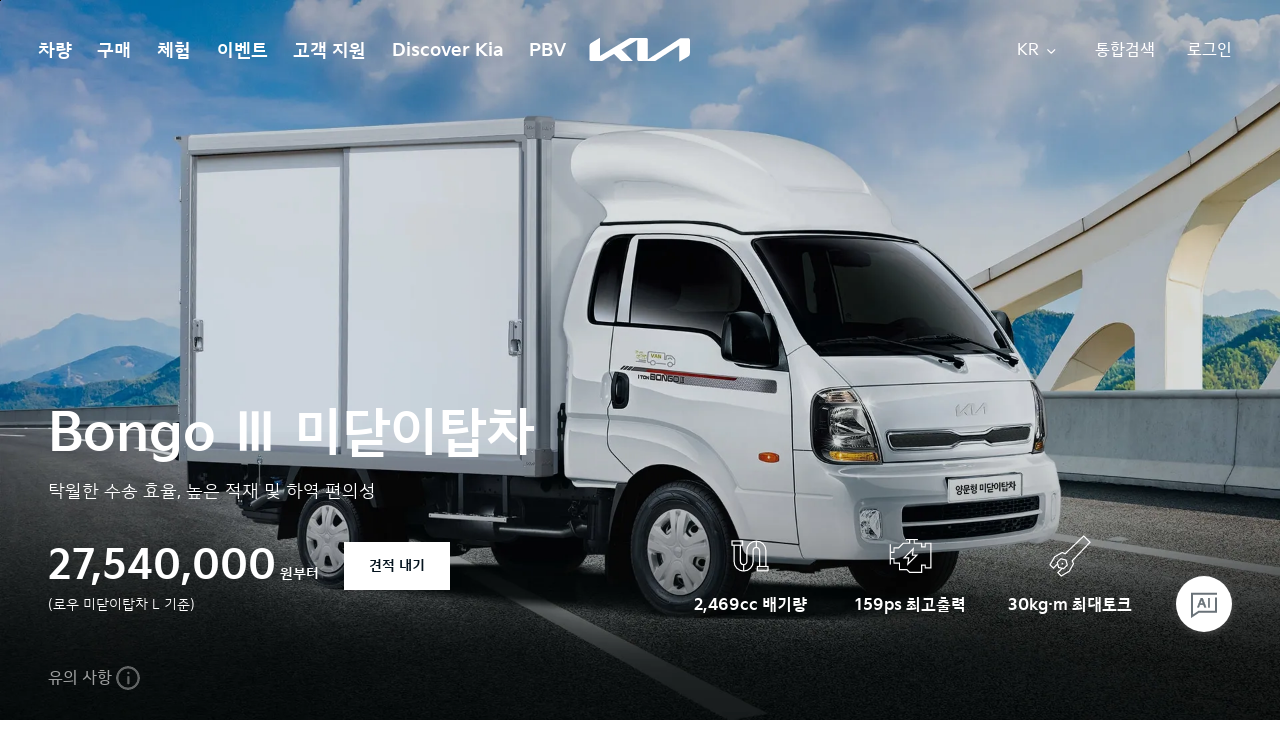

--- FILE ---
content_type: text/html;charset=utf-8
request_url: https://www.kia.com/kr/vehicles/bongo3-frozen/price/bongo3-sliding
body_size: 20031
content:




<!DOCTYPE HTML>
<html lang="ko-KR" mode="runtime">
<head>
    <meta charset="UTF-8"/>
    <title>기아 봉고Ⅲ 미닫이탑차 가격 - 한 단계 진보된 성능 </title>
    
    <meta name="description" content="기아 봉고Ⅲ 미닫이탑차 모델의 트림별 가격 및 옵션 정보 등의 자세한 가격 정보를 확인해 보세요."/>
    <meta name="template" content="kwp-pip-page"/>
    <meta class="elastic" name="contenttype" content="vehicles"/>
    <meta class="elastic" name="searchable" content="true"/>
	<meta name="twitter:card" content="Summary"/>
	<meta name="twitter:title" content="기아 봉고Ⅲ 미닫이탑차 가격 - 한 단계 진보된 성능"/>
	<meta name="twitter:description" content="기아 봉고Ⅲ 미닫이탑차 가격 페이지에 오신 것을 환영합니다. 기아 봉고Ⅲ 미닫이탑차 모델의 트림별 가격 및 옵션 정보 등의 자세한 가격 정보를 확인해 보세요."/>
	<meta name="twitter:image" content="https://www.kia.com/content/dam/kwp/kr/ko/vehicles/represent/krb1273/bongo3-sliding_s_ud.png"/>		
	
		
			<meta property="twitter:url" content="https://www.kia.com/kr/vehicles/bongo3-frozen/price/bongo3-sliding"/>
		
	
    
	<meta property="og:site_name" content="KIA"/>
    <meta property="og:title" content="기아 봉고Ⅲ 미닫이탑차 가격 - 한 단계 진보된 성능"/>
    <meta property="og:type" content="website"/>
    <meta property="og:description" content="기아 봉고Ⅲ 미닫이탑차 가격 페이지에 오신 것을 환영합니다. 기아 봉고Ⅲ 미닫이탑차 모델의 트림별 가격 및 옵션 정보 등의 자세한 가격 정보를 확인해 보세요."/>
	<meta property="og:image" content="https://www.kia.com/content/dam/kwp/kr/ko/vehicles/represent/krb1273/bongo3-sliding_s_ud.png?imwidth=800"/>
    <meta property="og:locale" content="ko-KR"/>

    <meta property="kia_metrics_pagename" content="vehicles|bongo3-frozen|price|bongo3-sliding"/>
	
		
			<meta property="og:url" content="https://www.kia.com/kr/vehicles/bongo3-frozen/price/bongo3-sliding"/>
		
	
    
    <meta name="viewport" content="initial-scale=1.0,user-scalable=no,maximum-scale=1,width=device-width"/>
    
	<link rel="shortcut icon" href="/content/dam/kwp/kr/ko/common/favicon.ico"/>


    <!-- Google Tag Manager -->
	
    <script>(function(w,d,s,l,i){w[l]=w[l]||[];w[l].push({'gtm.start':
new Date().getTime(),event:'gtm.js'});var f=d.getElementsByTagName(s)[0],
j=d.createElement(s),dl=l!='dataLayer'?'&l='+l:'';j.async=true;j.src=
'https://www.googletagmanager.com/gtm.js?id='+i+dl;f.parentNode.insertBefore(j,f);
})(window,document,'script','dataLayer','GTM-W9JJF5P');</script>
    
    <!-- End Google Tag Manager -->


    
    



<link rel="canonical" href="https://www.kia.com/kr/vehicles/bongo3-frozen/price/bongo3-sliding"/>  
          
     




    

    
    
    
<link rel="stylesheet" href="/etc.clientlibs/kwp-global/clientlibs/clientlib-base.min.d692c34bf22c3fde8f4fcf8a218f76ca.css" type="text/css">








    
    
    

    

    
    
    
<link rel="stylesheet" href="/etc.clientlibs/kwp-global/clientlibs/clientlib-dependencies.min.d41d8cd98f00b204e9800998ecf8427e.css" type="text/css">
<link rel="stylesheet" href="/etc.clientlibs/kwp-global/clientlibs/clientlib-site.min.3310353437209ea4b6342ec65b668bce.css" type="text/css">
<link rel="stylesheet" href="/etc.clientlibs/kwp-global/clientlibs/clientlib-vuedependencies.min.a854348860cc194f7a8d34a99e6f05af.css" type="text/css">
<link rel="stylesheet" href="/etc.clientlibs/kwp-global/clientlibs/clientlib-vuecommons.min.d41d8cd98f00b204e9800998ecf8427e.css" type="text/css">
<link rel="stylesheet" href="/etc.clientlibs/kwp-global/clientlibs/clientlib-function.min.5bbd8976682ebf0c19d8eddd72cd713e.css" type="text/css">



    

    
    
</head>
<body class="pip-page page basicpage header--white overwrap kwp-runtime  " id="pip-page-58e8a1dcc9" page-type="vehicles">
<script>
    if (/rv:11.0|msie/i.test(navigator.userAgent) && window.location.href.indexOf('redirect/ie') === -1 ) {
        document.location.href = '/kr/redirect/ie';
    }
</script>
<!-- Google Tag Manager (noscript) -->

    <noscript><iframe src="https://www.googletagmanager.com/ns.html?id=GTM-W9JJF5P" height="0" width="0" style="display:none;visibility:hidden"></iframe></noscript>

<!-- End Google Tag Manager (noscript) -->




<script>
    window.KWPGlobal = {
        api: {
            domain: 'https:\/\/kwpapi.kia.com',
            token: 'eyJhbGciOiJIUzI1NiJ9.eyJzdWIiOiJrd3BUb2tlbiIsImlzcyI6Imt3cC5raWEuY29tIiwiaWF0IjoxNjQ5NjUyOTAzLCJuYmYiOi0xNTAzOTQ3MDk2LCJleHAiOjQ4MDMyNTI5MDN9.Qq_WI_wdm3_fpv_KkKOcOkO\u002DRfd9RjS5ENWi\u002DcSqMZE'
        },
        cargency: {
            domain: '\/\/www.newcarsvc.co.kr',
            url: '\/carsvc\/kiacarsvc.aspx'
        },
        loginLink: 'https:\/\/idpconnect\u002Dkr.kia.com\/auth\/api\/v2\/user\/oauth2\/authorize?client_id=0024485b\u002D4c6c\u002D45c8\u002D86eb\u002D2a678adcc34e\x26redirect_uri=https:\/\/www.kia.com\/kr\/services\/ko\/authentication.signUpCheck\x26response_type=code',
        basePath: '\/kr\/',
        modifyLink: 'https:\/\/www.kia.com\/kr\/my\/member\/certification',
        survey: true
    }

    // [GA] tagging structure
    window.dataLayer = window.dataLayer || [];
    //window.KWPGlobal.user.loginCheck() ? 'Y' : 'N';
    window._dl = {
        'page_name' : 'vehicles|bongo3\u002Dfrozen|price|bongo3\u002Dsliding',

        'data-link-category' : '차량',          // 페이지 카테고리 대분류(ex. 구매, 체험, discover KIA...)
        'data-link-action' : '미닫이탑차_가격',               // 페이지 이름


        'vehicleCode' : 'KRB1273',
        'vehicleName' : '봉고Ⅲ 양문형 미닫이탑차',

        'pageFullName' : '차량|봉고Ⅲ 탑차\/윙바디\/워크스루밴|가격|미닫이탑차',
        'page1DepthName' : 'Main',
        'page2DepthName' : '차량',
        'page3DepthName' : '봉고Ⅲ 탑차\/윙바디\/워크스루밴',
        'page4DepthName' : '가격',
        'page5DepthName' : '미닫이탑차',

    };

</script>

<script>
    if(window._dl.vehicleCode!=''){
        window.dataLayer.push({
            'event': 'pip_view',
            'vehicle_name': window._dl.vehicleName, // 차량명, 예시)EV6
            'vehicle_code': window._dl.vehicleCode, // 차량RC코드, 예시) KRCV003
        });
    }
</script>


    




    



    


    <div id="accessibility" data-elastic-exclude>
        <a href="#gnb">주메뉴 바로가기</a>
        <a href="#contents">본문 바로가기</a>  <!-- id="contents" 들어갈 위치 확인 요망 -->
        <a href="#footer">푸터 바로가기</a>
    </div>
    
<div class="root container responsivegrid">

    
   
      
         <div id="container-e0b8e6c211" class="cmp-container">
            


<div class="aem-Grid aem-Grid--12 aem-Grid--default--12 ">
    
    <div class="header aem-GridColumn aem-GridColumn--default--12">
	
	
		
    

	
<header id="header" class="global-header__wrapper" data-elastic-exclude data-cmp-is="gnb-navy">
	<div class="global-header__navigation">
		<div class="global-header__logo">
			<a href="/kr" title="메인 페이지로 이동" data-link-category="Header" data-link-action="Header" data-link-label="Logo">
				<!-- <img src="./resources/images/common/logo.svg" alt=""> -->
				<h1 class="ir-text">기아 봉고Ⅲ 미닫이탑차 가격 - 한 단계 진보된 성능</h1>
			</a>
		</div>
		<!--GNB-->
		<nav id="gnb" class="global-navigation">
			<ul class="global-navigation__primary">
				<li class="global-navigation__list">
					<a href="/kr/vehicles" target="_self" class="global-navigation__outlink" data-link-category="GNB" data-link-action="차량" data-link-label="차량"><div class="link-name">차량</div></a>
				</li>
				
					<li class="global-navigation__list ">
						<a href="#" target="_self" class="global-navigation__link" data-link-category="GNB" data-link-action="구매" data-link-label="구매"><div class="link-name">구매</div></a>
						<div class="global-subnav__wrap">
							<div class="global-subnav__top">
								<ul class="global-subnav__list">
									<li><a href="/kr/buy/build-your-car" data-link-category="GNB" data-link-action="구매" data-link-label="견적 내기">견적 내기</a>
										
									</li>
								
									<li><a href="/kr/buy/special-offers" data-link-category="GNB" data-link-action="구매" data-link-label="이 달의 구매 혜택">이 달의 구매 혜택</a>
										
									</li>
								
									<li><a href="/kr/buy/quick-counsel" data-link-category="GNB" data-link-action="구매" data-link-label="구매 상담 신청">구매 상담 신청</a>
										
									</li>
								
									<li><a href="/kr/buy/kia-connect-store" data-link-category="GNB" data-link-action="구매" data-link-label="Kia Connect Store">Kia Connect Store</a>
										
									</li>
								
									<li><a href="/kr/buy/rent-used-car" class="haschilren" data-link-category="GNB" data-link-action="구매" data-link-label="모빌리티">모빌리티</a>
										<div class="subnav__list--depthwrap">
											<ul class="depthmenu__list">
												<li>
													<a href="/kr/buy/rent-used-car/used-car" target="_self" title="기아 인증중고차 " data-link-category="GNB" data-link-action="구매" data-link-label="모빌리티_기아 인증중고차">
														기아 인증중고차
													</a>
												</li>
											
												<li>
													<a href="/kr/buy/rent-used-car/rent-a-car" target="_self" title="기아렌터카 " data-link-category="GNB" data-link-action="구매" data-link-label="모빌리티_기아렌터카">
														기아렌터카
													</a>
												</li>
											
												<li>
													<a href="/kr/buy/rent-used-car/flex" target="_self" title="기아플렉스 " data-link-category="GNB" data-link-action="구매" data-link-label="모빌리티_기아플렉스">
														기아플렉스
													</a>
												</li>
											
												<li>
													<a href="/kr/buy/rent-used-car/kiabiz" target="_self" title="기아 비즈 " data-link-category="GNB" data-link-action="구매" data-link-label="모빌리티_기아 비즈">
														기아 비즈
													</a>
												</li>
											</ul>
										</div>
									</li>
								</ul>
								
							</div>
							<div class="global-subnav__util-wrap">
								<ul>
									<li><a href="/kr/buy/build-your-car/vehicle-lineup" class="util-link" style="background-image:url('/content/dam/kwp/kr/ko/common/icon/subnav_util_icon01.svg')" data-link-category="GNB" data-link-action="Navigation" data-link-label="견적 내기">견적 내기</a></li>
								
									<li><a href="/kr/vehicles/catalog-price" class="util-link" style="background-image:url('/content/dam/kwp/kr/ko/common/icon/subnav_util_icon05.svg')" data-link-category="GNB" data-link-action="Navigation" data-link-label="카탈로그/가격표">카탈로그/가격표</a></li>
								
									<li><a href="/kr/experience/book-a-test-drive/guide" class="util-link" style="background-image:url('/content/dam/kwp/kr/ko/common/icon/subnav_util_icon02.svg')" data-link-category="GNB" data-link-action="Navigation" data-link-label="시승 신청">시승 신청</a></li>
								
									<li><a href="/kr/buy/special-offers" class="util-link" style="background-image:url('/content/dam/kwp/kr/ko/common/icon/subnav_util_icon04.svg')" data-link-category="GNB" data-link-action="Navigation" data-link-label="이 달의 구매 혜택">이 달의 구매 혜택</a></li>
								</ul>
							</div>
						</div>
					</li>
				
					<li class="global-navigation__list ">
						<a href="#" target="_self" class="global-navigation__link" data-link-category="GNB" data-link-action="체험" data-link-label="체험"><div class="link-name">체험</div></a>
						<div class="global-subnav__wrap">
							<div class="global-subnav__top">
								<ul class="global-subnav__list">
									<li><a href="/kr/experience/book-a-test-drive" data-link-category="GNB" data-link-action="체험" data-link-label="시승 신청">시승 신청</a>
										
									</li>
								
									<li><a href="/kr/experience/branch" class="haschilren" data-link-category="GNB" data-link-action="체험" data-link-label=" 판매 네트워크"> 판매 네트워크</a>
										<div class="subnav__list--depthwrap">
											<ul class="depthmenu__list">
												<li>
													<a href="/kr/experience/branch/all-branch" target="_self" title="지점/대리점 " data-link-category="GNB" data-link-action="체험" data-link-label=" 판매 네트워크_지점/대리점">
														지점/대리점
													</a>
												</li>
											
												<li>
													<a href="/kr/experience/branch/sales-manager" target="_self" title="영업담당 " data-link-category="GNB" data-link-action="체험" data-link-label=" 판매 네트워크_영업담당">
														영업담당
													</a>
												</li>
											
												<li>
													<a href="/kr/experience/branch/exhibition" target="_self" title="전시 차량 " data-link-category="GNB" data-link-action="체험" data-link-label=" 판매 네트워크_전시 차량">
														전시 차량
													</a>
												</li>
											
												<li>
													<a href="/kr/experience/branch/test-branch" target="_self" title="시승 거점 " data-link-category="GNB" data-link-action="체험" data-link-label=" 판매 네트워크_시승 거점">
														시승 거점
													</a>
												</li>
											
												<li>
													<a href="/kr/experience/branch/shipping-center" target="_self" title="출고 센터 " data-link-category="GNB" data-link-action="체험" data-link-label=" 판매 네트워크_출고 센터">
														출고 센터
													</a>
												</li>
											</ul>
										</div>
									</li>
								
									<li><a href="/kr/experience/flagship" class="haschilren" data-link-category="GNB" data-link-action="체험" data-link-label="Kia 체험거점">Kia 체험거점</a>
										<div class="subnav__list--depthwrap">
											<ul class="depthmenu__list">
												<li>
													<a href="/kr/experience/flagship/kia360/story" target="_self" title="Kia360 " data-link-category="GNB" data-link-action="체험" data-link-label="Kia 체험거점_Kia360">
														Kia360
													</a>
												</li>
											
												<li>
													<a href="/kr/experience/flagship/flagship-store" target="_self" title="플래그십 스토어 " data-link-category="GNB" data-link-action="체험" data-link-label="Kia 체험거점_플래그십 스토어">
														플래그십 스토어
													</a>
												</li>
											
												<li>
													<a href="/kr/experience/flagship/unplugged-ground" target="_self" title="언플러그드 그라운드 " data-link-category="GNB" data-link-action="체험" data-link-label="Kia 체험거점_언플러그드 그라운드">
														언플러그드 그라운드
													</a>
												</li>
											
												<li>
													<a href="/kr/experience/flagship/kia-cpo-center" target="_self" title="기아 인증중고차 센터 " data-link-category="GNB" data-link-action="체험" data-link-label="Kia 체험거점_기아 인증중고차 센터">
														기아 인증중고차 센터
													</a>
												</li>
											
												<li>
													<a href="/kr/experience/flagship/pbv-experience-center" target="_self" title="PBV Experience Center " data-link-category="GNB" data-link-action="체험" data-link-label="Kia 체험거점_PBV Experience Center">
														PBV Experience Center
													</a>
												</li>
											
												<li>
													<a href="/kr/experience/flagship/kia-driving-experience" target="_self" title="Driving Experience " data-link-category="GNB" data-link-action="체험" data-link-label="Kia 체험거점_Driving Experience">
														Driving Experience
													</a>
												</li>
											</ul>
										</div>
									</li>
								</ul>
								
							</div>
							<div class="global-subnav__util-wrap">
								<ul>
									<li><a href="/kr/buy/build-your-car/vehicle-lineup" class="util-link" style="background-image:url('/content/dam/kwp/kr/ko/common/icon/subnav_util_icon01.svg')" data-link-category="GNB" data-link-action="Navigation" data-link-label="견적 내기">견적 내기</a></li>
								
									<li><a href="/kr/vehicles/catalog-price" class="util-link" style="background-image:url('/content/dam/kwp/kr/ko/common/icon/subnav_util_icon05.svg')" data-link-category="GNB" data-link-action="Navigation" data-link-label="카탈로그/가격표">카탈로그/가격표</a></li>
								
									<li><a href="/kr/experience/book-a-test-drive/guide" class="util-link" style="background-image:url('/content/dam/kwp/kr/ko/common/icon/subnav_util_icon02.svg')" data-link-category="GNB" data-link-action="Navigation" data-link-label="시승 신청">시승 신청</a></li>
								
									<li><a href="/kr/buy/special-offers" class="util-link" style="background-image:url('/content/dam/kwp/kr/ko/common/icon/subnav_util_icon04.svg')" data-link-category="GNB" data-link-action="Navigation" data-link-label="이 달의 구매 혜택">이 달의 구매 혜택</a></li>
								</ul>
							</div>
						</div>
					</li>
				
					<li class="global-navigation__list ">
						<a href="#" target="_self" class="global-navigation__link" data-link-category="GNB" data-link-action="이벤트" data-link-label="이벤트"><div class="link-name">이벤트</div></a>
						<div class="global-subnav__wrap">
							<div class="global-subnav__top">
								<ul class="global-subnav__list">
									<li><a href="/kr/event/list" data-link-category="GNB" data-link-action="이벤트" data-link-label="진행 중인 이벤트">진행 중인 이벤트</a>
										
									</li>
								
									<li><a href="/kr/event/event-closed" data-link-category="GNB" data-link-action="이벤트" data-link-label="종료된 이벤트">종료된 이벤트</a>
										
									</li>
								
									<li><a href="/kr/event/event-winner" data-link-category="GNB" data-link-action="이벤트" data-link-label="당첨자 발표">당첨자 발표</a>
										
									</li>
								</ul>
								
							</div>
							<div class="global-subnav__util-wrap">
								<ul>
									<li><a href="/kr/buy/build-your-car/vehicle-lineup" class="util-link" style="background-image:url('/content/dam/kwp/kr/ko/common/icon/subnav_util_icon01.svg')" data-link-category="GNB" data-link-action="Navigation" data-link-label="견적 내기">견적 내기</a></li>
								
									<li><a href="/kr/vehicles/catalog-price" class="util-link" style="background-image:url('/content/dam/kwp/kr/ko/common/icon/subnav_util_icon05.svg')" data-link-category="GNB" data-link-action="Navigation" data-link-label="카탈로그/가격표">카탈로그/가격표</a></li>
								
									<li><a href="/kr/experience/book-a-test-drive/guide" class="util-link" style="background-image:url('/content/dam/kwp/kr/ko/common/icon/subnav_util_icon02.svg')" data-link-category="GNB" data-link-action="Navigation" data-link-label="시승 신청">시승 신청</a></li>
								
									<li><a href="/kr/buy/special-offers" class="util-link" style="background-image:url('/content/dam/kwp/kr/ko/common/icon/subnav_util_icon04.svg')" data-link-category="GNB" data-link-action="Navigation" data-link-label="이 달의 구매 혜택">이 달의 구매 혜택</a></li>
								</ul>
							</div>
						</div>
					</li>
				
					<li class="global-navigation__list ">
						<a href="#" target="_self" class="global-navigation__link" data-link-category="GNB" data-link-action="고객 지원" data-link-label="고객 지원"><div class="link-name">고객 지원</div></a>
						<div class="global-subnav__wrap">
							<div class="global-subnav__top">
								<ul class="global-subnav__list">
									<li><a href="/kr/customer-service/kia-members" class="haschilren" data-link-category="GNB" data-link-action="고객 지원" data-link-label="유지 &amp; 관리">유지 &amp; 관리</a>
										<div class="subnav__list--depthwrap">
											<ul class="depthmenu__list">
												<li>
													<a href="/kr/customer-service/kia-members/kia-app/introduce" target="_self" title="Kia App " data-link-category="GNB" data-link-action="고객 지원" data-link-label="유지 &amp; 관리_Kia App">
														Kia App
													</a>
												</li>
											
												<li>
													<a href="/kr/customer-service/kia-members/kia-members" target="_self" title="기아멤버스 " data-link-category="GNB" data-link-action="고객 지원" data-link-label="유지 &amp; 관리_기아멤버스">
														기아멤버스
													</a>
												</li>
											
												<li>
													<a href="/kr/customer-service/kia-members/kia-shop" target="_self" title="Kia Shop " data-link-category="GNB" data-link-action="고객 지원" data-link-label="유지 &amp; 관리_Kia Shop">
														Kia Shop
													</a>
												</li>
											</ul>
										</div>
									</li>
								
									<li><a href="/kr/customer-service/center" class="haschilren" data-link-category="GNB" data-link-action="고객 지원" data-link-label="고객센터">고객센터</a>
										<div class="subnav__list--depthwrap">
											<ul class="depthmenu__list">
												<li>
													<a href="/kr/customer-service/center/default" target="_self" title="고객센터 안내 " data-link-category="GNB" data-link-action="고객 지원" data-link-label="고객센터_고객센터 안내">
														고객센터 안내
													</a>
												</li>
											
												<li>
													<a href="/kr/customer-service/center/online-counsel/form" target="_self" title="1:1 문의 " data-link-category="GNB" data-link-action="고객 지원" data-link-label="고객센터_1:1 문의">
														1:1 문의
													</a>
												</li>
											
												<li>
													<a href="/kr/customer-service/center/faq" target="_self" title="FAQ " data-link-category="GNB" data-link-action="고객 지원" data-link-label="고객센터_FAQ">
														FAQ
													</a>
												</li>
											
												<li>
													<a href="/kr/customer-service/center/compliment-kia/list" target="_self" title="칭찬 알림방 " data-link-category="GNB" data-link-action="고객 지원" data-link-label="고객센터_칭찬 알림방">
														칭찬 알림방
													</a>
												</li>
											
												<li>
													<a href="/kr/customer-service/center/recurring-defect-report/default" target="_self" title="하자 재발 통보 " data-link-category="GNB" data-link-action="고객 지원" data-link-label="고객센터_하자 재발 통보">
														하자 재발 통보
													</a>
												</li>
											</ul>
										</div>
									</li>
								
									<li><a href="/kr/customer-service/purchase-guide" class="haschilren" data-link-category="GNB" data-link-action="고객 지원" data-link-label="구매 가이드">구매 가이드</a>
										<div class="subnav__list--depthwrap">
											<ul class="depthmenu__list">
												<li>
													<a href="/kr/customer-service/purchase-guide/tax" target="_self" title="세금 " data-link-category="GNB" data-link-action="고객 지원" data-link-label="구매 가이드_세금">
														세금
													</a>
												</li>
											
												<li>
													<a href="/kr/customer-service/purchase-guide/registration" target="_self" title="등록 " data-link-category="GNB" data-link-action="고객 지원" data-link-label="구매 가이드_등록">
														등록
													</a>
												</li>
											
												<li>
													<a href="/kr/customer-service/purchase-guide/notices" target="_self" title="유의 사항 " data-link-category="GNB" data-link-action="고객 지원" data-link-label="구매 가이드_유의 사항">
														유의 사항
													</a>
												</li>
											
												<li>
													<a href="/kr/customer-service/purchase-guide/delivery" target="_self" title="출하 및 탁송정보 " data-link-category="GNB" data-link-action="고객 지원" data-link-label="구매 가이드_출하 및 탁송정보">
														출하 및 탁송정보
													</a>
												</li>
											</ul>
										</div>
									</li>
								
									<li><a href="/kr/customer-service/notice" data-link-category="GNB" data-link-action="고객 지원" data-link-label="공지사항">공지사항</a>
										
									</li>
								</ul>
								
							</div>
							<div class="global-subnav__util-wrap">
								<ul>
									<li><a href="/kr/buy/build-your-car/vehicle-lineup" class="util-link" style="background-image:url('/content/dam/kwp/kr/ko/common/icon/subnav_util_icon01.svg')" data-link-category="GNB" data-link-action="Navigation" data-link-label="견적 내기">견적 내기</a></li>
								
									<li><a href="/kr/vehicles/catalog-price" class="util-link" style="background-image:url('/content/dam/kwp/kr/ko/common/icon/subnav_util_icon05.svg')" data-link-category="GNB" data-link-action="Navigation" data-link-label="카탈로그/가격표">카탈로그/가격표</a></li>
								
									<li><a href="/kr/experience/book-a-test-drive/guide" class="util-link" style="background-image:url('/content/dam/kwp/kr/ko/common/icon/subnav_util_icon02.svg')" data-link-category="GNB" data-link-action="Navigation" data-link-label="시승 신청">시승 신청</a></li>
								
									<li><a href="/kr/buy/special-offers" class="util-link" style="background-image:url('/content/dam/kwp/kr/ko/common/icon/subnav_util_icon04.svg')" data-link-category="GNB" data-link-action="Navigation" data-link-label="이 달의 구매 혜택">이 달의 구매 혜택</a></li>
								</ul>
							</div>
						</div>
					</li>
				
					<li class="global-navigation__list ">
						<a href="#" target="_self" class="global-navigation__link" data-link-category="GNB" data-link-action="Discover Kia" data-link-label="Discover Kia"><div class="link-name">Discover Kia</div></a>
						<div class="global-subnav__wrap">
							<div class="global-subnav__top">
								<ul class="global-subnav__list">
									<li><a href="/kr/discover-kia/new-kia" class="haschilren" data-link-category="GNB" data-link-action="Discover Kia" data-link-label="New Kia">New Kia</a>
										<div class="subnav__list--depthwrap">
											<ul class="depthmenu__list">
												<li class="icon_screen">
													<a href="https://worldwide.kia.com/kr/our-symbol" target="_blank" title="Our Symbol 새 창 열림" rel="noopener" data-link-category="GNB" data-link-action="Discover Kia" data-link-label="New Kia_Our Symbol">
														Our Symbol
													</a>
												</li>
											
												<li class="icon_screen">
													<a href="https://worldwide.kia.com/kr/our-movement" target="_blank" title="Our Movement 새 창 열림" rel="noopener" data-link-category="GNB" data-link-action="Discover Kia" data-link-label="New Kia_Our Movement">
														Our Movement
													</a>
												</li>
											
												<li class="icon_screen">
													<a href="https://worldwide.kia.com/kr/our-design" target="_blank" title="Our Design 새 창 열림" rel="noopener" data-link-category="GNB" data-link-action="Discover Kia" data-link-label="New Kia_Our Design">
														Our Design
													</a>
												</li>
											</ul>
										</div>
									</li>
								
									<li><a href="/kr/discover-kia/news" data-link-category="GNB" data-link-action="Discover Kia" data-link-label="뉴스">뉴스</a>
										
									</li>
								
									<li><a href="/kr/discover-kia/sustainability" data-link-category="GNB" data-link-action="Discover Kia" data-link-label="지속가능경영">지속가능경영</a>
										
									</li>
								
									<li><a href="/kr/discover-kia/workplace" data-link-category="GNB" data-link-action="Discover Kia" data-link-label="사업장 안내">사업장 안내</a>
										
									</li>
								
									<li><a href="/kr/discover-kia/factory-tour" data-link-category="GNB" data-link-action="Discover Kia" data-link-label="AutoLand 투어">AutoLand 투어</a>
										
									</li>
								</ul>
								
							</div>
							<div class="global-subnav__util-wrap">
								<ul>
									<li><a href="/kr/buy/build-your-car/vehicle-lineup" class="util-link" style="background-image:url('/content/dam/kwp/kr/ko/common/icon/subnav_util_icon01.svg')" data-link-category="GNB" data-link-action="Navigation" data-link-label="견적 내기">견적 내기</a></li>
								
									<li><a href="/kr/vehicles/catalog-price" class="util-link" style="background-image:url('/content/dam/kwp/kr/ko/common/icon/subnav_util_icon05.svg')" data-link-category="GNB" data-link-action="Navigation" data-link-label="카탈로그/가격표">카탈로그/가격표</a></li>
								
									<li><a href="/kr/experience/book-a-test-drive/guide" class="util-link" style="background-image:url('/content/dam/kwp/kr/ko/common/icon/subnav_util_icon02.svg')" data-link-category="GNB" data-link-action="Navigation" data-link-label="시승 신청">시승 신청</a></li>
								
									<li><a href="/kr/buy/special-offers" class="util-link" style="background-image:url('/content/dam/kwp/kr/ko/common/icon/subnav_util_icon04.svg')" data-link-category="GNB" data-link-action="Navigation" data-link-label="이 달의 구매 혜택">이 달의 구매 혜택</a></li>
								</ul>
							</div>
						</div>
					</li>
				
					<li class="global-navigation__list global-navi--type-right">
						<a href="#" target="_self" class="global-navigation__link" data-link-category="GNB" data-link-action="PBV" data-link-label="PBV"><div class="link-name">PBV</div></a>
						<div class="global-subnav__wrap">
							<div class="global-subnav__top">
								<ul class="global-subnav__list">
									<li><a href="/kr/pbv/vehicles" class="haschilren" data-link-category="GNB" data-link-action="PBV" data-link-label="Vehicle">Vehicle</a>
										<div class="subnav__list--depthwrap">
											<ul class="depthmenu__list">
												<li>
													<a href="/kr/vehicles/pv5-passenger/features" target="_self" title="PV5 패신저 " data-link-category="GNB" data-link-action="PBV" data-link-label="Vehicle_PV5 패신저">
														PV5 패신저
													</a>
												</li>
											
												<li>
													<a href="/kr/vehicles/pv5-cargo/features" target="_self" title="PV5 카고 " data-link-category="GNB" data-link-action="PBV" data-link-label="Vehicle_PV5 카고">
														PV5 카고
													</a>
												</li>
											
												<li>
													<a href="/kr/pbv/vehicles/pv5-openbed/features" target="_self" title="PV5 오픈베드 " data-link-category="GNB" data-link-action="PBV" data-link-label="Vehicle_PV5 오픈베드">
														PV5 오픈베드
													</a>
												</li>
											
												<li>
													<a href="/kr/pbv/vehicles/pv5-built/features" target="_self" title="PV5 내장/냉동탑차 " data-link-category="GNB" data-link-action="PBV" data-link-label="Vehicle_PV5 내장/냉동탑차">
														PV5 내장/냉동탑차
													</a>
												</li>
											
												<li>
													<a href="/kr/pbv/vehicles/conceptcar/features" target="_self" title="PV7 " data-link-category="GNB" data-link-action="PBV" data-link-label="Vehicle_PV7">
														PV7
													</a>
												</li>
											</ul>
										</div>
									</li>
								
									<li><a href="/kr/pbv/solution" class="haschilren" data-link-category="GNB" data-link-action="PBV" data-link-label="Solution">Solution</a>
										<div class="subnav__list--depthwrap">
											<ul class="depthmenu__list">
												<li>
													<a href="/kr/pbv/solution/about-solution" target="_self" title="About 솔루션 " data-link-category="GNB" data-link-action="PBV" data-link-label="Solution_About 솔루션">
														About 솔루션
													</a>
												</li>
											
												<li>
													<a href="/kr/pbv/solution/software" target="_self" title="소프트웨어 " data-link-category="GNB" data-link-action="PBV" data-link-label="Solution_소프트웨어">
														소프트웨어
													</a>
												</li>
											
												<li>
													<a href="/kr/pbv/solution/service" target="_self" title="서비스 " data-link-category="GNB" data-link-action="PBV" data-link-label="Solution_서비스">
														서비스
													</a>
												</li>
											</ul>
										</div>
									</li>
								
									<li><a href="/kr/pbv/kia-pbv" class="haschilren" data-link-category="GNB" data-link-action="PBV" data-link-label="With Kia PBV">With Kia PBV</a>
										<div class="subnav__list--depthwrap">
											<ul class="depthmenu__list">
												<li>
													<a href="/kr/pbv/kia-pbv/business" target="_self" title="사업 및 비전 " data-link-category="GNB" data-link-action="PBV" data-link-label="With Kia PBV_사업 및 비전">
														사업 및 비전
													</a>
												</li>
											
												<li>
													<a href="/kr/pbv/kia-pbv/conversion" target="_self" title="컨버전 파트너십 " data-link-category="GNB" data-link-action="PBV" data-link-label="With Kia PBV_컨버전 파트너십">
														컨버전 파트너십
													</a>
												</li>
											
												<li>
													<a href="/kr/pbv/kia-pbv/faq" target="_self" title="FAQ " data-link-category="GNB" data-link-action="PBV" data-link-label="With Kia PBV_FAQ">
														FAQ
													</a>
												</li>
											</ul>
										</div>
									</li>
								</ul>
								
							</div>
							<div class="global-subnav__util-wrap">
								<ul>
									<li><a href="/kr/buy/build-your-car/vehicle-lineup" class="util-link" style="background-image:url('/content/dam/kwp/kr/ko/common/icon/subnav_util_icon01.svg')" data-link-category="GNB" data-link-action="Navigation" data-link-label="견적 내기">견적 내기</a></li>
								
									<li><a href="/kr/vehicles/catalog-price" class="util-link" style="background-image:url('/content/dam/kwp/kr/ko/common/icon/subnav_util_icon05.svg')" data-link-category="GNB" data-link-action="Navigation" data-link-label="카탈로그/가격표">카탈로그/가격표</a></li>
								
									<li><a href="/kr/experience/book-a-test-drive/guide" class="util-link" style="background-image:url('/content/dam/kwp/kr/ko/common/icon/subnav_util_icon02.svg')" data-link-category="GNB" data-link-action="Navigation" data-link-label="시승 신청">시승 신청</a></li>
								
									<li><a href="/kr/buy/special-offers" class="util-link" style="background-image:url('/content/dam/kwp/kr/ko/common/icon/subnav_util_icon04.svg')" data-link-category="GNB" data-link-action="Navigation" data-link-label="이 달의 구매 혜택">이 달의 구매 혜택</a></li>
								</ul>
							</div>
						</div>
					</li>
				
			</ul>

			<div class="global-navi-utilmenu__bottom--mo">
				<div class="global-subnav__util-wrap">
					<ul>
						<li><a href="/kr/buy/build-your-car/vehicle-lineup" class="util-link" style="background-image:url('/content/dam/kwp/kr/ko/common/icon/subnav_util_icon01.svg')">견적 내기</a></li>
					
						<li><a href="/kr/vehicles/catalog-price" class="util-link" style="background-image:url('/content/dam/kwp/kr/ko/common/icon/subnav_util_icon05.svg')">카탈로그/가격표</a></li>
					
						<li><a href="/kr/experience/book-a-test-drive/guide" class="util-link" style="background-image:url('/content/dam/kwp/kr/ko/common/icon/subnav_util_icon02.svg')">시승 신청</a></li>
					
						<li><a href="/kr/buy/special-offers" class="util-link" style="background-image:url('/content/dam/kwp/kr/ko/common/icon/subnav_util_icon04.svg')">이 달의 구매 혜택</a></li>
					</ul>
				</div>
			</div>
		</nav>
		<!--//GNB-->
		<div class="header-utilmenu--wrap">
			<ul class="global-navigation__utility">
				<li class="global-navigation__language">
					<div class="global-navigation__dropdown">
						<button type="button" class="dropdown-toggle click-dropdown">KR</button>
                        
                        
						<ul class="global-navigation__dropdown-menu">
							<li>
								<a href="/kr/vehicles/catalog-price" data-link-category="Main" data-link-action="GNB" data-link-label="국문사이트 이동" title="국문 사이트 새창 이동" target="_self">KR</a>
							</li>
							<li>
								<a href="/kr/vehicles/en/catalog-price" data-link-category="Main" data-link-action="GNB" data-link-label="영문사이트 이동" title="영문 사이트 새창 이동" target="_self">EN</a>
							</li>
							<li>
								<a href="/kr/vehicles/cn/catalog-price" data-link-category="Main" data-link-action="GNB" data-link-label="중문사이트 이동" title="중문 사이트 새창 이동" target="_self">CN</a>
							</li>
						</ul>
					</div>
				</li>


				<!-- 20220809 -->
				<!--
					<li class="global-navigation__network">
						<a href="/content/kwp/kr/ko/experience/branch.html" class="find-btn">
							판매 네트워크
						</a>
					</li>
					-->

				<li class="global-navigation__search">
					<button type="button" class="search-btn" data-link-category="Header" data-link-action="Header" data-link-label="통합검색"> <!-- 2022-07-28 -->
						통합검색
					</button>
				</li>
				<!-- 20220810 -->
				<li class="global-navigation__login">
					<a href="javascript:location.href=window.KWPGlobal.loginLink" data-my-href="/kr/my/intro" data-my="마이페이지" class="my-btn" data-link-category="Header" data-link-action="Header" data-link-label="로그인">
						로그인
					</a>
				</li>
				<li class="global-navigation__signup">
					<a href="https://idpconnect-kr.kia.com/auth/api/v2/user/oauth2/authorize?client_id=0024485b-4c6c-45c8-86eb-2a678adcc34e&redirect_uri=https://www.kia.com/kr/services/ko/authentication.signUpCheck&response_type=code&scope=url.signup" data-logout-href="/kr/services/ko/authentication.logout" data-logout="로그아웃" class="my-btn" data-link-category="Header" data-link-action="Header" data-link-label="회원가입">
						회원가입
					</a>
				</li>
				<!-- //20220810 -->
				<!-- //20220809 -->

				<!-- //20220809 -->
			</ul>
			<div class="mobile-menu__hambuger">
				<button type="button" class="mobile-menu-btn" data-link-category="GNB" data-link-action="Menu" data-link-label="Menu">
					<span class="ir-text">모바일 메뉴 열기</span>
					<span class="bar top"></span>
					<span class="bar bottom"></span>
				</button>
			</div>

			<div id="header-search" class="global-search__wrapper" data-props="{&#34;suggestSearchMul&#34;:[{&#34;itemDesc&#34;:&#34;무슨 차를 살지 아직 결정 못 했다면&#34;,&#34;itemName&#34;:&#34;Best Kia (구매 차량 추천)&#34;,&#34;itemLink&#34;:&#34;/content/kwp/kr/ko#bestkia&#34;},{&#34;itemDesc&#34;:&#34;매월 나의 지불능력 범위 내의 차량 확인은&#34;,&#34;itemName&#34;:&#34;이 달의 구매 혜택&#34;,&#34;itemLink&#34;:&#34;/content/kwp/kr/ko/buy/special-offers&#34;},{&#34;itemDesc&#34;:&#34;원하는 트림/칼라/옵션의 차량 이미지 및 구입비용을 보고 싶다면&#34;,&#34;itemName&#34;:&#34;견적 내기&#34;,&#34;itemLink&#34;:&#34;/content/kwp/kr/ko/buy/build-your-car/vehicle-lineup&#34;},{&#34;itemDesc&#34;:&#34;차량의 옵션 기능이 궁금하다면&#34;,&#34;itemName&#34;:&#34;사양 설명서&#34;,&#34;itemLink&#34;:&#34;/content/kwp/kr/ko/vehicles/spec-dictionary&#34;}],&#34;searchLink&#34;:&#34;/kr/search/search&#34;,&#34;vehicleLink&#34;:&#34;/kr/vehicles&#34;,&#34;targetOption&#34;:&#34;_self&#34;,&#34;query&#34;:&#34;&#34;,&#34;manageLinks&#34;:{&#34;testDriveLink&#34;:&#34;/kr/experience/book-a-test-drive/form&#34;,&#34;requestQuotationLink&#34;:&#34;/kr/buy/quick-counsel/form&#34;,&#34;onlineBuildLink&#34;:&#34;/kr/buy/build-your-car/build&#34;,&#34;onlineBuildSummaryLink&#34;:&#34;/kr/buy/build-your-car/build/summary&#34;,&#34;loginLink&#34;:&#34;https://idpconnect-kr.kia.com/auth/api/v2/user/oauth2/authorize?client_id=0024485b-4c6c-45c8-86eb-2a678adcc34e&amp;redirect_uri=https://www.kia.com/kr/services/ko/authentication.signUpCheck&amp;response_type=code&#34;,&#34;logoutLink&#34;:&#34;/kr/services/ko/authentication.logout&#34;,&#34;mypageLink&#34;:&#34;/kr/my/intro&#34;,&#34;signinLink&#34;:&#34;https://idpconnect-kr.kia.com/auth/api/v2/user/oauth2/authorize?client_id=0024485b-4c6c-45c8-86eb-2a678adcc34e&amp;redirect_uri=https://www.kia.com/kr/services/ko/authentication.signUpCheck&amp;response_type=code&amp;scope=url.signup&#34;,&#34;passwordFindLink&#34;:&#34;https://idpconnect-kr.kia.com/auth/api/v2/user/oauth2/authorize?client_id=0024485b-4c6c-45c8-86eb-2a678adcc34e&amp;redirect_uri=https://www.kia.com/kr/services/ko/authentication.signUpCheck&amp;response_type=code&amp;scope=url.find&#34;,&#34;idFindLink&#34;:&#34;https://idpconnect-kr.kia.com/auth/api/v2/user/oauth2/authorize?client_id=0024485b-4c6c-45c8-86eb-2a678adcc34e&amp;redirect_uri=https://www.kia.com/kr/services/ko/authentication.signUpCheck&amp;response_type=code&amp;scope=url.find&#34;,&#34;mainPageLink&#34;:&#34;/kr&#34;,&#34;modelComparisonLink&#34;:&#34;/kr/vehicles/compare-vehicle&#34;,&#34;specialOffersLink&#34;:&#34;/kr/buy/special-offers&#34;,&#34;financialCalculatorLink&#34;:&#34;/kr/buy/financial-calculator&#34;,&#34;purchaseReservationLink&#34;:null,&#34;vehiclePageLink&#34;:&#34;/kr/vehicles&#34;,&#34;keyVisualChatLink&#34;:&#34;https://chatbot-kr.kia.com/?channelId=37f6fae3-28b0-4389-b6fa-e328b0538997&#34;,&#34;totalSearchLink&#34;:&#34;/kr/search/search&#34;,&#34;findDealerLink&#34;:&#34;/kr/experience/branch&#34;},&#34;applicationId&#34;:&#34;totalSearchTop&#34;,&#34;:type&#34;:&#34;&#34;}">
			</div>
			<!-- 검색 상세 -->
		</div>
	</div>
</header></div>
<div class="container responsivegrid aem-GridColumn aem-GridColumn--default--12">

    
   
      
         <div id="contents" class="cmp-container">
            


<div class="aem-Grid aem-Grid--12 aem-Grid--default--12 ">
    
    <div class="key-visual aem-GridColumn aem-GridColumn--default--12">



	
	
		
    

	
	<div class="big-visual ">
		<div class="key-visual__inner cmp__section--inner-wrap key-visual-runtime " data-cmp-is="key-visual">
			<div class="key-visual__media">
				
					
					
						<div class="key-visual__img">
							<picture>
								<source media="(max-width: 768px)" srcset="/content/dam/kwp/kr/ko/vehicles/bongo3-special/bongo3-slide/24my/bongo3_slide_feature_mo_bg.jpg"/> <!-- mobile 이미지 -->
								<img src="/content/dam/kwp/kr/ko/vehicles/bongo3-special/bongo3-slide/24my/bongo3_slide_feature_pc_bg.jpg" alt="봉고3 미닫이탑차 대표 이미지"/> <!-- pc 이미지 -->
							</picture>
						</div>
					
				
				
			</div>
			
				<div class="key-visual__box  type-b">
					<div class="key-visual__info">
						<div class="visual-tit">
							<!-- 241121 modify -->
							<h2 class="main-title"><!-- main title-->
								Bongo Ⅲ 미닫이탑차
								<!-- add : sub-title 있는 케이스 추가 -->
							</h2>
							<div class="pre-title">탁월한 수송 효율, 높은 적재 및 하역 편의성</div><!-- pre title-->
							<!-- //241121 modify -->
						</div>
						<!-- 20220920 수정 -->
						<div class="wrap-visual-price">
							<!-- 20220921 수정 -->
							<div class="wrap-visual-price__inner">
								<div class="visual-price">
									<p class="visual-price__item"><span>27,540,000</span>  원부터</p>
									<p class="visual-price__txt">(로우 미닫이탑차 L 기준)</p>
								</div>
								<p class="visual-price-btn">
									<a href="/kr/buy/build-your-car/build?rcCode=KRB1273" class="btn-secondary no-border" data-link-category="차량" data-link-action="미닫이탑차_가격" data-link-label="Visual banner_견적내기" data-model-name="봉고Ⅲ 양문형 미닫이탑차 | KRB1273">견적 내기</a>
								</p>
							</div>
							<div class="visual-price-info">
								<p data-description="※ 차량 이미지와 사양구성은 트림, 엔진 및 선택 사양에 따라 다르게 적용되며 색상은 실제 색상과 차이가 있을 수 있습니다.&lt;br>&lt;br>※ 연비는 표준모드에 의한 연비로서 도로상태·운전방법·차량적재·정비상태 및 외기온도에 따라 실주행연비와 차이가 있습니다.&lt;br>&lt;br>※ 특장 부품 조회시 특장공급업체 기준의 가격이며 부품대리점과의 가격은 상이할 수 있으니 참고 바랍니다." class="visual-price-info__btn inform_list__title">유의 사항 <button type="button" class="btn btn-info-white">!<span class="ir-text">인포</span></button></p>
							</div>
						</div>

						<!-- //20220920 수정 -->
						<div class="visual-spec">
							<ul class="visual-spec__list">
								<li class="visual-spec__item">
									<img src="/content/dam/kwp/kr/ko/common/icon/usp_displacement.svg" alt="" class="item-img"/>
									<p class="item-tit">
										<span class="item-num">2,469cc</span>
										배기량
									</p>
								</li>
							
								<li class="visual-spec__item">
									<img src="/content/dam/kwp/kr/ko/common/icon/usp_maximum_power.svg" alt="" class="item-img"/>
									<p class="item-tit">
										<span class="item-num">159ps</span>
										최고출력
									</p>
								</li>
							
								<li class="visual-spec__item">
									<img src="/content/dam/kwp/kr/ko/common/icon/usp_torque.svg" alt="" class="item-img"/>
									<p class="item-tit">
										<span class="item-num">30kg·m</span>
										최대토크
									</p>
								</li>
							</ul>
						</div>
					</div>
				</div>
			
			
		</div>
	</div>
	
		<div class="key-visual__mobile type-big-next">
			<div class="visual-spec">
				<ul class="visual-spec__list">
					<li class="visual-spec__item screen">
						<img src="/content/dam/kwp/kr/ko/common/icon/usp_displacement.svg" class="item-img" alt=""/>
						<p class="item-tit">
							<span class="item-num">2,469cc</span>
							배기량
						</p>
					</li>
				
					<li class="visual-spec__item screen">
						<img src="/content/dam/kwp/kr/ko/common/icon/usp_maximum_power.svg" class="item-img" alt=""/>
						<p class="item-tit">
							<span class="item-num">159ps</span>
							최고출력
						</p>
					</li>
				
					<li class="visual-spec__item screen">
						<img src="/content/dam/kwp/kr/ko/common/icon/usp_torque.svg" class="item-img" alt=""/>
						<p class="item-tit">
							<span class="item-num">30kg·m</span>
							최대토크
						</p>
					</li>
				</ul>
			</div>
		</div>
	



</div>
<div class="sub-nav__wrap aem-GridColumn aem-GridColumn--default--12">
   
   
      
         
    

         <div class="sub-nav__wrap--innersect cmp__section--inner-wrap has-submenu" data-cmp-is="sub-nav" id="localnav">
            <div class="sub-nav__item--left">
               <h2 class="sub-nav__title">봉고Ⅲ 탑차/윙바디/워크스루밴</h2>
               
                  
               
                  
               
                  <button type="button" class="sub-nav__select--mo btn-drop btn-drop-select">가격</button>
               
               <div class="sub-nav__list dropdown__list--wrap">
                  <ul>
                     
                        <li class="subnav__item">
                           <a href="/kr/vehicles/bongo3-frozen/features/bongo3-frozen#localnav" target="_self" title="특징 " data-link-category="차량" data-link-action="차량상세" data-link-label="Sub Navigation_특징">특징</a>
                        </li>
                     
                        <li class="subnav__item">
                           <a href="/kr/vehicles/bongo3-frozen/specification/bongo3-frozen#localnav" target="_self" title="제원 " data-link-category="차량" data-link-action="차량상세" data-link-label="Sub Navigation_제원">제원</a>
                        </li>
                     
                        <li class="subnav__item">
                           <a href="/kr/vehicles/bongo3-frozen/price/bongo3-frozen#localnav" class="is-active" target="_self" title="가격 " data-link-category="차량" data-link-action="차량상세" data-link-label="Sub Navigation_가격">가격</a>
                        </li>
                     
                     
                     <li class="subnav__item icon-type-down">
                        <a href="/content/dam/kwp/kr/ko/vehicles/pdf/catalog/catalog_topcar.pdf" class="pc-none" target="_blank" rel="noopener" title="카탈로그 새 창 열림" data-link-category="click_file_download" data-link-action="차량>차량상세" data-link-label="카탈로그" data-model-name="봉고Ⅲ 탑차/윙바디/워크스루밴|KRB1273">카탈로그</a>
                        <a href="/content/dam/kwp/kr/ko/vehicles/pdf/catalog/catalog_topcar.pdf" class="mo-none" target="_blank" rel="noopener" title="카탈로그 새 창 열림" data-link-category="click_file_download" data-link-action="차량>차량상세" data-link-label="카탈로그" data-model-name="봉고Ⅲ 탑차/윙바디/워크스루밴|KRB1273">카탈로그</a>
                     </li>
                     <li class="subnav__item icon-type-down">
                        <a href="/content/dam/kwp/kr/ko/vehicles/pdf/price/price_topcar.pdf" target="_blank" rel="noopener" title="가격표 새 창 열림" data-link-category="click_file_download" data-link-action="차량>차량상세" data-link-label="가격표" data-model-name="봉고Ⅲ 탑차/윙바디/워크스루밴|KRB1273">가격표</a>
                     </li>
                  </ul>
               </div>
            </div>
            <div class="sub-nav__util-menu--right">
               
               <a href="/kr/buy/build-your-car/vehicle-lineup?cate=12" class="btn-primary" data-link-category="차량" data-link-action="차량상세" data-link-label="Sub Navigation_견적 내기" data-model-name="봉고Ⅲ 탑차/윙바디/워크스루밴|KRB1273">견적 내기</a>
               
               
            </div>
         </div>
         <div class="second-nav__list--bottom" id="localnav" data-cmp-is="bonggo-scrollmenu">
            <div class="inner-scroll">
               <ul class="second-nav-list scroll-list">
                  <li>
                     <a href="/kr/vehicles/bongo3-frozen/price/bongo3-frozen#localnav" data-link-category="차량" data-link-action="차량상세" data-link-label="Sub Navigation_가격_냉동탑차">냉동탑차</a>
                  </li>
               
                  <li>
                     <a href="/kr/vehicles/bongo3-frozen/price/bongo3-refrigerated#localnav" data-link-category="차량" data-link-action="차량상세" data-link-label="Sub Navigation_가격_냉장탑차">냉장탑차</a>
                  </li>
               
                  <li>
                     <a href="/kr/vehicles/bongo3-frozen/price/bongo3-wingbody-manual-gl#localnav" data-link-category="차량" data-link-action="차량상세" data-link-label="Sub Navigation_가격_윙바디">윙바디</a>
                  </li>
               
                  <li>
                     <a href="/kr/vehicles/bongo3-frozen/price/bongo3-built#localnav" data-link-category="차량" data-link-action="차량상세" data-link-label="Sub Navigation_가격_내장탑차">내장탑차</a>
                  </li>
               
                  <li class="is-active">
                     <a href="/kr/vehicles/bongo3-frozen/price/bongo3-sliding#localnav" data-link-category="차량" data-link-action="차량상세" data-link-label="Sub Navigation_가격_미닫이탑차">미닫이탑차</a>
                  </li>
               
                  <li>
                     <a href="/kr/vehicles/bongo3-frozen/price/bongo3-delivery#localnav" data-link-category="차량" data-link-action="차량상세" data-link-label="Sub Navigation_가격_택배전용탑차">택배전용탑차</a>
                  </li>
               
                  <li>
                     <a href="/kr/vehicles/bongo3-frozen/price/bongo3-walkthrough#localnav" data-link-category="차량" data-link-action="차량상세" data-link-label="Sub Navigation_가격_워크스루밴">워크스루밴</a>
                  </li>
               </ul>
            </div>
         </div>
      
   
</div>
<div class="sectiontitle aem-GridColumn aem-GridColumn--default--12">

   
      
      
         
    

      
      <div class="aem-title__section   spacing-pt1 spacing-pb2    ">
         
         

         
            <h3>가격</h3>
         
         
         <p class="description">2026년 1월 6일 기준 (단위 : 원)</p>

         
      </div>
  

</div>
<div class="customhtmlcomponent aem-GridColumn aem-GridColumn--default--12"><!--
Copyright 2017 Adobe Systems Incorporated

Licensed under the Apache License, Version 2.0 (the "License");
you may not use this file except in compliance with the License.
You may obtain a copy of the License at

    http://www.apache.org/licenses/LICENSE-2.0

Unless required by applicable law or agreed to in writing, software
distributed under the License is distributed on an "AS IS" BASIS,
WITHOUT WARRANTIES OR CONDITIONS OF ANY KIND, either express or implied.
See the License for the specific language governing permissions and
limitations under the License.
-->


 <div class="custom-html-component  spacing-pt8 spacing-pb8  " data-color="nav-color-dark">
	
		
    

	
    
    <!-- <sly data-sly-list.externalstyle="">
        <link rel="stylesheet" type="text/css" href="" />
    </sly> -->
    
    <style>
        
    </style>
    <div class="price__wrap fetch-api__wrap" data-cmp-is="pdp-price">
    <div class="pricelist__pc">
        <div class="price_list__inner_pc">
            
            <div class="price_list__item">
                <div class="price_list__content">
                    <table class="price_list__table">
                        <caption><span class="ir-text">트림/가격, 기본품목,선택품목으로 구성된 L 표</span></caption>
                        <colgroup>
                            <col width="17%" />
                            <col width="55%" />
                            <col width="28%" />
                        </colgroup>
                        <thead>
                            <tr>
                                <th>트림/가격</th>
                                <th>
                                    <div class="price_list__chk_wrap">
                                        <p>기본품목</p>
                                        <div class="price_list__chk_btn">
                                            <input type="checkbox" name="chk_btn" value="" id="tab1_wholeChk50" />
                                            <label for="tab1_wholeChk50">양문형 미닫이탑차 로우 L 전체품목 보기</label>
                                        </div>
                                    </div>
                                </th>
                                <th>선택품목</th>
                            </tr>
                        </thead>
                        <tbody>
                            <tr>
                                <td>
                                    <h3 class="price_list__item-title">양문형/로우/킹캡<br />초장축/L</h3>
                                    <p class="trim_price"><strong>27,670,000</strong></p>
                                </td>
                                <td>
                                    <div class="item-all__raper">
                                        
                                        <div class="item-all i-off">
                                            <div class="item_wrap basic">
                                                <p class="item_tit">기본차 사양</p>
                                                <p class="item_con">
                                                    1톤 2WD L 주요기본품목 외<br />
                                                    <a href="#none" class="btn-modal__api" data-close-after="del" data-modal-app="selectspec" data-modal-id="KRB1270004">5단 자동변속기</a>,
                                                    <a href="#none" class="btn-modal__api" data-close-after="del" data-modal-app="selectspec" data-modal-id="KRB1270005">하드서스펜션</a>,
                                                    <a href="#none" class="btn-modal__api" data-close-after="del" data-modal-app="selectspec" data-modal-id="KRB1270085">하이패스 자동결제 시스템</a>
                                                    
                                                </p>
                                            </div>
                                            <div class="item_wrap">
                                                <p class="item_tit">특장 사양</p>
                                                <p class="item_con">
                                                    <a href="#none" class="btn-modal__api" data-close-after="del" data-modal-app="selectspec" data-modal-id="KRB1270141">샌드탑[컬러강판+단열재(30㎜)+컬러강판]</a>,
                                                    <a href="#none" class="btn-modal__api" data-close-after="del" data-modal-app="selectspec" data-modal-id="KRB1270114">스테인리스 T바 고리&amp;브라켓</a>,
                                                    <a href="#none" class="btn-modal__api" data-close-after="del" data-modal-app="selectspec" data-modal-id="KRB1270142">고압축목재바닥</a>,
                                                    <a href="#none" class="btn-modal__api" data-close-after="del" data-modal-app="selectspec" data-modal-id="KRB1270119">리어 트윈스윙도어(키리테이너)</a>,
                                                    <a href="#none" class="btn-modal__api" data-close-after="del" data-modal-app="selectspec" data-modal-id="KRB1270120">후방 주차거리 경고(특장)</a>,
                                                    <a href="#none" class="btn-modal__api" data-close-after="del" data-modal-app="selectspec" data-modal-id="KRB1270183">사이드 미닫이도어(좌, 우)</a>,
                                                    <a href="#none" class="btn-modal__api" data-close-after="del" data-modal-app="selectspec" data-modal-id="KRB1270143">원터치 사이드도어 핸들</a>,
                                                    <a href="#none" class="btn-modal__api" data-close-after="del" data-modal-app="selectspec" data-modal-id="KRB1270182">스테인리스 와이드 사이드스텝(좌, 우)</a>,
                                                    <a href="#none" class="btn-modal__api" data-close-after="del" data-modal-app="selectspec" data-modal-id="KRB1270121">탑 리어범퍼</a>,
                                                    <a href="#none" class="btn-modal__api" data-close-after="del" data-modal-app="selectspec" data-modal-id="KRB1270186">LED 실내등(24구 2개)</a>,
                                                    <a href="#none" class="btn-modal__api" data-close-after="del" data-modal-app="selectspec" data-modal-id="KRB1270109">와이드 리어스텝</a>,
                                                    <a href="#none" class="btn-modal__api" data-close-after="del" data-modal-app="selectspec" data-modal-id="KRB1270126">광각 후방카메라(특장)</a>,
                                                    <a href="#none" class="btn-modal__api" data-close-after="del" data-modal-app="selectspec" data-modal-id="KRB1270127">전착도장 도어부품</a>,
                                                    <a href="#none" class="btn-modal__api" data-close-after="del" data-modal-app="selectspec" data-modal-id="KRB1270128">후방 보조제동등</a>,
                                                    <a href="#none" class="btn-modal__api" data-close-after="del" data-modal-app="selectspec" data-modal-id="KRB1270185">복합구조 리어도어 판넬</a>,
                                                    <a href="#none" class="btn-modal__api" data-close-after="del" data-modal-app="selectspec" data-modal-id="KRB1270178">리어도어 오픈 고정 힌지(90°, 180°, 270°에서 고정)</a>
                                                </p>
                                            </div>
                                            <div class="item_wrap">
                                                <p class="item_tit">특장제원</p>
                                                <p class="item_con">
                                                    탑내수치(장×폭×고/mm) : 2,830×1,570×1,220 / 최대적재량 : 1,000kg
                                                </p>
                                            </div>
                                        </div>
                                        
                                        
                                        <div class="item-all i-basic" style="display: none;">
                                            <div class="item_wrap">
                                                <p class="item_tit">파워트레인</p>
                                                <p class="item_con">
                                                    <a href="#none" class="btn-modal__api" data-close-after="del" data-modal-app="selectspec" data-modal-id="KRB1270001">스마트스트림 LPG 2.5 터보 엔진</a>,
                                                    <a href="#none" class="btn-modal__api" data-close-after="del" data-modal-app="selectspec" data-modal-id="KRB1270003">원형 봄베</a>,
                                                    <a href="#none" class="btn-modal__api point_red" data-close-after="del" data-modal-app="selectspec" data-modal-id="KRB1270004">5단 자동변속기</a>
                                                </p>
                                            </div>
                                            <div class="item_wrap">
                                                <p class="item_tit">첨단 운전자 보조(ADAS)</p>
                                                <p class="item_con">
                                                    <a href="#none" class="btn-modal__api" data-close-after="del" data-modal-app="selectspec" data-modal-id="KRB1270009">전방 충돌방지 보조(차량/보행자/자전거 탑승자)</a>,
                                                    <a href="#none" class="btn-modal__api" data-close-after="del" data-modal-app="selectspec" data-modal-id="KRB1270010">차로 이탈 경고</a>
                                                </p>
                                            </div>
                                            <div class="item_wrap">
                                                <p class="item_tit">안전</p>
                                                <p class="item_con">
                                                    <a href="#none" class="btn-modal__api" data-close-after="del" data-modal-app="selectspec" data-modal-id="KRB1270014">운전석 에어백</a>,
                                                    <a href="#none" class="btn-modal__api" data-close-after="del" data-modal-app="selectspec" data-modal-id="KRB1270015">동승석 에어백</a>,
                                                    <a href="#none" class="btn-modal__api" data-close-after="del" data-modal-app="selectspec" data-modal-id="KRB1270011">차체 자세 제어장치</a>,
                                                    <a href="#none" class="btn-modal__api" data-close-after="del" data-modal-app="selectspec" data-modal-id="KRB1270012">경사로 밀림방지 장치</a>,
                                                    <a href="#none" class="btn-modal__api" data-close-after="del" data-modal-app="selectspec" data-modal-id="KRB1270013">급제동 경보 시스템</a>,
                                                    <a href="#none" class="btn-modal__api" data-close-after="del" data-modal-app="selectspec" data-modal-id="KRB1270018">시트벨트 리마인더</a>,
                                                    <a href="#none" class="btn-modal__api" data-close-after="del" data-modal-app="selectspec" data-modal-id="KRB1270016">전륜 디스크 브레이크</a>,
                                                    <a href="#none" class="btn-modal__api" data-close-after="del" data-modal-app="selectspec" data-modal-id="KRB1270019">후진 경고음 발생장치</a>,
                                                    <a href="#none" class="btn-modal__api" data-close-after="del" data-modal-app="selectspec" data-modal-id="KRB1270020">이모빌라이저</a>,
                                                    <a href="#none" class="btn-modal__api" data-close-after="del" data-modal-app="selectspec" data-modal-id="KRB1270021">타이어 임시수리장치</a>,
                                                    <a href="#none" class="btn-modal__api" data-close-after="del" data-modal-app="selectspec" data-modal-id="KRB1270095">소화기</a>,
                                                    <a href="#none" class="btn-modal__api point_red" data-close-after="del" data-modal-app="selectspec" data-modal-id="KRB1270005">하드서스펜션</a>
                                                </p>
                                            </div>
                                            <div class="item_wrap">
                                                <p class="item_tit">외장</p>
                                                <p class="item_con">
                                                    <a href="#none" class="btn-modal__api" data-close-after="del" data-modal-app="selectspec" data-modal-id="KRB1270024">전/후륜 래디얼 타이어(전륜 195R15 8PR, 후륜 145R13 8PR)</a>,
                                                    <a href="#none" class="btn-modal__api" data-close-after="del" data-modal-app="selectspec" data-modal-id="KRB1270025">풀사이즈 휠커버</a>,
                                                    <a href="#none" class="btn-modal__api" data-close-after="del" data-modal-app="selectspec" data-modal-id="KRB1270026">4등식 헤드램프&amp;벌브 주간 주행등</a>,
                                                    <a href="#none" class="btn-modal__api" data-close-after="del" data-modal-app="selectspec" data-modal-id="KRB1270027">포그램프</a>,
                                                    <a href="#none" class="btn-modal__api" data-close-after="del" data-modal-app="selectspec" data-modal-id="KRB1270028">측면 방향 지시등</a>,
                                                    <a href="#none" class="btn-modal__api" data-close-after="del" data-modal-app="selectspec" data-modal-id="KRB1270042">아웃사이드 미러(전동접이/전동조절/열선)</a>,
                                                    <a href="#none" class="btn-modal__api" data-close-after="del" data-modal-app="selectspec" data-modal-id="KRB1270031">간헐식 와이퍼</a>,
                                                    <a href="#none" class="btn-modal__api" data-close-after="del" data-modal-app="selectspec" data-modal-id="KRB1270032">윈드쉴드 자외선 차단 글라스</a>,
                                                    <a href="#none" class="btn-modal__api" data-close-after="del" data-modal-app="selectspec" data-modal-id="KRB1270033">선셰이드 밴드</a>,
                                                    <a href="#none" class="btn-modal__api" data-close-after="del" data-modal-app="selectspec" data-modal-id="KRB1270029">바디칼라 범퍼</a>,
                                                    <a href="#none" class="btn-modal__api" data-close-after="del" data-modal-app="selectspec" data-modal-id="KRB1270035">스텝겸용 리어가드</a>,
                                                    <a href="#none" class="btn-modal__api" data-close-after="del" data-modal-app="selectspec" data-modal-id="KRB1270034">샤크핀 안테나</a>
                                                </p>
                                            </div>
                                            <div class="item_wrap">
                                                <p class="item_tit">내장</p>
                                                <p class="item_con">
                                                    <a href="#none" class="btn-modal__api" data-close-after="del" data-modal-app="selectspec" data-modal-id="KRB1270050">고급형 클러스터(3.5인치 모노 TFT LCD)</a>,
                                                    <a href="#none" class="btn-modal__api" data-close-after="del" data-modal-app="selectspec" data-modal-id="KRB1270052">D/N 룸미러</a>,
                                                    <a href="#none" class="btn-modal__api" data-close-after="del" data-modal-app="selectspec" data-modal-id="KRB1270045">도어 맵포켓</a>,
                                                    <a href="#none" class="btn-modal__api" data-close-after="del" data-modal-app="selectspec" data-modal-id="KRB1270046">보조매트</a>,
                                                    <a href="#none" class="btn-modal__api" data-close-after="del" data-modal-app="selectspec" data-modal-id="KRB1270047">도어커티시 리플렉터</a>,
                                                    <a href="#none" class="btn-modal__api" data-close-after="del" data-modal-app="selectspec" data-modal-id="KRB1270048">재떨이 조명</a>,
                                                    <a href="#none" class="btn-modal__api" data-close-after="del" data-modal-app="selectspec" data-modal-id="KRB1270049">선글라스 케이스&amp;룸램프</a>,
                                                    <a href="#none" class="btn-modal__api" data-close-after="del" data-modal-app="selectspec" data-modal-id="KRB1270051">센터시트백 콘솔박스</a>,
                                                    <a href="#none" class="btn-modal__api" data-close-after="del" data-modal-app="selectspec" data-modal-id="KRB1270053">키홀 조명</a>,
                                                    <a href="#none" class="btn-modal__api" data-close-after="del" data-modal-app="selectspec" data-modal-id="KRB1270054">가죽 스티어링 휠&amp;변속기 노브</a>,
                                                    <a href="#none" class="btn-modal__api" data-close-after="del" data-modal-app="selectspec" data-modal-id="KRB1270055">동승석 선바이저 거울</a>
                                                </p>
                                            </div>
                                            <div class="item_wrap">
                                                <p class="item_tit">시트</p>
                                                <p class="item_con">
                                                    <a href="#none" class="btn-modal__api" data-close-after="del" data-modal-app="selectspec" data-modal-id="KRB1270060">인조가죽시트</a>,
                                                    <a href="#none" class="btn-modal__api" data-close-after="del" data-modal-app="selectspec" data-modal-id="KRB1270061">운전석 열선시트</a>,
                                                    <a href="#none" class="btn-modal__api" data-close-after="del" data-modal-app="selectspec" data-modal-id="KRB1270062">운전석 전동식 허리지지대</a>,
                                                    <a href="#none" class="btn-modal__api" data-close-after="del" data-modal-app="selectspec" data-modal-id="KRB1270064">앞좌석 리클라이닝</a>,
                                                    <a href="#none" class="btn-modal__api" data-close-after="del" data-modal-app="selectspec" data-modal-id="KRB1270063">운전석 슬라이딩</a>,
                                                    <a href="#none" class="btn-modal__api" data-close-after="del" data-modal-app="selectspec" data-modal-id="KRB1270066">운전석 통풍시트</a>,
                                                    <a href="#none" class="btn-modal__api" data-close-after="del" data-modal-app="selectspec" data-modal-id="KRB1270083">운전석 틸트 헤드레스트</a>,
                                                    <a href="#none" class="btn-modal__api" data-close-after="del" data-modal-app="selectspec" data-modal-id="KRB1270065">시트벨트 높이조절 장치</a>
                                                </p>
                                            </div>
                                            <div class="item_wrap">
                                                <p class="item_tit">편의</p>
                                                <p class="item_con">
                                                    <a href="#none" class="btn-modal__api" data-close-after="del" data-modal-app="selectspec" data-modal-id="KRB1270077">폴딩타입 무선도어 리모컨키</a>,
                                                    <a href="#none" class="btn-modal__api" data-close-after="del" data-modal-app="selectspec" data-modal-id="KRB1270072">오토 라이트 컨트롤</a>,
                                                    <a href="#none" class="btn-modal__api" data-close-after="del" data-modal-app="selectspec" data-modal-id="KRB1270073">원터치 트리플 턴 시그널</a>,
                                                    <a href="#none" class="btn-modal__api" data-close-after="del" data-modal-app="selectspec" data-modal-id="KRB1270069">파워 윈도우(운전석 오토다운)</a>,
                                                    <a href="#none" class="btn-modal__api" data-close-after="del" data-modal-app="selectspec" data-modal-id="KRB1270070">파워 도어록</a>,
                                                    <a href="#none" class="btn-modal__api" data-close-after="del" data-modal-app="selectspec" data-modal-id="KRB1270068">매뉴얼 에어컨</a>,
                                                    <a href="#none" class="btn-modal__api" data-close-after="del" data-modal-app="selectspec" data-modal-id="KRB1270075">파워 아웃렛</a>,
                                                    <a href="#none" class="btn-modal__api" data-close-after="del" data-modal-app="selectspec" data-modal-id="KRB1270074">배터리세이버</a>,
                                                    <a href="#none" class="btn-modal__api" data-close-after="del" data-modal-app="selectspec" data-modal-id="KRB1270076">전원 일시유지 장치</a>,
                                                    <a href="#none" class="btn-modal__api" data-close-after="del" data-modal-app="selectspec" data-modal-id="KRB1270071">파워 스티어링</a>,
                                                    <a href="#none" class="btn-modal__api" data-close-after="del" data-modal-app="selectspec" data-modal-id="KRB1270079">가스식 쇽업쇼버</a>,
                                                    <a href="#none" class="btn-modal__api" data-close-after="del" data-modal-app="selectspec" data-modal-id="KRB1270080">승용형 연료 주입구</a>,
                                                    <a href="#none" class="btn-modal__api" data-close-after="del" data-modal-app="selectspec" data-modal-id="KRB1270081">열선 스티어링 휠</a>,
                                                    <a href="#none" class="btn-modal__api" data-close-after="del" data-modal-app="selectspec" data-modal-id="KRB1270082">수동식 틸트 스티어링 휠</a>,
                                                    <a href="#none" class="btn-modal__api" data-close-after="del" data-modal-app="selectspec" data-modal-id="KRB1270084">크루즈 컨트롤</a>,
                                                    <a href="#none" class="btn-modal__api point_red" data-close-after="del" data-modal-app="selectspec" data-modal-id="KRB1270085">하이패스 자동결제 시스템</a>
                                                </p>
                                            </div>
                                            <div class="item_wrap">
                                                <p class="item_tit">멀티미디어</p>
                                                <p class="item_con">
                                                    <a href="#none" class="btn-modal__api" data-close-after="del" data-modal-app="selectspec" data-modal-id="KRB1270096">2단 MP3 오디오(CDP 미적용)</a>,
                                                    <a href="#none" class="btn-modal__api" data-close-after="del" data-modal-app="selectspec" data-modal-id="KRB1270100">도어 스피커</a>,
                                                    <a href="#none" class="btn-modal__api" data-close-after="del" data-modal-app="selectspec" data-modal-id="KRB1270099">스티어링 휠 오디오 리모컨</a>,
                                                    <a href="#none" class="btn-modal__api" data-close-after="del" data-modal-app="selectspec" data-modal-id="KRB1270097">블루투스 핸즈프리</a>,
                                                    <a href="#none" class="btn-modal__api" data-close-after="del" data-modal-app="selectspec" data-modal-id="KRB1270098">USB 단자(데이터리딩용)</a>
                                                </p>
                                            </div>
                                            <div class="item_wrap">
                                                <p class="item_tit">특장사양</p>
                                                <p class="item_con">
                                                    <a href="#none" class="btn-modal__api point_red" data-close-after="del" data-modal-app="selectspec" data-modal-id="KRB1270141">샌드탑[컬러강판+단열재(30㎜)+컬러강판]</a>,
                                                    <a href="#none" class="btn-modal__api point_red" data-close-after="del" data-modal-app="selectspec" data-modal-id="KRB1270114">스테인리스 T바 고리&amp;브라켓</a>,
                                                    <a href="#none" class="btn-modal__api point_red" data-close-after="del" data-modal-app="selectspec" data-modal-id="KRB1270142">고압축목재바닥</a>,
                                                    <a href="#none" class="btn-modal__api point_red" data-close-after="del" data-modal-app="selectspec" data-modal-id="KRB1270119">리어 트윈스윙도어(키리테이너)</a>,
                                                    <a href="#none" class="btn-modal__api point_red" data-close-after="del" data-modal-app="selectspec" data-modal-id="KRB1270120">후방 주차거리 경고(특장)</a>,
                                                    <a href="#none" class="btn-modal__api point_red" data-close-after="del" data-modal-app="selectspec" data-modal-id="KRB1270183">사이드 미닫이도어(좌, 우)</a>,
                                                    <a href="#none" class="btn-modal__api point_red" data-close-after="del" data-modal-app="selectspec" data-modal-id="KRB1270143">원터치 사이드도어 핸들</a>,
                                                    <a href="#none" class="btn-modal__api point_red" data-close-after="del" data-modal-app="selectspec" data-modal-id="KRB1270182">스테인리스 와이드 사이드스텝(좌, 우)</a>,
                                                    <a href="#none" class="btn-modal__api point_red" data-close-after="del" data-modal-app="selectspec" data-modal-id="KRB1270121">탑 리어범퍼</a>,
                                                    <a href="#none" class="btn-modal__api point_red" data-close-after="del" data-modal-app="selectspec" data-modal-id="KRB1270186">LED 실내등(24구 2개)</a>,
                                                    <a href="#none" class="btn-modal__api point_red" data-close-after="del" data-modal-app="selectspec" data-modal-id="KRB1270109">와이드 리어스텝</a>,
                                                    <a href="#none" class="btn-modal__api point_red" data-close-after="del" data-modal-app="selectspec" data-modal-id="KRB1270126">광각 후방카메라(특장)</a>,
                                                    <a href="#none" class="btn-modal__api point_red" data-close-after="del" data-modal-app="selectspec" data-modal-id="KRB1270127">전착도장 도어부품</a>,
                                                    <a href="#none" class="btn-modal__api point_red" data-close-after="del" data-modal-app="selectspec" data-modal-id="KRB1270128">후방 보조제동등</a>,
                                                    <a href="#none" class="btn-modal__api point_red" data-close-after="del" data-modal-app="selectspec" data-modal-id="KRB1270185">복합구조 리어도어 판넬</a>,
                                                    <a href="#none" class="btn-modal__api point_red" data-close-after="del" data-modal-app="selectspec" data-modal-id="KRB1270178">리어도어 오픈 고정 힌지(90°, 180°, 270°에서 고정)</a>
                                                </p>
                                            </div>
                                            <div class="item_wrap">
                                                <p class="item_tit">특장제원</p>
                                                <p class="item_con">
                                                    탑내수치(장×폭×고/mm) : 2,830×1,570×1,220 / 최대적재량 : 1,000kg
                                                </p>
                                            </div>
                                        </div>
                                        
                                    </div>
                                </td>
                            </tr>
                        </tbody>
                    </table>
                </div>
            </div>
            
            
            <div class="price_list__item">
                <div class="price_list__content">
                    <table class="price_list__table">
                        <caption><span class="ir-text">트림/가격, 기본품목,선택품목으로 구성된 L 표</span></caption>
                        <colgroup>
                            <col width="17%" />
                            <col width="55%" />
                            <col width="28%" />
                        </colgroup>
                        <thead>
                            <tr>
                                <th>트림/가격</th>
                                <th>
                                    <div class="price_list__chk_wrap">
                                        <p>기본품목</p>
                                        <div class="price_list__chk_btn">
                                            <input type="checkbox" name="chk_btn" value="" id="tab1_wholeChk66" />
                                            <label for="tab1_wholeChk66">양문형 미닫이탑차 하이 L 전체품목 보기</label>
                                        </div>
                                    </div>
                                </th>
                                <th>선택품목</th>
                            </tr>
                        </thead>
                        <tbody>
                            <tr>
                                <td>
                                    <h3 class="price_list__item-title">양문형/하이/킹캡<br />초장축/L</h3>
                                    <p class="trim_price"><strong>28,380,000</strong></p>
                                </td>
                                <td>
                                    <div class="item-all__raper">
                                        
                                        <div class="item-all i-off">
                                            <div class="item_wrap basic">
                                                <p class="item_tit">기본차 사양</p>
                                                <p class="item_con">
                                                    1톤 2WD L 로우 양문형 미닫이탑차와 동일
                                                </p>
                                            </div>
                                            <div class="item_wrap">
                                                <p class="item_tit">특장 사양</p>
                                                <p class="item_con">
                                                    1톤 2WD L 로우 양문형 미닫이탑차 외 에어스포일러
                                                </p>
                                            </div>
                                            <div class="item_wrap">
                                                <p class="item_tit">특장제원</p>
                                                <p class="item_con">
                                                    탑내수치(장×폭×고/mm) : 2,830×1,570×1,810 / 최대적재량 : 1,000kg
                                                </p>
                                            </div>
                                        </div>
                                        
                                        
                                        <div class="item-all i-basic" style="display: none;">
                                            <div class="item_wrap">
                                                <p class="item_tit">파워트레인</p>
                                                <p class="item_con">
                                                    <a href="#none" class="btn-modal__api" data-close-after="del" data-modal-app="selectspec" data-modal-id="KRB1270001">스마트스트림 LPG 2.5 터보 엔진</a>,
                                                    <a href="#none" class="btn-modal__api" data-close-after="del" data-modal-app="selectspec" data-modal-id="KRB1270003">원형 봄베</a>,
                                                    <a href="#none" class="btn-modal__api point_red" data-close-after="del" data-modal-app="selectspec" data-modal-id="KRB1270004">5단 자동변속기</a>
                                                </p>
                                            </div>
                                            <div class="item_wrap">
                                                <p class="item_tit">첨단 운전자 보조(ADAS)</p>
                                                <p class="item_con">
                                                    <a href="#none" class="btn-modal__api" data-close-after="del" data-modal-app="selectspec" data-modal-id="KRB1270009">전방 충돌방지 보조(차량/보행자/자전거 탑승자)</a>,
                                                    <a href="#none" class="btn-modal__api" data-close-after="del" data-modal-app="selectspec" data-modal-id="KRB1270010">차로 이탈 경고</a>
                                                </p>
                                            </div>
                                            <div class="item_wrap">
                                                <p class="item_tit">안전</p>
                                                <p class="item_con">
                                                    <a href="#none" class="btn-modal__api" data-close-after="del" data-modal-app="selectspec" data-modal-id="KRB1270014">운전석 에어백</a>,
                                                    <a href="#none" class="btn-modal__api" data-close-after="del" data-modal-app="selectspec" data-modal-id="KRB1270015">동승석 에어백</a>,
                                                    <a href="#none" class="btn-modal__api" data-close-after="del" data-modal-app="selectspec" data-modal-id="KRB1270011">차체 자세 제어장치</a>,
                                                    <a href="#none" class="btn-modal__api" data-close-after="del" data-modal-app="selectspec" data-modal-id="KRB1270012">경사로 밀림방지 장치</a>,
                                                    <a href="#none" class="btn-modal__api" data-close-after="del" data-modal-app="selectspec" data-modal-id="KRB1270013">급제동 경보 시스템</a>,
                                                    <a href="#none" class="btn-modal__api" data-close-after="del" data-modal-app="selectspec" data-modal-id="KRB1270018">시트벨트 리마인더</a>,
                                                    <a href="#none" class="btn-modal__api" data-close-after="del" data-modal-app="selectspec" data-modal-id="KRB1270016">전륜 디스크 브레이크</a>,
                                                    <a href="#none" class="btn-modal__api" data-close-after="del" data-modal-app="selectspec" data-modal-id="KRB1270019">후진 경고음 발생장치</a>,
                                                    <a href="#none" class="btn-modal__api" data-close-after="del" data-modal-app="selectspec" data-modal-id="KRB1270020">이모빌라이저</a>,
                                                    <a href="#none" class="btn-modal__api" data-close-after="del" data-modal-app="selectspec" data-modal-id="KRB1270021">타이어 임시수리장치</a>,
                                                    <a href="#none" class="btn-modal__api" data-close-after="del" data-modal-app="selectspec" data-modal-id="KRB1270095">소화기</a>,
                                                    <a href="#none" class="btn-modal__api point_red" data-close-after="del" data-modal-app="selectspec" data-modal-id="KRB1270005">하드서스펜션</a>
                                                </p>
                                            </div>
                                            <div class="item_wrap">
                                                <p class="item_tit">외장</p>
                                                <p class="item_con">
                                                    <a href="#none" class="btn-modal__api" data-close-after="del" data-modal-app="selectspec" data-modal-id="KRB1270024">전/후륜 래디얼 타이어(전륜 195R15 8PR, 후륜 145R13 8PR)</a>,
                                                    <a href="#none" class="btn-modal__api" data-close-after="del" data-modal-app="selectspec" data-modal-id="KRB1270025">풀사이즈 휠커버</a>,
                                                    <a href="#none" class="btn-modal__api" data-close-after="del" data-modal-app="selectspec" data-modal-id="KRB1270026">4등식 헤드램프&amp;벌브 주간 주행등</a>,
                                                    <a href="#none" class="btn-modal__api" data-close-after="del" data-modal-app="selectspec" data-modal-id="KRB1270027">포그램프</a>,
                                                    <a href="#none" class="btn-modal__api" data-close-after="del" data-modal-app="selectspec" data-modal-id="KRB1270028">측면 방향 지시등</a>,
                                                    <a href="#none" class="btn-modal__api" data-close-after="del" data-modal-app="selectspec" data-modal-id="KRB1270042">아웃사이드 미러(전동접이/전동조절/열선)</a>,
                                                    <a href="#none" class="btn-modal__api" data-close-after="del" data-modal-app="selectspec" data-modal-id="KRB1270031">간헐식 와이퍼</a>,
                                                    <a href="#none" class="btn-modal__api" data-close-after="del" data-modal-app="selectspec" data-modal-id="KRB1270032">윈드쉴드 자외선 차단 글라스</a>,
                                                    <a href="#none" class="btn-modal__api" data-close-after="del" data-modal-app="selectspec" data-modal-id="KRB1270033">선셰이드 밴드</a>,
                                                    <a href="#none" class="btn-modal__api" data-close-after="del" data-modal-app="selectspec" data-modal-id="KRB1270029">바디칼라 범퍼</a>,
                                                    <a href="#none" class="btn-modal__api" data-close-after="del" data-modal-app="selectspec" data-modal-id="KRB1270034">샤크핀 안테나</a>
                                                </p>
                                            </div>
                                            <div class="item_wrap">
                                                <p class="item_tit">내장</p>
                                                <p class="item_con">
                                                    <a href="#none" class="btn-modal__api" data-close-after="del" data-modal-app="selectspec" data-modal-id="KRB1270050">고급형 클러스터(3.5인치 모노 TFT LCD)</a>,
                                                    <a href="#none" class="btn-modal__api" data-close-after="del" data-modal-app="selectspec" data-modal-id="KRB1270052">D/N 룸미러</a>,
                                                    <a href="#none" class="btn-modal__api" data-close-after="del" data-modal-app="selectspec" data-modal-id="KRB1270045">도어 맵포켓</a>,
                                                    <a href="#none" class="btn-modal__api" data-close-after="del" data-modal-app="selectspec" data-modal-id="KRB1270046">보조매트</a>,
                                                    <a href="#none" class="btn-modal__api" data-close-after="del" data-modal-app="selectspec" data-modal-id="KRB1270047">도어커티시 리플렉터</a>,
                                                    <a href="#none" class="btn-modal__api" data-close-after="del" data-modal-app="selectspec" data-modal-id="KRB1270048">재떨이 조명</a>,
                                                    <a href="#none" class="btn-modal__api" data-close-after="del" data-modal-app="selectspec" data-modal-id="KRB1270049">선글라스 케이스&amp;룸램프</a>,
                                                    <a href="#none" class="btn-modal__api" data-close-after="del" data-modal-app="selectspec" data-modal-id="KRB1270051">센터시트백 콘솔박스</a>,
                                                    <a href="#none" class="btn-modal__api" data-close-after="del" data-modal-app="selectspec" data-modal-id="KRB1270053">키홀 조명</a>,
                                                    <a href="#none" class="btn-modal__api" data-close-after="del" data-modal-app="selectspec" data-modal-id="KRB1270054">가죽 스티어링 휠&amp;변속기 노브</a>,
                                                    <a href="#none" class="btn-modal__api" data-close-after="del" data-modal-app="selectspec" data-modal-id="KRB1270055">동승석 선바이저 거울</a>
                                                </p>
                                            </div>
                                            <div class="item_wrap">
                                                <p class="item_tit">시트</p>
                                                <p class="item_con">
                                                    <a href="#none" class="btn-modal__api" data-close-after="del" data-modal-app="selectspec" data-modal-id="KRB1270060">인조가죽시트</a>,
                                                    <a href="#none" class="btn-modal__api" data-close-after="del" data-modal-app="selectspec" data-modal-id="KRB1270061">운전석 열선시트</a>,
                                                    <a href="#none" class="btn-modal__api" data-close-after="del" data-modal-app="selectspec" data-modal-id="KRB1270062">운전석 전동식 허리지지대</a>,
                                                    <a href="#none" class="btn-modal__api" data-close-after="del" data-modal-app="selectspec" data-modal-id="KRB1270064">앞좌석 리클라이닝</a>,
                                                    <a href="#none" class="btn-modal__api" data-close-after="del" data-modal-app="selectspec" data-modal-id="KRB1270063">운전석 슬라이딩</a>,
                                                    <a href="#none" class="btn-modal__api" data-close-after="del" data-modal-app="selectspec" data-modal-id="KRB1270066">운전석 통풍시트</a>,
                                                    <a href="#none" class="btn-modal__api" data-close-after="del" data-modal-app="selectspec" data-modal-id="KRB1270083">운전석 틸트 헤드레스트</a>,
                                                    <a href="#none" class="btn-modal__api" data-close-after="del" data-modal-app="selectspec" data-modal-id="KRB1270065">시트벨트 높이조절 장치</a>
                                                </p>
                                            </div>
                                            <div class="item_wrap">
                                                <p class="item_tit">편의</p>
                                                <p class="item_con">
                                                    <a href="#none" class="btn-modal__api" data-close-after="del" data-modal-app="selectspec" data-modal-id="KRB1270077">폴딩타입 무선도어 리모컨키</a>,
                                                    <a href="#none" class="btn-modal__api" data-close-after="del" data-modal-app="selectspec" data-modal-id="KRB1270072">오토 라이트 컨트롤</a>,
                                                    <a href="#none" class="btn-modal__api" data-close-after="del" data-modal-app="selectspec" data-modal-id="KRB1270073">원터치 트리플 턴 시그널</a>,
                                                    <a href="#none" class="btn-modal__api" data-close-after="del" data-modal-app="selectspec" data-modal-id="KRB1270069">파워 윈도우(운전석 오토다운)</a>,
                                                    <a href="#none" class="btn-modal__api" data-close-after="del" data-modal-app="selectspec" data-modal-id="KRB1270070">파워 도어록</a>,
                                                    <a href="#none" class="btn-modal__api" data-close-after="del" data-modal-app="selectspec" data-modal-id="KRB1270068">매뉴얼 에어컨</a>,
                                                    <a href="#none" class="btn-modal__api" data-close-after="del" data-modal-app="selectspec" data-modal-id="KRB1270075">파워 아웃렛</a>,
                                                    <a href="#none" class="btn-modal__api" data-close-after="del" data-modal-app="selectspec" data-modal-id="KRB1270074">배터리세이버</a>,
                                                    <a href="#none" class="btn-modal__api" data-close-after="del" data-modal-app="selectspec" data-modal-id="KRB1270076">전원 일시유지 장치</a>,
                                                    <a href="#none" class="btn-modal__api" data-close-after="del" data-modal-app="selectspec" data-modal-id="KRB1270071">파워 스티어링</a>,
                                                    <a href="#none" class="btn-modal__api" data-close-after="del" data-modal-app="selectspec" data-modal-id="KRB1270079">가스식 쇽업쇼버</a>,
                                                    <a href="#none" class="btn-modal__api" data-close-after="del" data-modal-app="selectspec" data-modal-id="KRB1270080">승용형 연료 주입구</a>,
                                                    <a href="#none" class="btn-modal__api" data-close-after="del" data-modal-app="selectspec" data-modal-id="KRB1270081">열선 스티어링 휠</a>,
                                                    <a href="#none" class="btn-modal__api" data-close-after="del" data-modal-app="selectspec" data-modal-id="KRB1270082">수동식 틸트 스티어링 휠</a>,
                                                    <a href="#none" class="btn-modal__api" data-close-after="del" data-modal-app="selectspec" data-modal-id="KRB1270084">크루즈 컨트롤</a>,
                                                    <a href="#none" class="btn-modal__api point_red" data-close-after="del" data-modal-app="selectspec" data-modal-id="KRB1270085">하이패스 자동결제 시스템</a>
                                                </p>
                                            </div>
                                            <div class="item_wrap">
                                                <p class="item_tit">멀티미디어</p>
                                                <p class="item_con">
                                                    <a href="#none" class="btn-modal__api" data-close-after="del" data-modal-app="selectspec" data-modal-id="KRB1270096">2단 MP3 오디오(CDP 미적용)</a>,
                                                    <a href="#none" class="btn-modal__api" data-close-after="del" data-modal-app="selectspec" data-modal-id="KRB1270100">도어 스피커</a>,
                                                    <a href="#none" class="btn-modal__api" data-close-after="del" data-modal-app="selectspec" data-modal-id="KRB1270099">스티어링 휠 오디오 리모컨</a>,
                                                    <a href="#none" class="btn-modal__api" data-close-after="del" data-modal-app="selectspec" data-modal-id="KRB1270097">블루투스 핸즈프리</a>,
                                                    <a href="#none" class="btn-modal__api" data-close-after="del" data-modal-app="selectspec" data-modal-id="KRB1270098">USB 단자(데이터리딩용)</a>
                                                </p>
                                            </div>
                                            <div class="item_wrap">
                                                <p class="item_tit">특장사양</p>
                                                <p class="item_con">
                                                    <a href="#none" class="btn-modal__api" data-close-after="del" data-modal-app="selectspec" data-modal-id="KRB1270141">샌드탑[컬러강판+단열재(30㎜)+컬러강판]</a>,
                                                    <a href="#none" class="btn-modal__api" data-close-after="del" data-modal-app="selectspec" data-modal-id="KRB1270114">스테인리스 T바 고리&amp;브라켓</a>,
                                                    <a href="#none" class="btn-modal__api" data-close-after="del" data-modal-app="selectspec" data-modal-id="KRB1270142">고압축목재바닥</a>,
                                                    <a href="#none" class="btn-modal__api" data-close-after="del" data-modal-app="selectspec" data-modal-id="KRB1270119">리어 트윈스윙도어(키리테이너)</a>,
                                                    <a href="#none" class="btn-modal__api" data-close-after="del" data-modal-app="selectspec" data-modal-id="KRB1270120">후방 주차거리 경고(특장)</a>,
                                                    <a href="#none" class="btn-modal__api" data-close-after="del" data-modal-app="selectspec" data-modal-id="KRB1270183">사이드 미닫이도어(좌, 우)</a>,
                                                    <a href="#none" class="btn-modal__api" data-close-after="del" data-modal-app="selectspec" data-modal-id="KRB1270143">원터치 사이드도어 핸들</a>,
                                                    <a href="#none" class="btn-modal__api" data-close-after="del" data-modal-app="selectspec" data-modal-id="KRB1270182">스테인리스 와이드 사이드스텝(좌, 우)</a>,
                                                    <a href="#none" class="btn-modal__api" data-close-after="del" data-modal-app="selectspec" data-modal-id="KRB1270121">탑 리어범퍼</a>,
                                                    <a href="#none" class="btn-modal__api" data-close-after="del" data-modal-app="selectspec" data-modal-id="KRB1270186">LED 실내등(24구 2개)</a>,
                                                    <a href="#none" class="btn-modal__api" data-close-after="del" data-modal-app="selectspec" data-modal-id="KRB1270109">와이드 리어스텝</a>,
                                                    <a href="#none" class="btn-modal__api" data-close-after="del" data-modal-app="selectspec" data-modal-id="KRB1270126">광각 후방카메라(특장)</a>,
                                                    <a href="#none" class="btn-modal__api" data-close-after="del" data-modal-app="selectspec" data-modal-id="KRB1270127">전착도장 도어부품</a>,
                                                    <a href="#none" class="btn-modal__api" data-close-after="del" data-modal-app="selectspec" data-modal-id="KRB1270128">후방 보조제동등</a>,
                                                    <a href="#none" class="btn-modal__api" data-close-after="del" data-modal-app="selectspec" data-modal-id="KRB1270185">복합구조 리어도어 판넬</a>,
                                                    <a href="#none" class="btn-modal__api" data-close-after="del" data-modal-app="selectspec" data-modal-id="KRB1270178">리어도어 오픈 고정 힌지(90°, 180°, 270°에서 고정)</a>,
                                                    <a href="#none" class="btn-modal__api point_red" data-close-after="del" data-modal-app="selectspec" data-modal-id="KRB1270131">에어스포일러</a>
                                                </p>
                                            </div>
                                            <div class="item_wrap">
                                                <p class="item_tit">특장제원</p>
                                                <p class="item_con">
                                                    탑내수치(장×폭×고/mm) : 2,830×1,570×1,810 / 최대적재량 : 1,000kg
                                                </p>
                                            </div>
                                        </div>
                                        
                                    </div>
                                </td>
                            </tr>
                        </tbody>
                    </table>
                </div>
            </div>
            
        </div>
    </div>
    <div class="pricelist__mo">
        <div class="price__vicleinfo--topselct">
            <div class="dropdown__wrap dropdown-select">
                <button type="button" class="select-btn gray btn-drop-select">양문형/로우/킹캡/초장축/L</button>
                <div class="dropdown-container dropdown__list--wrap drop-tab-func">
                    <ul class="dropdown-select__list">
                        <li class="dropdown-select__item" data-tab="0"><button type="button">양문형/로우/킹캡/초장축/L</button></li>
                        <li class="dropdown-select__item" data-tab="1"><button type="button">양문형/하이/킹캡/초장축/L</button></li>
                    </ul>
                </div>
            </div>
        </div>
        <div class="vicle-price__detial--bottom">
                 
            
            <div class="vicle-price__tabpannel show" data-cate="0">
                <div class="price__informo--sect01">
                    <div class="vicle-price__images">
                        <img src="/content/dam/kwp/kr/ko/vehicles/represent/krb1273/bongo3-sliding_b1qlk7j3n_l_ud.png" alt="차량 이름 및 정보 사진"/>
                    </div>
                    <div class="price-infor__table">
                        <table class="car_option">
                            <colgroup>
                                <col width="50%" />
                                <col width="50%" />
                            </colgroup>
                            <caption><p class="ir-text">판매가격으로 구성된 <span class="vicle-cation-price">양문형 로우</span>가격정보</p></caption>
                            <tbody>
                                <tr>
                                    <th scope="row">판매가격</th>
                                    <td>27,670,000</td>
                                </tr>
                            </tbody>
                        </table>
                    </div>
                </div>

                <h3 class="price-tit">기본 품목</h3>
                <div class="accordion__wrap">
                    <ul class="accordion__list ui-acc__wrap">
                        <li>
                            <div class="accordion__tit acc-tit">
                                <button type="button">
                                        파워트레인
                                    </button>
                                </div>
                                <div class="accordion__cont">
                                    <ul class="price-notice__list hasmargin">
                                        <li><a href="#none" class="btn-modal__api" data-close-after="del" data-modal-app="selectspec" data-modal-id="KRB1270001">스마트스트림 LPG 2.5 터보 엔진</a></li>
                                        <li><a href="#none" class="btn-modal__api" data-close-after="del" data-modal-app="selectspec" data-modal-id="KRB1270003">원형 봄베</a></li>
                                        <li class="pointer"><a href="#none" class="btn-modal__api" data-close-after="del" data-modal-app="selectspec" data-modal-id="KRB1270004">5단 자동변속기</a></li>
                                    </ul>
                                </div>
                            </li>
                            <li>
                                <div class="accordion__tit acc-tit">
                                    <button type="button">
                                        첨단 운전자 보조(ADAS)
                                    </button>
                                </div>
                                <div class="accordion__cont">
                                    <ul class="price-notice__list hasmargin">
                                        <li><a href="#none" class="btn-modal__api" data-close-after="del" data-modal-app="selectspec" data-modal-id="KRB1270009">전방 충돌방지 보조(차량/보행자/자전거 탑승자)</a></li>
                                        <li><a href="#none" class="btn-modal__api" data-close-after="del" data-modal-app="selectspec" data-modal-id="KRB1270010">차로 이탈 경고</a></li>
                                    </ul>
                                </div>
                            </li>
                            <li>
                                <div class="accordion__tit acc-tit">
                                    <button type="button">
                                        안전
                                    </button>
                                </div>
                                <div class="accordion__cont">
                                    <ul class="price-notice__list hasmargin">
                                        <li><a href="#none" class="btn-modal__api" data-close-after="del" data-modal-app="selectspec" data-modal-id="KRB1270014">운전석 에어백</a></li>
                                        <li><a href="#none" class="btn-modal__api" data-close-after="del" data-modal-app="selectspec" data-modal-id="KRB1270015">동승석 에어백</a></li>
                                        <li><a href="#none" class="btn-modal__api" data-close-after="del" data-modal-app="selectspec" data-modal-id="KRB1270011">차체 자세 제어장치</a></li>
                                        <li><a href="#none" class="btn-modal__api" data-close-after="del" data-modal-app="selectspec" data-modal-id="KRB1270012">경사로 밀림방지 장치</a></li>
                                        <li><a href="#none" class="btn-modal__api" data-close-after="del" data-modal-app="selectspec" data-modal-id="KRB1270013">급제동 경보 시스템</a></li>
                                        <li><a href="#none" class="btn-modal__api" data-close-after="del" data-modal-app="selectspec" data-modal-id="KRB1270018">시트벨트 리마인더</a></li>
                                        <li><a href="#none" class="btn-modal__api" data-close-after="del" data-modal-app="selectspec" data-modal-id="KRB1270016">전륜 디스크 브레이크</a></li>
                                        <li><a href="#none" class="btn-modal__api" data-close-after="del" data-modal-app="selectspec" data-modal-id="KRB1270019">후진 경고음 발생장치</a></li>
                                        <li><a href="#none" class="btn-modal__api" data-close-after="del" data-modal-app="selectspec" data-modal-id="KRB1270020">이모빌라이저</a></li>
                                        <li><a href="#none" class="btn-modal__api" data-close-after="del" data-modal-app="selectspec" data-modal-id="KRB1270021">타이어 임시수리장치</a></li>
                                        <li><a href="#none" class="btn-modal__api" data-close-after="del" data-modal-app="selectspec" data-modal-id="KRB1270095">소화기</a></li>
                                        <li class="pointer"><a href="#none" class="btn-modal__api" data-close-after="del" data-modal-app="selectspec" data-modal-id="KRB1270005">하드서스펜션</a></li>
                                    </ul>
                                </div>
                            </li>
                            <li>
                                <div class="accordion__tit acc-tit">
                                    <button type="button">
                                        외장
                                    </button>
                                </div>
                                <div class="accordion__cont">
                                    <ul class="price-notice__list hasmargin">
                                        <li><a href="#none" class="btn-modal__api" data-close-after="del" data-modal-app="selectspec" data-modal-id="KRB1270024">전/후륜 래디얼 타이어(전륜 195R15 8PR, 후륜 145R13 8PR)</a></li>
                                        <li><a href="#none" class="btn-modal__api" data-close-after="del" data-modal-app="selectspec" data-modal-id="KRB1270025">풀사이즈 휠커버</a></li>
                                        <li><a href="#none" class="btn-modal__api" data-close-after="del" data-modal-app="selectspec" data-modal-id="KRB1270026">4등식 헤드램프&amp;벌브 주간 주행등</a></li>
                                        <li><a href="#none" class="btn-modal__api" data-close-after="del" data-modal-app="selectspec" data-modal-id="KRB1270027">포그램프</a></li>
                                        <li><a href="#none" class="btn-modal__api" data-close-after="del" data-modal-app="selectspec" data-modal-id="KRB1270028">측면 방향 지시등</a></li>
                                        <li><a href="#none" class="btn-modal__api" data-close-after="del" data-modal-app="selectspec" data-modal-id="KRB1270042">아웃사이드 미러(전동접이/전동조절/열선)</a></li>
                                        <li><a href="#none" class="btn-modal__api" data-close-after="del" data-modal-app="selectspec" data-modal-id="KRB1270031">간헐식 와이퍼</a></li>
                                        <li><a href="#none" class="btn-modal__api" data-close-after="del" data-modal-app="selectspec" data-modal-id="KRB1270032">윈드쉴드 자외선 차단 글라스</a></li>
                                        <li><a href="#none" class="btn-modal__api" data-close-after="del" data-modal-app="selectspec" data-modal-id="KRB1270033">선셰이드 밴드</a></li>
                                        <li><a href="#none" class="btn-modal__api" data-close-after="del" data-modal-app="selectspec" data-modal-id="KRB1270029">바디칼라 범퍼</a></li>
                                        <li><a href="#none" class="btn-modal__api" data-close-after="del" data-modal-app="selectspec" data-modal-id="KRB1270035">스텝겸용 리어가드</a></li>
                                        <li><a href="#none" class="btn-modal__api" data-close-after="del" data-modal-app="selectspec" data-modal-id="KRB1270034">샤크핀 안테나</a></li>
                                    </ul>
                                </div>
                            </li>
                            <li>
                                <div class="accordion__tit acc-tit">
                                    <button type="button">
                                        내장
                                    </button>
                                </div>
                                <div class="accordion__cont">
                                    <ul class="price-notice__list hasmargin">
                                        <li><a href="#none" class="btn-modal__api" data-close-after="del" data-modal-app="selectspec" data-modal-id="KRB1270050">고급형 클러스터(3.5인치 모노 TFT LCD)</a></li>
                                        <li><a href="#none" class="btn-modal__api" data-close-after="del" data-modal-app="selectspec" data-modal-id="KRB1270052">D/N 룸미러</a></li>
                                        <li><a href="#none" class="btn-modal__api" data-close-after="del" data-modal-app="selectspec" data-modal-id="KRB1270045">도어 맵포켓</a></li>
                                        <li><a href="#none" class="btn-modal__api" data-close-after="del" data-modal-app="selectspec" data-modal-id="KRB1270046">보조매트</a></li>
                                        <li><a href="#none" class="btn-modal__api" data-close-after="del" data-modal-app="selectspec" data-modal-id="KRB1270047">도어커티시 리플렉터</a></li>
                                        <li><a href="#none" class="btn-modal__api" data-close-after="del" data-modal-app="selectspec" data-modal-id="KRB1270048">재떨이 조명</a></li>
                                        <li><a href="#none" class="btn-modal__api" data-close-after="del" data-modal-app="selectspec" data-modal-id="KRB1270049">선글라스 케이스&amp;룸램프</a></li>
                                        <li><a href="#none" class="btn-modal__api" data-close-after="del" data-modal-app="selectspec" data-modal-id="KRB1270051">센터시트백 콘솔박스</a></li>
                                        <li><a href="#none" class="btn-modal__api" data-close-after="del" data-modal-app="selectspec" data-modal-id="KRB1270053">키홀 조명</a></li>
                                        <li><a href="#none" class="btn-modal__api" data-close-after="del" data-modal-app="selectspec" data-modal-id="KRB1270054">가죽 스티어링 휠&amp;변속기 노브</a></li>
                                        <li><a href="#none" class="btn-modal__api" data-close-after="del" data-modal-app="selectspec" data-modal-id="KRB1270055">동승석 선바이저 거울</a></li>
                                    </ul>
                                </div>
                            </li>
                            <li>
                                <div class="accordion__tit acc-tit">
                                    <button type="button">
                                        시트
                                    </button>
                                </div>
                                <div class="accordion__cont">
                                    <ul class="price-notice__list hasmargin">
                                        <li><a href="#none" class="btn-modal__api" data-close-after="del" data-modal-app="selectspec" data-modal-id="KRB1270060">인조가죽시트</a></li>
                                        <li><a href="#none" class="btn-modal__api" data-close-after="del" data-modal-app="selectspec" data-modal-id="KRB1270061">운전석 열선시트</a></li>
                                        <li><a href="#none" class="btn-modal__api" data-close-after="del" data-modal-app="selectspec" data-modal-id="KRB1270062">운전석 전동식 허리지지대</a></li>
                                        <li><a href="#none" class="btn-modal__api" data-close-after="del" data-modal-app="selectspec" data-modal-id="KRB1270064">앞좌석 리클라이닝</a></li>
                                        <li><a href="#none" class="btn-modal__api" data-close-after="del" data-modal-app="selectspec" data-modal-id="KRB1270063">운전석 슬라이딩</a></li>
                                        <li><a href="#none" class="btn-modal__api" data-close-after="del" data-modal-app="selectspec" data-modal-id="KRB1270066">운전석 통풍시트</a></li>
                                        <li><a href="#none" class="btn-modal__api" data-close-after="del" data-modal-app="selectspec" data-modal-id="KRB1270083">운전석 틸트 헤드레스트</a></li>
                                        <li><a href="#none" class="btn-modal__api" data-close-after="del" data-modal-app="selectspec" data-modal-id="KRB1270065">시트벨트 높이조절 장치</a></li>
                                    </ul>
                                </div>
                            </li>
                            <li>
                                <div class="accordion__tit acc-tit">
                                    <button type="button">
                                        편의
                                    </button>
                                </div>
                                <div class="accordion__cont">
                                    <ul class="price-notice__list hasmargin">
                                        <li><a href="#none" class="btn-modal__api" data-close-after="del" data-modal-app="selectspec" data-modal-id="KRB1270077">폴딩타입 무선도어 리모컨키</a></li>
                                        <li><a href="#none" class="btn-modal__api" data-close-after="del" data-modal-app="selectspec" data-modal-id="KRB1270072">오토 라이트 컨트롤</a></li>
                                        <li><a href="#none" class="btn-modal__api" data-close-after="del" data-modal-app="selectspec" data-modal-id="KRB1270073">원터치 트리플 턴 시그널</a></li>
                                        <li><a href="#none" class="btn-modal__api" data-close-after="del" data-modal-app="selectspec" data-modal-id="KRB1270069">파워 윈도우(운전석 오토다운)</a></li>
                                        <li><a href="#none" class="btn-modal__api" data-close-after="del" data-modal-app="selectspec" data-modal-id="KRB1270070">파워 도어록</a></li>
                                        <li><a href="#none" class="btn-modal__api" data-close-after="del" data-modal-app="selectspec" data-modal-id="KRB1270068">매뉴얼 에어컨</a></li>
                                        <li><a href="#none" class="btn-modal__api" data-close-after="del" data-modal-app="selectspec" data-modal-id="KRB1270075">파워 아웃렛</a></li>
                                        <li><a href="#none" class="btn-modal__api" data-close-after="del" data-modal-app="selectspec" data-modal-id="KRB1270074">배터리세이버</a></li>
                                        <li><a href="#none" class="btn-modal__api" data-close-after="del" data-modal-app="selectspec" data-modal-id="KRB1270076">전원 일시유지 장치</a></li>
                                        <li><a href="#none" class="btn-modal__api" data-close-after="del" data-modal-app="selectspec" data-modal-id="KRB1270071">파워 스티어링</a></li>
                                        <li><a href="#none" class="btn-modal__api" data-close-after="del" data-modal-app="selectspec" data-modal-id="KRB1270079">가스식 쇽업쇼버</a></li>
                                        <li><a href="#none" class="btn-modal__api" data-close-after="del" data-modal-app="selectspec" data-modal-id="KRB1270080">승용형 연료 주입구</a></li>
                                        <li><a href="#none" class="btn-modal__api" data-close-after="del" data-modal-app="selectspec" data-modal-id="KRB1270081">열선 스티어링 휠</a></li>
                                        <li><a href="#none" class="btn-modal__api" data-close-after="del" data-modal-app="selectspec" data-modal-id="KRB1270082">수동식 틸트 스티어링 휠</a></li>
                                        <li><a href="#none" class="btn-modal__api" data-close-after="del" data-modal-app="selectspec" data-modal-id="KRB1270084">크루즈 컨트롤</a></li>
                                        <li class="pointer"><a href="#none" class="btn-modal__api" data-close-after="del" data-modal-app="selectspec" data-modal-id="KRB1270085">하이패스 자동결제 시스템</a></li>
                                    </ul>
                                </div>
                            </li>
                            <li>
                                <div class="accordion__tit acc-tit">
                                    <button type="button">
                                        멀티미디어
                                    </button>
                                </div>
                                <div class="accordion__cont">
                                    <ul class="price-notice__list hasmargin">
                                        <li><a href="#none" class="btn-modal__api" data-close-after="del" data-modal-app="selectspec" data-modal-id="KRB1270096">2단 MP3 오디오(CDP 미적용)</a></li>
                                        <li><a href="#none" class="btn-modal__api" data-close-after="del" data-modal-app="selectspec" data-modal-id="KRB1270100">도어 스피커</a></li>
                                        <li><a href="#none" class="btn-modal__api" data-close-after="del" data-modal-app="selectspec" data-modal-id="KRB1270099">스티어링 휠 오디오 리모컨</a></li>
                                        <li><a href="#none" class="btn-modal__api" data-close-after="del" data-modal-app="selectspec" data-modal-id="KRB1270097">블루투스 핸즈프리</a></li>
                                        <li><a href="#none" class="btn-modal__api" data-close-after="del" data-modal-app="selectspec" data-modal-id="KRB1270098">USB 단자(데이터리딩용)</a></li>
                                    </ul>
                                </div>
                            </li>
                            <li>
                                <div class="accordion__tit acc-tit">
                                    <button type="button">
                                        특장 사양
                                    </button>
                                </div>
                                <div class="accordion__cont">
                                    <ul class="price-notice__list hasmargin">
                                        <li class="pointer"><a href="#none" class="btn-modal__api" data-close-after="del" data-modal-app="selectspec" data-modal-id="KRB1270141">샌드탑[컬러강판+단열재(30㎜)+컬러강판]</a></li>
                                        <li class="pointer"><a href="#none" class="btn-modal__api" data-close-after="del" data-modal-app="selectspec" data-modal-id="KRB1270114">스테인리스 T바 고리&amp;브라켓</a></li>
                                        <li class="pointer"><a href="#none" class="btn-modal__api" data-close-after="del" data-modal-app="selectspec" data-modal-id="KRB1270142">고압축목재바닥</a></li>
                                        <li class="pointer"><a href="#none" class="btn-modal__api" data-close-after="del" data-modal-app="selectspec" data-modal-id="KRB1270119">리어 트윈스윙도어(키리테이너)</a></li>
                                        <li class="pointer"><a href="#none" class="btn-modal__api" data-close-after="del" data-modal-app="selectspec" data-modal-id="KRB1270120">후방 주차거리 경고(특장)</a></li>
                                        <li class="pointer"><a href="#none" class="btn-modal__api" data-close-after="del" data-modal-app="selectspec" data-modal-id="KRB1270183">사이드 미닫이도어(좌, 우)</a></li>
                                        <li class="pointer"><a href="#none" class="btn-modal__api" data-close-after="del" data-modal-app="selectspec" data-modal-id="KRB1270143">원터치 사이드도어 핸들</a></li>
                                        <li class="pointer"><a href="#none" class="btn-modal__api" data-close-after="del" data-modal-app="selectspec" data-modal-id="KRB1270182">스테인리스 와이드 사이드스텝(좌, 우)</a></li>
                                        <li class="pointer"><a href="#none" class="btn-modal__api" data-close-after="del" data-modal-app="selectspec" data-modal-id="KRB1270121">탑 리어범퍼</a></li>
                                        <li class="pointer"><a href="#none" class="btn-modal__api" data-close-after="del" data-modal-app="selectspec" data-modal-id="KRB1270186">LED 실내등(24구 2개)</a></li>
                                        <li class="pointer"><a href="#none" class="btn-modal__api" data-close-after="del" data-modal-app="selectspec" data-modal-id="KRB1270109">와이드 리어스텝</a></li>
                                        <li class="pointer"><a href="#none" class="btn-modal__api" data-close-after="del" data-modal-app="selectspec" data-modal-id="KRB1270126">광각 후방카메라(특장)</a></li>
                                        <li class="pointer"><a href="#none" class="btn-modal__api" data-close-after="del" data-modal-app="selectspec" data-modal-id="KRB1270127">전착도장 도어부품</a></li>
                                        <li class="pointer"><a href="#none" class="btn-modal__api" data-close-after="del" data-modal-app="selectspec" data-modal-id="KRB1270128">후방 보조제동등</a></li>
                                        <li class="pointer"><a href="#none" class="btn-modal__api" data-close-after="del" data-modal-app="selectspec" data-modal-id="KRB1270185">복합구조 리어도어 판넬</a></li>
                                        <li class="pointer"><a href="#none" class="btn-modal__api" data-close-after="del" data-modal-app="selectspec" data-modal-id="KRB1270178">리어도어 오픈 고정 힌지(90°, 180°, 270°에서 고정)</a></li>
                                    </ul>
                                </div>
                            </li>
                            <li>
                                <div class="accordion__tit acc-tit">
                                    <button type="button">
                                        특장제원
                                    </button>
                                </div>
                                <div class="accordion__cont">
                                    <ul class="price-notice__list hasmargin">
                                        <li>탑내수치(장×폭×고/mm) : 2,830×1,570×1,220 / 최대적재량 : 1,000kg</li>
                                    </ul>
                                </div>
                            </li>
                        </ul>
                    </div>
                    
                </div>
            
            
            <div class="vicle-price__tabpannel" data-cate="1">
                <div class="price__informo--sect01">
                    <div class="vicle-price__images">
                        <img src="/content/dam/kwp/kr/ko/vehicles/represent/krb1273/bongo3-sliding_b1qlk7j3n_j_ud.png" alt="차량 이름 및 정보 사진"/>
                    </div>
                    <div class="price-infor__table">
                        <table class="car_option">
                            <colgroup>
                                <col width="50%" />
                                <col width="50%" />
                            </colgroup>
                            <caption><p class="ir-text">판매가격으로 구성된 <span class="vicle-cation-price">양문형 하이</span>가격정보</p></caption>
                            <tbody>
                                <tr>
                                    <th scope="row">판매가격</th>
                                    <td>28,380,000</td>
                                </tr>
                            </tbody>
                        </table>
                    </div>
                </div>
                <h3 class="price-tit">기본 품목</h3>
                <div class="accordion__wrap">
                    <ul class="accordion__list ui-acc__wrap">
                        <li>
                            <div class="accordion__tit acc-tit">
                                <button type="button">
                                        파워트레인
                                    </button>
                            </div>
                            <div class="accordion__cont">
                                    <ul class="price-notice__list hasmargin">
                                        <li><a href="#none" class="btn-modal__api" data-close-after="del" data-modal-app="selectspec" data-modal-id="KRB1270001">스마트스트림 LPG 2.5 터보 엔진</a></li>
                                        <li><a href="#none" class="btn-modal__api" data-close-after="del" data-modal-app="selectspec" data-modal-id="KRB1270003">원형 봄베</a></li>
                                        <li class="pointer"><a href="#none" class="btn-modal__api" data-close-after="del" data-modal-app="selectspec" data-modal-id="KRB1270004">5단 자동변속기</a></li>
                                    </ul>
                            </div>
                        </li>
                        <li>
                                <div class="accordion__tit acc-tit">
                                    <button type="button">
                                        첨단 운전자 보조(ADAS)
                                    </button>
                                </div>
                                <div class="accordion__cont">
                                    <ul class="price-notice__list hasmargin">
                                        <li><a href="#none" class="btn-modal__api" data-close-after="del" data-modal-app="selectspec" data-modal-id="KRB1270009">전방 충돌방지 보조(차량/보행자/자전거 탑승자)</a></li>
                                        <li><a href="#none" class="btn-modal__api" data-close-after="del" data-modal-app="selectspec" data-modal-id="KRB1270010">차로 이탈 경고</a></li>
                                    </ul>
                                </div>
                        </li>
                            <li>
                                <div class="accordion__tit acc-tit">
                                    <button type="button">
                                        안전
                                    </button>
                                </div>
                                <div class="accordion__cont">
                                    <ul class="price-notice__list hasmargin">
                                        <li><a href="#none" class="btn-modal__api" data-close-after="del" data-modal-app="selectspec" data-modal-id="KRB1270014">운전석 에어백</a></li>
                                        <li><a href="#none" class="btn-modal__api" data-close-after="del" data-modal-app="selectspec" data-modal-id="KRB1270015">동승석 에어백</a></li>
                                        <li><a href="#none" class="btn-modal__api" data-close-after="del" data-modal-app="selectspec" data-modal-id="KRB1270011">차체 자세 제어장치</a></li>
                                        <li><a href="#none" class="btn-modal__api" data-close-after="del" data-modal-app="selectspec" data-modal-id="KRB1270012">경사로 밀림방지 장치</a></li>
                                        <li><a href="#none" class="btn-modal__api" data-close-after="del" data-modal-app="selectspec" data-modal-id="KRB1270013">급제동 경보 시스템</a></li>
                                        <li><a href="#none" class="btn-modal__api" data-close-after="del" data-modal-app="selectspec" data-modal-id="KRB1270018">시트벨트 리마인더</a></li>
                                        <li><a href="#none" class="btn-modal__api" data-close-after="del" data-modal-app="selectspec" data-modal-id="KRB1270016">전륜 디스크 브레이크</a></li>
                                        <li><a href="#none" class="btn-modal__api" data-close-after="del" data-modal-app="selectspec" data-modal-id="KRB1270019">후진 경고음 발생장치</a></li>
                                        <li><a href="#none" class="btn-modal__api" data-close-after="del" data-modal-app="selectspec" data-modal-id="KRB1270020">이모빌라이저</a></li>
                                        <li><a href="#none" class="btn-modal__api" data-close-after="del" data-modal-app="selectspec" data-modal-id="KRB1270021">타이어 임시수리장치</a></li>
                                        <li><a href="#none" class="btn-modal__api" data-close-after="del" data-modal-app="selectspec" data-modal-id="KRB1270095">소화기</a></li>
                                        <li class="pointer"><a href="#none" class="btn-modal__api" data-close-after="del" data-modal-app="selectspec" data-modal-id="KRB1270005">하드서스펜션</a></li>
                                    </ul>
                                </div>
                            </li>
                            <li>
                                <div class="accordion__tit acc-tit">
                                    <button type="button">
                                        외장
                                    </button>
                                </div>
                                <div class="accordion__cont">
                                    <ul class="price-notice__list hasmargin">
                                        <li><a href="#none" class="btn-modal__api" data-close-after="del" data-modal-app="selectspec" data-modal-id="KRB1270024">전/후륜 래디얼 타이어(전륜 195R15 8PR, 후륜 145R13 8PR)</a></li>
                                        <li><a href="#none" class="btn-modal__api" data-close-after="del" data-modal-app="selectspec" data-modal-id="KRB1270025">풀사이즈 휠커버</a></li>
                                        <li><a href="#none" class="btn-modal__api" data-close-after="del" data-modal-app="selectspec" data-modal-id="KRB1270026">4등식 헤드램프&amp;벌브 주간 주행등</a></li>
                                        <li><a href="#none" class="btn-modal__api" data-close-after="del" data-modal-app="selectspec" data-modal-id="KRB1270027">포그램프</a></li>
                                        <li><a href="#none" class="btn-modal__api" data-close-after="del" data-modal-app="selectspec" data-modal-id="KRB1270028">측면 방향 지시등</a></li>
                                        <li><a href="#none" class="btn-modal__api" data-close-after="del" data-modal-app="selectspec" data-modal-id="KRB1270042">아웃사이드 미러(전동접이/전동조절/열선)</a></li>
                                        <li><a href="#none" class="btn-modal__api" data-close-after="del" data-modal-app="selectspec" data-modal-id="KRB1270031">간헐식 와이퍼</a></li>
                                        <li><a href="#none" class="btn-modal__api" data-close-after="del" data-modal-app="selectspec" data-modal-id="KRB1270032">윈드쉴드 자외선 차단 글라스</a></li>
                                        <li><a href="#none" class="btn-modal__api" data-close-after="del" data-modal-app="selectspec" data-modal-id="KRB1270033">선셰이드 밴드</a></li>
                                        <li><a href="#none" class="btn-modal__api" data-close-after="del" data-modal-app="selectspec" data-modal-id="KRB1270029">바디칼라 범퍼</a></li>
                                        <li><a href="#none" class="btn-modal__api" data-close-after="del" data-modal-app="selectspec" data-modal-id="KRB1270034">샤크핀 안테나</a></li>
                                    </ul>
                                </div>
                            </li>
                            <li>
                                <div class="accordion__tit acc-tit">
                                    <button type="button">
                                        내장
                                    </button>
                                </div>
                                <div class="accordion__cont">
                                    <ul class="price-notice__list hasmargin">
                                        <li><a href="#none" class="btn-modal__api" data-close-after="del" data-modal-app="selectspec" data-modal-id="KRB1270050">고급형 클러스터(3.5인치 모노 TFT LCD)</a></li>
                                        <li><a href="#none" class="btn-modal__api" data-close-after="del" data-modal-app="selectspec" data-modal-id="KRB1270052">D/N 룸미러</a></li>
                                        <li><a href="#none" class="btn-modal__api" data-close-after="del" data-modal-app="selectspec" data-modal-id="KRB1270045">도어 맵포켓</a></li>
                                        <li><a href="#none" class="btn-modal__api" data-close-after="del" data-modal-app="selectspec" data-modal-id="KRB1270046">보조매트</a></li>
                                        <li><a href="#none" class="btn-modal__api" data-close-after="del" data-modal-app="selectspec" data-modal-id="KRB1270047">도어커티시 리플렉터</a></li>
                                        <li><a href="#none" class="btn-modal__api" data-close-after="del" data-modal-app="selectspec" data-modal-id="KRB1270048">재떨이 조명</a></li>
                                        <li><a href="#none" class="btn-modal__api" data-close-after="del" data-modal-app="selectspec" data-modal-id="KRB1270049">선글라스 케이스&amp;룸램프</a></li>
                                        <li><a href="#none" class="btn-modal__api" data-close-after="del" data-modal-app="selectspec" data-modal-id="KRB1270051">센터시트백 콘솔박스</a></li>
                                        <li><a href="#none" class="btn-modal__api" data-close-after="del" data-modal-app="selectspec" data-modal-id="KRB1270053">키홀 조명</a></li>
                                        <li><a href="#none" class="btn-modal__api" data-close-after="del" data-modal-app="selectspec" data-modal-id="KRB1270054">가죽 스티어링 휠&amp;변속기 노브</a></li>
                                        <li><a href="#none" class="btn-modal__api" data-close-after="del" data-modal-app="selectspec" data-modal-id="KRB1270055">동승석 선바이저 거울</a></li>
                                    </ul>
                                </div>
                            </li>
                            <li>
                                <div class="accordion__tit acc-tit">
                                    <button type="button">
                                        시트
                                    </button>
                                </div>
                                <div class="accordion__cont">
                                    <ul class="price-notice__list hasmargin">
                                        <li><a href="#none" class="btn-modal__api" data-close-after="del" data-modal-app="selectspec" data-modal-id="KRB1270060">인조가죽시트</a></li>
                                        <li><a href="#none" class="btn-modal__api" data-close-after="del" data-modal-app="selectspec" data-modal-id="KRB1270061">운전석 열선시트</a></li>
                                        <li><a href="#none" class="btn-modal__api" data-close-after="del" data-modal-app="selectspec" data-modal-id="KRB1270062">운전석 전동식 허리지지대</a></li>
                                        <li><a href="#none" class="btn-modal__api" data-close-after="del" data-modal-app="selectspec" data-modal-id="KRB1270064">앞좌석 리클라이닝</a></li>
                                        <li><a href="#none" class="btn-modal__api" data-close-after="del" data-modal-app="selectspec" data-modal-id="KRB1270063">운전석 슬라이딩</a></li>
                                        <li><a href="#none" class="btn-modal__api" data-close-after="del" data-modal-app="selectspec" data-modal-id="KRB1270066">운전석 통풍시트</a></li>
                                        <li><a href="#none" class="btn-modal__api" data-close-after="del" data-modal-app="selectspec" data-modal-id="KRB1270083">운전석 틸트 헤드레스트</a></li>
                                        <li><a href="#none" class="btn-modal__api" data-close-after="del" data-modal-app="selectspec" data-modal-id="KRB1270065">시트벨트 높이조절 장치</a></li>
                                    </ul>
                                </div>
                            </li>
                            <li>
                                <div class="accordion__tit acc-tit">
                                    <button type="button">
                                        편의
                                    </button>
                                </div>
                                <div class="accordion__cont">
                                    <ul class="price-notice__list hasmargin">
                                        <li><a href="#none" class="btn-modal__api" data-close-after="del" data-modal-app="selectspec" data-modal-id="KRB1270077">폴딩타입 무선도어 리모컨키</a></li>
                                        <li><a href="#none" class="btn-modal__api" data-close-after="del" data-modal-app="selectspec" data-modal-id="KRB1270072">오토 라이트 컨트롤</a></li>
                                        <li><a href="#none" class="btn-modal__api" data-close-after="del" data-modal-app="selectspec" data-modal-id="KRB1270073">원터치 트리플 턴 시그널</a></li>
                                        <li><a href="#none" class="btn-modal__api" data-close-after="del" data-modal-app="selectspec" data-modal-id="KRB1270069">파워 윈도우(운전석 오토다운)</a></li>
                                        <li><a href="#none" class="btn-modal__api" data-close-after="del" data-modal-app="selectspec" data-modal-id="KRB1270070">파워 도어록</a></li>
                                        <li><a href="#none" class="btn-modal__api" data-close-after="del" data-modal-app="selectspec" data-modal-id="KRB1270068">매뉴얼 에어컨</a></li>
                                        <li><a href="#none" class="btn-modal__api" data-close-after="del" data-modal-app="selectspec" data-modal-id="KRB1270075">파워 아웃렛</a></li>
                                        <li><a href="#none" class="btn-modal__api" data-close-after="del" data-modal-app="selectspec" data-modal-id="KRB1270074">배터리세이버</a></li>
                                        <li><a href="#none" class="btn-modal__api" data-close-after="del" data-modal-app="selectspec" data-modal-id="KRB1270076">전원 일시유지 장치</a></li>
                                        <li><a href="#none" class="btn-modal__api" data-close-after="del" data-modal-app="selectspec" data-modal-id="KRB1270071">파워 스티어링</a></li>
                                        <li><a href="#none" class="btn-modal__api" data-close-after="del" data-modal-app="selectspec" data-modal-id="KRB1270079">가스식 쇽업쇼버</a></li>
                                        <li><a href="#none" class="btn-modal__api" data-close-after="del" data-modal-app="selectspec" data-modal-id="KRB1270080">승용형 연료 주입구</a></li>
                                        <li><a href="#none" class="btn-modal__api" data-close-after="del" data-modal-app="selectspec" data-modal-id="KRB1270081">열선 스티어링 휠</a></li>
                                        <li><a href="#none" class="btn-modal__api" data-close-after="del" data-modal-app="selectspec" data-modal-id="KRB1270082">수동식 틸트 스티어링 휠</a></li>
                                        <li><a href="#none" class="btn-modal__api" data-close-after="del" data-modal-app="selectspec" data-modal-id="KRB1270084">크루즈 컨트롤</a></li>
                                        <li class="pointer"><a href="#none" class="btn-modal__api" data-close-after="del" data-modal-app="selectspec" data-modal-id="KRB1270085">하이패스 자동결제 시스템</a></li>
                                    </ul>
                                </div>
                            </li>
                            <li>
                                <div class="accordion__tit acc-tit">
                                    <button type="button">
                                        멀티미디어
                                    </button>
                                </div>
                                <div class="accordion__cont">
                                    <ul class="price-notice__list hasmargin">
                                        <li><a href="#none" class="btn-modal__api" data-close-after="del" data-modal-app="selectspec" data-modal-id="KRB1270096">2단 MP3 오디오(CDP 미적용)</a></li>
                                        <li><a href="#none" class="btn-modal__api" data-close-after="del" data-modal-app="selectspec" data-modal-id="KRB1270100">도어 스피커</a></li>
                                        <li><a href="#none" class="btn-modal__api" data-close-after="del" data-modal-app="selectspec" data-modal-id="KRB1270099">스티어링 휠 오디오 리모컨</a></li>
                                        <li><a href="#none" class="btn-modal__api" data-close-after="del" data-modal-app="selectspec" data-modal-id="KRB1270097">블루투스 핸즈프리</a></li>
                                        <li><a href="#none" class="btn-modal__api" data-close-after="del" data-modal-app="selectspec" data-modal-id="KRB1270098">USB 단자(데이터리딩용)</a></li>
                                    </ul>
                                </div>
                            </li>
                            <li>
                                <div class="accordion__tit acc-tit">
                                    <button type="button">
                                        특장 사양
                                    </button>
                                </div>
                                <div class="accordion__cont">
                                    <ul class="price-notice__list hasmargin">
                                        <li><a href="#none" class="btn-modal__api" data-close-after="del" data-modal-app="selectspec" data-modal-id="KRB1270141">샌드탑[컬러강판+단열재(30㎜)+컬러강판]</a></li>
                                        <li><a href="#none" class="btn-modal__api" data-close-after="del" data-modal-app="selectspec" data-modal-id="KRB1270114">스테인리스 T바 고리&amp;브라켓</a></li>
                                        <li><a href="#none" class="btn-modal__api" data-close-after="del" data-modal-app="selectspec" data-modal-id="KRB1270142">고압축목재바닥</a></li>
                                        <li><a href="#none" class="btn-modal__api" data-close-after="del" data-modal-app="selectspec" data-modal-id="KRB1270119">리어 트윈스윙도어(키리테이너)</a></li>
                                        <li><a href="#none" class="btn-modal__api" data-close-after="del" data-modal-app="selectspec" data-modal-id="KRB1270120">후방 주차거리 경고(특장)</a></li>
                                        <li><a href="#none" class="btn-modal__api" data-close-after="del" data-modal-app="selectspec" data-modal-id="KRB1270183">사이드 미닫이도어(좌, 우)</a></li>
                                        <li><a href="#none" class="btn-modal__api" data-close-after="del" data-modal-app="selectspec" data-modal-id="KRB1270143">원터치 사이드도어 핸들</a></li>
                                        <li><a href="#none" class="btn-modal__api" data-close-after="del" data-modal-app="selectspec" data-modal-id="KRB1270182">스테인리스 와이드 사이드스텝(좌, 우)</a></li>
                                        <li><a href="#none" class="btn-modal__api" data-close-after="del" data-modal-app="selectspec" data-modal-id="KRB1270121">탑 리어범퍼</a></li>
                                        <li><a href="#none" class="btn-modal__api" data-close-after="del" data-modal-app="selectspec" data-modal-id="KRB1270186">LED 실내등(24구 2개)</a></li>
                                        <li><a href="#none" class="btn-modal__api" data-close-after="del" data-modal-app="selectspec" data-modal-id="KRB1270109">와이드 리어스텝</a></li>
                                        <li><a href="#none" class="btn-modal__api" data-close-after="del" data-modal-app="selectspec" data-modal-id="KRB1270126">광각 후방카메라(특장)</a></li>
                                        <li><a href="#none" class="btn-modal__api" data-close-after="del" data-modal-app="selectspec" data-modal-id="KRB1270127">전착도장 도어부품</a></li>
                                        <li><a href="#none" class="btn-modal__api" data-close-after="del" data-modal-app="selectspec" data-modal-id="KRB1270128">후방 보조제동등</a></li>
                                        <li><a href="#none" class="btn-modal__api" data-close-after="del" data-modal-app="selectspec" data-modal-id="KRB1270185">복합구조 리어도어 판넬</a></li>
                                        <li><a href="#none" class="btn-modal__api" data-close-after="del" data-modal-app="selectspec" data-modal-id="KRB1270178">리어도어 오픈 고정 힌지(90°, 180°, 270°에서 고정)</a></li>
                                        <li class="pointer"><a href="#none" class="btn-modal__api" data-close-after="del" data-modal-app="selectspec" data-modal-id="KRB1270131">에어스포일러</a></li>
                                    </ul>
                                </div>
                            </li>
                            <li>
                                <div class="accordion__tit acc-tit">
                                    <button type="button">
                                        특장제원
                                    </button>
                                </div>
                                <div class="accordion__cont">
                                    <ul class="price-notice__list hasmargin">
                                        <li>탑내수치(장×폭×고/mm) : 2,830×1,570×1,810 / 최대적재량 : 1,000kg</li>
                                    </ul>
                                </div>
                            </li>
                    </ul>
                </div>
            </div>
            

          
                   
            
        </div>
    </div>
</div>
    
    <!-- <sly data-sly-list.externalscript="">
        <script type="text/javascript" src=""></script>
    </sly>
    <script type="text/javascript">
		
	</script> -->
</div>
</div>
<div class="aem-content__disclaimer aem-GridColumn aem-GridColumn--default--12">

   
      
         
    

      
      <div class="disclaimer-list__wrap   spacing-pt8 spacing-pb1  ">
         
            <strong>공통 참조 사항</strong>
         
         
            <p>※ 하이패스 자동결제 시스템은 장애인 및 통행료 자동할인 기능 없음</p>

         
      </div>
   
</div>
<div class="pdp-link__wrap aem-GridColumn aem-GridColumn--default--12">

   
	  
      
         
    

      
      <div class="pdp-link__inner cmp__section--inner-wrap spacing-pt1 spacing-pb1  ">
		  <a href="/kr/experience/branch?categoryCode=4&rcCode=KRB1273" class="pdp-link__btn type-left" data-link-category="차량" data-link-action="bottom_banner" data-link-label="판매 네트워크">
			  <div class="pdp-link__btn-icon">
				  <img src="/content/dam/kwp/kr/ko/common/icon/icon_location.svg" class="pdp-link__icon" alt=""/>
				  <img src="/content/dam/kwp/kr/ko/common/icon/icon_location-w.svg" class="pdp-link__icon-hover" alt=""/>
			  </div>
			  <div class="pdp-link__btn-txt">
				  <span class="pdp-link__txt-tit">판매 네트워크</span>
			  </div>
			  <span class="pdp-link__more">자세히 보기</span>
		  </a>
		  <a href="/kr/buy/financial-calculator?categoryCode=4&rcCode=KRB1273" class="pdp-link__btn type-left" data-link-category="차량" data-link-action="bottom_banner" data-link-label="할부 계산기">
			  <div class="pdp-link__btn-icon">
				  <img src="/content/dam/kwp/kr/ko/common/icon/icon_calculator.svg" class="pdp-link__icon" alt=""/>
				  <img src="/content/dam/kwp/kr/ko/common/icon/icon_calculator-w.svg" class="pdp-link__icon-hover" alt=""/>
			  </div>
			  <div class="pdp-link__btn-txt">
				  <span class="pdp-link__txt-tit">할부 계산기</span>
			  </div>
			  <span class="pdp-link__more">자세히 보기</span>
		  </a>
		  <!--
                    <a href="/kr/experience/book-a-test-drive/form.html?categoryCode=4&rcCode=KRB1273" class="pdp-link__btn type-left">
                        <div class="pdp-link__btn-icon">
                            <img src="/content/dam/kwp/descriptive/icon_Test-Drive.svg" class="pdp-link__icon" alt="">
                            <img src="/content/dam/kwp/descriptive/icon_Test-Drive-w.svg" class="pdp-link__icon-hover" alt="">
                        </div>
                        <div class="pdp-link__btn-txt">
                            <span class="pdp-link__txt-tit">시승 신청</span>
                        </div>
                        <span class="pdp-link__more">자세히 보기</span>
                    </a>


                    <a href="/kr/buy/build-your-car/build.html?rcCode=KRB1273" class="pdp-link__btn type-left">
                          <div class="pdp-link__btn-icon">
                              <img src="/content/dam/kwp/common/icon/icon_Build-Order.svg" class="pdp-link__icon" alt="">
                              <img src="/content/dam/kwp/common/icon/icon_Build-Order-w.svg" class="pdp-link__icon-hover" alt="">
                          </div>
                          <div class="pdp-link__btn-txt">
                              <span class="pdp-link__txt-tit">온라인 견적</span>
                          </div>
                          <span class="pdp-link__more">자세히 보기</span>
                      </a>
                  -->
		  <a href="/kr/buy/special-offers?rcCode=KRB1273#KRB1273" class="pdp-link__btn type-left" data-link-category="차량" data-link-action="bottom_banner" data-link-label="이 달의 구매 혜택">
			  <div class="pdp-link__btn-icon">
				  <img src="/content/dam/kwp/kr/ko/common/icon/icon_gift-box.svg" class="pdp-link__icon" alt=""/>
				  <img src="/content/dam/kwp/kr/ko/common/icon/icon_gift-box-w.svg" class="pdp-link__icon-hover" alt=""/>
			  </div>
			  <div class="pdp-link__btn-txt">
				  <span class="pdp-link__txt-tit">이 달의 구매 혜택</span>
			  </div>
			  <span class="pdp-link__more">자세히 보기</span>
		  </a>
		  <a href="/kr/buy/quick-counsel/form?categoryCode=4&rcCode=KRB1273" data-link-category="차량" data-link-action="bottom_banner" data-link-label="구매 상담 신청" class="pdp-link__btn type-left">
				<div class="pdp-link__btn-icon">
					<img src="/content/dam/kwp/kr/ko/common/icon/icon_phone.svg" class="pdp-link__icon" alt=""/>
					<img src="/content/dam/kwp/kr/ko/common/icon/icon_phone-w.svg" class="pdp-link__icon-hover" alt=""/>
				</div>
				<div class="pdp-link__btn-txt">
					<span class="pdp-link__txt-tit">구매 상담 신청</span>
				</div>
				<span class="pdp-link__more">자세히 보기</span>
			</a>

      </div>
   
</div>
<div class="second-nav aem-GridColumn aem-GridColumn--default--12"><!--
   Copyright 2017 Adobe Systems Incorporated

   Licensed under the Apache License, Version 2.0 (the "License");
   you may not use this file except in compliance with the License.
   You may obtain a copy of the License at

       http://www.apache.org/licenses/LICENSE-2.0

   Unless required by applicable law or agreed to in writing, software
   distributed under the License is distributed on an "AS IS" BASIS,
   WITHOUT WARRANTIES OR CONDITIONS OF ANY KIND, either express or implied.
   See the License for the specific language governing permissions and
   limitations under the License.
   -->

   
   
      
    

   
   <div class="second-nav__bartype--left" data-color="nav-color-dark">
      
   </div>
</div>

    
</div>

         </div>
      
   

    
</div>
<div class="footer aem-GridColumn aem-GridColumn--default--12">
   
   
      
         
    

      
      <footer id="footer" class="global-footer   " data-cmp-is="footer-ui" data-elastic-exclude>
         <div class="global-footer__wrapper1">
            <div class="footer__inner">
               <div class="footer_top_area">
                  <div class="global-footer__logo">
                     <img src="/etc.clientlibs/kwp-global/clientlibs/clientlib-site/resources/images/common/logo_w.svg" alt="KIA"/>
                  </div>
               </div>
               <div class="global-footer__content">
                  <div class="content__inner">
                     <ul class="global-link__primary">
                        <li><a href="/kr/experience/branch" data-link-category="Footer" data-link-action="판매 네트워크" data-link-label="판매 네트워크">판매 네트워크</a></li>
                        
                     
                        <li><a href="/kr/buy/build-your-car/vehicle-lineup" data-link-category="Footer" data-link-action="견적 내기" data-link-label="견적 내기">견적 내기</a></li>
                        
                     
                        <li><a href="/kr/buy/quick-counsel" data-link-category="Footer" data-link-action="구매 상담 신청" data-link-label="구매 상담 신청">구매 상담 신청</a></li>
                        
                     
                        <li><a href="/kr/experience/book-a-test-drive" data-link-category="Footer" data-link-action="시승 신청" data-link-label="시승 신청">시승 신청</a></li>
                        
                     
                        <li><a href="/kr/buy/rent-used-car/rent-a-car" data-link-category="Footer" data-link-action="기아렌터카" data-link-label="기아렌터카">기아렌터카</a></li>
                        <li class="link__item-icon my-page "><a href="/kr/my/intro">마이페이지</a></li>
                     </ul>
                     <div class="global-link__tertiary">
                        <ul class="link">
                           <li><a href="https://worldwide.kia.com/kr/our-movement" target="_blank" title="New Kia 새 창 열림" rel="noopener" data-link-category="Footer" data-link-action="New Kia" data-link-label="New Kia">New Kia</a></li>
                        
                           <li><a href="/kr/customer-service/notice" target="_self" title="공지사항 " data-link-category="Footer" data-link-action="공지사항" data-link-label="공지사항">공지사항</a></li>
                        
                           <li><a href="/kr/discover-kia/news/list" target="_self" title="뉴스 " data-link-category="Footer" data-link-action="뉴스" data-link-label="뉴스">뉴스</a></li>
                        
                           <li><a href="https://worldwide.kia.com/kr/company/ir" target="_blank" title="IR 새 창 열림" rel="noopener" data-link-category="Footer" data-link-action="IR" data-link-label="IR">IR</a></li>
                        
                           <li><a href="https://career.kia.com/main/main.kc" target="_blank" title="채용 새 창 열림" rel="noopener" data-link-category="Footer" data-link-action="채용" data-link-label="채용">채용</a></li>
                        </ul>
                     </div>
                  </div>
                  <ul class="members-link">
                     <li class="member-link__item members"><a href="https://members.kia.com/kr/view/kindex.do?utm_source=kmc_kr&utm_medium=website&utm_campaign=kia_redmembers" target="_blank" rel="noopener" title="기아멤버스 새 창 열림" data-link-category="Footer" data-link-action="바로가기" data-link-label="기아멤버스"><span class="sr-only">기아멤버스</span></a>
                     </li>
                  
                     <li class="member-link__item post"><a href="https://blog.naver.com/carpience" target="_blank" rel="noopener" title="네이버 블로그 새 창 열림" data-link-category="Footer" data-link-action="바로가기" data-link-label="네이버 블로그"><span class="sr-only">네이버 블로그</span></a>
                     </li>
                  
                     <li class="member-link__item facebook"><a href="https://www.facebook.com/kia.co.kr?utm_source=kmc_kr&utm_medium=website&utm_campaign=kia_footer_facebook" target="_blank" rel="noopener" title="페이스북 새 창 열림" data-link-category="Footer" data-link-action="바로가기" data-link-label="페이스북"><span class="sr-only">페이스북</span></a>
                     </li>
                  
                     <li class="member-link__item instagram"><a href="https://www.instagram.com/kia.kor/" target="_blank" rel="noopener" title="인스타그램 새 창 열림" data-link-category="Footer" data-link-action="바로가기" data-link-label="인스타그램"><span class="sr-only">인스타그램</span></a>
                     </li>
                  
                     <li class="member-link__item youtube"><a href="https://www.youtube.com/@KiaKorea" target="_blank" rel="noopener" title="유튜브 새 창 열림" data-link-category="Footer" data-link-action="바로가기" data-link-label="유튜브"><span class="sr-only">유튜브</span></a>
                     </li>
                  </ul>
               </div>
            </div>
         </div>
         <div class="global-footer__wrapper2">
            <div class="global-footer__wrapper2-inner">
               <div class="global-footer__left">
                  <div class="footer__wrap">
                     
    <ol class="global-footer__breadcrumb-list">
        <li class="global-footer__breadcrumb-item">
            <a href="/kr" class="global-footer__breadcrumb-link icon-home " data-link-category="Footer" data-link-action="홈" data-link-label="홈">홈</a>
        </li>
    
        <li class="global-footer__breadcrumb-item">
            <a href="/kr/vehicles" class="global-footer__breadcrumb-link  ">차량</a>
        </li>
    
        <li class="global-footer__breadcrumb-item">
            <a href="/kr/vehicles/bongo3-frozen" class="global-footer__breadcrumb-link  ">봉고Ⅲ 탑차/윙바디/워크스루밴</a>
        </li>
    
        <li class="global-footer__breadcrumb-item">
            <a href="/kr/vehicles/bongo3-frozen/price" class="global-footer__breadcrumb-link  ">가격</a>
        </li>
    
        <li class="global-footer__breadcrumb-item">
            <a href="/kr/vehicles/bongo3-frozen/price/bongo3-sliding" class="global-footer__breadcrumb-link  global-footer__current">미닫이탑차</a>
        </li>
    </ol>

                  </div>
               </div>
               <!-- START :: Country Selector is moved to an external HTML File -->
               <!--
                  [KIA3P2-4165] [푸터] MO 푸터 SNS 영역 AEM 기능 추가 - include미사용/태그직접적용
                  <sly data-sly-include="/apps/kwp-global/components/shared/footer/countryselector/countryselector.html"/>
               -->
               <!-- END :: Country Selector is moved to an external HTML File -->
               <div class="global-footer__right">
                  <div class="global-footer__language">
                     <p class="kor"><a href="https://worldwide.kia.com/kr/kia-global-websites" target="_blank" rel="noopener" title="한국 새 창 열림">한국</a></p>
                  </div>
                  <div class="global-footer__familysite motion_sns sns-mo">
                     <div class="dropdown__wrap dropdown-outlink__wrap">
                        <button type="button" class="select-btn btn-drop dropdown-outlink--triger">SNS<span class="blind">목록 열기</span></button>
                        <div class="dropdown-container  outlink-list__wrap">
                           <ul class="dropdown-select__list outlink__list">
                              <li class="dropdown-select__item"><a href="https://m.members.kia.com" target="_blank" rel="noopener" title="기아멤버스 새창 이동">기아멤버스</a></li>
                           
                              <li class="dropdown-select__item"><a href="https://blog.naver.com/carpience" target="_blank" rel="noopener" title="네이버 블로그 새창 이동">네이버 블로그</a></li>
                           
                              <li class="dropdown-select__item"><a href="https://www.facebook.com/kia.co.kr?utm_source=kmc_kr&utm_medium=website&utm_campaign=kia_footer_facebook" target="_blank" rel="noopener" title="페이스북 새창 열림">페이스북</a></li>
                           
                              <li class="dropdown-select__item"><a href="https://www.instagram.com/kia.kor/" target="_blank" rel="noopener" title="인스타그램 새창 열림">인스타그램</a></li>
                           
                              <li class="dropdown-select__item"><a href="https://www.youtube.com/@KiaKorea" target="_blank" rel="noopener" title="유튜브 새창 열림">유튜브</a></li>
                           </ul>
                        </div>
                     </div>
                  </div>
                  <div class="global-footer__familysite motion_family">
                     <div class="dropdown__wrap dropdown-outlink__wrap">
                        <button type="button" class="select-btn btn-drop dropdown-outlink--triger">Family Site<span class="blind">목록 열기</span></button>
                        <div class="dropdown-container outlink-list__wrap">
                           <ul class="dropdown-select__list  outlink__list">
                              <li class="dropdown-select__item"><a href="https://www.hyundaimotorgroup.com/ko/main/mainRecommend" target="_blank" rel="noopener" class="fms_a" title="현대자동차그룹 새창 이동">현대자동차그룹</a></li>
                           
                              <li class="dropdown-select__item"><a href="https://worldwide.kia.com/" target="_blank" rel="noopener" class="fms_a" title="브랜드 새창 이동">브랜드</a></li>
                           
                              <li class="dropdown-select__item"><a href="https://members.kia.com" target="_blank" rel="noopener" class="fms_a" title="기아멤버스 새창 이동">기아멤버스</a></li>
                           
                              <li class="dropdown-select__item"><a href="https://drivingexperience.kia.com" target="_blank" rel="noopener" class="fms_a" title="기아 드라이빙 아카데미 새창 이동">기아 드라이빙 아카데미</a></li>
                           
                              <li class="dropdown-select__item"><a href="http://career.kia.com" target="_blank" rel="noopener" class="fms_a" title="인재 채용 새창 이동">인재 채용</a></li>
                           
                              <li class="dropdown-select__item"><a href="https://worldwide.kia.com/kr/company/ir" target="_blank" rel="noopener" class="fms_a" title="IR 새창 이동">IR</a></li>
                           
                              <li class="dropdown-select__item"><a href="http://winwin.hyundai.com/?utm_source=kmc_kr&amp;utm_medium=website&amp;utm_campaign=kia_footer_winwin" target="_blank" rel="noopener" class="fms_a" title="동반성장 새창 이동">동반성장</a></li>
                           
                              <li class="dropdown-select__item"><a href="https://worldwide.kia.com/kr/company/sustainability/csr/how-it-works" target="_blank" rel="noopener" class="fms_a" title="지속가능경영 새창 이동">지속가능경영</a></li>
                           
                              <li class="dropdown-select__item"><a href="http://gbic.hyundai.com/?utm_source=kmc_kr&amp;utm_medium=website&amp;utm_campaign=kia_footer_gbic" target="_blank" rel="noopener" class="fms_a" title="글로벌경영연구소 새창 이동">글로벌경영연구소</a></li>
                           
                              <li class="dropdown-select__item"><a href="http://www.tigers.co.kr/?utm_source=kmc_kr&amp;utm_medium=website&amp;utm_campaign=kia_footer_tigers" target="_blank" rel="noopener" class="fms_a" title="기아 타이거즈 새창 이동">기아 타이거즈</a></li>
                           
                              <li class="dropdown-select__item"><a href="http://military.kia.com/kr/main.do?utm_source=kmc_kr&amp;utm_medium=website&amp;utm_campaign=kia_footer_military" target="_blank" rel="noopener" class="fms_a" title="기아군용 새창 이동">기아군용</a></li>
                           
                              <li class="dropdown-select__item"><a href="https://privacy.kia.com" target="_blank" rel="noopener" class="fms_a" title="프라이버시 센터 새창 이동">프라이버시 센터</a></li>
                           
                              <li class="dropdown-select__item"><a href="https://shop.kia.com/section/HOME?utm_source=kiacom&utm_medium=familysite&utm_campaign=kiashop_home" target="_blank" rel="noopener" class="fms_a" title="Kia Shop 새창 이동">Kia Shop</a></li>
                           
                              <li class="dropdown-select__item"><a href="https://connect.kia.com/kr/00_main/main.html" target="_blank" rel="noopener" class="fms_a" title="Kia Connect 새창 이동">Kia Connect</a></li>
                           
                              <li class="dropdown-select__item"><a href="https://connectstore.kia.com/kr/main?utm_source=kiacom&utm_medium=link&utm_campaign=familysite_2508" target="_blank" rel="noopener" class="fms_a" title="Kia Connect Store 새창 이동">Kia Connect Store</a></li>
                           </ul>
                        </div>
                     </div>
                  </div>
               </div>
            </div>
         </div>
         
         
         <!-- START :: Local Footer is moved to an external HTML File -->

         <div class="global-footer__wrapper3">
	<div class="footer__inner">
		<div class="footer__wrap">
			<div class="global-footer__copyright">
				© Kia Corp. All rights reserved
			</div>
			<!-- 220701 수정 : 공통 UI // -->
			<ul class="global-footer__policy">
				<li class="global-footer__policy-item">
					<a href="https://privacy.kia.com/overview/full-policy/" target="_blank" rel="noopener" title="개인정보 처리방침 새창이동" class="global-footer__policy-link"><strong>개인정보 처리방침</strong></a>
				</li>
				<li class="global-footer__policy-item">
					<a href="https://privacy.kia.com/" target="_blank" rel="noopener" title="프라이버시 센터 새창이동" class="global-footer__policy-link">프라이버시 센터</a>
				</li>
				<li class="global-footer__policy-item">
					<a href="/kr/terms-and-condition" class="global-footer__policy-link">이용약관</a>
				</li>
				<li class="global-footer__policy-item">
					<a href="https://audit.hyundai.com/?utm_source=kmc_kr&utm_medium=website&utm_campaign=kia_pr_audit" title="윤리경영 사이버감사실 새창이동" target="_blank" rel="noopener" class="global-footer__policy-link">윤리경영 사이버감사실</a>
				</li>
				<li class="global-footer__policy-item">
					<a href="https://worldwide.kia.com/kr/company/ir/notice/electronic-notices" title="전자공고 새창이동" target="_blank" rel="noopener" class="global-footer__policy-link">전자공고</a>
				</li>
				<li class="global-footer__policy-item">
					<a href="/kr/redirect/sitemap" class="global-footer__policy-link">사이트맵</a>
				</li>
			</ul>
			<!-- // 220701 수정 : 공통 UI -->
		</div>
		<div class="global-footer__award">
			<ul class="global-footer__award-list">
					<li class="global-footer__award-item"><img src="/content/dam/kwp/kr/ko/common/awards_nsci.png" alt="25년 국가고객만족도(NCSI) 중형승용(6년 연속), 컴팩트RV(3년 연속), 대형RV(3년 연속), 전기차(2년 연속) 1위"/><span>25년 국가고객만족도(NCSI)<br/>중형승용(6년 연속), 컴팩트RV(3년 연속),<br/>대형RV(3년 연속), 전기차(2년 연속) 1위</span></li>
				<li class="global-footer__award-item"><img src="/content/dam/kwp/kr/ko/common/awards_ksqi-callcenter.png" alt="25년 한국 산업의 서비스 품질지수우수 콜센터 (22년 연속) 및 고객감동 콜센터 선정"/><span>25년 한국 산업의 서비스 품질지수<br/>우수 콜센터 (22년 연속) 및<br/>고객감동 콜센터 선정</span></li>
				<li class="global-footer__award-item"><img src="/content/dam/kwp/kr/ko/common/awards_ksqi-car.png" alt="24년 한국산업의 서비스 품질지수 자동차 A/S부문 1위 (11년 연속)"/><span>24년 한국산업의 서비스 품질지수<br/>자동차 A/S부문 1위 (11년 연속)</span></li>
				<li class="global-footer__award-item"><img src="/content/dam/kwp/kr/ko/common/awards-cnba.png" alt="25년 대한민국 국가브랜드 대상 자동차 멤버십 부문 1위 (14년 연속)"/><span>25년 대한민국 국가브랜드 대상 <br/>자동차 멤버십 부문 1위 (14년 연속)</span></li>
				<li class="global-footer__award-item"><img src="/content/dam/kwp/kr/ko/common/awards_ks-sqi.png" alt="24년 한국서비스품질지수(KS-SQI) 자동차 판매서비스 부문 1위 (5년 연속)"/><span>24년 한국서비스품질지수(KS-SQI)<br/> 자동차 판매서비스 부문 1위 (5년 연속)</span></li>
				<li class="global-footer__award-item">
					<a href="https://www.wa.or.kr/board/list.asp?search=total&SearchString=%B1%E2%BE%C6&BoardID=0006" title="한국웹접근성인증평가원 새창이동" target="_blank" rel="noopener" class="global-footer__award-link"><img src="/content/dam/kwp/kr/ko/common/awards_wa.png" alt="웹 접근성 품질인증"/><span>웹 접근성 품질인증</span></a>
				</li>
			</ul>
		</div>
	</div>
</div>

         <!-- END :: Local Footer is moved to an external HTML File -->
         <div class="visual-chat">
            <a href="javascript:openPopupRightCenter(`https://chatbot-kr.kia.com/?channelId=37f6fae3-28b0-4389-b6fa-e328b0538997`,375,756);" class="visual-chat__btn" title="채팅 상담 새 창 열림" data-link-category="차량" data-link-action="미닫이탑차_가격" data-link-label="챗봇상담"><span class="ir-text">채팅 상담</span></a>
         </div>
         <div class="top-btn-wrap">
            <button type="button" class="top-btn" id="topBtn"><span class="ir-text">상단 바로가기</span></button>
         </div>
         <script>
            function openPopupRightCenter(url, width, height) {
               const availWidth = window.screen.availWidth;
               const availHeight = window.screen.availHeight;

               // 현재 창의 위치를 가져옵니다.
               const currentWindowLeft = window.screenLeft || window.screenX;
               const currentWindowTop = window.screenTop || window.screenY;

               // 오른쪽 중앙 정렬을 위한 위치 계산
               const left = currentWindowLeft + availWidth - width;
               const top = currentWindowTop + (availHeight - height) / 2;

               // 팝업 창 열기
               window.open(
                       url,
                       "PopupWindow",
                       "width="+width+",height="+height+",left="+left+",top="+top+",resizable=yes,scrollbars=yes"
               );
            }
         </script>
      </footer>
   
</div>

    
</div>

         </div>
      
   

    
</div>


    
    
    
<script src="/etc.clientlibs/kwp-global/clientlibs/clientlib-base.min.b19d71c578087b62f308bb0d69052fb9.js"></script>
<script src="/etc.clientlibs/kwp-global/clientlibs/clientlib-dependencies.min.e755d50f04361f19d0374556afe7f225.js"></script>
<script src="/etc.clientlibs/kwp-global/clientlibs/clientlib-site.min.c0ce11fcb7df7be010e0db50a3ddbcc0.js"></script>
<script src="/etc.clientlibs/kwp-global/clientlibs/clientlib-vuedependencies.min.f50e35b7fba98f714fd92616ebc20098.js"></script>
<script src="/etc.clientlibs/kwp-global/clientlibs/clientlib-vuecommons.min.195043bfe56ada8db770975dee27302d.js"></script>
<script src="/etc.clientlibs/kwp-global/clientlibs/clientlib-function.min.6b3b5866ecf70d529f383a6ea662ddb3.js"></script>



    

    
    




    

    

    
    
    

    

    <div data-cmp-is="application" data-application="dotcom-statisfaction-modal-survey-popup" data-props='{&quot;&quot; : &quot;&quot;}'></div>


<script defer src="https://static.cloudflareinsights.com/beacon.min.js/vcd15cbe7772f49c399c6a5babf22c1241717689176015" integrity="sha512-ZpsOmlRQV6y907TI0dKBHq9Md29nnaEIPlkf84rnaERnq6zvWvPUqr2ft8M1aS28oN72PdrCzSjY4U6VaAw1EQ==" data-cf-beacon='{"version":"2024.11.0","token":"1c88a1a953774ba8b3afad5450c7a131","server_timing":{"name":{"cfCacheStatus":true,"cfEdge":true,"cfExtPri":true,"cfL4":true,"cfOrigin":true,"cfSpeedBrain":true},"location_startswith":null}}' crossorigin="anonymous"></script>
</body>
</html>
  

--- FILE ---
content_type: text/css;charset=utf-8
request_url: https://www.kia.com/etc.clientlibs/kwp-global/clientlibs/clientlib-function.min.5bbd8976682ebf0c19d8eddd72cd713e.css
body_size: 1817
content:
div[data-v-9b6da9b6]{background-color:rgba(210,173,253,.726);border:1px solid gray;padding:10px}div.row{display:flex}div.brand-container{padding:10px}div.brand{width:75pt}div.model-container,div.trimlist-container{padding:10px}div.trimlist-container h4{margin:.1px}div.trim{background-color:azure;border:1px solid gray}div.trim-container{padding:10px}p.card-title{font-size:1em;margin:.1px}td{padding:.5rem}td,tr{border:0 solid;border-color:inherit}table{--bs-table-bg:transparent;--bs-table-accent-bg:transparent;--bs-table-striped-color:#212529;--bs-table-striped-bg:rgba(0,0,0,.05);--bs-table-active-color:#212529;--bs-table-active-bg:rgba(0,0,0,.1);--bs-table-hover-color:#212529;--bs-table-hover-bg:rgba(0,0,0,.075);border-color:#0d6efd!important;color:#212529;margin-bottom:1rem;vertical-align:top;width:100%}div[data-v-1b2870a2]{background-color:rgba(210,173,253,.726);border:1px solid gray;padding:10px}@media only screen and (max-width:768px){.branch__wrap .branch_container ._panel_exhibit .branch_srch_wrap .search_options.only_mo .car_img{margin-bottom:24px;margin-top:40px;padding:0!important}}.dp__pointer.dp__input.dp__input_icon_pad{caret-color:transparent}.dp__pointer.dp__input.dp__input_icon_pad.dp__input_focus{outline:1px auto -webkit-focus-ring-color}body[data-v-0dfcc1d0]{margin:0;padding:0}.wrap[data-v-0dfcc1d0]{margin:0 auto;padding:180px 0 220px;width:84pc}.headline .text[data-v-0dfcc1d0]{color:#05141f;font-family:Kia Signature Bold,Arial,sans-serif,Hevetica;font-size:3pc;line-height:1.25;margin:0;text-align:center}.container[data-v-0dfcc1d0]{padding-top:5pc}.model-info_area[data-v-0dfcc1d0]{margin-top:90pt}.model-info_area[data-v-0dfcc1d0]:first-child{margin-top:6pc}.model-info_area .title[data-v-0dfcc1d0]{border-bottom:1px solid #05141f;color:#05141f;font-family:Kia Signature Bold,Arial,sans-serif,Hevetica;font-size:28px;line-height:1.43;padding-bottom:2pc;width:100%}.compare_area[data-v-0dfcc1d0]{padding-top:40px}.compare_section[data-v-0dfcc1d0]{align-items:baseline;display:flex;justify-content:flex-start}.compare_section .column[data-v-0dfcc1d0]{flex-basis:432px;flex-shrink:0;margin-left:24px}.compare_section .column[data-v-0dfcc1d0]:first-child{margin-left:0}.compare_section .info_list[data-v-0dfcc1d0]{list-style:none;margin:0;padding:0}.compare_section .info_item[data-v-0dfcc1d0]{margin-top:3pc;padding:20px}.compare_section .info_item[data-v-0dfcc1d0]:first-child{margin-top:0}.compare_section .info_item.bx[data-v-0dfcc1d0]{background-color:#f8f8f8}.compare_section .info_item .stit[data-v-0dfcc1d0]{color:#697278;display:block;font-size:1pc;line-height:1.75}.compare_section .info_item .cont[data-v-0dfcc1d0]{color:#05141f;display:block;font-family:Kia Signature Bold,Arial,sans-serif,Hevetica;font-size:20px;line-height:1.75}.model_wrap .model_img[data-v-0dfcc1d0]{margin-bottom:-70px}.model_wrap .model_img img[data-v-0dfcc1d0]{height:191px;width:27pc}.model_wrap .model_contents[data-v-0dfcc1d0]{background-color:#f8f8f8;min-height:407px;padding:90px 24px 29px}.model_wrap .model_name .brand[data-v-0dfcc1d0]{color:#05141f;font-family:Kia Signature Bold,Arial,sans-serif,Hevetica;font-size:1pc}.model_wrap .model_name strong[data-v-0dfcc1d0]{color:#05141f;display:block;font-family:Kia Signature Bold,Arial,sans-serif,Hevetica;font-size:24px;padding-top:8px}.model_wrap .model_name .text[data-v-0dfcc1d0]{color:#05141f;display:block;font-family:Kia Signature Bold,Arial,sans-serif,Hevetica;font-size:1pc;padding-top:24px}.model_wrap .model_price_list[data-v-0dfcc1d0]{border-bottom:1px solid #dadbdc;border-top:1px solid #dadbdc;margin-top:15px;padding-bottom:15px}.model_wrap .model_price .model_price_item[data-v-0dfcc1d0]{align-items:center;display:flex;justify-content:space-between;padding-top:10px}.model_wrap .model_price .model_price_item .stit[data-v-0dfcc1d0]{align-items:center;color:#37434b;display:flex;font-size:14px;font-weight:400;justify-content:space-between;line-height:2}.model_wrap .model_price .model_price_item .price[data-v-0dfcc1d0]{align-items:center;color:#37434b;display:flex;font-size:1pc;font-weight:400;justify-content:space-between;line-height:1.75}.model_wrap .model_price .model_price_item .price .unit[data-v-0dfcc1d0]{font-size:14px;line-height:1.86}.model_wrap .model_price .total_price[data-v-0dfcc1d0]{padding-top:22px;text-align:right}.model_wrap .model_price .total_price .price[data-v-0dfcc1d0]{color:#05141f;font-size:28px;font-weight:400;line-height:1.43}.model_wrap .model_price .total_price .unit[data-v-0dfcc1d0]{font-size:1pc;line-height:1.86}.model_wrap .model_price .total_price .gap[data-v-0dfcc1d0]{font-size:9pt;padding-top:4px}.model_wrap .model_price .total_price .gap[data-v-0dfcc1d0]:before{border-left:4px solid transparent;border-right:4px solid transparent;content:"";display:inline-block;height:0;margin-right:4px;vertical-align:1px;width:0}.model_wrap .model_price .total_price .gap._up[data-v-0dfcc1d0]{color:#ea0029}.model_wrap .model_price .total_price .gap._up[data-v-0dfcc1d0]:before{border-top:6px solid #ea0029}.model_wrap .model_price .total_price .gap._down[data-v-0dfcc1d0]{color:#0764ed}.model_wrap .model_price .total_price .gap._down[data-v-0dfcc1d0]:before{border-top:6px solid #0764ed}.model_wrap .disclaimer-list__wrap[data-v-0dfcc1d0]{margin-top:24px}.model-info_area._economic .vehicle-info_list[data-v-0dfcc1d0]{list-style:none;margin:0;padding:0 20px}.model-info_area._economic .info_item .stit[data-v-0dfcc1d0]{color:#05141f}.model-info_area._economic .vehicle-info_list .info_item[data-v-0dfcc1d0]{margin-top:0;padding:2pc 0 0}.model-info_area._economic .vehicle-info_list.stit[data-v-0dfcc1d0]{display:block}.model-info_area._economic .vehicle-cost_list[data-v-0dfcc1d0]{list-style:none;margin:0;padding:0 20px}.model-info_area._economic .vehicle-cost_list .info_item[data-v-0dfcc1d0]{display:flex;justify-content:space-between;margin-top:19px;padding:0}.model-info_area._economic .vehicle-cost_list .info_item[data-v-0dfcc1d0]:first-child{margin-top:2pc}.model-info_area._safety .kncap_box[data-v-0dfcc1d0]{background-color:#f8f8f8;padding:56px 78px 56px 284px;position:relative}.model-info_area._safety .kncap_box img[data-v-0dfcc1d0]{height:106px;left:44px;position:absolute;top:44px;width:204px}.model-info_area._safety .kncap_box strong[data-v-0dfcc1d0]{display:block}.model-info_area._safety .kncap_box .text[data-v-0dfcc1d0]{color:#697278;display:block;font-size:1pc;padding-top:1pc;text-align:left}.model-info_area._safety .info_item[data-v-0dfcc1d0]:first-child{margin-top:68px}.model-info_area._purchase_cost .compare_section .info_list[data-v-0dfcc1d0]{padding-top:19px}.model-info_area._purchase_cost .compare_section .info_item[data-v-0dfcc1d0]{display:flex;justify-content:space-between;margin-top:8px;padding:1pc}.model-info_area._purchase_cost .compare_section .info_item[data-v-0dfcc1d0]:nth-child(3){margin-top:1pc}.model-info_area._purchase_cost .compare_section .info_item .stit[data-v-0dfcc1d0]{color:#05141f;display:inline-block}.model-info_area._purchase_cost .total[data-v-0dfcc1d0]{background-color:#f8f8f8;padding:1pc}.model-info_area._purchase_cost .total .text[data-v-0dfcc1d0]{color:#697278;font-size:1pc}.model-info_area._purchase_cost .total .price[data-v-0dfcc1d0]{color:#05141f;font-family:Kia Signature Bold,Arial,sans-serif,Hevetica;font-size:20px}.disclaimer-list__wrap[data-v-0dfcc1d0]{margin-top:5pc}.disclaimer-list__wrap strong[data-v-0dfcc1d0]{color:#37434b;display:inline-block;font-family:Kia Signature Bold,Arial,sans-serif,Hevetica;font-size:20px;padding-bottom:1pc}.disclaimer-list__wrap ul[data-v-0dfcc1d0]{list-style:none;margin:0;padding:0}.disclaimer-list__wrap li[data-v-0dfcc1d0]{color:#697279;font-size:14px;line-height:1.57;margin-bottom:8px}.disclaimer-list__wrap li[data-v-0dfcc1d0]:before{background-color:#697279;border-radius:150%;content:"";display:inline-block;height:4px;margin-right:8px;vertical-align:3px;width:4px}body[data-v-71292362]{margin:0;padding:0}.wrap[data-v-71292362]{margin:0 auto;padding:180px 0 220px;width:84pc}.headline .text[data-v-71292362]{color:#05141f;font-family:Kia Signature Bold,Arial,sans-serif,Hevetica;font-size:3pc;line-height:1.25;margin:0;text-align:center}.container[data-v-71292362]{padding-top:5pc}.model-info_area[data-v-71292362]{margin-top:90pt}.model-info_area[data-v-71292362]:first-child{margin-top:6pc}.model-info_area .title[data-v-71292362]{border-bottom:1px solid #05141f;color:#05141f;font-family:Kia Signature Bold,Arial,sans-serif,Hevetica;font-size:28px;line-height:1.43;padding-bottom:2pc;width:100%}.compare_area[data-v-71292362]{padding-top:40px}.compare_section[data-v-71292362]{align-items:baseline;display:flex;justify-content:flex-start}.compare_section .column[data-v-71292362]{flex-basis:432px;flex-shrink:0;margin-left:24px}.compare_section .column[data-v-71292362]:first-child{margin-left:0}.compare_section .info_list[data-v-71292362]{list-style:none;margin:0;padding:0}.compare_section .info_item[data-v-71292362]{margin-top:3pc;padding:20px}.compare_section .info_item[data-v-71292362]:first-child{margin-top:0}.compare_section .info_item.bx[data-v-71292362]{background-color:#f8f8f8}.compare_section .info_item .stit[data-v-71292362]{color:#697278;display:block;font-size:1pc;line-height:1.75}.compare_section .info_item .cont[data-v-71292362]{color:#05141f;display:block;font-family:Kia Signature Bold,Arial,sans-serif,Hevetica;font-size:20px;line-height:1.75}.model_wrap .model_img[data-v-71292362]{margin-bottom:-70px}.model_wrap .model_img img[data-v-71292362]{height:191px;width:27pc}.model_wrap .model_contents[data-v-71292362]{background-color:#f8f8f8;min-height:407px;padding:90px 24px 29px}.model_wrap .model_name .brand[data-v-71292362]{color:#05141f;font-family:Kia Signature Bold,Arial,sans-serif,Hevetica;font-size:1pc}.model_wrap .model_name strong[data-v-71292362]{color:#05141f;display:block;font-family:Kia Signature Bold,Arial,sans-serif,Hevetica;font-size:24px;padding-top:8px}.model_wrap .model_name .text[data-v-71292362]{color:#05141f;display:block;font-family:Kia Signature Bold,Arial,sans-serif,Hevetica;font-size:1pc;padding-top:24px}.model_wrap .model_price_list[data-v-71292362]{border-bottom:1px solid #dadbdc;border-top:1px solid #dadbdc;margin-top:15px;padding-bottom:15px}.model_wrap .model_price .model_price_item[data-v-71292362]{align-items:center;display:flex;justify-content:space-between;padding-top:10px}.model_wrap .model_price .model_price_item .stit[data-v-71292362]{align-items:center;color:#37434b;display:flex;font-size:14px;font-weight:400;justify-content:space-between;line-height:2}.model_wrap .model_price .model_price_item .price[data-v-71292362]{align-items:center;color:#37434b;display:flex;font-size:1pc;font-weight:400;justify-content:space-between;line-height:1.75}.model_wrap .model_price .model_price_item .price .unit[data-v-71292362]{font-size:14px;line-height:1.86}.model_wrap .model_price .total_price[data-v-71292362]{align-items:center;display:flex;justify-content:space-between;padding-top:14px;text-align:right}.model_wrap .model_price .total_price .total_price__tit[data-v-71292362]{color:#05141f;font-size:1pc;text-align:left}.model_wrap .model_price .total_price .total_price__tit .txt-info[data-v-71292362]{color:#05141f;display:block;font-size:9pt;margin-top:2px}.model_wrap .model_price .total_price .price[data-v-71292362]{color:#05141f;font-size:28px;font-weight:400;line-height:1.43}.model_wrap .model_price .total_price .unit[data-v-71292362]{font-size:1pc;line-height:1.86}.model_wrap .model_price .total_price .gap[data-v-71292362]{font-size:9pt;padding-top:4px}.model_wrap .model_price .total_price .gap[data-v-71292362]:before{border-left:4px solid transparent;border-right:4px solid transparent;content:"";display:inline-block;height:0;margin-right:4px;vertical-align:1px;width:0}.model_wrap .model_price .total_price .gap._up[data-v-71292362]{color:#ea0029}.model_wrap .model_price .total_price .gap._up[data-v-71292362]:before{border-top:6px solid #ea0029}.model_wrap .model_price .total_price .gap._down[data-v-71292362]{color:#0764ed}.model_wrap .model_price .total_price .gap._down[data-v-71292362]:before{border-top:6px solid #0764ed}.model_wrap .disclaimer-list__wrap[data-v-71292362]{margin-top:24px}.model-info_area._economic .vehicle-info_list[data-v-71292362]{list-style:none;margin:0;padding:0 20px}.model-info_area._economic .info_item .stit[data-v-71292362]{color:#05141f}.model-info_area._economic .vehicle-info_list .info_item[data-v-71292362]{margin-top:0;padding:2pc 0 0}.model-info_area._economic .vehicle-info_list.stit[data-v-71292362]{display:block}.model-info_area._economic .vehicle-cost_list[data-v-71292362]{list-style:none;margin:0;padding:0 20px}.model-info_area._economic .vehicle-cost_list .info_item[data-v-71292362]{display:flex;justify-content:space-between;margin-top:19px;padding:0}.model-info_area._economic .vehicle-cost_list .info_item[data-v-71292362]:first-child{margin-top:2pc}.model-info_area._safety .kncap_box[data-v-71292362]{background-color:#f8f8f8;padding:56px 78px 56px 284px;position:relative}.model-info_area._safety .kncap_box img[data-v-71292362]{height:106px;left:44px;position:absolute;top:44px;width:204px}.model-info_area._safety .kncap_box strong[data-v-71292362]{display:block}.model-info_area._safety .kncap_box .text[data-v-71292362]{color:#697278;display:block;font-size:1pc;padding-top:1pc;text-align:left}.model-info_area._safety .info_item[data-v-71292362]:first-child{margin-top:68px}.model-info_area._purchase_cost .compare_section .info_list[data-v-71292362]{padding-top:19px}.model-info_area._purchase_cost .compare_section .info_item[data-v-71292362]{display:flex;justify-content:space-between;margin-top:8px;padding:1pc}.model-info_area._purchase_cost .compare_section .info_item[data-v-71292362]:nth-child(3){margin-top:1pc}.model-info_area._purchase_cost .compare_section .info_item .stit[data-v-71292362]{color:#05141f;display:inline-block}.model-info_area._purchase_cost .total[data-v-71292362]{background-color:#f8f8f8;padding:1pc}.model-info_area._purchase_cost .total .text[data-v-71292362]{color:#697278;font-size:1pc}.model-info_area._purchase_cost .total .price[data-v-71292362]{color:#05141f;font-family:Kia Signature Bold,Arial,sans-serif,Hevetica;font-size:20px}.disclaimer-list__wrap[data-v-71292362]{margin-top:5pc}.disclaimer-list__wrap strong[data-v-71292362]{color:#37434b;display:inline-block;font-family:Kia Signature Bold,Arial,sans-serif,Hevetica;font-size:20px;padding-bottom:1pc}.disclaimer-list__wrap ul[data-v-71292362]{list-style:none;margin:0;padding:0}.disclaimer-list__wrap li[data-v-71292362]{color:#697279;font-size:14px;line-height:1.57;margin-bottom:8px}.disclaimer-list__wrap li[data-v-71292362]:before{background-color:#697279;border-radius:150%;content:"";display:inline-block;height:4px;margin-right:8px;vertical-align:3px;width:4px}.no-underline[data-v-f2ec66ac]{text-decoration:none}.red[data-v-f2ec66ac]{color:red!important}

--- FILE ---
content_type: application/javascript;charset=utf-8
request_url: https://www.kia.com/etc.clientlibs/kwp-global/clientlibs/clientlib-site.min.c0ce11fcb7df7be010e0db50a3ddbcc0.js
body_size: 48456
content:
"use strict";(self.webpackChunkkwp_global=self.webpackChunkkwp_global||[]).push([[521],{2521:function(e,t,o){o.d(t,{Z:function(){return I}});var r=o(6252),a=o(9963),c=o(3577);const s={class:"global-search__wrap--top","data-cmp-is":"cmp-total-page"},n={class:"ir-text"},i=["value"],l={class:"ir-text"},d={class:"search-keyword__wrap--layer autocomplet"},h={class:"search-keyword__layer-inner--top"},u={class:"search-rusult__list--autocomplet"},g={class:"keyword-innerbox"},y=["innerHTML","onClick"],p=["onClick"],w={key:1,class:"no-keyword"},m={class:"search-util__section--bottom"},_={type:"button",class:"btn-close__autocomplet"},k={class:"search-keyword__layer-inner--top"},v={class:"search-tabmenu__inlayer"},b={class:"sarch-tabmenu__list"},$={class:"is-active"},P={type:"button"},x={type:"button"},L={class:"keyword-pannel recommended-menu is-active"},K={class:"recommended-menu__list"},S={class:"recommended-menu__items"},C=["target","onClick"],f={class:"keyword-pannel hot_keyword"},q=["innerHTML","onClick"],M={class:"search-util__section--bottom"},T={type:"button",class:"btn-close__keyword"};var D=o(417),z=o(1296),E={name:"SearchBarTop",data:()=>({keyword:"",topKeywords:[],autoKeywords:[],hotKeywordWrap:!0}),props:{suggestSearchMul:{type:Array,default:[]},targetOption:{type:String,default:""},autoCompletePerPage:{type:Number,default:5},searchLink:{type:String,default:""},vehicleLink:{type:String,default:""}},watch:{hotKeywordWrap(e){}},async mounted(){await this.getTopKeywords()},methods:{movePage(e,t){this.closeSearchForm(),this.gaPushEvt("추천메뉴",t),location.href=this.$utils.totalSearchUrlParser(e)},closeSearchForm(){document.getElementById("header-search").innerHTML="",document.querySelector(".global-search__wrapper").classList.remove("is-active"),document.body.classList.remove("search-open"),!document.body.classList.contains("is-active")&&document.querySelector(".btn-gnb-close__added")&&document.querySelector(".btn-gnb-close__added").remove()},searchEvent(e){/[\{\}\[\]\/?,;:|\)*~`!^\-_┼<>@\#$%\'\"\\\(\=]/gi.test(e.target.value)&&(e.target.value=e.target.value.substring(0,e.target.value.length-1)),this.keyword=e.target.value,this.debounceRotate()},debounceRotate:o.n(z)()((function(){this.getAutoKeywords()}),200),async getAutoKeywords(){let e={commonKeyword:this.keyword,limit:this.autoCompletePerPage},t=await D.Z.getAutoSearchList(e);this.autoKeywords=[],this.autoKeywords=t},async getTopKeywords(){let e=await D.Z.getTopkeywordList();e?.length>5&&(e=e.slice(0,5)),this.topKeywords=e},clickToSearch(e,t,o){this.keyword=this.$utils.decodeEntity(e),t.target.classList.contains("btn-text-keyword")?(this.searchResult(o),document.querySelector(".global-search__wrap--top .btn-close__autocomplet").click()):(this.searchResult(o),document.querySelector(".global-search__wrap--top .btn-close__keyword").click())},searchResult(e){if(this.keyword){this.gaPushEvt(e);let t=`${this.searchLink}?query=${encodeURIComponent(this.keyword)}`;location.href=t}},gaPushEvt(e,t){new URLSearchParams(document.location.search);window.dataLayer.push({event:"onsite_search",event_page_name:"통합검색>검색",search_term:"추천메뉴"===e?t:this.keyword,search_type:e})},vehicleUrl(e){window.dataLayer.push({event:"onsite_search",event_page_name:"통합검색>검색",search_term:e.keywordName,search_type:"자동완성",search_action:"바로가기"});let t=`${this.vehicleLink}/${e.pipPage}`;window.open(t)},clearSearchForm(){this.keyword=""}}};var I=(0,o(3744).Z)(E,[["render",function(e,t,o,D,z,E){return(0,r.wg)(),(0,r.iD)("div",s,[(0,r._)("button",{type:"button",class:"btn-search",onClick:t[0]||(t[0]=(0,a.iM)((t=>E.searchResult(e.직접입력)),["prevent"]))},[(0,r._)("span",n,(0,c.zw)(e.$t("검색")),1)]),(0,r._)("input",{type:"text",placeholder:"검색어를 입력해 주세요.",title:"검색어 입력",value:this.keyword,onKeyup:t[1]||(t[1]=(0,a.D2)((e=>E.searchResult("직접입력")),["enter"])),onInput:t[2]||(t[2]=(...e)=>E.searchEvent&&E.searchEvent(...e)),onClick:t[3]||(t[3]=(0,a.iM)((e=>z.hotKeywordWrap=!z.hotKeywordWrap),["prevent"]))},null,40,i),(0,r._)("button",{type:"button",class:"btn-dell",onClick:t[4]||(t[4]=(0,a.iM)(((...e)=>E.clearSearchForm&&E.clearSearchForm(...e)),["prevent"]))},[(0,r._)("span",l,(0,c.zw)(e.$t("삭제")),1)]),(0,r._)("div",d,[(0,r._)("div",h,[(0,r._)("ul",u,[z.autoKeywords.length>0?((0,r.wg)(!0),(0,r.iD)(r.HY,{key:0},(0,r.Ko)(z.autoKeywords,((e,t)=>((0,r.wg)(),(0,r.iD)("li",{key:t},[(0,r._)("div",g,[(0,r._)("a",{href:"#",class:"btn-text-keyword",innerHTML:this.$utils.decodeEntity(e.htmlKeywordName),onClick:(0,a.iM)((t=>E.clickToSearch(e.keywordName,t,"자동완성")),["prevent"])},null,8,y)]),e.pipPage?((0,r.wg)(),(0,r.iD)("a",{key:0,href:"#",class:"btn-text-quck-go",onClick:(0,a.iM)((t=>E.vehicleUrl(e)),["prevent"])},"바로가기",8,p)):(0,r.kq)("v-if",!0)])))),128)):((0,r.wg)(),(0,r.iD)("li",w,(0,c.zw)(e.$t("일치하는 단어가 없습니다.")),1))])]),(0,r._)("div",m,[(0,r._)("button",_,(0,c.zw)(e.$t("닫기")),1)])]),(0,r._)("div",{class:(0,c.C_)(["search-keyword__wrap--layer hotkeyword",z.hotKeywordWrap?"is-active":""])},[(0,r._)("div",k,[(0,r._)("div",v,[(0,r._)("ul",b,[(0,r._)("li",$,[(0,r._)("button",P,(0,c.zw)(e.$t("추천 메뉴")),1)]),(0,r._)("li",null,[(0,r._)("button",x,(0,c.zw)(e.$t("인기 검색어")),1)])])]),(0,r._)("div",L,[(0,r._)("h3",null,(0,c.zw)(e.$t("추천메뉴")),1),(0,r._)("ul",K,[((0,r.wg)(!0),(0,r.iD)(r.HY,null,(0,r.Ko)(o.suggestSearchMul,((e,t)=>((0,r.wg)(),(0,r.iD)("li",{key:t},[(0,r._)("div",S,(0,c.zw)(e.itemDesc),1),(0,r._)("a",{href:"”#”",target:o.targetOption,onClick:(0,a.iM)((t=>E.movePage(e.itemLink)),["prevent"])},(0,c.zw)(e.itemName),9,C)])))),128))])]),(0,r._)("div",f,[(0,r._)("h3",null,(0,c.zw)(e.$t("인기 검색어")),1),(0,r._)("ul",null,[((0,r.wg)(!0),(0,r.iD)(r.HY,null,(0,r.Ko)(z.topKeywords,((e,t)=>((0,r.wg)(),(0,r.iD)("li",{key:t},[(0,r._)("a",{href:"#",innerHTML:this.$utils.decodeEntity(e.name),onClick:(0,a.iM)((t=>E.clickToSearch(e.name,t,"인기검색어")),["prevent"])},null,8,q)])))),128))])])]),(0,r._)("div",M,[(0,r._)("button",T,(0,c.zw)(e.$t("닫기")),1)])],2)])}]])},417:function(e,t,o){var r=o(9107);t.Z={getBranchList:e=>r.x1.get(`/api/v1/common/search/sales-network?keyword=${e.query}&pageIndex=${e.currentPage}&rowsPerPage=${e.limit}`).then((e=>e.data)).catch((e=>console.log("error",e))),getCarList:e=>r.x1.get(`/api/v1/common/search/vehicle?keyword=${e.keyword}&pageIndex=${e.pageIndex}&rowsPerPage=${e.rowsPerPage}`).then((e=>e.data)).catch((e=>console.log("error",e))),getAccList:e=>{let t=`/api/v1/purchase/configurator/${e.trimNo}/spec-grade/${e.specCode}/accessories`;return t+=`?ocnCode=${e.options}&extColor=${e.exterior}&intColor=${e.interior}`,r.x1.get(t).then((e=>e.data.body)).catch((e=>console.log("error",e)))},getPurchaseList:e=>r.x1.get(`/api/v1/common/search/buy?keyword=${e.query}&pageIndex=${e.currentPage}&rowsPerPage=${e.limit}`).then((e=>e.data)).catch((e=>console.log("error",e))),getSpecList:e=>r.x1.get(`/api/v1/common/search/spec?keyword=${e.query}&pageIndex=${e.currentPage}&rowsPerPage=${e.limit}`).then((e=>e.data)).catch((e=>console.log("error",e))),getExperienceList:e=>r.x1.get(`/api/v1/common/search/experience?keyword=${e.query}&pageIndex=${e.currentPage}&rowsPerPage=${e.limit}`).then((e=>e.data)).catch((e=>console.log("error",e))),getCustomerServiceList:e=>r.x1.get(`/api/v1/common/search/customer?keyword=${e.query}&pageIndex=${e.currentPage}&rowsPerPage=${e.limit}`).then((e=>e.data)).catch((e=>console.log("error",e))),getDiscoverKiaList:e=>r.x1.get(`/api/v1/common/search/discover-kia?keyword=${e.query}&pageIndex=${e.currentPage}&rowsPerPage=${e.limit}`).then((e=>e.data)).catch((e=>console.log("error",e))),getTotalSearchList:e=>r.x1.get(`/api/v1/common/search/all?keyword=${e.query}`).then((e=>e.data)).catch((e=>console.log("error",e))),getAutoSearchList:e=>r.x1.get(`/api/v1/common/search/autoKeyword?commonKeyword=${e.commonKeyword}`).then((e=>e.data.body)).catch((e=>console.log("error",e))),getTopkeywordList:e=>r.x1.get("/api/v1/common/search/topkeywords").then((e=>e.data.body)).catch((e=>console.log("error",e)))}}}]);
"use strict";(self.webpackChunkkwp_global=self.webpackChunkkwp_global||[]).push([[656],{7153:function(e,t,a){a.d(t,{Z:function(){return D}});var o=a(6252),i=a(3577);const s={class:"modal-dialog modal-dialog-centered modal-dark"},n={class:"modal-content"},l={class:"modal-header"},c={class:""},r=(0,o._)("h5",{id:"modal-survey-label",class:"modal-title ir-text"},"기아닷컴 견적 만족도",-1),d=[(0,o._)("span",{class:"ir-text"},"닫기",-1)],g={class:"modal-body"},u={class:"modal-inner modal-align-center"},p=(0,o._)("p",{class:"info-text"},"기아닷컴 견적 만족도를 알려주세요!",-1),m={class:"rating"},h=(0,o.uE)('<div class="rating-cont byo"><img src="/content/dam/kwp/functional/icon_rating_smile1.svg" alt="만족도 1점" data-value="1"><img src="/content/dam/kwp/functional/icon_rating_smile2.svg" alt="만족도 2점" data-value="2"><img src="/content/dam/kwp/functional/icon_rating_smile3.svg" alt="만족도 3점" data-value="3" class="active"><img src="/content/dam/kwp/functional/icon_rating_smile4.svg" alt="만족도 4점" data-value="4"><img src="/content/dam/kwp/functional/icon_rating_smile5.svg" alt="만족도 5점" data-value="5"></div>',1),y={class:"rating-btn"},v=[(0,o._)("span",{class:"ir-text"},"만족도 1점",-1)],f=[(0,o._)("span",{class:"ir-text"},"만족도 2점",-1)],k=[(0,o._)("span",{class:"ir-text"},"만족도 3점",-1)],b=[(0,o._)("span",{class:"ir-text"},"만족도 4점",-1)],w=[(0,o._)("span",{class:"ir-text"},"만족도 5점",-1)],x={class:"modal-footer"},C={class:"modal-close"},_={class:"check_bx"},I=(0,o._)("label",{class:"label-check",for:"surveyTodayClose"},"오늘 다시 보지 않기",-1);var $=a(9107);var P=e=>$.x1.post("/api/v1/survey/insert/surveyinfo",e).then((e=>e.data.body)).catch((e=>console.log(e))),T={name:"ByoStatisfactionModalSurveyPopup",props:{survNo:{type:String,require:!0}},data(){return{display:!1,closeYn:!0,cookieInfo:{cookie1Name:"byoStatisfaction0906_1",cookie2Name:"byoStatisfaction0906_2",cookie3Name:"byoStatisfaction0906_3",val:"0906",eventTime:5,oneDay:86400,expire:31536e3},surveyInfo:{survNo:this.survNo,survNm:"기아닷컴 견적 만족도",satScore:3}}},methods:{showHidePopup(){this.getCookie(this.cookieInfo.cookie1Name)||(this.setCookie(this.cookieInfo.cookie2Name,this.cookieInfo.val,this.cookieInfo.eventTime),this.setCookie(this.cookieInfo.cookie3Name,this.cookieInfo.val,this.cookieInfo.expire));let e=setInterval((()=>{!this.getCookie(this.cookieInfo.cookie1Name)&&window.KWPGlobal.survey||(clearInterval(e),this.display=!1);!this.getCookie(this.cookieInfo.cookie1Name)&&!this.getCookie(this.cookieInfo.cookie2Name)&&this.getCookie(this.cookieInfo.cookie3Name)&&!this.getOtherPopupDisplayed()&&(clearInterval(e),this.display=!0)}),1e3)},getOtherPopupDisplayed(){const e=document.querySelectorAll(".modal.fade");let t=!1;for(let a=0;a<e.length;a++)"block"===e[a].style.display&&(t=!0);return t},getCookie(e){let t=e+"=",a=0;for(;a<=document.cookie.length;){let e=a+t.length;if(document.cookie.substring(a,e)==t){let t=-1==document.cookie.indexOf(";",e);return t&&(t=document.cookie.length),unescape(document.cookie.substring(e,t))}if(a=document.cookie.indexOf(" ",a)+1,0==a)break}return""},setCookie(e,t,a){let o=new Date;o.setTime(o.getTime()+1e3*a),document.cookie=e+"="+escape(t)+"; path=/; expires="+o.toUTCString()+";"},close(){this.closeYn=!1,this.display=!1},todayClose(){this.setCookie(this.cookieInfo.cookie1Name,this.cookieInfo.val,this.cookieInfo.oneDay),this.closeYn=!1,this.display=!1},ratingBtnClick(e){this.surveyInfo.satScore=e},async surveySubmit(){let e={};e.survNo=this.surveyInfo.survNo,e.survNm=this.surveyInfo.survNm,e.satScore=this.surveyInfo.satScore,e.csmrMgmtNo="Y"===window._dl?.login_status?window._dl?.user_number:"";await P(e);this.setCookie(this.cookieInfo.cookie1Name,this.cookieInfo.val,this.cookieInfo.expire),this.closeYn=!1,this.display=!1},activeRatingStar(){const e=document.querySelectorAll(".rating-star.byo"),t=document.querySelectorAll(".rating-cont.byo img");e.forEach((a=>{a.addEventListener("click",(function(){const o=a.getAttribute("data-value");e.forEach(((e,t)=>{e.classList.toggle("active",t<o)})),t.forEach((e=>{const t=e.getAttribute("data-value")===o;e.classList.toggle("active",t)}))}))}))}},mounted(){this.showHidePopup(),this.activeRatingStar()}};var D=(0,a(3744).Z)(T,[["render",function(e,t,a,$,P,T){return(0,o.wg)(),(0,o.iD)("div",{style:(0,i.j5)([P.display?"display:block":"display:none"]),id:"surveyPop",class:"modal fade show modal-survey","aria-labelledby":"modal-survey-label","aria-hidden":"false","aria-modal":"true",role:"dialog"},[(0,o.kq)('/* [F] 비활성화시 .show 삭제, tabindex="-1", aria-hidden="true" aria-modal="false" */'),(0,o._)("div",s,[(0,o.kq)(" modal-dark "),(0,o._)("div",n,[(0,o._)("div",l,[(0,o._)("div",c,[r,(0,o._)("button",{type:"button",class:"conf-btn-close",onClick:t[0]||(t[0]=e=>T.close())},d)])]),(0,o._)("div",g,[(0,o._)("div",u,[p,(0,o._)("div",m,[h,(0,o._)("div",y,[(0,o._)("button",{onClick:t[1]||(t[1]=e=>T.ratingBtnClick(1)),class:"rating-star byo active","data-value":"1"},v),(0,o._)("button",{onClick:t[2]||(t[2]=e=>T.ratingBtnClick(2)),class:"rating-star byo active","data-value":"2"},f),(0,o._)("button",{onClick:t[3]||(t[3]=e=>T.ratingBtnClick(3)),class:"rating-star byo active","data-value":"3"},k),(0,o._)("button",{onClick:t[4]||(t[4]=e=>T.ratingBtnClick(4)),class:"rating-star byo","data-value":"4"},b),(0,o._)("button",{onClick:t[5]||(t[5]=e=>T.ratingBtnClick(5)),class:"rating-star byo","data-value":"5"},w)])])])]),(0,o._)("div",x,[(0,o._)("button",{onClick:t[6]||(t[6]=e=>T.surveySubmit()),type:"button",class:"btn-small"},"제출하기")]),(0,o._)("div",C,[(0,o._)("div",_,[(0,o._)("input",{class:"inp-check",type:"checkbox",name:"surveyTodayClose",id:"surveyTodayClose",onClick:t[7]||(t[7]=e=>T.todayClose())}),I])])])])],4)}]])},1411:function(e,t,a){a.d(t,{L:function(){return n}});var o=a(4206),i=a(9669),s=a.n(i);const n=async e=>{const t=document.documentElement.lang.split("-")[0]?.toLowerCase(),a=document.documentElement.lang.split("-")[1]?document.documentElement.lang.split("-")[1].toLowerCase():"kr",i=l(a,`/${a}/services/${t}/i18n/`+e),s=await i();window.KWPGlobal.localeMessage||(window.KWPGlobal.localeMessage=[]),"kwp-app"===e&&window.KWPGlobal.localeMessage.push(s),window.KWPGlobal.i18n||(window.KWPGlobal.i18n=[]);const n=(0,o.o)({locale:t,fallbackLocale:t,messages:s});return"kwp-app"!==e&&window.KWPGlobal.i18n.push(n),window.KWPGlobal.i18n.forEach((e=>{window.KWPGlobal.localeMessage.forEach((t=>{Object.entries(t).forEach((([t,a])=>{e.global.mergeLocaleMessage(t,a)}))}))})),n},l=(e,t)=>{const a=[];return async()=>{if(a.includes(e))return Promise.resolve(e);let o;return o=(await s().get(t)).data,a.push(e),o}}},2763:function(e,t,a){a.d(t,{Dm:function(){return l},zM:function(){return c}});var o=a(9107),i=a(6749),s=a(9669),n=a.n(s);const l=e=>o.x1.get(`/api/v1/purchase/calculator/${e}/installments`).then((e=>e.data.body)).catch((e=>console.log(e))),c=e=>n().get(`${e}.8.json`).then((e=>{let t=e.data["jcr:content"].root.container.financialcalculator.list,a=[];delete t["jcr:primaryType"];for(let e in t){let o={},i=[],s=[],n=[],l=[],c=[],r=[];if(o.installmentKey=t[e].installmentKey,o.installmentDesc=t[e].installmentDesc,o.image=t[e].image,t[e].descList){let a=t[e].descList;delete a["jcr:primaryType"];for(let e in a){let t={};t.subDesc=a[e].subDesc,i.push(t)}}if(t[e].infoDetail){let a=t[e].infoDetail;delete a["jcr:primaryType"];for(let e in a){let t={};t.recommendCustomer=a[e].recommendCustomer,s.push(t)}}if(t[e].advanceReceivedDetail){let a=t[e].advanceReceivedDetail;delete a["jcr:primaryType"];for(let e in a){let t={};t.advanceReceivedTxt=a[e].advanceReceivedTxt,n.push(t)}}if(t[e].delayDetail){let a=t[e].delayDetail;delete a["jcr:primaryType"];for(let e in a){let t={};t.delayTxt=a[e].delayTxt,l.push(t)}}if(t[e].rateDetail){let a=t[e].rateDetail;delete a["jcr:primaryType"];for(let e in a){let t={};t.rateTxt=a[e].rateTxt,c.push(t)}}if(t[e].periodDetail){let a=t[e].periodDetail;delete a["jcr:primaryType"];for(let e in a){let t={};t.periodTxt=a[e].periodTxt,r.push(t)}}o.descList=i,o.infoDetail=s,o.advanceReceivedDetail=n,o.delayDetail=l,o.rateDetail=c,o.periodDetail=r,a.push(o)}return a}));t.ZP={getJcrItem:e=>o.x1.get(`${e}.8.json`).then((e=>e.data.body)).catch((e=>console.log(e))),installmentGoodsList:l,repaymentPlan:e=>o.x1.get("/api/v1/purchase/calculator/repayment/plan",e).then((e=>e.data.body)).catch((e=>console.log(e))),getCategoryList:()=>o.x1.get("/api/v1/purchase/calculator/categories").then((e=>e.data.body)).catch((e=>console.log(e))),getModelList:e=>o.x1.get(`/api/v1/purchase/calculator/${e}/models-by-category`).then((e=>e.data.body)).catch((e=>console.log(e))),getEngineList:e=>o.x1.get(`/api/v1/purchase/calculator/${e}/engine-by-model`).then((e=>e.data.body)).catch((e=>console.log(e))),getTrimList:e=>o.x1.get(`/api/v1/purchase/calculator/${e.rcCode}/engine/${e.engineCode}/trims-by-engine?carnCode=${e.carnCode}`).then((e=>e.data.body)).catch((e=>console.log(e))),getInstallmentInfo:e=>n().get(`${e}.4.json`).then((e=>{let t=e.data["jcr:content"].root.container.financialcalculator,a={};return a.minMonth=t.minMonth,a.installmentMinPrice=t.installmentMinPrice,a.paymentPercentage=t.paymentPercentage,a})),getInstallmentInfoList:c,getMainCalcInfo:(e,t)=>{let a=`/api/v1/purchase/calculator/model-info-by-ids?saleModelCds=${e}`;return t&&(a+=`&specCds=${t}`),o.x1.get(a).then((e=>e.data.body)).catch((e=>console.log(e)))},getCargencyData:async e=>({spec:await i.ZP.getSpecificationListByTrim({trimidxs:e.idx}),cost:await i.ZP.getMaintenanceCostListByTrim({trimidxs:e.idx,driveyear:3,drivekm:2e4})})}},8532:function(e,t,a){var o=a(9107);t.Z={getIsFamilymallMember:()=>o.x1.get("/api/v1/family-mall/member/status").then((e=>e.data)).catch((e=>console.log(e))),getFamilyMallMemberInfo:()=>o.x1.get("/api/v1/family-mall/member/info").then((e=>e.data)).catch((e=>console.log(e))),getBuyPossibility:e=>o.x1.post("/api/v1/family-mall/order/buy-possibility",e).then((e=>e.data)).catch((e=>console.log(e))),getFamilyMallDiscountInfo:e=>o.x1.get(`/api/v1/family-mall/order/${e}/discount-info`).then((e=>e.data)).catch((e=>console.log(e))),getConsignmentList:e=>o.x1.get(`/api/v1/purchase/configurator/${e.goodsNo}/consignment`).then((e=>e.data)).catch((e=>new Error(e.message))),getTaxFreeTargetList:()=>o.x1.get("/api/v1/purchase/configurator/tax-free-target-list?commonUsgCode=USG10").then((e=>e.data)).catch((e=>new Error(e.message))),getOrderRequest:e=>o.x1.post("/api/v1/family-mall/order/request",e).then((e=>e.data)).catch((e=>new Error(e.message))),getOrderList:(e,t)=>o.x1.get(`/api/v1/family-mall/order/info?pageIdx=${e}&rowsPerPage=${t}`).then((e=>e.data)).catch((e=>new Error(e.message))),getOrder:e=>o.x1.get(`/api/v1/family-mall/order/info/${e}`).then((e=>e.data)).catch((e=>new Error(e.message))),getOrderComplete:(e,t)=>o.x1.post(`/api/v1/family-mall/order/${e}/complete`,t).then((e=>e.data)).catch((e=>console.log(e))),getOrderCancel:e=>o.x1.post(`/api/v1/family-mall/order/${e}/cancel`).then((e=>e.data)).catch((e=>console.log(e)))}},3385:function(e,t,a){var o=a(9107);t.Z={getCategory:e=>{let t="/api/v1/goods/spec/categories";return e?.searchKeyword&&(t+=`?query=${e.searchKeyword}`),o.x1.get(t).then((e=>e.data.body)).catch((e=>console.log("error",e)))},saveSearchWord:e=>o.x1.post("/api/v1/goods/spec/keyword",{keyword:e.searchKeyword}).then((e=>e.data.body)).catch((e=>console.log("error",e))),getIndexCounting:e=>{let t=`/api/v1/goods/spec/categories/${e.categoryCode}/indexs`;return e.query&&(t+=`?query=${e.query}`),o.x1.get(t).then((e=>e.data.body)).catch((e=>console.log("error",e)))},getSpecList:e=>{let t=`/api/v1/goods/spec/categories/${e.categoryCode}/indexs/${e.indexView}/parts?pageIdx=${e.pageIdx}&rowsPerPage=${e.rowsPerPage}`;return e.searchKeyword&&(t+=`&query=${e.searchKeyword}`),o.x1.get(t).then((e=>e.data)).catch((e=>console.log("error",e)))},getTopKeyword:()=>o.x1.get("/api/v1/goods/spec/topkeywords").then((e=>e.data.body)).catch((e=>console.log("error",e))),getAutoKeyword:e=>o.x1.get("/api/v1/goods/spec/autoKeyword",e).then((e=>e.data.body)).catch((e=>console.log("error",e))),getSpecs:e=>{let t="";return"parts"===e.url?t=`/api/v1/goods/spec/parts/${e.spec.specCode}?classification=${e.spec.classification}`:"options"===e.url?t=`/api/v1/goods/spec/options/${e.spec.regNo}`:"findYourMatch"===e.url&&(t=`/api/v1/goods/options/${e.spec.regNo}`),o.x1.get(t).then((e=>e.data.body)).catch((e=>console.log("error",e)))}}}}]);
!function(){var e,t={9625:function(e,t,n){"use strict";var o=n(9257);function i(e,t){return e.reduce(((e,n)=>{const o=t?t.querySelectorAll(n):document.querySelectorAll(n);return[...e,...o]}),[])}!function(){var e=[".full-swiper",".multiple-swiper",".mobile-swiper",".pop-swiper",".spec-swiper",".wheel-list"];function t(e){this.init=async e=>{var t;e.element.classList.contains("full-swiper")&&!e.element.classList.contains("no_comm_swiper")&&function(e){const t=t=>{const n=e.querySelector(".swiper-pagination"),o=n?.querySelector(".swiper-pagination-bullet-active");o&&o.classList.remove("swiper-pagination-bullet-active"),n?.children[t]&&n.children[t].classList.add("swiper-pagination-bullet-active")};new o.ZP(e,{modules:[o.W_,o.tl,o.LW],speed:500,loop:!1,on:{init:function(){const t=e.querySelectorAll(".swiper-slide"),n=e.querySelectorAll(".inside-info__wrap--right .slider-item p");n&&n.forEach((function(e){""===e.textContent.trim()&&e.closest(".feature-content__inside-info").classList.add("single")}));1==t.length&&e.querySelector(".swiper-wrapper").classList.add("dessable")},transitionEnd:function(){e.parentNode.classList.contains("buy_counsel_info_wrap")&&(t(this.activeIndex),console.log(this.activeIndex))}},pagination:{el:e.closest(".feature-content")?e.closest(".feature-content").querySelector(".swiper-pagination"):e.querySelector(".swiper-pagination"),type:"bullets",clickable:!0,renderBullet:function(e,t){return'<button type="button" class="'+t+'"><span class="ir-text">'+(e+1)+"번 슬라이드 </span></button>"}}})}(e.element),e.element.classList.contains("multiple-swiper")&&(t=e.element,new o.ZP(t,{modules:[o.W_,o.tl,o.LW],slidesPerView:"auto",spaceBetween:16,loop:!0,speed:500,pagination:{el:".swiper.multiple-swiper .swiper-pagination",clickable:!0,type:"bullets"},breakpoints:{1306:{slidesPerView:"auto",spaceBetween:24},768:{autoHeight:!1}},on:{init:function(){this.slides.forEach(((e,t)=>{const n=e.dataset.swiperSlideIndex%4+1;e.classList.add("swiper-slide-next-"+n)}))}}})),e.element.classList.contains("mobile-swiper")&&!e.element.classList.contains("wheel-list")&&function(e){const t=["베스트셀러","최저가","최고가"],n=new o.ZP(e,{modules:[o.W_,o.tl,o.LW],slidesPerView:1,spaceBetween:16,on:{init:function(){}},pagination:{el:".swiper.mobile-swiper .swiper-pagination",type:"bullets",clickable:!0,renderBullet:function(e,n){return'<button type="button" class="'+n+'"><span>'+t[e]+"</span></button>"}},breakpoints:{769:{slidesPerView:2,spaceBetween:24,speed:500},1024:{slidesPerView:3,spaceBetween:24,speed:500}}});e.querySelector(".label-txt")&&function(e,t){document.documentElement.clientWidth||document.body.clientWidth||window.innerWidth;const n=e.querySelectorAll(".label-txt"),o=(e,t)=>{e.querySelector(".is-active")&&e.querySelector(".is-active").classList.remove("is-active"),t.parentNode.classList.add("is-active")},i=()=>{const i=document.createElement("ul");i.className="recommend-tab__added";const r=Array.prototype.reduce.call(n,((e,t,n)=>e+`<li ${0===n?'class="is-active"':""}><button type="button">${t.innerHTML}</button></li>`),"");i.innerHTML=r,e.insertAdjacentElement("beforebegin",i),Array.prototype.forEach.call(i.querySelectorAll("button"),((e,n)=>{e.addEventListener("click",(r=>{r.preventDefault(),o(i,e),t.slideTo(n)}))})),t.on("transitionEnd",(()=>{o(i,i.querySelectorAll("button")[t.realIndex])}))};e.classList.contains(".hasTab")||(e.classList.add("hasTab"),i())}(e,n)}(e.element),e.element.classList.contains("wheel-list")&&function(e){new o.ZP(e,{modules:[o.W_,o.tl,o.LW],slidesPerView:"auto",spaceBetween:16,on:{init:function(){e.querySelectorAll(".swiper-slide").length<=2&&window.innerWidth>=769&&(e.querySelector(".swiper-wrapper").style.justifyContent="center")}},pagination:{el:".swiper-pagination",type:"bullets",clickable:!0,renderBullet:function(e,t){return'<button type="button" class="'+t+'"><span class="ir-text">'+(e+1)+"번 슬라이드 </span></button>"}},breakpoints:{769:{slidesPerView:2,spaceBetween:24,speed:500},1024:{slidesPerView:3,spaceBetween:0,speed:500,navigation:{nextEl:".swiper-button-next",prevEl:".swiper-button-prev"}}}})}(e.element),e.element.classList.contains("pop-swiper")&&function(e){new o.ZP(e,{modules:[o.W_,o.tl,o.LW],slidesPerView:1,pagination:{el:".swiper.pop-swiper .swiper-pagination",type:"fraction",clickable:!0,renderBullet:function(e,t){return'<button type="button" class="'+t+'"><span class="ir-text">'+(e+1)+"번 슬라이드 </span></button>"}},navigation:{nextEl:".pop-swiper .swiper-button-next",prevEl:".pop-swiper .swiper-button-prev"}})}(e.element),e.element.classList.contains("spec-swiper")&&function(e){new o.ZP(e,{modules:[o.W_,o.tl,o.LW],slidesPerView:2,spaceBetween:16,pagination:{el:".swiper.spec-swiper .swiper-pagination",type:"bullets",clickable:!0,renderBullet:function(e,t){return'<button type="button" class="'+t+'"><span class="ir-text">'+(e+1)+"번 슬라이드 </span></button>"}},breakpoints:{768:{spaceBetween:24}}})}(e.element)},e&&e.element&&this.init(e)}function n(){for(var n=Array.isArray(e)?i(e):document.querySelectorAll(e),o=0;o<n.length;o++)new t({element:n[o]});var r=window.MutationObserver||window.WebKitMutationObserver||window.MozMutationObserver,l=document.querySelector("body");new r((function(n){n.forEach((function(n){var o=[].slice.call(n.addedNodes);o.length>0&&o.forEach((function(n){n.querySelectorAll&&[].slice.call(i(e,n)).forEach((function(e){new t({element:e})}))}))}))})).observe(l,{subtree:!0,childList:!0,characterData:!0})}"loading"!==document.readyState?n():document.addEventListener("DOMContentLoaded",n)}();var r=n(9669),l=n.n(r),a=n(9107);!async function(e,t){if(null==e||null==e)return;let n=!1,o="",i=!0,r=0,a=!1,c="",s=!1;const d=async()=>{let e=!0;for(;e;)await new Promise((e=>setTimeout(e,10))),a&&(e=!1)};e.user={loginCheck:async()=>(0!=r?await d():r++,i&&await l().create().get("/kr/services/ko/authentication.tokenCheck").then((async e=>{"true"===e.data.isLogin?(o=e.data.accessToken,c=e.data.accessToken2,s=!!e.data.deeplinkYn&&e.data.deeplinkYn,n=!0,t.user_number=e.data.cmNo):"SSO"===e.data.isLogin?(n=!0,location.href=e.data.referer):(o="",c="",s=!1,n=!1,t.user_number=""),i=!1,a=!0,t.login_status=n?"Y":"N"})).catch((e=>{a=!0,console.log(e)})),n),async getAccessToken(e){return 0!=r&&await d(),await this.loginCheck(),1===e?o:c},async getDeeplinkYn(){return 0!=r&&await d(),await this.loginCheck(),s}}}(window.KWPGlobal,window._dl);n(8391);var c=n(7385);function s(e){const t=e.target,n={data:e.data,type:e.type,case:e.case,afterAct:e.afterAct,iife:e.iife,triggers:t.querySelectorAll(e.btn),ranNum:`pop_${window.crypto.getRandomValues(new Uint32Array(1))[0]}`,modalData:[],isModal:!1,isSlide:!1,modal:"",modalWrap:"",modalSwiper:"",parentEle:"",swiper:""},i=(e,t)=>{const n=document.querySelector(`${e}`),i=document.querySelectorAll(`${e} .swiper-slide`).length>1,r=n.dataset.styleType,l={modules:[o.W_,o.tl,o.LW,o.Qr],slidesPerView:1,loop:!0,threshold:10,pagination:{el:`${e} .swiper-pagination`,type:"bullets",clickable:!0,renderBullet:function(e,t){return'<button type="button" class="'+t+'"><span class="ir-text">'+(e+1)+"번 슬라이드 </span></button>"}},breakpoints:{768:"one"===r?{slidesPerView:1,threshold:10}:{slidesPerView:3,spaceBetween:24,centeredSlides:!0,threshold:20}}};return i?new o.ZP(e,t?{...l,slideToClickedSlide:!0}:l):n.classList.add("is-single")},r=(e,t)=>{if("remove"===t)Array.prototype.forEach.call(document.querySelectorAll(`${e} button`),(e=>{e.removeAttribute("disabled"),e.classList.remove("custom-button-disabled")}));else{const n=document.querySelectorAll(`${e} .custom-button-${t}`);Array.prototype.forEach.call(n,(e=>{e.setAttribute("disabled",""),e.classList.add("custom-button-disabled")}))}},l=e=>{!n.isModal&&n.isSlide||(n.isSlide=!0,n.parentEle=(0,c.rZ)(e,"swiper-slide")||(0,c.rZ)(e,"popup-swiper-slide"),n.parentEle.classList.contains("swiper-slide-prev")?n.swiper.slidePrev():n.parentEle.classList.contains("swiper-slide-next")?n.swiper.slideNext():m({btn:e,idx:n.parentEle.dataset.swiperSlideIndex}))},a=e=>e.replace(/&lt;/g,"<").replace(/&gt;/g,">"),s=(e,t,o,i,r)=>{const l=r>1?'\n            <button class="custom-button-prev hover-prev"><span class="ir-text">이전</span></button>\n            <button class="custom-button-next hover-next"><span class="ir-text">다음</span></button>\n        ':"";return"modalList"===n.modalType?`\n            <div class="layer-popup__container--dimbg">\n                <div class="layer-popup__wrap modal-inner type-basic">\n                    <div class="layer-popup__innerbox">\n                        <div class="layer-popup__contents">\n                            <div class="swiper cmp-swiper-full-pop case-click" data-cmp-is="cmp-swiper-full-pop">\n                                <div class="swiper-wrapper">\n                                    ${t}\n                                </div>\n                                ${l}\n                                <div class="swiper-pagination"></div>\n                            </div>\n                            <div class="layer-content__box">\n                                <div class="layer-content__tit">\n                                    <h2 class="tit-txt">${n.data.specName} ${i}</h2>\n                                </div>\n                                <div class="layer-content__text">\n                                    <p class="text-desc">\n                                    ${a(n.data.specDetail)}\n                                    </p>\n                                </div>\n                            </div>\n                        </div>\n                    </div>\n                    <button type="button" class="btn-close__layerModal btn-modal-close"><span class="ir-text">닫기</span></button>\n                </div>\n            </div>\n        `:`\n            <div class="layer-popup__container--dimbg pdp-brand__popview">\n                <div class="layer-popup__wrap modal-inner type-basic">\n                    <div class="layer-popup__innerbox">\n                        <div class="layer-popup__contents">\n                            <div class="swiper popview-swiper" data-cmp-is="pdp-main-slide">\n                                <div class="swiper-wrapper">\n                                    ${t}\n                                </div>\n                                <button class="custom-button-prev hover-prev" tabindex="1"><span class="ir-text">이전</span></button>\n                                <button class="custom-button-next hover-next" tabindex="1"><span class="ir-text">다음</span></button>\n                                <div class="layer-popup__btns">\n                                    <div class="layer-popup__btns-inner">\n                                        <button class="custom-button-prev" tabindex="-1"><span class="ir-text">이전</span></button>\n                                        <div class="swiper-pagination"></div>\n                                        <button class="custom-button-next" tabindex="-1"><span class="ir-text">다음</span></button>\n                                    </div>\n                                </div>\n                            </div>\n                        </div>\n                    </div>\n                    <button type="button" class="btn-close__layerModal btn-modal-close"><span class="ir-text" tabindex="1">닫기</span></button>\n                </div>\n            </div>\n        `},d=async e=>{const{el:t,data:o,id:i,type:r}=e;if(!o||document.querySelector(`.${i}.cmp-modal`))return;const l="modalList"===r,a=l?o.subSpecContent:o,d=o.specName;if(!a)return void alert("데이터가 없습니다.");const m="modalTab"!==r&&a.reduce(((e,t)=>{const n=/Android|webOS|iPhone|iPad|iPod|BlackBerry|IEMobile|Opera Mini/i.test(navigator.userAgent),o=l?"":`\n                <div class="layer-content__box">\n                    <div class="layer-content__tit">\n                        <h2 class="tit-txt">${t.tit||t.title}</h2>\n                    </div>\n                    ${t.script||t.description?`<div class="layer-content__text">\n                            <p class="text-desc">${t.script||t.description}</p>\n                        </div>`:""}\n                    ${t.btnText?`<p class="layer-content__btn"><a href="${n?t.btnUrlMo:t.btnUrlPc}" class="btn-primary" target="_blank">${t.btnText}</a></p>`:""}\n                </div>\n            `,i=t.cc?`\n            <div class="video-caption__warp">\n                <div class="video-caption__box">\n                    <p>${t.cc}</p>\n                </div>\n            </div>\n            `:"";if("video"===t.type||t.isVideo){const n=l?t.pcImage:t.pcLink,r=l?t.mobileImage:t.moLink,a=r?`<source media="(max-width: 768px)" srcset="${r}">`:"";e+=`\n                <div class="swiper-slide">\n                    \x3c!-- mp4 CASE --\x3e\n                    <div class="layer-content__fullsize is-video">\n                        <button type="button" class="btn-play-video">\n                            <span class="ir-text">동영상 재생</span>\n                        </button>\n                        <video class="video" muted controls>\n                            <source src="${l?t.videoUrl:t.link}" type="video/mp4">\n                        </video>\n                        <div class="layer-content__thumbnail">\n                            ${n?`\n                    <picture>\n                        ${a}\n                        <img src="${n}" alt="${t.alt}" onerror="this.onerror=null; this.parentNode.children[0].srcset='/content/dam/kwp/kr/ko/common/no-img.jpg'; this.src='/content/dam/kwp/kr/ko/common/no-img.jpg'" alt="${t.tit}">\n                    </picture>\n                    <p class="layer-popup__alert-txt">※ 본 사진과 설명은 참고용으로 실제와 다를 수 있습니다.</p>\n                `:""}\n                        </div>\n                    </div>\n                    ${i}\n                    ${o}\n                </div>\n                `}else if("youtube"===t.type){const n=t.moLink?`<source media="(max-width: 768px)" srcset="${t.moLink}">`:"",r=t.pcLink?`<img src="${t.pcLink}" onerror="this.src='/content/dam/kwp/kr/ko/common/no-img.jpg'" class="thumb" alt="${t.alt}">\n                    <p class="layer-popup__alert-txt">※ 본 사진과 설명은 참고용으로 실제와 다를 수 있습니다.</p>\n                `:"";e+=`\n                <div class="swiper-slide">\n                    \x3c!-- youtube CASE --\x3e\n                    <div class="layer-content__fullsize is-video">\n                        <button type="button" class="btn-play-video">\n                            <span class="ir-text">유튜브 재생</span>\n                        </button>\n                        <iframe class="youtube" src="${t.link}&autoplay=false&version=3&mute=0&loop=1&playerapiid=ytplayer&modestbranding=1&showinfo=0?ecver=2" title="${t.tit}" autoplay="1" rel="0" allow="autoplay" frameborder="0" allowfullscreen="" ></iframe>\n                        <div class="layer-content__thumbnail">\n                            <picture>\n                                ${n}\n                                ${r}\n                            </picture>\n                        </div>\n                    </div>\n                    ${i}\n                    ${o}\n                </div>\n                `}else if("image"===t.type||!t.isVideo){e+=`\n                <div class="swiper-slide">\n                    <div class="layer-content__fullsize">\n                        ${t.pcLink?`\n                    <picture>\n                        <source media="(max-width: 768px)" srcset="${t.moLink}">\n                        <img src="${t.pcLink}" onerror="this.onerror=null; this.parentNode.children[0].srcset='/content/dam/kwp/kr/ko/common/no-img.jpg'; this.src='/content/dam/kwp/kr/ko/common/no-img.jpg'" alt="${t.alt}">\n                    </picture>`:t.pcImage?`\n                        <picture>\n                            <source media="(max-width: 768px)" srcset="${t.mobileImage}">\n                            <img src="${t.pcImage}" onerror="this.onerror=null; this.parentNode.children[0].srcset='/content/dam/kwp/kr/ko/common/no-img.jpg'; this.src='/content/dam/kwp/kr/ko/common/no-img.jpg'" alt="${d}">\n                        </picture>`:""}\n                        <p class="layer-popup__alert-txt">※ 본 사진과 설명은 참고용으로 실제와 다를 수 있습니다.</p>\n                    </div>\n                    ${o}\n                </div>\n                `}return e}),""),p=l?`\n            ${n.data.applyCar.reduce(((e,t)=>e+`\n                <div class="swiper-slide">\n                    <div class="model-img"><img src="${t.thumbNail}" onerror="this.onerror=null; this.parentNode.children[0].srcset='/content/dam/kwp/kr/ko/common/no-img.jpg'; this.src='/content/dam/kwp/kr/ko/common/no-img.jpg'" alt="${t.rcName}"></div>\n                    <p class="model-title">${t.rcName}</p>\n                </div>\n                `),"")}\n        `:"",v="modalTab"!==r&&a.reduce(((e,t)=>(n.data.popular&&(e='\n                <span class="cmp-tag">인기</span>\n                '),e)),"");if(n.modal=document.createElement("div"),n.modal.className=`cmp-modal aem-Grid aem-Grid--12 aem-Grid--default--12 ${n.ranNum}`,n.modal.innerHTML="modalTab"===r?b(o):s`${m}${p}${v}${o.length}`,await document.body.append(n.modal),n.modalWrap=n.modal.querySelector(".layer-popup__container--dimbg"),n.modalTabSwiper="modalTab"===n.modalType&&(0,c.eV)(n.modal.querySelector(".cmp-swiper-full-pop")),n.modal.querySelector(".tab-list__swiper")&&Array.prototype.forEach.call(n.modal.querySelectorAll(".tab-list__swiper a"),((e,t)=>{e.addEventListener("click",(e=>{e.preventDefault(),n.modalTabSwiper.slideTo(t),n.modal.querySelector(".layer-popup__wrap.type-basic.case-1")&&u(t)}))})),l){const e=document.querySelectorAll(".cmp-swiper-full-pop .btn-play-video");Array.prototype.forEach.call(e,(function(e){e.addEventListener("click",c.kj)})),n.modalSwiper=(0,c.eV)(`.swiper.cmp-swiper-full-pop.${n.ranNum}`)}else n.modalSwiper=f(`.${n.ranNum} .swiper.popview-swiper`,0,y);return n.modal},u=e=>{if(!n.modal.querySelector(".layer-content__text"))return;const t=n.modal.querySelector(".layer-content__text");t.querySelector(".is-active")&&t.querySelector(".is-active").classList.remove("is-active"),t.querySelector(".text-desc")&&t.querySelectorAll(".text-desc")[e]&&t.querySelectorAll(".text-desc")[e].classList.add("is-active")},m=e=>{const{btn:t,idx:o}=e;(n.isModal&&n.isSlide||n.type)&&(p(n.modalWrap,t),n.modalSwiper.activeIndex!==parseInt(o)&&setTimeout((()=>{n.modalSwiper.slideTo(parseInt(o),0,!1)}),100),n.isModal=n.isSlide=!1,n.modalWrap.querySelector(".btn-modal-close").addEventListener("click",v))},p=(e,t)=>{console.log("target",e),t&&t.classList.add("modal-open"),t&&t.closest(".cmp-swiper")&&t.closest(".cmp-swiper").classList.contains("is-single")&&e.classList.add("is-single"),e.classList.add("show"),document.body.classList.add("modal-open"),e.querySelector(".layer-popup__contents")&&e.querySelector(".layer-popup__contents").setAttribute("tabindex",0),(0,c.cR)(e)},v=()=>{const t=n.modalWrap.querySelectorAll("video"),o=n.modalWrap.querySelectorAll(".btn-play-video.is-pause");document.body.classList.remove("modal-open"),document.querySelector(".modal-open")&&document.querySelector(".modal-open").focus(),document.querySelector(".modal-open")&&document.querySelector(".modal-open").classList.remove("modal-open"),o&&o.forEach(((e,n)=>{t[n]&&t[n].pause(),e.classList.contains("is-pause")&&e.classList.remove("is-pause")}));n.modalWrap.querySelector("iframe.youtube")&&Array.prototype.forEach.call(document.querySelectorAll("iframe.youtube"),(e=>{e.parentNode.getElementsByTagName("iframe")[0].contentWindow.postMessage('{"event":"command","func":"pauseVideo","args":""}',"*")})),!e.afterAct&&n.modalWrap.classList.remove("show"),e.afterAct&&n.modalWrap.parentNode.remove()},y=()=>{const e=n.modal.querySelectorAll(".is-video"),t=n.modal.querySelectorAll(".popview-swiper video"),o=n.modal.querySelectorAll(".popview-swiper iframe");e&&Array.from(e).forEach((e=>{const t=e.querySelector("button");t&&t.classList.remove("is-pause")})),t&&Array.from(t).forEach((e=>{e&&e.pause()})),o&&Array.from(o).forEach((function(e){e.contentWindow.postMessage('{"event":"command","func":"stopVideo","args":""}',"*")}))},f=(e,t,n)=>{const i=new o.ZP(e,{modules:[o.W_,o.tl,o.LW,o.Qr],initialSlide:t||0,threshold:50,slidesPerView:1,on:{touchEnd:function(){const t=this.slides.findIndex((e=>e.classList.contains("swiper-slide-active"))),n=this.slides.length;r(e,t===n-1?"next":0===t?"prev":"remove")},transitionStart:()=>{n&&n()},transitionEnd:function(){r(e,"remove"),this.realIndex===this.slides.length-1&&r(e,"next"),0===this.realIndex&&r(e,"prev"),Array.from(this.slides).forEach((function(e){e.setAttribute("aria-hidden","true"),e.querySelector(".btn-play-video")&&e.querySelector(".btn-play-video").setAttribute("tabindex","-1")})),setTimeout((()=>{this.slides[this.activeIndex].setAttribute("aria-hidden","false"),this.slides[this.activeIndex].querySelector(".btn-play-video")&&(this.slides[this.activeIndex].querySelector(".btn-play-video").setAttribute("tabindex","1"),this.slides[this.activeIndex].querySelector(".btn-play-video").focus(),this.slides[this.activeIndex].querySelector(".btn-play-video").addEventListener("blur",(()=>{this.el.querySelector(".custom-button-next")?this.el.querySelector(".custom-button-next").focus():this.el.querySelector(".custom-button-prev").focus()}))),this.el.querySelector(".custom-button-next").addEventListener("blur",(()=>{this.el.querySelector(".custom-button-prev").focus()})),this.el.querySelector(".custom-button-prev").addEventListener("blur",(()=>{this.el.parentElement.parentElement.nextElementSibling.focus(),this.el.parentElement.parentElement.nextElementSibling.setAttribute("tabindex","-1"),this.el.parentElement.parentElement.setAttribute("tabindex","1")})),this.slides[this.activeIndex].querySelector(".btn-play-video")&&this.el.parentElement.parentElement.nextElementSibling.addEventListener("blur",(()=>{this.slides[this.activeIndex].querySelector(".btn-play-video").focus()}))}),200)}},pagination:{el:`${e} .swiper-pagination`,type:"fraction"}});return document.querySelector(e)&&document.querySelector(e).querySelector(".custom-button-prev")&&((e,t)=>{const n=document.querySelector(e).querySelectorAll(".custom-button-prev"),o=document.querySelector(e).querySelectorAll(".custom-button-next");0!==t&&Array.prototype.forEach.call(n,(e=>{e.addEventListener("click",(()=>{const e=t.realIndex-1<0?0:t.realIndex-1;t.slideTo(e)}))})),t!==t.slides.length&&Array.prototype.forEach.call(o,(e=>{e.addEventListener("click",(()=>{const e=t.realIndex+1>t.slides.length-1?t.slides.length:t.realIndex+1;t.slideTo(e)}))}))})(e,i),i},b=e=>{const t=e.subSpecModel.reduce(((e,t,n)=>(e.img+=`\n            <div class="swiper-slide">\n\t\t\t    <div class="layer-content__fullsize">\n\t\t\t        <picture>\n\t\t\t            <source media="(max-width: 768px)" srcset="${t.mobilImg1Path}">\n\t\t\t            <img src="${t.pcImg1Path}" onerror="this.onerror=null; this.parentNode.children[0].srcset='/content/dam/kwp/kr/ko/common/no-img.jpg'; this.src='/content/dam/kwp/kr/ko/common/no-img.jpg'" alt="${t.specName}">\n\t\t\t        </picture>\n\t\t\t        <p class="layer-popup__alert-txt">※ 본 사진과 설명은 참고용으로 실제와 다를 수 있습니다.</p>\n\t\t\t    </div>\n\t\t\t</div>\n            `,e.text+=`\n                <p class="text-desc ${0===n?"ord-0 is-active":`ord-${n}`}">\n                    ${a(t.specDetail)}\n                </p>\n            `,e)),{img:"",text:""}),n=e.subSpecModel.reduce(((e,t,n)=>e+=0===n?`\n                    <li class="swiper-slide tab-nav__item is-active">\n                    <a href="#" class="tab-link" title="${t.specName}">${t.specName}</a>\n                    </li>\n                `:`\n                    <li class="swiper-slide tab-nav__item">\n                    <a href="#" class="tab-link" title="${t.specName}">${t.specName}</a>\n                    </li>\n                `),"");return`\n            <div class="layer-popup__container--dimbg">\n                <div class="layer-popup__wrap modal-inner type-basic type-tab-swiper case-1">\n                    <div class="layer-popup__innerbox">\n                        <div class="layer-popup__contents">\n                            <div class="swiper cmp-swiper-full-pop">\n                                <div class="swiper-wrapper">\n                                    ${t.img}\n                                </div>\n                                \x3c!-- pc에서 오버시 노출\n                                <button class="custom-button-prev hover-prev"><span class="ir-text">이전</span></button>\n                                <button class="custom-button-next hover-next"><span class="ir-text">다음</span></button>\n                                //pc에서 오버시 노출--\x3e\n                            </div>\n                            <div class="layer-content__box">\n                                <div class="layer-content__tit">\n                                    <h2 class="tit-txt">${e.title}</h2>\n                                </div>\n                                <div class="layer-content__tab">\n                                    \x3c!-- 1dep --\x3e\n                                    <div class="layer-content__tab-section tab-section1">\n                                        <div class="tab-nav__list cmp-swiper-tab-list-1">\n                                            <ul class="swiper-wrapper layer-content__tab-list tab-list__swiper">\n                                                ${n}\n                                            </ul>\n                                        </div>\n                                    </div>\n                                </div>\n                                <div class="layer-content__pannel">\n                                    <div class="layer-content__text">\n                                        ${t.text}\n                                    </div>\n                                </div>\n                            </div>\n                        </div>\n                    </div>\n                    <button type="button" class="btn-close__layerModal btn-modal-close"><span class="ir-text">닫기</span></button>\n                </div>\n            </div>\n        `};(()=>{t.classList.add(n.ranNum);const o=`.${Array.prototype.join.call(t.classList,".")}`;function r(e,o){n.modalType="modelList"===n.case?"modalList":Array.isArray(n.case)&&"modalTab"===n.case[1]?"modalTab":"modalNormal";const i="modalList"===n.modalType?n.data.subSpecContent:n.data;Array.isArray(i)&&i[0].error?alert(i[0].error):d({el:t,data:n.data,id:n.ranNum,type:n.modalType}).then((t=>{const i=e.closest(".swiper-slide")?e.closest(".swiper-slide").dataset.swiperSlideIndex:o;n.isModal||n.isSlide||(e.classList.add("modal-open"),n.isModal=!0,!n.type&&l(e),n.type&&m({btn:e,idx:i}))}))}n.swiper=i(o,!n.data),n.data&&(n.triggers=t.querySelectorAll(e.btn),n.triggers.forEach(((e,t)=>{n.iife&&r(e,t),!n.iife&&e.addEventListener("click",(()=>{r(e,t)}))})),n.swiper&&n.swiper.on("transitionEnd",(()=>{(n.isModal||n.isSlide)&&setTimeout((()=>{m({idx:n.parentEle.dataset.swiperSlideIndex})}),50)})))})()}!function(){var e=[".cmp-swiper",".pdp-inside__img--innerbox",".popup-swiper"];function t(e){e&&e.element&&function(e){if(e.element.classList.contains("cmp-swiper")){const t=e.element.dataset.modalInfo&&Object.values(JSON.parse(e.element.dataset.modalInfo))[0];s({target:e.element,btn:".btn-modal__scoped",data:t})}if(e.element.classList.contains("pdp-inside__img--innerbox")){if(!e.element.dataset.modalInfo)return;const t=Object.values(JSON.parse(e.element.dataset.modalInfo))[0];s({target:e.element,btn:".btn-modal__scoped",data:t,type:"no-slide"})}if(e.element.classList.contains("popup-swiper")){const t=e.element.dataset.modalInfo&&Object.values(JSON.parse(e.element.dataset.modalInfo))[0];s({target:e.element,btn:".btn-modal__scoped",data:t})}}(e)}function n(){for(var n=Array.isArray(e)?(0,c.HY)(e):document.querySelectorAll(e),o=0;o<n.length;o++)new t({element:n[o]});var i=window.MutationObserver||window.WebKitMutationObserver||window.MozMutationObserver,r=document.querySelector("body");new i((function(n){n.forEach((function(n){var o=[].slice.call(n.addedNodes);o.length>0&&o.forEach((function(n){n.querySelectorAll&&[].slice.call((0,c.HY)(e,n)).forEach((function(e){new t({element:e})}))}))}))})).observe(r,{subtree:!0,childList:!0,characterData:!0})}"loading"!==document.readyState?n():document.addEventListener("DOMContentLoaded",n)}();var d=n(4953);function u(e,t,n,o){if(!t||t.code>0)return;let i;switch(t.code){case-1001:i=`${t.code} widget websocket closed`;break;case-1002:i=`${t.code} widget websocket errord`;break;case-1003:i=`${t.code} webrtc datachannel closed`;break;case-1004:i=`${t.code} video play error`;break;case-1005:i=`${t.code} video element undefined`;break;case-1006:i=`${t.code} sessiontimeout`;break;case-1007:i=`${t.code} unreal socket closed`;break;case-1008:i=`${t.code} webrtc datachannel error`;break;case-1009:i=`${t.code} not supported fsc`;break;case-1010:i=`${t.code} peding`}console.log(i)}!function(){var e={self:'[data-cmp-is="pdp-vr360-1"]'};function t(t,n){const o=document.querySelector(".pdp-inteface"),i=o.querySelector("#pdp__tab"),r=document.querySelector(".modal_360vr_kiosk"),l=document.querySelector(".pdp-inteface__info--bottom.outside"),s=document.querySelector(".pdp-inteface__info--bottom.inside"),m={data:"",trimCode:"",rcCode:l.dataset.rccode,gpu:JSON.parse(l.dataset.gpu)||"#gpu"===window.location.hash,btnColorList:o.querySelector(".pdp-option__section--bottom"),isFirst:!0,timer:null},p={vrPlate:l.querySelector(".vr-360"),vrList:l.querySelector(".vr-360 .vr-360__default"),btnStart:l.querySelector(".vr-360__btn"),vrBg:l.querySelector(".car-color__bg"),interfaceTab:l.querySelector(".pdp-interface__type-tab--top"),colorList:[],color:"",imgUrl:"",imgList:[],winWid:document.documentElement.clientWidth||document.body.clientWidth||window.innerWidth,amount:72,tarHgt:0,tarWid:0,ratio:.4419525065963061,firstX:0,firstY:0,isMove:!1,is360:!1,isInterior:!1,moveLeft:0,moveTop:0,direction:0,reverse:!(!n||!n.reverse)&&n.reverse,curImgNum:1,step:0,trans:0,num:0,loadedImg:{},loading:!1,loadingProgress:0,vrTabWrap:document.querySelector(".pdp-interface__type-tab--top")},v={colorList:[],imgUrl:"",vrColorName:s.querySelector(".innerCol-text"),interior:s.querySelector("#panorama"),interiorColorTxt:s.querySelector(".innerCol-text"),btnInColorList:s.parentNode.querySelector(".vr-list__color"),interiaIMgArry:[],curIdx:0,isScrollStart:!1,curScroll:0,isScroll:!1,winWid:document.documentElement.clientWidth||document.body.clientWidth||window.innerWidth},y={widget:"",extUrl:[],extPcUrl:[],extMoUrl:[],intPcUrl:"",intMoUrl:"",intUrl:"",modelCode:"",modelColorCode:"",modelIntColorCode:""},f=e=>new Promise(((t,n)=>{const o=new Image,i=e;o.src=i,o.addEventListener("load",(()=>{t()})),o.addEventListener("error",(()=>{n()}))})),b=(e,t)=>{if(m.gpu)return p.imgList[t];return`${e.replace("_01.png","")}_${t<9?`0${t+1}`:t+1}.png`},h=(e,t,n)=>new Promise(((n,o)=>{let i=[],r=0,l="";e.vrList.querySelector(".vr-img__list")?e.vrList.insertAdjacentHTML("beforeend",'<ul class="vr-img__list vr-img__second"></ul>'):e.vrList.insertAdjacentHTML("afterbegin",'<ul class="vr-img__list vr-img__first"></ul>');for(let n=0;n<e.amount;n++){i[n]=new Image;const o=b(t,n);i[n].src=o,l+=`<li style="height: ${0===e.tarHgt?p.tarHgt:e.tarHgt}px"><img src="${o}" alt=""></li>`}const a=e.vrList.querySelector(".vr-img__second")?e.vrList.querySelector(".vr-img__second"):e.vrList.querySelector(".vr-img__list");return a.innerHTML=l,i.forEach((t=>{t.addEventListener("error",(()=>{o()})),t.addEventListener("load",(t=>{if(e.loading){if(!1===t.target.complete)return;if(p.loadedImg[t.target.src])return;p.loadedImg[t.target.src]=!0,r++,p.loadingProgress=parseInt(r/p.amount*100),_(p.loadingProgress),r>=i.length-1&&(a.classList.contains("vr-img__second")&&a.classList.remove("vr-img__second"),e.vrPlate.classList.contains("is")&&e.vrList.querySelectorAll(".vr-img__list").length>1&&e.vrList.removeChild(e.vrList.querySelectorAll(".vr-img__list")[0]),n())}}),!1)}))})),w=()=>{m.timer=setTimeout((()=>{L("시간 지남"),g("reset")}),3e4)},g=e=>{clearTimeout(m.timer),m.timer=null},L=e=>{S(!1),g();const t=document.createElement("p");t.classList.add("vr-error__text"),t.innerHTML="다시 시도해 주세요.",p.vrPlate.append(t),setTimeout((()=>{p.vrPlate.removeChild(t)}),1500),Array.prototype.map.call(p.vrList.querySelectorAll(".vr-img__list"),(e=>{p.vrList.removeChild(e)})),p.is360=!1,p.vrPlate.classList.remove("is"),p.trans=0,p.curImgNum=0,X()},S=e=>{if(p.loading=e,document.querySelector(".loading_wrap.bar-6"))document.querySelector(".loading_wrap.bar-6").remove();else{const t=document.createElement("div");t.className="loading_wrap bar-6 case-inner",t.innerHTML='\n                    <div class="loadingbar">\n                        <div class="carrun_1"></div>\n                        <div class="carrun_bar"></div>\n                        <span class="loding-text">이동 중</span>\n                        <span class="ir-text">이동 중입니다.</span>\n                    </div>',e&&o.append(t),!e&&o.querySelector(".loading_wrap")&&o.querySelector(".loading_wrap").remove()}},_=e=>{if(!o.querySelector(".loading_wrap .carrun_1"))return;const t=o.querySelector(".loading_wrap .loadingbar").clientWidth,n=parseInt(e/100*(t-55)+e/100*55)+55;o.querySelector(".loading_wrap .carrun_1").style.left=`${e}%`,o.querySelector(".loading_wrap .carrun_bar").style.width=`${n}px`},q=()=>{if(!c.tq)return;const e=window.pageYOffset;v.isScroll=m.isScrollStart&&s.querySelector(".pnlm-ui")&&s.querySelector(".pnlm-ui").classList.contains("pnlm-grab")&&Math.abs(v.curScroll-e)>5},E=e=>{const t=document.documentElement.clientWidth||document.body.clientWidth||window.innerWidth;p.isInterior&&v.winWid===t||!p.isInterior&&p.winWid===t||(p.winWid=p.isInterior||p.winWid===t?p.winWid:t,v.winWid=p.isInterior&&v.winWid!==t?t:v.winWid,y.extUrl=p.winWid>1024?y.extPcUrl:y.extMoUrl,A(),p.trans=Math.ceil(p.tarWid*p.ratio*p.num*-1),p.isInterior||(p.vrList.style.transform=`translateY(${p.trans}px)`,Array.prototype.forEach.call(p.vrList.querySelectorAll(".vr-img__list li"),(e=>{e.style.height=p.tarWid*p.ratio+"px"}))),p.isInterior&&s.querySelector(".pnlm-ui").classList.contains("pnlm-grab")&&"tab"===e&&z({type:"auto"}))},A=()=>{p.tarWid=p.vrPlate.querySelector("img")?p.vrPlate.querySelector("img").clientWidth:p.vrPlate.clientWidth,p.tarHgt=p.vrPlate.querySelector("img").clientHeight,0!==p.tarWid&&0!==p.tarHgt||setTimeout((()=>{E()}),100),p.ratio=p.tarHgt/p.tarWid,p.step=Number((p.tarWid/(4*p.amount)).toFixed(0))},k=e=>{const t=document.createElement("img"),n=m.gpu?e.exColorList[0].vr360Img:`${e.exColorList[0].vr360Img}/${e.exColorList[0].colorCode.toLowerCase()}_01.png`;t.src=n,t.alt=e.exColorList[0].colorName,f(t.src).then((()=>{p.curImgNum=0,p.vrList.removeAttribute("style"),p.vrList.innerHTML="",p.vrList.append(t),A(),p.vrPlate.classList.add("loadImg"),p.isInterior&&!document.querySelector(".pdp-inteface__info--bottom.inside").classList.contains("is-play")&&$(v.colorList)})).catch((e=>{console.log("setFirst++++++",e)})).finally((()=>{p.is360=!1,p.vrBg.style.backgroundColor=e.exColorList[0].bgClrCd?`#${e.exColorList[0].bgClrCd.replace("#","")}`:"#18467b",!p.vrPlate.classList.contains("is")&&x(),p.vrPlate.classList.contains("is")&&p.vrPlate.classList.remove("is"),P({type:"exColorList",color:e.exColorList[0].bgClrCd,first:!0})}))},x=()=>{console.log("중복 로딩 방지 이미지 로드 이벤트 플래그 추가"),1!=p.btnStartEvent&&(p.btnStartEvent=!0,p.btnStart.addEventListener("click",(e=>{var t;e.preventDefault(),t=p.imgUrl,p.loadedImg={},p.loading||(S(!0),p.vrPlate.classList.add("is"),h(p,t).then((()=>{p.is360=!0,Y(),g("reset")})).catch((e=>{L(e)})).finally((()=>{S(!1)}))),w()})))},M=e=>(m.trimCode=e,C({rcCode:m.rcCode,trimNo:e}).then((e=>(N(e),e)))),C=(e={rcCode:"",trimNo:""})=>a.x1.get(`/api/v1/goods/pdp/vehicle/${e.rcCode}/trim/${e.trimNo}/colors`).then((e=>e.data.body)),W=e=>a.x1.get(`/api/v1/purchase/configurator/${e.trimNo}/color-option-combination`,{extColrCd:e.extColrCd,intColrCd:e.intColrCd,optCds:e.optCds,specCode:e.specCode}),N=e=>{m.data=e,p.colorList=e.exColorList,v.colorList=e.inColorList,D(e,m.btnColorList),O(m),document.getElementById("panorama").innerHTML="",p.vrList.removeAttribute("style"),m.gpu?(y.modelColorCode=m.data.exColorList[0].colorCode,y.modelIntColorCode=m.data.inColorList[0].colorCode,W({trimNo:m.trimCode,extColrCd:y.modelColorCode,intColrCd:y.modelIntColorCode}).then((e=>e.data.body)).then((e=>{y.modelCode=e[0].fsc,V()}))):k(m.data),m.isFirst&&(m.isFirst=!1,window.addEventListener("resize",E),I(),T())},O=e=>{if("KRPK222"!=e.rcCode)return;if(m.tasmanNotrelaod)return void(m.tasmanNotrelaod=!1);m.specCode||(m.specCode="A"),console.log("타스만일 경우만",e.rcCode,e.trimCode,m.specCode);const t={1946:{A:"기본차량"},1947:{A:"기본차량"},1948:{A:"기본차량"},1949:{A:"기본차량",C:"베드 커버 패키지",D:"스포츠 바 패키지"},1950:{A:"기본차량"},1951:{A:"기본차량",C:"베드 커버 패키지",D:"스포츠 바 패키지"},1952:{A:"기본차량",C:"베드 커버 패키지",D:"스포츠 바 패키지"}};document.querySelector(".trim-option-select")&&document.querySelector(".trim-option-select").remove();const n=document.querySelector(".pdp-type__select");let o="";t[e.trimCode]&&(o=Object.entries(t[e.trimCode]).map((([t,n])=>`<li data-trim-code="${e.trimCode}" data-spec-code="${t}"><button type="button">${n}</button></li>`)).join(""));const i=`\n            <div class="pdp-type__select trim-option-select" style="display:">\n                <button type="button" class="btn-drop btn-drop-select">기본차량</button>\n                <div class="drop-list dropdown-container dropdown__list--wrap drop-list-trim-option">\n                \x3c!-- drop-list : pdp-type__select 용 --\x3e\n                <ul>\n                        ${o}\n                </ul>\n                </div>\n            </div>\n            `;n.insertAdjacentHTML("afterend",i);const r=document.querySelector(".pdp-type__select.trim-option-select");r.replaceWith(r.cloneNode(!0));document.querySelector(".pdp-type__select.trim-option-select").addEventListener("click",(function(e){const t=document.querySelector(".pdp-type__select:not(.trim-option-select)"),n=document.querySelector(".pdp-type__select:not(.trim-option-select) .btn-drop-select"),o=document.querySelector(".pdp-type__select:not(.trim-option-select) .dropdown__list--wrap");t.classList.remove("is-active"),n.classList.remove("is-active"),o.classList.remove("is-active"),t.classList.remove("direct-up"),o.classList.remove("direct-up")}))},T=()=>{console.log("360vr 셀렉트 박스 이벤트 리스너 설정");const e=document.querySelector(".pdp-type__select:not(.trim-option-select)");e&&e.addEventListener("click",(function(e){e.preventDefault(),console.log("트림 셀렉트 박스를 클릭 trim",e.target);const t=document.querySelector(".pdp-type__select.trim-option-select"),n=t?.querySelector(".btn-drop-select"),o=t?.querySelector(".dropdown__list--wrap");t&&(t.classList.remove("is-active","direct-up"),n?.classList.remove("is-active"),o?.classList.remove("is-active","direct-up"))})),document.addEventListener("click",(function(e){const t=e.target.closest(".pdp-type__select.trim-option-select ul li button");if(!t)return;const{trimCode:n,specCode:o}=t.closest("li").dataset,i=document.querySelectorAll("#pdp__tab button")[1]?.classList.contains("is-active");m.trimCode===n&&m.specCode===o||(console.log("새로 로드해야함",m.specCode,o),m.specCode=o,m.tasmanNotrelaod=!0,m.data.exColorList?.forEach((e=>{e.vr360Img&&(e.vr360Img=e.vr360Img.replace(/\/[A-Z]{1,2}\//,`/${o}/`))})),i||N(m.data))}));const t=l.parentNode.querySelectorAll(".drop-list button");document.querySelector(".pdp-inteface__info--bottom.inside").classList.remove("is-play"),document.getElementById("panorama").innerHTML="",Array.prototype.forEach.call(t,(e=>{e.addEventListener("click",(()=>{e.closest(".trim-option-select")?console.log("트림 옵션 안에서 클릭됨 — 무시함"):(m.specCode="A",m.trimCode!==e.parentNode.dataset.trimCode&&(M(e.parentNode.dataset.trimCode).then((e=>{p.isInterior&&$(e.inColorList)})),v.interior.classList.remove("is-set")))}))}))},I=()=>{p.vrTabWrap.querySelectorAll("button").forEach((e=>{e.addEventListener("click",(()=>{const t=e.innerHTML.trim();p.isInterior="내장"===t,p.isInterior&&$(v.colorList),m.btnColorList.querySelector(".color-option__section.is-active").classList.remove("is-active"),m.btnColorList.querySelector(".color-option__section."+(p.isInterior?"inColorList":"exColorList")).classList.add("is-active"),E("tab"),m.isScrollStart=!p.isInterior,v.curScroll=window.pageYOffset,v.isScroll&&z({type:"auto"}),p.tarHgt=p.vrPlate.querySelector("img").clientHeight,m.gpu||!p.isInterior||document.querySelector(".pdp-inteface__info--bottom.inside").classList.contains("is-play")||document.querySelector(".pdp-inteface__info--bottom.inside").classList.add("is-play")}))}))},$=e=>{y.modelColorCode=m.data.exColorList[0].colorCode,y.modelIntColorCode=m.data.inColorList[0].colorCode,W({trimNo:m.trimCode,extColrCd:y.modelColorCode,intColrCd:y.modelIntColorCode}).then((e=>e.data.body)).then((t=>{if(y.modelCode=t[0].fsc,v.interior.classList.contains("is-set"))return;v.interior.classList.add("is-set");const n=document.createElement("img"),o=e[0].curverdImg;n.src=o,f(n.src).then((()=>{v.interior.style.backgroundImage=`url(${o})`})).catch((e=>{L(e)})).finally((()=>{P({type:"inColorList",color:e[0].bgClrCd}),H(e)}))}))},P=e=>{const{type:t,color:n,idx:o,colorName:i,first:r}=e,l="exColorList"===t?p:v,a=o||0;g("reset"),"exColorList"===t&&i&&(p.vrList.querySelector("img").alt=i),"exColorList"===t&&p.vrBg&&(p.vrBg.setAttribute("data-color",n),p.vrBg.style.backgroundColor=n?`#${n}`:"#18467b"),i&&(m.btnColorList.querySelector(".color-option__section.is-active .color__name--left").innerHTML=i);let c="";const s=m.gpu||"inColorList"!==t?`${l.colorList[a].vr360Img}`:`${l.colorList[a].curverdImg}`,d=m.gpu||"exColorList"!==t?s:`${s}/${l.colorList[a].colorCode.toLowerCase()}_01.png`;c=m.gpu?l.colorList[0].curverdImg:d,j({idx:a}).then((e=>l.imgUrl=m.gpu?e[0]:c)).then((e=>{l.vrPlate&&l.vrPlate.classList.contains("is")?(S(!0),h(l,l.imgUrl).then((()=>{S(!1),g("reset")})).catch((e=>{S(!1),L("imgFetch vrPlate else +++")}))):f(l.imgUrl).then((()=>{S(!1),g("reset"),"exColorList"===t?l.vrList.querySelector("img").src=e:document.getElementById("panorama").style.backgroundImage=`url('${c}')`})).catch((e=>{S(!1),L("imgFetch vrPlate+++")}))})).catch((e=>{console.log("imgFetch++++++",e)}))},D=(e,t)=>{Array.prototype.forEach.call(Object.keys(e),(n=>{const o=e[n].reduce(((e,t,n)=>e+`\n                    <li>\n                        <button type="button" class="${0===n?"on":""}" data-color-code="${t.bgClrCd?t.bgClrCd.replace("#",""):""}" data-color-name="${t.colorName}"><img src="${t.colorChipImg}" alt="${t.colorName}"></button>\n                    </li>\n                    `),""),l=t.querySelector(`.color-option__section.${n} .vr-list__color`);if(l.innerHTML=o,l.parentNode.querySelector(".color__name--left").innerHTML=e[n][0].colorName,(0,d.Fc)(l.querySelectorAll("li button")[0].querySelector("img").getAttribute("src")).then((e=>{e&&l.querySelectorAll("li button")[0].classList.add("black_chk")})),B(l.querySelectorAll("li button"),l,n),e[n].length>3){const t=e[n].length-3,o=l.querySelector("li").clientWidth/2;p.winWid>1024&&l.style.setProperty("width",`calc(50% + ${t*o}px)`),p.winWid>1024&&l.parentNode.querySelector(".color__name--left").style.setProperty("width",`calc(50% - ${t*o}px)`)}const a=l.querySelectorAll("li button")[0],c=document.querySelector(".color-option__section.exColorList");setTimeout((()=>{a.classList.contains("on")&&a.classList.contains("black_chk")&&c.classList.contains("is-active")&&(i.classList.add("black_chk"),null!==r&&r.classList.add("black_chk"))}),500)}))},B=(e,t,n)=>{e.forEach(((e,o)=>{e.addEventListener("click",(()=>{p.loading||(w(),p.loadedImg={},t.querySelector(".on")&&t.querySelector(".on").removeAttribute("title"),t.querySelector(".on")&&t.querySelector(".on").classList.remove("on"),(0,d.Fc)(e.querySelector("img").getAttribute("src")).then((t=>{t&&e.classList.add("black_chk"),e.classList.add("on"),e.setAttribute("title","현재 선택 됨"),"C9C9CB"===e.dataset.colorCode?(i.classList.add("black_chk"),null!==r&&r.classList.add("black_chk")):(i.classList.remove("black_chk"),null!==r&&r.classList.remove("black_chk"))})),"exColorList"===n&&(p.color=p.fileName=e.dataset.colorCode),m.gpu?(y.modelColorCode=p.isInterior?m.data.exColorList[0].colorCode:m.data.exColorList[o].colorCode,y.modelIntColorCode=p.isInterior?m.data.inColorList[o].colorCode:m.data.inColorList[0].colorCode,W({trimNo:m.trimCode,extColrCd:y.modelColorCode,intColrCd:y.modelIntColorCode}).then((e=>e.data.body)).then((t=>{y.modelCode=t[0].fsc,P({type:n,color:e.dataset.colorCode,idx:o,colorName:e.dataset.colorName})}))):P({type:n,color:e.dataset.colorCode,idx:o,colorName:e.dataset.colorName}))}))}))},H=e=>{const t=document.getElementById("panorama");v.interiaIMgArry=e.map((e=>e.vr360Img));const n=v.interiaIMgArry[0];pannellum.viewer("panorama",{type:"equirectangular",panorama:n,mouseZoom:!1}),!m.gpu&&document.querySelectorAll(".inColorList .vr-list__color button").forEach(((e,t)=>{e.addEventListener("click",(function(){z({idx:t})}))}));const o=document.createElement("div");o.className="pdp-panorama-gesture",o.innerHTML='\n            <div class="pdp-panorama-gesture__drag">\n                <p>상하 / 좌우 <br>드래그</p>\n            </div>\n            <p class="pdp-panorama-gesture__info">내장 컬러별로 360도 인테리어를 확인하실 수 있습니다.<br>이미지 색상은 실제 생상과 다를 수 있습니다.</p>\n            ',t.querySelector(".pnlm-ui").append(o),document.querySelector("div.pnlm-load-button").innerHTML='<button class="pnlm-load-button" type="button">내장 360 vr 시작</button>'},z=e=>{const{idx:t,type:n}=e,o="number"==typeof t?t:v.curIdx;v.curIdx=o;const i=document.querySelectorAll(".color-option__section.inColorList button");i&&i.forEach((e=>{e.classList.contains("on")&&e.classList.remove("on"),e.classList.contains("on")&&e.removeAttribute("title")})),i[o]&&i[o].classList.add("on"),i[o]&&i[o].setAttribute("title","현재 선택 됨");const r=v.colorList[o].vr360Img;document.getElementById("panorama").innerHTML="",setTimeout((function(){pannellum.viewer("panorama",{type:"equirectangular",panorama:r}),(n||document.querySelector(".pdp-inteface__info--bottom.inside").classList.contains("is-play"))&&setTimeout((function(){document.querySelector(".pnlm-load-button").click(),v.isScroll=!1}),100),!document.querySelector(".pdp-inteface__info--bottom.inside").classList.contains("is-play")&&document.querySelector(".pdp-inteface__info--bottom.inside").classList.add("is-play")}),100)},V=()=>{var e;(e="https://kia-cdn.inventis.co.kr/v1/widget.min.js",new Promise(((t,n)=>{const o=document.createElement("script");o.src=e,o.onload=()=>t(o),o.onerror=()=>n(new Error(`${o.src} load error`)),document.head.appendChild(o)}))).then((()=>{y.widget=window.InventisInit("inventis-widget"),y.widget.init(),y.widget.setAttribute("mode","2D"),y.widget._eventBus.on("onInitComplete",((e,t)=>{j({type:"first",idx:0})})),y.widget._eventBus.on("on3DSessionStatusChange",((e,t)=>{u(y.widget,t,e,"on3DSessionStatusChange"),e.session3DStatus.status})),y.widget._eventBus.on("onChangeFscComplete",((e,t)=>{u(y.widget,t,e,"onChangeFscComplete")})),y.widget._eventBus.on("onChangeScreenModeComplete",((e,t)=>{u(y.widget,t,e,"onChangeScreenModeComplete")})),y.widget._eventBus.on("onChangeBgComplete",((e,t)=>{u(y.widget,t,e,"onChangeBgComplete")})),y.widget._eventBus.on("onSessionTimeout",((e,t)=>{u(y.widget,t,e,"onSessionTimeout")})),y.widget._eventBus.on("onDisconnected",((e,t)=>{u(y.widget,t,e,"onDisconnected")})),y.widget._eventBus.on("onError",((e,t)=>{u(y.widget,t,e,"onError")})),y.widget._eventBus.on("onChangeModeComplete",((e,t)=>{u(y.widget,t,e,"onChangeModeComplete")}))}))};function K(e,t){if(!y.widget.getAttribute("imgQuotationUrl"))return void setTimeout((()=>{K(e,t)}),100);const n=JSON.parse(y.widget.getAttribute("imgQuotationUrl")),o=JSON.parse(y.widget.getAttribute("mobileImgQuotationUrl")),i=y.widget.getAttribute("imgDomUrl"),r=y.widget.getAttribute("mobileImgDomUrl");return y.intPcUrl=i||y.intPcUrl,y.intMoUrl=r||y.intMoUrl,y.extPcUrl=n||y.extPcUrl,y.extMoUrl=o||y.extMoUrl,y.extUrl=p.winWid>1024?y.extPcUrl:y.extMoUrl,p.isInterior?(v.colorList[t].vr360Img=p.winWid>1024?y.intPcUrl:y.intMoUrl?y.intMoUrl:y.intPcUrl,z({idx:t})):(m.data.exColorList[t].vr360Img=y.extUrl[0],p.imgList=y.extUrl),e&&k(m.data),y.extUrl}const j=e=>{const{type:t,idx:n}=e;return new Promise((e=>m.gpu?(y.modelColorCode=p.isInterior?m.data.exColorList[0].colorCode:m.data.exColorList[n].colorCode,y.modelIntColorCode=p.isInterior?m.data.inColorList[n].colorCode:m.data.inColorList[0].colorCode,y.widget.changeFsc(y.modelCode,"",y.modelColorCode,y.modelIntColorCode),e(K(t,n))):e()))},U=()=>{const e=t.element.parentNode.querySelector(".pdp-type__select .btn-drop");t.element.parentNode.querySelectorAll(".drop-list li").length<2&&e.setAttribute("disabled","")},Y=()=>{window.addEventListener("keydown",(function(e){"ArrowLeft"===e.code?p.num++:"ArrowRight"===e.code&&p.num--,p.num>=p.amount?p.num=0:p.num<1&&(p.num=p.amount-1),p.curImgNum=p.num,X(p.num)})),p.vrPlate.addEventListener("mousedown",Z),p.vrPlate.addEventListener("touchstart",Z),window.addEventListener("mousemove",G),window.addEventListener("touchmove",G),window.addEventListener("mouseup",R),window.addEventListener("touchend",R),document.addEventListener("mouseout",(function(e){R(e)}))},Z=e=>{p.is360&&!p.isInterior&&(e.stopPropagation(),A(),p.firstX="mousedown"!==e.type?e.touches[0].screenX:e.pageX,p.firstY="mousedown"!==e.type?e.touches[0].screenY:e.pageY,p.moveLeft=0,p.moveTop=0,p.isMove=!0)},G=e=>{if(!p.isMove||p.isInterior)return;e.stopPropagation();const t="mousemove"!==e.type?e.touches[0].screenX:e.pageX,n="mousemove"!==e.type?e.touches[0].screenY:e.pageY;p.moveLeft=p.firstX-t,p.moveTop=p.firstY-n,Math.abs(p.moveLeft)>Math.abs(p.moveTop)&&(e.preventDefault(),p.direction=p.moveLeft>0?p.reverse?-1:1:p.reverse?1:-1,Math.abs(p.moveLeft)>=p.step&&(p.firstX="mousemove"!==e.type?e.touches[0].screenX:e.pageX,p.firstY="mousemove"!==e.type?e.touches[0].screenY:e.pageY,F()))},R=e=>{p.isMove&&(e.stopPropagation(),e.preventDefault(),p.isMove=!1)},F=()=>{p.curImgNum=(p.curImgNum+p.direction)%p.amount,-1===p.direction&&p.curImgNum<1&&(p.curImgNum=p.amount-1),X()},X=e=>{p.num=e||p.curImgNum,p.trans=Math.ceil(p.tarWid*p.ratio*p.num*-1),p.vrList.style.transform=`translateY(${p.trans}px)`,p.vrList.dataset.idx=e};t&&t.element&&(t=>{t.element.removeAttribute("data-cmp-is");var n=t.element.querySelectorAll(e.property);n=1==n.length?n[0].textContent:null;var o=t.element.querySelectorAll(e.message);o=1==o.length?o[0].textContent:null,c.tq&&window.addEventListener("scroll",q),M(t.element.parentNode.querySelectorAll(".drop-list li")[0].dataset.trimCode),U()})(t)}function n(){for(var n=document.querySelectorAll(e.self),o=0;o<n.length;o++)new t({element:n[o]});var i=window.MutationObserver||window.WebKitMutationObserver||window.MozMutationObserver,r=document.querySelector("body");new i((function(i){i.forEach((function(i){var r=[].slice.call(i.addedNodes);r.length>0&&r.forEach((function(i){i.querySelectorAll&&[].slice.call(i.querySelectorAll(e.self)).forEach((function(e){new t({element:n[o]})}))}))}))})).observe(r,{subtree:!0,childList:!0,characterData:!0})}"loading"!==document.readyState?n():document.addEventListener("DOMContentLoaded",n)}();const m=e=>{e.querySelectorAll(".btn-fetch").forEach((e=>{e.addEventListener("click",(n=>{n.preventDefault();const o=e.dataset.fetchId?e.dataset.fetchId:e.getAttribute("href");t(e,"dictionary"===o?"/pop/dictionary_modal.html":"engine"===o?"/pop/find-your-match_engine.html":o,o)}))}));const t=(e,t,n)=>{(0,c.lC)(t).then((t=>{const o=(0,c.st)(t,e);if(o.innerHTML=t,document.body.append(o),o.querySelector(".modal-fetch").classList.add("show"),(0,c.h7)(o,e),"engine"===n)p();else if("dictionary"===n){const e=o.querySelectorAll(".cmp-swiper-full-pop .btn-play-video");Array.prototype.forEach.call(e,(function(e){e.addEventListener("click",c.kj)})),(0,c.eV)(".swiper.cmp-swiper-full-pop")}else"engine"!==n&&"dictionary"!==n&&(v(),y())})).catch((e=>{console.error(e)}))}},p=()=>{const e=document.querySelector(".modal-dialog.modal-dialog-centered"),t=e.querySelector(".modal-footer .btn-primary"),n=document.querySelectorAll(".search-model-check__unit.case-engine .inp-check:checked");t.addEventListener("click",(()=>{const t=e.querySelectorAll("input[type=checkbox]:checked"),n=o(t);i(document.querySelectorAll("[name=searchEngine]"),n),e.querySelector(".conf-btn-close")&&(0,c.jn)(e.querySelector(".conf-btn-close"))}));const o=e=>{if(e)return Array.prototype.map.call(e,(e=>e.value))},i=(e,t)=>{e&&t&&e.forEach((e=>{e.checked=t.includes(e.value)&&!0}))};i(document.querySelectorAll("[name=pop-searchEngine]"),o(n))},v=()=>{const e=document.querySelector(".layer-tab"),t=e.querySelectorAll("[role=tab]"),n=e.querySelectorAll('[role="tabpanel"]');t.forEach((t=>{t.querySelector("a").addEventListener("click",(o=>{o.preventDefault(),e.querySelector('[role="tab"].is-tab-active')&&e.querySelector('[role="tab"].is-tab-active').classList.remove("is-tab-active"),e.querySelector('[role="tabpanel"].is-tab-active')&&e.querySelector('[role="tabpanel"].is-tab-active').classList.remove("is-tab-active"),t.classList.add("is-tab-active");const i=t.getAttribute("aria-controls").replace(/[^0-9]/g,"");n.forEach((e=>{e.getAttribute("aria-labelledby").replace(/[^0-9]/g,"")!==i||e.classList.add("is-tab-active")}))}))}))},y=()=>{const e=document.querySelectorAll(".layer-tab__content");let t=-1,n=document.documentElement.clientWidth||document.body.clientWidth||window.innerWidth;const o=(e,t)=>{const n=e.parentElement.querySelector(".add-second-select");n.classList.contains("ing")&&n.classList.remove("ing"),n.querySelector("input[type=radio]:checked")&&(n.querySelector("input[type=radio]:checked").checked=!1),n.querySelector(".on")&&n.querySelector(".on").classList.remove("on"),n.querySelectorAll(".radio_area")[t].classList.add("on")},i=e=>{const i=e.querySelectorAll(".layer-tab__unit-tit"),r=e.querySelectorAll(".radio_area"),l=e.querySelector(".layer-tab__scroll"),a=e.querySelector(".add-first-select")?e.querySelector(".add-first-select"):document.createElement("div"),s=e.querySelector(".add-second-select")?e.querySelector(".add-second-select"):document.createElement("div"),d=e=>`${`<p class="btn-select"><button type="button">${e}</button></p>`}${Array.prototype.reduce.call(i,(e=>e+'<div class="add-select-wrap"></div>'),"")}`;n<768&&!e.querySelector(".add-first-select")&&(a.className="add-first-select add-select",s.className="add-second-select add-select",a.innerHTML=d`엔진 선택`,l.append(a),i.forEach((e=>{const t=e.cloneNode(!0);a.querySelector(".add-select-wrap").append(t)})),e.querySelectorAll(".layer-tab__scroll .add-first-select.add-select").forEach((e=>{(e=>{const n=e.querySelector(".add-select .btn-select button"),i=e.querySelectorAll("label");n.addEventListener("click",(t=>{t.preventDefault(),e.classList.contains("is-open")?(0,c.Zf)(e,"is-open","remove"):(e.querySelector(".is-open")&&(0,c.Zf)(e.querySelector(".is-open"),"is-open","remove"),(0,c.Zf)(e,"is-open"))})),i.forEach(((n,i)=>{n.addEventListener("click",(()=>{n.classList.contains("label-radio-txt")&&(o(e,i),t=i);const r=n.innerHTML,l=n.parentElement;!e.classList.contains("ing")&&e.classList.add("ing"),e.querySelector(".is-selected")&&e.querySelector(".is-selected").classList.remove("is-selected"),l.classList.add("is-selected"),e.querySelector(".btn-select button").innerHTML=r,(0,c.Zf)(e,"is-open","remove")}))}))})(e)}))),n<768&&e.querySelector(".add-first-select")&&(l.append(s),r.forEach((e=>s.append(e)))),n>768&&!e.querySelector(".layer-tab__unit .radio_area")&&r.forEach(((t,n)=>e.querySelectorAll(".layer-tab__unit")[n].append(t)))};e.forEach((e=>i(e))),window.addEventListener("resize",(()=>{n=document.documentElement.clientWidth||document.body.clientWidth||window.innerWidth,e.forEach((e=>i(e)))}))};function f(e,t){if(document.querySelector(".sub-nav__wrap")&&!document.querySelector(".sub-nav__wrap").classList.contains("is-fixed"))return;const n=document.querySelector(".sub-nav__wrap.is-fixed")?document.querySelector(".sub-nav__wrap.is-fixed").clientHeight:0,o=t||window.pageYOffset+e.getBoundingClientRect().top;window.scrollTo({top:o-n,left:0,behavior:"smooth"})}function b(e){if(e.classList.contains("is-active")&&!e.contains(event.target)){const t=document.querySelector(".btn-drop-select.is-active"),n=document.querySelector(".dropdown__list--wrap.is-active");t&&t.removeAttribute("title"),t&&t.classList.remove("is-active"),n&&n.classList.remove("is-active"),!e.classList.contains("aem-tabs__wrap")&&!e.classList.contains("type-drop-box")&&Array.prototype.forEach.call(e.querySelectorAll(".is-active"),(e=>{!e.classList.contains("tabs__btn")&&!e.parentNode.classList.contains("subnav__item")&&!e.parentNode.classList.contains("dropdown-select__item")&&e.querySelector("a, button")&&e.querySelector("a, button").removeAttribute("title"),!e.classList.contains("tabs__btn")&&!e.parentNode.classList.contains("subnav__item")&&!e.parentNode.classList.contains("dropdown-select__item")&&e.classList.remove("is-active")})),e.classList.contains("dropdown-select__item")&&e.classList.contains("dropdown-select__item").querySelector("a, button")&&e.querySelector("a, button").removeAttribute("title"),e.classList.contains("dropdown-select__item")&&e.classList.remove("is-active"),h(e,["direct-up","direct-down"])}}function h(e,t){const n=e=>{t.forEach((t=>{e.classList.contains(t)&&e.classList.remove(t)}))};n(e),t.forEach((t=>{e.querySelector(`.${t}`)&&n(e.querySelector(`.${t}`))}))}function w(e,t){const n="string"==typeof e?document.getElementById(e):e;if(!n)return;const o=n.children,i=n.parentElement;document.querySelectorAll(t);Array.prototype.forEach.call(o,((r,l)=>{r.addEventListener("click",(a=>{a.preventDefault(),function(r,l){const a=i.querySelectorAll(t);Array.prototype.forEach.call(o,(e=>{e.classList.remove("is-active"),e.removeAttribute("title")})),a.forEach((e=>{e.classList.remove("is-active")})),r.classList.add("is-active"),r.setAttribute("title","현재 선택 됨"),a[l].classList.add("is-active"),window.innerWidth<=768&&a[l].querySelector(".notice-user-guide")&&a[l].querySelector(".notice-user-guide").classList.add("is-hide");window.innerWidth>768&&"pdp__tab"===e&&("C9C9CB"===n.parentElement.querySelector(".black_chk.on").dataset.colorCode&&0===l&&(n.classList.add("black_chk"),n.closest(".modal_360vr_kiosk")&&n.closest(".modal_360vr_kiosk").classList.add("black_chk")),1===l&&(n.classList.remove("black_chk"),n.closest(".modal_360vr_kiosk")&&n.closest(".modal_360vr_kiosk").classList.remove("black_chk")))}(r,l)}))}))}function g(){if(window.innerWidth>768){const e=document.querySelector(".socialwd"),t=document.querySelector(".social-type"),n=document.querySelector(".pdp-social .pdf-cont__section--bottom"),o=(document.querySelector(".social-type .swiper-slide:nth-child(1)").scrollWidth,e.clientWidth,parseInt(e.offsetLeft));t.style.paddingLeft=o+"px",n.classList.add("startPos"),n.style.marginLeft=o+"px",n.style.overflow="hidden",n.style.paddingLeft=o+"px"}}!function(){var e={self:'[data-cmp-is="match-search"]'};function t(t){const n=t.element;let o="";function i(){const e=n.querySelector(".double-range-slider"),t=n.querySelector(".double-range-slider__input"),o=e.querySelector("#rangeLeft"),i=e.querySelector("#rangeRight"),r=e.querySelector(".range-min"),l=e.querySelector(".range-max"),a=e.querySelector(".double-range-slider__thumb.left"),s=e.querySelector(".double-range-slider__thumb.right"),d=e.querySelector(".double-range-slider__range"),[u,m]=[parseInt(o.min),parseInt(o.max)],[p,v]=[parseInt(i.min),parseInt(i.max)],y={minVal:u,maxVal:v,firstX:0,firxtY:0,moveX:0,moveY:0,isMove:!1,isSlide:!1,direction:0};this.init=()=>{o.value=u,r.value=(0,c.eQ)(u),i.value=v,l.value=(0,c.eQ)(v),h("left",u),h("right",v)},this.mouseDown=e=>{y.minVal===y.maxVal&&(y.isMove=!0,y.firstX="mousedown"!==e.type?e.touches[0].screenX:e.pageX,y.firstY="mousedown"!==e.type?e.touches[0].screenY:e.pageY,y.moveLeft=0,y.moveTop=0)},this.mouseMove=e=>{if(!y.isMove)return;const t="mousemove"!==e.type?e.touches[0].screenX:e.pageX,n="mousemove"!==e.type?e.touches[0].screenY:e.pageY;y.moveLeft=y.firstX-t,y.moveTop=y.firstY-n,y.direction=y.moveLeft>0?1:-1,Math.abs(y.moveLeft)>Math.abs(y.moveTop)&&y.minVal===y.maxVal&&1===y.direction&&(y.isSlide=!0,f())},this.mouseUp=()=>{y.isMove&&(y.isMove=!1,f("end"))},this.mouseEvt=()=>{t.addEventListener("mousedown",this.mouseDown),t.addEventListener("touchstart",this.mouseDown),t.addEventListener("mousemove",this.mouseMove),t.addEventListener("touchmove",this.mouseMove),window.addEventListener("mouseup",this.mouseUp),window.addEventListener("touchend",this.mouseUp),e.addEventListener("mouseout",(e=>{this.mouseUp()}))};const f=t=>{if(!y.isSlide)return;const n=e.clientWidth,i=o.step,r=n/((v-u)/i),l=y.minVal-Math.round(y.moveLeft/r)*i,a=l<u?u:l>v?v:l;t?(y.isSlide=!1,o.value=a,h("left",a)):b("left",l)},b=(e,t)=>{const n=(t-u)/(m-u)*100,o="left"===e?n<=0?0:n:(t-p)/(v-p)*100,i="left"===e?n<=0?0:(t-u)/(m-u)*-24:24-(t-p)/(v-p)*24;"left"===e?(a.style.left=o+"%",d.style.left=o+"%",a.style.transform=`translate(${i}px, -11px)`,r.value=t<=u?(0,c.eQ)(u):(0,c.eQ)(t)):(s.style.right=100-o+"%",s.style.transform=`translate(${i}px, -11px)`,d.style.right=100-o+"%",l.value=(0,c.eQ)(t))},h=(e,t)=>{t<u||y.isSlide||("left"===e?(b("left",t),y.minVal=t):(b("right",t),y.maxVal=t))},w=e=>{const t=(e=>`<div class="modal-dialog modal-dialog-centered show">\n                            <div class="modal-content">\n                                <div class="modal-body modal-alert">\n                                    ${e}\n                                </div>\n                                <div class="modal-footer">\n                                    <button type="button" class="btn-small btn-md btn-modal-close">확인</button>\n                                </div>\n                            </div>\n                        </div>\n                `)(e);(0,c.st)(t,event.target,"modal fade show")};e.querySelectorAll("input[type=text]").forEach((e=>{e.addEventListener("click",(()=>{y.isMove=!1})),e.addEventListener("change",(t=>{if(y.isMove||35===t.keyCode||36===t.keyCode||37===t.keyCode||39===t.keyCode)return;let n=e.value;isNaN(n)&&(e.value=parseInt(n.replace(/[^0-9.]/g,""))),e.classList.contains("range-min")?(Number(e.value)<u?(w(`${(0,c.eQ)(u)}만원 이상 입력해 주세요.`),e.value=u):Number(e.value)>Number(i.value)&&(v===Number(i.value)&&w(`${(0,c.eQ)(v)}만원 이하로 입력해 주세요.`),v!==Number(i.value)&&w(`현 최고 금액 ${(0,c.eQ)(i.value)}만원 이하로 입력해 주세요.`),e.value=Number(i.value)),o.value=e.value,h("left",o.value)):e.classList.contains("range-max")&&(Number(e.value)>v?(w(`${(0,c.eQ)(v)}만원 이하로 입력해 주세요.`),e.value=v):Number(e.value)<Number(o.value)&&(u===Number(o.value)&&w(`${(0,c.eQ)(u)}만원 이상으로 입력해 주세요.`),u!==Number(o.value)&&w(`현 최저 금액 ${(0,c.eQ)(Number(o.value))}만원 이상으로 입력해 주세요.`),e.value=Number(o.value)),i.value=e.value,h("right",i.value))}))})),o.addEventListener("input",(()=>{o.value=Math.min(parseInt(o.value),parseInt(i.value)-1),h("left",o.value)})),i.addEventListener("input",(()=>{i.value=Math.max(parseInt(i.value),parseInt(o.value)+1),h("right",i.value)})),this.mouseEvt()}this.init=t=>{t.element.removeAttribute("data-cmp-is");var a=t.element.querySelectorAll(e.property);a=1==a.length?a[0].textContent:null;var c=t.element.querySelectorAll(e.message);c=1==c.length?c[0].textContent:null,n.querySelector(".search-option-check")&&l(),n.querySelector(".btn-secondary.type-reset")&&r(),o=n.querySelector(".double-range-slider")&&new i,n.querySelector(".search-sub-list")&&s(),n.querySelector(".search-model-selected")&&d(),n.querySelector(".layer-tab")&&v(),n.querySelector(".layer-tab__unit-tit")&&y(),n.querySelector(".modal-dialog.modal-dialog-centered")&&p(),n.querySelector(".search-result__unit .btn-fetch")&&m(n.querySelector(".search-result")),document.querySelector(".btn-wrap__func .btn-primary").addEventListener("click",(()=>{if((document.documentElement.clientWidth||document.body.clientWidth||window.innerWidth)>768)return;const e=document.querySelector(".search-result");setTimeout((()=>{f(e)}),500)}))};const r=()=>{n.querySelector('[data-role="reset"]').addEventListener("click",(e=>{e.preventDefault(),n.querySelectorAll("input[type=checkbox]:checked").forEach((e=>{e.checked=!1})),o.init(),n.querySelector("#rangeLeft").value=parseInt(n.querySelector("#rangeLeft").getAttribute("min")),n.querySelector("#rangeRight").value=parseInt(n.querySelector("#rangeRight").getAttribute("max"))}))},l=()=>{const e=(document.documentElement.clientWidth||document.body.clientWidth||window.innerWidth)>768?3:2;n.querySelectorAll(".search-option-check").forEach((t=>{const n=t.querySelectorAll(".search-option-check__unit").length;n>e&&(0,c.Zf)(t.querySelector(".btn-accordion"),"is-btn-active"),n>e&&a(t),n<e&&t.querySelector(".btn-accordion").remove()}))},a=e=>{const t=e.querySelector(".btn-accordion button");t.addEventListener("click",(n=>{n.preventDefault(),e.classList.contains("is-close")?((0,c.Zf)(e,"is-close","remove"),t.innerHTML="닫기"):((0,c.Zf)(e,"is-close"),t.innerHTML="열기")}))},s=()=>{n.querySelectorAll(".search-sub-list").forEach((n=>{const o=n.parentElement,i=o.querySelector("input[type=checkbox]");i.addEventListener("change",(()=>{i.checked?t(o,!0):t(o,!1)})),o.querySelectorAll(".search-sub-list__unit input[type=checkbox]").forEach((t=>{n.addEventListener("change",(()=>{e(n)}))}))}));const e=e=>{const t=(0,c.rZ)(e,"search-option-check__unit"),n=t.querySelectorAll(".search-sub-list__unit input[type=checkbox]:checked").length;t.querySelector("input[type=checkbox]").checked=n>0&&!0},t=(e,t)=>{e.querySelectorAll(".search-sub-list__unit").forEach((e=>{e.querySelector("input[type=checkbox]").checked=t}))}},d=()=>{const e=n.querySelector(".search-model"),t=e.querySelectorAll(".btn-open-option button"),i=e.querySelectorAll('input[type="checkbox"]');t.forEach((e=>{e.addEventListener("click",(t=>{t.preventDefault();const o=e.classList.contains("type-close")?null:"remove";r(o),(0,c.Zf)(n.querySelector(".search-model"),"is-close",o);const i=document.querySelector(".search-model-selected").offsetTop;n.querySelector(".no-option")&&n.querySelector(".no-option").classList.remove("no-option"),"remove"!==o&&window.scrollTo({top:i+"px",left:0,behavior:"smooth"})}))}));const r=t=>{if("remove"===t){const t=e.querySelectorAll(".search-model-selected__list li");let n=[];const r=Array.prototype.map.call(t,(e=>(e.dataset.valMin&&e.dataset.valMax&&(n=[e.dataset.valMin,e.dataset.valMax]),e.dataset.val)));0===n.length&&o.init(),i.forEach((e=>{e.checked=r.includes(e.id)})),r.forEach((e=>{const t=document.getElementById(e);t&&t.closest(".search-sub-list")&&(t.closest(".search-sub-list").parentElement.querySelector('input[type="checkbox"]').checked=!0)}))}}};t&&t.element&&this.init(t)}function n(){for(var n=document.querySelectorAll(e.self),o=0;o<n.length;o++)new t({element:n[o]});var i=window.MutationObserver||window.WebKitMutationObserver||window.MozMutationObserver,r=document.querySelector("body");new i((function(n){n.forEach((function(n){var o=[].slice.call(n.addedNodes);o.length>0&&o.forEach((function(n){n.querySelectorAll&&[].slice.call(n.querySelectorAll(e.self)).forEach((function(e){new t({element:e})}))}))}))})).observe(r,{subtree:!0,childList:!0,characterData:!0})}"loading"!==document.readyState?n():document.addEventListener("DOMContentLoaded",n)}(),function(){var e=[".dropdown-select",".btn-drop-select",".btn-modal",".tach__tab","#pdp__tab",".tab-nav__item",".acc-tit",".btn-modal-fetch",".social-type",".social-type",".scroll-enter",".btn-modal__api",".search-input","video[data-poster-mo]","#topBtn","#gnbBanner",".layer-content__tab-list",".key-visual__media",".visual-chat",".top-btn-wrap",".global-navigation__utility",".btn_print",".exhibit_color_list",".tab-nav__list.cmp-swiper-tab-list-1",".case-text-info",".tab-subnav_list",".layer-popup__wrap",".configuratorBuild",".layer-popup__contents",".hotspot-position__fixed",'[data-application="trimComparison"]',".info--list-txt",".map-area",".vc-card__button",".sub-nav__list",".second-nav-list","#accessibility",".type-autoland",".vehicis-cate__item"];function t(e){this.init=async e=>{e.element.classList.contains("dropdown-select")&&document.addEventListener("mouseup",(()=>{b(e.element)})),e.element.classList.contains("btn-drop-select")&&document.addEventListener("scroll",(()=>{b(e.element.parentNode)})),e.element.classList.contains("btn-drop-select")&&function(e){const t=e.parentElement,n=e.nextElementSibling,o=n&&n.querySelectorAll("li"),i=()=>{e.addEventListener("click",r,!1),o?.forEach((e=>{e.addEventListener("click",l,!1)}))},r=e=>{e.preventDefault();const n=e.currentTarget,o=n.nextElementSibling;function i(){const e=t.querySelector(".btn-drop-select.is-active"),n=t.querySelector(".dropdown__list--wrap.is-active"),o=t.querySelector(".dropdown__wrap.is-active");e&&e.classList.remove("is-active"),n&&n.classList.remove("is-active"),o&&o.classList.remove("is-active")}if(n.classList.contains("is-active"))n.classList.remove("is-active"),o.classList.remove("is-active"),t.classList.remove("is-active"),h(t,["direct-up","direct-down"]);else{i(),n.classList.add("is-active"),o.style.cssText="display: block; opacity: 0; transition: all 0s";const e=n.closest(".summary_contents")?92:64,r=E(n,o,e,".estimate_footer_stiky.only_pc .inner");o.removeAttribute("style"),o.classList.add("is-active"),t.classList.add("is-active"),t.classList.add(r),o.classList.add(r)}},l=e=>{const n=t.querySelector(".btn-drop.is-active"),o=t.querySelector(".dropdown__list--wrap"),i=t.querySelector(".dropdown__wrap.is-active"),r=e.currentTarget,l=r.innerText,a=r.parentNode.querySelectorAll("a");document.querySelectorAll(".vicle-price__tabpannel"),document.querySelectorAll(".vicle-price__sub-tabpannel");n&&(n.classList.contains("totalSearchTabValue")||(n.innerText=l),n.classList.remove("is-active"));const c=t.querySelector(".select-btn");c&&(c.querySelector("span")?c.querySelector("span").innerText=l:c.innerText=l,c.classList.remove("is-active"),c.classList.add("is-selected")),o&&o.classList.remove("is-active"),i&&i.classList.remove("is-active"),Array.from(a).forEach((function(e){e.removeAttribute("title"),e.classList.remove("is-active")}));const s=r.querySelector("a");if(s&&(r.classList.contains("icon-type-down")?s.classList.remove("is-active"):s.classList.add("is-active")),window.innerWidth<768&&o.classList.contains("drop-tab-func")){const e=r.getAttribute("data-tab"),t=r.closest(".pricelist__mo"),n=t.querySelectorAll(".vicle-price__tabpannel"),o=t.querySelectorAll(".dropdown-select__item");Array.from(n).forEach((function(e){e.classList.remove("show")})),n[e].classList.add("show"),o.forEach((function(e){e.classList.remove("is-active"),e.removeAttribute("title")})),o[e].classList.add("is-active"),o[e].querySelector("a, button").setAttribute("title","현재 선택 됨");let i=n[e].querySelectorAll(".vicle-price__sub-tabpannel");if(i.length>0){Array.from(i).forEach((function(e){e.classList.remove("show")})),i[0].classList.add("show");let t=n[e].querySelectorAll(".dropdown-select__item")[0].innerText;n[e].querySelector(".select-btn").innerText=t}}if(window.innerWidth<768&&o.classList.contains("drop-sub-tab-func")){const e=r.getAttribute("data-tab"),t=r.closest(".vicle-price__tabpannel").querySelectorAll(".vicle-price__sub-tabpannel");Array.from(t).forEach((function(e){e.classList.remove("show")})),t[e].classList.add("show")}r.parentNode.querySelector('[title="현재 선택 됨"]')&&r.parentNode.querySelector('[title="현재 선택 됨"]').removeAttribute("title"),r.querySelector("a, button").setAttribute("title","현재 선택 됨")};i()}(e.element),e.element.classList.contains("btn-modal")&&function(e){const t=e,n=()=>{t.addEventListener("click",(e=>{a(e)}),!1)},o=e=>{if(!e.target.classList.contains("show"))return;!0===(void 0===e.currentTarget.dataset.backdrop||e.currentTarget.dataset.backdrop)&&(i(),e.target.classList.remove("show"),document.body.classList.remove("modal-open"))},i=e=>{const t=e.currentTarget.closest(".layer-popup__container--dimbg.show"),n=t&&t.getElementsByTagName("video"),o=t&&t.querySelector(".btn-play-video.is-pause");if(t&&t.classList.remove("show"),document.body.classList.remove("modal-open"),o){for(var i=0;i<n.length;i++)n&&n[i].pause();o.classList.remove("is-pause")}if(t&&t.getElementsByTagName("iframe")[0]){(t&&t.getElementsByTagName("iframe")[0].contentWindow).postMessage('{"event":"command","func":"pauseVideo","args":""}',"*")}let r=document.querySelector(".dynamic-modal.show");r&&r.classList.remove("show")},r=e=>{const t=e.currentTarget.closest(".layer-popup__container--dimbg.show");t&&t.classList.remove("show")},l=e=>{let t=e.currentTarget,n=t.closest(".modal.show"),o=t.getAttribute("data-ui-focus");n&&n.classList.remove("show"),document.body.classList.remove("modal-open"),o&&document.querySelector(o).focus()},a=e=>{const t=e.currentTarget.dataset.modal,n=document.getElementById(t);n&&(n.classList.add("opened-modal"),document.body.classList.add("modal-open"),n&&n.classList.add("show"),n.querySelector(".layer-popup__contents")&&n.querySelector(".layer-popup__contents").setAttribute("tabindex","0"),(0,c.h7)(n,e.currentTarget,"show"),n.querySelector(".btn-modal-close")&&n.querySelectorAll(".btn-modal-close").forEach((e=>{e.addEventListener("click",o,!1)})),n.querySelector(".btn-modal-close")&&n.querySelectorAll(".btn-modal-close").forEach((e=>{e.addEventListener("click",i,!1)})),n.querySelector(".btn-self-close")&&n.querySelector(".btn-self-close").addEventListener("click",r,!1),n.querySelector(".modal-dialog .conf-btn-close")&&n.querySelector(".modal-dialog .conf-btn-close").addEventListener("click",l,!1),"modal_branch_detail"===t&&n.querySelector(".btn-modal-close").addEventListener("blur",(()=>{n.querySelector(".layer-popup__contents").focus()})))};n()}(e.element),e.element.classList.contains("tach__tab")&&w(e.element,".pdp-inside__img--innerbox"),"pdp__tab"===e.element.getAttribute("id")&&w("pdp__tab",".pdp-inteface__info--bottom"),e.element.classList.contains("tab-nav__item")&&function(){const e=".tab-nav__item .tab-link",t=document.querySelectorAll(e),n=document.querySelectorAll(".tab-nav__tabpanel"),o=e=>{const t=document.querySelector(".vehicis-cate--top");if(t)if(document.querySelector(".add-vehicle-title"))document.querySelector(".add-vehicle-title").innerHTML=e;else{const n=document.createElement("h3");n.className="add-vehicle-title ir-text",n.innerHTML=e,t.insertAdjacentElement("afterend",n)}};t&&(t[0].querySelector("span")&&o(t[0].querySelector("span").innerHTML),t.forEach((function(i,r){i.addEventListener("click",(function(l){l.preventDefault(),this.closest(".tab-nav__list").querySelectorAll(e).forEach((function(e){e.parentNode.classList.remove("is-active"),e.removeAttribute("title")})),i.parentNode.classList.add("is-active"),i.setAttribute("title","선택됨"),t[0].querySelector("span")&&o(i.querySelector("span").innerHTML),n.length>0&&(n.forEach((function(e){e.classList.remove("is-active")})),n[r].classList.add("is-active"));if(document.querySelectorAll(".desktop .vehicis-cate__tablist").length>0){const e=document.querySelector(".desktop .vehicis-cate__tablist-box.tab-nav__list"),t=e.querySelector(".desktop .vehicis-cate__tablist"),n=e.querySelectorAll(".desktop .tab-nav__item");if(t.clientWidth>e.clientWidth&&n.length>3){const o=e.querySelector(".tab-nav__item.is-active"),i=e.offsetWidth,r=Math.ceil(i/2),l=t.offsetWidth,c=o.offsetLeft+o.offsetWidth/2;let s=0,d=0,u=Array.from(n).indexOf(o);for(var a=0;a<u;a++)s+=n[a].offsetWidth;c<=r?d=0:l-s<=i?d=l-i:(d=s-o.offsetWidth/2,d<86&&(d=0)),t.style.transform="translate3d("+-1*d+"px, 0, 0)",t.style.transitionDuration="500ms";t.style.transform="translate3d("+-1*d+"px, 0, 0)"}}}))})))}(),e.element.classList.contains("acc-tit")&&function(e){const t=e.querySelector("button"),n=t.parentNode.parentNode;t&&(n.classList.contains("is-active")&&t.setAttribute("title","현재 선택 - 상세정보 열림"),t.addEventListener("click",(()=>{n.classList.contains("is-disabled")||(n.classList.contains("is-active")?(n.classList.remove("is-active"),t.setAttribute("title","상세 정보 닫힘")):(document.querySelector(".accordion__wrap .accordion__list > .is-active")&&document.querySelector(".accordion__wrap .accordion__list > .is-active").classList.remove("is-active"),n.classList.add("is-active"),t.setAttribute("title","현재 선택 - 상세정보 열림"),e.closest(".pricelist__mo")&&f(t),e.closest(".buy_accordion_item")&&f(t)))})))}(e.element),e.element.classList.contains("btn-modal-fetch")&&e.element.addEventListener("click",(()=>(0,c.lX)(e.element))),e.element.classList.contains("social-type")&&document.addEventListener("resize",g),e.element.classList.contains("scroll-enter")&&function(){const e=document.querySelectorAll(".scroll-enter");if(e){const t=(e,t=1)=>e.getBoundingClientRect().top<=(window.innerHeight||document.documentElement.clientHeight)/t,n=e=>e.getBoundingClientRect().top>(window.innerHeight||document.documentElement.clientHeight),o=e=>{e.classList.add("motion_view")},i=e=>{e.classList.remove("motion_view")},r=()=>{e.forEach((e=>{t(e,1.25)?o(e):n(e)&&i(e)}))};window.addEventListener("scroll",(()=>{r()}))}}(),e.element.classList.contains("btn-modal__api")&&function(e){const t=()=>{const t=function(e){const t=document.createElement("div");return t.className="wrap-modal__api",e.insertAdjacentElement("beforebegin",t),t.appendChild(e),t}(e),n="/api/v1/goods/spec/parts";(async()=>{let o=[];e.dataset.modalApp;const i=e.dataset.modalId,r="P"===i.split("")[7]?20:10,l=!0;var c;await(c=`${n}/${i}?classification=${r}`,a.x1.get(c).then((e=>e.data.body)).catch((e=>console.log("error",e)))).then((e=>{o=e||{subSpecContent:[{error:`${n}/${i}?classification=${r} load error`}]}})).catch((e=>{o.push({error:e})}));return{target:t,btn:".btn-modal__api",data:o,type:"no-slide",case:20===r?["modelList","modalTab"]:"modelList",iife:!0,afterAct:l}})().then((e=>{s(e)}))};e.onclick=t}(e.element),e.element.classList.contains("search-input .btn-search-remove"),e.element.classList.contains("visual-chat")&&q(e.element),e.element.classList.contains("big-visual")&&!e.element.querySelector("type-short")&&S(e.element),e.element.classList.contains("key-visual__media")&&!e.element.classList.contains("type-short")&&S(e.element),e.element.classList.contains("key-visual__media")&&!e.element.classList.contains("type-short")&&window.addEventListener("resize",(()=>{S(e.element)})),e.element.classList.contains("configuratorBuild")&&_(e.element),e.element.classList.contains("map-area")&&_(e.element),e.element.classList.contains("visual-chat")&&q(e.element),e.element.classList.contains("top-btn-wrap")&&q(e.element),e.element.classList.contains("hotspot-position__fixed")&&function(e){function t(){const t='<div class="notice-user-guide">좌우로 슬라이드 해보세요</div>';window.innerWidth<=768&&!e.querySelector(".notice-user-guide")&&e.parentElement.insertAdjacentHTML("beforeend",t)}window.addEventListener("load",t);const n=e.parentElement.parentElement.parentElement;let o=n.offsetTop;function i(){let t=window.scrollY,i=n.offsetHeight+o,r=.2*window.innerHeight;const l=n.querySelector(".notice-user-guide");l&&e.parentElement.classList.contains("is-active")&&(t>=o&&t<=i+r?l.classList.add("is-hide"):l.classList.remove("is-hide"))}window.addEventListener("scroll",i)}(e.element),e.element.dataset.posterPC&&L(),e.element.dataset.posterMo&&L(),e.element.dataset.posterPc&&window.addEventListener("resize",(()=>{L()})),e.element.dataset.posterMo&&window.addEventListener("resize",(()=>{L()})),"topBtn"===e.element.getAttribute("id")&&document.getElementById("topBtn").addEventListener("click",(function(){window.scrollTo({top:0,behavior:"smooth"})})),"gnbBanner"===e.element.getAttribute("id")&&"block"==document.getElementById("gnbBanner").style.display&&document.body.classList.add("band-banner-open"),e.element.classList.contains("global-navigation__utility")&&await async function(e){const t=await KWPGlobal.user.loginCheck();let n=document.documentElement.clientWidth||document.body.clientWidth||window.innerWidth;const o=()=>{if(n>1024)document.querySelector(".global-navigation__utility_mo")&&(e.append(document.querySelector(".global-navigation__login")),e.append(document.querySelector(".global-navigation__signup")),document.querySelector(".global-navigation__utility_mo").remove());else if(!document.querySelector(".global-navigation__utility_mo")){const n=document.createElement("ul");n.className="global-navigation__utility_mo",t&&n.classList.add("is-login"),n.append(e.querySelector(".global-navigation__login")),n.append(e.querySelector(".global-navigation__signup")),document.querySelector(".global-navi-utilmenu__bottom--mo .global-subnav__util-wrap").insertAdjacentElement("afterend",n)}};t&&(()=>{document.querySelector(".global-header__navigation").classList.add("is-login"),e.classList.add("is-login");const t=e.querySelector(".global-navigation__login a"),n=e.querySelector(".global-navigation__signup a");t.innerHTML=t.dataset.my,t.setAttribute("href",t.dataset.myHref),n.innerHTML=n.dataset.logout,n.setAttribute("href",n.dataset.logoutHref)})(),t&&document.querySelector(".global-link__primary .link__item-icon.my-page")&&document.querySelector(".global-link__primary .link__item-icon.my-page").classList.add("is-login"),o(),window.addEventListener("resize",(()=>{n=document.documentElement.clientWidth||document.body.clientWidth||window.innerWidth,o()}))}(e.element),e.element.classList.contains("btn_print")&&e.element.addEventListener("click",(()=>function(){event.preventDefault();const e=event.currentTarget.dataset.printArea,t=event.currentTarget.dataset.printTit,n=document.querySelector(".disclaimer-list__wrap")?document.querySelector(".disclaimer-list__wrap").outerHTML:"",o=document.querySelector(`.${e}`).innerHTML+n,i=window.open("","print","width=800,height=900");i.document.write(`\n        <!DOCTYPE html>\n        <html lang="ko">\n        <head>\n            <meta charset="UTF-8">\n            <meta http-equiv="X-UA-Compatible" content="IE=edge">\n            <meta name="viewport" content="width=device-width, initial-scale=1.0">\n            <title>${t}</title>\n            <link rel="stylesheet" href="/etc.clientlibs/kwp-global/clientlibs/clientlib-dependencies.min.css" type="text/css">\n            <link rel="stylesheet" href="/etc.clientlibs/kwp-global/clientlibs/clientlib-site.min.css" type="text/css">\n            <link rel="stylesheet" href="/etc.clientlibs/kwp-global/clientlibs/clientlib-vuedependencies.min.css" type="text/css">\n            <link rel="stylesheet" href="/etc.clientlibs/kwp-global/clientlibs/clientlib-vuecommons.min.css" type="text/css">\n            <link rel="stylesheet" href="/etc.clientlibs/kwp-global/clientlibs/clientlib-configurator.min.css" type="text/css">\n        </head>\n        <body>\n            <div class="area-print-wrap">\n                <div class="mypage__wrap _print_wrap case-1">\n                    <div class="cp-headline__inner">\n                        <div class="cp-headline__text">\n                            <h3 class="cp-headline__title">${t}</h3>\n                        </div>\n                    </div>\n                    <div class="mycustomer_container _page_defect">\n                        <div id="reqDefectRepair" class="defect_detail_section">\n                            ${o}\n                        </div>\n                        <div class="btn_action no-print">\n                            <a href="#" class="btn-primary btn-md spacing-mt2 btn_print" onclick="printIt()">인쇄</a>\n                        </div>\n                    </div>\n                </div>\n            </div>\n        </body>\n        <script>\n            function printIt() {\n                window.print();\n                window.close();\n            }\n        <\/script>\n        </html>\n    `),window.setTimeout((function(){i.print(),i.close()}),1e3)}())),e.element.classList.contains("exhibit_color_list")&&A(e.element),e.element.classList.contains("cmp-swiper-tab-list-1")&&e.element.classList.contains("tab-nav__list")&&A(e.element),e.element.classList.contains("case-text-info")&&function(e){const t=e.querySelectorAll(".swiper-slide a");Array.prototype.forEach.call(t,(t=>{t.addEventListener("click",(n=>{n.preventDefault(),e.querySelector(".is-active")&&e.querySelector(".is-active").classList.remove("is-active"),t.parentNode.classList.add("is-active")}))}))}(e.element),e.element.classList.contains("tab-subnav_list")&&function(e){const t=()=>{const t=e.querySelector(".tab-subnav_item")&&k(e.querySelectorAll(".tab-subnav_item")),n=Array.prototype.findIndex.call(e.querySelectorAll(".tab-subnav_item"),(e=>e.classList.contains("is-active")));-1!==n&&t&&void 0!==t[n]&&e.scrollTo({top:0,left:t[n],behavior:"smooth"})};requestAnimationFrame((()=>{requestAnimationFrame(t)}))}(e.element),e.element.classList.contains("layer-popup__contents")&&function(e){const t={hgt:0,sclHgt:0,sclWrap:"",sclBar:""},n=()=>{t.hgt=e.clientHeight,t.sclHgt=e.scrollHeight,t.hgt<t.sclHgt&&o()},o=()=>{t.sclWrap=t.sclWrap?t.sclWrap:document.createElement("div"),t.sclWrap.className="add-vertical-scroll",t.sclWrap.querySelector(".add-vertical-scroll")||(t.sclWrap.innerHTML='<div class="bar-vertical"></div>'),t.sclBar=t.sclWrap.querySelector(".bar-vertical");const n=t.hgt/t.sclHgt*100;t.sclBar.style.cssText=`height: ${n}%;`,e.append(t.sclWrap)},i=()=>{n(),window.addEventListener("resize",n),e.addEventListener("scroll",r)},r=()=>{t.sclBar&&(t.sclBar.style.top=`${e.scrollTop}px`)};setTimeout((()=>{i()}),500)}(e.element),e.element.classList.contains("vc-card__button")&&function(e){const t=e.closest(".vc-card__wrap"),n=(e.parentNode.querySelector(".vc-card__images a"),e.parentNode.querySelector(".vc-card__title a"));t&&t.addEventListener("focusin",(()=>{t.classList.add("is-active"),e.style.display=window.innerWidth<768?"flex":"block",e.style.opacity=1})),t&&t.addEventListener("focusout",(()=>{t.classList.remove("is-active")})),n&&n.addEventListener("click",(t=>{t.preventDefault(),window.location=e.querySelector("a").href})),t&&t.addEventListener("mouseenter",(()=>{e.removeAttribute("style")})),t&&t.addEventListener("mouseleve",(()=>{e.removeAttribute("style")}))}(e.element),e.element.classList.contains("sub-nav__list")&&e.element.classList.contains("dropdown__list--wrap")&&x(e.element),e.element.classList.contains("second-nav-list")&&x(e.element),e.element.classList.contains("defect_detail_section")&&e.element.classList.contains("type-autoland")&&function(e){const t=e.querySelectorAll(".defect_area");Array.prototype.forEach.call(t,(e=>{Array.prototype.forEach.call(e.querySelectorAll(".defect_item"),((e,t)=>{-1!==e.querySelector(".stit").innerHTML.indexOf("특이사항")&&(t%3==1?e.style.gridColumn="auto / span 2":t%3==0&&(e.style.gridColumn="auto / span 3"))}))}))}(e.element),"accessibility"===e.element.getAttribute("id")&&function(e){const t=e.querySelectorAll("a"),n=e=>{Array.prototype.forEach.call(t,(t=>{t.getAttribute("href")===e&&t.remove()}))};!document.getElementById("footer")&&n("#footer")}(e.element),e.element.classList.contains("layer-popup__wrap")&&document.addEventListener("click",(e=>{const t=e.target;t.querySelector(".case-click")&&t.classList.contains("layer-popup__container--dimbg")&&(0,c.zZ)(t.closest(".cmp-modal"))})),"trimComparison"===e.element.dataset.application&&document.body.classList.add("check-comparision"),e.element.classList.contains("vehicis-cate__item")&&e.element.classList.contains("is-active")&&function(){const e=1366,t=()=>{const t=document.documentElement.clientWidth||window.innerWidth,n=document.querySelectorAll(".accordion_inner"),o=document.querySelectorAll(".action_benefit_wrap");t<e?n.forEach(((e,t)=>{const n=o[t],i=n.getBoundingClientRect().height+24,r=e.getBoundingClientRect().height;e.style.marginBottom=`${i}px`,n.style.top=`${r}px`})):(n.forEach((e=>{e.style.marginBottom=""})),o.forEach((e=>{e.style.top=""})))};window.addEventListener("DOMContentLoaded",(()=>{setTimeout(t,0)})),window.addEventListener("resize",(()=>{setTimeout(t,0)}));document.querySelectorAll(".vehicis-cate__link").forEach((e=>{e.addEventListener("click",t)}))}(e.element)},e&&e.element&&this.init(e)}function n(){for(var n=Array.isArray(e)?(0,c.HY)(e):document.querySelectorAll(e),o=0;o<n.length;o++)new t({element:n[o]});var i=window.MutationObserver||window.WebKitMutationObserver||window.MozMutationObserver,r=document.querySelector("body");new i((function(n){n.forEach((function(n){var o=[].slice.call(n.addedNodes);o.length>0&&o.forEach((function(n){n.querySelectorAll&&[].slice.call((0,c.HY)(e,n)).forEach((function(e){new t({element:e})}))}))}))})).observe(r,{subtree:!0,childList:!0,characterData:!0})}"loading"!==document.readyState?n():document.addEventListener("DOMContentLoaded",n)}();function L(){const e=document.querySelectorAll("video[data-poster-pc]"),t=document.querySelectorAll("video[data-poster-mo]");e.length>0&&Array.from(e).forEach((function(e){window.innerWidth>768&&e.setAttribute("poster",e.getAttribute("data-poster-pc"))})),t.length>0&&Array.from(t).forEach((function(e){window.innerWidth<=768&&e.setAttribute("poster",e.getAttribute("data-poster-mo"))}))}function S(e){let t=document.documentElement.clientWidth||document.body.clientWidth||window.innerWidth;const n=()=>{const e=.01*window.innerHeight,n=document.querySelectorAll(".key-visual__media"),o=document.querySelector(".key-visual__box"),i=document.querySelector(".big-visual"),r=document.documentElement.clientHeight;t=document.documentElement.clientWidth||document.body.clientWidth||window.innerWidth,t<768||c.tq||c.isTablet?(document.documentElement.style.setProperty("--vh",`${e}px`),o&&Array.prototype.forEach.call(document.querySelectorAll(".key-visual__box"),(e=>{e.closest(".key-visual__inner").querySelector(".type-short")||(e.style.height=`${r}px`)})),i&&Array.prototype.forEach.call(document.querySelectorAll(".big-visual"),(e=>{e.style.height=`${r}px`})),n&&Array.prototype.forEach.call(document.querySelectorAll(".key-visual__media"),(e=>{e.classList.contains("type-short")||(e.style.paddingTop=`${r}px`)}))):(document.documentElement.removeAttribute("style"),o&&Array.prototype.forEach.call(document.querySelectorAll(".key-visual__box"),(e=>{e.removeAttribute("style")})),i&&Array.prototype.forEach.call(document.querySelectorAll(".big-visual"),(e=>{e.removeAttribute("style")})),n&&Array.prototype.forEach.call(document.querySelectorAll(".key-visual__media"),(e=>{e.removeAttribute("style")})))};n(),window.addEventListener("resize",n)}function _(e){let t=document.documentElement.clientWidth||document.body.clientWidth||window.innerWidth;const n=()=>{if(t=document.documentElement.clientWidth||document.body.clientWidth||window.innerWidth,t<768||c.tq||c.isTablet){const t=.01*window.innerHeight;document.documentElement.style.setProperty("--vh",`${t}px`);const n=document.querySelector(".global-header__wrapper")?document.querySelector(".global-header__wrapper").clientHeight:0,o=document.documentElement.clientHeight;e.style.height=o-n+"px"}else document.documentElement.removeAttribute("style"),e.removeAttribute("style")};n(),window.addEventListener("resize",n)}function q(e){const t=document.querySelector(".global-footer"),n=document.querySelector(".key-visual");let o=n&&n.scrollHeight;n&&!n.querySelector(".visual-chat")&&"visual-chat"==e.className&&(e=e.cloneNode(!0),n&&n.appendChild(e),n.querySelector(".visual-chat")&&n.querySelector(".visual-chat").classList.add("visual-chat-top")),window.addEventListener("scroll",(function(){let n=window.innerHeight,i=t&&t.offsetTop-n,r=window.scrollY;r<o?(e.classList.add("is-default"),e.classList.remove("is-fixed","is-reachend")):r>=o+100&&r<i?(e.classList.add("is-fixed"),e.classList.remove("is-default","is-reachend")):r>i&&(e.classList.add("is-reachend"),e.classList.remove("is-default","is-fixed"))}))}const E=(e,t,n,o)=>{if(!e||!t)return;const i=t.clientHeight,r=o&&document.querySelector(o)?document.querySelector(o).clientHeight:0,l=e.getBoundingClientRect();return(document.documentElement.clientHeight||document.body.clientHeight||window.innerHeight)-r-l.top<i+n?"direct-up":"direct-down"};function A(e){const t={base:e,isWork:!1,isTab:!1,winWid:document.documentElement.clientWidth||document.body.clientWidth||window.innerWidth,wrap:e.classList.contains("exhibit_color_list")&&e.closest(".cmp-tabs__tabpanel"),parent:e.parentNode,scrollUnit:"",wrapWid:0,elWid:0,len:e.children,num:e.children.length,hasBtn:e.querySelector(".tabsfix-button"),pos:[],child:e.children[1]?e.children[1]:e.children[0],btnPrev:"",btnNext:"",curNum:0},n=e=>{const n=t.child.clientWidth,o=parseInt(window.getComputedStyle(t.child).getPropertyValue("margin-left")),i="prev"===e?-1:1;if(t.curNum="string"==typeof e?t.curNum+i:e,t.isTab&&t.curNum>t.pos.length-1)return void(t.curNum=t.pos.length-1);if(t.isTab&&t.curNum<0)return void(t.curNum=0);const r=t.isTab?t.pos[t.curNum]:t.scrollUnit.scrollLeft+(n+o)*i;t.scrollUnit.scrollTo({top:0,left:r,behavior:"smooth"})},o=()=>{t.wrap&&!t.wrap.classList.contains("add-scroll")&&t.wrap.classList.add("add-scroll"),!t.parent.classList.contains("add-scroll")&&t.parent.classList.add("add-scroll"),t.btnPrev=t.hasBtn?t.base.querySelector(".tabsfix-button-prev"):document.createElement("p"),t.btnNext=t.hasBtn?t.base.querySelector(".tabsfix-button-next"):document.createElement("p"),t.hasBtn||(t.btnPrev.className="add-scroll__prev",t.btnNext.className="add-scroll__next",t.btnPrev.innerHTML='<button class="tabsfix-button tabsfix-button-prev" disabled="disabled"><span class="sr-only">이전</span></button>',t.btnNext.innerHTML='<button class="tabsfix-button tabsfix-button-next"><span class="sr-only">다음</span></button>',t.parent.append(t.btnPrev),t.parent.append(t.btnNext)),t.btnPrev.addEventListener("click",(()=>{n("prev")})),t.btnNext.addEventListener("click",(()=>{n("next")})),t.isTab&&Array.prototype.forEach.call(t.scrollUnit.children,((e,t)=>{e.addEventListener("click",(()=>{n(t)}))})),t.scrollUnit.addEventListener("scroll",(()=>{t.wrapWid=t.parent.clientWidth,t.elWid=t.scrollUnit.scrollWidth,t.scrollUnit.scrollLeft>0&&t.btnPrev.querySelector("button").removeAttribute("disabled"),0===t.scrollUnit.scrollLeft&&t.btnPrev.querySelector("button").setAttribute("disabled",""),t.scrollUnit.scrollLeft+t.wrapWid<t.elWid&&t.btnNext.querySelector("button").removeAttribute("disabled"),t.scrollUnit.scrollLeft+t.wrapWid>=t.elWid&&t.btnNext.querySelector("button").setAttribute("disabled","")}))},i=()=>{t.winWid=document.documentElement.clientWidth||document.body.clientWidth||window.innerWidth,t.wrap&&!t.wrap.classList.contains("add-scroll")&&t.wrap.classList.add("add-scroll"),!t.parent.classList.contains("add-scroll")&&t.parent.classList.add("add-scroll"),t.pos=t.isWork&&k(t.base.querySelectorAll(".tab-nav__item"))},r=()=>{if(t.scrollUnit=t.base,t.base.classList.contains("exhibit_color_list")&&t.num>6&&o(),t.base.classList.contains("tab-nav__list")){const e=t.base.children[0].clientWidth,n=t.base.querySelector(".swiper-wrapper").scrollWidth;if(0===e&&0===n)return void setTimeout((()=>{r()}),100);t.scrollUnit=t.base.querySelector(".swiper-wrapper"),t.isWork=e<n,t.isWork&&t.scrollUnit.classList.remove("swiper-wrapper"),t.isWork&&t.scrollUnit.classList.add("add-scroll"),t.isTab=!0,t.isWork&&o(),t.pos=t.isWork&&k(t.base.querySelectorAll(".tab-nav__item")),t.isWork&&i(),window.addEventListener("resize",(()=>{i()}))}};r()}function k(e){const t=parseInt(window.getComputedStyle(e[1]).getPropertyValue("margin-left"));return Array.prototype.reduce.call(e,((e,n,o)=>{const i=n.clientWidth+t+e[o];return e[o+1]=i,e}),[0])}function x(e){e.querySelector(".is-active").setAttribute("title","현재 선택 됨")}n(9928),n(2985),n(3129),n(1577);!function(){var e='[data-cmp-is="cmp-branch"]';function t(e){e&&e.element&&function(e){e.element.removeAttribute("data-cmp-is"),new o.ZP(".swiper.cmp-swiper-model-list",{modules:[o.W_,o.tl,o.LW],slidesPerView:"auto",pagination:{el:".cmp-swiper-model-list .swiper-pagination",type:"bullets",clickable:!0}})}(e)}function n(){for(var n=document.querySelectorAll(e),o=0;o<n.length;o++)new t({element:n[o]});var i=window.MutationObserver||window.WebKitMutationObserver||window.MozMutationObserver,r=document.querySelector("body");new i((function(n){n.forEach((function(n){var o=[].slice.call(n.addedNodes);o.length>0&&o.forEach((function(n){n.querySelectorAll&&[].slice.call(n.querySelectorAll(e)).forEach((function(e){new t({element:e})}))}))}))})).observe(r,{subtree:!0,childList:!0,characterData:!0})}"loading"!==document.readyState?n():document.addEventListener("DOMContentLoaded",n)}(),function(){var e=[".btn-dialog",".btn-dialog-close",".layer-modal-type-dialog","._major_tabs_list",".visual-price-info__btn"];function t(e){this.init=e=>{e.element.classList.contains("btn-dialog")&&e.element.addEventListener("click",this.openDialogs,!1),e.element.classList.contains("visual-price-info__btn")&&e.element.querySelector(".btn-info-white")&&this.attachMakeDialog(e.element.querySelector(".btn-info-white")),e.element.classList.contains("layer-modal-type-dialog")&&e.element.addEventListener("click",this.backdropClose,!1),e.element.classList.contains("btn-dialog-close")&&!e.element.classList.contains("type-remove")&&e.element.addEventListener("click",this.hidedialog,!1),e.element.classList.contains("_major_tabs_list")&&function(e){const t=e.querySelectorAll(".cmp-tabs__item"),n=(0,c.TZ)(t),o=t=>{e.scrollTo({top:0,left:n[t],behavior:"smooth"})};Array.prototype.forEach.call(t,((e,t)=>{e.querySelector("button").addEventListener("click",(()=>{o(t)}))}))}(e.element)},this.backdropClose=e=>{if(!e.target.classList.contains("show"))return;!0===(void 0===e.currentTarget.dataset.backdrop||e.currentTarget.dataset.backdrop)&&(this.hidedialog(),document.body.classList.remove("modal-open"))},this.removeDialog=(e,t)=>{e.remove(),document.body.classList.remove("modal-open"),t.classList.remove("is-active"),t.focus()},this.hidedialog=()=>{document.querySelector(".layer-modal-type-dialog.show").classList.remove("show"),document.body.classList.remove("modal-open");let e=document.querySelector(".btn-dialog.is-active");e.classList.remove("is-active"),e.focus()},this.getPos=(e,t)=>{if(!e||!t)return;const n=e.getBoundingClientRect(),o=e.clientWidth,i=window.pageYOffset,r=document.documentElement.clientWidth||document.body.clientWidth||window.innerWidth,l=document.documentElement.clientHeight||document.body.clientHeight||window.innerHeight,a=t.clientWidth,c=t.clientHeight,s=l-n.top<c?i+n.top-c:i+n.top,d=r-n.left>a?n.left+o+10:n.left-a-10;t.style.cssText=`top: ${s}px; left: ${d}px`},this.attachMakeDialog=e=>{const t=e.parentNode.dataset?.description,n=e.parentNode.innerHTML.replace('<button type="button" class="btn btn-info">!<span class="ir-text">인포</span></button>',"");e.onclick=()=>{this.openDialogs(e,t,n)}},this.openDialogs=(e,t,n)=>{const o=e.currentTarget&&e.currentTarget.dataset.dialog?e.currentTarget.dataset.dialog:"",i=o&&document.getElementById(o)?document.getElementById(o):this.makeDialog(e,n,t);document.body.classList.add("modal-open"),i&&(i.classList.add("show"),(0,c.cR)(i),e.target.classList.add("is-active")),window.innerWidth},this.makeDialog=(e,t,n)=>{const o=document.createElement("div");o.className="layer-modal-type-dialog type-big";const i=`\n                <div class="dialog__innerbox">\n                    <p class="tit-dialog">${t}</p>\n                    <div class="layer-container">\n                        ${n}\n                    </div>\n                    <button type="button" class="btn-close btn-dialog-close type-remove"><span class="ir-text">닫기</span></button>\n                </div>\n            `;o.innerHTML=i,document.body.append(o),o.classList.add("show"),(0,c.cR)(o),o.querySelector(".btn-dialog-close").addEventListener("click",(()=>{this.removeDialog(o,e)}))},this.dialogPosition=()=>{const e=document.querySelector(".layer-modal-type-dialog.show"),t=document.querySelector(".btn-dialog.is-active");this.getPos(t,e)},e&&e.element&&this.init(e)}function n(){for(var n=Array.isArray(e)?(0,c.HY)(e):document.querySelectorAll(e),o=0;o<n.length;o++)new t({element:n[o]});var i=window.MutationObserver||window.WebKitMutationObserver||window.MozMutationObserver,r=document.querySelector("body");new i((function(n){n.forEach((function(n){var o=[].slice.call(n.addedNodes);o.length>0&&o.forEach((function(n){n.querySelectorAll&&[].slice.call((0,c.HY)(e,n)).forEach((function(e){new t({element:e})}))}))}))})).observe(r,{subtree:!0,childList:!0,characterData:!0})}"loading"!==document.readyState?n():document.addEventListener("DOMContentLoaded",n)}();n(1596);!function(){var e='[data-cmp-is="cmp-experience-slider"]';function t(e){e&&e.element&&function(e){e.element.removeAttribute("data-cmp-is");const t=e.element;new o.ZP(t.querySelector(".swiper.cmp-swiper-center-bigger"),{modules:[o.W_,o.tl,o.LW],slidesPerView:1,loop:!0,threshold:50,pagination:{el:t.querySelector(".swiper-pagination"),type:"bullets",clickable:!0,renderBullet:function(e,t){return'<button type="button" class="'+t+'"><span class="ir-text">'+(e+1)+"번 슬라이드 </span></button>"}},breakpoints:{768:{slidesPerView:3,slideToClickedSlide:!0,spaceBetween:24,centeredSlides:!0}}})}(e)}function n(){for(var n=document.querySelectorAll(e),o=0;o<n.length;o++)new t({element:n[o]});var i=window.MutationObserver||window.WebKitMutationObserver||window.MozMutationObserver,r=document.querySelector("body");new i((function(n){n.forEach((function(n){var o=[].slice.call(n.addedNodes);o.length>0&&o.forEach((function(n){n.querySelectorAll&&[].slice.call(n.querySelectorAll(e)).forEach((function(e){new t({element:e})}))}))}))})).observe(r,{subtree:!0,childList:!0,characterData:!0})}"loading"!==document.readyState?n():document.addEventListener("DOMContentLoaded",n)}(),function(){var e=".btn-play-videos";function t(e){e&&e.element&&function(e){e.element.classList.contains("is-set-video")||(e.element.classList.add("is-set-video"),e.element.addEventListener("click",c.On,!1))}(e)}function n(){for(var n=document.querySelectorAll(e),o=0;o<n.length;o++)new t({element:n[o]});var i=window.MutationObserver||window.WebKitMutationObserver||window.MozMutationObserver,r=document.querySelector("body");new i((function(n){n.forEach((function(n){var o=[].slice.call(n.addedNodes);o.length>0&&o.forEach((function(n){n.querySelectorAll&&[].slice.call(n.querySelectorAll(e)).forEach((function(e){new t({element:e})}))}))}))})).observe(r,{subtree:!0,childList:!0,characterData:!0})}"loading"!==document.readyState?n():document.addEventListener("DOMContentLoaded",n)}(),function(){var e=".swiper.popview-swiper";function t(e){let t="";const n=document.querySelectorAll(".popview-swiper .btn-play-video");function i(e){if(e.target.classList.contains("btn-play-video")){const t=e.target.nextElementSibling;if(t.classList.contains("youtube")){let n=t.contentWindow;e.target.classList.contains("is-pause")?n.postMessage('{"event":"command","func":"pauseVideo","args":""}',"*"):n.postMessage('{"event":"command","func":"playVideo","args":""}',"*")}else t.paused?t.play():t.pause();e.target.classList.toggle("is-pause")}}this.init=e=>{n&&Array.from(n).forEach((function(e){e.classList.contains("is-set-video")||(e.classList.add("is-set-video"),e.addEventListener("click",i))})),t=new o.ZP(".swiper.popview-swiper",{modules:[o.W_,o.tl,o.LW,o.Qr],slidesPerView:1,initialSlide:0,on:{init:function(){},transitionStart:function(){!function(){const e=document.querySelectorAll(".popview-swiper .is-video"),t=document.querySelectorAll(".popview-swiper video"),n=document.querySelectorAll(".popview-swiper iframe");e&&Array.from(e).forEach((function(e){let t=e.querySelector(".btn-play-video");t&&t.classList.remove("is-pause")}));if(t)for(var o=0;o<t.length;o++)t[o].pause();n&&Array.from(n).forEach((function(e){e.contentWindow.postMessage('{"event":"command","func":"stopVideo","args":""}',"*")}))}()},transitionEnd:function(){},slideChange:function(){}},pagination:{el:".popview-swiper .swiper-pagination",type:"fraction",clickable:!0,renderBullet:function(e,t){return'<button type="button" class="'+t+'"><span class="ir-text">'+(e+1)+"번 슬라이드 </span></button>"}},navigation:{nextEl:".popview-swiper .swiper-button-next",prevEl:".popview-swiper .swiper-button-prev"}}),function(){const e=document.querySelectorAll(".popview-swiper video");e.length>0&&Array.from(e).forEach((function(e){e.load()}))}(),function(){const e=document.querySelectorAll(".btn-modal");function n(e){if(!e.target.classList.contains("btn-modal"))return;let n=this.dataset.index;n&&t&&t.slideTo(n,0,!1)}e.length>0&&Array.from(e).forEach((function(e){e.addEventListener("click",n)}))}()},e&&e.element&&this.init(e)}function n(){for(var n=document.querySelectorAll(e),o=0;o<n.length;o++)new t({element:n[o]});var i=window.MutationObserver||window.WebKitMutationObserver||window.MozMutationObserver,r=document.querySelector("body");new i((function(n){n.forEach((function(n){var o=[].slice.call(n.addedNodes);o.length>0&&o.forEach((function(n){n.querySelectorAll&&[].slice.call(n.querySelectorAll(e)).forEach((function(e){new t({element:e})}))}))}))})).observe(r,{subtree:!0,childList:!0,characterData:!0})}"loading"!==document.readyState?n():document.addEventListener("DOMContentLoaded",n)}();n(6948);function M(e,t){Array.prototype.forEach.call(e,(e=>{"BUTTON"===e.nodeName||"A"===e.nodeName?e.removeAttribute("title"):e.querySelector("button").removeAttribute("title")})),"BUTTON"===t.nodeName||"A"===t.nodeName?t.setAttribute("title","현재 선택 됨"):t.querySelector("a, button").setAttribute("title","현재 선택 됨")}!function(){var e='[data-cmp-is="cmp-purchase-slider"]';function t(e){e&&e.element&&function(e){e.element.removeAttribute("data-cmp-is"),new o.ZP(".swiper.package-list__purchase",{modules:[o.W_,o.tl,o.LW],slidesPerView:"auto",loop:!0,threshold:50,spaceBetween:16,slidesOffsetBefore:16,pagination:{el:".swiper-pagination",type:"bullets",clickable:!0,renderBullet:function(e,t){return'<button type="button" class="'+t+'"><span class="ir-text">'+(e+1)+"번 슬라이드 </span></button>"}},breakpoints:{768:{slidesPerView:3,noSwiping:!1,allowSlidePrev:!1,allowSlideNext:!1,spaceBetween:24,slidesOffsetBefore:0,slidesOffsetAfter:1}}})}(e)}function n(){for(var n=document.querySelectorAll(e),o=0;o<n.length;o++)new t({element:n[o]});var i=window.MutationObserver||window.WebKitMutationObserver||window.MozMutationObserver,r=document.querySelector("body");new i((function(n){n.forEach((function(n){var o=[].slice.call(n.addedNodes);o.length>0&&o.forEach((function(n){n.querySelectorAll&&[].slice.call(n.querySelectorAll(e)).forEach((function(e){new t({element:e})}))}))}))})).observe(r,{subtree:!0,childList:!0,characterData:!0})}"loading"!==document.readyState?n():document.addEventListener("DOMContentLoaded",n)}(),function(){var e=[".tabs-scroll-type",".tab-boxtype__list"];function t(e){e&&e.element&&function(e){e.element.classList.contains("tabs-scroll-type")&&function(e){const t={base:e,tabWrap:"",tabs:"",wrapWid:0,elWid:0,len:0,pos:[],btnPrev:"",btnNext:"",curNum:0},n=e=>{t.curNum=e;const n=t.pos[t.curNum];t.base.scrollTo({top:0,left:n,behavior:"smooth"})},o=()=>{t.tabWrap.getAttribute("role")&&t.tabWrap.removeAttribute("role"),Array.prototype.forEach.call(t.tabs,((e,o)=>{e.getAttribute("role")&&e.removeAttribute("role"),e.getAttribute("aria-controls")&&e.removeAttribute("aria-controls"),e.getAttribute("aria-selected")&&e.removeAttribute("aria-selected"),e.getAttribute("tabindex")&&e.removeAttribute("tabindex"),e.querySelector("button").removeAttribute("title"),0===o&&e.querySelector("button").setAttribute("title","현재 선택 됨"),e.querySelector("button").addEventListener("click",(()=>{M(t.tabs,e),n(o)}))}))},i=()=>{t.wrapWid=t.tabWrap.clientWidth,t.elWid=t.tabWrap.scrollWidth,t.pos=function(e){const t=parseInt(window.getComputedStyle(e[1]).getPropertyValue("margin-left"));return Array.prototype.reduce.call(e,((e,n,o)=>{const i=n.clientWidth+t+e[o];return e[o+1]=i,e}),[0])}(t.tabs)},r=()=>{t.base.classList.add("is-active"),t.tabWrap=t.base.querySelector(".tab-scroll__list"),t.wrapWid=t.tabWrap.clientWidth,t.elWid=t.tabWrap.scrollWidth,t.tabs=t.base.querySelectorAll(".aem-tabs__tab"),0!==t.wrapWid||0!==t.elWid?(o(),window.addEventListener("resize",(()=>{i()})),i()):setTimeout((()=>{r()}),100)};r()}(e.element),e.element.classList.contains("tab-boxtype__list")&&function(e){const t=e.querySelectorAll("a, button");Array.prototype.forEach.call(t,((e,n)=>{0===n&&e.setAttribute("title","현재 선택 됨"),e.addEventListener("click",(()=>{M(t,e)}))}))}(e.element)}(e)}function n(){for(var n=Array.isArray(e)?(0,c.HY)(e):document.querySelectorAll(e),o=0;o<n.length;o++)new t({element:n[o]});var i=window.MutationObserver||window.WebKitMutationObserver||window.MozMutationObserver,r=document.querySelector("body");new i((function(n){n.forEach((function(n){var o=[].slice.call(n.addedNodes);o.length>0&&o.forEach((function(n){n.querySelectorAll&&[].slice.call((0,c.HY)(e,n)).forEach((function(e){new t({element:e})}))}))}))})).observe(r,{subtree:!0,childList:!0,characterData:!0})}"loading"!==document.readyState?n():document.addEventListener("DOMContentLoaded",n)}(),function(){var e='[data-cmp-is="cmp-swiper-discover"]';function t(e){e&&e.element&&function(e){e.element.removeAttribute("data-cmp-is");let t=new o.ZP(".full-swiper-autoplay",{modules:[o.W_,o.tl,o.LW,o.pt],slidesPerView:"1",loop:!0,autoplay:{delay:5e7,disableOnInteraction:!1},pagination:{el:".swiper-pagination",type:"bullets",clickable:!0,renderBullet:function(e,t){return'<button type="button" class="'+t+'"><span class="ir-text">'+(e+1)+"번 슬라이드 </span></button>"}},breakpoints:{768:{autoplay:{delay:4e3,disableOnInteraction:!0}}}});const n=document.querySelector(".swiper-play"),i=document.querySelector(".swiper-pause");n.addEventListener("click",(function(){return t.autoplay.start(),n.style.display="none",i.style.display="block",!1})),i.addEventListener("click",(function(){return n.style.display="block",i.style.display="none",t.autoplay.stop(),!1}))}(e)}function n(){for(var n=document.querySelectorAll(e),o=0;o<n.length;o++)new t({element:n[o]});var i=window.MutationObserver||window.WebKitMutationObserver||window.MozMutationObserver,r=document.querySelector("body");new i((function(n){n.forEach((function(n){var o=[].slice.call(n.addedNodes);o.length>0&&o.forEach((function(n){n.querySelectorAll&&[].slice.call(n.querySelectorAll(e)).forEach((function(e){new t({element:e})}))}))}))})).observe(r,{subtree:!0,childList:!0,characterData:!0})}"loading"!==document.readyState?n():document.addEventListener("DOMContentLoaded",n)}(),function(){var e='[data-cmp-is="cmp-swiper-model-list"]';function t(e){e&&e.element&&function(e){e.element.removeAttribute("data-cmp-is");const t=e.element;new o.ZP(t,{modules:[o.W_,o.tl,o.LW],slidesPerView:2,slidesPerGroup:2,spaceBetween:16,on:{init:function(){t.querySelectorAll(".swiper-slide").length}},breakpoints:{768:{slidesPerView:3,slidesPerGroup:3,spaceBetween:16}},pagination:{el:t.querySelector(".swiper-pagination"),type:"bullets",clickable:!0,renderBullet:function(e,t){return'<button type="button" class="'+t+'"><span class="ir-text">'+(e+1)+"번 슬라이드 </span></button>"}}})}(e)}function n(){for(var n=document.querySelectorAll(e),o=0;o<n.length;o++)new t({element:n[o]});var i=window.MutationObserver||window.WebKitMutationObserver||window.MozMutationObserver,r=document.querySelector("body");new i((function(n){n.forEach((function(n){var o=[].slice.call(n.addedNodes);o.length>0&&o.forEach((function(n){n.querySelectorAll&&[].slice.call(n.querySelectorAll(e)).forEach((function(e){new t({element:e})}))}))}))})).observe(r,{subtree:!0,childList:!0,characterData:!0})}"loading"!==document.readyState?n():document.addEventListener("DOMContentLoaded",n)}(),function(){var e='[data-cmp-is="cmp-swiper-option-list"]';function t(e){e&&e.element&&function(e){e.element.removeAttribute("data-cmp-is"),new o.ZP(".swiper.cmp-swiper-option-list",{modules:[o.W_,o.tl,o.LW],slidesPerView:1,slidesPerGroup:1,spaceBetween:0,threshold:50,breakpoints:{768:{slidesPerView:3,slidesPerGroup:3,spaceBetween:24},480:{slidesPerView:2,slidesPerGroup:2,spaceBetween:16}},pagination:{el:".swiper-pagination",type:"custom",renderCustom:function(e,t,n){return'<span class="swiper-pagination-current">'+t+'</span>/<span class="swiper-pagination-total">'+n+"</span>"}},navigation:{nextEl:".swiper-button-next",prevEl:".swiper-button-prev"}})}(e)}function n(){for(var n=document.querySelectorAll(e),o=0;o<n.length;o++)new t({element:n[o]});var i=window.MutationObserver||window.WebKitMutationObserver||window.MozMutationObserver,r=document.querySelector("body");new i((function(n){n.forEach((function(n){var o=[].slice.call(n.addedNodes);o.length>0&&o.forEach((function(n){n.querySelectorAll&&[].slice.call(n.querySelectorAll(e)).forEach((function(e){new t({element:e})}))}))}))})).observe(r,{subtree:!0,childList:!0,characterData:!0})}"loading"!==document.readyState?n():document.addEventListener("DOMContentLoaded",n)}(),function(){var e='[data-cmp-is="cmp-swiper-tab-list"]';function t(e){e&&e.element}function n(){for(var n=document.querySelectorAll(e),o=0;o<n.length;o++)new t({element:n[o]});var i=window.MutationObserver||window.WebKitMutationObserver||window.MozMutationObserver,r=document.querySelector("body");new i((function(n){n.forEach((function(n){var o=[].slice.call(n.addedNodes);o.length>0&&o.forEach((function(n){n.querySelectorAll&&[].slice.call(n.querySelectorAll(e)).forEach((function(e){new t({element:e})}))}))}))})).observe(r,{subtree:!0,childList:!0,characterData:!0})}"loading"!==document.readyState?n():document.addEventListener("DOMContentLoaded",n)}();n(8332);!function(){var e=".btn-toggle";function t(e){document.querySelectorAll(".btn-toggle"),document.querySelectorAll(".btn-play-youtube");e&&e.element&&function(e){(0,c.P9)(e.element)}(e)}function n(){for(var n=document.querySelectorAll(e),o=0;o<n.length;o++)new t({element:n[o]});var i=window.MutationObserver||window.WebKitMutationObserver||window.MozMutationObserver,r=document.querySelector("body");new i((function(n){n.forEach((function(n){var o=[].slice.call(n.addedNodes);o.length>0&&o.forEach((function(n){n.querySelectorAll&&[].slice.call(n.querySelectorAll(e)).forEach((function(e){new t({element:e})}))}))}))})).observe(r,{subtree:!0,childList:!0,characterData:!0})}"loading"!==document.readyState?n():document.addEventListener("DOMContentLoaded",n)}();n(1750),n(8099),n(9292),n(175);!function(){var e=".cmp-swiper-full-pop";function t(e){const t=document.querySelectorAll(".cmp-swiper-full-pop .btn-play-video");let n="";e&&e.element&&function(e){const o=e.element;t&&Array.from(t).forEach((function(e){e.addEventListener("click",c.kj)})),n=(0,c.eV)(o),document.querySelector(".tab-list__swiper")&&Array.prototype.forEach.call(document.querySelectorAll(".tab-list__swiper a"),((e,t)=>{e.addEventListener("click",(e=>{e.preventDefault(),n.slideTo(t)}))})),function(){const e=document.querySelectorAll(".cmp-swiper-full-pop video");e.length>0&&Array.from(e).forEach((function(e){e.load()}))}(),function(){const e=document.querySelectorAll(".btn-modal");function t(e){if(!e.target.classList.contains("btn-modal"))return;let t=this.dataset.index;t&&n&&n.slideTo(t)}e.length>0&&Array.from(e).forEach((function(e){e.addEventListener("click",t)}))}()}(e)}function n(){for(var n=document.querySelectorAll(e),o=0;o<n.length;o++)new t({element:n[o]});var i=window.MutationObserver||window.WebKitMutationObserver||window.MozMutationObserver,r=document.querySelector("body");new i((function(o){o.forEach((function(o){var i=[].slice.call(o.addedNodes);i.length>0&&i.forEach((function(o){o.querySelectorAll&&[].slice.call(o.querySelectorAll(e)).forEach((function(e){n.length>0&&new t({element:e})}))}))}))})).observe(r,{subtree:!0,childList:!0,characterData:!0})}"loading"!==document.readyState?n():document.addEventListener("DOMContentLoaded",n)}();n(9609);var C=n(9963),W=n(4206);const N=(e,t)=>{const n=[];return async()=>{if(n.includes(e))return Promise.resolve(e);let o;return o=(await l().get(t)).data,n.push(e),o}};var O=n(6797),T=n(2521);!function(){let e="";var t='[data-cmp-is="gnb-navy"]';function n(t){(()=>{const t=/Android|webOS|iPhone|iPad|iPod|BlackBerry|IEMobile|Opera Mini/i.test(navigator.userAgent)&&window.innerWidth<768,n=(window.innerWidth,document.querySelector(".key-visual"),document.querySelector(".global-header__navigation")),o=document.querySelector(".mobile-menu-btn"),i=(document.querySelectorAll(".global-navigation__link"),document.querySelector(".global-navigation")),r=document.querySelector(".header-utilmenu--wrap"),l=document.querySelector(".global-navigation__utility"),a=i.querySelectorAll("a"),s={base:document.getElementById("header-search"),searchWrap:document.querySelector(".global-search__wrapper")};function d(){const e=document.documentElement.clientWidth||document.body.clientWidth||window.innerWidth;i.classList.remove("is-active"),e>1024&&document.body.classList.remove("is-active"),i.querySelector(".is-active")&&Array.prototype.forEach.call(i.querySelectorAll(".is-active"),(e=>{e.classList.remove("is-active")})),!document.body.classList.contains("is-active")&&document.querySelector(".btn-gnb-close__added")&&document.querySelector(".btn-gnb-close__added").remove()}function u(e){if(e)document.querySelector(".btn-gnb-close__added")&&document.querySelector(".btn-gnb-close__added").remove();else{if(document.querySelector(".btn-gnb-close__added"))return;const e=document.createElement("button");e.setAttribute("type","button"),e.className="btn-gnb-close__added",document.body.insertAdjacentElement("afterbegin",e),e.addEventListener("click",(()=>{document.body.classList.contains("is-active")&&!document.body.classList.contains("search-open")&&d(),document.body.classList.contains("search-open")&&h()}))}}function m(...e){[...e].forEach((e=>e.classList.remove("is-active")))}Array.prototype.forEach.call(a,(e=>{e.addEventListener("click",(t=>{const n=document.documentElement.clientWidth||document.body.clientWidth||window.innerWidth;e.parentNode.classList.contains("is-active")?(t.preventDefault(),u("close"),d()):(0,c.VL)(e).length&&(0,c.VL)(e)[0].classList.contains("is-active")?n<1025&&(0,c.VL)(e)[0].classList.remove("is-active"):(0,c.VL)(e).length&&(0,c.VL)(e)[0].classList.contains("subnav__list--depthwrap")?n<1025&&(t.preventDefault(),e.parentNode.parentNode.querySelector(".is-active")&&Array.prototype.forEach.call(e.parentNode.parentNode.querySelectorAll(".is-active"),(e=>{e.classList.remove("is-active")})),e.classList.add("is-active"),(0,c.VL)(e)[0].classList.add("is-active")):(0,c.VL)(e).length&&(t.preventDefault(),u(),i.querySelector(".is-active")&&Array.prototype.forEach.call(i.querySelectorAll(".is-active"),(e=>{e.classList.remove("is-active")})),n>1025&&document.body.classList.add("is-active"),i.classList.add("is-active"),e.parentNode.classList.add("is-active"))}))})),o.addEventListener("click",(function(){o.classList.contains("is-active")&&d(),function(...e){[...e].forEach((e=>e.classList.toggle("is-active")))}(o,document.body,n,l)})),window.addEventListener("resize",(function(){this.innerWidth>1205&&function(){if(n.classList.contains("is-active")){m(...[o,document.body,n,r,i,l]),i.querySelector(".global-navigation__list.is-active")&&i.querySelector(".global-navigation__list.is-active").classList.remove("is-active")}}()}));const p=document.querySelector(".global-navigation__utility .search-btn"),v=document.querySelector(".global-navigation__utility .search-btn-vue"),y=document.querySelector(".global-search__wrapper"),f=document.querySelector(".btn-close-topsearch-layer");function b(){s.base=document.getElementById("header-search"),s.searchWrap=document.querySelector(".global-search__wrapper");const n=JSON.parse(s.base.getAttribute("data-props"));(0,C.ri)(T.Z,n).use(e).use(O.Z).mount(s.base);const o=document.querySelector(".total-search");if(o){let e=o.querySelector(".autocomplet");e.classList.contains("is-active")&&e.classList.remove("is-active");let t=o.querySelector(".hotkeyword");t.classList.contains("is-active")&&t.classList.remove("is-active"),document.body.classList.contains("searchLy-open")&&document.body.classList.remove("searchLy-open")}let i="";if(s.searchWrap.querySelector(".global-search__close"))i=s.searchWrap.querySelector(".btn-close-topsearch-layer");else{const e=document.createElement("div");e.className="global-search__close",i=document.createElement("button"),i.className="btn-close-topsearch-layer",i.setAttribute("type","button"),i.innerHTML='<span class="ir-text">닫기</span>',e.append(i),s.searchWrap.append(e)}s.searchWrap.classList.add("is-active"),document.body.classList.add("search-open"),function(e){document.getElementById("header-search");const n=e.querySelector(".search-keyword__wrap--layer"),o=e.querySelector("input[type=text]"),i=e.querySelector(".search-keyword__wrap--layer.autocomplet"),r=e.querySelector(".search-keyword__wrap--layer.hotkeyword"),l=e.querySelector(".btn-close__autocomplet"),a=e.querySelector(".global-search__wrap--top .btn-dell");o&&o.focus(),r&&r.classList.add("is-active"),o&&o.addEventListener("keydown",(e=>{r.classList.remove("is-active"),n.classList.add("is-active")})),t&&o&&o.addEventListener("keyup",(e=>{a.style.display="block",""==o.value&&(a.style.display="none")}));a.addEventListener("click",(e=>{a.style.display="none",i.classList.remove("is-active"),r.classList.add("is-active")})),l&&l.addEventListener("click",(()=>{n.classList.remove("is-active")}));const c=e.querySelector(".btn-close__keyword");c&&c.addEventListener("click",(()=>{r.classList.remove("is-active")}))}(s.base),i.addEventListener("click",h),document.querySelector(".global-navigation").addEventListener("click",h)}function h(){document.getElementById("header-search").innerHTML="",s.searchWrap.classList.remove("is-active"),document.body.classList.remove("search-open"),!document.body.classList.contains("is-active")&&document.querySelector(".btn-gnb-close__added")&&document.querySelector(".btn-gnb-close__added").remove()}p&&p.addEventListener("click",b),v&&v.addEventListener("click",b),f&&f.addEventListener("click",(function(){document.body.classList.remove("search-open"),document.body.classList.contains("searchLy-open")&&document.body.classList.remove("searchLy-open");y&&y.classList.remove("is-active")})),document.querySelector(".global-navigation__search button").addEventListener("click",(()=>{u()})),l.addEventListener("click",(function(){const e=document.querySelector(".sarch-tabmenu__list"),t=document.querySelector(".keyword-pannel.recommended-menu"),n=document.querySelector(".keyword-pannel.hot_keyword"),o=e.firstElementChild,i=e.lastElementChild;o.addEventListener("click",(function(){o.classList.contains("is-active")||t.classList.contains("is-active")||(n.classList.remove("is-active"),t.classList.add("is-active"),i.classList.remove("is-active"),o.classList.add("is-active"))})),i.addEventListener("click",(function(){i.classList.contains("is-active")||n.classList.contains("is-active")||(t.classList.remove("is-active"),n.classList.add("is-active"),o.classList.remove("is-active"),i.classList.add("is-active"))}))}))})(),t&&t.element&&function(e){e.element.removeAttribute("data-cmp-is")}(t)}async function o(){e=await(async e=>{const t=document.documentElement.lang.split("-")[0]?.toLowerCase(),n=document.documentElement.lang.split("-")[1]?document.documentElement.lang.split("-")[1].toLowerCase():"kr",o=N(n,`/${n}/services/${t}/i18n/`+e),i=await o();window.KWPGlobal.localeMessage||(window.KWPGlobal.localeMessage=[]),"kwp-app"===e&&window.KWPGlobal.localeMessage.push(i),window.KWPGlobal.i18n||(window.KWPGlobal.i18n=[]);const r=(0,W.o)({locale:t,fallbackLocale:t,messages:i});return"kwp-app"!==e&&window.KWPGlobal.i18n.push(r),window.KWPGlobal.i18n.forEach((e=>{window.KWPGlobal.localeMessage.forEach((t=>{Object.entries(t).forEach((([t,n])=>{e.global.mergeLocaleMessage(t,n)}))}))})),r})("kwp-app");for(var o=document.querySelectorAll(t),i=0;i<o.length;i++)new n({element:o[i]});var r=window.MutationObserver||window.WebKitMutationObserver||window.MozMutationObserver,l=document.querySelector("body");new r((function(e){e.forEach((function(e){var o=[].slice.call(e.addedNodes);o.length>0&&o.forEach((function(e){e.querySelectorAll&&[].slice.call(e.querySelectorAll(t)).forEach((function(e){new n({element:e})}))}))}))})).observe(l,{subtree:!0,childList:!0,characterData:!0})}"loading"!==document.readyState?o():document.addEventListener("DOMContentLoaded",o);const i=document.querySelector(".global-navigation__dropdown"),r=document.querySelector(".global-navigation__dropdown-menu"),l=document.body,a=e=>{e.stopPropagation(),i.classList.toggle("dropdown-open"),r.classList.toggle("dropdown-active")},s=()=>{i.classList.contains("dropdown-open")&&(i.classList.remove("dropdown-open"),r.classList.remove("dropdown-active"))};null!=i&&(l.addEventListener("click",s),i.addEventListener("click",a))}();n(9667),n(1109),n(4175),n(9673),n(2525),n(3266),n(9856),n(3691);!function(){var e='[data-cmp-is="big-swiper-keyvisual"]';function t(e){const t=document.querySelectorAll(".full-swiper-big .swiper-slide"),n={isPlay:!1,isPlayIdx:0,cur:0,kvHgt:0};function i(e){const{idx:o,type:i}=e,r="number"==typeof o?o:n.cur;t[n.isPlayIdx].querySelector("video")&&("play"===i&&t[n.isPlayIdx].querySelector("video").play(),"stop"===i&&t[n.isPlayIdx].querySelector("video").pause()),!i&&t.forEach(((e,t)=>{n.isPlay=t===r,n.isPlayIdx=r,e.querySelector("video")&&t===r&&e.querySelector("video").play(),e.querySelector("video")&&t!==r&&e.querySelector("video").pause()}))}e&&e.element&&function(e){e.element.removeAttribute("data-cmp-is"),function(){const e=document.querySelectorAll(".full-swiper-big video");e.length>0&&Array.from(e).forEach((function(e){e.load(),e.pause()}))}(),i({idx:0}),n.kvHgt=document.querySelector(".full-swiper-big").clientHeight,window.addEventListener("scroll",(()=>{const e=window.pageYOffset||document.documentElement.scrollTop;n.kvHgt<e&&i({type:"stop"}),n.kvHgt>e&&i({type:"play"})})),t.length>1?new o.ZP(".full-swiper-big",{modules:[o.W_,o.tl,o.LW],loop:!0,pagination:{el:".swiper-pagination",type:"bullets",clickable:!0,renderBullet:function(e,t){return'<button type="button" class="'+t+'"><span class="ir-text">'+(e+1)+"번 슬라이드 </span></button>"}},on:{init:function(){this.slides.forEach((e=>{e.classList.contains("swiper-slide-duplicate")&&e.setAttribute("aria-hidden","true"),Array.prototype.slice.call(e.querySelectorAll('a, button, input, [role="button"], textarea, select, [tabindex="0"]')).forEach((e=>{e.closest(".swiper-slide")!==this.slides[this.activeIndex]&&e.setAttribute("tabindex","-1")}))}))},transitionEnd:function(){n.cur=this.realIndex,i({idx:this.realIndex}),this.slides.forEach(((e,t)=>{Array.prototype.slice.call(e.querySelectorAll('a, button, input, [role="button"], textarea, select, [tabindex="0"]')).forEach((e=>{e.closest(".swiper-slide")!==this.slides[this.activeIndex]?e.setAttribute("tabindex","-1"):e.removeAttribute("tabindex")}))}))}}}):document.querySelector(".full-swiper-big .swiper-slide").classList.add("swiper-slide-active")}(e)}function n(){for(var n=document.querySelectorAll(e),o=0;o<n.length;o++)new t({element:n[o]});var i=window.MutationObserver||window.WebKitMutationObserver||window.MozMutationObserver,r=document.querySelector("body");new i((function(n){n.forEach((function(n){var o=[].slice.call(n.addedNodes);o.length>0&&o.forEach((function(n){n.querySelectorAll&&[].slice.call(n.querySelectorAll(e)).forEach((function(e){new t({element:e})}))}))}))})).observe(r,{subtree:!0,childList:!0,characterData:!0})}"loading"!==document.readyState?n():document.addEventListener("DOMContentLoaded",n)}();n(4467),n(2471);!function(){var e='[data-cmp-is="scroll-tab-main"]';function t(e){e&&e.element&&function(e){if(e.element){const n=e.element;n.removeAttribute("data-cmp-is");const o=n.querySelectorAll(".scroll-list > li > a,.scroll-list > li > button");o.forEach((e=>{e.parentNode.classList.contains("is-on")&&e.setAttribute("title","현재 선택 됨"),e.addEventListener("click",(function(){o.forEach((e=>{e.parentNode.classList.remove("is-on"),e.removeAttribute("title")})),e.parentNode.classList.add("is-on"),e.setAttribute("title","현재 선택 됨"),t()}))})),(0,c.KG)({base:".best-kia__tabhead--main",tabWrap:".tablist",tab:"li"})}function t(){if(e.element){const n=e.element,o=n.querySelector(".scroll-list");if(null!=n&&window.innerWidth<=768){const e=n.querySelector(".scroll-list li.is-on"),i=n.querySelectorAll(".scroll-list li");o.clientWidth;let r=e.getBoundingClientRect().left;const l=n.querySelector(".inner-scroll"),a=Math.ceil(l.clientWidth/2);let c=0,s=0,d=r+e.clientWidth/2;for(var t=0;t<i.length;t++)s+=i[t].clientWidth;c=d<=a?0:s-d<=a?s-l.clientWidth:d-a}else o.removeAttribute("style")}}window.addEventListener("resize",(function(){if(e.element){const t=e.element;window.innerWidth>=769&&t.querySelector(".scroll-list").removeAttribute("style")}})),t(),e.element.removeAttribute("data-cmp-is")}(e)}function n(){for(var n=document.querySelectorAll(e),o=0;o<n.length;o++)new t({element:n[o]});var i=window.MutationObserver||window.WebKitMutationObserver||window.MozMutationObserver,r=document.querySelector("body");new i((function(n){n.forEach((function(n){var o=[].slice.call(n.addedNodes);o.length>0&&o.forEach((function(n){n.querySelectorAll&&[].slice.call(n.querySelectorAll(e)).forEach((function(e){new t({element:e})}))}))}))})).observe(r,{subtree:!0,childList:!0,characterData:!0})}"loading"!==document.readyState?n():document.addEventListener("DOMContentLoaded",n)}(),function(){var e='[data-cmp-is="main-swiper-bestmodel"]';function t(e){e&&e.element&&function(e){e.element.removeAttribute("data-cmp-is"),new o.ZP(".best-kia__swiper",{modules:[o.W_,o.tl,o.LW],loop:!1,slidesPerView:1,spaceBetween:16,slidesPerGroup:1,pagination:{el:".swiper-pagination",type:"bullets",clickable:!0,renderBullet:function(e,t){return'<button type="button" class="'+t+'"><span class="ir-text">'+(e+1)+"번 슬라이드 </span></button>"}},breakpoints:{1366:{slidesPerView:3,spaceBetween:24,slidesPerGroup:3,navigation:{nextEl:".swiper-button-next",prevEl:".swiper-button-prev"}},1024:{slidesPerView:2,spaceBetween:16,slidesPerGroup:2},768:{slidesPerView:2,spaceBetween:24,slidesPerGroup:2}},on:{init:function(e){e.slides.length<3&&document.querySelector(".best-kia__swiper .swiper-wrapper").classList.add("no-trans")}},a11y:{prevSlideMessage:"이전 슬라이드",nextSlideMessage:"다음 슬라이드",slideLabelMessage:"총 {{slidesLength}}장의 슬라이드 중 {{index}}번 슬라이드 입니다."}})}(e)}function n(){for(var n=document.querySelectorAll(e),o=0;o<n.length;o++)new t({element:n[o]});var i=window.MutationObserver||window.WebKitMutationObserver||window.MozMutationObserver,r=document.querySelector("body");new i((function(n){n.forEach((function(n){var o=[].slice.call(n.addedNodes);o.length>0&&o.forEach((function(n){n.querySelectorAll&&[].slice.call(n.querySelectorAll(e)).forEach((function(e){new t({element:e})}))}))}))})).observe(r,{subtree:!0,childList:!0,characterData:!0})}"loading"!==document.readyState?n():document.addEventListener("DOMContentLoaded",n)}(),function(){var e='[data-cmp-is="main-swiper-bigger"]';function t(e){e&&e.element&&function(e){e.element.removeAttribute("data-cmp-is");let t=new o.ZP(".swiper-center-bigger",{modules:[o.W_,o.tl,o.LW,o.pt],loop:!0,spaceBetween:16,slidesPerView:1,slidesOffsetBefore:16,slidesOffsetAfter:16,autoHeight:!1,autoplay:{delay:4e3,disableOnInteraction:!0},pagination:{el:".swiper-pagination",type:"bullets",clickable:!0,renderBullet:function(e,t){return'<button type="button" class="'+t+'"><span class="ir-text">'+(e+1)+"번 슬라이드 </span></button>"}},breakpoints:{768:{effect:"coverflow",grabCursor:!0,centeredSlides:!0,slidesPerView:3,coverflow:{rotate:50,stretch:0,depth:100,modifier:1,slideShadows:!0},loop:!0}},onSlideChangeEnd:function(e){t.update(!0)}});const n=document.querySelector(".swiper-play"),i=document.querySelector(".swiper-pause");n.addEventListener("click",(function(){return t.autoplay.stop(),n.style.display="none",i.style.display="block",!1})),i.addEventListener("click",(function(){return n.style.display="block",i.style.display="none",t.autoplay.start(),!1}))}(e)}function n(){for(var n=document.querySelectorAll(e),o=0;o<n.length;o++)new t({element:n[o]});var i=window.MutationObserver||window.WebKitMutationObserver||window.MozMutationObserver,r=document.querySelector("body");new i((function(n){n.forEach((function(n){var o=[].slice.call(n.addedNodes);o.length>0&&o.forEach((function(n){n.querySelectorAll&&[].slice.call(n.querySelectorAll(e)).forEach((function(e){new t({element:e})}))}))}))})).observe(r,{subtree:!0,childList:!0,characterData:!0})}"loading"!==document.readyState?n():document.addEventListener("DOMContentLoaded",n)}(),function(){var e='[data-cmp-is="main-swiper-centertype"]';function t(e){e&&e.element&&function(e){e.element.removeAttribute("data-cmp-is");const t=document.querySelectorAll(".tablist > li > a");t.forEach((function(e){e.addEventListener("click",(function(n){n.preventDefault(),t.forEach((function(e){e.classList.remove("is-active")})),e.classList.add("is-active")}))}));let n=new o.ZP(".full-swiper-coverflow",{modules:[o.W_,o.tl,o.LW,o.pt],loop:!0,spaceBetween:16,slidesPerView:1.1,slideToClickedSlide:!0,centeredSlides:!1,allowTouchMove:!0,pauseOnMouseEnter:!0,autoplay:{delay:5e7,disableOnInteraction:!1},pagination:{el:".full-swiper-coverflow .swiper-pagination",type:"bullets",clickable:!0,renderBullet:function(e,t){return'<button type="button" class="'+t+'"><span class="ir-text">'+(e+1)+"번 슬라이드 </span></button>"}},breakpoints:{768:{spaceBetween:16,slidesPerView:2,centeredSlides:!1,allowTouchMove:!0,pauseOnMouseEnter:!0,preventClicks:!1,touchStartPreventDefault:!1,slideToClickedSlide:!1,threshold:20,a11y:!1,autoplay:{delay:4e3,disableOnInteraction:!1}},1367:{spaceBetween:24,slidesPerView:3,centeredSlides:!0,allowTouchMove:!0,pauseOnMouseEnter:!0,slideToClickedSlide:!0,touchStartPreventDefault:!1,threshold:50,touchRatio:0,preventClicks:!1,autoplay:{delay:4e3,disableOnInteraction:!1}}}});const i=document.querySelector(".swiper-play"),r=document.querySelector(".swiper-pause");i.addEventListener("click",(function(){return n.autoplay.start(),i.style.display="none",r.style.display="block",!1})),r.addEventListener("click",(function(){return i.style.display="block",r.style.display="none",n.autoplay.stop(),!1}))}(e)}function n(){for(var n=document.querySelectorAll(e),o=0;o<n.length;o++)new t({element:n[o]});var i=window.MutationObserver||window.WebKitMutationObserver||window.MozMutationObserver,r=document.querySelector("body");new i((function(n){n.forEach((function(n){var o=[].slice.call(n.addedNodes);o.length>0&&o.forEach((function(n){n.querySelectorAll&&[].slice.call(n.querySelectorAll(e)).forEach((function(e){new t({element:e})}))}))}))})).observe(r,{subtree:!0,childList:!0,characterData:!0})}"loading"!==document.readyState?n():document.addEventListener("DOMContentLoaded",n)}(),function(){var e='[data-cmp-is="main-swiper-keyvisual"]';function t(e){e&&e.element&&function(e){e.element.removeAttribute("data-cmp-is"),document.querySelectorAll(".full-swiper-main .swiper-slide").length>1?new o.ZP(".full-swiper-main",{modules:[o.W_,o.tl,o.LW],loop:!0,pagination:{el:".swiper-pagination",type:"bullets",clickable:!0,renderBullet:function(e,t){return'<button type="button" class="'+t+'"><span class="ir-text">'+(e+1)+"번 슬라이드 </span></button>"}},on:{transitionStart:function(){var e=document.querySelectorAll("video");Array.prototype.forEach.call(e,(function(e){e.pause()}))},transitionEnd:function(){const e=document.querySelector(".swiper-slide-active .is-video");e&&e.play()}}}):document.querySelector(".full-swiper-main .swiper-slide").classList.add("swiper-slide-active")}(e)}function n(){for(var n=document.querySelectorAll(e),o=0;o<n.length;o++)new t({element:n[o]});var i=window.MutationObserver||window.WebKitMutationObserver||window.MozMutationObserver,r=document.querySelector("body");new i((function(n){n.forEach((function(n){var o=[].slice.call(n.addedNodes);o.length>0&&o.forEach((function(n){n.querySelectorAll&&[].slice.call(n.querySelectorAll(e)).forEach((function(e){new t({element:e})}))}))}))})).observe(r,{subtree:!0,childList:!0,characterData:!0})}"loading"!==document.readyState?n():document.addEventListener("DOMContentLoaded",n)}(),function(){var e='[data-cmp-is="modal-fetch"]';function t(e){e&&e.element&&function(e){e.element.removeAttribute("data-cmp-is"),document.querySelector(".search-model .btn-fetch")&&m(document.querySelector(".search-model"))}(e)}function n(){for(var n=document.querySelectorAll(e),o=0;o<n.length;o++)new t({element:n[o]});var i=window.MutationObserver||window.WebKitMutationObserver||window.MozMutationObserver,r=document.querySelector("body");new i((function(n){n.forEach((function(n){var o=[].slice.call(n.addedNodes);o.length>0&&o.forEach((function(n){n.querySelectorAll&&[].slice.call(n.querySelectorAll(e)).forEach((function(e){new t({element:e})}))}))}))})).observe(r,{subtree:!0,childList:!0,characterData:!0})}"loading"!==document.readyState?n():document.addEventListener("DOMContentLoaded",n)}();n(4425),n(2796);!function(){var e='[data-cmp-is="pdp_pricelist_bonggo"]';function t(e){e&&e.element&&function(e){e.element.removeAttribute("data-cmp-is"),(()=>{const e=document.querySelectorAll(".price_list__chk_btn input[type=checkbox]"),t=document.querySelectorAll(".item-all__raper");for(let t=0;t<e.length;t++)e[t].addEventListener("change",n);function n(){if(this.checked){const n=Array.from(e).indexOf(this),o=t[n].querySelector(".i-off"),i=t[n].querySelector(".i-basic");o.style.display="none",i.style.display="block"}else{const n=Array.from(e).indexOf(this),o=t[n].querySelector(".i-off"),i=t[n].querySelector(".i-basic");o.style.display="block",i.style.display="none"}}})(),function(){const e=document.querySelectorAll(".price-tab__toggle-wrap .btn-tab");for(let n=0;n<e.length;n++)e[n].addEventListener("click",t);function t(t){for(let t=0;t<e.length;t++)e[t].classList.remove("is-on");t.target.classList.add("is-on")}}();let t=new o.ZP(".swiper.full-swiper-bongo1",{modules:[o.W_,o.tl,o.LW,o.Qr],speed:500,loop:!1,pagination:{el:".swiper.full-swiper-bongo1 .swiper-pagination",type:"bullets",clickable:!0,renderBullet:function(e,t){return'<button type="button" class="'+t+'"><span class="ir-text">'+(e+1)+"번 슬라이드 </span></button>"}},on:{slideChange:function(){!function(){const e=document.querySelectorAll(".accordion__list .is-active");Array.from(e).forEach((function(e){e.classList.remove("is-active")}))}()}}}),n=new o.ZP(".swiper.full-swiper-bongo2",{modules:[o.W_,o.tl,o.LW,o.Qr],speed:500,loop:!1});t.controller.control=n,n.controller.control=t}(e)}function n(){for(var n=document.querySelectorAll(e),o=0;o<n.length;o++)new t({element:n[o]});var i=window.MutationObserver||window.WebKitMutationObserver||window.MozMutationObserver,r=document.querySelector("body");new i((function(n){n.forEach((function(n){var o=[].slice.call(n.addedNodes);o.length>0&&o.forEach((function(n){n.querySelectorAll&&[].slice.call(n.querySelectorAll(e)).forEach((function(e){new t({element:e})}))}))}))})).observe(r,{subtree:!0,childList:!0,characterData:!0})}"loading"!==document.readyState?n():document.addEventListener("DOMContentLoaded",n)}();n(5653);!function(){var e=".pdp-gallery";function t(e){this.config=e;const t=this.config.element,n={imgs:[],dataName:["desktopAssetList","desktopAssetListTab2"],tab:0,tabIdx:0,imageMax:0,subTarget:t.querySelector(".gallery-grid-row"),modalCls:"layer-popup__container--dimbg",typeNo:0,imageNo:0,isLoad:!1,modalSwiper:""},i=()=>Array.prototype.findIndex.call(n.tab,(e=>e.classList.contains("cmp-tabs__tab--active"))),r=()=>{if(n.imageNo>=n.imageMax)return;const{scrollTop:e,scrollHeight:t,clientHeight:o}=document.documentElement;o+e>t-document.querySelector(".footer").clientHeight+o/2&&s()},l=(e,t,o,i)=>{let r="";const l=t?`<div class="col-img"><a href="#" class="btn-fetch-modal" data-index="${n.imageNo}"><img src="${t.assetPath}" alt="${t.assetTitle?t.assetTitle:""}" data-tit="${t.assetTitle?t.assetTitle:""} " data-link-category="${_dl["data-link-category"]}" data-link-action="${_dl["data-link-action"]}" data-link-label="Photo view_${t.assetTitle?t.assetTitle:""}"></a></div>`:"",a=o?`<div class="col-img"><a href="#" class="btn-fetch-modal" data-index="${n.imageNo+1}"><img src="${o.assetPath}" alt="${o.assetTitle?o.assetTitle:""}" data-tit="${o.assetTitle?o.assetTitle:""}" data-link-category="${_dl["data-link-category"]}" data-link-action="${_dl["data-link-action"]}" data-link-label="Photo view_${o.assetTitle?o.assetTitle:""}"></a></div>`:"",c=i?`<div class="col-img"><a href="#" class="btn-fetch-modal" data-index="${n.imageNo+2}"><img src="${i.assetPath}" alt="${i.assetTitle?i.assetTitle:""}" data-tit="${i.assetTitle?i.assetTitle:""}" data-link-category="${_dl["data-link-category"]}" data-link-action="${_dl["data-link-action"]}" data-link-label="Photo view_${i.assetTitle?i.assetTitle:""}"></a></div>`:"";return"타입1"===e[0]?r=`\n                    <div class="col-left">\n                        ${l}\n                    </div>\n                    <div class="col-right">\n                        ${a}\n                        ${c}\n                    </div>\n                    `:"타입2"===e[0]?r=`\n                    <div class="col-left">\n                        ${l}\n                    </div>\n                    <div class="col-right">\n                        ${a}\n                    </div>\n                `:"타입3"===e[0]?r=`\n                    <div class="col-left">\n                        ${l}\n                        ${a}\n                    </div>\n                    <div class="col-right">\n                        ${c}\n                    </div>\n                `:"타입4"===e[0]&&(r=`\n                    <div class="col-left">\n                        ${l}\n                    </div>\n                    <div class="col-right type-blank"></div>\n                `),r},a=(e,t)=>`<div class="swiper-slide">\n                <div class="layer-content__fullsize">\n                    <picture>\n                        <source media="(max-width: 768px)" srcset="${t.assetPathMo}"> \x3c!-- mobile 이미지 --\x3e\n                        <img src="${t.assetPathPc}" onerror="this.onerror=null; this.parentNode.children[0].srcset='/content/dam/kwp/kr/ko/common/no-img.jpg'; this.src='/content/dam/kwp/kr/ko/common/no-img.jpg'" alt="${t.assetTitle}"> \x3c!-- pc 이미지 --\x3e\n                    </picture>\n                    <p class="layer-popup__alert-txt">※ 본 사진과 설명은 참고용으로 실제와 다를 수 있습니다.</p>\n                </div>\n                <div class="layer-content__box">\n                    <div class="layer-content__tit">\n                        <h2 class="tit-txt">${t.assetTitle}</h2>\n                    </div>\n                    <div class="layer-content__text">\n                        <p class="text-desc">\n                            ${t.assetDesc}\n                        </p>\n                    </div>\n                </div>\n            </div>`,s=e=>{if(0===n.imgs.length)return void(n.subTarget.innerHTML='<div class="tabs-gallery__no-data">이미지가 없습니다.</div>');if(f(n.isLoad),"first"===e&&0===n.imageNo&&(n.subTarget.innerHTML="",n.imageNo=0,n.typeNo=0),"first"!==e&&n.imageNo>=n.imageMax||n.isLoad)return;n.isLoad=!0;const t=document.createElement("div"),o=n.imgs[n.imageNo],i=n.imgs[n.imageNo+1],r=n.imgs[n.imageNo+2];let a,c,u=0;switch(n.imageMax-n.imageNo==2?a="even":n.imageMax-n.imageNo==1?a="blank":n.imageMax%10!=1&&n.imageNo>=n.imageMax-3?a="odd2":0===n.typeNo&&(a="odd1"),a){case"odd2":c=2;break;case"even":c=1;break;case"odd1":c=0;break;case"blank":c=3;break;default:c=n.typeNo}t.className=`gall-item col-type${c+1}`,!a&&0===n.typeNo||"odd1"===a?(u=3,t.innerHTML=l`타입1${o}${i}${r}`):"blank"===a?(u=1,t.innerHTML=l`타입4${o}`):!a&&1===n.typeNo||3===n.typeNo||"even"===a?(u=2,t.innerHTML=l`타입2${o}${i}`):(!a&&2===n.typeNo||"odd2"===a)&&(u=3,t.innerHTML=l`타입3${o}${i}${r}`),n.imageNo=n.imageNo+u,d(t),n.subTarget.appendChild(t),n.typeNo=(n.typeNo+1)%4;const m=n.imageMax>9?10:n.imageMax;"first"===e&&n.imageNo<m&&(n.isLoad=!1,s("first")),setTimeout((()=>{n.isLoad=!1,f(n.isLoad)}),500)},d=e=>{const t=e.querySelectorAll(".btn-fetch-modal");Array.prototype.forEach.call(t,(e=>{e.addEventListener("click",(t=>{t.preventDefault();const o=parseInt(e.dataset.index),i=document.querySelector(`.${n.modalCls}`)&&document.querySelectorAll(`.${n.modalCls} .swiper-slide`).length;i&&n.imageNo===i?i&&((0,c.h7)(document.querySelector(`.${n.modalCls}`),e,"show"),0===o&&u(0),n.modalSwiper.slideTo(o,10)):(document.querySelector(`.${n.modalCls}`)&&document.querySelector(`.${n.modalCls}`).remove(),document.querySelector(`.${n.modalCls}`)||y(e,n.modalCls).then((e=>{0===o&&u(0),n.modalSwiper.slideTo(o,10)})))}))}))},u=(e,t)=>{const o=t||n.modalSwiper.length;v("remove"),e===o-1&&v("next"),0===e&&v("prev")},m=e=>(n.modalSwiper=new o.ZP(".swiper.pop-swiper",{modules:[o.W_,o.tl,o.LW],slidesPerView:1,pagination:{el:".swiper-pagination",type:"fraction"},on:{transitionEnd:function(){u(this.realIndex,this.slides.length)}}}),p(e),n.modalSwiper),p=e=>{const t=document.querySelector(`.${e}`).querySelectorAll(".custom-button-prev"),o=document.querySelector(`.${e}`).querySelectorAll(".custom-button-next");0!==n.modalSwiper&&Array.prototype.forEach.call(t,(e=>{e.addEventListener("click",(()=>{const e=n.modalSwiper.realIndex-1<0?0:n.modalSwiper.realIndex-1;n.modalSwiper.slideTo(e)}))})),n.modalSwiper!==n.modalSwiper.slides.length&&Array.prototype.forEach.call(o,(e=>{e.addEventListener("click",(()=>{const e=n.modalSwiper.realIndex+1>n.modalSwiper.slides.length-1?n.modalSwiper.slides.length:n.modalSwiper.realIndex+1;n.modalSwiper.slideTo(e)}))}))},v=e=>{if("remove"===e)Array.prototype.forEach.call(document.querySelectorAll(`.${n.modalCls} button`),(e=>{e.removeAttribute("disabled"),e.classList.contains("custom-button-disabled")&&e.classList.remove("custom-button-disabled")}));else{const t=document.querySelectorAll(`.${n.modalCls} .custom-button-${e}`);Array.prototype.forEach.call(t,(e=>{e.setAttribute("disabled",""),e.classList.add("custom-button-disabled")}))}},y=(e,t)=>new Promise(((o,i)=>{try{const i=`\n                        <div class="layer-popup__wrap modal-inner type-basic">\n                            <div class="layer-popup__innerbox">\n                                <div class="layer-popup__contents">\n                                    <div class="swiper pop-swiper">\n                                        <div class="swiper-wrapper">\n                                            ${n.imgs.reduce(((e,t,o)=>(o<n.imageNo&&(e+=a`${t}`),e)),"")}\n                                        </div>\n                                        \x3c!-- pc에서 오버시 노출--\x3e\n                                        ${1!==n.imageMax?'\n                                        <button class="custom-button-prev hover-prev"><span class="ir-text">이전</span></button>\n                                        <button class="custom-button-next hover-next"><span class="ir-text">다음</span></button>\n                                        ':""}\n                                        \x3c!-- //pc에서 오버시 노출--\x3e\n                                        ${1!==n.imageMax?'\n                                        <div class="layer-popup__btns">\n                                            <div class="swiper-pagination"></div>\n                                            <button class="custom-button-prev"><span class="ir-text">이전</span></button>\n                                            <button class="custom-button-next"><span class="ir-text">다음</span></button>\n                                        </div>\n                                        ':""}\n                                    </div>\n                                </div>\n                            </div>\n                            <button type="button" class="btn-close__layerModal btn-modal-close"><span class="ir-text">닫기</span></button>\n                        </div>\n                    `;document.querySelector(`.${n.modalCls}`)&&document.querySelector(`.${n.modalCls}`).remove(),(0,c.st)(i,e,t,"show");return o(m(t))}catch(e){console.error(e)}})),f=e=>{const t=document.createElement("div");t.className="gall-list__loading",t.style.cssText="position: fixed; top: 50%; left: 50%; margin: -20px 0 0 -20px",e&&!document.querySelector(".gall-list__loading")&&document.body.appendChild(t),!e&&document.querySelector(".gall-list__loading")&&document.body.removeChild(document.querySelector(".gall-list__loading"))};e&&e.element&&(()=>{t.removeAttribute("data-cmp-is"),n.tab=t.querySelectorAll(".cmp-tabs__tab"),n.tabIdx=i(),n.imgs=this.config.img[n.dataName[n.tabIdx]],n.imageMax=n.imgs.length,Array.prototype.forEach.call(n.tab,((e,t)=>{e.querySelector("button").addEventListener("click",(()=>{e.classList.contains("cmp-tabs__tab--active")||(n.tabIdx=t,n.imgs=this.config.img[n.dataName[n.tabIdx]],n.imageNo=0,n.imageMax=n.imgs.length,s("first"),document.querySelector(`.${n.modalCls}`)&&document.querySelector(`.${n.modalCls}`).remove())}))})),s("first"),window.addEventListener("scroll",r),document.addEventListener("click",(e=>{const t=e.target;t.classList.contains("layer-popup__container--dimbg")&&(0,c.zZ)(t)}))})()}function n(){for(var n=document.querySelectorAll(e),o=0;o<n.length;o++){const e=n[o].dataset.galleryImages?JSON.parse(n[o].dataset.galleryImages):"";new t({element:n[o],img:e})}var i=window.MutationObserver||window.WebKitMutationObserver||window.MozMutationObserver,r=document.querySelector("body");new i((function(i){i.forEach((function(i){var r=[].slice.call(i.addedNodes);r.length>0&&r.forEach((function(i){i.querySelectorAll&&[].slice.call(i.querySelectorAll(e)).forEach((function(e){new t({element:e,img:n[o].dataset.galleryImages?Object.values(JSON.parse(n[o].dataset.galleryImages)):""})}))}))}))})).observe(r,{subtree:!0,childList:!0,characterData:!0})}"loading"!==document.readyState?n():document.addEventListener("DOMContentLoaded",n)}();n(7332),n(7844);!function(){var e='[data-cmp-is="rentcar-swiper-bigger"]';function t(e){e&&e.element&&function(e){const t=document.querySelectorAll(".tablist > li > a"),n=document.querySelectorAll(".tablist > li"),i=document.querySelector(".tablist");n.length<=3&&(i.style.justifyContent="center"),t&&t.forEach((function(e){e.addEventListener("click",(function(n){n.preventDefault(),t.forEach((function(e){e.classList.remove("is-active")})),e.classList.add("is-active")}))}));const r=e.element;function l(){window.innerWidth>=769?(r.querySelectorAll(".swiper-slide").length<=2&&(r.querySelector(".swiper-wrapper").style.justifyContent="center"),r.querySelectorAll(".swiper-slide").length<=3&&(r.querySelector(".swiper-pagination").style.opacity="0")):(r.querySelector(".swiper-wrapper").style.justifyContent="",r.querySelector(".swiper-pagination").style.opacity="1")}r.removeAttribute("data-cmp-is"),l(),new o.ZP(r.querySelector(".full-swiper-coverflow"),{modules:[o.W_,o.tl,o.LW,o.pt],spaceBetween:0,slidesOffsetBefore:0,slidesOffsetAfter:0,autoHeight:!1,observer:!0,observeParents:!0,updateOnWindowResize:!0,pagination:{el:r.querySelector(".swiper-pagination"),type:"bullets",clickable:!0,renderBullet:function(e,t){return'<button type="button" class="'+t+'"><span class="ir-text">'+(e+1)+"번 슬라이드 </span></button>"}},navigation:{nextEl:r.querySelector(".swiper-button-next"),prevEl:r.querySelector(".swiper-button-prev")},breakpoints:{1366:{spaceBetween:72,slidesPerView:3,slidesPerGroup:3,slidesOffsetBefore:0,slidesOffsetAfter:0,loopFillGroupWithBlank:!1,autoplay:{delay:4e3,disableOnInteraction:!0}},768:{spaceBetween:35,slidesPerView:2,slidesPerGroup:2,slidesOffsetBefore:0,slidesOffsetAfter:0,loopFillGroupWithBlank:!1,autoplay:{delay:4e3,disableOnInteraction:!0}}}}),window.addEventListener("resize",(function(){l()}))}(e)}function n(){for(var n=document.querySelectorAll(e),o=0;o<n.length;o++)new t({element:n[o]});var i=window.MutationObserver||window.WebKitMutationObserver||window.MozMutationObserver,r=document.querySelector("body");new i((function(n){n.forEach((function(n){var o=[].slice.call(n.addedNodes);o.length>0&&o.forEach((function(n){n.querySelectorAll&&[].slice.call(n.querySelectorAll(e)).forEach((function(e){new t({element:e})}))}))}))})).observe(r,{subtree:!0,childList:!0,characterData:!0})}"loading"!==document.readyState?n():document.addEventListener("DOMContentLoaded",n)}(),function(){var e='[data-cmp-is="swiper-single"]';function t(e){e&&e.element&&function(e){e.element.removeAttribute("data-cmp-is"),new o.ZP(".full-swiper-single",{modules:[o.W_,o.tl,o.LW],spaceBetween:0,slidesPerView:1,autoplay:{delay:5e7,disableOnInteraction:!0},pagination:{el:".swiper-pagination",type:"bullets",clickable:!0,renderBullet:function(e,t){return'<button type="button" class="'+t+'"><span class="ir-text">'+(e+1)+"번 슬라이드 </span></button>"}},navigation:{nextEl:".swiper-button-next",prevEl:".swiper-button-prev"},breakpoints:{1366:{spaceBetween:0,slidesPerView:1,autoplay:{delay:4e3,disableOnInteraction:!0}},768:{spaceBetween:0,slidesPerView:1,autoplay:{delay:4e3,disableOnInteraction:!0}}},on:{init:function(){let e=this;const t=document.querySelectorAll(".swiper-slide");document.querySelectorAll(".swiper-slide:not(.swiper-slide-duplicate)").length,t.forEach(((n,o)=>{n.classList.contains("swiper-slide-duplicate")&&n.setAttribute("aria-hidden","true"),t[e.activeIndex].setAttribute("tabindex","0"),Array.prototype.slice.call(n.querySelectorAll('a, button, input, [role="button"], textarea, select, [tabindex="0"]')).forEach(((n,o)=>{n.closest(".swiper-slide")!==t[e.activeIndex]&&n.setAttribute("tabindex","-1")}))}))}}})}(e)}function n(){for(var n=document.querySelectorAll(e),o=0;o<n.length;o++)new t({element:n[o]});var i=window.MutationObserver||window.WebKitMutationObserver||window.MozMutationObserver,r=document.querySelector("body");new i((function(n){n.forEach((function(n){var o=[].slice.call(n.addedNodes);o.length>0&&o.forEach((function(n){n.querySelectorAll&&[].slice.call(n.querySelectorAll(e)).forEach((function(e){new t({element:e})}))}))}))})).observe(r,{subtree:!0,childList:!0,characterData:!0})}"loading"!==document.readyState?n():document.addEventListener("DOMContentLoaded",n)}(),function(){var e='[data-cmp-is="terms-container"]';function t(e){e&&e.element&&function(e){document.querySelectorAll(".terms-top__select-wrap").forEach((e=>{let t=e.querySelector(".dropdown-select__item").querySelectorAll("a")[0].id;l().get(t).then((t=>{e.nextElementSibling.innerHTML=t.data})),e.querySelector(".terms-search-button").addEventListener("click",(t=>{let n=e.querySelector(".dropdown-select__item > a.is-active");if(n){let t=n.id;l().get(t).then((t=>{e.nextElementSibling.innerHTML=t.data}))}}))})),e.element.removeAttribute("data-cmp-is")}(e)}function n(){for(var n=document.querySelectorAll(e),o=0;o<n.length;o++)new t({element:n[o]});var i=window.MutationObserver||window.WebKitMutationObserver||window.MozMutationObserver,r=document.querySelector("body");new i((function(n){n.forEach((function(n){var o=[].slice.call(n.addedNodes);o.length>0&&o.forEach((function(n){n.querySelectorAll&&[].slice.call(n.querySelectorAll(e)).forEach((function(e){new t({element:e})}))}))}))})).observe(r,{subtree:!0,childList:!0,characterData:!0})}"loading"!==document.readyState?n():document.addEventListener("DOMContentLoaded",n)}();n(9619),n(3714),n(7051);let I=document.documentElement.clientWidth||document.body.clientWidth||window.innerWidth;function $(e){e.addEventListener("keyup",(t=>{9===t.keyCode&&(e.querySelector(".swiper-wrapper").style.transform="translate3d(0,0,0)")})),I<768||c.tq||(e.addEventListener("mouseover",(e=>{if("IMG"==e.target.tagName){const t=(0,c.rZ)(e.target,"swiper-slide"),n=(0,c.VL)(t);n&&n.forEach((e=>{e.style.opacity="0.5",e.style.transition="all .3s"}))}})),e.addEventListener("mouseout",(e=>{if("IMG"==e.target.tagName){const t=(0,c.rZ)(e.target,"swiper-slide"),n=(0,c.VL)(t);n&&n.forEach((e=>{e.style.opacity="1"}))}})))}!function(){var e=".cmp-swiper";function t(e){e&&e.element&&function(e){$(e.element),window.addEventListener("resize",(()=>{I=document.documentElement.clientWidth||document.body.clientWidth||window.innerWidth,$(e.element)}))}(e)}function n(){for(var n=document.querySelectorAll(e),o=0;o<n.length;o++)new t({element:n[o]});var i=window.MutationObserver||window.WebKitMutationObserver||window.MozMutationObserver,r=document.querySelector("body");new i((function(n){n.forEach((function(n){var o=[].slice.call(n.addedNodes);o.length>0&&o.forEach((function(n){n.querySelectorAll&&[].slice.call(n.querySelectorAll(e)).forEach((function(e){new t({element:e})}))}))}))})).observe(r,{subtree:!0,childList:!0,characterData:!0})}"loading"!==document.readyState?n():document.addEventListener("DOMContentLoaded",n)}();n(4399),n(5014);const P=function(){const e=navigator.userAgent.toLowerCase(),t={IE:/msie [7-9]/.test(e),MAC:/macintosh/.test(e),IEALL:/msie [7-9]|trident/.test(e),MOBILE:/mobile/.test(e),TABLET:!1};return t.SMART_PHONE=t.MOBILE&&!t.TABLET,t}();!function(){var e=".root.container";function t(e){let t=document.documentElement.clientWidth||document.body.clientWidth||window.innerWidth,n="web";const o=document.getElementsByTagName("html")[0];function i(){P.SMART_PHONE?o.classList.add("handy"):o.classList.add("no-handy"),t<1024&&t>768?(n="tablet",o.classList.remove("web"),o.classList.remove("mobile")):t<768?(n="mobile",o.classList.remove("web"),o.classList.remove("tablet")):(n="web",o.classList.remove("tablet"),o.classList.remove("mobile")),o.classList.add(n)}e&&e.element&&function(e){e.element.removeAttribute("data-cmp-is"),c.tq&&o.classList.add("device"),!c.tq&&o.classList.add("desktop"),a=navigator.userAgent.toLowerCase(),s=navigator.appName,"Microsoft Internet Explorer"===s||a.indexOf("trident")>-1||a.indexOf("edge/")>-1?(l="ie","Microsoft Internet Explorer"===s?(a=/msie ([0-9]{1,}[\.0-9]{0,})/.exec(a),l+=parseInt(a[1])):a.indexOf("trident")>-1?l+=11:a.indexOf("edge/")>-1&&(l="edge")):a.indexOf("safari")>-1?l=a.indexOf("opr")>-1?"opera":a.indexOf("chrome")>-1?"chrome":"safari":a.indexOf("firefox")>-1&&(l="firefox"),"function"==typeof n?n(r):o.classList.add(l),i(),function(){if(c.tq){const e=document.querySelectorAll(".cmp-mlink .data-mlink");e&&Array.from(e).forEach((function(e){let t=e.getAttribute("data-mlink");t&&e.setAttribute("href",t)}))}}(),window.addEventListener("resize",(function(){t=document.documentElement.clientWidth||document.body.clientWidth||window.innerWidth,i()}));var n,r,l,a,s}(e)}function n(){for(var n=document.querySelectorAll(e),o=0;o<n.length;o++)new t({element:n[o]});var i=window.MutationObserver||window.WebKitMutationObserver||window.MozMutationObserver,r=document.querySelector("body");new i((function(n){n.forEach((function(n){var o=[].slice.call(n.addedNodes);o.length>0&&o.forEach((function(n){n.querySelectorAll&&[].slice.call(n.querySelectorAll(e)).forEach((function(e){new t({element:e})}))}))}))})).observe(r,{subtree:!0,childList:!0,characterData:!0})}"loading"!==document.readyState?n():document.addEventListener("DOMContentLoaded",n)}()},9928:function(){!function(){"use strict";var e='[data-cmp-is="battery-range"]';function t(e){this.init=e=>{e.element.removeAttribute("data-cmp-is"),function({target:e,data:t}){const n=e.querySelector("input[name=road]"),o=e.querySelector(".list-road .type-city__num"),i=e.querySelector(".list-road .type-highway__num"),r=e.querySelector(".wrap-select__road .range-type"),l=r.querySelector(".type-city"),a=r.querySelector(".type-highway"),c=e.querySelector(".wrap-select__road .cur-pos"),s=e=>{c.style.left=`${e}%`,l.style.width=`${e}%`,a.style.width=100-e+"%"};n.addEventListener("input",(e=>{o.innerHTML=e.target.value,i.innerHTML=100-e.target.value,s(e.target.value)}))}({target:e.element})},e&&e.element&&this.init(e)}function n(){for(var n=document.querySelectorAll(e),o=0;o<n.length;o++)new t({element:n[o]});var i=window.MutationObserver||window.WebKitMutationObserver||window.MozMutationObserver,r=document.querySelector("body");new i((function(n){n.forEach((function(n){var o=[].slice.call(n.addedNodes);o.length>0&&o.forEach((function(n){n.querySelectorAll&&[].slice.call(n.querySelectorAll(e)).forEach((function(e){new t({element:e})}))}))}))})).observe(r,{subtree:!0,childList:!0,characterData:!0})}"loading"!==document.readyState?n():document.addEventListener("DOMContentLoaded",n)}()},2985:function(){!function(){"use strict";var e='[data-cmp-is="bonggo-scrollmenu"]';function t(e){function t(){const e=document.querySelectorAll(".scroll-list li");let t=0,n=0;const o=document.querySelector(".scroll-type"),i=document.querySelector(".scroll-type .inner-scroll"),r=document.querySelector(".scroll-list"),l=document.querySelector(".scroll-list li.is-active");if(null!=o&&window.innerWidth<=768){const o=i.offsetWidth,c=Math.ceil(o/2),s=(r.offsetWidth,l.offsetLeft+l.offsetWidth/2);for(var a=0;a<e.length;a++)t+=e[a].offsetWidth;n=s<=c?0:t-s<=c?t-o:s-c,r.style.transform="translate3d("+-1*n+"px, 0, 0)",r.style.transitionDuration="500ms";r.style.transform="translate3d("+-1*n+"px, 0, 0)"}}document.addEventListener("load",t),e&&e.element&&function(e){e.element.removeAttribute("data-cmp-is"),function(){const e=document.querySelectorAll(".scroll-list > li > a");for(let t=0;t<e.length;t++)e[t].addEventListener("click",n);function n(n){for(let t=0;t<e.length;t++)e[t].parentNode.classList.remove("is-active");n.target.parentNode.classList.add("is-active"),t()}}(),t()}(e)}function n(){for(var n=document.querySelectorAll(e),o=0;o<n.length;o++)new t({element:n[o]});var i=window.MutationObserver||window.WebKitMutationObserver||window.MozMutationObserver,r=document.querySelector("body");new i((function(n){n.forEach((function(n){var o=[].slice.call(n.addedNodes);o.length>0&&o.forEach((function(n){n.querySelectorAll&&[].slice.call(n.querySelectorAll(e)).forEach((function(e){new t({element:e})}))}))}))})).observe(r,{subtree:!0,childList:!0,characterData:!0})}"loading"!==document.readyState?n():document.addEventListener("DOMContentLoaded",n)}()},3129:function(){!function(){"use strict";var e='[data-cmp-is="byte-check"]';function t(t){let n=document.querySelector(e),o=n.querySelectorAll(".input-byte-check");function i(e,t,n){let o=e.value,r=o.length,l=0,a=0,c="",s="",d=e.getAttribute("data-max");d&&(t=d);for(var u=0;u<r;u++)c=o.charAt(u),escape(c).length>4?l+=2:l++,l<=t&&(a=u+1);l>t?(alert("한글 "+t/2+"자 / 영문 "+t+"자를 초과 입력할 수 없습니다."),s=o.substr(0,a),e.value=s,i(e,t,n)):document.getElementById("byteInfo")?"text"!==e.getAttribute("type")&&(document.getElementById("byteInfo").innerText=l):"text"!==e.getAttribute("type")&&(document.querySelectorAll(".byteInfo")[n].innerText=l)}n.querySelectorAll("textarea").forEach((function(e,t){e.addEventListener("input",(()=>{i(e,"100",t)}))})),o&&o.forEach((function(e,t){e.addEventListener("input",(()=>{i(e,"100",t)}))})),t&&t.element&&function(e){e.element.removeAttribute("data-cmp-is")}(t)}function n(){for(var n=document.querySelectorAll(e),o=0;o<n.length;o++)new t({element:n[o]});var i=window.MutationObserver||window.WebKitMutationObserver||window.MozMutationObserver,r=document.querySelector("body");new i((function(n){n.forEach((function(n){var o=[].slice.call(n.addedNodes);o.length>0&&o.forEach((function(n){n.querySelectorAll&&[].slice.call(n.querySelectorAll(e)).forEach((function(e){new t({element:e})}))}))}))})).observe(r,{subtree:!0,childList:!0,characterData:!0})}"loading"!==document.readyState?n():document.addEventListener("DOMContentLoaded",n)}()},1577:function(){!function(){"use strict";var e='[data-cmp-is="checkPlate"]';function t(e){function t(e,n){let o=e.value,i=o.length,r=0,l=0,a=/\s/,c=/\s/;if(a.exec(e.value))return alert("해당 항목에는 공백을 사용할수 없습니다.\n\n공백은 자동적으로 제거 됩니다."),e.focus(),e.value=e.value.replace(" ",""),!1;!/^[ㄱ-ㅎ|가-힣|a-z|A-Z|0-9-|]+$/.test(o)&&o.length>0&&(alert("특수문자는 - 만 가능 합니다.",o),e.value=e.value.replace(o,""));for(var s=0;s<i;s++)a=o.charAt(s),escape(a).length>4?r+=2:r++,r<=n&&(l=s+1);r>n&&(alert("한글 영문 "+n+"자를 초과 입력할 수 없습니다."),c=o.substr(0,l),e.value=c,t(e,n))}document.querySelectorAll(".inquiry-form__wrap #number").forEach((function(e,n){e.addEventListener("input",(()=>{t(e,"13")}))})),e&&e.element&&function(e){e.element.removeAttribute("data-cmp-is")}(e)}function n(){for(var n=document.querySelectorAll(e),o=0;o<n.length;o++)new t({element:n[o]});var i=window.MutationObserver||window.WebKitMutationObserver||window.MozMutationObserver,r=document.querySelector("body");new i((function(n){n.forEach((function(n){var o=[].slice.call(n.addedNodes);o.length>0&&o.forEach((function(n){n.querySelectorAll&&[].slice.call(n.querySelectorAll(e)).forEach((function(e){new t({element:e})}))}))}))})).observe(r,{subtree:!0,childList:!0,characterData:!0})}"loading"!==document.readyState?n():document.addEventListener("DOMContentLoaded",n)}()},1596:function(){!function(){"use strict";var e='[data-cmp-is="cmp-etc-tab"]';function t(e){e&&e.element&&function(e){e.element.removeAttribute("data-cmp-is"),function(){document.querySelector(".tabs__wrap");const e=document.querySelectorAll(".tabs__wrap .tabs__btn"),t=(document.querySelectorAll(".tabs__wrap .tabs__panels"),document.querySelector(".dic-tab__mo-list")),n=document.querySelector(".tabs__wrap li.is-active .tabs__btn");n&&n.setAttribute("title","현재 선택 됨"),e.forEach((function(n){n.addEventListener("click",(function(o){e.forEach((function(e,t){e.parentNode.classList.remove("is-active"),e.removeAttribute("title")})),n.parentNode.classList.add("is-active"),n.setAttribute("title","현재 선택 됨"),t.classList.contains("totalSearchTabValue")||(t.innerText=n.querySelector(".name").innerText)}))}))}(),document.querySelectorAll('.etc-style-tab .tab-list .tabs__btn[href^="#"]').forEach((e=>{e.addEventListener("click",(function(e){e.preventDefault(),document.querySelector(this.getAttribute("href")).scrollIntoView({behavior:"smooth"})}))}))}(e)}function n(){for(var n=document.querySelectorAll(e),o=0;o<n.length;o++)new t({element:n[o]});var i=window.MutationObserver||window.WebKitMutationObserver||window.MozMutationObserver,r=document.querySelector("body");new i((function(n){n.forEach((function(n){var o=[].slice.call(n.addedNodes);o.length>0&&o.forEach((function(n){n.querySelectorAll&&[].slice.call(n.querySelectorAll(e)).forEach((function(e){new t({element:e})}))}))}))})).observe(r,{subtree:!0,childList:!0,characterData:!0})}"loading"!==document.readyState?n():document.addEventListener("DOMContentLoaded",n)}()},6948:function(){!function(){"use strict";var e='[data-cmp-is="cmp-pre-order"]';function t(e){this.init=e=>{e.element.removeAttribute("data-cmp-is")},e&&e.element&&this.init(e)}function n(){for(var n=document.querySelectorAll(e),o=0;o<n.length;o++)new t({element:n[o]});var i=window.MutationObserver||window.WebKitMutationObserver||window.MozMutationObserver,r=document.querySelector("body");new i((function(n){n.forEach((function(n){var o=[].slice.call(n.addedNodes);o.length>0&&o.forEach((function(n){n.querySelectorAll&&[].slice.call(n.querySelectorAll(e)).forEach((function(e){new t({element:e})}))}))}))})).observe(r,{subtree:!0,childList:!0,characterData:!0})}"loading"!==document.readyState?n():document.addEventListener("DOMContentLoaded",n)}()},8332:function(){!function(){"use strict";var e='[data-cmp-is="cmp-test-service"]';function t(e){this.init=e=>{e.element.removeAttribute("data-cmp-is")},e&&e.element&&this.init(e)}function n(){for(var n=document.querySelectorAll(e),o=0;o<n.length;o++)new t({element:n[o]});var i=window.MutationObserver||window.WebKitMutationObserver||window.MozMutationObserver,r=document.querySelector("body");new i((function(n){n.forEach((function(n){var o=[].slice.call(n.addedNodes);o.length>0&&o.forEach((function(n){n.querySelectorAll&&[].slice.call(n.querySelectorAll(e)).forEach((function(e){new t({element:e})}))}))}))})).observe(r,{subtree:!0,childList:!0,characterData:!0})}"loading"!==document.readyState?n():document.addEventListener("DOMContentLoaded",n)}()},1750:function(){!function(){"use strict";var e='[data-cmp-is="cmp-ui-tab"]';function t(e){e&&e.element&&function(e){e.element.removeAttribute("data-cmp-is"),function(e){const t=document.querySelector(e),n=t.children;t.getAttribute("role")&&t.removeAttribute("role");for(let e=0;e<n.length;e++)0===e&&n[e].querySelector("a, button").setAttribute("title","현재 선택 됨"),n[e].addEventListener("click",o),n[e].getAttribute("role")&&n[e].removeAttribute("role"),n[e].getAttribute("aria-selected")&&n[e].removeAttribute("aria-selected");function o(e){e.preventDefault();for(let t=0;t<n.length;t++)Array.from(n).indexOf(e.currentTarget),n[t].classList.remove("cmp-tabs__tab--active"),n[t].querySelector("a, button").removeAttribute("title");this.classList.add("cmp-tabs__tab--active"),this.querySelector("a, button").setAttribute("title","현재 선택 됨")}}(".cmp-ui-tab")}(e)}function n(){for(var n=document.querySelectorAll(e),o=0;o<n.length;o++)new t({element:n[o]});var i=window.MutationObserver||window.WebKitMutationObserver||window.MozMutationObserver,r=document.querySelector("body");new i((function(n){n.forEach((function(n){var o=[].slice.call(n.addedNodes);o.length>0&&o.forEach((function(n){n.querySelectorAll&&[].slice.call(n.querySelectorAll(e)).forEach((function(e){new t({element:e})}))}))}))})).observe(r,{subtree:!0,childList:!0,characterData:!0})}"loading"!==document.readyState?n():document.addEventListener("DOMContentLoaded",n)}()},8099:function(){!function(){"use strict";var e='[data-cmp-is="cmp-vehicle-hotspot"]';function t(e){const t=document.querySelectorAll(".vehicle-hotspot__item"),n=document.querySelector(".vehicle-hotspot__view"),o=document.querySelectorAll(".vehicle-hotspot__control button"),i=document.querySelector(".layer-popup__container--dimbg"),r=window.matchMedia("(max-width: 768px)");e&&e.element&&function(e){e.element.removeAttribute("data-cmp-is"),t.length>0&&t[0].classList.add("is-active"),t.forEach((e=>{e.addEventListener("click",(()=>function(e){t.forEach((e=>e.classList.remove("is-active"))),e.classList.add("is-active");const o=r.matches?3:6;t.length>=o&&function(){if(!n)return;const e=document.querySelector(".sub-nav__wrap");let t=n.offsetTop-e.clientHeight;window.scrollTo({top:t,behavior:"smooth"})}()}(e)))})),o.length>0&&o.forEach((e=>{e.addEventListener("click",(()=>{var t;(t=e).classList.add("modal-open"),i.classList.add("show"),document.body.classList.add("modal-open"),i.querySelector(".layer-popup__contents").setAttribute("tabindex",0),i.querySelector(".layer-popup__contents").focus(),i.querySelector(".btn-modal-close").addEventListener("click",(()=>function(e){document.body.classList.remove("modal-open"),e.focus(),e.classList.remove("modal-open"),i.classList.remove("show")}(t)))}))})),function(){if(!n)return;const e=function(){let e;return e=document.createElement("p"),e.className="vehicle-hotspot__guide",e.textContent="좌우로 슬라이드 해보세요",n.append(e),e}();n.addEventListener("touchstart",(()=>{var t;(t=e)&&t.classList.add("is-hidden")}),{passive:!0})}()}(e)}function n(){for(var n=document.querySelectorAll(e),o=0;o<n.length;o++)new t({element:n[o]});var i=window.MutationObserver||window.WebKitMutationObserver||window.MozMutationObserver,r=document.querySelector("body");new i((function(n){n.forEach((function(n){var o=[].slice.call(n.addedNodes);o.length>0&&o.forEach((function(n){n.querySelectorAll&&[].slice.call(n.querySelectorAll(e)).forEach((function(e){new t({element:e})}))}))}))})).observe(r,{subtree:!0,childList:!0,characterData:!0})}"loading"!==document.readyState?n():document.addEventListener("DOMContentLoaded",n)}()},9292:function(){!function(){"use strict";var e='[data-cmp-is="cmp-video-crl"]';function t(e){const t=document.querySelector(".btn-play"),n=document.querySelectorAll(".cmp-image-wrap.is-video video"),o=document.querySelector(".btn-video__scription");const i=()=>{t&&t.addEventListener("click",(()=>{t.classList.contains("is-pause")?(t.classList.remove("is-pause"),n[0].pause()):(t.classList.add("is-pause"),n[0].play())}))},r=()=>{o&&o.addEventListener("click",(function(){this.classList.toggle("is-active"),this.parentElement.nextElementSibling.classList.toggle("is-active")}))};e&&e.element&&function(e){e.element.removeAttribute("data-cmp-is"),i(),r()}(e)}function n(){for(var n=document.querySelectorAll(e),o=0;o<n.length;o++)new t({element:n[o]});var i=window.MutationObserver||window.WebKitMutationObserver||window.MozMutationObserver,r=document.querySelector("body");new i((function(n){n.forEach((function(n){var o=[].slice.call(n.addedNodes);o.length>0&&o.forEach((function(n){n.querySelectorAll&&[].slice.call(n.querySelectorAll(e)).forEach((function(e){new t({element:e})}))}))}))})).observe(r,{subtree:!0,childList:!0,characterData:!0})}"loading"!==document.readyState?n():document.addEventListener("DOMContentLoaded",n)}()},175:function(){!function(){"use strict";var e='[data-cmp-is="cmp-video-youtube"]';function t(e){e&&e.element&&function(e){e.element.removeAttribute("data-cmp-is");const t=document.querySelector(".btn-play-youtube");t.addEventListener("click",(function(){const e=t.nextElementSibling;if(e.classList.contains("youtube")){let n=e.contentWindow;t.classList.contains("is-pause")?n.postMessage('{"event":"command","func":"pauseVideo","args":""}',"*"):n.postMessage('{"event":"command","func":"playVideo","args":""}',"*")}else e.paused?e.play():e.pause();t.classList.toggle("is-pause")}))}(e)}function n(){for(var n=document.querySelectorAll(e),o=0;o<n.length;o++)new t({element:n[o]});var i=window.MutationObserver||window.WebKitMutationObserver||window.MozMutationObserver,r=document.querySelector("body");new i((function(n){n.forEach((function(n){var o=[].slice.call(n.addedNodes);o.length>0&&o.forEach((function(n){n.querySelectorAll&&[].slice.call(n.querySelectorAll(e)).forEach((function(e){new t({element:e})}))}))}))})).observe(r,{subtree:!0,childList:!0,characterData:!0})}"loading"!==document.readyState?n():document.addEventListener("DOMContentLoaded",n)}()},9609:function(){!function(){"use strict";var e='[data-cmp-is="footer-ui"]';function t(e){const t=document.querySelector(".global-footer__right"),n=t?.querySelectorAll(".dropdown-outlink--triger"),o=(document.querySelectorAll(".global-footer__familysite"),document.querySelectorAll(".outlink__list li a"));n&&n.forEach((e=>{e.addEventListener("click",(t=>{const n=t.target.querySelector(".blind");if(e.parentNode.classList.contains("is-open"))e.parentNode.classList.remove("is-open"),e.classList.remove("is-open"),e.nextElementSibling.classList.remove("is-open"),n.innerText="목록 열기";else{document.querySelectorAll(".global-footer__familysite .is-open").forEach((e=>{e.classList.remove("is-open"),n.innerText="목록 열기"})),e.classList.add("is-open"),n.innerText="목록 닫기",e.parentNode.classList.add("is-open"),e.nextElementSibling.classList.add("is-open")}}))})),o&&o.forEach((function(e){e.addEventListener("click",(function(){o.forEach((function(e){e.classList.remove("is-open")})),e.classList.add("is-open"),e.parentNode.parentNode.parentNode.classList.remove("is-open"),e.parentNode.parentNode.parentNode.parentNode.classList.remove("is-open"),e.parentNode.parentNode.parentNode.previousElementSibling.classList.remove("is-open")}))})),document.addEventListener("mouseup",(e=>{t.querySelector(".is-open")&&function(e){t.contains(e.target)||n.forEach((e=>{if(e.classList.contains("is-open")){document.querySelectorAll(".global-footer__right .is-open").forEach((function(e){e.classList.remove("is-open")}))}}))}(e)})),e&&e.element&&function(e){e.element.removeAttribute("data-cmp-is")}(e)}function n(){for(var n=document.querySelectorAll(e),o=0;o<n.length;o++)new t({element:n[o]});var i=window.MutationObserver||window.WebKitMutationObserver||window.MozMutationObserver,r=document.querySelector("body");new i((function(n){n.forEach((function(n){var o=[].slice.call(n.addedNodes);o.length>0&&o.forEach((function(n){n.querySelectorAll&&[].slice.call(n.querySelectorAll(e)).forEach((function(e){new t({element:e})}))}))}))})).observe(r,{subtree:!0,childList:!0,characterData:!0})}"loading"!==document.readyState?n():document.addEventListener("DOMContentLoaded",n)}()},9667:function(){!function(){"use strict";var e='[data-cmp-is="gnb-navy2"]';function t(e){(()=>{/Android|webOS|iPhone|iPad|iPod|BlackBerry|IEMobile|Opera Mini/i.test(navigator.userAgent)&&window.innerWidth,window.innerWidth,document.querySelector(".key-visual");const e=document.querySelector(".global-header__navigation"),t=document.querySelector(".mobile-menu-btn"),n=document.querySelectorAll(".global-navigation__link"),o=document.querySelector(".global-navigation"),i=document.querySelector(".header-utilmenu--wrap"),r=document.querySelector(".global-navigation__utility");function l(...e){[...e].forEach((e=>e.classList.remove("is-active")))}o.addEventListener("click",(function(e){if("link-name"==e.target.className){const t=e.target.parentElement.parentElement;t.classList.contains("is-active")?(t.classList.remove("is-active"),document.body.classList.remove("is-active"),o.classList.remove("is-active"),i.classList.remove("is-active")):(o.querySelector(".global-navigation__list.is-active")&&o.querySelector(".global-navigation__list.is-active").classList.remove("is-active"),t.classList.add("is-active"),document.body.classList.add("is-active"),o.classList.add("is-active"),i.classList.add("is-active"))}if(e.target.classList.contains("haschilren")){const t=e.target.parentElement;t.classList.contains("is-active")?t.classList.remove("is-active"):(o.querySelector(".global-subnav__list li.is-active")&&o.querySelector(".global-subnav__list li.is-active").classList.remove("is-active"),t.classList.add("is-active"))}})),t.addEventListener("click",(function(){!function(...e){[...e].forEach((e=>e.classList.toggle("is-active")))}(t,document.body,e,r)})),document.addEventListener("mouseup",(t=>{!function(t){if(!e.contains(t.target)&&document.body.classList.contains("is-active")){n.forEach((e=>{e.parentNode.classList.remove("is-active")}));l(...[document.body,o,e,i])}}(t)})),window.addEventListener("resize",(function(){this.innerWidth>1205&&function(){if(e.classList.contains("is-active")){l(...[t,document.body,e,i,o,r]),o.querySelector(".global-navigation__list.is-active")&&o.querySelector(".global-navigation__list.is-active").classList.remove("is-active")}}()}))})(),e&&e.element&&function(e){e.element.removeAttribute("data-cmp-is")}(e)}function n(){for(var n=document.querySelectorAll(e),o=0;o<n.length;o++)new t({element:n[o]});var i=window.MutationObserver||window.WebKitMutationObserver||window.MozMutationObserver,r=document.querySelector("body");new i((function(n){n.forEach((function(n){var o=[].slice.call(n.addedNodes);o.length>0&&o.forEach((function(n){n.querySelectorAll&&[].slice.call(n.querySelectorAll(e)).forEach((function(e){new t({element:e})}))}))}))})).observe(r,{subtree:!0,childList:!0,characterData:!0})}"loading"!==document.readyState?n():document.addEventListener("DOMContentLoaded",n)}()},1109:function(){!function(){"use strict";var e='[data-cmp-is="configuration-js"]',t='[data-cmp-hook-helloworld="property"]',n='[data-cmp-hook-helloworld="model"]',o="#flexSwitchCompareModels",i=".footer-compare .conf-btn-close",r=".dropdown-sort",l=".vehicis-cate__link",a=".offcanvas-header .conf-btn-close",c="view_options",s="#flexSwitchCompareTrims",d=".trims-container .trim-content",u='[data-ui-toggle="collapse"]',m='[data-ui-toggle="modal"]',p='[data-ui-toggle="offcanvas"]';function v(e){const v=window.document,y=document.getElementsByTagName("html")[0],f=v.querySelectorAll(".footer-compare"),b="active",h="show",w="d-none",g="disabled",L=e.element.querySelectorAll(o),S=e.element.querySelectorAll(i),_=v.querySelectorAll(".configuration-js .dropdown"),q=e.element.querySelectorAll(r),E=v.querySelectorAll(".configuration-js .vehicis-cate__item"),A=e.element.querySelectorAll(l),k=(v.querySelectorAll(".configuration-js .offcanvas-backdrop"),e.element.querySelectorAll(p)),x=e.element.querySelectorAll(a),M=v.querySelectorAll(".configuration-js #panel_content"),C=v.getElementsByName(c),W=v.querySelectorAll(".configuration-js .vehicle-view"),N=v.getElementById("exterior_container"),O=v.getElementById("interior_container"),T=v.querySelectorAll(".configuration-js #build_menu_btns .btn-next-colours"),I=v.querySelectorAll(".configuration-js #build_menu_btns .btn-compare"),$=v.querySelectorAll(".configuration-js #btn_trim_filter"),P=e.element.querySelectorAll(s),D=e.element.querySelectorAll(d),B=v.querySelectorAll(".configuration-js .select-trims"),H=e.element.querySelectorAll(u),z=e.element.querySelectorAll(".configuration-js .btn-zoom"),V=e.element.querySelectorAll(m),K=e.element.querySelectorAll(".configuration-js .modal-dialog .conf-btn-close"),j=v.querySelectorAll(".configuration-js .modal-backdrop"),U=v.querySelectorAll("#panel_menu .dialog-handle");function Y(){var e=v.querySelectorAll(".vc-card__compare");f[0].classList.remove(b),v.querySelector(".select-cars").classList.remove("is-compare"),setTimeout((function(){f[0].classList.add(w),v.getElementById("flexSwitchCompareModels").checked=!1,v.getElementById("flexSwitchCompareModels").focus(),Array.from(e).forEach((function(e){e.classList.add(w)}))}),100)}function Z(){var e;v.getElementById("flexSwitchCompareModels").checked?(e=v.querySelectorAll(".vc-card__compare"),f[0].setAttribute("tabindex","-1"),f[0].classList.remove(w),v.querySelector(".select-cars").classList.add("is-compare"),setTimeout((function(){f[0].classList.add(b),f[0].setAttribute("tabindex","0"),Array.from(e).forEach((function(e){e.classList.remove(w)}))}),100)):Y()}function G(e){var t=_[e];t.classList.remove(h),t.querySelectorAll(".btn-dropdown")[0].classList.remove(h),t.querySelectorAll(".dropdown-menu")[0].classList.remove(h)}function R(e){_[e].classList.contains(h)?G(e):function(e){var t=_[e];t.classList.add(h),t.querySelectorAll(".btn-dropdown")[0].classList.add(h),t.querySelectorAll(".dropdown-menu")[0].classList.add(h),window.addEventListener("resize",(function(){y.classList.contains("mobile")&&G(e)}))}(e)}function F(e){const t="is-active";Array.from(A).forEach((function(e){e.setAttribute("title","하위메뉴 열기")})),Array.from(E).forEach((function(e){e.classList.remove(t)})),e.setAttribute("title","하위메뉴 닫기"),e.parentNode.classList.add(t),e.nextElementSibling&&(e.nextElementSibling.firstElementChild.classList.add(t),e.nextElementSibling.firstElementChild.firstElementChild.classList.add(t))}function X(){let e;for(var t=0;t<C.length;t++)1==C[t].checked&&(e=C[t].value);"exterior"==e?(B[0].classList.add("view-exterior"),B[0].classList.remove("view-interior"),W[0].classList.add("view-exterior"),W[0].classList.remove("view-interior"),N.classList.remove(w),O.classList.add(w)):(B[0].classList.remove("view-exterior"),B[0].classList.add("view-interior"),W[0].classList.remove("view-exterior"),W[0].classList.add("view-interior"),N.classList.add(w),O.classList.remove(w))}function Q(){v.getElementById("flexSwitchCompareTrims").checked?function(){let e=v.querySelectorAll(".compare-trims-container");Array.from(e).forEach((function(e){e.classList.add(b)})),I[0].classList.remove(w),I[0].classList.add(g),T[0].classList.add(w),T[0].classList.add(g),v.querySelector(".trims-container").classList.add("is-compare")}():function(){let e=v.querySelectorAll(".compare-trims-container"),t=v.querySelectorAll(".compare-check-container .form-check-input");Array.from(e).forEach((function(e){e.classList.remove(b)})),Array.from(t).forEach((function(e){e.checked=!1})),Array.from(D).forEach((function(e){e.classList.remove("active")})),I[0].classList.add(w),I[0].classList.add(g),T[0].classList.remove(w),T[0].classList.add(g),v.querySelector(".trims-container").classList.remove("is-compare")}()}function J(e){if(v.getElementById("flexSwitchCompareTrims").checked){let t=0;Array.from(D).forEach((function(e){e.querySelectorAll(".form-check-input")[0].checked&&t++})),t<=3?(e.classList.contains(b)?(e.classList.remove(b),e.querySelectorAll(".form-check-input")[0].checked=!1):(e.classList.add(b),e.querySelectorAll(".form-check-input")[0].checked=!0),I[0].classList.remove(g)):e.querySelectorAll(".form-check-input")[0].checked=!1}else Array.from(D).forEach((function(e){e.classList.remove(b),e.querySelectorAll(".form-check-input")[0].checked=!1})),e.classList.add(b),e.querySelectorAll(".form-check-input")[0].checked=!0,T[0].classList.remove(g)}function ee(e){let t=v.querySelectorAll(e.getAttribute("data-ui-target")),n=v.querySelectorAll(e.getAttribute("data-ui-target-pc"));const o=e.getAttribute("data-ir-text-true"),i=e.getAttribute("data-ir-text-false");n.length>0&&(t=n),t[0].classList.contains(h)?(e.querySelector(".ir-text").innerText=i,e.setAttribute("aria-expanded",!1),e.classList.remove(b),t[0].classList.remove(h)):(e.querySelector(".ir-text").innerText=o,e.setAttribute("aria-expanded",!0),e.classList.add(b),t[0].classList.add(h))}function te(e){const t=v.getElementById(e.getAttribute("data-ui-close")),n=v.getElementById(e.getAttribute("data-ui-focus"));t.classList.remove(h),t.setAttribute("tabindex","-1"),t.removeAttribute="aria-modal",t.setAttribute("aria-hidden",!0),setTimeout((function(){t.style.display="none",j[0].classList.add(w),n.focus()}),100)}function ne(e){const t=v.querySelectorAll(e.getAttribute("data-ui-target"));t[0].classList.contains(h)?function(e){e[0].classList.remove(h),e[0].setAttribute("tabindex","-1"),e[0].setAttribute("aria-modal",!1),e[0].setAttribute("aria-hidden",!0),setTimeout((function(){e[0].style.display="none",j[0].classList.add(w)}),100)}(t):function(e){e[0].style.display="block",j[0].classList.remove(w),setTimeout((function(){e[0].classList.add(h),e[0].setAttribute("tabindex","0"),e[0].setAttribute("aria-modal",!0),e[0].setAttribute("aria-hidden",!1),e[0].focus()}),100)}(t)}function oe(e,t){const n=t;e[0].classList.remove(h),e[0].setAttribute("aria-modal",!1),e[0].setAttribute("tabindex","-1"),setTimeout((function(){e[0].style.visibility="hidden"}),500),n&&n.focus()}function ie(e){const t=v.getElementById(e.getAttribute("data-ui-close")),n=v.getElementById(e.getAttribute("data-ui-focus"));t.classList.remove(h),t.setAttribute("aria-modal",!1),t.setAttribute("tabindex","-1"),setTimeout((function(){t.style.visibility="hidden"}),500),n&&n.focus()}function re(e){let t=v.querySelectorAll(e.getAttribute("data-ui-target")),n=v.querySelectorAll(e.getAttribute("data-ui-target-mo"));n.length>0&&(t=n),t[0].classList.contains(h)?oe(t,e):function(e){e[0].classList.add(h),e[0].style.visibility="visible",e[0].setAttribute("aria-modal",!0),e[0].setAttribute("tabindex","0"),e[0].focus()}(t)}e&&e.element&&function(e){e.element.removeAttribute("data-cmp-is");var o=e.element.querySelectorAll(t);o=1==o.length?o[0].textContent:null;var i=e.element.querySelectorAll(n);i=1==i.length?i[0].textContent:null,function(){if(L.length>0&&L[0].addEventListener("click",Z),S.length>0&&S[0].addEventListener("click",Y),q.length>0&&(q[0].addEventListener("click",(function(){y.classList.contains("mobile")?re("offcanvas-dropdown-sort"):R(0)})),window.addEventListener("resize",(function(){y.classList.contains("mobile")}))),A.length>0)for(let e of A)e.addEventListener("click",(function(){F(this)}));if(C.length>0)for(let e of C)e.addEventListener("click",(function(){X()}));if($.length>0){for(var e of $)e.addEventListener("click",(function(){y.classList.contains("mobile")?re(this):ee(this)}));window.addEventListener("resize",(function(){y.classList.contains("tablet")&&oe(v.querySelectorAll($[0].getAttribute("data-ui-target-mo")),$[0])}))}if(D.length>0){for(var t of D)t.addEventListener("click",(function(){J(this)}));window.addEventListener("resize",(function(){}))}if(P.length>0&&P[0].addEventListener("click",Q),H.length>0)for(let e of H)e.addEventListener("click",(function(){ee(this)}));if(z.length>0)for(let e of z)e.addEventListener("click",(function(){M[0].classList.contains("is-zoom")?M[0].classList.remove("is-zoom"):M[0].classList.add("is-zoom")}));if(k.length>0)for(let e of k)e.addEventListener("click",(function(){re(this)}));if(x.length>0)for(let e of x)e.addEventListener("click",(function(){ie(this)}));if(V.length>0)for(let e of V)e.addEventListener("click",(function(){ne(this)}));if(K.length>0)for(let e of K)e.addEventListener("click",(function(){te(this)}));if(U.length>0)for(let e of U)e.addEventListener("click",(function(){v.getElementById("panel_menu").classList.contains("is-exspand")?v.getElementById("panel_menu").classList.remove("is-exspand"):v.getElementById("panel_menu").classList.add("is-exspand")}))}()}(e)}function y(){for(var t=document.querySelectorAll(e),n=0;n<t.length;n++)new v({element:t[n]});var o=window.MutationObserver||window.WebKitMutationObserver||window.MozMutationObserver,i=document.querySelector("body");new o((function(t){t.forEach((function(t){var n=[].slice.call(t.addedNodes);n.length>0&&n.forEach((function(t){t.querySelectorAll&&[].slice.call(t.querySelectorAll(e)).forEach((function(e){new v({element:e})}))}))}))})).observe(i,{subtree:!0,childList:!0,characterData:!0})}"loading"!==document.readyState?y():document.addEventListener("DOMContentLoaded",y)}()},4175:function(){!function(){"use strict";var e='[data-cmp-is="cmp-cumstom-tab"]';function t(e){const t=document.querySelector(".cmp-custom-reception"),n=(document.querySelector(".btn-select-type-mo"),t.querySelectorAll(".tab-btn__wrap li a")),o=t.querySelectorAll(".cmp-custom-reception .cmp-custom-tabpanel");for(let e=0;e<n.length;e++)n[e].addEventListener("click",i);function i(e){e.preventDefault();document.querySelector(".tab-btn__wrap li a.is-open");for(let t=0;t<n.length;t++){const i=e.currentTarget.getAttribute("data-num");n[t].classList.remove("is-open"),o[t].classList.remove("is-open"),o[i].classList.add("is-open")}this.classList.add("is-open")}e&&e.element&&function(e){e.element.removeAttribute("data-cmp-is")}(e)}function n(){for(var n=document.querySelectorAll(e),o=0;o<n.length;o++)new t({element:n[o]});var i=window.MutationObserver||window.WebKitMutationObserver||window.MozMutationObserver,r=document.querySelector("body");new i((function(n){n.forEach((function(n){var o=[].slice.call(n.addedNodes);o.length>0&&o.forEach((function(n){n.querySelectorAll&&[].slice.call(n.querySelectorAll(e)).forEach((function(e){new t({element:e})}))}))}))})).observe(r,{subtree:!0,childList:!0,characterData:!0})}"loading"!==document.readyState?n():document.addEventListener("DOMContentLoaded",n)}()},9673:function(){!function(){"use strict";var e='[data-cmp-is="pdp-dictionary"]';function t(e){const t=document.getElementById("dic-search"),n=document.querySelector(".dic-search__auto-wrap"),o=document.querySelector(".dic-search__auto-wrap.auto"),i=(document.querySelector(".auto_btn.on"),document.querySelector(".auto_btn.off"));document.querySelector(".close-auro-wrap").addEventListener("click",(()=>{n.style.display="none"})),t.addEventListener("click",(function(e){t.classList.contains("autoComple")&&(n.style.display="none",o.style.display="block")})),i.addEventListener("click",(function(e){o.style.display="none",t.classList.remove("autoComple")})),document.addEventListener("mouseup",(function(e){document.querySelector(".pdp-dictionary__search-wrap").contains(e.target)||(n.style.display="none",o.style.display="none")})),document.addEventListener("click",(function(e){const t=document.querySelector(".dic-tab-char"),n=document.querySelector(".dic-tab__mo-list");document.querySelector(".close-kanada-modal");"dic-tab__mo-list"==e.target.className&&(t.classList.add("is-active"),document.body.classList.add("no-scroll"),n.classList.contains("is-active")&&(n.classList.remove("is-active"),document.querySelector(".dic-tab-menu").classList.remove("is-active")));"close-kanada-modal"==e.target.className&&(t.classList.add("is-down"),setTimeout((function(){t.classList.remove("is-down"),t.classList.remove("is-active"),document.body.classList.remove("no-scroll")}),200))})),function(){document.querySelector(".tabs__wrap");const e=document.querySelectorAll(".tabs__wrap .tabs__btn"),t=(document.querySelectorAll(".tabs__wrap .tabs__panels"),document.querySelector(".tabs__wrap li.is-active button"));t&&t.setAttribute("title","현재 선택됨"),e.forEach((function(t){t.addEventListener("click",(function(n){e.forEach((function(e,t){e.parentNode.classList.remove("is-active"),e.removeAttribute("title","현재 선택됨")})),t.parentNode.classList.add("is-active"),t.setAttribute("title","현재 선택됨")}))}))}();const r=document.querySelectorAll(".dic-char > li > button"),l=document.querySelectorAll(".btn-paging > li > a"),a=document.querySelector(".dic-char > li.is-active button");a&&a.setAttribute("title","현재 선택됨"),r&&r.forEach((function(e){e.addEventListener("click",(function(){r.forEach((function(e){e.parentNode.classList.remove("is-active"),e.removeAttribute("title","현재 선택됨")})),e.parentNode.classList.add("is-active"),e.setAttribute("title","현재 선택됨")}))})),l&&l.forEach((function(e){e.addEventListener("click",(function(){l.forEach((function(e){e.parentNode.classList.remove("is-active")})),e.parentNode.classList.add("is-active"),window.innerWidth<=768&&window.scroll({top:0,left:0,behavior:"smooth"})}))}));document.querySelectorAll(".dic-con__result > .dic-con__result-item > a.btn-more");const c=document.querySelectorAll(".dic-con__result > div:nth-child(odd)"),s=document.querySelectorAll(".dic-con__result > div:nth-child(even)");window.addEventListener("load",(function(){for(let e=0;e<c.length;e++)c[e].classList.add("arrow-left")})),window.addEventListener("load",(function(){for(let e=0;e<s.length;e++)s[e].classList.add("arrow-right")})),function(){const e=document.querySelectorAll(".dic-con__result-item > a.btn-more"),t=document.querySelectorAll(".dic-con__result-item > a.btn-modal");e.forEach((e=>{e.addEventListener("click",(()=>{if(e.parentNode.classList.contains("is-active"))e.parentNode.classList.remove("is-active"),e.nextElementSibling.classList.remove("is-active"),e.parentNode.style.paddingBottom=0;else{document.querySelectorAll(".is-active").forEach((e=>{e.classList.remove("is-active"),e.parentNode.style.paddingBottom=0})),e.parentNode.classList.add("is-active"),e.nextElementSibling.classList.add("is-active");document.querySelector(".dic-con__result-item.is-active > .more-popup__full");const t=".dic-con__result-item.is-active > .more-popup__full > .more-popup__full-inner",n=document.querySelector(t);if(n){const t=n.offsetHeight+30+"px";e.parentNode.style.paddingBottom=t}}}))})),t.forEach((e=>{e.addEventListener("click",(()=>{document.querySelectorAll(".is-active").forEach((e=>{e.classList.remove("is-active"),e.style.paddingBottom=0}))}))}))}(),document.addEventListener("click",(function(e){e.target.classList.contains("dic-pop__btn-wrap")&&(e.target.parentNode.parentNode.parentNode.classList.remove("is-active"),e.target.parentNode.parentNode.parentNode.style.paddingBottom="0",e.target.parentNode.parentNode.classList.remove("is-active"))})),e&&e.element&&function(e){e.element.removeAttribute("data-cmp-is")}(e)}function n(){for(var n=document.querySelectorAll(e),o=0;o<n.length;o++)new t({element:n[o]});var i=window.MutationObserver||window.WebKitMutationObserver||window.MozMutationObserver,r=document.querySelector("body");new i((function(n){n.forEach((function(n){var o=[].slice.call(n.addedNodes);o.length>0&&o.forEach((function(n){n.querySelectorAll&&[].slice.call(n.querySelectorAll(e)).forEach((function(e){new t({element:e})}))}))}))})).observe(r,{subtree:!0,childList:!0,characterData:!0})}"loading"!==document.readyState?n():document.addEventListener("DOMContentLoaded",n)}()},2525:function(){!function(){"use strict";var e='[data-cmp-is="ev-kia"]';function t(e){const t=document.querySelectorAll(".scroll-enter"),n=()=>{t.forEach((e=>{((e,t=1)=>e.getBoundingClientRect().top<=(window.innerHeight||document.documentElement.clientHeight)/t)(e,1.25)?e.classList.add("ani_view"):(e=>e.getBoundingClientRect().top>(window.innerHeight||document.documentElement.clientHeight))(e)&&(e=>{e.classList.remove("ani_view")})(e)}))};window.addEventListener("scroll",(()=>{n()}));document.querySelector(".sub-nav__wrap");document.querySelector(".key-visual");document.querySelectorAll(".second-nav-list li a"),document.querySelectorAll(".charge-section__tab--pannel");e&&e.element&&function(e){e.element.removeAttribute("data-cmp-is")}(e)}function n(){for(var n=document.querySelectorAll(e),o=0;o<n.length;o++)new t({element:n[o]});var i=window.MutationObserver||window.WebKitMutationObserver||window.MozMutationObserver,r=document.querySelector("body");new i((function(n){n.forEach((function(n){var o=[].slice.call(n.addedNodes);o.length>0&&o.forEach((function(n){n.querySelectorAll&&[].slice.call(n.querySelectorAll(e)).forEach((function(e){new t({element:e})}))}))}))})).observe(r,{subtree:!0,childList:!0,characterData:!0})}"loading"!==document.readyState?n():document.addEventListener("DOMContentLoaded",n)}()},3266:function(){"use strict";function e(e,t,n){const o=t.filter((e=>e.checked)).length;e.checked=o===t.length,n?.classList.toggle("is-active",e.checked)}function t(e){if(!e.target.matches(".option-radio"))return;const t=e.target.closest(".membership-info__item")?.querySelector(".detail-input");t&&requestAnimationFrame((()=>t.focus()))}document.addEventListener("DOMContentLoaded",(()=>{const n=document.querySelector("#register-terms__agree-all");if(n){const o=Array.from(document.querySelectorAll(".register-terms__agree .form-check input")),i=document.querySelector(".register-terms__agree-all");n.addEventListener("click",(()=>{!function(t,n,o){n.forEach((e=>{e.checked=t.checked})),e(t,n,o)}(n,o,i)})),o.forEach((t=>t.addEventListener("click",(()=>{!function(t,n,o){e(t,n,o)}(n,o,i)})))),document.addEventListener("change",t),e(n,o,i),document.querySelector(".membership-info")&&document.querySelector(".membership-info").addEventListener("click",(e=>{const t=e.target.closest(".membership-info__item")?.querySelector(".option-radio");t.click()}))}document.querySelector(".textarea__bytes")&&function(){const e=document.querySelector(".textarea__input"),t=document.querySelector(".textarea__bytes span"),n=300;e?.addEventListener("input",(()=>{const o=e.value,i=o.length;t.textContent=i,i>n&&(e.value=o.slice(0,n),t.textContent=n)}))}()})),window.addEventListener("scroll",(()=>{window.innerWidth<769&&document.querySelector(".gate-kv__btns")&&function(){const e=document.querySelector(".gate-kv__btns");window.scrollY>15?e.classList.add("is-sticky"):e.classList.remove("is-sticky")}()}))},9856:function(){!function(){"use strict";var e='[data-cmp-is="faq-tab"]';function t(e){!function(){document.querySelector(".tabs__wrap");const e=document.querySelectorAll(".tabs__wrap .tabs__btn"),t=(document.querySelectorAll(".tabs__wrap .tabs__panels"),document.querySelector(".tabs__wrap li.is-active button"));t&&t.setAttribute("title","현재 선택됨"),e.forEach((function(t){t.addEventListener("click",(function(n){e.forEach((function(e,t){e.parentNode.classList.remove("is-active"),e.removeAttribute("title")})),t.parentNode.classList.add("is-active"),t.setAttribute("title","현재 선택됨")}))}))}(),e&&e.element&&function(e){e.element.removeAttribute("data-cmp-is")}(e)}function n(){for(var n=document.querySelectorAll(e),o=0;o<n.length;o++)new t({element:n[o]});var i=window.MutationObserver||window.WebKitMutationObserver||window.MozMutationObserver,r=document.querySelector("body");new i((function(n){n.forEach((function(n){var o=[].slice.call(n.addedNodes);o.length>0&&o.forEach((function(n){n.querySelectorAll&&[].slice.call(n.querySelectorAll(e)).forEach((function(e){new t({element:e})}))}))}))})).observe(r,{subtree:!0,childList:!0,characterData:!0})}"loading"!==document.readyState?n():document.addEventListener("DOMContentLoaded",n)}()},3691:function(){!function(){"use strict";var e='[data-cmp-is="installment-calculator"]';function t(e){let t=Number(document.querySelector('.range-slider.type-capital [type="range"]').getAttribute("min")),n=Number(document.querySelector('.range-slider.type-capital [type="range"]').getAttribute("max")),o=Number(document.querySelector('.range-slider.type-period [type="range"]').getAttribute("min")),i=Number(document.querySelector('.range-slider.type-period [type="range"]').getAttribute("max"));function r(e){var t=this;this.opt=e,this.curBar="",this.inPrice="",this.init=function(){t.opt.rangeEle.setAttribute("min",t.opt.min),t.opt.rangeEle.setAttribute("max",t.opt.max),t.opt.rangeEle.setAttribute("step",t.opt.step),t.opt.rangeEle.value=t.opt.cur,t.curBar=t.addCurBar(),t.setCurWid(t.checkCurBar(t.opt.rangeEle.value)),t.opt.rangeEle.addEventListener("input",(function(){t.opt.valEle.innerHTML=t.setPrice(t.opt.rangeEle.value),t.opt.valEle.value=t.setPrice(t.opt.rangeEle.value),t.curBar.style.width=t.checkCurBar()+"%",t.setCurWid(t.checkCurBar())}));document.querySelector('.range-slider.type-capital [type="range"]');const e=document.querySelector(".range-slider.type-capital .range-slider__num input"),n=document.querySelector(".range-slider.type-period .range-slider__num input");this.opt.range&&this.installmentRange(t.opt.rangeEle),e.addEventListener("keyup",(function(t){let n=t.target.value;if(n=Number(n.replaceAll(",","")),this.inPrice=n,isNaN(n))e.value=0;else{const t=n.toLocaleString("ko-KR");e.value=t}})),n.addEventListener("keyup",(function(e){let t=e.target.value;if(this.inPrice=t,isNaN(t))n.value=0;else{const e=t.toLocaleString("ko-KR");n.value=e}}))},this.setCurWid=function(e){t.curBar.style.width="".concat(e,"%")},this.addCurBar=function(){var e=document.createElement("div");return e.className="range-slider__bar",e.style.cssText="display: block; position: absolute; z-index: 1; top: 50%; left: 0; height: 2px; margin-top: -1px; background-color: #05141f;",t.opt.rangeEle.insertAdjacentElement("beforebegin",e),e},this.addComma=function(e){return e.toString().replace(/\B(?=(\d{3})+(?!\d))/g,",")},this.setPrice=function(e){return t.addComma(e)},this.checkCurBar=function(e){var n=e||t.opt.rangeEle.value;if(n!==t.opt.min)return(n-t.opt.min)/(t.opt.max-t.opt.min)*100},this.installmentRange=e=>{const n=this.opt.range.length,o=n=>{const o=this.opt.range.findIndex((e=>e>n));let i=0;i=Math.floor((this.opt.range[o]-this.opt.range[o-1])/2)>n-this.opt.range[o-1]?this.opt.range[o-1]:this.opt.range[o],e.value=i,t.setCurWid(t.checkCurBar()),t.opt.valEle.value=i};e.addEventListener("keydown",(o=>{o.preventDefault();const i=this.opt.range.findIndex((t=>t===Number(e.value)));let r=0;38===o.keyCode||39===o.keyCode?r=i===n-1?this.opt.range[n-1]:this.opt.range[i+1]:37!==o.keyCode&&40!==o.keyCode||(r=0===i?this.opt.range[0]:this.opt.range[i-1]),e.value=r,t.setCurWid(t.checkCurBar()),t.opt.valEle.value=r})),e.addEventListener("change",(e=>{const t=Number(e.currentTarget.value);-1===this.opt.range.indexOf(t)&&o(t)}))},this.init()}let l=document.querySelector('.range-slider.type-capital [type="range"]')&&new r({rangeEle:document.querySelector('.range-slider.type-capital [type="range"]'),valEle:document.querySelector(".range-slider.type-capital .range-slider__num input"),Eleval:document.querySelector(".range-slider.type-capital .range-slider__num input").value,min:t,max:n,cur:t,step:1e5}),a=document.querySelector('.range-slider.type-period [type="range"]')&&new r({rangeEle:document.querySelector('.range-slider.type-period [type="range"]'),valEle:document.querySelector(".range-slider.type-period .range-slider__num input"),min:o,max:i,cur:o,step:3,range:[3,6,12,24,36,48,60]});this.inCapital=()=>{document.querySelector(".range-slider.type-capital .range-slider__num input").addEventListener("keyup",(function(e){let t=e.target.value;if(t=Number(t.replaceAll(",","")),t<=l.opt.max)return document.querySelector('.range-slider.type-capital [type="range"]').value=t,void l.setCurWid(l.checkCurBar(t))}))},this.inCapital(),this.inPeriod=()=>{document.querySelector(".range-slider.type-period .range-slider__num input").addEventListener("keyup",(function(e){let t=e.target.value;if(t=Number(t.replaceAll(",","")),t<=a.opt.max)return document.querySelector('.range-slider.type-period [type="range"]').value=t,void a.setCurWid(a.checkCurBar(t))}))},this.inPeriod(),e&&e.element&&function(e){e.element.removeAttribute("data-cmp-is")}(e)}function n(){for(var n=document.querySelectorAll(e),o=0;o<n.length;o++)new t({element:n[o]});var i=window.MutationObserver||window.WebKitMutationObserver||window.MozMutationObserver,r=document.querySelector("body");new i((function(n){n.forEach((function(n){var o=[].slice.call(n.addedNodes);o.length>0&&o.forEach((function(n){n.querySelectorAll&&[].slice.call(n.querySelectorAll(e)).forEach((function(e){new t({element:e})}))}))}))})).observe(r,{subtree:!0,childList:!0,characterData:!0})}"loading"!==document.readyState?n():document.addEventListener("DOMContentLoaded",n)}()},2471:function(){!function(){"use strict";var e='[data-cmp-is="scroll-enter-motion"]';function t(){for(var t=document.querySelectorAll(e),n=0;n<t.length;n++);var o=window.MutationObserver||window.WebKitMutationObserver||window.MozMutationObserver,i=document.querySelector("body");new o((function(t){t.forEach((function(t){var n=[].slice.call(t.addedNodes);n.length>0&&n.forEach((function(t){t.querySelectorAll&&[].slice.call(t.querySelectorAll(e)).forEach((function(e){}))}))}))})).observe(i,{subtree:!0,childList:!0,characterData:!0})}"loading"!==document.readyState?t():document.addEventListener("DOMContentLoaded",t)}()},4467:function(){!function(){"use strict";var e='[data-cmp-is="main_installment-calculator"]';function t(e){function t(){if(window.innerWidth<1024){let e=document.querySelector(".calculator__left .cmp-teaser__stitle button"),t=document.querySelector(".model-compare__right .cmp-teaser__stitle button");e.onclick=function(){e.parentNode.parentNode.parentNode.classList.toggle("is-show"),e.classList.toggle("is-show")},t.onclick=function(){t.parentNode.parentNode.parentNode.classList.toggle("is-show"),t.classList.toggle("is-show")}}}t(),window.addEventListener("DOMContentLoaded",t),window.addEventListener("resize",t),e&&e.element&&function(e){e.element.removeAttribute("data-cmp-is")}(e)}function n(){for(var n=document.querySelectorAll(e),o=0;o<n.length;o++)new t({element:n[o]});var i=window.MutationObserver||window.WebKitMutationObserver||window.MozMutationObserver,r=document.querySelector("body");new i((function(n){n.forEach((function(n){var o=[].slice.call(n.addedNodes);o.length>0&&o.forEach((function(n){n.querySelectorAll&&[].slice.call(n.querySelectorAll(e)).forEach((function(e){new t({element:e})}))}))}))})).observe(r,{subtree:!0,childList:!0,characterData:!0})}"loading"!==document.readyState?n():document.addEventListener("DOMContentLoaded",n)}()},4425:function(){!function(){"use strict";var e='[data-cmp-is="cmp-modal"]';function t(e){e&&e.element&&function(e){e.element.removeAttribute("data-cmp-is")}(e)}function n(){for(var n=document.querySelectorAll(e),o=0;o<n.length;o++)new t({element:n[o]});var i=window.MutationObserver||window.WebKitMutationObserver||window.MozMutationObserver,r=document.querySelector("body");new i((function(n){n.forEach((function(n){var o=[].slice.call(n.addedNodes);o.length>0&&o.forEach((function(n){n.querySelectorAll&&[].slice.call(n.querySelectorAll(e)).forEach((function(e){new t({element:e})}))}))}))})).observe(r,{subtree:!0,childList:!0,characterData:!0})}"loading"!==document.readyState?n():document.addEventListener("DOMContentLoaded",n)}()},2796:function(){window.onpageshow=function(e){e.persisted&&location.replace(location.href)}},7332:function(){!function(){"use strict";var e={};function t(e){e&&e.element}function n(){for(var n=document.querySelectorAll(e.self),o=0;o<n.length;o++)new t({element:n[o]});var i=window.MutationObserver||window.WebKitMutationObserver||window.MozMutationObserver,r=document.querySelector("body");new i((function(n){n.forEach((function(n){var o=[].slice.call(n.addedNodes);o.length>0&&o.forEach((function(n){n.querySelectorAll&&[].slice.call(n.querySelectorAll(e.self)).forEach((function(e){new t({element:e})}))}))}))})).observe(r,{subtree:!0,childList:!0,characterData:!0})}"loading"!==document.readyState?n():document.addEventListener("DOMContentLoaded",n)}()},5653:function(){!function(){"use strict";var e='[data-cmp-is="pdp-price"]';function t(e){e&&e.element&&function(e){e.element.removeAttribute("data-cmp-is"),window.addEventListener("load",(function(){const t=e.element,n=t.querySelector(".vicle-price__tabpannel.show");if(null!=n){const e=n.getAttribute("data-cate");t.querySelectorAll(".dropdown-select__item")[e].classList.add("is-active")}})),(()=>{const e=document.querySelectorAll(".price_list__chk_btn input[type=checkbox]"),t=document.querySelectorAll(".item-all__raper");for(let t=0;t<e.length;t++)e[t].addEventListener("change",n);function n(){if(this.checked){const n=Array.from(e).indexOf(this),o=t[n].querySelector(".i-off"),i=t[n].querySelector(".i-basic");o.style.display="none",i.style.display="block"}else{const n=Array.from(e).indexOf(this),o=t[n].querySelector(".i-off"),i=t[n].querySelector(".i-basic");o.style.display="block",i.style.display="none"}}})(),function(){const e=document.querySelectorAll(".price-tab__toggle-wrap .btn-tab");for(let n=0;n<e.length;n++)e[n].addEventListener("click",t);function t(t){for(let t=0;t<e.length;t++)e[t].classList.remove("is-on");t.target.classList.add("is-on")}}(),function(){const e=document.querySelectorAll(".subnaylist > li > a");e&&e.forEach((function(t){t.addEventListener("click",(function(){e.forEach((function(e){e.parentNode.classList.remove("is-active")})),t.parentNode.classList.add("is-active")}))}))}()}(e)}function n(){for(var n=document.querySelectorAll(e),o=0;o<n.length;o++)new t({element:n[o]});var i=window.MutationObserver||window.WebKitMutationObserver||window.MozMutationObserver,r=document.querySelector("body");new i((function(n){n.forEach((function(n){var o=[].slice.call(n.addedNodes);o.length>0&&o.forEach((function(n){n.querySelectorAll&&[].slice.call(n.querySelectorAll(e)).forEach((function(e){new t({element:e})}))}))}))})).observe(r,{subtree:!0,childList:!0,characterData:!0})}"loading"!==document.readyState?n():document.addEventListener("DOMContentLoaded",n)}()},7844:function(){!function(){"use strict";var e='[data-cmp-is="price-scrollmenu"]';function t(e){function t(){const e=document.querySelectorAll(".catemenu-list > li > a");for(let n=0;n<e.length;n++)e[n].addEventListener("click",t);function t(t){for(let t=0;t<e.length;t++)e[t].parentNode.classList.remove("is-active");t.target.parentNode.classList.add("is-active"),n()}}function n(){const e=document.querySelectorAll(".catemenu-list li");let t=0,n=0;const o=document.querySelector(".scroll-x-type"),i=document.querySelector(".subcate-list .inner-scroll"),r=document.querySelector(".catemenu-list.is-active"),l=document.querySelector(".catemenu-list.is-active li.is-active");if(null!=o&&window.innerWidth<=768){const o=i.offsetWidth,c=Math.ceil(o/2),s=(r.offsetWidth,l.offsetLeft+l.offsetWidth/2);for(var a=0;a<e.length;a++)t+=e[a].offsetWidth;n=s<=c?0:t-s<=c?t-o:s-c,r.style.transform="translate3d("+-1*n+"px, 0, 0)",r.style.transitionDuration="500ms"}}e&&e.element&&function(e){e.element.removeAttribute("data-cmp-is"),function(){const e=document.querySelectorAll(".subnaylist > li > a"),n=document.querySelectorAll(".catemenu-list");for(let t=0;t<e.length;t++)e[t].addEventListener("click",o);function o(o){o.preventDefault();for(let t=0;t<e.length;t++){e[t].parentNode.classList.remove("is-active");const i=Array.from(e).indexOf(o.target);n[t].classList.remove("is-active"),n[i].classList.add("is-active")}o.target.parentNode.classList.add("is-active"),t()}}(),t(),n()}(e)}function n(){for(var n=document.querySelectorAll(e),o=0;o<n.length;o++)new t({element:n[o]});var i=window.MutationObserver||window.WebKitMutationObserver||window.MozMutationObserver,r=document.querySelector("body");new i((function(n){n.forEach((function(n){var o=[].slice.call(n.addedNodes);o.length>0&&o.forEach((function(n){n.querySelectorAll&&[].slice.call(n.querySelectorAll(e)).forEach((function(e){new t({element:e})}))}))}))})).observe(r,{subtree:!0,childList:!0,characterData:!0})}"loading"!==document.readyState?n():document.addEventListener("DOMContentLoaded",n)}()},9619:function(){!function(){"use strict";var e='[data-cmp-is="cmp-terms"]',t='[data-cmp-hook-helloworld="property"]',n='[data-cmp-hook-helloworld="model"]';function o(e){e&&e.element&&function(e){e.element.removeAttribute("data-cmp-is");var o=e.element.querySelectorAll(t);o=1==o.length?o[0].textContent:null;var i=e.element.querySelectorAll(n);i=1==i.length?i[0].textContent:null}(e)}function i(){for(var t=document.querySelectorAll(e),n=0;n<t.length;n++)new o({element:t[n]});var i=window.MutationObserver||window.WebKitMutationObserver||window.MozMutationObserver,r=document.querySelector("body");new i((function(t){t.forEach((function(t){var n=[].slice.call(t.addedNodes);n.length>0&&n.forEach((function(t){t.querySelectorAll&&[].slice.call(t.querySelectorAll(e)).forEach((function(e){new o({element:e})}))}))}))})).observe(r,{subtree:!0,childList:!0,characterData:!0})}"loading"!==document.readyState?i():document.addEventListener("DOMContentLoaded",i)}()},3714:function(){!function(){"use strict";var e='[data-cmp-is="cmp-total-page"]';function t(e){const t=e.element;t.removeAttribute("data-cmp-is"),e&&e.element&&function(e){e.element.removeAttribute("data-cmp-is"),function(){const e=t,n=t.querySelector(".global-search__wrap--top input"),o=t.querySelector(".global-search__wrap--top .btn-search"),i=document.querySelector(".btn-dell"),r=t.querySelector(".search-keyword__wrap--layer.autocomplet"),l=t.querySelector(".search-keyword__wrap--layer.hotkeyword"),a=(t.querySelector(".btn-close__autocomplet"),t.querySelectorAll(".keyword-pannel.hot_keyword li a")),c=t.querySelectorAll(".btn-text-keyword"),s=document.querySelector(".content-top-pc"),d=(document.querySelectorAll(".content-top-pc  .is-active"),function(){let e=0,t="",n="";const o=()=>{e=0,r.removeEventListener("keyup",t,!0),t=""};return i=>{if("reset"===i&&o(),!r.classList.contains("is-active")||38!==i.keyCode&&40!==i.keyCode)return;const l=r.querySelectorAll(".keyword-innerbox a"),a=l.length;l[0].focus(),n&&n!==l[0]&&o(),n=l[0],t=t=>{38!==t.keyCode&&40!==t.keyCode||(40===t.keyCode?e++:38===t.keyCode&&e--,e>a-1?e=0:e<0&&(e=a-1),l[e].focus())},r.addEventListener("keyup",t,!0)}}());a.forEach((function(e){e.addEventListener("click",(function(e){const t=this.innerText;n.value=t,document.querySelector(".global-search__wrap--top .btn-search").click()}))})),c.forEach((function(e){e.addEventListener("click",(function(e){const t=this.innerText;n.value=t,document.querySelector(".global-search__wrap--top .btn-search").click()}))})),n.addEventListener("keyup",(function(e){r.classList.add("is-active"),i.style.display="block",l.classList.remove("is-active"),document.body.classList.add("searchLy-open"),d(e),""==n.value&&(i.style.display="none",r.classList.remove("is-active"),l.classList.add("is-active"),d("reset"))})),n.addEventListener("click",(function(){r.classList.contains("is-active")||(l.classList.contains("is-active")?(l.classList.remove("is-active"),document.body.classList.remove("searchLy-open")):(l.classList.add("is-active"),document.body.classList.add("searchLy-open")),s&&s.classList.contains("is-active")&&(s.classList.remove("is-active"),document.querySelector(".btn-drop-select").classList.remove("is-active"),document.querySelector(".dropdown__list--wrap").classList.remove("is-active")))})),n.addEventListener("keyup",(function(e){n.value&&13==e.keyCode&&(r.classList.remove("is-active"),document.body.classList.remove("searchLy-open"),l.classList.remove("is-active"))})),o.addEventListener("click",(function(){r.classList.remove("is-active"),d("reset"),document.body.classList.remove("searchLy-open")})),i.addEventListener("click",(function(){n.value="",i.style.display="none",r.classList.remove("is-active"),d("reset"),l.classList.add("is-active")})),e.addEventListener("click",(function(e){e.target.classList.contains("btn-close__autocomplet")&&(l.classList.contains("is-active")||document.body.classList.remove("searchLy-open"),e.target.parentNode.parentNode.classList.remove("is-active")),e.target.classList.contains("btn-close__keyword")&&(r.classList.contains("is-active")||document.body.classList.remove("searchLy-open"),e.target.parentNode.parentNode.classList.remove("is-active"))})),function(){const e=".sarch-tabmenu__list li button",t=document.querySelectorAll(e),n=document.querySelectorAll(".keyword-pannel");t&&t.forEach((function(t,o){t.addEventListener("click",(function(i){i.preventDefault(),this.closest(".sarch-tabmenu__list").querySelectorAll(e).forEach((function(e){e.parentNode.classList.remove("is-active"),e.removeAttribute("title")})),t.parentNode.classList.add("is-active"),t.setAttribute("title","선택됨"),n.length>0&&(n.forEach((function(e){e.classList.remove("is-active")})),n[o].classList.add("is-active"))}))}))}()}()}(e)}function n(){for(var n=document.querySelectorAll(e),o=0;o<n.length;o++)new t({element:n[o]});var i=window.MutationObserver||window.WebKitMutationObserver||window.MozMutationObserver,r=document.querySelector("body");new i((function(n){n.forEach((function(n){var o=[].slice.call(n.addedNodes);o.length>0&&o.forEach((function(n){n.querySelectorAll&&[].slice.call(n.querySelectorAll(e)).forEach((function(e){new t({element:e})}))}))}))})).observe(r,{subtree:!0,childList:!0,characterData:!0})}"loading"!==document.readyState?n():document.addEventListener("DOMContentLoaded",n)}()},7051:function(){!function(){"use strict";var e='[data-cmp-is="vehicles-category"]';function t(e){let t=window.pageYOffset||document.documentElement.scrollTop,n=document.body.offsetHeight-window.innerHeight-t,o=document.querySelector(".footer"),i=o.offsetHeight;const r=document.querySelector(".vehicis-cate__util-list");function l(){t=window.pageYOffset||document.documentElement.scrollTop,n=document.body.offsetHeight-window.innerHeight-t,o=document.querySelector(".footer"),i=o.offsetHeight,n<=i?r.classList.add("is-hide"):r.classList.remove("is-hide")}function a(e){const t=e.querySelectorAll(".vehicis-cate__item");Array.prototype.forEach.call(t,(e=>{e.classList.contains("is-active")&&e.querySelector("a").setAttribute("title","현재 선택 됨"),e.addEventListener("click",(e=>{!function(e){Array.prototype.forEach.call(e,(e=>{e.querySelector("a").removeAttribute("title")}))}(t),e.querySelector("a").setAttribute("title","현재 선택 됨")}))}))}e&&e.element&&function(e){e.element.removeAttribute("data-cmp-is"),window.addEventListener("scroll",l),window.addEventListener("resize",l),a(e.element.querySelector(".vehicis-cate__tablist"))}(e)}function n(){for(var n=document.querySelectorAll(e),o=0;o<n.length;o++)new t({element:n[o]});var i=window.MutationObserver||window.WebKitMutationObserver||window.MozMutationObserver,r=document.querySelector("body");new i((function(n){n.forEach((function(n){var o=[].slice.call(n.addedNodes);o.length>0&&o.forEach((function(n){n.querySelectorAll&&[].slice.call(n.querySelectorAll(e)).forEach((function(e){new t({element:e})}))}))}))})).observe(r,{subtree:!0,childList:!0,characterData:!0})}"loading"!==document.readyState?n():document.addEventListener("DOMContentLoaded",n)}()},4399:function(){!function(){"use strict";var e=".second-nav__bartype--left";function t(e){const t=document.querySelector(".sub-nav__wrap");const n=document.querySelectorAll(".scroll-type");let o=document.querySelector(".key-visual");const i=document.querySelector(".second-nav__bartype--left"),r=e.element.querySelectorAll("li");function l(e){if(i){const t=n[e].getAttribute("data-color");Array.from(r).forEach((function(e){e.classList.remove("is-active"),e.querySelector("a").getAttribute("title")&&e.querySelector("a").removeAttribute("title")})),r[e].classList.add("is-active"),!r[e].querySelector("a").getAttribute("title")&&r[e].querySelector("a").setAttribute("title","현재 선택 됨"),i.setAttribute("data-color",t)}}function a(){let e=window.pageYOffset||document.documentElement.scrollTop;if(i&&i.setAttribute("data-color",n[0].getAttribute("data-color")),n.length>0&&t)for(let i=0;i<n.length;i++){o.offsetHeight;const r=t.offsetHeight,a=0;let c=n[i].offsetTop;if(c+=a,0==i&&e>=c){l(n[i].getAttribute("data-num"))}if(i>0&&(e+=r,c-=r,e>=c)){l(n[i].getAttribute("data-num"))}}}function c(){const e=window.pageYOffset||document.documentElement.scrollTop;t.offsetHeight;t.offsetTop;let n=.9*o.offsetHeight;const r=document.querySelector("#footer").offsetTop-document.querySelector("#footer").offsetHeight,l=document.querySelector(".pdp-link__inner");let a=0;if(l){const e=parseInt(window.getComputedStyle(l).getPropertyValue("margin-top")),t=parseInt(window.getComputedStyle(l).getPropertyValue("margin-bottom"));a=l.scrollHeight+e+t}if(null!==i){const o=document.querySelector("#localnav .sub-nav__util-menu--right .btn-primary");o&&o.addEventListener("focus",(()=>{let e=t.offsetTop;window.scrollTo({top:e,behavior:"smooth"}),i.classList.add("is-show")})),i&&i.addEventListener("focusin",(()=>{i.classList.add("is-focusVisible")})),i&&i.addEventListener("focusout",(()=>{i.classList.remove("is-focusVisible")})),e>=n&&i.classList.add("is-show"),e<=n&&i.classList.remove("is-show"),e>=r-a&&i.classList.remove("is-show")}}function s(e){e.preventDefault();o.offsetHeight,t.offsetHeight;for(let t=0;t<r.length;t++){const t=e.currentTarget.getAttribute("data-num");let o=n[t].offsetTop+0;window.scroll({top:o,left:0,behavior:"smooth"})}}function d(){document.querySelectorAll(".scroll-type");const e=document.querySelectorAll(".pdp-cont__wrap--sect");for(let t=0;t<e.length;t++){const n=window.pageYOffset,o=n+window.innerHeight,i=e[t],r=e[t].offsetHeight,l=e[t].offsetTop;l+r>=n&&l<=o&&i.classList.add("ani_view")}}e&&e.element&&(t&&(window.addEventListener("scroll",c),window.addEventListener("resize",c)),r&&r.forEach((e=>{e.addEventListener("click",s)})),d(),window.addEventListener("scroll",d),window.addEventListener("scroll",a),window.addEventListener("resize",a))}function n(){for(var n=document.querySelectorAll(e),o=0;o<n.length;o++)new t({element:n[o]});var i=window.MutationObserver||window.WebKitMutationObserver||window.MozMutationObserver,r=document.querySelector("body");new i((function(n){n.forEach((function(n){var o=[].slice.call(n.addedNodes);o.length>0&&o.forEach((function(n){n.querySelectorAll&&[].slice.call(n.querySelectorAll(e)).forEach((function(e){new t({element:e})}))}))}))})).observe(r,{subtree:!0,childList:!0,characterData:!0})}"loading"!==document.readyState?n():document.addEventListener("DOMContentLoaded",n)}()},5014:function(){!function(){"use strict";var e=".sub-nav__wrap";function t(e){const t=document.querySelector(".sub-nav__wrap");const n=document.querySelector(".key-visual");function o(){const e=window.pageYOffset||document.documentElement.scrollTop;t.offsetHeight;let o=t.offsetTop;(()=>{if(n){const i=n.offsetHeight;let r=t.nextElementSibling;if(null==r&&(r=t.closest(".aem-Grid").nextElementSibling),e>=o){!t.classList.contains("is-fixed")&&t.classList.add("is-fixed");const e=t.offsetHeight;r.style.marginTop=e+"px"}e<=i&&(t.classList.contains("is-fixed")&&t.classList.remove("is-fixed"),r.style.removeProperty("margin-top"))}})()}e&&e.element&&t&&(window.addEventListener("scroll",o),window.addEventListener("resize",o))}function n(){for(var n=document.querySelectorAll(e),o=0;o<n.length;o++)new t({element:n[o]});var i=window.MutationObserver||window.WebKitMutationObserver||window.MozMutationObserver,r=document.querySelector("body");new i((function(n){n.forEach((function(n){var o=[].slice.call(n.addedNodes);o.length>0&&o.forEach((function(n){n.querySelectorAll&&[].slice.call(n.querySelectorAll(e)).forEach((function(e){new t({element:e})}))}))}))})).observe(r,{subtree:!0,childList:!0,characterData:!0})}"loading"!==document.readyState?n():document.addEventListener("DOMContentLoaded",n)}()},8391:function(){var e;null!=(e=window.KWPGlobal)&&null!=e&&(e.storageManager={storage:window.sessionStorage||null,init(){location.href.indexOf("/redirect/oauth2")>-1||location.href.indexOf("/kr/event/detail/")>-1||this.storage.setItem("location",location.href)},set(e,t){let n="";try{if(!e||""==e||!t)throw new SyntaxError("Incomplate Data.");n="object"==typeof t?JSON.stringify(t):t,this.storage.setItem(e,n),this.storage.setItem("created",this.getTime())}catch(e){return console.error("StorageManager Set Error : "+e.message),n}return n},get(e){let t="";if(this.expire())return this.clear(e),t;try{let n=this.storage.getItem(e);if(!e||""==e||!n||""==n)throw new SyntaxError("Incomplate Data.");t=JSON.parse(n)}catch(e){return console.error("StorageManager Get Error : "+e.message),t}return t},clear(e){let t=this.storage.getItem(e);if(null!=t&&""!=t)return this.storage.removeItem(e),this.storage.removeItem("created"),!0},has(e){if(this.expire())return this.clear(e),!1;let t=this.storage.getItem(e);return null!=t&&""!=t||void 0},expire(){let e=this.storage.getItem("created");if(null!=e&&""!=e){let n=this.getTime();var t=new Date(e);return(new Date(n).getTime()-t.getTime())/1e3/60>=10}return!0},getTime(){let e=new Date;return e.getFullYear()+"-"+("0"+(e.getMonth()+1)).slice(-2)+"-"+("0"+e.getDate()).slice(-2)+" "+("0"+e.getHours()).slice(-2)+":"+("0"+e.getMinutes()).slice(-2)+":"+("0"+e.getSeconds()).slice(-2)}},e.storageManager.init())}},n={};function o(e){var i=n[e];if(void 0!==i)return i.exports;var r=n[e]={exports:{}};return t[e].call(r.exports,r,r.exports,o),r.exports}o.m=t,o.amdD=function(){throw new Error("define cannot be used indirect")},o.amdO={},e=[],o.O=function(t,n,i,r){if(!n){var l=1/0;for(d=0;d<e.length;d++){n=e[d][0],i=e[d][1],r=e[d][2];for(var a=!0,c=0;c<n.length;c++)(!1&r||l>=r)&&Object.keys(o.O).every((function(e){return o.O[e](n[c])}))?n.splice(c--,1):(a=!1,r<l&&(l=r));if(a){e.splice(d--,1);var s=i();void 0!==s&&(t=s)}}return t}r=r||0;for(var d=e.length;d>0&&e[d-1][2]>r;d--)e[d]=e[d-1];e[d]=[n,i,r]},o.n=function(e){var t=e&&e.__esModule?function(){return e.default}:function(){return e};return o.d(t,{a:t}),t},o.d=function(e,t){for(var n in t)o.o(t,n)&&!o.o(e,n)&&Object.defineProperty(e,n,{enumerable:!0,get:t[n]})},o.g=function(){if("object"==typeof globalThis)return globalThis;try{return this||new Function("return this")()}catch(e){if("object"==typeof window)return window}}(),o.o=function(e,t){return Object.prototype.hasOwnProperty.call(e,t)},o.j=641,function(){var e={641:0};o.O.j=function(t){return 0===e[t]};var t=function(t,n){var i,r,l=n[0],a=n[1],c=n[2],s=0;if(l.some((function(t){return 0!==e[t]}))){for(i in a)o.o(a,i)&&(o.m[i]=a[i]);if(c)var d=c(o)}for(t&&t(n);s<l.length;s++)r=l[s],o.o(e,r)&&e[r]&&e[r][0](),e[r]=0;return o.O(d)},n=self.webpackChunkkwp_global=self.webpackChunkkwp_global||[];n.forEach(t.bind(null,0)),n.push=t.bind(null,n.push.bind(n))}();var i=o.O(void 0,[245,306,697,521],(function(){return o(9625)}));i=o.O(i)}();


--- FILE ---
content_type: image/svg+xml
request_url: https://www.kia.com/content/dam/kwp/descriptive/subnav_screen_icon.svg
body_size: 19
content:
<svg data-name="Full screen" xmlns="http://www.w3.org/2000/svg" width="24" height="24" viewBox="0 0 24 24">
    <g data-name="그룹 770">
        <path data-name="패스 2040" d="M1780 2189v-1h-1v1zm8 1h1v-2h-1zm9 7v-1h-2v1zm-17-7h8v-2h-8zm1 14.5V2189h-2v15.5zm14.5-.5h-15v2h15zm-.5-7v7.5h2v-7.5zm.5 9a1.5 1.5 0 0 0 1.5-1.5h-2a.5.5 0 0 1 .5-.5zm-16.5-1.5a1.5 1.5 0 0 0 1.5 1.5v-2a.5.5 0 0 1 .5.5z" style="fill:#697278" transform="translate(-1776 -2185)"/>
        <path data-name="패스 2041" d="m1795.8 2189.22-7.6 7.6" style="fill:none;stroke:#697278;stroke-width:2px" transform="translate(-1776 -2185)"/>
        <path data-name="패스 2042" d="M1791.18 2189h3.8a1 1 0 0 1 1 1v3.8" style="fill:none;stroke:#697278;stroke-width:2px" transform="translate(-1776 -2185)"/>
    </g>
</svg>


--- FILE ---
content_type: image/svg+xml
request_url: https://www.kia.com/content/dam/kwp/kr/ko/common/icon/usp_maximum_power.svg
body_size: 318
content:
<svg id="Maximum_Power" data-name="Maximum Power" xmlns="http://www.w3.org/2000/svg" xmlns:xlink="http://www.w3.org/1999/xlink" width="40" height="40" viewBox="0 0 40 40">
  <defs>
    <clipPath id="clip-path">
      <rect id="사각형_3981" data-name="사각형 3981" width="40" height="40" fill="none"/>
    </clipPath>
  </defs>
  <g id="그룹_5112" data-name="그룹 5112" clip-path="url(#clip-path)">
    <g id="그룹_5111" data-name="그룹 5111">
      <g id="그룹_5110" data-name="그룹 5110" clip-path="url(#clip-path)">
        <g id="그룹_5109" data-name="그룹 5109" opacity="0">
          <g id="그룹_5108" data-name="그룹 5108">
            <g id="그룹_5107" data-name="그룹 5107" clip-path="url(#clip-path)">
              <rect id="사각형_3978" data-name="사각형 3978" width="40" height="40" fill="#fffdfd"/>
            </g>
          </g>
        </g>
      </g>
    </g>
    <path id="패스_8948" data-name="패스 8948" d="M3.587,22.184H6.654v3.833h4.6v5.367h6.133l2.3,2.3h9.967V27.551h3.067v2.3h4.6V9.383h-4.6v3.066H29.654V9.383H23.521V6.316" fill="none" stroke="#fff" stroke-width="1"/>
    <path id="패스_8949" data-name="패스 8949" d="M19.688,6.316V9.383H14.321l-3.833,3.833H6.654V17.05H3.588" fill="none" stroke="#fff" stroke-width="1"/>
    <line id="선_855" data-name="선 855" x2="9.967" transform="translate(16.621 6.316)" fill="none" stroke="#fff" stroke-width="1"/>
    <line id="선_856" data-name="선 856" y2="16.867" transform="translate(3.587 10.149)" fill="none" stroke="#fff" stroke-width="1"/>
    <path id="패스_8950" data-name="패스 8950" d="M21.988,19.233l.767-5.367-7.667,7.667h3.833L18.155,26.9l7.666-7.667Z" fill="none" stroke="#fff" stroke-width="1"/>
  </g>
</svg>


--- FILE ---
content_type: image/svg+xml
request_url: https://www.kia.com/etc.clientlibs/kwp-global/clientlibs/clientlib-site/resources/images/common/ic_instagram.svg
body_size: 300
content:
<svg xmlns="http://www.w3.org/2000/svg" width="20" height="20.002" viewBox="0 0 20 20.002">
    <path data-name="패스 89" d="M10.644 1.8c2.67 0 2.986.01 4.041.058a5.535 5.535 0 0 1 1.857.344 3.1 3.1 0 0 1 1.151.748 3.1 3.1 0 0 1 .749 1.15 5.535 5.535 0 0 1 .344 1.857c.048 1.055.058 1.371.058 4.041s-.01 2.986-.058 4.041a5.534 5.534 0 0 1-.344 1.857 3.315 3.315 0 0 1-1.9 1.9 5.535 5.535 0 0 1-1.857.344c-1.054.048-1.371.058-4.041.058s-2.987-.01-4.041-.058a5.535 5.535 0 0 1-1.855-.34 3.1 3.1 0 0 1-1.148-.751 3.1 3.1 0 0 1-.751-1.149 5.535 5.535 0 0 1-.349-1.859c-.043-1.055-.054-1.371-.054-4.041s.01-2.986.058-4.041A5.535 5.535 0 0 1 2.849 4.1 3.1 3.1 0 0 1 3.6 2.951 3.1 3.1 0 0 1 4.748 2.2a5.535 5.535 0 0 1 1.857-.344C7.66 1.81 7.976 1.8 10.646 1.8zm0-1.8C7.93 0 7.59.01 6.523.058a7.338 7.338 0 0 0-2.428.466 4.909 4.909 0 0 0-1.772 1.154A4.909 4.909 0 0 0 1.169 3.45 7.34 7.34 0 0 0 .7 5.877C.656 6.942.645 7.284.645 10s.012 3.057.06 4.123a7.332 7.332 0 0 0 .464 2.426 4.909 4.909 0 0 0 1.154 1.771 4.9 4.9 0 0 0 1.772 1.154 7.329 7.329 0 0 0 2.427.465c1.064.048 1.407.06 4.123.06s3.057-.011 4.123-.06a7.315 7.315 0 0 0 2.426-.465 5.11 5.11 0 0 0 2.925-2.925 7.331 7.331 0 0 0 .465-2.427c.048-1.064.06-1.407.06-4.123s-.012-3.057-.06-4.123a7.318 7.318 0 0 0-.465-2.426 4.9 4.9 0 0 0-1.153-1.771A4.91 4.91 0 0 0 17.194.524 7.34 7.34 0 0 0 14.767.06C13.7.012 13.361 0 10.644 0zm0 4.867a5.134 5.134 0 1 0 1.965.391 5.135 5.135 0 0 0-1.965-.393zm0 8.469A3.334 3.334 0 1 1 13 12.357a3.334 3.334 0 0 1-2.356.977zm6.539-8.672a1.2 1.2 0 1 1-1.2-1.2 1.2 1.2 0 0 1 1.2 1.198z" transform="translate(-.645 .002)" style="fill-rule:evenodd;fill:#fff"/>
</svg>


--- FILE ---
content_type: image/svg+xml
request_url: https://www.kia.com/content/dam/kwp/functional/icon_confirm_outline.svg
body_size: -60
content:
<svg data-name="Confirm Outline" xmlns="http://www.w3.org/2000/svg" width="24" height="24" viewBox="0 0 24 24">
    <path data-name="패스 1560" d="M12 20a8 8 0 1 0-8-8 8 8 0 0 0 8 8zm0 2A10 10 0 1 0 2 12a10 10 0 0 0 10 10z" style="fill:#05141f;fill-rule:evenodd"/>
    <path data-name="패스 1561" d="m17 9.658-4.546 5.2a2 2 0 0 1-2.919.1l-2.242-2.251 1.414-1.414 2.244 2.244 4.546-5.2z" style="fill:#05141f;fill-rule:evenodd"/>
</svg>


--- FILE ---
content_type: image/svg+xml
request_url: https://www.kia.com/etc.clientlibs/kwp-global/clientlibs/clientlib-site/resources/images/common/ic_facebook.svg
body_size: -120
content:
<svg xmlns="http://www.w3.org/2000/svg" width="20.122" height="20" viewBox="0 0 20.122 20">
    <path data-name="패스 88" d="M20.122 10.061A10.061 10.061 0 1 0 8.489 20v-7.031H5.934v-2.908h2.555V7.845a3.55 3.55 0 0 1 3.8-3.914 15.479 15.479 0 0 1 2.252.2V6.6h-1.268a1.454 1.454 0 0 0-1.64 1.572v1.886h2.79l-.446 2.908h-2.344V20a10.064 10.064 0 0 0 8.489-9.939z" style="fill:#fff"/>
</svg>


--- FILE ---
content_type: image/svg+xml
request_url: https://www.kia.com/content/dam/kwp/kr/ko/common/icon/icon_phone-w.svg
body_size: 318
content:
<svg id="Maintenance_48" xmlns="http://www.w3.org/2000/svg" width="48" height="48" viewBox="0 0 48 48">
  <defs>
    <style>
      .cls-1 {
        fill: red;
        opacity: 0;
      }

      .cls-2 {
        fill: #ffffff;
        fill-rule: evenodd;
      }
    </style>
  </defs>
  <rect id="Area" class="cls-1" width="48" height="48"/>
  <g id="그룹_947" data-name="그룹 947" transform="translate(5.351 7.005)">
    <path id="패스_2322" data-name="패스 2322" class="cls-2" d="M330.731,1359.06l-8.226,8.175-1.419-1.41,8.219-8.16h-7.572v-1.995h8a3,3,0,0,1,2.7,1.695h0a3.078,3.078,0,0,1,.293,1.305v7.995h-2Z" transform="translate(-296.308 -1355.67)"/>
    <path id="패스_2323" data-name="패스 2323" class="cls-2" d="M319.087,1386.065l-10.833-10.56a12.073,12.073,0,0,1,0-17.37,3.666,3.666,0,0,1,5.106,0l3.405,3.315a3.535,3.535,0,0,1,0,5.085,2.293,2.293,0,0,0,0,3.3l7.86,7.665a2.429,2.429,0,0,0,3.384,0,3.735,3.735,0,0,1,5.208,0l3.677,3.585a3.46,3.46,0,0,1,0,4.98A12.838,12.838,0,0,1,319.087,1386.065Zm-9.4-11.97a10.115,10.115,0,0,1,0-14.565,1.62,1.62,0,0,1,2.241,0l3.4,3.315a1.6,1.6,0,0,1,0,2.295,4.23,4.23,0,0,0,0,6.09l7.86,7.665a4.5,4.5,0,0,0,6.249,0,1.688,1.688,0,0,1,2.343,0l3.677,3.585a1.523,1.523,0,0,1,0,2.19,10.763,10.763,0,0,1-14.942,0Z" transform="translate(-304.567 -1354.955)"/>
  </g>
</svg>


--- FILE ---
content_type: image/svg+xml
request_url: https://www.kia.com/etc.clientlibs/kwp-global/clientlibs/clientlib-site/resources/images/common/logo_w.svg
body_size: 227
content:
<svg version="1.1" id="Layer_1" xmlns="http://www.w3.org/2000/svg" xmlns:xlink="http://www.w3.org/1999/xlink" x="0px" y="0px" viewBox="0 0 102.6 51.3" style="enable-background:new 0 0 102.6 51.3;" xml:space="preserve">
  <defs>
      <style>
          .logo{
              fill:#fff;
          }
      </style>
  </defs>
  <g>
    <g>
      <path class="logo" d="M59.1,35.2c0,0.2,0.1,0.3,0.2,0.3c0.1,0,0.2,0,0.2-0.1L91,14.9c0.6-0.4,1.1-0.6,1.8-0.6h6.9
                        c1.1,0,1.8,0.7,1.8,1.8v13.2c0,1.6-0.4,2.5-1.8,3.4l-8.4,5c-0.1,0.1-0.2,0.1-0.3,0.1c-0.1,0-0.2-0.1-0.2-0.4V22
                        c0-0.2-0.1-0.3-0.2-0.3s-0.2,0-0.2,0.1l-23,15c-0.6,0.4-1.2,0.5-1.8,0.5H50.4c-1.1,0-1.8-0.7-1.8-1.8v-19c0-0.1-0.1-0.3-0.2-0.3
                        c-0.1,0-0.2,0-0.2,0.1L33,25.5c-0.2,0.1-0.2,0.2-0.2,0.2c0,0.1,0,0.1,0.1,0.2l10.8,10.8c0.1,0.1,0.2,0.3,0.2,0.4
                        c0,0.1-0.2,0.2-0.3,0.2h-9.8c-0.8,0-1.4-0.1-1.8-0.5l-6.6-6.6c-0.1-0.1-0.1-0.1-0.2-0.1s-0.1,0-0.2,0.1l-11,6.6
                        c-0.7,0.4-1.1,0.5-1.8,0.5H2.3c-1.1,0-1.8-0.7-1.8-1.8v-13c0-1.6,0.4-2.5,1.8-3.4l8.4-5.1c0.1-0.1,0.2-0.1,0.2-0.1
                        c0.1,0,0.2,0.1,0.2,0.4v17.3c0,0.2,0.1,0.3,0.2,0.3c0.1,0,0.2,0,0.3-0.1l28.5-17.2c0.7-0.4,1.1-0.5,1.9-0.5h15.4
                        c1.1,0,1.8,0.7,1.8,1.8v19.3H59.1z" />
    </g>
  </g>
</svg>

--- FILE ---
content_type: image/svg+xml
request_url: https://www.kia.com/content/dam/kwp/kr/ko/common/icon/icon_info.svg
body_size: 19
content:
<svg xmlns="http://www.w3.org/2000/svg" width="20" height="20" viewBox="0 0 20 20">
  <g id="수정" transform="translate(-2 -2)" opacity="0.6">
    <path id="패스_1966" data-name="패스 1966" d="M1609,2573a8,8,0,1,0-8-8A8,8,0,0,0,1609,2573Zm0,2a10,10,0,1,0-10-10,10,10,0,0,0,10,10Z" transform="translate(-1597 -2553)" fill="#fff" fill-rule="evenodd"/>
    <path id="패스_1967" data-name="패스 1967" d="M1608.3,2569.3v-5a1,1,0,0,1,2,0v5a1,1,0,0,1-2,0Z" transform="translate(-1597 -2553)" fill="#fff" fill-rule="evenodd"/>
    <path id="패스_1968" data-name="패스 1968" d="M1610.3,2560.8a1,1,0,1,1-1-1A1,1,0,0,1,1610.3,2560.8Z" transform="translate(-1597 -2553)" fill="#fff"/>
  </g>
</svg>


--- FILE ---
content_type: image/svg+xml
request_url: https://www.kia.com/content/dam/kwp/kr/ko/common/icon/icon_location.svg
body_size: 307
content:
<svg data-name="Find a dealer_32" xmlns="http://www.w3.org/2000/svg" width="32" height="32" viewBox="0 0 32 32">
    <defs>
        <clipPath id="9nbt2k17ta">
            <path data-name="사각형 2858" style="fill:none" d="M0 0h21.403v25.657H0z"/>
        </clipPath>
    </defs>
    <g data-name="그룹 3644">
        <g data-name="그룹 3643" transform="translate(5.001 3)" style="clip-path:url(#9nbt2k17ta)">
            <path data-name="패스 6312" d="M3.98 3.689A9.181 9.181 0 0 0 1.229 10.6c0 2.684 1.644 5.6 3.677 8.148a41.3 41.3 0 0 0 5.463 5.557.517.517 0 0 0 .673 0 41.431 41.431 0 0 0 5.458-5.553c2.033-2.549 3.676-5.464 3.676-8.148 0-5.717-4.18-9.379-9.476-9.379a9.686 9.686 0 0 0-6.72 2.464M3.143 2.8A10.916 10.916 0 0 1 10.7 0c5.92 0 10.7 4.16 10.7 10.6 0 3.125-1.877 6.322-3.943 8.914a42.751 42.751 0 0 1-5.631 5.727 1.736 1.736 0 0 1-2.247 0 42.751 42.751 0 0 1-5.629-5.725C1.883 16.924.006 13.727.006 10.6a10.388 10.388 0 0 1 3.135-7.8z" style="fill:#565f65;fill-rule:evenodd"/>
            <path data-name="패스 6313" d="M10.236 7.176a3.057 3.057 0 1 0 3.057 3.057 3.056 3.056 0 0 0-3.057-3.057m-4.279 3.057a4.279 4.279 0 1 1 4.279 4.279 4.279 4.279 0 0 1-4.279-4.279" transform="translate(.468 .468)" style="fill:#565f65;fill-rule:evenodd"/>
        </g>
    </g>
</svg>


--- FILE ---
content_type: image/svg+xml
request_url: https://www.kia.com/content/dam/kwp/descriptive/icon_Chat-Active.svg
body_size: 922
content:
<svg xmlns="http://www.w3.org/2000/svg" xmlns:xlink="http://www.w3.org/1999/xlink" width="92" height="92" viewBox="0 0 92 92">
  <defs>
    <filter id="타원_4" x="0" y="0" width="92" height="92" filterUnits="userSpaceOnUse">
      <feOffset dy="8" input="SourceAlpha"/>
      <feGaussianBlur stdDeviation="6" result="blur"/>
      <feFlood flood-color="#05141f" flood-opacity="0.161"/>
      <feComposite operator="in" in2="blur"/>
      <feComposite in="SourceGraphic"/>
    </filter>
    <clipPath id="clip-path">
      <rect id="사각형_356" data-name="사각형 356" width="32" height="32" fill="#fff"/>
    </clipPath>
  </defs>
  <g id="icon_Chat-Active" transform="translate(18 10)">
    <g transform="matrix(1, 0, 0, 1, -18, -10)" filter="url(#타원_4)">
      <circle id="타원_4-2" data-name="타원 4" cx="28" cy="28" r="28" transform="translate(18 10)" fill="#fff"/>
    </g>
    <g id="ic_ai_chatbot_bold_32px" transform="translate(12 12)" clip-path="url(#clip-path)">
      <path id="패스_6371" data-name="패스 6371" d="M10.932,18.235H9.348l3.48-9.12h1.788l3.492,9.12H16.356l-.924-2.484H11.856Zm2.712-7.32-1.308,3.528h2.616Zm8.205,7.32H20.23V9.115h1.62Z" fill="#697278"/>
      <path id="패스_6372" data-name="패스 6372" d="M10.932,18.235v.2h.139l.049-.13Zm-1.584,0-.187-.071-.1.271h.29Zm3.48-9.12v-.2h-.138l-.049.129Zm1.788,0,.187-.072-.049-.128h-.138Zm3.492,9.12v.2H18.4l-.1-.271Zm-1.752,0-.187.07.048.13h.139Zm-.924-2.484.188-.07-.049-.13h-.139Zm-3.576,0v-.2h-.139l-.048.13Zm1.788-4.836.188-.069-.188-.506-.187.506Zm-1.308,3.528-.187-.069-.1.269h.287Zm2.616,0v.2h.287l-.1-.269Zm-4.02,3.592H9.348v.4h1.584Zm-1.4.271,3.48-9.12-.374-.143-3.48,9.12Zm3.293-8.991h1.788v-.4H12.828Zm1.6-.128,3.492,9.12.374-.143L14.8,9.044Zm3.679,8.849H16.356v.4h1.752Zm-1.565.13-.924-2.484-.375.139.924,2.484Zm-1.111-2.614H11.856v.4h3.576Zm-3.763.13-.924,2.484.375.139.924-2.484Zm1.788-4.836-1.308,3.528.375.139,1.308-3.528Zm-1.12,3.8h2.616v-.4H12.336Zm2.8-.269-1.308-3.528-.375.139,1.308,3.528Zm6.71,3.862v.2h.2v-.2Zm-1.62,0h-.2v.2h.2Zm0-9.12v-.2h-.2v.2Zm1.62,0h.2v-.2h-.2Zm0,8.92H20.23v.4h1.62Zm-1.42.2V9.115h-.4v9.12Zm-.2-8.92h1.62v-.4H20.23Zm1.42-.2v9.12h.4V9.115Z" fill="#697278"/>
      <path id="패스_6373" data-name="패스 6373" d="M4,27.25H3v1.868l1.555-1.036ZM4,4.75v-1H3v1Zm24,18v1h1v-1Zm0-17h1v-2H28Zm-17.25,17v-1h-.3l-.252.168Zm17.25-1H10.75v2H28Zm-17.8.168-6.75,4.5,1.109,1.664,6.75-4.5ZM28,3.75H4v2H28ZM5,15.25V4.75H3v10.5Zm-2,0v12H5v-12ZM27,8.533V22.75h2V8.533Z" fill="#697278"/>
    </g>
  </g>
</svg>


--- FILE ---
content_type: image/svg+xml
request_url: https://www.kia.com/content/dam/kwp/kr/ko/common/icon/icon_gift-box.svg
body_size: 104
content:
<svg xmlns="http://www.w3.org/2000/svg" width="48" height="48" viewBox="0 0 48 48">
    <g data-name="그룹 911">
        <path data-name="패스 2257" d="M820.25 714.25v-17h2v17a2 2 0 0 1-2 2h-32.5a2 2 0 0 1-2-2V698h2v16.25z" style="fill:#697278;fill-rule:evenodd" transform="translate(-780 -674)"/>
        <path data-name="패스 2258" d="M782.75 689.25a2 2 0 0 1 2-2h38.5a2 2 0 0 1 2 2V697a2 2 0 0 1-2 2h-38.5a2 2 0 0 1-2-2zm40.5 0h-38.5V697h38.5z" style="fill:#697278;fill-rule:evenodd" transform="translate(-780 -674)"/>
        <path data-name="패스 2259" d="M805 698v17.25h-2V698z" style="fill:#697278;fill-rule:evenodd" transform="translate(-780 -674)"/>
        <path data-name="패스 2260" d="M805 689.25h-8.125a5.125 5.125 0 0 1 0-10.25h.375a7.75 7.75 0 0 1 7.75 7.75zm-2-2v-.5a5.75 5.75 0 0 0-5.75-5.75h-.375a3.125 3.125 0 0 0 0 6.25z" style="fill:#697278;fill-rule:evenodd" transform="translate(-780 -674)"/>
        <path data-name="패스 2261" d="M805 687.25v-1.625a4.625 4.625 0 0 1 4.625-4.625h1.5a3.125 3.125 0 0 1 0 6.25zm6.125 2a5.125 5.125 0 0 0 0-10.25h-1.5a6.625 6.625 0 0 0-6.625 6.625v3.625z" style="fill:#697278;fill-rule:evenodd" transform="translate(-780 -674)"/>
    </g>
</svg>


--- FILE ---
content_type: image/svg+xml
request_url: https://www.kia.com/etc.clientlibs/kwp-global/clientlibs/clientlib-site/resources/images/common/ic_youtube.svg
body_size: 0
content:
<svg xmlns="http://www.w3.org/2000/svg" width="26.189" height="18.342" viewBox="0 0 26.189 18.342">
    <path data-name="패스 90" d="M26.288 3.694a3.283 3.283 0 0 0-2.315-2.315C21.929.823 13.739.823 13.739.823s-8.192 0-10.232.548a3.279 3.279 0 0 0-2.315 2.323A34.057 34.057 0 0 0 .645 10a34.057 34.057 0 0 0 .548 6.3 3.279 3.279 0 0 0 2.315 2.315c2.042.548 10.232.548 10.232.548s8.192 0 10.234-.548a3.283 3.283 0 0 0 2.314-2.315 34.185 34.185 0 0 0 .545-6.3 34.8 34.8 0 0 0-.545-6.306zM11.12 13.926V6.07L17.924 10z" transform="translate(-.645 -.822)" style="fill:#fff"/>
</svg>


--- FILE ---
content_type: image/svg+xml
request_url: https://www.kia.com/etc.clientlibs/kwp-global/clientlibs/clientlib-site/resources/images/common/icon_arrow_right_1.svg
body_size: -119
content:
<svg xmlns="http://www.w3.org/2000/svg" width="12" height="12" viewBox="0 0 12 12">
    <path data-name="패스 63" d="M4.8 9.467 7.771 7.19a1.5 1.5 0 0 0 0-2.38L4.8 2.533l-.6.793L7.162 5.6a.5.5 0 0 1 0 .793L4.2 8.674z" transform="translate(-.196 .467)" style="fill:#697279;fill-rule:evenodd"/>
</svg>


--- FILE ---
content_type: application/javascript;charset=utf-8
request_url: https://www.kia.com/etc.clientlibs/kwp-global/clientlibs/clientlib-base.min.b19d71c578087b62f308bb0d69052fb9.js
body_size: 47611
content:
/*******************************************************************************
 * Copyright 2020 Adobe
 *
 * Licensed under the Apache License, Version 2.0 (the "License");
 * you may not use this file except in compliance with the License.
 * You may obtain a copy of the License at
 *
 *     http://www.apache.org/licenses/LICENSE-2.0
 *
 * Unless required by applicable law or agreed to in writing, software
 * distributed under the License is distributed on an "AS IS" BASIS,
 * WITHOUT WARRANTIES OR CONDITIONS OF ANY KIND, either express or implied.
 * See the License for the specific language governing permissions and
 * limitations under the License.
 ******************************************************************************/
(function() {
    "use strict";

    window.CQ = window.CQ || {};
    window.CQ.CoreComponents = window.CQ.CoreComponents || {};
    window.CQ.CoreComponents.container = window.CQ.CoreComponents.container || {};
    window.CQ.CoreComponents.container.utils = {};

    /**
     * Utilities for Container Components (accordion, tabs)
     *
     * @namespace
     * @alias CQ.CoreComponents.container.utils
     * @type {{}}
     */
    window.CQ.CoreComponents.container.utils = {

        /**
         * Returns index of the container component item (accordion, tabs) that corresponds to the deep link in the URL fragment.
         *
         * @param {Object} component The Accordion or Tabs component.
         * @param {String} itemType The type of the item as defined in the component.
         * @returns {Number} the index within the items array if the item exists, -1 otherwise.
         */
        getDeepLinkItemIdx: function(component, itemType) {
            if (window.location.hash) {
                var deepLinkId = window.location.hash.substring(1);
                if (document.getElementById(deepLinkId) &&
                    deepLinkId && component &&
                    component._config && component._config.element && component._config.element.id &&
                    component._elements && component._elements[itemType] &&
                    deepLinkId.indexOf(component._config.element.id + "-item-") === 0) {
                    for (var i = 0; i < component._elements[itemType].length; i++) {
                        var item = component._elements[itemType][i];
                        if (item.id === deepLinkId) {
                            return i;
                        }
                    }
                }
                return -1;
            }
        },

        /**
         * Returns the item of the container component (accordion, tabs) that corresponds to the deep link in the URL fragment.
         *
         * @param {Object} component The Accordion or Tabs component.
         * @param {String} itemType The type of the item as defined in the component.
         * @returns {Object} the item if it exists, undefined otherwise.
         */
        getDeepLinkItem: function(component, itemType) {
            var idx = window.CQ.CoreComponents.container.utils.getDeepLinkItemIdx(component, itemType);
            if (component && component._elements && component._elements[itemType]) {
                return component._elements[itemType][idx];
            }
        },

        /**
         * Scrolls the browser on page reload (if URI contains URI fragment) to the item of the container component (accordion, tabs)
           that corresponds to the deep link in the URI fragment.
         * This method fixes the issue existent with Chrome and related browsers, which are not scrolling on page reload (if URI contains URI fragment)
           to the element that corresponds to the deep link in the URI fragment.
         * Small setTimeout is needed, otherwise the scrolling will not work on Chrome.
         */
        scrollToAnchor: function() {
            setTimeout(function() {
                if (location.hash && location.hash !== "#") {
                    var anchorLocation = decodeURIComponent(location.hash);
                    var anchorElement = document.querySelector(anchorLocation);
                    if (anchorElement && anchorElement.offsetTop) {
                        anchorElement.scrollIntoView();
                    }
                }
            }, 100);
        }
    };
}());

/*******************************************************************************
 * Copyright 2019 Adobe
 *
 * Licensed under the Apache License, Version 2.0 (the "License");
 * you may not use this file except in compliance with the License.
 * You may obtain a copy of the License at
 *
 *     http://www.apache.org/licenses/LICENSE2.0
 *
 * Unless required by applicable law or agreed to in writing, software
 * distributed under the License is distributed on an "AS IS" BASIS,
 * WITHOUT WARRANTIES OR CONDITIONS OF ANY KIND, either express or implied.
 * See the License for the specific language governing permissions and
 * limitations under the License.
 ******************************************************************************/

/**
 * Element.matches()
 * https://developer.mozilla.org/enUS/docs/Web/API/Element/matches#Polyfill
 */
if (!Element.prototype.matches) {
    Element.prototype.matches = Element.prototype.msMatchesSelector || Element.prototype.webkitMatchesSelector;
}

// eslint-disable-next-line valid-jsdoc
/**
 * Element.closest()
 * https://developer.mozilla.org/enUS/docs/Web/API/Element/closest#Polyfill
 */
if (!Element.prototype.closest) {
    Element.prototype.closest = function(s) {
        "use strict";
        var el = this;
        if (!document.documentElement.contains(el)) {
            return null;
        }
        do {
            if (el.matches(s)) {
                return el;
            }
            el = el.parentElement || el.parentNode;
        } while (el !== null && el.nodeType === 1);
        return null;
    };
}

/*******************************************************************************
 * Copyright 2019 Adobe
 *
 * Licensed under the Apache License, Version 2.0 (the "License");
 * you may not use this file except in compliance with the License.
 * You may obtain a copy of the License at
 *
 *     http://www.apache.org/licenses/LICENSE-2.0
 *
 * Unless required by applicable law or agreed to in writing, software
 * distributed under the License is distributed on an "AS IS" BASIS,
 * WITHOUT WARRANTIES OR CONDITIONS OF ANY KIND, either express or implied.
 * See the License for the specific language governing permissions and
 * limitations under the License.
 ******************************************************************************/
(function() {
    "use strict";

    var dataLayerEnabled;
    var dataLayer;
    var delay = 100;

    var NS = "cmp";
    var IS = "accordion";

    var keyCodes = {
        ENTER: 13,
        SPACE: 32,
        END: 35,
        HOME: 36,
        ARROW_LEFT: 37,
        ARROW_UP: 38,
        ARROW_RIGHT: 39,
        ARROW_DOWN: 40
    };

    var selectors = {
        self: "[data-" + NS + '-is="' + IS + '"]'
    };

    var cssClasses = {
        button: {
            disabled: "cmp-accordion__button--disabled",
            expanded: "cmp-accordion__button--expanded"
        },
        panel: {
            hidden: "cmp-accordion__panel--hidden",
            expanded: "cmp-accordion__panel--expanded"
        }
    };

    var dataAttributes = {
        item: {
            expanded: "data-cmp-expanded"
        }
    };

    var properties = {
        /**
         * Determines whether a single accordion item is forced to be expanded at a time.
         * Expanding one item will collapse all others.
         *
         * @memberof Accordion
         * @type {Boolean}
         * @default false
         */
        "singleExpansion": {
            "default": false,
            "transform": function(value) {
                return !(value === null || typeof value === "undefined");
            }
        }
    };

    /**
     * Accordion Configuration.
     *
     * @typedef {Object} AccordionConfig Represents an Accordion configuration
     * @property {HTMLElement} element The HTMLElement representing the Accordion
     * @property {Object} options The Accordion options
     */

    /**
     * Accordion.
     *
     * @class Accordion
     * @classdesc An interactive Accordion component for toggling panels of related content
     * @param {AccordionConfig} config The Accordion configuration
     */
    function Accordion(config) {
        var that = this;

        if (config && config.element) {
            init(config);
        }

        /**
         * Initializes the Accordion.
         *
         * @private
         * @param {AccordionConfig} config The Accordion configuration
         */
        function init(config) {
            that._config = config;

            // prevents multiple initialization
            config.element.removeAttribute("data-" + NS + "-is");

            setupProperties(config.options);
            cacheElements(config.element);

            if (that._elements["item"]) {
                // ensures multiple element types are arrays.
                that._elements["item"] = Array.isArray(that._elements["item"]) ? that._elements["item"] : [that._elements["item"]];
                that._elements["button"] = Array.isArray(that._elements["button"]) ? that._elements["button"] : [that._elements["button"]];
                that._elements["panel"] = Array.isArray(that._elements["panel"]) ? that._elements["panel"] : [that._elements["panel"]];

                // Expand the item based on deep-link-id if it matches with any existing accordion item id
                var deepLinkItem = window.CQ.CoreComponents.container.utils.getDeepLinkItem(that, "item");
                if (deepLinkItem && !deepLinkItem.hasAttribute(dataAttributes.item.expanded)) {
                    setItemExpanded(deepLinkItem, true);
                }

                if (that._properties.singleExpansion) {
                    // No deep linking
                    if (!deepLinkItem) {
                        var expandedItems = getExpandedItems();
                        // no expanded item annotated, force the first item to display.
                        if (expandedItems.length === 0) {
                            toggle(0);
                        }
                        // multiple expanded items annotated, display the last item open.
                        if (expandedItems.length > 1) {
                            toggle(expandedItems.length - 1);
                        }
                    } else {
                        // Deep link case
                        // Collapse the items other than which is deep linked
                        for (var j = 0; j < that._elements["item"].length; j++) {
                            if (that._elements["item"][j].id !== deepLinkItem.id &&
                                that._elements["item"][j].hasAttribute(dataAttributes.item.expanded)) {
                                setItemExpanded(that._elements["item"][j], false);
                            }
                        }
                    }
                }

                refreshItems();
                bindEvents();

                if (window.Granite && window.Granite.author && window.Granite.author.MessageChannel) {
                    /*
                     * Editor message handling:
                     * - subscribe to "cmp.panelcontainer" message requests sent by the editor frame
                     * - check that the message data panel container type is correct and that the id (path) matches this specific Accordion component
                     * - if so, route the "navigate" operation to enact a navigation of the Accordion based on index data
                     */
                    window.CQ.CoreComponents.MESSAGE_CHANNEL = window.CQ.CoreComponents.MESSAGE_CHANNEL || new window.Granite.author.MessageChannel("cqauthor", window);
                    window.CQ.CoreComponents.MESSAGE_CHANNEL.subscribeRequestMessage("cmp.panelcontainer", function(message) {
                        if (message.data && message.data.type === "cmp-accordion" && message.data.id === that._elements.self.dataset["cmpPanelcontainerId"]) {
                            if (message.data.operation === "navigate") {
                                // switch to single expansion mode when navigating in edit mode.
                                var singleExpansion = that._properties.singleExpansion;
                                that._properties.singleExpansion = true;
                                toggle(message.data.index);

                                // revert to the configured state.
                                that._properties.singleExpansion = singleExpansion;
                            }
                        }
                    });
                }
            }
        }

        /**
         * Caches the Accordion elements as defined via the {@code data-accordion-hook="ELEMENT_NAME"} markup API.
         *
         * @private
         * @param {HTMLElement} wrapper The Accordion wrapper element
         */
        function cacheElements(wrapper) {
            that._elements = {};
            that._elements.self = wrapper;
            var hooks = that._elements.self.querySelectorAll("[data-" + NS + "-hook-" + IS + "]");

            for (var i = 0; i < hooks.length; i++) {
                var hook = hooks[i];
                if (hook.closest("." + NS + "-" + IS) === that._elements.self) { // only process own accordion elements
                    var capitalized = IS;
                    capitalized = capitalized.charAt(0).toUpperCase() + capitalized.slice(1);
                    var key = hook.dataset[NS + "Hook" + capitalized];
                    if (that._elements[key]) {
                        if (!Array.isArray(that._elements[key])) {
                            var tmp = that._elements[key];
                            that._elements[key] = [tmp];
                        }
                        that._elements[key].push(hook);
                    } else {
                        that._elements[key] = hook;
                    }
                }
            }
        }

        /**
         * Sets up properties for the Accordion based on the passed options.
         *
         * @private
         * @param {Object} options The Accordion options
         */
        function setupProperties(options) {
            that._properties = {};

            for (var key in properties) {
                if (properties.hasOwnProperty(key)) {
                    var property = properties[key];
                    var value = null;

                    if (options && options[key] != null) {
                        value = options[key];

                        // transform the provided option
                        if (property && typeof property.transform === "function") {
                            value = property.transform(value);
                        }
                    }

                    if (value === null) {
                        // value still null, take the property default
                        value = properties[key]["default"];
                    }

                    that._properties[key] = value;
                }
            }
        }

        /**
         * Binds Accordion event handling.
         *
         * @private
         */
        function bindEvents() {
            var buttons = that._elements["button"];
            if (buttons) {
                for (var i = 0; i < buttons.length; i++) {
                    (function(index) {
                        buttons[i].addEventListener("click", function(event) {
                            toggle(index);
                            focusButton(index);
                        });
                        buttons[i].addEventListener("keydown", function(event) {
                            onButtonKeyDown(event, index);
                        });
                    })(i);
                }
            }
        }

        /**
         * Handles button keydown events.
         *
         * @private
         * @param {Object} event The keydown event
         * @param {Number} index The index of the button triggering the event
         */
        function onButtonKeyDown(event, index) {
            var lastIndex = that._elements["button"].length - 1;

            switch (event.keyCode) {
                case keyCodes.ARROW_LEFT:
                case keyCodes.ARROW_UP:
                    event.preventDefault();
                    if (index > 0) {
                        focusButton(index - 1);
                    }
                    break;
                case keyCodes.ARROW_RIGHT:
                case keyCodes.ARROW_DOWN:
                    event.preventDefault();
                    if (index < lastIndex) {
                        focusButton(index + 1);
                    }
                    break;
                case keyCodes.HOME:
                    event.preventDefault();
                    focusButton(0);
                    break;
                case keyCodes.END:
                    event.preventDefault();
                    focusButton(lastIndex);
                    break;
                case keyCodes.ENTER:
                case keyCodes.SPACE:
                    event.preventDefault();
                    toggle(index);
                    focusButton(index);
                    break;
                default:
                    return;
            }
        }

        /**
         * General handler for toggle of an item.
         *
         * @private
         * @param {Number} index The index of the item to toggle
         */
        function toggle(index) {
            var item = that._elements["item"][index];
            if (item) {
                if (that._properties.singleExpansion) {
                    // ensure only a single item is expanded if single expansion is enabled.
                    for (var i = 0; i < that._elements["item"].length; i++) {
                        if (that._elements["item"][i] !== item) {
                            var expanded = getItemExpanded(that._elements["item"][i]);
                            if (expanded) {
                                setItemExpanded(that._elements["item"][i], false);
                            }
                        }
                    }
                    setItemExpanded(item, true);
                } else {
                    setItemExpanded(item, !getItemExpanded(item));
                }

                if (dataLayerEnabled) {
                    var accordionId = that._elements.self.id;
                    var expandedItems = getExpandedItems()
                        .map(function(item) {
                            return getDataLayerId(item);
                        });

                    var uploadPayload = { component: {} };
                    uploadPayload.component[accordionId] = { shownItems: expandedItems };

                    var removePayload = { component: {} };
                    removePayload.component[accordionId] = { shownItems: undefined };

                    dataLayer.push(removePayload);
                    dataLayer.push(uploadPayload);
                }
            }
        }

        /**
         * Sets an item's expanded state based on the provided flag and refreshes its internals.
         *
         * @private
         * @param {HTMLElement} item The item to mark as expanded, or not expanded
         * @param {Boolean} expanded true to mark the item expanded, false otherwise
         */
        function setItemExpanded(item, expanded) {
            if (expanded) {
                item.setAttribute(dataAttributes.item.expanded, "");
                if (dataLayerEnabled) {
                    dataLayer.push({
                        event: "cmp:show",
                        eventInfo: {
                            path: "component." + getDataLayerId(item)
                        }
                    });
                }

            } else {
                item.removeAttribute(dataAttributes.item.expanded);
                if (dataLayerEnabled) {
                    dataLayer.push({
                        event: "cmp:hide",
                        eventInfo: {
                            path: "component." + getDataLayerId(item)
                        }
                    });
                }
            }
            refreshItem(item);
        }

        /**
         * Gets an item's expanded state.
         *
         * @private
         * @param {HTMLElement} item The item for checking its expanded state
         * @returns {Boolean} true if the item is expanded, false otherwise
         */
        function getItemExpanded(item) {
            return item && item.dataset && item.dataset["cmpExpanded"] !== undefined;
        }

        /**
         * Refreshes an item based on its expanded state.
         *
         * @private
         * @param {HTMLElement} item The item to refresh
         */
        function refreshItem(item) {
            var expanded = getItemExpanded(item);
            if (expanded) {
                expandItem(item);
            } else {
                collapseItem(item);
            }
        }

        /**
         * Refreshes all items based on their expanded state.
         *
         * @private
         */
        function refreshItems() {
            for (var i = 0; i < that._elements["item"].length; i++) {
                refreshItem(that._elements["item"][i]);
            }
        }

        /**
         * Returns all expanded items.
         *
         * @private
         * @returns {HTMLElement[]} The expanded items
         */
        function getExpandedItems() {
            var expandedItems = [];

            for (var i = 0; i < that._elements["item"].length; i++) {
                var item = that._elements["item"][i];
                var expanded = getItemExpanded(item);
                if (expanded) {
                    expandedItems.push(item);
                }
            }

            return expandedItems;
        }

        /**
         * Annotates the item and its internals with
         * the necessary style and accessibility attributes to indicate it is expanded.
         *
         * @private
         * @param {HTMLElement} item The item to annotate as expanded
         */
        function expandItem(item) {
            var index = that._elements["item"].indexOf(item);
            if (index > -1) {
                var button = that._elements["button"][index];
                var panel = that._elements["panel"][index];
                button.classList.add(cssClasses.button.expanded);
                // used to fix some known screen readers issues in reading the correct state of the 'aria-expanded' attribute
                // e.g. https://bugs.webkit.org/show_bug.cgi?id=210934
                setTimeout(function() {
                    button.setAttribute("aria-expanded", true);
                }, delay);
                panel.classList.add(cssClasses.panel.expanded);
                panel.classList.remove(cssClasses.panel.hidden);
                panel.setAttribute("aria-hidden", false);

                if (that._properties.singleExpansion) {
                    button.classList.add(cssClasses.button.disabled);
                    button.setAttribute("aria-disabled", true);
                }
            }
        }

        /**
         * Annotates the item and its internals with
         * the necessary style and accessibility attributes to indicate it is not expanded.
         *
         * @private
         * @param {HTMLElement} item The item to annotate as not expanded
         */
        function collapseItem(item) {
            var index = that._elements["item"].indexOf(item);
            if (index > -1) {
                var button = that._elements["button"][index];
                var panel = that._elements["panel"][index];
                button.classList.remove(cssClasses.button.disabled);
                button.classList.remove(cssClasses.button.expanded);
                button.removeAttribute("aria-disabled");
                // used to fix some known screen readers issues in reading the correct state of the 'aria-expanded' attribute
                // e.g. https://bugs.webkit.org/show_bug.cgi?id=210934
                setTimeout(function() {
                    button.setAttribute("aria-expanded", false);
                }, delay);
                panel.classList.add(cssClasses.panel.hidden);
                panel.classList.remove(cssClasses.panel.expanded);
                panel.setAttribute("aria-hidden", true);
            }
        }

        /**
         * Focuses the button at the provided index.
         *
         * @private
         * @param {Number} index The index of the button to focus
         */
        function focusButton(index) {
            var button = that._elements["button"][index];
            button.focus();
        }
    }

    /**
     * Scrolls the browser when the URI fragment is changed to the item of the container Accordion component that corresponds to the deep link in the URL fragment,
       and displays its content.
     */
    function onHashChange() {
        if (location.hash && location.hash !== "#") {
            var anchorLocation = decodeURIComponent(location.hash);
            var anchorElement = document.querySelector(anchorLocation);
            if (anchorElement && anchorElement.classList.contains("cmp-accordion__item") && !anchorElement.hasAttribute("data-cmp-expanded")) {
                var anchorElementButton = document.querySelector(anchorLocation + "-button");
                if (anchorElementButton) {
                    anchorElementButton.click();
                }
            }
        }
    }

    /**
     * Reads options data from the Accordion wrapper element, defined via {@code data-cmp-*} data attributes.
     *
     * @private
     * @param {HTMLElement} element The Accordion element to read options data from
     * @returns {Object} The options read from the component data attributes
     */
    function readData(element) {
        var data = element.dataset;
        var options = [];
        var capitalized = IS;
        capitalized = capitalized.charAt(0).toUpperCase() + capitalized.slice(1);
        var reserved = ["is", "hook" + capitalized];

        for (var key in data) {
            if (data.hasOwnProperty(key)) {
                var value = data[key];

                if (key.indexOf(NS) === 0) {
                    key = key.slice(NS.length);
                    key = key.charAt(0).toLowerCase() + key.substring(1);

                    if (reserved.indexOf(key) === -1) {
                        options[key] = value;
                    }
                }
            }
        }

        return options;
    }

    /**
     * Parses the dataLayer string and returns the ID
     *
     * @private
     * @param {HTMLElement} item the accordion item
     * @returns {String} dataLayerId or undefined
     */
    function getDataLayerId(item) {
        if (item && item.dataset.cmpDataLayer) {
            return Object.keys(JSON.parse(item.dataset.cmpDataLayer))[0];
        } else {
            return item.id;
        }
    }

    /**
     * Document ready handler and DOM mutation observers. Initializes Accordion components as necessary.
     *
     * @private
     */
    function onDocumentReady() {
        dataLayerEnabled = document.body.hasAttribute("data-cmp-data-layer-enabled");
        dataLayer = (dataLayerEnabled) ? window.adobeDataLayer = window.adobeDataLayer || [] : undefined;

        var elements = document.querySelectorAll(selectors.self);
        for (var i = 0; i < elements.length; i++) {
            new Accordion({ element: elements[i], options: readData(elements[i]) });
        }

        var MutationObserver = window.MutationObserver || window.WebKitMutationObserver || window.MozMutationObserver;
        var body = document.querySelector("body");
        var observer = new MutationObserver(function(mutations) {
            mutations.forEach(function(mutation) {
                // needed for IE
                var nodesArray = [].slice.call(mutation.addedNodes);
                if (nodesArray.length > 0) {
                    nodesArray.forEach(function(addedNode) {
                        if (addedNode.querySelectorAll) {
                            var elementsArray = [].slice.call(addedNode.querySelectorAll(selectors.self));
                            elementsArray.forEach(function(element) {
                                new Accordion({ element: element, options: readData(element) });
                            });
                        }
                    });
                }
            });
        });

        observer.observe(body, {
            subtree: true,
            childList: true,
            characterData: true
        });
    }

    if (document.readyState !== "loading") {
        onDocumentReady();
    } else {
        document.addEventListener("DOMContentLoaded", onDocumentReady);
    }

    window.addEventListener("load", window.CQ.CoreComponents.container.utils.scrollToAnchor, false);
    window.addEventListener("hashchange", onHashChange, false);

}());

/*******************************************************************************
 * Copyright 2018 Adobe
 *
 * Licensed under the Apache License, Version 2.0 (the "License");
 * you may not use this file except in compliance with the License.
 * You may obtain a copy of the License at
 *
 *     http://www.apache.org/licenses/LICENSE2.0
 *
 * Unless required by applicable law or agreed to in writing, software
 * distributed under the License is distributed on an "AS IS" BASIS,
 * WITHOUT WARRANTIES OR CONDITIONS OF ANY KIND, either express or implied.
 * See the License for the specific language governing permissions and
 * limitations under the License.
 ******************************************************************************/

/**
 * Element.matches()
 * https://developer.mozilla.org/enUS/docs/Web/API/Element/matches#Polyfill
 */
if (!Element.prototype.matches) {
    Element.prototype.matches = Element.prototype.msMatchesSelector || Element.prototype.webkitMatchesSelector;
}

// eslint-disable-next-line valid-jsdoc
/**
 * Element.closest()
 * https://developer.mozilla.org/enUS/docs/Web/API/Element/closest#Polyfill
 */
if (!Element.prototype.closest) {
    Element.prototype.closest = function(s) {
        "use strict";
        var el = this;
        if (!document.documentElement.contains(el)) {
            return null;
        }
        do {
            if (el.matches(s)) {
                return el;
            }
            el = el.parentElement || el.parentNode;
        } while (el !== null && el.nodeType === 1);
        return null;
    };
}

/*******************************************************************************
 * Copyright 2018 Adobe
 *
 * Licensed under the Apache License, Version 2.0 (the "License");
 * you may not use this file except in compliance with the License.
 * You may obtain a copy of the License at
 *
 *     http://www.apache.org/licenses/LICENSE-2.0
 *
 * Unless required by applicable law or agreed to in writing, software
 * distributed under the License is distributed on an "AS IS" BASIS,
 * WITHOUT WARRANTIES OR CONDITIONS OF ANY KIND, either express or implied.
 * See the License for the specific language governing permissions and
 * limitations under the License.
 ******************************************************************************/
/* global
    CQ
 */
(function() {
    "use strict";

    var dataLayerEnabled;
    var dataLayer;

    var NS = "cmp";
    var IS = "tabs";

    var keyCodes = {
        END: 35,
        HOME: 36,
        ARROW_LEFT: 37,
        ARROW_UP: 38,
        ARROW_RIGHT: 39,
        ARROW_DOWN: 40
    };

    var selectors = {
        self: "[data-" + NS + '-is="' + IS + '"]',
        active: {
            tab: "cmp-tabs__tab--active",
            tabpanel: "cmp-tabs__tabpanel--active"
        }
    };

    /**
     * Tabs Configuration
     *
     * @typedef {Object} TabsConfig Represents a Tabs configuration
     * @property {HTMLElement} element The HTMLElement representing the Tabs
     * @property {Object} options The Tabs options
     */

    /**
     * Tabs
     *
     * @class Tabs
     * @classdesc An interactive Tabs component for navigating a list of tabs
     * @param {TabsConfig} config The Tabs configuration
     */
    function Tabs(config) {
        var that = this;

        if (config && config.element) {
            init(config);
        }

        /**
         * Initializes the Tabs
         *
         * @private
         * @param {TabsConfig} config The Tabs configuration
         */
        function init(config) {
            that._config = config;

            // prevents multiple initialization
            config.element.removeAttribute("data-" + NS + "-is");

            cacheElements(config.element);
            that._active = getActiveIndex(that._elements["tab"]);

            if (that._elements.tabpanel) {
                refreshActive();
                bindEvents();
            }

            // Show the tab based on deep-link-id if it matches with any existing tab item id
            var deepLinkItemIdx = CQ.CoreComponents.container.utils.getDeepLinkItemIdx(that, "tab");
            if (deepLinkItemIdx && deepLinkItemIdx !== -1) {
                var deepLinkItem = that._elements["tab"][deepLinkItemIdx];
                if (deepLinkItem && that._elements["tab"][that._active].id !== deepLinkItem.id) {
                    navigateAndFocusTab(deepLinkItemIdx);
                }
            }

            if (window.Granite && window.Granite.author && window.Granite.author.MessageChannel) {
                /*
                 * Editor message handling:
                 * - subscribe to "cmp.panelcontainer" message requests sent by the editor frame
                 * - check that the message data panel container type is correct and that the id (path) matches this specific Tabs component
                 * - if so, route the "navigate" operation to enact a navigation of the Tabs based on index data
                 */
                CQ.CoreComponents.MESSAGE_CHANNEL = CQ.CoreComponents.MESSAGE_CHANNEL || new window.Granite.author.MessageChannel("cqauthor", window);
                CQ.CoreComponents.MESSAGE_CHANNEL.subscribeRequestMessage("cmp.panelcontainer", function(message) {
                    if (message.data && message.data.type === "cmp-tabs" && message.data.id === that._elements.self.dataset["cmpPanelcontainerId"]) {
                        if (message.data.operation === "navigate") {
                            navigate(message.data.index);
                        }
                    }
                });
            }
        }

        /**
         * Returns the index of the active tab, if no tab is active returns 0
         *
         * @param {Array} tabs Tab elements
         * @returns {Number} Index of the active tab, 0 if none is active
         */
        function getActiveIndex(tabs) {
            if (tabs) {
                for (var i = 0; i < tabs.length; i++) {
                    if (tabs[i].classList.contains(selectors.active.tab)) {
                        return i;
                    }
                }
            }
            return 0;
        }

        /**
         * Caches the Tabs elements as defined via the {@code data-tabs-hook="ELEMENT_NAME"} markup API
         *
         * @private
         * @param {HTMLElement} wrapper The Tabs wrapper element
         */
        function cacheElements(wrapper) {
            that._elements = {};
            that._elements.self = wrapper;
            var hooks = that._elements.self.querySelectorAll("[data-" + NS + "-hook-" + IS + "]");

            for (var i = 0; i < hooks.length; i++) {
                var hook = hooks[i];
                if (hook.closest("." + NS + "-" + IS) === that._elements.self) { // only process own tab elements
                    var capitalized = IS;
                    capitalized = capitalized.charAt(0).toUpperCase() + capitalized.slice(1);
                    var key = hook.dataset[NS + "Hook" + capitalized];
                    if (that._elements[key]) {
                        if (!Array.isArray(that._elements[key])) {
                            var tmp = that._elements[key];
                            that._elements[key] = [tmp];
                        }
                        that._elements[key].push(hook);
                    } else {
                        that._elements[key] = hook;
                    }
                }
            }
        }

        /**
         * Binds Tabs event handling
         *
         * @private
         */
        function bindEvents() {
            var tabs = that._elements["tab"];
            if (tabs) {
                for (var i = 0; i < tabs.length; i++) {
                    (function(index) {
                        tabs[i].addEventListener("click", function(event) {
                            navigateAndFocusTab(index);
                        });
                        tabs[i].addEventListener("keydown", function(event) {
                            onKeyDown(event);
                        });
                    })(i);
                }
            }
        }

        /**
         * Handles tab keydown events
         *
         * @private
         * @param {Object} event The keydown event
         */
        function onKeyDown(event) {
            var index = that._active;
            var lastIndex = that._elements["tab"].length - 1;

            switch (event.keyCode) {
                case keyCodes.ARROW_LEFT:
                case keyCodes.ARROW_UP:
                    event.preventDefault();
                    if (index > 0) {
                        navigateAndFocusTab(index - 1);
                    }
                    break;
                case keyCodes.ARROW_RIGHT:
                case keyCodes.ARROW_DOWN:
                    event.preventDefault();
                    if (index < lastIndex) {
                        navigateAndFocusTab(index + 1);
                    }
                    break;
                case keyCodes.HOME:
                    event.preventDefault();
                    navigateAndFocusTab(0);
                    break;
                case keyCodes.END:
                    event.preventDefault();
                    navigateAndFocusTab(lastIndex);
                    break;
                default:
                    return;
            }
        }

        /**
         * Refreshes the tab markup based on the current {@code Tabs#_active} index
         *
         * @private
         */
        function refreshActive() {
            var tabpanels = that._elements["tabpanel"];
            var tabs = that._elements["tab"];

            if (tabpanels) {
                if (Array.isArray(tabpanels)) {
                    for (var i = 0; i < tabpanels.length; i++) {
                        if (i === parseInt(that._active)) {
                            tabpanels[i].classList.add(selectors.active.tabpanel);
                            tabpanels[i].removeAttribute("aria-hidden");
                            tabs[i].classList.add(selectors.active.tab);
                            tabs[i].setAttribute("aria-selected", true);
                            //tabs[i].setAttribute("tabindex", "0");
                        } else {
                            tabpanels[i].classList.remove(selectors.active.tabpanel);
                            tabpanels[i].setAttribute("aria-hidden", true);
                            tabs[i].classList.remove(selectors.active.tab);
                            tabs[i].setAttribute("aria-selected", false);
                            //tabs[i].setAttribute("tabindex", "-1");
                        }
                    }
                } else {
                    // only one tab
                    tabpanels.classList.add(selectors.active.tabpanel);
                    tabs.classList.add(selectors.active.tab);
                }
            }
        }

        /**
         * Focuses the element and prevents scrolling the element into view
         *
         * @param {HTMLElement} element Element to focus
         */
        function focusWithoutScroll(element) {
            var x = window.scrollX || window.pageXOffset;
            var y = window.scrollY || window.pageYOffset;
            element.focus();
            window.scrollTo(x, y);
        }

        /**
         * Navigates to the tab at the provided index
         *
         * @private
         * @param {Number} index The index of the tab to navigate to
         */
        function navigate(index) {
            that._active = index;
            refreshActive();
        }

        /**
         * Navigates to the item at the provided index and ensures the active tab gains focus
         *
         * @private
         * @param {Number} index The index of the item to navigate to
         */
        function navigateAndFocusTab(index) {
            var exActive = that._active;
            navigate(index);
            focusWithoutScroll(that._elements["tab"][index]);

            if (dataLayerEnabled) {

                var activeItem = getDataLayerId(that._elements.tabpanel[index]);
                var exActiveItem = getDataLayerId(that._elements.tabpanel[exActive]);

                dataLayer.push({
                    event: "cmp:show",
                    eventInfo: {
                        path: "component." + activeItem
                    }
                });

                dataLayer.push({
                    event: "cmp:hide",
                    eventInfo: {
                        path: "component." + exActiveItem
                    }
                });

                var tabsId = that._elements.self.id;
                var uploadPayload = { component: {} };
                uploadPayload.component[tabsId] = { shownItems: [activeItem] };

                var removePayload = { component: {} };
                removePayload.component[tabsId] = { shownItems: undefined };

                dataLayer.push(removePayload);
                dataLayer.push(uploadPayload);
            }
        }
    }

    /**
     * Scrolls the browser when the URI fragment is changed to the item of the container Tab component that corresponds to the deep link in the URI fragment,
       and displays its content.
     */
    function onHashChange() {
        if (location.hash && location.hash !== "#") {
            var anchorLocation = decodeURIComponent(location.hash);
            var anchorElement = document.querySelector(anchorLocation);
            if (anchorElement && anchorElement.classList.contains("cmp-tabs__tab") && !anchorElement.classList.contains("cmp-tabs__tab--active")) {
                anchorElement.click();
            }
        }
    }

    /**
     * Reads options data from the Tabs wrapper element, defined via {@code data-cmp-*} data attributes
     *
     * @private
     * @param {HTMLElement} element The Tabs element to read options data from
     * @returns {Object} The options read from the component data attributes
     */
    function readData(element) {
        var data = element.dataset;
        var options = [];
        var capitalized = IS;
        capitalized = capitalized.charAt(0).toUpperCase() + capitalized.slice(1);
        var reserved = ["is", "hook" + capitalized];

        for (var key in data) {
            if (data.hasOwnProperty(key)) {
                var value = data[key];

                if (key.indexOf(NS) === 0) {
                    key = key.slice(NS.length);
                    key = key.charAt(0).toLowerCase() + key.substring(1);

                    if (reserved.indexOf(key) === -1) {
                        options[key] = value;
                    }
                }
            }
        }

        return options;
    }

    /**
     * Parses the dataLayer string and returns the ID
     *
     * @private
     * @param {HTMLElement} item the accordion item
     * @returns {String} dataLayerId or undefined
     */
    function getDataLayerId(item) {
        if (item && item.dataset.cmpDataLayer) {
            return Object.keys(JSON.parse(item.dataset.cmpDataLayer))[0];
        } else {
            return item.id;
        }
    }

    /**
     * Document ready handler and DOM mutation observers. Initializes Tabs components as necessary.
     *
     * @private
     */
    function onDocumentReady() {
        dataLayerEnabled = document.body.hasAttribute("data-cmp-data-layer-enabled");
        dataLayer = (dataLayerEnabled) ? window.adobeDataLayer = window.adobeDataLayer || [] : undefined;

        var elements = document.querySelectorAll(selectors.self);
        for (var i = 0; i < elements.length; i++) {
            new Tabs({ element: elements[i], options: readData(elements[i]) });
        }

        var MutationObserver = window.MutationObserver || window.WebKitMutationObserver || window.MozMutationObserver;
        var body = document.querySelector("body");
        var observer = new MutationObserver(function(mutations) {
            mutations.forEach(function(mutation) {
                // needed for IE
                var nodesArray = [].slice.call(mutation.addedNodes);
                if (nodesArray.length > 0) {
                    nodesArray.forEach(function(addedNode) {
                        if (addedNode.querySelectorAll) {
                            var elementsArray = [].slice.call(addedNode.querySelectorAll(selectors.self));
                            elementsArray.forEach(function(element) {
                                new Tabs({ element: element, options: readData(element) });
                            });
                        }
                    });
                }
            });
        });

        observer.observe(body, {
            subtree: true,
            childList: true,
            characterData: true
        });
    }

    if (document.readyState !== "loading") {
        onDocumentReady();
    } else {
        document.addEventListener("DOMContentLoaded", onDocumentReady);
    }

    window.addEventListener("load", window.CQ.CoreComponents.container.utils.scrollToAnchor, false);
    window.addEventListener("hashchange", onHashChange, false);

}());

/*******************************************************************************
 * Copyright 2018 Adobe
 *
 * Licensed under the Apache License, Version 2.0 (the "License");
 * you may not use this file except in compliance with the License.
 * You may obtain a copy of the License at
 *
 *     http://www.apache.org/licenses/LICENSE-2.0
 *
 * Unless required by applicable law or agreed to in writing, software
 * distributed under the License is distributed on an "AS IS" BASIS,
 * WITHOUT WARRANTIES OR CONDITIONS OF ANY KIND, either express or implied.
 * See the License for the specific language governing permissions and
 * limitations under the License.
 ******************************************************************************/
(function() {
    "use strict";

    var dataLayerEnabled;
    var dataLayer;

    var NS = "cmp";
    var IS = "carousel";

    var keyCodes = {
        SPACE: 32,
        END: 35,
        HOME: 36,
        ARROW_LEFT: 37,
        ARROW_UP: 38,
        ARROW_RIGHT: 39,
        ARROW_DOWN: 40
    };

    var selectors = {
        self: "[data-" + NS + '-is="' + IS + '"]'
    };

    var properties = {
        /**
         * Determines whether the Carousel will automatically transition between slides
         *
         * @memberof Carousel
         * @type {Boolean}
         * @default false
         */
        "autoplay": {
            "default": false,
            "transform": function(value) {
                return !(value === null || typeof value === "undefined");
            }
        },
        /**
         * Duration (in milliseconds) before automatically transitioning to the next slide
         *
         * @memberof Carousel
         * @type {Number}
         * @default 5000
         */
        "delay": {
            "default": 5000,
            "transform": function(value) {
                value = parseFloat(value);
                return !isNaN(value) ? value : null;
            }
        },
        /**
         * Determines whether automatic pause on hovering the carousel is disabled
         *
         * @memberof Carousel
         * @type {Boolean}
         * @default false
         */
        "autopauseDisabled": {
            "default": false,
            "transform": function(value) {
                return !(value === null || typeof value === "undefined");
            }
        }
    };

    /**
     * Carousel Configuration
     *
     * @typedef {Object} CarouselConfig Represents a Carousel configuration
     * @property {HTMLElement} element The HTMLElement representing the Carousel
     * @property {Object} options The Carousel options
     */

    /**
     * Carousel
     *
     * @class Carousel
     * @classdesc An interactive Carousel component for navigating a list of generic items
     * @param {CarouselConfig} config The Carousel configuration
     */
    function Carousel(config) {
        var that = this;

        if (config && config.element) {
            init(config);
        }

        /**
         * Initializes the Carousel
         *
         * @private
         * @param {CarouselConfig} config The Carousel configuration
         */
        function init(config) {
            // prevents multiple initialization
            config.element.removeAttribute("data-" + NS + "-is");

            setupProperties(config.options);
            cacheElements(config.element);

            that._active = 0;
            that._paused = false;

            if (that._elements.item) {
                refreshActive();
                bindEvents();
                resetAutoplayInterval();
                refreshPlayPauseActions();
            }

            // TODO: This section is only relevant in edit mode and should move to the editor clientLib
            if (window.Granite && window.Granite.author && window.Granite.author.MessageChannel) {
                /*
                 * Editor message handling:
                 * - subscribe to "cmp.panelcontainer" message requests sent by the editor frame
                 * - check that the message data panel container type is correct and that the id (path) matches this specific Carousel component
                 * - if so, route the "navigate" operation to enact a navigation of the Carousel based on index data
                 */
                window.CQ = window.CQ || {};
                window.CQ.CoreComponents = window.CQ.CoreComponents || {};
                window.CQ.CoreComponents.MESSAGE_CHANNEL = window.CQ.CoreComponents.MESSAGE_CHANNEL || new window.Granite.author.MessageChannel("cqauthor", window);
                window.CQ.CoreComponents.MESSAGE_CHANNEL.subscribeRequestMessage("cmp.panelcontainer", function(message) {
                    if (message.data && message.data.type === "cmp-carousel" && message.data.id === that._elements.self.dataset["cmpPanelcontainerId"]) {
                        if (message.data.operation === "navigate") {
                            navigate(message.data.index);
                        }
                    }
                });
            }
        }

        /**
         * Caches the Carousel elements as defined via the {@code data-carousel-hook="ELEMENT_NAME"} markup API
         *
         * @private
         * @param {HTMLElement} wrapper The Carousel wrapper element
         */
        function cacheElements(wrapper) {
            that._elements = {};
            that._elements.self = wrapper;
            var hooks = that._elements.self.querySelectorAll("[data-" + NS + "-hook-" + IS + "]");

            for (var i = 0; i < hooks.length; i++) {
                var hook = hooks[i];
                var capitalized = IS;
                capitalized = capitalized.charAt(0).toUpperCase() + capitalized.slice(1);
                var key = hook.dataset[NS + "Hook" + capitalized];
                if (that._elements[key]) {
                    if (!Array.isArray(that._elements[key])) {
                        var tmp = that._elements[key];
                        that._elements[key] = [tmp];
                    }
                    that._elements[key].push(hook);
                } else {
                    that._elements[key] = hook;
                }
            }
        }

        /**
         * Sets up properties for the Carousel based on the passed options.
         *
         * @private
         * @param {Object} options The Carousel options
         */
        function setupProperties(options) {
            that._properties = {};

            for (var key in properties) {
                if (properties.hasOwnProperty(key)) {
                    var property = properties[key];
                    var value = null;

                    if (options && options[key] != null) {
                        value = options[key];

                        // transform the provided option
                        if (property && typeof property.transform === "function") {
                            value = property.transform(value);
                        }
                    }

                    if (value === null) {
                        // value still null, take the property default
                        value = properties[key]["default"];
                    }

                    that._properties[key] = value;
                }
            }
        }

        /**
         * Binds Carousel event handling
         *
         * @private
         */
        function bindEvents() {
            if (that._elements["previous"]) {
                that._elements["previous"].addEventListener("click", function() {
                    var index = getPreviousIndex();
                    navigate(index);
                    if (dataLayerEnabled) {
                        dataLayer.push({
                            event: "cmp:show",
                            eventInfo: {
                                path: "component." + getDataLayerId(that._elements.item[index])
                            }
                        });
                    }
                });
            }

            if (that._elements["next"]) {
                that._elements["next"].addEventListener("click", function() {
                    var index = getNextIndex();
                    navigate(index);
                    if (dataLayerEnabled) {
                        dataLayer.push({
                            event: "cmp:show",
                            eventInfo: {
                                path: "component." + getDataLayerId(that._elements.item[index])
                            }
                        });
                    }
                });
            }

            var indicators = that._elements["indicator"];
            if (indicators) {
                for (var i = 0; i < indicators.length; i++) {
                    (function(index) {
                        indicators[i].addEventListener("click", function(event) {
                            navigateAndFocusIndicator(index);
                        });
                    })(i);
                }
            }

            if (that._elements["pause"]) {
                if (that._properties.autoplay) {
                    that._elements["pause"].addEventListener("click", onPauseClick);
                }
            }

            if (that._elements["play"]) {
                if (that._properties.autoplay) {
                    that._elements["play"].addEventListener("click", onPlayClick);
                }
            }

            that._elements.self.addEventListener("keydown", onKeyDown);

            if (!that._properties.autopauseDisabled) {
                that._elements.self.addEventListener("mouseenter", onMouseEnter);
                that._elements.self.addEventListener("mouseleave", onMouseLeave);
            }

            // for accessibility we pause animation when a element get focused
            var items = that._elements["item"];
            if (items) {
                for (var j = 0; j < items.length; j++) {
                    items[j].addEventListener("focusin", onMouseEnter);
                    items[j].addEventListener("focusout", onMouseLeave);
                }
            }
        }

        /**
         * Handles carousel keydown events
         *
         * @private
         * @param {Object} event The keydown event
         */
        function onKeyDown(event) {
            var index = that._active;
            var lastIndex = that._elements["indicator"].length - 1;

            switch (event.keyCode) {
                case keyCodes.ARROW_LEFT:
                case keyCodes.ARROW_UP:
                    event.preventDefault();
                    if (index > 0) {
                        navigateAndFocusIndicator(index - 1);
                    }
                    break;
                case keyCodes.ARROW_RIGHT:
                case keyCodes.ARROW_DOWN:
                    event.preventDefault();
                    if (index < lastIndex) {
                        navigateAndFocusIndicator(index + 1);
                    }
                    break;
                case keyCodes.HOME:
                    event.preventDefault();
                    navigateAndFocusIndicator(0);
                    break;
                case keyCodes.END:
                    event.preventDefault();
                    navigateAndFocusIndicator(lastIndex);
                    break;
                case keyCodes.SPACE:
                    if (that._properties.autoplay && (event.target !== that._elements["previous"] && event.target !== that._elements["next"])) {
                        event.preventDefault();
                        if (!that._paused) {
                            pause();
                        } else {
                            play();
                        }
                    }
                    if (event.target === that._elements["pause"]) {
                        that._elements["play"].focus();
                    }
                    if (event.target === that._elements["play"]) {
                        that._elements["pause"].focus();
                    }
                    break;
                default:
                    return;
            }
        }

        /**
         * Handles carousel mouseenter events
         *
         * @private
         * @param {Object} event The mouseenter event
         */
        function onMouseEnter(event) {
            clearAutoplayInterval();
        }

        /**
         * Handles carousel mouseleave events
         *
         * @private
         * @param {Object} event The mouseleave event
         */
        function onMouseLeave(event) {
            resetAutoplayInterval();
        }

        /**
         * Handles pause element click events
         *
         * @private
         * @param {Object} event The click event
         */
        function onPauseClick(event) {
            pause();
            that._elements["play"].focus();
        }

        /**
         * Handles play element click events
         *
         * @private
         * @param {Object} event The click event
         */
        function onPlayClick() {
            play();
            that._elements["pause"].focus();
        }

        /**
         * Pauses the playing of the Carousel. Sets {@code Carousel#_paused} marker.
         * Only relevant when autoplay is enabled
         *
         * @private
         */
        function pause() {
            that._paused = true;
            clearAutoplayInterval();
            refreshPlayPauseActions();
        }

        /**
         * Enables the playing of the Carousel. Sets {@code Carousel#_paused} marker.
         * Only relevant when autoplay is enabled
         *
         * @private
         */
        function play() {
            that._paused = false;

            // If the Carousel is hovered, don't begin auto transitioning until the next mouse leave event
            var hovered = false;
            if (that._elements.self.parentElement) {
                hovered = that._elements.self.parentElement.querySelector(":hover") === that._elements.self;
            }
            if (that._properties.autopauseDisabled || !hovered) {
                resetAutoplayInterval();
            }

            refreshPlayPauseActions();
        }

        /**
         * Refreshes the play/pause action markup based on the {@code Carousel#_paused} state
         *
         * @private
         */
        function refreshPlayPauseActions() {
            setActionDisabled(that._elements["pause"], that._paused);
            setActionDisabled(that._elements["play"], !that._paused);
        }

        /**
         * Refreshes the item markup based on the current {@code Carousel#_active} index
         *
         * @private
         */
        function refreshActive() {
            var items = that._elements["item"];
            var indicators = that._elements["indicator"];

            if (items) {
                if (Array.isArray(items)) {
                    for (var i = 0; i < items.length; i++) {
                        if (i === parseInt(that._active)) {
                            items[i].classList.add("cmp-carousel__item--active");
                            items[i].removeAttribute("aria-hidden");
                            indicators[i].classList.add("cmp-carousel__indicator--active");
                            indicators[i].setAttribute("aria-selected", true);
                            //indicators[i].setAttribute("tabindex", "0");
                        } else {
                            items[i].classList.remove("cmp-carousel__item--active");
                            items[i].setAttribute("aria-hidden", true);
                            indicators[i].classList.remove("cmp-carousel__indicator--active");
                            indicators[i].setAttribute("aria-selected", false);
                            //indicators[i].setAttribute("tabindex", "-1");
                        }
                    }
                } else {
                    // only one item
                    items.classList.add("cmp-carousel__item--active");
                    indicators.classList.add("cmp-carousel__indicator--active");
                }
            }
        }

        /**
         * Focuses the element and prevents scrolling the element into view
         *
         * @param {HTMLElement} element Element to focus
         */
        function focusWithoutScroll(element) {
            var x = window.scrollX || window.pageXOffset;
            var y = window.scrollY || window.pageYOffset;
            element.focus();
            window.scrollTo(x, y);
        }

        /**
         * Retrieves the next active index, with looping
         *
         * @private
         * @returns {Number} Index of the next carousel item
         */
        function getNextIndex() {
            return that._active === (that._elements["item"].length - 1) ? 0 : that._active + 1;
        }

        /**
         * Retrieves the previous active index, with looping
         *
         * @private
         * @returns {Number} Index of the previous carousel item
         */
        function getPreviousIndex() {
            return that._active === 0 ? (that._elements["item"].length - 1) : that._active - 1;
        }

        /**
         * Navigates to the item at the provided index
         *
         * @private
         * @param {Number} index The index of the item to navigate to
         */
        function navigate(index) {
            if (index < 0 || index > (that._elements["item"].length - 1)) {
                return;
            }

            that._active = index;
            refreshActive();

            if (dataLayerEnabled) {
                var carouselId = that._elements.self.id;
                var activeItem = getDataLayerId(that._elements.item[index]);
                var updatePayload = { component: {} };
                updatePayload.component[carouselId] = { shownItems: [activeItem] };

                var removePayload = { component: {} };
                removePayload.component[carouselId] = { shownItems: undefined };

                dataLayer.push(removePayload);
                dataLayer.push(updatePayload);
            }

            // reset the autoplay transition interval following navigation, if not already hovering the carousel
            if (that._elements.self.parentElement) {
                if (that._elements.self.parentElement.querySelector(":hover") !== that._elements.self) {
                    resetAutoplayInterval();
                }
            }
        }

        /**
         * Navigates to the item at the provided index and ensures the active indicator gains focus
         *
         * @private
         * @param {Number} index The index of the item to navigate to
         */
        function navigateAndFocusIndicator(index) {
            navigate(index);
            focusWithoutScroll(that._elements["indicator"][index]);

            if (dataLayerEnabled) {
                dataLayer.push({
                    event: "cmp:show",
                    eventInfo: {
                        path: "component." + getDataLayerId(that._elements.item[index])
                    }
                });
            }
        }

        /**
         * Starts/resets automatic slide transition interval
         *
         * @private
         */
        function resetAutoplayInterval() {
            if (that._paused || !that._properties.autoplay) {
                return;
            }
            clearAutoplayInterval();
            that._autoplayIntervalId = window.setInterval(function() {
                if (document.visibilityState && document.hidden) {
                    return;
                }
                var indicators = that._elements["indicators"];
                if (indicators !== document.activeElement && indicators.contains(document.activeElement)) {
                    // if an indicator has focus, ensure we switch focus following navigation
                    navigateAndFocusIndicator(getNextIndex());
                } else {
                    navigate(getNextIndex());
                }
            }, that._properties.delay);
        }

        /**
         * Clears/pauses automatic slide transition interval
         *
         * @private
         */
        function clearAutoplayInterval() {
            window.clearInterval(that._autoplayIntervalId);
            that._autoplayIntervalId = null;
        }

        /**
         * Sets the disabled state for an action and toggles the appropriate CSS classes
         *
         * @private
         * @param {HTMLElement} action Action to disable
         * @param {Boolean} [disable] {@code true} to disable, {@code false} to enable
         */
        function setActionDisabled(action, disable) {
            if (!action) {
                return;
            }
            if (disable !== false) {
                action.disabled = true;
                action.classList.add("cmp-carousel__action--disabled");
            } else {
                action.disabled = false;
                action.classList.remove("cmp-carousel__action--disabled");
            }
        }
    }

    /**
     * Reads options data from the Carousel wrapper element, defined via {@code data-cmp-*} data attributes
     *
     * @private
     * @param {HTMLElement} element The Carousel element to read options data from
     * @returns {Object} The options read from the component data attributes
     */
    function readData(element) {
        var data = element.dataset;
        var options = [];
        var capitalized = IS;
        capitalized = capitalized.charAt(0).toUpperCase() + capitalized.slice(1);
        var reserved = ["is", "hook" + capitalized];

        for (var key in data) {
            if (data.hasOwnProperty(key)) {
                var value = data[key];

                if (key.indexOf(NS) === 0) {
                    key = key.slice(NS.length);
                    key = key.charAt(0).toLowerCase() + key.substring(1);

                    if (reserved.indexOf(key) === -1) {
                        options[key] = value;
                    }
                }
            }
        }

        return options;
    }

    /**
     * Parses the dataLayer string and returns the ID
     *
     * @private
     * @param {HTMLElement} item the accordion item
     * @returns {String} dataLayerId or undefined
     */
    function getDataLayerId(item) {
        if (item && item.dataset.cmpDataLayer) {
            return Object.keys(JSON.parse(item.dataset.cmpDataLayer))[0];
        } else {
            return item.id;
        }
    }

    /**
     * Document ready handler and DOM mutation observers. Initializes Carousel components as necessary.
     *
     * @private
     */
    function onDocumentReady() {
        dataLayerEnabled = document.body.hasAttribute("data-cmp-data-layer-enabled");
        dataLayer = (dataLayerEnabled) ? window.adobeDataLayer = window.adobeDataLayer || [] : undefined;

        var elements = document.querySelectorAll(selectors.self);
        for (var i = 0; i < elements.length; i++) {
            new Carousel({ element: elements[i], options: readData(elements[i]) });
        }

        var MutationObserver = window.MutationObserver || window.WebKitMutationObserver || window.MozMutationObserver;
        var body = document.querySelector("body");
        var observer = new MutationObserver(function(mutations) {
            mutations.forEach(function(mutation) {
                // needed for IE
                var nodesArray = [].slice.call(mutation.addedNodes);
                if (nodesArray.length > 0) {
                    nodesArray.forEach(function(addedNode) {
                        if (addedNode.querySelectorAll) {
                            var elementsArray = [].slice.call(addedNode.querySelectorAll(selectors.self));
                            elementsArray.forEach(function(element) {
                                new Carousel({ element: element, options: readData(element) });
                            });
                        }
                    });
                }
            });
        });

        observer.observe(body, {
            subtree: true,
            childList: true,
            characterData: true
        });
    }

    if (document.readyState !== "loading") {
        onDocumentReady();
    } else {
        document.addEventListener("DOMContentLoaded", onDocumentReady);
    }

}());

/*******************************************************************************
 * Copyright 2017 Adobe
 *
 * Licensed under the Apache License, Version 2.0 (the "License");
 * you may not use this file except in compliance with the License.
 * You may obtain a copy of the License at
 *
 *     http://www.apache.org/licenses/LICENSE-2.0
 *
 * Unless required by applicable law or agreed to in writing, software
 * distributed under the License is distributed on an "AS IS" BASIS,
 * WITHOUT WARRANTIES OR CONDITIONS OF ANY KIND, either express or implied.
 * See the License for the specific language governing permissions and
 * limitations under the License.
 ******************************************************************************/
if (window.Element && !Element.prototype.closest) {
    // eslint valid-jsdoc: "off"
    Element.prototype.closest =
        function(s) {
            "use strict";
            var matches = (this.document || this.ownerDocument).querySelectorAll(s);
            var el      = this;
            var i;
            do {
                i = matches.length;
                while (--i >= 0 && matches.item(i) !== el) {
                    // continue
                }
            } while ((i < 0) && (el = el.parentElement));
            return el;
        };
}

if (window.Element && !Element.prototype.matches) {
    Element.prototype.matches =
        Element.prototype.matchesSelector ||
        Element.prototype.mozMatchesSelector ||
        Element.prototype.msMatchesSelector ||
        Element.prototype.oMatchesSelector ||
        Element.prototype.webkitMatchesSelector ||
        function(s) {
            "use strict";
            var matches = (this.document || this.ownerDocument).querySelectorAll(s);
            var i       = matches.length;
            while (--i >= 0 && matches.item(i) !== this) {
                // continue
            }
            return i > -1;
        };
}

if (!Object.assign) {
    Object.assign = function(target, varArgs) { // .length of function is 2
        "use strict";
        if (target === null) {
            throw new TypeError("Cannot convert undefined or null to object");
        }

        var to = Object(target);

        for (var index = 1; index < arguments.length; index++) {
            var nextSource = arguments[index];

            if (nextSource !== null) {
                for (var nextKey in nextSource) {
                    if (Object.prototype.hasOwnProperty.call(nextSource, nextKey)) {
                        to[nextKey] = nextSource[nextKey];
                    }
                }
            }
        }
        return to;
    };
}

(function(arr) {
    "use strict";
    arr.forEach(function(item) {
        if (item.hasOwnProperty("remove")) {
            return;
        }
        Object.defineProperty(item, "remove", {
            configurable: true,
            enumerable: true,
            writable: true,
            value: function remove() {
                this.parentNode.removeChild(this);
            }
        });
    });
})([Element.prototype, CharacterData.prototype, DocumentType.prototype]);

/*******************************************************************************
 * Copyright 2016 Adobe
 *
 * Licensed under the Apache License, Version 2.0 (the "License");
 * you may not use this file except in compliance with the License.
 * You may obtain a copy of the License at
 *
 *     http://www.apache.org/licenses/LICENSE-2.0
 *
 * Unless required by applicable law or agreed to in writing, software
 * distributed under the License is distributed on an "AS IS" BASIS,
 * WITHOUT WARRANTIES OR CONDITIONS OF ANY KIND, either express or implied.
 * See the License for the specific language governing permissions and
 * limitations under the License.
 ******************************************************************************/
(function() {
    "use strict";

    var NS = "cmp";
    var IS = "image";

    var EMPTY_PIXEL = "[data-uri]";
    var LAZY_THRESHOLD_DEFAULT = 0;
    var SRC_URI_TEMPLATE_WIDTH_VAR = "{.width}";

    var selectors = {
        self: "[data-" + NS + '-is="' + IS + '"]',
        image: '[data-cmp-hook-image="image"]',
        map: '[data-cmp-hook-image="map"]',
        area: '[data-cmp-hook-image="area"]'
    };

    var lazyLoader = {
        "cssClass": "cmp-image__image--is-loading",
        "style": {
            "height": 0,
            "padding-bottom": "" // will be replaced with % ratio
        }
    };

    var properties = {
        /**
         * An array of alternative image widths (in pixels).
         * Used to replace a {.width} variable in the src property with an optimal width if a URI template is provided.
         *
         * @memberof Image
         * @type {Number[]}
         * @default []
         */
        "widths": {
            "default": [],
            "transform": function(value) {
                var widths = [];
                value.split(",").forEach(function(item) {
                    item = parseFloat(item);
                    if (!isNaN(item)) {
                        widths.push(item);
                    }
                });
                return widths;
            }
        },
        /**
         * Indicates whether the image should be rendered lazily.
         *
         * @memberof Image
         * @type {Boolean}
         * @default false
         */
        "lazy": {
            "default": false,
            "transform": function(value) {
                return !(value === null || typeof value === "undefined");
            }
        },
        /**
         * Indicates image is DynamicMedia image.
         *
         * @memberof Image
         * @type {Boolean}
         * @default false
         */
        "dmimage": {
            "default": false,
            "transform": function(value) {
                return !(value === null || typeof value === "undefined");
            }
        },
        /**
         * The lazy threshold.
         * This is the number of pixels, in advance of becoming visible, when an lazy-loading image should begin
         * to load.
         *
         * @memberof Image
         * @type {Number}
         * @default 0
         */
        "lazythreshold": {
            "default": 0,
            "transform": function(value) {
                var val =  parseInt(value);
                if (isNaN(val)) {
                    return LAZY_THRESHOLD_DEFAULT;
                }
                return val;
            }
        },
        /**
         * The image source.
         *
         * Can be a simple image source, or a URI template representation that
         * can be variable expanded - useful for building an image configuration with an alternative width.
         * e.g. '/path/image.coreimg{.width}.jpeg/1506620954214.jpeg'
         *
         * @memberof Image
         * @type {String}
         */
        "src": {
            "transform": function(value) {
                return decodeURIComponent(value);
            }
        }
    };

    var devicePixelRatio = window.devicePixelRatio || 1;

    function readData(element) {
        var data = element.dataset;
        var options = [];
        var capitalized = IS;
        capitalized = capitalized.charAt(0).toUpperCase() + capitalized.slice(1);
        var reserved = ["is", "hook" + capitalized];

        for (var key in data) {
            if (data.hasOwnProperty(key)) {
                var value = data[key];

                if (key.indexOf(NS) === 0) {
                    key = key.slice(NS.length);
                    key = key.charAt(0).toLowerCase() + key.substring(1);

                    if (reserved.indexOf(key) === -1) {
                        options[key] = value;
                    }
                }
            }
        }

        return options;
    }

    function Image(config) {
        var that = this;

        var smartCrops = {};

        function init(config) {
            // prevents multiple initialization
            config.element.removeAttribute("data-" + NS + "-is");

            setupProperties(config.options);
            cacheElements(config.element);
            // check image is DM asset; if true try to make req=set
            if (config.options.src && config.options.hasOwnProperty("dmimage") && (config.options["smartcroprendition"] === "SmartCrop:Auto")) {
                var request = new XMLHttpRequest();
                var url = decodeURIComponent(config.options.src).split(SRC_URI_TEMPLATE_WIDTH_VAR)[0] + "?req=set,json";


                request.open("GET", url, false);
                request.onload = function() {
                    if (request.status >= 200 && request.status < 400) {
                        // success status
                        var responseText = request.responseText;
                        var rePayload = new RegExp(/^(?:\/\*jsonp\*\/)?\s*([^()]+)\(([\s\S]+),\s*"[0-9]*"\);?$/gmi);
                        var rePayloadJSON = new RegExp(/^{[\s\S]*}$/gmi);
                        var resPayload = rePayload.exec(responseText);
                        var payload;
                        if (resPayload) {
                            var payloadStr = resPayload[2];
                            if (rePayloadJSON.test(payloadStr)) {
                                payload = JSON.parse(payloadStr);
                            }

                        }
                        // check "relation" - only in case of smartcrop preset
                        if (payload && payload.set.relation && payload.set.relation.length > 0) {
                            for (var i = 0; i < payload.set.relation.length; i++) {
                                smartCrops[parseInt(payload.set.relation[i].userdata.SmartCropWidth)] =
                                    ":" + payload.set.relation[i].userdata.SmartCropDef;
                            }
                        }
                    } else {
                        // error status
                    }
                };
                request.send();
            }

            if (!that._elements.noscript) {
                return;
            }

            that._elements.container = that._elements.link ? that._elements.link : that._elements.self;

            unwrapNoScript();

            if (that._properties.lazy) {
                addLazyLoader();
            }

            if (that._elements.map) {
                that._elements.image.addEventListener("load", onLoad);
            }

            window.addEventListener("resize", onWindowResize);
            ["focus", "click", "load", "transitionend", "animationend", "scroll"].forEach(function(name) {
                document.addEventListener(name, that.update);
            });

            that._elements.image.addEventListener("cmp-image-redraw", that.update);
            that.update();
        }

        function loadImage() {
            var hasWidths = (that._properties.widths && that._properties.widths.length > 0) || Object.keys(smartCrops).length > 0;
            var replacement;
            if (Object.keys(smartCrops).length > 0) {
                var optimalWidth = getOptimalWidth(Object.keys(smartCrops));
                replacement = smartCrops[optimalWidth];
            } else {
                replacement = hasWidths ? (that._properties.dmimage ? "" : ".") + getOptimalWidth(that._properties.widths) : "";
            }
            var url = that._properties.src.replace(SRC_URI_TEMPLATE_WIDTH_VAR, replacement);
            var imgSrcAttribute = that._elements.image.getAttribute("src");

            if (url !== imgSrcAttribute) {
                if (imgSrcAttribute === null || imgSrcAttribute === EMPTY_PIXEL) {
                    that._elements.image.setAttribute("src", url);
                } else {
                    var urlTemplateParts = that._properties.src.split(SRC_URI_TEMPLATE_WIDTH_VAR);
                    // check if image src was dynamically swapped meanwhile (e.g. by Target)
                    var isImageRefSame = imgSrcAttribute.startsWith(urlTemplateParts[0]);
                    if (isImageRefSame && urlTemplateParts.length > 1) {
                        isImageRefSame = imgSrcAttribute.endsWith(urlTemplateParts[urlTemplateParts.length - 1]);
                    }
                    if (isImageRefSame) {
                        that._elements.image.setAttribute("src", url);
                        if (!hasWidths) {
                            window.removeEventListener("scroll", that.update);
                        }
                    }
                }
            }
            if (that._lazyLoaderShowing) {
                that._elements.image.addEventListener("load", removeLazyLoader);
            }
        }

        function getOptimalWidth(widths) {
            var container = that._elements.self;
            var containerWidth = container.clientWidth;
            while (containerWidth === 0 && container.parentNode) {
                container = container.parentNode;
                containerWidth = container.clientWidth;
            }
            var optimalWidth = containerWidth * devicePixelRatio;
            var len = widths.length;
            var key = 0;

            while ((key < len - 1) && (widths[key] < optimalWidth)) {
                key++;
            }

            return widths[key].toString();
        }

        function addLazyLoader() {
            var width = that._elements.image.getAttribute("width");
            var height = that._elements.image.getAttribute("height");

            if (width && height) {
                var ratio = (height / width) * 100;
                var styles = lazyLoader.style;

                styles["padding-bottom"] = ratio + "%";

                for (var s in styles) {
                    if (styles.hasOwnProperty(s)) {
                        that._elements.image.style[s] = styles[s];
                    }
                }
            }
            that._elements.image.setAttribute("src", EMPTY_PIXEL);
            that._elements.image.classList.add(lazyLoader.cssClass);
            that._lazyLoaderShowing = true;
        }

        function unwrapNoScript() {
            var markup = decodeNoscript(that._elements.noscript.textContent.trim());
            var parser = new DOMParser();

            // temporary document avoids requesting the image before removing its src
            var temporaryDocument = parser.parseFromString(markup, "text/html");
            var imageElement = temporaryDocument.querySelector(selectors.image);
            imageElement.removeAttribute("src");
            that._elements.container.insertBefore(imageElement, that._elements.noscript);

            var mapElement = temporaryDocument.querySelector(selectors.map);
            if (mapElement) {
                that._elements.container.insertBefore(mapElement, that._elements.noscript);
            }

            that._elements.noscript.parentNode.removeChild(that._elements.noscript);
            if (that._elements.container.matches(selectors.image)) {
                that._elements.image = that._elements.container;
            } else {
                that._elements.image = that._elements.container.querySelector(selectors.image);
            }

            that._elements.map = that._elements.container.querySelector(selectors.map);
            that._elements.areas = that._elements.container.querySelectorAll(selectors.area);
        }

        function removeLazyLoader() {
            that._elements.image.classList.remove(lazyLoader.cssClass);
            for (var property in lazyLoader.style) {
                if (lazyLoader.style.hasOwnProperty(property)) {
                    that._elements.image.style[property] = "";
                }
            }
            that._elements.image.removeEventListener("load", removeLazyLoader);
            that._lazyLoaderShowing = false;
        }

        function isLazyVisible() {
            if (that._elements.container.offsetParent === null) {
                return false;
            }

            var wt = window.pageYOffset;
            var wb = wt + document.documentElement.clientHeight;
            var et = that._elements.container.getBoundingClientRect().top + wt;
            var eb = et + that._elements.container.clientHeight;

            return eb >= wt - that._properties.lazythreshold && et <= wb + that._properties.lazythreshold;
        }

        function resizeAreas() {
            if (that._elements.areas && that._elements.areas.length > 0) {
                for (var i = 0; i < that._elements.areas.length; i++) {
                    var width = that._elements.image.width;
                    var height = that._elements.image.height;

                    if (width && height) {
                        var relcoords = that._elements.areas[i].dataset.cmpRelcoords;
                        if (relcoords) {
                            var relativeCoordinates = relcoords.split(",");
                            var coordinates = new Array(relativeCoordinates.length);

                            for (var j = 0; j < coordinates.length; j++) {
                                if (j % 2 === 0) {
                                    coordinates[j] = parseInt(relativeCoordinates[j] * width);
                                } else {
                                    coordinates[j] = parseInt(relativeCoordinates[j] * height);
                                }
                            }

                            that._elements.areas[i].coords = coordinates;
                        }
                    }
                }
            }
        }

        function cacheElements(wrapper) {
            that._elements = {};
            that._elements.self = wrapper;
            var hooks = that._elements.self.querySelectorAll("[data-" + NS + "-hook-" + IS + "]");

            for (var i = 0; i < hooks.length; i++) {
                var hook = hooks[i];
                var capitalized = IS;
                capitalized = capitalized.charAt(0).toUpperCase() + capitalized.slice(1);
                var key = hook.dataset[NS + "Hook" + capitalized];
                that._elements[key] = hook;
            }
        }

        function setupProperties(options) {
            that._properties = {};

            for (var key in properties) {
                if (properties.hasOwnProperty(key)) {
                    var property = properties[key];
                    if (options && options[key] != null) {
                        if (property && typeof property.transform === "function") {
                            that._properties[key] = property.transform(options[key]);
                        } else {
                            that._properties[key] = options[key];
                        }
                    } else {
                        that._properties[key] = properties[key]["default"];
                    }
                }
            }
        }

        function onWindowResize() {
            that.update();
            resizeAreas();
        }

        function onLoad() {
            resizeAreas();
        }

        that.update = function() {
            if (that._properties.lazy) {
                if (isLazyVisible()) {
                    loadImage();
                }
            } else {
                loadImage();
            }
        };

        if (config && config.element) {
            init(config);
        }
    }

    function onDocumentReady() {
        var elements = document.querySelectorAll(selectors.self);
        for (var i = 0; i < elements.length; i++) {
            new Image({ element: elements[i], options: readData(elements[i]) });
        }

        var MutationObserver = window.MutationObserver || window.WebKitMutationObserver || window.MozMutationObserver;
        var body             = document.querySelector("body");
        var observer         = new MutationObserver(function(mutations) {
            mutations.forEach(function(mutation) {
                // needed for IE
                var nodesArray = [].slice.call(mutation.addedNodes);
                if (nodesArray.length > 0) {
                    nodesArray.forEach(function(addedNode) {
                        if (addedNode.querySelectorAll) {
                            var elementsArray = [].slice.call(addedNode.querySelectorAll(selectors.self));
                            elementsArray.forEach(function(element) {
                                new Image({ element: element, options: readData(element) });
                            });
                        }
                    });
                }
            });
        });

        observer.observe(body, {
            subtree: true,
            childList: true,
            characterData: true
        });
    }

    if (document.readyState !== "loading") {
        onDocumentReady();
    } else {
        document.addEventListener("DOMContentLoaded", onDocumentReady);
    }

    /*
        on drag & drop of the component into a parsys, noscript's content will be escaped multiple times by the editor which creates
        the DOM for editing; the HTML parser cannot be used here due to the multiple escaping
     */
    function decodeNoscript(text) {
        text = text.replace(/&(amp;)*lt;/g, "<");
        text = text.replace(/&(amp;)*gt;/g, ">");
        return text;
    }

})();

/*******************************************************************************
 * Copyright 2017 Adobe
 *
 * Licensed under the Apache License, Version 2.0 (the "License");
 * you may not use this file except in compliance with the License.
 * You may obtain a copy of the License at
 *
 *     http://www.apache.org/licenses/LICENSE-2.0
 *
 * Unless required by applicable law or agreed to in writing, software
 * distributed under the License is distributed on an "AS IS" BASIS,
 * WITHOUT WARRANTIES OR CONDITIONS OF ANY KIND, either express or implied.
 * See the License for the specific language governing permissions and
 * limitations under the License.
 ******************************************************************************/
(function() {
    "use strict";

    var NS = "cmp";
    var IS = "search";

    var DELAY = 300; // time before fetching new results when the user is typing a search string
    var LOADING_DISPLAY_DELAY = 300; // minimum time during which the loading indicator is displayed
    var PARAM_RESULTS_OFFSET = "resultsOffset";

    var keyCodes = {
        TAB: 9,
        ENTER: 13,
        ESCAPE: 27,
        ARROW_UP: 38,
        ARROW_DOWN: 40
    };

    var selectors = {
        self: "[data-" + NS + '-is="' + IS + '"]',
        item: {
            self: "[data-" + NS + "-hook-" + IS + '="item"]',
            title: "[data-" + NS + "-hook-" + IS + '="itemTitle"]',
            focused: "." + NS + "-search__item--is-focused"
        }
    };

    var properties = {
        /**
         * The minimum required length of the search term before results are fetched.
         *
         * @memberof Search
         * @type {Number}
         * @default 3
         */
        minLength: {
            "default": 3,
            transform: function(value) {
                value = parseFloat(value);
                return isNaN(value) ? null : value;
            }
        },
        /**
         * The maximal number of results fetched by a search request.
         *
         * @memberof Search
         * @type {Number}
         * @default 10
         */
        resultsSize: {
            "default": 10,
            transform: function(value) {
                value = parseFloat(value);
                return isNaN(value) ? null : value;
            }
        }
    };

    var idCount = 0;

    function readData(element) {
        var data = element.dataset;
        var options = [];
        var capitalized = IS;
        capitalized = capitalized.charAt(0).toUpperCase() + capitalized.slice(1);
        var reserved = ["is", "hook" + capitalized];

        for (var key in data) {
            if (data.hasOwnProperty(key)) {
                var value = data[key];

                if (key.indexOf(NS) === 0) {
                    key = key.slice(NS.length);
                    key = key.charAt(0).toLowerCase() + key.substring(1);

                    if (reserved.indexOf(key) === -1) {
                        options[key] = value;
                    }
                }
            }
        }

        return options;
    }

    function toggleShow(element, show) {
        if (element) {
            if (show !== false) {
                element.style.display = "block";
                element.setAttribute("aria-hidden", false);
            } else {
                element.style.display = "none";
                element.setAttribute("aria-hidden", true);
            }
        }
    }

    function serialize(form) {
        var query = [];
        if (form && form.elements) {
            for (var i = 0; i < form.elements.length; i++) {
                var node = form.elements[i];
                if (!node.disabled && node.name) {
                    var param = [node.name, encodeURIComponent(node.value)];
                    query.push(param.join("="));
                }
            }
        }
        return query.join("&");
    }

    function mark(node, regex) {
        if (!node || !regex) {
            return;
        }

        // text nodes
        if (node.nodeType === 3) {
            var nodeValue = node.nodeValue;
            var match = regex.exec(nodeValue);

            if (nodeValue && match) {
                var element = document.createElement("mark");
                element.className = NS + "-search__item-mark";
                element.appendChild(document.createTextNode(match[0]));

                var after = node.splitText(match.index);
                after.nodeValue = after.nodeValue.substring(match[0].length);
                node.parentNode.insertBefore(element, after);
            }
        } else if (node.hasChildNodes()) {
            for (var i = 0; i < node.childNodes.length; i++) {
                // recurse
                mark(node.childNodes[i], regex);
            }
        }
    }

    function Search(config) {
        if (config.element) {
            // prevents multiple initialization
            config.element.removeAttribute("data-" + NS + "-is");
        }

        this._cacheElements(config.element);
        this._setupProperties(config.options);

        this._action = this._elements.form.getAttribute("action");
        this._resultsOffset = 0;
        this._hasMoreResults = true;

        this._elements.input.addEventListener("input", this._onInput.bind(this));
        this._elements.input.addEventListener("focus", this._onInput.bind(this));
        this._elements.input.addEventListener("keydown", this._onKeydown.bind(this));
        this._elements.clear.addEventListener("click", this._onClearClick.bind(this));
        document.addEventListener("click", this._onDocumentClick.bind(this));
        this._elements.results.addEventListener("scroll", this._onScroll.bind(this));

        this._makeAccessible();
    }

    Search.prototype._displayResults = function() {
        if (this._elements.input.value.length === 0) {
            toggleShow(this._elements.clear, false);
            this._cancelResults();
        } else if (this._elements.input.value.length < this._properties.minLength) {
            toggleShow(this._elements.clear, true);
        } else {
            this._updateResults();
            toggleShow(this._elements.clear, true);
        }
    };

    Search.prototype._onScroll = function(event) {
        // fetch new results when the results to be scrolled down are less than the visible results
        if (this._elements.results.scrollTop + 2 * this._elements.results.clientHeight >= this._elements.results.scrollHeight) {
            this._resultsOffset += this._properties.resultsSize;
            this._displayResults();
        }
    };

    Search.prototype._onInput = function(event) {
        var self = this;
        self._cancelResults();
        // start searching when the search term reaches the minimum length
        this._timeout = setTimeout(function() {
            self._displayResults();
        }, DELAY);
    };

    Search.prototype._onKeydown = function(event) {
        var self = this;

        switch (event.keyCode) {
            case keyCodes.TAB:
                if (self._resultsOpen()) {
                    toggleShow(self._elements.results, false);
                    self._elements.input.setAttribute("aria-expanded", "false");
                }
                break;
            case keyCodes.ENTER:
                event.preventDefault();
                if (self._resultsOpen()) {
                    var focused = self._elements.results.querySelector(selectors.item.focused);
                    if (focused) {
                        focused.click();
                    }
                }
                break;
            case keyCodes.ESCAPE:
                self._cancelResults();
                break;
            case keyCodes.ARROW_UP:
                if (self._resultsOpen()) {
                    event.preventDefault();
                    self._stepResultFocus(true);
                }
                break;
            case keyCodes.ARROW_DOWN:
                if (self._resultsOpen()) {
                    event.preventDefault();
                    self._stepResultFocus();
                } else {
                    // test the input and if necessary fetch and display the results
                    self._onInput();
                }
                break;
            default:
                return;
        }
    };

    Search.prototype._onClearClick = function(event) {
        event.preventDefault();
        this._elements.input.value = "";
        toggleShow(this._elements.clear, false);
        toggleShow(this._elements.results, false);
        this._elements.input.setAttribute("aria-expanded", "false");
    };

    Search.prototype._onDocumentClick = function(event) {
        var inputContainsTarget =  this._elements.input.contains(event.target);
        var resultsContainTarget = this._elements.results.contains(event.target);

        if (!(inputContainsTarget || resultsContainTarget)) {
            toggleShow(this._elements.results, false);
            this._elements.input.setAttribute("aria-expanded", "false");
        }
    };

    Search.prototype._resultsOpen = function() {
        return this._elements.results.style.display !== "none";
    };

    Search.prototype._makeAccessible = function() {
        var id = NS + "-search-results-" + idCount;
        this._elements.input.setAttribute("aria-owns", id);
        this._elements.results.id = id;
        idCount++;
    };

    Search.prototype._generateItems = function(data, results) {
        var self = this;

        data.forEach(function(item) {
            var el = document.createElement("span");
            el.innerHTML = self._elements.itemTemplate.innerHTML;
            el.querySelectorAll(selectors.item.title)[0].appendChild(document.createTextNode(item.title));
            el.querySelectorAll(selectors.item.self)[0].setAttribute("href", item.url);
            results.innerHTML += el.innerHTML;
        });
    };

    Search.prototype._markResults = function() {
        var nodeList = this._elements.results.querySelectorAll(selectors.item.self);
        var escapedTerm = this._elements.input.value.replace(/[-[\]{}()*+?.,\\^$|#\s]/g, "\\$&");
        var regex = new RegExp("(" + escapedTerm + ")", "gi");

        for (var i = this._resultsOffset - 1; i < nodeList.length; ++i) {
            var result = nodeList[i];
            mark(result, regex);
        }
    };

    Search.prototype._stepResultFocus = function(reverse) {
        var results = this._elements.results.querySelectorAll(selectors.item.self);
        var focused = this._elements.results.querySelector(selectors.item.focused);
        var newFocused;
        var index = Array.prototype.indexOf.call(results, focused);
        var focusedCssClass = NS + "-search__item--is-focused";

        if (results.length > 0) {

            if (!reverse) {
                // highlight the next result
                if (index < 0) {
                    results[0].classList.add(focusedCssClass);
                    results[0].setAttribute("aria-selected", "true");
                } else if (index + 1 < results.length) {
                    results[index].classList.remove(focusedCssClass);
                    results[index].setAttribute("aria-selected", "false");
                    results[index + 1].classList.add(focusedCssClass);
                    results[index + 1].setAttribute("aria-selected", "true");
                }

                // if the last visible result is partially hidden, scroll up until it's completely visible
                newFocused = this._elements.results.querySelector(selectors.item.focused);
                if (newFocused) {
                    var bottomHiddenHeight = newFocused.offsetTop + newFocused.offsetHeight - this._elements.results.scrollTop - this._elements.results.clientHeight;
                    if (bottomHiddenHeight > 0) {
                        this._elements.results.scrollTop += bottomHiddenHeight;
                    } else {
                        this._onScroll();
                    }
                }

            } else {
                // highlight the previous result
                if (index >= 1) {
                    results[index].classList.remove(focusedCssClass);
                    results[index].setAttribute("aria-selected", "false");
                    results[index - 1].classList.add(focusedCssClass);
                    results[index - 1].setAttribute("aria-selected", "true");
                }

                // if the first visible result is partially hidden, scroll down until it's completely visible
                newFocused = this._elements.results.querySelector(selectors.item.focused);
                if (newFocused) {
                    var topHiddenHeight = this._elements.results.scrollTop - newFocused.offsetTop;
                    if (topHiddenHeight > 0) {
                        this._elements.results.scrollTop -= topHiddenHeight;
                    }
                }
            }
        }
    };

    Search.prototype._updateResults = function() {
        var self = this;
        if (self._hasMoreResults) {
            var request = new XMLHttpRequest();
            var url = self._action + "?" + serialize(self._elements.form) + "&" + PARAM_RESULTS_OFFSET + "=" + self._resultsOffset;

            request.open("GET", url, true);
            request.onload = function() {
                // when the results are loaded: hide the loading indicator and display the search icon after a minimum period
                setTimeout(function() {
                    toggleShow(self._elements.loadingIndicator, false);
                    toggleShow(self._elements.icon, true);
                }, LOADING_DISPLAY_DELAY);
                if (request.status >= 200 && request.status < 400) {
                    // success status
                    var data = JSON.parse(request.responseText);
                    if (data.length > 0) {
                        self._generateItems(data, self._elements.results);
                        self._markResults();
                        toggleShow(self._elements.results, true);
                        self._elements.input.setAttribute("aria-expanded", "true");
                    } else {
                        self._hasMoreResults = false;
                    }
                    // the total number of results is not a multiple of the fetched results:
                    // -> we reached the end of the query
                    if (self._elements.results.querySelectorAll(selectors.item.self).length % self._properties.resultsSize > 0) {
                        self._hasMoreResults = false;
                    }
                } else {
                    // error status
                }
            };
            // when the results are loading: display the loading indicator and hide the search icon
            toggleShow(self._elements.loadingIndicator, true);
            toggleShow(self._elements.icon, false);
            request.send();
        }
    };

    Search.prototype._cancelResults = function() {
        clearTimeout(this._timeout);
        this._elements.results.scrollTop = 0;
        this._resultsOffset = 0;
        this._hasMoreResults = true;
        this._elements.results.innerHTML = "";
        this._elements.input.setAttribute("aria-expanded", "false");
    };

    Search.prototype._cacheElements = function(wrapper) {
        this._elements = {};
        this._elements.self = wrapper;
        var hooks = this._elements.self.querySelectorAll("[data-" + NS + "-hook-" + IS + "]");

        for (var i = 0; i < hooks.length; i++) {
            var hook = hooks[i];
            var capitalized = IS;
            capitalized = capitalized.charAt(0).toUpperCase() + capitalized.slice(1);
            var key = hook.dataset[NS + "Hook" + capitalized];
            this._elements[key] = hook;
        }
    };

    Search.prototype._setupProperties = function(options) {
        this._properties = {};

        for (var key in properties) {
            if (properties.hasOwnProperty(key)) {
                var property = properties[key];
                if (options && options[key] != null) {
                    if (property && typeof property.transform === "function") {
                        this._properties[key] = property.transform(options[key]);
                    } else {
                        this._properties[key] = options[key];
                    }
                } else {
                    this._properties[key] = properties[key]["default"];
                }
            }
        }
    };

    function onDocumentReady() {
        var elements = document.querySelectorAll(selectors.self);
        for (var i = 0; i < elements.length; i++) {
            new Search({ element: elements[i], options: readData(elements[i]) });
        }

        var MutationObserver = window.MutationObserver || window.WebKitMutationObserver || window.MozMutationObserver;
        var body = document.querySelector("body");
        var observer = new MutationObserver(function(mutations) {
            mutations.forEach(function(mutation) {
                // needed for IE
                var nodesArray = [].slice.call(mutation.addedNodes);
                if (nodesArray.length > 0) {
                    nodesArray.forEach(function(addedNode) {
                        if (addedNode.querySelectorAll) {
                            var elementsArray = [].slice.call(addedNode.querySelectorAll(selectors.self));
                            elementsArray.forEach(function(element) {
                                new Search({ element: element, options: readData(element) });
                            });
                        }
                    });
                }
            });
        });

        observer.observe(body, {
            subtree: true,
            childList: true,
            characterData: true
        });
    }

    if (document.readyState !== "loading") {
        onDocumentReady();
    } else {
        document.addEventListener("DOMContentLoaded", onDocumentReady);
    }

})();

/*******************************************************************************
 * Copyright 2016 Adobe
 *
 * Licensed under the Apache License, Version 2.0 (the "License");
 * you may not use this file except in compliance with the License.
 * You may obtain a copy of the License at
 *
 *     http://www.apache.org/licenses/LICENSE-2.0
 *
 * Unless required by applicable law or agreed to in writing, software
 * distributed under the License is distributed on an "AS IS" BASIS,
 * WITHOUT WARRANTIES OR CONDITIONS OF ANY KIND, either express or implied.
 * See the License for the specific language governing permissions and
 * limitations under the License.
 ******************************************************************************/
(function() {
    "use strict";

    var NS = "cmp";
    var IS = "formText";
    var IS_DASH = "form-text";

    var selectors = {
        self: "[data-" + NS + '-is="' + IS + '"]'
    };

    var properties = {
        /**
         * A validation message to display if there is a type mismatch between the user input and expected input.
         *
         * @type {String}
         */
        constraintMessage: "",
        /**
         * A validation message to display if no input is supplied, but input is expected for the field.
         *
         * @type {String}
         */
        requiredMessage: ""
    };

    function readData(element) {
        var data = element.dataset;
        var options = [];
        var capitalized = IS;
        capitalized = capitalized.charAt(0).toUpperCase() + capitalized.slice(1);
        var reserved = ["is", "hook" + capitalized];

        for (var key in data) {
            if (data.hasOwnProperty(key)) {
                var value = data[key];

                if (key.indexOf(NS) === 0) {
                    key = key.slice(NS.length);
                    key = key.charAt(0).toLowerCase() + key.substring(1);

                    if (reserved.indexOf(key) === -1) {
                        options[key] = value;
                    }
                }
            }
        }

        return options;
    }

    function FormText(config) {
        if (config.element) {
            // prevents multiple initialization
            config.element.removeAttribute("data-" + NS + "-is");
        }

        this._cacheElements(config.element);
        this._setupProperties(config.options);

        this._elements.input.addEventListener("invalid", this._onInvalid.bind(this));
        this._elements.input.addEventListener("input", this._onInput.bind(this));
    }

    FormText.prototype._onInvalid = function(event) {
        event.target.setCustomValidity("");
        if (event.target.validity.typeMismatch) {
            if (this._properties.constraintMessage) {
                event.target.setCustomValidity(this._properties.constraintMessage);
            }
        } else if (event.target.validity.valueMissing) {
            if (this._properties.requiredMessage) {
                event.target.setCustomValidity(this._properties.requiredMessage);
            }
        }
    };

    FormText.prototype._onInput = function(event) {
        event.target.setCustomValidity("");
    };

    FormText.prototype._cacheElements = function(wrapper) {
        this._elements = {};
        this._elements.self = wrapper;
        var hooks = this._elements.self.querySelectorAll("[data-" + NS + "-hook-" + IS_DASH + "]");
        for (var i = 0; i < hooks.length; i++) {
            var hook = hooks[i];
            var capitalized = IS;
            capitalized = capitalized.charAt(0).toUpperCase() + capitalized.slice(1);
            var key = hook.dataset[NS + "Hook" + capitalized];
            this._elements[key] = hook;
        }
    };

    FormText.prototype._setupProperties = function(options) {
        this._properties = {};

        for (var key in properties) {
            if (properties.hasOwnProperty(key)) {
                var property = properties[key];
                if (options && options[key] != null) {
                    if (property && typeof property.transform === "function") {
                        this._properties[key] = property.transform(options[key]);
                    } else {
                        this._properties[key] = options[key];
                    }
                } else {
                    this._properties[key] = properties[key]["default"];
                }
            }
        }
    };

    function onDocumentReady() {
        var elements = document.querySelectorAll(selectors.self);
        for (var i = 0; i < elements.length; i++) {
            new FormText({ element: elements[i], options: readData(elements[i]) });
        }

        var MutationObserver = window.MutationObserver || window.WebKitMutationObserver || window.MozMutationObserver;
        var body = document.querySelector("body");
        var observer = new MutationObserver(function(mutations) {
            mutations.forEach(function(mutation) {
                // needed for IE
                var nodesArray = [].slice.call(mutation.addedNodes);
                if (nodesArray.length > 0) {
                    nodesArray.forEach(function(addedNode) {
                        if (addedNode.querySelectorAll) {
                            var elementsArray = [].slice.call(addedNode.querySelectorAll(selectors.self));
                            elementsArray.forEach(function(element) {
                                new FormText({ element: element, options: readData(element) });
                            });
                        }
                    });
                }
            });
        });

        observer.observe(body, {
            subtree: true,
            childList: true,
            characterData: true
        });
    }

    if (document.readyState !== "loading") {
        onDocumentReady();
    } else {
        document.addEventListener("DOMContentLoaded", onDocumentReady);
    }

})();

/*******************************************************************************
 * Copyright 2020 Adobe
 *
 * Licensed under the Apache License, Version 2.0 (the "License");
 * you may not use this file except in compliance with the License.
 * You may obtain a copy of the License at
 *
 *     http://www.apache.org/licenses/LICENSE-2.0
 *
 * Unless required by applicable law or agreed to in writing, software
 * distributed under the License is distributed on an "AS IS" BASIS,
 * WITHOUT WARRANTIES OR CONDITIONS OF ANY KIND, either express or implied.
 * See the License for the specific language governing permissions and
 * limitations under the License.
 ******************************************************************************/
(function() {
    "use strict";

    var NS = "cmp";
    var IS = "pdfviewer";
    var SDK_URL = "https://documentcloud.adobe.com/view-sdk/main.js";
    var SDK_READY_EVENT = "adobe_dc_view_sdk.ready";

    var selectors = {
        self: "[data-" + NS + '-is="' + IS + '"]',
        sdkScript: 'script[src="' + SDK_URL + '"]'
    };

    function initSDK() {
        var sdkIncluded = document.querySelectorAll(selectors.sdkScript).length > 0;
        if (!window.adobe_dc_view_sdk && !sdkIncluded) {
            var dcv = document.createElement("script");
            dcv.type = "text/javascript";
            dcv.src = SDK_URL;
            document.body.appendChild(dcv);
        }
    }

    function previewPdf(component) {
        // prevents multiple initialization
        component.removeAttribute("data-" + NS + "-is");

        // add the view sdk to the page
        initSDK();

        // manage the preview
        if (component.dataset && component.id) {
            if (window.AdobeDC && window.AdobeDC.View) {
                dcView(component);
            } else {
                document.addEventListener(SDK_READY_EVENT, function() {
                    dcView(component);
                });
            }
        }
    }

    function dcView(component) {
        var adobeDCView = new window.AdobeDC.View({
            clientId: component.dataset.cmpClientId,
            divId: component.id + "-content",
            reportSuiteId: component.dataset.cmpReportSuiteId
        });
        adobeDCView.previewFile({
            content: { location: { url: component.dataset.cmpDocumentPath } },
            metaData: { fileName: component.dataset.cmpDocumentFileName }
        }, JSON.parse(component.dataset.cmpViewerConfigJson));
    }

    /**
     * Document ready handler and DOM mutation observers. Initializes Accordion components as necessary.
     *
     * @private
     */
    function onDocumentReady() {
        var elements = document.querySelectorAll(selectors.self);
        for (var i = 0; i < elements.length; i++) {
            previewPdf(elements[i]);
        }

        var MutationObserver = window.MutationObserver || window.WebKitMutationObserver || window.MozMutationObserver;
        var body = document.querySelector("body");
        var observer = new MutationObserver(function(mutations) {
            mutations.forEach(function(mutation) {
                // needed for IE
                var nodesArray = [].slice.call(mutation.addedNodes);
                if (nodesArray.length > 0) {
                    nodesArray.forEach(function(addedNode) {
                        if (addedNode.querySelectorAll) {
                            var elementsArray = [].slice.call(addedNode.querySelectorAll(selectors.self));
                            elementsArray.forEach(function(element) {
                                previewPdf(element);
                            });
                        }
                    });
                }
            });
        });

        observer.observe(body, {
            subtree: true,
            childList: true,
            characterData: true
        });

    }

    if (document.readyState !== "loading") {
        onDocumentReady();
    } else {
        document.addEventListener("DOMContentLoaded", onDocumentReady);
    }
}());

/*******************************************************************************
 * Copyright 2020 Adobe
 *
 * Licensed under the Apache License, Version 2.0 (the "License");
 * you may not use this file except in compliance with the License.
 * You may obtain a copy of the License at
 *
 *     http://www.apache.org/licenses/LICENSE2.0
 *
 * Unless required by applicable law or agreed to in writing, software
 * distributed under the License is distributed on an "AS IS" BASIS,
 * WITHOUT WARRANTIES OR CONDITIONS OF ANY KIND, either express or implied.
 * See the License for the specific language governing permissions and
 * limitations under the License.
 ******************************************************************************/

/**
 * Element.matches()
 * https://developer.mozilla.org/enUS/docs/Web/API/Element/matches#Polyfill
 */
if (!Element.prototype.matches) {
    Element.prototype.matches = Element.prototype.msMatchesSelector || Element.prototype.webkitMatchesSelector;
}

// eslint-disable-next-line valid-jsdoc
/**
 * Element.closest()
 * https://developer.mozilla.org/enUS/docs/Web/API/Element/closest#Polyfill
 */
if (!Element.prototype.closest) {
    Element.prototype.closest = function(s) {
        "use strict";
        var el = this;
        if (!document.documentElement.contains(el)) {
            return null;
        }
        do {
            if (el.matches(s)) {
                return el;
            }
            el = el.parentElement || el.parentNode;
        } while (el !== null && el.nodeType === 1);
        return null;
    };
}

// https://tc39.github.io/ecma262/#sec-array.prototype.find
if (!Array.prototype.find) {
    Object.defineProperty(Array.prototype, "find", {
        value: function(predicate) {
            "use strict";
            // 1. Let O be ? ToObject(this value).
            if (this == null) {
                throw TypeError('"this" is null or not defined');
            }

            var o = Object(this);

            // 2. Let len be ? ToLength(? Get(O, "length")).
            var len = o.length >>> 0;

            // 3. If IsCallable(predicate) is false, throw a TypeError exception.
            if (typeof predicate !== "function") {
                throw TypeError("predicate must be a function");
            }

            // 4. If thisArg was supplied, let T be thisArg; else let T be undefined.
            var thisArg = arguments[1];

            // 5. Let k be 0.
            var k = 0;

            // 6. Repeat, while k < len
            while (k < len) {
                // a. Let Pk be ! ToString(k).
                // b. Let kValue be ? Get(O, Pk).
                // c. Let testResult be ToBoolean(? Call(predicate, T, « kValue, k, O »)).
                // d. If testResult is true, return kValue.
                var kValue = o[k];
                if (predicate.call(thisArg, kValue, k, o)) {
                    return kValue;
                }
                // e. Increase k by 1.
                k++;
            }

            // 7. Return undefined.
            return undefined;
        },
        configurable: true,
        writable: true
    });
}

"use strict";function _slicedToArray(t,e){return _arrayWithHoles(t)||_iterableToArrayLimit(t,e)||_unsupportedIterableToArray(t,e)||_nonIterableRest()}function _nonIterableRest(){throw new TypeError("Invalid attempt to destructure non-iterable instance.\nIn order to be iterable, non-array objects must have a [Symbol.iterator]() method.")}function _iterableToArrayLimit(t,e){if("undefined"!=typeof Symbol&&Symbol.iterator in Object(t)){var n=[],r=!0,o=!1,a=void 0;try{for(var i,u=t[Symbol.iterator]();!(r=(i=u.next()).done)&&(n.push(i.value),!e||n.length!==e);r=!0);}catch(t){o=!0,a=t}finally{try{r||null==u.return||u.return()}finally{if(o)throw a}}return n}}function _arrayWithHoles(t){if(Array.isArray(t))return t}function _createForOfIteratorHelper(t){if("undefined"==typeof Symbol||null==t[Symbol.iterator]){if(Array.isArray(t)||(t=_unsupportedIterableToArray(t))){var e=0,n=function(){};return{s:n,n:function(){return e>=t.length?{done:!0}:{done:!1,value:t[e++]}},e:function(t){throw t},f:n}}throw new TypeError("Invalid attempt to iterate non-iterable instance.\nIn order to be iterable, non-array objects must have a [Symbol.iterator]() method.")}var r,o,a=!0,i=!1;return{s:function(){r=t[Symbol.iterator]()},n:function(){var t=r.next();return a=t.done,t},e:function(t){i=!0,o=t},f:function(){try{a||null==r.return||r.return()}finally{if(i)throw o}}}}function _unsupportedIterableToArray(t,e){if(t){if("string"==typeof t)return _arrayLikeToArray(t,e);var n=Object.prototype.toString.call(t).slice(8,-1);return"Object"===n&&t.constructor&&(n=t.constructor.name),"Map"===n||"Set"===n?Array.from(n):"Arguments"===n||/^(?:Ui|I)nt(?:8|16|32)(?:Clamped)?Array$/.test(n)?_arrayLikeToArray(t,e):void 0}}function _arrayLikeToArray(t,e){(null==e||e>t.length)&&(e=t.length);for(var n=0,r=new Array(e);n<e;n++)r[n]=t[n];return r}function _typeof(t){return(_typeof="function"==typeof Symbol&&"symbol"==typeof Symbol.iterator?function(t){return typeof t}:function(t){return t&&"function"==typeof Symbol&&t.constructor===Symbol&&t!==Symbol.prototype?"symbol":typeof t})(t)}!function a(i,u,c){function f(e,t){if(!u[e]){if(!i[e]){var n="function"==typeof require&&require;if(!t&&n)return n(e,!0);if(s)return s(e,!0);var r=new Error("Cannot find module '"+e+"'");throw r.code="MODULE_NOT_FOUND",r}var o=u[e]={exports:{}};i[e][0].call(o.exports,function(t){return f(i[e][1][t]||t)},o,o.exports,a,i,u,c)}return u[e].exports}for(var s="function"==typeof require&&require,t=0;t<c.length;t++)f(c[t]);return f}({1:[function(t,wn,En){(function(On){(function(){function n(t,e){for(var n=-1,r=null==t?0:t.length,o=0,a=[];++n<r;){var i=t[n];e(i,n,t)&&(a[o++]=i)}return a}function a(t,e){for(var n=-1,r=null==t?0:t.length,o=Array(r);++n<r;)o[n]=e(t[n],n,t);return o}function f(t,e){for(var n=-1,r=e.length,o=t.length;++n<r;)t[o+n]=e[n];return t}function b(t,e){for(var n=-1,r=null==t?0:t.length;++n<r;)if(e(t[n],n,t))return!0;return!1}function o(t,e,n){var r=t.length;for(n+=-1;++n<r;)if(e(t[n],n,t))return n;return-1}function i(t){return t!=t}function t(e){return function(t){return e(t)}}function h(t){var n=-1,r=Array(t.size);return t.forEach(function(t,e){r[++n]=[e,t]}),r}function e(e){var n=Object;return function(t){return e(n(t))}}function v(t){var e=-1,n=Array(t.size);return t.forEach(function(t){n[++e]=t}),n}function r(){}function u(t){var e=-1,n=null==t?0:t.length;for(this.clear();++e<n;){var r=t[e];this.set(r[0],r[1])}}function c(t){var e=-1,n=null==t?0:t.length;for(this.clear();++e<n;){var r=t[e];this.set(r[0],r[1])}}function s(t){var e=-1,n=null==t?0:t.length;for(this.clear();++e<n;){var r=t[e];this.set(r[0],r[1])}}function d(t){var e=-1,n=null==t?0:t.length;for(this.__data__=new s;++e<n;)this.add(t[e])}function g(t){this.size=(this.__data__=new c(t)).size}function l(t,e){var n=hn(t),r=!n&&bn(t),o=!n&&!r&&vn(t),a=!n&&!r&&!o&&_n(t);if(n=n||r||o||a){r=t.length;for(var i=String,u=-1,c=Array(r);++u<r;)c[u]=i(u);r=c}else r=[];var f;i=r.length;for(f in t)!e&&!be.call(t,f)||n&&("length"==f||o&&("offset"==f||"parent"==f)||a&&("buffer"==f||"byteLength"==f||"byteOffset"==f)||Q(f,i))||r.push(f);return r}function _(t,e,n){(n===Mt||ft(t[e],n))&&(n!==Mt||e in t)||j(t,e,n)}function y(t,e,n){var r=t[e];be.call(t,e)&&ft(r,n)&&(n!==Mt||e in t)||j(t,e,n)}function p(t,e){for(var n=t.length;n--;)if(ft(t[n][0],e))return n;return-1}function j(t,e,n){"__proto__"==e&&xe?xe(t,e,{configurable:!0,enumerable:!0,value:n,writable:!0}):t[e]=n}function m(n,r,o,t,e,a){var i,u=1&r,c=2&r,f=4&r;if(o&&(i=e?o(n,t,e,a):o(n)),i!==Mt)return i;if(!bt(n))return n;if(t=hn(n)){if(i=function(t){var e=t.length,n=new t.constructor(e);return e&&"string"==typeof t[0]&&be.call(t,"index")&&(n.index=t.index,n.input=t.input),n}(n),!u)return U(n,i)}else{var s=nn(n),l="[object Function]"==s||"[object GeneratorFunction]"==s;if(vn(n))return M(n,u);if("[object Object]"==s||"[object Arguments]"==s||l&&!e){if(i=c||l?{}:Y(n),!u)return c?function(t,e){return P(t,en(t),e)}(n,function(t,e){return t&&P(e,St(e),t)}(i,n)):function(t,e){return P(t,tn(t),e)}(n,function(t,e){return t&&P(e,Lt(e),t)}(i,n))}else{if(!Kt[s])return e?n:{};i=function(t,e,n){var r=t.constructor;switch(e){case"[object ArrayBuffer]":return z(t);case"[object Boolean]":case"[object Date]":return new r(+t);case"[object DataView]":return e=n?z(t.buffer):t.buffer,new t.constructor(e,t.byteOffset,t.byteLength);case"[object Float32Array]":case"[object Float64Array]":case"[object Int8Array]":case"[object Int16Array]":case"[object Int32Array]":case"[object Uint8Array]":case"[object Uint8ClampedArray]":case"[object Uint16Array]":case"[object Uint32Array]":return C(t,n);case"[object Map]":return new r;case"[object Number]":case"[object String]":return new r(t);case"[object RegExp]":return(e=new t.constructor(t.source,Ht.exec(t))).lastIndex=t.lastIndex,e;case"[object Set]":return new r;case"[object Symbol]":return qe?Object(qe.call(t)):{}}}(n,s,u)}}if(e=(a=a||new g).get(n))return e;if(a.set(n,i),gn(n))return n.forEach(function(t){i.add(m(t,r,o,t,n,a))}),i;if(dn(n))return n.forEach(function(t,e){i.set(e,m(t,r,o,e,n,a))}),i;c=f?c?B:H:c?St:Lt;var p=t?Mt:c(n);return function(t,e){for(var n=-1,r=null==t?0:t.length;++n<r&&!1!==e(t[n],n,t););}(p||n,function(t,e){p&&(t=n[e=t]),y(i,e,m(t,r,o,e,n,a))}),i}function A(t,e){for(var n=0,r=(e=F(e,t)).length;null!=t&&n<r;)t=t[nt(e[n++])];return n&&n==r?t:Mt}function O(t,e,n){return e=e(t),hn(t)?e:f(e,n(t))}function w(t){if(null==t)t=t===Mt?"[object Undefined]":"[object Null]";else if(Te&&Te in Object(t)){var e=be.call(t,Te),n=t[Te];try{t[Te]=Mt;var r=!0}catch(t){}var o=ve.call(t);r&&(e?t[Te]=n:delete t[Te]),t=o}else t=ve.call(t);return t}function E(t,e){return null!=t&&be.call(t,e)}function L(t,e){return null!=t&&e in Object(t)}function S(t){return ht(t)&&"[object Arguments]"==w(t)}function T(t,e,n,r,o){if(t===e)e=!0;else if(null==t||null==e||!ht(t)&&!ht(e))e=t!=t&&e!=e;else t:{var a,i,u=hn(t),c=hn(e),f="[object Object]"==(a="[object Arguments]"==(a=u?"[object Array]":nn(t))?"[object Object]":a);c="[object Object]"==(i="[object Arguments]"==(i=c?"[object Array]":nn(e))?"[object Object]":i);if((i=a==i)&&vn(t)){if(!vn(e)){e=!1;break t}f=!(u=!0)}if(i&&!f)o=o||new g,e=u||_n(t)?V(t,e,n,r,T,o):function(t,e,n,r,o,a,i){switch(n){case"[object DataView]":if(t.byteLength!=e.byteLength||t.byteOffset!=e.byteOffset)break;t=t.buffer,e=e.buffer;case"[object ArrayBuffer]":if(t.byteLength!=e.byteLength||!a(new me(t),new me(e)))break;return!0;case"[object Boolean]":case"[object Date]":case"[object Number]":return ft(+t,+e);case"[object Error]":return t.name==e.name&&t.message==e.message;case"[object RegExp]":case"[object String]":return t==e+"";case"[object Map]":var u=h;case"[object Set]":if(u=u||v,t.size!=e.size&&!(1&r))break;return(n=i.get(t))?n==e:(r|=2,i.set(t,e),e=V(u(t),u(e),r,o,a,i),i.delete(t),e);case"[object Symbol]":if(qe)return qe.call(t)==qe.call(e)}return!1}(t,e,a,n,r,T,o);else{if(!(1&n)&&(u=f&&be.call(t,"__wrapped__"),a=c&&be.call(e,"__wrapped__"),u||a)){e=T(t=u?t.value():t,e=a?e.value():e,n,r,o=o||new g);break t}if(i)e:if(o=o||new g,u=1&n,a=H(t),c=a.length,i=H(e).length,c==i||u){for(f=c;f--;){var s=a[f];if(!(u?s in e:be.call(e,s))){e=!1;break e}}if((i=o.get(t))&&o.get(e))e=i==e;else{i=!0,o.set(t,e),o.set(e,t);for(var l=u;++f<c;){var p=t[s=a[f]],y=e[s];if(r)var b=u?r(y,p,s,e,t,o):r(p,y,s,t,e,o);if(b===Mt?p!==y&&!T(p,y,n,r,o):!b){i=!1;break}l=l||"constructor"==s}i&&!l&&((n=t.constructor)!=(r=e.constructor)&&"constructor"in t&&"constructor"in e&&!("function"==typeof n&&n instanceof n&&"function"==typeof r&&r instanceof r)&&(i=!1)),o.delete(t),o.delete(e),e=i}}else e=!1;else e=!1}}return e}function x(t){return"function"==typeof t?t:null==t?It:"object"==_typeof(t)?hn(t)?function(n,r){return X(n)&&r==r&&!bt(r)?tt(nt(n),r):function(t){var e=wt(t,n);return e===Mt&&e===r?Et(t,n):T(r,e,3)}}(t[0],t[1]):function(e){var n=function(t){for(var e=Lt(t),n=e.length;n--;){var r=e[n],o=t[r];e[n]=[r,o,o==o&&!bt(o)]}return e}(e);return 1==n.length&&n[0][2]?tt(n[0][0],n[0][1]):function(t){return t===e||function(t,e){var n=e.length,r=n;if(null==t)return!r;for(t=Object(t);n--;){if((o=e[n])[2]?o[1]!==t[o[0]]:!(o[0]in t))return!1}for(;++n<r;){var o,a=(o=e[n])[0],i=t[a],u=o[1];if(o[2]){if(i===Mt&&!(a in t))return!1}else if(o=new g,void 0!==Mt||!T(u,i,3,void 0,o))return!1}return!0}(t,n)}}(t):Nt(t)}function I(t){if(!Z(t))return Ne(t);var e,n=[];for(e in Object(t))be.call(t,e)&&"constructor"!=e&&n.push(e);return n}function k(s,l,p,y,b){s!==l&&Xe(l,function(t,e){if(bt(t)){var n=b=b||new g,r="__proto__"==e?Mt:s[e],o="__proto__"==e?Mt:l[e];if(f=n.get(o))_(s,e,f);else{var a=(f=y?y(r,o,e+"",s,l,n):Mt)===Mt;if(a){var i=hn(o),u=!i&&vn(o),c=!i&&!u&&_n(o),f=o;i||u||c?f=hn(r)?r:lt(r)?U(r):u?M(o,!(a=!1)):c?C(o,!(a=!1)):[]:vt(o)||bn(o)?bn(f=r)?f=At(r):(!bt(r)||p&&pt(r))&&(f=Y(o)):a=!1}a&&(n.set(o,f),k(f,o,p,y,n),n.delete(o)),_(s,e,f)}}else(n=y?y("__proto__"==e?Mt:s[e],t,e+"",s,l,b):Mt)===Mt&&(n=t),_(s,e,n)},St)}function N(t){if("string"==typeof t)return t;if(hn(t))return a(t,N)+"";if(gt(t))return Je?Je.call(t):"";var e=t+"";return"0"==e&&1/t==-zt?"-0":e}function D(t,e){var n;if((e=F(e,t)).length<2)n=t;else{var r=0,o=-1,a=-1,i=(n=e).length;for(r<0&&(r=i<-r?0:i+r),(o=i<o?i:o)<0&&(o+=i),i=o<r?0:o-r>>>0,r>>>=0,o=Array(i);++a<i;)o[a]=n[a+r];n=A(t,o)}null==(t=n)||delete t[nt(it(e))]}function F(t,e){return hn(t)?t:X(t,e)?[t]:ln(Ot(t))}function M(t,e){if(e)return t.slice();var n=t.length;n=Ae?Ae(n):new t.constructor(n);return t.copy(n),n}function z(t){var e=new t.constructor(t.byteLength);return new me(e).set(new me(t)),e}function C(t,e){return new t.constructor(e?z(t.buffer):t.buffer,t.byteOffset,t.length)}function U(t,e){var n=-1,r=t.length;for(e=e||Array(r);++n<r;)e[n]=t[n];return e}function P(t,e,n){var r=!n;n=n||{};for(var o=-1,a=e.length;++o<a;){var i=e[o],u=Mt;u===Mt&&(u=t[i]),r?j(n,i,u):y(n,i,u)}return n}function R(f){return function(t){return sn(et(t,void 0,It),t+"")}(function(t,e){var n,r=-1,o=e.length,a=1<o?e[o-1]:Mt,i=2<o?e[2]:Mt;a=3<f.length&&"function"==typeof a?(o--,a):Mt;if(n=i){n=e[0];var u=e[1];if(bt(i)){var c=_typeof(u);n=!!("number"==c?st(i)&&Q(u,i.length):"string"==c&&u in i)&&ft(i[u],n)}else n=!1}for(n&&(a=o<3?Mt:a,o=1),t=Object(t);++r<o;)(i=e[r])&&f(t,i,r,a);return t})}function $(t){return vt(t)?Mt:t}function V(t,e,n,r,o,a){var i=1&n,u=t.length;if(u!=(c=e.length)&&!(i&&u<c))return!1;if((c=a.get(t))&&a.get(e))return c==e;var c=-1,f=!0,s=2&n?new d:Mt;for(a.set(t,e),a.set(e,t);++c<u;){var l=t[c],p=e[c];if(r)var y=i?r(p,l,c,e,t,a):r(l,p,c,t,e,a);if(y!==Mt){if(y)continue;f=!1;break}if(s){if(!b(e,function(t,e){if(!s.has(e)&&(l===t||o(l,t,n,r,a)))return s.push(e)})){f=!1;break}}else if(l!==p&&!o(l,p,n,r,a)){f=!1;break}}return a.delete(t),a.delete(e),f}function H(t){return O(t,Lt,tn)}function B(t){return O(t,St,en)}function W(t,e){var n=(n=r.iteratee||kt)===kt?x:n;return arguments.length?n(t,e):n}function G(t,e){var n=t.__data__,r=_typeof(e);return("string"==r||"number"==r||"symbol"==r||"boolean"==r?"__proto__"!==e:null===e)?n["string"==typeof e?"string":"hash"]:n.map}function q(t,e){var n=null==t?Mt:t[e];return!bt(n)||he&&he in n||!(pt(n)?ge:Gt).test(rt(n))?Mt:n}function J(t,e,n){for(var r=-1,o=(e=F(e,t)).length,a=!1;++r<o;){var i=nt(e[r]);if(!(a=null!=t&&n(t,i)))break;t=t[i]}return a||++r!=o?a:!!(o=null==t?0:t.length)&&yt(o)&&Q(i,o)&&(hn(t)||bn(t))}function Y(t){return"function"!=typeof t.constructor||Z(t)?{}:Ye(Oe(t))}function K(t){return hn(t)||bn(t)||!!(Se&&t&&t[Se])}function Q(t,e){var n=_typeof(t);return!!(e=null==e?9007199254740991:e)&&("number"==n||"symbol"!=n&&Jt.test(t))&&-1<t&&0==t%1&&t<e}function X(t,e){if(hn(t))return!1;var n=_typeof(t);return!("number"!=n&&"symbol"!=n&&"boolean"!=n&&null!=t&&!gt(t))||Pt.test(t)||!Ut.test(t)||null!=e&&t in Object(e)}function Z(t){var e=t&&t.constructor;return t===("function"==typeof e&&e.prototype||le)}function tt(e,n){return function(t){return null!=t&&t[e]===n&&(n!==Mt||e in Object(t))}}function et(o,a,i){return a=De(a===Mt?o.length-1:a,0),function(){for(var t=arguments,e=-1,n=De(t.length-a,0),r=Array(n);++e<n;)r[e]=t[a+e];for(e=-1,n=Array(a+1);++e<a;)n[e]=t[e];return n[a]=i(r),function(t,e,n){switch(n.length){case 0:return t.call(e);case 1:return t.call(e,n[0]);case 2:return t.call(e,n[0],n[1]);case 3:return t.call(e,n[0],n[1],n[2])}return t.apply(e,n)}(o,this,n)}}function nt(t){if("string"==typeof t||gt(t))return t;var e=t+"";return"0"==e&&1/t==-zt?"-0":e}function rt(t){if(null==t)return"";try{return ye.call(t)}catch(t){}return t+""}function ot(t,e,n){var r=null==t?0:t.length;return r?((n=null==n?0:jt(n))<0&&(n=De(r+n,0)),o(t,W(e,3),n)):-1}function at(t){return null!=t&&t.length?function t(e,n,r,o,a){var i=-1,u=e.length;for(r=r||K,a=a||[];++i<u;){var c=e[i];0<n&&r(c)?1<n?t(c,n-1,r,o,a):f(a,c):o||(a[a.length]=c)}return a}(t,1):[]}function it(t){var e=null==t?0:t.length;return e?t[e-1]:Mt}function ut(r,o){function a(){var t=arguments,e=o?o.apply(this,t):t[0],n=a.cache;return n.has(e)?n.get(e):(t=r.apply(this,t),a.cache=n.set(e,t)||n,t)}if("function"!=typeof r||null!=o&&"function"!=typeof o)throw new TypeError("Expected a function");return a.cache=new(ut.Cache||s),a}function ct(e){if("function"!=typeof e)throw new TypeError("Expected a function");return function(){var t=arguments;switch(t.length){case 0:return!e.call(this);case 1:return!e.call(this,t[0]);case 2:return!e.call(this,t[0],t[1]);case 3:return!e.call(this,t[0],t[1],t[2])}return!e.apply(this,t)}}function ft(t,e){return t===e||t!=t&&e!=e}function st(t){return null!=t&&yt(t.length)&&!pt(t)}function lt(t){return ht(t)&&st(t)}function pt(t){return!!bt(t)&&("[object Function]"==(t=w(t))||"[object GeneratorFunction]"==t||"[object AsyncFunction]"==t||"[object Proxy]"==t)}function yt(t){return"number"==typeof t&&-1<t&&0==t%1&&t<=9007199254740991}function bt(t){var e=_typeof(t);return null!=t&&("object"==e||"function"==e)}function ht(t){return null!=t&&"object"==_typeof(t)}function vt(t){return!(!ht(t)||"[object Object]"!=w(t))&&(null===(t=Oe(t))||"function"==typeof(t=be.call(t,"constructor")&&t.constructor)&&t instanceof t&&ye.call(t)==de)}function dt(t){return"string"==typeof t||!hn(t)&&ht(t)&&"[object String]"==w(t)}function gt(t){return"symbol"==_typeof(t)||ht(t)&&"[object Symbol]"==w(t)}function _t(t){return t?(t=mt(t))===zt||t===-zt?17976931348623157e292*(t<0?-1:1):t==t?t:0:0===t?t:0}function jt(t){var e=(t=_t(t))%1;return t==t?e?t-e:t:0}function mt(t){if("number"==typeof t)return t;if(gt(t))return Ct;if(bt(t)&&(t=bt(t="function"==typeof t.valueOf?t.valueOf():t)?t+"":t),"string"!=typeof t)return 0===t?t:+t;t=t.replace($t,"");var e=Wt.test(t);return e||qt.test(t)?Xt(t.slice(2),e?2:8):Bt.test(t)?Ct:+t}function At(t){return P(t,St(t))}function Ot(t){return null==t?"":N(t)}function wt(t,e,n){return(t=null==t?Mt:A(t,e))===Mt?n:t}function Et(t,e){return null!=t&&J(t,e,L)}function Lt(t){return st(t)?l(t):I(t)}function St(t){if(st(t))t=l(t,!0);else if(bt(t)){var e,n=Z(t),r=[];for(e in t)("constructor"!=e||!n&&be.call(t,e))&&r.push(e);t=r}else{if(e=[],null!=t)for(n in Object(t))e.push(n);t=e}return t}function Tt(t){return null==t?[]:function(e,t){return a(t,function(t){return e[t]})}(t,Lt(t))}function xt(t){return function(){return t}}function It(t){return t}function kt(t){return x("function"==typeof t?t:m(t,1))}function Nt(t){return X(t)?function(e){return function(t){return null==t?Mt:t[e]}}(nt(t)):function(e){return function(t){return A(t,e)}}(t)}function Dt(){return[]}function Ft(){return!1}var Mt,zt=1/0,Ct=NaN,Ut=/\.|\[(?:[^[\]]*|(["'])(?:(?!\1)[^\\]|\\.)*?\1)\]/,Pt=/^\w*$/,Rt=/[^.[\]]+|\[(?:(-?\d+(?:\.\d+)?)|(["'])((?:(?!\2)[^\\]|\\.)*?)\2)\]|(?=(?:\.|\[\])(?:\.|\[\]|$))/g,$t=/^\s+|\s+$/g,Vt=/\\(\\)?/g,Ht=/\w*$/,Bt=/^[-+]0x[0-9a-f]+$/i,Wt=/^0b[01]+$/i,Gt=/^\[object .+?Constructor\]$/,qt=/^0o[0-7]+$/i,Jt=/^(?:0|[1-9]\d*)$/,Yt={};Yt["[object Float32Array]"]=Yt["[object Float64Array]"]=Yt["[object Int8Array]"]=Yt["[object Int16Array]"]=Yt["[object Int32Array]"]=Yt["[object Uint8Array]"]=Yt["[object Uint8ClampedArray]"]=Yt["[object Uint16Array]"]=Yt["[object Uint32Array]"]=!0,Yt["[object Arguments]"]=Yt["[object Array]"]=Yt["[object ArrayBuffer]"]=Yt["[object Boolean]"]=Yt["[object DataView]"]=Yt["[object Date]"]=Yt["[object Error]"]=Yt["[object Function]"]=Yt["[object Map]"]=Yt["[object Number]"]=Yt["[object Object]"]=Yt["[object RegExp]"]=Yt["[object Set]"]=Yt["[object String]"]=Yt["[object WeakMap]"]=!1;var Kt={};Kt["[object Arguments]"]=Kt["[object Array]"]=Kt["[object ArrayBuffer]"]=Kt["[object DataView]"]=Kt["[object Boolean]"]=Kt["[object Date]"]=Kt["[object Float32Array]"]=Kt["[object Float64Array]"]=Kt["[object Int8Array]"]=Kt["[object Int16Array]"]=Kt["[object Int32Array]"]=Kt["[object Map]"]=Kt["[object Number]"]=Kt["[object Object]"]=Kt["[object RegExp]"]=Kt["[object Set]"]=Kt["[object String]"]=Kt["[object Symbol]"]=Kt["[object Uint8Array]"]=Kt["[object Uint8ClampedArray]"]=Kt["[object Uint16Array]"]=Kt["[object Uint32Array]"]=!0,Kt["[object Error]"]=Kt["[object Function]"]=Kt["[object WeakMap]"]=!1;var Qt,Xt=parseInt,Zt="object"==_typeof(On)&&On&&On.Object===Object&&On,te="object"==("undefined"==typeof self?"undefined":_typeof(self))&&self&&self.Object===Object&&self,ee=Zt||te||Function("return this")(),ne="object"==_typeof(En)&&En&&!En.nodeType&&En,re=ne&&"object"==_typeof(wn)&&wn&&!wn.nodeType&&wn,oe=re&&re.exports===ne,ae=oe&&Zt.process;t:{try{Qt=ae&&ae.binding&&ae.binding("util");break t}catch(t){}Qt=void 0}var ie,ue=Qt&&Qt.isMap,ce=Qt&&Qt.isSet,fe=Qt&&Qt.isTypedArray,se=Array.prototype,le=Object.prototype,pe=ee["__core-js_shared__"],ye=Function.prototype.toString,be=le.hasOwnProperty,he=(ie=/[^.]+$/.exec(pe&&pe.keys&&pe.keys.IE_PROTO||""))?"Symbol(src)_1."+ie:"",ve=le.toString,de=ye.call(Object),ge=RegExp("^"+ye.call(be).replace(/[\\^$.*+?()[\]{}|]/g,"\\$&").replace(/hasOwnProperty|(function).*?(?=\\\()| for .+?(?=\\\])/g,"$1.*?")+"$"),_e=oe?ee.Buffer:Mt,je=ee.Symbol,me=ee.Uint8Array,Ae=_e?_e.a:Mt,Oe=e(Object.getPrototypeOf),we=Object.create,Ee=le.propertyIsEnumerable,Le=se.splice,Se=je?je.isConcatSpreadable:Mt,Te=je?je.toStringTag:Mt,xe=function(){try{var t=q(Object,"defineProperty");return t({},"",{}),t}catch(t){}}(),Ie=Object.getOwnPropertySymbols,ke=_e?_e.isBuffer:Mt,Ne=e(Object.keys),De=Math.max,Fe=Date.now,Me=q(ee,"DataView"),ze=q(ee,"Map"),Ce=q(ee,"Promise"),Ue=q(ee,"Set"),Pe=q(ee,"WeakMap"),Re=q(Object,"create"),$e=rt(Me),Ve=rt(ze),He=rt(Ce),Be=rt(Ue),We=rt(Pe),Ge=je?je.prototype:Mt,qe=Ge?Ge.valueOf:Mt,Je=Ge?Ge.toString:Mt,Ye=function(t){return bt(t)?we?we(t):(Ke.prototype=t,t=new Ke,Ke.prototype=Mt,t):{}};function Ke(){}u.prototype.clear=function(){this.__data__=Re?Re(null):{},this.size=0},u.prototype.delete=function(t){return t=this.has(t)&&delete this.__data__[t],this.size-=t?1:0,t},u.prototype.get=function(t){var e=this.__data__;return Re?"__lodash_hash_undefined__"===(t=e[t])?Mt:t:be.call(e,t)?e[t]:Mt},u.prototype.has=function(t){var e=this.__data__;return Re?e[t]!==Mt:be.call(e,t)},u.prototype.set=function(t,e){var n=this.__data__;return this.size+=this.has(t)?0:1,n[t]=Re&&e===Mt?"__lodash_hash_undefined__":e,this},c.prototype.clear=function(){this.__data__=[],this.size=0},c.prototype.delete=function(t){var e=this.__data__;return!((t=p(e,t))<0||(t==e.length-1?e.pop():Le.call(e,t,1),--this.size,0))},c.prototype.get=function(t){var e=this.__data__;return(t=p(e,t))<0?Mt:e[t][1]},c.prototype.has=function(t){return-1<p(this.__data__,t)},c.prototype.set=function(t,e){var n=this.__data__,r=p(n,t);return r<0?(++this.size,n.push([t,e])):n[r][1]=e,this},s.prototype.clear=function(){this.size=0,this.__data__={hash:new u,map:new(ze||c),string:new u}},s.prototype.delete=function(t){return t=G(this,t).delete(t),this.size-=t?1:0,t},s.prototype.get=function(t){return G(this,t).get(t)},s.prototype.has=function(t){return G(this,t).has(t)},s.prototype.set=function(t,e){var n=G(this,t),r=n.size;return n.set(t,e),this.size+=n.size==r?0:1,this},d.prototype.add=d.prototype.push=function(t){return this.__data__.set(t,"__lodash_hash_undefined__"),this},d.prototype.has=function(t){return this.__data__.has(t)},g.prototype.clear=function(){this.__data__=new c,this.size=0},g.prototype.delete=function(t){var e=this.__data__;return t=e.delete(t),this.size=e.size,t},g.prototype.get=function(t){return this.__data__.get(t)},g.prototype.has=function(t){return this.__data__.has(t)},g.prototype.set=function(t,e){var n=this.__data__;if(n instanceof c){var r=n.__data__;if(!ze||r.length<199)return r.push([t,e]),this.size=++n.size,this;n=this.__data__=new s(r)}return n.set(t,e),this.size=n.size,this};var Qe=function(t,e){if(null==t)return t;if(!st(t))return function(t,e){return t&&Xe(t,e,Lt)}(t,e);for(var n=t.length,r=-1,o=Object(t);++r<n&&!1!==e(o[r],r,o););return t},Xe=function(t,e,n){for(var r=-1,o=Object(t),a=(n=n(t)).length;a--;){var i=n[++r];if(!1===e(o[i],i,o))break}return t},Ze=xe?function(t,e){return xe(t,"toString",{configurable:!0,enumerable:!1,value:xt(e),writable:!0})}:It,tn=Ie?function(e){return null==e?[]:(e=Object(e),n(Ie(e),function(t){return Ee.call(e,t)}))}:Dt,en=Ie?function(t){for(var e=[];t;)f(e,tn(t)),t=Oe(t);return e}:Dt,nn=w;(Me&&"[object DataView]"!=nn(new Me(new ArrayBuffer(1)))||ze&&"[object Map]"!=nn(new ze)||Ce&&"[object Promise]"!=nn(Ce.resolve())||Ue&&"[object Set]"!=nn(new Ue)||Pe&&"[object WeakMap]"!=nn(new Pe))&&(nn=function(t){var e=w(t);if(t=(t="[object Object]"==e?t.constructor:Mt)?rt(t):"")switch(t){case $e:return"[object DataView]";case Ve:return"[object Map]";case He:return"[object Promise]";case Be:return"[object Set]";case We:return"[object WeakMap]"}return e});var rn,on,an,un,cn,fn,sn=(un=Ze,fn=cn=0,function(){var t=Fe(),e=16-(t-fn);if(fn=t,0<e){if(800<=++cn)return arguments[0]}else cn=0;return un.apply(Mt,arguments)}),ln=(an=(on=ut(on=function(t){var o=[];return 46===t.charCodeAt(0)&&o.push(""),t.replace(Rt,function(t,e,n,r){o.push(n?r.replace(Vt,"$1"):e||t)}),o},function(t){return 500===an.size&&an.clear(),t})).cache,on),pn=(rn=ot,function(t,e,n){var r=Object(t);if(!st(t)){var o=W(e,3);t=Lt(t),e=function(t){return o(r[t],t,r)}}return-1<(e=rn(t,e,n))?r[o?t[e]:e]:Mt});ut.Cache=s;var yn,bn=S(function(){return arguments}())?S:function(t){return ht(t)&&be.call(t,"callee")&&!Ee.call(t,"callee")},hn=Array.isArray,vn=ke||Ft,dn=ue?t(ue):function(t){return ht(t)&&"[object Map]"==nn(t)},gn=ce?t(ce):function(t){return ht(t)&&"[object Set]"==nn(t)},_n=fe?t(fe):function(t){return ht(t)&&yt(t.length)&&!!Yt[w(t)]},jn=R(function(t,e,n){k(t,e,n)}),mn=R(function(t,e,n,r){k(t,e,n,r)}),An=sn(et(yn=function(e,t){var n={};if(null==e)return n;var r=!1;t=a(t,function(t){return t=F(t,e),r=r||1<t.length,t}),P(e,B(e),n),r&&(n=m(n,7,$));for(var o=t.length;o--;)D(n,t[o]);return n},Mt,at),yn+"");r.constant=xt,r.flatten=at,r.iteratee=kt,r.keys=Lt,r.keysIn=St,r.memoize=ut,r.merge=jn,r.mergeWith=mn,r.negate=ct,r.omit=An,r.property=Nt,r.reject=function(t,e){return(hn(t)?n:function(t,r){var o=[];return Qe(t,function(t,e,n){r(t,e,n)&&o.push(t)}),o})(t,ct(W(e,3)))},r.toPlainObject=At,r.values=Tt,r.cloneDeep=function(t){return m(t,5)},r.cloneDeepWith=function(t,e){return m(t,5,e="function"==typeof e?e:Mt)},r.eq=ft,r.find=pn,r.findIndex=ot,r.get=wt,r.has=function(t,e){return null!=t&&J(t,e,E)},r.hasIn=Et,r.identity=It,r.includes=function(t,e,n,r){if(t=st(t)?t:Tt(t),n=n&&!r?jt(n):0,r=t.length,n<0&&(n=De(r+n,0)),dt(t))t=n<=r&&-1<t.indexOf(e,n);else{if(r=!!r){if(e==e)t:{for(n-=1,r=t.length;++n<r;)if(t[n]===e){t=n;break t}t=-1}else t=o(t,i,n);r=-1<t}t=r}return t},r.isArguments=bn,r.isArray=hn,r.isArrayLike=st,r.isArrayLikeObject=lt,r.isBuffer=vn,r.isEmpty=function(t){if(null==t)return!0;if(st(t)&&(hn(t)||"string"==typeof t||"function"==typeof t.splice||vn(t)||_n(t)||bn(t)))return!t.length;var e=nn(t);if("[object Map]"==e||"[object Set]"==e)return!t.size;if(Z(t))return!I(t).length;for(var n in t)if(be.call(t,n))return!1;return!0},r.isEqual=function(t,e){return T(t,e)},r.isFunction=pt,r.isLength=yt,r.isMap=dn,r.isNull=function(t){return null===t},r.isObject=bt,r.isObjectLike=ht,r.isPlainObject=vt,r.isSet=gn,r.isString=dt,r.isSymbol=gt,r.isTypedArray=_n,r.last=it,r.stubArray=Dt,r.stubFalse=Ft,r.toFinite=_t,r.toInteger=jt,r.toNumber=mt,r.toString=Ot,r.VERSION="4.17.5",re&&((re.exports=r)._=r,ne._=r)}).call(this)}).call(this,"undefined"!=typeof global?global:"undefined"!=typeof self?self:"undefined"!=typeof window?window:{})},{}],2:[function(t,e,n){e.exports={itemType:{DATA:"data",FCTN:"fctn",EVENT:"event",LISTENER_ON:"listenerOn",LISTENER_OFF:"listenerOff"},dataLayerEvent:{CHANGE:"adobeDataLayer:change",EVENT:"adobeDataLayer:event"},listenerScope:{PAST:"past",FUTURE:"future",ALL:"all"}}},{}],3:[function(t,e,n){var r=t("../custom-lodash"),c=t("../version.json").version,l=r.cloneDeep,p=r.get,y=t("./item"),b=t("./listener"),h=t("./listenerManager"),v=t("./constants"),d=t("./utils/customMerge");e.exports=function(t){var f,e=t||{},n=[],r=[],o={},a={getState:function(){return o},getDataLayer:function(){return n}};function i(t){o=d(o,t.data)}function u(t){t.valid?{data:function(t){i(t),f.triggerListeners(t)},fctn:function(t){t.config.call(n,n)},event:function(t){t.data&&i(t),f.triggerListeners(t)},listenerOn:function(t){var e=b(t);switch(e.scope){case v.listenerScope.PAST:var n,r=_createForOfIteratorHelper(c(t));try{for(r.s();!(n=r.n()).done;){var o=n.value;f.triggerListener(e,o)}}catch(t){r.e(t)}finally{r.f()}break;case v.listenerScope.FUTURE:f.register(e);break;case v.listenerScope.ALL:if(f.register(e)){var a,i=_createForOfIteratorHelper(c(t));try{for(i.s();!(a=i.n()).done;){var u=a.value;f.triggerListener(e,u)}}catch(t){i.e(t)}finally{i.f()}}}},listenerOff:function(t){f.unregister(b(t))}}[t.type](t):s(t);function c(t){return 0===n.length||t.index>n.length-1?[]:n.slice(0,t.index).map(function(t){return y(t)})}}function s(t){var e="The following item cannot be handled by the data layer because it does not have a valid format: "+JSON.stringify(t.config);console.error(e)}return function(){Array.isArray(e.dataLayer)||(e.dataLayer=[]);r=e.dataLayer.splice(0,e.dataLayer.length),(n=e.dataLayer).version=c,o={},f=h(a)}(),n.push=function(t){var n=arguments,r=arguments;if(Object.keys(n).forEach(function(t){var e=y(n[t]);switch(e.valid||(s(e),delete r[t]),e.type){case v.itemType.DATA:case v.itemType.EVENT:u(e);break;case v.itemType.FCTN:delete r[t],u(e);break;case v.itemType.LISTENER_ON:case v.itemType.LISTENER_OFF:delete r[t]}}),r[0])return Array.prototype.push.apply(this,r)},n.getState=function(t){return t?p(l(o),t):l(o)},n.addEventListener=function(t,e,n){u(y({on:t,handler:e,scope:n&&n.scope,path:n&&n.path}))},n.removeEventListener=function(t,e){u(y({off:t,handler:e}))},function(){for(var t=0;t<r.length;t++)n.push(r[t])}(),a}},{"../custom-lodash":1,"../version.json":14,"./constants":2,"./item":5,"./listener":7,"./listenerManager":8,"./utils/customMerge":10}],4:[function(t,e,n){var r={Manager:t("./dataLayerManager")};window.adobeDataLayer=window.adobeDataLayer||[],window.adobeDataLayer.version?console.warn("Adobe Client Data Layer v".concat(window.adobeDataLayer.version," has already been imported/initialized on this page. You may be erroneously loading it a second time.")):r.Manager({dataLayer:window.adobeDataLayer}),e.exports=r},{"./dataLayerManager":3}],5:[function(t,e,n){var r=t("../custom-lodash"),i=r.isPlainObject,u=r.isEmpty,c=r.omit,f=r.find,s=t("./utils/dataMatchesContraints"),l=t("./itemConstraints"),p=t("./constants");e.exports=function(t,e){var n=t,r=e,o=f(Object.keys(l),function(t){return s(n,l[t])})||"function"==typeof n&&p.itemType.FCTN||i(n)&&p.itemType.DATA,a=function(){var t=c(n,Object.keys(l.event));if(!u(t))return t}();return{config:n,type:o,data:a,valid:!!o,index:r}}},{"../custom-lodash":1,"./constants":2,"./itemConstraints":6,"./utils/dataMatchesContraints":11}],6:[function(t,e,n){e.exports={event:{event:{type:"string"},eventInfo:{optional:!0}},listenerOn:{on:{type:"string"},handler:{type:"function"},scope:{type:"string",values:["past","future","all"],optional:!0},path:{type:"string",optional:!0}},listenerOff:{off:{type:"string"},handler:{type:"function",optional:!0},scope:{type:"string",values:["past","future","all"],optional:!0},path:{type:"string",optional:!0}}}},{}],7:[function(t,e,n){var r=t("./constants");e.exports=function(t){return{event:t.config.on||t.config.off,handler:t.config.handler||null,scope:t.config.scope||t.config.on&&r.listenerScope.ALL||null,path:t.config.path||null}}},{"./constants":2}],8:[function(t,e,n){var u=t("../custom-lodash").cloneDeep,c=t("./constants"),f=t("./utils/listenerMatch"),s=t("./utils/indexOfListener");e.exports=function(t){var o={},r=t,a=s.bind(null,o);function i(t,e){if(f(t,e)){var n=[u(e.config)];t.handler.apply(r.getDataLayer(),n)}}return{register:function(t){var e=t.event;return Object.prototype.hasOwnProperty.call(o,e)?-1===a(t)&&(o[t.event].push(t),!0):(o[t.event]=[t],!0)},unregister:function(t){var e=t.event;if(Object.prototype.hasOwnProperty.call(o,e))if(t.handler||t.scope||t.path){var n=a(t);-1<n&&o[e].splice(n,1)}else o[e]=[]},triggerListeners:function(r){(function(t){var e=[];switch(t.type){case c.itemType.DATA:e.push(c.dataLayerEvent.CHANGE);break;case c.itemType.EVENT:e.push(c.dataLayerEvent.EVENT),t.data&&e.push(c.dataLayerEvent.CHANGE),t.config.event!==c.dataLayerEvent.CHANGE&&e.push(t.config.event)}return e})(r).forEach(function(t){if(Object.prototype.hasOwnProperty.call(o,t)){var e,n=_createForOfIteratorHelper(o[t]);try{for(n.s();!(e=n.n()).done;){i(e.value,r)}}catch(t){n.e(t)}finally{n.f()}}})},triggerListener:function(t,e){i(t,e)}}}},{"../custom-lodash":1,"./constants":2,"./utils/indexOfListener":12,"./utils/listenerMatch":13}],9:[function(t,e,n){var r=t("../../custom-lodash"),o=r.has,a=r.get;e.exports=function(t,e){for(var n=e.substring(0,e.lastIndexOf("."));n;){if(o(t,n)){var r=a(t,n);if(null==r)return!0}n=n.substring(0,n.lastIndexOf("."))}return!1}},{"../../custom-lodash":1}],10:[function(t,e,n){var r=t("../../custom-lodash"),s=r.cloneDeepWith,l=r.isObject,p=r.isArray,y=r.reject,o=r.mergeWith,a=r.isNull;e.exports=function(t,e){return o(t,e,function(t,e,n,r){if(null==e)return null}),t=function(t,e){return s(t,function(f){return function e(t,n,r,o){if(l(t)){if(p(t))return y(t,f).map(function(t){return s(t,e)});for(var a={},i=0,u=Object.keys(t);i<u.length;i++){var c=u[i];f(t[c])||(a[c]=s(t[c],e))}return a}}}(1<arguments.length&&void 0!==e?e:function(t){return!t}))}(t,a)}},{"../../custom-lodash":1}],11:[function(t,e,n){var r=t("../../custom-lodash"),o=r.find,s=r.includes;e.exports=function(c,f){return void 0===o(Object.keys(f),function(t){var e=f[t].type,n=t&&f[t].values,r=!f[t].optional,o=c[t],a=_typeof(o),i=e&&a!==e,u=n&&!s(n,o);return r?!o||i||u:o&&(i||u)})}},{"../../custom-lodash":1}],12:[function(t,e,n){var c=t("../../custom-lodash").isEqual;e.exports=function(t,e){var n=e.event;if(Object.prototype.hasOwnProperty.call(t,n)){var r,o=_createForOfIteratorHelper(t[n].entries());try{for(o.s();!(r=o.n()).done;){var a=_slicedToArray(r.value,2),i=a[0],u=a[1];if(c(u.handler,e.handler))return i}}catch(t){o.e(t)}finally{o.f()}}return-1}},{"../../custom-lodash":1}],13:[function(t,e,n){var r=t("../../custom-lodash").has,a=t("../constants"),o=t("./ancestorRemoved");function i(t,e){return!e.data||!t.path||(r(e.data,t.path)||o(e.data,t.path))}e.exports=function(t,e){var n=t.event,r=e.config,o=!1;return e.type===a.itemType.DATA?n===a.dataLayerEvent.CHANGE&&(o=i(t,e)):e.type===a.itemType.EVENT&&(n!==a.dataLayerEvent.EVENT&&n!==r.event||(o=i(t,e)),e.data&&n===a.dataLayerEvent.CHANGE&&(o=i(t,e))),o}},{"../../custom-lodash":1,"../constants":2,"./ancestorRemoved":9}],14:[function(t,e,n){e.exports={version:"2.0.2"}},{}]},{},[4]);
//# sourceMappingURL=adobe-client-data-layer.min.js.map

/*******************************************************************************
 * Copyright 2020 Adobe
 *
 * Licensed under the Apache License, Version 2.0 (the "License");
 * you may not use this file except in compliance with the License.
 * You may obtain a copy of the License at
 *
 *     http://www.apache.org/licenses/LICENSE-2.0
 *
 * Unless required by applicable law or agreed to in writing, software
 * distributed under the License is distributed on an "AS IS" BASIS,
 * WITHOUT WARRANTIES OR CONDITIONS OF ANY KIND, either express or implied.
 * See the License for the specific language governing permissions and
 * limitations under the License.
 ******************************************************************************/
(function() {
    "use strict";

    var dataLayerEnabled;
    var dataLayer;

    function addComponentToDataLayer(component) {
        dataLayer.push({
            component: getComponentObject(component)
        });
    }

    function attachClickEventListener(element) {
        element.addEventListener("click", addClickToDataLayer);
    }

    function getComponentObject(element) {
        var component = getComponentData(element);
        var componentID = Object.keys(component)[0];
        // if the component does not have a parent ID property, use the ID of the parent element
        if (component && component[componentID] && !component[componentID].parentId) {
            var parentElement = element.parentNode.closest("[data-cmp-data-layer], body");
            if (parentElement) {
                component[componentID].parentId = parentElement.id;
            }
        }

        return component;
    }

    function addClickToDataLayer(event) {
        var element = event.currentTarget;
        var componentId = getClickId(element);

        dataLayer.push({
            event: "cmp:click",
            eventInfo: {
                path: "component." + componentId
            }
        });
    }

    function getComponentData(element) {
        var dataLayerJson = element.dataset.cmpDataLayer;
        if (dataLayerJson) {
            return JSON.parse(dataLayerJson);
        } else {
            return undefined;
        }
    }

    function getClickId(element) {
        if (element.dataset.cmpDataLayer) {
            return Object.keys(JSON.parse(element.dataset.cmpDataLayer))[0];
        }

        var componentElement = element.closest("[data-cmp-data-layer]");

        return Object.keys(JSON.parse(componentElement.dataset.cmpDataLayer))[0];
    }

    function onDocumentReady() {
        dataLayerEnabled = document.body.hasAttribute("data-cmp-data-layer-enabled");
        dataLayer        = (dataLayerEnabled) ? window.adobeDataLayer = window.adobeDataLayer || [] : undefined;

        if (dataLayerEnabled) {

            var components        = document.querySelectorAll("[data-cmp-data-layer]");
            var clickableElements = document.querySelectorAll("[data-cmp-clickable]");

            components.forEach(function(component) {
                addComponentToDataLayer(component);
            });

            clickableElements.forEach(function(element) {
                attachClickEventListener(element);
            });

            dataLayer.push({
                event: "cmp:loaded"
            });
        }
    }

    if (document.readyState !== "loading") {
        onDocumentReady();
    } else {
        document.addEventListener("DOMContentLoaded", onDocumentReady);
    }

}());

// Pannellum 2.5.6, https://github.com/mpetroff/pannellum
window.libpannellum=function(E,g,p){function Ba(K){function ja(a,e){return 1==a.level&&1!=e.level?-1:1==e.level&&1!=a.level?1:e.timestamp-a.timestamp}function Q(a,e){return a.level!=e.level?a.level-e.level:a.diff-e.diff}function ka(a,e,c,g,l,h){this.vertices=a;this.side=e;this.level=c;this.x=g;this.y=l;this.path=h.replace("%s",e).replace("%l",c).replace("%x",g).replace("%y",l)}function Ja(a,e,g,p,l){var h;var d=e.vertices;h=la(a,d.slice(0,3));var u=la(a,d.slice(3,6)),x=la(a,d.slice(6,9)),d=la(a,d.slice(9,
    12)),t=h[0]+u[0]+x[0]+d[0];-4==t||4==t?h=!1:(t=h[1]+u[1]+x[1]+d[1],h=-4==t||4==t?!1:4!=h[2]+u[2]+x[2]+d[2]);if(h){h=e.vertices;u=h[0]+h[3]+h[6]+h[9];x=h[1]+h[4]+h[7]+h[10];d=h[2]+h[5]+h[8]+h[11];t=Math.sqrt(u*u+x*x+d*d);d=Math.asin(d/t);u=Math.atan2(x,u)-p;u+=u>Math.PI?-2*Math.PI:u<-Math.PI?2*Math.PI:0;u=Math.abs(u);e.diff=Math.acos(Math.sin(g)*Math.sin(d)+Math.cos(g)*Math.cos(d)*Math.cos(u));u=!1;for(x=0;x<c.nodeCache.length;x++)if(c.nodeCache[x].path==e.path){u=!0;c.nodeCache[x].timestamp=c.nodeCacheTimestamp++;
    c.nodeCache[x].diff=e.diff;c.currentNodes.push(c.nodeCache[x]);break}u||(e.timestamp=c.nodeCacheTimestamp++,c.currentNodes.push(e),c.nodeCache.push(e));if(e.level<c.level){var d=m.cubeResolution*Math.pow(2,e.level-m.maxLevel),u=Math.ceil(d*m.invTileResolution)-1,x=d%m.tileResolution*2,k=2*d%m.tileResolution;0===k&&(k=m.tileResolution);0===x&&(x=2*m.tileResolution);t=0.5;if(e.x==u||e.y==u)t=1-m.tileResolution/(m.tileResolution+k);var y=1-t,d=[],s=t,z=t,D=t,I=y,A=y,B=y;if(k<m.tileResolution)if(e.x==
    u&&e.y!=u){if(A=z=0.5,"d"==e.side||"u"==e.side)B=D=0.5}else e.x!=u&&e.y==u&&(I=s=0.5,"l"==e.side||"r"==e.side)&&(B=D=0.5);x<=m.tileResolution&&(e.x==u&&(s=0,I=1,"l"==e.side||"r"==e.side)&&(D=0,B=1),e.y==u&&(z=0,A=1,"d"==e.side||"u"==e.side)&&(D=0,B=1));k=[h[0],h[1],h[2],h[0]*s+h[3]*I,h[1]*t+h[4]*y,h[2]*D+h[5]*B,h[0]*s+h[6]*I,h[1]*z+h[7]*A,h[2]*D+h[8]*B,h[0]*t+h[9]*y,h[1]*z+h[10]*A,h[2]*D+h[11]*B];k=new ka(k,e.side,e.level+1,2*e.x,2*e.y,m.fullpath);d.push(k);e.x==u&&x<=m.tileResolution||(k=[h[0]*s+
    h[3]*I,h[1]*t+h[4]*y,h[2]*D+h[5]*B,h[3],h[4],h[5],h[3]*t+h[6]*y,h[4]*z+h[7]*A,h[5]*D+h[8]*B,h[0]*s+h[6]*I,h[1]*z+h[7]*A,h[2]*D+h[8]*B],k=new ka(k,e.side,e.level+1,2*e.x+1,2*e.y,m.fullpath),d.push(k));e.x==u&&x<=m.tileResolution||e.y==u&&x<=m.tileResolution||(k=[h[0]*s+h[6]*I,h[1]*z+h[7]*A,h[2]*D+h[8]*B,h[3]*t+h[6]*y,h[4]*z+h[7]*A,h[5]*D+h[8]*B,h[6],h[7],h[8],h[9]*s+h[6]*I,h[10]*t+h[7]*y,h[11]*D+h[8]*B],k=new ka(k,e.side,e.level+1,2*e.x+1,2*e.y+1,m.fullpath),d.push(k));e.y==u&&x<=m.tileResolution||
    (k=[h[0]*t+h[9]*y,h[1]*z+h[10]*A,h[2]*D+h[11]*B,h[0]*s+h[6]*I,h[1]*z+h[7]*A,h[2]*D+h[8]*B,h[9]*s+h[6]*I,h[10]*t+h[7]*y,h[11]*D+h[8]*B,h[9],h[10],h[11]],k=new ka(k,e.side,e.level+1,2*e.x,2*e.y+1,m.fullpath),d.push(k));for(e=0;e<d.length;e++)Ja(a,d[e],g,p,l)}}}function ta(){return[-1,1,-1,1,1,-1,1,-1,-1,-1,-1,-1,1,1,1,-1,1,1,-1,-1,1,1,-1,1,-1,1,1,1,1,1,1,1,-1,-1,1,-1,-1,-1,-1,1,-1,-1,1,-1,1,-1,-1,1,-1,1,1,-1,1,-1,-1,-1,-1,-1,-1,1,1,1,-1,1,1,1,1,-1,1,1,-1,-1]}function ua(a,e,c){var g=Math.sin(e);e=Math.cos(e);
    if("x"==c)return[a[0],e*a[1]+g*a[2],e*a[2]-g*a[1],a[3],e*a[4]+g*a[5],e*a[5]-g*a[4],a[6],e*a[7]+g*a[8],e*a[8]-g*a[7]];if("y"==c)return[e*a[0]-g*a[2],a[1],e*a[2]+g*a[0],e*a[3]-g*a[5],a[4],e*a[5]+g*a[3],e*a[6]-g*a[8],a[7],e*a[8]+g*a[6]];if("z"==c)return[e*a[0]+g*a[1],e*a[1]-g*a[0],a[2],e*a[3]+g*a[4],e*a[4]-g*a[3],a[5],e*a[6]+g*a[7],e*a[7]-g*a[6],a[8]]}function ma(a){return[a[0],a[4],a[8],a[12],a[1],a[5],a[9],a[13],a[2],a[6],a[10],a[14],a[3],a[7],a[11],a[15]]}function Ka(a){La(a,a.path+"."+m.extension,
    function(e,c){a.texture=e;a.textureLoaded=c?2:1},va.crossOrigin)}function la(a,e){var c=[a[0]*e[0]+a[1]*e[1]+a[2]*e[2],a[4]*e[0]+a[5]*e[1]+a[6]*e[2],a[11]+a[8]*e[0]+a[9]*e[1]+a[10]*e[2],1/(a[12]*e[0]+a[13]*e[1]+a[14]*e[2])],g=c[0]*c[3],l=c[1]*c[3],c=c[2]*c[3],h=[0,0,0];-1>g&&(h[0]=-1);1<g&&(h[0]=1);-1>l&&(h[1]=-1);1<l&&(h[1]=1);if(-1>c||1<c)h[2]=1;return h}function Ea(){console.log("Reducing canvas size due to error 1286!");A.width=Math.round(A.width/2);A.height=Math.round(A.height/2)}var A=g.createElement("canvas");
    A.style.width=A.style.height="100%";K.appendChild(A);var c,a,U,V,$,R,wa,ga,m,z,F,ca,Fa,Y,na,va;this.init=function(L,e,Ca,H,l,h,d,u){function x(a){if(E){var e=a*a*4,h=new Uint8ClampedArray(e),c=u.backgroundColor?u.backgroundColor:[0,0,0];c[0]*=255;c[1]*=255;c[2]*=255;for(var b=0;b<e;b++)h[b++]=c[0],h[b++]=c[1],h[b++]=c[2];a=new ImageData(h,a,a);for(t=0;6>t;t++)0==m[t].width&&(m[t]=a)}}e===p&&(e="equirectangular");if("equirectangular"!=e&&"cubemap"!=e&&"multires"!=e)throw console.log("Error: invalid image type specified!"),
    {type:"config error"};z=e;m=L;F=Ca;va=u||{};if(c){U&&(a.detachShader(c,U),a.deleteShader(U));V&&(a.detachShader(c,V),a.deleteShader(V));a.bindBuffer(a.ARRAY_BUFFER,null);a.bindBuffer(a.ELEMENT_ARRAY_BUFFER,null);c.texture&&a.deleteTexture(c.texture);if(c.nodeCache)for(L=0;L<c.nodeCache.length;L++)a.deleteTexture(c.nodeCache[L].texture);a.deleteProgram(c);c=p}ga=p;var t,E=!1,y;if("cubemap"==z)for(t=0;6>t;t++)0<m[t].width?(y===p&&(y=m[t].width),y!=m[t].width&&console.log("Cube faces have inconsistent widths: "+
    y+" vs. "+m[t].width)):E=!0;"cubemap"==z&&0!==(y&y-1)&&(navigator.userAgent.toLowerCase().match(/(iphone|ipod|ipad).* os 8_/)||navigator.userAgent.toLowerCase().match(/(iphone|ipod|ipad).* os 9_/)||navigator.userAgent.toLowerCase().match(/(iphone|ipod|ipad).* os 10_/)||navigator.userAgent.match(/Trident.*rv[ :]*11\./))||(a||(a=A.getContext("experimental-webgl",{alpha:!1,depth:!1})),a&&1286==a.getError()&&Ea());if(!a&&("multires"==z&&m.hasOwnProperty("fallbackPath")||"cubemap"==z)&&("WebkitAppearance"in
    g.documentElement.style||navigator.userAgent.match(/Trident.*rv[ :]*11\./)||-1!==navigator.appVersion.indexOf("MSIE 10"))){R&&K.removeChild(R);R=g.createElement("div");R.className="pnlm-world";H=m.basePath?m.basePath+m.fallbackPath:m.fallbackPath;var Q="frblud".split(""),S=0;l=function(){var a=g.createElement("canvas");a.className="pnlm-face pnlm-"+Q[this.side]+"face";R.appendChild(a);var e=a.getContext("2d");a.style.width=this.width+4+"px";a.style.height=this.height+4+"px";a.width=this.width+4;a.height=
    this.height+4;e.drawImage(this,2,2);var h=e.getImageData(0,0,a.width,a.height),c=h.data,b,d;for(b=2;b<a.width-2;b++)for(d=0;4>d;d++)c[4*(b+a.width)+d]=c[4*(b+2*a.width)+d],c[4*(b+a.width*(a.height-2))+d]=c[4*(b+a.width*(a.height-3))+d];for(b=2;b<a.height-2;b++)for(d=0;4>d;d++)c[4*(b*a.width+1)+d]=c[4*(b*a.width+2)+d],c[4*((b+1)*a.width-2)+d]=c[4*((b+1)*a.width-3)+d];for(d=0;4>d;d++)c[4*(a.width+1)+d]=c[4*(2*a.width+2)+d],c[4*(2*a.width-2)+d]=c[4*(3*a.width-3)+d],c[4*(a.width*(a.height-2)+1)+d]=c[4*
    (a.width*(a.height-3)+2)+d],c[4*(a.width*(a.height-1)-2)+d]=c[4*(a.width*(a.height-2)-3)+d];for(b=1;b<a.width-1;b++)for(d=0;4>d;d++)c[4*b+d]=c[4*(b+a.width)+d],c[4*(b+a.width*(a.height-1))+d]=c[4*(b+a.width*(a.height-2))+d];for(b=1;b<a.height-1;b++)for(d=0;4>d;d++)c[b*a.width*4+d]=c[4*(b*a.width+1)+d],c[4*((b+1)*a.width-1)+d]=c[4*((b+1)*a.width-2)+d];for(d=0;4>d;d++)c[d]=c[4*(a.width+1)+d],c[4*(a.width-1)+d]=c[4*(2*a.width-2)+d],c[a.width*(a.height-1)*4+d]=c[4*(a.width*(a.height-2)+1)+d],c[4*(a.width*
    a.height-1)+d]=c[4*(a.width*(a.height-1)-2)+d];e.putImageData(h,0,0);D.call(this)};var D=function(){0<this.width?($===p&&($=this.width),$!=this.width&&console.log("Fallback faces have inconsistent widths: "+$+" vs. "+this.width)):E=!0;S++;6==S&&($=this.width,K.appendChild(R),d())},E=!1;for(t=0;6>t;t++)h=new Image,h.crossOrigin=va.crossOrigin?va.crossOrigin:"anonymous",h.side=t,h.onload=l,h.onerror=D,h.src="multires"==z?H.replace("%s",Q[t])+"."+m.extension:m[t].src;x($)}else{if(!a)throw console.log("Error: no WebGL support detected!"),
    {type:"no webgl"};"cubemap"==z&&x(y);m.fullpath=m.basePath?m.basePath+m.path:m.path;m.invTileResolution=1/m.tileResolution;L=ta();wa=[];for(t=0;6>t;t++)wa[t]=L.slice(12*t,12*t+12),L=ta();L=0;if("equirectangular"==z){if(L=a.getParameter(a.MAX_TEXTURE_SIZE),Math.max(m.width/2,m.height)>L)throw console.log("Error: The image is too big; it's "+m.width+"px wide, but this device's maximum supported size is "+2*L+"px."),{type:"webgl size error",width:m.width,maxWidth:2*L};}else if("cubemap"==z&&y>a.getParameter(a.MAX_CUBE_MAP_TEXTURE_SIZE))throw console.log("Error: The image is too big; it's "+
    y+"px wide, but this device's maximum supported size is "+L+"px."),{type:"webgl size error",width:y,maxWidth:L};u===p||u.horizonPitch===p&&u.horizonRoll===p||(ga=[u.horizonPitch==p?0:u.horizonPitch,u.horizonRoll==p?0:u.horizonRoll]);y=a.TEXTURE_2D;a.viewport(0,0,a.drawingBufferWidth,a.drawingBufferHeight);a.getShaderPrecisionFormat&&(e=a.getShaderPrecisionFormat(a.FRAGMENT_SHADER,a.HIGH_FLOAT))&&1>e.precision&&(oa=oa.replace("highp","mediump"));U=a.createShader(a.VERTEX_SHADER);e=s;"multires"==z&&
    (e=k);a.shaderSource(U,e);a.compileShader(U);V=a.createShader(a.FRAGMENT_SHADER);e=pa;"cubemap"==z?(y=a.TEXTURE_CUBE_MAP,e=qa):"multires"==z&&(e=bb);a.shaderSource(V,e);a.compileShader(V);c=a.createProgram();a.attachShader(c,U);a.attachShader(c,V);a.linkProgram(c);a.getShaderParameter(U,a.COMPILE_STATUS)||console.log(a.getShaderInfoLog(U));a.getShaderParameter(V,a.COMPILE_STATUS)||console.log(a.getShaderInfoLog(V));a.getProgramParameter(c,a.LINK_STATUS)||console.log(a.getProgramInfoLog(c));a.useProgram(c);
    c.drawInProgress=!1;e=u.backgroundColor?u.backgroundColor:[0,0,0];a.clearColor(e[0],e[1],e[2],1);a.clear(a.COLOR_BUFFER_BIT);c.texCoordLocation=a.getAttribLocation(c,"a_texCoord");a.enableVertexAttribArray(c.texCoordLocation);"multires"!=z?(ca||(ca=a.createBuffer()),a.bindBuffer(a.ARRAY_BUFFER,ca),a.bufferData(a.ARRAY_BUFFER,new Float32Array([-1,1,1,1,1,-1,-1,1,1,-1,-1,-1]),a.STATIC_DRAW),a.vertexAttribPointer(c.texCoordLocation,2,a.FLOAT,!1,0,0),c.aspectRatio=a.getUniformLocation(c,"u_aspectRatio"),
    a.uniform1f(c.aspectRatio,a.drawingBufferWidth/a.drawingBufferHeight),c.psi=a.getUniformLocation(c,"u_psi"),c.theta=a.getUniformLocation(c,"u_theta"),c.f=a.getUniformLocation(c,"u_f"),c.h=a.getUniformLocation(c,"u_h"),c.v=a.getUniformLocation(c,"u_v"),c.vo=a.getUniformLocation(c,"u_vo"),c.rot=a.getUniformLocation(c,"u_rot"),a.uniform1f(c.h,H/(2*Math.PI)),a.uniform1f(c.v,l/Math.PI),a.uniform1f(c.vo,h/Math.PI*2),"equirectangular"==z&&(c.backgroundColor=a.getUniformLocation(c,"u_backgroundColor"),a.uniform4fv(c.backgroundColor,
    e.concat([1]))),c.texture=a.createTexture(),a.bindTexture(y,c.texture),"cubemap"==z?(a.texImage2D(a.TEXTURE_CUBE_MAP_POSITIVE_X,0,a.RGB,a.RGB,a.UNSIGNED_BYTE,m[1]),a.texImage2D(a.TEXTURE_CUBE_MAP_NEGATIVE_X,0,a.RGB,a.RGB,a.UNSIGNED_BYTE,m[3]),a.texImage2D(a.TEXTURE_CUBE_MAP_POSITIVE_Y,0,a.RGB,a.RGB,a.UNSIGNED_BYTE,m[4]),a.texImage2D(a.TEXTURE_CUBE_MAP_NEGATIVE_Y,0,a.RGB,a.RGB,a.UNSIGNED_BYTE,m[5]),a.texImage2D(a.TEXTURE_CUBE_MAP_POSITIVE_Z,0,a.RGB,a.RGB,a.UNSIGNED_BYTE,m[0]),a.texImage2D(a.TEXTURE_CUBE_MAP_NEGATIVE_Z,
    0,a.RGB,a.RGB,a.UNSIGNED_BYTE,m[2])):m.width<=L?(a.uniform1i(a.getUniformLocation(c,"u_splitImage"),0),a.texImage2D(y,0,a.RGB,a.RGB,a.UNSIGNED_BYTE,m)):(a.uniform1i(a.getUniformLocation(c,"u_splitImage"),1),H=g.createElement("canvas"),H.width=m.width/2,H.height=m.height,H=H.getContext("2d"),H.drawImage(m,0,0),l=H.getImageData(0,0,m.width/2,m.height),a.texImage2D(y,0,a.RGB,a.RGB,a.UNSIGNED_BYTE,l),c.texture2=a.createTexture(),a.activeTexture(a.TEXTURE1),a.bindTexture(y,c.texture2),a.uniform1i(a.getUniformLocation(c,
    "u_image1"),1),H.drawImage(m,-m.width/2,0),l=H.getImageData(0,0,m.width/2,m.height),a.texImage2D(y,0,a.RGB,a.RGB,a.UNSIGNED_BYTE,l),a.texParameteri(y,a.TEXTURE_WRAP_S,a.CLAMP_TO_EDGE),a.texParameteri(y,a.TEXTURE_WRAP_T,a.CLAMP_TO_EDGE),a.texParameteri(y,a.TEXTURE_MIN_FILTER,a.LINEAR),a.texParameteri(y,a.TEXTURE_MAG_FILTER,a.LINEAR),a.activeTexture(a.TEXTURE0)),a.texParameteri(y,a.TEXTURE_WRAP_S,a.CLAMP_TO_EDGE),a.texParameteri(y,a.TEXTURE_WRAP_T,a.CLAMP_TO_EDGE),a.texParameteri(y,a.TEXTURE_MIN_FILTER,
    a.LINEAR),a.texParameteri(y,a.TEXTURE_MAG_FILTER,a.LINEAR)):(c.vertPosLocation=a.getAttribLocation(c,"a_vertCoord"),a.enableVertexAttribArray(c.vertPosLocation),Fa||(Fa=a.createBuffer()),Y||(Y=a.createBuffer()),na||(na=a.createBuffer()),a.bindBuffer(a.ARRAY_BUFFER,Y),a.bufferData(a.ARRAY_BUFFER,new Float32Array([0,0,1,0,1,1,0,1]),a.STATIC_DRAW),a.bindBuffer(a.ELEMENT_ARRAY_BUFFER,na),a.bufferData(a.ELEMENT_ARRAY_BUFFER,new Uint16Array([0,1,2,0,2,3]),a.STATIC_DRAW),c.perspUniform=a.getUniformLocation(c,
    "u_perspMatrix"),c.cubeUniform=a.getUniformLocation(c,"u_cubeMatrix"),c.level=-1,c.currentNodes=[],c.nodeCache=[],c.nodeCacheTimestamp=0);H=a.getError();if(0!==H)throw console.log("Error: Something went wrong with WebGL!",H),{type:"webgl error"};d()}};this.destroy=function(){K!==p&&(A!==p&&K.contains(A)&&K.removeChild(A),R!==p&&K.contains(R)&&K.removeChild(R));if(a){var c=a.getExtension("WEBGL_lose_context");c&&c.loseContext()}};this.resize=function(){var g=E.devicePixelRatio||1;A.width=A.clientWidth*
    g;A.height=A.clientHeight*g;a&&(1286==a.getError()&&Ea(),a.viewport(0,0,a.drawingBufferWidth,a.drawingBufferHeight),"multires"!=z&&a.uniform1f(c.aspectRatio,A.clientWidth/A.clientHeight))};this.resize();this.setPose=function(a,c){ga=[a,c]};this.render=function(g,e,k,s){var l,h=0;s===p&&(s={});s.roll&&(h=s.roll);if(ga!==p){l=ga[0];var d=ga[1],u=g,x=e,t=Math.cos(d)*Math.sin(g)*Math.sin(l)+Math.cos(g)*(Math.cos(l)*Math.cos(e)+Math.sin(d)*Math.sin(l)*Math.sin(e)),E=-Math.sin(g)*Math.sin(d)+Math.cos(g)*
    Math.cos(d)*Math.sin(e);g=Math.cos(d)*Math.cos(l)*Math.sin(g)+Math.cos(g)*(-Math.cos(e)*Math.sin(l)+Math.cos(l)*Math.sin(d)*Math.sin(e));g=Math.asin(Math.max(Math.min(g,1),-1));e=Math.atan2(E,t);l=[Math.cos(u)*(Math.sin(d)*Math.sin(l)*Math.cos(x)-Math.cos(l)*Math.sin(x)),Math.cos(u)*Math.cos(d)*Math.cos(x),Math.cos(u)*(Math.cos(l)*Math.sin(d)*Math.cos(x)+Math.sin(x)*Math.sin(l))];d=[-Math.cos(g)*Math.sin(e),Math.cos(g)*Math.cos(e)];d=Math.acos(Math.max(Math.min((l[0]*d[0]+l[1]*d[1])/(Math.sqrt(l[0]*
    l[0]+l[1]*l[1]+l[2]*l[2])*Math.sqrt(d[0]*d[0]+d[1]*d[1])),1),-1));0>l[2]&&(d=2*Math.PI-d);h+=d}if(a||"multires"!=z&&"cubemap"!=z){if("multires"!=z)k=2*Math.atan(Math.tan(0.5*k)/(a.drawingBufferWidth/a.drawingBufferHeight)),k=1/Math.tan(0.5*k),a.uniform1f(c.psi,e),a.uniform1f(c.theta,g),a.uniform1f(c.rot,h),a.uniform1f(c.f,k),!0===F&&"equirectangular"==z&&(a.bindTexture(a.TEXTURE_2D,c.texture),a.texImage2D(a.TEXTURE_2D,0,a.RGB,a.RGB,a.UNSIGNED_BYTE,m)),a.drawArrays(a.TRIANGLES,0,6);else{l=a.drawingBufferWidth/
    a.drawingBufferHeight;d=2*Math.atan(Math.tan(k/2)*a.drawingBufferHeight/a.drawingBufferWidth);d=1/Math.tan(d/2);l=[d/l,0,0,0,0,d,0,0,0,0,100.1/-99.9,20/-99.9,0,0,-1,0];for(d=1;d<m.maxLevel&&a.drawingBufferWidth>m.tileResolution*Math.pow(2,d-1)*Math.tan(k/2)*0.707;)d++;c.level=d;d=[1,0,0,0,1,0,0,0,1];d=ua(d,-h,"z");d=ua(d,-g,"x");d=ua(d,e,"y");d=[d[0],d[1],d[2],0,d[3],d[4],d[5],0,d[6],d[7],d[8],0,0,0,0,1];a.uniformMatrix4fv(c.perspUniform,!1,new Float32Array(ma(l)));a.uniformMatrix4fv(c.cubeUniform,
    !1,new Float32Array(ma(d)));h=[l[0]*d[0],l[0]*d[1],l[0]*d[2],0,l[5]*d[4],l[5]*d[5],l[5]*d[6],0,l[10]*d[8],l[10]*d[9],l[10]*d[10],l[11],-d[8],-d[9],-d[10],0];c.nodeCache.sort(ja);if(200<c.nodeCache.length&&c.nodeCache.length>c.currentNodes.length+50)for(l=c.nodeCache.splice(200,c.nodeCache.length-200),d=0;d<l.length;d++)a.deleteTexture(l[d].texture);c.currentNodes=[];d="fbudlr".split("");for(l=0;6>l;l++)u=new ka(wa[l],d[l],1,0,0,m.fullpath),Ja(h,u,g,e,k);c.currentNodes.sort(Q);for(g=S.length-1;0<=
    g;g--)-1===c.currentNodes.indexOf(S[g].node)&&(S[g].node.textureLoad=!1,S.splice(g,1));if(0===S.length)for(g=0;g<c.currentNodes.length;g++)if(e=c.currentNodes[g],!e.texture&&!e.textureLoad){e.textureLoad=!0;setTimeout(Ka,0,e);break}if(!c.drawInProgress){c.drawInProgress=!0;a.clear(a.COLOR_BUFFER_BIT);for(g=0;g<c.currentNodes.length;g++)1<c.currentNodes[g].textureLoaded&&(a.bindBuffer(a.ARRAY_BUFFER,Fa),a.bufferData(a.ARRAY_BUFFER,new Float32Array(c.currentNodes[g].vertices),a.STATIC_DRAW),a.vertexAttribPointer(c.vertPosLocation,
    3,a.FLOAT,!1,0,0),a.bindBuffer(a.ARRAY_BUFFER,Y),a.vertexAttribPointer(c.texCoordLocation,2,a.FLOAT,!1,0,0),a.bindTexture(a.TEXTURE_2D,c.currentNodes[g].texture),a.drawElements(a.TRIANGLES,6,a.UNSIGNED_SHORT,0));c.drawInProgress=!1}}if(s.returnImage!==p)return A.toDataURL("image/png")}else for(l=$/2,s={f:"translate3d(-"+(l+2)+"px, -"+(l+2)+"px, -"+l+"px)",b:"translate3d("+(l+2)+"px, -"+(l+2)+"px, "+l+"px) rotateX(180deg) rotateZ(180deg)",u:"translate3d(-"+(l+2)+"px, -"+l+"px, "+(l+2)+"px) rotateX(270deg)",
    d:"translate3d(-"+(l+2)+"px, "+l+"px, -"+(l+2)+"px) rotateX(90deg)",l:"translate3d(-"+l+"px, -"+(l+2)+"px, "+(l+2)+"px) rotateX(180deg) rotateY(90deg) rotateZ(180deg)",r:"translate3d("+l+"px, -"+(l+2)+"px, -"+(l+2)+"px) rotateY(270deg)"},k=1/Math.tan(k/2),k=k*A.clientWidth/2+"px",e="perspective("+k+") translateZ("+k+") rotateX("+g+"rad) rotateY("+e+"rad) ",k=Object.keys(s),g=0;6>g;g++)if(h=R.querySelector(".pnlm-"+k[g]+"face"))h.style.webkitTransform=e+s[k[g]],h.style.transform=e+s[k[g]]};this.isLoading=
    function(){if(a&&"multires"==z)for(var g=0;g<c.currentNodes.length;g++)if(!c.currentNodes[g].textureLoaded)return!0;return!1};this.getCanvas=function(){return A};var S=[],La=function(){function c(){var d=this;this.texture=this.callback=null;this.image=new Image;this.image.crossOrigin=l?l:"anonymous";var e=function(){if(0<d.image.width&&0<d.image.height){var c=d.image;a.bindTexture(a.TEXTURE_2D,d.texture);a.texImage2D(a.TEXTURE_2D,0,a.RGB,a.RGB,a.UNSIGNED_BYTE,c);a.texParameteri(a.TEXTURE_2D,a.TEXTURE_MAG_FILTER,
    a.LINEAR);a.texParameteri(a.TEXTURE_2D,a.TEXTURE_MIN_FILTER,a.LINEAR);a.texParameteri(a.TEXTURE_2D,a.TEXTURE_WRAP_S,a.CLAMP_TO_EDGE);a.texParameteri(a.TEXTURE_2D,a.TEXTURE_WRAP_T,a.CLAMP_TO_EDGE);a.bindTexture(a.TEXTURE_2D,null);d.callback(d.texture,!0)}else d.callback(d.texture,!1);S.length?(c=S.shift(),d.loadTexture(c.src,c.texture,c.callback)):k[g++]=d};this.image.addEventListener("load",e);this.image.addEventListener("error",e)}function e(a,c,e,g){this.node=a;this.src=c;this.texture=e;this.callback=
    g}var g=4,k={},l;c.prototype.loadTexture=function(a,c,e){this.texture=c;this.callback=e;this.image.src=a};for(var h=0;h<g;h++)k[h]=new c;return function(c,h,m,p){l=p;p=a.createTexture();g?k[--g].loadTexture(h,p,m):S.push(new e(c,h,p,m));return p}}()}var s="attribute vec2 a_texCoord;varying vec2 v_texCoord;void main() {gl_Position = vec4(a_texCoord, 0.0, 1.0);v_texCoord = a_texCoord;}",k="attribute vec3 a_vertCoord;attribute vec2 a_texCoord;uniform mat4 u_cubeMatrix;uniform mat4 u_perspMatrix;varying mediump vec2 v_texCoord;void main(void) {gl_Position = u_perspMatrix * u_cubeMatrix * vec4(a_vertCoord, 1.0);v_texCoord = a_texCoord;}",
    oa="precision highp float;\nuniform float u_aspectRatio;\nuniform float u_psi;\nuniform float u_theta;\nuniform float u_f;\nuniform float u_h;\nuniform float u_v;\nuniform float u_vo;\nuniform float u_rot;\nconst float PI = 3.14159265358979323846264;\nuniform sampler2D u_image0;\nuniform sampler2D u_image1;\nuniform bool u_splitImage;\nuniform samplerCube u_imageCube;\nvarying vec2 v_texCoord;\nuniform vec4 u_backgroundColor;\nvoid main() {\nfloat x = v_texCoord.x * u_aspectRatio;\nfloat y = v_texCoord.y;\nfloat sinrot = sin(u_rot);\nfloat cosrot = cos(u_rot);\nfloat rot_x = x * cosrot - y * sinrot;\nfloat rot_y = x * sinrot + y * cosrot;\nfloat sintheta = sin(u_theta);\nfloat costheta = cos(u_theta);\nfloat a = u_f * costheta - rot_y * sintheta;\nfloat root = sqrt(rot_x * rot_x + a * a);\nfloat lambda = atan(rot_x / root, a / root) + u_psi;\nfloat phi = atan((rot_y * costheta + u_f * sintheta) / root);",
    qa=oa+"float cosphi = cos(phi);\ngl_FragColor = textureCube(u_imageCube, vec3(cosphi*sin(lambda), sin(phi), cosphi*cos(lambda)));\n}",pa=oa+"lambda = mod(lambda + PI, PI * 2.0) - PI;\nvec2 coord = vec2(lambda / PI, phi / (PI / 2.0));\nif(coord.x < -u_h || coord.x > u_h || coord.y < -u_v + u_vo || coord.y > u_v + u_vo)\ngl_FragColor = u_backgroundColor;\nelse {\nif(u_splitImage) {\nif(coord.x < 0.0)\ngl_FragColor = texture2D(u_image0, vec2((coord.x + u_h) / u_h, (-coord.y + u_v + u_vo) / (u_v * 2.0)));\nelse\ngl_FragColor = texture2D(u_image1, vec2((coord.x + u_h) / u_h - 1.0, (-coord.y + u_v + u_vo) / (u_v * 2.0)));\n} else {\ngl_FragColor = texture2D(u_image0, vec2((coord.x + u_h) / (u_h * 2.0), (-coord.y + u_v + u_vo) / (u_v * 2.0)));\n}\n}\n}",
    bb="varying mediump vec2 v_texCoord;uniform sampler2D u_sampler;void main(void) {gl_FragColor = texture2D(u_sampler, v_texCoord);}";return{renderer:function(g,k,p,s){return new Ba(g,k,p,s)}}}(window,document);
    window.pannellum=function(E,g,p){function Ba(s,k){function oa(){var a=g.createElement("div");a.innerHTML="\x3c!--[if lte IE 9]><i></i><![endif]--\x3e";if(1==a.getElementsByTagName("i").length)K();else{ra=b.hfov;Ga=b.pitch;var f;if("cubemap"==b.type){P=[];for(a=0;6>a;a++)P.push(new Image),P[a].crossOrigin=b.crossOrigin;q.load.lbox.style.display="block";q.load.lbar.style.display="none"}else if("multires"==b.type)a=JSON.parse(JSON.stringify(b.multiRes)),b.basePath&&b.multiRes.basePath&&!/^(?:[a-z]+:)?\/\//i.test(b.multiRes.basePath)?
    a.basePath=b.basePath+b.multiRes.basePath:b.multiRes.basePath?a.basePath=b.multiRes.basePath:b.basePath&&(a.basePath=b.basePath),P=a;else if(!0===b.dynamic)P=b.panorama;else{if(b.panorama===p){K(b.strings.noPanoramaError);return}P=new Image}if("cubemap"==b.type)for(var n=6,c=function(){n--;0===n&&pa()},d=function(a){var ea=g.createElement("a");ea.href=a.target.src;ea.textContent=ea.href;K(b.strings.fileAccessError.replace("%s",ea.outerHTML))},a=0;a<P.length;a++)f=b.cubeMap[a],"null"==f?(console.log("Will use background instead of missing cubemap face "+
    a),c()):(b.basePath&&!qa(f)&&(f=b.basePath+f),P[a].onload=c,P[a].onerror=d,P[a].src=I(f));else if("multires"==b.type)pa();else if(f="",b.basePath&&(f=b.basePath),!0!==b.dynamic){f=qa(b.panorama)?b.panorama:f+b.panorama;P.onload=function(){E.URL.revokeObjectURL(this.src);pa()};var e=new XMLHttpRequest;e.onloadend=function(){if(200!=e.status){var a=g.createElement("a");a.href=f;a.textContent=a.href;K(b.strings.fileAccessError.replace("%s",a.outerHTML))}Ba(this.response);q.load.msg.innerHTML=""};e.onprogress=
    function(a){if(a.lengthComputable){q.load.lbarFill.style.width=a.loaded/a.total*100+"%";var b,ea;1E6<a.total?(b="MB",ea=(a.loaded/1E6).toFixed(2),a=(a.total/1E6).toFixed(2)):1E3<a.total?(b="kB",ea=(a.loaded/1E3).toFixed(1),a=(a.total/1E3).toFixed(1)):(b="B",ea=a.loaded,a=a.total);q.load.msg.innerHTML=ea+" / "+a+" "+b}else q.load.lbox.style.display="block",q.load.lbar.style.display="none"};try{e.open("GET",f,!0)}catch(h){K(b.strings.malformedURLError)}e.responseType="blob";e.setRequestHeader("Accept",
    "image/*,*/*;q=0.9");e.withCredentials="use-credentials"===b.crossOrigin;e.send()}b.draggable&&J.classList.add("pnlm-grab");J.classList.remove("pnlm-grabbing");Ma=!0===b.dynamicUpdate;b.dynamic&&Ma&&(P=b.panorama,pa())}}function qa(a){return/^(?:[a-z]+:)?\/\//i.test(a)||"/"==a[0]||"blob:"==a.slice(0,5)}function pa(){C||(C=new libpannellum.renderer(M));Sa||(Sa=!0,W.addEventListener("mousedown",ka,!1),g.addEventListener("mousemove",ua,!1),g.addEventListener("mouseup",ma,!1),b.mouseZoom&&(J.addEventListener("mousewheel",
    U,!1),J.addEventListener("DOMMouseScroll",U,!1)),b.doubleClickZoom&&W.addEventListener("dblclick",Ja,!1),s.addEventListener("mozfullscreenchange",d,!1),s.addEventListener("webkitfullscreenchange",d,!1),s.addEventListener("msfullscreenchange",d,!1),s.addEventListener("fullscreenchange",d,!1),E.addEventListener("resize",z,!1),E.addEventListener("orientationchange",z,!1),b.disableKeyboardCtrl||(s.addEventListener("keydown",V,!1),s.addEventListener("keyup",R,!1),s.addEventListener("blur",$,!1)),g.addEventListener("mouseleave",
    ma,!1),""===g.documentElement.style.pointerAction&&""===g.documentElement.style.touchAction?(W.addEventListener("pointerdown",A,!1),W.addEventListener("pointermove",c,!1),W.addEventListener("pointerup",a,!1),W.addEventListener("pointerleave",a,!1)):(W.addEventListener("touchstart",Ka,!1),W.addEventListener("touchmove",la,!1),W.addEventListener("touchend",Ea,!1)),E.navigator.pointerEnabled&&(s.style.touchAction="none"));va();x(b.hfov);setTimeout(function(){},500)}function Ba(a){var f=new FileReader;
    f.addEventListener("loadend",function(){var n=f.result;if(navigator.userAgent.toLowerCase().match(/(iphone|ipod|ipad).* os 8_/)){var c=n.indexOf("\u00ff\u00c2");(0>c||65536<c)&&K(b.strings.iOS8WebGLError)}c=n.indexOf("<x:xmpmeta");if(-1<c&&!0!==b.ignoreGPanoXMP){var d=n.substring(c,n.indexOf("</x:xmpmeta>")+12),e=function(a){var b;0<=d.indexOf(a+'="')?(b=d.substring(d.indexOf(a+'="')+a.length+2),b=b.substring(0,b.indexOf('"'))):0<=d.indexOf(a+">")&&(b=d.substring(d.indexOf(a+">")+a.length+1),b=b.substring(0,
    b.indexOf("<")));return b!==p?Number(b):null},n=e("GPano:FullPanoWidthPixels"),c=e("GPano:CroppedAreaImageWidthPixels"),g=e("GPano:FullPanoHeightPixels"),h=e("GPano:CroppedAreaImageHeightPixels"),l=e("GPano:CroppedAreaTopPixels"),k=e("GPano:PoseHeadingDegrees"),m=e("GPano:PosePitchDegrees"),e=e("GPano:PoseRollDegrees");null!==n&&null!==c&&null!==g&&null!==h&&null!==l&&(0>aa.indexOf("haov")&&(b.haov=c/n*360),0>aa.indexOf("vaov")&&(b.vaov=h/g*180),0>aa.indexOf("vOffset")&&(b.vOffset=-180*((l+h/2)/g-
    0.5)),null!==k&&0>aa.indexOf("northOffset")&&(b.northOffset=k,!1!==b.compass&&(b.compass=!0)),null!==m&&null!==e&&(0>aa.indexOf("horizonPitch")&&(b.horizonPitch=m),0>aa.indexOf("horizonRoll")&&(b.horizonRoll=e)))}P.src=E.URL.createObjectURL(a)});f.readAsBinaryString!==p?f.readAsBinaryString(a):f.readAsText(a)}function K(a){a===p&&(a=b.strings.genericWebGLError);q.errorMsg.innerHTML="<p>"+a+"</p>";v.load.style.display="none";q.load.box.style.display="none";q.errorMsg.style.display="table";Na=!0;G=
    p;M.style.display="none";B("error",a)}function ja(a){var b=Q(a);fa.style.left=b.x+"px";fa.style.top=b.y+"px";clearTimeout(ja.t1);clearTimeout(ja.t2);fa.style.display="block";fa.style.opacity=1;ja.t1=setTimeout(function(){fa.style.opacity=0},2E3);ja.t2=setTimeout(function(){fa.style.display="none"},2500);a.preventDefault()}function Q(a){var b=s.getBoundingClientRect(),n={};n.x=(a.clientX||a.pageX)-b.left;n.y=(a.clientY||a.pageY)-b.top;return n}function ka(a){a.preventDefault();s.focus();if(G&&b.draggable){var f=
    Q(a);if(b.hotSpotDebug){var n=ta(a);console.log("Pitch: "+n[0]+", Yaw: "+n[1]+", Center Pitch: "+b.pitch+", Center Yaw: "+b.yaw+", HFOV: "+b.hfov)}t();Da();b.roll=0;w.hfov=0;ha=!0;N=Date.now();xa=f.x;ya=f.y;Oa=b.yaw;Pa=b.pitch;J.classList.add("pnlm-grabbing");J.classList.remove("pnlm-grab");B("mousedown",a);F()}}function Ja(a){b.minHfov===b.hfov?da.setHfov(ra,1E3):(a=ta(a),da.lookAt(a[0],a[1],b.minHfov,1E3))}function ta(a){var f=Q(a);a=C.getCanvas();var n=a.clientWidth,c=a.clientHeight;a=f.x/n*2-
    1;var c=(1-f.y/c*2)*c/n,e=1/Math.tan(b.hfov*Math.PI/360),d=Math.sin(b.pitch*Math.PI/180),g=Math.cos(b.pitch*Math.PI/180),f=e*g-c*d,n=Math.sqrt(a*a+f*f),c=180*Math.atan((c*g+e*d)/n)/Math.PI;a=180*Math.atan2(a/n,f/n)/Math.PI+b.yaw;-180>a&&(a+=360);180<a&&(a-=360);return[c,a]}function ua(a){if(ha&&G){N=Date.now();var f=C.getCanvas(),n=f.clientWidth,f=f.clientHeight;a=Q(a);var c=180*(Math.atan(xa/n*2-1)-Math.atan(a.x/n*2-1))/Math.PI*b.hfov/90+Oa;w.yaw=(c-b.yaw)%360*0.2;b.yaw=c;n=360*Math.atan(Math.tan(b.hfov/
    360*Math.PI)*f/n)/Math.PI;n=180*(Math.atan(a.y/f*2-1)-Math.atan(ya/f*2-1))/Math.PI*n/90+Pa;w.pitch=0.2*(n-b.pitch);b.pitch=n}}function ma(a){ha&&(ha=!1,15<Date.now()-N&&(w.pitch=w.yaw=0),J.classList.add("pnlm-grab"),J.classList.remove("pnlm-grabbing"),N=Date.now(),B("mouseup",a))}function Ka(a){if(G&&b.draggable){t();Da();b.roll=0;w.hfov=0;var f=Q(a.targetTouches[0]);xa=f.x;ya=f.y;if(2==a.targetTouches.length){var n=Q(a.targetTouches[1]);xa+=0.5*(n.x-f.x);ya+=0.5*(n.y-f.y);Ha=Math.sqrt((f.x-n.x)*
    (f.x-n.x)+(f.y-n.y)*(f.y-n.y))}ha=!0;N=Date.now();Oa=b.yaw;Pa=b.pitch;B("touchstart",a);F()}}function la(a){if(b.draggable&&(a.preventDefault(),G&&(N=Date.now()),ha&&G)){var f=Q(a.targetTouches[0]),n=f.x,c=f.y;2==a.targetTouches.length&&-1!=Ha&&(a=Q(a.targetTouches[1]),n+=0.5*(a.x-f.x),c+=0.5*(a.y-f.y),f=Math.sqrt((f.x-a.x)*(f.x-a.x)+(f.y-a.y)*(f.y-a.y)),x(b.hfov+0.1*(Ha-f)),Ha=f);f=b.hfov/360*b.touchPanSpeedCoeffFactor;n=(xa-n)*f+Oa;w.yaw=(n-b.yaw)%360*0.2;b.yaw=n;c=(c-ya)*f+Pa;w.pitch=0.2*(c-b.pitch);
    b.pitch=c}}function Ea(){ha=!1;150<Date.now()-N&&(w.pitch=w.yaw=0);Ha=-1;N=Date.now();B("touchend",event)}function A(a){"touch"==a.pointerType&&G&&b.draggable&&(ia.push(a.pointerId),za.push({clientX:a.clientX,clientY:a.clientY}),a.targetTouches=za,Ka(a),a.preventDefault())}function c(a){if("touch"==a.pointerType&&b.draggable)for(var f=0;f<ia.length;f++)if(a.pointerId==ia[f]){za[f].clientX=a.clientX;za[f].clientY=a.clientY;a.targetTouches=za;la(a);a.preventDefault();break}}function a(a){if("touch"==
    a.pointerType){for(var b=!1,n=0;n<ia.length;n++)a.pointerId==ia[n]&&(ia[n]=p),ia[n]&&(b=!0);b||(ia=[],za=[],Ea());a.preventDefault()}}function U(a){G&&("fullscreenonly"!=b.mouseZoom||Aa)&&(a.preventDefault(),t(),N=Date.now(),a.wheelDeltaY?(x(b.hfov-0.05*a.wheelDeltaY),w.hfov=0>a.wheelDelta?1:-1):a.wheelDelta?(x(b.hfov-0.05*a.wheelDelta),w.hfov=0>a.wheelDelta?1:-1):a.detail&&(x(b.hfov+1.5*a.detail),w.hfov=0<a.detail?1:-1),F())}function V(a){t();N=Date.now();Da();b.roll=0;var f=a.which||a.keycode;0>
    b.capturedKeyNumbers.indexOf(f)||(a.preventDefault(),27==f?Aa&&h():wa(f,!0))}function $(){for(var a=0;10>a;a++)r[a]=!1}function R(a){var f=a.which||a.keycode;0>b.capturedKeyNumbers.indexOf(f)||(a.preventDefault(),wa(f,!1))}function wa(a,b){var n=!1;switch(a){case 109:case 189:case 17:case 173:r[0]!=b&&(n=!0);r[0]=b;break;case 107:case 187:case 16:case 61:r[1]!=b&&(n=!0);r[1]=b;break;case 38:r[2]!=b&&(n=!0);r[2]=b;break;case 87:r[6]!=b&&(n=!0);r[6]=b;break;case 40:r[3]!=b&&(n=!0);r[3]=b;break;case 83:r[7]!=
    b&&(n=!0);r[7]=b;break;case 37:r[4]!=b&&(n=!0);r[4]=b;break;case 65:r[8]!=b&&(n=!0);r[8]=b;break;case 39:r[5]!=b&&(n=!0);r[5]=b;break;case 68:r[9]!=b&&(n=!0),r[9]=b}n&&b&&(ba="undefined"!==typeof performance&&performance.now()?performance.now():Date.now(),F())}function ga(){if(G){var a=!1,f=b.pitch,n=b.yaw,c=b.hfov,e;e="undefined"!==typeof performance&&performance.now()?performance.now():Date.now();ba===p&&(ba=e);var d=(e-ba)*b.hfov/1700,d=Math.min(d,1);r[0]&&!0===b.keyboardZoom&&(x(b.hfov+(0.8*w.hfov+
    0.5)*d),a=!0);r[1]&&!0===b.keyboardZoom&&(x(b.hfov+(0.8*w.hfov-0.2)*d),a=!0);if(r[2]||r[6])b.pitch+=(0.8*w.pitch+0.2)*d,a=!0;if(r[3]||r[7])b.pitch+=(0.8*w.pitch-0.2)*d,a=!0;if(r[4]||r[8])b.yaw+=(0.8*w.yaw-0.2)*d,a=!0;if(r[5]||r[9])b.yaw+=(0.8*w.yaw+0.2)*d,a=!0;a&&(N=Date.now());if(b.autoRotate){if(0.001<e-ba){var a=(e-ba)/1E3,g=(w.yaw/a*d-0.2*b.autoRotate)*a,g=(0<-b.autoRotate?1:-1)*Math.min(Math.abs(b.autoRotate*a),Math.abs(g));b.yaw+=g}b.autoRotateStopDelay&&(b.autoRotateStopDelay-=e-ba,0>=b.autoRotateStopDelay&&
    (b.autoRotateStopDelay=!1,Z=b.autoRotate,b.autoRotate=0))}O.pitch&&(m("pitch"),f=b.pitch);O.yaw&&(m("yaw"),n=b.yaw);O.hfov&&(m("hfov"),c=b.hfov);0<d&&!b.autoRotate&&(a=1-b.friction,r[4]||r[5]||r[8]||r[9]||O.yaw||(b.yaw+=w.yaw*d*a),r[2]||r[3]||r[6]||r[7]||O.pitch||(b.pitch+=w.pitch*d*a),r[0]||r[1]||O.hfov||x(b.hfov+w.hfov*d*a));ba=e;0<d&&(w.yaw=0.8*w.yaw+(b.yaw-n)/d*0.2,w.pitch=0.8*w.pitch+(b.pitch-f)/d*0.2,w.hfov=0.8*w.hfov+(b.hfov-c)/d*0.2,f=b.autoRotate?Math.abs(b.autoRotate):5,w.yaw=Math.min(f,
    Math.max(w.yaw,-f)),w.pitch=Math.min(f,Math.max(w.pitch,-f)),w.hfov=Math.min(f,Math.max(w.hfov,-f)));r[0]&&r[1]&&(w.hfov=0);(r[2]||r[6])&&(r[3]||r[7])&&(w.pitch=0);(r[4]||r[8])&&(r[5]||r[9])&&(w.yaw=0)}}function m(a){var f=O[a],n=Math.min(1,Math.max((Date.now()-f.startTime)/1E3/(f.duration/1E3),0)),n=f.startPosition+b.animationTimingFunction(n)*(f.endPosition-f.startPosition);if(f.endPosition>f.startPosition&&n>=f.endPosition||f.endPosition<f.startPosition&&n<=f.endPosition||f.endPosition===f.startPosition)n=
    f.endPosition,w[a]=0,delete O[a];b[a]=n}function z(){d("resize")}function F(){Ta||(Ta=!0,ca())}function ca(){if(!Za)if(Fa(),Qa&&clearTimeout(Qa),ha||!0===X)requestAnimationFrame(ca);else if(r[0]||r[1]||r[2]||r[3]||r[4]||r[5]||r[6]||r[7]||r[8]||r[9]||b.autoRotate||O.pitch||O.yaw||O.hfov||0.01<Math.abs(w.yaw)||0.01<Math.abs(w.pitch)||0.01<Math.abs(w.hfov))ga(),0<=b.autoRotateInactivityDelay&&Z&&Date.now()-N>b.autoRotateInactivityDelay&&!b.autoRotate&&(b.autoRotate=Z,da.lookAt(Ga,p,ra,3E3)),requestAnimationFrame(ca);
    else if(C&&(C.isLoading()||!0===b.dynamic&&Ma))requestAnimationFrame(ca);else{B("animatefinished",{pitch:da.getPitch(),yaw:da.getYaw(),hfov:da.getHfov()});Ta=!1;ba=p;var a=b.autoRotateInactivityDelay-(Date.now()-N);0<a?Qa=setTimeout(function(){b.autoRotate=Z;da.lookAt(Ga,p,ra,3E3);F()},a):0<=b.autoRotateInactivityDelay&&Z&&(b.autoRotate=Z,da.lookAt(Ga,p,ra,3E3),F())}}function Fa(){var a;if(G){var f=C.getCanvas();!1!==b.autoRotate&&(360<b.yaw?b.yaw-=360:-360>b.yaw&&(b.yaw+=360));a=b.yaw;var n=0;if(b.avoidShowingBackground){var c=
    b.hfov/2,d=180*Math.atan2(Math.tan(c/180*Math.PI),f.width/f.height)/Math.PI;b.vaov>b.haov?Math.min(Math.cos((b.pitch-c)/180*Math.PI),Math.cos((b.pitch+c)/180*Math.PI)):n=c*(1-Math.min(Math.cos((b.pitch-d)/180*Math.PI),Math.cos((b.pitch+d)/180*Math.PI)))}var c=b.maxYaw-b.minYaw,d=-180,e=180;360>c&&(d=b.minYaw+b.hfov/2+n,e=b.maxYaw-b.hfov/2-n,c<b.hfov&&(d=e=(d+e)/2),b.yaw=Math.max(d,Math.min(e,b.yaw)));!1===b.autoRotate&&(360<b.yaw?b.yaw-=360:-360>b.yaw&&(b.yaw+=360));!1!==b.autoRotate&&a!=b.yaw&&ba!==
    p&&(b.autoRotate*=-1);a=2*Math.atan(Math.tan(b.hfov/180*Math.PI*0.5)/(f.width/f.height))/Math.PI*180;f=b.minPitch+a/2;n=b.maxPitch-a/2;b.maxPitch-b.minPitch<a&&(f=n=(f+n)/2);isNaN(f)&&(f=-90);isNaN(n)&&(n=90);b.pitch=Math.max(f,Math.min(n,b.pitch));C.render(b.pitch*Math.PI/180,b.yaw*Math.PI/180,b.hfov*Math.PI/180,{roll:b.roll*Math.PI/180});b.hotSpots.forEach(Ca);b.compass&&(Ia.style.transform="rotate("+(-b.yaw-b.northOffset)+"deg)",Ia.style.webkitTransform="rotate("+(-b.yaw-b.northOffset)+"deg)")}}
    function Y(a,b,c,d){this.w=a;this.x=b;this.y=c;this.z=d}function na(a){var f;f=a.alpha;var c=a.beta;a=a.gamma;c=[c?c*Math.PI/180/2:0,a?a*Math.PI/180/2:0,f?f*Math.PI/180/2:0];f=[Math.cos(c[0]),Math.cos(c[1]),Math.cos(c[2])];c=[Math.sin(c[0]),Math.sin(c[1]),Math.sin(c[2])];f=new Y(f[0]*f[1]*f[2]-c[0]*c[1]*c[2],c[0]*f[1]*f[2]-f[0]*c[1]*c[2],f[0]*c[1]*f[2]+c[0]*f[1]*c[2],f[0]*f[1]*c[2]+c[0]*c[1]*f[2]);f=f.multiply(new Y(Math.sqrt(0.5),-Math.sqrt(0.5),0,0));c=E.orientation?-E.orientation*Math.PI/180/2:
    0;f=f.multiply(new Y(Math.cos(c),0,-Math.sin(c),0)).toEulerAngles();"number"==typeof X&&10>X?X+=1:10===X?($a=f[2]/Math.PI*180+b.yaw,X=!0,requestAnimationFrame(ca)):(b.pitch=f[0]/Math.PI*180,b.roll=-f[1]/Math.PI*180,b.yaw=-f[2]/Math.PI*180+$a)}function va(){try{var a={};b.horizonPitch!==p&&(a.horizonPitch=b.horizonPitch*Math.PI/180);b.horizonRoll!==p&&(a.horizonRoll=b.horizonRoll*Math.PI/180);b.backgroundColor!==p&&(a.backgroundColor=b.backgroundColor);C.init(P,b.type,b.dynamic,b.haov*Math.PI/180,
    b.vaov*Math.PI/180,b.vOffset*Math.PI/180,S,a);!0!==b.dynamic&&(P=p)}catch(f){if("webgl error"==f.type||"no webgl"==f.type)K();else if("webgl size error"==f.type)K(b.strings.textureSizeError.replace("%s",f.width).replace("%s",f.maxWidth));else throw K(b.strings.unknownError),f;}}function S(){if(b.sceneFadeDuration&&C.fadeImg!==p){C.fadeImg.style.opacity=0;var a=C.fadeImg;delete C.fadeImg;setTimeout(function(){M.removeChild(a);B("scenechangefadedone")},b.sceneFadeDuration)}Ia.style.display=b.compass?
    "inline":"none";L();q.load.box.style.display="none";sa!==p&&(M.removeChild(sa),sa=p);G=!0;B("load");F()}function La(a){a.pitch=Number(a.pitch)||0;a.yaw=Number(a.yaw)||0;var f=g.createElement("div");f.className="pnlm-hotspot-base";f.className=a.cssClass?f.className+(" "+a.cssClass):f.className+(" pnlm-hotspot pnlm-sprite pnlm-"+D(a.type));var c=g.createElement("span");a.text&&(c.innerHTML=D(a.text));var d;if(a.video){d=g.createElement("video");var e=a.video;b.basePath&&!qa(e)&&(e=b.basePath+e);d.src=
    I(e);d.controls=!0;d.style.width=a.width+"px";M.appendChild(f);c.appendChild(d)}else if(a.image){e=a.image;b.basePath&&!qa(e)&&(e=b.basePath+e);d=g.createElement("a");d.href=I(a.URL?a.URL:e,!0);d.target="_blank";c.appendChild(d);var h=g.createElement("img");h.src=I(e);h.style.width=a.width+"px";h.style.paddingTop="5px";M.appendChild(f);d.appendChild(h);c.style.maxWidth="initial"}else if(a.URL){d=g.createElement("a");d.href=I(a.URL,!0);if(a.attributes)for(e in a.attributes)d.setAttribute(e,a.attributes[e]);
    else d.target="_blank";M.appendChild(d);f.className+=" pnlm-pointer";c.className+=" pnlm-pointer";d.appendChild(f)}else a.sceneId&&(f.onclick=f.ontouchend=function(){f.clicked||(f.clicked=!0,y(a.sceneId,a.targetPitch,a.targetYaw,a.targetHfov));return!1},f.className+=" pnlm-pointer",c.className+=" pnlm-pointer"),M.appendChild(f);if(a.createTooltipFunc)a.createTooltipFunc(f,a.createTooltipArgs);else if(a.text||a.video||a.image)f.classList.add("pnlm-tooltip"),f.appendChild(c),c.style.width=c.scrollWidth-
    20+"px",c.style.marginLeft=-(c.scrollWidth-f.offsetWidth)/2+"px",c.style.marginTop=-c.scrollHeight-12+"px";a.clickHandlerFunc&&(f.addEventListener("click",function(b){a.clickHandlerFunc(b,a.clickHandlerArgs)},"false"),f.className+=" pnlm-pointer",c.className+=" pnlm-pointer");a.div=f}function L(){Ua||(b.hotSpots?(b.hotSpots=b.hotSpots.sort(function(a,b){return a.pitch<b.pitch}),b.hotSpots.forEach(La)):b.hotSpots=[],Ua=!0,b.hotSpots.forEach(Ca))}function e(){var a=b.hotSpots;Ua=!1;delete b.hotSpots;
    if(a)for(var f=0;f<a.length;f++){var c=a[f].div;if(c){for(;c.parentNode&&c.parentNode!=M;)c=c.parentNode;M.removeChild(c)}delete a[f].div}}function Ca(a){var f=Math.sin(a.pitch*Math.PI/180),c=Math.cos(a.pitch*Math.PI/180),d=Math.sin(b.pitch*Math.PI/180),e=Math.cos(b.pitch*Math.PI/180),g=Math.cos((-a.yaw+b.yaw)*Math.PI/180),h=f*d+c*g*e;if(90>=a.yaw&&-90<a.yaw&&0>=h||(90<a.yaw||-90>=a.yaw)&&0>=h)a.div.style.visibility="hidden";else{var l=Math.sin((-a.yaw+b.yaw)*Math.PI/180),k=Math.tan(b.hfov*Math.PI/
    360);a.div.style.visibility="visible";var m=C.getCanvas(),p=m.clientWidth,m=m.clientHeight,f=[-p/k*l*c/h/2,-p/k*(f*e-c*g*d)/h/2],c=Math.sin(b.roll*Math.PI/180),d=Math.cos(b.roll*Math.PI/180),f=[f[0]*d-f[1]*c,f[0]*c+f[1]*d];f[0]+=(p-a.div.offsetWidth)/2;f[1]+=(m-a.div.offsetHeight)/2;p="translate("+f[0]+"px, "+f[1]+"px) translateZ(9999px) rotate("+b.roll+"deg)";a.scale&&(p+=" scale("+ra/b.hfov/h+")");a.div.style.webkitTransform=p;a.div.style.MozTransform=p;a.div.style.transform=p}}function H(a){b=
    {};var f,c,d="haov vaov vOffset northOffset horizonPitch horizonRoll".split(" ");aa=[];for(f in Va)Va.hasOwnProperty(f)&&(b[f]=Va[f]);for(f in k.default)if(k.default.hasOwnProperty(f))if("strings"==f)for(c in k.default.strings)k.default.strings.hasOwnProperty(c)&&(b.strings[c]=D(k.default.strings[c]));else b[f]=k.default[f],0<=d.indexOf(f)&&aa.push(f);if(null!==a&&""!==a&&k.scenes&&k.scenes[a]){var e=k.scenes[a];for(f in e)if(e.hasOwnProperty(f))if("strings"==f)for(c in e.strings)e.strings.hasOwnProperty(c)&&
    (b.strings[c]=D(e.strings[c]));else b[f]=e[f],0<=d.indexOf(f)&&aa.push(f);b.scene=a}for(f in k)if(k.hasOwnProperty(f))if("strings"==f)for(c in k.strings)k.strings.hasOwnProperty(c)&&(b.strings[c]=D(k.strings[c]));else b[f]=k[f],0<=d.indexOf(f)&&aa.push(f)}function l(a){if((a=a?a:!1)&&"preview"in b){var c=b.preview;b.basePath&&!qa(c)&&(c=b.basePath+c);sa=g.createElement("div");sa.className="pnlm-preview-img";sa.style.backgroundImage="url('"+I(c).replace(/"/g,"%22").replace(/'/g,"%27")+"')";M.appendChild(sa)}var c=
    b.title,d=b.author;a&&("previewTitle"in b&&(b.title=b.previewTitle),"previewAuthor"in b&&(b.author=b.previewAuthor));b.hasOwnProperty("title")||(q.title.innerHTML="");b.hasOwnProperty("author")||(q.author.innerHTML="");b.hasOwnProperty("title")||b.hasOwnProperty("author")||(q.container.style.display="none");v.load.innerHTML="<p>"+b.strings.loadButtonLabel+"</p>";q.load.boxp.innerHTML=b.strings.loadingLabel;for(var e in b)if(b.hasOwnProperty(e))switch(e){case "title":q.title.innerHTML=D(b[e]);q.container.style.display=
    "inline";break;case "author":var h=D(b[e]);b.authorURL&&(h=g.createElement("a"),h.href=I(b.authorURL,!0),h.target="_blank",h.innerHTML=D(b[e]),h=h.outerHTML);q.author.innerHTML=b.strings.bylineLabel.replace("%s",h);q.container.style.display="inline";break;case "fallback":h=g.createElement("a");h.href=I(b[e],!0);h.target="_blank";h.textContent="Click here to view this panorama in an alternative viewer.";var k=g.createElement("p");k.textContent="Your browser does not support WebGL.";k.appendChild(g.createElement("br"));
    k.appendChild(h);q.errorMsg.innerHTML="";q.errorMsg.appendChild(k);break;case "hfov":x(Number(b[e]));break;case "autoLoad":!0===b[e]&&C===p&&(q.load.box.style.display="inline",v.load.style.display="none",oa());break;case "showZoomCtrl":v.zoom.style.display=b[e]&&!1!=b.showControls?"block":"none";break;case "showFullscreenCtrl":v.fullscreen.style.display=b[e]&&!1!=b.showControls&&("fullscreen"in g||"mozFullScreen"in g||"webkitIsFullScreen"in g||"msFullscreenElement"in g)?"block":"none";break;case "hotSpotDebug":Wa.style.display=
    b[e]?"block":"none";break;case "showControls":b[e]||(v.orientation.style.display="none",v.zoom.style.display="none",v.fullscreen.style.display="none");break;case "orientationOnByDefault":b[e]&&Ra()}a&&(c?b.title=c:delete b.title,d?b.author=d:delete b.author)}function h(){if(G&&!Na)if(Aa)g.exitFullscreen?g.exitFullscreen():g.mozCancelFullScreen?g.mozCancelFullScreen():g.webkitCancelFullScreen?g.webkitCancelFullScreen():g.msExitFullscreen&&g.msExitFullscreen();else try{s.requestFullscreen?s.requestFullscreen():
    s.mozRequestFullScreen?s.mozRequestFullScreen():s.msRequestFullscreen?s.msRequestFullscreen():s.webkitRequestFullScreen()}catch(a){}}function d(a){g.fullscreenElement||g.fullscreen||g.mozFullScreen||g.webkitIsFullScreen||g.msFullscreenElement?(v.fullscreen.classList.add("pnlm-fullscreen-toggle-button-active"),Aa=!0):(v.fullscreen.classList.remove("pnlm-fullscreen-toggle-button-active"),Aa=!1);"resize"!==a&&B("fullscreenchange",Aa);C.resize();x(b.hfov);F()}function u(a){var c=b.minHfov;"multires"==
    b.type&&C&&!b.multiResMinHfov&&(c=Math.min(c,C.getCanvas().width/(b.multiRes.cubeResolution/90*0.9)));if(c>b.maxHfov)return console.log("HFOV bounds do not make sense (minHfov > maxHfov)."),b.hfov;var d=b.hfov,d=a<c?c:a>b.maxHfov?b.maxHfov:a;b.avoidShowingBackground&&C&&(a=C.getCanvas(),d=Math.min(d,360*Math.atan(Math.tan((b.maxPitch-b.minPitch)/360*Math.PI)/a.height*a.width)/Math.PI));return d}function x(a){b.hfov=u(a);B("zoomchange",b.hfov)}function t(){O={};Z=b.autoRotate?b.autoRotate:Z;b.autoRotate=
    !1}function Ya(){Na&&(q.load.box.style.display="none",q.errorMsg.style.display="none",Na=!1,M.style.display="block",B("errorcleared"));G=!1;v.load.style.display="none";q.load.box.style.display="inline";oa()}function y(a,c,d,h,g){G||(g=!0);G=!1;O={};var m,q;if(b.sceneFadeDuration&&!g&&(m=C.render(b.pitch*Math.PI/180,b.yaw*Math.PI/180,b.hfov*Math.PI/180,{returnImage:!0}),m!==p)){g=new Image;g.className="pnlm-fade-img";g.style.transition="opacity "+b.sceneFadeDuration/1E3+"s";g.style.width="100%";g.style.height=
    "100%";g.onload=function(){y(a,c,d,h,!0)};g.src=m;M.appendChild(g);C.fadeImg=g;return}g="same"===c?b.pitch:c;m="same"===d?b.yaw:"sameAzimuth"===d?b.yaw+(b.northOffset||0)-(k.scenes[a].northOffset||0):d;q="same"===h?b.hfov:h;e();H(a);w.yaw=w.pitch=w.hfov=0;l();g!==p&&(b.pitch=g);m!==p&&(b.yaw=m);q!==p&&(b.hfov=q);B("scenechange",a);Ya()}function Da(){E.removeEventListener("deviceorientation",na);v.orientation.classList.remove("pnlm-orientation-button-active");X=!1}function Ra(){"function"===typeof DeviceMotionEvent.requestPermission?
    DeviceOrientationEvent.requestPermission().then(function(a){"granted"==a&&(X=1,E.addEventListener("deviceorientation",na),v.orientation.classList.add("pnlm-orientation-button-active"))}):(X=1,E.addEventListener("deviceorientation",na),v.orientation.classList.add("pnlm-orientation-button-active"))}function D(a){return k.escapeHTML?String(a).split(/&/g).join("&amp;").split('"').join("&quot;").split("'").join("&#39;").split("<").join("&lt;").split(">").join("&gt;").split("/").join("&#x2f;").split("\n").join("<br>"):
    String(a).split("\n").join("<br>")}function I(a,b){try{var c=decodeURIComponent(ab(a)).replace(/[^\w:]/g,"").toLowerCase()}catch(d){return"about:blank"}return 0===c.indexOf("javascript:")||0===c.indexOf("vbscript:")?(console.log("Script URL removed."),"about:blank"):b&&0===c.indexOf("data:")?(console.log("Data URI removed from link."),"about:blank"):a}function ab(a){return a.replace(/&(#(?:\d+)|(?:#x[0-9A-Fa-f]+)|(?:\w+));?/ig,function(a,b){b=b.toLowerCase();return"colon"===b?":":"#"===b.charAt(0)?
    "x"===b.charAt(1)?String.fromCharCode(parseInt(b.substring(2),16)):String.fromCharCode(+b.substring(1)):""})}function B(a){if(a in T)for(var b=T[a].length;0<b;b--)T[a][T[a].length-b].apply(null,[].slice.call(arguments,1))}var da=this,b,C,sa,ha=!1,N=Date.now(),xa=0,ya=0,Ha=-1,Oa=0,Pa=0,r=Array(10),Aa=!1,G,Na=!1,Sa=!1,P,ba,w={yaw:0,pitch:0,hfov:0},Ta=!1,X=!1,$a=0,Qa,Z=0,ra,Ga,O={},T={},aa=[],Ma=!1,Ua=!1,Za=!1,Va={hfov:100,minHfov:50,multiResMinHfov:!1,maxHfov:120,pitch:0,minPitch:p,maxPitch:p,yaw:0,
    minYaw:-180,maxYaw:180,roll:0,haov:360,vaov:180,vOffset:0,autoRotate:!1,autoRotateInactivityDelay:-1,autoRotateStopDelay:p,type:"equirectangular",northOffset:0,showFullscreenCtrl:!0,dynamic:!1,dynamicUpdate:!1,doubleClickZoom:!0,keyboardZoom:!0,mouseZoom:!0,showZoomCtrl:!0,autoLoad:!1,showControls:!0,orientationOnByDefault:!1,hotSpotDebug:!1,backgroundColor:[0,0,0],avoidShowingBackground:!1,animationTimingFunction:function(a){return 0.5>a?2*a*a:-1+(4-2*a)*a},draggable:!0,disableKeyboardCtrl:!1,crossOrigin:"anonymous",
    touchPanSpeedCoeffFactor:1,capturedKeyNumbers:[16,17,27,37,38,39,40,61,65,68,83,87,107,109,173,187,189],friction:0.15,strings:{loadButtonLabel:"Click to<br>Load<br>Panorama",loadingLabel:"Loading...",bylineLabel:"by %s",noPanoramaError:"No panorama image was specified.",fileAccessError:"The file %s could not be accessed.",malformedURLError:"There is something wrong with the panorama URL.",iOS8WebGLError:"Due to iOS 8's broken WebGL implementation, only progressive encoded JPEGs work for your device (this panorama uses standard encoding).",
    genericWebGLError:"Your browser does not have the necessary WebGL support to display this panorama.",textureSizeError:"This panorama is too big for your device! It's %spx wide, but your device only supports images up to %spx wide. Try another device. (If you're the author, try scaling down the image.)",unknownError:"Unknown error. Check developer console."}};s="string"===typeof s?g.getElementById(s):s;s.classList.add("pnlm-container");s.tabIndex=0;var J=g.createElement("div");J.className="pnlm-ui";
    s.appendChild(J);var M=g.createElement("div");M.className="pnlm-render-container";s.appendChild(M);var W=g.createElement("div");W.className="pnlm-dragfix";J.appendChild(W);var fa=g.createElement("span");fa.className="pnlm-about-msg";fa.innerHTML='<a href="https://pannellum.org/" target="_blank">Pannellum</a> 2.5.6';J.appendChild(fa);W.addEventListener("contextmenu",ja);var q={},Wa=g.createElement("div");Wa.className="pnlm-sprite pnlm-hot-spot-debug-indicator";J.appendChild(Wa);q.container=g.createElement("div");
    q.container.className="pnlm-panorama-info";q.title=g.createElement("div");q.title.className="pnlm-title-box";q.container.appendChild(q.title);q.author=g.createElement("div");q.author.className="pnlm-author-box";q.container.appendChild(q.author);J.appendChild(q.container);q.load={};q.load.box=g.createElement("div");q.load.box.className="pnlm-load-box";q.load.boxp=g.createElement("p");q.load.box.appendChild(q.load.boxp);q.load.lbox=g.createElement("div");q.load.lbox.className="pnlm-lbox";q.load.lbox.innerHTML=
    '<div class="pnlm-loading"></div>';q.load.box.appendChild(q.load.lbox);q.load.lbar=g.createElement("div");q.load.lbar.className="pnlm-lbar";q.load.lbarFill=g.createElement("div");q.load.lbarFill.className="pnlm-lbar-fill";q.load.lbar.appendChild(q.load.lbarFill);q.load.box.appendChild(q.load.lbar);q.load.msg=g.createElement("p");q.load.msg.className="pnlm-lmsg";q.load.box.appendChild(q.load.msg);J.appendChild(q.load.box);q.errorMsg=g.createElement("div");q.errorMsg.className="pnlm-error-msg pnlm-info-box";
    J.appendChild(q.errorMsg);var v={};v.container=g.createElement("div");v.container.className="pnlm-controls-container";J.appendChild(v.container);v.load=g.createElement("div");v.load.className="pnlm-load-button";v.load.addEventListener("click",function(){l();Ya()});J.appendChild(v.load);v.zoom=g.createElement("div");v.zoom.className="pnlm-zoom-controls pnlm-controls";v.zoomIn=g.createElement("div");v.zoomIn.className="pnlm-zoom-in pnlm-sprite pnlm-control";v.zoomIn.addEventListener("click",function(){G&&
    (x(b.hfov-5),F())});v.zoom.appendChild(v.zoomIn);v.zoomOut=g.createElement("div");v.zoomOut.className="pnlm-zoom-out pnlm-sprite pnlm-control";v.zoomOut.addEventListener("click",function(){G&&(x(b.hfov+5),F())});v.zoom.appendChild(v.zoomOut);v.container.appendChild(v.zoom);v.fullscreen=g.createElement("div");v.fullscreen.addEventListener("click",h);v.fullscreen.className="pnlm-fullscreen-toggle-button pnlm-sprite pnlm-fullscreen-toggle-button-inactive pnlm-controls pnlm-control";(g.fullscreenEnabled||
    g.mozFullScreenEnabled||g.webkitFullscreenEnabled||g.msFullscreenEnabled)&&v.container.appendChild(v.fullscreen);v.orientation=g.createElement("div");v.orientation.addEventListener("click",function(a){X?Da():Ra()});v.orientation.addEventListener("mousedown",function(a){a.stopPropagation()});v.orientation.addEventListener("touchstart",function(a){a.stopPropagation()});v.orientation.addEventListener("pointerdown",function(a){a.stopPropagation()});v.orientation.className="pnlm-orientation-button pnlm-orientation-button-inactive pnlm-sprite pnlm-controls pnlm-control";
    var Xa=!1;E.DeviceOrientationEvent&&"https:"==location.protocol&&0<=navigator.userAgent.toLowerCase().indexOf("mobi")&&(v.container.appendChild(v.orientation),Xa=!0);var Ia=g.createElement("div");Ia.className="pnlm-compass pnlm-controls pnlm-control";J.appendChild(Ia);k.firstScene?H(k.firstScene):k.default&&k.default.firstScene?H(k.default.firstScene):H(null);l(!0);var ia=[],za=[];Y.prototype.multiply=function(a){return new Y(this.w*a.w-this.x*a.x-this.y*a.y-this.z*a.z,this.x*a.w+this.w*a.x+this.y*
    a.z-this.z*a.y,this.y*a.w+this.w*a.y+this.z*a.x-this.x*a.z,this.z*a.w+this.w*a.z+this.x*a.y-this.y*a.x)};Y.prototype.toEulerAngles=function(){var a=Math.atan2(2*(this.w*this.x+this.y*this.z),1-2*(this.x*this.x+this.y*this.y)),b=Math.asin(2*(this.w*this.y-this.z*this.x)),c=Math.atan2(2*(this.w*this.z+this.x*this.y),1-2*(this.y*this.y+this.z*this.z));return[a,b,c]};this.isLoaded=function(){return Boolean(G)};this.getPitch=function(){return b.pitch};this.setPitch=function(a,c,d,e){N=Date.now();if(1E-6>=
    Math.abs(a-b.pitch))return"function"==typeof d&&d(e),this;(c=c==p?1E3:Number(c))?(O.pitch={startTime:Date.now(),startPosition:b.pitch,endPosition:a,duration:c},"function"==typeof d&&setTimeout(function(){d(e)},c)):b.pitch=a;F();return this};this.getPitchBounds=function(){return[b.minPitch,b.maxPitch]};this.setPitchBounds=function(a){b.minPitch=Math.max(-90,Math.min(a[0],90));b.maxPitch=Math.max(-90,Math.min(a[1],90));return this};this.getYaw=function(){return(b.yaw+540)%360-180};this.setYaw=function(a,
    c,d,e){N=Date.now();if(1E-6>=Math.abs(a-b.yaw))return"function"==typeof d&&d(e),this;c=c==p?1E3:Number(c);a=(a+180)%360-180;c?(180<b.yaw-a?a+=360:180<a-b.yaw&&(a-=360),O.yaw={startTime:Date.now(),startPosition:b.yaw,endPosition:a,duration:c},"function"==typeof d&&setTimeout(function(){d(e)},c)):b.yaw=a;F();return this};this.getYawBounds=function(){return[b.minYaw,b.maxYaw]};this.setYawBounds=function(a){b.minYaw=Math.max(-360,Math.min(a[0],360));b.maxYaw=Math.max(-360,Math.min(a[1],360));return this};
    this.getHfov=function(){return b.hfov};this.setHfov=function(a,c,d,e){N=Date.now();if(1E-6>=Math.abs(a-b.hfov))return"function"==typeof d&&d(e),this;(c=c==p?1E3:Number(c))?(O.hfov={startTime:Date.now(),startPosition:b.hfov,endPosition:u(a),duration:c},"function"==typeof d&&setTimeout(function(){d(e)},c)):x(a);F();return this};this.getHfovBounds=function(){return[b.minHfov,b.maxHfov]};this.setHfovBounds=function(a){b.minHfov=Math.max(0,a[0]);b.maxHfov=Math.max(0,a[1]);return this};this.lookAt=function(a,
    c,d,e,g,h){e=e==p?1E3:Number(e);a!==p&&1E-6<Math.abs(a-b.pitch)&&(this.setPitch(a,e,g,h),g=p);c!==p&&1E-6<Math.abs(c-b.yaw)&&(this.setYaw(c,e,g,h),g=p);d!==p&&1E-6<Math.abs(d-b.hfov)&&(this.setHfov(d,e,g,h),g=p);"function"==typeof g&&g(h);return this};this.getNorthOffset=function(){return b.northOffset};this.setNorthOffset=function(a){b.northOffset=Math.min(360,Math.max(0,a));F();return this};this.getHorizonRoll=function(){return b.horizonRoll};this.setHorizonRoll=function(a){b.horizonRoll=Math.min(90,
    Math.max(-90,a));C.setPose(b.horizonPitch*Math.PI/180,b.horizonRoll*Math.PI/180);F();return this};this.getHorizonPitch=function(){return b.horizonPitch};this.setHorizonPitch=function(a){b.horizonPitch=Math.min(90,Math.max(-90,a));C.setPose(b.horizonPitch*Math.PI/180,b.horizonRoll*Math.PI/180);F();return this};this.startAutoRotate=function(a,c){a=a||Z||1;c=c===p?Ga:c;b.autoRotate=a;da.lookAt(c,p,ra,3E3);F();return this};this.stopAutoRotate=function(){Z=b.autoRotate?b.autoRotate:Z;b.autoRotate=!1;b.autoRotateInactivityDelay=
    -1;return this};this.stopMovement=function(){t();w={yaw:0,pitch:0,hfov:0}};this.getRenderer=function(){return C};this.setUpdate=function(a){Ma=!0===a;C===p?pa():F();return this};this.mouseEventToCoords=function(a){return ta(a)};this.loadScene=function(a,b,c,d){!1!==G&&y(a,b,c,d);return this};this.getScene=function(){return b.scene};this.addScene=function(a,b){k.scenes[a]=b;return this};this.removeScene=function(a){if(b.scene===a||!k.scenes.hasOwnProperty(a))return!1;delete k.scenes[a];return!0};this.toggleFullscreen=
    function(){h();return this};this.getConfig=function(){return b};this.getContainer=function(){return s};this.addHotSpot=function(a,c){if(c===p&&b.scene===p)b.hotSpots.push(a);else{var d=c!==p?c:b.scene;if(k.scenes.hasOwnProperty(d))k.scenes[d].hasOwnProperty("hotSpots")||(k.scenes[d].hotSpots=[],d==b.scene&&(b.hotSpots=k.scenes[d].hotSpots)),k.scenes[d].hotSpots.push(a);else throw"Invalid scene ID!";}if(c===p||b.scene==c)La(a),G&&Ca(a);return this};this.removeHotSpot=function(a,c){if(c===p||b.scene==
    c){if(!b.hotSpots)return!1;for(var d=0;d<b.hotSpots.length;d++)if(b.hotSpots[d].hasOwnProperty("id")&&b.hotSpots[d].id===a){for(var e=b.hotSpots[d].div;e.parentNode!=M;)e=e.parentNode;M.removeChild(e);delete b.hotSpots[d].div;b.hotSpots.splice(d,1);return!0}}else if(k.scenes.hasOwnProperty(c)){if(!k.scenes[c].hasOwnProperty("hotSpots"))return!1;for(d=0;d<k.scenes[c].hotSpots.length;d++)if(k.scenes[c].hotSpots[d].hasOwnProperty("id")&&k.scenes[c].hotSpots[d].id===a)return k.scenes[c].hotSpots.splice(d,
    1),!0}else return!1};this.resize=function(){C&&z()};this.isLoaded=function(){return G};this.isOrientationSupported=function(){return Xa||!1};this.stopOrientation=function(){Da()};this.startOrientation=function(){Xa&&Ra()};this.isOrientationActive=function(){return Boolean(X)};this.on=function(a,b){T[a]=T[a]||[];T[a].push(b);return this};this.off=function(a,b){if(!a)return T={},this;if(b){var c=T[a].indexOf(b);0<=c&&T[a].splice(c,1);0==T[a].length&&delete T[a]}else delete T[a];return this};this.destroy=
    function(){Za=!0;clearTimeout(Qa);C&&C.destroy();Sa&&(g.removeEventListener("mousemove",ua,!1),g.removeEventListener("mouseup",ma,!1),s.removeEventListener("mozfullscreenchange",d,!1),s.removeEventListener("webkitfullscreenchange",d,!1),s.removeEventListener("msfullscreenchange",d,!1),s.removeEventListener("fullscreenchange",d,!1),E.removeEventListener("resize",z,!1),E.removeEventListener("orientationchange",z,!1),s.removeEventListener("keydown",V,!1),s.removeEventListener("keyup",R,!1),s.removeEventListener("blur",
    $,!1),g.removeEventListener("mouseleave",ma,!1));s.innerHTML="";s.classList.remove("pnlm-container")}}return{viewer:function(g,k){return new Ba(g,k)}}}(window,document);
    
(function () {
    function onDocumentReady() {
        document.querySelectorAll('img').forEach( (img) => {
            if(!img.hasAttribute('alt')){
                img.setAttribute('alt', "");
            }
        })
    }
    if (document.readyState !== "loading") {
        onDocumentReady();
    } else {
        document.addEventListener("DOMContentLoaded", onDocumentReady);
    }
})();


--- FILE ---
content_type: image/svg+xml
request_url: https://www.kia.com/content/dam/kwp/kr/ko/common/icon/icon_home_1.svg
body_size: -104
content:
<svg xmlns="http://www.w3.org/2000/svg" width="16" height="16" viewBox="0 0 16 16">
    <path data-name="사각형 882" style="fill:none" d="M0 0h16v16H0z"/>
    <path data-name="패스 3" d="M0 3.6 6 0l6 3.6V12H0z" transform="translate(2 1)" style="fill:#79838b"/>
</svg>


--- FILE ---
content_type: image/svg+xml
request_url: https://www.kia.com/content/dam/kwp/kr/ko/common/icon/usp_torque.svg
body_size: 318
content:
<svg id="Torque" xmlns="http://www.w3.org/2000/svg" xmlns:xlink="http://www.w3.org/1999/xlink" width="40" height="40" viewBox="0 0 40 40">
  <defs>
    <clipPath id="clip-path">
      <rect id="사각형_4047" data-name="사각형 4047" width="40" height="40" fill="none"/>
    </clipPath>
  </defs>
  <g id="그룹_5226" data-name="그룹 5226" clip-path="url(#clip-path)">
    <g id="그룹_5225" data-name="그룹 5225">
      <g id="그룹_5224" data-name="그룹 5224" clip-path="url(#clip-path)">
        <g id="그룹_5223" data-name="그룹 5223" opacity="0">
          <g id="그룹_5222" data-name="그룹 5222">
            <g id="그룹_5221" data-name="그룹 5221" clip-path="url(#clip-path)">
              <rect id="사각형_4038" data-name="사각형 4038" width="40" height="40" fill="#cfcdcd"/>
              <rect id="사각형_4039" data-name="사각형 4039" width="40" height="40" fill="#cfcdcd"/>
              <rect id="사각형_4040" data-name="사각형 4040" width="40" height="40" fill="#cfcdcd"/>
              <g id="그룹_5220" data-name="그룹 5220">
                <g id="그룹_5219" data-name="그룹 5219" clip-path="url(#clip-path)">
                  <g id="그룹_5218" data-name="그룹 5218" opacity="0">
                    <g id="그룹_5217" data-name="그룹 5217">
                      <g id="그룹_5216" data-name="그룹 5216" clip-path="url(#clip-path)">
                        <rect id="사각형_4041" data-name="사각형 4041" width="40" height="40" fill="#cfcdcd"/>
                        <rect id="사각형_4042" data-name="사각형 4042" width="40" height="40" fill="#cfcdcd"/>
                      </g>
                    </g>
                  </g>
                </g>
              </g>
            </g>
          </g>
        </g>
      </g>
    </g>
    <path id="패스_9376" data-name="패스 9376" d="M9.745,26.47l-3.6,3.6-2.789-2.79,3.969-6.7,6.219-3.49L16,18.116,31.433,3.358l5.208,5.209L21.884,24l1.026,2.45-3.489,6.22-6.7,3.969-2.79-2.79,3.55-3.55" fill="none" stroke="#fff" stroke-width="1"/>
    <path id="패스_9377" data-name="패스 9377" d="M14.681,30.611l3.055-3.055-1.118-4.173-4.173-1.118L9.389,25.32l1.118,4.173Z" fill="none" stroke="#fff" stroke-width="1"/>
    <line id="선_863" data-name="선 863" x1="1.026" y2="1.026" transform="translate(13.049 25.925)" fill="none" stroke="#fff" stroke-width="1"/>
  </g>
</svg>


--- FILE ---
content_type: image/svg+xml
request_url: https://www.kia.com/content/dam/kwp/functional/icon_Chevron-Right.svg
body_size: -79
content:
<svg data-name="Chevron Right_24" xmlns="http://www.w3.org/2000/svg" width="24" height="24" viewBox="0 0 24 24">
    <path d="m721.538 1014.07 5.589-4.268a2.807 2.807 0 0 0 0-4.465l-5.59-4.268-1.146 1.482 5.589 4.277a.93.93 0 0 1 0 1.482l-5.589 4.277z" transform="translate(-712.313 -995.57)" style="fill:#05141f;fill-rule:evenodd"/>
</svg>


--- FILE ---
content_type: image/svg+xml
request_url: https://www.kia.com/content/dam/kwp/kr/ko/common/icon/icon_calculator-w.svg
body_size: 110
content:
<svg xmlns="http://www.w3.org/2000/svg" width="32" height="32" viewBox="0 0 32 32">
    <g data-name="그룹 3969">
        <path data-name="패스 2047" d="M695.2 2556.4h-18.8v21.2h18.8zm-18.8-1.4a1.456 1.456 0 0 0-1.4 1.4v21.2a1.464 1.464 0 0 0 1.4 1.4h18.8a1.394 1.394 0 0 0 1.4-1.4v-21.2a1.464 1.464 0 0 0-1.4-1.4z" transform="translate(-670 -2551)" style="fill:#ffffff;fill-rule:evenodd"/>
        <path data-name="패스 2048" d="M680.5 2566.5H679v-1.5h1.5z" transform="translate(-669.2 -2548.999)" style="fill:#ffffff;fill-rule:evenodd"/>
        <path data-name="패스 2049" d="M684.5 2566.5H683v-1.5h1.5z" transform="translate(-668.4 -2549)" style="fill:#ffffff;fill-rule:evenodd"/>
        <path data-name="패스 2050" d="M688.5 2566.5H687v-1.5h1.5z" transform="translate(-667.6 -2549)" style="fill:#ffffff;fill-rule:evenodd"/>
        <path data-name="패스 2051" d="M680.5 2570.5H679v-1.5h1.5z" transform="translate(-669.2 -2548.2)" style="fill:#ffffff;fill-rule:evenodd"/>
        <path data-name="패스 2052" d="M684.5 2570.5H683v-1.5h1.5z" transform="translate(-668.4 -2548.2)" style="fill:#ffffff;fill-rule:evenodd"/>
        <path data-name="패스 2053" d="M688.5 2570.5H687v-1.5h1.5z" transform="translate(-667.6 -2548.2)" style="fill:#ffffff;fill-rule:evenodd"/>
        <path data-name="패스 2054" d="M691 2562.416h-12V2559h12z" transform="translate(-669.2 -2550.2)" style="fill:#ffffff;fill-rule:evenodd"/>
    </g>
</svg>


--- FILE ---
content_type: image/svg+xml
request_url: https://www.kia.com/content/dam/kwp/kr/ko/common/icon/usp_displacement.svg
body_size: 321
content:
<svg id="Displacement" xmlns="http://www.w3.org/2000/svg" xmlns:xlink="http://www.w3.org/1999/xlink" width="40" height="40" viewBox="0 0 40 40">
  <defs>
    <clipPath id="clip-path">
      <rect id="사각형_3995" data-name="사각형 3995" width="40" height="40" fill="none"/>
    </clipPath>
  </defs>
  <g id="그룹_5125" data-name="그룹 5125" clip-path="url(#clip-path)">
    <g id="그룹_5124" data-name="그룹 5124">
      <g id="그룹_5123" data-name="그룹 5123" clip-path="url(#clip-path)">
        <g id="그룹_5122" data-name="그룹 5122" opacity="0">
          <g id="그룹_5121" data-name="그룹 5121">
            <g id="그룹_5120" data-name="그룹 5120" clip-path="url(#clip-path)">
              <rect id="사각형_3986" data-name="사각형 3986" width="40" height="40" fill="#fff"/>
              <g id="그룹_5119" data-name="그룹 5119">
                <g id="그룹_5118" data-name="그룹 5118" clip-path="url(#clip-path)">
                  <g id="그룹_5117" data-name="그룹 5117" opacity="0">
                    <g id="그룹_5116" data-name="그룹 5116">
                      <g id="그룹_5115" data-name="그룹 5115" clip-path="url(#clip-path)">
                        <rect id="사각형_3987" data-name="사각형 3987" width="40" height="40" fill="#fff"/>
                        <rect id="사각형_3988" data-name="사각형 3988" width="40" height="40" fill="#fff"/>
                      </g>
                    </g>
                  </g>
                </g>
              </g>
            </g>
          </g>
        </g>
        <path id="패스_8955" data-name="패스 8955" d="M6.765,11.01V24.578a7.941,7.941,0,1,0,15.882,0V15.533a2.647,2.647,0,1,1,5.294,0V28.769" fill="none" stroke="#fff" stroke-width="1"/>
        <path id="패스_8956" data-name="패스 8956" d="M33.235,28.769V15.532a7.941,7.941,0,0,0-15.882,0v9.046a2.647,2.647,0,1,1-5.294,0V11.01" fill="none" stroke="#fff" stroke-width="1"/>
        <rect id="사각형_3992" data-name="사각형 3992" width="8.824" height="3.529" transform="translate(5 7.481)" fill="none" stroke="#fff" stroke-width="1"/>
        <rect id="사각형_3993" data-name="사각형 3993" width="8.824" height="3.529" transform="translate(26.176 28.77)" fill="none" stroke="#fff" stroke-width="1"/>
        <line id="선_857" data-name="선 857" y2="5.294" transform="translate(14.706 27.225)" fill="none" stroke="#fff" stroke-width="1"/>
        <line id="선_858" data-name="선 858" y2="5.294" transform="translate(25.294 7.592)" fill="none" stroke="#fff" stroke-width="1"/>
      </g>
    </g>
  </g>
</svg>


--- FILE ---
content_type: image/svg+xml
request_url: https://www.kia.com/content/dam/kwp/kr/ko/common/icon/icon_calculator.svg
body_size: 95
content:
<svg xmlns="http://www.w3.org/2000/svg" width="32" height="32" viewBox="0 0 32 32">
    <g data-name="그룹 3969">
        <path data-name="패스 2047" d="M695.2 2556.4h-18.8v21.2h18.8zm-18.8-1.4a1.456 1.456 0 0 0-1.4 1.4v21.2a1.464 1.464 0 0 0 1.4 1.4h18.8a1.394 1.394 0 0 0 1.4-1.4v-21.2a1.464 1.464 0 0 0-1.4-1.4z" transform="translate(-670 -2551)" style="fill:#697278;fill-rule:evenodd"/>
        <path data-name="패스 2048" d="M680.5 2566.5H679v-1.5h1.5z" transform="translate(-669.2 -2548.999)" style="fill:#697278;fill-rule:evenodd"/>
        <path data-name="패스 2049" d="M684.5 2566.5H683v-1.5h1.5z" transform="translate(-668.4 -2549)" style="fill:#697278;fill-rule:evenodd"/>
        <path data-name="패스 2050" d="M688.5 2566.5H687v-1.5h1.5z" transform="translate(-667.6 -2549)" style="fill:#697278;fill-rule:evenodd"/>
        <path data-name="패스 2051" d="M680.5 2570.5H679v-1.5h1.5z" transform="translate(-669.2 -2548.2)" style="fill:#697278;fill-rule:evenodd"/>
        <path data-name="패스 2052" d="M684.5 2570.5H683v-1.5h1.5z" transform="translate(-668.4 -2548.2)" style="fill:#697278;fill-rule:evenodd"/>
        <path data-name="패스 2053" d="M688.5 2570.5H687v-1.5h1.5z" transform="translate(-667.6 -2548.2)" style="fill:#697278;fill-rule:evenodd"/>
        <path data-name="패스 2054" d="M691 2562.416h-12V2559h12z" transform="translate(-669.2 -2550.2)" style="fill:#697278;fill-rule:evenodd"/>
    </g>
</svg>


--- FILE ---
content_type: image/svg+xml
request_url: https://www.kia.com/content/dam/kwp/kr/ko/common/footer_top_btn.svg
body_size: -94
content:
<svg xmlns="http://www.w3.org/2000/svg" width="24" height="24" viewBox="0 0 24 24">
    <g data-name="그룹 4684">
        <path data-name="패스 8883" d="M40 23v17m7.791-9.765-6.375-6.353a2.008 2.008 0 0 0-2.833 0l-6.375 6.353" transform="translate(-28 -20)" style="fill:none;stroke:#697278;stroke-width:2px"/>
    </g>
</svg>


--- FILE ---
content_type: image/svg+xml
request_url: https://www.kia.com/content/dam/kwp/descriptive/ic_arow_donw_w.svg
body_size: -107
content:
<svg data-name="IC_Chevron_Down(24px)" xmlns="http://www.w3.org/2000/svg" width="24" height="24" viewBox="0 0 24 24">
    <path data-name="패스 945" d="M5.657 4.293a1 1 0 0 0 1.414 0L11.314.05l1.414 1.414-4.95 4.95a2 2 0 0 1-2.828 0L0 1.464 1.414.05z" transform="translate(6 8.95)" style="fill:#fff"/>
</svg>


--- FILE ---
content_type: image/svg+xml
request_url: https://www.kia.com/content/dam/kwp/kr/ko/common/icon/icon_phone.svg
body_size: 134
content:
<svg data-name="그룹 2514" xmlns="http://www.w3.org/2000/svg" width="32" height="32" viewBox="0 0 32 32">
    <path data-name="패스 556" d="m1519.52 2126.93-5.49 5.45-.94-.94 5.48-5.44h-5.05v-1.33h5.33a2 2 0 0 1 1.8 1.13 1.983 1.983 0 0 1 .2.87v5.33h-1.33z" transform="translate(-1493 -2120)" style="fill:#697278;fill-rule:evenodd"/>
    <path data-name="패스 557" d="m1506.25 2145.41-7.22-7.04a8.044 8.044 0 0 1 0-11.58 2.439 2.439 0 0 1 3.4 0l2.27 2.21a2.355 2.355 0 0 1 0 3.39 1.534 1.534 0 0 0 0 2.2l5.24 5.11a1.624 1.624 0 0 0 2.26 0 2.488 2.488 0 0 1 3.47 0l2.45 2.39a2.307 2.307 0 0 1 0 3.32 8.557 8.557 0 0 1-11.87 0zm-6.27-7.98a6.745 6.745 0 0 1 0-9.71 1.075 1.075 0 0 1 1.49 0l2.27 2.21a1.052 1.052 0 0 1 0 1.53 2.82 2.82 0 0 0 0 4.06l5.24 5.11a3.007 3.007 0 0 0 4.17 0 1.123 1.123 0 0 1 1.56 0l2.45 2.39a1 1 0 0 1 0 1.46 7.174 7.174 0 0 1-9.96 0z" transform="translate(-1493 -2120)" style="fill:#697278;fill-rule:evenodd"/>
</svg>


--- FILE ---
content_type: image/svg+xml
request_url: https://www.kia.com/content/dam/kwp/kr/ko/common/icon/icon_gift-box-w.svg
body_size: 223
content:
<svg id="SalesOffers_48" xmlns="http://www.w3.org/2000/svg" width="48" height="48" viewBox="0 0 48 48">
  <defs>
    <style>
      .cls-1 {
        fill: red;
        opacity: 0;
      }

      .cls-2 {
        fill: #ffffff;
        fill-rule: evenodd;
      }
    </style>
  </defs>
  <rect id="Area" class="cls-1" width="48" height="48"/>
  <g id="그룹_911" data-name="그룹 911" transform="translate(-780 -674)">
    <path id="패스_2257" data-name="패스 2257" class="cls-2" d="M820.25,714.25v-17h2v17a2,2,0,0,1-2,2h-32.5a2,2,0,0,1-2-2V698h2v16.25Z"/>
    <path id="패스_2258" data-name="패스 2258" class="cls-2" d="M782.75,689.25a2,2,0,0,1,2-2h38.5a2,2,0,0,1,2,2V697a2,2,0,0,1-2,2h-38.5a2,2,0,0,1-2-2Zm40.5,0h-38.5V697h38.5Z"/>
    <path id="패스_2259" data-name="패스 2259" class="cls-2" d="M805,698v17.25h-2V698Z"/>
    <path id="패스_2260" data-name="패스 2260" class="cls-2" d="M805,689.25h-8.125a5.125,5.125,0,0,1,0-10.25h.375a7.75,7.75,0,0,1,7.75,7.75Zm-2-2v-.5a5.75,5.75,0,0,0-5.75-5.75h-.375a3.125,3.125,0,0,0,0,6.25Z"/>
    <path id="패스_2261" data-name="패스 2261" class="cls-2" d="M805,687.25v-1.625A4.625,4.625,0,0,1,809.625,681h1.5a3.125,3.125,0,0,1,0,6.25Zm6.125,2a5.125,5.125,0,0,0,0-10.25h-1.5A6.625,6.625,0,0,0,803,685.625v3.625Z"/>
  </g>
</svg>


--- FILE ---
content_type: application/javascript;charset=utf-8
request_url: https://www.kia.com/etc.clientlibs/kwp-global/clientlibs/clientlib-vuecommons.min.195043bfe56ada8db770975dee27302d.js
body_size: 36839
content:
"use strict";(self.webpackChunkkwp_global=self.webpackChunkkwp_global||[]).push([[306],{3766:function(e,t,i){i.d(t,{Z:function(){return m}});var a=i(6252),s=i(3577);const l={class:"cmp-accordion__item"},n={class:"cmp-accordion__header"},o=["data-cmp-expanded"],r={class:"cmp-accordion__title"},d=(0,a._)("span",{class:"cmp-accordion__icon"},[(0,a._)("span",{class:"line"}),(0,a._)("span",{class:"line"})],-1),c={class:"container responsivegrid"},u={class:"cmp-container"};var p={name:"AccordionItem",props:{title:{type:String,require:!0}},data:()=>({status:{isOpened:!0}}),computed:{buttonExpandedClass(){return{"cmp-accordion__button--expanded":this.status.isOpened}}},methods:{toggleOpen(){this.status.isOpened=!this.status.isOpened}}};var m=(0,i(3744).Z)(p,[["render",function(e,t,i,p,m,h){return(0,a.wg)(),(0,a.iD)("div",l,[(0,a._)("h3",n,[(0,a._)("button",{class:(0,s.C_)(["cmp-accordion__button",h.buttonExpandedClass]),"data-cmp-expanded":m.status.isOpened,onClick:t[0]||(t[0]=(...e)=>h.toggleOpen&&h.toggleOpen(...e))},[(0,a._)("span",r,(0,s.zw)(i.title),1),d],10,o)]),(0,a.kq)("        펼칠 시 cmp-accordion__panel-expanded"),(0,a._)("div",{class:(0,s.C_)(["cmp-accordion__panel",{"cmp-accordion__panel--expanded":m.status.isOpened,"cmp-accordion__panel--hidden":!m.status.isOpened}]),role:"region"},[(0,a._)("div",c,[(0,a._)("div",u,[(0,a.kq)(" [Component Swiper] : comparison Sub "),(0,a.WI)(e.$slots,"default"),(0,a.kq)(" // [Component Swiper] : comparison Sub ")])])],2)])}]])},9347:function(e,t,i){i.d(t,{Z:function(){return o}});var a=i(6252),s=i(3577);const l={class:"ir-text"};var n={name:"ButtonInformation",props:{text:{type:String,require:!0,default:""}},methods:{onClick(){this.$emit("onClick")}}};var o=(0,i(3744).Z)(n,[["render",function(e,t,i,n,o,r){return(0,a.wg)(),(0,a.iD)("button",{type:"button",class:"btn_info btn-modal","data-modal":"modal_ratings",onClick:t[0]||(t[0]=(...e)=>r.onClick&&r.onClick(...e))},[(0,a._)("span",l,(0,s.zw)(i.text),1)])}]])},5285:function(e,t,i){i.d(t,{Z:function(){return s}});var a={name:"CheckplusCallback",data:()=>({callbackData:null}),methods:{_callbackApiAction(e){this.callbackData=JSON.parse(e),this.$emit("callbackApiAction",this.callbackData)}},mounted(){window.KWPGlobal.CheckplusCallback=this._callbackApiAction}};var s=(0,i(3744).Z)(a,[["render",function(e,t,i,a,s,l){return null}]])},7213:function(e,t,i){i.d(t,{Z:function(){return u}});var a=i(6252),s=i(3577);const l={class:"color_pick"},n=["src","alt"];var o=i(4571),r=i(9054),d=i(4953),c={name:"BuildYourCarColorChips",emits:["update:modelValue"],components:{InputRadio:o.Z,TagTop:r.Z},props:{modelValue:{type:Object,required:!0},items:{type:Array,default:[]},nameSuffix:{type:String,default:!0},disabledItem:{type:Object,default:{}},autoSelect:{type:Boolean,default:!0},addClass:{type:String},showTopTag:{type:Boolean,default:!0}},computed:{proxyModelValue(){return this.modelValue}},data:()=>({isLight:[]}),watch:{items(e){this.autoSelect&&(this.modelValue.colorCode||this.$emit("update:modelValue",e[0]))}},methods:{onClick(e){this.$emit("update:modelValue",e)},isDisabled(e){return this.disabledItem?.colorCode===e.colorCode},async isLightImage(e,t){this.isLight[t]=await(0,d.Fc)(e.colorChipImg)}},created(){this.isLight=this.items.map((()=>!1))}};var u=(0,i(3744).Z)(c,[["render",function(e,t,i,o,r,d){const c=(0,a.up)("TagTop"),u=(0,a.up)("InputRadio");return(0,a.wg)(),(0,a.iD)("div",{class:(0,s.C_)(["col-12 btn-colour-container",[i.nameSuffix]])},[(0,a.kq)(" [D] 색상이 흰색인 경우 ._case_white 추가 "),((0,a.wg)(!0),(0,a.iD)(a.HY,null,(0,a.Ko)(i.items,((e,o)=>((0,a.wg)(),(0,a.j4)(u,{class:(0,s.C_)(["color-filter-option",{_case_white:r.isLight[o],exhibit_color_item:"exhibit_color_item"===this.addClass}]),"input-class":"btn-check","label-class":"btn color-filter-option-label",key:o,id:`colorChip_${e.id}_${o}`,name:`colorChip_${i.nameSuffix}`,value:e.id,disabled:d.isDisabled(e),"data-is-light":d.isLightImage(e,o),modelValue:d.proxyModelValue.id,"onUpdate:modelValue":t[0]||(t[0]=e=>d.proxyModelValue.id=e),onClick:t=>d.onClick(e)},{afterLabel:(0,a.w5)((()=>[(0,a.kq)(" [D] 순위Top1~Top3 인 경우 노출 TagTop1 ~ TagTop3 "),i.showTopTag&&e.bestRank?((0,a.wg)(),(0,a.j4)(c,{key:0,TagTop:e.bestRank},null,8,["TagTop"])):(0,a.kq)("v-if",!0)])),default:(0,a.w5)((()=>[(0,a._)("span",l,[(0,a._)("img",{src:e.colorChipImg,alt:e.colorName},null,8,n)])])),_:2},1032,["class","id","name","value","disabled","data-is-light","modelValue","onClick"])))),128))],2)}]])},2836:function(e,t,i){i.d(t,{Z:function(){return d}});var a=i(6252),s=i(3577),l=i(2262),n=i(9963),o=i(4669);const r={class:"field p-fluid"};var d={__name:"CommonCalendar",props:{label:{Type:String,default:""},format:{Type:String,default:"yyyy-MM-dd",validator:e=>!!["yyyy-MM-dd","yyyy-MM","yyyy"].includes(e)||(console.warn(`Invalid format: ${e}. one of 'yyyy-MM-dd', 'yyyy-MM', 'yyyy'`),!1)},useMonthScroll:{Type:Boolean,default:!0},useClear:{Type:Boolean,default:!0},useRange:{Type:Boolean,default:!1},useAutoApply:{type:Boolean,default:!0},placeholder:{type:String},noDisplayTodayMark:{type:Boolean,default:!1},disabled:{type:Boolean,default:!1},readonly:{type:Boolean,default:!1},showToday:{type:Boolean,default:!0},showPreview:{type:Boolean,default:!1},showSelect:{type:Boolean,default:!0},showCancel:{type:Boolean,default:!0},showYearFirst:{type:Boolean,default:!0},minRange:{type:Number,default:0},maxRange:{type:Number,default:30},useMultiCalendars:{type:Boolean,default:!1},setMode:{type:String,default:""},setLocale:{type:String,default:"ko"},selectText:{type:String,default:"Select"},cancelText:{type:String,default:"Cancel"},todayText:{type:String,default:"today"},customDayNames:{type:Array},useTimepicker:{type:Boolean,default:!1},setStartDate:{type:Date,default:new Date},setDisableWeekDays:{type:Array},allowedDates:{type:Array}},emits:["update:modelValue"],setup(e,{emit:t}){const i=e;let d=(0,l.iH)();const c=(0,a.Fl)((()=>!i.useRange)),u=(0,a.Fl)((()=>i.format)),p=(0,a.Fl)((()=>i.setDisableWeekDays.map((e=>function(e){switch(e){case"Sunday":return 0;case"Monday":return 1;case"Tuesday":return 2;case"Wednesday":return 3;case"Thursday":return 4;case"Friday":return 5;case"Saturday":return 6}}(e)))));(0,a.YP)(d,((e,i)=>{t("update:modelValue",e)}));const m=e=>{const t=e.key;["Enter"].includes(t)&&g()},h=(0,l.iH)(null),y=(0,l.iH)(!1),g=()=>{y.value=!0,h.value.openMenu(),setTimeout((function(){document.querySelector(".dp__month_year_col_nav").focus()}),100)};return(t,i)=>((0,a.wg)(),(0,a.iD)("div",r,[(0,a._)("label",null,(0,s.zw)(e.label),1),(0,a.Wm)((0,l.SU)(o.Z),{modelValue:(0,l.SU)(d),"onUpdate:modelValue":i[0]||(i[0]=e=>(0,l.dq)(d)?d.value=e:d=e),ref_key:"dp",ref:h,"open-menu-on-focus":!1,onKeydown:m,onBeforeinput:i[1]||(i[1]=(0,n.iM)((()=>{}),["prevent"])),onPaste:i[2]||(i[2]=(0,n.iM)((()=>{}),["prevent"])),autocomplate:"off",spellcheck:"false","allowed-dates":e.allowedDates,"week-start":0,"min-date":new Date,"max-date":new Date((new Date).setDate((new Date).getDate()+30)),"model-value":(0,l.SU)(d)??null,"year-picker":"year"===e.setMode,"month-picker":"month"===e.setMode,"time-picker":"time"===e.setMode,"week-picker":"week"===e.setMode,range:e.useRange,format:e.format,"model-type":(0,l.SU)(u),"month-change-on-scroll":e.useMonthScroll,"auto-apply":e.useAutoApply,placeholder:e.placeholder,"no-today":e.noDisplayTodayMark,disabled:e.disabled,readonly:e.readonly,"action-row":{showNow:e.showToday,showPreview:e.showPreview,showCancel:e.showCancel,showSelect:e.showSelect},"year-first":e.showYearFirst,"partial-range":(0,l.SU)(c),"min-range":e.minRange,"max-range":e.maxRange,locale:e.setLocale,"select-text":e.selectText,"cancel-text":e.cancelText,"now-button-label":e.todayText,"day-names":e.customDayNames,"enable-time-picker":e.useTimepicker,"year-range":[2e3,2100],clearable:e.useClear,"start-date":e.setStartDate,"disabled-week-days":(0,l.SU)(p)},null,8,["modelValue","allowed-dates","min-date","max-date","model-value","year-picker","month-picker","time-picker","week-picker","range","format","model-type","month-change-on-scroll","auto-apply","placeholder","no-today","disabled","readonly","action-row","year-first","partial-range","min-range","max-range","locale","select-text","cancel-text","now-button-label","day-names","enable-time-picker","clearable","start-date","disabled-week-days"])]))}}},6295:function(e,t,i){i.d(t,{Z:function(){return r}});var a=i(6252),s=i(3577);const l={class:"detail_list__title"},n={class:"detail_list__content"};var o={name:"ComparisonDetailList",props:{title:{type:String,default:""},content:{type:String,default:""},isDifference:{type:Boolean,default:!1}},computed:{proxyIsDifference(){return this.isDifference}},data(){return{differenceClass:{"p-box":this.proxyIsDifference,"is-show":this.proxyIsDifference}}}};var r=(0,i(3744).Z)(o,[["render",function(e,t,i,o,r,d){return(0,a.wg)(),(0,a.iD)("div",{class:(0,s.C_)(["detail_list",{"p-box":this.isDifference,h_pix:this.isDifference,"is-show":this.isDifference}])},[(0,a._)("p",l,[(0,a.WI)(e.$slots,"beforeTitle"),(0,a.Uk)(" "+(0,s.zw)(i.title)+" ",1),(0,a.WI)(e.$slots,"afterTitle")]),(0,a._)("p",n,[(0,a.WI)(e.$slots,"beforeContent"),(0,a.Uk)(" "+(0,s.zw)(i.content)+" ",1),(0,a.WI)(e.$slots,"default")])],2)}]])},1643:function(e,t,i){i.d(t,{Z:function(){return d}});var a=i(6252),s=i(3577);const l={class:"detail_list__inform-inner"},n={class:"inform_list__title"},o={class:"inform_list__txt"};var r={name:"ComparisonDetailListInformInner",props:{title:{type:String,default:""},content:{type:String,default:""}}};var d=(0,i(3744).Z)(r,[["render",function(e,t,i,r,d,c){return(0,a.wg)(),(0,a.iD)("div",l,[(0,a._)("div",n,[(0,a.WI)(e.$slots,"beforeTitle"),(0,a.Uk)(" "+(0,s.zw)(i.title)+" ",1),(0,a.WI)(e.$slots,"afterTitle")]),(0,a._)("div",o,[(0,a.WI)(e.$slots,"beforeContent"),(0,a.Uk)(" "+(0,s.zw)(i.content)+" ",1),(0,a.WI)(e.$slots,"default")]),(0,a.WI)(e.$slots,"afterContentDiv")])}]])},1226:function(e,t,i){i.d(t,{Z:function(){return r}});var a=i(6252),s=i(3577),l=i(9963);const n=["id","title","value","readonly"];var o={name:"CurrencyInputText",emits:["update:modelValue","onReject","onFocus"],props:{modelValue:{type:[String,Number],default:0},max:{type:[String,Number],default:0},min:{type:[String,Number],default:0},inputClass:{type:String,default:""},useFloor:{type:Boolean,default:!1},readonly:{type:Boolean,default:!1},id:{type:String,default:""},title:{type:String,default:""}},data:()=>({oldValue:{type:String,default:""},tempValue:0}),computed:{currencyFormat(){return this.useFloor&&this.tempValue?this.tempValue>this.max?this.$utils.currencyFormat(this.max):this.tempValue<this.min?this.$utils.currencyFormat(this.min):this.$utils.currencyFormat(this.tempValue):this.$utils.currencyFormat(this.modelValue)}},created(){this.$watch("modelValue",(()=>{let e;this.useFloor&&(e=1e5*Math.floor(this.$utils.toNumeric(this.modelValue)/1e5),this.tempValue=e)}))},methods:{updateModelValue(e){const t=e.target;let i=t.value;this.useFloor&&(i=1e5*Math.floor(this.$utils.toNumeric(i)/1e5),this.tempValue=i);const a=this.$utils.toNumeric(i),s=this.$utils.toNumeric(this.min),l=this.$utils.toNumeric(this.max);a<s?(this.$emit("onReject",{overflow:!1,value:s,el:t}),i=this.min):a>l?(this.$emit("onReject",{overflow:!0,value:l,el:t}),i=this.max):i=a,t.value=this.$utils.currencyFormat(i),this.$emit("update:modelValue",this.$utils.toNumeric(i)),t.blur()},onFocus(e){this.oldValue=e.target.value,this.toNumeric(e),this.$emit("onFocus")},toNumeric(e){const t=e.target;t.value=this.$utils.toNumeric(t.value)}}};var r=(0,i(3744).Z)(o,[["render",function(e,t,i,o,r,d){return(0,a.wg)(),(0,a.iD)("div",null,[(0,a._)("input",{type:"text",class:(0,s.C_)(i.inputClass),id:i.id,title:i.title,value:d.currencyFormat,readonly:i.readonly,onFocus:t[0]||(t[0]=(0,l.iM)(((...e)=>d.onFocus&&d.onFocus(...e)),["self"])),onKeydown:t[1]||(t[1]=(0,l.D2)((0,l.iM)(((...e)=>d.updateModelValue&&d.updateModelValue(...e)),["self"]),["enter"])),onChange:t[2]||(t[2]=(...e)=>d.updateModelValue&&d.updateModelValue(...e)),onBlur:t[3]||(t[3]=(0,l.iM)(((...e)=>d.updateModelValue&&d.updateModelValue(...e)),["self"]))},null,42,n),(0,a.WI)(e.$slots,"default")])}]])},4612:function(e,t,i){i.d(t,{Z:function(){return s}});var a={name:"DcsCheckplusCallback",data:()=>({dcsCallbackData:null}),methods:{_dcsCallbackApiAction(e){this.dcsCallbackData=JSON.parse(e),this.$emit("dcsCallbackApiAction",this.dcsCallbackData)}},mounted(){window.KWPGlobal.DcsCheckplusCallback=this._dcsCallbackApiAction}};var s=(0,i(3744).Z)(a,[["render",function(e,t,i,a,s,l){return null}]])},2125:function(e,t,i){i.d(t,{Z:function(){return p}});var a=i(6252),s=i(3577),l=i(9963);const n=["disabled","title"],o={class:"dropdown-container dropdown__list--wrap"},r={class:"dropdown-select__list"},d=["title","onClick"];var c=i(7385),u={name:"DropdownSelect",emits:["onSelected","update:modelValue","update:label","update:subValues"],props:{modelValue:{type:[String,Number],default:""},label:{type:String,default:""},subValues:{type:[String,Number,Boolean,Array,Object],default:""},items:{type:Array,require:!0,default:()=>[]},data:{type:Object,default:{}},border:{type:Boolean,default:!1},disabled:{type:Boolean,default:!1},placeholder:{type:String,default:""},useColor:{type:Boolean,default:!1},isCalc:{type:Boolean,default:!1},bold:{type:Boolean,default:!1},emptyClick:{type:Boolean,default:!1},emptyMsg:{type:String,default:""},btnTitle:{type:String,default:""},sortingTitle:{type:String,default:""}},computed:{getCurrentLabel(){let e;return`${this.modelValue}`&&(e=this.items.find((e=>e.key===this.modelValue))?.value,this.currentCode=this.modelValue),this.placeholder&&(e||(e=this.placeholder,this.currentCode="")),e||(this.$emit("update:modelValue",this.items[0]?.key),this.$emit("update:label",this.items[0]?.value),this.$emit("update:subValues",this.items[0]?.subValues),e=this.items[0]?.value),e},changeColor(){if(this.useColor)return this.currentCode}},data:()=>({status:{},currentValue:"",currentCode:""}),methods:{onSelected(e,t,i,a){this.currentValue=i,this.currentCode=t,this.$emit("onSelected",{index:e,key:t,value:i,subValues:a,data:this.data}),this.$emit("update:modelValue",t),this.$emit("update:label",i),this.$emit("update:subValues",a)},hideActiveList(){const e=document.querySelector(".vue-btn-drop-select.is-active"),t=document.querySelector(".dropdown__list--wrap.is-active"),i=document.querySelector(".dropdown__wrap.is-active");e&&this.removeClass(e),t&&this.removeClass(t),i&&this.removeClass(i)},async toggleList(e){if(this.disabled||this.items.length<=0)this.uiControl(),await this.$modalAlert({message:this.emptyMsg});else{this.otherClick("add");const t=e.target,i=t.parentNode,a=t.nextElementSibling;if(t.classList.contains("is-active"))this.removeClass(t),this.removeClass(i),this.removeClass(a);else{this.hideActiveList(),t.classList.add("is-active"),a.style.cssText="display: block; opacity: 0; transition: all 0s";const e=t.closest(".summary_contents")?92:64,s=this.getPos(t,a.children[0],e,".estimate_footer_stiky.only_pc .inner");a.removeAttribute("style"),i.classList.add("is-active"),a.classList.add("is-active"),i.classList.add(s),a.classList.add(s)}}},getPos(e,t,i,a){if(!e||!t)return;const s=t.clientHeight,l=a&&document.querySelector(a)?document.querySelector(a).clientHeight:0,n=e.getBoundingClientRect();return(document.documentElement.clientHeight||document.body.clientHeight||window.innerHeight)-l-n.top<s+i?"direct-up":"direct-down"},removeClass(e){e.classList.remove("is-active"),e.classList.remove("direct-up"),e.classList.remove("direct-down")},otherClick(e){"add"===e?(document.addEventListener("click",this.hideActiveListAction),document.addEventListener("scroll",this.closeDropoutSide)):"remove"===e&&(document.removeEventListener("click",this.hideActiveListAction),document.removeEventListener("scroll",this.closeDropoutSide))},hideActiveListAction(e){e.target.classList.contains("vue-btn-drop-select")||(this.hideActiveList(),this.otherClick("remove"))},closeDropoutSide(e){e.target.classList&&e.target.classList.contains("dropdown-select__list")||(this.hideActiveList(),this.otherClick("remove"))},uiControl(){const e=event.currentTarget;setTimeout((()=>{(0,c.h7)(document.querySelector('.modal.fade.show[aria-labelledby="modal_change_label"]'),e,"show")}),500)}}};var p=(0,i(3744).Z)(u,[["render",function(e,t,i,c,u,p){return(0,a.wg)(),(0,a.iD)("div",{class:(0,s.C_)(["",{"dropdown__wrap dropdown-select":!i.isCalc,"select-type":i.bold}])},[(0,a.WI)(e.$slots,"beforeButton"),(0,a._)("button",{type:"button",class:(0,s.C_)(["select-btn vue-btn-drop-select",{liner:i.border,"is-selected":p.changeColor}]),disabled:(i.disabled||i.items.length<=0)&&!i.emptyClick,title:i.sortingTitle?i.sortingTitle:i.btnTitle+p.getCurrentLabel+"선택 풀다운",onClick:t[0]||(t[0]=(0,l.iM)(((...e)=>p.toggleList&&p.toggleList(...e)),["self"]))},(0,s.zw)(p.getCurrentLabel),11,n),(0,a._)("div",o,[(0,a._)("ul",r,[((0,a.wg)(!0),(0,a.iD)(a.HY,null,(0,a.Ko)(i.items,((e,t)=>((0,a.wg)(),(0,a.iD)("li",{class:"dropdown-select__item",key:e.key},[e.disabled?(0,a.kq)("v-if",!0):((0,a.wg)(),(0,a.iD)("button",{key:0,type:"button",title:e.value===u.currentValue?"현재 선택 됨":"",onClick:i=>p.onSelected(t,e.key,e.value,e.subValues)},(0,s.zw)(e.value),9,d))])))),128))])])],2)}]])},948:function(e,t,i){i.d(t,{Z:function(){return f}});var a=i(6252),s=i(3577);const l={class:"dropdown__wrap dropdown-select"},n=["disabled"],o={class:"txt_sel"},r={class:"layer-popup__wrap modal-inner type-toptit type-up"},d={class:"layer-popup__innerbox"},c=(0,a._)("div",{class:"layer-popup__toparea"},null,-1),u={class:"layer-popup__contents"},p={class:"layer-content__tit"},m={class:"layer-content__text"},h=["name","id","value","onClick"],y=["for"],g={class:"ir-text"};var v={name:"DropdownSelectMo",components:{LayerPopupDimmed:i(2136).Z},emits:["onSelected","update:modelValue","update:label","update:subValues"],props:{modelValue:{type:[String,Number],default:""},label:{type:String,default:""},subValues:{type:[String,Number,Boolean,Array,Object],default:""},items:{type:Array,default:()=>[]},data:{type:Object,default:{}},contentTit:{type:String,default:""},radioKey:{type:String,default:""},addClass:{type:String,default:""},disabled:{type:Boolean,default:!1},placeholder:{type:String,default:()=>"선택해 주세요."},emptyClick:{type:Boolean,default:!1},emptyMsg:{type:String,default:""}},data:()=>({status:{},currentValue:""}),watch:{refresh(){this.currentValue=this.defaultInfo}},computed:{getCurrentLabel(){return`${this.modelValue}`?this.items.find((e=>e.key===this.modelValue))?.value:this.placeholder?this.placeholder:this.items[0].value}},methods:{open(){this.$refs.dimmed.isOpen=!0},close(){this.$refs.dimmed.isOpen=!1},onSelected(e,t,i,a){this.currentValue=i,this.$emit("onSelected",{index:e,key:t,value:i,subValues:a,data:this.data}),this.$emit("update:modelValue",t),this.$emit("update:label",i),this.$emit("update:subValues",a),this.close()},hideActiveList(){this.$refs.dimmed.isOpen=!1},async toggleList(){this.disabled||this.items.length<=0?await this.$modalAlert({message:this.emptyMsg}):this.$refs.dimmed.isOpen=!0}}};var f=(0,i(3744).Z)(v,[["render",function(e,t,i,v,f,k){const _=(0,a.up)("LayerPopupDimmed");return(0,a.wg)(),(0,a.iD)(a.HY,null,[(0,a._)("div",l,[(0,a._)("button",{type:"button",class:"btn-modal select-btn__input copy-select-btn",disabled:(i.disabled||i.items.length<=0)&&!i.emptyClick,onClick:t[0]||(t[0]=(...e)=>k.toggleList&&k.toggleList(...e))},[(0,a._)("span",o,(0,s.zw)(k.getCurrentLabel),1)],8,n)]),(0,a.Wm)(_,{ref:"dimmed","mobile-only":!0,class:(0,s.C_)([i.addClass])},{default:(0,a.w5)((()=>[(0,a._)("div",r,[(0,a._)("div",d,[c,(0,a._)("div",u,[(0,a._)("div",p,[(0,a._)("h2",null,(0,s.zw)(i.contentTit),1)]),(0,a._)("div",m,[((0,a.wg)(!0),(0,a.iD)(a.HY,null,(0,a.Ko)(i.items,((e,t)=>((0,a.wg)(),(0,a.iD)("div",{class:"radio_bx",key:e.key},[(0,a._)("input",{type:"radio",class:"inp-radio",autocomplete:"off",name:`${this.radioKey}_options`,id:`${this.radioKey}_options_${t}`,value:e.key,onClick:i=>k.onSelected(t,e.key,e.value,e.subValues)},null,8,h),(0,a._)("label",{class:"label-radio",for:`${this.radioKey}_options_${t}`},(0,s.zw)(e.value),9,y)])))),128))])])]),(0,a._)("button",{type:"button",class:"btn-close__layerModal btn-modal-close",onClick:t[1]||(t[1]=e=>k.close())},[(0,a._)("span",g,(0,s.zw)(e.$t("닫기")),1)])])])),_:1},8,["class"])],64)}]])},4933:function(e,t,i){i.d(t,{Z:function(){return ii}});var a=i(6252),s=i(3577),l=i(9963);const n={class:"modal-guide-item _basic_price"},o={key:0,class:"installment-title"},r={key:1,class:"price"},d={class:"unit"},c={key:2,class:"installment-title"},u={class:"modal-guide-item"},p={class:"installment-calculator__range installment-guide__cont--bottom"},m={class:"installment-article"},h={class:"installment-title-small"},y={class:"range-slider type-capital installment-option__slider"},g={class:"range-slider__wrap installment-option__slider--left"},v={class:"installment_price"},f={class:"price"},k={class:"price"},_={class:"range-slider__input slider-bar-wrap"},b=(0,a._)("div",{class:"range-slider__bar",style:{display:"block",position:"absolute","z-index":"1",top:"50%",left:"0px",height:"2px","margin-top":"-1px","background-color":"rgb(5, 20, 31)",width:"1.03093%"}},null,-1),C=["min","max","step"],w={class:"range-slider__value installment-option__slider--price _price"},$={for:"installment_price",class:"text"},x={class:"range-slider__num input-dv"},D={class:"unit"},S={key:0,class:"advance_payment"},M={key:1,class:"range-slider__advance"},L={class:"range-slider__advance-tit"},P={class:"range-slider__advance-price"},z={class:"installment-article"},T={class:"installment-title-small"},I={class:"range-slider type-period installment-option__slider"},O={class:"range-slider__wrap installment-option__slider--left"},A={class:"installment_price"},V={class:"price"},q={class:"price"},N={class:"range-slider__input slider-bar-wrap"},Z=(0,a._)("div",{class:"range-slider__bar",style:{display:"block",position:"absolute","z-index":"1",top:"50%",left:"0px",height:"2px","margin-top":"-1px","background-color":"rgb(5, 20, 31)",width:"0%"}},null,-1),F=["min","max","step"],R={class:"range-slider__value installment-option__slider--price _month"},j={class:"range-slider__num input-dv"},B={class:"unit"},E={class:"modal-guide-item"},G={class:"installment-title"},U={class:"installment-prod__wrap--bottom"},W=["data-id"],H={class:"install__item--basic"},K={class:"installment-option"},Y={class:"radio_bx"},X={key:0,class:"tag_g"},J={key:1,class:"tag_g"},Q={class:"repayment-option"},ee={key:0},te={class:"installment-price"},ie={key:0,class:"price"},ae={class:"unit"},se={class:"installment-period"},le={class:"dropdown_item"},ne={class:"dropdown__wrap dropdown-select"},oe={class:"dropdown_stit"},re={key:0,class:"reserve-fund"},de={for:"reserve-fund",class:"stit"},ce={class:"inp_bx"},ue={class:"unit"},pe={class:"txt"},me={key:1,class:"interest-rate"},he={class:"stit"},ye={key:2,class:"interest-rate"},ge={class:"stit"},ve={class:"repayment-detail__wrap"},fe={class:"repayment-tabs"},ke=["onClick"],_e=["onClick"],be={class:"basic-grap-type"},Ce={class:"text-infor"},we={class:"tits"},$e={class:"txt"},xe={class:"grap__wrap"},De=["src","alt"],Se={class:"basic-infor__bottom--text"},Me={class:"detail-infor__text--bottom"},Le={class:"ir-text"},Pe=["width"],ze=["width"],Te={key:0,width:"25%"},Ie=(0,a._)("col",{width:"*"},null,-1),Oe={scope:"col"},Ae={scope:"col"},Ve={scope:"col"},qe={key:0,scope:"col"},Ne={key:0},Ze={class:"repayment-tabs-board"},Fe={class:"cont"},Re={class:"price"},je=(0,a._)("span",{class:"unit"},"원",-1),Be={class:"cont"},Ee={class:"cont"},Ge={key:0,class:"price"},Ue={class:"unit"},We={class:"stit"},He={class:"repayment-table__wrap"},Ke={class:"repayment-table__inner"},Ye=(0,a._)("caption",null,[(0,a._)("span",{class:"ir-text"},"회차, 납입 원금, 할부 이자, 월 납입금, 할부 잔금으로 구성된 표")],-1),Xe=(0,a._)("colgroup",null,[(0,a._)("col",{width:"10%"}),(0,a._)("col",{width:""}),(0,a._)("col",{width:""}),(0,a._)("col",{width:""}),(0,a._)("col",{width:""})],-1),Je={scope:"col"},Qe={scope:"col"},et={scope:"col"},tt={scope:"col"},it={scope:"col"},at={class:"price"},st={class:"unit"},lt={class:"price"},nt={class:"unit"},ot={class:"price"},rt={class:"unit"},dt={class:"price"},ct={class:"unit"},ut=["onClick"],pt={class:"toggle-menu__aright"},mt=["data-link-category","data-link-action","data-link-label","onClick"],ht={class:"dialog-handle"},yt={class:"ir-text"},gt={class:"monthly_payment_wrap"},vt={class:"monthlypay_wrap"},ft={class:"monthlypay_tit"},kt={class:"price"},_t={class:"unit"},bt={class:"monthlypay_option_wrap"},Ct={class:"monthlypay_option_tit"},wt={class:"monthlypay_option_list"},$t={class:"monthlypay_option_item"},xt={class:"monthlypay_option_aticle"},Dt={class:"stit"},St={class:"cont"},Mt={class:"monthlypay_option_aticle"},Lt={class:"stit"},Pt={class:"cont"},zt={class:"monthlypay_option_item"},Tt={class:"monthlypay_option_aticle"},It={class:"stit"},Ot={class:"cont"},At={class:"monthlypay_option_aticle"},Vt={class:"stit"},qt={key:0,class:"cont"},Nt=(0,a._)("em",null,"%",-1),Zt={key:1,class:"cont"},Ft=(0,a._)("em",null,"%",-1),Rt={class:"monthlypay_option_total"},jt={class:"stit"},Bt={class:"cont"},Et={class:"price"},Gt={class:"unit"},Ut={class:"monthlypay_action_wrap"},Wt=["data-link-category","data-link-action","data-model-name","href"],Ht=["href","data-link-category","data-link-action","data-model-name"];i(4022);var Kt=i(2763),Yt=i(2125),Xt=i(1226),Jt=i(4571),Qt=i(3342),ei=i(7385),ti={props:{isModal:{type:Boolean,default:!1},classOption:{type:String,default:"step2_section"},initMinPrice:{type:Number,default:0},initMinMonth:{type:Number,default:6},installmentInfo:{price:{type:Number,default:0},step:{type:Number,default:1e5},min:{type:Number,default:3e6},month:{type:Number,default:60}},buyConsultationServiceLink:{type:String},configuratorLink:{type:String},trimNo:{type:String,default:""},rcCode:{type:String,default:""},saleModelCode:{type:String,default:""},params:{type:Object,default:{}},jcrDataUrl:{type:String,default:window.KWPGlobal?.basePath+"buy/financial-calculator"}},data(){return{ga_category:_dl["data-link-category"],ga_action:_dl["data-link-action"],installmentInfoList:[],DIVISION_NUM:6,DIFF_NUM:3,summary:!1,minPrice:0,maxPrice:0,minMonth:0,insMonthStep:3,installmentMinPrice:0,paymentPercentage:0,mRate:0,insPrice:this.installmentInfo.min,insMonth:this.installmentInfo.minMonth,monthlypay:"",total_pay:"",defermentRate:"55",deferPrice:0,minDeferPrice:0,eachGoodsPay:[],alert:{message:"",label:"확인"},slide:{price_bar:"0%",month_bar:"0%"},installList:[],isOpened:[],toggle:[],moreViewToggle:[],moreViewBtnHide:[],selected:{period:[],rate:[],initGoods:{key:"",idx:0,name:""},initGoodsIdx:0,initRate:"",saleType:"",installmentPreRate:0},deferIdx:0,maxDeferData:0,itemList:[],itemListIdx:0,calcPlanFlag:!1,moveType:"mouse",rates:{24:55,36:55,48:45,"24 55 1":6.2,"24 55 30":6.2,"24 55 50":5.2,"36 55 1":5.9,"36 55 30":5.9,"36 55 50":5.9,"48 45 1":6,"48 45 30":6,"48 45 50":6,"36 60 1":5.2,"36 60 30":5.2,"36 60 50":5.2}}},components:{DropdownSelect:Yt.Z,CurrencyInputText:Xt.Z,InputRadio:Jt.Z},async created(){window.addEventListener("keydown",(e=>this.moveType="keyboard")),window.addEventListener("mousedown",(e=>this.moveType="mouse"));let e=await Kt.ZP.getInstallmentInfo(this.jcrDataUrl);this.installmentMinPrice=e.installmentMinPrice,this.paymentPercentage=e.paymentPercentage,this.$watch("trimNo",(async()=>{await this.getInstallList()}),{immediate:!0}),this.$watch("insPrice",((e,t)=>{this.insPrice=Number(this.$utils.toNumeric(this.insPrice)),this.insPrice===1e5*Math.floor(this.maxPrice/1e5)&&(this.insPrice=this.maxPrice),this.slide.price_bar=this.slideWidth(this.insPrice,this.minPrice,this.maxPrice,this.minPrice)})),this.$watch("insMonth",((e,t)=>{let i=this.insMonth,a=[3,6,12,24,36,48,60];const s=a.findIndex((e=>e>=i));let l=0;"keyboard"===this.moveType?(l=t>e?a[s-1]:a[s],this.moveType="mouse"):l=Math.floor((a[s]-a[s-1])/2)>i-a[s-1]?a[s-1]:a[s],this.insMonth=l,this.installList.forEach(((e,t)=>{let i=e.installmentGoodsPeriods,a=Number.MAX_VALUE;for(let e=0;e<i.length;e++){let s=i[e].key,l=Math.abs(this.$utils.toNumeric(s)-this.$utils.toNumeric(this.insMonth));a>=l&&(a=l,this.selected.period[t]=s)}})),this.slide.month_bar=this.slideWidth(+this.insMonth,this.minMonth,60,this.minMonth)})),this.$watch("deferPrice",(()=>{}))},async mounted(){},computed:{calcInstallmentSourcePriceMin:function(){return this.minPrice/1e4},calcInstallmentSourcePriceMax:function(){let e=this.installmentInfo.price;return e="M05"===this.selected.initGoods.key?this.installmentInfo.price:1e4*Math.round(99*this.installmentInfo.price/100/1e4),e},calcInstallmentFee:function(){return this.installmentInfo.price-+this.insPrice}},methods:{async getInstallList(){this.calcPlanFlag=!1,this.maxPrice=this.installmentInfo.price-this.installmentMinPrice;let e=this.installmentInfo.price*this.paymentPercentage/100;if(this.minPrice=1e4*Math.round(e/1e4),this.insPrice=this.minPrice,""===this.saleModelCode)return;let t={salesModelCode:this.saleModelCode,jcrDataUrl:this.jcrDataUrl};this.installList=await(0,Qt.P)(t);let i=60;for(let e=0;e<this.installList.length;e++){"M03"===this.installList[e].key&&(this.deferIdx=e),this.toggle[e]=!0,this.moreViewToggle[e]=!1;for(let t=0;t<this.installList[e].installmentGoodsPeriods.length;t++)i>this.installList[e].installmentGoodsPeriods[t].key&&(i=this.installList[e].installmentGoodsPeriods[t].key),0===t&&(this.selected.period[e]=this.installList[e].installmentGoodsPeriods[t].key,this.selected.rate[e]=this.installList[e].installmentGoodsPeriods[t].subValues?this.installList[e].installmentGoodsPeriods[t].subValues:0);0===e&&(this.selected.initGoods.key=this.installList[e].key,this.selected.initGoods.idx=e,this.selected.initGoods.name=this.installList[e].value,this.selected.initRate=this.selected.rate[e],this.insMonth=this.$utils.toNumeric(this.selected.period[e]))}this.minMonth=i,this.slide.month_bar=this.slideWidth(this.insMonth,this.minMonth,60,this.minMonth),await this.calcPlanTable()},onSelected(e){for(let t=0;t<this.installList.length;t++)t===e.data&&(this.selected.initGoods.idx=e.data,this.selected.initGoods.key=this.installList[t].key,this.selected.initGoods.name=this.installList[t].value,this.selected.saleType=this.installList[t].saleType,this.insMonth=e.key,this.selected.initRate=e.subValues,this.selected.rate[e.data]=e.subValues);if("M03"===this.installList[e.data].key){let t=e.key;this.installList[e.data].installmentGoodsPeriods.find((e=>{e.key===t&&(this.defermentRate=`${e.preRate}`)}))}this.calcPlanTable()},goodsClick(e,t){e!==this.selected.initGoods.idx&&(this.selected.initGoods.idx=e,this.selected.initRate=this.selected.rate[e],this.selected.initGoods.key=t.key,this.selected.initGoods.name=t.value,this.insMonth=this.$utils.toNumeric(this.selected.period[e]),this.selected.saleType=t.saleType,this.calcInstallmentFee<=0&&(this.insPrice=this.maxPrice),this.calcPlanTable())},showDetail(e,t){if(this.isOpened[e]=!this.isOpened[e],this.isOpened[e])t.target.innerText=this.$i18n.t("상세 정보 닫기"),delete t.target.dataset.linkCategory,delete t.target.dataset.linkAction,delete t.target.dataset.linkLabel;else{t.target.innerText=this.$i18n.t("상세 정보 보기");const i=t.target.closest(".install__item").offsetTop-24;window.scroll({left:0,top:i,behavior:"smooth"}),t.target.dataset.linkCategory=this.ga_category,t.target.dataset.linkAction=this.ga_action,t.target.dataset.linkLabel=`${this.installList[e].value}_상세 정보 보기`}},toggleDesc(e){this.toggle[e]=!this.toggle[e]},summaryOpen(){this.summary=!this.summary},async onReject(e){let t=e.el.parentNode.dataset.div;const i=event.currentTarget;"price"===t?e.overflow?(setTimeout((()=>{(0,ei.h7)(document.querySelector(".modal.fade"),i,"show")}),500),this.alert.message=this.$i18n.t("최대 선수금은 ")+this.$utils.currencyFormat(this.maxPrice)+this.$i18n.t("원을 초과할 수 없습니다."),await this.$modalAlert({message:this.alert.message,buttons:{confirm:{label:this.alert.label}}}),this.insPrice=this.maxPrice):(setTimeout((()=>{(0,ei.h7)(document.querySelector(".modal.fade"),i,"show")}),500),this.alert.message=this.$i18n.t("선수금은 ")+this.$utils.currencyFormat(this.minPrice)+this.$i18n.t("원부터 입니다."),await this.$modalAlert({message:this.alert.message,buttons:{confirm:{label:this.alert.label}}}),this.insPrice=this.minPrice):"month"===t?e.overflow?(this.alert.message=this.$i18n.t("최대 할부 기간은 ")+this.installmentInfo.month+this.$i18n.t("개월을 초과할 수 없습니다."),await this.$modalAlert({message:this.alert.message,buttons:{confirm:{label:this.alert.label}}}),this.insMonth=this.installmentInfo.month):(this.alert.message=this.$i18n.t("최소 할부 기간은 ")+this.minMonth+this.$i18n.t("개월입니다."),await this.$modalAlert({message:this.alert.message,buttons:{confirm:{label:this.alert.label}}}),this.insMonth=this.minMonth):"defer"===t&&e.overflow&&(setTimeout((()=>{(0,ei.h7)(document.querySelector(".modal.fade"),i,"show")}),500),this.alert.message=this.$i18n.t("최대 유예금은 ")+this.$utils.currencyFormat(this.maxDeferData)+this.$i18n.t("만원을 초과할 수 없습니다."),await this.$modalAlert({message:this.alert.message,buttons:{confirm:{label:this.alert.label}}}),this.deferPrice=this.maxDeferData),this.alert.message="",await this.calcPlanTable()},async onFocus(){let e=this;this.installList.forEach((function(t,i){"M03"===t.key&&(e.selected.initGoods.idx=i,e.selected.initGoods.key=t.key,e.selected.initGoods.name=t.value,e.calcPlanTable())}))},async calcPlanTable(){const e=event.currentTarget;this.insPrice%1e4&&(setTimeout((()=>{(0,ei.h7)(document.querySelector(".modal.fade"),e,"show")}),500),await this.$modalAlert({message:"선수금은 만원 단위로 입력해 주세요.",buttons:{confirm:{label:"확인"}}}),this.insPrice=this.insPrice-this.insPrice%1e4);for(let e=0;e<this.moreViewToggle.length;e++)this.moreViewToggle[e]=!1;let t=this.selected.initGoods.idx;this.calcPlanFlag=!0;for(let e=0;e<this.installList.length;e++){if(this.calcPlanFlag&&e!==t)continue;let i=Number.MAX_VALUE;for(let t=0;t<this.installList[e].installmentGoodsPeriods.length;t++){let a=this.$utils.toNumeric(this.installList[e].installmentGoodsPeriods[t].value),s=this.installList[e].installmentGoodsPeriods[t].subValues;"M08"===this.installList[e].key&&this.insPrice/this.installmentInfo.price*100>=50&&(s-=.5);let l=this.installList[e].installmentGoodsPeriods[t].installmentPreRate,n=Math.abs(this.$utils.toNumeric(a)-this.$utils.toNumeric(this.insMonth));i>=n&&(i=n,this.selected.period[e]=a,this.selected.rate[e]=s,this.selected.initRate=this.selected.rate[this.selected.initGoods.idx],this.selected.installmentPreRate=l)}}let i=[];for(let e=0;e<this.installList.length;e++){let t={};t.planType=this.installList[e].key,t.principal=this.calcInstallmentFee,t.rate=this.$utils.toNumeric(this.selected.rate[e]),t.period=this.$utils.toNumeric(this.selected.period[e]),t.saleType=this.installList[e].saleType,i.push(t)}await this.makeQueryString(i)},async makeQueryString(e){let t=[];this.moreViewBtnHide=[];for(let i=0;i<e.length;i++){let a={principal:e[i].principal,rate:e[i].rate,period:e[i].period,planType:e[i].planType,saleType:e[i].saleType};if("M03"===e[i].planType){a.principal=this.installmentInfo.price-this.insPrice,this.defermentRate=this.rates[e[i].period],(this.rcCode.includes("KRCV")||this.rcCode.includes("KRDP")||this.rcCode.includes("KRSG078")||this.rcCode.includes("KRMV")||this.rcCode.includes("KRTM138"))&&36===e[i].period&&(this.defermentRate=60),this.maxDeferData=Math.floor(this.calcInstallmentFee*(this.defermentRate/100)/1e4),this.deferPrice>this.maxDeferData&&(this.deferPrice=this.maxDeferData),a.principalDelay=1e4*this.deferPrice;let t=this.insPrice/this.installmentInfo.price*100,s="1";t>50?s="50":t>30&&(s="30");let l=this.rates[e[i].period+" "+String(this.defermentRate)+" "+s];(this.rcCode.includes("KRCV")||this.rcCode.includes("KRDP")||this.rcCode.includes("KRSG078")||this.rcCode.includes("KRMV")||this.rcCode.includes("KRTM138"))&&48===e[i].period&&(l=5.3),this.mRate=l.toFixed(1),a.principal=this.installmentInfo.price-this.insPrice-a.principalDelay,a.rate=l,a.rateDelay=l}let s=await Kt.ZP.repaymentPlan(a);t[i]=s;let l=this.arrayDivision(t[i].repaymentPlan,this.DIVISION_NUM);t[i].displayTable=l[0],this.moreViewBtnHide[i]=t[i].repaymentPlan.length>6,i===this.selected.initGoods.idx&&(this.monthlypay=this.$utils.currencyFormat(s.repaymentPlan[0].payment),this.total_pay=this.$utils.currencyFormat(s.totalPayment))}this.eachGoodsPay=t;let i={selectItemName:this.selected.initGoods.name,selectItemCode:this.selected.initGoods.key,installmentRate:this.selected.rate[this.selected.initGoods.idx],installmentMonth:this.$utils.toNumeric(this.selected.period[this.selected.initGoods.idx]),installmentPrice:this.$utils.currencyFormat(this.installmentInfo.price-+this.insPrice),monthlyPay:this.$utils.currencyFormat(this.eachGoodsPay[this.selected.initGoods.idx].repaymentPlan[0].payment)};this.$emit("update:modelValue",i)},arrayDivision(e,t){let i=e,a=[];for(let e=0;e<i.length;e+=t)a.push(i.slice(e,e+t));return a},moreView(e,t){this.moreViewToggle[e]=!this.moreViewToggle[e],this.eachGoodsPay[e].displayTable=this.eachGoodsPay[e].repaymentPlan},slideWidth(e,t,i,a){let s=100*(e-t)/(i-a);return s>98&&(s=100),s+"%"},changeMonth(){this.itemList=this.$refs.installItemList,this.itemList.map(((e,t)=>{e.classList.contains("is-focused")&&(this.itemListIdx=t)}))},replaceDot:e=>(void 0===e||String(e).includes(".")||0===e||(e=Number(e).toFixed(1)),e)}};var ii=(0,i(3744).Z)(ti,[["render",function(e,t,i,Kt,Yt,Xt){const Jt=(0,a.up)("CurrencyInputText"),Qt=(0,a.up)("InputRadio"),ei=(0,a.up)("DropdownSelect");return(0,a.wg)(),(0,a.iD)(a.HY,null,[(0,a._)("div",{class:(0,s.C_)(["calcurator_section",i.classOption])},[(0,a.kq)(" step2_section, modal-inner "),(0,a._)("div",n,["step2_section"===i.classOption?((0,a.wg)(),(0,a.iD)("div",o,(0,s.zw)(e.$t("차량 기본 가격")),1)):(0,a.kq)("v-if",!0),"step2_section"===i.classOption?((0,a.wg)(),(0,a.iD)("div",r,[(0,a.Uk)((0,s.zw)(e.$utils.currencyFormat(i.installmentInfo.price)),1),(0,a._)("span",d,(0,s.zw)(e.$t("원")),1)])):(0,a.kq)("v-if",!0),"modal-inner"===i.classOption?((0,a.wg)(),(0,a.iD)("div",c,(0,s.zw)(e.$t("할부 조건을 입력해 주세요.")),1)):(0,a.kq)("v-if",!0)]),(0,a._)("div",u,[(0,a._)("div",p,[(0,a._)("div",m,[(0,a._)("div",h,(0,s.zw)(e.$t("선수금")),1),(0,a._)("div",y,[(0,a._)("div",g,[(0,a._)("div",v,[(0,a._)("span",f,(0,s.zw)(Xt.calcInstallmentSourcePriceMin)+" "+(0,s.zw)(e.$t("만원")),1),(0,a._)("span",k,(0,s.zw)(e.$utils.currencyFormat(Math.floor(Yt.maxPrice/1e4)))+" "+(0,s.zw)(e.$t("만원")),1)]),(0,a._)("div",_,[b,(0,a._)("div",{class:"range-slider__bar price_bar",style:(0,s.j5)([{display:"block",position:"absolute","z-index":"1",top:"50%",left:"0px",height:"2px","margin-top":"-1px","background-color":"rgb(5, 20, 31)",width:"0%"},{width:this.slide.price_bar}])},null,4),(0,a.wy)((0,a._)("input",{type:"range",min:Yt.minPrice,max:Yt.maxPrice,step:i.installmentInfo.step,"onUpdate:modelValue":t[0]||(t[0]=e=>Yt.insPrice=e),onChange:t[1]||(t[1]=(...e)=>Xt.calcPlanTable&&Xt.calcPlanTable(...e)),title:"선수금"},null,40,C),[[l.nr,Yt.insPrice]])])]),(0,a._)("div",w,[(0,a._)("label",$,(0,s.zw)(e.$t("선수금 금액을 입력해 주세요")),1),(0,a._)("div",x,[(0,a.Wm)(Jt,{"data-div":"price",modelValue:Yt.insPrice,"onUpdate:modelValue":t[2]||(t[2]=e=>Yt.insPrice=e),title:"선수금",min:Yt.minPrice,max:Yt.maxPrice,useFloor:!1,onOnReject:Xt.onReject,onChange:Xt.calcPlanTable},null,8,["modelValue","min","max","onOnReject","onChange"]),(0,a._)("div",D,(0,s.zw)(e.$t("원")),1)]),"step2_section"===i.classOption?((0,a.wg)(),(0,a.iD)("div",S,(0,s.zw)(e.$t("할부 원금"))+" "+(0,s.zw)(e.$utils.currencyFormat(Xt.calcInstallmentFee))+" "+(0,s.zw)(e.$t("원")),1)):((0,a.wg)(),(0,a.iD)("p",M,[(0,a._)("span",L,(0,s.zw)(e.$t("할부 원금")),1),(0,a._)("span",P,[(0,a.Uk)((0,s.zw)(e.$utils.currencyFormat(Xt.calcInstallmentFee)),1),(0,a._)("span",null,(0,s.zw)(e.$t("원")),1)])]))])])]),(0,a._)("div",z,[(0,a._)("div",T,(0,s.zw)(e.$t("할부 기간")),1),(0,a._)("div",I,[(0,a._)("div",O,[(0,a._)("div",A,[(0,a._)("span",V,(0,s.zw)(Yt.minMonth)+" "+(0,s.zw)(e.$t("개월")),1),(0,a._)("span",q,(0,s.zw)(i.installmentInfo.month)+" "+(0,s.zw)(e.$t("개월")),1)]),(0,a._)("div",N,[Z,(0,a._)("div",{class:"range-slider__bar month_bar",style:(0,s.j5)([{display:"block",position:"absolute","z-index":"1",top:"50%",left:"0px",height:"2px","margin-top":"-1px","background-color":"rgb(5, 20, 31)"},{width:this.slide.month_bar}])},null,4),(0,a.kq)('                                <input type="range" :min="minMonth"\n                                                                       :max="installmentInfo.month" step="1"\n                                                                       v-model="insMonth"\n                                                                       @change="calcPlanTable"\n                                                                >'),(0,a.wy)((0,a._)("input",{type:"range",min:Yt.minMonth,max:i.installmentInfo.month,step:Yt.insMonthStep,"onUpdate:modelValue":t[3]||(t[3]=e=>Yt.insMonth=e),onChange:t[4]||(t[4]=(...e)=>Xt.calcPlanTable&&Xt.calcPlanTable(...e)),title:"할부 기간"},null,40,F),[[l.nr,Yt.insMonth]])])]),(0,a._)("div",R,[(0,a._)("div",j,[(0,a.Wm)(Jt,{"data-div":"month",modelValue:Yt.insMonth,"onUpdate:modelValue":t[5]||(t[5]=e=>Yt.insMonth=e),title:"할부 기간",min:Yt.minMonth,max:i.installmentInfo.month,readonly:!0,onOnReject:Xt.onReject,onChange:Xt.calcPlanTable},null,8,["modelValue","min","max","onOnReject","onChange"]),(0,a._)("div",B,(0,s.zw)(e.$t("개월")),1)])])])])])]),(0,a._)("div",E,[(0,a._)("div",G,(0,s.zw)("step2_section"===i.classOption?"할부 상품 선택":"상품을 선택해 주세요"),1),(0,a._)("div",U,[((0,a.wg)(!0),(0,a.iD)(a.HY,null,(0,a.Ko)(Yt.installList,((i,l)=>((0,a.wg)(),(0,a.iD)("div",{key:l,class:(0,s.C_)(["install__item",{"is-focused":l==this.selected.initGoods.idx,"is-opened":Yt.isOpened[l]}]),"data-id":i.key,ref_for:!0,ref:"installItemList"},[(0,a._)("div",H,[(0,a._)("div",K,[(0,a._)("div",Y,[(0,a.Wm)(Qt,{id:"installment_options_"+l,name:"options",value:l,"model-value":this.selected.initGoods.idx,inputClass:"inp-radio",labelClass:"label-radio",onClick:e=>Xt.goodsClick(l,i),"value-name":""},{default:(0,a.w5)((()=>["1"===i.bestRecommendedCode?((0,a.wg)(),(0,a.iD)("div",X,(0,s.zw)(e.$t("인기")),1)):(0,a.kq)("v-if",!0),"2"===i.bestRecommendedCode?((0,a.wg)(),(0,a.iD)("div",J,(0,s.zw)(e.$t("추천")),1)):(0,a.kq)("v-if",!0),(0,a.Uk)(" "+(0,s.zw)(this.$utils.unescapeHtml(i.value)),1)])),_:2},1032,["id","value","model-value","onClick"])]),(0,a._)("div",Q,[i.subDesc.length?((0,a.wg)(),(0,a.iD)("ul",ee,[((0,a.wg)(!0),(0,a.iD)(a.HY,null,(0,a.Ko)(i.subDesc,((e,t)=>((0,a.wg)(),(0,a.iD)("li",{class:"option_item",key:t},(0,s.zw)(e.subDesc),1)))),128))])):(0,a.kq)("v-if",!0)])]),(0,a._)("div",te,[Yt.eachGoodsPay.length>0?((0,a.wg)(),(0,a.iD)("div",ie,[(0,a.Uk)((0,s.zw)(e.$t("월"))+" ",1),(0,a._)("span",null,(0,s.zw)(this.$utils.currencyFormat(Yt.eachGoodsPay[l].repaymentPlan[0].payment)),1),(0,a._)("span",ae,(0,s.zw)(e.$t("원")),1)])):(0,a.kq)("v-if",!0)]),(0,a._)("div",se,[(0,a._)("div",le,[(0,a._)("div",ne,[(0,a._)("span",oe,(0,s.zw)(e.$t("할부 기간")),1),(0,a.Wm)(ei,{data:l,items:i.installmentGoodsPeriods,isCalc:!0,modelValue:Yt.selected.period[l],"onUpdate:modelValue":e=>Yt.selected.period[l]=e,onOnSelected:Xt.onSelected},null,8,["data","items","modelValue","onUpdate:modelValue","onOnSelected"])]),"M03"===i.key?((0,a.wg)(),(0,a.iD)("div",re,[(0,a._)("label",de,(0,s.zw)(e.$t("유예금")),1),(0,a._)("div",ce,[(0,a.Wm)(Jt,{"data-div":"defer",modelValue:Yt.deferPrice,"onUpdate:modelValue":t[6]||(t[6]=e=>Yt.deferPrice=e),inputClass:"inp-text",min:Yt.minDeferPrice,max:Yt.maxDeferData,id:"reserve-fund",onOnReject:Xt.onReject,onChange:Xt.calcPlanTable,onOnFocus:Xt.onFocus},null,8,["modelValue","min","max","onOnReject","onChange","onOnFocus"]),(0,a._)("span",ue,(0,s.zw)(e.$t("만원")),1)]),(0,a._)("span",pe,(0,s.zw)(e.$t("유예율"))+" ("+(0,s.zw)(this.defermentRate)+"%) ",1)])):(0,a.kq)("v-if",!0),"M03"===i.key?((0,a.wg)(),(0,a.iD)("div",me,[(0,a._)("span",he,(0,s.zw)(e.$t("이율")),1),(0,a._)("strong",null,(0,s.zw)(this.mRate)+"%",1)])):((0,a.wg)(),(0,a.iD)("div",ye,[(0,a._)("span",ge,(0,s.zw)(e.$t("이율")),1),(0,a._)("strong",null,(0,s.zw)(this.replaceDot(Yt.selected.rate[l]?Yt.selected.rate[l]:0))+" %",1)]))])])]),(0,a._)("div",ve,[(0,a._)("div",fe,[(0,a._)("button",{type:"button",class:(0,s.C_)(["btn-repayment",{"is-active":Yt.toggle[l]}]),onClick:e=>Xt.toggleDesc(l)},(0,s.zw)(e.$t("상세 설명")),11,ke),(0,a._)("button",{type:"button",class:(0,s.C_)(["btn-repayment",{"is-active":!Yt.toggle[l]}]),onClick:e=>Xt.toggleDesc(l)},(0,s.zw)(e.$t("상환 계획")),11,_e)]),(0,a._)("div",{class:"repayment-tabs-panels",style:(0,s.j5)({display:Yt.toggle[l]?"block":"none"})},[(0,a._)("div",be,[(0,a._)("div",Ce,[(0,a._)("div",we,(0,s.zw)(this.$utils.unescapeHtml(i.value)),1),(0,a._)("div",$e,(0,s.zw)(i.mainDesc),1)]),(0,a._)("div",xe,[(0,a._)("img",{src:i.img,alt:i.value+" 그래프 이미지 - 상세 설명 하단 참조"},null,8,De)])]),(0,a._)("div",Se,[(0,a._)("dl",Me,[(0,a._)("dt",null,(0,s.zw)(e.$t("추천 고객")),1),(0,a._)("dd",null,[(0,a._)("ul",null,[((0,a.wg)(!0),(0,a.iD)(a.HY,null,(0,a.Ko)(i.infoDetail,((e,t)=>((0,a.wg)(),(0,a.iD)("li",{key:t},(0,s.zw)(e.recommendCustomer),1)))),128))])]),(0,a._)("dt",null,(0,s.zw)(e.$t("기본 조건")),1),(0,a._)("dd",null,[(0,a._)("table",null,[(0,a._)("caption",null,[(0,a._)("span",Le,(0,s.zw)(this.$t("기간,선수율,금리로 구성된 기본조건표")),1)]),(0,a._)("colgroup",null,[(0,a._)("col",{width:"M03"!==i.key?"33%":"20%"},null,8,Pe),(0,a._)("col",{width:"M03"!==i.key?"33%":"20%"},null,8,ze),"M03"===i.key?((0,a.wg)(),(0,a.iD)("col",Te)):(0,a.kq)("v-if",!0),Ie]),(0,a._)("thead",null,[(0,a._)("tr",null,[(0,a._)("th",Oe,(0,s.zw)(e.$t("선수율")),1),(0,a._)("th",Ae,(0,s.zw)(e.$t("기간")),1),(0,a._)("th",Ve,(0,s.zw)(e.$t("금리")),1),"M03"===i.key?((0,a.wg)(),(0,a.iD)("th",qe,(0,s.zw)(e.$t("최대유예율")),1)):(0,a.kq)("v-if",!0)])]),(0,a._)("tbody",null,[(0,a.kq)(" 이부분 루프로 받아오기 첫번쨰 항목으로 TR 반복하기"),((0,a.wg)(!0),(0,a.iD)(a.HY,null,(0,a.Ko)(i.advanceReceivedDetail,((e,t)=>((0,a.wg)(),(0,a.iD)("tr",{key:t},[(0,a._)("td",null,(0,s.zw)(e?.advanceReceivedTxt?e.advanceReceivedTxt:"제한 없음"),1),(0,a._)("td",null,(0,s.zw)(i.periodDetail[t].periodTxt?i.periodDetail[t].periodTxt:"-"),1),(0,a._)("td",null,(0,s.zw)(i.rateDetail[t].rateTxt?i.rateDetail[t].rateTxt:"-"),1),"M03"===i.key?((0,a.wg)(),(0,a.iD)("td",Ne,(0,s.zw)(i.delayDetail[t].delayTxt?i.delayDetail[t].delayTxt:"-"),1)):(0,a.kq)("v-if",!0)])))),128))])])])])])],4),(0,a._)("div",{class:"repayment-tabs-panels",style:(0,s.j5)({display:Yt.toggle[l]?"none":"block"})},[(0,a._)("div",Ze,[(0,a._)("ul",null,[(0,a._)("li",null,[(0,a._)("strong",null,(0,s.zw)(e.$t("선수금")),1),(0,a._)("span",Fe,[(0,a._)("span",Re,[(0,a.Uk)((0,s.zw)(e.$utils.currencyFormat(this.insPrice))+" ",1),je])])]),(0,a._)("li",null,[(0,a._)("strong",null,(0,s.zw)(e.$t("할부 상품")),1),(0,a._)("span",Be,(0,s.zw)(this.$utils.unescapeHtml(this.installList[l].value)),1)]),(0,a._)("li",null,[(0,a._)("strong",null,(0,s.zw)(e.$t("총 금액")),1),(0,a._)("span",Ee,[this.eachGoodsPay.length?((0,a.wg)(),(0,a.iD)("span",Ge,[(0,a.Uk)((0,s.zw)(e.$utils.currencyFormat(this.eachGoodsPay[l].totalPayment))+" ",1),(0,a._)("span",Ue,(0,s.zw)(e.$t("원")),1)])):(0,a.kq)("v-if",!0)])])])]),(0,a._)("div",We,(0,s.zw)(e.$t("상환 일정")),1),(0,a._)("div",He,[(0,a._)("div",Ke,[(0,a._)("table",null,[Ye,Xe,(0,a._)("thead",null,[(0,a._)("tr",null,[(0,a._)("th",Je,(0,s.zw)(e.$t("회차")),1),(0,a._)("th",Qe,(0,s.zw)(e.$t("납입 원금")),1),(0,a._)("th",et,(0,s.zw)(e.$t("할부 이자")),1),(0,a._)("th",tt,(0,s.zw)(e.$t("월 납입금")),1),(0,a._)("th",it,(0,s.zw)(e.$t("할부 잔금")),1)])]),(0,a._)("tbody",null,[this.eachGoodsPay.length?((0,a.wg)(!0),(0,a.iD)(a.HY,{key:0},(0,a.Ko)(this.eachGoodsPay[l].displayTable,((t,i)=>((0,a.wg)(),(0,a.iD)("tr",{key:i},[(0,a._)("td",null,(0,s.zw)(t.count),1),(0,a._)("td",null,[(0,a._)("div",at,[(0,a.Uk)((0,s.zw)(e.$utils.currencyFormat(t.principal))+" ",1),(0,a._)("span",st,(0,s.zw)(e.$t("원")),1)])]),(0,a._)("td",null,[(0,a._)("div",lt,[(0,a.Uk)((0,s.zw)(e.$utils.currencyFormat(t.interest))+" ",1),(0,a._)("span",nt,(0,s.zw)(e.$t("원")),1)])]),(0,a._)("td",null,[(0,a._)("div",ot,[(0,a.Uk)((0,s.zw)(e.$utils.currencyFormat(t.payment))+" ",1),(0,a._)("span",rt,(0,s.zw)(e.$t("원")),1)])]),(0,a._)("td",null,[(0,a._)("div",dt,[(0,a.Uk)((0,s.zw)(e.$utils.currencyFormat(t.balance))+" ",1),(0,a._)("span",ct,(0,s.zw)(e.$t("원")),1)])])])))),128)):(0,a.kq)("v-if",!0)])])])]),(0,a._)("div",{class:"repayment-more-btn",style:(0,s.j5)({display:this.moreViewToggle[l]?"none":"block"})},[this.moreViewBtnHide[l]?((0,a.wg)(),(0,a.iD)("button",{key:0,type:"button",class:"btn_list_more type_1",onClick:e=>Xt.moreView(l,e)},(0,s.zw)(e.$t("더 보기")),9,ut)):(0,a.kq)("v-if",!0)],4)],4)]),(0,a._)("div",pt,[(0,a._)("button",{type:"button",class:"btn-secondary btn-md btn_option_detail","data-link-category":Yt.ga_category,"data-link-action":Yt.ga_action,"data-link-label":`${this.$utils.unescapeHtml(this.installList[l].value)}_상세 정보 보기`,onClick:e=>Xt.showDetail(l,e)},(0,s.zw)(e.$t("상세 정보 보기")),9,mt)])],10,W)))),128))])])],2),"step2_section"===i.classOption?((0,a.wg)(),(0,a.iD)("div",{key:0,class:(0,s.C_)(["step2_section monthly_payment_section",{"is-expand":Yt.summary}]),onClick:t[7]||(t[7]=e=>Xt.summaryOpen())},[(0,a._)("button",ht,[(0,a._)("span",yt,(0,s.zw)(e.$t("펼침")),1)]),(0,a._)("div",gt,[(0,a._)("div",vt,[(0,a._)("div",ft,(0,s.zw)(e.$t("월 납입금")),1),(0,a._)("div",kt,[(0,a.Uk)((0,s.zw)(this.monthlypay)+" ",1),(0,a._)("span",_t,(0,s.zw)(e.$t("원")),1)])]),(0,a._)("div",bt,[(0,a._)("div",Ct,(0,s.zw)(e.$t("선택 옵션")),1),(0,a._)("div",wt,[(0,a._)("div",$t,[(0,a._)("div",xt,[(0,a._)("div",Dt,(0,s.zw)(e.$t("선수금")),1),(0,a._)("div",St,[(0,a.Uk)((0,s.zw)(this.$utils.currencyFormat(this.insPrice))+" ",1),(0,a._)("em",null,(0,s.zw)(e.$t("원")),1)])]),(0,a._)("div",Mt,[(0,a._)("div",Lt,(0,s.zw)(e.$t("할부 기간")),1),(0,a._)("div",Pt,[(0,a.Uk)((0,s.zw)(this.$utils.toNumeric(this.selected.period[this.selected.initGoods.idx]))+" ",1),(0,a._)("em",null,(0,s.zw)(e.$t("개월")),1)])])]),(0,a._)("div",zt,[(0,a._)("div",Tt,[(0,a._)("div",It,(0,s.zw)(e.$t("할부 상품")),1),(0,a._)("div",Ot,(0,s.zw)(this.selected.initGoods.name),1)]),(0,a._)("div",At,[(0,a._)("div",Vt,(0,s.zw)(e.$t("이자율")),1),"M03"===Yt.selected.initGoods.key?((0,a.wg)(),(0,a.iD)("div",qt,[(0,a.Uk)((0,s.zw)(this.mRate)+" ",1),Nt])):((0,a.wg)(),(0,a.iD)("div",Zt,[(0,a.Uk)((0,s.zw)(this.replaceDot(this.selected.rate[this.selected.initGoods.idx]))+" ",1),Ft]))])])]),(0,a._)("div",Rt,[(0,a._)("div",jt,(0,s.zw)(e.$t("총 상환 합계")),1),(0,a._)("div",Bt,[(0,a._)("div",Et,[(0,a.Uk)((0,s.zw)(this.total_pay)+" ",1),(0,a._)("span",Gt,(0,s.zw)(e.$t("원")),1)])])])])]),(0,a._)("div",Ut,[(0,a._)("a",{class:"btn-secondary btn-md","data-link-category":Yt.ga_category,"data-link-action":Yt.ga_action,"data-link-label":"견적 내기","data-model-name":`${this.params.rcName}|${i.rcCode}`,href:`${this.configuratorLink}/color?rcCode=${this.rcCode}&trimNo=${this.trimNo}`},[(0,a.Uk)((0,s.zw)(e.$t("fOnlineQuote")),1),(0,a.kq)("온라인 견적")],8,Wt),(0,a._)("a",{href:`${this.buyConsultationServiceLink}?categoryCode=${this.params.cateCd}&rcCode=${this.params.rcCode}&engineCode=${this.params.engineCd}&trimCode=${this.params.trimCd}&trimNo=${this.params.trimNo}`,"data-link-category":Yt.ga_category,"data-link-action":Yt.ga_action,"data-link-label":"구매 상담 신청","data-model-name":`${this.params.rcName}|${i.rcCode}`,class:"btn-primary btn-md"},(0,s.zw)(e.$t("구매 상담 신청")),9,Ht)])],2)):(0,a.kq)("v-if",!0)],64)}]])},5568:function(e,t,i){i.d(t,{Z:function(){return r}});var a=i(6252),s=i(3577);const l={class:"icon_arrow_right"},n={class:"ir-text"};const o={};var r=(0,i(3744).Z)(o,[["render",function(e,t){return(0,a.wg)(),(0,a.iD)("div",l,[(0,a._)("span",n,(0,s.zw)(e.$t("우측 화살표")),1)])}]])},4649:function(e,t,i){i.d(t,{Z:function(){return r}});var a=i(6252),s=i(3577);const l={class:"icon_change"},n={class:"ir-text"};const o={};var r=(0,i(3744).Z)(o,[["render",function(e,t){return(0,a.wg)(),(0,a.iD)("div",l,[(0,a._)("span",n,(0,s.zw)(e.$t("변경")),1)])}]])},7024:function(e,t,i){i.d(t,{Z:function(){return r}});var a=i(6252),s=i(3577);const l={class:"icon_plus"},n={class:"ir-text"};const o={};var r=(0,i(3744).Z)(o,[["render",function(e,t){return(0,a.wg)(),(0,a.iD)("div",l,[(0,a._)("span",n,(0,s.zw)(e.$t("더하기")),1)])}]])},7577:function(e,t,i){i.d(t,{Z:function(){return r}});var a=i(6252),s=i(3577);const l=["id","name","checked","true-value","false-value","disabled"],n=["for"];var o={name:"InputCheckbox",emits:["update:modelValue"],props:{id:{type:String,default:"",require:!0},name:{type:String,default:""},modelValue:{type:[String,Number,Boolean,Object],default:!1},trueValue:{type:[String,Number,Boolean,Object],default:!0},falseValue:{type:[String,Number,Boolean,Object],default:!1},inputClass:{type:String,default:""},labelClass:{type:String,default:""},disabled:{type:Boolean,default:!1},checked:{type:Boolean,default:!1}},computed:{checked(){let e;return e=this.checked?this.checked:"boolean"==typeof this.modelValue?this.modelValue:this.modelValue===this.trueValue,e}},methods:{onChange(e){const t=e.target.checked;"boolean"==typeof this.modelValue?this.$emit("update:modelValue",t):t?this.$emit("update:modelValue",this.trueValue):this.$emit("update:modelValue",this.falseValue)}}};var r=(0,i(3744).Z)(o,[["render",function(e,t,i,o,r,d){return(0,a.wg)(),(0,a.iD)("div",null,[(0,a._)("input",{type:"checkbox",class:(0,s.C_)(i.inputClass),id:i.id,name:i.name,checked:d.checked,"true-value":i.trueValue,"false-value":i.falseValue,disabled:i.disabled,onClick:t[0]||(t[0]=(...e)=>d.onChange&&d.onChange(...e))},null,10,l),(0,a._)("label",{class:(0,s.C_)(["label-check",i.labelClass]),for:i.id},[(0,a.WI)(e.$slots,"default")],10,n),(0,a.WI)(e.$slots,"afterLabel")])}]])},4571:function(e,t,i){i.d(t,{Z:function(){return r}});var a=i(6252),s=i(3577);const l=["id","name","value","checked","disabled"],n=["title","for"];var o={name:"InputRadio",emits:["update:modelValue","update:subValues"],props:{id:{type:String,default:"",require:!0},name:{type:String,default:""},modelValue:{type:[String,Number,Boolean],default:!1},value:{type:[String,Number,Boolean],required:!0},valueName:{type:[String,Number,Boolean],required:!1},inputClass:{type:String,default:""},labelClass:{type:String,default:""},disabled:{type:Boolean,default:!1},title:{type:String,required:!1}},computed:{checked(){return this.modelValue===this.value}},methods:{onChange(e){e.target.checked&&(this.$emit("update:modelValue",this.value),this.$emit("update:subValues",this.valueName))}}};var r=(0,i(3744).Z)(o,[["render",function(e,t,i,o,r,d){return(0,a.wg)(),(0,a.iD)("div",null,[(0,a._)("input",{type:"radio",class:(0,s.C_)(i.inputClass),id:i.id,name:i.name,value:i.value,checked:d.checked,disabled:i.disabled,onClick:t[0]||(t[0]=(...e)=>d.onChange&&d.onChange(...e))},null,10,l),(0,a._)("label",{class:(0,s.C_)(["label-radio",i.labelClass]),title:i.title,for:i.id},[(0,a.WI)(e.$slots,"default")],10,n),(0,a.WI)(e.$slots,"afterLabel")])}]])},1298:function(e,t,i){i.d(t,{Z:function(){return g}});var a=i(6252),s=i(3577);const l=["id"],n={class:"map-control-group__wrap"},o={key:0,class:"map-control__item _location"},r={class:"ir-text"},d={key:1,class:"map-control__item _zoom"},c={type:"button",class:"btn-zoom-in"},u={class:"ir-text"},p={type:"button",class:"btn-zoom-out"},m={class:"ir-text"};var h=i(8914),y={name:"KakaoMap",props:{DOMArea:{type:String,required:!0},branchList:{type:Object},myLocationInfo:{type:Object},locationFlag:{type:Boolean,default:!1},zoomFlag:{type:Boolean,defalut:!1},mapApiKey:{type:String},mapApiUrl:{type:String}},data(){return{map:new h.Z(this.mapApiUrl,this.mapApiKey),kakaoGeocoder:null,zoomInOutFlag:!1}},created(){this.initMap()},methods:{async initMap(){this.map.setDOMArea(this.DOMArea),null!=this.myLocationInfo&&null!=this.myLocationInfo&&null!=this.myLocationInfo.lat&&null!=this.myLocationInfo.lat&&""!=this.myLocationInfo.lat&&null!=this.myLocationInfo.lng&&null!=this.myLocationInfo.lng&&""!=this.myLocationInfo.lng&&this.map.setLocation(this.myLocationInfo.lat,this.myLocationInfo.lng),await this.map.mount(),this.kakaoGeocoder=this.map.getServiceObject(),this.zoomInOutFlag=this.zoomFlag,this.map.addMarkerToList(this.branchList),this.map.refreshPanel(),this.map.zoomEventListener(),this.map.resizeWindowEventListener()},setClickCallback(e){this.map.setCallback(e)},setClickCallbackObj(e){this.map.setCallbackObj(e)},fnSetBranchList(e){this.map.addMarkerToList(e),this.map.refreshPanel()},fnCleanMaker(){this.map.resetMarker()},fnGetDistance(e,t){return this.map.calculateDistance(e,t)},fnSetMyLocation(e,t){return this.map.setLocation(e,t),!0},fnReInitMap(e){this.fnCleanMaker(),this.map.addMarkerToList(e)},fnPanToMap(e){this.map.moveMapSmooth(e.lat,e.lng)},fnSetCenterMap(e){this.map.moveMapCenter(e.lat,e.lng)},fnRelayout(){this.map.refreshPanel()},fnGetCurrentLocation(){return this.map.getCurrentLocation()},async fnGetCurrentAddress(e,t){return await this.map.getCurrentAddress(e,t)},fnLocationPopOpen(){document.documentElement.scrollTop=0,this.$emit("fnLocationPopOpen")},fnSetException(e){this.map.setException(e)},fnSetUseOverlay(e){this.map.setUseOverlay(e)},fnGetUseOverlay(){return this.map.getUseOverlay()},fnSetUseMarker(e){this.map.setUseMarker(e)},fnGetUseMarker(){return this.map.getUseMarker()},fnSetMapLevel(e){this.map.setMapLevel(e)},fnGetMapLevel(){return this.map.getMapLevel()},fnSetMarkerList(e){this.map.setMarkerList(e)},fnGetMarkerList(){return this.map.getMarkerList()},fnGetAddressSerivce(){return this.kakaoGeocoder},fnZoomEventListener(){this.map.zoomEventListener()},fnResizeWindowEventListener(){this.map.resizeWindowEventListener()},fnMoveInitLocation(){this.map.moveMapCenter("37.4643623227152","127.042663599215")}}};var g=(0,i(3744).Z)(y,[["render",function(e,t,i,h,y,g){return(0,a.wg)(),(0,a.iD)(a.HY,null,[(0,a._)("div",{class:"map-api",id:i.DOMArea},null,8,l),(0,a._)("div",n,[i.locationFlag?((0,a.wg)(),(0,a.iD)("div",o,[(0,a._)("a",{href:"#",type:"button",class:"btn_location_set",onClick:t[0]||(t[0]=e=>g.fnLocationPopOpen())},[(0,a._)("span",r,(0,s.zw)(e.$t("위치")),1)])])):(0,a.kq)("v-if",!0),y.zoomInOutFlag?((0,a.wg)(),(0,a.iD)("div",d,[(0,a._)("button",c,[(0,a._)("span",u,(0,s.zw)(e.$t("확대")),1)]),(0,a._)("button",p,[(0,a._)("span",m,(0,s.zw)(e.$t("축소")),1)])])):(0,a.kq)("v-if",!0)])],64)}]])},1465:function(e,t,i){i.d(t,{Z:function(){return B}});var a=i(6252),s=i(3577),l=i(9963);const n={class:"modal-header"},o={class:"d-flex w-100 justify-content-center"},r={class:"modal-title"},d={class:"ir-text"},c={class:"modal-body"},u={class:"location_contents"},p={key:0,class:"current_location_box"},m={class:"pin"},h={class:"search_location_wrap"},y=["innerHTML"],g={class:"input_section"},v={class:"input_box"},f=["placeholder","title"],k={class:"input_btn"},_=["aria-hidden"],b={class:"ir-text"},C={class:"ir-text"},w={key:1,class:"search_result_wrap"},$={class:"search_result_txt"},x={class:"address_result_list"},D={class:"radio_bx"},S=["id","onClick","title"],M={class:"zipcode"},L={class:"addr_street"},P={class:"addr_house"},z={key:2,class:"nodata-list"},T={key:0,class:"go_service_wrap"},I={key:0,class:"txt_guide"},O=(0,a._)("br",null,null,-1),A={key:1,class:"txt_guide"},V=(0,a._)("br",null,null,-1),q={key:0,class:"modal-footer"};var N=i(9669),Z=i.n(N),F=i(308),R=i(7345),j={name:"LocationPop",components:{PopupDimmed:F.Z,Pagination:R.Z},props:{locText:{type:String,default:""},popType:{type:String,default:"normal"},cssTop:{type:String,default:"0px"},title:{type:String,default:""},scrollTop:{type:String,default:"0"}},data:()=>({apiKey:"U01TX0FVVEgyMDIyMDcxODA4MTE0NDExMjc5NzM=",state:{isEmpty:!0},jusoData:[],resultFieldShow:!1,paginationShow:!1,removeBtnShow:!1,inputText:"",stitle:"",visitResultViewYn:!1,visitCheck:!1,totalCnt:0}),mounted(){"normal"===this.popType?this.stitle=this.$i18n.t("원하시는 위치를 검색해 주세요. (예 : 헌릉로 12)"):"visit"===this.popType?this.stitle=this.$i18n.t("고객님이 시승을 원하시는 지역의 주소를 검색하시면")+"<br/>"+this.$i18n.t("'찾아가는 시승 서비스' 가능 여부를 확인해 드립니다."):"searchAddr"===this.popType&&(this.stitle=this.$i18n.t("위치를 검색해 주세요.")),""!=this.title&&(this.stitle=this.title)},computed:{mtitle(){let e="";return"normal"===this.popType?e=this.$i18n.t("내 위치 설정"):"visit"===this.popType?e=this.$i18n.t("찾아가는 시승 서비스"):"searchAddr"===this.popType&&(e=this.$i18n.t("주소 검색")),e},placeholder(){let e="";return"normal"===this.popType?e=this.$i18n.t("도로명 또는 건물명 입력"):"visit"!==this.popType&&"searchAddr"!==this.popType||(e=this.$i18n.t("도로명 주소 검색")),e}},methods:{removeKeyword(e){e.target.parentElement.previousElementSibling.value="",this.inputText="",this.removeBtnShow=!1,document.querySelector(".search_location_wrap input").focus()},searchKeyword(e){this.visitResultViewYn=!1,document.querySelectorAll("[name='location_address']").forEach((e=>{e.checked=!1})),this.inputText.length<2?(this.$modalAlert({message:this.$i18n.t("검색어는")+"<br/>"+this.$i18n.t("2글자 이상 입력해 주세요."),buttons:{confirm:{label:this.$i18n.t("확인")}},name:"twoCharacters",focus:el}),setTimeout((function(){document.querySelector(".btn-small.btn-md.btn-modal-close").focus()}),100)):(this.jusoData=[],Z().get("//www.juso.go.kr/addrlink/addrLinkApi.do",{params:{confmKey:this.apiKey,currentPage:"1",countPerPage:"10",keyword:this.inputText,resultType:"json"}}).then((e=>{0==e.data.results.common.errorCode?(this.jusoData=e.data.results.juso,this.totalCnt=e.data.results.common.totalCount,0===e.data.results.juso.length?this.state.isEmpty=!1:this.state.isEmpty=!0,this.$refs.pagination.pageDataSetting(this.totalCnt,10,5,1)):(this.state.isEmpty=!1,this.paginationShow=!1)})),this.resultFieldShow=!0,this.paginationShow=!0,setTimeout((function(){document.querySelector(".address_result_list .address_item button").focus()}),500)),document.documentElement.scrollTop=this.scrollTop},onSelected(e,t,i,a){"visit"==this.popType&&(this.selectRoadAddr=t,this.selectZipNo=e),this.$emit("onSelected",{addrStreet:t,siNm:i,sggNm:a,zipNo:e}),"visit"!=this.popType&&this.close(),setTimeout((function(){document.getElementsByClassName("branch_srch_item").length>0&&document.querySelector(".branch_srch_wrap .shop_action button").focus()}),500)},detectLength(e){const t=e.target.value.length;this.removeBtnShow=t>0},visitCheckResult(e){this.visitResultViewYn=!0,this.visitCheck=e,this.resultFieldShow=!1,this.paginationShow=!1},visitSuccess(){this.$emit("visitSuccess",{visitCheck:this.visitCheck,selectZipNo:this.selectZipNo,selectRoadAddr:this.selectRoadAddr}),this.close()},open(){this.resultFieldShow=!1,this.paginationShow=!1,this.inputText="",this.selectRoadAddr="",this.selectZipNo="",this.visitCheck=!1,this.$refs.dimmed.isOpen=!0,this.visitResultViewYn=!1},close(){this.$refs.dimmed.isOpen=!1},movePage(e){Z().get("//www.juso.go.kr/addrlink/addrLinkApi.do",{params:{confmKey:this.apiKey,currentPage:e,countPerPage:10,keyword:this.inputText,resultType:"json"}}).then((t=>{0==t.data.results.common.errorCode&&(this.jusoData=t.data.results.juso,this.$refs.pagination.pageDataSetting(this.totalCnt,10,5,e))}))}}};var B=(0,i(3744).Z)(j,[["render",function(e,t,i,N,Z,F){const R=(0,a.up)("Pagination"),j=(0,a.up)("PopupDimmed");return(0,a.wg)(),(0,a.j4)(j,{ref:"dimmed",class:(0,s.C_)(["modal_location_set",{"modal_testsvc modal_go_service":"visit"==i.popType,modal_recurring:"searchAddr"==i.popType}]),noClose:!0},{default:(0,a.w5)((()=>[(0,a.kq)('/* [F] 비활성화시 .show 삭제, tabindex="-1", aria-hidden="true" aria-modal="false" */'),(0,a._)("div",{class:"modal-dialog modal-dialog-centered show",style:(0,s.j5)({"align-items":"0px"!=i.cssTop?"baseline":"auto"})},[(0,a._)("div",{class:"modal-content",style:(0,s.j5)({top:i.cssTop})},[(0,a._)("div",n,[(0,a._)("div",o,[(0,a._)("h5",r,(0,s.zw)(F.mtitle),1),(0,a._)("button",{type:"button",class:"conf-btn-close",onClick:t[0]||(t[0]=e=>F.close())},[(0,a._)("span",d,(0,s.zw)(e.$t("닫기")),1)])])]),(0,a._)("div",c,[(0,a._)("div",u,["normal"==i.popType?((0,a.wg)(),(0,a.iD)("div",p,[(0,a._)("span",m,(0,s.zw)(i.locText),1)])):(0,a.kq)("v-if",!0),(0,a._)("div",h,[(0,a._)("div",{class:(0,s.C_)(["stitle",{_txt_center:"visit"==i.popType}]),innerHTML:Z.stitle},null,10,y),(0,a._)("div",g,[(0,a._)("div",v,[(0,a.wy)((0,a._)("input",{type:"text",class:"input_text",placeholder:F.placeholder,onInput:t[1]||(t[1]=(...e)=>F.detectLength&&F.detectLength(...e)),onKeypress:t[2]||(t[2]=(0,l.D2)(((...e)=>F.searchKeyword&&F.searchKeyword(...e)),["enter"])),"onUpdate:modelValue":t[3]||(t[3]=e=>Z.inputText=e),title:F.placeholder},null,40,f),[[l.nr,Z.inputText]]),(0,a._)("div",k,[(0,a.wy)((0,a._)("button",{type:"button",class:"btn_word_remove",onClick:t[4]||(t[4]=(...e)=>F.removeKeyword&&F.removeKeyword(...e)),"aria-hidden":!Z.removeBtnShow},[(0,a.kq)(' 241119 modify : 비 노출 시 aria-hidden="true" 추가, 노출 시 false 변경 '),(0,a._)("span",b,(0,s.zw)(e.$t("입력한 검색어 삭제하기")),1)],8,_),[[l.F8,Z.removeBtnShow]]),(0,a._)("button",{type:"button",class:"btn_srch",onClick:t[5]||(t[5]=(...e)=>F.searchKeyword&&F.searchKeyword(...e))},[(0,a._)("span",C,(0,s.zw)(e.$t("입력한 도로명 또는 건물명 검색하기")),1)])])])])]),Z.state.isEmpty?(0,a.wy)(((0,a.wg)(),(0,a.iD)("div",w,[(0,a.kq)(" [D] 검색결과 없는 경우, 검색 전 비노출 "),(0,a._)("div",$,[(0,a._)("strong",null,(0,s.zw)(Z.totalCnt),1),(0,a.Uk)((0,s.zw)(e.$t("건의 검색 결과가 있습니다"))+". ",1)]),(0,a._)("ul",x,[((0,a.wg)(!0),(0,a.iD)(a.HY,null,(0,a.Ko)(Z.jusoData,((e,t)=>((0,a.wg)(),(0,a.iD)("li",{class:"address_item",key:t},[(0,a.kq)(" 반복 "),(0,a._)("div",D,[(0,a.kq)(' <input type="radio" class="inp-radio" name="location_address" :id="\'location_address_\'+index"  @click="onSelected(item.zipNo, item.roadAddr, item.siNm, item.sggNm)" value="" > '),(0,a._)("button",{type:"button",class:"label-radio btn-modal-close",id:"location_address_"+t,onClick:t=>F.onSelected(e.zipNo,e.roadAddr,e.siNm,e.sggNm),title:`${e.roadAddr} 선택`},[(0,a._)("div",M,(0,s.zw)(e.zipNo),1),(0,a._)("div",L,(0,s.zw)(e.roadAddr),1),(0,a._)("div",P,(0,s.zw)(e.jibunAddr),1)],8,S)])])))),128))])],512)),[[l.F8,Z.resultFieldShow]]):(0,a.wy)(((0,a.wg)(),(0,a.iD)("div",z,[(0,a.kq)(" [D] 검색결과 없는 경우 노출 "),(0,a.Uk)((0,s.zw)(e.$t("검색 결과가 없습니다"))+". ",1)],512)),[[l.F8,Z.resultFieldShow]]),(0,a.kq)(" 220413 판매네트워크 지도 연결 : 페이징 추가 // "),(0,a.wy)((0,a.Wm)(R,{ref:"pagination",onPaging:F.movePage},null,8,["onPaging"]),[[l.F8,Z.paginationShow]]),(0,a.kq)(" // 220413 판매네트워크 지도 연결 : 페이징 추가 // ")]),Z.visitResultViewYn?((0,a.wg)(),(0,a.iD)("div",T,[Z.visitCheck?((0,a.wg)(),(0,a.iD)("div",I,[(0,a.Uk)((0,s.zw)(e.$t("고객님께서 선택하신 위치로")),1),O,(0,a.Uk)(" "+(0,s.zw)(e.$t("서울 성동 드라이빙 센터에서 카마스터가 직접 찾아 뵙겠습니다.")),1)])):((0,a.wg)(),(0,a.iD)("div",A,[(0,a.Uk)((0,s.zw)(e.$t("'찾아가는 시승 서비스' 제공이 어려운 지역입니다.")),1),V,(0,a.Uk)(" "+(0,s.zw)(e.$t("동승 시승 또는 셀프 시승 서비스를 이용해 주세요.")),1)]))])):(0,a.kq)("v-if",!0)]),"visit"==i.popType&&Z.visitResultViewYn?((0,a.wg)(),(0,a.iD)("div",q,[(0,a._)("button",{type:"button",class:"btn-small btn-md",onClick:t[6]||(t[6]=e=>F.visitSuccess())},(0,s.zw)(e.$t("확인")),1)])):(0,a.kq)("v-if",!0)],4)],4)])),_:1},8,["class"])}]])},7360:function(e,t,i){i.d(t,{Z:function(){return o}});var a=i(6252),s=i(3577);const l={class:"margin"};var n={name:"ComparisonDifferentItem",props:{source:{type:[Number,String]},target:{type:[Number,String]},suffixWord:{type:String,default:""}},computed:{difference(){return Math.abs(this.toNumber(this.target)-this.toNumber(this.source))},isPossibleDiff(){return this.isNumber(this.toNumber(this.source))&&this.isNumber(this.toNumber(this.target))},isPositive(){return this.toNumber(this.target)-this.toNumber(this.source)>0}},methods:{toNumber:e=>e?.toString().replace(/[^\d\\.]/g,""),isNumber:e=>!/\D/g.test(e),getSuffix:e=>e?.toString().replace(/\d/g,"")}};var o=(0,i(3744).Z)(n,[["render",function(e,t,i,n,o,r){return(0,a.wg)(),(0,a.iD)("div",l,[r.isPossibleDiff&&0!==r.difference?((0,a.wg)(),(0,a.iD)("span",{key:0,class:(0,s.C_)({up:r.isPositive,down:!r.isPositive})},(0,s.zw)(e.$utils.currencyFormat(r.difference))+(0,s.zw)(r.getSuffix(i.source)||i.suffixWord),3)):(0,a.kq)("v-if",!0)])}]])},7345:function(e,t,i){i.d(t,{Z:function(){return y}});var a=i(6252),s=i(3577),l=i(9963);const n={key:0,class:"cmp-pagination__wrap"},o={class:"ir-text"},r={class:"paging-list"},d=["onClick"],c=["title"],u=["onClick"],p={href:"#"},m={class:"ir-text"};var h={props:["pageSetting"],data:()=>({pageData:{first:1,list:[],currentPage:1,end:1}}),methods:{sendPage(e){this.$emit("paging",e)},pageDataSetting(e,t,i,a){const s=Math.ceil(e/t);let l=a;let n=(Math.ceil(l/i)-1)*i+1,o=n+i>s?s:n+i-1,r=[];for(let e=n;e<=o;e++)r.push(e);const d=n>1?n-5:null,c=s>=n+5?n+5:null;this.pageData.first=d,this.pageData.end=c,this.pageData.list=r,this.pageData.currentPage=l}}};var y=(0,i(3744).Z)(h,[["render",function(e,t,i,h,y,g){return y.pageData.list.length?((0,a.wg)(),(0,a.iD)("div",n,[null!==y.pageData.first?((0,a.wg)(),(0,a.iD)("button",{key:0,class:"pagigation-btn-prev",onClick:t[0]||(t[0]=e=>null!==y.pageData.first?g.sendPage(y.pageData.first):"")},[(0,a._)("span",o,(0,s.zw)(e.$t("이전")),1)])):(0,a.kq)("v-if",!0),(0,a._)("ul",r,[((0,a.wg)(!0),(0,a.iD)(a.HY,null,(0,a.Ko)(y.pageData.list,(t=>((0,a.wg)(),(0,a.iD)(a.HY,{key:t},[t===y.pageData.currentPage?((0,a.wg)(),(0,a.iD)("li",{key:0,onClick:(0,l.iM)((e=>g.sendPage(t)),["prevent"]),class:"is-active"},[(0,a._)("a",{href:"#",title:e.$t("현재페이지")},(0,s.zw)(t),9,c)],8,d)):((0,a.wg)(),(0,a.iD)("li",{key:1,onClick:(0,l.iM)((e=>g.sendPage(t)),["prevent"])},[(0,a._)("a",p,(0,s.zw)(t),1)],8,u))],64)))),128))]),null!==y.pageData.end?((0,a.wg)(),(0,a.iD)("button",{key:1,class:"pagigation-btn-next",onClick:t[1]||(t[1]=e=>null!==y.pageData.end?g.sendPage(y.pageData.end):"")},[(0,a._)("span",m,(0,s.zw)(e.$t("다음")),1)])):(0,a.kq)("v-if",!0)])):(0,a.kq)("v-if",!0)}]])},3288:function(e,t,i){i.d(t,{Z:function(){return Q}});var a=i(6252),s=i(9963),l=i(3577);const n={class:"layer-popup__wrap modal-inner type-basic"},o={class:"layer-popup__innerbox"},r={class:"layer-popup__contents"},d=["src","alt"],c={class:"layer-popup__alert-txt"},u={class:"ir-text"},p=["src"],m=["src","alt"],h=["src","alt"],y={key:4,class:"layer-popup__alert-txt"},g={class:"swiper-button-prev hover-prev"},v={class:"ir-text"},f={class:"swiper-button-next hover-next"},k={class:"ir-text"},_=(0,a._)("div",{class:"swiper-pagination"},null,-1),b={class:"layer-content__box"},C={class:"layer-content__tit"},w={key:0,class:"tit-txt"},$={key:0,class:"cmp-tag"},x={key:1,class:"tit-txt"},D={class:"layer-content__tab"},S={key:0,class:"layer-content__tab-section tab-section1"},M={class:"tab-nav__list swiper cmp-swiper-tab-list-1"},L={class:"swiper-wrapper"},P=["onClick"],z=["onClick","title"],T={class:"layer-content__pannel"},I={class:"layer-content__text"},O=["innerHTML"],A={key:0,class:"layer-content__price"},V={key:0,class:"sub-info"},q={class:"price"},N={class:"unit"},Z={key:1,class:"sub-btn"},F={key:1,class:"layer-content__model-wrapper"},R={class:"layer-content__model-inner"},j={class:"layer-content__sub-tit"},B=["onClick"],E=["src","alt"],G={class:"model-title"},U=(0,a._)("div",{class:"swiper-pagination"},null,-1),W={class:"ir-text"};var H=i(9257),K=i(2490),Y=i(3385),X=i(2136),J={name:"LayerSpecDictionary",props:{specImgPath:{type:String,default:"/content/dam/kwp/kr/ko/spec"},layerState:{type:Boolean,default:!1,required:!0},useDimmedCloseEvent:{type:Boolean,default:!1},priceState:{type:Boolean,default:!1},applyState:{type:Boolean,default:!1},specProps:{type:Object,required:!0},specOption:{type:Object},url:{type:String,default:"parts"}},watch:{layerState(e){e?this.$refs.layerState.open():this.$refs.layerState.close()}},data:()=>({swiperContent:{modules:[H.W_,H.tl],pagination:{el:".cmp-swiper-full-pop .swiper-pagination",type:"bullets",clickable:!0},navigation:{nextEl:".swiper-button-next",prevEl:".swiper-button-prev"}},swiperModel:{modules:[H.W_,H.tl,H.LW],slidesPerView:3,spaceBetween:16,slidesPerGroup:3,pagination:{el:".cmp-swiper-model-list .swiper-pagination",type:"bullets",clickable:!0,renderBullet:function(e,t){return'<button type="button" class="'+t+'"><span class="ir-text">'+(e+1)+"번 슬라이드 </span></button>"}}},swiperTab:{modules:[H.W_,H.tl,H.LW],slidesPerView:"auto",pagination:{clickable:!0}},specs:{},selected:{},applyModels:[],playState:!1}),components:{Swiper:K.tq,SwiperSlide:K.o5,LayerPopupDimmed:X.Z},async created(){await this.specInit()},mounted(){this.$refs.layerState.open(),this.$utils.isMobileSize()&&(this.swiperModel.slidesPerView=2)},methods:{defaultImgPath(e,t){return"pc"===t?e.target.src=`${this.specImgPath}/noimage.jpg`:"mo"===t?e.target.src=`${this.specImgPath}/noimage_m.jpg`:"th"===t?e.target.src=`${this.specImgPath}/noimage_th.jpg`:void 0},sortSpecs:e=>e=e.sort((function(e,t){return e.repDscpYn<t.repDscpYn?1:e.repDscpYn>t.repDscpYn?-1:e.repDscpYn===t.repDscpYn?0:void 0})),applyOption(){this.$emit("applyOption",this.specOption),this.closeLayer()},closeLayer(){this.$emit("update:layerState",!1),this.$refs.layerState.close()},async specInit(){let e={spec:this.specProps,url:this.url};if(this.specs=await Y.Z.getSpecs(e),this.selected.specCode||"parts"!==this.url){if(!this.selected.specCode&&"options"===this.url||"findYourMatch"===this.url){if(this.selected=this.specs[0],this.specProps?.rcCd){const e=this.specs.filter((e=>e.applyCar.length>0));e&&(this.selected=e[0])}this.concatModels()}}else this.selected=this.specs?.subSpecModel?.length?this.sortSpecs(this.specs?.subSpecModel)[0]:this.specs},concatModels(){let e=[];for(let t of this.specs)e=e.concat(t.applyCar);this.applyModels=e},selectModel(e){"options"===this.url?this.selected=this.specs.find((t=>e.rcCode===t.rcCd)):"findYourMatch"===this.url&&(this.selected=this.specs.find((t=>e.specCode===t.specCode))),document.querySelector(".layer-popup__contents")&&document.querySelector(".layer-popup__contents").scrollTo({top:0,left:0,behavior:"smooth"})},selectSubtab(e){this.selected=e},pauseVideo(){this.playState=!1},isActive(e){return this.selected.specCode===e},playVideo(e){const t=e.target.nextElementSibling;t.load(),t.paused&&(this.playState=!0,t.play())},cmpFullvideoStop(){const e=document.querySelectorAll(".cmp-swiper-full-pop .is-video"),t=document.querySelectorAll(".cmp-swiper-full-pop video");if(e&&Array.from(e).forEach((function(e){let t=e.querySelector(".btn-play-video");t&&t.classList.remove("is-pause")})),t)for(var i=0;i<t.length;i++)t[i].pause();this.playState=!1}}};var Q=(0,i(3744).Z)(J,[["render",function(e,t,i,H,K,Y){const X=(0,a.up)("SwiperSlide"),J=(0,a.up)("swiper"),Q=(0,a.up)("Swiper"),ee=(0,a.up)("LayerPopupDimmed");return(0,a.wg)(),(0,a.j4)(ee,{ref:"layerState",onClick:t[8]||(t[8]=(0,s.iM)((e=>!!i.useDimmedCloseEvent&&Y.closeLayer()),["self"])),useDimmedCloseEvent:i.useDimmedCloseEvent},{default:(0,a.w5)((()=>[(0,a._)("div",n,[(0,a._)("div",o,[(0,a._)("div",r,[(0,a.Wm)(J,{class:"swiper cmp-swiper-full-pop",modules:K.swiperContent.modules,"slides-per-view":1,pagination:K.swiperContent.pagination,navigation:K.swiperContent.navigation,onTransitionStart:t[5]||(t[5]=e=>{this.cmpFullvideoStop()})},{default:(0,a.w5)((()=>[(0,a.kq)(" Type 5 : cmp-swiper-full-pop  "),(0,a.kq)(" 슬라이드 시작 "),(0,a.kq)(" mp4 case : is-video, btn-play-video\n                             youTube case : is-video, btn-play-video\n                             Image case "),((0,a.wg)(!0),(0,a.iD)(a.HY,null,(0,a.Ko)(K.selected.subSpecContent,((i,n)=>((0,a.wg)(),(0,a.j4)(X,{class:"swiper-slide",key:n},{default:(0,a.w5)((()=>[(0,a._)("div",{class:(0,l.C_)(["layer-content__fullsize",{"is-video":i.isVideo}])},[(0,a.kq)(" 동영상일 경우"),i.isVideo?((0,a.wg)(),(0,a.iD)("button",{key:0,type:"button",class:(0,l.C_)(["btn-play-video",{"is-pause":K.playState}]),onClick:t[1]||(t[1]=(0,s.iM)((e=>Y.playVideo(e)),["self"]))},[(0,a._)("img",{class:"thumb",src:i.pcImage,onError:t[0]||(t[0]=e=>Y.defaultImgPath(e,"th")),alt:this.$utils.decodeEntity(K.selected.specName)},null,40,d),(0,a._)("p",c,(0,l.zw)(e.$t("※ 본 사진과 설명은 참고용으로 실제와 다를 수 있습니다.")),1),(0,a._)("span",u,(0,l.zw)(e.$t("동영상재생")),1)],2)):(0,a.kq)("v-if",!0),i.isVideo?((0,a.wg)(),(0,a.iD)("video",{key:1,class:"video",playsinline:"",muted:"",controls:"",onPause:t[2]||(t[2]=(...e)=>Y.pauseVideo&&Y.pauseVideo(...e))},[(0,a._)("source",{type:"video/mp4",src:i.videoUrl},null,8,p)],32)):(0,a.kq)("v-if",!0),i.isVideo?(0,a.kq)("v-if",!0):((0,a.wg)(),(0,a.iD)("img",{key:2,class:"type-pc",src:i.pcImage,onError:t[3]||(t[3]=e=>Y.defaultImgPath(e,"pc")),alt:this.$utils.decodeEntity(K.selected.specName)},null,40,m)),i.isVideo?(0,a.kq)("v-if",!0):((0,a.wg)(),(0,a.iD)("img",{key:3,class:"type-mo",src:i.mobileImage,onError:t[4]||(t[4]=e=>Y.defaultImgPath(e,"mo")),alt:this.$utils.decodeEntity(K.selected.specName)},null,40,h)),i.isVideo?(0,a.kq)("v-if",!0):((0,a.wg)(),(0,a.iD)("p",y,(0,l.zw)(e.$t("※ 본 사진과 설명은 참고용으로 실제와 다를 수 있습니다.")),1))],2)])),_:2},1024)))),128)),(0,a.kq)(" 슬라이드 끝"),(0,a.kq)(" pc에서 오버시 노출"),(0,a._)("button",g,[(0,a._)("span",v,(0,l.zw)(e.$t("이전")),1)]),(0,a._)("button",f,[(0,a._)("span",k,(0,l.zw)(e.$t("다음")),1)]),(0,a.kq)(" //pc에서 오버시 노출"),_])),_:1},8,["modules","pagination","navigation"]),(0,a._)("div",b,[(0,a._)("div",C,["parts"===i.url?((0,a.wg)(),(0,a.iD)("h2",w,[(0,a.Uk)((0,l.zw)(this.$utils.decodeEntity(K.specs.specName))+" ",1),i.specProps?.popular?((0,a.wg)(),(0,a.iD)("span",$,(0,l.zw)(e.$t("인기")),1)):(0,a.kq)("v-if",!0)])):((0,a.wg)(),(0,a.iD)("h2",x,(0,l.zw)(this.$utils.decodeEntity(this.selected.specName)),1))]),(0,a.kq)(" 220503 수정 : tab 리스트 스와이프 // "),(0,a.kq)(" /ui.frontend/src/main/webpack/components/_cmp-swiper-tab-list.js "),(0,a._)("div",D,[(0,a.kq)(" 1dep "),"20"===this.specs?.classification?((0,a.wg)(),(0,a.iD)("div",S,[(0,a._)("div",M,[(0,a._)("div",L,[((0,a.wg)(!0),(0,a.iD)(a.HY,null,(0,a.Ko)(K.specs.subSpecModel,((t,i)=>((0,a.wg)(),(0,a.iD)("div",{class:(0,l.C_)(["swiper-slide tab-nav__item",{"is-active":Y.isActive(t.specCode)}]),key:i,onClick:e=>Y.selectSubtab(t)},[(0,a.kq)("/* 현재 선택 : is-active */"),(0,a._)("a",{href:"#",class:"tab-link",onClick:(0,s.iM)((e=>Y.selectSubtab(t)),["prevent"]),title:Y.isActive(t.specCode)?e.$t("선택됨"):""},(0,l.zw)(this.$utils.decodeEntity(t.specName)),9,z),(0,a.kq)('/* 현재 선택 title="선택됨" */')],10,P)))),128))])])])):(0,a.kq)("v-if",!0)]),(0,a.kq)(" // 220503 수정 : tab 리스트 스와이프 "),(0,a._)("div",T,[(0,a._)("div",I,[(0,a._)("p",{class:"text-desc",innerHTML:this.$utils.decodeEntity(K.selected.specDetail)},null,8,O)]),i.priceState?((0,a.wg)(),(0,a.iD)("div",A,[i.specProps.price?((0,a.wg)(),(0,a.iD)("div",V,[(0,a._)("p",q,[(0,a.Uk)((0,l.zw)(this.$utils.currencyFormat(i.specProps.price))+" ",1),(0,a._)("span",N,(0,l.zw)(e.$t("원")),1)])])):(0,a.kq)("v-if",!0),i.specProps.price&&i.applyState?((0,a.wg)(),(0,a.iD)("div",Z,[(0,a._)("button",{type:"button",class:"btn-primary btn-modal-close",onClick:t[6]||(t[6]=(...e)=>Y.applyOption&&Y.applyOption(...e))},(0,l.zw)(e.$t("적용")),1)])):(0,a.kq)("v-if",!0)])):(0,a.kq)("v-if",!0),"options"===i.url||"findYourMatch"===i.url?((0,a.wg)(),(0,a.iD)("div",F,[(0,a.kq)(" 제공 가능 모델 슬라이드  "),(0,a._)("div",R,[(0,a._)("h3",j,(0,l.zw)(e.$t("제공 가능 모델")),1),(0,a.Wm)(Q,{class:"swiper cmp-swiper-model-list",modules:K.swiperModel.modules,"slides-per-view":K.swiperModel.slidesPerView,pagination:K.swiperModel.pagination,navigation:K.swiperModel.navigation,"slides-per-group":K.swiperModel.slidesPerGroup,"space-between":K.swiperModel.spaceBetween},{default:(0,a.w5)((()=>[(0,a.kq)(" cmp-swiper-full-pop  "),((0,a.wg)(!0),(0,a.iD)(a.HY,null,(0,a.Ko)(K.applyModels,((e,t)=>((0,a.wg)(),(0,a.j4)(X,{class:"swiper-slide",key:t},{default:(0,a.w5)((()=>[(0,a._)("div",{class:"model-img",onClick:t=>Y.selectModel(e)},[(0,a._)("img",{src:e.sidePcImg,alt:e.replaceTxt},null,8,E)],8,B),(0,a._)("p",G,(0,l.zw)(e.rcName),1)])),_:2},1024)))),128)),U])),_:1},8,["modules","slides-per-view","pagination","navigation","slides-per-group","space-between"])])])):(0,a.kq)("v-if",!0)])])])]),(0,a._)("button",{type:"button",class:"btn-close__layerModal btn-modal-close",onClick:t[7]||(t[7]=(0,s.iM)(((...e)=>Y.closeLayer&&Y.closeLayer(...e)),["self"]))},[(0,a._)("span",W,(0,l.zw)(e.$t("닫기")),1)])])])),_:1},8,["useDimmedCloseEvent"])}]])},4600:function(e,t,i){i.d(t,{Z:function(){return r}});var a=i(6252),s=i(3577);const l={class:"tag_popular"},n={class:"ir-text"};var o={name:"TagPopular"};var r=(0,i(3744).Z)(o,[["render",function(e,t,i,o,r,d){return(0,a.wg)(),(0,a.iD)("div",l,[(0,a._)("span",n,(0,s.zw)(e.$t("인기")),1)])}]])},9054:function(e,t,i){i.d(t,{Z:function(){return o}});var a=i(6252),s=i(3577);const l={class:"ir-text"};var n={name:"TagTop",props:{TagTop:{type:String,Default:""}},computed:{dynamicClass(){return`_top${this.TagTop}`}}};var o=(0,i(3744).Z)(n,[["render",function(e,t,i,n,o,r){return(0,a.wg)(),(0,a.iD)("div",{class:(0,s.C_)(["tag_top",[r.dynamicClass]])},[(0,a._)("span",l,"Top"+(0,s.zw)(i.TagTop),1)],2)}]])},1979:function(e,t,i){i.d(t,{Z:function(){return p}});var a=i(6252),s=i(3577);const l={key:0,class:"accordion_price"},n={class:"unit"},o={key:1,class:"price"},r={class:"unit"},d={key:2,class:"price"},c=(0,a._)("span",{class:"unit"},"%",-1);var u={name:"TextPrice",props:{price:{type:[String,Number],required:!0},percent:{type:[String,Number]},prefix:{type:String,default:""},isTitle:{type:String,default:!1}}};var p=(0,i(3744).Z)(u,[["render",function(e,t,i,u,p,m){return(0,a.wg)(),(0,a.iD)(a.HY,null,[i.isTitle?((0,a.wg)(),(0,a.iD)("span",l,[(0,a.Uk)((0,s.zw)(i.prefix)+" "+(0,s.zw)(e.$utils.currencyFormat(i.price)),1),(0,a._)("span",n,(0,s.zw)(e.$t("원")),1)])):(0,a.kq)("v-if",!0),i.isTitle||null==i.price||""===i.price||i.percent?(0,a.kq)("v-if",!0):((0,a.wg)(),(0,a.iD)("div",o,[(0,a.Uk)((0,s.zw)(0===i.price?"":i.prefix)+" "+(0,s.zw)(e.$utils.currencyFormat(i.price)),1),(0,a._)("span",r,(0,s.zw)(e.$t("원")),1)])),i.isTitle||i.price||!i.percent?(0,a.kq)("v-if",!0):((0,a.wg)(),(0,a.iD)("div",d,[(0,a.Uk)((0,s.zw)(i.percent),1),c]))],64)}]])},1512:function(e,t,i){i.d(t,{Z:function(){return o}});var a=i(6252);const s={class:"top-btn-wrap"},l=[(0,a._)("span",{class:"ir-text"},"상단 바로가기",-1)];var n={name:"TopButton",methods:{moveToTop(){this.$utils.scrollMove("class","aem-Grid--default--12","smooth")}}};var o=(0,i(3744).Z)(n,[["render",function(e,t,i,n,o,r){return(0,a.wg)(),(0,a.iD)(a.HY,null,[(0,a.kq)(" 220610 수정 : 공통 UI - top btn 추가 "),(0,a._)("div",s,[(0,a._)("button",{type:"button",class:"top-btn",id:"topBtn",onClick:t[0]||(t[0]=(...e)=>r.moveToTop&&r.moveToTop(...e))},l)]),(0,a.kq)(" // 220610 수정 : 공통 UI - top btn 추가 ")],2112)}]])},6937:function(e,t,i){i.d(t,{Z:function(){return p}});var a=i(6252),s=i(3577),l=i(9963);const n={class:"vehicis-cate__tablist",role:"tablist"},o=["data-link-category","data-link-action","data-link-label","title","onClick"],r={key:0,id:"item1-sublist",class:"item1-sublist vehicis-cate__sublist"},d=["title","onClick"];var c=i(4449),u={name:"VehicleCategories",emits:["update:modelValue","update:categoryName","update:categoryIndex","update:subCategoryIndex","update:categoryCode"],props:{apiUrl:{type:String,required:!1},categoryIndex:{type:[String,Number],default:""},categoryCode:{type:[String,Number],default:""},categoryName:{type:String,default:""},subCategoryIndex:{type:[String,Number],default:0},useSubCategory:{type:Boolean,default:!1}},data:()=>({status:{hasSubCategories:!1},categories:[{code:"",name:"",subCategories:[]}],ga_category:_dl["data-link-category"],ga_action:_dl["data-link-action"]}),async mounted(){this.categories=await c.Z.getList({url:this.apiUrl}),this.categoryCode?this.categories?.find(((e,t)=>{e.code===this.categoryCode&&this.categoryChange(t,this.categories[t]),e?.subCategories?.find(((e,i)=>{e.code===this.categoryCode&&(this.categoryChange(t,this.categories[t]),this.subCategoryChange(i,e))}))})):this.categoryChange(0,this.categories[0])},methods:{categoryChange(e,t){let i,a;setTimeout((()=>{const e=document.querySelector(".tab-nav__item.vehicis-cate__item.is-active").querySelector(".tab-link.vehicis-cate__link").text;this.categoryCode&&e&&(document.title="기아 "+e+" 견적 내기 - 차량 선택 | 구매 | 기아 공식 사이트")}),100),this.hasSubCategories=t.subCategories?.length>0,this.hasSubCategories&&this.useSubCategory?(i=this.categories[e].subCategories[0].code,a=this.categories[e].subCategories[0].name,this.$emit("update:subCategoryIndex",0)):(i=t.code,a=t.name),this.$emit("update:categoryIndex",e),this.$emit("update:modelValue",i),this.$emit("update:categoryCode",i),this.$emit("update:categoryName",a)},subCategoryChange(e,t){this.$emit("update:subCategoryIndex",e),this.$emit("update:modelValue",t.code),this.$emit("update:categoryCode",t.code),this.$emit("update:categoryName",t.name)}}};var p=(0,i(3744).Z)(u,[["render",function(e,t,i,c,u,p){return(0,a.wg)(),(0,a.iD)("div",{class:(0,s.C_)({"scroll-sublist":u.status.hasSubCategories&&i.useSubCategory})},[(0,a._)("ul",n,[((0,a.wg)(!0),(0,a.iD)(a.HY,null,(0,a.Ko)(u.categories,((e,t)=>((0,a.wg)(),(0,a.iD)("li",{class:(0,s.C_)(["tab-nav__item vehicis-cate__item",{"is-active":i.categoryIndex?i.categoryIndex===t:0===t}]),key:t},[(0,a._)("a",{href:"#",class:"tab-link vehicis-cate__link","data-link-category":u.ga_category,"data-link-action":u.ga_action,"data-link-label":"tab_"+e.name,title:i.categoryIndex&&i.categoryIndex===t||!i.categoryIndex&&0===t?"현재 선택 됨":"",onClick:(0,l.iM)((i=>p.categoryChange(t,e)),["prevent"])},[(0,a._)("span",null,(0,s.zw)(this.$utils.unescapeHtml(e.name)),1)],8,o),e.subCategories&&i.useSubCategory?((0,a.wg)(),(0,a.iD)("ul",r,[((0,a.wg)(!0),(0,a.iD)(a.HY,null,(0,a.Ko)(e.subCategories,((t,n)=>((0,a.wg)(),(0,a.iD)("li",{class:(0,s.C_)(["vehicis-cate__subitem",{"is-active":i.subCategoryIndex?i.subCategoryIndex===n:0===n}]),key:`${e.code}_${n}`},[(0,a._)("a",{href:"#",class:"vehicis-cate__sublink",title:i.subCategoryIndex&&i.subCategoryIndex===n||!i.subCategoryIndex&&0===n?"현재 선택 됨":"",onClick:(0,l.iM)((e=>p.subCategoryChange(n,t)),["prevent"])},(0,s.zw)(this.$utils.unescapeHtml(t.name)),9,d)],2)))),128))])):(0,a.kq)("v-if",!0)],2)))),128))]),(0,a.WI)(e.$slots,"default")],2)}]])},9212:function(e,t,i){i.d(t,{Z:function(){return b}});var a=i(6252),s=i(9963),l=i(3577);const n={class:"vc-card__wrap case-wrap"},o={class:"vc-card__images"},r={class:"first-img"},d=["src","alt"],c={class:"hover-img"},u=["src","alt"],p=["href"],m={class:"first-img"},h=["src","alt"],y={class:"hover-img"},g=["src","alt"],v={class:"vc-card__title2"},f=["href"];var k=i(7286),_={name:"VehicleModelCard",emits:["modelSelected"],props:{showModelCompare:{type:Boolean,default:!1},item:{type:Object,default:{rcCode:"",rcName:"",sidePcImg:"",sidePcImgAltText:"",d45PcImg:"",d45PcImgAltText:"",modelProductYear:"",basicPrice:0,cargencyIdx:"",cargCarIdx:"",contractType:"",pageName:"",isSelected:!1}},selectedModelCount:{type:Number,default:0},configuratorLink:{type:String,require:!0},pipPageLink:{type:String,require:!0}},computed:{},methods:{selected(){this.showModelCompare&&(this.selectedModelCount<k.Fk?this.item.isSelected=!this.item.isSelected:this.item.isSelected=!1,this.modelSelected())},modelSelected(){this.$emit("modelSelected",{...this.item})}}};var b=(0,i(3744).Z)(_,[["render",function(e,t,i,k,_,b){return(0,a.wg)(),(0,a.iD)("div",n,[(0,a._)("div",o,[(0,a.kq)("/* 기본 링크 */"),i.showModelCompare?((0,a.wg)(),(0,a.iD)("a",{key:0,href:"#",onClick:t[0]||(t[0]=(0,s.iM)(((...e)=>b.selected&&b.selected(...e)),["prevent"]))},[(0,a._)("span",r,[(0,a._)("img",{src:i.item.sidePcImg,alt:i.item.sidePcImgAltText&&""!=i.item.sidePcImgAltText?i.item.sidePcImgAltText:i.item.rcName},null,8,d)]),(0,a._)("span",c,[(0,a._)("img",{src:i.item.d45PcImg,alt:i.item.d45PcImgAltText&&""!=i.item.d45PcImgAltText?i.item.d45PcImgAltText:i.item.rcName},null,8,u)])])):((0,a.wg)(),(0,a.iD)("a",{key:1,href:`${e.$utils.toPageLink(i.configuratorLink)}?rcCode=${i.item.rcCode}`},[(0,a._)("span",m,[(0,a._)("img",{src:i.item.sidePcImg,alt:i.item.sidePcImgAltText&&""!=i.item.sidePcImgAltText?i.item.sidePcImgAltText:i.item.rcName},null,8,h)]),(0,a._)("span",y,[(0,a._)("img",{src:i.item.d45PcImg,alt:i.item.d45PcImgAltText&&""!=i.item.d45PcImgAltText?i.item.d45PcImgAltText:i.item.rcName},null,8,g)])],8,p))]),(0,a.WI)(e.$slots,"vc-card-title",{item:i.item},(()=>[(0,a._)("div",v,[(0,a._)("a",{href:`${e.$utils.toPageLink(i.configuratorLink)}?rcCode=${i.item.rcCode}`},(0,l.zw)(i.item.rcName),9,f)])])),(0,a.WI)(e.$slots,"vc-card-button",{item:i.item,showModelCompare:i.showModelCompare,configuratorLink:i.configuratorLink,modelSelected:b.modelSelected})])}]])},1837:function(e,t,i){i.d(t,{Z:function(){return u}});var a=i(6252),s=i(3577);const l={key:0,class:"loading_wrap bar-6"},n={class:"loadingbar"},o=(0,a._)("div",{class:"carrun"},null,-1),r={class:"loding-text"},d=(0,a._)("span",{class:"ir-text"},"로딩중입니다.",-1);var c={name:"loadingBar",props:{text:{type:String,default:"이동 중"},showLoading:{type:Boolean,default:!1}}};var u=(0,i(3744).Z)(c,[["render",function(e,t,i,c,u,p){return this.showLoading?((0,a.wg)(),(0,a.iD)("div",l,[(0,a._)("div",n,[o,(0,a._)("span",r,(0,s.zw)(i.text),1),d])])):(0,a.kq)("v-if",!0)}]])},2136:function(e,t,i){i.d(t,{Z:function(){return c}});var a=i(6252),s=i(3577),l=i(9963);const n=["aria-hidden"],o={key:0,class:"layer-popup__wrap modal-inner type-toptit"},r=[(0,a._)("span",{class:"ir-text"},"닫기",-1)];var d={name:"LayerPopupDimmed",props:{mobileOnly:{type:Boolean,default:!1},useDimmedCloseEvent:{type:Boolean,default:!0}},data:()=>({isOpen:!1}),methods:{open(){this.isOpen=!0},close(){this.isOpen=!1}},watch:{isOpen(e){const t=document.querySelector("body");e?t.classList.add("modal-open"):t.classList.remove("modal-open")}}};var c=(0,i(3744).Z)(d,[["render",function(e,t,i,d,c,u){return(0,a.wg)(),(0,a.iD)("div",{class:(0,s.C_)(["layer-popup__container--dimbg",{"layer-popup__only-mo":i.mobileOnly,show:c.isOpen}]),"aria-modal":"true",role:"dialog","aria-hidden":!c.isOpen,onClick:t[1]||(t[1]=(0,l.iM)((e=>!!i.useDimmedCloseEvent&&u.close()),["self"]))},[(0,a.WI)(e.$slots,"default"),e.$slots.topTitle?((0,a.wg)(),(0,a.iD)("div",o,[(0,a.WI)(e.$slots,"topTitle"),(0,a._)("button",{type:"button",class:"btn-close__layerModal btn-modal-close",onClick:t[0]||(t[0]=(...e)=>u.close&&u.close(...e))},r)])):(0,a.kq)("v-if",!0)],10,n)}]])},6372:function(e,t,i){i.d(t,{Z:function(){return y}});var a=i(6252),s=i(3577);const l=["tabindex"],n={key:0,class:"modal-header"},o={class:"d-flex w-100 justify-content-center"},r={class:"modal-title"},d=["innerHTML"],c={key:1,class:"modal-footer"},u={key:2,class:"modal-footer"},p={key:3,class:"modal-footer"};var m=i(4953),h={name:"PopupAlertDimmed",props:{type:{type:String,default:"alert"},message:{type:String,default:""},messageArgs:{type:Array,default:[]},tabindex:{type:Number,default:0},buttons:{type:Object,default:{confirm:{label:"확인"},cancel:{label:"취소"}}},isModalOpen:{type:Boolean,default:!1},cssTop:{type:Object,default:{scroll:"0px"}},name:{type:String,default:""},focus:{type:String,default:""}},data(){return{props:{type:this.type,message:this.message,messageArgs:this.messageArgs,tabindex:this.tabindex,buttons:this.buttons,isModalOpen:this.isModalOpen,cssTop:this.cssTop,name:this.name,focus:this.focus},isOpen:!1,resolvePromise:()=>{}}},computed:{messageFormat(){return(0,m.rZ)(this.props.message,this.props.messageArgs)}},methods:{open(){return this.isOpen=!0,new Promise((e=>{this.resolvePromise=e}))},confirm(){this.isOpen=!1,this.resolvePromise(!0),this.setFocus()},cancel(){this.isOpen=!1,this.resolvePromise(!1)},setFocus(){const e=this.props.name,t=this.props.focus;let i="";"twoCharacters"===e&&(i=t.closest(".input_box")?t.closest(".input_box").querySelector("input"):document.querySelector(".modal-content .input_box input")),i&&i.focus()}},watch:{isOpen(e){const t=document.querySelector("body");e?t.classList.add("modal-open"):this.props.isModalOpen||t.classList.remove("modal-open")}}};var y=(0,i(3744).Z)(h,[["render",function(e,t,i,m,h,y){return(0,a.wg)(),(0,a.j4)(a.lR,{to:"body"},[h.isOpen?((0,a.wg)(),(0,a.iD)("div",{key:0,class:"modal fade show","aria-labelledby":"modal_change_label","aria-hidden":"false","aria-modal":"true",tabindex:h.props.tabindex},[(0,a._)("div",{class:"modal-dialog modal-dialog-centered show",style:(0,s.j5)({"align-items":"0px"!=h.props.cssTop.scroll?"baseline":"auto"})},[(0,a._)("div",{class:"modal-content",style:(0,s.j5)({top:h.props.cssTop.scroll})},[h.props.header?((0,a.wg)(),(0,a.iD)("div",n,[(0,a._)("div",o,[(0,a._)("h5",r,(0,s.zw)(h.props.header),1)])])):(0,a.kq)("v-if",!0),(0,a._)("div",{class:"modal-body modal-alert",innerHTML:y.messageFormat},null,8,d),"alert"===h.props.type?((0,a.wg)(),(0,a.iD)("div",c,[(0,a._)("button",{type:"button","data-ui-focus":"",class:"btn-small btn-md btn-modal-close",onClick:t[0]||(t[0]=(...e)=>y.confirm&&y.confirm(...e))},(0,s.zw)(h.props.buttons.confirm.label),1)])):"exchange"===h.props.type?((0,a.wg)(),(0,a.iD)("div",u,[(0,a._)("button",{type:"button","data-ui-focus":"",class:"btn-small btn-md btn-modal-close",onClick:t[1]||(t[1]=(...e)=>y.confirm&&y.confirm(...e))},(0,s.zw)(h.props.buttons.confirm.label),1),(0,a._)("button",{type:"button","data-ui-focus":"",class:"btn-small type-secon btn-md btn-modal-close",onClick:t[2]||(t[2]=(...e)=>y.cancel&&y.cancel(...e))},(0,s.zw)(h.props.buttons.cancel.label),1)])):((0,a.wg)(),(0,a.iD)("div",p,[(0,a._)("button",{type:"button","data-ui-focus":"",class:"btn-small type-secon btn-md btn-modal-close",onClick:t[3]||(t[3]=(...e)=>y.cancel&&y.cancel(...e))},(0,s.zw)(h.props.buttons.cancel.label),1),(0,a._)("button",{type:"button","data-ui-focus":"",class:"btn-small btn-md btn-modal-close",onClick:t[4]||(t[4]=(...e)=>y.confirm&&y.confirm(...e))},(0,s.zw)(h.props.buttons.confirm.label),1)]))],4)],4)],8,l)):(0,a.kq)("v-if",!0)])}]])},308:function(e,t,i){i.d(t,{Z:function(){return r}});var a=i(6252),s=i(3577),l=i(9963);const n=["tabindex"];var o={name:"PopupDimmed",props:{classList:{type:Array,default:[]},tabindex:{type:Number,default:0},noClose:{type:Boolean,default:!0}},data:()=>({isOpen:!1}),methods:{onClick(){this.noClose||(this.isOpen=!1)},open(){this.isOpen=!0},close(){this.isOpen=!1}},watch:{isOpen(e){const t=document.querySelector("body");e?t.classList.add("modal-open"):t.classList.remove("modal-open")}}};var r=(0,i(3744).Z)(o,[["render",function(e,t,i,o,r,d){return r.isOpen?((0,a.wg)(),(0,a.iD)("div",{key:0,class:(0,s.C_)(["modal fade show",i.classList]),onClick:t[0]||(t[0]=(0,l.iM)(((...e)=>d.onClick&&d.onClick(...e)),["self"])),tabindex:i.tabindex},[(0,a.WI)(e.$slots,"default")],10,n)):(0,a.kq)("v-if",!0)}]])},9107:function(e,t,i){i.d(t,{x1:function(){return w},W5:function(){return y}});var a=i(9669),s=i.n(a),l=i(4953);const n=window.KWPGlobal,o=n?.api,r=(0,l.Kd)(),d=`/${r.country}/services/${r.language}`,c=`${o.domain}/${r.country}/${r.language}`,u=n?.cargency.domain;let p={"X-SYSTEM-AUTHORIZATION":`Bearer ${o.token}`,"Content-Type":"application/json"},m=s().create({headers:p}),h=s().create({headers:p});h.interceptors.response.use((e=>e),(e=>(e.response&&403===e.response.status&&"login timeout"===e.response.data&&(alert("개인 정보 보흐를 위해 자동 로그아웃 되었습니다."),location.href=window.location.host),Promise.reject(e))));const y=s().create({baseURL:u}),g=[/\/api\/v1\/purchase\/consultation\/register/,/\/api\/v1\/purchase\/pre-booking\/register/,/\/api\/v1\/purchase\/reservation\/register/,/\/api\/v1\/purchase\/bluewalnut\/register/,/\/api\/v1\/experience\/test-drive\/booking\/list\/member/,/\/api\/v1\/experience\/test-drive\/booking\/member/,/\/api\/v1\/customer\/defect-recurrence\/register/,/\/api\/v1\/customer\/defect-recurrence\/[0-9]/,/\/api\/v1\/my-page\/purchase\/configurator/,/\/api\/v1\/my-page\/purchase\/configurator-delete/,/\/api\/v1\/my-page\/purchase\/consultation-list/,/\/api\/v1\/my-page\/purchase\/consultation-delete/,/\/api\/v1\/my-page\/customer\/inquiry/,/\/api\/v1\/my-page\/customer\/inquiry-delete/,/\/api\/v1\/my-page\/customer\/compliment/,/\/api\/v1\/my-page\/customer\/compliment-delete/,/\/api\/v1\/my-page\/customer\/defect-recurrence/,/\/api\/v1\/my-page\/purchase\/reservation/,/\/api\/v1\/my-page\/purchase\/reservation-cancel/,/\/api\/v1\/my-page\/purchase\/prebooking/,/\/api\/v1\/my-page\/purchase\/prebooking-cancel/,/\/api\/v1\/my-page\/intro/,/\/api\/v1\/my-page\/purchase\/test-drive/,/\/api\/v1\/customer\/inquiry\/register/,/\/api\/v1\/customer\/inquiry\/categories/,/\/api\/v1\/customer\/compliment\/register/,/\/api\/v1\/member\/confirmcryptography/,/\/api\/v1\/member\/updatemeberagree/,/\/api\/v1\/member\/profile\?state=1/,/\/api\/v1\/member\/profileAuth/,/\/api\/v1\/purchase\/configurator\/quote/,/\/api\/v1\/family-mall\/member\/withdrawal/,/\/api\/v1\/family-mall\/member\/emp\/authorize/,/\/api\/v1\/family-mall\/member\/register/,/\/api\/v1\/family-mall\/member\/info/,/\/api\/v1\/family-mall\/order\/[A-Za-z0-9]\/discount-info/,/\/api\/v1\/family-mall\/order\/request/,/\/api\/v1\/family-mall\/order\/info/,/\/api\/v1\/family-mall\/order\/[A-Za-z0-9]\/complete/,/\/api\/v1\/family-mall\/order\/[A-Za-z0-9]\/cancel/,/\/api\/v1\/family-mall\/member\/status/],v=[/\/api\/v1\/purchase\/configurator\/category\/[A-Za-z0-9]+\/vehicles/,/\/api\/v1\/purchase\/pre-booking\/[A-Za-z0-9]+\/vehicle/,/\/api\/v1\/purchase\/calculator\/model-info-by-ids/,/\/api\/v1\/purchase\/calculator\/[A-Za-z0-9]+\/models-by-category/,/\/api\/v1\/purchase\/calculator\/[A-Za-z0-9]+\/engine-by-model/,/\/api\/v1\/purchase\/calculator\/[A-Za-z0-9]+\/engine\/[A-Za-z0-9]+\/trims-by-engine/,/\/api\/v1\/purchase\/configurator\/[A-Za-z0-9]+\/model-info/,/\/api\/v1\/purchase\/configurator\/[A-Za-z0-9]+\/spec-grade-options/,/\/api\/v1\/purchase\/configurator\/[A-Za-z0-9]+\/int-color\/[A-Za-z0-9]+\/ext-color\/[A-Za-z0-9]+\/spec-grade-options/,/\/api\/v1\/purchase\/configurator\/benefits/,/\/api\/v1\/purchase\/configurator\/model-info-by-cargency-index/,/\/api\/v1\/purchase\/configurator\/category\/[A-Za-z0-9]+\/vehicles/,/\/api\/v1\/purchase\/configurator\/[A-Za-z0-9]+\/trim\/recommended/,/\/api\/v1\/purchase\/configurator\/[A-Za-z0-9]+\/trim/,/\/api\/v1\/purchase\/configurator\/[A-Za-z0-9]+\/trims/,/\/api\/v1\/purchase\/consultation\/[A-Za-z0-9]+\/models-by-category/,/\/api\/v1\/purchase\/consultation\/[A-Za-z0-9]+\/engine\/[A-Za-z0-9]+\/trims-by-engine/,/\/api\/v1\/goods\/pdp\/vehicle\/[A-Za-z0-9]+\/recommended/,/\/api\/v1\/goods\/pdp\/vehicle\/[A-Za-z0-9]+/,/\/api\/v1\/goods\/catalog\/categories/,/\/api\/v1\/goods\/catalog\/category\/[A-Za-z0-9]+\/vehicles/,/\/api\/v1\/goods\/detail\/spec\/[A-Za-z0-9]+/,/\/api\/v1\/goods\/options\/[A-Za-z0-9]+/,/\/api\/v1\/goods\/spec\/parts\/[A-Za-z0-9]+/,/\/api\/v1\/goods\/spec\/options\/[A-Za-z0-9]+/,/\/api\/v1\/goods\/spec\/vehicle-options\/[A-Za-z0-9]+/],f=e=>{let t=!1;for(let i=0;g.length>i&&(t=g[i].test(e),!t);i++);return t},k=e=>{let t=!1;for(let i=0;v.length>i&&(t=v[i].test(e),!t);i++);return t},_=(e,t)=>`${e.endsWith("/")?e.substring(0,e.length-1):e}/${t.startsWith("/")?t.substring(1,t.length):t}`,b=(e,t)=>{t?"proxy"===e?h.defaults.baseURL="/"+t.split("/")[0]+"/services/"+t.split("/")[1]:m.defaults.baseURL=o.domain+"/"+t.split("/")[0]+"/"+t.split("/")[1]:"proxy"===e?h.defaults.baseURL=d:m.defaults.baseURL=c},C=async(e,t)=>{if(t)for(let i of t)e.defaults.headers[i.key]=i.value},w={get:async(e,t,i,a)=>f(e)?(await C(h,a),b("proxy",i),k(e)?h.get(_("/ecore2/",e),{params:t}):h.get(_("/ecore/",e),{params:t})):(await C(m,a),b("bff",i),m.defaults.headers["Ccsp-Authorization"]="Bearer "+await(n?.user.getAccessToken(1)),m.get(e,{params:t},p)),post:async(e,t,i,a)=>{const l=document.querySelector("body").classList.contains("kwp-author");return f(e)?(await C(h,a),l&&(h.defaults.headers["CSRF-Token"]=await s().create().get("/libs/granite/csrf/token.json").then((e=>e.data.token)).catch((e=>console.log(e)))),b("proxy",i),k(e)?h.post(_("/ecore2/",e),t):h.post(_("/ecore/",e),t)):(await C(m,a),b("bff",i),m.defaults.headers["Ccsp-Authorization"]="Bearer "+await(n?.user.getAccessToken(1)),m.post(e,t,p))}};t.ZP=863==i.j?w:null},4449:function(e,t,i){var a=i(9107);t.Z={getList:e=>{let t=e?.url||"/api/v1/purchase/configurator/categories";return a.x1.get(t).then((e=>e.data.body)).catch((e=>console.log(e)))}}},6749:function(e,t,i){i.d(t,{HN:function(){return l},V3:function(){return n}});var a=i(9107);const s=window.KWPGlobal?.cargency.url,l=()=>a.W5.get(s,{params:{pagecode:"cmp8"}}).then((e=>e.data.metroList)).catch((e=>console.log(e))),n=e=>a.W5.get(s,{params:{pagecode:"cmp91",...e}}).then((e=>e.data.dataList)).catch((e=>console.log(e)));t.ZP={getBrandList:()=>a.W5.get(s,{params:{pagecode:"cmp1"}}).then((e=>e.data.dataList)),getModelListByMakerCode:e=>a.W5.get(s,{params:{pagecode:"cmp2",...e}}).then((e=>e.data.dataList)),getRecommendModelByTrim:e=>a.W5.get(s,{params:{pagecode:"cmp3",...e}}).then((e=>e.data.compList)),getTrimListByModel:e=>a.W5.get(s,{params:{pagecode:"cmp4",...e}}).then((e=>e.data.juyotrim)),getSpecificationListByTrim:e=>a.W5.get(s,{params:{pagecode:"cmp5",...e}}).then((e=>e.data.dataList)),getMaintenanceCostListByTrim:e=>a.W5.get(s,{params:{pagecode:"cmp7",...e}}).then((e=>e.data.dataList)),getRegistrationAreaList:l,getAcquisitionTaxByRegArea:n,getCarListByCargency:e=>a.x1.get("/api/v1/purchase/configurator/model-info-by-cargency-index",e).then((e=>e.data.body)).catch((e=>console.log(e))),getAcquisitionTaxByRegAreaCompareModel:e=>a.W5.get(s,{params:{pagecode:"cmp9",...e}}).then((e=>e.data.dataList)).catch((e=>console.log(e))),getTcoCargencyMappingHevTrimList:e=>a.x1.get("/api/v1/management/vehicle/tco/cargency/mapping/"+e.cargTrimIdx).then((e=>e.data.body)).catch((e=>console.log(e))),getTcoCargencyMappingEvTrimList:()=>a.x1.get("/api/v1/management/vehicle/tco/cargency/mapping-list/").then((e=>e.data.body)).catch((e=>console.log(e)))}},3342:function(e,t,i){i.d(t,{a:function(){return l},P:function(){return n}});var a=i(9107),s=i(2763);const l=e=>a.x1.get("/api/v1/purchase/configurator/benefits",e).then((e=>e.data.body)).catch((e=>console.log(e))),n=async e=>{let t=await(0,s.Dm)(e.salesModelCode),i=await(0,s.zM)(e.jcrDataUrl),a=[];if(0!==i.length&&0!==t.length)for(let e=0;e<t.length;e++)for(let s=0;s<i.length;s++)if(i[s].installmentKey===t[e].planType){let l={};l.key=t[e].planType,l.subValues=t[e].installmentGoodsCode,l.value=t[e].installmentGoodsName,l.saleType=t[e].saleType,l.mainDesc=i[s].installmentDesc,l.bestRecommendedCode=t[e].bestRecommendedCode,l.advanceReceivedDetail=i[s].advanceReceivedDetail,l.delayDetail=i[s].delayDetail,l.rateDetail=i[s].rateDetail,l.periodDetail=i[s].periodDetail,l.infoDetail=i[s].infoDetail,l.img=i[s].image,l.subDesc=i[s].descList,l.advanceReceived=i[s].advanceReceived,l.installmentGoodsPeriods=[];for(let i=0;i<t[e].installmentGoodsPlanList.length;i++){let a={};a.key=t[e].installmentGoodsPlanList[i].installmentGoodsPeriod,a.value=t[e].installmentGoodsPlanList[i].installmentGoodsPeriod+"개월",a.subValues=t[e].installmentGoodsPlanList[i].installmentGoodsPeriodRate,a.preRate=t[e].installmentGoodsPlanList[i].postponedRate,l.installmentGoodsPeriods.push(a)}a.push(l)}return a}},3674:function(e,t,i){var a=i(9107);t.Z={getModelList:e=>{let t=e?.cateCode,i=e?.plpRcYn,s=e?.url||`/api/v1/purchase/configurator/category/${t}/vehicles${i?`?plpRcYn=${i}`:""}`;return a.x1.get(s).then((e=>e.data.body)).catch((e=>console.log(e)))}}},7314:function(e,t,i){i.d(t,{Ss:function(){return a},Tc:function(){return s},bJ:function(){return l},CR:function(){return n},HO:function(){return o}});const a={trim:"cTrim",color:"cColor",option:"cOption",accessory:"cAccessory"},s={trim:1,color:2,option:3,accessory:4},l={buildYourCar:"buildYourCar",buildYourCarTrim:"trim",buildYourCarColor:"color",buildYourCarOption:"option",buildYourCarAccessory:"accessory",summary:"summary"},n={"03":"usgCode","04":"bodyType","05":"capaCode","06":"engineCode","07":"trimCode","08":"missionCode","09":"versionCode"},o=[{key:1,value:"탁송 의뢰"},{key:2,value:"본인 탁송"}]},7286:function(e,t,i){i.d(t,{Fk:function(){return s},m:function(){return l},uh:function(){return n},tc:function(){return o},by:function(){return r},YW:function(){return d},CI:function(){return c},t_:function(){return u},HX:function(){return p},u3:function(){return m}});var a=i(4953);const s=3,l=[{key:1,value:"1년"},{key:2,value:"2년"},{key:3,value:"3년"},{key:4,value:"4년"},{key:5,value:"5년"},{key:6,value:"6년"},{key:7,value:"7년"}],n=[{key:1e4,value:"1만km/1년"},{key:15e3,value:"1.5만km/1년"},{key:2e4,value:"2만km/1년"},{key:25e3,value:"2.5만km/1년"},{key:3e4,value:"3만km/1년"},{key:35e3,value:"3.5만km/1년"},{key:4e4,value:"4만km/1년"},{key:45e3,value:"4.5만km/1년"},{key:5e4,value:"5만km/1년"}],o=[{key:"A",value:"일반인"},{key:"B",value:"장애1~3급"},{key:"C",value:"시각장애 4급"},{key:"D",value:"장애4~6급"},{key:"E",value:"국가유공자"},{key:"F",value:"광주민주화"},{key:"G",value:"고엽제 장애"},{key:"H",value:"택시(일반과세)"},{key:"I",value:"택시(간이과세)"},{key:"J",value:"렌터카"}],r=[{key:2,value:"현금(일시불)"}],d=[{key:1,value:"할부"}],c=[{key:1,value:"할인"},{key:2,value:"매입"}],u={caridx:"",trimidx:"",jyuotrim:"",juyotrimIndex:0,carprice:"",enginename:"",fuel:"",transname:"",maxpower:"",maxpowerrpm:"",maxtorque:"",maxtorquerpm:"",displacement:"",wdtype:"",drive:"",fueltanksize:"",evbattery:"",evcharge:"",evkm:"",evchargetime1:"",evchargetime2:"",length:"",width:"",height:"",wheelbase:"",treadf:"",treadr:"",tire:"",emptykg:"",fuelratecp:"",fuelratedt:"",fuelratehw:"",fuelgrade:"",bohumgrade:"",co2:"",envMode:"",colsafeg:"",colsafey:"",maintainCosts:{cartax:0,bhfee1:0,fuelcost:0},totalPurchasePrice:0,taxPrice:0,bondsaleprice:0,useGovAssist:!0,govAssist:0,useLocalAssist:!0,localAssist:0,mPoints:0,kiaPoints:0,purchaseType:1,saveAutoPoint:0,installmentGoods:"",installmentPeriod:"",installmentPeriodRate:"",installmentSourcePrice:0,dropdown:{juyotrim:[],trim:[],registrationArea:[],installmentGoods:[],installmentPeriod:[]},combobox:{saveAuto:[],purchaseBenefit:[]},registrationCondition:"A",multiChild:"1",multiChildDisabled:!1,buyConsultingApplyYn:"Y"},p={perform:[{title:"엔진",field:"enginename"},{title:"연료",field:"fuel"},{title:"변속기",field:"transname"},{title:"최고 출력 (ps/rpm)",field:"maxpower",fieldFormat:e=>`${(0,a.OH)(e.maxpower)} / ${e.maxpowerrpm?(0,a.OH)(e.maxpowerrpm):"-"}`,isCurrency:!0},{title:"최대 토크 (kg·m/rpm)",field:"maxtorque",fieldFormat:e=>`${(0,a.OH)(e.maxtorque)} / ${e.maxtorquerpm?(0,a.OH)(e.maxtorquerpm):"-"}`,isCurrency:!0},{title:"배기량 (cc)",field:"displacement",isCurrency:!0},{title:"구동방식",field:"wdtype"},{title:"연료탱크 (ℓ)",field:"fueltanksize",fieldFormat:e=>""===e.fueltanksize?"0":e.fueltanksize,isCurrency:!0},{title:"배터리 종류",field:"evbattery",evOnly:!0},{title:"배터리 충전 용량",field:"evcharge",evOnly:!0},{title:"1회 충전 주행거리",field:"evkm",evOnly:!0},{title:"충전시간 (급속)",field:"evchargetime1",evOnly:!0},{title:"충전시간 (완속)",field:"evchargetime2",evOnly:!0},{title:"전장 (mm)",field:"length",isDiffItem:!0,isCurrency:!0},{title:"전폭 (mm)",field:"width",isDiffItem:!0,isCurrency:!0},{title:"전고 (mm)",field:"height",isDiffItem:!0,isCurrency:!0},{title:"축간거리 (mm)",field:"wheelbase",isDiffItem:!0,isCurrency:!0},{title:"윤거 전 (mm)",field:"treadf",isDiffItem:!0,isCurrency:!0},{title:"윤거 후 (mm)",field:"treadr",isDiffItem:!0,isCurrency:!0},{title:"타이어",field:"wheelsize"},{title:"공차중량 (kg)",field:"emptykg",isDiffItem:!0,isCurrency:!0}],evPerform:[{title:"엔진",field:"enginename"},{title:"연료",field:"fuel"},{title:"변속기",field:"transname"},{title:"최고 출력 (kW/ps)",field:"motorpower",fieldFormat:e=>{let t=Math.round(.735*e.motorpower);return`${(0,a.OH)(parseInt(t))} / ${(0,a.OH)(e.motorpower)}`},isCurrency:!0},{title:"최대 토크 (Nm)",field:"motortorque",fieldFormat:e=>{let t=Math.round(9.8*e.motortorque);return`${(0,a.OH)(parseInt(t))}`},isCurrency:!0},{title:"배기량 (cc)",field:"displacement",isCurrency:!0},{title:"구동방식",field:"wdtype"},{title:"연료탱크 (ℓ)",field:"fueltanksize",fieldFormat:e=>""===e.fueltanksize?"0":e.fueltanksize,isCurrency:!0},{title:"배터리 종류",field:"evbattery",evOnly:!0},{title:"배터리 충전 용량",field:"evcharge",evOnly:!0},{title:"1회 충전 주행거리",field:"evkm",evOnly:!0},{title:"충전시간 (급속)",field:"evchargetime1",evOnly:!0},{title:"충전시간 (완속)",field:"evchargetime2",evOnly:!0},{title:"전장 (mm)",field:"length",isDiffItem:!0,isCurrency:!0},{title:"전폭 (mm)",field:"width",isDiffItem:!0,isCurrency:!0},{title:"전고 (mm)",field:"height",isDiffItem:!0,isCurrency:!0},{title:"축간거리 (mm)",field:"wheelbase",isDiffItem:!0,isCurrency:!0},{title:"윤거 전 (mm)",field:"treadf",isDiffItem:!0,isCurrency:!0},{title:"윤거 후 (mm)",field:"treadr",isDiffItem:!0,isCurrency:!0},{title:"타이어",field:"wheelsize"},{title:"공차중량 (kg)",field:"emptykg",isDiffItem:!0,isCurrency:!0}],safety:[{title:"점수",field:"colsafep0"},{title:"충돌 안전",field:"colsafep1"},{title:"보행자 안전",field:"colsafep2"},{title:"사고예방안전",field:"colsafep3"}],spec:[{title:"파워트레인/성능",field:"trimspec1"},{title:"외관",field:"trimspec4"},{title:"내장",field:"trimspec5"},{title:"시트",field:"trimspec6"},{title:"편의",field:"trimspec7"},{title:"멀티미디어",field:"trimspec8"}]},m={perform:[{title:"엔진",field:"enginename"},{title:"연료",field:"fuel"},{title:"변속기",field:"transname"},{title:"최고 출력 (ps/rpm)",field:"maxpower",fieldFormat:e=>`${(0,a.OH)(e.maxpower)} / ${(0,a.OH)(e.maxpowerrpm)}`,isCurrency:!0},{title:"최대 토크 (kg·m/rpm)",field:"maxtorque",fieldFormat:e=>`${(0,a.OH)(e.maxtorque)} / ${(0,a.OH)(e.maxtorquerpm)}`,isCurrency:!0},{title:"배기량 (cc)",field:"displacement",isCurrency:!0},{title:"구동방식",field:"wdtype"},{title:"연료탱크 (ℓ)",field:"fueltanksize",fieldFormat:e=>""===e.fueltanksize?"0":e.fueltanksize,isCurrency:!0},{title:"배터리 종류",field:"evbattery",evOnly:!0},{title:"배터리 충전 용량 (kWh)",field:"evcharge",evOnly:!0},{title:"1회 충전 주행거리 (km)",field:"evkm",evOnly:!0},{title:"충전시간 (급속)",field:"evchargetime1",evOnly:!0},{title:"충전시간 (완속)",field:"evchargetime2",evOnly:!0},{title:"전장 (mm)",field:"length",isDiffItem:!0,isCurrency:!0},{title:"전폭 (mm)",field:"width",isDiffItem:!0,isCurrency:!0},{title:"전고 (mm)",field:"height",isDiffItem:!0,isCurrency:!0},{title:"축간거리 (mm)",field:"wheelbase",isDiffItem:!0,isCurrency:!0},{title:"윤거 전 (mm)",field:"treadf",isDiffItem:!0,isCurrency:!0},{title:"윤거 후 (mm)",field:"treadr",isDiffItem:!0,isCurrency:!0},{title:"타이어",field:"wheelsize"},{title:"공차중량 (kg)",field:"emptykg",isDiffItem:!0,isCurrency:!0}],evPerform:[{title:"엔진",field:"enginename"},{title:"연료",field:"fuel"},{title:"변속기",field:"transname"},{title:"최고 출력 (kW/ps)",field:"motorpower",fieldFormat:e=>{let t=Math.round(.735*e.motorpower);return`${(0,a.OH)(parseInt(t))} / ${(0,a.OH)(e.motorpower)}`},isCurrency:!0},{title:"최대 토크 (Nm)",field:"motortorque",fieldFormat:e=>{let t=Math.round(9.8*e.motortorque);return`${(0,a.OH)(parseInt(t))}`},isCurrency:!0},{title:"배기량 (cc)",field:"displacement",isCurrency:!0},{title:"구동방식",field:"wdtype"},{title:"연료탱크 (ℓ)",field:"fueltanksize",fieldFormat:e=>""===e.fueltanksize?"0":e.fueltanksize,isCurrency:!0},{title:"배터리 종류",field:"evbattery",evOnly:!0},{title:"배터리 충전 용량 (kWh)",field:"evcharge",evOnly:!0},{title:"1회 충전 주행거리 (km)",field:"evkm",evOnly:!0},{title:"충전시간 (급속)",field:"evchargetime1",evOnly:!0},{title:"충전시간 (완속)",field:"evchargetime2",evOnly:!0},{title:"전장 (mm)",field:"length",isDiffItem:!0,isCurrency:!0},{title:"전폭 (mm)",field:"width",isDiffItem:!0,isCurrency:!0},{title:"전고 (mm)",field:"height",isDiffItem:!0,isCurrency:!0},{title:"축간거리 (mm)",field:"wheelbase",isDiffItem:!0,isCurrency:!0},{title:"윤거 전 (mm)",field:"treadf",isDiffItem:!0,isCurrency:!0},{title:"윤거 후 (mm)",field:"treadr",isDiffItem:!0,isCurrency:!0},{title:"타이어",field:"wheelsize"},{title:"공차중량 (kg)",field:"emptykg",isDiffItem:!0,isCurrency:!0}],economy:[{title:"복합 연비 (km/ℓ)",field:"fuelratecp"},{title:"도심 연비 (km/ℓ)",field:"fuelratedt"},{title:"고속도로 연비 (km/ℓ)",field:"fuelratehw"},{title:"연비 등급",field:"fuelgrade"},{title:"자동차 보험 등급",field:"bohumgrade",hasInfo:!0,infoLink:"modalInsuranceRatingLink"},{title:"이산화탄소 배출량 (g/km)",field:"co2"}],evEconomy:[{title:"복합 연비 (km/kWh)",field:"fuelratecp"},{title:"도심 연비 (km/kWh)",field:"fuelratedt"},{title:"고속도로 연비 (km/kWh)",field:"fuelratehw"},{title:"연비 등급",field:"fuelgrade"},{title:"자동차 보험 등급",field:"bohumgrade",hasInfo:!0,infoLink:"modalInsuranceRatingLink"},{title:"이산화탄소 배출량 (g/km)",field:"co2"}],safety:[{title:"점수",field:"colsafep0"},{title:"충돌 안전",field:"colsafep1"},{title:"보행자 안전",field:"colsafep2"},{title:"사고예방안전",field:"colsafep3"}],spec:[{title:"파워트레인/성능",field:"trimspec1"},{title:"외관",field:"trimspec4"},{title:"내장",field:"trimspec5"},{title:"시트",field:"trimspec6"},{title:"편의",field:"trimspec7"},{title:"멀티미디어",field:"trimspec8"}]}},2292:function(e,t,i){i.d(t,{x:function(){return a},y:function(){return s}});const a=[{key:"",value:"전체",sidoCd:""},{key:"1100000000",value:"서울특별시",sidoCd:""},{key:"4100000000",value:"경기도",sidoCd:""},{key:"2800000000",value:"인천광역시",sidoCd:""},{key:"3000000000",value:"대전광역시",sidoCd:""},{key:"3611000000",value:"세종특별자치시",sidoCd:"",isShow:!1},{key:"4300000000",value:"충청북도",sidoCd:""},{key:"4400000000",value:"충청남도",sidoCd:""},{key:"2900000000",value:"광주광역시",sidoCd:""},{key:"4500000000",value:"전라북도",sidoCd:""},{key:"4600000000",value:"전라남도",sidoCd:""},{key:"2600000000",value:"부산광역시",sidoCd:""},{key:"2700000000",value:"대구광역시",sidoCd:""},{key:"3100000000",value:"울산광역시",sidoCd:""},{key:"4700000000",value:"경상북도",sidoCd:""},{key:"4800000000",value:"경상남도",sidoCd:""},{key:"4200000000",value:"강원특별자치도",sidoCd:""},{key:"5000000000",value:"제주특별자치도",sidoCd:""}],s=[{key:"",value:"전체",sidoCd:"2900000000"},{key:"2920000000",value:"광산구",sidoCd:"2900000000"},{key:"2915500000",value:"남구",sidoCd:"2900000000"},{key:"2911000000",value:"동구",sidoCd:"2900000000"},{key:"2917000000",value:"북구",sidoCd:"2900000000"},{key:"2914000000",value:"서구",sidoCd:"2900000000"},{key:"",value:"전체",sidoCd:"2700000000"},{key:"2720000000",value:"남구",sidoCd:"2700000000"},{key:"2729000000",value:"달서구",sidoCd:"2700000000"},{key:"2771000000",value:"달성군",sidoCd:"2700000000"},{key:"2714000000",value:"동구",sidoCd:"2700000000"},{key:"2723000000",value:"북구",sidoCd:"2700000000"},{key:"2717000000",value:"서구",sidoCd:"2700000000"},{key:"2726000000",value:"수성구",sidoCd:"2700000000"},{key:"2711000000",value:"중구",sidoCd:"2700000000"},{key:"",value:"전체",sidoCd:"4200000000"},{key:"4215000000",value:"강릉시",sidoCd:"4200000000"},{key:"4282000000",value:"고성군",sidoCd:"4200000000"},{key:"4217000000",value:"동해시",sidoCd:"4200000000"},{key:"4223000000",value:"삼척시",sidoCd:"4200000000"},{key:"4221000000",value:"속초시",sidoCd:"4200000000"},{key:"4280000000",value:"양구군",sidoCd:"4200000000"},{key:"4283000000",value:"양양군",sidoCd:"4200000000"},{key:"4275000000",value:"영월군",sidoCd:"4200000000"},{key:"4213000000",value:"원주시",sidoCd:"4200000000"},{key:"4281000000",value:"인제군",sidoCd:"4200000000"},{key:"4277000000",value:"정선군",sidoCd:"4200000000"},{key:"4278000000",value:"철원군",sidoCd:"4200000000"},{key:"4211000000",value:"춘천시",sidoCd:"4200000000"},{key:"4219000000",value:"태백시",sidoCd:"4200000000"},{key:"4276000000",value:"평창군",sidoCd:"4200000000"},{key:"4272000000",value:"홍천군",sidoCd:"4200000000"},{key:"4279000000",value:"화천군",sidoCd:"4200000000"},{key:"4273000000",value:"횡성군",sidoCd:"4200000000"},{key:"",value:"전체",sidoCd:"3000000000"},{key:"3023000000",value:"대덕구",sidoCd:"3000000000"},{key:"3011000000",value:"동구",sidoCd:"3000000000"},{key:"3017000000",value:"서구",sidoCd:"3000000000"},{key:"3020000000",value:"유성구",sidoCd:"3000000000"},{key:"3014000000",value:"중구",sidoCd:"3000000000"},{key:"",value:"전체",sidoCd:"2800000000"},{key:"2871000000",value:"강화군",sidoCd:"2800000000"},{key:"2824500000",value:"계양구",sidoCd:"2800000000"},{key:"2817700000",value:"미추홀구",sidoCd:"2800000000"},{key:"2820000000",value:"남동구",sidoCd:"2800000000"},{key:"2814000000",value:"동구",sidoCd:"2800000000"},{key:"2823700000",value:"부평구",sidoCd:"2800000000"},{key:"2826000000",value:"서구",sidoCd:"2800000000"},{key:"2818500000",value:"연수구",sidoCd:"2800000000"},{key:"2872000000",value:"옹진군",sidoCd:"2800000000"},{key:"2811000000",value:"중구",sidoCd:"2800000000"},{key:"",value:"전체",sidoCd:"4100000000"},{key:"4182000000",value:"가평군",sidoCd:"4100000000"},{key:"4128000000",value:"고양시",sidoCd:"4100000000"},{key:"4128100000",value:"고양시 덕양구",sidoCd:"4100000000"},{key:"4128500000",value:"고양시 일산동구",sidoCd:"4100000000"},{key:"4128700000",value:"고양시 일산서구",sidoCd:"4100000000"},{key:"4129000000",value:"과천시",sidoCd:"4100000000"},{key:"4121000000",value:"광명시",sidoCd:"4100000000"},{key:"4161000000",value:"광주시",sidoCd:"4100000000"},{key:"4131000000",value:"구리시",sidoCd:"4100000000"},{key:"4141000000",value:"군포시",sidoCd:"4100000000"},{key:"4157000000",value:"김포시",sidoCd:"4100000000"},{key:"4136000000",value:"남양주시",sidoCd:"4100000000"},{key:"4125000000",value:"동두천시",sidoCd:"4100000000"},{key:"4119000000",value:"부천시",sidoCd:"4100000000"},{key:"4113000000",value:"성남시",sidoCd:"4100000000"},{key:"4113500000",value:"성남시 분당구",sidoCd:"4100000000"},{key:"4113100000",value:"성남시 수정구",sidoCd:"4100000000"},{key:"4113300000",value:"성남시 중원구",sidoCd:"4100000000"},{key:"4111000000",value:"수원시",sidoCd:"4100000000"},{key:"4111300000",value:"수원시 권선구",sidoCd:"4100000000"},{key:"4111700000",value:"수원시 영통구",sidoCd:"4100000000"},{key:"4111100000",value:"수원시 장안구",sidoCd:"4100000000"},{key:"4111500000",value:"수원시 팔달구",sidoCd:"4100000000"},{key:"4139000000",value:"시흥시",sidoCd:"4100000000"},{key:"4127000000",value:"안산시",sidoCd:"4100000000"},{key:"4127300000",value:"안산시 단원구",sidoCd:"4100000000"},{key:"4127100000",value:"안산시 상록구",sidoCd:"4100000000"},{key:"4155000000",value:"안성시",sidoCd:"4100000000"},{key:"4117000000",value:"안양시",sidoCd:"4100000000"},{key:"4117300000",value:"안양시 동안구",sidoCd:"4100000000"},{key:"4117100000",value:"안양시 만안구",sidoCd:"4100000000"},{key:"4163000000",value:"양주시",sidoCd:"4100000000"},{key:"4183000000",value:"양평군",sidoCd:"4100000000"},{key:"4167000000",value:"여주시",sidoCd:"4100000000"},{key:"4180000000",value:"연천군",sidoCd:"4100000000"},{key:"4137000000",value:"오산시",sidoCd:"4100000000"},{key:"4146000000",value:"용인시",sidoCd:"4100000000"},{key:"4146300000",value:"용인시 기흥구",sidoCd:"4100000000"},{key:"4146500000",value:"용인시 수지구",sidoCd:"4100000000"},{key:"4146100000",value:"용인시 처인구",sidoCd:"4100000000"},{key:"4143000000",value:"의왕시",sidoCd:"4100000000"},{key:"4115000000",value:"의정부시",sidoCd:"4100000000"},{key:"4150000000",value:"이천시",sidoCd:"4100000000"},{key:"4148000000",value:"파주시",sidoCd:"4100000000"},{key:"4122000000",value:"평택시",sidoCd:"4100000000"},{key:"4165000000",value:"포천시",sidoCd:"4100000000"},{key:"4145000000",value:"하남시",sidoCd:"4100000000"},{key:"4159000000",value:"화성시",sidoCd:"4100000000"},{key:"",value:"전체",sidoCd:"2600000000"},{key:"2644000000",value:"강서구",sidoCd:"2600000000"},{key:"2641000000",value:"금정구",sidoCd:"2600000000"},{key:"2671000000",value:"기장군",sidoCd:"2600000000"},{key:"2629000000",value:"남구",sidoCd:"2600000000"},{key:"2617000000",value:"동구",sidoCd:"2600000000"},{key:"2626000000",value:"동래구",sidoCd:"2600000000"},{key:"2623000000",value:"부산진구",sidoCd:"2600000000"},{key:"2632000000",value:"북구",sidoCd:"2600000000"},{key:"2653000000",value:"사상구",sidoCd:"2600000000"},{key:"2638000000",value:"사하구",sidoCd:"2600000000"},{key:"2614000000",value:"서구",sidoCd:"2600000000"},{key:"2650000000",value:"수영구",sidoCd:"2600000000"},{key:"2647000000",value:"연제구",sidoCd:"2600000000"},{key:"2620000000",value:"영도구",sidoCd:"2600000000"},{key:"2611000000",value:"중구",sidoCd:"2600000000"},{key:"2635000000",value:"해운대구",sidoCd:"2600000000"},{key:"",value:"전체",sidoCd:"1100000000"},{key:"1168000000",value:"강남구",sidoCd:"1100000000"},{key:"1174000000",value:"강동구",sidoCd:"1100000000"},{key:"1130500000",value:"강북구",sidoCd:"1100000000"},{key:"1150000000",value:"강서구",sidoCd:"1100000000"},{key:"1162000000",value:"관악구",sidoCd:"1100000000"},{key:"1121500000",value:"광진구",sidoCd:"1100000000"},{key:"1153000000",value:"구로구",sidoCd:"1100000000"},{key:"1154500000",value:"금천구",sidoCd:"1100000000"},{key:"1135000000",value:"노원구",sidoCd:"1100000000"},{key:"1132000000",value:"도봉구",sidoCd:"1100000000"},{key:"1123000000",value:"동대문구",sidoCd:"1100000000"},{key:"1159000000",value:"동작구",sidoCd:"1100000000"},{key:"1144000000",value:"마포구",sidoCd:"1100000000"},{key:"1141000000",value:"서대문구",sidoCd:"1100000000"},{key:"1165000000",value:"서초구",sidoCd:"1100000000"},{key:"1120000000",value:"성동구",sidoCd:"1100000000"},{key:"1129000000",value:"성북구",sidoCd:"1100000000"},{key:"1171000000",value:"송파구",sidoCd:"1100000000"},{key:"1147000000",value:"양천구",sidoCd:"1100000000"},{key:"1156000000",value:"영등포구",sidoCd:"1100000000"},{key:"1117000000",value:"용산구",sidoCd:"1100000000"},{key:"1138000000",value:"은평구",sidoCd:"1100000000"},{key:"1111000000",value:"종로구",sidoCd:"1100000000"},{key:"1114000000",value:"중구",sidoCd:"1100000000"},{key:"1126000000",value:"중랑구",sidoCd:"1100000000"},{key:"",value:"전체",sidoCd:"3100000000"},{key:"3114000000",value:"남구",sidoCd:"3100000000"},{key:"3117000000",value:"동구",sidoCd:"3100000000"},{key:"3120000000",value:"북구",sidoCd:"3100000000"},{key:"3171000000",value:"울주군",sidoCd:"3100000000"},{key:"3111000000",value:"중구",sidoCd:"3100000000"},{key:"",value:"전체",sidoCd:"4300000000"},{key:"4376000000",value:"괴산군",sidoCd:"4300000000"},{key:"4380000000",value:"단양군",sidoCd:"4300000000"},{key:"4372000000",value:"보은군",sidoCd:"4300000000"},{key:"4374000000",value:"영동군",sidoCd:"4300000000"},{key:"4373000000",value:"옥천군",sidoCd:"4300000000"},{key:"4377000000",value:"음성군",sidoCd:"4300000000"},{key:"4315000000",value:"제천시",sidoCd:"4300000000"},{key:"4374500000",value:"증평군",sidoCd:"4300000000"},{key:"4375000000",value:"진천군",sidoCd:"4300000000"},{key:"4311000000",value:"청주시",sidoCd:"4300000000"},{key:"4311100000",value:"청주시 상당구",sidoCd:"4300000000"},{key:"4311200000",value:"청주시 서원구",sidoCd:"4300000000"},{key:"4311400000",value:"청주시 청원구",sidoCd:"4300000000"},{key:"4311300000",value:"청주시 흥덕구",sidoCd:"4300000000"},{key:"4313000000",value:"충주시",sidoCd:"4300000000"},{key:"",value:"전체",sidoCd:"4700000000"},{key:"4729000000",value:"경산시",sidoCd:"4700000000"},{key:"4713000000",value:"경주시",sidoCd:"4700000000"},{key:"4783000000",value:"고령군",sidoCd:"4700000000"},{key:"4719000000",value:"구미시",sidoCd:"4700000000"},{key:"4772000000",value:"군위군",sidoCd:"4700000000"},{key:"4715000000",value:"김천시",sidoCd:"4700000000"},{key:"4728000000",value:"문경시",sidoCd:"4700000000"},{key:"4792000000",value:"봉화군",sidoCd:"4700000000"},{key:"4725000000",value:"상주시",sidoCd:"4700000000"},{key:"4784000000",value:"성주군",sidoCd:"4700000000"},{key:"4717000000",value:"안동시",sidoCd:"4700000000"},{key:"4777000000",value:"영덕군",sidoCd:"4700000000"},{key:"4776000000",value:"영양군",sidoCd:"4700000000"},{key:"4721000000",value:"영주시",sidoCd:"4700000000"},{key:"4723000000",value:"영천시",sidoCd:"4700000000"},{key:"4790000000",value:"예천군",sidoCd:"4700000000"},{key:"4794000000",value:"울릉군",sidoCd:"4700000000"},{key:"4793000000",value:"울진군",sidoCd:"4700000000"},{key:"4773000000",value:"의성군",sidoCd:"4700000000"},{key:"4782000000",value:"청도군",sidoCd:"4700000000"},{key:"4775000000",value:"청송군",sidoCd:"4700000000"},{key:"4785000000",value:"칠곡군",sidoCd:"4700000000"},{key:"4711000000",value:"포항시",sidoCd:"4700000000"},{key:"4711100000",value:"포항시 남구",sidoCd:"4700000000"},{key:"4711300000",value:"포항시 북구",sidoCd:"4700000000"},{key:"",value:"전체",sidoCd:"4400000000"},{key:"4425000000",value:"계룡시",sidoCd:"4400000000"},{key:"4415000000",value:"공주시",sidoCd:"4400000000"},{key:"4471000000",value:"금산군",sidoCd:"4400000000"},{key:"4423000000",value:"논산시",sidoCd:"4400000000"},{key:"4427000000",value:"당진시",sidoCd:"4400000000"},{key:"4418000000",value:"보령시",sidoCd:"4400000000"},{key:"4476000000",value:"부여군",sidoCd:"4400000000"},{key:"4421000000",value:"서산시",sidoCd:"4400000000"},{key:"4477000000",value:"서천군",sidoCd:"4400000000"},{key:"4420000000",value:"아산시",sidoCd:"4400000000"},{key:"4481000000",value:"예산군",sidoCd:"4400000000"},{key:"4413000000",value:"천안시",sidoCd:"4400000000"},{key:"4413100000",value:"천안시 동남구",sidoCd:"4400000000"},{key:"4413300000",value:"천안시 서북구",sidoCd:"4400000000"},{key:"4479000000",value:"청양군",sidoCd:"4400000000"},{key:"4482500000",value:"태안군",sidoCd:"4400000000"},{key:"4480000000",value:"홍성군",sidoCd:"4400000000"},{key:"",value:"전체",sidoCd:"5000000000"},{key:"5011000000",value:"제주시",sidoCd:"5000000000"},{key:"5013000000",value:"서귀포시",sidoCd:"5000000000"},{key:"",value:"전체",sidoCd:"4500000000"},{key:"4579000000",value:"고창군",sidoCd:"4500000000"},{key:"4513000000",value:"군산시",sidoCd:"4500000000"},{key:"4521000000",value:"김제시",sidoCd:"4500000000"},{key:"4519000000",value:"남원시",sidoCd:"4500000000"},{key:"4573000000",value:"무주군",sidoCd:"4500000000"},{key:"4580000000",value:"부안군",sidoCd:"4500000000"},{key:"4577000000",value:"순창군",sidoCd:"4500000000"},{key:"4571000000",value:"완주군",sidoCd:"4500000000"},{key:"4514000000",value:"익산시",sidoCd:"4500000000"},{key:"4575000000",value:"임실군",sidoCd:"4500000000"},{key:"4574000000",value:"장수군",sidoCd:"4500000000"},{key:"4511000000",value:"전주시",sidoCd:"4500000000"},{key:"4511300000",value:"전주시 덕진구",sidoCd:"4500000000"},{key:"4511100000",value:"전주시 완산구",sidoCd:"4500000000"},{key:"4518000000",value:"정읍시",sidoCd:"4500000000"},{key:"4572000000",value:"진안군",sidoCd:"4500000000"},{key:"",value:"전체",sidoCd:"4800000000"},{key:"4831000000",value:"거제시",sidoCd:"4800000000"},{key:"4888000000",value:"거창군",sidoCd:"4800000000"},{key:"4882000000",value:"고성군",sidoCd:"4800000000"},{key:"4825000000",value:"김해시",sidoCd:"4800000000"},{key:"4884000000",value:"남해군",sidoCd:"4800000000"},{key:"4827000000",value:"밀양시",sidoCd:"4800000000"},{key:"4824000000",value:"사천시",sidoCd:"4800000000"},{key:"4886000000",value:"산청군",sidoCd:"4800000000"},{key:"4833000000",value:"양산시",sidoCd:"4800000000"},{key:"4872000000",value:"의령군",sidoCd:"4800000000"},{key:"4817000000",value:"진주시",sidoCd:"4800000000"},{key:"4874000000",value:"창녕군",sidoCd:"4800000000"},{key:"4812000000",value:"창원시",sidoCd:"4800000000"},{key:"4812500000",value:"창원시 마산합포구",sidoCd:"4800000000"},{key:"4812700000",value:"창원시 마산회원구",sidoCd:"4800000000"},{key:"4812300000",value:"창원시 성산구",sidoCd:"4800000000"},{key:"4812100000",value:"창원시 의창구",sidoCd:"4800000000"},{key:"4812900000",value:"창원시 진해구",sidoCd:"4800000000"},{key:"4822000000",value:"통영시",sidoCd:"4800000000"},{key:"4885000000",value:"하동군",sidoCd:"4800000000"},{key:"4873000000",value:"함안군",sidoCd:"4800000000"},{key:"4887000000",value:"함양군",sidoCd:"4800000000"},{key:"4889000000",value:"합천군",sidoCd:"4800000000"},{key:"",value:"전체",sidoCd:"4600000000"},{key:"4681000000",value:"강진군",sidoCd:"4600000000"},{key:"4677000000",value:"고흥군",sidoCd:"4600000000"},{key:"4672000000",value:"곡성군",sidoCd:"4600000000"},{key:"4623000000",value:"광양시",sidoCd:"4600000000"},{key:"4673000000",value:"구례군",sidoCd:"4600000000"},{key:"4617000000",value:"나주시",sidoCd:"4600000000"},{key:"4671000000",value:"담양군",sidoCd:"4600000000"},{key:"4611000000",value:"목포시",sidoCd:"4600000000"},{key:"4684000000",value:"무안군",sidoCd:"4600000000"},{key:"4678000000",value:"보성군",sidoCd:"4600000000"},{key:"4615000000",value:"순천시",sidoCd:"4600000000"},{key:"4691000000",value:"신안군",sidoCd:"4600000000"},{key:"4613000000",value:"여수시",sidoCd:"4600000000"},{key:"4687000000",value:"영광군",sidoCd:"4600000000"},{key:"4683000000",value:"영암군",sidoCd:"4600000000"},{key:"4689000000",value:"완도군",sidoCd:"4600000000"},{key:"4688000000",value:"장성군",sidoCd:"4600000000"},{key:"4680000000",value:"장흥군",sidoCd:"4600000000"},{key:"4690000000",value:"진도군",sidoCd:"4600000000"},{key:"4686000000",value:"함평군",sidoCd:"4600000000"},{key:"4682000000",value:"해남군",sidoCd:"4600000000"},{key:"4679000000",value:"화순군",sidoCd:"4600000000"}]},9754:function(e,t,i){var a=i(1298);t.Z={install(e){e.component("KakaoMap",a.Z)}}},1449:function(e,t,i){i.d(t,{Z:function(){return f}});var a=i(9963);const s=(e,t)=>{e.outerHTML=t.value};var l=i(6372),n=i(6252),o=i(3577);const r={class:"modal-dialog modal-dialog-centered"},d={class:"modal-content"},c={class:"modal-close-top"},u=[(0,n._)("span",{class:"ir-text"},"닫기",-1)],p=["innerHTML"];var m=i(9669),h=i.n(m),y=i(4953),g={name:"PopupDynamicContent",data:()=>({status:{isOpened:!1},props:{contentUrl:"",useTopCloseButton:!1,isBig:!1,name:"",focus:""},content:""}),methods:{async open(){const e=await h().get(y.ZP.toExperienceFragmentsLink(this.props.contentUrl));this.content=e.data,this.status.isOpened=!0},close(){this.status.isOpened=!1,this.setFocus()},setFocus(){this.props.name;const e=this.props.focus;e&&e.focus()}},async created(){},watch:{"status.isOpened"(e){const t=document.querySelector("body");e?(t.classList.add("modal-open"),setTimeout((function(){document.querySelector(".conf-btn-close.btn-modal-close").focus()}),100)):t.classList.remove("modal-open")}}};var v=(0,i(3744).Z)(g,[["render",function(e,t,i,a,s,l){return(0,n.wg)(),(0,n.j4)(n.lR,{to:"body"},[(0,n.kq)("/* [D] 활성화시 show 추가 */"),s.status.isOpened?((0,n.wg)(),(0,n.iD)("div",{key:0,class:(0,o.C_)(["modal fade show",{"xf-dialog--small":!s.props.isBig,"xf-dialog--big big_960":s.props.isBig}]),tabindex:0},[(0,n._)("div",r,[(0,n._)("div",d,[(0,n._)("div",c,[(0,n._)("button",{type:"button",class:"conf-btn-close btn-modal-close",onClick:t[0]||(t[0]=(...e)=>l.close&&l.close(...e))},u)]),(0,n._)("div",{class:(0,o.C_)(["modal-body",{"show-scrollbar":s.props.isBig}])},[(0,n._)("div",{class:(0,o.C_)(["xf-content",{"modal-inner":s.props.isBig}]),innerHTML:s.content},null,10,p)],2),(0,n.kq)('                    <template v-unwrap-html="content"/>')])])],2)):(0,n.kq)("v-if",!0)])}]]),f={install(e){const t=document.createElement("div");t.id="modal-alert-mount-"+(new Date).getTime();const i=document.createElement("div");let n,o;i.id="modal-dynamic-content-mount-"+(new Date).getTime();const r=e=>{if(!n){const e=(0,a.ri)(l.Z);n=e.mount(t)}if(e)for(const[t,i]of Object.entries(e))n.$data.props[t]=i;return n};e.config.globalProperties.$modalAlert=e=>r({type:"alert",...e}).open(),e.config.globalProperties.$modalConfirm=e=>r({type:"confirm",...e}).open(),e.config.globalProperties.$modalDynamicContent=e=>{if(!o){const e=(0,a.ri)(v);e.directive("unwrap-html",s),o=e.mount(i)}if(e)for(const[t,i]of Object.entries(e))o.$data.props[t]=i;return o.open()}}}},6797:function(e,t,i){var a=i(4953);t.Z={install(e){e.config.globalProperties.$utils=a.ZP}}},4953:function(e,t,i){i.d(t,{OH:function(){return o},rZ:function(){return p},ZS:function(){return y},XX:function(){return g},Fc:function(){return v},Kd:function(){return f},UR:function(){return _}});const a=e=>{const t=n(e).replace(/[^\d\\.]/g,"");let i;return i=t.indexOf(".")?parseFloat(t):parseInt(t,10),s(i)?i:0},s=e=>!isNaN(parseFloat(e))&&isFinite(e),l=e=>!s(e)&&!(e&&e.length>0),n=e=>l(e)?"":String(e).trim(),o=e=>l(e)?"":String(e).replace(/\B(?=(\d{3})+(?!\d))/g,","),r=e=>e>=10?e:"0"+e,d=e=>{const t={};for(const[i,a]of Object.entries(e))Array.isArray(a)?a.map((e=>d(e))):t[i]=null!==a&&"object"==typeof a?d(a):a;return t},c=/\{\d}/g,u=/\\{\d\\}/g,p=(e,t)=>{if(l(e))return"";return e.replace(c,(e=>{const i=a(e);return t[i]})).replace(u,(e=>e.replace(/\\/g,"")))};let m;const h=(e,t)=>{const i=e=>e&&"object"==typeof e;return i(e)&&i(t)?(Object.keys(t).forEach((a=>{const s=e[a],l=t[a];Array.isArray(s)&&Array.isArray(l)?e[a]=s.concat(l):i(s)&&i(l)?e[a]=h(Object.assign({},s),l):e[a]=l})),e):t},y=()=>{let e={};return window.location.search.replace(/[?&]+([^=&]+)=([^&]*)/gi,((t,i,a)=>{e[i]=a})),e},g=e=>y()[e]||"",v=e=>{const t=document.createElement("canvas").getContext("2d"),i=new Image;return new Promise((a=>{i.onload=()=>{t.drawImage(i,0,0,48,48);const e=t.getImageData(12,36,12,36);let s=0,l=0,n=0;for(let t=0;t<e.data.length;t+=4)s=e.data[t]>s?e.data[t]:s,l=e.data[t+1]>s?e.data[t+1]:l,n=e.data[t+2]>s?e.data[t+2]:n;const o=100*((e,t,i)=>{let a=0,s=0,l=e/255,n=t/255,o=i/255;return l>=n&&l>=o?a=l:n>=o&&n>=l?a=n:o>=n&&o>=l&&(a=o),l<=n&&l<=o?s=l:n<=o&&n<=l?s=n:o<=n&&o<=l&&(s=o),(s+a)/2})(s,l,n);a(o>=43)},i.onerror=()=>{a(!1)},i.src=e}))},f=()=>{const e=document.documentElement.lang.split("-")[0]?.toLowerCase();return{country:document.documentElement.lang.split("-")[1]?document.documentElement.lang.split("-")[1].toLowerCase():"kr",language:e}},k=()=>document.body.classList.contains("kwp-author")?".html":"",_=e=>l(e)?"":e.toLowerCase();t.ZP={isIosSafari:()=>{const e=navigator.userAgent.toLowerCase();let t=!1;return e.indexOf("safari")>-1&&(e.indexOf("chrome")>-1||(t=!0)),t},totalSearchUrlParser:e=>{if(document.body.classList.contains("kwp-author"))return e;{let t=new RegExp(/(\.html)|(\/ko)|(\/content\/kwp)/g);return e.replace(t,"")}},toNumeric:a,isEmptyString:l,trim:n,currencyFormat:o,timeFormat:(e,t)=>{let i="";return t&&(i=e.substring(0,2)+":"+e.substring(2,4)),i},dateFormat:(e,t)=>{if(!e)return;let i="";const a=e.getFullYear(),s=new String(r(e.getMonth()+1)),l=new String(r(e.getDate())),n=new String(r(e.getHours())),o=new String(r(e.getMinutes())),d=new String(r(e.getSeconds()));return 1===t?i=a+s+l:2===t?i=a+"년 "+s+"월":3===t?i=a+"."+s+"."+l:4===t?i=a+"-"+s+"-"+l:5===t?i=a+s+l+n+o+d:6===t?i=a+"-"+s+"-"+l+" "+n+":"+o+":"+d:7===t&&(i=a+"년 "+s+"월 "+l+"일"),i},toPageLink:e=>e&&""!=e?e:"#",toExperienceFragmentsLink:e=>`${e}/master.layer.html`,cloneObjectDeep:d,phoneFormat:(e,t)=>{let i="";return void 0!==e&&(1==t?i=e.substring(0,3)+"-"+e.substring(3,7)+"-"+e.substring(7,11):2===t?i="0"+e.substring(3,5)+"-"+e.substring(5,9)+"-"+e.substring(9,13):3===t&&(i=e.substring(0,3)+"-****-"+e.substring(7,11))),i},dateStrFormat:(e,t)=>{let i="";return e&&(1==t?i=e.substring(0,4)+"."+e.substring(4,6)+"."+e.substring(6,8):2==t?i=e.substring(0,4)+"-"+e.substring(4,6)+"-"+e.substring(6,8):3==t?i=e.substring(0,4)+"년 "+e.substring(4,6)+"월 "+e.substring(6,8)+"일":4==t&&(i=e.substring(0,10))),i},dayStrFormat:e=>{let t="";return"mon"==e.toLowerCase()?t="월":"tue"==e.toLowerCase()?t="화":"wed"==e.toLowerCase()?t="수":"thu"==e.toLowerCase()?t="목":"fri"==e.toLowerCase()?t="금":"sat"==e.toLowerCase()?t="토":"sun"==e.toLowerCase()&&(t="일"),t},scrollMove:(e,t,i)=>{let a=0;"class"===e?a=document.getElementsByClassName(`${t}`)[0].getBoundingClientRect().top+window.pageYOffset:"id"===e?a=document.getElementById(`${t}`).getBoundingClientRect().top+window.pageYOffset:"name"===e&&(a=document.getElementsByName(`${t}`)[0].getBoundingClientRect().top+window.pageYOffset),window.scrollTo({top:a,behavior:`${i}`})},dateMonthDay:e=>1===String(e).length?"0"+String(e):String(e),chkCharCode:(e,t,i)=>("ko_num"===i?e=e.replace(/[^ㄱ-힣0-9-]/gi,""):"en"===i?e=e.replace(/[^A-Za-z0-9]/gi,""):"num"===i?e=e.replace(/[^0-9]/gi,""):"ko_en_num"===i&&(e=e.replace(/[^ㄱ-힣A-Za-z0-9]/gi,"")),e.length>t&&(e=e.substr(0,t)),e),chkCharCodeBoolean:(e,t)=>{let i=!1;return"ko_num"===t?i=/[^ㄱ-힣0-9-]/.test(e):"en"===t?i=/[^A-Za-z0-9]/.test(e):"num"===t?i=/[^0-9]/.test(e):"ko_en_num"===t&&(i=/[^ㄱ-힣A-Za-z0-9]/.test(e)),i},isMobileSize:()=>window.innerWidth<1025,debounce:(e,t)=>{m&&clearTimeout(m),m=setTimeout(e,t)},createDateArray:(e,t)=>{let i=[];return[...Array(e+1).keys()].slice(1).forEach((e=>{i.push({key:e,value:e+t})})),i},unescapeHtml:e=>{if(null==e)return"";let t=e;return t=t.replace(/&amp;amp;amp;/g,"&").replace(/&amp;amp;/g,"&").replace(/&amp;/g,"&").replace(/&lt;/g,"<").replace(/&gt;/g,">").replace(/&quot;/g,'"').replace(/&#039;/g,"'").replace(/&#40;/g,"(").replace(/&#41;/g,")").replace(/&amp;#40;/g,"(").replace(/&amp;#41;/g,")").replace(/&nbsp;/g," ").replace(/&ordm;/g,"º"),t},goMain:()=>{let e=window.KWPGlobal?.basePath;e.length>0&&(e=e.substring(0,e.length-1)),location.href=e+k()},mergeDeep:h,goLogin:()=>{location.href=window.KWPGlobal?.loginLink},goLoginReplace:()=>{location.replace(window.KWPGlobal?.loginLink)},goMemberModify:()=>{location.href=window.KWPGlobal?.modifyLink},decodeEntity:e=>{if(!e)return"";let t=document.createElement("textarea");return t.innerHTML=e,t.value},fnParseHtml:e=>e?e.replace(/(?:\r\n|\r|\n)/g,"<br />").replace(/(?:&lt;)/g,"<").replace(/(?:&gt;)/g,">").replace(/(?:<script)/g,"").replace(/(?:<\/script)/g,"").replace(/(?:javascript)/g,""):"",getCargencyImageSrc:e=>`/content/dam/kwp/kr/ko/compare/${e}`,toLowerCase:_,authorUrl:k,isMobile:()=>/Android|webOS|iPhone|iPad|iPod|BlackBerry|IEMobile|Opera Mini/i.test(navigator.userAgent),getCookie:e=>{let t,i=e+"=",a=0;for(;a<=document.cookie.length;){let e=a+i.length;if(document.cookie.substring(a,e)===i)return-1===(t=document.cookie.indexOf(";",e))&&(t=document.cookie.length),unescape(document.cookie.substring(e,t));if(a=document.cookie.indexOf(" ",a)+1,0===a)break}return""},setCookie:(e,t,i)=>{let a=new Date;a.setDate(a.getDate()+i),document.cookie=e+"="+escape(t)+"; path=/; expires="+a.toGMTString()+";"},nameFormat:e=>{let t="";return t=1==e.length?"*":2==e.length?t.substring(0,1)+"*":e[0]+"*".repeat(e.substring(1,e.length-1).length)+e[e.length-1],t},oneAppYn:async()=>navigator.userAgent.includes("packageID")&&navigator.userAgent.includes("HKMCOneApp")||await window.KWPGlobal.user.getDeeplinkYn()}},8914:function(e,t,i){var a=i(2435),s=i.n(a),l="",n="";class o{constructor(e,t){this.map=null,this.useOverlay=!0,this.useMarker=!0,this.mapOverlay=[],this.mapMarker=[],this.mapMarkerList=[],this.lat="37.4643623227152",this.lng="127.042663599215",this.level=3,this.browserLat="",this.browserLng="",this.services=null,this.result=[],this._callback=null,this._callbackObj=null,this.exception=!1,this.mapArea,function(e,t){null!=e&&null!=e&&""!==e&&null!=t&&null!=t&&""!==t?(n=e+"?autoload=false&libraries=services&appkey=",l=t):(l="cb0f6fc8bfb81f151b687478dd37b52f",n="//dapi.kakao.com/v2/maps/sdk.js?autoload=false&libraries=services&appkey=",console.info("[KAKAO] Confirm 'API KEY' OR 'API URL'"))}(e,t),o.initialize()}async mount(){await o.initialize();let e=this.el;if(null!=e&&null!=e&&""!=e){if(o.cachedMaps[e]){this.map=o.cachedMaps[e];const t=this.map.getNode(),i=document.getElementById(e);i.parentNode.replaceChild(t,i),this.mapArea=this.map.a}else{const t=document.getElementById(e),i={center:new o.kakao.maps.LatLng(this.lat,this.lng),level:this.level};this.map=new o.kakao.maps.Map(t,i),this.services=new o.kakao.maps.services.Geocoder,this.mapArea=t,o.cachedMaps[e]=this.map}return this}}setDOMArea(e){this.el=e}getDOMArea(){return this.el}setException(e){this.exception=e}getException(){return this.exception}setLocation(e,t){this.lat=e,this.lng=t}getLocation(){return{lat:this.lat,lng:this.lng}}setMarkerList(e){this.mapMarkerList=e}getMarkerList(){return this.mapMarkerList}setMarkerInfo(e){this.selectMarker=e}setCallback(e){this._callback=e}getCallback(e){return(0,this._callback)(e)}setCallbackObj(e){this._callbackObj=e}getCallbackObj(e){return(0,this._callbackObj)(e)}setMapLevel(e){this.map.setLevel(e),this.level=e}getMapLevel(){return this.level}getServiceObject(){return this.services}addMarkerToList(e=[]){e.forEach((e=>{this.addMarker(e)}))}setUseOverlay(e){this.useOverlay=e}getUseOverlay(){return this.useOverlay}setUseMarker(e){this.useMarker=e}getUseMarker(){return this.useMarker}addMarker(e){if(null==this.map||null==this.map)return{msg:"Map Object is NULL"};if(null==e||null==e||null==e.lat||null==e.lat||""==e.lat||null==e.lng||null==e.lng||""==e.lng)return{msg:"marker DATA is incorrect"};try{const a=new o.kakao.maps.LatLng(e.lat,e.lng);if(this.useOverlay){let i=document.createElement("p");i.className="map-pin btn-modal btn-pin";let s=document.createElement("span");s.className="area";let l=document.createTextNode(e.branchNm);s.appendChild(l),i.appendChild(s);var t=new o.kakao.maps.CustomOverlay({position:a,content:i,removable:!1,clickable:!0});this.mapOverlay.push(t)}if(this.useMarker){const t=new o.kakao.maps.Size(40,40),s=new o.kakao.maps.MarkerImage("/content/dam/kwp/kr/ko/common/blank.png",t);var i=new o.kakao.maps.Marker({position:a,title:e.branchNm,image:s,clickable:!0});null==this._callback&&null==this._callbackObj||o.kakao.maps.event.addListener(i,"click",(()=>{null!=this._callback&&this.getCallback(e.branchId),null!=this._callbackObj&&this.getCallbackObj(e)})),this.mapMarker.push(i)}this.setMarker()}catch(e){return console.warn(e.message),e.message}}setMarker(){try{this.useMarker&&this.mapMarker.forEach((e=>{e.setMap(this.map)})),this.useOverlay&&this.mapOverlay.forEach((e=>{e.setMap(this.map)}))}catch(e){return e.message}}resetMarker(){if(null==this.map||null==this.map)return{msg:"Map Object is NULL"};try{this.mapMarker.forEach((e=>{e.setMap(null)})),this.mapOverlay.forEach((e=>{e.setMap(null)})),this.mapMarker=[],this.mapOverlay=[]}catch(e){return console.warn(e.message),e.message}}calculateDistance(e,t){if(null==e.lat||null==e.lat||""==e.lat||null==e.lng||null==e.lng||""==e.lng)return{msg:"Current Location Object is incorrect"};if(null==t.lat||null==t.lat||""==t.lat||null==t.lng||null==t.lng||""==t.lng)return{msg:"Destination Location Object is incorrect"};let i="";try{const a=e.lat,s=e.lng,l=t.lat,n=t.lng;let r=new o.kakao.maps.Polyline({path:[new o.kakao.maps.LatLng(a,s),new o.kakao.maps.LatLng(l,n)],strokeWeight:2,strokeColor:"#FF00FF",strokeOpacity:.8,strokeStyle:"dashed"}).getLength();r>1e4?(r/=1e3,i=r.toFixed(0)+"km"):(r/=1e3,i=r.toFixed(1)+"km")}catch(e){console.warn(e.message)}return i}async getCurrentLocation(){var e,t;return new Promise((function(i,a){navigator.geolocation.getCurrentPosition((function(a){e=a.coords.latitude,t=a.coords.longitude,i({lat:e.toString(),lng:t.toString()})}))}))}async getCurrentAddress(e,t){if(null==this.services||null==this.services)return{msg:"Services Object is NULL"};return(await this.useKakaoAddress(e,t))[0]}useKakaoAddress(e,t){return new Promise(((i,a)=>{this.services.coord2Address(t,e,((e,t)=>{t===o.kakao.maps.services.Status.OK?i(e):a(t)}))}))}moveMapCenter(e,t){if(null==this.map||null==this.map)return{msg:"Map Object is NULL"};try{let i=new o.kakao.maps.LatLng(e,t);this.map.setCenter(i)}catch(e){return console.warn(e.message),e.message}}moveMapSmooth(e,t){if(null==this.map||null==this.map)return{msg:"Map Object is NULL"};try{let i=new o.kakao.maps.LatLng(e,t);this.map.panTo(i)}catch(e){return e.message}}refreshPanel(){if(null==this.map||null==this.map)return{msg:"Map Object is NULL"};try{var e=document.createEvent("HTMLEvents");e.initEvent("resize",!0,!1),window.dispatchEvent(e),this.map.relayout()}catch(e){return console.warn(e.message),e.message}}zoomEventListener(){let e=document.querySelector(".map-control__item .btn-zoom-in"),t=document.querySelector(".map-control__item .btn-zoom-out");null!=e&&null!=t&&e.addEventListener("click",(()=>{this.map.setLevel(this.map.getLevel()-1)})),null!=t&&null!=t&&t.addEventListener("click",(()=>{this.map.setLevel(this.map.getLevel()+1)}))}resizeWindowEventListener(){window.addEventListener("resize",(()=>{this.winWid=document.documentElement.clientWidth||document.body.clientWidth||window.innerWidth,this.winHgt=document.documentElement.clientHeight||document.body.clientHeight||window.innerHeight,this.isSmall=!(this.winWid>768),this.isResize=!0,this.isResize&&(this.isSmall||this.isMobile?this.exception?this.mapArea.style.height=this.winHgt-260+"px":this.mapArea.style.height=this.mapArea.parentElement.height:this.mapArea.style.height="100%",this.isResize=!1,this.map.relayout())}))}}o.cachedMaps={},o.kakao=null,o.initialize=function(){return new Promise(((e,t)=>{let i=n+l;s()(i,(i=>{if(i)return t(i);o.kakao=window.kakao,o.kakao.maps.load((()=>e()))}))}))},t.Z=863==i.j?o:null},4022:function(e,t,i){i.d(t,{tJ:function(){return s},P8:function(){return l}});const a={carPrice:0,consumptionTax:0,ecoAssist:0,pointsSum:0,registrationPrice:0},s=(e=a)=>{const t={...a,...e},i=+t.ecoAssist+t.pointsSum+t.basicBenefit;return t.carPrice+t.registrationPrice-i},l=e=>1e4*Math.round(.99*e/1e4)}}]);

--- FILE ---
content_type: image/svg+xml
request_url: https://www.kia.com/content/dam/kwp/descriptive/global_footer_kor.svg
body_size: 88
content:
<svg xmlns="http://www.w3.org/2000/svg" width="16" height="16" viewBox="0 0 16 16">
    <g data-name="그룹 105">
        <path data-name="패스 70" d="M8 15.431a6.469 6.469 0 1 0-6.5-6.469A6.485 6.485 0 0 0 8 15.431zm0 1.493a7.962 7.962 0 1 0-8-7.962 7.981 7.981 0 0 0 8 7.962z" style="fill:#fff;fill-rule:evenodd" transform="translate(0 -.963)"/>
        <path data-name="패스 71" d="M15 9.5H1V8h14z" transform="translate(0 -1)" style="fill:#fff;fill-rule:evenodd"/>
        <path data-name="패스 72" d="M4.25 8.962a10.6 10.6 0 0 1 3.227-8l1.046 1.07a9.116 9.116 0 0 0-2.773 6.93 9.116 9.116 0 0 0 2.773 6.93l-1.046 1.07a10.6 10.6 0 0 1-3.227-8z" transform="translate(0 -.963)" style="fill:#fff;fill-rule:evenodd"/>
        <path data-name="패스 73" d="M11.75 8.962a10.6 10.6 0 0 1-3.227 8l-1.046-1.07a9.116 9.116 0 0 0 2.773-6.93 9.116 9.116 0 0 0-2.773-6.93L8.523.962a10.6 10.6 0 0 1 3.227 8z" transform="translate(0 -.963)" style="fill:#fff;fill-rule:evenodd"/>
    </g>
</svg>


--- FILE ---
content_type: application/javascript;charset=utf-8
request_url: https://www.kia.com/etc.clientlibs/kwp-global/clientlibs/clientlib-vuedependencies.min.f50e35b7fba98f714fd92616ebc20098.js
body_size: 79473
content:
/*! For license information please see vuedependencies.js.LICENSE.txt */
"use strict";(self.webpackChunkkwp_global=self.webpackChunkkwp_global||[]).push([[245],{6590:function(e,t,n){function r(){return"undefined"!=typeof navigator&&"undefined"!=typeof window?window:void 0!==n.g?n.g:{}}n.d(t,{F:function(){return l}});const o="function"==typeof Proxy;class a{constructor(e,t){this.target=null,this.targetQueue=[],this.onQueue=[],this.plugin=e,this.hook=t;const n={};if(e.settings)for(const t in e.settings){const r=e.settings[t];n[t]=r.defaultValue}const r=`__vue-devtools-plugin-settings__${e.id}`;let o=Object.assign({},n);try{const e=localStorage.getItem(r),t=JSON.parse(e);Object.assign(o,t)}catch(e){}this.fallbacks={getSettings:()=>o,setSettings(e){try{localStorage.setItem(r,JSON.stringify(e))}catch(e){}o=e}},t&&t.on("plugin:settings:set",((e,t)=>{e===this.plugin.id&&this.fallbacks.setSettings(t)})),this.proxiedOn=new Proxy({},{get:(e,t)=>this.target?this.target.on[t]:(...e)=>{this.onQueue.push({method:t,args:e})}}),this.proxiedTarget=new Proxy({},{get:(e,t)=>this.target?this.target[t]:"on"===t?this.proxiedOn:Object.keys(this.fallbacks).includes(t)?(...e)=>(this.targetQueue.push({method:t,args:e,resolve:()=>{}}),this.fallbacks[t](...e)):(...e)=>new Promise((n=>{this.targetQueue.push({method:t,args:e,resolve:n})}))})}async setRealTarget(e){this.target=e;for(const e of this.onQueue)this.target.on[e.method](...e.args);for(const e of this.targetQueue)e.resolve(await this.target[e.method](...e.args))}}function l(e,t){const n=e,l=r(),s=r().__VUE_DEVTOOLS_GLOBAL_HOOK__,i=o&&n.enableEarlyProxy;if(!s||!l.__VUE_DEVTOOLS_PLUGIN_API_AVAILABLE__&&i){const e=i?new a(n,s):null;(l.__VUE_DEVTOOLS_PLUGINS__=l.__VUE_DEVTOOLS_PLUGINS__||[]).push({pluginDescriptor:n,setupFn:t,proxy:e}),e&&t(e.proxiedTarget)}else s.emit("devtools-plugin:setup",e,t)}},2262:function(e,t,n){n.d(t,{Bj:function(){return a},qq:function(){return g},Fl:function(){return Re},nZ:function(){return s},X3:function(){return ke},PG:function(){return ge},dq:function(){return xe},yT:function(){return be},Xl:function(){return Se},EB:function(){return i},Jd:function(){return w},WL:function(){return Fe},qj:function(){return me},iH:function(){return Ee},lk:function(){return S},Um:function(){return he},XI:function(){return Te},IU:function(){return we},Vh:function(){return $e},j:function(){return D},X$:function(){return O},SU:function(){return Ue}});var r=n(3577);let o;class a{constructor(e=!1){this.active=!0,this.effects=[],this.cleanups=[],!e&&o&&(this.parent=o,this.index=(o.scopes||(o.scopes=[])).push(this)-1)}run(e){if(this.active){const t=o;try{return o=this,e()}finally{o=t}}else 0}on(){o=this}off(){o=this.parent}stop(e){if(this.active){let t,n;for(t=0,n=this.effects.length;t<n;t++)this.effects[t].stop();for(t=0,n=this.cleanups.length;t<n;t++)this.cleanups[t]();if(this.scopes)for(t=0,n=this.scopes.length;t<n;t++)this.scopes[t].stop(!0);if(this.parent&&!e){const e=this.parent.scopes.pop();e&&e!==this&&(this.parent.scopes[this.index]=e,e.index=this.index)}this.active=!1}}}function l(e,t=o){t&&t.active&&t.effects.push(e)}function s(){return o}function i(e){o&&o.cleanups.push(e)}const u=e=>{const t=new Set(e);return t.w=0,t.n=0,t},c=e=>(e.w&m)>0,d=e=>(e.n&m)>0,f=new WeakMap;let p=0,m=1;let h;const v=Symbol(""),_=Symbol("");class g{constructor(e,t=null,n){this.fn=e,this.scheduler=t,this.active=!0,this.deps=[],this.parent=void 0,l(this,n)}run(){if(!this.active)return this.fn();let e=h,t=b;for(;e;){if(e===this)return;e=e.parent}try{return this.parent=h,h=this,b=!0,m=1<<++p,p<=30?(({deps:e})=>{if(e.length)for(let t=0;t<e.length;t++)e[t].w|=m})(this):y(this),this.fn()}finally{p<=30&&(e=>{const{deps:t}=e;if(t.length){let n=0;for(let r=0;r<t.length;r++){const o=t[r];c(o)&&!d(o)?o.delete(e):t[n++]=o,o.w&=~m,o.n&=~m}t.length=n}})(this),m=1<<--p,h=this.parent,b=t,this.parent=void 0,this.deferStop&&this.stop()}}stop(){h===this?this.deferStop=!0:this.active&&(y(this),this.onStop&&this.onStop(),this.active=!1)}}function y(e){const{deps:t}=e;if(t.length){for(let n=0;n<t.length;n++)t[n].delete(e);t.length=0}}let b=!0;const k=[];function w(){k.push(b),b=!1}function S(){const e=k.pop();b=void 0===e||e}function D(e,t,n){if(b&&h){let t=f.get(e);t||f.set(e,t=new Map);let r=t.get(n);r||t.set(n,r=u());C(r,void 0)}}function C(e,t){let n=!1;p<=30?d(e)||(e.n|=m,n=!c(e)):n=!e.has(h),n&&(e.add(h),h.deps.push(e))}function O(e,t,n,o,a,l){const s=f.get(e);if(!s)return;let i=[];if("clear"===t)i=[...s.values()];else if("length"===n&&(0,r.kJ)(e))s.forEach(((e,t)=>{("length"===t||t>=o)&&i.push(e)}));else switch(void 0!==n&&i.push(s.get(n)),t){case"add":(0,r.kJ)(e)?(0,r.S0)(n)&&i.push(s.get("length")):(i.push(s.get(v)),(0,r._N)(e)&&i.push(s.get(_)));break;case"delete":(0,r.kJ)(e)||(i.push(s.get(v)),(0,r._N)(e)&&i.push(s.get(_)));break;case"set":(0,r._N)(e)&&i.push(s.get(v))}if(1===i.length)i[0]&&I(i[0]);else{const e=[];for(const t of i)t&&e.push(...t);I(u(e))}}function I(e,t){const n=(0,r.kJ)(e)?e:[...e];for(const e of n)e.computed&&x(e,t);for(const e of n)e.computed||x(e,t)}function x(e,t){(e!==h||e.allowRecurse)&&(e.scheduler?e.scheduler():e.run())}const E=(0,r.fY)("__proto__,__v_isRef,__isVue"),T=new Set(Object.getOwnPropertyNames(Symbol).filter((e=>"arguments"!==e&&"caller"!==e)).map((e=>Symbol[e])).filter(r.yk)),P=N(),A=N(!1,!0),U=N(!0),L=F();function F(){const e={};return["includes","indexOf","lastIndexOf"].forEach((t=>{e[t]=function(...e){const n=we(this);for(let e=0,t=this.length;e<t;e++)D(n,0,e+"");const r=n[t](...e);return-1===r||!1===r?n[t](...e.map(we)):r}})),["push","pop","shift","unshift","splice"].forEach((t=>{e[t]=function(...e){w();const n=we(this)[t].apply(this,e);return S(),n}})),e}function N(e=!1,t=!1){return function(n,o,a){if("__v_isReactive"===o)return!e;if("__v_isReadonly"===o)return e;if("__v_isShallow"===o)return t;if("__v_raw"===o&&a===(e?t?pe:fe:t?de:ce).get(n))return n;const l=(0,r.kJ)(n);if(!e&&l&&(0,r.RI)(L,o))return Reflect.get(L,o,a);const s=Reflect.get(n,o,a);return((0,r.yk)(o)?T.has(o):E(o))?s:(e||D(n,0,o),t?s:xe(s)?l&&(0,r.S0)(o)?s:s.value:(0,r.Kn)(s)?e?ve(s):me(s):s)}}const $=R(),M=R(!0);function R(e=!1){return function(t,n,o,a){let l=t[n];if(ye(l)&&xe(l)&&!xe(o))return!1;if(!e&&!ye(o)&&(be(o)||(o=we(o),l=we(l)),!(0,r.kJ)(t)&&xe(l)&&!xe(o)))return l.value=o,!0;const s=(0,r.kJ)(t)&&(0,r.S0)(n)?Number(n)<t.length:(0,r.RI)(t,n),i=Reflect.set(t,n,o,a);return t===we(a)&&(s?(0,r.aU)(o,l)&&O(t,"set",n,o):O(t,"add",n,o)),i}}const V={get:P,set:$,deleteProperty:function(e,t){const n=(0,r.RI)(e,t),o=(e[t],Reflect.deleteProperty(e,t));return o&&n&&O(e,"delete",t,void 0),o},has:function(e,t){const n=Reflect.has(e,t);return(0,r.yk)(t)&&T.has(t)||D(e,0,t),n},ownKeys:function(e){return D(e,0,(0,r.kJ)(e)?"length":v),Reflect.ownKeys(e)}},j={get:U,set:(e,t)=>!0,deleteProperty:(e,t)=>!0},W=(0,r.l7)({},V,{get:A,set:M}),H=e=>e,B=e=>Reflect.getPrototypeOf(e);function q(e,t,n=!1,r=!1){const o=we(e=e.__v_raw),a=we(t);n||(t!==a&&D(o,0,t),D(o,0,a));const{has:l}=B(o),s=r?H:n?Ce:De;return l.call(o,t)?s(e.get(t)):l.call(o,a)?s(e.get(a)):void(e!==o&&e.get(t))}function Z(e,t=!1){const n=this.__v_raw,r=we(n),o=we(e);return t||(e!==o&&D(r,0,e),D(r,0,o)),e===o?n.has(e):n.has(e)||n.has(o)}function G(e,t=!1){return e=e.__v_raw,!t&&D(we(e),0,v),Reflect.get(e,"size",e)}function Y(e){e=we(e);const t=we(this);return B(t).has.call(t,e)||(t.add(e),O(t,"add",e,e)),this}function K(e,t){t=we(t);const n=we(this),{has:o,get:a}=B(n);let l=o.call(n,e);l||(e=we(e),l=o.call(n,e));const s=a.call(n,e);return n.set(e,t),l?(0,r.aU)(t,s)&&O(n,"set",e,t):O(n,"add",e,t),this}function J(e){const t=we(this),{has:n,get:r}=B(t);let o=n.call(t,e);o||(e=we(e),o=n.call(t,e));r&&r.call(t,e);const a=t.delete(e);return o&&O(t,"delete",e,void 0),a}function z(){const e=we(this),t=0!==e.size,n=e.clear();return t&&O(e,"clear",void 0,void 0),n}function X(e,t){return function(n,r){const o=this,a=o.__v_raw,l=we(a),s=t?H:e?Ce:De;return!e&&D(l,0,v),a.forEach(((e,t)=>n.call(r,s(e),s(t),o)))}}function Q(e,t,n){return function(...o){const a=this.__v_raw,l=we(a),s=(0,r._N)(l),i="entries"===e||e===Symbol.iterator&&s,u="keys"===e&&s,c=a[e](...o),d=n?H:t?Ce:De;return!t&&D(l,0,u?_:v),{next(){const{value:e,done:t}=c.next();return t?{value:e,done:t}:{value:i?[d(e[0]),d(e[1])]:d(e),done:t}},[Symbol.iterator](){return this}}}}function ee(e){return function(...t){return"delete"!==e&&this}}function te(){const e={get(e){return q(this,e)},get size(){return G(this)},has:Z,add:Y,set:K,delete:J,clear:z,forEach:X(!1,!1)},t={get(e){return q(this,e,!1,!0)},get size(){return G(this)},has:Z,add:Y,set:K,delete:J,clear:z,forEach:X(!1,!0)},n={get(e){return q(this,e,!0)},get size(){return G(this,!0)},has(e){return Z.call(this,e,!0)},add:ee("add"),set:ee("set"),delete:ee("delete"),clear:ee("clear"),forEach:X(!0,!1)},r={get(e){return q(this,e,!0,!0)},get size(){return G(this,!0)},has(e){return Z.call(this,e,!0)},add:ee("add"),set:ee("set"),delete:ee("delete"),clear:ee("clear"),forEach:X(!0,!0)};return["keys","values","entries",Symbol.iterator].forEach((o=>{e[o]=Q(o,!1,!1),n[o]=Q(o,!0,!1),t[o]=Q(o,!1,!0),r[o]=Q(o,!0,!0)})),[e,n,t,r]}const[ne,re,oe,ae]=te();function le(e,t){const n=t?e?ae:oe:e?re:ne;return(t,o,a)=>"__v_isReactive"===o?!e:"__v_isReadonly"===o?e:"__v_raw"===o?t:Reflect.get((0,r.RI)(n,o)&&o in t?n:t,o,a)}const se={get:le(!1,!1)},ie={get:le(!1,!0)},ue={get:le(!0,!1)};const ce=new WeakMap,de=new WeakMap,fe=new WeakMap,pe=new WeakMap;function me(e){return ye(e)?e:_e(e,!1,V,se,ce)}function he(e){return _e(e,!1,W,ie,de)}function ve(e){return _e(e,!0,j,ue,fe)}function _e(e,t,n,o,a){if(!(0,r.Kn)(e))return e;if(e.__v_raw&&(!t||!e.__v_isReactive))return e;const l=a.get(e);if(l)return l;const s=(i=e).__v_skip||!Object.isExtensible(i)?0:function(e){switch(e){case"Object":case"Array":return 1;case"Map":case"Set":case"WeakMap":case"WeakSet":return 2;default:return 0}}((0,r.W7)(i));var i;if(0===s)return e;const u=new Proxy(e,2===s?o:n);return a.set(e,u),u}function ge(e){return ye(e)?ge(e.__v_raw):!(!e||!e.__v_isReactive)}function ye(e){return!(!e||!e.__v_isReadonly)}function be(e){return!(!e||!e.__v_isShallow)}function ke(e){return ge(e)||ye(e)}function we(e){const t=e&&e.__v_raw;return t?we(t):e}function Se(e){return(0,r.Nj)(e,"__v_skip",!0),e}const De=e=>(0,r.Kn)(e)?me(e):e,Ce=e=>(0,r.Kn)(e)?ve(e):e;function Oe(e){b&&h&&C((e=we(e)).dep||(e.dep=u()))}function Ie(e,t){(e=we(e)).dep&&I(e.dep)}function xe(e){return!(!e||!0!==e.__v_isRef)}function Ee(e){return Pe(e,!1)}function Te(e){return Pe(e,!0)}function Pe(e,t){return xe(e)?e:new Ae(e,t)}class Ae{constructor(e,t){this.__v_isShallow=t,this.dep=void 0,this.__v_isRef=!0,this._rawValue=t?e:we(e),this._value=t?e:De(e)}get value(){return Oe(this),this._value}set value(e){e=this.__v_isShallow?e:we(e),(0,r.aU)(e,this._rawValue)&&(this._rawValue=e,this._value=this.__v_isShallow?e:De(e),Ie(this))}}function Ue(e){return xe(e)?e.value:e}const Le={get:(e,t,n)=>Ue(Reflect.get(e,t,n)),set:(e,t,n,r)=>{const o=e[t];return xe(o)&&!xe(n)?(o.value=n,!0):Reflect.set(e,t,n,r)}};function Fe(e){return ge(e)?e:new Proxy(e,Le)}class Ne{constructor(e,t,n){this._object=e,this._key=t,this._defaultValue=n,this.__v_isRef=!0}get value(){const e=this._object[this._key];return void 0===e?this._defaultValue:e}set value(e){this._object[this._key]=e}}function $e(e,t,n){const r=e[t];return xe(r)?r:new Ne(e,t,n)}class Me{constructor(e,t,n,r){this._setter=t,this.dep=void 0,this.__v_isRef=!0,this._dirty=!0,this.effect=new g(e,(()=>{this._dirty||(this._dirty=!0,Ie(this))})),this.effect.computed=this,this.effect.active=this._cacheable=!r,this.__v_isReadonly=n}get value(){const e=we(this);return Oe(e),!e._dirty&&e._cacheable||(e._dirty=!1,e._value=e.effect.run()),e._value}set value(e){this._setter(e)}}function Re(e,t,n=!1){let o,a;const l=(0,r.mf)(e);l?(o=e,a=r.dG):(o=e.get,a=e.set);return new Me(o,a,l||!a,n)}},6252:function(e,t,n){n.d(t,{P$:function(){return ye},HY:function(){return Jt},n4:function(){return ne},lR:function(){return Kt},xv:function(){return zt},$d:function(){return l},Fl:function(){return Zn},j4:function(){return un},kq:function(){return wn},iD:function(){return sn},_:function(){return hn},Us:function(){return Vt},Nv:function(){return lt},uE:function(){return kn},Uk:function(){return bn},Wm:function(){return vn},RC:function(){return xe},aZ:function(){return Oe},FN:function(){return An},Q6:function(){return Ce},F4:function(){return gn},h:function(){return Kn},f3:function(){return ue},dG:function(){return On},Y3:function(){return k},Jd:function(){return Be},Xn:function(){return We},bv:function(){return je},Ah:function(){return qe},ic:function(){return He},wg:function(){return nn},Cn:function(){return Z},JJ:function(){return ie},dD:function(){return q},Ko:function(){return at},WI:function(){return st},up:function(){return Qe},Q2:function(){return nt},LL:function(){return tt},U2:function(){return ke},nK:function(){return De},Rr:function(){return Gn},Y8:function(){return _e},YP:function(){return fe},m0:function(){return ce},w5:function(){return G},wy:function(){return Je}});var r=n(2262),o=n(3577);function a(e,t,n,r){let o;try{o=r?e(...r):e()}catch(e){s(e,t,n)}return o}function l(e,t,n,r){if((0,o.mf)(e)){const l=a(e,t,n,r);return l&&(0,o.tI)(l)&&l.catch((e=>{s(e,t,n)})),l}const i=[];for(let o=0;o<e.length;o++)i.push(l(e[o],t,n,r));return i}function s(e,t,n,r=!0){t&&t.vnode;if(t){let r=t.parent;const o=t.proxy,l=n;for(;r;){const t=r.ec;if(t)for(let n=0;n<t.length;n++)if(!1===t[n](e,o,l))return;r=r.parent}const s=t.appContext.config.errorHandler;if(s)return void a(s,null,10,[e,o,l])}!function(e,t,n,r=!0){console.error(e)}(e,0,0,r)}let i=!1,u=!1;const c=[];let d=0;const f=[];let p=null,m=0;const h=[];let v=null,_=0;const g=Promise.resolve();let y=null,b=null;function k(e){const t=y||g;return e?t.then(this?e.bind(this):e):t}function w(e){c.length&&c.includes(e,i&&e.allowRecurse?d+1:d)||e===b||(null==e.id?c.push(e):c.splice(function(e){let t=d+1,n=c.length;for(;t<n;){const r=t+n>>>1;x(c[r])<e?t=r+1:n=r}return t}(e.id),0,e),S())}function S(){i||u||(u=!0,y=g.then(E))}function D(e,t,n,r){(0,o.kJ)(e)?n.push(...e):t&&t.includes(e,e.allowRecurse?r+1:r)||n.push(e),S()}function C(e){D(e,v,h,_)}function O(e,t=null){if(f.length){for(b=t,p=[...new Set(f)],f.length=0,m=0;m<p.length;m++)p[m]();p=null,m=0,b=null,O(e,t)}}function I(e){if(O(),h.length){const e=[...new Set(h)];if(h.length=0,v)return void v.push(...e);for(v=e,v.sort(((e,t)=>x(e)-x(t))),_=0;_<v.length;_++)v[_]();v=null,_=0}}const x=e=>null==e.id?1/0:e.id;function E(e){u=!1,i=!0,O(e),c.sort(((e,t)=>x(e)-x(t)));o.dG;try{for(d=0;d<c.length;d++){const e=c[d];e&&!1!==e.active&&a(e,null,14)}}finally{d=0,c.length=0,I(),i=!1,y=null,(c.length||f.length||h.length)&&E(e)}}new Set;new Map;let T,P=[],A=!1;function U(e,...t){T?T.emit(e,...t):A||P.push({event:e,args:t})}function L(e,t){var n,r;if(T=e,T)T.enabled=!0,P.forEach((({event:e,args:t})=>T.emit(e,...t))),P=[];else if("undefined"!=typeof window&&window.HTMLElement&&!(null===(r=null===(n=window.navigator)||void 0===n?void 0:n.userAgent)||void 0===r?void 0:r.includes("jsdom"))){(t.__VUE_DEVTOOLS_HOOK_REPLAY__=t.__VUE_DEVTOOLS_HOOK_REPLAY__||[]).push((e=>{L(e,t)})),setTimeout((()=>{T||(t.__VUE_DEVTOOLS_HOOK_REPLAY__=null,A=!0,P=[])}),3e3)}else A=!0,P=[]}const F=M("component:added"),N=M("component:updated"),$=M("component:removed");function M(e){return t=>{U(e,t.appContext.app,t.uid,t.parent?t.parent.uid:void 0,t)}}function R(e,t,...n){if(e.isUnmounted)return;const r=e.vnode.props||o.kT;let a=n;const s=t.startsWith("update:"),i=s&&t.slice(7);if(i&&i in r){const e=`${"modelValue"===i?"model":i}Modifiers`,{number:t,trim:l}=r[e]||o.kT;l&&(a=n.map((e=>e.trim()))),t&&(a=n.map(o.He))}let u;__VUE_PROD_DEVTOOLS__&&function(e,t,n){U("component:emit",e.appContext.app,e,t,n)}(e,t,a);let c=r[u=(0,o.hR)(t)]||r[u=(0,o.hR)((0,o._A)(t))];!c&&s&&(c=r[u=(0,o.hR)((0,o.rs)(t))]),c&&l(c,e,6,a);const d=r[u+"Once"];if(d){if(e.emitted){if(e.emitted[u])return}else e.emitted={};e.emitted[u]=!0,l(d,e,6,a)}}function V(e,t,n=!1){const r=t.emitsCache,a=r.get(e);if(void 0!==a)return a;const l=e.emits;let s={},i=!1;if(__VUE_OPTIONS_API__&&!(0,o.mf)(e)){const r=e=>{const n=V(e,t,!0);n&&(i=!0,(0,o.l7)(s,n))};!n&&t.mixins.length&&t.mixins.forEach(r),e.extends&&r(e.extends),e.mixins&&e.mixins.forEach(r)}return l||i?((0,o.kJ)(l)?l.forEach((e=>s[e]=null)):(0,o.l7)(s,l),r.set(e,s),s):(r.set(e,null),null)}function j(e,t){return!(!e||!(0,o.F7)(t))&&(t=t.slice(2).replace(/Once$/,""),(0,o.RI)(e,t[0].toLowerCase()+t.slice(1))||(0,o.RI)(e,(0,o.rs)(t))||(0,o.RI)(e,t))}let W=null,H=null;function B(e){const t=W;return W=e,H=e&&e.type.__scopeId||null,t}function q(e){H=e}function Z(){H=null}function G(e,t=W,n){if(!t)return e;if(e._n)return e;const r=(...n)=>{r._d&&an(-1);const o=B(t),a=e(...n);return B(o),r._d&&an(1),__VUE_PROD_DEVTOOLS__&&N(t),a};return r._n=!0,r._c=!0,r._d=!0,r}function Y(e){const{type:t,vnode:n,proxy:r,withProxy:a,props:l,propsOptions:[i],slots:u,attrs:c,emit:d,render:f,renderCache:p,data:m,setupState:h,ctx:v,inheritAttrs:_}=e;let g,y;const b=B(e);try{if(4&n.shapeFlag){const e=a||r;g=Sn(f.call(e,e,p,l,h,m,v)),y=c}else{const e=t;0,g=Sn(e.length>1?e(l,{attrs:c,slots:u,emit:d}):e(l,null)),y=t.props?c:J(c)}}catch(t){en.length=0,s(t,e,1),g=vn(Xt)}let k=g;if(y&&!1!==_){const e=Object.keys(y),{shapeFlag:t}=k;e.length&&7&t&&(i&&e.some(o.tR)&&(y=z(y,i)),k=yn(k,y))}return n.dirs&&(k=yn(k),k.dirs=k.dirs?k.dirs.concat(n.dirs):n.dirs),n.transition&&(k.transition=n.transition),g=k,B(b),g}function K(e){let t;for(let n=0;n<e.length;n++){const r=e[n];if(!cn(r))return;if(r.type!==Xt||"v-if"===r.children){if(t)return;t=r}}return t}const J=e=>{let t;for(const n in e)("class"===n||"style"===n||(0,o.F7)(n))&&((t||(t={}))[n]=e[n]);return t},z=(e,t)=>{const n={};for(const r in e)(0,o.tR)(r)&&r.slice(9)in t||(n[r]=e[r]);return n};function X(e,t,n){const r=Object.keys(t);if(r.length!==Object.keys(e).length)return!0;for(let o=0;o<r.length;o++){const a=r[o];if(t[a]!==e[a]&&!j(n,a))return!0}return!1}function Q({vnode:e,parent:t},n){for(;t&&t.subTree===e;)(e=t.vnode).el=n,t=t.parent}const ee=e=>e.__isSuspense,te={name:"Suspense",__isSuspense:!0,process(e,t,n,r,o,a,l,s,i,u){null==e?function(e,t,n,r,o,a,l,s,i){const{p:u,o:{createElement:c}}=i,d=c("div"),f=e.suspense=oe(e,o,r,t,d,n,a,l,s,i);u(null,f.pendingBranch=e.ssContent,d,null,r,f,a,l),f.deps>0?(re(e,"onPending"),re(e,"onFallback"),u(null,e.ssFallback,t,n,r,null,a,l),se(f,e.ssFallback)):f.resolve()}(t,n,r,o,a,l,s,i,u):function(e,t,n,r,o,a,l,s,{p:i,um:u,o:{createElement:c}}){const d=t.suspense=e.suspense;d.vnode=t,t.el=e.el;const f=t.ssContent,p=t.ssFallback,{activeBranch:m,pendingBranch:h,isInFallback:v,isHydrating:_}=d;if(h)d.pendingBranch=f,dn(f,h)?(i(h,f,d.hiddenContainer,null,o,d,a,l,s),d.deps<=0?d.resolve():v&&(i(m,p,n,r,o,null,a,l,s),se(d,p))):(d.pendingId++,_?(d.isHydrating=!1,d.activeBranch=h):u(h,o,d),d.deps=0,d.effects.length=0,d.hiddenContainer=c("div"),v?(i(null,f,d.hiddenContainer,null,o,d,a,l,s),d.deps<=0?d.resolve():(i(m,p,n,r,o,null,a,l,s),se(d,p))):m&&dn(f,m)?(i(m,f,n,r,o,d,a,l,s),d.resolve(!0)):(i(null,f,d.hiddenContainer,null,o,d,a,l,s),d.deps<=0&&d.resolve()));else if(m&&dn(f,m))i(m,f,n,r,o,d,a,l,s),se(d,f);else if(re(t,"onPending"),d.pendingBranch=f,d.pendingId++,i(null,f,d.hiddenContainer,null,o,d,a,l,s),d.deps<=0)d.resolve();else{const{timeout:e,pendingId:t}=d;e>0?setTimeout((()=>{d.pendingId===t&&d.fallback(p)}),e):0===e&&d.fallback(p)}}(e,t,n,r,o,l,s,i,u)},hydrate:function(e,t,n,r,o,a,l,s,i){const u=t.suspense=oe(t,r,n,e.parentNode,document.createElement("div"),null,o,a,l,s,!0),c=i(e,u.pendingBranch=t.ssContent,n,u,a,l);0===u.deps&&u.resolve();return c},create:oe,normalize:function(e){const{shapeFlag:t,children:n}=e,r=32&t;e.ssContent=ae(r?n.default:n),e.ssFallback=r?ae(n.fallback):vn(Xt)}},ne=863==n.j?te:null;function re(e,t){const n=e.props&&e.props[t];(0,o.mf)(n)&&n()}function oe(e,t,n,r,a,l,i,u,c,d,f=!1){const{p:p,m:m,um:h,n:v,o:{parentNode:_,remove:g}}=d,y=(0,o.He)(e.props&&e.props.timeout),b={vnode:e,parent:t,parentComponent:n,isSVG:i,container:r,hiddenContainer:a,anchor:l,deps:0,pendingId:0,timeout:"number"==typeof y?y:-1,activeBranch:null,pendingBranch:null,isInFallback:!0,isHydrating:f,isUnmounted:!1,effects:[],resolve(e=!1){const{vnode:t,activeBranch:n,pendingBranch:r,pendingId:o,effects:a,parentComponent:l,container:s}=b;if(b.isHydrating)b.isHydrating=!1;else if(!e){const e=n&&r.transition&&"out-in"===r.transition.mode;e&&(n.transition.afterLeave=()=>{o===b.pendingId&&m(r,s,t,0)});let{anchor:t}=b;n&&(t=v(n),h(n,l,b,!0)),e||m(r,s,t,0)}se(b,r),b.pendingBranch=null,b.isInFallback=!1;let i=b.parent,u=!1;for(;i;){if(i.pendingBranch){i.effects.push(...a),u=!0;break}i=i.parent}u||C(a),b.effects=[],re(t,"onResolve")},fallback(e){if(!b.pendingBranch)return;const{vnode:t,activeBranch:n,parentComponent:r,container:o,isSVG:a}=b;re(t,"onFallback");const l=v(n),s=()=>{b.isInFallback&&(p(null,e,o,l,r,null,a,u,c),se(b,e))},i=e.transition&&"out-in"===e.transition.mode;i&&(n.transition.afterLeave=s),b.isInFallback=!0,h(n,r,null,!0),i||s()},move(e,t,n){b.activeBranch&&m(b.activeBranch,e,t,n),b.container=e},next:()=>b.activeBranch&&v(b.activeBranch),registerDep(e,t){const n=!!b.pendingBranch;n&&b.deps++;const r=e.vnode.el;e.asyncDep.catch((t=>{s(t,e,0)})).then((o=>{if(e.isUnmounted||b.isUnmounted||b.pendingId!==e.suspenseId)return;e.asyncResolved=!0;const{vnode:a}=e;Vn(e,o,!1),r&&(a.el=r);const l=!r&&e.subTree.el;t(e,a,_(r||e.subTree.el),r?null:v(e.subTree),b,i,c),l&&g(l),Q(e,a.el),n&&0==--b.deps&&b.resolve()}))},unmount(e,t){b.isUnmounted=!0,b.activeBranch&&h(b.activeBranch,n,e,t),b.pendingBranch&&h(b.pendingBranch,n,e,t)}};return b}function ae(e){let t;if((0,o.mf)(e)){const n=on&&e._c;n&&(e._d=!1,nn()),e=e(),n&&(e._d=!0,t=tn,rn())}if((0,o.kJ)(e)){const t=K(e);0,e=t}return e=Sn(e),t&&!e.dynamicChildren&&(e.dynamicChildren=t.filter((t=>t!==e))),e}function le(e,t){t&&t.pendingBranch?(0,o.kJ)(e)?t.effects.push(...e):t.effects.push(e):C(e)}function se(e,t){e.activeBranch=t;const{vnode:n,parentComponent:r}=e,o=n.el=t.el;r&&r.subTree===n&&(r.vnode.el=o,Q(r,o))}function ie(e,t){if(Pn){let n=Pn.provides;const r=Pn.parent&&Pn.parent.provides;r===n&&(n=Pn.provides=Object.create(r)),n[e]=t}else 0}function ue(e,t,n=!1){const r=Pn||W;if(r){const a=null==r.parent?r.vnode.appContext&&r.vnode.appContext.provides:r.parent.provides;if(a&&e in a)return a[e];if(arguments.length>1)return n&&(0,o.mf)(t)?t.call(r.proxy):t}else 0}function ce(e,t){return pe(e,null,t)}const de={};function fe(e,t,n){return pe(e,t,n)}function pe(e,t,{immediate:n,deep:s,flush:i,onTrack:u,onTrigger:c}=o.kT){const d=Pn;let h,v,_=!1,g=!1;if((0,r.dq)(e)?(h=()=>e.value,_=(0,r.yT)(e)):(0,r.PG)(e)?(h=()=>e,s=!0):(0,o.kJ)(e)?(g=!0,_=e.some((e=>(0,r.PG)(e)||(0,r.yT)(e))),h=()=>e.map((e=>(0,r.dq)(e)?e.value:(0,r.PG)(e)?ve(e):(0,o.mf)(e)?a(e,d,2):void 0))):h=(0,o.mf)(e)?t?()=>a(e,d,2):()=>{if(!d||!d.isUnmounted)return v&&v(),l(e,d,3,[y])}:o.dG,t&&s){const e=h;h=()=>ve(e())}let y=e=>{v=S.onStop=()=>{a(e,d,4)}};if(Mn)return y=o.dG,t?n&&l(t,d,3,[h(),g?[]:void 0,y]):h(),o.dG;let b=g?[]:de;const k=()=>{if(S.active)if(t){const e=S.run();(s||_||(g?e.some(((e,t)=>(0,o.aU)(e,b[t]))):(0,o.aU)(e,b)))&&(v&&v(),l(t,d,3,[e,b===de?void 0:b,y]),b=e)}else S.run()};let w;k.allowRecurse=!!t,w="sync"===i?k:"post"===i?()=>Rt(k,d&&d.suspense):()=>function(e){D(e,p,f,m)}(k);const S=new r.qq(h,w);return t?n?k():b=S.run():"post"===i?Rt(S.run.bind(S),d&&d.suspense):S.run(),()=>{S.stop(),d&&d.scope&&(0,o.Od)(d.scope.effects,S)}}function me(e,t,n){const r=this.proxy,a=(0,o.HD)(e)?e.includes(".")?he(r,e):()=>r[e]:e.bind(r,r);let l;(0,o.mf)(t)?l=t:(l=t.handler,n=t);const s=Pn;Un(this);const i=pe(a,l.bind(r),n);return s?Un(s):Ln(),i}function he(e,t){const n=t.split(".");return()=>{let t=e;for(let e=0;e<n.length&&t;e++)t=t[n[e]];return t}}function ve(e,t){if(!(0,o.Kn)(e)||e.__v_skip)return e;if((t=t||new Set).has(e))return e;if(t.add(e),(0,r.dq)(e))ve(e.value,t);else if((0,o.kJ)(e))for(let n=0;n<e.length;n++)ve(e[n],t);else if((0,o.DM)(e)||(0,o._N)(e))e.forEach((e=>{ve(e,t)}));else if((0,o.PO)(e))for(const n in e)ve(e[n],t);return e}function _e(){const e={isMounted:!1,isLeaving:!1,isUnmounting:!1,leavingVNodes:new Map};return je((()=>{e.isMounted=!0})),Be((()=>{e.isUnmounting=!0})),e}const ge=[Function,Array],ye={name:"BaseTransition",props:{mode:String,appear:Boolean,persisted:Boolean,onBeforeEnter:ge,onEnter:ge,onAfterEnter:ge,onEnterCancelled:ge,onBeforeLeave:ge,onLeave:ge,onAfterLeave:ge,onLeaveCancelled:ge,onBeforeAppear:ge,onAppear:ge,onAfterAppear:ge,onAppearCancelled:ge},setup(e,{slots:t}){const n=An(),o=_e();let a;return()=>{const l=t.default&&Ce(t.default(),!0);if(!l||!l.length)return;let s=l[0];if(l.length>1){let e=!1;for(const t of l)if(t.type!==Xt){0,s=t,e=!0;break}}const i=(0,r.IU)(e),{mode:u}=i;if(o.isLeaving)return we(s);const c=Se(s);if(!c)return we(s);const d=ke(c,i,o,n);De(c,d);const f=n.subTree,p=f&&Se(f);let m=!1;const{getTransitionKey:h}=c.type;if(h){const e=h();void 0===a?a=e:e!==a&&(a=e,m=!0)}if(p&&p.type!==Xt&&(!dn(c,p)||m)){const e=ke(p,i,o,n);if(De(p,e),"out-in"===u)return o.isLeaving=!0,e.afterLeave=()=>{o.isLeaving=!1,n.update()},we(s);"in-out"===u&&c.type!==Xt&&(e.delayLeave=(e,t,n)=>{be(o,p)[String(p.key)]=p,e._leaveCb=()=>{t(),e._leaveCb=void 0,delete d.delayedLeave},d.delayedLeave=n})}return s}}};function be(e,t){const{leavingVNodes:n}=e;let r=n.get(t.type);return r||(r=Object.create(null),n.set(t.type,r)),r}function ke(e,t,n,r){const{appear:a,mode:s,persisted:i=!1,onBeforeEnter:u,onEnter:c,onAfterEnter:d,onEnterCancelled:f,onBeforeLeave:p,onLeave:m,onAfterLeave:h,onLeaveCancelled:v,onBeforeAppear:_,onAppear:g,onAfterAppear:y,onAppearCancelled:b}=t,k=String(e.key),w=be(n,e),S=(e,t)=>{e&&l(e,r,9,t)},D=(e,t)=>{const n=t[1];S(e,t),(0,o.kJ)(e)?e.every((e=>e.length<=1))&&n():e.length<=1&&n()},C={mode:s,persisted:i,beforeEnter(t){let r=u;if(!n.isMounted){if(!a)return;r=_||u}t._leaveCb&&t._leaveCb(!0);const o=w[k];o&&dn(e,o)&&o.el._leaveCb&&o.el._leaveCb(),S(r,[t])},enter(e){let t=c,r=d,o=f;if(!n.isMounted){if(!a)return;t=g||c,r=y||d,o=b||f}let l=!1;const s=e._enterCb=t=>{l||(l=!0,S(t?o:r,[e]),C.delayedLeave&&C.delayedLeave(),e._enterCb=void 0)};t?D(t,[e,s]):s()},leave(t,r){const o=String(e.key);if(t._enterCb&&t._enterCb(!0),n.isUnmounting)return r();S(p,[t]);let a=!1;const l=t._leaveCb=n=>{a||(a=!0,r(),S(n?v:h,[t]),t._leaveCb=void 0,w[o]===e&&delete w[o])};w[o]=e,m?D(m,[t,l]):l()},clone:e=>ke(e,t,n,r)};return C}function we(e){if(Te(e))return(e=yn(e)).children=null,e}function Se(e){return Te(e)?e.children?e.children[0]:void 0:e}function De(e,t){6&e.shapeFlag&&e.component?De(e.component.subTree,t):128&e.shapeFlag?(e.ssContent.transition=t.clone(e.ssContent),e.ssFallback.transition=t.clone(e.ssFallback)):e.transition=t}function Ce(e,t=!1,n){let r=[],o=0;for(let a=0;a<e.length;a++){let l=e[a];const s=null==n?l.key:String(n)+String(null!=l.key?l.key:a);l.type===Jt?(128&l.patchFlag&&o++,r=r.concat(Ce(l.children,t,s))):(t||l.type!==Xt)&&r.push(null!=s?yn(l,{key:s}):l)}if(o>1)for(let e=0;e<r.length;e++)r[e].patchFlag=-2;return r}function Oe(e){return(0,o.mf)(e)?{setup:e,name:e.name}:e}const Ie=e=>!!e.type.__asyncLoader;function xe(e){(0,o.mf)(e)&&(e={loader:e});const{loader:t,loadingComponent:n,errorComponent:a,delay:l=200,timeout:i,suspensible:u=!0,onError:c}=e;let d,f=null,p=0;const m=()=>{let e;return f||(e=f=t().catch((e=>{if(e=e instanceof Error?e:new Error(String(e)),c)return new Promise(((t,n)=>{c(e,(()=>t((p++,f=null,m()))),(()=>n(e)),p+1)}));throw e})).then((t=>e!==f&&f?f:(t&&(t.__esModule||"Module"===t[Symbol.toStringTag])&&(t=t.default),d=t,t))))};return Oe({name:"AsyncComponentWrapper",__asyncLoader:m,get __asyncResolved(){return d},setup(){const e=Pn;if(d)return()=>Ee(d,e);const t=t=>{f=null,s(t,e,13,!a)};if(u&&e.suspense||Mn)return m().then((t=>()=>Ee(t,e))).catch((e=>(t(e),()=>a?vn(a,{error:e}):null)));const o=(0,r.iH)(!1),c=(0,r.iH)(),p=(0,r.iH)(!!l);return l&&setTimeout((()=>{p.value=!1}),l),null!=i&&setTimeout((()=>{if(!o.value&&!c.value){const e=new Error(`Async component timed out after ${i}ms.`);t(e),c.value=e}}),i),m().then((()=>{o.value=!0,e.parent&&Te(e.parent.vnode)&&w(e.parent.update)})).catch((e=>{t(e),c.value=e})),()=>o.value&&d?Ee(d,e):c.value&&a?vn(a,{error:c.value}):n&&!p.value?vn(n):void 0}})}function Ee(e,{vnode:{ref:t,props:n,children:r,shapeFlag:o},parent:a}){const l=vn(e,n,r);return l.ref=t,l}const Te=e=>e.type.__isKeepAlive;RegExp,RegExp;function Pe(e,t){return(0,o.kJ)(e)?e.some((e=>Pe(e,t))):(0,o.HD)(e)?e.split(",").includes(t):!!e.test&&e.test(t)}function Ae(e,t){Le(e,"a",t)}function Ue(e,t){Le(e,"da",t)}function Le(e,t,n=Pn){const r=e.__wdc||(e.__wdc=()=>{let t=n;for(;t;){if(t.isDeactivated)return;t=t.parent}return e()});if(Me(t,r,n),n){let e=n.parent;for(;e&&e.parent;)Te(e.parent.vnode)&&Fe(r,t,n,e),e=e.parent}}function Fe(e,t,n,r){const a=Me(t,e,r,!0);qe((()=>{(0,o.Od)(r[t],a)}),n)}function Ne(e){let t=e.shapeFlag;256&t&&(t-=256),512&t&&(t-=512),e.shapeFlag=t}function $e(e){return 128&e.shapeFlag?e.ssContent:e}function Me(e,t,n=Pn,o=!1){if(n){const a=n[e]||(n[e]=[]),s=t.__weh||(t.__weh=(...o)=>{if(n.isUnmounted)return;(0,r.Jd)(),Un(n);const a=l(t,n,e,o);return Ln(),(0,r.lk)(),a});return o?a.unshift(s):a.push(s),s}}const Re=e=>(t,n=Pn)=>(!Mn||"sp"===e)&&Me(e,t,n),Ve=Re("bm"),je=Re("m"),We=Re("bu"),He=Re("u"),Be=Re("bum"),qe=Re("um"),Ze=Re("sp"),Ge=Re("rtg"),Ye=Re("rtc");function Ke(e,t=Pn){Me("ec",e,t)}function Je(e,t){const n=W;if(null===n)return e;const r=Hn(n)||n.proxy,a=e.dirs||(e.dirs=[]);for(let e=0;e<t.length;e++){let[n,l,s,i=o.kT]=t[e];(0,o.mf)(n)&&(n={mounted:n,updated:n}),n.deep&&ve(l),a.push({dir:n,instance:r,value:l,oldValue:void 0,arg:s,modifiers:i})}return e}function ze(e,t,n,o){const a=e.dirs,s=t&&t.dirs;for(let i=0;i<a.length;i++){const u=a[i];s&&(u.oldValue=s[i].value);let c=u.dir[o];c&&((0,r.Jd)(),l(c,n,8,[e.el,u,e,t]),(0,r.lk)())}}const Xe="components";function Qe(e,t){return rt(Xe,e,!0,t)||e}const et=Symbol();function tt(e){return(0,o.HD)(e)?rt(Xe,e,!1)||e:e||et}function nt(e){return rt("directives",e)}function rt(e,t,n=!0,r=!1){const a=W||Pn;if(a){const n=a.type;if(e===Xe){const e=Bn(n,!1);if(e&&(e===t||e===(0,o._A)(t)||e===(0,o.kC)((0,o._A)(t))))return n}const l=ot(a[e]||n[e],t)||ot(a.appContext[e],t);return!l&&r?n:l}}function ot(e,t){return e&&(e[t]||e[(0,o._A)(t)]||e[(0,o.kC)((0,o._A)(t))])}function at(e,t,n,r){let a;const l=n&&n[r];if((0,o.kJ)(e)||(0,o.HD)(e)){a=new Array(e.length);for(let n=0,r=e.length;n<r;n++)a[n]=t(e[n],n,void 0,l&&l[n])}else if("number"==typeof e){0,a=new Array(e);for(let n=0;n<e;n++)a[n]=t(n+1,n,void 0,l&&l[n])}else if((0,o.Kn)(e))if(e[Symbol.iterator])a=Array.from(e,((e,n)=>t(e,n,void 0,l&&l[n])));else{const n=Object.keys(e);a=new Array(n.length);for(let r=0,o=n.length;r<o;r++){const o=n[r];a[r]=t(e[o],o,r,l&&l[r])}}else a=[];return n&&(n[r]=a),a}function lt(e,t){for(let n=0;n<t.length;n++){const r=t[n];if((0,o.kJ)(r))for(let t=0;t<r.length;t++)e[r[t].name]=r[t].fn;else r&&(e[r.name]=r.fn)}return e}function st(e,t,n={},r,o){if(W.isCE||W.parent&&Ie(W.parent)&&W.parent.isCE)return vn("slot","default"===t?null:{name:t},r&&r());let a=e[t];a&&a._c&&(a._d=!1),nn();const l=a&&it(a(n)),s=un(Jt,{key:n.key||`_${t}`},l||(r?r():[]),l&&1===e._?64:-2);return!o&&s.scopeId&&(s.slotScopeIds=[s.scopeId+"-s"]),a&&a._c&&(a._d=!0),s}function it(e){return e.some((e=>!cn(e)||e.type!==Xt&&!(e.type===Jt&&!it(e.children))))?e:null}const ut=e=>e?Fn(e)?Hn(e)||e.proxy:ut(e.parent):null,ct=(0,o.l7)(Object.create(null),{$:e=>e,$el:e=>e.vnode.el,$data:e=>e.data,$props:e=>e.props,$attrs:e=>e.attrs,$slots:e=>e.slots,$refs:e=>e.refs,$parent:e=>ut(e.parent),$root:e=>ut(e.root),$emit:e=>e.emit,$options:e=>__VUE_OPTIONS_API__?vt(e):e.type,$forceUpdate:e=>e.f||(e.f=()=>w(e.update)),$nextTick:e=>e.n||(e.n=k.bind(e.proxy)),$watch:e=>__VUE_OPTIONS_API__?me.bind(e):o.dG}),dt={get({_:e},t){const{ctx:n,setupState:a,data:l,props:s,accessCache:i,type:u,appContext:c}=e;let d;if("$"!==t[0]){const r=i[t];if(void 0!==r)switch(r){case 1:return a[t];case 2:return l[t];case 4:return n[t];case 3:return s[t]}else{if(a!==o.kT&&(0,o.RI)(a,t))return i[t]=1,a[t];if(l!==o.kT&&(0,o.RI)(l,t))return i[t]=2,l[t];if((d=e.propsOptions[0])&&(0,o.RI)(d,t))return i[t]=3,s[t];if(n!==o.kT&&(0,o.RI)(n,t))return i[t]=4,n[t];__VUE_OPTIONS_API__&&!ft||(i[t]=0)}}const f=ct[t];let p,m;return f?("$attrs"===t&&(0,r.j)(e,"get",t),f(e)):(p=u.__cssModules)&&(p=p[t])?p:n!==o.kT&&(0,o.RI)(n,t)?(i[t]=4,n[t]):(m=c.config.globalProperties,(0,o.RI)(m,t)?m[t]:void 0)},set({_:e},t,n){const{data:r,setupState:a,ctx:l}=e;return a!==o.kT&&(0,o.RI)(a,t)?(a[t]=n,!0):r!==o.kT&&(0,o.RI)(r,t)?(r[t]=n,!0):!(0,o.RI)(e.props,t)&&(("$"!==t[0]||!(t.slice(1)in e))&&(l[t]=n,!0))},has({_:{data:e,setupState:t,accessCache:n,ctx:r,appContext:a,propsOptions:l}},s){let i;return!!n[s]||e!==o.kT&&(0,o.RI)(e,s)||t!==o.kT&&(0,o.RI)(t,s)||(i=l[0])&&(0,o.RI)(i,s)||(0,o.RI)(r,s)||(0,o.RI)(ct,s)||(0,o.RI)(a.config.globalProperties,s)},defineProperty(e,t,n){return null!=n.get?e._.accessCache[t]=0:(0,o.RI)(n,"value")&&this.set(e,t,n.value,null),Reflect.defineProperty(e,t,n)}};let ft=!0;function pt(e){const t=vt(e),n=e.proxy,a=e.ctx;ft=!1,t.beforeCreate&&mt(t.beforeCreate,e,"bc");const{data:l,computed:s,methods:i,watch:u,provide:c,inject:d,created:f,beforeMount:p,mounted:m,beforeUpdate:h,updated:v,activated:_,deactivated:g,beforeDestroy:y,beforeUnmount:b,destroyed:k,unmounted:w,render:S,renderTracked:D,renderTriggered:C,errorCaptured:O,serverPrefetch:I,expose:x,inheritAttrs:E,components:T,directives:P,filters:A}=t;if(d&&function(e,t,n=o.dG,a=!1){(0,o.kJ)(e)&&(e=bt(e));for(const n in e){const l=e[n];let s;s=(0,o.Kn)(l)?"default"in l?ue(l.from||n,l.default,!0):ue(l.from||n):ue(l),(0,r.dq)(s)&&a?Object.defineProperty(t,n,{enumerable:!0,configurable:!0,get:()=>s.value,set:e=>s.value=e}):t[n]=s}}(d,a,null,e.appContext.config.unwrapInjectedRef),i)for(const e in i){const t=i[e];(0,o.mf)(t)&&(a[e]=t.bind(n))}if(l){0;const t=l.call(n,n);0,(0,o.Kn)(t)&&(e.data=(0,r.qj)(t))}if(ft=!0,s)for(const e in s){const t=s[e],r=(0,o.mf)(t)?t.bind(n,n):(0,o.mf)(t.get)?t.get.bind(n,n):o.dG;0;const l=!(0,o.mf)(t)&&(0,o.mf)(t.set)?t.set.bind(n):o.dG,i=Zn({get:r,set:l});Object.defineProperty(a,e,{enumerable:!0,configurable:!0,get:()=>i.value,set:e=>i.value=e})}if(u)for(const e in u)ht(u[e],a,n,e);if(c){const e=(0,o.mf)(c)?c.call(n):c;Reflect.ownKeys(e).forEach((t=>{ie(t,e[t])}))}function U(e,t){(0,o.kJ)(t)?t.forEach((t=>e(t.bind(n)))):t&&e(t.bind(n))}if(f&&mt(f,e,"c"),U(Ve,p),U(je,m),U(We,h),U(He,v),U(Ae,_),U(Ue,g),U(Ke,O),U(Ye,D),U(Ge,C),U(Be,b),U(qe,w),U(Ze,I),(0,o.kJ)(x))if(x.length){const t=e.exposed||(e.exposed={});x.forEach((e=>{Object.defineProperty(t,e,{get:()=>n[e],set:t=>n[e]=t})}))}else e.exposed||(e.exposed={});S&&e.render===o.dG&&(e.render=S),null!=E&&(e.inheritAttrs=E),T&&(e.components=T),P&&(e.directives=P)}function mt(e,t,n){l((0,o.kJ)(e)?e.map((e=>e.bind(t.proxy))):e.bind(t.proxy),t,n)}function ht(e,t,n,r){const a=r.includes(".")?he(n,r):()=>n[r];if((0,o.HD)(e)){const n=t[e];(0,o.mf)(n)&&fe(a,n)}else if((0,o.mf)(e))fe(a,e.bind(n));else if((0,o.Kn)(e))if((0,o.kJ)(e))e.forEach((e=>ht(e,t,n,r)));else{const r=(0,o.mf)(e.handler)?e.handler.bind(n):t[e.handler];(0,o.mf)(r)&&fe(a,r,e)}else 0}function vt(e){const t=e.type,{mixins:n,extends:r}=t,{mixins:o,optionsCache:a,config:{optionMergeStrategies:l}}=e.appContext,s=a.get(t);let i;return s?i=s:o.length||n||r?(i={},o.length&&o.forEach((e=>_t(i,e,l,!0))),_t(i,t,l)):i=t,a.set(t,i),i}function _t(e,t,n,r=!1){const{mixins:o,extends:a}=t;a&&_t(e,a,n,!0),o&&o.forEach((t=>_t(e,t,n,!0)));for(const o in t)if(r&&"expose"===o);else{const r=gt[o]||n&&n[o];e[o]=r?r(e[o],t[o]):t[o]}return e}const gt={data:yt,props:wt,emits:wt,methods:wt,computed:wt,beforeCreate:kt,created:kt,beforeMount:kt,mounted:kt,beforeUpdate:kt,updated:kt,beforeDestroy:kt,beforeUnmount:kt,destroyed:kt,unmounted:kt,activated:kt,deactivated:kt,errorCaptured:kt,serverPrefetch:kt,components:wt,directives:wt,watch:function(e,t){if(!e)return t;if(!t)return e;const n=(0,o.l7)(Object.create(null),e);for(const r in t)n[r]=kt(e[r],t[r]);return n},provide:yt,inject:function(e,t){return wt(bt(e),bt(t))}};function yt(e,t){return t?e?function(){return(0,o.l7)((0,o.mf)(e)?e.call(this,this):e,(0,o.mf)(t)?t.call(this,this):t)}:t:e}function bt(e){if((0,o.kJ)(e)){const t={};for(let n=0;n<e.length;n++)t[e[n]]=e[n];return t}return e}function kt(e,t){return e?[...new Set([].concat(e,t))]:t}function wt(e,t){return e?(0,o.l7)((0,o.l7)(Object.create(null),e),t):t}function St(e,t,n,a){const[l,s]=e.propsOptions;let i,u=!1;if(t)for(let r in t){if((0,o.Gg)(r))continue;const c=t[r];let d;l&&(0,o.RI)(l,d=(0,o._A)(r))?s&&s.includes(d)?(i||(i={}))[d]=c:n[d]=c:j(e.emitsOptions,r)||r in a&&c===a[r]||(a[r]=c,u=!0)}if(s){const t=(0,r.IU)(n),a=i||o.kT;for(let r=0;r<s.length;r++){const i=s[r];n[i]=Dt(l,t,i,a[i],e,!(0,o.RI)(a,i))}}return u}function Dt(e,t,n,r,a,l){const s=e[n];if(null!=s){const e=(0,o.RI)(s,"default");if(e&&void 0===r){const e=s.default;if(s.type!==Function&&(0,o.mf)(e)){const{propsDefaults:o}=a;n in o?r=o[n]:(Un(a),r=o[n]=e.call(null,t),Ln())}else r=e}s[0]&&(l&&!e?r=!1:!s[1]||""!==r&&r!==(0,o.rs)(n)||(r=!0))}return r}function Ct(e,t,n=!1){const r=t.propsCache,a=r.get(e);if(a)return a;const l=e.props,s={},i=[];let u=!1;if(__VUE_OPTIONS_API__&&!(0,o.mf)(e)){const r=e=>{u=!0;const[n,r]=Ct(e,t,!0);(0,o.l7)(s,n),r&&i.push(...r)};!n&&t.mixins.length&&t.mixins.forEach(r),e.extends&&r(e.extends),e.mixins&&e.mixins.forEach(r)}if(!l&&!u)return r.set(e,o.Z6),o.Z6;if((0,o.kJ)(l))for(let e=0;e<l.length;e++){0;const t=(0,o._A)(l[e]);Ot(t)&&(s[t]=o.kT)}else if(l){0;for(const e in l){const t=(0,o._A)(e);if(Ot(t)){const n=l[e],r=s[t]=(0,o.kJ)(n)||(0,o.mf)(n)?{type:n}:n;if(r){const e=Et(Boolean,r.type),n=Et(String,r.type);r[0]=e>-1,r[1]=n<0||e<n,(e>-1||(0,o.RI)(r,"default"))&&i.push(t)}}}}const c=[s,i];return r.set(e,c),c}function Ot(e){return"$"!==e[0]}function It(e){const t=e&&e.toString().match(/^\s*function (\w+)/);return t?t[1]:null===e?"null":""}function xt(e,t){return It(e)===It(t)}function Et(e,t){return(0,o.kJ)(t)?t.findIndex((t=>xt(t,e))):(0,o.mf)(t)&&xt(t,e)?0:-1}const Tt=e=>"_"===e[0]||"$stable"===e,Pt=e=>(0,o.kJ)(e)?e.map(Sn):[Sn(e)],At=(e,t,n)=>{if(t._n)return t;const r=G(((...e)=>Pt(t(...e))),n);return r._c=!1,r},Ut=(e,t,n)=>{const r=e._ctx;for(const n in e){if(Tt(n))continue;const a=e[n];if((0,o.mf)(a))t[n]=At(0,a,r);else if(null!=a){0;const e=Pt(a);t[n]=()=>e}}},Lt=(e,t)=>{const n=Pt(t);e.slots.default=()=>n};function Ft(){return{app:null,config:{isNativeTag:o.NO,performance:!1,globalProperties:{},optionMergeStrategies:{},errorHandler:void 0,warnHandler:void 0,compilerOptions:{}},mixins:[],components:{},directives:{},provides:Object.create(null),optionsCache:new WeakMap,propsCache:new WeakMap,emitsCache:new WeakMap}}let Nt=0;function $t(e,t){return function(n,r=null){(0,o.mf)(n)||(n=Object.assign({},n)),null==r||(0,o.Kn)(r)||(r=null);const a=Ft(),l=new Set;let s=!1;const i=a.app={_uid:Nt++,_component:n,_props:r,_container:null,_context:a,_instance:null,version:Jn,get config(){return a.config},set config(e){0},use:(e,...t)=>(l.has(e)||(e&&(0,o.mf)(e.install)?(l.add(e),e.install(i,...t)):(0,o.mf)(e)&&(l.add(e),e(i,...t))),i),mixin:e=>(__VUE_OPTIONS_API__&&(a.mixins.includes(e)||a.mixins.push(e)),i),component:(e,t)=>t?(a.components[e]=t,i):a.components[e],directive:(e,t)=>t?(a.directives[e]=t,i):a.directives[e],mount(o,l,u){if(!s){0;const c=vn(n,r);return c.appContext=a,l&&t?t(c,o):e(c,o,u),s=!0,i._container=o,o.__vue_app__=i,__VUE_PROD_DEVTOOLS__&&(i._instance=c.component,function(e,t){U("app:init",e,t,{Fragment:Jt,Text:zt,Comment:Xt,Static:Qt})}(i,Jn)),Hn(c.component)||c.component.proxy}},unmount(){s&&(e(null,i._container),__VUE_PROD_DEVTOOLS__&&(i._instance=null,function(e){U("app:unmount",e)}(i)),delete i._container.__vue_app__)},provide:(e,t)=>(a.provides[e]=t,i)};return i}}function Mt(e,t,n,l,s=!1){if((0,o.kJ)(e))return void e.forEach(((e,r)=>Mt(e,t&&((0,o.kJ)(t)?t[r]:t),n,l,s)));if(Ie(l)&&!s)return;const i=4&l.shapeFlag?Hn(l.component)||l.component.proxy:l.el,u=s?null:i,{i:c,r:d}=e;const f=t&&t.r,p=c.refs===o.kT?c.refs={}:c.refs,m=c.setupState;if(null!=f&&f!==d&&((0,o.HD)(f)?(p[f]=null,(0,o.RI)(m,f)&&(m[f]=null)):(0,r.dq)(f)&&(f.value=null)),(0,o.mf)(d))a(d,c,12,[u,p]);else{const t=(0,o.HD)(d),a=(0,r.dq)(d);if(t||a){const r=()=>{if(e.f){const n=t?p[d]:d.value;s?(0,o.kJ)(n)&&(0,o.Od)(n,i):(0,o.kJ)(n)?n.includes(i)||n.push(i):t?(p[d]=[i],(0,o.RI)(m,d)&&(m[d]=p[d])):(d.value=[i],e.k&&(p[e.k]=d.value))}else t?(p[d]=u,(0,o.RI)(m,d)&&(m[d]=u)):a&&(d.value=u,e.k&&(p[e.k]=u))};u?(r.id=-1,Rt(r,n)):r()}else 0}}const Rt=le;function Vt(e){return jt(e)}function jt(e,t){"boolean"!=typeof __VUE_OPTIONS_API__&&((0,o.E9)().__VUE_OPTIONS_API__=!0),"boolean"!=typeof __VUE_PROD_DEVTOOLS__&&((0,o.E9)().__VUE_PROD_DEVTOOLS__=!1);const n=(0,o.E9)();n.__VUE__=!0,__VUE_PROD_DEVTOOLS__&&L(n.__VUE_DEVTOOLS_GLOBAL_HOOK__,n);const{insert:a,remove:l,patchProp:s,createElement:i,createText:u,createComment:f,setText:p,setElementText:m,parentNode:h,nextSibling:v,setScopeId:_=o.dG,cloneNode:g,insertStaticContent:y}=e,b=(e,t,n,r=null,o=null,a=null,l=!1,s=null,i=!!t.dynamicChildren)=>{if(e===t)return;e&&!dn(e,t)&&(r=oe(e),z(e,o,a,!0),e=null),-2===t.patchFlag&&(i=!1,t.dynamicChildren=null);const{type:u,ref:c,shapeFlag:d}=t;switch(u){case zt:k(e,t,n,r);break;case Xt:S(e,t,n,r);break;case Qt:null==e&&D(t,n,r,l);break;case Jt:R(e,t,n,r,o,a,l,s,i);break;default:1&d?x(e,t,n,r,o,a,l,s,i):6&d?V(e,t,n,r,o,a,l,s,i):(64&d||128&d)&&u.process(e,t,n,r,o,a,l,s,i,le)}null!=c&&o&&Mt(c,e&&e.ref,a,t||e,!t)},k=(e,t,n,r)=>{if(null==e)a(t.el=u(t.children),n,r);else{const n=t.el=e.el;t.children!==e.children&&p(n,t.children)}},S=(e,t,n,r)=>{null==e?a(t.el=f(t.children||""),n,r):t.el=e.el},D=(e,t,n,r)=>{[e.el,e.anchor]=y(e.children,t,n,r,e.el,e.anchor)},C=({el:e,anchor:t})=>{let n;for(;e&&e!==t;)n=v(e),l(e),e=n;l(t)},x=(e,t,n,r,o,a,l,s,i)=>{l=l||"svg"===t.type,null==e?E(t,n,r,o,a,l,s,i):A(e,t,o,a,l,s,i)},E=(e,t,n,r,l,u,c,d)=>{let f,p;const{type:h,props:v,shapeFlag:_,transition:y,patchFlag:b,dirs:k}=e;if(e.el&&void 0!==g&&-1===b)f=e.el=g(e.el);else{if(f=e.el=i(e.type,u,v&&v.is,v),8&_?m(f,e.children):16&_&&P(e.children,f,null,r,l,u&&"foreignObject"!==h,c,d),k&&ze(e,null,r,"created"),v){for(const t in v)"value"===t||(0,o.Gg)(t)||s(f,t,null,v[t],u,e.children,r,l,re);"value"in v&&s(f,"value",null,v.value),(p=v.onVnodeBeforeMount)&&In(p,r,e)}T(f,e,e.scopeId,c,r)}__VUE_PROD_DEVTOOLS__&&(Object.defineProperty(f,"__vnode",{value:e,enumerable:!1}),Object.defineProperty(f,"__vueParentComponent",{value:r,enumerable:!1})),k&&ze(e,null,r,"beforeMount");const w=(!l||l&&!l.pendingBranch)&&y&&!y.persisted;w&&y.beforeEnter(f),a(f,t,n),((p=v&&v.onVnodeMounted)||w||k)&&Rt((()=>{p&&In(p,r,e),w&&y.enter(f),k&&ze(e,null,r,"mounted")}),l)},T=(e,t,n,r,o)=>{if(n&&_(e,n),r)for(let t=0;t<r.length;t++)_(e,r[t]);if(o){if(t===o.subTree){const t=o.vnode;T(e,t,t.scopeId,t.slotScopeIds,o.parent)}}},P=(e,t,n,r,o,a,l,s,i=0)=>{for(let u=i;u<e.length;u++){const i=e[u]=s?Dn(e[u]):Sn(e[u]);b(null,i,t,n,r,o,a,l,s)}},A=(e,t,n,r,a,l,i)=>{const u=t.el=e.el;let{patchFlag:c,dynamicChildren:d,dirs:f}=t;c|=16&e.patchFlag;const p=e.props||o.kT,h=t.props||o.kT;let v;n&&Wt(n,!1),(v=h.onVnodeBeforeUpdate)&&In(v,n,t,e),f&&ze(t,e,n,"beforeUpdate"),n&&Wt(n,!0);const _=a&&"foreignObject"!==t.type;if(d?U(e.dynamicChildren,d,u,n,r,_,l):i||Z(e,t,u,null,n,r,_,l,!1),c>0){if(16&c)M(u,t,p,h,n,r,a);else if(2&c&&p.class!==h.class&&s(u,"class",null,h.class,a),4&c&&s(u,"style",p.style,h.style,a),8&c){const o=t.dynamicProps;for(let t=0;t<o.length;t++){const l=o[t],i=p[l],c=h[l];c===i&&"value"!==l||s(u,l,i,c,a,e.children,n,r,re)}}1&c&&e.children!==t.children&&m(u,t.children)}else i||null!=d||M(u,t,p,h,n,r,a);((v=h.onVnodeUpdated)||f)&&Rt((()=>{v&&In(v,n,t,e),f&&ze(t,e,n,"updated")}),r)},U=(e,t,n,r,o,a,l)=>{for(let s=0;s<t.length;s++){const i=e[s],u=t[s],c=i.el&&(i.type===Jt||!dn(i,u)||70&i.shapeFlag)?h(i.el):n;b(i,u,c,null,r,o,a,l,!0)}},M=(e,t,n,r,a,l,i)=>{if(n!==r){for(const u in r){if((0,o.Gg)(u))continue;const c=r[u],d=n[u];c!==d&&"value"!==u&&s(e,u,d,c,i,t.children,a,l,re)}if(n!==o.kT)for(const u in n)(0,o.Gg)(u)||u in r||s(e,u,n[u],null,i,t.children,a,l,re);"value"in r&&s(e,"value",n.value,r.value)}},R=(e,t,n,r,o,l,s,i,c)=>{const d=t.el=e?e.el:u(""),f=t.anchor=e?e.anchor:u("");let{patchFlag:p,dynamicChildren:m,slotScopeIds:h}=t;h&&(i=i?i.concat(h):h),null==e?(a(d,n,r),a(f,n,r),P(t.children,n,f,o,l,s,i,c)):p>0&&64&p&&m&&e.dynamicChildren?(U(e.dynamicChildren,m,n,o,l,s,i),(null!=t.key||o&&t===o.subTree)&&Ht(e,t,!0)):Z(e,t,n,f,o,l,s,i,c)},V=(e,t,n,r,o,a,l,s,i)=>{t.slotScopeIds=s,null==e?512&t.shapeFlag?o.ctx.activate(t,n,r,l,i):W(t,n,r,o,a,l,i):H(e,t,i)},W=(e,t,n,r,o,a,l)=>{const s=e.component=Tn(e,r,o);if(Te(e)&&(s.ctx.renderer=le),Rn(s),s.asyncDep){if(o&&o.registerDep(s,B),!e.el){const e=s.subTree=vn(Xt);S(null,e,t,n)}}else B(s,e,t,n,o,a,l)},H=(e,t,n)=>{const r=t.component=e.component;if(function(e,t,n){const{props:r,children:o,component:a}=e,{props:l,children:s,patchFlag:i}=t,u=a.emitsOptions;if(t.dirs||t.transition)return!0;if(!(n&&i>=0))return!(!o&&!s||s&&s.$stable)||r!==l&&(r?!l||X(r,l,u):!!l);if(1024&i)return!0;if(16&i)return r?X(r,l,u):!!l;if(8&i){const e=t.dynamicProps;for(let t=0;t<e.length;t++){const n=e[t];if(l[n]!==r[n]&&!j(u,n))return!0}}return!1}(e,t,n)){if(r.asyncDep&&!r.asyncResolved)return void q(r,t,n);r.next=t,function(e){const t=c.indexOf(e);t>d&&c.splice(t,1)}(r.update),r.update()}else t.el=e.el,r.vnode=t},B=(e,t,n,a,l,s,i)=>{const u=e.effect=new r.qq((()=>{if(e.isMounted){let t,{next:n,bu:r,u:a,parent:u,vnode:c}=e,d=n;0,Wt(e,!1),n?(n.el=c.el,q(e,n,i)):n=c,r&&(0,o.ir)(r),(t=n.props&&n.props.onVnodeBeforeUpdate)&&In(t,u,n,c),Wt(e,!0);const f=Y(e);0;const p=e.subTree;e.subTree=f,b(p,f,h(p.el),oe(p),e,l,s),n.el=f.el,null===d&&Q(e,f.el),a&&Rt(a,l),(t=n.props&&n.props.onVnodeUpdated)&&Rt((()=>In(t,u,n,c)),l),__VUE_PROD_DEVTOOLS__&&N(e)}else{let r;const{el:i,props:u}=t,{bm:c,m:d,parent:f}=e,p=Ie(t);if(Wt(e,!1),c&&(0,o.ir)(c),!p&&(r=u&&u.onVnodeBeforeMount)&&In(r,f,t),Wt(e,!0),i&&ie){const n=()=>{e.subTree=Y(e),ie(i,e.subTree,e,l,null)};p?t.type.__asyncLoader().then((()=>!e.isUnmounted&&n())):n()}else{0;const r=e.subTree=Y(e);0,b(null,r,n,a,e,l,s),t.el=r.el}if(d&&Rt(d,l),!p&&(r=u&&u.onVnodeMounted)){const e=t;Rt((()=>In(r,f,e)),l)}(256&t.shapeFlag||f&&Ie(f.vnode)&&256&f.vnode.shapeFlag)&&e.a&&Rt(e.a,l),e.isMounted=!0,__VUE_PROD_DEVTOOLS__&&F(e),t=n=a=null}}),(()=>w(c)),e.scope),c=e.update=()=>u.run();c.id=e.uid,Wt(e,!0),c()},q=(e,t,n)=>{t.component=e;const a=e.vnode.props;e.vnode=t,e.next=null,function(e,t,n,a){const{props:l,attrs:s,vnode:{patchFlag:i}}=e,u=(0,r.IU)(l),[c]=e.propsOptions;let d=!1;if(!(a||i>0)||16&i){let r;St(e,t,l,s)&&(d=!0);for(const a in u)t&&((0,o.RI)(t,a)||(r=(0,o.rs)(a))!==a&&(0,o.RI)(t,r))||(c?!n||void 0===n[a]&&void 0===n[r]||(l[a]=Dt(c,u,a,void 0,e,!0)):delete l[a]);if(s!==u)for(const e in s)t&&(0,o.RI)(t,e)||(delete s[e],d=!0)}else if(8&i){const n=e.vnode.dynamicProps;for(let r=0;r<n.length;r++){let a=n[r];if(j(e.emitsOptions,a))continue;const i=t[a];if(c)if((0,o.RI)(s,a))i!==s[a]&&(s[a]=i,d=!0);else{const t=(0,o._A)(a);l[t]=Dt(c,u,t,i,e,!1)}else i!==s[a]&&(s[a]=i,d=!0)}}d&&(0,r.X$)(e,"set","$attrs")}(e,t.props,a,n),((e,t,n)=>{const{vnode:r,slots:a}=e;let l=!0,s=o.kT;if(32&r.shapeFlag){const e=t._;e?n&&1===e?l=!1:((0,o.l7)(a,t),n||1!==e||delete a._):(l=!t.$stable,Ut(t,a)),s=t}else t&&(Lt(e,t),s={default:1});if(l)for(const e in a)Tt(e)||e in s||delete a[e]})(e,t.children,n),(0,r.Jd)(),O(void 0,e.update),(0,r.lk)()},Z=(e,t,n,r,o,a,l,s,i=!1)=>{const u=e&&e.children,c=e?e.shapeFlag:0,d=t.children,{patchFlag:f,shapeFlag:p}=t;if(f>0){if(128&f)return void K(u,d,n,r,o,a,l,s,i);if(256&f)return void G(u,d,n,r,o,a,l,s,i)}8&p?(16&c&&re(u,o,a),d!==u&&m(n,d)):16&c?16&p?K(u,d,n,r,o,a,l,s,i):re(u,o,a,!0):(8&c&&m(n,""),16&p&&P(d,n,r,o,a,l,s,i))},G=(e,t,n,r,a,l,s,i,u)=>{e=e||o.Z6,t=t||o.Z6;const c=e.length,d=t.length,f=Math.min(c,d);let p;for(p=0;p<f;p++){const r=t[p]=u?Dn(t[p]):Sn(t[p]);b(e[p],r,n,null,a,l,s,i,u)}c>d?re(e,a,l,!0,!1,f):P(t,n,r,a,l,s,i,u,f)},K=(e,t,n,r,a,l,s,i,u)=>{let c=0;const d=t.length;let f=e.length-1,p=d-1;for(;c<=f&&c<=p;){const r=e[c],o=t[c]=u?Dn(t[c]):Sn(t[c]);if(!dn(r,o))break;b(r,o,n,null,a,l,s,i,u),c++}for(;c<=f&&c<=p;){const r=e[f],o=t[p]=u?Dn(t[p]):Sn(t[p]);if(!dn(r,o))break;b(r,o,n,null,a,l,s,i,u),f--,p--}if(c>f){if(c<=p){const e=p+1,o=e<d?t[e].el:r;for(;c<=p;)b(null,t[c]=u?Dn(t[c]):Sn(t[c]),n,o,a,l,s,i,u),c++}}else if(c>p)for(;c<=f;)z(e[c],a,l,!0),c++;else{const m=c,h=c,v=new Map;for(c=h;c<=p;c++){const e=t[c]=u?Dn(t[c]):Sn(t[c]);null!=e.key&&v.set(e.key,c)}let _,g=0;const y=p-h+1;let k=!1,w=0;const S=new Array(y);for(c=0;c<y;c++)S[c]=0;for(c=m;c<=f;c++){const r=e[c];if(g>=y){z(r,a,l,!0);continue}let o;if(null!=r.key)o=v.get(r.key);else for(_=h;_<=p;_++)if(0===S[_-h]&&dn(r,t[_])){o=_;break}void 0===o?z(r,a,l,!0):(S[o-h]=c+1,o>=w?w=o:k=!0,b(r,t[o],n,null,a,l,s,i,u),g++)}const D=k?function(e){const t=e.slice(),n=[0];let r,o,a,l,s;const i=e.length;for(r=0;r<i;r++){const i=e[r];if(0!==i){if(o=n[n.length-1],e[o]<i){t[r]=o,n.push(r);continue}for(a=0,l=n.length-1;a<l;)s=a+l>>1,e[n[s]]<i?a=s+1:l=s;i<e[n[a]]&&(a>0&&(t[r]=n[a-1]),n[a]=r)}}a=n.length,l=n[a-1];for(;a-- >0;)n[a]=l,l=t[l];return n}(S):o.Z6;for(_=D.length-1,c=y-1;c>=0;c--){const e=h+c,o=t[e],f=e+1<d?t[e+1].el:r;0===S[c]?b(null,o,n,f,a,l,s,i,u):k&&(_<0||c!==D[_]?J(o,n,f,2):_--)}}},J=(e,t,n,r,o=null)=>{const{el:l,type:s,transition:i,children:u,shapeFlag:c}=e;if(6&c)return void J(e.component.subTree,t,n,r);if(128&c)return void e.suspense.move(t,n,r);if(64&c)return void s.move(e,t,n,le);if(s===Jt){a(l,t,n);for(let e=0;e<u.length;e++)J(u[e],t,n,r);return void a(e.anchor,t,n)}if(s===Qt)return void(({el:e,anchor:t},n,r)=>{let o;for(;e&&e!==t;)o=v(e),a(e,n,r),e=o;a(t,n,r)})(e,t,n);if(2!==r&&1&c&&i)if(0===r)i.beforeEnter(l),a(l,t,n),Rt((()=>i.enter(l)),o);else{const{leave:e,delayLeave:r,afterLeave:o}=i,s=()=>a(l,t,n),u=()=>{e(l,(()=>{s(),o&&o()}))};r?r(l,s,u):u()}else a(l,t,n)},z=(e,t,n,r=!1,o=!1)=>{const{type:a,props:l,ref:s,children:i,dynamicChildren:u,shapeFlag:c,patchFlag:d,dirs:f}=e;if(null!=s&&Mt(s,null,n,e,!0),256&c)return void t.ctx.deactivate(e);const p=1&c&&f,m=!Ie(e);let h;if(m&&(h=l&&l.onVnodeBeforeUnmount)&&In(h,t,e),6&c)ne(e.component,n,r);else{if(128&c)return void e.suspense.unmount(n,r);p&&ze(e,null,t,"beforeUnmount"),64&c?e.type.remove(e,t,n,o,le,r):u&&(a!==Jt||d>0&&64&d)?re(u,t,n,!1,!0):(a===Jt&&384&d||!o&&16&c)&&re(i,t,n),r&&ee(e)}(m&&(h=l&&l.onVnodeUnmounted)||p)&&Rt((()=>{h&&In(h,t,e),p&&ze(e,null,t,"unmounted")}),n)},ee=e=>{const{type:t,el:n,anchor:r,transition:o}=e;if(t===Jt)return void te(n,r);if(t===Qt)return void C(e);const a=()=>{l(n),o&&!o.persisted&&o.afterLeave&&o.afterLeave()};if(1&e.shapeFlag&&o&&!o.persisted){const{leave:t,delayLeave:r}=o,l=()=>t(n,a);r?r(e.el,a,l):l()}else a()},te=(e,t)=>{let n;for(;e!==t;)n=v(e),l(e),e=n;l(t)},ne=(e,t,n)=>{const{bum:r,scope:a,update:l,subTree:s,um:i}=e;r&&(0,o.ir)(r),a.stop(),l&&(l.active=!1,z(s,e,t,n)),i&&Rt(i,t),Rt((()=>{e.isUnmounted=!0}),t),t&&t.pendingBranch&&!t.isUnmounted&&e.asyncDep&&!e.asyncResolved&&e.suspenseId===t.pendingId&&(t.deps--,0===t.deps&&t.resolve()),__VUE_PROD_DEVTOOLS__&&$(e)},re=(e,t,n,r=!1,o=!1,a=0)=>{for(let l=a;l<e.length;l++)z(e[l],t,n,r,o)},oe=e=>6&e.shapeFlag?oe(e.component.subTree):128&e.shapeFlag?e.suspense.next():v(e.anchor||e.el),ae=(e,t,n)=>{null==e?t._vnode&&z(t._vnode,null,null,!0):b(t._vnode||null,e,t,null,null,null,n),I(),t._vnode=e},le={p:b,um:z,m:J,r:ee,mt:W,mc:P,pc:Z,pbc:U,n:oe,o:e};let se,ie;return t&&([se,ie]=t(le)),{render:ae,hydrate:se,createApp:$t(ae,se)}}function Wt({effect:e,update:t},n){e.allowRecurse=t.allowRecurse=n}function Ht(e,t,n=!1){const r=e.children,a=t.children;if((0,o.kJ)(r)&&(0,o.kJ)(a))for(let e=0;e<r.length;e++){const t=r[e];let o=a[e];1&o.shapeFlag&&!o.dynamicChildren&&((o.patchFlag<=0||32===o.patchFlag)&&(o=a[e]=Dn(a[e]),o.el=t.el),n||Ht(t,o))}}const Bt=e=>e&&(e.disabled||""===e.disabled),qt=e=>"undefined"!=typeof SVGElement&&e instanceof SVGElement,Zt=(e,t)=>{const n=e&&e.to;if((0,o.HD)(n)){if(t){const e=t(n);return e}return null}return n},Gt={__isTeleport:!0,process(e,t,n,r,o,a,l,s,i,u){const{mc:c,pc:d,pbc:f,o:{insert:p,querySelector:m,createText:h,createComment:v}}=u,_=Bt(t.props);let{shapeFlag:g,children:y,dynamicChildren:b}=t;if(null==e){const e=t.el=h(""),u=t.anchor=h("");p(e,n,r),p(u,n,r);const d=t.target=Zt(t.props,m),f=t.targetAnchor=h("");d&&(p(f,d),l=l||qt(d));const v=(e,t)=>{16&g&&c(y,e,t,o,a,l,s,i)};_?v(n,u):d&&v(d,f)}else{t.el=e.el;const r=t.anchor=e.anchor,c=t.target=e.target,p=t.targetAnchor=e.targetAnchor,h=Bt(e.props),v=h?n:c,g=h?r:p;if(l=l||qt(c),b?(f(e.dynamicChildren,b,v,o,a,l,s),Ht(e,t,!0)):i||d(e,t,v,g,o,a,l,s,!1),_)h||Yt(t,n,r,u,1);else if((t.props&&t.props.to)!==(e.props&&e.props.to)){const e=t.target=Zt(t.props,m);e&&Yt(t,e,null,u,0)}else h&&Yt(t,c,p,u,1)}},remove(e,t,n,r,{um:o,o:{remove:a}},l){const{shapeFlag:s,children:i,anchor:u,targetAnchor:c,target:d,props:f}=e;if(d&&a(c),(l||!Bt(f))&&(a(u),16&s))for(let e=0;e<i.length;e++){const r=i[e];o(r,t,n,!0,!!r.dynamicChildren)}},move:Yt,hydrate:function(e,t,n,r,o,a,{o:{nextSibling:l,parentNode:s,querySelector:i}},u){const c=t.target=Zt(t.props,i);if(c){const i=c._lpa||c.firstChild;if(16&t.shapeFlag)if(Bt(t.props))t.anchor=u(l(e),t,s(e),n,r,o,a),t.targetAnchor=i;else{t.anchor=l(e);let s=i;for(;s;)if(s=l(s),s&&8===s.nodeType&&"teleport anchor"===s.data){t.targetAnchor=s,c._lpa=t.targetAnchor&&l(t.targetAnchor);break}u(i,t,c,n,r,o,a)}}return t.anchor&&l(t.anchor)}};function Yt(e,t,n,{o:{insert:r},m:o},a=2){0===a&&r(e.targetAnchor,t,n);const{el:l,anchor:s,shapeFlag:i,children:u,props:c}=e,d=2===a;if(d&&r(l,t,n),(!d||Bt(c))&&16&i)for(let e=0;e<u.length;e++)o(u[e],t,n,2);d&&r(s,t,n)}const Kt=641!=n.j?Gt:null,Jt=Symbol(void 0),zt=Symbol(void 0),Xt=Symbol(void 0),Qt=Symbol(void 0),en=[];let tn=null;function nn(e=!1){en.push(tn=e?null:[])}function rn(){en.pop(),tn=en[en.length-1]||null}let on=1;function an(e){on+=e}function ln(e){return e.dynamicChildren=on>0?tn||o.Z6:null,rn(),on>0&&tn&&tn.push(e),e}function sn(e,t,n,r,o,a){return ln(hn(e,t,n,r,o,a,!0))}function un(e,t,n,r,o){return ln(vn(e,t,n,r,o,!0))}function cn(e){return!!e&&!0===e.__v_isVNode}function dn(e,t){return e.type===t.type&&e.key===t.key}const fn="__vInternal",pn=({key:e})=>null!=e?e:null,mn=({ref:e,ref_key:t,ref_for:n})=>null!=e?(0,o.HD)(e)||(0,r.dq)(e)||(0,o.mf)(e)?{i:W,r:e,k:t,f:!!n}:e:null;function hn(e,t=null,n=null,r=0,a=null,l=(e===Jt?0:1),s=!1,i=!1){const u={__v_isVNode:!0,__v_skip:!0,type:e,props:t,key:t&&pn(t),ref:t&&mn(t),scopeId:H,slotScopeIds:null,children:n,component:null,suspense:null,ssContent:null,ssFallback:null,dirs:null,transition:null,el:null,anchor:null,target:null,targetAnchor:null,staticCount:0,shapeFlag:l,patchFlag:r,dynamicProps:a,dynamicChildren:null,appContext:null};return i?(Cn(u,n),128&l&&e.normalize(u)):n&&(u.shapeFlag|=(0,o.HD)(n)?8:16),on>0&&!s&&tn&&(u.patchFlag>0||6&l)&&32!==u.patchFlag&&tn.push(u),u}const vn=_n;function _n(e,t=null,n=null,a=0,l=null,s=!1){if(e&&e!==et||(e=Xt),cn(e)){const r=yn(e,t,!0);return n&&Cn(r,n),on>0&&!s&&tn&&(6&r.shapeFlag?tn[tn.indexOf(e)]=r:tn.push(r)),r.patchFlag|=-2,r}if(qn(e)&&(e=e.__vccOpts),t){t=gn(t);let{class:e,style:n}=t;e&&!(0,o.HD)(e)&&(t.class=(0,o.C_)(e)),(0,o.Kn)(n)&&((0,r.X3)(n)&&!(0,o.kJ)(n)&&(n=(0,o.l7)({},n)),t.style=(0,o.j5)(n))}return hn(e,t,n,a,l,(0,o.HD)(e)?1:ee(e)?128:(e=>e.__isTeleport)(e)?64:(0,o.Kn)(e)?4:(0,o.mf)(e)?2:0,s,!0)}function gn(e){return e?(0,r.X3)(e)||fn in e?(0,o.l7)({},e):e:null}function yn(e,t,n=!1){const{props:r,ref:a,patchFlag:l,children:s}=e,i=t?On(r||{},t):r;return{__v_isVNode:!0,__v_skip:!0,type:e.type,props:i,key:i&&pn(i),ref:t&&t.ref?n&&a?(0,o.kJ)(a)?a.concat(mn(t)):[a,mn(t)]:mn(t):a,scopeId:e.scopeId,slotScopeIds:e.slotScopeIds,children:s,target:e.target,targetAnchor:e.targetAnchor,staticCount:e.staticCount,shapeFlag:e.shapeFlag,patchFlag:t&&e.type!==Jt?-1===l?16:16|l:l,dynamicProps:e.dynamicProps,dynamicChildren:e.dynamicChildren,appContext:e.appContext,dirs:e.dirs,transition:e.transition,component:e.component,suspense:e.suspense,ssContent:e.ssContent&&yn(e.ssContent),ssFallback:e.ssFallback&&yn(e.ssFallback),el:e.el,anchor:e.anchor}}function bn(e=" ",t=0){return vn(zt,null,e,t)}function kn(e,t){const n=vn(Qt,null,e);return n.staticCount=t,n}function wn(e="",t=!1){return t?(nn(),un(Xt,null,e)):vn(Xt,null,e)}function Sn(e){return null==e||"boolean"==typeof e?vn(Xt):(0,o.kJ)(e)?vn(Jt,null,e.slice()):"object"==typeof e?Dn(e):vn(zt,null,String(e))}function Dn(e){return null===e.el||e.memo?e:yn(e)}function Cn(e,t){let n=0;const{shapeFlag:r}=e;if(null==t)t=null;else if((0,o.kJ)(t))n=16;else if("object"==typeof t){if(65&r){const n=t.default;return void(n&&(n._c&&(n._d=!1),Cn(e,n()),n._c&&(n._d=!0)))}{n=32;const r=t._;r||fn in t?3===r&&W&&(1===W.slots._?t._=1:(t._=2,e.patchFlag|=1024)):t._ctx=W}}else(0,o.mf)(t)?(t={default:t,_ctx:W},n=32):(t=String(t),64&r?(n=16,t=[bn(t)]):n=8);e.children=t,e.shapeFlag|=n}function On(...e){const t={};for(let n=0;n<e.length;n++){const r=e[n];for(const e in r)if("class"===e)t.class!==r.class&&(t.class=(0,o.C_)([t.class,r.class]));else if("style"===e)t.style=(0,o.j5)([t.style,r.style]);else if((0,o.F7)(e)){const n=t[e],a=r[e];!a||n===a||(0,o.kJ)(n)&&n.includes(a)||(t[e]=n?[].concat(n,a):a)}else""!==e&&(t[e]=r[e])}return t}function In(e,t,n,r=null){l(e,t,7,[n,r])}const xn=Ft();let En=0;function Tn(e,t,n){const a=e.type,l=(t?t.appContext:e.appContext)||xn,s={uid:En++,vnode:e,type:a,parent:t,appContext:l,root:null,next:null,subTree:null,effect:null,update:null,scope:new r.Bj(!0),render:null,proxy:null,exposed:null,exposeProxy:null,withProxy:null,provides:t?t.provides:Object.create(l.provides),accessCache:null,renderCache:[],components:null,directives:null,propsOptions:Ct(a,l),emitsOptions:V(a,l),emit:null,emitted:null,propsDefaults:o.kT,inheritAttrs:a.inheritAttrs,ctx:o.kT,data:o.kT,props:o.kT,attrs:o.kT,slots:o.kT,refs:o.kT,setupState:o.kT,setupContext:null,suspense:n,suspenseId:n?n.pendingId:0,asyncDep:null,asyncResolved:!1,isMounted:!1,isUnmounted:!1,isDeactivated:!1,bc:null,c:null,bm:null,m:null,bu:null,u:null,um:null,bum:null,da:null,a:null,rtg:null,rtc:null,ec:null,sp:null};return s.ctx={_:s},s.root=t?t.root:s,s.emit=R.bind(null,s),e.ce&&e.ce(s),s}let Pn=null;const An=()=>Pn||W,Un=e=>{Pn=e,e.scope.on()},Ln=()=>{Pn&&Pn.scope.off(),Pn=null};function Fn(e){return 4&e.vnode.shapeFlag}let Nn,$n,Mn=!1;function Rn(e,t=!1){Mn=t;const{props:n,children:l}=e.vnode,i=Fn(e);!function(e,t,n,a=!1){const l={},s={};(0,o.Nj)(s,fn,1),e.propsDefaults=Object.create(null),St(e,t,l,s);for(const t in e.propsOptions[0])t in l||(l[t]=void 0);n?e.props=a?l:(0,r.Um)(l):e.type.props?e.props=l:e.props=s,e.attrs=s}(e,n,i,t),((e,t)=>{if(32&e.vnode.shapeFlag){const n=t._;n?(e.slots=(0,r.IU)(t),(0,o.Nj)(t,"_",n)):Ut(t,e.slots={})}else e.slots={},t&&Lt(e,t);(0,o.Nj)(e.slots,fn,1)})(e,l);const u=i?function(e,t){const n=e.type;0;e.accessCache=Object.create(null),e.proxy=(0,r.Xl)(new Proxy(e.ctx,dt)),!1;const{setup:l}=n;if(l){const n=e.setupContext=l.length>1?Wn(e):null;Un(e),(0,r.Jd)();const i=a(l,e,0,[e.props,n]);if((0,r.lk)(),Ln(),(0,o.tI)(i)){if(i.then(Ln,Ln),t)return i.then((n=>{Vn(e,n,t)})).catch((t=>{s(t,e,0)}));e.asyncDep=i}else Vn(e,i,t)}else jn(e,t)}(e,t):void 0;return Mn=!1,u}function Vn(e,t,n){(0,o.mf)(t)?e.type.__ssrInlineRender?e.ssrRender=t:e.render=t:(0,o.Kn)(t)&&(__VUE_PROD_DEVTOOLS__&&(e.devtoolsRawSetupState=t),e.setupState=(0,r.WL)(t)),jn(e,n)}function jn(e,t,n){const a=e.type;if(!e.render){if(!t&&Nn&&!a.render){const t=a.template;if(t){0;const{isCustomElement:n,compilerOptions:r}=e.appContext.config,{delimiters:l,compilerOptions:s}=a,i=(0,o.l7)((0,o.l7)({isCustomElement:n,delimiters:l},r),s);a.render=Nn(t,i)}}e.render=a.render||o.dG,$n&&$n(e)}__VUE_OPTIONS_API__&&(Un(e),(0,r.Jd)(),pt(e),(0,r.lk)(),Ln())}function Wn(e){const t=t=>{e.exposed=t||{}};let n;return{get attrs(){return n||(n=function(e){return new Proxy(e.attrs,{get:(t,n)=>((0,r.j)(e,"get","$attrs"),t[n])})}(e))},slots:e.slots,emit:e.emit,expose:t}}function Hn(e){if(e.exposed)return e.exposeProxy||(e.exposeProxy=new Proxy((0,r.WL)((0,r.Xl)(e.exposed)),{get:(t,n)=>n in t?t[n]:n in ct?ct[n](e):void 0}))}function Bn(e,t=!0){return(0,o.mf)(e)?e.displayName||e.name:e.name||t&&e.__name}function qn(e){return(0,o.mf)(e)&&"__vccOpts"in e}const Zn=(e,t)=>(0,r.Fl)(e,t,Mn);function Gn(){return Yn().slots}function Yn(){const e=An();return e.setupContext||(e.setupContext=Wn(e))}function Kn(e,t,n){const r=arguments.length;return 2===r?(0,o.Kn)(t)&&!(0,o.kJ)(t)?cn(t)?vn(e,null,[t]):vn(e,t):vn(e,null,t):(r>3?n=Array.prototype.slice.call(arguments,2):3===r&&cn(n)&&(n=[n]),vn(e,t,n))}Symbol("");const Jn="3.2.37"},9963:function(e,t,n){n.d(t,{uT:function(){return C},W3:function(){return B},ri:function(){return ge},e8:function(){return X},YZ:function(){return ae},G2:function(){return ee},bM:function(){return te},nr:function(){return z},F8:function(){return pe},D2:function(){return fe},iM:function(){return ce}});var r=n(3577),o=n(6252),a=n(2262);const l="undefined"!=typeof document?document:null,s=l&&l.createElement("template"),i={insert:(e,t,n)=>{t.insertBefore(e,n||null)},remove:e=>{const t=e.parentNode;t&&t.removeChild(e)},createElement:(e,t,n,r)=>{const o=t?l.createElementNS("http://www.w3.org/2000/svg",e):l.createElement(e,n?{is:n}:void 0);return"select"===e&&r&&null!=r.multiple&&o.setAttribute("multiple",r.multiple),o},createText:e=>l.createTextNode(e),createComment:e=>l.createComment(e),setText:(e,t)=>{e.nodeValue=t},setElementText:(e,t)=>{e.textContent=t},parentNode:e=>e.parentNode,nextSibling:e=>e.nextSibling,querySelector:e=>l.querySelector(e),setScopeId(e,t){e.setAttribute(t,"")},cloneNode(e){const t=e.cloneNode(!0);return"_value"in e&&(t._value=e._value),t},insertStaticContent(e,t,n,r,o,a){const l=n?n.previousSibling:t.lastChild;if(o&&(o===a||o.nextSibling))for(;t.insertBefore(o.cloneNode(!0),n),o!==a&&(o=o.nextSibling););else{s.innerHTML=r?`<svg>${e}</svg>`:e;const o=s.content;if(r){const e=o.firstChild;for(;e.firstChild;)o.appendChild(e.firstChild);o.removeChild(e)}t.insertBefore(o,n)}return[l?l.nextSibling:t.firstChild,n?n.previousSibling:t.lastChild]}};const u=/\s*!important$/;function c(e,t,n){if((0,r.kJ)(n))n.forEach((n=>c(e,t,n)));else if(null==n&&(n=""),t.startsWith("--"))e.setProperty(t,n);else{const o=function(e,t){const n=f[t];if(n)return n;let o=(0,r._A)(t);if("filter"!==o&&o in e)return f[t]=o;o=(0,r.kC)(o);for(let n=0;n<d.length;n++){const r=d[n]+o;if(r in e)return f[t]=r}return t}(e,t);u.test(n)?e.setProperty((0,r.rs)(o),n.replace(u,""),"important"):e[o]=n}}const d=["Webkit","Moz","ms"],f={};const p="http://www.w3.org/1999/xlink";const[m,h]=(()=>{let e=Date.now,t=!1;if("undefined"!=typeof window){Date.now()>document.createEvent("Event").timeStamp&&(e=performance.now.bind(performance));const n=navigator.userAgent.match(/firefox\/(\d+)/i);t=!!(n&&Number(n[1])<=53)}return[e,t]})();let v=0;const _=Promise.resolve(),g=()=>{v=0};function y(e,t,n,r){e.addEventListener(t,n,r)}function b(e,t,n,a,l=null){const s=e._vei||(e._vei={}),i=s[t];if(a&&i)i.value=a;else{const[n,u]=function(e){let t;if(k.test(e)){let n;for(t={};n=e.match(k);)e=e.slice(0,e.length-n[0].length),t[n[0].toLowerCase()]=!0}return[(0,r.rs)(e.slice(2)),t]}(t);if(a){const i=s[t]=function(e,t){const n=e=>{const a=e.timeStamp||m();(h||a>=n.attached-1)&&(0,o.$d)(function(e,t){if((0,r.kJ)(t)){const n=e.stopImmediatePropagation;return e.stopImmediatePropagation=()=>{n.call(e),e._stopped=!0},t.map((e=>t=>!t._stopped&&e&&e(t)))}return t}(e,n.value),t,5,[e])};return n.value=e,n.attached=(()=>v||(_.then(g),v=m()))(),n}(a,l);y(e,n,i,u)}else i&&(!function(e,t,n,r){e.removeEventListener(t,n,r)}(e,n,i,u),s[t]=void 0)}}const k=/(?:Once|Passive|Capture)$/;const w=/^on[a-z]/;"undefined"!=typeof HTMLElement&&HTMLElement;const S="transition",D="animation",C=(e,{slots:t})=>(0,o.h)(o.P$,T(e),t);C.displayName="Transition";const O={name:String,type:String,css:{type:Boolean,default:!0},duration:[String,Number,Object],enterFromClass:String,enterActiveClass:String,enterToClass:String,appearFromClass:String,appearActiveClass:String,appearToClass:String,leaveFromClass:String,leaveActiveClass:String,leaveToClass:String},I=C.props=(0,r.l7)({},o.P$.props,O),x=(e,t=[])=>{(0,r.kJ)(e)?e.forEach((e=>e(...t))):e&&e(...t)},E=e=>!!e&&((0,r.kJ)(e)?e.some((e=>e.length>1)):e.length>1);function T(e){const t={};for(const n in e)n in O||(t[n]=e[n]);if(!1===e.css)return t;const{name:n="v",type:o,duration:a,enterFromClass:l=`${n}-enter-from`,enterActiveClass:s=`${n}-enter-active`,enterToClass:i=`${n}-enter-to`,appearFromClass:u=l,appearActiveClass:c=s,appearToClass:d=i,leaveFromClass:f=`${n}-leave-from`,leaveActiveClass:p=`${n}-leave-active`,leaveToClass:m=`${n}-leave-to`}=e,h=function(e){if(null==e)return null;if((0,r.Kn)(e))return[P(e.enter),P(e.leave)];{const t=P(e);return[t,t]}}(a),v=h&&h[0],_=h&&h[1],{onBeforeEnter:g,onEnter:y,onEnterCancelled:b,onLeave:k,onLeaveCancelled:w,onBeforeAppear:S=g,onAppear:D=y,onAppearCancelled:C=b}=t,I=(e,t,n)=>{U(e,t?d:i),U(e,t?c:s),n&&n()},T=(e,t)=>{e._isLeaving=!1,U(e,f),U(e,m),U(e,p),t&&t()},F=e=>(t,n)=>{const r=e?D:y,a=()=>I(t,e,n);x(r,[t,a]),L((()=>{U(t,e?u:l),A(t,e?d:i),E(r)||N(t,o,v,a)}))};return(0,r.l7)(t,{onBeforeEnter(e){x(g,[e]),A(e,l),A(e,s)},onBeforeAppear(e){x(S,[e]),A(e,u),A(e,c)},onEnter:F(!1),onAppear:F(!0),onLeave(e,t){e._isLeaving=!0;const n=()=>T(e,t);A(e,f),V(),A(e,p),L((()=>{e._isLeaving&&(U(e,f),A(e,m),E(k)||N(e,o,_,n))})),x(k,[e,n])},onEnterCancelled(e){I(e,!1),x(b,[e])},onAppearCancelled(e){I(e,!0),x(C,[e])},onLeaveCancelled(e){T(e),x(w,[e])}})}function P(e){return(0,r.He)(e)}function A(e,t){t.split(/\s+/).forEach((t=>t&&e.classList.add(t))),(e._vtc||(e._vtc=new Set)).add(t)}function U(e,t){t.split(/\s+/).forEach((t=>t&&e.classList.remove(t)));const{_vtc:n}=e;n&&(n.delete(t),n.size||(e._vtc=void 0))}function L(e){requestAnimationFrame((()=>{requestAnimationFrame(e)}))}let F=0;function N(e,t,n,r){const o=e._endId=++F,a=()=>{o===e._endId&&r()};if(n)return setTimeout(a,n);const{type:l,timeout:s,propCount:i}=$(e,t);if(!l)return r();const u=l+"end";let c=0;const d=()=>{e.removeEventListener(u,f),a()},f=t=>{t.target===e&&++c>=i&&d()};setTimeout((()=>{c<i&&d()}),s+1),e.addEventListener(u,f)}function $(e,t){const n=window.getComputedStyle(e),r=e=>(n[e]||"").split(", "),o=r("transitionDelay"),a=r("transitionDuration"),l=M(o,a),s=r("animationDelay"),i=r("animationDuration"),u=M(s,i);let c=null,d=0,f=0;t===S?l>0&&(c=S,d=l,f=a.length):t===D?u>0&&(c=D,d=u,f=i.length):(d=Math.max(l,u),c=d>0?l>u?S:D:null,f=c?c===S?a.length:i.length:0);return{type:c,timeout:d,propCount:f,hasTransform:c===S&&/\b(transform|all)(,|$)/.test(n.transitionProperty)}}function M(e,t){for(;e.length<t.length;)e=e.concat(e);return Math.max(...t.map(((t,n)=>R(t)+R(e[n]))))}function R(e){return 1e3*Number(e.slice(0,-1).replace(",","."))}function V(){return document.body.offsetHeight}const j=new WeakMap,W=new WeakMap,H={name:"TransitionGroup",props:(0,r.l7)({},I,{tag:String,moveClass:String}),setup(e,{slots:t}){const n=(0,o.FN)(),r=(0,o.Y8)();let l,s;return(0,o.ic)((()=>{if(!l.length)return;const t=e.moveClass||`${e.name||"v"}-move`;if(!function(e,t,n){const r=e.cloneNode();e._vtc&&e._vtc.forEach((e=>{e.split(/\s+/).forEach((e=>e&&r.classList.remove(e)))}));n.split(/\s+/).forEach((e=>e&&r.classList.add(e))),r.style.display="none";const o=1===t.nodeType?t:t.parentNode;o.appendChild(r);const{hasTransform:a}=$(r);return o.removeChild(r),a}(l[0].el,n.vnode.el,t))return;l.forEach(q),l.forEach(Z);const r=l.filter(G);V(),r.forEach((e=>{const n=e.el,r=n.style;A(n,t),r.transform=r.webkitTransform=r.transitionDuration="";const o=n._moveCb=e=>{e&&e.target!==n||e&&!/transform$/.test(e.propertyName)||(n.removeEventListener("transitionend",o),n._moveCb=null,U(n,t))};n.addEventListener("transitionend",o)}))})),()=>{const i=(0,a.IU)(e),u=T(i);let c=i.tag||o.HY;l=s,s=t.default?(0,o.Q6)(t.default()):[];for(let e=0;e<s.length;e++){const t=s[e];null!=t.key&&(0,o.nK)(t,(0,o.U2)(t,u,r,n))}if(l)for(let e=0;e<l.length;e++){const t=l[e];(0,o.nK)(t,(0,o.U2)(t,u,r,n)),j.set(t,t.el.getBoundingClientRect())}return(0,o.Wm)(c,null,s)}}},B=480==n.j?H:null;function q(e){const t=e.el;t._moveCb&&t._moveCb(),t._enterCb&&t._enterCb()}function Z(e){W.set(e,e.el.getBoundingClientRect())}function G(e){const t=j.get(e),n=W.get(e),r=t.left-n.left,o=t.top-n.top;if(r||o){const t=e.el.style;return t.transform=t.webkitTransform=`translate(${r}px,${o}px)`,t.transitionDuration="0s",e}}const Y=e=>{const t=e.props["onUpdate:modelValue"]||!1;return(0,r.kJ)(t)?e=>(0,r.ir)(t,e):t};function K(e){e.target.composing=!0}function J(e){const t=e.target;t.composing&&(t.composing=!1,t.dispatchEvent(new Event("input")))}const z={created(e,{modifiers:{lazy:t,trim:n,number:o}},a){e._assign=Y(a);const l=o||a.props&&"number"===a.props.type;y(e,t?"change":"input",(t=>{if(t.target.composing)return;let o=e.value;n&&(o=o.trim()),l&&(o=(0,r.He)(o)),e._assign(o)})),n&&y(e,"change",(()=>{e.value=e.value.trim()})),t||(y(e,"compositionstart",K),y(e,"compositionend",J),y(e,"change",J))},mounted(e,{value:t}){e.value=null==t?"":t},beforeUpdate(e,{value:t,modifiers:{lazy:n,trim:o,number:a}},l){if(e._assign=Y(l),e.composing)return;if(document.activeElement===e&&"range"!==e.type){if(n)return;if(o&&e.value.trim()===t)return;if((a||"number"===e.type)&&(0,r.He)(e.value)===t)return}const s=null==t?"":t;e.value!==s&&(e.value=s)}},X={deep:!0,created(e,t,n){e._assign=Y(n),y(e,"change",(()=>{const t=e._modelValue,n=re(e),o=e.checked,a=e._assign;if((0,r.kJ)(t)){const e=(0,r.hq)(t,n),l=-1!==e;if(o&&!l)a(t.concat(n));else if(!o&&l){const n=[...t];n.splice(e,1),a(n)}}else if((0,r.DM)(t)){const e=new Set(t);o?e.add(n):e.delete(n),a(e)}else a(oe(e,o))}))},mounted:Q,beforeUpdate(e,t,n){e._assign=Y(n),Q(e,t,n)}};function Q(e,{value:t,oldValue:n},o){e._modelValue=t,(0,r.kJ)(t)?e.checked=(0,r.hq)(t,o.props.value)>-1:(0,r.DM)(t)?e.checked=t.has(o.props.value):t!==n&&(e.checked=(0,r.WV)(t,oe(e,!0)))}const ee={created(e,{value:t},n){e.checked=(0,r.WV)(t,n.props.value),e._assign=Y(n),y(e,"change",(()=>{e._assign(re(e))}))},beforeUpdate(e,{value:t,oldValue:n},o){e._assign=Y(o),t!==n&&(e.checked=(0,r.WV)(t,o.props.value))}},te={deep:!0,created(e,{value:t,modifiers:{number:n}},o){const a=(0,r.DM)(t);y(e,"change",(()=>{const t=Array.prototype.filter.call(e.options,(e=>e.selected)).map((e=>n?(0,r.He)(re(e)):re(e)));e._assign(e.multiple?a?new Set(t):t:t[0])})),e._assign=Y(o)},mounted(e,{value:t}){ne(e,t)},beforeUpdate(e,t,n){e._assign=Y(n)},updated(e,{value:t}){ne(e,t)}};function ne(e,t){const n=e.multiple;if(!n||(0,r.kJ)(t)||(0,r.DM)(t)){for(let o=0,a=e.options.length;o<a;o++){const a=e.options[o],l=re(a);if(n)(0,r.kJ)(t)?a.selected=(0,r.hq)(t,l)>-1:a.selected=t.has(l);else if((0,r.WV)(re(a),t))return void(e.selectedIndex!==o&&(e.selectedIndex=o))}n||-1===e.selectedIndex||(e.selectedIndex=-1)}}function re(e){return"_value"in e?e._value:e.value}function oe(e,t){const n=t?"_trueValue":"_falseValue";return n in e?e[n]:t}const ae={created(e,t,n){se(e,t,n,null,"created")},mounted(e,t,n){se(e,t,n,null,"mounted")},beforeUpdate(e,t,n,r){se(e,t,n,r,"beforeUpdate")},updated(e,t,n,r){se(e,t,n,r,"updated")}};function le(e,t){switch(e){case"SELECT":return te;case"TEXTAREA":return z;default:switch(t){case"checkbox":return X;case"radio":return ee;default:return z}}}function se(e,t,n,r,o){const a=le(e.tagName,n.props&&n.props.type)[o];a&&a(e,t,n,r)}const ie=["ctrl","shift","alt","meta"],ue={stop:e=>e.stopPropagation(),prevent:e=>e.preventDefault(),self:e=>e.target!==e.currentTarget,ctrl:e=>!e.ctrlKey,shift:e=>!e.shiftKey,alt:e=>!e.altKey,meta:e=>!e.metaKey,left:e=>"button"in e&&0!==e.button,middle:e=>"button"in e&&1!==e.button,right:e=>"button"in e&&2!==e.button,exact:(e,t)=>ie.some((n=>e[`${n}Key`]&&!t.includes(n)))},ce=(e,t)=>(n,...r)=>{for(let e=0;e<t.length;e++){const r=ue[t[e]];if(r&&r(n,t))return}return e(n,...r)},de={esc:"escape",space:" ",up:"arrow-up",left:"arrow-left",right:"arrow-right",down:"arrow-down",delete:"backspace"},fe=(e,t)=>n=>{if(!("key"in n))return;const o=(0,r.rs)(n.key);return t.some((e=>e===o||de[e]===o))?e(n):void 0},pe={beforeMount(e,{value:t},{transition:n}){e._vod="none"===e.style.display?"":e.style.display,n&&t?n.beforeEnter(e):me(e,t)},mounted(e,{value:t},{transition:n}){n&&t&&n.enter(e)},updated(e,{value:t,oldValue:n},{transition:r}){!t!=!n&&(r?t?(r.beforeEnter(e),me(e,!0),r.enter(e)):r.leave(e,(()=>{me(e,!1)})):me(e,t))},beforeUnmount(e,{value:t}){me(e,t)}};function me(e,t){e.style.display=t?e._vod:"none"}const he=(0,r.l7)({patchProp:(e,t,n,o,a=!1,l,s,i,u)=>{"class"===t?function(e,t,n){const r=e._vtc;r&&(t=(t?[t,...r]:[...r]).join(" ")),null==t?e.removeAttribute("class"):n?e.setAttribute("class",t):e.className=t}(e,o,a):"style"===t?function(e,t,n){const o=e.style,a=(0,r.HD)(n);if(n&&!a){for(const e in n)c(o,e,n[e]);if(t&&!(0,r.HD)(t))for(const e in t)null==n[e]&&c(o,e,"")}else{const r=o.display;a?t!==n&&(o.cssText=n):t&&e.removeAttribute("style"),"_vod"in e&&(o.display=r)}}(e,n,o):(0,r.F7)(t)?(0,r.tR)(t)||b(e,t,0,o,s):("."===t[0]?(t=t.slice(1),1):"^"===t[0]?(t=t.slice(1),0):function(e,t,n,o){if(o)return"innerHTML"===t||"textContent"===t||!!(t in e&&w.test(t)&&(0,r.mf)(n));if("spellcheck"===t||"draggable"===t||"translate"===t)return!1;if("form"===t)return!1;if("list"===t&&"INPUT"===e.tagName)return!1;if("type"===t&&"TEXTAREA"===e.tagName)return!1;if(w.test(t)&&(0,r.HD)(n))return!1;return t in e}(e,t,o,a))?function(e,t,n,o,a,l,s){if("innerHTML"===t||"textContent"===t)return o&&s(o,a,l),void(e[t]=null==n?"":n);if("value"===t&&"PROGRESS"!==e.tagName&&!e.tagName.includes("-")){e._value=n;const r=null==n?"":n;return e.value===r&&"OPTION"!==e.tagName||(e.value=r),void(null==n&&e.removeAttribute(t))}let i=!1;if(""===n||null==n){const o=typeof e[t];"boolean"===o?n=(0,r.yA)(n):null==n&&"string"===o?(n="",i=!0):"number"===o&&(n=0,i=!0)}try{e[t]=n}catch(e){}i&&e.removeAttribute(t)}(e,t,o,l,s,i,u):("true-value"===t?e._trueValue=o:"false-value"===t&&(e._falseValue=o),function(e,t,n,o,a){if(o&&t.startsWith("xlink:"))null==n?e.removeAttributeNS(p,t.slice(6,t.length)):e.setAttributeNS(p,t,n);else{const o=(0,r.Pq)(t);null==n||o&&!(0,r.yA)(n)?e.removeAttribute(t):e.setAttribute(t,o?"":n)}}(e,t,o,a))}},i);let ve;function _e(){return ve||(ve=(0,o.Us)(he))}const ge=(...e)=>{const t=_e().createApp(...e);const{mount:n}=t;return t.mount=e=>{const o=ye(e);if(!o)return;const a=t._component;(0,r.mf)(a)||a.render||a.template||(a.template=o.innerHTML),o.innerHTML="";const l=n(o,!1,o instanceof SVGElement);return o instanceof Element&&(o.removeAttribute("v-cloak"),o.setAttribute("data-v-app","")),l},t};function ye(e){if((0,r.HD)(e)){return document.querySelector(e)}return e}},3577:function(e,t,n){function r(e,t){const n=Object.create(null),r=e.split(",");for(let e=0;e<r.length;e++)n[r[e]]=!0;return t?e=>!!n[e.toLowerCase()]:e=>!!n[e]}n.d(t,{Z6:function(){return y},kT:function(){return g},NO:function(){return k},dG:function(){return b},_A:function(){return Z},kC:function(){return K},Nj:function(){return Q},l7:function(){return C},E9:function(){return ne},aU:function(){return z},RI:function(){return x},rs:function(){return Y},yA:function(){return s},ir:function(){return X},kJ:function(){return E},mf:function(){return U},e1:function(){return o},S0:function(){return W},_N:function(){return T},tR:function(){return D},Kn:function(){return N},F7:function(){return S},PO:function(){return j},tI:function(){return $},Gg:function(){return H},DM:function(){return P},Pq:function(){return l},HD:function(){return L},yk:function(){return F},WV:function(){return m},hq:function(){return h},fY:function(){return r},C_:function(){return f},vs:function(){return p},j5:function(){return i},Od:function(){return O},zw:function(){return v},hR:function(){return J},He:function(){return ee},W7:function(){return V}});const o=r("Infinity,undefined,NaN,isFinite,isNaN,parseFloat,parseInt,decodeURI,decodeURIComponent,encodeURI,encodeURIComponent,Math,Number,Date,Array,Object,Boolean,String,RegExp,Map,Set,JSON,Intl,BigInt");const a="itemscope,allowfullscreen,formnovalidate,ismap,nomodule,novalidate,readonly",l=r(a);function s(e){return!!e||""===e}function i(e){if(E(e)){const t={};for(let n=0;n<e.length;n++){const r=e[n],o=L(r)?d(r):i(r);if(o)for(const e in o)t[e]=o[e]}return t}return L(e)||N(e)?e:void 0}const u=/;(?![^(]*\))/g,c=/:(.+)/;function d(e){const t={};return e.split(u).forEach((e=>{if(e){const n=e.split(c);n.length>1&&(t[n[0].trim()]=n[1].trim())}})),t}function f(e){let t="";if(L(e))t=e;else if(E(e))for(let n=0;n<e.length;n++){const r=f(e[n]);r&&(t+=r+" ")}else if(N(e))for(const n in e)e[n]&&(t+=n+" ");return t.trim()}function p(e){if(!e)return null;let{class:t,style:n}=e;return t&&!L(t)&&(e.class=f(t)),n&&(e.style=i(n)),e}function m(e,t){if(e===t)return!0;let n=A(e),r=A(t);if(n||r)return!(!n||!r)&&e.getTime()===t.getTime();if(n=F(e),r=F(t),n||r)return e===t;if(n=E(e),r=E(t),n||r)return!(!n||!r)&&function(e,t){if(e.length!==t.length)return!1;let n=!0;for(let r=0;n&&r<e.length;r++)n=m(e[r],t[r]);return n}(e,t);if(n=N(e),r=N(t),n||r){if(!n||!r)return!1;if(Object.keys(e).length!==Object.keys(t).length)return!1;for(const n in e){const r=e.hasOwnProperty(n),o=t.hasOwnProperty(n);if(r&&!o||!r&&o||!m(e[n],t[n]))return!1}}return String(e)===String(t)}function h(e,t){return e.findIndex((e=>m(e,t)))}const v=e=>L(e)?e:null==e?"":E(e)||N(e)&&(e.toString===M||!U(e.toString))?JSON.stringify(e,_,2):String(e),_=(e,t)=>t&&t.__v_isRef?_(e,t.value):T(t)?{[`Map(${t.size})`]:[...t.entries()].reduce(((e,[t,n])=>(e[`${t} =>`]=n,e)),{})}:P(t)?{[`Set(${t.size})`]:[...t.values()]}:!N(t)||E(t)||j(t)?t:String(t),g={},y=[],b=()=>{},k=()=>!1,w=/^on[^a-z]/,S=e=>w.test(e),D=e=>e.startsWith("onUpdate:"),C=Object.assign,O=(e,t)=>{const n=e.indexOf(t);n>-1&&e.splice(n,1)},I=Object.prototype.hasOwnProperty,x=(e,t)=>I.call(e,t),E=Array.isArray,T=e=>"[object Map]"===R(e),P=e=>"[object Set]"===R(e),A=e=>"[object Date]"===R(e),U=e=>"function"==typeof e,L=e=>"string"==typeof e,F=e=>"symbol"==typeof e,N=e=>null!==e&&"object"==typeof e,$=e=>N(e)&&U(e.then)&&U(e.catch),M=Object.prototype.toString,R=e=>M.call(e),V=e=>R(e).slice(8,-1),j=e=>"[object Object]"===R(e),W=e=>L(e)&&"NaN"!==e&&"-"!==e[0]&&""+parseInt(e,10)===e,H=r(",key,ref,ref_for,ref_key,onVnodeBeforeMount,onVnodeMounted,onVnodeBeforeUpdate,onVnodeUpdated,onVnodeBeforeUnmount,onVnodeUnmounted"),B=e=>{const t=Object.create(null);return n=>t[n]||(t[n]=e(n))},q=/-(\w)/g,Z=B((e=>e.replace(q,((e,t)=>t?t.toUpperCase():"")))),G=/\B([A-Z])/g,Y=B((e=>e.replace(G,"-$1").toLowerCase())),K=B((e=>e.charAt(0).toUpperCase()+e.slice(1))),J=B((e=>e?`on${K(e)}`:"")),z=(e,t)=>!Object.is(e,t),X=(e,t)=>{for(let n=0;n<e.length;n++)e[n](t)},Q=(e,t,n)=>{Object.defineProperty(e,t,{configurable:!0,enumerable:!1,value:n})},ee=e=>{const t=parseFloat(e);return isNaN(t)?e:t};let te;const ne=()=>te||(te="undefined"!=typeof globalThis?globalThis:"undefined"!=typeof self?self:"undefined"!=typeof window?window:void 0!==n.g?n.g:{})},4669:function(e,t,n){n.d(t,{Z:function(){return sn}});var r=n(6252),o=n(2262),a=n(3577),l=n(9963),s=n(4926),i=n(2274),u=n(1381),c=n(7042),d=n(4543),f=n(9880),p=n(4627),m=n(1640),h=n(8966),v=n(5570),_=n(6623),g=n(4749),y=n(5817),b=n(9159),k=n(7881),w=n(2449),S=n(2699),D=n(313),C=n(6843),O=n(9422),I=n(2311),x=n(734),E=n(584),T=n(7090),P=n(7349),A=n(4559),U=n(1593),L=n(9319),F=n(466),N=n(2300),$=n(911),M=Object.defineProperty,R=Object.defineProperties,V=Object.getOwnPropertyDescriptors,j=Object.getOwnPropertySymbols,W=Object.prototype.hasOwnProperty,H=Object.prototype.propertyIsEnumerable,B=(e,t,n)=>t in e?M(e,t,{enumerable:!0,configurable:!0,writable:!0,value:n}):e[t]=n,q=(e,t)=>{for(var n in t||(t={}))W.call(t,n)&&B(e,n,t[n]);if(j)for(var n of j(t))H.call(t,n)&&B(e,n,t[n]);return e},Z=(e,t)=>R(e,V(t)),G=(e,t)=>{const n=e.__vccOpts||e;for(const[e,r]of t)n[e]=r;return n};const Y={version:"1.1",xmlns:"http://www.w3.org/2000/svg",width:"32",height:"32",viewBox:"0 0 32 32",class:"dp__icon"},K=[(0,r._)("path",{d:"M29.333 8c0-2.208-1.792-4-4-4h-18.667c-2.208 0-4 1.792-4 4v18.667c0 2.208 1.792 4 4 4h18.667c2.208 0 4-1.792 4-4v-18.667zM26.667 8v18.667c0 0.736-0.597 1.333-1.333 1.333 0 0-18.667 0-18.667 0-0.736 0-1.333-0.597-1.333-1.333 0 0 0-18.667 0-18.667 0-0.736 0.597-1.333 1.333-1.333 0 0 18.667 0 18.667 0 0.736 0 1.333 0.597 1.333 1.333z"},null,-1),(0,r._)("path",{d:"M20 2.667v5.333c0 0.736 0.597 1.333 1.333 1.333s1.333-0.597 1.333-1.333v-5.333c0-0.736-0.597-1.333-1.333-1.333s-1.333 0.597-1.333 1.333z"},null,-1),(0,r._)("path",{d:"M9.333 2.667v5.333c0 0.736 0.597 1.333 1.333 1.333s1.333-0.597 1.333-1.333v-5.333c0-0.736-0.597-1.333-1.333-1.333s-1.333 0.597-1.333 1.333z"},null,-1),(0,r._)("path",{d:"M4 14.667h24c0.736 0 1.333-0.597 1.333-1.333s-0.597-1.333-1.333-1.333h-24c-0.736 0-1.333 0.597-1.333 1.333s0.597 1.333 1.333 1.333z"},null,-1)];var J=G({},[["render",function(e,t){return(0,r.wg)(),(0,r.iD)("svg",Y,K)}]]);const z={version:"1.1",xmlns:"http://www.w3.org/2000/svg",width:"32",height:"32",viewBox:"0 0 32 32",class:"dp__icon"},X=[(0,r._)("path",{d:"M23.057 7.057l-16 16c-0.52 0.52-0.52 1.365 0 1.885s1.365 0.52 1.885 0l16-16c0.52-0.52 0.52-1.365 0-1.885s-1.365-0.52-1.885 0z"},null,-1),(0,r._)("path",{d:"M7.057 8.943l16 16c0.52 0.52 1.365 0.52 1.885 0s0.52-1.365 0-1.885l-16-16c-0.52-0.52-1.365-0.52-1.885 0s-0.52 1.365 0 1.885z"},null,-1)];var Q=G({},[["render",function(e,t){return(0,r.wg)(),(0,r.iD)("svg",z,X)}]]);const ee={version:"1.1",xmlns:"http://www.w3.org/2000/svg",width:"32",height:"32",viewBox:"0 0 32 32",class:"dp__icon"},te=[(0,r._)("path",{d:"M20.943 23.057l-7.057-7.057c0 0 7.057-7.057 7.057-7.057 0.52-0.52 0.52-1.365 0-1.885s-1.365-0.52-1.885 0l-8 8c-0.521 0.521-0.521 1.365 0 1.885l8 8c0.52 0.52 1.365 0.52 1.885 0s0.52-1.365 0-1.885z"},null,-1)];var ne=G({},[["render",function(e,t){return(0,r.wg)(),(0,r.iD)("svg",ee,te)}]]);const re={version:"1.1",xmlns:"http://www.w3.org/2000/svg",width:"32",height:"32",viewBox:"0 0 32 32",class:"dp__icon"},oe=[(0,r._)("path",{d:"M12.943 24.943l8-8c0.521-0.521 0.521-1.365 0-1.885l-8-8c-0.52-0.52-1.365-0.52-1.885 0s-0.52 1.365 0 1.885l7.057 7.057c0 0-7.057 7.057-7.057 7.057-0.52 0.52-0.52 1.365 0 1.885s1.365 0.52 1.885 0z"},null,-1)];var ae=G({},[["render",function(e,t){return(0,r.wg)(),(0,r.iD)("svg",re,oe)}]]);const le={version:"1.1",xmlns:"http://www.w3.org/2000/svg",width:"32",height:"32",viewBox:"0 0 32 32",class:"dp__icon"},se=[(0,r._)("path",{d:"M16 1.333c-8.095 0-14.667 6.572-14.667 14.667s6.572 14.667 14.667 14.667c8.095 0 14.667-6.572 14.667-14.667s-6.572-14.667-14.667-14.667zM16 4c6.623 0 12 5.377 12 12s-5.377 12-12 12c-6.623 0-12-5.377-12-12s5.377-12 12-12z"},null,-1),(0,r._)("path",{d:"M14.667 8v8c0 0.505 0.285 0.967 0.737 1.193l5.333 2.667c0.658 0.329 1.46 0.062 1.789-0.596s0.062-1.46-0.596-1.789l-4.596-2.298c0 0 0-7.176 0-7.176 0-0.736-0.597-1.333-1.333-1.333s-1.333 0.597-1.333 1.333z"},null,-1)];var ie=G({},[["render",function(e,t){return(0,r.wg)(),(0,r.iD)("svg",le,se)}]]);const ue={version:"1.1",xmlns:"http://www.w3.org/2000/svg",width:"32",height:"32",viewBox:"0 0 32 32",class:"dp__icon"},ce=[(0,r._)("path",{d:"M24.943 19.057l-8-8c-0.521-0.521-1.365-0.521-1.885 0l-8 8c-0.52 0.52-0.52 1.365 0 1.885s1.365 0.52 1.885 0l7.057-7.057c0 0 7.057 7.057 7.057 7.057 0.52 0.52 1.365 0.52 1.885 0s0.52-1.365 0-1.885z"},null,-1)];var de=G({},[["render",function(e,t){return(0,r.wg)(),(0,r.iD)("svg",ue,ce)}]]);const fe={version:"1.1",xmlns:"http://www.w3.org/2000/svg",width:"32",height:"32",viewBox:"0 0 32 32",class:"dp__icon"},pe=[(0,r._)("path",{d:"M7.057 12.943l8 8c0.521 0.521 1.365 0.521 1.885 0l8-8c0.52-0.52 0.52-1.365 0-1.885s-1.365-0.52-1.885 0l-7.057 7.057c0 0-7.057-7.057-7.057-7.057-0.52-0.52-1.365-0.52-1.885 0s-0.52 1.365 0 1.885z"},null,-1)];var me=G({},[["render",function(e,t){return(0,r.wg)(),(0,r.iD)("svg",fe,pe)}]]);const he=(e,t)=>{const n=(0,s.Z)(e,t.slice(0,e.length),new Date);return(0,i.Z)(n)&&(0,u.Z)(n)?n:null},ve=e=>{let t=new Date(JSON.parse(JSON.stringify(e)));return t=(0,c.Z)(t,0),t=(0,d.Z)(t,0),t=(0,f.Z)(t,0),t=(0,p.Z)(t,0),t},_e=e=>Array.isArray(e)?(0,i.Z)(e[0])&&(!e[1]||(0,i.Z)(e[1])):!!e&&(0,i.Z)(e),ge=(e,t,n,r)=>{let o=e?new Date(e):new Date;return(t||0===t)&&(o=(0,c.Z)(o,+t)),(n||0===n)&&(o=(0,d.Z)(o,+n)),(r||0===r)&&(o=(0,f.Z)(o,+r)),(0,p.Z)(o,0)},ye=e=>{const t=(0,m.Z)(e,1);return{month:(0,h.Z)(t),year:(0,v.Z)(t)}},be=(e,t,n)=>{let r=e?new Date(e):new Date;return(t||0===t)&&(r=(0,_.Z)(r,t)),n&&(r=(0,g.Z)(r,n)),r},ke=(e,t)=>e?"HH:mm"+(t?":ss":""):`hh:mm${t?":ss":""} aa`,we=(e,t,n,r,o,a,l)=>e||(r?"MM/yyyy":o?ke(t,n):a?"MM/dd/yyyy":l?`MM/dd/yyyy, ${ke(t,n)}`:"MM/dd/yyyy"),Se=e=>{const t=e||new Date;return{hours:(0,y.Z)(t),minutes:(0,b.Z)(t),seconds:(0,k.Z)(t)}},De=e=>({month:(0,h.Z)(e),year:(0,v.Z)(e)}),Ce=e=>Array.isArray(e)?[De(e[0]),e[1]?De(e[1]):null]:De(e),Oe=e=>Array.isArray(e)?[Se(e[0]),Se(e[1])]:Se(e),Ie=(e,t,n)=>n?(0,w.Z)(e,t,{locale:n}):(0,w.Z)(e,t),xe=(e,t,n,r)=>Array.isArray(e)?`${Ie(e[0],t,n)} ${r||"-"} ${e[1]?Ie(e[1],t,n):""}`:Ie(e,t,n),Ee=(e,t)=>!(!e||!t)&&(0,S.Z)(ve(e),ve(t)),Te=(e,t)=>!(!e||!t)&&(0,D.Z)(ve(e),ve(t)),Pe=(e,t)=>!(!e||!t)&&(0,C.Z)(ve(e),ve(t)),Ae=(e,t)=>(0,O.Z)((0,I.Z)(new Date,e),t),Ue=(e,t)=>(0,x.Z)((0,I.Z)(new Date,e),t),Le=e=>(0,I.Z)(new Date,{hours:(0,y.Z)(e),minutes:(0,b.Z)(e),seconds:(0,k.Z)(e)}),Fe=e=>(0,I.Z)(new Date,{hours:+e.hours||0,minutes:+e.minutes||0,seconds:+e.seconds||0}),Ne=(e,t,n)=>{let r=!0;if(!e)return!0;const o=Array.isArray(e)?[e[0]?Le(e[0]):null,e[1]?Le(e[1]):null]:Le(e);if(t){const e=Fe(t);r=Array.isArray(o)?(!o[0]||o[0].getTime()<=e.getTime())&&(!o[1]||o[1].getTime()<=e.getTime()):o.getTime()<=e.getTime()}if(n){const e=Fe(n);r=Array.isArray(o)?(!o[0]||o[0].getTime()>=e.getTime())&&(!o[1]||o[1].getTime()>=e.getTime())&&r:o.getTime()>=e.getTime()&&r}return r},$e=e=>{const t=Date.UTC(e.getUTCFullYear(),e.getUTCMonth(),e.getUTCDate(),e.getUTCHours(),e.getUTCMinutes(),e.getUTCSeconds());return new Date(t).toISOString()},Me=(e,t,n)=>e&&e[0]&&e[1]?Ee(n,e[0])&&Te(n,e[1]):!!(e&&e[0]&&t)&&(Ee(n,e[0])&&Te(n,t)||Te(n,e[0])&&Ee(n,t)),Re=(e,t)=>[(0,E.Z)(e,{weekStartsOn:t}),(0,T.Z)(e,{weekStartsOn:t})],Ve=(e,t,n,r)=>{const o=[],a=new Date(t,e),l=new Date(t,e+1,0),s=(0,E.Z)(a,{weekStartsOn:n}),i=t=>{const n=((e,t,n)=>{const r=new Date(JSON.parse(JSON.stringify(e))),o=[];for(let e=0;e<7;e++){const a=(0,P.Z)(r,e),l=(0,h.Z)(a)!==t;o.push({text:n&&l?"":a.getDate(),value:a,current:!l})}return o})(t,e,r);if(o.push({days:n}),!o[o.length-1].days.some((e=>Pe(ve(e.value),ve(l))))){const e=(0,P.Z)(t,7);i(e)}};return i(s),o},je=e=>function(t){let n="";const r="ABCDEFGHIJKLMNOPQRSTUVWXYZabcdefghijklmnopqrstuvwxyz0123456789",o=r.length;for(let e=0;e<t;e++)n+=r.charAt(Math.floor(Math.random()*o));return n+e}(5),We=e=>{var t;const n=(0,o.SU)(e);return null!=(t=null==n?void 0:n.$el)?t:n},He=e=>Object.assign({open:"dp-open",close:"dp-close",next:"calendar-next",previous:"calendar-prev"},e),Be=["aria-disabled","aria-readonly"],qe={key:1,class:"dp__input_wrap"},Ze=["id","name","placeholder","disabled","readonly","required","value","autocomplete","onKeydown"],Ge={key:4,class:"dp__clear_icon"},Ye=(0,r.aZ)({props:{name:{type:String,default:null},inputValue:{type:String,default:""},placeholder:{type:String,default:""},hideInputIcon:{type:Boolean,default:!1},disabled:{type:Boolean,default:!0},readonly:{type:Boolean,default:!0},clearable:{type:Boolean,default:!0},range:{type:Boolean,default:!1},state:{type:Boolean,default:null},inputClassName:{type:String,default:null},inline:{type:Boolean,default:!1},inlineWithInput:{type:Boolean,default:!1},textInput:{type:Boolean,default:!1},textInputOptions:{type:Object,default:()=>null},isMenuOpen:{type:Boolean,default:!1},autoApply:{type:Boolean,default:!1},pattern:{type:String,default:""},uid:{type:String,default:null},openMenuOnFocus:{type:Boolean,default:!0},required:{type:Boolean,default:!1},autocomplete:{type:String,default:"off"}},emits:["clear","open","update:inputValue","setInputDate","close","selectDate","setEmptyDate"],setup(e,{expose:t,emit:n}){const s=e,i=(0,o.iH)(),u=(0,o.iH)(null),c=(0,o.iH)(!1),d=(0,r.Rr)(),f=(0,r.Fl)((()=>({dp__pointer:!s.disabled&&!s.readonly&&!s.textInput,dp__disabled:s.disabled,dp__input:!0,dp__input_icon_pad:!s.hideInputIcon,dp__input_valid:s.state,dp__input_invalid:!1===s.state,dp__input_focus:c.value||s.isMenuOpen,[s.inputClassName]:!!s.inputClassName}))),p=e=>{const{value:t}=e.target,{format:r,rangeSeparator:o}=s.textInputOptions;if(""!==t){if(s.range){const[e,n]=t.split(`${o}`);if(e&&n){const t=he(e.trim(),r||s.pattern),o=he(n.trim(),r||s.pattern);i.value=t&&o?[t,o]:null}}else i.value=he(t,r||s.pattern);n("setInputDate",i.value)}else n("setInputDate",null),s.autoApply&&(n("setEmptyDate"),i.value=null);n("update:inputValue",t)},m=()=>{var e,t;(null==(e=s.textInputOptions)?void 0:e.enterSubmit)&&_e(i.value)&&""!==s.inputValue?(n("setInputDate",i.value,!0),i.value=null):(null==(t=s.textInputOptions)?void 0:t.enterSubmit)&&""===s.inputValue&&(i.value=null,n("clear"))},h=()=>{var e,t;(null==(e=s.textInputOptions)?void 0:e.tabSubmit)&&_e(i.value)&&""!==s.inputValue?(n("setInputDate",i.value,!0),i.value=null):(null==(t=s.textInputOptions)?void 0:t.tabSubmit)&&""===s.inputValue&&(i.value=null,n("clear")),n("close")},v=()=>{var e;!s.inline&&(!s.textInput||s.textInput&&(null==(e=s.textInputOptions)?void 0:e.openMenu))&&(c.value=!0,s.openMenuOnFocus&&!s.isMenuOpen?n("open"):s.isMenuOpen&&(k(),n("close")))},_=()=>{var e;(!s.openMenuOnFocus||d["dp-input"]||d.trigger)&&(s.textInput&&(null==(e=s.textInputOptions)?void 0:e.openMenu)&&!s.isMenuOpen?n("open"):s.textInput||n("open"))},g=()=>{c.value=!1,s.autoApply&&s.textInput&&i.value&&(n("setInputDate",i.value),n("selectDate"),i.value=null)},y=e=>{e.stopImmediatePropagation()},b=()=>{n("clear")},k=()=>{c.value=!1;const e=We(u);e&&e.blur()};return t({unFocus:k}),(t,n)=>((0,r.wg)(),(0,r.iD)("div",{onClick:_,"aria-label":"Datepicker input",role:"textbox","aria-multiline":"false","aria-disabled":e.disabled,"aria-readonly":e.readonly},[!t.$slots.trigger||t.$slots["dp-input"]||e.inline?(0,r.kq)("",!0):(0,r.WI)(t.$slots,"trigger",{key:0}),t.$slots.trigger||e.inline&&!e.inlineWithInput?(0,r.kq)("",!0):((0,r.wg)(),(0,r.iD)("div",qe,[!t.$slots["dp-input"]||t.$slots.trigger||e.inline?(0,r.kq)("",!0):(0,r.WI)(t.$slots,"dp-input",{key:0,value:e.inputValue,onInput:p,onEnter:m,onTab:h,onClear:b}),t.$slots["dp-input"]?(0,r.kq)("",!0):((0,r.wg)(),(0,r.iD)("input",{key:1,ref_key:"inputRef",ref:u,id:e.uid?`dp-input-${e.uid}`:void 0,name:e.name,class:(0,a.C_)((0,o.SU)(f)),placeholder:e.placeholder,disabled:e.disabled,readonly:e.readonly,required:e.required,value:e.inputValue,autocomplete:e.autocomplete,onInput:p,onKeydown:[(0,l.D2)(m,["enter"]),(0,l.D2)(h,["tab"])],onBlur:g,onFocus:v},null,42,Ze)),t.$slots["input-icon"]&&!e.hideInputIcon?((0,r.wg)(),(0,r.iD)("span",{key:2,class:"dp__input_icon",onClick:y},[(0,r.WI)(t.$slots,"input-icon")])):(0,r.kq)("",!0),t.$slots["input-icon"]||e.hideInputIcon||t.$slots["dp-input"]?(0,r.kq)("",!0):((0,r.wg)(),(0,r.j4)((0,o.SU)(J),{key:3,class:"dp__input_icon dp__input_icons",onClick:y})),t.$slots["clear-icon"]&&e.clearable&&!e.disabled&&!e.readonly?((0,r.wg)(),(0,r.iD)("span",Ge,[(0,r.WI)(t.$slots,"clear-icon",{clear:b})])):(0,r.kq)("",!0),!e.clearable||t.$slots["clear-icon"]||!e.inputValue||e.disabled||e.readonly?(0,r.kq)("",!0):((0,r.wg)(),(0,r.j4)((0,o.SU)(Q),{key:5,class:"dp__clear_icon dp__input_icons",onClick:(0,l.iM)(b,["stop","prevent"])},null,8,["onClick"]))]))],8,Be))}}),Ke={weekNumbers:{type:Boolean,default:!1},weekStart:{type:[Number,String],default:1},disableMonthYearSelect:{type:Boolean,default:!1},menuClassName:{type:String,default:null},calendarClassName:{type:String,default:null},yearRange:{type:Array,default:()=>[1970,2100]},range:{type:Boolean,default:!1},multiCalendarsSolo:{type:Boolean,default:!1},calendarCellClassName:{type:String,default:null},enableTimePicker:{type:Boolean,default:!0},is24:{type:Boolean,default:!0},hoursIncrement:{type:[String,Number],default:1},minutesIncrement:{type:[String,Number],default:1},secondsIncrement:{type:[String,Number],default:1},hoursGridIncrement:{type:[String,Number],default:1},secondsGridIncrement:{type:[String,Number],default:1},minutesGridIncrement:{type:[String,Number],default:5},minDate:{type:[Date,String],default:null},maxDate:{type:[Date,String],default:null},autoApply:{type:Boolean,default:!1},selectText:{type:String,default:"Select"},cancelText:{type:String,default:"Cancel"},locale:{type:String,default:"en-US"},weekNumName:{type:String,default:"W"},disabledDates:{type:[Array,Function],default:()=>[]},minTime:{type:Object,default:null},maxTime:{type:Object,default:null},inline:{type:Boolean,default:!1},monthPicker:{type:Boolean,default:!1},timePicker:{type:Boolean,default:!1},monthNameFormat:{type:String,default:"short"},startDate:{type:[Date,String],default:null},startTime:{type:[Object,Array],default:null},monthYearComponent:{type:Object,default:null},timePickerComponent:{type:Object,default:null},actionRowComponent:{type:Object,default:null},customProps:{type:Object,default:null},hideOffsetDates:{type:Boolean,default:!1},autoRange:{type:[Number,String],default:null},noToday:{type:Boolean,default:!1},noHoursOverlay:{type:Boolean,default:!1},noMinutesOverlay:{type:Boolean,default:!1},noSecondsOverlay:{type:Boolean,default:!1},disabledWeekDays:{type:Array,default:()=>[]},allowedDates:{type:Array,default:()=>[]},showNowButton:{type:Boolean,default:!1},nowButtonLabel:{type:String,default:"Now"},monthChangeOnScroll:{type:[Boolean,String],default:!0},markers:{type:Array,default:()=>[]},uid:{type:String,default:null},modeHeight:{type:[Number,String],default:255},enableSeconds:{type:Boolean,default:!1},escClose:{type:Boolean,default:!0},spaceConfirm:{type:Boolean,default:!0},monthChangeOnArrows:{type:Boolean,default:!0},textInput:{type:Boolean,default:!1},disabled:{type:Boolean,default:!1},readonly:{type:Boolean,default:!1},multiDates:{type:Boolean,default:!1},presetRanges:{type:Array,default:()=>[]},flow:{type:Array,default:()=>[]},preventMinMaxNavigation:{type:Boolean,default:!1},minRange:{type:[Number,String],default:null},maxRange:{type:[Number,String],default:null},fixedStart:{type:Boolean,default:!1},fixedEnd:{type:Boolean,default:!1},multiDatesLimit:{type:[Number,String],default:null},reverseYears:{type:Boolean,default:!1},keepActionRow:{type:Boolean,default:!1},weekPicker:{type:Boolean,default:!1}},Je=e=>{const t={};return Object.keys(e).forEach((n=>{t[n]=e[n]})),t},ze={years:{type:Array,default:()=>[]},months:{type:Array,default:()=>[]},month:{type:Number,default:0},year:{type:Number,default:0},filters:{type:Object,default:()=>({})},monthPicker:{type:Boolean,default:!1},instance:{type:Number,default:1},internalModelValue:{type:[Date,Array],default:null},range:{type:Boolean,default:!1},multiCalendars:{type:Number,default:0},multiCalendarsSolo:{type:Boolean,default:!1},customProps:{type:Object,default:null}},Xe={class:"db__calendar_header",role:"row"},Qe={key:0,class:"dp__calendar_header_item",role:"gridcell"},et=(0,r._)("div",{class:"dp__calendar_header_separator"},null,-1),tt={key:0,class:"dp__calendar",role:"grid","aria-label":"Calendar days"},nt={key:0,role:"gridcell",class:"dp__calendar_item dp__week_num"},rt={class:"dp__cell_inner"},ot=["aria-selected","aria-disabled","onClick","onKeydown","onMouseover"],at=(0,r._)("div",{class:"dp__arrow_bottom_tp"},null,-1),lt=(0,r.aZ)({props:Z(q({},ze),{locale:{type:String,default:"en-Us"},weekNumName:{type:String,default:"W"},weekStart:{type:[Number,String],default:1},weekNumbers:{type:Boolean,default:!1},mappedDates:{type:Array,default:()=>[]},monthYearComponent:{type:Object,default:null},calendarClassName:{type:String,default:null},timePicker:{type:Boolean,default:!1},disableMonthYearSelect:{type:Boolean,default:!1},getWeekNum:{type:Function,default:()=>""},modeHeight:{type:[Number,String],default:255}}),emits:["selectDate","setHoverDate","handleScroll","mount"],setup(e,{emit:t}){const n=e,s=(0,o.iH)(null),i=(0,o.iH)({bottom:"",left:"",transform:""}),u=(0,o.iH)([]),c=(0,o.iH)(!0),d=(0,r.f3)("transitions"),f=(0,o.iH)(""),p=(0,o.Vh)(n,"month"),m=(0,o.Vh)(n,"year"),h=(0,o.iH)(),v=(0,o.iH)(!1),_=(0,r.Fl)((()=>((e,t)=>{const n=[1,2,3,4,5,6,7].map((t=>new Intl.DateTimeFormat(e,{weekday:"short",timeZone:"UTC"}).format(new Date(`2017-01-0${t}T00:00:00+00:00`)).slice(0,2))),r=n.slice(0,t),o=n.slice(t+1,n.length);return[n[t]].concat(...o).concat(...r)})(n.locale,+n.weekStart)));(0,r.bv)((()=>{n.internalModelValue||(v.value=!0),h.value=be(new Date,n.month,n.year),t("mount")}));const g=(0,r.Fl)((()=>n.monthPicker||n.timePicker));(0,r.YP)([p,m],(()=>{if(null!=d&&d.value){const e=be(new Date,n.month,n.year);f.value=Ee(be(new Date,n.month,n.year),h.value)?d.value.next:d.value.previous,h.value=e,v.value&&(c.value=!1,(0,r.Y3)((()=>{c.value=!0})))}v.value||(v.value=!0)}));const y=(0,r.Fl)((()=>({dp__calendar_wrap:!0,[n.calendarClassName]:!!n.calendarClassName}))),b=(0,r.Fl)((()=>e=>{const t=(e=>Object.assign({type:"dot"},e))(e);return{dp__marker_dot:"dot"===t.type,dp__marker_line:"line"===t.type}})),k=(0,r.Fl)((()=>e=>Pe(e,s.value))),w=(0,r.Fl)((()=>({dp__calendar:!0,dp__calendar_next:n.multiCalendars>0&&0!==n.instance}))),S=(0,r.Fl)((()=>g.value?{height:`${n.modeHeight}px`}:null)),D=()=>{s.value=null};return(n,p)=>((0,r.wg)(),(0,r.iD)("div",{class:(0,a.C_)((0,o.SU)(w))},[(0,r._)("div",{style:(0,a.j5)((0,o.SU)(S))},[(0,o.SU)(g)?(0,r.kq)("",!0):((0,r.wg)(),(0,r.iD)("div",{key:0,class:(0,a.C_)((0,o.SU)(y)),role:"grid","aria-label":"Calendar wrapper",onWheel:p[1]||(p[1]=(0,l.iM)((e=>n.$emit("handleScroll",e)),["prevent"]))},[(0,r._)("div",Xe,[e.weekNumbers?((0,r.wg)(),(0,r.iD)("div",Qe,(0,a.zw)(e.weekNumName),1)):(0,r.kq)("",!0),((0,r.wg)(!0),(0,r.iD)(r.HY,null,(0,r.Ko)((0,o.SU)(_),((e,t)=>((0,r.wg)(),(0,r.iD)("div",{class:"dp__calendar_header_item",role:"gridcell",key:t},[n.$slots["calendar-header"]?(0,r.WI)(n.$slots,"calendar-header",{key:0,day:e,index:t}):(0,r.kq)("",!0),n.$slots["calendar-header"]?(0,r.kq)("",!0):((0,r.wg)(),(0,r.iD)(r.HY,{key:1},[(0,r.Uk)((0,a.zw)(e),1)],64))])))),128))]),et,(0,r.Wm)(l.uT,{name:f.value,css:!!(0,o.SU)(d)},{default:(0,r.w5)((()=>[c.value?((0,r.wg)(),(0,r.iD)("div",tt,[((0,r.wg)(!0),(0,r.iD)(r.HY,null,(0,r.Ko)(e.mappedDates,((c,d)=>((0,r.wg)(),(0,r.iD)("div",{class:"dp__calendar_row",role:"row",key:d},[e.weekNumbers?((0,r.wg)(),(0,r.iD)("div",nt,[(0,r._)("div",rt,(0,a.zw)(e.getWeekNum(c.days)),1)])):(0,r.kq)("",!0),((0,r.wg)(!0),(0,r.iD)(r.HY,null,(0,r.Ko)(c.days,((e,c)=>((0,r.wg)(),(0,r.iD)("div",{role:"gridcell",class:"dp__calendar_item",ref_for:!0,ref:e=>{e&&(u.value[c+d]=e)},key:c+d,"aria-selected":e.classData.dp__active_date||e.classData.dp__range_start||e.classData.dp__range_start,"aria-disabled":e.classData.dp__cell_disabled,tabindex:"0",onClick:t=>n.$emit("selectDate",e),onKeydown:(0,l.D2)((t=>n.$emit("selectDate",e)),["enter"]),onMouseover:n=>((e,n)=>{var r,o;if(t("setHoverDate",e),null!=(o=null==(r=e.marker)?void 0:r.tooltip)&&o.length){const t=We(u.value[n]);if(t){const{width:n,height:r}=t.getBoundingClientRect();i.value={bottom:`${r}px`,left:n/2+"px",transform:"translateX(-50%)"},s.value=e.value}}})(e,c+d),onMouseleave:D},[(0,r._)("div",{class:(0,a.C_)(["dp__cell_inner",e.classData])},[n.$slots.day?(0,r.WI)(n.$slots,"day",{key:0,day:+e.text,date:e.value}):(0,r.kq)("",!0),n.$slots.day?(0,r.kq)("",!0):((0,r.wg)(),(0,r.iD)(r.HY,{key:1},[(0,r.Uk)((0,a.zw)(e.text),1)],64)),e.marker?((0,r.wg)(),(0,r.iD)("div",{key:2,class:(0,a.C_)((0,o.SU)(b)(e.marker)),style:(0,a.j5)(e.marker.color?{backgroundColor:e.marker.color}:{})},null,6)):(0,r.kq)("",!0),(0,o.SU)(k)(e.value)?((0,r.wg)(),(0,r.iD)("div",{key:3,class:"dp__marker_tooltip",style:(0,a.j5)(i.value)},[(0,r._)("div",{class:"dp__tooltip_content",onClick:p[0]||(p[0]=(0,l.iM)((()=>{}),["stop"]))},[((0,r.wg)(!0),(0,r.iD)(r.HY,null,(0,r.Ko)(e.marker.tooltip,((t,o)=>((0,r.wg)(),(0,r.iD)("div",{key:o,class:"dp__tooltip_text"},[n.$slots["marker-tooltip"]?(0,r.WI)(n.$slots,"marker-tooltip",{key:0,tooltop:t,day:e.value}):(0,r.kq)("",!0),n.$slots["marker-tooltip"]?(0,r.kq)("",!0):((0,r.wg)(),(0,r.iD)(r.HY,{key:1},[(0,r._)("div",{class:"dp__tooltip_mark",style:(0,a.j5)(t.color?{backgroundColor:t.color}:{})},null,4),(0,r._)("div",null,(0,a.zw)(t.text),1)],64))])))),128)),at])],4)):(0,r.kq)("",!0)],2)],40,ot)))),128))])))),128))])):(0,r.kq)("",!0)])),_:3},8,["name","css"])],34))],4)],2))}}),st=(e,t)=>t,it=e=>Array.isArray(e),ut=e=>Array.isArray(e),ct=e=>Array.isArray(e)&&2===e.length,dt=e=>"string"==typeof e,ft={class:"dp__selection_preview"},pt={class:"dp__action_buttons"},mt=["onKeydown"],ht=(0,r.aZ)({props:{selectText:{type:String,default:"Select"},cancelText:{type:String,default:"Cancel"},internalModelValue:{type:[Date,Array],default:null},range:{type:Boolean,default:!1},previewFormat:{type:[String,Function],default:()=>""},inline:{type:Boolean,default:!1},monthPicker:{type:Boolean,default:!1},timePicker:{type:Boolean,default:!1},multiCalendars:{type:Number,default:0},calendarWidth:{type:Number,default:0},menuMount:{type:Boolean,default:!1},customProps:{type:Object,default:null},minTime:{type:Object,default:null},maxTime:{type:Object,default:null},enableTimePicker:{type:Boolean,default:!0},minDate:{type:[Date,String],default:null},maxDate:{type:[Date,String],default:null},multiDates:{type:Boolean,default:!1}},emits:["closePicker","selectDate"],setup(e,{emit:t}){const n=e,s=(0,r.f3)("formatLocale"),i=(0,r.Fl)((()=>({dp__action:!0,dp__select:!0,dp__action_disabled:!u.value||!c.value}))),u=(0,r.Fl)((()=>!n.enableTimePicker||Ne(n.internalModelValue,n.maxTime,n.minTime))),c=(0,r.Fl)((()=>!n.monthPicker||((e,t,n)=>{let r=!0;return t&&n&&(r=Ee(new Date(e),new Date(t))&&Te(new Date(e),new Date(n))),t&&(r=Ee(new Date(e),new Date(t))),n&&(r=Te(new Date(e),new Date(n))),r})(n.internalModelValue,n.minDate,n.maxDate))),d=e=>xe(e,n.previewFormat,null==s?void 0:s.value),f=(0,r.Fl)((()=>n.internalModelValue&&n.menuMount?"string"==typeof n.previewFormat?it(n.internalModelValue)?2===n.internalModelValue.length&&n.internalModelValue[1]?n.multiCalendars>0?`${d(n.internalModelValue[0])} - ${d(n.internalModelValue[1])}`:[d(n.internalModelValue[0]),d(n.internalModelValue[1])]:n.multiDates?n.internalModelValue.map((e=>`${d(e)}`)):`${d(n.internalModelValue[0])} -`:xe(n.internalModelValue,n.previewFormat,null==s?void 0:s.value):n.timePicker?n.previewFormat(Oe(n.internalModelValue)):n.monthPicker?n.previewFormat(De(n.internalModelValue)):n.previewFormat(n.internalModelValue):"")),p=()=>{u.value&&c.value&&t("selectDate")};return(t,n)=>((0,r.wg)(),(0,r.iD)("div",{class:"dp__action_row",style:(0,a.j5)(e.calendarWidth?{width:`${e.calendarWidth}px`}:{})},[(0,r._)("div",ft,[t.$slots["action-preview"]?(0,r.WI)(t.$slots,"action-preview",{key:0,value:e.internalModelValue}):(0,r.kq)("",!0),t.$slots["action-preview"]?(0,r.kq)("",!0):((0,r.wg)(),(0,r.iD)(r.HY,{key:1},[Array.isArray((0,o.SU)(f))?(0,r.kq)("",!0):((0,r.wg)(),(0,r.iD)(r.HY,{key:0},[(0,r.Uk)((0,a.zw)((0,o.SU)(f)),1)],64)),Array.isArray((0,o.SU)(f))?((0,r.wg)(!0),(0,r.iD)(r.HY,{key:1},(0,r.Ko)((0,o.SU)(f),((e,t)=>((0,r.wg)(),(0,r.iD)("div",{key:t},(0,a.zw)(e),1)))),128)):(0,r.kq)("",!0)],64))]),(0,r._)("div",pt,[t.$slots["action-select"]?(0,r.WI)(t.$slots,"action-select",{key:0,value:e.internalModelValue}):(0,r.kq)("",!0),t.$slots["action-select"]?(0,r.kq)("",!0):((0,r.wg)(),(0,r.iD)(r.HY,{key:1},[e.inline?(0,r.kq)("",!0):((0,r.wg)(),(0,r.iD)("span",{key:0,class:"dp__action dp__cancel",tabindex:"0",onClick:n[0]||(n[0]=e=>t.$emit("closePicker")),onKeydown:n[1]||(n[1]=(0,l.D2)((e=>t.$emit("closePicker")),["enter"]))},(0,a.zw)(e.cancelText),33)),(0,r._)("span",{class:(0,a.C_)((0,o.SU)(i)),tabindex:"0",onKeydown:(0,l.D2)(p,["enter"]),onClick:p},(0,a.zw)(e.selectText),43,mt)],64))])],4))}}),vt={class:"dp__overlay_container",role:"grid"},_t={class:"dp__selection_grid_header"},gt=["aria-selected","aria-disabled","onClick","onKeydown","onMouseover"],yt=["onKeydown"],bt=(0,r.aZ)({props:{items:{type:Array,default:()=>[]},modelValue:{type:[String,Number],default:null},multiModelValue:{type:Array,default:()=>[]},disabledValues:{type:Array,default:()=>[]},minValue:{type:[Number,String],default:null},maxValue:{type:[Number,String],default:null},year:{type:Number,default:0},skipActive:{type:Boolean,default:!1}},emits:["update:modelValue","selected","toggle","reset-flow"],setup(e,{emit:t}){const n=e,s=(0,o.iH)(!1),i=(0,o.iH)(null),u=(0,o.iH)(null),c=(0,r.f3)("autoApply",!1),d=(0,r.f3)("textInput",(0,o.iH)(!1)),f=(0,o.iH)();(0,r.Xn)((()=>{i.value=null})),(0,r.bv)((()=>{b();const e=We(u);e&&(d.value||e.focus({preventScroll:!0}),s.value=e.clientHeight<e.scrollHeight)}));const p=(0,r.Fl)((()=>({dp__overlay:!0}))),m=(0,r.Fl)((()=>({dp__overlay_col:!0}))),h=(0,r.Fl)((()=>n.items.map((e=>e.filter((e=>e)).map((e=>{var t,r,o;const a=n.disabledValues.some((t=>t===e.value))||y(e.value),l=null!=(t=n.multiModelValue)&&t.length?null==(r=n.multiModelValue)?void 0:r.some((t=>Pe(t,(0,g.Z)((0,_.Z)(new Date,e.value),n.year)))):!n.skipActive&&e.value===n.modelValue;return Z(q({},e),{className:{dp__overlay_cell_active:l,dp__overlay_cell:!l,dp__overlay_cell_disabled:a,dp__overlay_cell_active_disabled:a&&l,dp__overlay_cell_pad:!0,dp__cell_in_between:!(null==(o=n.multiModelValue)||!o.length)&&w(e.value)}})})))))),v=(0,r.Fl)((()=>({dp__button:!0,dp__overlay_action:!0,dp__over_action_scroll:s.value,dp__button_bottom:c}))),y=e=>{const t=!!n.maxValue&&+e>+n.maxValue,r=!!n.minValue&&+e<+n.minValue;return t||r},b=()=>{const e=We(i);if(e){const t=We(u);t&&(t.scrollTop=e.offsetTop-t.offsetTop-(t.getBoundingClientRect().height/2-e.getBoundingClientRect().height))}},k=e=>{!n.disabledValues.some((t=>t===e))&&(!n.minValue||+n.minValue<=e)&&(!n.maxValue||+n.maxValue>=e)&&(t("update:modelValue",e),t("selected"))},w=e=>Me(n.multiModelValue,(0,g.Z)((0,_.Z)(new Date,f.value||0),n.year),(0,g.Z)((0,_.Z)(new Date,e),n.year)),S=()=>{t("toggle"),t("reset-flow")};return(t,n)=>((0,r.wg)(),(0,r.iD)("div",{ref_key:"gridWrapRef",ref:u,class:(0,a.C_)((0,o.SU)(p)),role:"dialog",tabindex:"0"},[(0,r._)("div",vt,[(0,r._)("div",_t,[(0,r.WI)(t.$slots,"header")]),((0,r.wg)(!0),(0,r.iD)(r.HY,null,(0,r.Ko)((0,o.SU)(h),((n,s)=>((0,r.wg)(),(0,r.iD)("div",{class:"dp__overlay_row",key:(0,o.SU)(je)(s),role:"row"},[((0,r.wg)(!0),(0,r.iD)(r.HY,null,(0,r.Ko)(n,(n=>((0,r.wg)(),(0,r.iD)("div",{role:"gridcell",class:(0,a.C_)((0,o.SU)(m)),key:n.value,"aria-selected":n.value===e.modelValue&&!e.disabledValues.includes(n.value),"aria-disabled":n.className.dp__overlay_cell_disabled,ref_for:!0,ref:t=>{n.value===e.modelValue&&!e.disabledValues.includes(n.value)&&(i.value=t)},tabindex:"0",onClick:e=>k(n.value),onKeydown:(0,l.D2)((e=>k(n.value)),["enter"]),onMouseover:e=>f.value=n.value},[(0,r._)("div",{class:(0,a.C_)(n.className)},[t.$slots.item?(0,r.WI)(t.$slots,"item",{key:0,item:n}):(0,r.kq)("",!0),t.$slots.item?(0,r.kq)("",!0):((0,r.wg)(),(0,r.iD)(r.HY,{key:1},[(0,r.Uk)((0,a.zw)(n.text),1)],64))],2)],42,gt)))),128))])))),128)),t.$slots["button-icon"]?((0,r.wg)(),(0,r.iD)("div",{key:0,role:"button","aria-label":"Toggle overlay",class:(0,a.C_)((0,o.SU)(v)),tabindex:"0",onClick:S,onKeydown:(0,l.D2)(S,["enter"])},[(0,r.WI)(t.$slots,"button-icon")],42,yt)):(0,r.kq)("",!0)])],2))}}),kt=()=>{const e=(0,r.f3)("transitions");return{transitionName:(0,r.Fl)((()=>t=>null!=e&&e.value?t?e.value.open:e.value.close:"")),showTransition:!(null==e||!e.value)}},wt={key:0,class:"dp__time_input"},St=["onKeydown"],Dt=["onKeydown"],Ct=["onKeydown"],Ot={key:2},It=["onKeydown"],xt=(0,r.aZ)({props:{hours:{type:Number,default:0},minutes:{type:Number,default:0},seconds:{type:Number,default:0},hoursGridIncrement:{type:[String,Number],default:1},minutesGridIncrement:{type:[String,Number],default:5},secondsGridIncrement:{type:[String,Number],default:5},hoursIncrement:{type:[Number,String],default:1},minutesIncrement:{type:[Number,String],default:1},secondsIncrement:{type:[Number,String],default:1},is24:{type:Boolean,default:!0},filters:{type:Object,default:()=>({})},noHoursOverlay:{type:Boolean,default:!1},noMinutesOverlay:{type:Boolean,default:!1},noSecondsOverlay:{type:Boolean,default:!1},enableSeconds:{type:Boolean,default:!1},disabled:{type:Boolean,default:!1}},emits:["setHours","setMinutes","update:hours","update:minutes","update:seconds","reset-flow"],setup(e,{expose:t,emit:n}){const s=e,i=(0,o.iH)(!1),u=(0,o.iH)(!1),c=(0,o.iH)(!1),d=(0,o.iH)("AM"),{transitionName:f,showTransition:p}=kt(),m=(0,r.Fl)((()=>({dp__time_col:!0,dp__time_col_reg:!s.enableSeconds&&s.is24,dp__time_col_reg_with_button:!s.enableSeconds&&!s.is24,dp__time_col_sec:s.enableSeconds&&s.is24,dp__time_col_sec_with_button:s.enableSeconds&&!s.is24}))),h=(0,r.Fl)((()=>{const e=O(s.hours);return{text:e<10?`0${e}`:`${e}`,value:e}})),v=(0,r.Fl)((()=>({text:s.minutes<10?`0${s.minutes}`:`${s.minutes}`,value:s.minutes}))),_=(0,r.Fl)((()=>({text:s.seconds<10?`0${s.seconds}`:`${s.seconds}`,value:s.seconds}))),g=(e,t)=>((e,t)=>{const n=[];for(let r=0;r<e;r+=t)n.push({value:r,text:r<10?`0${r}`:`${r}`});return((e,t=3)=>{const n=[];for(let r=0;r<e.length;r+=t)n.push([e[r],e[r+1],e[r+2]]);return n})(n)})(e,+t),w=()=>{s.noHoursOverlay||(i.value=!i.value)},S=()=>{s.noMinutesOverlay||(u.value=!u.value)},D=()=>{s.noSecondsOverlay||(c.value=!c.value)},C=(e,t=!0)=>{const r=((e,t)=>({hours:"hours"===e?t?(0,y.Z)(Ae({hours:+s.hours},{hours:+s.hoursIncrement})):(0,y.Z)(Ue({hours:+s.hours},{hours:+s.hoursIncrement})):s.hours,minutes:"minutes"===e?t?(0,b.Z)(Ae({minutes:s.minutes},{minutes:+s.minutesIncrement})):(0,b.Z)(Ue({minutes:s.minutes},{minutes:+s.minutesIncrement})):s.minutes,seconds:"seconds"===e?t?(0,k.Z)(Ae({seconds:s.seconds},{seconds:+s.secondsIncrement})):(0,k.Z)(Ue({seconds:s.seconds},{seconds:+s.secondsIncrement})):s.seconds}))(e,t)[e];n(`update:${e}`,r)},O=e=>s.is24?e:(d.value=e>=12?"PM":"AM",(e=>[12,1,2,3,4,5,6,7,8,9,10,11,12,1,2,3,4,5,6,7,8,9,10,11][e])(e)),I=()=>{"PM"===d.value?(d.value="AM",n("update:hours",s.hours-12)):(d.value="PM",n("update:hours",s.hours+12))};return t({openChildCmp:e=>{switch(e){case"hours":i.value=!0;break;case"minutes":u.value=!0;break;case"seconds":c.value=!0}}}),(t,n)=>e.disabled?(0,r.kq)("",!0):((0,r.wg)(),(0,r.iD)("div",wt,[(0,r._)("div",{class:(0,a.C_)((0,o.SU)(m))},[(0,r._)("div",{class:"dp__inc_dec_button",role:"button","aria-label":"Increment hours",tabindex:"0",onKeydown:n[0]||(n[0]=(0,l.D2)((e=>C("hours")),["enter"])),onClick:n[1]||(n[1]=e=>C("hours"))},[t.$slots["arrow-up"]?(0,r.WI)(t.$slots,"arrow-up",{key:0}):(0,r.kq)("",!0),t.$slots["arrow-up"]?(0,r.kq)("",!0):((0,r.wg)(),(0,r.j4)((0,o.SU)(de),{key:1}))],32),(0,r._)("div",{role:"button","aria-label":"Open hours overlay",class:(0,a.C_)(e.noHoursOverlay?"":"dp__time_display"),tabindex:"0",onKeydown:(0,l.D2)(w,["enter"]),onClick:w},[t.$slots.hours?(0,r.WI)(t.$slots,"hours",{key:0,text:(0,o.SU)(h).text,value:(0,o.SU)(h).value}):(0,r.kq)("",!0),t.$slots.hours?(0,r.kq)("",!0):((0,r.wg)(),(0,r.iD)(r.HY,{key:1},[(0,r.Uk)((0,a.zw)((0,o.SU)(h).text),1)],64))],42,St),(0,r._)("div",{class:"dp__inc_dec_button",role:"button","aria-label":"Decrement hours",tabindex:"0",onKeydown:n[2]||(n[2]=(0,l.D2)((e=>C("hours",!1)),["enter"])),onClick:n[3]||(n[3]=e=>C("hours",!1))},[t.$slots["arrow-down"]?(0,r.WI)(t.$slots,"arrow-down",{key:0}):(0,r.kq)("",!0),t.$slots["arrow-down"]?(0,r.kq)("",!0):((0,r.wg)(),(0,r.j4)((0,o.SU)(me),{key:1}))],32)],2),(0,r._)("div",{class:(0,a.C_)((0,o.SU)(m))},":",2),(0,r._)("div",{class:(0,a.C_)((0,o.SU)(m))},[(0,r._)("div",{class:"dp__inc_dec_button",role:"button","aria-label":"Increment minutes",tabindex:"0",onKeydown:n[4]||(n[4]=(0,l.D2)((e=>C("minutes")),["enter"])),onClick:n[5]||(n[5]=e=>C("minutes"))},[t.$slots["arrow-up"]?(0,r.WI)(t.$slots,"arrow-up",{key:0}):(0,r.kq)("",!0),t.$slots["arrow-up"]?(0,r.kq)("",!0):((0,r.wg)(),(0,r.j4)((0,o.SU)(de),{key:1}))],32),(0,r._)("div",{"aria-label":"Open minutes overlay",role:"button",class:(0,a.C_)(e.noMinutesOverlay?"":"dp__time_display"),tabindex:"0",onKeydown:(0,l.D2)(S,["enter"]),onClick:S},[t.$slots.minutes?(0,r.WI)(t.$slots,"minutes",{key:0,text:(0,o.SU)(v).text,value:(0,o.SU)(v).value}):(0,r.kq)("",!0),t.$slots.minutes?(0,r.kq)("",!0):((0,r.wg)(),(0,r.iD)(r.HY,{key:1},[(0,r.Uk)((0,a.zw)((0,o.SU)(v).text),1)],64))],42,Dt),(0,r._)("div",{class:"dp__inc_dec_button",role:"button","aria-label":"Decrement minutes",tabindex:"0",onKeydown:n[6]||(n[6]=(0,l.D2)((e=>C("minutes",!1)),["enter"])),onClick:n[7]||(n[7]=e=>C("minutes",!1))},[t.$slots["arrow-down"]?(0,r.WI)(t.$slots,"arrow-down",{key:0}):(0,r.kq)("",!0),t.$slots["arrow-down"]?(0,r.kq)("",!0):((0,r.wg)(),(0,r.j4)((0,o.SU)(me),{key:1}))],32)],2),e.enableSeconds?((0,r.wg)(),(0,r.iD)("div",{key:0,class:(0,a.C_)((0,o.SU)(m))},":",2)):(0,r.kq)("",!0),e.enableSeconds?((0,r.wg)(),(0,r.iD)("div",{key:1,class:(0,a.C_)((0,o.SU)(m))},[(0,r._)("div",{class:"dp__inc_dec_button",role:"button","aria-label":"Increment seconds",tabindex:"0",onKeydown:n[8]||(n[8]=(0,l.D2)((e=>C("seconds")),["enter"])),onClick:n[9]||(n[9]=e=>C("seconds"))},[t.$slots["arrow-up"]?(0,r.WI)(t.$slots,"arrow-up",{key:0}):(0,r.kq)("",!0),t.$slots["arrow-up"]?(0,r.kq)("",!0):((0,r.wg)(),(0,r.j4)((0,o.SU)(de),{key:1}))],32),(0,r._)("div",{role:"button","aria-label":"Open seconds overlay",class:(0,a.C_)(e.noSecondsOverlay?"":"dp__time_display"),tabindex:"0",onKeydown:(0,l.D2)(D,["enter"]),onClick:D},[t.$slots.seconds?(0,r.WI)(t.$slots,"hours",{key:0,text:(0,o.SU)(_).text,value:(0,o.SU)(_).value}):(0,r.kq)("",!0),t.$slots.seconds?(0,r.kq)("",!0):((0,r.wg)(),(0,r.iD)(r.HY,{key:1},[(0,r.Uk)((0,a.zw)((0,o.SU)(_).text),1)],64))],42,Ct),(0,r._)("div",{class:"dp__inc_dec_button",role:"button","aria-label":"Decrement seconds",tabindex:"0",onKeydown:n[10]||(n[10]=(0,l.D2)((e=>C("seconds",!1)),["enter"])),onClick:n[11]||(n[11]=e=>C("seconds",!1))},[t.$slots["arrow-down"]?(0,r.WI)(t.$slots,"arrow-down",{key:0}):(0,r.kq)("",!0),t.$slots["arrow-down"]?(0,r.kq)("",!0):((0,r.wg)(),(0,r.j4)((0,o.SU)(me),{key:1}))],32)],2)):(0,r.kq)("",!0),e.is24?(0,r.kq)("",!0):((0,r.wg)(),(0,r.iD)("div",Ot,[t.$slots["am-pm-button"]?(0,r.WI)(t.$slots,"am-pm-button",{key:0,toggle:I,value:d.value}):(0,r.kq)("",!0),t.$slots["am-pm-button"]?(0,r.kq)("",!0):((0,r.wg)(),(0,r.iD)("button",{key:1,class:"dp__pm_am_button",role:"button","aria-label":"Switch AM/PM mode",tabindex:"0",onClick:I,onKeydown:(0,l.D2)(I,["enter"])},(0,a.zw)(d.value),41,It))])),(0,r.Wm)(l.uT,{name:(0,o.SU)(f)(i.value),css:(0,o.SU)(p)},{default:(0,r.w5)((()=>[i.value?((0,r.wg)(),(0,r.j4)(bt,{key:0,items:g(e.is24?24:12,e.hoursGridIncrement),"disabled-values":e.filters.times.hours,"onUpdate:modelValue":n[12]||(n[12]=e=>t.$emit("update:hours",e)),onSelected:w,onToggle:w,onResetFlow:n[13]||(n[13]=e=>t.$emit("reset-flow"))},(0,r.Nv)({"button-icon":(0,r.w5)((()=>[t.$slots["clock-icon"]?(0,r.WI)(t.$slots,"clock-icon",{key:0}):(0,r.kq)("",!0),t.$slots["clock-icon"]?(0,r.kq)("",!0):((0,r.wg)(),(0,r.j4)((0,o.SU)(ie),{key:1}))])),_:2},[t.$slots["hours-overlay"]?{name:"item",fn:(0,r.w5)((({item:e})=>[(0,r.WI)(t.$slots,"hours-overlay",{text:e.text,value:e.value})]))}:void 0]),1032,["items","disabled-values"])):(0,r.kq)("",!0)])),_:3},8,["name","css"]),(0,r.Wm)(l.uT,{name:(0,o.SU)(f)(u.value),css:(0,o.SU)(p)},{default:(0,r.w5)((()=>[u.value?((0,r.wg)(),(0,r.j4)(bt,{key:0,items:g(60,e.minutesGridIncrement),"disabled-values":e.filters.times.minutes,"onUpdate:modelValue":n[14]||(n[14]=e=>t.$emit("update:minutes",e)),onSelected:S,onToggle:S,onResetFlow:n[15]||(n[15]=e=>t.$emit("reset-flow"))},(0,r.Nv)({"button-icon":(0,r.w5)((()=>[t.$slots["clock-icon"]?(0,r.WI)(t.$slots,"clock-icon",{key:0}):(0,r.kq)("",!0),t.$slots["clock-icon"]?(0,r.kq)("",!0):((0,r.wg)(),(0,r.j4)((0,o.SU)(ie),{key:1}))])),_:2},[t.$slots["minutes-overlay"]?{name:"item",fn:(0,r.w5)((({item:e})=>[(0,r.WI)(t.$slots,"minutes-overlay",{text:e.text,value:e.value})]))}:void 0]),1032,["items","disabled-values"])):(0,r.kq)("",!0)])),_:3},8,["name","css"]),(0,r.Wm)(l.uT,{name:(0,o.SU)(f)(c.value),css:(0,o.SU)(p)},{default:(0,r.w5)((()=>[c.value?((0,r.wg)(),(0,r.j4)(bt,{key:0,items:g(60,e.secondsGridIncrement),"disabled-values":e.filters.times.seconds,"onUpdate:modelValue":n[16]||(n[16]=e=>t.$emit("update:seconds",e)),onSelected:D,onToggle:D,onResetFlow:n[17]||(n[17]=e=>t.$emit("reset-flow"))},(0,r.Nv)({"button-icon":(0,r.w5)((()=>[t.$slots["clock-icon"]?(0,r.WI)(t.$slots,"clock-icon",{key:0}):(0,r.kq)("",!0),t.$slots["clock-icon"]?(0,r.kq)("",!0):((0,r.wg)(),(0,r.j4)((0,o.SU)(ie),{key:1}))])),_:2},[t.$slots["seconds-overlay"]?{name:"item",fn:(0,r.w5)((({item:e})=>[(0,r.WI)(t.$slots,"seconds-overlay",{text:e.text,value:e.value})]))}:void 0]),1032,["items","disabled-values"])):(0,r.kq)("",!0)])),_:3},8,["name","css"])]))}}),Et=[{name:"clock-icon",use:["time","calendar"]},{name:"arrow-left",use:["month-year","calendar"]},{name:"arrow-right",use:["month-year","calendar"]},{name:"arrow-up",use:["time","calendar"]},{name:"arrow-down",use:["time","calendar"]},{name:"calendar-icon",use:["month-year","time","calendar"]},{name:"day",use:["calendar"]},{name:"month-overlay",use:["calendar","month-year"]},{name:"year-overlay",use:["calendar","month-year"]},{name:"hours-overlay",use:["calendar","time"]},{name:"minutes-overlay",use:["calendar","time"]},{name:"seconds-overlay",use:["calendar","time"]},{name:"hours",use:["calendar","time"]},{name:"minutes",use:["calendar","time"]},{name:"month",use:["calendar","month-year"]},{name:"year",use:["calendar","month-year"]},{name:"action-select",use:["action"]},{name:"action-preview",use:["action"]},{name:"calendar-header",use:["calendar"]},{name:"marker-tooltip",use:["calendar"]},{name:"now-button",use:[]},{name:"time-picker-overlay",use:["calendar","time"]},{name:"am-pm-button",use:["calendar","time"]}],Tt=[{name:"trigger"},{name:"input-icon"},{name:"clear-icon"},{name:"dp-input"}],Pt={all:()=>Et,monthYear:()=>Et.filter((e=>e.use.includes("month-year"))),input:()=>Tt,timePicker:()=>Et.filter((e=>e.use.includes("time"))),action:()=>Et.filter((e=>e.use.includes("action"))),calendar:()=>Et.filter((e=>e.use.includes("calendar")))},At=(e,t)=>{const n=[];return Pt[t]().forEach((t=>{e[t.name]&&n.push(t.name)})),n},Ut={key:0,class:"dp__overlay"},Lt={class:"dp__overlay_container"},Ft={key:1,class:"dp__overlay_row"},Nt=(0,r.aZ)({props:{hoursIncrement:{type:[Number,String],default:1},minutesIncrement:{type:[Number,String],default:1},secondsIncrement:{type:[Number,String],default:1},is24:{type:Boolean,default:!0},hoursGridIncrement:{type:[String,Number],default:1},minutesGridIncrement:{type:[String,Number],default:5},secondsGridIncrement:{type:[String,Number],default:5},range:{type:Boolean,default:!1},filters:{type:Object,default:()=>({})},timePicker:{type:Boolean,default:!1},hours:{type:[Number,Array],default:0},minutes:{type:[Number,Array],default:0},seconds:{type:[Number,Array],default:0},noHoursOverlay:{type:Boolean,default:!1},noMinutesOverlay:{type:Boolean,default:!1},noSecondsOverlay:{type:Boolean,default:!1},customProps:{type:Object,default:null},enableSeconds:{type:Boolean,default:!1},fixedStart:{type:Boolean,default:!1},fixedEnd:{type:Boolean,default:!1}},emits:["update:hours","update:minutes","update:seconds","mount","reset-flow"],setup(e,{expose:t,emit:n}){const s=e,i=(0,r.Rr)(),u=(0,r.f3)("autoApply",!1),c=(0,o.iH)(null),{transitionName:d,showTransition:f}=kt();(0,r.bv)((()=>{n("mount")}));const p=(0,o.iH)(!1),m=e=>({hours:Array.isArray(s.hours)?s.hours[e]:s.hours,minutes:Array.isArray(s.minutes)?s.minutes[e]:s.minutes,seconds:Array.isArray(s.seconds)?s.seconds[e]:s.seconds}),h=(0,r.Fl)((()=>{const e=[];if(s.range)for(let t=0;t<2;t++)e.push(m(t));else e.push(m(0));return e})),v=(e,t=!1,o="")=>{t||n("reset-flow"),p.value=e,(0,r.Y3)((()=>{""!==o&&c.value&&c.value.openChildCmp(o)}))},_=(0,r.Fl)((()=>({dp__button:!0,dp__button_bottom:u}))),g=At(i,"timePicker"),y=(0,r.Fl)((()=>({is24:s.is24,hoursGridIncrement:s.hoursGridIncrement,minutesGridIncrement:s.minutesGridIncrement,secondsGridIncrement:s.secondsGridIncrement,hoursIncrement:s.hoursIncrement,minutesIncrement:s.minutesIncrement,secondsIncrement:s.secondsIncrement,filters:s.filters,noHoursOverlay:s.noHoursOverlay,noMinutesOverlay:s.noMinutesOverlay,noSecondsOverlay:s.noSecondsOverlay,enableSeconds:s.enableSeconds}))),b=(e,t,n)=>s.range?0===t?[e,h.value[1][n]]:[h.value[0][n],e]:e,k=e=>{n("update:hours",e)},w=e=>{n("update:minutes",e)},S=e=>{n("update:seconds",e)};return t({toggleTimePicker:v}),(t,n)=>((0,r.wg)(),(0,r.iD)("div",null,[e.timePicker?(0,r.kq)("",!0):((0,r.wg)(),(0,r.iD)("div",{key:0,class:(0,a.C_)((0,o.SU)(_)),role:"button","aria-label":"Open time picker",tabindex:"0",onKeydown:n[0]||(n[0]=(0,l.D2)((e=>v(!0)),["enter"])),onClick:n[1]||(n[1]=e=>v(!0))},[t.$slots["clock-icon"]?(0,r.WI)(t.$slots,"clock-icon",{key:0}):(0,r.kq)("",!0),t.$slots["clock-icon"]?(0,r.kq)("",!0):((0,r.wg)(),(0,r.j4)((0,o.SU)(ie),{key:1}))],34)),(0,r.Wm)(l.uT,{name:(0,o.SU)(d)(p.value),css:(0,o.SU)(f)},{default:(0,r.w5)((()=>[p.value||e.timePicker?((0,r.wg)(),(0,r.iD)("div",Ut,[(0,r._)("div",Lt,[t.$slots["time-picker-overlay"]?(0,r.WI)(t.$slots,"time-picker-overlay",{key:0,range:e.range,hours:e.hours,minutes:e.minutes,seconds:e.seconds,setHours:k,setMinutes:w,setSeconds:S}):(0,r.kq)("",!0),t.$slots["time-picker-overlay"]?(0,r.kq)("",!0):((0,r.wg)(),(0,r.iD)("div",Ft,[((0,r.wg)(!0),(0,r.iD)(r.HY,null,(0,r.Ko)((0,o.SU)(h),((n,l)=>((0,r.wg)(),(0,r.j4)(xt,(0,r.dG)({key:l,disabled:0===l?e.fixedStart:e.fixedEnd,hours:n.hours,minutes:n.minutes,seconds:n.seconds},(0,o.SU)(y),{"onUpdate:hours":e=>k(b(e,l,"hours")),"onUpdate:minutes":e=>w(b(e,l,"minutes")),"onUpdate:seconds":e=>S(b(e,l,"seconds"))}),(0,r.Nv)({_:2},[(0,r.Ko)((0,o.SU)(g),((e,n)=>({name:e,fn:(0,r.w5)((n=>[(0,r.WI)(t.$slots,e,(0,a.vs)((0,r.F4)(n)))]))})))]),1040,["disabled","hours","minutes","seconds","onUpdate:hours","onUpdate:minutes","onUpdate:seconds"])))),128))])),e.timePicker?(0,r.kq)("",!0):((0,r.wg)(),(0,r.iD)("div",{key:2,class:(0,a.C_)((0,o.SU)(_)),role:"button","aria-label":"Close time picker",tabindex:"0",onKeydown:n[2]||(n[2]=(0,l.D2)((e=>v(!1)),["enter"])),onClick:n[3]||(n[3]=e=>v(!1))},[t.$slots["calendar-icon"]?(0,r.WI)(t.$slots,"calendar-icon",{key:0}):(0,r.kq)("",!0),t.$slots["calendar-icon"]?(0,r.kq)("",!0):((0,r.wg)(),(0,r.j4)((0,o.SU)(J),{key:1}))],34))])])):(0,r.kq)("",!0)])),_:3},8,["name","css"])]))}}),$t=(e,t)=>{const n=(t,r)=>{let o=t;return e.filters.months.includes((0,h.Z)(o))?(o=r?(0,m.Z)(t,1):(0,A.Z)(t,1),n(o,r)):o},r=(t,n)=>{let o=t;return e.filters.years.includes((0,v.Z)(o))?(o=n?(0,U.Z)(t,1):(0,L.Z)(t,1),r(o,n)):o},o=(t,n,r)=>[new Date(e[t]),(0,I.Z)(new Date,{month:n,year:r})],a=(e,n)=>{t("update:month",e),t("update:year",n)};return{handleMonthYearChange:t=>{const l=(0,I.Z)(new Date,{month:e.month,year:e.year});let s=t?(0,m.Z)(l,1):(0,A.Z)(l,1),i=(0,h.Z)(s),u=(0,v.Z)(s);e.filters.months.includes(i)&&(s=n(s,t),i=(0,h.Z)(s),u=(0,v.Z)(s)),e.filters.years.includes(u)&&(s=r(s,t),u=(0,v.Z)(s)),((t,n)=>{e.preventMinMaxNavigation&&(e.minDate||e.maxDate)?(e.maxDate&&(Ee(...o("maxDate",t,n))||Pe(...o("maxDate",t,n)))&&a(t,n),(e.minDate&&Te(...o("minDate",t,n))||Pe(...o("minDate",t,n)))&&a(t,n)):a(t,n)})(i,u)}}},Mt={class:"dp__month_year_row"},Rt={class:"dp__inner_nav",role:"button","aria-label":"Previous month"},Vt=["onKeydown"],jt=["onKeydown"],Wt={class:"dp__inner_nav",role:"button","aria-label":"Next month"},Ht={class:"dp__month_picker_header"},Bt={class:"dp__inner_nav",role:"button","aria-label":"Previous month"},qt=["onKeydown"],Zt={class:"dp__inner_nav",role:"button","aria-label":"Next month"},Gt=(0,r.aZ)({props:Z(q({},ze),{minDate:{type:[Date,String],default:null},maxDate:{type:[Date,String],default:null},preventMinMaxNavigation:{type:Boolean,default:!1},reverseYears:{type:Boolean,default:!1}}),emits:["update:month","update:year","monthYearSelect","mount","reset-flow"],setup(e,{expose:t,emit:n}){const s=e,{transitionName:i,showTransition:u}=kt(),c=(0,o.iH)(!1),d=(0,o.iH)(!1),{handleMonthYearChange:f}=$t(s,n);(0,r.bv)((()=>{n("mount")}));const p=e=>{n("update:month",e),n("monthYearSelect"),x(!0)},m=e=>{n("update:year",e),n("monthYearSelect",!0),E(!0)},_=(0,r.Fl)((()=>s.minDate?(0,v.Z)(new Date(s.minDate)):null)),g=(0,r.Fl)((()=>s.maxDate?(0,v.Z)(new Date(s.maxDate)):null)),y=(0,r.Fl)((()=>{if(s.minDate&&_.value){if(_.value>s.year)return 12;if(_.value===s.year)return(0,h.Z)(new Date(s.minDate))}return null})),b=(0,r.Fl)((()=>{if(s.maxDate&&g.value){if(g.value<s.year)return-1;if(g.value===s.year)return(0,h.Z)(new Date(s.maxDate))}return null})),k=(0,r.Fl)((()=>s.range&&s.internalModelValue&&s.monthPicker?s.internalModelValue:[])),w=(e,t=!1)=>{const n=[];for(let r=0;r<e.length;r+=3){const o=[e[r],e[r+1],e[r+2]];n.push(t?o.reverse():o)}return t?n.reverse():n},S=(0,r.Fl)((()=>s.months.find((e=>e.value===s.month))||{text:"",value:0})),D=(0,r.Fl)((()=>w(s.months))),C=(0,r.Fl)((()=>w(s.years,s.reverseYears))),O=(0,r.Fl)((()=>!s.multiCalendars||(!!s.multiCalendarsSolo||0===s.instance))),I=(0,r.Fl)((()=>!s.multiCalendars||(!!s.multiCalendarsSolo||s.instance===s.multiCalendars-1))),x=(e=!1)=>{T(e),c.value=!c.value},E=(e=!1)=>{T(e),d.value=!d.value},T=e=>{e||n("reset-flow")},P=(e=!1)=>{n("update:year",e?s.year+1:s.year-1)};return t({toggleMonthPicker:x,toggleYearPicker:E}),(e,t)=>((0,r.wg)(),(0,r.iD)("div",Mt,[e.monthPicker?(0,r.kq)("",!0):((0,r.wg)(),(0,r.iD)(r.HY,{key:0},[(0,o.SU)(O)?((0,r.wg)(),(0,r.iD)("div",{key:0,class:"dp__month_year_col_nav",onClick:t[0]||(t[0]=e=>(0,o.SU)(f)(!1)),onKeydown:t[1]||(t[1]=(0,l.D2)((e=>(0,o.SU)(f)(!1)),["enter"])),tabindex:"0"},[(0,r._)("div",Rt,[e.$slots["arrow-left"]?(0,r.WI)(e.$slots,"arrow-left",{key:0}):(0,r.kq)("",!0),e.$slots["arrow-left"]?(0,r.kq)("",!0):((0,r.wg)(),(0,r.j4)((0,o.SU)(ne),{key:1}))])],32)):(0,r.kq)("",!0),(0,r._)("div",{class:"dp__month_year_select",onClick:x,onKeydown:(0,l.D2)(x,["enter"]),role:"button","aria-label":"Open months overlay",tabindex:"0"},[e.$slots.month?(0,r.WI)(e.$slots,"month",{key:0,value:(0,o.SU)(S).value,text:(0,o.SU)(S).text}):(0,r.kq)("",!0),e.$slots.month?(0,r.kq)("",!0):((0,r.wg)(),(0,r.iD)(r.HY,{key:1},[(0,r.Uk)((0,a.zw)((0,o.SU)(S).text),1)],64))],40,Vt),(0,r._)("div",{class:"dp__month_year_select",onClick:E,onKeydown:(0,l.D2)(E,["enter"]),role:"button","aria-label":"Open years overlay",tabindex:"0"},[e.$slots.year?(0,r.WI)(e.$slots,"year",{key:0,year:e.year}):(0,r.kq)("",!0),e.$slots.year?(0,r.kq)("",!0):((0,r.wg)(),(0,r.iD)(r.HY,{key:1},[(0,r.Uk)((0,a.zw)(e.year),1)],64))],40,jt),(0,r.Wm)(l.uT,{name:(0,o.SU)(i)(c.value),css:(0,o.SU)(u)},{default:(0,r.w5)((()=>[c.value?((0,r.wg)(),(0,r.j4)(bt,(0,r.dG)({key:0},{modelValue:e.month,items:(0,o.SU)(D),disabledValues:e.filters.months,minValue:(0,o.SU)(y),maxValue:(0,o.SU)(b)},{"onUpdate:modelValue":p,onToggle:x}),(0,r.Nv)({"button-icon":(0,r.w5)((()=>[e.$slots["calendar-icon"]?(0,r.WI)(e.$slots,"calendar-icon",{key:0}):(0,r.kq)("",!0),e.$slots["calendar-icon"]?(0,r.kq)("",!0):((0,r.wg)(),(0,r.j4)((0,o.SU)(J),{key:1}))])),_:2},[e.$slots["month-overlay"]?{name:"item",fn:(0,r.w5)((({item:t})=>[(0,r.WI)(e.$slots,"month-overlay",{text:t.text,value:t.value})]))}:void 0]),1040)):(0,r.kq)("",!0)])),_:3},8,["name","css"]),(0,r.Wm)(l.uT,{name:(0,o.SU)(i)(d.value),css:(0,o.SU)(u)},{default:(0,r.w5)((()=>[d.value?((0,r.wg)(),(0,r.j4)(bt,(0,r.dG)({key:0},{modelValue:e.year,items:(0,o.SU)(C),disabledValues:e.filters.years,minValue:(0,o.SU)(_),maxValue:(0,o.SU)(g)},{"onUpdate:modelValue":m,onToggle:E}),(0,r.Nv)({"button-icon":(0,r.w5)((()=>[e.$slots["calendar-icon"]?(0,r.WI)(e.$slots,"calendar-icon",{key:0}):(0,r.kq)("",!0),e.$slots["calendar-icon"]?(0,r.kq)("",!0):((0,r.wg)(),(0,r.j4)((0,o.SU)(J),{key:1}))])),_:2},[e.$slots["year-overlay"]?{name:"item",fn:(0,r.w5)((({item:t})=>[(0,r.WI)(e.$slots,"year-overlay",{text:t.text,value:t.value})]))}:void 0]),1040)):(0,r.kq)("",!0)])),_:3},8,["name","css"]),(0,o.SU)(I)?((0,r.wg)(),(0,r.iD)("div",{key:1,class:"dp__month_year_col_nav",onClick:t[2]||(t[2]=e=>(0,o.SU)(f)(!0)),onKeydown:t[3]||(t[3]=(0,l.D2)((e=>(0,o.SU)(f)(!0)),["enter"])),tabindex:"0"},[(0,r._)("div",Wt,[e.$slots["arrow-right"]?(0,r.WI)(e.$slots,"arrow-right",{key:0}):(0,r.kq)("",!0),e.$slots["arrow-right"]?(0,r.kq)("",!0):((0,r.wg)(),(0,r.j4)((0,o.SU)(ae),{key:1}))])],32)):(0,r.kq)("",!0)],64)),e.monthPicker?((0,r.wg)(),(0,r.j4)(bt,(0,r.dG)({key:1},{modelValue:e.month,items:(0,o.SU)(D),disabledValues:e.filters.months,minValue:(0,o.SU)(y),maxValue:(0,o.SU)(b),multiModelValue:(0,o.SU)(k),year:e.year,skipActive:s.range},{"onUpdate:modelValue":p,onToggle:x}),(0,r.Nv)({header:(0,r.w5)((()=>[(0,r._)("div",Ht,[(0,r._)("div",{class:"dp__month_year_col_nav",tabindex:"0",onClick:t[4]||(t[4]=e=>P(!1)),onKeydown:t[5]||(t[5]=(0,l.D2)((e=>P(!1)),["enter"]))},[(0,r._)("div",Bt,[e.$slots["arrow-left"]?(0,r.WI)(e.$slots,"arrow-left",{key:0}):(0,r.kq)("",!0),e.$slots["arrow-left"]?(0,r.kq)("",!0):((0,r.wg)(),(0,r.j4)((0,o.SU)(ne),{key:1}))])],32),(0,r._)("div",{class:"dp__pointer",role:"button","aria-label":"Open years overlay",tabindex:"0",onClick:E,onKeydown:(0,l.D2)(E,["enter"])},[e.$slots.year?(0,r.WI)(e.$slots,"year",{key:0,year:e.year}):(0,r.kq)("",!0),e.$slots.year?(0,r.kq)("",!0):((0,r.wg)(),(0,r.iD)(r.HY,{key:1},[(0,r.Uk)((0,a.zw)(e.year),1)],64))],40,qt),(0,r._)("div",{class:"dp__month_year_col_nav",tabindex:"0",onClick:t[6]||(t[6]=e=>P(!0)),onKeydown:t[7]||(t[7]=(0,l.D2)((e=>P(!0)),["enter"]))},[(0,r._)("div",Zt,[e.$slots["arrow-right"]?(0,r.WI)(e.$slots,"arrow-right",{key:0}):(0,r.kq)("",!0),e.$slots["arrow-right"]?(0,r.kq)("",!0):((0,r.wg)(),(0,r.j4)((0,o.SU)(ae),{key:1}))])],32)]),(0,r.Wm)(l.uT,{name:(0,o.SU)(i)(d.value),css:(0,o.SU)(u)},{default:(0,r.w5)((()=>[d.value?((0,r.wg)(),(0,r.j4)(bt,(0,r.dG)({key:0},{modelValue:e.year,items:(0,o.SU)(C),disabledValues:e.filters.years,minValue:(0,o.SU)(_),maxValue:(0,o.SU)(g)},{"onUpdate:modelValue":m,onToggle:E}),(0,r.Nv)({"button-icon":(0,r.w5)((()=>[e.$slots["calendar-icon"]?(0,r.WI)(e.$slots,"calendar-icon",{key:0}):(0,r.kq)("",!0),e.$slots["calendar-icon"]?(0,r.kq)("",!0):((0,r.wg)(),(0,r.j4)((0,o.SU)(J),{key:1}))])),_:2},[e.$slots["year-overlay"]?{name:"item",fn:(0,r.w5)((({item:t})=>[(0,r.WI)(e.$slots,"year-overlay",{text:t.text,value:t.value})]))}:void 0]),1040)):(0,r.kq)("",!0)])),_:3},8,["name","css"])])),_:2},[e.$slots["month-overlay"]?{name:"item",fn:(0,r.w5)((({item:t})=>[(0,r.WI)(e.$slots,"month-overlay",{text:t.text,value:t.value})]))}:void 0]),1040)):(0,r.kq)("",!0)]))}}),Yt=(e,t,n)=>{const a=(0,o.iH)(new Date),l=(0,o.iH)(),s=(0,o.iH)([{month:(0,h.Z)(new Date),year:(0,v.Z)(new Date)}]),i=(0,o.iH)(e.range?[(0,y.Z)(new Date),(0,y.Z)(new Date)]:(0,y.Z)(new Date)),u=(0,o.iH)(e.range?[(0,b.Z)(new Date),(0,b.Z)(new Date)]:(0,b.Z)(new Date)),c=(0,o.iH)(e.range?[0,0]:0);(0,r.YP)(s,(()=>{setTimeout((()=>{e.openOnTop&&t("dpOpen")}),0)}),{deep:!0}),(0,r.bv)((()=>{R(),E.value||(e.startDate&&(s.value[0].month=(0,h.Z)(new Date(e.startDate)),s.value[0].year=(0,v.Z)(new Date(e.startDate)),e.multiCalendars&&j(0)),e.startTime&&x())}));const d=(0,r.Fl)((()=>e=>s.value[e]?s.value[e].month:0)),f=(0,r.Fl)((()=>e=>s.value[e]?s.value[e].year:0)),_=(e,t,n)=>{s.value[e].month=t,s.value[e].year=n},g=(e,t)=>s.value[e].month=t,w=(e,t)=>s.value[e].year=t,C=(t=!0)=>e.enableSeconds?Array.isArray(c.value)?t?c.value[0]:c.value[1]:c.value:0,x=()=>{e.startTime&&((e=>Array.isArray(e))(e.startTime)?(i.value=[+e.startTime[0].hours,+e.startTime[1].hours],u.value=[+e.startTime[0].minutes,+e.startTime[1].minutes],e.enableSeconds&&(c.value=[+e.startTime[0].seconds,+e.startTime[1].seconds])):(i.value=+e.startTime.hours,u.value=+e.startTime.minutes,e.enableSeconds&&(c.value=+e.startTime.seconds)))},E=(0,r.Fl)({get:()=>e.internalModelValue,set:n=>{!e.readonly&&!e.disabled&&t("update:internalModelValue",n)}});(0,r.YP)(E,(()=>R()));const T=t=>{const n=!!e.maxDate&&Ee($e(t),$e(new Date(e.maxDate))),r=!!e.minDate&&Te($e(t),$e(new Date(e.minDate))),o="function"==typeof e.disabledDates?e.disabledDates(t):e.disabledDates.some((e=>Pe($e(new Date(e)),$e(t)))),a=(e.filters.months.length?e.filters.months.map((e=>+e)):[]).includes((0,h.Z)(t)),l=!!e.disabledWeekDays.length&&e.disabledWeekDays.some((e=>+e===(0,F.Z)(t))),s=!!e.allowedDates.length&&!e.allowedDates.some((e=>Pe($e(new Date(e)),$e(t)))),i=(0,v.Z)(t),u=i<+e.yearRange[0]||i>+e.yearRange[1];return n||r||o||a||u||l||s},U=t=>!(!E.value||e.hideOffsetDates&&!t.current||e.range)&&(e.multiDates&&Array.isArray(E.value)?E.value.some((e=>Pe(e,t.value))):Pe(t.value,E.value?E.value:a.value)),L=t=>{if(g(0,(0,h.Z)(t)),w(0,(0,v.Z)(t)),e.multiCalendars)for(let t=1;t<e.multiCalendars;t++){const e=(0,I.Z)(new Date,{month:d.value(t-1),year:f.value(t-1)}),n=(0,O.Z)(e,{months:1});s.value.push({month:(0,h.Z)(n),year:(0,v.Z)(n)})}},M=e=>{L(e),i.value=(0,y.Z)(e),u.value=(0,b.Z)(e),c.value=(0,k.Z)(e)},R=()=>{if(E.value)if(it(E.value)){if(2!==E.value.length||e.multiDates){if(it(E.value)&&e.multiDates){const e=E.value[E.value.length-1];e&&M(e)}}else L(E.value[0]),i.value=[(0,y.Z)(E.value[0]),E.value[1]?(0,y.Z)(E.value[1]):(0,y.Z)(new Date)],u.value=[(0,b.Z)(E.value[0]),E.value[1]?(0,b.Z)(E.value[1]):(0,b.Z)(new Date)],c.value=[(0,k.Z)(E.value[0]),E.value[1]?(0,k.Z)(E.value[1]):(0,k.Z)(new Date)];e.multiCalendars&&e.multiCalendarsSolo&&(()=>{if(Array.isArray(E.value)&&2===E.value.length){const t=new Date(E.value[1]?E.value[1]:(0,m.Z)(E.value[0],1)),[n,r]=[(0,h.Z)(E.value[0]),(0,v.Z)(E.value[0])],[o,a]=[(0,h.Z)(E.value[1]),(0,v.Z)(E.value[1])];(n!==o||n===o&&r!==a)&&e.multiCalendarsSolo&&(g(1,(0,h.Z)(t)),w(1,(0,v.Z)(t)))}})()}else M(E.value);else e.timePicker?(x(),e.range?ut(i.value)&&ut(u.value)&&(E.value=[ge(new Date,i.value[0],u.value[0],C()),ge(new Date,i.value[1],u.value[1],C(!1))]):E.value=ge(new Date,i.value,u.value,C())):e.monthPicker&&!e.range?E.value=be(new Date,d.value(0),f.value(0)):e.multiCalendars&&L(new Date)},V=()=>{e.autoApply&&t("autoApply")},j=t=>{for(let e=t-1;e>=0;e--){const t=(0,A.Z)((0,I.Z)(new Date,{month:d.value(e+1),year:f.value(e+1)}),1);_(e,(0,h.Z)(t),(0,v.Z)(t))}for(let n=t+1;n<=e.multiCalendars-1;n++){const e=(0,m.Z)((0,I.Z)(new Date,{month:d.value(n-1),year:f.value(n-1)}),1);_(n,(0,h.Z)(e),(0,v.Z)(e))}},W=e=>be(new Date,d.value(e),f.value(e)),H=e=>ge(e,i.value,u.value,C()),B=n=>{it(n)&&it(E.value)&&ut(i.value)&&ut(u.value)?(n[0]&&E.value[0]&&(E.value[0]=ge(n[0],i.value[0],u.value[0],C())),n[1]&&E.value[1]&&(E.value[1]=ge(n[1],i.value[1],u.value[1],C(!1)))):e.multiDates&&Array.isArray(E.value)?E.value[E.value.length-1]=H(n):!e.range&&!ct(n)&&(E.value=H(n)),t("timeUpdate")},q=(t,n=!0)=>(e.range||e.weekPicker)&&ct(E.value)?!(e.hideOffsetDates&&!t.current)&&Pe(new Date(t.value),E.value[n?0:1]):!!e.range&&(Pe(new Date(t.value),E.value&&Array.isArray(E.value)?n?E.value[0]||null:E.value[1]:null)&&(!n||!Te(l.value||null,Array.isArray(E.value)?E.value[0]:null))||Pe(t.value,Array.isArray(E.value)?E.value[0]:null)&&(t=>!(st(E.value,e.range)&&E.value[0]&&l.value)||(t?Ee(l.value,E.value[0]):Te(l.value,E.value[0])))(n)),Z=(t,n)=>{const r=(0,I.Z)(new Date,{month:d.value(n),year:f.value(n)}),o=t<0?(0,m.Z)(r,1):(0,A.Z)(r,1);_(n,(0,h.Z)(o),(0,v.Z)(o)),e.multiCalendars&&!e.multiCalendarsSolo&&j(n)};return{today:a,hours:i,minutes:u,seconds:c,month:d,year:f,monthYearSelect:(n=!1)=>{e.autoApply&&e.monthPicker&&t("autoApply",n)},isDisabled:T,updateTime:(t,r=!0,o=!1)=>{const a=r?t:i.value,l=r||o?u.value:t,s=o?t:c.value;if(e.range&&ct(E.value)&&ut(a)&&ut(l)&&ut(s)){const e=e=>ge(E.value[e],a[e],l[e],s[e]),t=e=>(0,p.Z)(E.value[e],0);if(Pe(E.value[0],E.value[1])&&((0,S.Z)(e(0),t(1))||(0,D.Z)(e(1),t(0))))return}if(i.value=a,u.value=l,c.value=s,E.value)if(e.multiDates){const e=Array.isArray(E.value)&&E.value.length?E.value[E.value.length-1]:null;e&&B(e)}else B(E.value);else e.timePicker&&B(e.range?[new Date,new Date]:new Date);n()},setHoverDate:t=>{!t.current&&e.hideOffsetDates||(l.value=t.value)},getWeekNum:e=>{const t=e.find((e=>e.current));return t?(0,$.Z)(t.value):""},selectDate:(r,o=!1)=>{if(!T(r.value)&&(r.current||!e.hideOffsetDates)){if(e.weekPicker)return E.value=Re(new Date(r.value),+e.weekStart),V();if(e.range||ut(i.value)||ut(u.value)){if(ut(i.value)&&ut(u.value)&&!e.multiDates){let a=E.value?E.value.slice():[];2===a.length&&!(e.fixedStart||e.fixedEnd)&&(a=[]),e.autoRange?(o&&(t=>{const n=(0,h.Z)(new Date(t)),r=(0,v.Z)(new Date(t));if(g(0,n),w(0,r),e.multiCalendars>0)for(let n=1;n<e.multiCalendars;n++){const e=ye((0,I.Z)(new Date(t),{year:d.value(n-1),month:f.value(n-1)}));g(n,e.month),w(n,e.year)}})(r.value),a=[new Date(r.value),(0,P.Z)(new Date(r.value),+e.autoRange)]):e.fixedStart||e.fixedEnd?a=(t=>Array.isArray(E.value)&&2===E.value.length?e.fixedStart&&(Ee(t,E.value[0])||Pe(t,E.value[0]))?[E.value[0],t]:e.fixedEnd&&(Te(t,E.value[1])||Pe(t,E.value[1]))?[t,E.value[1]]:E.value:[])(new Date(r.value)):a[0]?(t=>{if(Array.isArray(E.value)&&E.value[0]){const n=(0,N.Z)(t,E.value[0]),r=Math.abs(n<0?n+1:n-1);if(e.minRange&&e.maxRange)return r>=+e.minRange&&r<=+e.maxRange;if(e.minRange)return r>=+e.minRange;if(e.maxRange)return r<=+e.maxRange}return!0})(new Date(r.value))&&(Te(new Date(r.value),new Date(a[0]))?a.unshift(new Date(r.value)):a[1]=new Date(r.value)):a[0]=new Date(r.value),a[0]&&!a[1]?a[0]=ge(a[0],i.value[0],u.value[0],C()):(a[0]=ge(a[0],i.value[0],u.value[0],C()),a[1]=ge(a[1],i.value[1],u.value[1],C(!1)),n()),E.value=a,a[0]&&a[1]&&e.autoApply&&t("autoApply")}}else{const t=ge(new Date(r.value),i.value,u.value,C());e.multiDates?(t=>{if(E.value&&Array.isArray(E.value))if(E.value.some((e=>Pe(t,e)))){const e=E.value.filter((e=>!Pe(e,t)));E.value=e.length?e:null}else(e.multiDatesLimit&&+e.multiDatesLimit>E.value.length||!e.multiDatesLimit)&&E.value.push(t);else E.value=[t]})(t):E.value=t,n(),V()}}},rangeActive:e=>Me(E.value,l.value,e.value),isActiveDate:U,updateMonthYear:(r,o,a=!0)=>{if(a?g(r,o):w(r,o),e.multiCalendars&&!e.multiCalendarsSolo&&j(r),e.monthPicker)if(e.range){if(a){let e=E.value?E.value.slice():[];2===e.length&&(e=[]),e.length?Te(W(r),e[0])?e.unshift(W(r)):e.push(W(r)):e=[W(r)],E.value=e}}else E.value=W(r);n(),t("updateMonthYear",{instance:r,value:o,isMonth:a})},isHoverRangeEnd:t=>{if(e.autoRange||e.weekPicker){if(l.value){if(e.hideOffsetDates&&!t.current)return!1;const n=(0,P.Z)(l.value,+e.autoRange),r=Re(new Date(l.value),+e.weekStart);return e.weekPicker?Pe(r[1],new Date(t.value)):Pe(n,new Date(t.value))}return!1}return!1},isAutoRangeInBetween:t=>{if(e.autoRange||e.weekPicker){if(l.value){const n=(0,P.Z)(l.value,+e.autoRange);if(e.hideOffsetDates&&!t.current)return!1;const r=Re(new Date(l.value),+e.weekStart);return e.weekPicker?Ee(t.value,r[0])&&Te(t.value,r[1]):Ee(t.value,l.value)&&Te(t.value,n)}return!1}return!1},isAutoRangeStart:t=>{if(e.autoRange||e.weekPicker){if(l.value){if(e.hideOffsetDates&&!t.current)return!1;const n=Re(new Date(l.value),+e.weekStart);return e.weekPicker?Pe(n[0],t.value):Pe(l.value,t.value)}return!1}return!1},clearHoverDate:()=>{l.value=null},rangeActiveStartEnd:q,handleScroll:(t,n)=>{e.monthChangeOnScroll&&Z("inverse"===e.monthChangeOnScroll?-t.deltaY:t.deltaY,n)},getMarker:t=>e.markers.find((e=>Pe($e(new Date(t.value)),$e(new Date(e.date))))),handleArrow:(t,n)=>{e.monthChangeOnArrows&&Z("right"===t?-1:1,n)},selectCurrentDate:()=>{e.range?st(E.value,e.range)&&(E.value&&E.value[0]?E.value=Te(new Date,E.value[0])?[new Date,E.value[0]]:[E.value[0],new Date]:E.value=[new Date]):t("update:internalModelValue",new Date),e.autoApply&&t("selectDate")},isHoverDate:(t,n)=>!(Array.isArray(e.internalModelValue)&&e.internalModelValue.length||e.weekPicker)&&!(t||U(n)||!n.current&&e.hideOffsetDates||e.range&&(q(n)||q(n,!1))),isHoverDateStartEnd:(t,n,r)=>!(!Array.isArray(e.internalModelValue)||!e.internalModelValue[0]||1!==e.internalModelValue.length)&&(!t&&(r?Ee(e.internalModelValue[0],n.value):Te(e.internalModelValue[0],n.value))),presetDateRange:n=>{n.length&&n.length<=2&&e.range&&(E.value=n.map((e=>new Date(e))),e.autoApply&&t("selectDate"))}}},Kt=["id","onKeydown"],Jt={key:0,class:"dp__preset_ranges"},zt=["onClick"],Xt={key:1,class:"dp__now_wrap"},Qt=(0,r.aZ)({props:Z(q({},Ke),{internalModelValue:{type:[Date,Array],default:null},multiCalendars:{type:Number,default:0},previewFormat:{type:[String,Function],default:()=>null},filters:{type:Object,default:()=>({})},openOnTop:{type:Boolean,default:!1}}),emits:["update:internalModelValue","closePicker","selectDate","dpOpen","autoApply","timeUpdate","flow-step","updateMonthYear"],setup(e,{emit:t}){const n=e,s=(0,r.Rr)(),i=(0,o.iH)(null),u=(0,o.qj)({timePicker:!n.enableTimePicker,monthYearInput:!1,calendar:!1}),c=(0,o.iH)([]),d=(0,o.iH)(null),f=(0,o.iH)(null),p=(0,o.iH)(0),m=(0,o.iH)(!1),h=(0,o.iH)(0);(0,r.bv)((()=>{var e;m.value=!0,null!=(e=n.presetRanges)&&e.length||Q(),n.inline||(0,r.Y3)((()=>t("dpOpen")));const o=We(f);if(o&&!n.textInput&&!n.inline&&o.focus({preventScroll:!0}),o){const e=e=>{e.stopImmediatePropagation(),e.stopPropagation()};o.addEventListener("pointerdown",e),o.addEventListener("mousedown",e)}document.addEventListener("resize",Q)})),(0,r.Ah)((()=>{document.removeEventListener("resize",Q)}));const v=()=>{h.value=-1},{updateTime:_,updateMonthYear:g,today:y,month:b,year:k,hours:w,minutes:S,seconds:D,isDisabled:C,isActiveDate:O,selectDate:I,getWeekNum:x,setHoverDate:E,isHoverRangeEnd:T,isAutoRangeInBetween:P,isAutoRangeStart:A,rangeActive:U,clearHoverDate:L,rangeActiveStartEnd:F,monthYearSelect:N,handleScroll:$,handleArrow:M,getMarker:R,selectCurrentDate:V,isHoverDateStartEnd:j,isHoverDate:W,presetDateRange:H}=Yt(n,t,(()=>{var e;(null==(e=n.flow)?void 0:e.length)&&-1!==h.value&&(h.value+=1,t("flow-step",h.value),he())})),B=At(s,"calendar"),G=At(s,"action"),Y=At(s,"timePicker"),K=At(s,"monthYear"),J=(0,r.Fl)((()=>n.openOnTop?"dp__arrow_bottom":"dp__arrow_top")),z=(0,r.Fl)((()=>(e=>{const t=[];for(let n=+e[0];n<=+e[1];n++)t.push({value:+n,text:`${n}`});return t})(n.yearRange))),X=(0,r.Fl)((()=>((e,t)=>{const n=new Intl.DateTimeFormat(e,{month:t,timeZone:"UTC"});return[1,2,3,4,5,6,7,8,9,10,11,12].map((e=>new Date(`2017-${e<10?`0${e}`:e}-01T00:00:00+00:00`))).map(((e,t)=>({text:n.format(e),value:t})))})(n.locale,n.monthNameFormat))),Q=()=>{const e=We(i);e&&(p.value=e.getBoundingClientRect().width)},ee=(0,r.Fl)((()=>e=>Ve(b.value(e),k.value(e),+n.weekStart,n.hideOffsetDates))),te=(0,r.Fl)((()=>n.multiCalendars>0&&n.range?[...Array(n.multiCalendars).keys()]:[0])),ne=(0,r.Fl)((()=>e=>1===e)),re=(0,r.Fl)((()=>n.monthPicker||n.timePicker)),oe=(0,r.Fl)((()=>({dp__flex_display:n.multiCalendars>0}))),ae=(0,r.Fl)((()=>({dp__instance_calendar:n.multiCalendars>0}))),le=(0,r.Fl)((()=>({dp__menu_disabled:n.disabled,dp__menu_readonly:n.readonly}))),se=(0,r.Fl)((()=>e=>ce(ee,e))),ie=(0,r.Fl)((()=>({locale:n.locale,weekNumName:n.weekNumName,weekStart:n.weekStart,weekNumbers:n.weekNumbers,enableTimePicker:n.enableTimePicker,disableMonthYearSelect:n.disableMonthYearSelect,monthPicker:n.monthPicker,timePicker:n.timePicker,range:n.range,filters:n.filters,minTime:n.minTime,maxTime:n.maxTime,minDate:n.minDate,maxDate:n.maxDate,customProps:n.customProps,calendarClassName:n.calendarClassName,specificMode:re.value,getWeekNum:x,multiCalendars:n.multiCalendars,months:X.value,years:z.value,multiCalendarsSolo:n.multiCalendarsSolo,modeHeight:n.modeHeight,internalModelValue:n.internalModelValue}))),ue=(0,r.Fl)((()=>({dp__menu:!0,dp__menu_index:!n.inline,dp__relative:n.inline,[n.menuClassName]:!!n.menuClassName}))),ce=(e,t)=>e.value(t).map((e=>Z(q({},e),{days:e.days.map((e=>{const t=C(e.value),r=W(t,e);return e.marker=R(e),e.classData={dp__cell_offset:!e.current,dp__pointer:!(t||!e.current&&n.hideOffsetDates),dp__active_date:!n.range&&O(e),dp__date_hover:r,dp__date_hover_start:j(r,e,!0),dp__date_hover_end:j(r,e,!1),dp__range_between:!(!n.range&&!n.weekPicker||n.multiCalendars>0&&!e.current||t||!e.current&&n.hideOffsetDates||O(e))&&U(e),dp__today:!n.noToday&&Pe(e.value,y.value),dp__cell_disabled:t,dp__cell_auto_range:P(e),dp__cell_auto_range_start:A(e),dp__cell_auto_range_end:T(e),dp__range_start:n.multiCalendars>0?e.current&&F(e):F(e),dp__range_end:n.multiCalendars>0?e.current&&F(e,!1):F(e,!1),[n.calendarCellClassName]:!!n.calendarCellClassName},e}))}))),de=e=>{e.stopPropagation(),e.preventDefault(),e.stopImmediatePropagation()},fe=()=>{n.escClose&&t("closePicker")},pe=e=>{e.stopImmediatePropagation(),e.preventDefault(),n.spaceConfirm&&t("selectDate")},me=e=>{var t;null!=(t=n.flow)&&t.length&&(u[e]=!0,Object.keys(u).filter((e=>!u[e])).length||he())},he=()=>{"month"===n.flow[h.value]&&c.value[0]&&c.value[0].toggleMonthPicker(!0),"year"===n.flow[h.value]&&c.value&&c.value[0].toggleYearPicker(!0),"calendar"===n.flow[h.value]&&d.value&&d.value.toggleTimePicker(!1,!0),"time"===n.flow[h.value]&&d.value&&d.value.toggleTimePicker(!0,!0);const e=n.flow[h.value];("hours"===e||"minutes"===e||"seconds"===e)&&d.value&&d.value.toggleTimePicker(!0,!0,e)};return(t,n)=>((0,r.wg)(),(0,r.iD)("div",{id:t.uid?`dp-menu-${t.uid}`:void 0,tabindex:"0",ref_key:"dpMenuRef",ref:f,role:"dialog","aria-label":"Datepicker menu",class:(0,a.C_)((0,o.SU)(ue)),onMouseleave:n[11]||(n[11]=(...e)=>(0,o.SU)(L)&&(0,o.SU)(L)(...e)),onClick:de,onKeydown:[(0,l.D2)(fe,["esc"]),(0,l.D2)(pe,["space"]),n[12]||(n[12]=(0,l.D2)((e=>(0,o.SU)(M)("left",0)),["left"])),n[13]||(n[13]=(0,l.D2)((e=>(0,o.SU)(M)("right",0)),["right"]))]},[(t.disabled||t.readonly)&&t.inline?((0,r.wg)(),(0,r.iD)("div",{key:0,class:(0,a.C_)((0,o.SU)(le))},null,2)):(0,r.kq)("",!0),t.inline?(0,r.kq)("",!0):((0,r.wg)(),(0,r.iD)("div",{key:1,class:(0,a.C_)((0,o.SU)(J))},null,2)),(0,r._)("div",{class:(0,a.C_)(t.presetRanges.length?"dp__menu_content_wrapper":null)},[t.presetRanges.length?((0,r.wg)(),(0,r.iD)("div",Jt,[((0,r.wg)(!0),(0,r.iD)(r.HY,null,(0,r.Ko)(t.presetRanges,((e,t)=>((0,r.wg)(),(0,r.iD)("div",{key:t,class:"dp__preset_range",onClick:t=>(0,o.SU)(H)(e.range)},(0,a.zw)(e.label),9,zt)))),128))])):(0,r.kq)("",!0),(0,r._)("div",{class:"dp__instance_calendar",ref_key:"calendarWrapperRef",ref:i,role:"document"},[(0,r._)("div",{class:(0,a.C_)((0,o.SU)(oe))},[((0,r.wg)(!0),(0,r.iD)(r.HY,null,(0,r.Ko)((0,o.SU)(te),((l,s)=>((0,r.wg)(),(0,r.iD)("div",{key:l,class:(0,a.C_)((0,o.SU)(ae))},[t.disableMonthYearSelect||t.timePicker?(0,r.kq)("",!0):((0,r.wg)(),(0,r.j4)((0,r.LL)(t.monthYearComponent?t.monthYearComponent:Gt),(0,r.dG)({key:0,ref_for:!0,ref:e=>{e&&(c.value[s]=e)}},{months:(0,o.SU)(X),years:(0,o.SU)(z),filters:e.filters,monthPicker:t.monthPicker,month:(0,o.SU)(b)(l),year:(0,o.SU)(k)(l),customProps:t.customProps,multiCalendars:e.multiCalendars,multiCalendarsSolo:t.multiCalendarsSolo,instance:l,minDate:t.minDate,maxDate:t.maxDate,preventMinMaxNavigation:t.preventMinMaxNavigation,internalModelValue:e.internalModelValue,range:t.range,reverseYears:t.reverseYears},{onMount:n[0]||(n[0]=e=>me("monthYearInput")),onResetFlow:v,"onUpdate:month":e=>(0,o.SU)(g)(l,e,!0),"onUpdate:year":e=>(0,o.SU)(g)(l,e,!1),onMonthYearSelect:(0,o.SU)(N)}),(0,r.Nv)({_:2},[(0,r.Ko)((0,o.SU)(K),((e,n)=>({name:e,fn:(0,r.w5)((n=>[(0,r.WI)(t.$slots,e,(0,a.vs)((0,r.F4)(n)))]))})))]),1040,["onUpdate:month","onUpdate:year","onMonthYearSelect"])),(0,r.Wm)(lt,(0,r.dG)((0,o.SU)(ie),{"flow-step":h.value,"onUpdate:flow-step":n[1]||(n[1]=e=>h.value=e),instance:l,"mapped-dates":(0,o.SU)(se)(l),month:(0,o.SU)(b)(l),year:(0,o.SU)(k)(l),"month-year-component":t.monthYearComponent,onSelectDate:e=>(0,o.SU)(I)(e,!(0,o.SU)(ne)(l)),onSetHoverDate:n[2]||(n[2]=e=>(0,o.SU)(E)(e)),onHandleScroll:e=>(0,o.SU)($)(e,l),onMount:n[3]||(n[3]=e=>me("calendar")),onResetFlow:v}),(0,r.Nv)({_:2},[(0,r.Ko)((0,o.SU)(B),((e,n)=>({name:e,fn:(0,r.w5)((n=>[(0,r.WI)(t.$slots,e,(0,a.vs)((0,r.F4)(q({},n))))]))})))]),1040,["flow-step","instance","mapped-dates","month","year","month-year-component","onSelectDate","onHandleScroll"])],2)))),128))],2),(0,r._)("div",null,[!t.enableTimePicker||t.monthPicker||t.weekPicker?(0,r.kq)("",!0):((0,r.wg)(),(0,r.j4)((0,r.LL)(t.timePickerComponent?t.timePickerComponent:Nt),(0,r.dG)({key:0,ref_key:"timePickerRef",ref:d},{is24:t.is24,hoursIncrement:t.hoursIncrement,minutesIncrement:t.minutesIncrement,hoursGridIncrement:t.hoursGridIncrement,secondsIncrement:t.secondsIncrement,minutesGridIncrement:t.minutesGridIncrement,secondsGridIncrement:t.secondsGridIncrement,noHoursOverlay:t.noHoursOverlay,noMinutesOverlay:t.noMinutesOverlay,noSecondsOverlay:t.noSecondsOverlay,range:t.range,filters:e.filters,timePicker:t.timePicker,hours:(0,o.SU)(w),minutes:(0,o.SU)(S),seconds:(0,o.SU)(D),customProps:t.customProps,enableSeconds:t.enableSeconds,fixedStart:t.fixedStart,fixedEnd:t.fixedEnd},{onMount:n[4]||(n[4]=e=>me("timePicker")),"onUpdate:hours":n[5]||(n[5]=e=>(0,o.SU)(_)(e)),"onUpdate:minutes":n[6]||(n[6]=e=>(0,o.SU)(_)(e,!1)),"onUpdate:seconds":n[7]||(n[7]=e=>(0,o.SU)(_)(e,!1,!0)),onResetFlow:v}),(0,r.Nv)({_:2},[(0,r.Ko)((0,o.SU)(Y),((e,n)=>({name:e,fn:(0,r.w5)((n=>[(0,r.WI)(t.$slots,e,(0,a.vs)((0,r.F4)(n)))]))})))]),1040))])],512),t.showNowButton?((0,r.wg)(),(0,r.iD)("div",Xt,[t.$slots["now-button"]?(0,r.WI)(t.$slots,"now-button",{key:0,selectCurrentDate:(0,o.SU)(V)}):(0,r.kq)("",!0),t.$slots["now-button"]?(0,r.kq)("",!0):((0,r.wg)(),(0,r.iD)("button",{key:1,type:"button",role:"button",class:"dp__now_button",onClick:n[8]||(n[8]=(...e)=>(0,o.SU)(V)&&(0,o.SU)(V)(...e))},(0,a.zw)(t.nowButtonLabel),1))])):(0,r.kq)("",!0)],2),!t.autoApply||t.keepActionRow?((0,r.wg)(),(0,r.j4)((0,r.LL)(t.actionRowComponent?t.actionRowComponent:ht),(0,r.dG)({key:2},{calendarWidth:p.value,selectText:t.selectText,cancelText:t.cancelText,internalModelValue:e.internalModelValue,range:t.range,previewFormat:e.previewFormat,inline:t.inline,monthPicker:t.monthPicker,timePicker:t.timePicker,customProps:t.customProps,multiCalendars:e.multiCalendars,menuMount:m.value,maxTime:t.maxTime,minTime:t.minTime,enableTimePicker:t.enableTimePicker,minDate:t.minDate,maxDate:t.maxDate,multiDates:t.multiDates},{onClosePicker:n[9]||(n[9]=e=>t.$emit("closePicker")),onSelectDate:n[10]||(n[10]=e=>t.$emit("selectDate"))}),(0,r.Nv)({_:2},[(0,r.Ko)((0,o.SU)(G),((e,n)=>({name:e,fn:(0,r.w5)((n=>[(0,r.WI)(t.$slots,e,(0,a.vs)((0,r.F4)(q({},n))))]))})))]),1040)):(0,r.kq)("",!0)],42,Kt))}});var en,tn=((en=tn||{}).center="center",en.left="left",en.right="right",en);const nn=(e,t,n,a,l,s,i,u,c,d,f,p,m,h)=>{const v=(0,o.iH)(""),_=(0,o.iH)();(0,r.YP)(_,(()=>{h("internalModelChange",_.value)}));const g=()=>{if(_.value)if(e&&"string"!=typeof e)v.value=e(t?Oe(_.value):n?Ce(_.value):_.value);else{const r=we(e,s,u,n,t,p,i);Array.isArray(_.value)&&d?v.value=_.value.map((e=>xe(e,r,null==c?void 0:c.value))).join("; "):v.value=xe(_.value,r,null==c?void 0:c.value,m.rangeSeparator)}else v.value=""};return{parseExternalModelValue:e=>{let r=null;e?t?(e=>Array.isArray(e)&&2===e.length)(e)&&"hours"in e[0]&&"minutes"in e[0]?r=[ge(null,+e[0].hours,+e[0].minutes,+e[0].seconds),ge(null,+e[1].hours,+e[1].minutes,+e[1].seconds)]:(e=>"object"==typeof e)(e)&&(r=ge(null,+e.hours,+e.minutes,+e.seconds)):n?(e=>Array.isArray(e))(e)&&"month"in e[0]&&"year"in e[0]?r=[be(null,+e[0].month,+e[0].year),e[1]?be(null,+e[1].month,+e[1].year):null]:(e=>"object"==typeof e)(e)&&"month"in e&&"year"in e&&(r=be(null,+e.month,+e.year)):d&&Array.isArray(e)?r=e.map((e=>new Date(e))):p&&Array.isArray(e)?r=[new Date(e[0]),new Date(e[1])]:a?((e,t)=>t?Array.isArray(e):ct(e))(e,l)&&(r=[new Date(e[0]),e[1]?new Date(e[1]):null]):(e=>"string"==typeof e||"object"==typeof e)(e)&&(r=new Date(e)):r=null,_e(r)?(_.value=r,g()):(_.value=null,v.value="")},formatInputValue:g,internalModelValue:_,inputValue:v,emitModelValue:()=>{if(n)h("update:modelValue",Ce(_.value));else if(t)h("update:modelValue",Oe(_.value));else if(p)h("update:modelValue",_.value);else{_.value&&a&&l&&1===_.value.length&&_.value.push(null);const e=f?Array.isArray(_.value)?_.value.map((e=>e&&$e(e))):$e(_.value):_.value;h("update:modelValue",e)}g()},checkBeforeEmit:()=>!!_.value&&(a?l?_.value.length>=1:2===_.value.length:!!_.value)}},rn=typeof window<"u"?window:void 0,on=()=>{},an=(e,t,n,a)=>{if(!e)return on;let l=on;const s=(0,r.YP)((()=>(0,o.SU)(e)),(e=>{l(),e&&(e.addEventListener(t,n,a),l=()=>{e.removeEventListener(t,n,a),l=on})}),{immediate:!0,flush:"post"}),i=()=>{s(),l()};return(e=>{!!(0,o.nZ)()&&(0,o.EB)(e)})(i),i},ln=(0,r.aZ)({props:Z(q({},Ke),{name:{type:String,default:null},multiCalendars:{type:[Boolean,Number,String],default:null},modelValue:{type:[String,Date,Array,Object],default:null},position:{type:String,default:"center"},placeholder:{type:String,default:null},dark:{type:Boolean,default:!1},required:{type:Boolean,default:!1},format:{type:[String,Function],default:()=>null},previewFormat:{type:[String,Function],default:()=>null},inputClassName:{type:String,default:null},hideInputIcon:{type:Boolean,default:!1},state:{type:Boolean,default:null},clearable:{type:Boolean,default:!0},closeOnScroll:{type:Boolean,default:!1},filters:{type:Object,default:()=>({})},inlineWithInput:{type:Boolean,default:!1},autoPosition:{type:Boolean,default:!0},closeOnAutoApply:{type:Boolean,default:!0},textInputOptions:{type:Object,default:()=>({})},teleport:{type:String,default:"body"},altPosition:{type:[Boolean,Function],default:!1},partialRange:{type:Boolean,default:!0},transitions:{type:Boolean,default:!0},openMenuOnFocus:{type:Boolean,default:!0},formatLocale:{type:Object,default:null},autocomplete:{type:String,default:null},utc:{type:Boolean,default:!1}}),emits:["update:modelValue","textSubmit","closed","cleared","open","focus","blur","internalModelChange","recalculatePosition","flow-step","updateMonthYear"],setup(e,{expose:t,emit:n}){const l=e,s=(0,r.Rr)(),i=(0,o.iH)(!1),u=(0,o.Vh)(l,"modelValue"),c=(0,o.iH)(null),d=(0,o.iH)(null),f=(0,o.iH)(null);(0,r.JJ)("autoApply",l.autoApply);const p=(0,r.Fl)((()=>l.formatLocale));(0,r.JJ)("formatLocale",p),(0,r.JJ)("textInput",(0,o.Vh)(l,"textInput")),(0,r.bv)((()=>{C(l.modelValue),l.inline||(window.addEventListener("scroll",M),window.addEventListener("resize",R)),l.inline&&(i.value=!0)})),(0,r.Ah)((()=>{l.inline||(window.removeEventListener("scroll",M),window.removeEventListener("resize",R))}));const m=At(s,"all"),h=At(s,"input");(0,r.YP)(u,(()=>{C(u.value)}),{deep:!0});const{openOnTop:v,menuPosition:_,setMenuPosition:g,recalculatePosition:w}=((e,t,n,r,a,l)=>{const s=(0,o.iH)({top:"0",left:"0",transform:"none"}),i=(0,o.iH)(!1),u=e=>{const t=e.getBoundingClientRect();return{left:t.left+window.scrollX,top:t.top+window.scrollY}},c=e=>{let t=0,n=0;for(;e&&!isNaN(e.offsetLeft)&&!isNaN(e.offsetTop);)t+=e.offsetLeft-e.scrollLeft,n+=e.offsetTop-e.scrollTop,e=e.offsetParent;return{top:n,left:t}},d=(r=!0)=>{const o=We(a);if(t&&"boolean"!=typeof t)s.value=t(o);else if(o){const{left:a,width:l,height:i}=o.getBoundingClientRect(),{top:d}=t?c(o):u(o),p={top:`${i+d+10}px`,left:"",transform:"none"};e===tn.left&&(p.left=`${a}px`),e===tn.right&&(p.left=`${a+l}px`,p.transform="translateX(-100%)"),e===tn.center&&(p.left=`${a+l/2}px`,p.transform="translateX(-50%)"),s.value=p,r&&n&&f()}},f=()=>{const e=We(a);if(e&&n){const{height:n,top:o}=e.getBoundingClientRect(),{top:a}=t?c(e):u(e),l=window.innerHeight-o-n,f=We(r);if(f){const{height:e}=f.getBoundingClientRect(),t=e+n;t>o&&t>l?o<l&&(d(!1),i.value=!1):t>l?(s.value.top=a-e-10+"px",i.value=!0):(d(!1),i.value=!1)}}l("recalculatePosition")};return{openOnTop:i,menuPosition:s,setMenuPosition:d,recalculatePosition:f}})(l.position,l.altPosition,l.autoPosition,c,d,n),{internalModelValue:S,inputValue:D,parseExternalModelValue:C,emitModelValue:O,checkBeforeEmit:I,formatInputValue:x}=nn(l.format,l.timePicker,l.monthPicker,l.range,l.partialRange,l.is24,l.enableTimePicker,l.enableSeconds,p,l.multiDates,l.utc,l.weekPicker,l.textInputOptions,n),E=(0,r.Fl)((()=>({dp__main:!0,dp__theme_dark:l.dark,dp__theme_light:!l.dark,dp__flex_display:l.inline,dp__flex_display_with_input:l.inlineWithInput}))),T=(0,r.Fl)((()=>dt(l.format)?l.format:we(null,l.is24,l.enableSeconds,l.monthPicker,l.timePicker,l.weekPicker,l.enableTimePicker))),P=(0,r.Fl)((()=>l.previewFormat?l.previewFormat:dt(T.value)?T.value:l.format)),A=(0,r.Fl)((()=>"boolean"==typeof l.transitions?!!l.transitions&&He({}):He(l.transitions)));(0,r.JJ)("transitions",A);const U=(0,r.Fl)((()=>l.dark?"dp__theme_dark":"dp__theme_light")),L=(0,r.Fl)((()=>Object.assign({enterSubmit:!0,tabSubmit:!0,openMenu:!0,rangeSeparator:" - "},l.textInputOptions))),F=(0,r.Fl)((()=>(e=>Object.assign({months:[],years:[],times:{hours:[],minutes:[],seconds:[]}},e))(l.filters))),N=(0,r.Fl)((()=>{const e=e=>{const t={hours:(0,y.Z)(new Date),minutes:(0,b.Z)(new Date),seconds:(0,k.Z)(new Date)};return Object.assign(t,e)};return l.range?l.startTime&&Array.isArray(l.startTime)?[e(l.startTime[0]),e(l.startTime[1])]:null:l.startTime&&!Array.isArray(l.startTime)?e(l.startTime):null})),$=(0,r.Fl)((()=>null===l.multiCalendars?0:"boolean"==typeof l.multiCalendars?l.multiCalendars?2:0:+l.multiCalendars>=2?+l.multiCalendars:2)),M=()=>{i.value&&(l.closeOnScroll?G():l.autoPosition?g():window.removeEventListener("scroll",M))},R=()=>{i.value&&g()},V=()=>{!l.disabled&&!l.readonly&&(g(),i.value=!0,i.value||B(),i.value&&(n("open"),n("focus")),C(l.modelValue))},j=()=>{D.value="",B(),n("update:modelValue",null),n("cleared"),G()},W=()=>{I()&&(O(),G())},H=(e=!1)=>{l.autoApply&&(!l.enableTimePicker||Ne(S.value,l.maxTime,l.minTime))&&(O(),l.closeOnAutoApply&&!e&&G())},B=()=>{S.value=null},G=()=>{l.inline||(i.value&&(i.value=!1,n("closed"),n("blur"),D.value&&C(u.value)),B(),d.value&&d.value.unFocus(),J())},Y=(e,t)=>{e?(S.value=e,t&&(W(),n("textSubmit"))):S.value=null},K=()=>{l.autoApply&&Ne(S.value,l.maxTime,l.minTime)&&O()},J=()=>{f.value&&f.value.focus({preventScroll:!0})};return((e,t,n,r={})=>{const{window:o=rn,event:a="pointerdown"}=r;o&&an(o,a,(r=>{const o=We(e),a=We(t);!o||!a||o===r.target||r.composedPath().includes(o)||r.composedPath().includes(a)||n(r)}),{passive:!0})})(c,d,G),t({closeMenu:G,selectDate:W,clearValue:j,openMenu:V,onScroll:M,formatInputValue:x}),(t,n)=>((0,r.wg)(),(0,r.iD)("div",{class:(0,a.C_)((0,o.SU)(E))},[(0,r.Wm)(Ye,(0,r.dG)({ref_key:"inputRef",ref:d},{placeholder:e.placeholder,hideInputIcon:e.hideInputIcon,readonly:t.readonly,disabled:t.disabled,inputClassName:e.inputClassName,clearable:e.clearable,state:e.state,inline:t.inline,inlineWithInput:e.inlineWithInput,textInput:t.textInput,textInputOptions:(0,o.SU)(L),range:t.range,isMenuOpen:i.value,pattern:(0,o.SU)(T),autoApply:t.autoApply,uid:t.uid,openMenuOnFocus:e.openMenuOnFocus,required:e.required,name:e.name,autocomplete:e.autocomplete},{"input-value":(0,o.SU)(D),"onUpdate:input-value":n[0]||(n[0]=e=>(0,o.dq)(D)?D.value=e:null),onClear:j,onOpen:V,onSetInputDate:Y,onSetEmptyDate:(0,o.SU)(O),onSelectDate:W,onClose:G}),(0,r.Nv)({_:2},[(0,r.Ko)((0,o.SU)(h),((e,n)=>({name:e,fn:(0,r.w5)((n=>[(0,r.WI)(t.$slots,e,(0,a.vs)((0,r.F4)(n)))]))})))]),1040,["input-value","onSetEmptyDate"]),(0,r._)("span",{tabindex:"-1",ref_key:"focusRef",ref:f},null,512),i.value?((0,r.wg)(),(0,r.j4)(r.lR,{key:0,to:e.teleport,disabled:t.inline},[i.value?((0,r.wg)(),(0,r.j4)(Qt,(0,r.dG)({key:0,ref_key:"dpMenuRef",ref:c,class:(0,o.SU)(U),style:(0,o.SU)(_)},Z(q({},(0,o.SU)(Je)(t.$props)),{multiCalendars:(0,o.SU)($),previewFormat:(0,o.SU)(P),filters:(0,o.SU)(F),openOnTop:(0,o.SU)(v),startTime:(0,o.SU)(N)}),{internalModelValue:(0,o.SU)(S),"onUpdate:internalModelValue":n[1]||(n[1]=e=>(0,o.dq)(S)?S.value=e:null),onClosePicker:G,onSelectDate:W,onDpOpen:(0,o.SU)(w),onAutoApply:H,onTimeUpdate:K,onFlowStep:n[2]||(n[2]=e=>t.$emit("flow-step",e)),onUpdateMonthYear:n[3]||(n[3]=e=>t.$emit("updateMonthYear",e))}),(0,r.Nv)({_:2},[(0,r.Ko)((0,o.SU)(m),((e,n)=>({name:e,fn:(0,r.w5)((n=>[(0,r.WI)(t.$slots,e,(0,a.vs)((0,r.F4)(q({},n))))]))})))]),1040,["class","style","internalModelValue","onDpOpen"])):(0,r.kq)("",!0)],8,["to","disabled"])):(0,r.kq)("",!0)],2))}});var sn=(()=>{const e=ln;return e.install=t=>{t.component("Vue3DatePicker",e)},e})(),un=Object.freeze(Object.defineProperty({__proto__:null,default:sn},Symbol.toStringTag,{value:"Module"}));Object.entries(un).forEach((([e,t])=>{"default"!==e&&(sn[e]=t)}))},4206:function(e,t,n){n.d(t,{o:function(){return nn}});const r="function"==typeof Symbol&&"symbol"==typeof Symbol.toStringTag,o=e=>r?Symbol(e):e,a=e=>JSON.stringify(e).replace(/\u2028/g,"\\u2028").replace(/\u2029/g,"\\u2029").replace(/\u0027/g,"\\u0027"),l=e=>"number"==typeof e&&isFinite(e),s=e=>"[object RegExp]"===w(e),i=e=>S(e)&&0===Object.keys(e).length;function u(e,t){"undefined"!=typeof console&&(console.warn("[intlify] "+e),t&&console.warn(t.stack))}const c=Object.assign;let d;const f=()=>d||(d="undefined"!=typeof globalThis?globalThis:"undefined"!=typeof self?self:"undefined"!=typeof window?window:void 0!==n.g?n.g:{});function p(e){return e.replace(/</g,"&lt;").replace(/>/g,"&gt;").replace(/"/g,"&quot;").replace(/'/g,"&apos;")}const m=Object.prototype.hasOwnProperty;function h(e,t){return m.call(e,t)}const v=Array.isArray,_=e=>"function"==typeof e,g=e=>"string"==typeof e,y=e=>"boolean"==typeof e,b=e=>null!==e&&"object"==typeof e,k=Object.prototype.toString,w=e=>k.call(e),S=e=>"[object Object]"===w(e);function D(){const e=new Map;return{events:e,on(t,n){const r=e.get(t);r&&r.push(n)||e.set(t,[n])},off(t,n){const r=e.get(t);r&&r.splice(r.indexOf(n)>>>0,1)},emit(t,n){(e.get(t)||[]).slice().map((e=>e(n))),(e.get("*")||[]).slice().map((e=>e(t,n)))}}}const C=1,O=2,I=3,x=4,E=5,T=6,P=7,A=8,U=9,L=10,F=11,N=12,$=13,M=14,R=15;function V(e,t,n={}){const{domain:r,messages:o,args:a}=n,l=new SyntaxError(String(e));return l.code=e,t&&(l.location=t),l.domain=r,l}function j(e){throw e}function W(e,t,n){const r={start:e,end:t};return null!=n&&(r.source=n),r}const H=" ",B="\n",q=String.fromCharCode(8232),Z=String.fromCharCode(8233);function G(e){const t=e;let n=0,r=1,o=1,a=0;const l=e=>"\r"===t[e]&&t[e+1]===B,s=e=>t[e]===Z,i=e=>t[e]===q,u=e=>l(e)||(e=>t[e]===B)(e)||s(e)||i(e),c=e=>l(e)||s(e)||i(e)?B:t[e];function d(){return a=0,u(n)&&(r++,o=0),l(n)&&n++,n++,o++,t[n]}return{index:()=>n,line:()=>r,column:()=>o,peekOffset:()=>a,charAt:c,currentChar:()=>c(n),currentPeek:()=>c(n+a),next:d,peek:function(){return l(n+a)&&a++,a++,t[n+a]},reset:function(){n=0,r=1,o=1,a=0},resetPeek:function(e=0){a=e},skipToPeek:function(){const e=n+a;for(;e!==n;)d();a=0}}}const Y=void 0;function K(e,t={}){const n=!1!==t.location,r=G(e),o=()=>r.index(),a=()=>{return e=r.line(),t=r.column(),n=r.index(),{line:e,column:t,offset:n};var e,t,n},l=a(),s=o(),i={currentType:14,offset:s,startLoc:l,endLoc:l,lastType:14,lastOffset:s,lastStartLoc:l,lastEndLoc:l,braceNest:0,inLinked:!1,text:""},u=()=>i,{onError:c}=t;function d(e,t,n,...r){const o=u();if(t.column+=n,t.offset+=n,c){const n=V(e,W(o.startLoc,t),{domain:"tokenizer",args:r});c(n)}}function f(e,t,r){e.endLoc=a(),e.currentType=t;const o={type:t};return n&&(o.loc=W(e.startLoc,e.endLoc)),null!=r&&(o.value=r),o}const p=e=>f(e,14);function m(e,t){return e.currentChar()===t?(e.next(),t):(d(C,a(),0,t),"")}function h(e){let t="";for(;e.currentPeek()===H||e.currentPeek()===B;)t+=e.currentPeek(),e.peek();return t}function v(e){const t=h(e);return e.skipToPeek(),t}function _(e){if(e===Y)return!1;const t=e.charCodeAt(0);return t>=97&&t<=122||t>=65&&t<=90||95===t}function g(e,t){const{currentType:n}=t;if(2!==n)return!1;h(e);const r=function(e){if(e===Y)return!1;const t=e.charCodeAt(0);return t>=48&&t<=57}("-"===e.currentPeek()?e.peek():e.currentPeek());return e.resetPeek(),r}function y(e){h(e);const t="|"===e.currentPeek();return e.resetPeek(),t}function b(e,t=!0){const n=(t=!1,r="",o=!1)=>{const a=e.currentPeek();return"{"===a?"%"!==r&&t:"@"!==a&&a?"%"===a?(e.peek(),n(t,"%",!0)):"|"===a?!("%"!==r&&!o)||!(r===H||r===B):a===H?(e.peek(),n(!0,H,o)):a!==B||(e.peek(),n(!0,B,o)):"%"===r||t},r=n();return t&&e.resetPeek(),r}function k(e,t){const n=e.currentChar();return n===Y?Y:t(n)?(e.next(),n):null}function w(e){return k(e,(e=>{const t=e.charCodeAt(0);return t>=97&&t<=122||t>=65&&t<=90||t>=48&&t<=57||95===t||36===t}))}function S(e){return k(e,(e=>{const t=e.charCodeAt(0);return t>=48&&t<=57}))}function D(e){return k(e,(e=>{const t=e.charCodeAt(0);return t>=48&&t<=57||t>=65&&t<=70||t>=97&&t<=102}))}function F(e){let t="",n="";for(;t=S(e);)n+=t;return n}function N(e){const t=e.currentChar();switch(t){case"\\":case"'":return e.next(),`\\${t}`;case"u":return $(e,t,4);case"U":return $(e,t,6);default:return d(x,a(),0,t),""}}function $(e,t,n){m(e,t);let r="";for(let o=0;o<n;o++){const n=D(e);if(!n){d(E,a(),0,`\\${t}${r}${e.currentChar()}`);break}r+=n}return`\\${t}${r}`}function M(e){v(e);const t=m(e,"|");return v(e),t}function R(e,t){let n=null;switch(e.currentChar()){case"{":return t.braceNest>=1&&d(U,a(),0),e.next(),n=f(t,2,"{"),v(e),t.braceNest++,n;case"}":return t.braceNest>0&&2===t.currentType&&d(A,a(),0),e.next(),n=f(t,3,"}"),t.braceNest--,t.braceNest>0&&v(e),t.inLinked&&0===t.braceNest&&(t.inLinked=!1),n;case"@":return t.braceNest>0&&d(P,a(),0),n=j(e,t)||p(t),t.braceNest=0,n;default:let r=!0,o=!0,l=!0;if(y(e))return t.braceNest>0&&d(P,a(),0),n=f(t,1,M(e)),t.braceNest=0,t.inLinked=!1,n;if(t.braceNest>0&&(5===t.currentType||6===t.currentType||7===t.currentType))return d(P,a(),0),t.braceNest=0,q(e,t);if(r=function(e,t){const{currentType:n}=t;if(2!==n)return!1;h(e);const r=_(e.currentPeek());return e.resetPeek(),r}(e,t))return n=f(t,5,function(e){v(e);let t="",n="";for(;t=w(e);)n+=t;return e.currentChar()===Y&&d(P,a(),0),n}(e)),v(e),n;if(o=g(e,t))return n=f(t,6,function(e){v(e);let t="";return"-"===e.currentChar()?(e.next(),t+=`-${F(e)}`):t+=F(e),e.currentChar()===Y&&d(P,a(),0),t}(e)),v(e),n;if(l=function(e,t){const{currentType:n}=t;if(2!==n)return!1;h(e);const r="'"===e.currentPeek();return e.resetPeek(),r}(e,t))return n=f(t,7,function(e){v(e),m(e,"'");let t="",n="";const r=e=>"'"!==e&&e!==B;for(;t=k(e,r);)n+="\\"===t?N(e):t;const o=e.currentChar();return o===B||o===Y?(d(I,a(),0),o===B&&(e.next(),m(e,"'")),n):(m(e,"'"),n)}(e)),v(e),n;if(!r&&!o&&!l)return n=f(t,13,function(e){v(e);let t="",n="";const r=e=>"{"!==e&&"}"!==e&&e!==H&&e!==B;for(;t=k(e,r);)n+=t;return n}(e)),d(O,a(),0,n.value),v(e),n}return n}function j(e,t){const{currentType:n}=t;let r=null;const o=e.currentChar();switch(8!==n&&9!==n&&12!==n&&10!==n||o!==B&&o!==H||d(L,a(),0),o){case"@":return e.next(),r=f(t,8,"@"),t.inLinked=!0,r;case".":return v(e),e.next(),f(t,9,".");case":":return v(e),e.next(),f(t,10,":");default:return y(e)?(r=f(t,1,M(e)),t.braceNest=0,t.inLinked=!1,r):function(e,t){const{currentType:n}=t;if(8!==n)return!1;h(e);const r="."===e.currentPeek();return e.resetPeek(),r}(e,t)||function(e,t){const{currentType:n}=t;if(8!==n&&12!==n)return!1;h(e);const r=":"===e.currentPeek();return e.resetPeek(),r}(e,t)?(v(e),j(e,t)):function(e,t){const{currentType:n}=t;if(9!==n)return!1;h(e);const r=_(e.currentPeek());return e.resetPeek(),r}(e,t)?(v(e),f(t,12,function(e){let t="",n="";for(;t=w(e);)n+=t;return n}(e))):function(e,t){const{currentType:n}=t;if(10!==n)return!1;const r=()=>{const t=e.currentPeek();return"{"===t?_(e.peek()):!("@"===t||"%"===t||"|"===t||":"===t||"."===t||t===H||!t)&&(t===B?(e.peek(),r()):_(t))},o=r();return e.resetPeek(),o}(e,t)?(v(e),"{"===o?R(e,t)||r:f(t,11,function(e){const t=(n=!1,r)=>{const o=e.currentChar();return"{"!==o&&"%"!==o&&"@"!==o&&"|"!==o&&o?o===H?r:o===B?(r+=o,e.next(),t(n,r)):(r+=o,e.next(),t(!0,r)):r};return t(!1,"")}(e))):(8===n&&d(L,a(),0),t.braceNest=0,t.inLinked=!1,q(e,t))}}function q(e,t){let n={type:14};if(t.braceNest>0)return R(e,t)||p(t);if(t.inLinked)return j(e,t)||p(t);const r=e.currentChar();switch(r){case"{":return R(e,t)||p(t);case"}":return d(T,a(),0),e.next(),f(t,3,"}");case"@":return j(e,t)||p(t);default:if(y(e))return n=f(t,1,M(e)),t.braceNest=0,t.inLinked=!1,n;if(b(e))return f(t,0,function(e){let t="";for(;;){const n=e.currentChar();if("{"===n||"}"===n||"@"===n||"|"===n||!n)break;if("%"===n){if(!b(e))break;t+=n,e.next()}else if(n===H||n===B)if(b(e))t+=n,e.next();else{if(y(e))break;t+=n,e.next()}else t+=n,e.next()}return t}(e));if("%"===r)return e.next(),f(t,4,"%")}return n}return{nextToken:function(){const{currentType:e,offset:t,startLoc:n,endLoc:l}=i;return i.lastType=e,i.lastOffset=t,i.lastStartLoc=n,i.lastEndLoc=l,i.offset=o(),i.startLoc=a(),r.currentChar()===Y?f(i,14):q(r,i)},currentOffset:o,currentPosition:a,context:u}}const J=/(?:\\\\|\\'|\\u([0-9a-fA-F]{4})|\\U([0-9a-fA-F]{6}))/g;function z(e,t,n){switch(e){case"\\\\":return"\\";case"\\'":return"'";default:{const e=parseInt(t||n,16);return e<=55295||e>=57344?String.fromCodePoint(e):"�"}}}function X(e={}){const t=!1!==e.location,{onError:n}=e;function r(e,t,r,o,...a){const l=e.currentPosition();if(l.offset+=o,l.column+=o,n){const e=V(t,W(r,l),{domain:"parser",args:a});n(e)}}function o(e,n,r){const o={type:e,start:n,end:n};return t&&(o.loc={start:r,end:r}),o}function a(e,n,r,o){e.end=n,o&&(e.type=o),t&&e.loc&&(e.loc.end=r)}function l(e,t){const n=e.context(),r=o(3,n.offset,n.startLoc);return r.value=t,a(r,e.currentOffset(),e.currentPosition()),r}function s(e,t){const n=e.context(),{lastOffset:r,lastStartLoc:l}=n,s=o(5,r,l);return s.index=parseInt(t,10),e.nextToken(),a(s,e.currentOffset(),e.currentPosition()),s}function i(e,t){const n=e.context(),{lastOffset:r,lastStartLoc:l}=n,s=o(4,r,l);return s.key=t,e.nextToken(),a(s,e.currentOffset(),e.currentPosition()),s}function u(e,t){const n=e.context(),{lastOffset:r,lastStartLoc:l}=n,s=o(9,r,l);return s.value=t.replace(J,z),e.nextToken(),a(s,e.currentOffset(),e.currentPosition()),s}function d(e){const t=e.context(),n=o(6,t.offset,t.startLoc);let l=e.nextToken();if(9===l.type){const t=function(e){const t=e.nextToken(),n=e.context(),{lastOffset:l,lastStartLoc:s}=n,i=o(8,l,s);return 12!==t.type?(r(e,N,n.lastStartLoc,0),i.value="",a(i,l,s),{nextConsumeToken:t,node:i}):(null==t.value&&r(e,M,n.lastStartLoc,0,Q(t)),i.value=t.value||"",a(i,e.currentOffset(),e.currentPosition()),{node:i})}(e);n.modifier=t.node,l=t.nextConsumeToken||e.nextToken()}switch(10!==l.type&&r(e,M,t.lastStartLoc,0,Q(l)),l=e.nextToken(),2===l.type&&(l=e.nextToken()),l.type){case 11:null==l.value&&r(e,M,t.lastStartLoc,0,Q(l)),n.key=function(e,t){const n=e.context(),r=o(7,n.offset,n.startLoc);return r.value=t,a(r,e.currentOffset(),e.currentPosition()),r}(e,l.value||"");break;case 5:null==l.value&&r(e,M,t.lastStartLoc,0,Q(l)),n.key=i(e,l.value||"");break;case 6:null==l.value&&r(e,M,t.lastStartLoc,0,Q(l)),n.key=s(e,l.value||"");break;case 7:null==l.value&&r(e,M,t.lastStartLoc,0,Q(l)),n.key=u(e,l.value||"");break;default:r(e,$,t.lastStartLoc,0);const c=e.context(),d=o(7,c.offset,c.startLoc);return d.value="",a(d,c.offset,c.startLoc),n.key=d,a(n,c.offset,c.startLoc),{nextConsumeToken:l,node:n}}return a(n,e.currentOffset(),e.currentPosition()),{node:n}}function f(e){const t=e.context(),n=o(2,1===t.currentType?e.currentOffset():t.offset,1===t.currentType?t.endLoc:t.startLoc);n.items=[];let c=null;do{const o=c||e.nextToken();switch(c=null,o.type){case 0:null==o.value&&r(e,M,t.lastStartLoc,0,Q(o)),n.items.push(l(e,o.value||""));break;case 6:null==o.value&&r(e,M,t.lastStartLoc,0,Q(o)),n.items.push(s(e,o.value||""));break;case 5:null==o.value&&r(e,M,t.lastStartLoc,0,Q(o)),n.items.push(i(e,o.value||""));break;case 7:null==o.value&&r(e,M,t.lastStartLoc,0,Q(o)),n.items.push(u(e,o.value||""));break;case 8:const a=d(e);n.items.push(a.node),c=a.nextConsumeToken||null}}while(14!==t.currentType&&1!==t.currentType);return a(n,1===t.currentType?t.lastOffset:e.currentOffset(),1===t.currentType?t.lastEndLoc:e.currentPosition()),n}function p(e){const t=e.context(),{offset:n,startLoc:l}=t,s=f(e);return 14===t.currentType?s:function(e,t,n,l){const s=e.context();let i=0===l.items.length;const u=o(1,t,n);u.cases=[],u.cases.push(l);do{const t=f(e);i||(i=0===t.items.length),u.cases.push(t)}while(14!==s.currentType);return i&&r(e,F,n,0),a(u,e.currentOffset(),e.currentPosition()),u}(e,n,l,s)}return{parse:function(n){const l=K(n,c({},e)),s=l.context(),i=o(0,s.offset,s.startLoc);return t&&i.loc&&(i.loc.source=n),i.body=p(l),14!==s.currentType&&r(l,M,s.lastStartLoc,0,n[s.offset]||""),a(i,l.currentOffset(),l.currentPosition()),i}}}function Q(e){if(14===e.type)return"EOF";const t=(e.value||"").replace(/\r?\n/gu,"\\n");return t.length>10?t.slice(0,9)+"…":t}function ee(e,t){for(let n=0;n<e.length;n++)te(e[n],t)}function te(e,t){switch(e.type){case 1:ee(e.cases,t),t.helper("plural");break;case 2:ee(e.items,t);break;case 6:te(e.key,t),t.helper("linked");break;case 5:t.helper("interpolate"),t.helper("list");break;case 4:t.helper("interpolate"),t.helper("named")}}function ne(e,t={}){const n=function(e,t={}){const n={ast:e,helpers:new Set};return{context:()=>n,helper:e=>(n.helpers.add(e),e)}}(e);n.helper("normalize"),e.body&&te(e.body,n);const r=n.context();e.helpers=Array.from(r.helpers)}function re(e,t){const{helper:n}=e;switch(t.type){case 0:!function(e,t){t.body?re(e,t.body):e.push("null")}(e,t);break;case 1:!function(e,t){const{helper:n,needIndent:r}=e;if(t.cases.length>1){e.push(`${n("plural")}([`),e.indent(r());const o=t.cases.length;for(let n=0;n<o&&(re(e,t.cases[n]),n!==o-1);n++)e.push(", ");e.deindent(r()),e.push("])")}}(e,t);break;case 2:!function(e,t){const{helper:n,needIndent:r}=e;e.push(`${n("normalize")}([`),e.indent(r());const o=t.items.length;for(let n=0;n<o&&(re(e,t.items[n]),n!==o-1);n++)e.push(", ");e.deindent(r()),e.push("])")}(e,t);break;case 6:!function(e,t){const{helper:n}=e;e.push(`${n("linked")}(`),re(e,t.key),t.modifier&&(e.push(", "),re(e,t.modifier)),e.push(")")}(e,t);break;case 8:case 7:case 9:case 3:e.push(JSON.stringify(t.value),t);break;case 5:e.push(`${n("interpolate")}(${n("list")}(${t.index}))`,t);break;case 4:e.push(`${n("interpolate")}(${n("named")}(${JSON.stringify(t.key)}))`,t)}}function oe(e,t={}){const n=c({},t),r=X(n).parse(e);return ne(r,n),((e,t={})=>{const n=g(t.mode)?t.mode:"normal",r=g(t.filename)?t.filename:"message.intl",o=!!t.sourceMap,a=null!=t.breakLineCode?t.breakLineCode:"arrow"===n?";":"\n",l=t.needIndent?t.needIndent:"arrow"!==n,s=e.helpers||[],i=function(e,t){const{sourceMap:n,filename:r,breakLineCode:o,needIndent:a}=t,l={source:e.loc.source,filename:r,code:"",column:1,line:1,offset:0,map:void 0,breakLineCode:o,needIndent:a,indentLevel:0};function s(e,t){l.code+=e}function i(e,t=!0){const n=t?o:"";s(a?n+"  ".repeat(e):n)}return{context:()=>l,push:s,indent:function(e=!0){const t=++l.indentLevel;e&&i(t)},deindent:function(e=!0){const t=--l.indentLevel;e&&i(t)},newline:function(){i(l.indentLevel)},helper:e=>`_${e}`,needIndent:()=>l.needIndent}}(e,{mode:n,filename:r,sourceMap:o,breakLineCode:a,needIndent:l});i.push("normal"===n?"function __msg__ (ctx) {":"(ctx) => {"),i.indent(l),s.length>0&&(i.push(`const { ${s.map((e=>`${e}: _${e}`)).join(", ")} } = ctx`),i.newline()),i.push("return "),re(i,e),i.deindent(l),i.push("}");const{code:u,map:c}=i.context();return{ast:e,code:u,map:c?c.toJSON():void 0}})(r,n)}const ae="i18n:init",le="function:translate",se=[];se[0]={w:[0],i:[3,0],"[":[4],o:[7]},se[1]={w:[1],".":[2],"[":[4],o:[7]},se[2]={w:[2],i:[3,0],0:[3,0]},se[3]={i:[3,0],0:[3,0],w:[1,1],".":[2,1],"[":[4,1],o:[7,1]},se[4]={"'":[5,0],'"':[6,0],"[":[4,2],"]":[1,3],o:8,l:[4,0]},se[5]={"'":[4,0],o:8,l:[5,0]},se[6]={'"':[4,0],o:8,l:[6,0]};const ie=/^\s?(?:true|false|-?[\d.]+|'[^']*'|"[^"]*")\s?$/;function ue(e){if(null==e)return"o";switch(e.charCodeAt(0)){case 91:case 93:case 46:case 34:case 39:return e;case 95:case 36:case 45:return"i";case 9:case 10:case 13:case 160:case 65279:case 8232:case 8233:return"w"}return"i"}function ce(e){const t=e.trim();return("0"!==e.charAt(0)||!isNaN(parseInt(e)))&&(n=t,ie.test(n)?function(e){const t=e.charCodeAt(0);return t!==e.charCodeAt(e.length-1)||34!==t&&39!==t?e:e.slice(1,-1)}(t):"*"+t);var n}const de=new Map;function fe(e,t){return b(e)?e[t]:null}const pe=e=>e,me=e=>"",he=e=>0===e.length?"":e.join(""),ve=e=>null==e?"":v(e)||S(e)&&e.toString===k?JSON.stringify(e,null,2):String(e);function _e(e,t){return e=Math.abs(e),2===t?e?e>1?1:0:1:e?Math.min(e,2):0}function ge(e={}){const t=e.locale,n=function(e){const t=l(e.pluralIndex)?e.pluralIndex:-1;return e.named&&(l(e.named.count)||l(e.named.n))?l(e.named.count)?e.named.count:l(e.named.n)?e.named.n:t:t}(e),r=b(e.pluralRules)&&g(t)&&_(e.pluralRules[t])?e.pluralRules[t]:_e,o=b(e.pluralRules)&&g(t)&&_(e.pluralRules[t])?_e:void 0,a=e.list||[],s=e.named||{};l(e.pluralIndex)&&function(e,t){t.count||(t.count=e),t.n||(t.n=e)}(n,s);function i(t){const n=_(e.messages)?e.messages(t):!!b(e.messages)&&e.messages[t];return n||(e.parent?e.parent.message(t):me)}const u=S(e.processor)&&_(e.processor.normalize)?e.processor.normalize:he,c=S(e.processor)&&_(e.processor.interpolate)?e.processor.interpolate:ve,d={list:e=>a[e],named:e=>s[e],plural:e=>e[r(n,e.length,o)],linked:(t,n)=>{const r=i(t)(d);return g(n)?(o=n,e.modifiers?e.modifiers[o]:pe)(r):r;var o},message:i,type:S(e.processor)&&g(e.processor.type)?e.processor.type:"text",interpolate:c,normalize:u};return d}let ye=null;const be=ke(le);function ke(e){return t=>ye&&ye.emit(e,t)}const we=7;function Se(e,t,n){return[...new Set([n,...v(t)?t:b(t)?Object.keys(t):g(t)?[t]:[n]])]}function De(e,t,n){const r=g(n)?n:xe,o=e;o.__localeChainCache||(o.__localeChainCache=new Map);let a=o.__localeChainCache.get(r);if(!a){a=[];let e=[n];for(;v(e);)e=Ce(a,e,t);const l=v(t)||!S(t)?t:t.default?t.default:null;e=g(l)?[l]:l,v(e)&&Ce(a,e,!1),o.__localeChainCache.set(r,a)}return a}function Ce(e,t,n){let r=!0;for(let o=0;o<t.length&&y(r);o++){const a=t[o];g(a)&&(r=Oe(e,t[o],n))}return r}function Oe(e,t,n){let r;const o=t.split("-");do{r=Ie(e,o.join("-"),n),o.splice(-1,1)}while(o.length&&!0===r);return r}function Ie(e,t,n){let r=!1;if(!e.includes(t)&&(r=!0,t)){r="!"!==t[t.length-1];const o=t.replace(/!/g,"");e.push(o),(v(n)||S(n))&&n[o]&&(r=n[o])}return r}const xe="en-US";let Ee,Te,Pe;let Ae=null;const Ue=e=>{Ae=e};let Le=0;function Fe(e={}){const t=g(e.version)?e.version:"9.2.0-beta.30",n=g(e.locale)?e.locale:xe,r=v(e.fallbackLocale)||S(e.fallbackLocale)||g(e.fallbackLocale)||!1===e.fallbackLocale?e.fallbackLocale:n,o=S(e.messages)?e.messages:{[n]:{}},a=S(e.datetimeFormats)?e.datetimeFormats:{[n]:{}},l=S(e.numberFormats)?e.numberFormats:{[n]:{}},i=c({},e.modifiers||{},{upper:e=>g(e)?e.toUpperCase():e,lower:e=>g(e)?e.toLowerCase():e,capitalize:e=>g(e)?`${e.charAt(0).toLocaleUpperCase()}${e.substr(1)}`:e}),d=e.pluralRules||{},f=_(e.missing)?e.missing:null,p=!y(e.missingWarn)&&!s(e.missingWarn)||e.missingWarn,m=!y(e.fallbackWarn)&&!s(e.fallbackWarn)||e.fallbackWarn,h=!!e.fallbackFormat,k=!!e.unresolving,w=_(e.postTranslation)?e.postTranslation:null,D=S(e.processor)?e.processor:null,C=!y(e.warnHtmlMessage)||e.warnHtmlMessage,O=!!e.escapeParameter,I=_(e.messageCompiler)?e.messageCompiler:Ee,x=_(e.messageResolver)?e.messageResolver:Te||fe,E=_(e.localeFallbacker)?e.localeFallbacker:Pe||Se,T=_(e.onWarn)?e.onWarn:u,P=e,A=b(P.__datetimeFormatters)?P.__datetimeFormatters:new Map,U=b(P.__numberFormatters)?P.__numberFormatters:new Map,L=b(P.__meta)?P.__meta:{};Le++;const F={version:t,cid:Le,locale:n,fallbackLocale:r,messages:o,modifiers:i,pluralRules:d,missing:f,missingWarn:p,fallbackWarn:m,fallbackFormat:h,unresolving:k,postTranslation:w,processor:D,warnHtmlMessage:C,escapeParameter:O,messageCompiler:I,messageResolver:x,localeFallbacker:E,onWarn:T,__meta:L};return F.datetimeFormats=a,F.numberFormats=l,F.__datetimeFormatters=A,F.__numberFormatters=U,__INTLIFY_PROD_DEVTOOLS__&&function(e,t,n){ye&&ye.emit(ae,{timestamp:Date.now(),i18n:e,version:t,meta:n})}(F,t,L),F}function Ne(e,t,n,r,o){const{missing:a,onWarn:l}=e;if(null!==a){const r=a(e,n,t,o);return g(r)?r:t}return t}function $e(e,t,n){e.__localeChainCache=new Map,e.localeFallbacker(e,n,t)}const Me=e=>e;let Re=Object.create(null);let Ve=R;const je=()=>++Ve,We={INVALID_ARGUMENT:Ve,INVALID_DATE_ARGUMENT:je(),INVALID_ISO_DATE_ARGUMENT:je(),__EXTEND_POINT__:je()};function He(e){return V(e,null,void 0)}const Be=()=>"",qe=e=>_(e);function Ze(e,...t){const{fallbackFormat:n,postTranslation:r,unresolving:o,messageCompiler:a,fallbackLocale:s,messages:i}=e,[u,d]=Ye(...t),f=(y(d.missingWarn)?d.missingWarn:e.missingWarn,y(d.fallbackWarn)?d.fallbackWarn:e.fallbackWarn,y(d.escapeParameter)?d.escapeParameter:e.escapeParameter),m=!!d.resolvedMessage,h=g(d.default)||y(d.default)?y(d.default)?u:d.default:n?a?u:()=>u:"",k=n||""!==h,w=g(d.locale)?d.locale:e.locale;f&&function(e){v(e.list)?e.list=e.list.map((e=>g(e)?p(e):e)):b(e.named)&&Object.keys(e.named).forEach((t=>{g(e.named[t])&&(e.named[t]=p(e.named[t]))}))}(d);let[S,D,C]=m?[u,w,i[w]||{}]:function(e,t,n,r,o,a){const{messages:l,onWarn:s,messageResolver:i,localeFallbacker:u}=e,c=u(e,r,n);let d,f={},p=null,m=n,h=null;const v="translate";for(let n=0;n<c.length;n++){d=h=c[n],f=l[d]||{};if(null===(p=i(f,t))&&(p=f[t]),g(p)||_(p))break;const r=Ne(e,t,d,0,v);r!==t&&(p=r),m=h}return[p,d,f]}(e,u,w,s),O=S,I=u;if(m||g(O)||qe(O)||k&&(O=h,I=O),!(m||(g(O)||qe(O))&&g(D)))return o?-1:u;let x=!1;const E=qe(O)?O:Ge(e,u,D,O,I,(()=>{x=!0}));if(x)return O;const T=function(e,t,n,r){const{modifiers:o,pluralRules:a,messageResolver:s}=e,i=r=>{const o=s(n,r);if(g(o)){let n=!1;const a=Ge(e,r,t,o,r,(()=>{n=!0}));return n?Be:a}return qe(o)?o:Be},u={locale:t,modifiers:o,pluralRules:a,messages:i};e.processor&&(u.processor=e.processor);r.list&&(u.list=r.list);r.named&&(u.named=r.named);l(r.plural)&&(u.pluralIndex=r.plural);return u}(e,D,C,d),P=function(e,t,n){0;0;return t(n)}(0,E,ge(T)),A=r?r(P):P;if(__INTLIFY_PROD_DEVTOOLS__){const t={timestamp:Date.now(),key:g(u)?u:qe(O)?O.key:"",locale:D||(qe(O)?O.locale:""),format:g(O)?O:qe(O)?O.source:"",message:A};t.meta=c({},e.__meta,Ae||{}),be(t)}return A}function Ge(e,t,n,r,o,l){const{messageCompiler:s,warnHtmlMessage:i}=e;if(qe(r)){const e=r;return e.locale=e.locale||n,e.key=e.key||t,e}const u=s(r,function(e,t,n,r,o,l){return{warnHtmlMessage:o,onError:e=>{throw l&&l(e),e},onCacheKey:e=>((e,t,n)=>a({l:e,k:t,s:n}))(t,n,e)}}(0,n,o,0,i,l));return u.locale=n,u.key=t,u.source=r,u}function Ye(...e){const[t,n,r]=e,o={};if(!g(t)&&!l(t)&&!qe(t))throw He(We.INVALID_ARGUMENT);const a=l(t)?String(t):(qe(t),t);return l(n)?o.plural=n:g(n)?o.default=n:S(n)&&!i(n)?o.named=n:v(n)&&(o.list=n),l(r)?o.plural=r:g(r)?o.default=r:S(r)&&c(o,r),[a,o]}const Ke="undefined"!=typeof Intl;Ke&&Intl.DateTimeFormat,Ke&&Intl.NumberFormat;function Je(e,...t){const{datetimeFormats:n,unresolving:r,fallbackLocale:o,onWarn:a,localeFallbacker:l}=e,{__datetimeFormatters:s}=e;const[u,d,f,p]=ze(...t),m=(y(f.missingWarn)?f.missingWarn:e.missingWarn,y(f.fallbackWarn)?f.fallbackWarn:e.fallbackWarn,!!f.part),h=g(f.locale)?f.locale:e.locale,v=l(e,o,h);if(!g(u)||""===u)return new Intl.DateTimeFormat(h).format(d);let _,b={},k=null,w=h,D=null;for(let t=0;t<v.length&&(_=D=v[t],b=n[_]||{},k=b[u],!S(k));t++)Ne(e,u,_,0,"datetime format"),w=D;if(!S(k)||!g(_))return r?-1:u;let C=`${_}__${u}`;i(p)||(C=`${C}__${JSON.stringify(p)}`);let O=s.get(C);return O||(O=new Intl.DateTimeFormat(_,c({},k,p)),s.set(C,O)),m?O.formatToParts(d):O.format(d)}function ze(...e){const[t,n,r,o]=e;let a,s={},i={};if(g(t)){const e=t.match(/(\d{4}-\d{2}-\d{2})(T|\s)?(.*)/);if(!e)throw He(We.INVALID_ISO_DATE_ARGUMENT);const n=e[3]?e[3].trim().startsWith("T")?`${e[1].trim()}${e[3].trim()}`:`${e[1].trim()}T${e[3].trim()}`:e[1].trim();a=new Date(n);try{a.toISOString()}catch(e){throw He(We.INVALID_ISO_DATE_ARGUMENT)}}else if("[object Date]"===w(t)){if(isNaN(t.getTime()))throw He(We.INVALID_DATE_ARGUMENT);a=t}else{if(!l(t))throw He(We.INVALID_ARGUMENT);a=t}return g(n)?s.key=n:S(n)&&(s=n),g(r)?s.locale=r:S(r)&&(i=r),S(o)&&(i=o),[s.key||"",a,s,i]}function Xe(e,t,n){const r=e;for(const e in n){const n=`${t}__${e}`;r.__datetimeFormatters.has(n)&&r.__datetimeFormatters.delete(n)}}function Qe(e,...t){const{numberFormats:n,unresolving:r,fallbackLocale:o,onWarn:a,localeFallbacker:l}=e,{__numberFormatters:s}=e;const[u,d,f,p]=et(...t),m=(y(f.missingWarn)?f.missingWarn:e.missingWarn,y(f.fallbackWarn)?f.fallbackWarn:e.fallbackWarn,!!f.part),h=g(f.locale)?f.locale:e.locale,v=l(e,o,h);if(!g(u)||""===u)return new Intl.NumberFormat(h).format(d);let _,b={},k=null,w=h,D=null;for(let t=0;t<v.length&&(_=D=v[t],b=n[_]||{},k=b[u],!S(k));t++)Ne(e,u,_,0,"number format"),w=D;if(!S(k)||!g(_))return r?-1:u;let C=`${_}__${u}`;i(p)||(C=`${C}__${JSON.stringify(p)}`);let O=s.get(C);return O||(O=new Intl.NumberFormat(_,c({},k,p)),s.set(C,O)),m?O.formatToParts(d):O.format(d)}function et(...e){const[t,n,r,o]=e;let a={},s={};if(!l(t))throw He(We.INVALID_ARGUMENT);const i=t;return g(n)?a.key=n:S(n)&&(a=n),g(r)?a.locale=r:S(r)&&(s=r),S(o)&&(s=o),[a.key||"",i,a,s]}function tt(e,t,n){const r=e;for(const e in n){const n=`${t}__${e}`;r.__numberFormatters.has(n)&&r.__numberFormatters.delete(n)}}"boolean"!=typeof __INTLIFY_PROD_DEVTOOLS__&&(f().__INTLIFY_PROD_DEVTOOLS__=!1);var nt=n(6252),rt=n(2262),ot=n(6590);const at={"vue-devtools-plugin-vue-i18n":"Vue I18n devtools","vue-i18n-resource-inspector":"I18n Resources","vue-i18n-timeline":"Vue I18n"},lt={"vue-i18n-resource-inspector":"Search for scopes ..."},st={"vue-i18n-timeline":16764185};let it=we;const ut=()=>++it;ut(),ut(),ut(),ut(),ut(),ut(),ut();let ct=R;const dt=()=>++ct,ft={UNEXPECTED_RETURN_TYPE:ct,INVALID_ARGUMENT:dt(),MUST_BE_CALL_SETUP_TOP:dt(),NOT_INSLALLED:dt(),NOT_AVAILABLE_IN_LEGACY_MODE:dt(),REQUIRED_VALUE:dt(),INVALID_VALUE:dt(),CANNOT_SETUP_VUE_DEVTOOLS_PLUGIN:dt(),NOT_INSLALLED_WITH_PROVIDE:dt(),UNEXPECTED_ERROR:dt(),NOT_COMPATIBLE_LEGACY_VUE_I18N:dt(),BRIDGE_SUPPORT_VUE_2_ONLY:dt(),__EXTEND_POINT__:dt()};function pt(e,...t){return V(e,null,void 0)}const mt=o("__transrateVNode"),ht=o("__datetimeParts"),vt=o("__numberParts"),_t=o("__enableEmitter"),gt=o("__disableEmitter"),yt=o("__setPluralRules");o("__intlifyMeta");const bt=o("__injectWithOption");function kt(e){if(!b(e))return e;for(const t in e)if(h(e,t))if(t.includes(".")){const n=t.split("."),r=n.length-1;let o=e;for(let e=0;e<r;e++)n[e]in o||(o[n[e]]={}),o=o[n[e]];o[n[r]]=e[t],delete e[t],b(o[n[r]])&&kt(o[n[r]])}else b(e[t])&&kt(e[t]);return e}function wt(e,t){const{messages:n,__i18n:r,messageResolver:o,flatJson:a}=t,l=S(n)?n:v(r)?{}:{[e]:{}};if(v(r)&&r.forEach((e=>{if("locale"in e&&"resource"in e){const{locale:t,resource:n}=e;t?(l[t]=l[t]||{},Dt(n,l[t])):Dt(n,l)}else g(e)&&Dt(JSON.parse(e),l)})),null==o&&a)for(const e in l)h(l,e)&&kt(l[e]);return l}const St=e=>!b(e)||v(e);function Dt(e,t){if(St(e)||St(t))throw pt(ft.INVALID_VALUE);for(const n in e)h(e,n)&&(St(e[n])||St(t[n])?t[n]=e[n]:Dt(e[n],t[n]))}function Ct(e){return e.type}function Ot(e,t,n){let r=b(t.messages)?t.messages:{};"__i18nGlobal"in n&&(r=wt(e.locale.value,{messages:r,__i18n:n.__i18nGlobal}));const o=Object.keys(r);if(o.length&&o.forEach((t=>{e.mergeLocaleMessage(t,r[t])})),b(t.datetimeFormats)){const n=Object.keys(t.datetimeFormats);n.length&&n.forEach((n=>{e.mergeDateTimeFormat(n,t.datetimeFormats[n])}))}if(b(t.numberFormats)){const n=Object.keys(t.numberFormats);n.length&&n.forEach((n=>{e.mergeNumberFormat(n,t.numberFormats[n])}))}}function It(e){return(0,nt.Wm)(nt.xv,null,e,0)}const xt="__INTLIFY_META__";let Et=0;function Tt(e){return(t,n,r,o)=>e(n,r,(0,nt.FN)()||void 0,o)}function Pt(e={},t){const{__root:n}=e,r=void 0===n;let o=!y(e.inheritLocale)||e.inheritLocale;const a=(0,rt.iH)(n&&o?n.locale.value:g(e.locale)?e.locale:xe),i=(0,rt.iH)(n&&o?n.fallbackLocale.value:g(e.fallbackLocale)||v(e.fallbackLocale)||S(e.fallbackLocale)||!1===e.fallbackLocale?e.fallbackLocale:a.value),u=(0,rt.iH)(wt(a.value,e)),d=(0,rt.iH)(S(e.datetimeFormats)?e.datetimeFormats:{[a.value]:{}}),f=(0,rt.iH)(S(e.numberFormats)?e.numberFormats:{[a.value]:{}});let p=n?n.missingWarn:!y(e.missingWarn)&&!s(e.missingWarn)||e.missingWarn,m=n?n.fallbackWarn:!y(e.fallbackWarn)&&!s(e.fallbackWarn)||e.fallbackWarn,h=n?n.fallbackRoot:!y(e.fallbackRoot)||e.fallbackRoot,k=!!e.fallbackFormat,w=_(e.missing)?e.missing:null,D=_(e.missing)?Tt(e.missing):null,C=_(e.postTranslation)?e.postTranslation:null,O=n?n.warnHtmlMessage:!y(e.warnHtmlMessage)||e.warnHtmlMessage,I=!!e.escapeParameter;const x=n?n.modifiers:S(e.modifiers)?e.modifiers:{};let E,T=e.pluralRules||n&&n.pluralRules;E=function(){const t={version:"9.2.0-beta.30",locale:a.value,fallbackLocale:i.value,messages:u.value,modifiers:x,pluralRules:T,missing:null===D?void 0:D,missingWarn:p,fallbackWarn:m,fallbackFormat:k,unresolving:!0,postTranslation:null===C?void 0:C,warnHtmlMessage:O,escapeParameter:I,messageResolver:e.messageResolver,__meta:{framework:"vue"}};return t.datetimeFormats=d.value,t.numberFormats=f.value,t.__datetimeFormatters=S(E)?E.__datetimeFormatters:void 0,t.__numberFormatters=S(E)?E.__numberFormatters:void 0,Fe(t)}(),$e(E,a.value,i.value);const P=(0,nt.Fl)({get:()=>a.value,set:e=>{a.value=e,E.locale=a.value}}),A=(0,nt.Fl)({get:()=>i.value,set:e=>{i.value=e,E.fallbackLocale=i.value,$e(E,a.value,e)}}),U=(0,nt.Fl)((()=>u.value)),L=(0,nt.Fl)((()=>d.value)),F=(0,nt.Fl)((()=>f.value));function N(e,t,r,o,s,c){let p;if(a.value,i.value,u.value,d.value,f.value,__INTLIFY_PROD_DEVTOOLS__)try{Ue((()=>{const e=(0,nt.FN)();let t=null;return e&&(t=Ct(e)[xt])?{[xt]:t}:null})()),p=e(E)}finally{Ue(null)}else p=e(E);if(l(p)&&-1===p){const[e,r]=t();return n&&h?o(n):s(e)}if(c(p))return p;throw pt(ft.UNEXPECTED_RETURN_TYPE)}function $(...e){return N((t=>Reflect.apply(Ze,null,[t,...e])),(()=>Ye(...e)),0,(t=>Reflect.apply(t.t,t,[...e])),(e=>e),(e=>g(e)))}const M={normalize:function(e){return e.map((e=>g(e)?It(e):e))},interpolate:e=>e,type:"vnode"};function R(e){return u.value[e]||{}}Et++,n&&((0,nt.YP)(n.locale,(e=>{o&&(a.value=e,E.locale=e,$e(E,a.value,i.value))})),(0,nt.YP)(n.fallbackLocale,(e=>{o&&(i.value=e,E.fallbackLocale=e,$e(E,a.value,i.value))})));const V={id:Et,locale:P,fallbackLocale:A,get inheritLocale(){return o},set inheritLocale(e){o=e,e&&n&&(a.value=n.locale.value,i.value=n.fallbackLocale.value,$e(E,a.value,i.value))},get availableLocales(){return Object.keys(u.value).sort()},messages:U,get modifiers(){return x},get pluralRules(){return T||{}},get isGlobal(){return r},get missingWarn(){return p},set missingWarn(e){p=e,E.missingWarn=p},get fallbackWarn(){return m},set fallbackWarn(e){m=e,E.fallbackWarn=m},get fallbackRoot(){return h},set fallbackRoot(e){h=e},get fallbackFormat(){return k},set fallbackFormat(e){k=e,E.fallbackFormat=k},get warnHtmlMessage(){return O},set warnHtmlMessage(e){O=e,E.warnHtmlMessage=e},get escapeParameter(){return I},set escapeParameter(e){I=e,E.escapeParameter=e},t:$,getLocaleMessage:R,setLocaleMessage:function(e,t){u.value[e]=t,E.messages=u.value},mergeLocaleMessage:function(e,t){u.value[e]=u.value[e]||{},Dt(t,u.value[e]),E.messages=u.value},getPostTranslationHandler:function(){return _(C)?C:null},setPostTranslationHandler:function(e){C=e,E.postTranslation=e},getMissingHandler:function(){return w},setMissingHandler:function(e){null!==e&&(D=Tt(e)),w=e,E.missing=D},[yt]:function(e){T=e,E.pluralRules=T}};return V.datetimeFormats=L,V.numberFormats=F,V.rt=function(...e){const[t,n,r]=e;if(r&&!b(r))throw pt(ft.INVALID_ARGUMENT);return $(t,n,c({resolvedMessage:!0},r||{}))},V.te=function(e,t){const n=R(g(t)?t:a.value);return null!==E.messageResolver(n,e)},V.tm=function(e){const t=function(e){let t=null;const n=De(E,i.value,a.value);for(let r=0;r<n.length;r++){const o=u.value[n[r]]||{},a=E.messageResolver(o,e);if(null!=a){t=a;break}}return t}(e);return null!=t?t:n&&n.tm(e)||{}},V.d=function(...e){return N((t=>Reflect.apply(Je,null,[t,...e])),(()=>ze(...e)),0,(t=>Reflect.apply(t.d,t,[...e])),(()=>""),(e=>g(e)))},V.n=function(...e){return N((t=>Reflect.apply(Qe,null,[t,...e])),(()=>et(...e)),0,(t=>Reflect.apply(t.n,t,[...e])),(()=>""),(e=>g(e)))},V.getDateTimeFormat=function(e){return d.value[e]||{}},V.setDateTimeFormat=function(e,t){d.value[e]=t,E.datetimeFormats=d.value,Xe(E,e,t)},V.mergeDateTimeFormat=function(e,t){d.value[e]=c(d.value[e]||{},t),E.datetimeFormats=d.value,Xe(E,e,t)},V.getNumberFormat=function(e){return f.value[e]||{}},V.setNumberFormat=function(e,t){f.value[e]=t,E.numberFormats=f.value,tt(E,e,t)},V.mergeNumberFormat=function(e,t){f.value[e]=c(f.value[e]||{},t),E.numberFormats=f.value,tt(E,e,t)},V[bt]=e.__injectWithOption,V[mt]=function(...e){return N((t=>{let n;const r=t;try{r.processor=M,n=Reflect.apply(Ze,null,[r,...e])}finally{r.processor=null}return n}),(()=>Ye(...e)),0,(t=>t[mt](...e)),(e=>[It(e)]),(e=>v(e)))},V[ht]=function(...e){return N((t=>Reflect.apply(Je,null,[t,...e])),(()=>ze(...e)),0,(t=>t[ht](...e)),(()=>[]),(e=>g(e)||v(e)))},V[vt]=function(...e){return N((t=>Reflect.apply(Qe,null,[t,...e])),(()=>et(...e)),0,(t=>t[vt](...e)),(()=>[]),(e=>g(e)||v(e)))},V}function At(e={},t){{const t=Pt(function(e){const t=g(e.locale)?e.locale:xe,n=g(e.fallbackLocale)||v(e.fallbackLocale)||S(e.fallbackLocale)||!1===e.fallbackLocale?e.fallbackLocale:t,r=_(e.missing)?e.missing:void 0,o=!y(e.silentTranslationWarn)&&!s(e.silentTranslationWarn)||!e.silentTranslationWarn,a=!y(e.silentFallbackWarn)&&!s(e.silentFallbackWarn)||!e.silentFallbackWarn,l=!y(e.fallbackRoot)||e.fallbackRoot,i=!!e.formatFallbackMessages,u=S(e.modifiers)?e.modifiers:{},d=e.pluralizationRules,f=_(e.postTranslation)?e.postTranslation:void 0,p=!g(e.warnHtmlInMessage)||"off"!==e.warnHtmlInMessage,m=!!e.escapeParameterHtml,h=!y(e.sync)||e.sync;let b=e.messages;if(S(e.sharedMessages)){const t=e.sharedMessages;b=Object.keys(t).reduce(((e,n)=>{const r=e[n]||(e[n]={});return c(r,t[n]),e}),b||{})}const{__i18n:k,__root:w,__injectWithOption:D}=e,C=e.datetimeFormats,O=e.numberFormats;return{locale:t,fallbackLocale:n,messages:b,flatJson:e.flatJson,datetimeFormats:C,numberFormats:O,missing:r,missingWarn:o,fallbackWarn:a,fallbackRoot:l,fallbackFormat:i,modifiers:u,pluralRules:d,postTranslation:f,warnHtmlMessage:p,escapeParameter:m,messageResolver:e.messageResolver,inheritLocale:h,__i18n:k,__root:w,__injectWithOption:D}}(e)),n={id:t.id,get locale(){return t.locale.value},set locale(e){t.locale.value=e},get fallbackLocale(){return t.fallbackLocale.value},set fallbackLocale(e){t.fallbackLocale.value=e},get messages(){return t.messages.value},get datetimeFormats(){return t.datetimeFormats.value},get numberFormats(){return t.numberFormats.value},get availableLocales(){return t.availableLocales},get formatter(){return{interpolate:()=>[]}},set formatter(e){},get missing(){return t.getMissingHandler()},set missing(e){t.setMissingHandler(e)},get silentTranslationWarn(){return y(t.missingWarn)?!t.missingWarn:t.missingWarn},set silentTranslationWarn(e){t.missingWarn=y(e)?!e:e},get silentFallbackWarn(){return y(t.fallbackWarn)?!t.fallbackWarn:t.fallbackWarn},set silentFallbackWarn(e){t.fallbackWarn=y(e)?!e:e},get modifiers(){return t.modifiers},get formatFallbackMessages(){return t.fallbackFormat},set formatFallbackMessages(e){t.fallbackFormat=e},get postTranslation(){return t.getPostTranslationHandler()},set postTranslation(e){t.setPostTranslationHandler(e)},get sync(){return t.inheritLocale},set sync(e){t.inheritLocale=e},get warnHtmlInMessage(){return t.warnHtmlMessage?"warn":"off"},set warnHtmlInMessage(e){t.warnHtmlMessage="off"!==e},get escapeParameterHtml(){return t.escapeParameter},set escapeParameterHtml(e){t.escapeParameter=e},get preserveDirectiveContent(){return!0},set preserveDirectiveContent(e){},get pluralizationRules(){return t.pluralRules||{}},__composer:t,t(...e){const[n,r,o]=e,a={};let l=null,s=null;if(!g(n))throw pt(ft.INVALID_ARGUMENT);const i=n;return g(r)?a.locale=r:v(r)?l=r:S(r)&&(s=r),v(o)?l=o:S(o)&&(s=o),Reflect.apply(t.t,t,[i,l||s||{},a])},rt:(...e)=>Reflect.apply(t.rt,t,[...e]),tc(...e){const[n,r,o]=e,a={plural:1};let s=null,i=null;if(!g(n))throw pt(ft.INVALID_ARGUMENT);const u=n;return g(r)?a.locale=r:l(r)?a.plural=r:v(r)?s=r:S(r)&&(i=r),g(o)?a.locale=o:v(o)?s=o:S(o)&&(i=o),Reflect.apply(t.t,t,[u,s||i||{},a])},te:(e,n)=>t.te(e,n),tm:e=>t.tm(e),getLocaleMessage:e=>t.getLocaleMessage(e),setLocaleMessage(e,n){t.setLocaleMessage(e,n)},mergeLocaleMessage(e,n){t.mergeLocaleMessage(e,n)},d:(...e)=>Reflect.apply(t.d,t,[...e]),getDateTimeFormat:e=>t.getDateTimeFormat(e),setDateTimeFormat(e,n){t.setDateTimeFormat(e,n)},mergeDateTimeFormat(e,n){t.mergeDateTimeFormat(e,n)},n:(...e)=>Reflect.apply(t.n,t,[...e]),getNumberFormat:e=>t.getNumberFormat(e),setNumberFormat(e,n){t.setNumberFormat(e,n)},mergeNumberFormat(e,n){t.mergeNumberFormat(e,n)},getChoiceIndex:(e,t)=>-1,__onComponentInstanceCreated(t){const{componentInstanceCreatedListener:r}=e;r&&r(t,n)}};return n}}const Ut={tag:{type:[String,Object]},locale:{type:String},scope:{type:String,validator:e=>"parent"===e||"global"===e,default:"parent"},i18n:{type:Object}};function Lt(e){return nt.HY}const Ft={name:"i18n-t",props:c({keypath:{type:String,required:!0},plural:{type:[Number,String],validator:e=>l(e)||!isNaN(e)}},Ut),setup(e,t){const{slots:n,attrs:r}=t,o=e.i18n||rn({useScope:e.scope,__useComponent:!0}),a=Object.keys(n).filter((e=>"_"!==e));return()=>{const n={};e.locale&&(n.locale=e.locale),void 0!==e.plural&&(n.plural=g(e.plural)?+e.plural:e.plural);const l=function({slots:e},t){if(1===t.length&&"default"===t[0])return(e.default?e.default():[]).reduce(((e,t)=>[...e,...v(t.children)?t.children:[t]]),[]);return t.reduce(((t,n)=>{const r=e[n];return r&&(t[n]=r()),t}),{})}(t,a),s=o[mt](e.keypath,l,n),i=c({},r),u=g(e.tag)||b(e.tag)?e.tag:Lt();return(0,nt.h)(u,i,s)}}};function Nt(e,t,n,r){const{slots:o,attrs:a}=t;return()=>{const t={part:!0};let l={};e.locale&&(t.locale=e.locale),g(e.format)?t.key=e.format:b(e.format)&&(g(e.format.key)&&(t.key=e.format.key),l=Object.keys(e.format).reduce(((t,r)=>n.includes(r)?c({},t,{[r]:e.format[r]}):t),{}));const s=r(e.value,t,l);let i=[t.key];v(s)?i=s.map(((e,t)=>{const n=o[e.type];return n?n({[e.type]:e.value,index:t,parts:s}):[e.value]})):g(s)&&(i=[s]);const u=c({},a),d=g(e.tag)||b(e.tag)?e.tag:Lt();return(0,nt.h)(d,u,i)}}const $t=["localeMatcher","style","unit","unitDisplay","currency","currencyDisplay","useGrouping","numberingSystem","minimumIntegerDigits","minimumFractionDigits","maximumFractionDigits","minimumSignificantDigits","maximumSignificantDigits","notation","formatMatcher"],Mt={name:"i18n-n",props:c({value:{type:Number,required:!0},format:{type:[String,Object]}},Ut),setup(e,t){const n=e.i18n||rn({useScope:"parent",__useComponent:!0});return Nt(e,t,$t,((...e)=>n[vt](...e)))}},Rt=["dateStyle","timeStyle","fractionalSecondDigits","calendar","dayPeriod","numberingSystem","localeMatcher","timeZone","hour12","hourCycle","formatMatcher","weekday","era","year","month","day","hour","minute","second","timeZoneName"],Vt={name:"i18n-d",props:c({value:{type:[Number,Date],required:!0},format:{type:[String,Object]}},Ut),setup(e,t){const n=e.i18n||rn({useScope:"parent",__useComponent:!0});return Nt(e,t,Rt,((...e)=>n[ht](...e)))}};function jt(e){const t=(t,{instance:n,value:r,modifiers:o})=>{if(!n||!n.$)throw pt(ft.UNEXPECTED_ERROR);const a=function(e,t){const n=e;if("composition"===e.mode)return n.__getInstance(t)||e.global;{const r=n.__getInstance(t);return null!=r?r.__composer:e.global.__composer}}(e,n.$);const l=function(e){if(g(e))return{path:e};if(S(e)){if(!("path"in e))throw pt(ft.REQUIRED_VALUE);return e}throw pt(ft.INVALID_VALUE)}(r);t.textContent=Reflect.apply(a.t,a,[...Wt(l)])};return{beforeMount:t,beforeUpdate:t}}function Wt(e){const{path:t,locale:n,args:r,choice:o,plural:a}=e,s={},i=r||{};return g(n)&&(s.locale=n),l(o)&&(s.plural=o),l(a)&&(s.plural=a),[t,i,s]}const Ht="vue-i18n: composer properties";let Bt;async function qt(e,t){return new Promise(((n,r)=>{try{(0,ot.F)({id:"vue-devtools-plugin-vue-i18n",label:at["vue-devtools-plugin-vue-i18n"],packageName:"vue-i18n",homepage:"https://vue-i18n.intlify.dev",logo:"https://vue-i18n.intlify.dev/vue-i18n-devtools-logo.png",componentStateTypes:[Ht],app:e},(r=>{Bt=r,r.on.visitComponentTree((({componentInstance:e,treeNode:n})=>{!function(e,t,n){const r="composition"===n.mode?n.global:n.global.__composer;if(e&&e.vnode.el&&e.vnode.el.__VUE_I18N__&&e.vnode.el.__VUE_I18N__!==r){const n={label:`i18n (${Zt(e)} Scope)`,textColor:0,backgroundColor:16764185};t.tags.push(n)}}(e,n,t)})),r.on.inspectComponent((({componentInstance:e,instanceData:n})=>{e.vnode.el&&e.vnode.el.__VUE_I18N__&&n&&("legacy"===t.mode?e.vnode.el.__VUE_I18N__!==t.global.__composer&&Gt(n,e.vnode.el.__VUE_I18N__):Gt(n,e.vnode.el.__VUE_I18N__))})),r.addInspector({id:"vue-i18n-resource-inspector",label:at["vue-i18n-resource-inspector"],icon:"language",treeFilterPlaceholder:lt["vue-i18n-resource-inspector"]}),r.on.getInspectorTree((n=>{n.app===e&&"vue-i18n-resource-inspector"===n.inspectorId&&function(e,t){e.rootNodes.push({id:"global",label:"Global Scope"});const n="composition"===t.mode?t.global:t.global.__composer;for(const[r,o]of t.__instances){const a="composition"===t.mode?o:o.__composer;n!==a&&e.rootNodes.push({id:a.id.toString(),label:`${Zt(r)} Scope`})}}(n,t)}));const o=new Map;r.on.getInspectorState((async n=>{if(n.app===e&&"vue-i18n-resource-inspector"===n.inspectorId)if(r.unhighlightElement(),function(e,t){const n=Xt(e.nodeId,t);n&&(e.state=function(e){const t={},n="Locale related info",r=[{type:n,key:"locale",editable:!0,value:e.locale.value},{type:n,key:"fallbackLocale",editable:!0,value:e.fallbackLocale.value},{type:n,key:"availableLocales",editable:!1,value:e.availableLocales},{type:n,key:"inheritLocale",editable:!0,value:e.inheritLocale}];t[n]=r;const o="Locale messages info",a=[{type:o,key:"messages",editable:!1,value:Yt(e.messages.value)}];t[o]=a;{const n="Datetime formats info",r=[{type:n,key:"datetimeFormats",editable:!1,value:e.datetimeFormats.value}];t[n]=r;const o="Datetime formats info",a=[{type:o,key:"numberFormats",editable:!1,value:e.numberFormats.value}];t[o]=a}return t}(n))}(n,t),"global"===n.nodeId){if(!o.has(n.app)){const[e]=await r.getComponentInstances(n.app);o.set(n.app,e)}r.highlightElement(o.get(n.app))}else{const e=function(e,t){let n=null;if("global"!==e)for(const[r,o]of t.__instances.entries())if(o.id.toString()===e){n=r;break}return n}(n.nodeId,t);e&&r.highlightElement(e)}})),r.on.editInspectorState((n=>{n.app===e&&"vue-i18n-resource-inspector"===n.inspectorId&&function(e,t){const n=Xt(e.nodeId,t);if(n){const[t]=e.path;"locale"===t&&g(e.state.value)?n.locale.value=e.state.value:"fallbackLocale"===t&&(g(e.state.value)||v(e.state.value)||b(e.state.value))?n.fallbackLocale.value=e.state.value:"inheritLocale"===t&&y(e.state.value)&&(n.inheritLocale=e.state.value)}}(n,t)})),r.addTimelineLayer({id:"vue-i18n-timeline",label:at["vue-i18n-timeline"],color:st["vue-i18n-timeline"]}),n(!0)}))}catch(e){console.error(e),r(!1)}}))}function Zt(e){return e.type.name||e.type.displayName||e.type.__file||"Anonymous"}function Gt(e,t){const n=Ht;e.state.push({type:n,key:"locale",editable:!0,value:t.locale.value}),e.state.push({type:n,key:"availableLocales",editable:!1,value:t.availableLocales}),e.state.push({type:n,key:"fallbackLocale",editable:!0,value:t.fallbackLocale.value}),e.state.push({type:n,key:"inheritLocale",editable:!0,value:t.inheritLocale}),e.state.push({type:n,key:"messages",editable:!1,value:Yt(t.messages.value)}),e.state.push({type:n,key:"datetimeFormats",editable:!1,value:t.datetimeFormats.value}),e.state.push({type:n,key:"numberFormats",editable:!1,value:t.numberFormats.value})}function Yt(e){const t={};return Object.keys(e).forEach((n=>{const r=e[n];var o;_(r)&&"source"in r?t[n]={_custom:{type:"function",display:"<span>ƒ</span> "+((o=r).source?`("${Jt(o.source)}")`:"(?)")}}:b(r)?t[n]=Yt(r):t[n]=r})),t}const Kt={"<":"&lt;",">":"&gt;",'"':"&quot;","&":"&amp;"};function Jt(e){return e.replace(/[<>"&]/g,zt)}function zt(e){return Kt[e]||e}function Xt(e,t){if("global"===e)return"composition"===t.mode?t.global:t.global.__composer;{const n=Array.from(t.__instances.values()).find((t=>t.id.toString()===e));return n?"composition"===t.mode?n:n.__composer:null}}function Qt(e,t){if(Bt){let n;t&&"groupId"in t&&(n=t.groupId,delete t.groupId),Bt.addTimelineEvent({layerId:"vue-i18n-timeline",event:{title:e,groupId:n,time:Date.now(),meta:{},data:t||{},logType:"compile-error"===e?"error":"fallback"===e||"missing"===e?"warning":"default"}})}}function en(e,t){e.locale=t.locale||e.locale,e.fallbackLocale=t.fallbackLocale||e.fallbackLocale,e.missing=t.missing||e.missing,e.silentTranslationWarn=t.silentTranslationWarn||e.silentFallbackWarn,e.silentFallbackWarn=t.silentFallbackWarn||e.silentFallbackWarn,e.formatFallbackMessages=t.formatFallbackMessages||e.formatFallbackMessages,e.postTranslation=t.postTranslation||e.postTranslation,e.warnHtmlInMessage=t.warnHtmlInMessage||e.warnHtmlInMessage,e.escapeParameterHtml=t.escapeParameterHtml||e.escapeParameterHtml,e.sync=t.sync||e.sync,e.__composer[yt](t.pluralizationRules||e.pluralizationRules);const n=wt(e.locale,{messages:t.messages,__i18n:t.__i18n});return Object.keys(n).forEach((t=>e.mergeLocaleMessage(t,n[t]))),t.datetimeFormats&&Object.keys(t.datetimeFormats).forEach((n=>e.mergeDateTimeFormat(n,t.datetimeFormats[n]))),t.numberFormats&&Object.keys(t.numberFormats).forEach((n=>e.mergeNumberFormat(n,t.numberFormats[n]))),e}const tn=o("global-vue-i18n");function nn(e={},t){const n=__VUE_I18N_LEGACY_API__&&y(e.legacy)?e.legacy:__VUE_I18N_LEGACY_API__,r=!!e.globalInjection,a=new Map,l=function(e,t,n){return __VUE_I18N_LEGACY_API__&&t?At(e):Pt(e)}(e,n),s=o("");{const e={get mode(){return __VUE_I18N_LEGACY_API__&&n?"legacy":"composition"},async install(t,...o){if(__VUE_PROD_DEVTOOLS__&&(t.__VUE_I18N__=e),t.__VUE_I18N_SYMBOL__=s,t.provide(t.__VUE_I18N_SYMBOL__,e),!n&&r&&function(e,t){const n=Object.create(null);on.forEach((e=>{const r=Object.getOwnPropertyDescriptor(t,e);if(!r)throw pt(ft.UNEXPECTED_ERROR);const o=(0,rt.dq)(r.value)?{get:()=>r.value.value,set(e){r.value.value=e}}:{get:()=>r.get&&r.get()};Object.defineProperty(n,e,o)})),e.config.globalProperties.$i18n=n,an.forEach((n=>{const r=Object.getOwnPropertyDescriptor(t,n);if(!r||!r.value)throw pt(ft.UNEXPECTED_ERROR);Object.defineProperty(e.config.globalProperties,`$${n}`,r)}))}(t,e.global),__VUE_I18N_FULL_INSTALL__&&function(e,t,...n){const r=S(n[0])?n[0]:{},o=!!r.useI18nComponentName;(!y(r.globalInstall)||r.globalInstall)&&(e.component(o?"i18n":Ft.name,Ft),e.component(Mt.name,Mt),e.component(Vt.name,Vt)),e.directive("t",jt(t))}(t,e,...o),__VUE_I18N_LEGACY_API__&&n&&t.mixin(function(e,t,n){return{beforeCreate(){const r=(0,nt.FN)();if(!r)throw pt(ft.UNEXPECTED_ERROR);const o=this.$options;if(o.i18n){const n=o.i18n;o.__i18n&&(n.__i18n=o.__i18n),n.__root=t,this===this.$root?this.$i18n=en(e,n):(n.__injectWithOption=!0,this.$i18n=At(n))}else o.__i18n?this===this.$root?this.$i18n=en(e,o):this.$i18n=At({__i18n:o.__i18n,__injectWithOption:!0,__root:t}):this.$i18n=e;o.__i18nGlobal&&Ot(t,o,o),e.__onComponentInstanceCreated(this.$i18n),n.__setInstance(r,this.$i18n),this.$t=(...e)=>this.$i18n.t(...e),this.$rt=(...e)=>this.$i18n.rt(...e),this.$tc=(...e)=>this.$i18n.tc(...e),this.$te=(e,t)=>this.$i18n.te(e,t),this.$d=(...e)=>this.$i18n.d(...e),this.$n=(...e)=>this.$i18n.n(...e),this.$tm=e=>this.$i18n.tm(e)},mounted(){if(__VUE_PROD_DEVTOOLS__&&this.$el&&this.$i18n){this.$el.__VUE_I18N__=this.$i18n.__composer;const e=this.__v_emitter=D(),t=this.$i18n;t.__enableEmitter&&t.__enableEmitter(e),e.on("*",Qt)}},unmounted(){const e=(0,nt.FN)();if(!e)throw pt(ft.UNEXPECTED_ERROR);if(__VUE_PROD_DEVTOOLS__&&this.$el&&this.$el.__VUE_I18N__&&(this.__v_emitter&&(this.__v_emitter.off("*",Qt),delete this.__v_emitter),this.$i18n)){const e=this.$i18n;e.__disableEmitter&&e.__disableEmitter(),delete this.$el.__VUE_I18N__}delete this.$t,delete this.$rt,delete this.$tc,delete this.$te,delete this.$d,delete this.$n,delete this.$tm,n.__deleteInstance(e),delete this.$i18n}}}(l,l.__composer,e)),__VUE_PROD_DEVTOOLS__){if(!await qt(t,e))throw pt(ft.CANNOT_SETUP_VUE_DEVTOOLS_PLUGIN);const r=D();if(n){const e=l;e.__enableEmitter&&e.__enableEmitter(r)}else{const e=l;e[_t]&&e[_t](r)}r.on("*",Qt)}},get global(){return l},__instances:a,__getInstance:function(e){return a.get(e)||null},__setInstance:function(e,t){a.set(e,t)},__deleteInstance:function(e){a.delete(e)}};return e}}function rn(e={}){const t=(0,nt.FN)();if(null==t)throw pt(ft.MUST_BE_CALL_SETUP_TOP);if(!t.isCE&&null!=t.appContext.app&&!t.appContext.app.__VUE_I18N_SYMBOL__)throw pt(ft.NOT_INSLALLED);const n=function(e){{const t=(0,nt.f3)(e.isCE?tn:e.appContext.app.__VUE_I18N_SYMBOL__);if(!t)throw pt(e.isCE?ft.NOT_INSLALLED_WITH_PROVIDE:ft.UNEXPECTED_ERROR);return t}}(t),r=function(e){return"composition"===e.mode?e.global:e.global.__composer}(n),o=Ct(t),a=function(e,t){return i(e)?"__i18n"in t?"local":"global":e.useScope?e.useScope:"local"}(e,o);if("global"===a)return Ot(r,e,o),r;if("parent"===a){let o=function(e,t,n=!1){let r=null;const o=t.root;let a=t.parent;for(;null!=a;){const t=e;if("composition"===e.mode)r=t.__getInstance(a);else if(__VUE_I18N_LEGACY_API__){const e=t.__getInstance(a);null!=e&&(r=e.__composer,n&&r&&!r[bt]&&(r=null))}if(null!=r)break;if(o===a)break;a=a.parent}return r}(n,t,e.__useComponent);return null==o&&(o=r),o}if("legacy"===n.mode)throw pt(ft.NOT_AVAILABLE_IN_LEGACY_MODE);const l=n;let s=l.__getInstance(t);if(null==s){const n=c({},e);"__i18n"in o&&(n.__i18n=o.__i18n),r&&(n.__root=r),s=Pt(n),function(e,t,n){let r=null;(0,nt.bv)((()=>{if(__VUE_PROD_DEVTOOLS__&&t.vnode.el){t.vnode.el.__VUE_I18N__=n,r=D();const e=n;e[_t]&&e[_t](r),r.on("*",Qt)}}),t),(0,nt.Ah)((()=>{if(__VUE_PROD_DEVTOOLS__&&t.vnode.el&&t.vnode.el.__VUE_I18N__){r&&r.off("*",Qt);const e=n;e[gt]&&e[gt](),delete t.vnode.el.__VUE_I18N__}e.__deleteInstance(t)}),t)}(l,t,s),l.__setInstance(t,s)}return s}const on=["locale","fallbackLocale","availableLocales"],an=["t","rt","d","n","tm"];var ln,sn;if(ln=function(e,t={}){{const n=(t.onCacheKey||Me)(e),r=Re[n];if(r)return r;let o=!1;const a=t.onError||j;t.onError=e=>{o=!0,a(e)};const{code:l}=oe(e,t),s=new Function(`return ${l}`)();return o?s:Re[n]=s}},Ee=ln,Te=function(e,t){if(!b(e))return null;let n=de.get(t);if(n||(n=function(e){const t=[];let n,r,o,a,l,s,i,u=-1,c=0,d=0;const f=[];function p(){const t=e[u+1];if(5===c&&"'"===t||6===c&&'"'===t)return u++,o="\\"+t,f[0](),!0}for(f[0]=()=>{void 0===r?r=o:r+=o},f[1]=()=>{void 0!==r&&(t.push(r),r=void 0)},f[2]=()=>{f[0](),d++},f[3]=()=>{if(d>0)d--,c=4,f[0]();else{if(d=0,void 0===r)return!1;if(r=ce(r),!1===r)return!1;f[1]()}};null!==c;)if(u++,n=e[u],"\\"!==n||!p()){if(a=ue(n),i=se[c],l=i[a]||i.l||8,8===l)return;if(c=l[0],void 0!==l[1]&&(s=f[l[1]],s&&(o=n,!1===s())))return;if(7===c)return t}}(t),n&&de.set(t,n)),!n)return null;const r=n.length;let o=e,a=0;for(;a<r;){const e=o[n[a]];if(void 0===e)return null;o=e,a++}return o},Pe=De,function(){let e=!1;"boolean"!=typeof __VUE_I18N_FULL_INSTALL__&&(e=!0,f().__VUE_I18N_FULL_INSTALL__=!0),"boolean"!=typeof __VUE_I18N_LEGACY_API__&&(e=!0,f().__VUE_I18N_LEGACY_API__=!0),"boolean"!=typeof __INTLIFY_PROD_DEVTOOLS__&&(f().__INTLIFY_PROD_DEVTOOLS__=!1)}(),__INTLIFY_PROD_DEVTOOLS__){const e=f();e.__INTLIFY__=!0,sn=e.__INTLIFY_DEVTOOLS_GLOBAL_HOOK__,ye=sn}},3744:function(e,t){t.Z=(e,t)=>{const n=e.__vccOpts||e;for(const[e,r]of t)n[e]=r;return n}},2119:function(e,t,n){n.d(t,{p7:function(){return Je},PO:function(){return N}});var r=n(6252),o=n(2262);if(641!=n.j)var a=n(6590);const l="function"==typeof Symbol&&"symbol"==typeof Symbol.toStringTag,s=e=>l?Symbol(e):"_vr_"+e,i=s("rvlm"),u=s("rvd"),c=s("r"),d=s("rl"),f=s("rvl"),p="undefined"!=typeof window;const m=Object.assign;function h(e,t){const n={};for(const r in t){const o=t[r];n[r]=Array.isArray(o)?o.map(e):e(o)}return n}const v=()=>{};const _=/\/$/;function g(e,t,n="/"){let r,o={},a="",l="";const s=t.indexOf("?"),i=t.indexOf("#",s>-1?s:0);return s>-1&&(r=t.slice(0,s),a=t.slice(s+1,i>-1?i:t.length),o=e(a)),i>-1&&(r=r||t.slice(0,i),l=t.slice(i,t.length)),r=function(e,t){if(e.startsWith("/"))return e;0;if(!e)return t;const n=t.split("/"),r=e.split("/");let o,a,l=n.length-1;for(o=0;o<r.length;o++)if(a=r[o],1!==l&&"."!==a){if(".."!==a)break;l--}return n.slice(0,l).join("/")+"/"+r.slice(o-(o===r.length?1:0)).join("/")}(null!=r?r:t,n),{fullPath:r+(a&&"?")+a+l,path:r,query:o,hash:l}}function y(e,t){return t&&e.toLowerCase().startsWith(t.toLowerCase())?e.slice(t.length)||"/":e}function b(e,t){return(e.aliasOf||e)===(t.aliasOf||t)}function k(e,t){if(Object.keys(e).length!==Object.keys(t).length)return!1;for(const n in e)if(!w(e[n],t[n]))return!1;return!0}function w(e,t){return Array.isArray(e)?S(e,t):Array.isArray(t)?S(t,e):e===t}function S(e,t){return Array.isArray(t)?e.length===t.length&&e.every(((e,n)=>e===t[n])):1===e.length&&e[0]===t}var D,C;!function(e){e.pop="pop",e.push="push"}(D||(D={})),function(e){e.back="back",e.forward="forward",e.unknown=""}(C||(C={}));function O(e){if(!e)if(p){const t=document.querySelector("base");e=(e=t&&t.getAttribute("href")||"/").replace(/^\w+:\/\/[^\/]+/,"")}else e="/";return"/"!==e[0]&&"#"!==e[0]&&(e="/"+e),e.replace(_,"")}const I=/^[^#]+#/;function x(e,t){return e.replace(I,"#")+t}const E=()=>({left:window.pageXOffset,top:window.pageYOffset});function T(e){let t;if("el"in e){const n=e.el,r="string"==typeof n&&n.startsWith("#");0;const o="string"==typeof n?r?document.getElementById(n.slice(1)):document.querySelector(n):n;if(!o)return;t=function(e,t){const n=document.documentElement.getBoundingClientRect(),r=e.getBoundingClientRect();return{behavior:t.behavior,left:r.left-n.left-(t.left||0),top:r.top-n.top-(t.top||0)}}(o,e)}else t=e;"scrollBehavior"in document.documentElement.style?window.scrollTo(t):window.scrollTo(null!=t.left?t.left:window.pageXOffset,null!=t.top?t.top:window.pageYOffset)}function P(e,t){return(history.state?history.state.position-t:-1)+e}const A=new Map;let U=()=>location.protocol+"//"+location.host;function L(e,t){const{pathname:n,search:r,hash:o}=t,a=e.indexOf("#");if(a>-1){let t=o.includes(e.slice(a))?e.slice(a).length:1,n=o.slice(t);return"/"!==n[0]&&(n="/"+n),y(n,"")}return y(n,e)+r+o}function F(e,t,n,r=!1,o=!1){return{back:e,current:t,forward:n,replaced:r,position:window.history.length,scroll:o?E():null}}function N(e){const t=function(e){const{history:t,location:n}=window,r={value:L(e,n)},o={value:t.state};function a(r,a,l){const s=e.indexOf("#"),i=s>-1?(n.host&&document.querySelector("base")?e:e.slice(s))+r:U()+e+r;try{t[l?"replaceState":"pushState"](a,"",i),o.value=a}catch(e){console.error(e),n[l?"replace":"assign"](i)}}return o.value||a(r.value,{back:null,current:r.value,forward:null,position:t.length-1,replaced:!0,scroll:null},!0),{location:r,state:o,push:function(e,n){const l=m({},o.value,t.state,{forward:e,scroll:E()});a(l.current,l,!0),a(e,m({},F(r.value,e,null),{position:l.position+1},n),!1),r.value=e},replace:function(e,n){a(e,m({},t.state,F(o.value.back,e,o.value.forward,!0),n,{position:o.value.position}),!0),r.value=e}}}(e=O(e)),n=function(e,t,n,r){let o=[],a=[],l=null;const s=({state:a})=>{const s=L(e,location),i=n.value,u=t.value;let c=0;if(a){if(n.value=s,t.value=a,l&&l===i)return void(l=null);c=u?a.position-u.position:0}else r(s);o.forEach((e=>{e(n.value,i,{delta:c,type:D.pop,direction:c?c>0?C.forward:C.back:C.unknown})}))};function i(){const{history:e}=window;e.state&&e.replaceState(m({},e.state,{scroll:E()}),"")}return window.addEventListener("popstate",s),window.addEventListener("beforeunload",i),{pauseListeners:function(){l=n.value},listen:function(e){o.push(e);const t=()=>{const t=o.indexOf(e);t>-1&&o.splice(t,1)};return a.push(t),t},destroy:function(){for(const e of a)e();a=[],window.removeEventListener("popstate",s),window.removeEventListener("beforeunload",i)}}}(e,t.state,t.location,t.replace);const r=m({location:"",base:e,go:function(e,t=!0){t||n.pauseListeners(),history.go(e)},createHref:x.bind(null,e)},t,n);return Object.defineProperty(r,"location",{enumerable:!0,get:()=>t.location.value}),Object.defineProperty(r,"state",{enumerable:!0,get:()=>t.state.value}),r}function $(e){return"string"==typeof e||"symbol"==typeof e}const M={path:"/",name:void 0,params:{},query:{},hash:"",fullPath:"/",matched:[],meta:{},redirectedFrom:void 0},R=641!=n.j?s("nf"):null;var V;!function(e){e[e.aborted=4]="aborted",e[e.cancelled=8]="cancelled",e[e.duplicated=16]="duplicated"}(V||(V={}));function j(e,t){return m(new Error,{type:e,[R]:!0},t)}function W(e,t){return e instanceof Error&&R in e&&(null==t||!!(e.type&t))}const H="[^/]+?",B={sensitive:!1,strict:!1,start:!0,end:!0},q=/[.+*?^${}()[\]/\\]/g;function Z(e,t){let n=0;for(;n<e.length&&n<t.length;){const r=t[n]-e[n];if(r)return r;n++}return e.length<t.length?1===e.length&&80===e[0]?-1:1:e.length>t.length?1===t.length&&80===t[0]?1:-1:0}function G(e,t){let n=0;const r=e.score,o=t.score;for(;n<r.length&&n<o.length;){const e=Z(r[n],o[n]);if(e)return e;n++}return o.length-r.length}const Y={type:0,value:""},K=/[a-zA-Z0-9_]/;function J(e,t,n){const r=function(e,t){const n=m({},B,t),r=[];let o=n.start?"^":"";const a=[];for(const t of e){const e=t.length?[]:[90];n.strict&&!t.length&&(o+="/");for(let r=0;r<t.length;r++){const l=t[r];let s=40+(n.sensitive?.25:0);if(0===l.type)r||(o+="/"),o+=l.value.replace(q,"\\$&"),s+=40;else if(1===l.type){const{value:e,repeatable:n,optional:i,regexp:u}=l;a.push({name:e,repeatable:n,optional:i});const c=u||H;if(c!==H){s+=10;try{new RegExp(`(${c})`)}catch(t){throw new Error(`Invalid custom RegExp for param "${e}" (${c}): `+t.message)}}let d=n?`((?:${c})(?:/(?:${c}))*)`:`(${c})`;r||(d=i&&t.length<2?`(?:/${d})`:"/"+d),i&&(d+="?"),o+=d,s+=20,i&&(s+=-8),n&&(s+=-20),".*"===c&&(s+=-50)}e.push(s)}r.push(e)}if(n.strict&&n.end){const e=r.length-1;r[e][r[e].length-1]+=.7000000000000001}n.strict||(o+="/?"),n.end?o+="$":n.strict&&(o+="(?:/|$)");const l=new RegExp(o,n.sensitive?"":"i");return{re:l,score:r,keys:a,parse:function(e){const t=e.match(l),n={};if(!t)return null;for(let e=1;e<t.length;e++){const r=t[e]||"",o=a[e-1];n[o.name]=r&&o.repeatable?r.split("/"):r}return n},stringify:function(t){let n="",r=!1;for(const o of e){r&&n.endsWith("/")||(n+="/"),r=!1;for(const e of o)if(0===e.type)n+=e.value;else if(1===e.type){const{value:a,repeatable:l,optional:s}=e,i=a in t?t[a]:"";if(Array.isArray(i)&&!l)throw new Error(`Provided param "${a}" is an array but it is not repeatable (* or + modifiers)`);const u=Array.isArray(i)?i.join("/"):i;if(!u){if(!s)throw new Error(`Missing required param "${a}"`);o.length<2&&(n.endsWith("/")?n=n.slice(0,-1):r=!0)}n+=u}}return n}}}(function(e){if(!e)return[[]];if("/"===e)return[[Y]];if(!e.startsWith("/"))throw new Error(`Invalid path "${e}"`);function t(e){throw new Error(`ERR (${n})/"${u}": ${e}`)}let n=0,r=n;const o=[];let a;function l(){a&&o.push(a),a=[]}let s,i=0,u="",c="";function d(){u&&(0===n?a.push({type:0,value:u}):1===n||2===n||3===n?(a.length>1&&("*"===s||"+"===s)&&t(`A repeatable param (${u}) must be alone in its segment. eg: '/:ids+.`),a.push({type:1,value:u,regexp:c,repeatable:"*"===s||"+"===s,optional:"*"===s||"?"===s})):t("Invalid state to consume buffer"),u="")}function f(){u+=s}for(;i<e.length;)if(s=e[i++],"\\"!==s||2===n)switch(n){case 0:"/"===s?(u&&d(),l()):":"===s?(d(),n=1):f();break;case 4:f(),n=r;break;case 1:"("===s?n=2:K.test(s)?f():(d(),n=0,"*"!==s&&"?"!==s&&"+"!==s&&i--);break;case 2:")"===s?"\\"==c[c.length-1]?c=c.slice(0,-1)+s:n=3:c+=s;break;case 3:d(),n=0,"*"!==s&&"?"!==s&&"+"!==s&&i--,c="";break;default:t("Unknown state")}else r=n,n=4;return 2===n&&t(`Unfinished custom RegExp for param "${u}"`),d(),l(),o}(e.path),n);const o=m(r,{record:e,parent:t,children:[],alias:[]});return t&&!o.record.aliasOf==!t.record.aliasOf&&t.children.push(o),o}function z(e,t){const n=[],r=new Map;function o(e,n,r){const s=!r,i=function(e){return{path:e.path,redirect:e.redirect,name:e.name,meta:e.meta||{},aliasOf:void 0,beforeEnter:e.beforeEnter,props:X(e),children:e.children||[],instances:{},leaveGuards:new Set,updateGuards:new Set,enterCallbacks:{},components:"components"in e?e.components||{}:{default:e.component}}}(e);i.aliasOf=r&&r.record;const u=te(t,e),c=[i];if("alias"in e){const t="string"==typeof e.alias?[e.alias]:e.alias;for(const e of t)c.push(m({},i,{components:r?r.record.components:i.components,path:e,aliasOf:r?r.record:i}))}let d,f;for(const t of c){const{path:c}=t;if(n&&"/"!==c[0]){const e=n.record.path,r="/"===e[e.length-1]?"":"/";t.path=n.record.path+(c&&r+c)}if(d=J(t,n,u),r?r.alias.push(d):(f=f||d,f!==d&&f.alias.push(d),s&&e.name&&!Q(d)&&a(e.name)),"children"in i){const e=i.children;for(let t=0;t<e.length;t++)o(e[t],d,r&&r.children[t])}r=r||d,l(d)}return f?()=>{a(f)}:v}function a(e){if($(e)){const t=r.get(e);t&&(r.delete(e),n.splice(n.indexOf(t),1),t.children.forEach(a),t.alias.forEach(a))}else{const t=n.indexOf(e);t>-1&&(n.splice(t,1),e.record.name&&r.delete(e.record.name),e.children.forEach(a),e.alias.forEach(a))}}function l(e){let t=0;for(;t<n.length&&G(e,n[t])>=0&&(e.record.path!==n[t].record.path||!ne(e,n[t]));)t++;n.splice(t,0,e),e.record.name&&!Q(e)&&r.set(e.record.name,e)}return t=te({strict:!1,end:!0,sensitive:!1},t),e.forEach((e=>o(e))),{addRoute:o,resolve:function(e,t){let o,a,l,s={};if("name"in e&&e.name){if(o=r.get(e.name),!o)throw j(1,{location:e});l=o.record.name,s=m(function(e,t){const n={};for(const r of t)r in e&&(n[r]=e[r]);return n}(t.params,o.keys.filter((e=>!e.optional)).map((e=>e.name))),e.params),a=o.stringify(s)}else if("path"in e)a=e.path,o=n.find((e=>e.re.test(a))),o&&(s=o.parse(a),l=o.record.name);else{if(o=t.name?r.get(t.name):n.find((e=>e.re.test(t.path))),!o)throw j(1,{location:e,currentLocation:t});l=o.record.name,s=m({},t.params,e.params),a=o.stringify(s)}const i=[];let u=o;for(;u;)i.unshift(u.record),u=u.parent;return{name:l,path:a,params:s,matched:i,meta:ee(i)}},removeRoute:a,getRoutes:function(){return n},getRecordMatcher:function(e){return r.get(e)}}}function X(e){const t={},n=e.props||!1;if("component"in e)t.default=n;else for(const r in e.components)t[r]="boolean"==typeof n?n:n[r];return t}function Q(e){for(;e;){if(e.record.aliasOf)return!0;e=e.parent}return!1}function ee(e){return e.reduce(((e,t)=>m(e,t.meta)),{})}function te(e,t){const n={};for(const r in e)n[r]=r in t?t[r]:e[r];return n}function ne(e,t){return t.children.some((t=>t===e||ne(e,t)))}const re=/#/g,oe=/&/g,ae=/\//g,le=/=/g,se=/\?/g,ie=/\+/g,ue=/%5B/g,ce=/%5D/g,de=/%5E/g,fe=/%60/g,pe=/%7B/g,me=/%7C/g,he=/%7D/g,ve=/%20/g;function _e(e){return encodeURI(""+e).replace(me,"|").replace(ue,"[").replace(ce,"]")}function ge(e){return _e(e).replace(ie,"%2B").replace(ve,"+").replace(re,"%23").replace(oe,"%26").replace(fe,"`").replace(pe,"{").replace(he,"}").replace(de,"^")}function ye(e){return null==e?"":function(e){return _e(e).replace(re,"%23").replace(se,"%3F")}(e).replace(ae,"%2F")}function be(e){try{return decodeURIComponent(""+e)}catch(e){}return""+e}function ke(e){const t={};if(""===e||"?"===e)return t;const n=("?"===e[0]?e.slice(1):e).split("&");for(let e=0;e<n.length;++e){const r=n[e].replace(ie," "),o=r.indexOf("="),a=be(o<0?r:r.slice(0,o)),l=o<0?null:be(r.slice(o+1));if(a in t){let e=t[a];Array.isArray(e)||(e=t[a]=[e]),e.push(l)}else t[a]=l}return t}function we(e){let t="";for(let n in e){const r=e[n];if(n=ge(n).replace(le,"%3D"),null==r){void 0!==r&&(t+=(t.length?"&":"")+n);continue}(Array.isArray(r)?r.map((e=>e&&ge(e))):[r&&ge(r)]).forEach((e=>{void 0!==e&&(t+=(t.length?"&":"")+n,null!=e&&(t+="="+e))}))}return t}function Se(e){const t={};for(const n in e){const r=e[n];void 0!==r&&(t[n]=Array.isArray(r)?r.map((e=>null==e?null:""+e)):null==r?r:""+r)}return t}function De(){let e=[];return{add:function(t){return e.push(t),()=>{const n=e.indexOf(t);n>-1&&e.splice(n,1)}},list:()=>e,reset:function(){e=[]}}}function Ce(e,t,n,r,o){const a=r&&(r.enterCallbacks[o]=r.enterCallbacks[o]||[]);return()=>new Promise(((l,s)=>{const i=e=>{var i;!1===e?s(j(4,{from:n,to:t})):e instanceof Error?s(e):"string"==typeof(i=e)||i&&"object"==typeof i?s(j(2,{from:t,to:e})):(a&&r.enterCallbacks[o]===a&&"function"==typeof e&&a.push(e),l())},u=e.call(r&&r.instances[o],t,n,i);let c=Promise.resolve(u);e.length<3&&(c=c.then(i)),c.catch((e=>s(e)))}))}function Oe(e,t,n,r){const o=[];for(const s of e)for(const e in s.components){let i=s.components[e];if("beforeRouteEnter"===t||s.instances[e])if("object"==typeof(a=i)||"displayName"in a||"props"in a||"__vccOpts"in a){const a=(i.__vccOpts||i)[t];a&&o.push(Ce(a,n,r,s,e))}else{let a=i();0,o.push((()=>a.then((o=>{if(!o)return Promise.reject(new Error(`Couldn't resolve component "${e}" at "${s.path}"`));const a=(i=o).__esModule||l&&"Module"===i[Symbol.toStringTag]?o.default:o;var i;s.components[e]=a;const u=(a.__vccOpts||a)[t];return u&&Ce(u,n,r,s,e)()}))))}}var a;return o}function Ie(e){const t=(0,r.f3)(c),n=(0,r.f3)(d),a=(0,r.Fl)((()=>t.resolve((0,o.SU)(e.to)))),l=(0,r.Fl)((()=>{const{matched:e}=a.value,{length:t}=e,r=e[t-1],o=n.matched;if(!r||!o.length)return-1;const l=o.findIndex(b.bind(null,r));if(l>-1)return l;const s=Te(e[t-2]);return t>1&&Te(r)===s&&o[o.length-1].path!==s?o.findIndex(b.bind(null,e[t-2])):l})),s=(0,r.Fl)((()=>l.value>-1&&function(e,t){for(const n in t){const r=t[n],o=e[n];if("string"==typeof r){if(r!==o)return!1}else if(!Array.isArray(o)||o.length!==r.length||r.some(((e,t)=>e!==o[t])))return!1}return!0}(n.params,a.value.params))),i=(0,r.Fl)((()=>l.value>-1&&l.value===n.matched.length-1&&k(n.params,a.value.params)));if(__VUE_PROD_DEVTOOLS__&&p){const e=(0,r.FN)();if(e){const t={route:a.value,isActive:s.value,isExactActive:i.value};e.__vrl_devtools=e.__vrl_devtools||[],e.__vrl_devtools.push(t),(0,r.m0)((()=>{t.route=a.value,t.isActive=s.value,t.isExactActive=i.value}),{flush:"post"})}}return{route:a,href:(0,r.Fl)((()=>a.value.href)),isActive:s,isExactActive:i,navigate:function(n={}){return function(e){if(e.metaKey||e.altKey||e.ctrlKey||e.shiftKey)return;if(e.defaultPrevented)return;if(void 0!==e.button&&0!==e.button)return;if(e.currentTarget&&e.currentTarget.getAttribute){const t=e.currentTarget.getAttribute("target");if(/\b_blank\b/i.test(t))return}e.preventDefault&&e.preventDefault();return!0}(n)?t[(0,o.SU)(e.replace)?"replace":"push"]((0,o.SU)(e.to)).catch(v):Promise.resolve()}}}const xe=(0,r.aZ)({name:"RouterLink",props:{to:{type:[String,Object],required:!0},replace:Boolean,activeClass:String,exactActiveClass:String,custom:Boolean,ariaCurrentValue:{type:String,default:"page"}},useLink:Ie,setup(e,{slots:t}){const n=(0,o.qj)(Ie(e)),{options:a}=(0,r.f3)(c),l=(0,r.Fl)((()=>({[Pe(e.activeClass,a.linkActiveClass,"router-link-active")]:n.isActive,[Pe(e.exactActiveClass,a.linkExactActiveClass,"router-link-exact-active")]:n.isExactActive})));return()=>{const o=t.default&&t.default(n);return e.custom?o:(0,r.h)("a",{"aria-current":n.isExactActive?e.ariaCurrentValue:null,href:n.href,onClick:n.navigate,class:l.value},o)}}}),Ee=641!=n.j?xe:null;function Te(e){return e?e.aliasOf?e.aliasOf.path:e.path:""}const Pe=(e,t,n)=>null!=e?e:null!=t?t:n,Ae=(0,r.aZ)({name:"RouterView",inheritAttrs:!1,props:{name:{type:String,default:"default"},route:Object},setup(e,{attrs:t,slots:n}){const a=(0,r.f3)(f),l=(0,r.Fl)((()=>e.route||a.value)),s=(0,r.f3)(u,0),c=(0,r.Fl)((()=>l.value.matched[s]));(0,r.JJ)(u,s+1),(0,r.JJ)(i,c),(0,r.JJ)(f,l);const d=(0,o.iH)();return(0,r.YP)((()=>[d.value,c.value,e.name]),(([e,t,n],[r,o,a])=>{t&&(t.instances[n]=e,o&&o!==t&&e&&e===r&&(t.leaveGuards.size||(t.leaveGuards=o.leaveGuards),t.updateGuards.size||(t.updateGuards=o.updateGuards))),!e||!t||o&&b(t,o)&&r||(t.enterCallbacks[n]||[]).forEach((t=>t(e)))}),{flush:"post"}),()=>{const o=l.value,a=c.value,i=a&&a.components[e.name],u=e.name;if(!i)return Ue(n.default,{Component:i,route:o});const f=a.props[e.name],h=f?!0===f?o.params:"function"==typeof f?f(o):f:null,v=(0,r.h)(i,m({},h,t,{onVnodeUnmounted:e=>{e.component.isUnmounted&&(a.instances[u]=null)},ref:d}));if(__VUE_PROD_DEVTOOLS__&&p&&v.ref){const e={depth:s,name:a.name,path:a.path,meta:a.meta};(Array.isArray(v.ref)?v.ref.map((e=>e.i)):[v.ref.i]).forEach((t=>{t.__vrv_devtools=e}))}return Ue(n.default,{Component:v,route:o})||v}}});function Ue(e,t){if(!e)return null;const n=e(t);return 1===n.length?n[0]:n}const Le=641!=n.j?Ae:null;function Fe(e,t){const n=m({},e,{matched:e.matched.map((e=>function(e,t){const n={};for(const r in e)t.includes(r)||(n[r]=e[r]);return n}(e,["instances","children","aliasOf"])))});return{_custom:{type:null,readOnly:!0,display:e.fullPath,tooltip:t,value:n}}}function Ne(e){return{_custom:{display:e}}}let $e=0;function Me(e,t,n){if(t.__hasDevtools)return;t.__hasDevtools=!0;const o=$e++;(0,a.F)({id:"org.vuejs.router"+(o?"."+o:""),label:"Vue Router",packageName:"vue-router",homepage:"https://router.vuejs.org",logo:"https://router.vuejs.org/logo.png",componentStateTypes:["Routing"],app:e},(a=>{a.on.inspectComponent(((e,n)=>{e.instanceData&&e.instanceData.state.push({type:"Routing",key:"$route",editable:!1,value:Fe(t.currentRoute.value,"Current Route")})})),a.on.visitComponentTree((({treeNode:e,componentInstance:t})=>{if(t.__vrv_devtools){const n=t.__vrv_devtools;e.tags.push({label:(n.name?`${n.name.toString()}: `:"")+n.path,textColor:0,tooltip:"This component is rendered by &lt;router-view&gt;",backgroundColor:Ve})}Array.isArray(t.__vrl_devtools)&&(t.__devtoolsApi=a,t.__vrl_devtools.forEach((t=>{let n=He,r="";t.isExactActive?(n=We,r="This is exactly active"):t.isActive&&(n=je,r="This link is active"),e.tags.push({label:t.route.path,textColor:0,tooltip:r,backgroundColor:n})})))})),(0,r.YP)(t.currentRoute,(()=>{u(),a.notifyComponentUpdate(),a.sendInspectorTree(i),a.sendInspectorState(i)}));const l="router:navigations:"+o;a.addTimelineLayer({id:l,label:`Router${o?" "+o:""} Navigations`,color:4237508}),t.onError(((e,t)=>{a.addTimelineEvent({layerId:l,event:{title:"Error during Navigation",subtitle:t.fullPath,logType:"error",time:Date.now(),data:{error:e},groupId:t.meta.__navigationId}})}));let s=0;t.beforeEach(((e,t)=>{const n={guard:Ne("beforeEach"),from:Fe(t,"Current Location during this navigation"),to:Fe(e,"Target location")};Object.defineProperty(e.meta,"__navigationId",{value:s++}),a.addTimelineEvent({layerId:l,event:{time:Date.now(),title:"Start of navigation",subtitle:e.fullPath,data:n,groupId:e.meta.__navigationId}})})),t.afterEach(((e,t,n)=>{const r={guard:Ne("afterEach")};n?(r.failure={_custom:{type:Error,readOnly:!0,display:n?n.message:"",tooltip:"Navigation Failure",value:n}},r.status=Ne("❌")):r.status=Ne("✅"),r.from=Fe(t,"Current Location during this navigation"),r.to=Fe(e,"Target location"),a.addTimelineEvent({layerId:l,event:{title:"End of navigation",subtitle:e.fullPath,time:Date.now(),data:r,logType:n?"warning":"default",groupId:e.meta.__navigationId}})}));const i="router-inspector:"+o;function u(){if(!c)return;const e=c;let r=n.getRoutes().filter((e=>!e.parent));r.forEach(Ye),e.filter&&(r=r.filter((t=>Ke(t,e.filter.toLowerCase())))),r.forEach((e=>Ge(e,t.currentRoute.value))),e.rootNodes=r.map(Be)}let c;a.addInspector({id:i,label:"Routes"+(o?" "+o:""),icon:"book",treeFilterPlaceholder:"Search routes"}),a.on.getInspectorTree((t=>{c=t,t.app===e&&t.inspectorId===i&&u()})),a.on.getInspectorState((t=>{if(t.app===e&&t.inspectorId===i){const e=n.getRoutes().find((e=>e.record.__vd_id===t.nodeId));e&&(t.state={options:Re(e)})}})),a.sendInspectorTree(i),a.sendInspectorState(i)}))}function Re(e){const{record:t}=e,n=[{editable:!1,key:"path",value:t.path}];return null!=t.name&&n.push({editable:!1,key:"name",value:t.name}),n.push({editable:!1,key:"regexp",value:e.re}),e.keys.length&&n.push({editable:!1,key:"keys",value:{_custom:{type:null,readOnly:!0,display:e.keys.map((e=>`${e.name}${function(e){return e.optional?e.repeatable?"*":"?":e.repeatable?"+":""}(e)}`)).join(" "),tooltip:"Param keys",value:e.keys}}}),null!=t.redirect&&n.push({editable:!1,key:"redirect",value:t.redirect}),e.alias.length&&n.push({editable:!1,key:"aliases",value:e.alias.map((e=>e.record.path))}),n.push({key:"score",editable:!1,value:{_custom:{type:null,readOnly:!0,display:e.score.map((e=>e.join(", "))).join(" | "),tooltip:"Score used to sort routes",value:e.score}}}),n}const Ve=15485081,je=2450411,We=8702998,He=16486972;function Be(e){const t=[],{record:n}=e;null!=n.name&&t.push({label:String(n.name),textColor:0,backgroundColor:2282478}),n.aliasOf&&t.push({label:"alias",textColor:0,backgroundColor:He}),e.__vd_match&&t.push({label:"matches",textColor:0,backgroundColor:Ve}),e.__vd_exactActive&&t.push({label:"exact",textColor:0,backgroundColor:We}),e.__vd_active&&t.push({label:"active",textColor:0,backgroundColor:je}),n.redirect&&t.push({label:"redirect: "+("string"==typeof n.redirect?n.redirect:"Object"),textColor:16777215,backgroundColor:6710886});let r=n.__vd_id;return null==r&&(r=String(qe++),n.__vd_id=r),{id:r,label:n.path,tags:t,children:e.children.map(Be)}}let qe=0;const Ze=/^\/(.*)\/([a-z]*)$/;function Ge(e,t){const n=t.matched.length&&b(t.matched[t.matched.length-1],e.record);e.__vd_exactActive=e.__vd_active=n,n||(e.__vd_active=t.matched.some((t=>b(t,e.record)))),e.children.forEach((e=>Ge(e,t)))}function Ye(e){e.__vd_match=!1,e.children.forEach(Ye)}function Ke(e,t){const n=String(e.re).match(Ze);if(e.__vd_match=!1,!n||n.length<3)return!1;if(new RegExp(n[1].replace(/\$$/,""),n[2]).test(t))return e.children.forEach((e=>Ke(e,t))),("/"!==e.record.path||"/"===t)&&(e.__vd_match=e.re.test(t),!0);const r=e.record.path.toLowerCase(),o=be(r);return!(t.startsWith("/")||!o.includes(t)&&!r.includes(t))||(!(!o.startsWith(t)&&!r.startsWith(t))||(!(!e.record.name||!String(e.record.name).includes(t))||e.children.some((e=>Ke(e,t)))))}function Je(e){const t=z(e.routes,e),n=e.parseQuery||ke,a=e.stringifyQuery||we,l=e.history;const s=De(),i=De(),u=De(),_=(0,o.XI)(M);let y=M;p&&e.scrollBehavior&&"scrollRestoration"in history&&(history.scrollRestoration="manual");const w=h.bind(null,(e=>""+e)),S=h.bind(null,ye),C=h.bind(null,be);function O(e,r){if(r=m({},r||_.value),"string"==typeof e){const o=g(n,e,r.path),a=t.resolve({path:o.path},r),s=l.createHref(o.fullPath);return m(o,a,{params:C(a.params),hash:be(o.hash),redirectedFrom:void 0,href:s})}let o;if("path"in e)o=m({},e,{path:g(n,e.path,r.path).path});else{const t=m({},e.params);for(const e in t)null==t[e]&&delete t[e];o=m({},e,{params:S(e.params)}),r.params=S(r.params)}const s=t.resolve(o,r),i=e.hash||"";s.params=w(C(s.params));const u=function(e,t){const n=t.query?e(t.query):"";return t.path+(n&&"?")+n+(t.hash||"")}(a,m({},e,{hash:(c=i,_e(c).replace(pe,"{").replace(he,"}").replace(de,"^")),path:s.path}));var c;const d=l.createHref(u);return m({fullPath:u,hash:i,query:a===we?Se(e.query):e.query||{}},s,{redirectedFrom:void 0,href:d})}function I(e){return"string"==typeof e?g(n,e,_.value.path):m({},e)}function x(e,t){if(y!==e)return j(8,{from:t,to:e})}function U(e){return F(e)}function L(e){const t=e.matched[e.matched.length-1];if(t&&t.redirect){const{redirect:n}=t;let r="function"==typeof n?n(e):n;return"string"==typeof r&&(r=r.includes("?")||r.includes("#")?r=I(r):{path:r},r.params={}),m({query:e.query,hash:e.hash,params:e.params},r)}}function F(e,t){const n=y=O(e),r=_.value,o=e.state,l=e.force,s=!0===e.replace,i=L(n);if(i)return F(m(I(i),{state:o,force:l,replace:s}),t||n);const u=n;let c;return u.redirectedFrom=t,!l&&function(e,t,n){const r=t.matched.length-1,o=n.matched.length-1;return r>-1&&r===o&&b(t.matched[r],n.matched[o])&&k(t.params,n.params)&&e(t.query)===e(n.query)&&t.hash===n.hash}(a,r,n)&&(c=j(16,{to:u,from:r}),X(r,r,!0,!1)),(c?Promise.resolve(c):R(u,r)).catch((e=>W(e)?W(e,2)?e:J(e):K(e,u,r))).then((e=>{if(e){if(W(e,2))return F(m(I(e.to),{state:o,force:l,replace:s}),t||u)}else e=H(u,r,!0,s,o);return V(u,r,e),e}))}function N(e,t){const n=x(e,t);return n?Promise.reject(n):Promise.resolve()}function R(e,t){let n;const[r,o,a]=function(e,t){const n=[],r=[],o=[],a=Math.max(t.matched.length,e.matched.length);for(let l=0;l<a;l++){const a=t.matched[l];a&&(e.matched.find((e=>b(e,a)))?r.push(a):n.push(a));const s=e.matched[l];s&&(t.matched.find((e=>b(e,s)))||o.push(s))}return[n,r,o]}(e,t);n=Oe(r.reverse(),"beforeRouteLeave",e,t);for(const o of r)o.leaveGuards.forEach((r=>{n.push(Ce(r,e,t))}));const l=N.bind(null,e,t);return n.push(l),ze(n).then((()=>{n=[];for(const r of s.list())n.push(Ce(r,e,t));return n.push(l),ze(n)})).then((()=>{n=Oe(o,"beforeRouteUpdate",e,t);for(const r of o)r.updateGuards.forEach((r=>{n.push(Ce(r,e,t))}));return n.push(l),ze(n)})).then((()=>{n=[];for(const r of e.matched)if(r.beforeEnter&&!t.matched.includes(r))if(Array.isArray(r.beforeEnter))for(const o of r.beforeEnter)n.push(Ce(o,e,t));else n.push(Ce(r.beforeEnter,e,t));return n.push(l),ze(n)})).then((()=>(e.matched.forEach((e=>e.enterCallbacks={})),n=Oe(a,"beforeRouteEnter",e,t),n.push(l),ze(n)))).then((()=>{n=[];for(const r of i.list())n.push(Ce(r,e,t));return n.push(l),ze(n)})).catch((e=>W(e,8)?e:Promise.reject(e)))}function V(e,t,n){for(const r of u.list())r(e,t,n)}function H(e,t,n,r,o){const a=x(e,t);if(a)return a;const s=t===M,i=p?history.state:{};n&&(r||s?l.replace(e.fullPath,m({scroll:s&&i&&i.scroll},o)):l.push(e.fullPath,o)),_.value=e,X(e,t,n,s),J()}let B;function q(){B=l.listen(((e,t,n)=>{const r=O(e),o=L(r);if(o)return void F(m(o,{replace:!0}),r).catch(v);y=r;const a=_.value;var s,i;p&&(s=P(a.fullPath,n.delta),i=E(),A.set(s,i)),R(r,a).catch((e=>W(e,12)?e:W(e,2)?(F(e.to,r).then((e=>{W(e,20)&&!n.delta&&n.type===D.pop&&l.go(-1,!1)})).catch(v),Promise.reject()):(n.delta&&l.go(-n.delta,!1),K(e,r,a)))).then((e=>{(e=e||H(r,a,!1))&&(n.delta?l.go(-n.delta,!1):n.type===D.pop&&W(e,20)&&l.go(-1,!1)),V(r,a,e)})).catch(v)}))}let Z,G=De(),Y=De();function K(e,t,n){J(e);const r=Y.list();return r.length?r.forEach((r=>r(e,t,n))):console.error(e),Promise.reject(e)}function J(e){return Z||(Z=!e,q(),G.list().forEach((([t,n])=>e?n(e):t())),G.reset()),e}function X(t,n,o,a){const{scrollBehavior:l}=e;if(!p||!l)return Promise.resolve();const s=!o&&function(e){const t=A.get(e);return A.delete(e),t}(P(t.fullPath,0))||(a||!o)&&history.state&&history.state.scroll||null;return(0,r.Y3)().then((()=>l(t,n,s))).then((e=>e&&T(e))).catch((e=>K(e,t,n)))}const Q=e=>l.go(e);let ee;const te=new Set,ne={currentRoute:_,addRoute:function(e,n){let r,o;return $(e)?(r=t.getRecordMatcher(e),o=n):o=e,t.addRoute(o,r)},removeRoute:function(e){const n=t.getRecordMatcher(e);n&&t.removeRoute(n)},hasRoute:function(e){return!!t.getRecordMatcher(e)},getRoutes:function(){return t.getRoutes().map((e=>e.record))},resolve:O,options:e,push:U,replace:function(e){return U(m(I(e),{replace:!0}))},go:Q,back:()=>Q(-1),forward:()=>Q(1),beforeEach:s.add,beforeResolve:i.add,afterEach:u.add,onError:Y.add,isReady:function(){return Z&&_.value!==M?Promise.resolve():new Promise(((e,t)=>{G.add([e,t])}))},install(e){const n=this;e.component("RouterLink",Ee),e.component("RouterView",Le),e.config.globalProperties.$router=n,Object.defineProperty(e.config.globalProperties,"$route",{enumerable:!0,get:()=>(0,o.SU)(_)}),p&&!ee&&_.value===M&&(ee=!0,U(l.location).catch((e=>{0})));const a={};for(const e in M)a[e]=(0,r.Fl)((()=>_.value[e]));e.provide(c,n),e.provide(d,(0,o.qj)(a)),e.provide(f,_);const s=e.unmount;te.add(e),e.unmount=function(){te.delete(e),te.size<1&&(y=M,B&&B(),_.value=M,ee=!1,Z=!1),s()},__VUE_PROD_DEVTOOLS__&&p&&Me(e,n,t)}};return ne}function ze(e){return e.reduce(((e,t)=>e.then((()=>t()))),Promise.resolve())}},963:function(e,t,n){t.A=void 0;var r=a(n(8902)),o=a(n(840));function a(e){return e&&e.__esModule?e:{default:e}}var l=["tap","pan","pinch","press","rotate","swipe"],s=["panstart","panend","panmove","pancancel","pinchstart","pinchmove","pinchend","pinchcancel","pinchin","pinchout","pressup","rotatestart","rotatemove","rotateend","rotatecancel"],i=["up","down","left","right","horizontal","vertical","all"];t.A={config:{},customEvents:{},install:function(e){var t=this;e.directive("hammer",{bind:function(e,n){e.hammer||(e.hammer=new o.default.Manager(e));var a=e.hammer,i=n.arg;i||console.warn("[vue-hammer] event type argument is required."),e.__hammerConfig=e.__hammerConfig||{},e.__hammerConfig[i]={};var u=n.modifiers;e.__hammerConfig[i].direction=e.__hammerConfig[i].direction||[],(0,r.default)(u).length&&(0,r.default)(u).filter((function(e){return n.modifiers[e]})).forEach((function(t){var n=e.__hammerConfig[i].direction;-1===n.indexOf(t)&&n.push(String(t))}));var c=void 0,d=void 0;if(t.customEvents[i]){var f=t.customEvents[i];c=f.type,(d=new(o.default[t.capitalize(c)])(f)).recognizeWith(a.recognizers),a.add(d)}else{c=l.find((function(e){return e===i}));var p=s.find((function(e){return e===i}));if(!c&&!p)return void console.warn("[vue-hammer] invalid event type: "+i);if(p&&0!==e.__hammerConfig[p].direction.length&&console.warn("[vue-hammer] "+p+" should not have directions"),!c)return;if(("tap"===c||"pinch"===c||"press"===c||"rotate"===c)&&0!==e.__hammerConfig[c].direction.length)throw Error("[vue-hammer] "+c+" should not have directions");(d=a.get(c))||((d=new(o.default[t.capitalize(c)])).recognizeWith(a.recognizers),a.add(d));var m=t.config[c];m&&(t.guardDirections(m),d.set(m));var h=e.hammerOptions&&e.hammerOptions[c];h&&(t.guardDirections(h),d.set(h))}},inserted:function(e,n){var r=e.hammer,o=n.arg,a=s.find((function(e){return e===o}))?o:t.buildEventWithDirections(o,e.__hammerConfig[o].direction);r.handler&&r.off(a,r.handler),"function"!=typeof n.value?(r.handler=null,console.warn("[vue-hammer] invalid handler function for v-hammer: "+n.arg)):r.on(a,r.handler=n.value)},componentUpdated:function(e,n){var r=e.hammer,o=n.arg,a=s.find((function(e){return e===o}))?o:t.buildEventWithDirections(o,e.__hammerConfig[o].direction);r.handler&&r.off(a,r.handler),"function"!=typeof n.value?(r.handler=null,console.warn("[vue-hammer] invalid handler function for v-hammer: "+n.arg)):r.on(a,r.handler=n.value)},unbind:function(e,n){var o=e.hammer,a=n.arg,l=s.find((function(e){return e===a}))?a:t.buildEventWithDirections(a,e.__hammerConfig[a].direction);o.handler&&e.hammer.off(l,o.handler),(0,r.default)(o.handlers).length||(e.hammer.destroy(),e.hammer=null)}})},guardDirections:function(e){var t=e.direction;if("string"==typeof t){var n="DIRECTION_"+t.toUpperCase();i.indexOf(t)>-1&&o.default.hasOwnProperty(n)?e.direction=o.default[n]:console.warn("[vue-hammer] invalid direction: "+t)}},buildEventWithDirections:function(e,t){var n={};t.forEach((function(e){"horizontal"===(e=e.toLowerCase())?(n.left=1,n.right=1):"vertical"===e?(n.up=1,n.down=1):"all"===e?(n.left=1,n.right=1,n.up=1,n.down=1):n[e]=1}));var o=(0,r.default)(n);return 0===o.length?e:o.map((function(t){return e+t})).join(" ")},capitalize:function(e){return e.charAt(0).toUpperCase()+e.slice(1)}}},894:function(e,t,n){n.d(t,{MT:function(){return P},nv:function(){return $},Se:function(){return N},OI:function(){return F},rn:function(){return L}});var r=n(6252),o=n(2262),a=n(6590),l="store";function s(e,t){Object.keys(e).forEach((function(n){return t(e[n],n)}))}function i(e){return null!==e&&"object"==typeof e}function u(e,t,n){return t.indexOf(e)<0&&(n&&n.prepend?t.unshift(e):t.push(e)),function(){var n=t.indexOf(e);n>-1&&t.splice(n,1)}}function c(e,t){e._actions=Object.create(null),e._mutations=Object.create(null),e._wrappedGetters=Object.create(null),e._modulesNamespaceMap=Object.create(null);var n=e.state;f(e,n,[],e._modules.root,!0),d(e,n,t)}function d(e,t,n){var a=e._state;e.getters={},e._makeLocalGettersCache=Object.create(null);var l=e._wrappedGetters,i={};s(l,(function(t,n){i[n]=function(e,t){return function(){return e(t)}}(t,e),Object.defineProperty(e.getters,n,{get:function(){return i[n]()},enumerable:!0})})),e._state=(0,o.qj)({data:t}),e.strict&&function(e){(0,r.YP)((function(){return e._state.data}),(function(){0}),{deep:!0,flush:"sync"})}(e),a&&n&&e._withCommit((function(){a.data=null}))}function f(e,t,n,r,o){var a=!n.length,l=e._modules.getNamespace(n);if(r.namespaced&&(e._modulesNamespaceMap[l],e._modulesNamespaceMap[l]=r),!a&&!o){var s=m(t,n.slice(0,-1)),i=n[n.length-1];e._withCommit((function(){s[i]=r.state}))}var u=r.context=function(e,t,n){var r=""===t,o={dispatch:r?e.dispatch:function(n,r,o){var a=h(n,r,o),l=a.payload,s=a.options,i=a.type;return s&&s.root||(i=t+i),e.dispatch(i,l)},commit:r?e.commit:function(n,r,o){var a=h(n,r,o),l=a.payload,s=a.options,i=a.type;s&&s.root||(i=t+i),e.commit(i,l,s)}};return Object.defineProperties(o,{getters:{get:r?function(){return e.getters}:function(){return p(e,t)}},state:{get:function(){return m(e.state,n)}}}),o}(e,l,n);r.forEachMutation((function(t,n){!function(e,t,n,r){(e._mutations[t]||(e._mutations[t]=[])).push((function(t){n.call(e,r.state,t)}))}(e,l+n,t,u)})),r.forEachAction((function(t,n){var r=t.root?n:l+n,o=t.handler||t;!function(e,t,n,r){(e._actions[t]||(e._actions[t]=[])).push((function(t){var o,a=n.call(e,{dispatch:r.dispatch,commit:r.commit,getters:r.getters,state:r.state,rootGetters:e.getters,rootState:e.state},t);return(o=a)&&"function"==typeof o.then||(a=Promise.resolve(a)),e._devtoolHook?a.catch((function(t){throw e._devtoolHook.emit("vuex:error",t),t})):a}))}(e,r,o,u)})),r.forEachGetter((function(t,n){!function(e,t,n,r){if(e._wrappedGetters[t])return void 0;e._wrappedGetters[t]=function(e){return n(r.state,r.getters,e.state,e.getters)}}(e,l+n,t,u)})),r.forEachChild((function(r,a){f(e,t,n.concat(a),r,o)}))}function p(e,t){if(!e._makeLocalGettersCache[t]){var n={},r=t.length;Object.keys(e.getters).forEach((function(o){if(o.slice(0,r)===t){var a=o.slice(r);Object.defineProperty(n,a,{get:function(){return e.getters[o]},enumerable:!0})}})),e._makeLocalGettersCache[t]=n}return e._makeLocalGettersCache[t]}function m(e,t){return t.reduce((function(e,t){return e[t]}),e)}function h(e,t,n){return i(e)&&e.type&&(n=t,t=e,e=e.type),{type:e,payload:t,options:n}}var v="vuex:mutations",_="vuex:actions",g="vuex",y=0;function b(e,t){(0,a.F)({id:"org.vuejs.vuex",app:e,label:"Vuex",homepage:"https://next.vuex.vuejs.org/",logo:"https://vuejs.org/images/icons/favicon-96x96.png",packageName:"vuex",componentStateTypes:["vuex bindings"]},(function(n){n.addTimelineLayer({id:v,label:"Vuex Mutations",color:k}),n.addTimelineLayer({id:_,label:"Vuex Actions",color:k}),n.addInspector({id:g,label:"Vuex",icon:"storage",treeFilterPlaceholder:"Filter stores..."}),n.on.getInspectorTree((function(n){if(n.app===e&&n.inspectorId===g)if(n.filter){var r=[];C(r,t._modules.root,n.filter,""),n.rootNodes=r}else n.rootNodes=[D(t._modules.root,"")]})),n.on.getInspectorState((function(n){if(n.app===e&&n.inspectorId===g){var r=n.nodeId;p(t,r),n.state=function(e,t,n){t="root"===n?t:t[n];var r=Object.keys(t),o={state:Object.keys(e.state).map((function(t){return{key:t,editable:!0,value:e.state[t]}}))};if(r.length){var a=function(e){var t={};return Object.keys(e).forEach((function(n){var r=n.split("/");if(r.length>1){var o=t,a=r.pop();r.forEach((function(e){o[e]||(o[e]={_custom:{value:{},display:e,tooltip:"Module",abstract:!0}}),o=o[e]._custom.value})),o[a]=O((function(){return e[n]}))}else t[n]=O((function(){return e[n]}))})),t}(t);o.getters=Object.keys(a).map((function(e){return{key:e.endsWith("/")?S(e):e,editable:!1,value:O((function(){return a[e]}))}}))}return o}((o=t._modules,(l=(a=r).split("/").filter((function(e){return e}))).reduce((function(e,t,n){var r=e[t];if(!r)throw new Error('Missing module "'+t+'" for path "'+a+'".');return n===l.length-1?r:r._children}),"root"===a?o:o.root._children)),"root"===r?t.getters:t._makeLocalGettersCache,r)}var o,a,l})),n.on.editInspectorState((function(n){if(n.app===e&&n.inspectorId===g){var r=n.nodeId,o=n.path;"root"!==r&&(o=r.split("/").filter(Boolean).concat(o)),t._withCommit((function(){n.set(t._state.data,o,n.state.value)}))}})),t.subscribe((function(e,t){var r={};e.payload&&(r.payload=e.payload),r.state=t,n.notifyComponentUpdate(),n.sendInspectorTree(g),n.sendInspectorState(g),n.addTimelineEvent({layerId:v,event:{time:Date.now(),title:e.type,data:r}})})),t.subscribeAction({before:function(e,t){var r={};e.payload&&(r.payload=e.payload),e._id=y++,e._time=Date.now(),r.state=t,n.addTimelineEvent({layerId:_,event:{time:e._time,title:e.type,groupId:e._id,subtitle:"start",data:r}})},after:function(e,t){var r={},o=Date.now()-e._time;r.duration={_custom:{type:"duration",display:o+"ms",tooltip:"Action duration",value:o}},e.payload&&(r.payload=e.payload),r.state=t,n.addTimelineEvent({layerId:_,event:{time:Date.now(),title:e.type,groupId:e._id,subtitle:"end",data:r}})}})}))}var k=8702998,w={label:"namespaced",textColor:16777215,backgroundColor:6710886};function S(e){return e&&"root"!==e?e.split("/").slice(-2,-1)[0]:"Root"}function D(e,t){return{id:t||"root",label:S(t),tags:e.namespaced?[w]:[],children:Object.keys(e._children).map((function(n){return D(e._children[n],t+n+"/")}))}}function C(e,t,n,r){r.includes(n)&&e.push({id:r||"root",label:r.endsWith("/")?r.slice(0,r.length-1):r||"Root",tags:t.namespaced?[w]:[]}),Object.keys(t._children).forEach((function(o){C(e,t._children[o],n,r+o+"/")}))}function O(e){try{return e()}catch(e){return e}}var I=function(e,t){this.runtime=t,this._children=Object.create(null),this._rawModule=e;var n=e.state;this.state=("function"==typeof n?n():n)||{}},x={namespaced:{configurable:!0}};x.namespaced.get=function(){return!!this._rawModule.namespaced},I.prototype.addChild=function(e,t){this._children[e]=t},I.prototype.removeChild=function(e){delete this._children[e]},I.prototype.getChild=function(e){return this._children[e]},I.prototype.hasChild=function(e){return e in this._children},I.prototype.update=function(e){this._rawModule.namespaced=e.namespaced,e.actions&&(this._rawModule.actions=e.actions),e.mutations&&(this._rawModule.mutations=e.mutations),e.getters&&(this._rawModule.getters=e.getters)},I.prototype.forEachChild=function(e){s(this._children,e)},I.prototype.forEachGetter=function(e){this._rawModule.getters&&s(this._rawModule.getters,e)},I.prototype.forEachAction=function(e){this._rawModule.actions&&s(this._rawModule.actions,e)},I.prototype.forEachMutation=function(e){this._rawModule.mutations&&s(this._rawModule.mutations,e)},Object.defineProperties(I.prototype,x);var E=function(e){this.register([],e,!1)};function T(e,t,n){if(t.update(n),n.modules)for(var r in n.modules){if(!t.getChild(r))return void 0;T(e.concat(r),t.getChild(r),n.modules[r])}}E.prototype.get=function(e){return e.reduce((function(e,t){return e.getChild(t)}),this.root)},E.prototype.getNamespace=function(e){var t=this.root;return e.reduce((function(e,n){return e+((t=t.getChild(n)).namespaced?n+"/":"")}),"")},E.prototype.update=function(e){T([],this.root,e)},E.prototype.register=function(e,t,n){var r=this;void 0===n&&(n=!0);var o=new I(t,n);0===e.length?this.root=o:this.get(e.slice(0,-1)).addChild(e[e.length-1],o);t.modules&&s(t.modules,(function(t,o){r.register(e.concat(o),t,n)}))},E.prototype.unregister=function(e){var t=this.get(e.slice(0,-1)),n=e[e.length-1],r=t.getChild(n);r&&r.runtime&&t.removeChild(n)},E.prototype.isRegistered=function(e){var t=this.get(e.slice(0,-1)),n=e[e.length-1];return!!t&&t.hasChild(n)};function P(e){return new A(e)}var A=function(e){var t=this;void 0===e&&(e={});var n=e.plugins;void 0===n&&(n=[]);var r=e.strict;void 0===r&&(r=!1);var o=e.devtools;this._committing=!1,this._actions=Object.create(null),this._actionSubscribers=[],this._mutations=Object.create(null),this._wrappedGetters=Object.create(null),this._modules=new E(e),this._modulesNamespaceMap=Object.create(null),this._subscribers=[],this._makeLocalGettersCache=Object.create(null),this._devtools=o;var a=this,l=this.dispatch,s=this.commit;this.dispatch=function(e,t){return l.call(a,e,t)},this.commit=function(e,t,n){return s.call(a,e,t,n)},this.strict=r;var i=this._modules.root.state;f(this,i,[],this._modules.root),d(this,i),n.forEach((function(e){return e(t)}))},U={state:{configurable:!0}};A.prototype.install=function(e,t){e.provide(t||l,this),e.config.globalProperties.$store=this,(void 0!==this._devtools?this._devtools:__VUE_PROD_DEVTOOLS__)&&b(e,this)},U.state.get=function(){return this._state.data},U.state.set=function(e){0},A.prototype.commit=function(e,t,n){var r=this,o=h(e,t,n),a=o.type,l=o.payload,s=(o.options,{type:a,payload:l}),i=this._mutations[a];i&&(this._withCommit((function(){i.forEach((function(e){e(l)}))})),this._subscribers.slice().forEach((function(e){return e(s,r.state)})))},A.prototype.dispatch=function(e,t){var n=this,r=h(e,t),o=r.type,a=r.payload,l={type:o,payload:a},s=this._actions[o];if(s){try{this._actionSubscribers.slice().filter((function(e){return e.before})).forEach((function(e){return e.before(l,n.state)}))}catch(e){0}var i=s.length>1?Promise.all(s.map((function(e){return e(a)}))):s[0](a);return new Promise((function(e,t){i.then((function(t){try{n._actionSubscribers.filter((function(e){return e.after})).forEach((function(e){return e.after(l,n.state)}))}catch(e){0}e(t)}),(function(e){try{n._actionSubscribers.filter((function(e){return e.error})).forEach((function(t){return t.error(l,n.state,e)}))}catch(e){0}t(e)}))}))}},A.prototype.subscribe=function(e,t){return u(e,this._subscribers,t)},A.prototype.subscribeAction=function(e,t){return u("function"==typeof e?{before:e}:e,this._actionSubscribers,t)},A.prototype.watch=function(e,t,n){var o=this;return(0,r.YP)((function(){return e(o.state,o.getters)}),t,Object.assign({},n))},A.prototype.replaceState=function(e){var t=this;this._withCommit((function(){t._state.data=e}))},A.prototype.registerModule=function(e,t,n){void 0===n&&(n={}),"string"==typeof e&&(e=[e]),this._modules.register(e,t),f(this,this.state,e,this._modules.get(e),n.preserveState),d(this,this.state)},A.prototype.unregisterModule=function(e){var t=this;"string"==typeof e&&(e=[e]),this._modules.unregister(e),this._withCommit((function(){delete m(t.state,e.slice(0,-1))[e[e.length-1]]})),c(this)},A.prototype.hasModule=function(e){return"string"==typeof e&&(e=[e]),this._modules.isRegistered(e)},A.prototype.hotUpdate=function(e){this._modules.update(e),c(this,!0)},A.prototype._withCommit=function(e){var t=this._committing;this._committing=!0,e(),this._committing=t},Object.defineProperties(A.prototype,U);var L=R((function(e,t){var n={};return M(t).forEach((function(t){var r=t.key,o=t.val;n[r]=function(){var t=this.$store.state,n=this.$store.getters;if(e){var r=V(this.$store,"mapState",e);if(!r)return;t=r.context.state,n=r.context.getters}return"function"==typeof o?o.call(this,t,n):t[o]},n[r].vuex=!0})),n})),F=R((function(e,t){var n={};return M(t).forEach((function(t){var r=t.key,o=t.val;n[r]=function(){for(var t=[],n=arguments.length;n--;)t[n]=arguments[n];var r=this.$store.commit;if(e){var a=V(this.$store,"mapMutations",e);if(!a)return;r=a.context.commit}return"function"==typeof o?o.apply(this,[r].concat(t)):r.apply(this.$store,[o].concat(t))}})),n})),N=R((function(e,t){var n={};return M(t).forEach((function(t){var r=t.key,o=t.val;o=e+o,n[r]=function(){if(!e||V(this.$store,"mapGetters",e))return this.$store.getters[o]},n[r].vuex=!0})),n})),$=R((function(e,t){var n={};return M(t).forEach((function(t){var r=t.key,o=t.val;n[r]=function(){for(var t=[],n=arguments.length;n--;)t[n]=arguments[n];var r=this.$store.dispatch;if(e){var a=V(this.$store,"mapActions",e);if(!a)return;r=a.context.dispatch}return"function"==typeof o?o.apply(this,[r].concat(t)):r.apply(this.$store,[o].concat(t))}})),n}));function M(e){return function(e){return Array.isArray(e)||i(e)}(e)?Array.isArray(e)?e.map((function(e){return{key:e,val:e}})):Object.keys(e).map((function(t){return{key:t,val:e[t]}})):[]}function R(e){return function(t,n){return"string"!=typeof t?(n=t,t=""):"/"!==t.charAt(t.length-1)&&(t+="/"),e(t,n)}}function V(e,t,n){return e._modulesNamespaceMap[n]}}}]);

--- FILE ---
content_type: application/javascript;charset=utf-8
request_url: https://www.kia.com/etc.clientlibs/kwp-global/clientlibs/clientlib-dependencies.min.e755d50f04361f19d0374556afe7f225.js
body_size: 223201
content:
/*! For license information please see dependencies.js.LICENSE.txt */
(self.webpackChunkkwp_global=self.webpackChunkkwp_global||[]).push([[697],{9669:function(t,A,e){t.exports=e(1609)},5448:function(t,A,e){"use strict";var n=e(4867),r=e(6026),i=e(4372),o=e(5327),s=e(4097),a=e(4109),l=e(7985),c=e(5061),u=e(5655),h=e(5263);t.exports=function(t){return new Promise((function(A,e){var d,f=t.data,p=t.headers,g=t.responseType;function w(){t.cancelToken&&t.cancelToken.unsubscribe(d),t.signal&&t.signal.removeEventListener("abort",d)}n.isFormData(f)&&delete p["Content-Type"];var m=new XMLHttpRequest;if(t.auth){var B=t.auth.username||"",v=t.auth.password?unescape(encodeURIComponent(t.auth.password)):"";p.Authorization="Basic "+btoa(B+":"+v)}var y=s(t.baseURL,t.url);function C(){if(m){var n="getAllResponseHeaders"in m?a(m.getAllResponseHeaders()):null,i={data:g&&"text"!==g&&"json"!==g?m.response:m.responseText,status:m.status,statusText:m.statusText,headers:n,config:t,request:m};r((function(t){A(t),w()}),(function(t){e(t),w()}),i),m=null}}if(m.open(t.method.toUpperCase(),o(y,t.params,t.paramsSerializer),!0),m.timeout=t.timeout,"onloadend"in m?m.onloadend=C:m.onreadystatechange=function(){m&&4===m.readyState&&(0!==m.status||m.responseURL&&0===m.responseURL.indexOf("file:"))&&setTimeout(C)},m.onabort=function(){m&&(e(c("Request aborted",t,"ECONNABORTED",m)),m=null)},m.onerror=function(){e(c("Network Error",t,null,m)),m=null},m.ontimeout=function(){var A=t.timeout?"timeout of "+t.timeout+"ms exceeded":"timeout exceeded",n=t.transitional||u.transitional;t.timeoutErrorMessage&&(A=t.timeoutErrorMessage),e(c(A,t,n.clarifyTimeoutError?"ETIMEDOUT":"ECONNABORTED",m)),m=null},n.isStandardBrowserEnv()){var b=(t.withCredentials||l(y))&&t.xsrfCookieName?i.read(t.xsrfCookieName):void 0;b&&(p[t.xsrfHeaderName]=b)}"setRequestHeader"in m&&n.forEach(p,(function(t,A){void 0===f&&"content-type"===A.toLowerCase()?delete p[A]:m.setRequestHeader(A,t)})),n.isUndefined(t.withCredentials)||(m.withCredentials=!!t.withCredentials),g&&"json"!==g&&(m.responseType=t.responseType),"function"==typeof t.onDownloadProgress&&m.addEventListener("progress",t.onDownloadProgress),"function"==typeof t.onUploadProgress&&m.upload&&m.upload.addEventListener("progress",t.onUploadProgress),(t.cancelToken||t.signal)&&(d=function(t){m&&(e(!t||t&&t.type?new h("canceled"):t),m.abort(),m=null)},t.cancelToken&&t.cancelToken.subscribe(d),t.signal&&(t.signal.aborted?d():t.signal.addEventListener("abort",d))),f||(f=null),m.send(f)}))}},1609:function(t,A,e){"use strict";var n=e(4867),r=e(1849),i=e(321),o=e(7185);var s=function t(A){var e=new i(A),s=r(i.prototype.request,e);return n.extend(s,i.prototype,e),n.extend(s,e),s.create=function(e){return t(o(A,e))},s}(e(5655));s.Axios=i,s.Cancel=e(5263),s.CancelToken=e(4972),s.isCancel=e(6502),s.VERSION=e(7288).version,s.all=function(t){return Promise.all(t)},s.spread=e(8713),s.isAxiosError=e(6268),t.exports=s,t.exports.default=s},5263:function(t){"use strict";function A(t){this.message=t}A.prototype.toString=function(){return"Cancel"+(this.message?": "+this.message:"")},A.prototype.__CANCEL__=!0,t.exports=A},4972:function(t,A,e){"use strict";var n=e(5263);function r(t){if("function"!=typeof t)throw new TypeError("executor must be a function.");var A;this.promise=new Promise((function(t){A=t}));var e=this;this.promise.then((function(t){if(e._listeners){var A,n=e._listeners.length;for(A=0;A<n;A++)e._listeners[A](t);e._listeners=null}})),this.promise.then=function(t){var A,n=new Promise((function(t){e.subscribe(t),A=t})).then(t);return n.cancel=function(){e.unsubscribe(A)},n},t((function(t){e.reason||(e.reason=new n(t),A(e.reason))}))}r.prototype.throwIfRequested=function(){if(this.reason)throw this.reason},r.prototype.subscribe=function(t){this.reason?t(this.reason):this._listeners?this._listeners.push(t):this._listeners=[t]},r.prototype.unsubscribe=function(t){if(this._listeners){var A=this._listeners.indexOf(t);-1!==A&&this._listeners.splice(A,1)}},r.source=function(){var t;return{token:new r((function(A){t=A})),cancel:t}},t.exports=r},6502:function(t){"use strict";t.exports=function(t){return!(!t||!t.__CANCEL__)}},321:function(t,A,e){"use strict";var n=e(4867),r=e(5327),i=e(782),o=e(3572),s=e(7185),a=e(4875),l=a.validators;function c(t){this.defaults=t,this.interceptors={request:new i,response:new i}}c.prototype.request=function(t,A){if("string"==typeof t?(A=A||{}).url=t:A=t||{},!A.url)throw new Error("Provided config url is not valid");(A=s(this.defaults,A)).method?A.method=A.method.toLowerCase():this.defaults.method?A.method=this.defaults.method.toLowerCase():A.method="get";var e=A.transitional;void 0!==e&&a.assertOptions(e,{silentJSONParsing:l.transitional(l.boolean),forcedJSONParsing:l.transitional(l.boolean),clarifyTimeoutError:l.transitional(l.boolean)},!1);var n=[],r=!0;this.interceptors.request.forEach((function(t){"function"==typeof t.runWhen&&!1===t.runWhen(A)||(r=r&&t.synchronous,n.unshift(t.fulfilled,t.rejected))}));var i,c=[];if(this.interceptors.response.forEach((function(t){c.push(t.fulfilled,t.rejected)})),!r){var u=[o,void 0];for(Array.prototype.unshift.apply(u,n),u=u.concat(c),i=Promise.resolve(A);u.length;)i=i.then(u.shift(),u.shift());return i}for(var h=A;n.length;){var d=n.shift(),f=n.shift();try{h=d(h)}catch(t){f(t);break}}try{i=o(h)}catch(t){return Promise.reject(t)}for(;c.length;)i=i.then(c.shift(),c.shift());return i},c.prototype.getUri=function(t){if(!t.url)throw new Error("Provided config url is not valid");return t=s(this.defaults,t),r(t.url,t.params,t.paramsSerializer).replace(/^\?/,"")},n.forEach(["delete","get","head","options"],(function(t){c.prototype[t]=function(A,e){return this.request(s(e||{},{method:t,url:A,data:(e||{}).data}))}})),n.forEach(["post","put","patch"],(function(t){c.prototype[t]=function(A,e,n){return this.request(s(n||{},{method:t,url:A,data:e}))}})),t.exports=c},782:function(t,A,e){"use strict";var n=e(4867);function r(){this.handlers=[]}r.prototype.use=function(t,A,e){return this.handlers.push({fulfilled:t,rejected:A,synchronous:!!e&&e.synchronous,runWhen:e?e.runWhen:null}),this.handlers.length-1},r.prototype.eject=function(t){this.handlers[t]&&(this.handlers[t]=null)},r.prototype.forEach=function(t){n.forEach(this.handlers,(function(A){null!==A&&t(A)}))},t.exports=r},4097:function(t,A,e){"use strict";var n=e(1793),r=e(7303);t.exports=function(t,A){return t&&!n(A)?r(t,A):A}},5061:function(t,A,e){"use strict";var n=e(481);t.exports=function(t,A,e,r,i){var o=new Error(t);return n(o,A,e,r,i)}},3572:function(t,A,e){"use strict";var n=e(4867),r=e(8527),i=e(6502),o=e(5655),s=e(5263);function a(t){if(t.cancelToken&&t.cancelToken.throwIfRequested(),t.signal&&t.signal.aborted)throw new s("canceled")}t.exports=function(t){return a(t),t.headers=t.headers||{},t.data=r.call(t,t.data,t.headers,t.transformRequest),t.headers=n.merge(t.headers.common||{},t.headers[t.method]||{},t.headers),n.forEach(["delete","get","head","post","put","patch","common"],(function(A){delete t.headers[A]})),(t.adapter||o.adapter)(t).then((function(A){return a(t),A.data=r.call(t,A.data,A.headers,t.transformResponse),A}),(function(A){return i(A)||(a(t),A&&A.response&&(A.response.data=r.call(t,A.response.data,A.response.headers,t.transformResponse))),Promise.reject(A)}))}},481:function(t){"use strict";t.exports=function(t,A,e,n,r){return t.config=A,e&&(t.code=e),t.request=n,t.response=r,t.isAxiosError=!0,t.toJSON=function(){return{message:this.message,name:this.name,description:this.description,number:this.number,fileName:this.fileName,lineNumber:this.lineNumber,columnNumber:this.columnNumber,stack:this.stack,config:this.config,code:this.code,status:this.response&&this.response.status?this.response.status:null}},t}},7185:function(t,A,e){"use strict";var n=e(4867);t.exports=function(t,A){A=A||{};var e={};function r(t,A){return n.isPlainObject(t)&&n.isPlainObject(A)?n.merge(t,A):n.isPlainObject(A)?n.merge({},A):n.isArray(A)?A.slice():A}function i(e){return n.isUndefined(A[e])?n.isUndefined(t[e])?void 0:r(void 0,t[e]):r(t[e],A[e])}function o(t){if(!n.isUndefined(A[t]))return r(void 0,A[t])}function s(e){return n.isUndefined(A[e])?n.isUndefined(t[e])?void 0:r(void 0,t[e]):r(void 0,A[e])}function a(e){return e in A?r(t[e],A[e]):e in t?r(void 0,t[e]):void 0}var l={url:o,method:o,data:o,baseURL:s,transformRequest:s,transformResponse:s,paramsSerializer:s,timeout:s,timeoutMessage:s,withCredentials:s,adapter:s,responseType:s,xsrfCookieName:s,xsrfHeaderName:s,onUploadProgress:s,onDownloadProgress:s,decompress:s,maxContentLength:s,maxBodyLength:s,transport:s,httpAgent:s,httpsAgent:s,cancelToken:s,socketPath:s,responseEncoding:s,validateStatus:a};return n.forEach(Object.keys(t).concat(Object.keys(A)),(function(t){var A=l[t]||i,r=A(t);n.isUndefined(r)&&A!==a||(e[t]=r)})),e}},6026:function(t,A,e){"use strict";var n=e(5061);t.exports=function(t,A,e){var r=e.config.validateStatus;e.status&&r&&!r(e.status)?A(n("Request failed with status code "+e.status,e.config,null,e.request,e)):t(e)}},8527:function(t,A,e){"use strict";var n=e(4867),r=e(5655);t.exports=function(t,A,e){var i=this||r;return n.forEach(e,(function(e){t=e.call(i,t,A)})),t}},5655:function(t,A,e){"use strict";var n=e(4867),r=e(6016),i=e(481),o={"Content-Type":"application/x-www-form-urlencoded"};function s(t,A){!n.isUndefined(t)&&n.isUndefined(t["Content-Type"])&&(t["Content-Type"]=A)}var a,l={transitional:{silentJSONParsing:!0,forcedJSONParsing:!0,clarifyTimeoutError:!1},adapter:(("undefined"!=typeof XMLHttpRequest||"undefined"!=typeof process&&"[object process]"===Object.prototype.toString.call(process))&&(a=e(5448)),a),transformRequest:[function(t,A){return r(A,"Accept"),r(A,"Content-Type"),n.isFormData(t)||n.isArrayBuffer(t)||n.isBuffer(t)||n.isStream(t)||n.isFile(t)||n.isBlob(t)?t:n.isArrayBufferView(t)?t.buffer:n.isURLSearchParams(t)?(s(A,"application/x-www-form-urlencoded;charset=utf-8"),t.toString()):n.isObject(t)||A&&"application/json"===A["Content-Type"]?(s(A,"application/json"),function(t,A,e){if(n.isString(t))try{return(A||JSON.parse)(t),n.trim(t)}catch(t){if("SyntaxError"!==t.name)throw t}return(e||JSON.stringify)(t)}(t)):t}],transformResponse:[function(t){var A=this.transitional||l.transitional,e=A&&A.silentJSONParsing,r=A&&A.forcedJSONParsing,o=!e&&"json"===this.responseType;if(o||r&&n.isString(t)&&t.length)try{return JSON.parse(t)}catch(t){if(o){if("SyntaxError"===t.name)throw i(t,this,"E_JSON_PARSE");throw t}}return t}],timeout:0,xsrfCookieName:"XSRF-TOKEN",xsrfHeaderName:"X-XSRF-TOKEN",maxContentLength:-1,maxBodyLength:-1,validateStatus:function(t){return t>=200&&t<300},headers:{common:{Accept:"application/json, text/plain, */*"}}};n.forEach(["delete","get","head"],(function(t){l.headers[t]={}})),n.forEach(["post","put","patch"],(function(t){l.headers[t]=n.merge(o)})),t.exports=l},7288:function(t){t.exports={version:"0.25.0"}},1849:function(t){"use strict";t.exports=function(t,A){return function(){for(var e=new Array(arguments.length),n=0;n<e.length;n++)e[n]=arguments[n];return t.apply(A,e)}}},5327:function(t,A,e){"use strict";var n=e(4867);function r(t){return encodeURIComponent(t).replace(/%3A/gi,":").replace(/%24/g,"$").replace(/%2C/gi,",").replace(/%20/g,"+").replace(/%5B/gi,"[").replace(/%5D/gi,"]")}t.exports=function(t,A,e){if(!A)return t;var i;if(e)i=e(A);else if(n.isURLSearchParams(A))i=A.toString();else{var o=[];n.forEach(A,(function(t,A){null!=t&&(n.isArray(t)?A+="[]":t=[t],n.forEach(t,(function(t){n.isDate(t)?t=t.toISOString():n.isObject(t)&&(t=JSON.stringify(t)),o.push(r(A)+"="+r(t))})))})),i=o.join("&")}if(i){var s=t.indexOf("#");-1!==s&&(t=t.slice(0,s)),t+=(-1===t.indexOf("?")?"?":"&")+i}return t}},7303:function(t){"use strict";t.exports=function(t,A){return A?t.replace(/\/+$/,"")+"/"+A.replace(/^\/+/,""):t}},4372:function(t,A,e){"use strict";var n=e(4867);t.exports=n.isStandardBrowserEnv()?{write:function(t,A,e,r,i,o){var s=[];s.push(t+"="+encodeURIComponent(A)),n.isNumber(e)&&s.push("expires="+new Date(e).toGMTString()),n.isString(r)&&s.push("path="+r),n.isString(i)&&s.push("domain="+i),!0===o&&s.push("secure"),document.cookie=s.join("; ")},read:function(t){var A=document.cookie.match(new RegExp("(^|;\\s*)("+t+")=([^;]*)"));return A?decodeURIComponent(A[3]):null},remove:function(t){this.write(t,"",Date.now()-864e5)}}:{write:function(){},read:function(){return null},remove:function(){}}},1793:function(t){"use strict";t.exports=function(t){return/^([a-z][a-z\d+\-.]*:)?\/\//i.test(t)}},6268:function(t,A,e){"use strict";var n=e(4867);t.exports=function(t){return n.isObject(t)&&!0===t.isAxiosError}},7985:function(t,A,e){"use strict";var n=e(4867);t.exports=n.isStandardBrowserEnv()?function(){var t,A=/(msie|trident)/i.test(navigator.userAgent),e=document.createElement("a");function r(t){var n=t;return A&&(e.setAttribute("href",n),n=e.href),e.setAttribute("href",n),{href:e.href,protocol:e.protocol?e.protocol.replace(/:$/,""):"",host:e.host,search:e.search?e.search.replace(/^\?/,""):"",hash:e.hash?e.hash.replace(/^#/,""):"",hostname:e.hostname,port:e.port,pathname:"/"===e.pathname.charAt(0)?e.pathname:"/"+e.pathname}}return t=r(window.location.href),function(A){var e=n.isString(A)?r(A):A;return e.protocol===t.protocol&&e.host===t.host}}():function(){return!0}},6016:function(t,A,e){"use strict";var n=e(4867);t.exports=function(t,A){n.forEach(t,(function(e,n){n!==A&&n.toUpperCase()===A.toUpperCase()&&(t[A]=e,delete t[n])}))}},4109:function(t,A,e){"use strict";var n=e(4867),r=["age","authorization","content-length","content-type","etag","expires","from","host","if-modified-since","if-unmodified-since","last-modified","location","max-forwards","proxy-authorization","referer","retry-after","user-agent"];t.exports=function(t){var A,e,i,o={};return t?(n.forEach(t.split("\n"),(function(t){if(i=t.indexOf(":"),A=n.trim(t.substr(0,i)).toLowerCase(),e=n.trim(t.substr(i+1)),A){if(o[A]&&r.indexOf(A)>=0)return;o[A]="set-cookie"===A?(o[A]?o[A]:[]).concat([e]):o[A]?o[A]+", "+e:e}})),o):o}},8713:function(t){"use strict";t.exports=function(t){return function(A){return t.apply(null,A)}}},4875:function(t,A,e){"use strict";var n=e(7288).version,r={};["object","boolean","number","function","string","symbol"].forEach((function(t,A){r[t]=function(e){return typeof e===t||"a"+(A<1?"n ":" ")+t}}));var i={};r.transitional=function(t,A,e){function r(t,A){return"[Axios v"+n+"] Transitional option '"+t+"'"+A+(e?". "+e:"")}return function(e,n,o){if(!1===t)throw new Error(r(n," has been removed"+(A?" in "+A:"")));return A&&!i[n]&&(i[n]=!0,console.warn(r(n," has been deprecated since v"+A+" and will be removed in the near future"))),!t||t(e,n,o)}},t.exports={assertOptions:function(t,A,e){if("object"!=typeof t)throw new TypeError("options must be an object");for(var n=Object.keys(t),r=n.length;r-- >0;){var i=n[r],o=A[i];if(o){var s=t[i],a=void 0===s||o(s,i,t);if(!0!==a)throw new TypeError("option "+i+" must be "+a)}else if(!0!==e)throw Error("Unknown option "+i)}},validators:r}},4867:function(t,A,e){"use strict";var n=e(1849),r=Object.prototype.toString;function i(t){return Array.isArray(t)}function o(t){return void 0===t}function s(t){return"[object ArrayBuffer]"===r.call(t)}function a(t){return null!==t&&"object"==typeof t}function l(t){if("[object Object]"!==r.call(t))return!1;var A=Object.getPrototypeOf(t);return null===A||A===Object.prototype}function c(t){return"[object Function]"===r.call(t)}function u(t,A){if(null!=t)if("object"!=typeof t&&(t=[t]),i(t))for(var e=0,n=t.length;e<n;e++)A.call(null,t[e],e,t);else for(var r in t)Object.prototype.hasOwnProperty.call(t,r)&&A.call(null,t[r],r,t)}t.exports={isArray:i,isArrayBuffer:s,isBuffer:function(t){return null!==t&&!o(t)&&null!==t.constructor&&!o(t.constructor)&&"function"==typeof t.constructor.isBuffer&&t.constructor.isBuffer(t)},isFormData:function(t){return"[object FormData]"===r.call(t)},isArrayBufferView:function(t){return"undefined"!=typeof ArrayBuffer&&ArrayBuffer.isView?ArrayBuffer.isView(t):t&&t.buffer&&s(t.buffer)},isString:function(t){return"string"==typeof t},isNumber:function(t){return"number"==typeof t},isObject:a,isPlainObject:l,isUndefined:o,isDate:function(t){return"[object Date]"===r.call(t)},isFile:function(t){return"[object File]"===r.call(t)},isBlob:function(t){return"[object Blob]"===r.call(t)},isFunction:c,isStream:function(t){return a(t)&&c(t.pipe)},isURLSearchParams:function(t){return"[object URLSearchParams]"===r.call(t)},isStandardBrowserEnv:function(){return("undefined"==typeof navigator||"ReactNative"!==navigator.product&&"NativeScript"!==navigator.product&&"NS"!==navigator.product)&&("undefined"!=typeof window&&"undefined"!=typeof document)},forEach:u,merge:function t(){var A={};function e(e,n){l(A[n])&&l(e)?A[n]=t(A[n],e):l(e)?A[n]=t({},e):i(e)?A[n]=e.slice():A[n]=e}for(var n=0,r=arguments.length;n<r;n++)u(arguments[n],e);return A},extend:function(t,A,e){return u(A,(function(A,r){t[r]=e&&"function"==typeof A?n(A,e):A})),t},trim:function(t){return t.trim?t.trim():t.replace(/^\s+|\s+$/g,"")},stripBOM:function(t){return 65279===t.charCodeAt(0)&&(t=t.slice(1)),t}}},8902:function(t,A,e){t.exports={default:e(1358),__esModule:!0}},1358:function(t,A,e){e(6559),t.exports=e(4731).Object.keys},1965:function(t){t.exports=function(t){if("function"!=typeof t)throw TypeError(t+" is not a function!");return t}},6504:function(t,A,e){var n=e(9151);t.exports=function(t){if(!n(t))throw TypeError(t+" is not an object!");return t}},4389:function(t,A,e){var n=e(4874),r=e(8317),i=e(9838);t.exports=function(t){return function(A,e,o){var s,a=n(A),l=r(a.length),c=i(o,l);if(t&&e!=e){for(;l>c;)if((s=a[c++])!=s)return!0}else for(;l>c;c++)if((t||c in a)&&a[c]===e)return t||c||0;return!t&&-1}}},4499:function(t){var A={}.toString;t.exports=function(t){return A.call(t).slice(8,-1)}},4731:function(t){var A=t.exports={version:"2.6.12"};"number"==typeof __e&&(__e=A)},1821:function(t,A,e){var n=e(1965);t.exports=function(t,A,e){if(n(t),void 0===A)return t;switch(e){case 1:return function(e){return t.call(A,e)};case 2:return function(e,n){return t.call(A,e,n)};case 3:return function(e,n,r){return t.call(A,e,n,r)}}return function(){return t.apply(A,arguments)}}},1605:function(t){t.exports=function(t){if(null==t)throw TypeError("Can't call method on  "+t);return t}},5810:function(t,A,e){t.exports=!e(3777)((function(){return 7!=Object.defineProperty({},"a",{get:function(){return 7}}).a}))},2571:function(t,A,e){var n=e(9151),r=e(9362).document,i=n(r)&&n(r.createElement);t.exports=function(t){return i?r.createElement(t):{}}},9195:function(t){t.exports="constructor,hasOwnProperty,isPrototypeOf,propertyIsEnumerable,toLocaleString,toString,valueOf".split(",")},9901:function(t,A,e){var n=e(9362),r=e(4731),i=e(1821),o=e(6519),s=e(3571),a=function(t,A,e){var l,c,u,h=t&a.F,d=t&a.G,f=t&a.S,p=t&a.P,g=t&a.B,w=t&a.W,m=d?r:r[A]||(r[A]={}),B=m.prototype,v=d?n:f?n[A]:(n[A]||{}).prototype;for(l in d&&(e=A),e)(c=!h&&v&&void 0!==v[l])&&s(m,l)||(u=c?v[l]:e[l],m[l]=d&&"function"!=typeof v[l]?e[l]:g&&c?i(u,n):w&&v[l]==u?function(t){var A=function(A,e,n){if(this instanceof t){switch(arguments.length){case 0:return new t;case 1:return new t(A);case 2:return new t(A,e)}return new t(A,e,n)}return t.apply(this,arguments)};return A.prototype=t.prototype,A}(u):p&&"function"==typeof u?i(Function.call,u):u,p&&((m.virtual||(m.virtual={}))[l]=u,t&a.R&&B&&!B[l]&&o(B,l,u)))};a.F=1,a.G=2,a.S=4,a.P=8,a.B=16,a.W=32,a.U=64,a.R=128,t.exports=a},3777:function(t){t.exports=function(t){try{return!!t()}catch(t){return!0}}},9362:function(t){var A=t.exports="undefined"!=typeof window&&window.Math==Math?window:"undefined"!=typeof self&&self.Math==Math?self:Function("return this")();"number"==typeof __g&&(__g=A)},3571:function(t){var A={}.hasOwnProperty;t.exports=function(t,e){return A.call(t,e)}},6519:function(t,A,e){var n=e(1738),r=e(8051);t.exports=e(5810)?function(t,A,e){return n.f(t,A,r(1,e))}:function(t,A,e){return t[A]=e,t}},3254:function(t,A,e){t.exports=!e(5810)&&!e(3777)((function(){return 7!=Object.defineProperty(e(2571)("div"),"a",{get:function(){return 7}}).a}))},2312:function(t,A,e){var n=e(4499);t.exports=Object("z").propertyIsEnumerable(0)?Object:function(t){return"String"==n(t)?t.split(""):Object(t)}},9151:function(t){t.exports=function(t){return"object"==typeof t?null!==t:"function"==typeof t}},7346:function(t){t.exports=!0},1738:function(t,A,e){var n=e(6504),r=e(3254),i=e(5408),o=Object.defineProperty;A.f=e(5810)?Object.defineProperty:function(t,A,e){if(n(t),A=i(A,!0),n(e),r)try{return o(t,A,e)}catch(t){}if("get"in e||"set"in e)throw TypeError("Accessors not supported!");return"value"in e&&(t[A]=e.value),t}},6152:function(t,A,e){var n=e(3571),r=e(4874),i=e(4389)(!1),o=e(6210)("IE_PROTO");t.exports=function(t,A){var e,s=r(t),a=0,l=[];for(e in s)e!=o&&n(s,e)&&l.push(e);for(;A.length>a;)n(s,e=A[a++])&&(~i(l,e)||l.push(e));return l}},9656:function(t,A,e){var n=e(6152),r=e(9195);t.exports=Object.keys||function(t){return n(t,r)}},4903:function(t,A,e){var n=e(9901),r=e(4731),i=e(3777);t.exports=function(t,A){var e=(r.Object||{})[t]||Object[t],o={};o[t]=A(e),n(n.S+n.F*i((function(){e(1)})),"Object",o)}},8051:function(t){t.exports=function(t,A){return{enumerable:!(1&t),configurable:!(2&t),writable:!(4&t),value:A}}},6210:function(t,A,e){var n=e(7571)("keys"),r=e(3535);t.exports=function(t){return n[t]||(n[t]=r(t))}},7571:function(t,A,e){var n=e(4731),r=e(9362),i="__core-js_shared__",o=r[i]||(r[i]={});(t.exports=function(t,A){return o[t]||(o[t]=void 0!==A?A:{})})("versions",[]).push({version:n.version,mode:e(7346)?"pure":"global",copyright:"© 2020 Denis Pushkarev (zloirock.ru)"})},9838:function(t,A,e){var n=e(1485),r=Math.max,i=Math.min;t.exports=function(t,A){return(t=n(t))<0?r(t+A,0):i(t,A)}},1485:function(t){var A=Math.ceil,e=Math.floor;t.exports=function(t){return isNaN(t=+t)?0:(t>0?e:A)(t)}},4874:function(t,A,e){var n=e(2312),r=e(1605);t.exports=function(t){return n(r(t))}},8317:function(t,A,e){var n=e(1485),r=Math.min;t.exports=function(t){return t>0?r(n(t),9007199254740991):0}},9411:function(t,A,e){var n=e(1605);t.exports=function(t){return Object(n(t))}},5408:function(t,A,e){var n=e(9151);t.exports=function(t,A){if(!n(t))return t;var e,r;if(A&&"function"==typeof(e=t.toString)&&!n(r=e.call(t)))return r;if("function"==typeof(e=t.valueOf)&&!n(r=e.call(t)))return r;if(!A&&"function"==typeof(e=t.toString)&&!n(r=e.call(t)))return r;throw TypeError("Can't convert object to primitive value")}},3535:function(t){var A=0,e=Math.random();t.exports=function(t){return"Symbol(".concat(void 0===t?"":t,")_",(++A+e).toString(36))}},6559:function(t,A,e){var n=e(9411),r=e(9656);e(4903)("keys",(function(){return function(t){return r(n(t))}}))},2149:function(t,A,e){"use strict";function n(t,A){if(null==t)throw new TypeError("assign requires that input parameter not be null or undefined");for(var e in A)Object.prototype.hasOwnProperty.call(A,e)&&(t[e]=A[e]);return t}e.d(A,{Z:function(){return n}})},4941:function(t,A,e){"use strict";if(863==e.j)var n=e(4958);A.Z=863==e.j?n.Z:null},4314:function(t,A,e){"use strict";e.d(A,{j:function(){return r}});var n={};function r(){return n}},1760:function(t,A,e){"use strict";e.d(A,{Z:function(){return C}});var n=e(9013),r=e(3882),i=864e5;var o=e(4328),s=e(7032),a=e(376),l=e(7651);function c(t,A){for(var e=t<0?"-":"",n=Math.abs(t).toString();n.length<A;)n="0"+n;return e+n}var u={y:function(t,A){var e=t.getUTCFullYear(),n=e>0?e:1-e;return c("yy"===A?n%100:n,A.length)},M:function(t,A){var e=t.getUTCMonth();return"M"===A?String(e+1):c(e+1,2)},d:function(t,A){return c(t.getUTCDate(),A.length)},a:function(t,A){var e=t.getUTCHours()/12>=1?"pm":"am";switch(A){case"a":case"aa":return e.toUpperCase();case"aaa":return e;case"aaaaa":return e[0];default:return"am"===e?"a.m.":"p.m."}},h:function(t,A){return c(t.getUTCHours()%12||12,A.length)},H:function(t,A){return c(t.getUTCHours(),A.length)},m:function(t,A){return c(t.getUTCMinutes(),A.length)},s:function(t,A){return c(t.getUTCSeconds(),A.length)},S:function(t,A){var e=A.length,n=t.getUTCMilliseconds();return c(Math.floor(n*Math.pow(10,e-3)),A.length)}},h="midnight",d="noon",f="morning",p="afternoon",g="evening",w="night",m={G:function(t,A,e){var n=t.getUTCFullYear()>0?1:0;switch(A){case"G":case"GG":case"GGG":return e.era(n,{width:"abbreviated"});case"GGGGG":return e.era(n,{width:"narrow"});default:return e.era(n,{width:"wide"})}},y:function(t,A,e){if("yo"===A){var n=t.getUTCFullYear(),r=n>0?n:1-n;return e.ordinalNumber(r,{unit:"year"})}return u.y(t,A)},Y:function(t,A,e,n){var r=(0,l.Z)(t,n),i=r>0?r:1-r;return"YY"===A?c(i%100,2):"Yo"===A?e.ordinalNumber(i,{unit:"year"}):c(i,A.length)},R:function(t,A){return c((0,s.Z)(t),A.length)},u:function(t,A){return c(t.getUTCFullYear(),A.length)},Q:function(t,A,e){var n=Math.ceil((t.getUTCMonth()+1)/3);switch(A){case"Q":return String(n);case"QQ":return c(n,2);case"Qo":return e.ordinalNumber(n,{unit:"quarter"});case"QQQ":return e.quarter(n,{width:"abbreviated",context:"formatting"});case"QQQQQ":return e.quarter(n,{width:"narrow",context:"formatting"});default:return e.quarter(n,{width:"wide",context:"formatting"})}},q:function(t,A,e){var n=Math.ceil((t.getUTCMonth()+1)/3);switch(A){case"q":return String(n);case"qq":return c(n,2);case"qo":return e.ordinalNumber(n,{unit:"quarter"});case"qqq":return e.quarter(n,{width:"abbreviated",context:"standalone"});case"qqqqq":return e.quarter(n,{width:"narrow",context:"standalone"});default:return e.quarter(n,{width:"wide",context:"standalone"})}},M:function(t,A,e){var n=t.getUTCMonth();switch(A){case"M":case"MM":return u.M(t,A);case"Mo":return e.ordinalNumber(n+1,{unit:"month"});case"MMM":return e.month(n,{width:"abbreviated",context:"formatting"});case"MMMMM":return e.month(n,{width:"narrow",context:"formatting"});default:return e.month(n,{width:"wide",context:"formatting"})}},L:function(t,A,e){var n=t.getUTCMonth();switch(A){case"L":return String(n+1);case"LL":return c(n+1,2);case"Lo":return e.ordinalNumber(n+1,{unit:"month"});case"LLL":return e.month(n,{width:"abbreviated",context:"standalone"});case"LLLLL":return e.month(n,{width:"narrow",context:"standalone"});default:return e.month(n,{width:"wide",context:"standalone"})}},w:function(t,A,e,n){var r=(0,a.Z)(t,n);return"wo"===A?e.ordinalNumber(r,{unit:"week"}):c(r,A.length)},I:function(t,A,e){var n=(0,o.Z)(t);return"Io"===A?e.ordinalNumber(n,{unit:"week"}):c(n,A.length)},d:function(t,A,e){return"do"===A?e.ordinalNumber(t.getUTCDate(),{unit:"date"}):u.d(t,A)},D:function(t,A,e){var o=function(t){(0,r.Z)(1,arguments);var A=(0,n.Z)(t),e=A.getTime();A.setUTCMonth(0,1),A.setUTCHours(0,0,0,0);var o=A.getTime(),s=e-o;return Math.floor(s/i)+1}(t);return"Do"===A?e.ordinalNumber(o,{unit:"dayOfYear"}):c(o,A.length)},E:function(t,A,e){var n=t.getUTCDay();switch(A){case"E":case"EE":case"EEE":return e.day(n,{width:"abbreviated",context:"formatting"});case"EEEEE":return e.day(n,{width:"narrow",context:"formatting"});case"EEEEEE":return e.day(n,{width:"short",context:"formatting"});default:return e.day(n,{width:"wide",context:"formatting"})}},e:function(t,A,e,n){var r=t.getUTCDay(),i=(r-n.weekStartsOn+8)%7||7;switch(A){case"e":return String(i);case"ee":return c(i,2);case"eo":return e.ordinalNumber(i,{unit:"day"});case"eee":return e.day(r,{width:"abbreviated",context:"formatting"});case"eeeee":return e.day(r,{width:"narrow",context:"formatting"});case"eeeeee":return e.day(r,{width:"short",context:"formatting"});default:return e.day(r,{width:"wide",context:"formatting"})}},c:function(t,A,e,n){var r=t.getUTCDay(),i=(r-n.weekStartsOn+8)%7||7;switch(A){case"c":return String(i);case"cc":return c(i,A.length);case"co":return e.ordinalNumber(i,{unit:"day"});case"ccc":return e.day(r,{width:"abbreviated",context:"standalone"});case"ccccc":return e.day(r,{width:"narrow",context:"standalone"});case"cccccc":return e.day(r,{width:"short",context:"standalone"});default:return e.day(r,{width:"wide",context:"standalone"})}},i:function(t,A,e){var n=t.getUTCDay(),r=0===n?7:n;switch(A){case"i":return String(r);case"ii":return c(r,A.length);case"io":return e.ordinalNumber(r,{unit:"day"});case"iii":return e.day(n,{width:"abbreviated",context:"formatting"});case"iiiii":return e.day(n,{width:"narrow",context:"formatting"});case"iiiiii":return e.day(n,{width:"short",context:"formatting"});default:return e.day(n,{width:"wide",context:"formatting"})}},a:function(t,A,e){var n=t.getUTCHours()/12>=1?"pm":"am";switch(A){case"a":case"aa":return e.dayPeriod(n,{width:"abbreviated",context:"formatting"});case"aaa":return e.dayPeriod(n,{width:"abbreviated",context:"formatting"}).toLowerCase();case"aaaaa":return e.dayPeriod(n,{width:"narrow",context:"formatting"});default:return e.dayPeriod(n,{width:"wide",context:"formatting"})}},b:function(t,A,e){var n,r=t.getUTCHours();switch(n=12===r?d:0===r?h:r/12>=1?"pm":"am",A){case"b":case"bb":return e.dayPeriod(n,{width:"abbreviated",context:"formatting"});case"bbb":return e.dayPeriod(n,{width:"abbreviated",context:"formatting"}).toLowerCase();case"bbbbb":return e.dayPeriod(n,{width:"narrow",context:"formatting"});default:return e.dayPeriod(n,{width:"wide",context:"formatting"})}},B:function(t,A,e){var n,r=t.getUTCHours();switch(n=r>=17?g:r>=12?p:r>=4?f:w,A){case"B":case"BB":case"BBB":return e.dayPeriod(n,{width:"abbreviated",context:"formatting"});case"BBBBB":return e.dayPeriod(n,{width:"narrow",context:"formatting"});default:return e.dayPeriod(n,{width:"wide",context:"formatting"})}},h:function(t,A,e){if("ho"===A){var n=t.getUTCHours()%12;return 0===n&&(n=12),e.ordinalNumber(n,{unit:"hour"})}return u.h(t,A)},H:function(t,A,e){return"Ho"===A?e.ordinalNumber(t.getUTCHours(),{unit:"hour"}):u.H(t,A)},K:function(t,A,e){var n=t.getUTCHours()%12;return"Ko"===A?e.ordinalNumber(n,{unit:"hour"}):c(n,A.length)},k:function(t,A,e){var n=t.getUTCHours();return 0===n&&(n=24),"ko"===A?e.ordinalNumber(n,{unit:"hour"}):c(n,A.length)},m:function(t,A,e){return"mo"===A?e.ordinalNumber(t.getUTCMinutes(),{unit:"minute"}):u.m(t,A)},s:function(t,A,e){return"so"===A?e.ordinalNumber(t.getUTCSeconds(),{unit:"second"}):u.s(t,A)},S:function(t,A){return u.S(t,A)},X:function(t,A,e,n){var r=(n._originalDate||t).getTimezoneOffset();if(0===r)return"Z";switch(A){case"X":return v(r);case"XXXX":case"XX":return y(r);default:return y(r,":")}},x:function(t,A,e,n){var r=(n._originalDate||t).getTimezoneOffset();switch(A){case"x":return v(r);case"xxxx":case"xx":return y(r);default:return y(r,":")}},O:function(t,A,e,n){var r=(n._originalDate||t).getTimezoneOffset();switch(A){case"O":case"OO":case"OOO":return"GMT"+B(r,":");default:return"GMT"+y(r,":")}},z:function(t,A,e,n){var r=(n._originalDate||t).getTimezoneOffset();switch(A){case"z":case"zz":case"zzz":return"GMT"+B(r,":");default:return"GMT"+y(r,":")}},t:function(t,A,e,n){var r=n._originalDate||t;return c(Math.floor(r.getTime()/1e3),A.length)},T:function(t,A,e,n){return c((n._originalDate||t).getTime(),A.length)}};function B(t,A){var e=t>0?"-":"+",n=Math.abs(t),r=Math.floor(n/60),i=n%60;if(0===i)return e+String(r);var o=A||"";return e+String(r)+o+c(i,2)}function v(t,A){return t%60==0?(t>0?"-":"+")+c(Math.abs(t)/60,2):y(t,A)}function y(t,A){var e=A||"",n=t>0?"-":"+",r=Math.abs(t);return n+c(Math.floor(r/60),2)+e+c(r%60,2)}var C=m},7621:function(t,A,e){"use strict";var n=function(t,A){switch(t){case"P":return A.date({width:"short"});case"PP":return A.date({width:"medium"});case"PPP":return A.date({width:"long"});default:return A.date({width:"full"})}},r=function(t,A){switch(t){case"p":return A.time({width:"short"});case"pp":return A.time({width:"medium"});case"ppp":return A.time({width:"long"});default:return A.time({width:"full"})}},i={p:r,P:function(t,A){var e,i=t.match(/(P+)(p+)?/)||[],o=i[1],s=i[2];if(!s)return n(t,A);switch(o){case"P":e=A.dateTime({width:"short"});break;case"PP":e=A.dateTime({width:"medium"});break;case"PPP":e=A.dateTime({width:"long"});break;default:e=A.dateTime({width:"full"})}return e.replace("{{date}}",n(o,A)).replace("{{time}}",r(s,A))}};A.Z=863==e.j?i:null},4262:function(t,A,e){"use strict";function n(t){var A=new Date(Date.UTC(t.getFullYear(),t.getMonth(),t.getDate(),t.getHours(),t.getMinutes(),t.getSeconds(),t.getMilliseconds()));return A.setUTCFullYear(t.getFullYear()),t.getTime()-A.getTime()}e.d(A,{Z:function(){return n}})},4328:function(t,A,e){"use strict";if(e.d(A,{Z:function(){return a}}),863==e.j)var n=e(9013);if(863==e.j)var r=e(6979);if(863==e.j)var i=e(2585);if(863==e.j)var o=e(3882);var s=6048e5;function a(t){(0,o.Z)(1,arguments);var A=(0,n.Z)(t),e=(0,r.Z)(A).getTime()-(0,i.Z)(A).getTime();return Math.round(e/s)+1}},7032:function(t,A,e){"use strict";if(e.d(A,{Z:function(){return o}}),863==e.j)var n=e(9013);if(863==e.j)var r=e(3882);if(863==e.j)var i=e(6979);function o(t){(0,r.Z)(1,arguments);var A=(0,n.Z)(t),e=A.getUTCFullYear(),o=new Date(0);o.setUTCFullYear(e+1,0,4),o.setUTCHours(0,0,0,0);var s=(0,i.Z)(o),a=new Date(0);a.setUTCFullYear(e,0,4),a.setUTCHours(0,0,0,0);var l=(0,i.Z)(a);return A.getTime()>=s.getTime()?e+1:A.getTime()>=l.getTime()?e:e-1}},376:function(t,A,e){"use strict";if(e.d(A,{Z:function(){return a}}),863==e.j)var n=e(9013);if(863==e.j)var r=e(9025);if(863==e.j)var i=e(1489);if(863==e.j)var o=e(3882);var s=6048e5;function a(t,A){(0,o.Z)(1,arguments);var e=(0,n.Z)(t),a=(0,r.Z)(e,A).getTime()-(0,i.Z)(e,A).getTime();return Math.round(a/s)+1}},7651:function(t,A,e){"use strict";if(e.d(A,{Z:function(){return a}}),863==e.j)var n=e(9013);if(863==e.j)var r=e(3882);if(863==e.j)var i=e(9025);if(863==e.j)var o=e(3946);if(863==e.j)var s=e(4314);function a(t,A){var e,a,l,c,u,h,d,f;(0,r.Z)(1,arguments);var p=(0,n.Z)(t),g=p.getUTCFullYear(),w=(0,s.j)(),m=(0,o.Z)(null!==(e=null!==(a=null!==(l=null!==(c=null==A?void 0:A.firstWeekContainsDate)&&void 0!==c?c:null==A||null===(u=A.locale)||void 0===u||null===(h=u.options)||void 0===h?void 0:h.firstWeekContainsDate)&&void 0!==l?l:w.firstWeekContainsDate)&&void 0!==a?a:null===(d=w.locale)||void 0===d||null===(f=d.options)||void 0===f?void 0:f.firstWeekContainsDate)&&void 0!==e?e:1);if(!(m>=1&&m<=7))throw new RangeError("firstWeekContainsDate must be between 1 and 7 inclusively");var B=new Date(0);B.setUTCFullYear(g+1,0,m),B.setUTCHours(0,0,0,0);var v=(0,i.Z)(B,A),y=new Date(0);y.setUTCFullYear(g,0,m),y.setUTCHours(0,0,0,0);var C=(0,i.Z)(y,A);return p.getTime()>=v.getTime()?g+1:p.getTime()>=C.getTime()?g:g-1}},5267:function(t,A,e){"use strict";e.d(A,{Iu:function(){return i},Do:function(){return o},qp:function(){return s}});var n=863==e.j?["D","DD"]:null,r=863==e.j?["YY","YYYY"]:null;function i(t){return-1!==n.indexOf(t)}function o(t){return-1!==r.indexOf(t)}function s(t,A,e){if("YYYY"===t)throw new RangeError("Use `yyyy` instead of `YYYY` (in `".concat(A,"`) for formatting years to the input `").concat(e,"`; see: https://github.com/date-fns/date-fns/blob/master/docs/unicodeTokens.md"));if("YY"===t)throw new RangeError("Use `yy` instead of `YY` (in `".concat(A,"`) for formatting years to the input `").concat(e,"`; see: https://github.com/date-fns/date-fns/blob/master/docs/unicodeTokens.md"));if("D"===t)throw new RangeError("Use `d` instead of `D` (in `".concat(A,"`) for formatting days of the month to the input `").concat(e,"`; see: https://github.com/date-fns/date-fns/blob/master/docs/unicodeTokens.md"));if("DD"===t)throw new RangeError("Use `dd` instead of `DD` (in `".concat(A,"`) for formatting days of the month to the input `").concat(e,"`; see: https://github.com/date-fns/date-fns/blob/master/docs/unicodeTokens.md"))}},3882:function(t,A,e){"use strict";function n(t,A){if(A.length<t)throw new TypeError(t+" argument"+(t>1?"s":"")+" required, but only "+A.length+" present")}e.d(A,{Z:function(){return n}})},4638:function(t,A,e){"use strict";if(e.d(A,{Z:function(){return s}}),863==e.j)var n=e(9013);if(863==e.j)var r=e(3882);if(863==e.j)var i=e(3946);if(863==e.j)var o=e(4314);function s(t,A,e){var s,a,l,c,u,h,d,f;(0,r.Z)(2,arguments);var p=(0,o.j)(),g=(0,i.Z)(null!==(s=null!==(a=null!==(l=null!==(c=null==e?void 0:e.weekStartsOn)&&void 0!==c?c:null==e||null===(u=e.locale)||void 0===u||null===(h=u.options)||void 0===h?void 0:h.weekStartsOn)&&void 0!==l?l:p.weekStartsOn)&&void 0!==a?a:null===(d=p.locale)||void 0===d||null===(f=d.options)||void 0===f?void 0:f.weekStartsOn)&&void 0!==s?s:0);if(!(g>=0&&g<=6))throw new RangeError("weekStartsOn must be between 0 and 6 inclusively");var w=(0,n.Z)(t),m=(0,i.Z)(A),B=w.getUTCDay(),v=m%7,y=(v+7)%7,C=(y<g?7:0)+m-B;return w.setUTCDate(w.getUTCDate()+C),w}},4909:function(t,A,e){"use strict";if(e.d(A,{Z:function(){return o}}),863==e.j)var n=e(9013);if(863==e.j)var r=e(3882);if(863==e.j)var i=e(3946);function o(t,A){(0,r.Z)(2,arguments);var e=(0,i.Z)(A);e%7==0&&(e-=7);var o=1,s=(0,n.Z)(t),a=s.getUTCDay(),l=e%7,c=(l+7)%7,u=(c<o?7:0)+e-a;return s.setUTCDate(s.getUTCDate()+u),s}},5956:function(t,A,e){"use strict";if(e.d(A,{Z:function(){return s}}),863==e.j)var n=e(3946);if(863==e.j)var r=e(9013);if(863==e.j)var i=e(4328);if(863==e.j)var o=e(3882);function s(t,A){(0,o.Z)(2,arguments);var e=(0,r.Z)(t),s=(0,n.Z)(A),a=(0,i.Z)(e)-s;return e.setUTCDate(e.getUTCDate()-7*a),e}},4904:function(t,A,e){"use strict";if(e.d(A,{Z:function(){return s}}),863==e.j)var n=e(3946);if(863==e.j)var r=e(9013);if(863==e.j)var i=e(376);if(863==e.j)var o=e(3882);function s(t,A,e){(0,o.Z)(2,arguments);var s=(0,r.Z)(t),a=(0,n.Z)(A),l=(0,i.Z)(s,e)-a;return s.setUTCDate(s.getUTCDate()-7*l),s}},6979:function(t,A,e){"use strict";if(e.d(A,{Z:function(){return i}}),863==e.j)var n=e(9013);if(863==e.j)var r=e(3882);function i(t){(0,r.Z)(1,arguments);var A=1,e=(0,n.Z)(t),i=e.getUTCDay(),o=(i<A?7:0)+i-A;return e.setUTCDate(e.getUTCDate()-o),e.setUTCHours(0,0,0,0),e}},2585:function(t,A,e){"use strict";if(e.d(A,{Z:function(){return o}}),863==e.j)var n=e(7032);if(863==e.j)var r=e(6979);if(863==e.j)var i=e(3882);function o(t){(0,i.Z)(1,arguments);var A=(0,n.Z)(t),e=new Date(0);e.setUTCFullYear(A,0,4),e.setUTCHours(0,0,0,0);var o=(0,r.Z)(e);return o}},9025:function(t,A,e){"use strict";if(e.d(A,{Z:function(){return s}}),863==e.j)var n=e(9013);if(863==e.j)var r=e(3882);if(863==e.j)var i=e(3946);if(863==e.j)var o=e(4314);function s(t,A){var e,s,a,l,c,u,h,d;(0,r.Z)(1,arguments);var f=(0,o.j)(),p=(0,i.Z)(null!==(e=null!==(s=null!==(a=null!==(l=null==A?void 0:A.weekStartsOn)&&void 0!==l?l:null==A||null===(c=A.locale)||void 0===c||null===(u=c.options)||void 0===u?void 0:u.weekStartsOn)&&void 0!==a?a:f.weekStartsOn)&&void 0!==s?s:null===(h=f.locale)||void 0===h||null===(d=h.options)||void 0===d?void 0:d.weekStartsOn)&&void 0!==e?e:0);if(!(p>=0&&p<=6))throw new RangeError("weekStartsOn must be between 0 and 6 inclusively");var g=(0,n.Z)(t),w=g.getUTCDay(),m=(w<p?7:0)+w-p;return g.setUTCDate(g.getUTCDate()-m),g.setUTCHours(0,0,0,0),g}},1489:function(t,A,e){"use strict";if(e.d(A,{Z:function(){return a}}),863==e.j)var n=e(7651);if(863==e.j)var r=e(3882);if(863==e.j)var i=e(9025);if(863==e.j)var o=e(3946);if(863==e.j)var s=e(4314);function a(t,A){var e,a,l,c,u,h,d,f;(0,r.Z)(1,arguments);var p=(0,s.j)(),g=(0,o.Z)(null!==(e=null!==(a=null!==(l=null!==(c=null==A?void 0:A.firstWeekContainsDate)&&void 0!==c?c:null==A||null===(u=A.locale)||void 0===u||null===(h=u.options)||void 0===h?void 0:h.firstWeekContainsDate)&&void 0!==l?l:p.firstWeekContainsDate)&&void 0!==a?a:null===(d=p.locale)||void 0===d||null===(f=d.options)||void 0===f?void 0:f.firstWeekContainsDate)&&void 0!==e?e:1),w=(0,n.Z)(t,A),m=new Date(0);m.setUTCFullYear(w,0,g),m.setUTCHours(0,0,0,0);var B=(0,i.Z)(m,A);return B}},3946:function(t,A,e){"use strict";function n(t){if(null===t||!0===t||!1===t)return NaN;var A=Number(t);return isNaN(A)?A:A<0?Math.ceil(A):Math.floor(A)}e.d(A,{Z:function(){return n}})},9422:function(t,A,e){"use strict";if(e.d(A,{Z:function(){return l}}),863==e.j)var n=e(1002);if(863==e.j)var r=e(7349);if(863==e.j)var i=e(1640);if(863==e.j)var o=e(9013);if(863==e.j)var s=e(3882);if(863==e.j)var a=e(3946);function l(t,A){if((0,s.Z)(2,arguments),!A||"object"!==(0,n.Z)(A))return new Date(NaN);var e=A.years?(0,a.Z)(A.years):0,l=A.months?(0,a.Z)(A.months):0,c=A.weeks?(0,a.Z)(A.weeks):0,u=A.days?(0,a.Z)(A.days):0,h=A.hours?(0,a.Z)(A.hours):0,d=A.minutes?(0,a.Z)(A.minutes):0,f=A.seconds?(0,a.Z)(A.seconds):0,p=(0,o.Z)(t),g=l||e?(0,i.Z)(p,l+12*e):p,w=u||c?(0,r.Z)(g,u+7*c):g,m=d+60*h,B=f+60*m,v=1e3*B,y=new Date(w.getTime()+v);return y}},7349:function(t,A,e){"use strict";if(e.d(A,{Z:function(){return o}}),863==e.j)var n=e(3946);if(863==e.j)var r=e(9013);if(863==e.j)var i=e(3882);function o(t,A){(0,i.Z)(2,arguments);var e=(0,r.Z)(t),o=(0,n.Z)(A);return isNaN(o)?new Date(NaN):o?(e.setDate(e.getDate()+o),e):e}},1820:function(t,A,e){"use strict";if(e.d(A,{Z:function(){return o}}),863==e.j)var n=e(3946);if(863==e.j)var r=e(9013);if(863==e.j)var i=e(3882);function o(t,A){(0,i.Z)(2,arguments);var e=(0,r.Z)(t).getTime(),o=(0,n.Z)(A);return new Date(e+o)}},1640:function(t,A,e){"use strict";if(e.d(A,{Z:function(){return o}}),863==e.j)var n=e(3946);if(863==e.j)var r=e(9013);if(863==e.j)var i=e(3882);function o(t,A){(0,i.Z)(2,arguments);var e=(0,r.Z)(t),o=(0,n.Z)(A);if(isNaN(o))return new Date(NaN);if(!o)return e;var s=e.getDate(),a=new Date(e.getTime());a.setMonth(e.getMonth()+o+1,0);var l=a.getDate();return s>=l?a:(e.setFullYear(a.getFullYear(),a.getMonth(),s),e)}},1593:function(t,A,e){"use strict";if(e.d(A,{Z:function(){return o}}),863==e.j)var n=e(3946);if(863==e.j)var r=e(1640);if(863==e.j)var i=e(3882);function o(t,A){(0,i.Z)(2,arguments);var e=(0,n.Z)(A);return(0,r.Z)(t,12*e)}},8382:function(t,A,e){"use strict";e.d(A,{yJ:function(){return n},vh:function(){return r},qk:function(){return i}});Math.pow(10,8);var n=6e4,r=36e5,i=1e3},2300:function(t,A,e){"use strict";if(e.d(A,{Z:function(){return s}}),863==e.j)var n=e(4262);if(863==e.j)var r=e(9119);if(863==e.j)var i=e(3882);var o=864e5;function s(t,A){(0,i.Z)(2,arguments);var e=(0,r.Z)(t),s=(0,r.Z)(A),a=e.getTime()-(0,n.Z)(e),l=s.getTime()-(0,n.Z)(s);return Math.round((a-l)/o)}},7090:function(t,A,e){"use strict";if(e.d(A,{Z:function(){return s}}),863==e.j)var n=e(4314);if(863==e.j)var r=e(9013);if(863==e.j)var i=e(3946);if(863==e.j)var o=e(3882);function s(t,A){var e,s,a,l,c,u,h,d;(0,o.Z)(1,arguments);var f=(0,n.j)(),p=(0,i.Z)(null!==(e=null!==(s=null!==(a=null!==(l=null==A?void 0:A.weekStartsOn)&&void 0!==l?l:null==A||null===(c=A.locale)||void 0===c||null===(u=c.options)||void 0===u?void 0:u.weekStartsOn)&&void 0!==a?a:f.weekStartsOn)&&void 0!==s?s:null===(h=f.locale)||void 0===h||null===(d=h.options)||void 0===d?void 0:d.weekStartsOn)&&void 0!==e?e:0);if(!(p>=0&&p<=6))throw new RangeError("weekStartsOn must be between 0 and 6 inclusively");var g=(0,r.Z)(t),w=g.getDay(),m=6+(w<p?-7:0)-(w-p);return g.setDate(g.getDate()+m),g.setHours(23,59,59,999),g}},2449:function(t,A,e){"use strict";if(e.d(A,{Z:function(){return B}}),863==e.j)var n=e(2274);if(863==e.j)var r=e(1218);if(863==e.j)var i=e(9013);if(863==e.j)var o=e(1760);if(863==e.j)var s=e(7621);if(863==e.j)var a=e(4262);if(863==e.j)var l=e(5267);if(863==e.j)var c=e(3946);if(863==e.j)var u=e(3882);if(863==e.j)var h=e(4314);if(863==e.j)var d=e(4941);var f=/[yYQqMLwIdDecihHKkms]o|(\w)\1*|''|'(''|[^'])+('|$)|./g,p=/P+p+|P+|p+|''|'(''|[^'])+('|$)|./g,g=/^'([^]*?)'?$/,w=/''/g,m=/[a-zA-Z]/;function B(t,A,e){var g,w,B,y,C,b,Q,F,U,x,E,I,S,T,H,k,L,D;(0,u.Z)(2,arguments);var M=String(A),P=(0,h.j)(),O=null!==(g=null!==(w=null==e?void 0:e.locale)&&void 0!==w?w:P.locale)&&void 0!==g?g:d.Z,_=(0,c.Z)(null!==(B=null!==(y=null!==(C=null!==(b=null==e?void 0:e.firstWeekContainsDate)&&void 0!==b?b:null==e||null===(Q=e.locale)||void 0===Q||null===(F=Q.options)||void 0===F?void 0:F.firstWeekContainsDate)&&void 0!==C?C:P.firstWeekContainsDate)&&void 0!==y?y:null===(U=P.locale)||void 0===U||null===(x=U.options)||void 0===x?void 0:x.firstWeekContainsDate)&&void 0!==B?B:1);if(!(_>=1&&_<=7))throw new RangeError("firstWeekContainsDate must be between 1 and 7 inclusively");var R=(0,c.Z)(null!==(E=null!==(I=null!==(S=null!==(T=null==e?void 0:e.weekStartsOn)&&void 0!==T?T:null==e||null===(H=e.locale)||void 0===H||null===(k=H.options)||void 0===k?void 0:k.weekStartsOn)&&void 0!==S?S:P.weekStartsOn)&&void 0!==I?I:null===(L=P.locale)||void 0===L||null===(D=L.options)||void 0===D?void 0:D.weekStartsOn)&&void 0!==E?E:0);if(!(R>=0&&R<=6))throw new RangeError("weekStartsOn must be between 0 and 6 inclusively");if(!O.localize)throw new RangeError("locale must contain localize property");if(!O.formatLong)throw new RangeError("locale must contain formatLong property");var K=(0,i.Z)(t);if(!(0,n.Z)(K))throw new RangeError("Invalid time value");var N=(0,a.Z)(K),j=(0,r.Z)(K,N),G={firstWeekContainsDate:_,weekStartsOn:R,locale:O,_originalDate:K},Z=M.match(p).map((function(t){var A=t[0];return"p"===A||"P"===A?(0,s.Z[A])(t,O.formatLong):t})).join("").match(f).map((function(n){if("''"===n)return"'";var r=n[0];if("'"===r)return v(n);var i=o.Z[r];if(i)return null!=e&&e.useAdditionalWeekYearTokens||!(0,l.Do)(n)||(0,l.qp)(n,A,String(t)),null!=e&&e.useAdditionalDayOfYearTokens||!(0,l.Iu)(n)||(0,l.qp)(n,A,String(t)),i(j,n,O.localize,G);if(r.match(m))throw new RangeError("Format string contains an unescaped latin alphabet character `"+r+"`");return n})).join("");return Z}function v(t){var A=t.match(g);return A?A[1].replace(w,"'"):t}},466:function(t,A,e){"use strict";if(e.d(A,{Z:function(){return i}}),863==e.j)var n=e(9013);if(863==e.j)var r=e(3882);function i(t){(0,r.Z)(1,arguments);var A=(0,n.Z)(t),e=A.getDay();return e}},890:function(t,A,e){"use strict";if(e.d(A,{Z:function(){return i}}),863==e.j)var n=e(9013);if(863==e.j)var r=e(3882);function i(t){(0,r.Z)(1,arguments);var A=(0,n.Z)(t),e=A.getFullYear(),i=A.getMonth(),o=new Date(0);return o.setFullYear(e,i+1,0),o.setHours(0,0,0,0),o.getDate()}},5817:function(t,A,e){"use strict";if(e.d(A,{Z:function(){return i}}),863==e.j)var n=e(9013);if(863==e.j)var r=e(3882);function i(t){(0,r.Z)(1,arguments);var A=(0,n.Z)(t),e=A.getHours();return e}},911:function(t,A,e){"use strict";if(e.d(A,{Z:function(){return a}}),863==e.j)var n=e(9013);if(863==e.j)var r=e(6573);if(863==e.j)var i=e(546);if(863==e.j)var o=e(3882);var s=6048e5;function a(t){(0,o.Z)(1,arguments);var A=(0,n.Z)(t),e=(0,r.Z)(A).getTime()-(0,i.Z)(A).getTime();return Math.round(e/s)+1}},5425:function(t,A,e){"use strict";if(e.d(A,{Z:function(){return o}}),863==e.j)var n=e(9013);if(863==e.j)var r=e(6573);if(863==e.j)var i=e(3882);function o(t){(0,i.Z)(1,arguments);var A=(0,n.Z)(t),e=A.getFullYear(),o=new Date(0);o.setFullYear(e+1,0,4),o.setHours(0,0,0,0);var s=(0,r.Z)(o),a=new Date(0);a.setFullYear(e,0,4),a.setHours(0,0,0,0);var l=(0,r.Z)(a);return A.getTime()>=s.getTime()?e+1:A.getTime()>=l.getTime()?e:e-1}},9159:function(t,A,e){"use strict";if(e.d(A,{Z:function(){return i}}),863==e.j)var n=e(9013);if(863==e.j)var r=e(3882);function i(t){(0,r.Z)(1,arguments);var A=(0,n.Z)(t),e=A.getMinutes();return e}},8966:function(t,A,e){"use strict";if(e.d(A,{Z:function(){return i}}),863==e.j)var n=e(9013);if(863==e.j)var r=e(3882);function i(t){(0,r.Z)(1,arguments);var A=(0,n.Z)(t),e=A.getMonth();return e}},7881:function(t,A,e){"use strict";if(e.d(A,{Z:function(){return i}}),863==e.j)var n=e(9013);if(863==e.j)var r=e(3882);function i(t){(0,r.Z)(1,arguments);var A=(0,n.Z)(t),e=A.getSeconds();return e}},5570:function(t,A,e){"use strict";if(e.d(A,{Z:function(){return i}}),863==e.j)var n=e(9013);if(863==e.j)var r=e(3882);function i(t){return(0,r.Z)(1,arguments),(0,n.Z)(t).getFullYear()}},2699:function(t,A,e){"use strict";if(e.d(A,{Z:function(){return i}}),863==e.j)var n=e(9013);if(863==e.j)var r=e(3882);function i(t,A){(0,r.Z)(2,arguments);var e=(0,n.Z)(t),i=(0,n.Z)(A);return e.getTime()>i.getTime()}},313:function(t,A,e){"use strict";if(e.d(A,{Z:function(){return i}}),863==e.j)var n=e(9013);if(863==e.j)var r=e(3882);function i(t,A){(0,r.Z)(2,arguments);var e=(0,n.Z)(t),i=(0,n.Z)(A);return e.getTime()<i.getTime()}},1381:function(t,A,e){"use strict";if(e.d(A,{Z:function(){return i}}),863==e.j)var n=e(1002);if(863==e.j)var r=e(3882);function i(t){return(0,r.Z)(1,arguments),t instanceof Date||"object"===(0,n.Z)(t)&&"[object Date]"===Object.prototype.toString.call(t)}},6843:function(t,A,e){"use strict";if(e.d(A,{Z:function(){return i}}),863==e.j)var n=e(9013);if(863==e.j)var r=e(3882);function i(t,A){(0,r.Z)(2,arguments);var e=(0,n.Z)(t),i=(0,n.Z)(A);return e.getTime()===i.getTime()}},2274:function(t,A,e){"use strict";if(e.d(A,{Z:function(){return o}}),863==e.j)var n=e(1381);if(863==e.j)var r=e(9013);if(863==e.j)var i=e(3882);function o(t){if((0,i.Z)(1,arguments),!(0,n.Z)(t)&&"number"!=typeof t)return!1;var A=(0,r.Z)(t);return!isNaN(Number(A))}},4958:function(t,A,e){"use strict";e.d(A,{Z:function(){return g}});var n={lessThanXSeconds:{one:"less than a second",other:"less than {{count}} seconds"},xSeconds:{one:"1 second",other:"{{count}} seconds"},halfAMinute:"half a minute",lessThanXMinutes:{one:"less than a minute",other:"less than {{count}} minutes"},xMinutes:{one:"1 minute",other:"{{count}} minutes"},aboutXHours:{one:"about 1 hour",other:"about {{count}} hours"},xHours:{one:"1 hour",other:"{{count}} hours"},xDays:{one:"1 day",other:"{{count}} days"},aboutXWeeks:{one:"about 1 week",other:"about {{count}} weeks"},xWeeks:{one:"1 week",other:"{{count}} weeks"},aboutXMonths:{one:"about 1 month",other:"about {{count}} months"},xMonths:{one:"1 month",other:"{{count}} months"},aboutXYears:{one:"about 1 year",other:"about {{count}} years"},xYears:{one:"1 year",other:"{{count}} years"},overXYears:{one:"over 1 year",other:"over {{count}} years"},almostXYears:{one:"almost 1 year",other:"almost {{count}} years"}},r=function(t,A,e){var r,i=n[t];return r="string"==typeof i?i:1===A?i.one:i.other.replace("{{count}}",A.toString()),null!=e&&e.addSuffix?e.comparison&&e.comparison>0?"in "+r:r+" ago":r};function i(t){return function(){var A=arguments.length>0&&void 0!==arguments[0]?arguments[0]:{},e=A.width?String(A.width):t.defaultWidth,n=t.formats[e]||t.formats[t.defaultWidth];return n}}var o={date:i({formats:{full:"EEEE, MMMM do, y",long:"MMMM do, y",medium:"MMM d, y",short:"MM/dd/yyyy"},defaultWidth:"full"}),time:i({formats:{full:"h:mm:ss a zzzz",long:"h:mm:ss a z",medium:"h:mm:ss a",short:"h:mm a"},defaultWidth:"full"}),dateTime:i({formats:{full:"{{date}} 'at' {{time}}",long:"{{date}} 'at' {{time}}",medium:"{{date}}, {{time}}",short:"{{date}}, {{time}}"},defaultWidth:"full"})},s={lastWeek:"'last' eeee 'at' p",yesterday:"'yesterday at' p",today:"'today at' p",tomorrow:"'tomorrow at' p",nextWeek:"eeee 'at' p",other:"P"},a=function(t,A,e,n){return s[t]};function l(t){return function(A,e){var n;if("formatting"===(null!=e&&e.context?String(e.context):"standalone")&&t.formattingValues){var r=t.defaultFormattingWidth||t.defaultWidth,i=null!=e&&e.width?String(e.width):r;n=t.formattingValues[i]||t.formattingValues[r]}else{var o=t.defaultWidth,s=null!=e&&e.width?String(e.width):t.defaultWidth;n=t.values[s]||t.values[o]}return n[t.argumentCallback?t.argumentCallback(A):A]}}var c={ordinalNumber:function(t,A){var e=Number(t),n=e%100;if(n>20||n<10)switch(n%10){case 1:return e+"st";case 2:return e+"nd";case 3:return e+"rd"}return e+"th"},era:l({values:{narrow:["B","A"],abbreviated:["BC","AD"],wide:["Before Christ","Anno Domini"]},defaultWidth:"wide"}),quarter:l({values:{narrow:["1","2","3","4"],abbreviated:["Q1","Q2","Q3","Q4"],wide:["1st quarter","2nd quarter","3rd quarter","4th quarter"]},defaultWidth:"wide",argumentCallback:function(t){return t-1}}),month:l({values:{narrow:["J","F","M","A","M","J","J","A","S","O","N","D"],abbreviated:["Jan","Feb","Mar","Apr","May","Jun","Jul","Aug","Sep","Oct","Nov","Dec"],wide:["January","February","March","April","May","June","July","August","September","October","November","December"]},defaultWidth:"wide"}),day:l({values:{narrow:["S","M","T","W","T","F","S"],short:["Su","Mo","Tu","We","Th","Fr","Sa"],abbreviated:["Sun","Mon","Tue","Wed","Thu","Fri","Sat"],wide:["Sunday","Monday","Tuesday","Wednesday","Thursday","Friday","Saturday"]},defaultWidth:"wide"}),dayPeriod:l({values:{narrow:{am:"a",pm:"p",midnight:"mi",noon:"n",morning:"morning",afternoon:"afternoon",evening:"evening",night:"night"},abbreviated:{am:"AM",pm:"PM",midnight:"midnight",noon:"noon",morning:"morning",afternoon:"afternoon",evening:"evening",night:"night"},wide:{am:"a.m.",pm:"p.m.",midnight:"midnight",noon:"noon",morning:"morning",afternoon:"afternoon",evening:"evening",night:"night"}},defaultWidth:"wide",formattingValues:{narrow:{am:"a",pm:"p",midnight:"mi",noon:"n",morning:"in the morning",afternoon:"in the afternoon",evening:"in the evening",night:"at night"},abbreviated:{am:"AM",pm:"PM",midnight:"midnight",noon:"noon",morning:"in the morning",afternoon:"in the afternoon",evening:"in the evening",night:"at night"},wide:{am:"a.m.",pm:"p.m.",midnight:"midnight",noon:"noon",morning:"in the morning",afternoon:"in the afternoon",evening:"in the evening",night:"at night"}},defaultFormattingWidth:"wide"})};function u(t){return function(A){var e=arguments.length>1&&void 0!==arguments[1]?arguments[1]:{},n=e.width,r=n&&t.matchPatterns[n]||t.matchPatterns[t.defaultMatchWidth],i=A.match(r);if(!i)return null;var o,s=i[0],a=n&&t.parsePatterns[n]||t.parsePatterns[t.defaultParseWidth],l=Array.isArray(a)?d(a,(function(t){return t.test(s)})):h(a,(function(t){return t.test(s)}));o=t.valueCallback?t.valueCallback(l):l,o=e.valueCallback?e.valueCallback(o):o;var c=A.slice(s.length);return{value:o,rest:c}}}function h(t,A){for(var e in t)if(t.hasOwnProperty(e)&&A(t[e]))return e}function d(t,A){for(var e=0;e<t.length;e++)if(A(t[e]))return e}var f,p={ordinalNumber:(f={matchPattern:/^(\d+)(th|st|nd|rd)?/i,parsePattern:/\d+/i,valueCallback:function(t){return parseInt(t,10)}},function(t){var A=arguments.length>1&&void 0!==arguments[1]?arguments[1]:{},e=t.match(f.matchPattern);if(!e)return null;var n=e[0],r=t.match(f.parsePattern);if(!r)return null;var i=f.valueCallback?f.valueCallback(r[0]):r[0];i=A.valueCallback?A.valueCallback(i):i;var o=t.slice(n.length);return{value:i,rest:o}}),era:u({matchPatterns:{narrow:/^(b|a)/i,abbreviated:/^(b\.?\s?c\.?|b\.?\s?c\.?\s?e\.?|a\.?\s?d\.?|c\.?\s?e\.?)/i,wide:/^(before christ|before common era|anno domini|common era)/i},defaultMatchWidth:"wide",parsePatterns:{any:[/^b/i,/^(a|c)/i]},defaultParseWidth:"any"}),quarter:u({matchPatterns:{narrow:/^[1234]/i,abbreviated:/^q[1234]/i,wide:/^[1234](th|st|nd|rd)? quarter/i},defaultMatchWidth:"wide",parsePatterns:{any:[/1/i,/2/i,/3/i,/4/i]},defaultParseWidth:"any",valueCallback:function(t){return t+1}}),month:u({matchPatterns:{narrow:/^[jfmasond]/i,abbreviated:/^(jan|feb|mar|apr|may|jun|jul|aug|sep|oct|nov|dec)/i,wide:/^(january|february|march|april|may|june|july|august|september|october|november|december)/i},defaultMatchWidth:"wide",parsePatterns:{narrow:[/^j/i,/^f/i,/^m/i,/^a/i,/^m/i,/^j/i,/^j/i,/^a/i,/^s/i,/^o/i,/^n/i,/^d/i],any:[/^ja/i,/^f/i,/^mar/i,/^ap/i,/^may/i,/^jun/i,/^jul/i,/^au/i,/^s/i,/^o/i,/^n/i,/^d/i]},defaultParseWidth:"any"}),day:u({matchPatterns:{narrow:/^[smtwf]/i,short:/^(su|mo|tu|we|th|fr|sa)/i,abbreviated:/^(sun|mon|tue|wed|thu|fri|sat)/i,wide:/^(sunday|monday|tuesday|wednesday|thursday|friday|saturday)/i},defaultMatchWidth:"wide",parsePatterns:{narrow:[/^s/i,/^m/i,/^t/i,/^w/i,/^t/i,/^f/i,/^s/i],any:[/^su/i,/^m/i,/^tu/i,/^w/i,/^th/i,/^f/i,/^sa/i]},defaultParseWidth:"any"}),dayPeriod:u({matchPatterns:{narrow:/^(a|p|mi|n|(in the|at) (morning|afternoon|evening|night))/i,any:/^([ap]\.?\s?m\.?|midnight|noon|(in the|at) (morning|afternoon|evening|night))/i},defaultMatchWidth:"any",parsePatterns:{any:{am:/^a/i,pm:/^p/i,midnight:/^mi/i,noon:/^no/i,morning:/morning/i,afternoon:/afternoon/i,evening:/evening/i,night:/night/i}},defaultParseWidth:"any"})},g={code:"en-US",formatDistance:r,formatLong:o,formatRelative:a,localize:c,match:p,options:{weekStartsOn:0,firstWeekContainsDate:1}}},8361:function(t,A,e){"use strict";if(e.d(A,{_:function(){return s}}),863==e.j)var n=e(5671);if(863==e.j)var r=e(3144);if(863==e.j)var i=e(4942);if(863==e.j)var o=e(2931);var s=863==e.j?function(){function t(){(0,n.Z)(this,t),(0,i.Z)(this,"incompatibleTokens",void 0),(0,i.Z)(this,"priority",void 0),(0,i.Z)(this,"subPriority",void 0)}return(0,r.Z)(t,[{key:"run",value:function(t,A,e,n){var r=this.parse(t,A,e,n);return r?{setter:new o.gr(r.value,this.validate,this.set,this.priority,this.subPriority),rest:r.rest}:null}},{key:"validate",value:function(t,A,e){return!0}}]),t}():null},2931:function(t,A,e){"use strict";if(e.d(A,{gr:function(){return c},GT:function(){return u}}),863==e.j)var n=e(7326);if(863==e.j)var r=e(136);if(863==e.j)var i=e(9388);if(863==e.j)var o=e(5671);if(863==e.j)var s=e(3144);if(863==e.j)var a=e(4942);var l=863==e.j?function(){function t(){(0,o.Z)(this,t),(0,a.Z)(this,"priority",void 0),(0,a.Z)(this,"subPriority",0)}return(0,s.Z)(t,[{key:"validate",value:function(t,A){return!0}}]),t}():null,c=863==e.j?function(t){(0,r.Z)(e,t);var A=(0,i.Z)(e);function e(t,n,r,i,s){var a;return(0,o.Z)(this,e),(a=A.call(this)).value=t,a.validateValue=n,a.setValue=r,a.priority=i,s&&(a.subPriority=s),a}return(0,s.Z)(e,[{key:"validate",value:function(t,A){return this.validateValue(t,this.value,A)}},{key:"set",value:function(t,A,e){return this.setValue(t,A,this.value,e)}}]),e}(l):null,u=863==e.j?function(t){(0,r.Z)(e,t);var A=(0,i.Z)(e);function e(){var t;(0,o.Z)(this,e);for(var r=arguments.length,i=new Array(r),s=0;s<r;s++)i[s]=arguments[s];return t=A.call.apply(A,[this].concat(i)),(0,a.Z)((0,n.Z)(t),"priority",10),(0,a.Z)((0,n.Z)(t),"subPriority",-1),t}return(0,s.Z)(e,[{key:"set",value:function(t,A){if(A.timestampIsSet)return t;var e=new Date(0);return e.setFullYear(t.getUTCFullYear(),t.getUTCMonth(),t.getUTCDate()),e.setHours(t.getUTCHours(),t.getUTCMinutes(),t.getUTCSeconds(),t.getUTCMilliseconds()),e}}]),e}(l):null},1121:function(t,A,e){"use strict";e.d(A,{z:function(){return n},s:function(){return r}});var n={month:/^(1[0-2]|0?\d)/,date:/^(3[0-1]|[0-2]?\d)/,dayOfYear:/^(36[0-6]|3[0-5]\d|[0-2]?\d?\d)/,week:/^(5[0-3]|[0-4]?\d)/,hour23h:/^(2[0-3]|[0-1]?\d)/,hour24h:/^(2[0-4]|[0-1]?\d)/,hour11h:/^(1[0-1]|0?\d)/,hour12h:/^(1[0-2]|0?\d)/,minute:/^[0-5]?\d/,second:/^[0-5]?\d/,singleDigit:/^\d/,twoDigits:/^\d{1,2}/,threeDigits:/^\d{1,3}/,fourDigits:/^\d{1,4}/,anyDigitsSigned:/^-?\d+/,singleDigitSigned:/^-?\d/,twoDigitsSigned:/^-?\d{1,2}/,threeDigitsSigned:/^-?\d{1,3}/,fourDigitsSigned:/^-?\d{1,4}/},r={basicOptionalMinutes:/^([+-])(\d{2})(\d{2})?|Z/,basic:/^([+-])(\d{2})(\d{2})|Z/,basicOptionalSeconds:/^([+-])(\d{2})(\d{2})((\d{2}))?|Z/,extended:/^([+-])(\d{2}):(\d{2})|Z/,extendedOptionalSeconds:/^([+-])(\d{2}):(\d{2})(:(\d{2}))?|Z/}},4920:function(t,A,e){"use strict";e.d(A,{f:function(){return J}});var n=e(5671),r=e(3144),i=e(7326),o=e(136),s=e(9388),a=e(4942),l=e(8361),c=function(t){(0,o.Z)(e,t);var A=(0,s.Z)(e);function e(){var t;(0,n.Z)(this,e);for(var r=arguments.length,o=new Array(r),s=0;s<r;s++)o[s]=arguments[s];return t=A.call.apply(A,[this].concat(o)),(0,a.Z)((0,i.Z)(t),"priority",140),(0,a.Z)((0,i.Z)(t),"incompatibleTokens",["R","u","t","T"]),t}return(0,r.Z)(e,[{key:"parse",value:function(t,A,e){switch(A){case"G":case"GG":case"GGG":return e.era(t,{width:"abbreviated"})||e.era(t,{width:"narrow"});case"GGGGG":return e.era(t,{width:"narrow"});default:return e.era(t,{width:"wide"})||e.era(t,{width:"abbreviated"})||e.era(t,{width:"narrow"})}}},{key:"set",value:function(t,A,e){return A.era=e,t.setUTCFullYear(e,0,1),t.setUTCHours(0,0,0,0),t}}]),e}(l._),u=e(8157),h=function(t){(0,o.Z)(e,t);var A=(0,s.Z)(e);function e(){var t;(0,n.Z)(this,e);for(var r=arguments.length,o=new Array(r),s=0;s<r;s++)o[s]=arguments[s];return t=A.call.apply(A,[this].concat(o)),(0,a.Z)((0,i.Z)(t),"priority",130),(0,a.Z)((0,i.Z)(t),"incompatibleTokens",["Y","R","u","w","I","i","e","c","t","T"]),t}return(0,r.Z)(e,[{key:"parse",value:function(t,A,e){var n=function(t){return{year:t,isTwoDigitYear:"yy"===A}};switch(A){case"y":return(0,u.jg)((0,u.ZL)(4,t),n);case"yo":return(0,u.jg)(e.ordinalNumber(t,{unit:"year"}),n);default:return(0,u.jg)((0,u.ZL)(A.length,t),n)}}},{key:"validate",value:function(t,A){return A.isTwoDigitYear||A.year>0}},{key:"set",value:function(t,A,e){var n=t.getUTCFullYear();if(e.isTwoDigitYear){var r=(0,u.WG)(e.year,n);return t.setUTCFullYear(r,0,1),t.setUTCHours(0,0,0,0),t}var i="era"in A&&1!==A.era?1-e.year:e.year;return t.setUTCFullYear(i,0,1),t.setUTCHours(0,0,0,0),t}}]),e}(l._),d=e(7651),f=e(9025),p=function(t){(0,o.Z)(e,t);var A=(0,s.Z)(e);function e(){var t;(0,n.Z)(this,e);for(var r=arguments.length,o=new Array(r),s=0;s<r;s++)o[s]=arguments[s];return t=A.call.apply(A,[this].concat(o)),(0,a.Z)((0,i.Z)(t),"priority",130),(0,a.Z)((0,i.Z)(t),"incompatibleTokens",["y","R","u","Q","q","M","L","I","d","D","i","t","T"]),t}return(0,r.Z)(e,[{key:"parse",value:function(t,A,e){var n=function(t){return{year:t,isTwoDigitYear:"YY"===A}};switch(A){case"Y":return(0,u.jg)((0,u.ZL)(4,t),n);case"Yo":return(0,u.jg)(e.ordinalNumber(t,{unit:"year"}),n);default:return(0,u.jg)((0,u.ZL)(A.length,t),n)}}},{key:"validate",value:function(t,A){return A.isTwoDigitYear||A.year>0}},{key:"set",value:function(t,A,e,n){var r=(0,d.Z)(t,n);if(e.isTwoDigitYear){var i=(0,u.WG)(e.year,r);return t.setUTCFullYear(i,0,n.firstWeekContainsDate),t.setUTCHours(0,0,0,0),(0,f.Z)(t,n)}var o="era"in A&&1!==A.era?1-e.year:e.year;return t.setUTCFullYear(o,0,n.firstWeekContainsDate),t.setUTCHours(0,0,0,0),(0,f.Z)(t,n)}}]),e}(l._),g=e(6979),w=function(t){(0,o.Z)(e,t);var A=(0,s.Z)(e);function e(){var t;(0,n.Z)(this,e);for(var r=arguments.length,o=new Array(r),s=0;s<r;s++)o[s]=arguments[s];return t=A.call.apply(A,[this].concat(o)),(0,a.Z)((0,i.Z)(t),"priority",130),(0,a.Z)((0,i.Z)(t),"incompatibleTokens",["G","y","Y","u","Q","q","M","L","w","d","D","e","c","t","T"]),t}return(0,r.Z)(e,[{key:"parse",value:function(t,A){return"R"===A?(0,u.Db)(4,t):(0,u.Db)(A.length,t)}},{key:"set",value:function(t,A,e){var n=new Date(0);return n.setUTCFullYear(e,0,4),n.setUTCHours(0,0,0,0),(0,g.Z)(n)}}]),e}(l._),m=function(t){(0,o.Z)(e,t);var A=(0,s.Z)(e);function e(){var t;(0,n.Z)(this,e);for(var r=arguments.length,o=new Array(r),s=0;s<r;s++)o[s]=arguments[s];return t=A.call.apply(A,[this].concat(o)),(0,a.Z)((0,i.Z)(t),"priority",130),(0,a.Z)((0,i.Z)(t),"incompatibleTokens",["G","y","Y","R","w","I","i","e","c","t","T"]),t}return(0,r.Z)(e,[{key:"parse",value:function(t,A){return"u"===A?(0,u.Db)(4,t):(0,u.Db)(A.length,t)}},{key:"set",value:function(t,A,e){return t.setUTCFullYear(e,0,1),t.setUTCHours(0,0,0,0),t}}]),e}(l._),B=function(t){(0,o.Z)(e,t);var A=(0,s.Z)(e);function e(){var t;(0,n.Z)(this,e);for(var r=arguments.length,o=new Array(r),s=0;s<r;s++)o[s]=arguments[s];return t=A.call.apply(A,[this].concat(o)),(0,a.Z)((0,i.Z)(t),"priority",120),(0,a.Z)((0,i.Z)(t),"incompatibleTokens",["Y","R","q","M","L","w","I","d","D","i","e","c","t","T"]),t}return(0,r.Z)(e,[{key:"parse",value:function(t,A,e){switch(A){case"Q":case"QQ":return(0,u.ZL)(A.length,t);case"Qo":return e.ordinalNumber(t,{unit:"quarter"});case"QQQ":return e.quarter(t,{width:"abbreviated",context:"formatting"})||e.quarter(t,{width:"narrow",context:"formatting"});case"QQQQQ":return e.quarter(t,{width:"narrow",context:"formatting"});default:return e.quarter(t,{width:"wide",context:"formatting"})||e.quarter(t,{width:"abbreviated",context:"formatting"})||e.quarter(t,{width:"narrow",context:"formatting"})}}},{key:"validate",value:function(t,A){return A>=1&&A<=4}},{key:"set",value:function(t,A,e){return t.setUTCMonth(3*(e-1),1),t.setUTCHours(0,0,0,0),t}}]),e}(l._),v=function(t){(0,o.Z)(e,t);var A=(0,s.Z)(e);function e(){var t;(0,n.Z)(this,e);for(var r=arguments.length,o=new Array(r),s=0;s<r;s++)o[s]=arguments[s];return t=A.call.apply(A,[this].concat(o)),(0,a.Z)((0,i.Z)(t),"priority",120),(0,a.Z)((0,i.Z)(t),"incompatibleTokens",["Y","R","Q","M","L","w","I","d","D","i","e","c","t","T"]),t}return(0,r.Z)(e,[{key:"parse",value:function(t,A,e){switch(A){case"q":case"qq":return(0,u.ZL)(A.length,t);case"qo":return e.ordinalNumber(t,{unit:"quarter"});case"qqq":return e.quarter(t,{width:"abbreviated",context:"standalone"})||e.quarter(t,{width:"narrow",context:"standalone"});case"qqqqq":return e.quarter(t,{width:"narrow",context:"standalone"});default:return e.quarter(t,{width:"wide",context:"standalone"})||e.quarter(t,{width:"abbreviated",context:"standalone"})||e.quarter(t,{width:"narrow",context:"standalone"})}}},{key:"validate",value:function(t,A){return A>=1&&A<=4}},{key:"set",value:function(t,A,e){return t.setUTCMonth(3*(e-1),1),t.setUTCHours(0,0,0,0),t}}]),e}(l._),y=e(1121),C=function(t){(0,o.Z)(e,t);var A=(0,s.Z)(e);function e(){var t;(0,n.Z)(this,e);for(var r=arguments.length,o=new Array(r),s=0;s<r;s++)o[s]=arguments[s];return t=A.call.apply(A,[this].concat(o)),(0,a.Z)((0,i.Z)(t),"incompatibleTokens",["Y","R","q","Q","L","w","I","D","i","e","c","t","T"]),(0,a.Z)((0,i.Z)(t),"priority",110),t}return(0,r.Z)(e,[{key:"parse",value:function(t,A,e){var n=function(t){return t-1};switch(A){case"M":return(0,u.jg)((0,u.ie)(y.z.month,t),n);case"MM":return(0,u.jg)((0,u.ZL)(2,t),n);case"Mo":return(0,u.jg)(e.ordinalNumber(t,{unit:"month"}),n);case"MMM":return e.month(t,{width:"abbreviated",context:"formatting"})||e.month(t,{width:"narrow",context:"formatting"});case"MMMMM":return e.month(t,{width:"narrow",context:"formatting"});default:return e.month(t,{width:"wide",context:"formatting"})||e.month(t,{width:"abbreviated",context:"formatting"})||e.month(t,{width:"narrow",context:"formatting"})}}},{key:"validate",value:function(t,A){return A>=0&&A<=11}},{key:"set",value:function(t,A,e){return t.setUTCMonth(e,1),t.setUTCHours(0,0,0,0),t}}]),e}(l._),b=function(t){(0,o.Z)(e,t);var A=(0,s.Z)(e);function e(){var t;(0,n.Z)(this,e);for(var r=arguments.length,o=new Array(r),s=0;s<r;s++)o[s]=arguments[s];return t=A.call.apply(A,[this].concat(o)),(0,a.Z)((0,i.Z)(t),"priority",110),(0,a.Z)((0,i.Z)(t),"incompatibleTokens",["Y","R","q","Q","M","w","I","D","i","e","c","t","T"]),t}return(0,r.Z)(e,[{key:"parse",value:function(t,A,e){var n=function(t){return t-1};switch(A){case"L":return(0,u.jg)((0,u.ie)(y.z.month,t),n);case"LL":return(0,u.jg)((0,u.ZL)(2,t),n);case"Lo":return(0,u.jg)(e.ordinalNumber(t,{unit:"month"}),n);case"LLL":return e.month(t,{width:"abbreviated",context:"standalone"})||e.month(t,{width:"narrow",context:"standalone"});case"LLLLL":return e.month(t,{width:"narrow",context:"standalone"});default:return e.month(t,{width:"wide",context:"standalone"})||e.month(t,{width:"abbreviated",context:"standalone"})||e.month(t,{width:"narrow",context:"standalone"})}}},{key:"validate",value:function(t,A){return A>=0&&A<=11}},{key:"set",value:function(t,A,e){return t.setUTCMonth(e,1),t.setUTCHours(0,0,0,0),t}}]),e}(l._),Q=e(4904),F=function(t){(0,o.Z)(e,t);var A=(0,s.Z)(e);function e(){var t;(0,n.Z)(this,e);for(var r=arguments.length,o=new Array(r),s=0;s<r;s++)o[s]=arguments[s];return t=A.call.apply(A,[this].concat(o)),(0,a.Z)((0,i.Z)(t),"priority",100),(0,a.Z)((0,i.Z)(t),"incompatibleTokens",["y","R","u","q","Q","M","L","I","d","D","i","t","T"]),t}return(0,r.Z)(e,[{key:"parse",value:function(t,A,e){switch(A){case"w":return(0,u.ie)(y.z.week,t);case"wo":return e.ordinalNumber(t,{unit:"week"});default:return(0,u.ZL)(A.length,t)}}},{key:"validate",value:function(t,A){return A>=1&&A<=53}},{key:"set",value:function(t,A,e,n){return(0,f.Z)((0,Q.Z)(t,e,n),n)}}]),e}(l._),U=e(5956),x=function(t){(0,o.Z)(e,t);var A=(0,s.Z)(e);function e(){var t;(0,n.Z)(this,e);for(var r=arguments.length,o=new Array(r),s=0;s<r;s++)o[s]=arguments[s];return t=A.call.apply(A,[this].concat(o)),(0,a.Z)((0,i.Z)(t),"priority",100),(0,a.Z)((0,i.Z)(t),"incompatibleTokens",["y","Y","u","q","Q","M","L","w","d","D","e","c","t","T"]),t}return(0,r.Z)(e,[{key:"parse",value:function(t,A,e){switch(A){case"I":return(0,u.ie)(y.z.week,t);case"Io":return e.ordinalNumber(t,{unit:"week"});default:return(0,u.ZL)(A.length,t)}}},{key:"validate",value:function(t,A){return A>=1&&A<=53}},{key:"set",value:function(t,A,e){return(0,g.Z)((0,U.Z)(t,e))}}]),e}(l._),E=[31,28,31,30,31,30,31,31,30,31,30,31],I=[31,29,31,30,31,30,31,31,30,31,30,31],S=function(t){(0,o.Z)(e,t);var A=(0,s.Z)(e);function e(){var t;(0,n.Z)(this,e);for(var r=arguments.length,o=new Array(r),s=0;s<r;s++)o[s]=arguments[s];return t=A.call.apply(A,[this].concat(o)),(0,a.Z)((0,i.Z)(t),"priority",90),(0,a.Z)((0,i.Z)(t),"subPriority",1),(0,a.Z)((0,i.Z)(t),"incompatibleTokens",["Y","R","q","Q","w","I","D","i","e","c","t","T"]),t}return(0,r.Z)(e,[{key:"parse",value:function(t,A,e){switch(A){case"d":return(0,u.ie)(y.z.date,t);case"do":return e.ordinalNumber(t,{unit:"date"});default:return(0,u.ZL)(A.length,t)}}},{key:"validate",value:function(t,A){var e=t.getUTCFullYear(),n=(0,u.kT)(e),r=t.getUTCMonth();return n?A>=1&&A<=I[r]:A>=1&&A<=E[r]}},{key:"set",value:function(t,A,e){return t.setUTCDate(e),t.setUTCHours(0,0,0,0),t}}]),e}(l._),T=function(t){(0,o.Z)(e,t);var A=(0,s.Z)(e);function e(){var t;(0,n.Z)(this,e);for(var r=arguments.length,o=new Array(r),s=0;s<r;s++)o[s]=arguments[s];return t=A.call.apply(A,[this].concat(o)),(0,a.Z)((0,i.Z)(t),"priority",90),(0,a.Z)((0,i.Z)(t),"subpriority",1),(0,a.Z)((0,i.Z)(t),"incompatibleTokens",["Y","R","q","Q","M","L","w","I","d","E","i","e","c","t","T"]),t}return(0,r.Z)(e,[{key:"parse",value:function(t,A,e){switch(A){case"D":case"DD":return(0,u.ie)(y.z.dayOfYear,t);case"Do":return e.ordinalNumber(t,{unit:"date"});default:return(0,u.ZL)(A.length,t)}}},{key:"validate",value:function(t,A){var e=t.getUTCFullYear();return(0,u.kT)(e)?A>=1&&A<=366:A>=1&&A<=365}},{key:"set",value:function(t,A,e){return t.setUTCMonth(0,e),t.setUTCHours(0,0,0,0),t}}]),e}(l._),H=e(4638),k=function(t){(0,o.Z)(e,t);var A=(0,s.Z)(e);function e(){var t;(0,n.Z)(this,e);for(var r=arguments.length,o=new Array(r),s=0;s<r;s++)o[s]=arguments[s];return t=A.call.apply(A,[this].concat(o)),(0,a.Z)((0,i.Z)(t),"priority",90),(0,a.Z)((0,i.Z)(t),"incompatibleTokens",["D","i","e","c","t","T"]),t}return(0,r.Z)(e,[{key:"parse",value:function(t,A,e){switch(A){case"E":case"EE":case"EEE":return e.day(t,{width:"abbreviated",context:"formatting"})||e.day(t,{width:"short",context:"formatting"})||e.day(t,{width:"narrow",context:"formatting"});case"EEEEE":return e.day(t,{width:"narrow",context:"formatting"});case"EEEEEE":return e.day(t,{width:"short",context:"formatting"})||e.day(t,{width:"narrow",context:"formatting"});default:return e.day(t,{width:"wide",context:"formatting"})||e.day(t,{width:"abbreviated",context:"formatting"})||e.day(t,{width:"short",context:"formatting"})||e.day(t,{width:"narrow",context:"formatting"})}}},{key:"validate",value:function(t,A){return A>=0&&A<=6}},{key:"set",value:function(t,A,e,n){return(t=(0,H.Z)(t,e,n)).setUTCHours(0,0,0,0),t}}]),e}(l._),L=function(t){(0,o.Z)(e,t);var A=(0,s.Z)(e);function e(){var t;(0,n.Z)(this,e);for(var r=arguments.length,o=new Array(r),s=0;s<r;s++)o[s]=arguments[s];return t=A.call.apply(A,[this].concat(o)),(0,a.Z)((0,i.Z)(t),"priority",90),(0,a.Z)((0,i.Z)(t),"incompatibleTokens",["y","R","u","q","Q","M","L","I","d","D","E","i","c","t","T"]),t}return(0,r.Z)(e,[{key:"parse",value:function(t,A,e,n){var r=function(t){var A=7*Math.floor((t-1)/7);return(t+n.weekStartsOn+6)%7+A};switch(A){case"e":case"ee":return(0,u.jg)((0,u.ZL)(A.length,t),r);case"eo":return(0,u.jg)(e.ordinalNumber(t,{unit:"day"}),r);case"eee":return e.day(t,{width:"abbreviated",context:"formatting"})||e.day(t,{width:"short",context:"formatting"})||e.day(t,{width:"narrow",context:"formatting"});case"eeeee":return e.day(t,{width:"narrow",context:"formatting"});case"eeeeee":return e.day(t,{width:"short",context:"formatting"})||e.day(t,{width:"narrow",context:"formatting"});default:return e.day(t,{width:"wide",context:"formatting"})||e.day(t,{width:"abbreviated",context:"formatting"})||e.day(t,{width:"short",context:"formatting"})||e.day(t,{width:"narrow",context:"formatting"})}}},{key:"validate",value:function(t,A){return A>=0&&A<=6}},{key:"set",value:function(t,A,e,n){return(t=(0,H.Z)(t,e,n)).setUTCHours(0,0,0,0),t}}]),e}(l._),D=function(t){(0,o.Z)(e,t);var A=(0,s.Z)(e);function e(){var t;(0,n.Z)(this,e);for(var r=arguments.length,o=new Array(r),s=0;s<r;s++)o[s]=arguments[s];return t=A.call.apply(A,[this].concat(o)),(0,a.Z)((0,i.Z)(t),"priority",90),(0,a.Z)((0,i.Z)(t),"incompatibleTokens",["y","R","u","q","Q","M","L","I","d","D","E","i","e","t","T"]),t}return(0,r.Z)(e,[{key:"parse",value:function(t,A,e,n){var r=function(t){var A=7*Math.floor((t-1)/7);return(t+n.weekStartsOn+6)%7+A};switch(A){case"c":case"cc":return(0,u.jg)((0,u.ZL)(A.length,t),r);case"co":return(0,u.jg)(e.ordinalNumber(t,{unit:"day"}),r);case"ccc":return e.day(t,{width:"abbreviated",context:"standalone"})||e.day(t,{width:"short",context:"standalone"})||e.day(t,{width:"narrow",context:"standalone"});case"ccccc":return e.day(t,{width:"narrow",context:"standalone"});case"cccccc":return e.day(t,{width:"short",context:"standalone"})||e.day(t,{width:"narrow",context:"standalone"});default:return e.day(t,{width:"wide",context:"standalone"})||e.day(t,{width:"abbreviated",context:"standalone"})||e.day(t,{width:"short",context:"standalone"})||e.day(t,{width:"narrow",context:"standalone"})}}},{key:"validate",value:function(t,A){return A>=0&&A<=6}},{key:"set",value:function(t,A,e,n){return(t=(0,H.Z)(t,e,n)).setUTCHours(0,0,0,0),t}}]),e}(l._),M=e(4909),P=function(t){(0,o.Z)(e,t);var A=(0,s.Z)(e);function e(){var t;(0,n.Z)(this,e);for(var r=arguments.length,o=new Array(r),s=0;s<r;s++)o[s]=arguments[s];return t=A.call.apply(A,[this].concat(o)),(0,a.Z)((0,i.Z)(t),"priority",90),(0,a.Z)((0,i.Z)(t),"incompatibleTokens",["y","Y","u","q","Q","M","L","w","d","D","E","e","c","t","T"]),t}return(0,r.Z)(e,[{key:"parse",value:function(t,A,e){var n=function(t){return 0===t?7:t};switch(A){case"i":case"ii":return(0,u.ZL)(A.length,t);case"io":return e.ordinalNumber(t,{unit:"day"});case"iii":return(0,u.jg)(e.day(t,{width:"abbreviated",context:"formatting"})||e.day(t,{width:"short",context:"formatting"})||e.day(t,{width:"narrow",context:"formatting"}),n);case"iiiii":return(0,u.jg)(e.day(t,{width:"narrow",context:"formatting"}),n);case"iiiiii":return(0,u.jg)(e.day(t,{width:"short",context:"formatting"})||e.day(t,{width:"narrow",context:"formatting"}),n);default:return(0,u.jg)(e.day(t,{width:"wide",context:"formatting"})||e.day(t,{width:"abbreviated",context:"formatting"})||e.day(t,{width:"short",context:"formatting"})||e.day(t,{width:"narrow",context:"formatting"}),n)}}},{key:"validate",value:function(t,A){return A>=1&&A<=7}},{key:"set",value:function(t,A,e){return(t=(0,M.Z)(t,e)).setUTCHours(0,0,0,0),t}}]),e}(l._),O=function(t){(0,o.Z)(e,t);var A=(0,s.Z)(e);function e(){var t;(0,n.Z)(this,e);for(var r=arguments.length,o=new Array(r),s=0;s<r;s++)o[s]=arguments[s];return t=A.call.apply(A,[this].concat(o)),(0,a.Z)((0,i.Z)(t),"priority",80),(0,a.Z)((0,i.Z)(t),"incompatibleTokens",["b","B","H","k","t","T"]),t}return(0,r.Z)(e,[{key:"parse",value:function(t,A,e){switch(A){case"a":case"aa":case"aaa":return e.dayPeriod(t,{width:"abbreviated",context:"formatting"})||e.dayPeriod(t,{width:"narrow",context:"formatting"});case"aaaaa":return e.dayPeriod(t,{width:"narrow",context:"formatting"});default:return e.dayPeriod(t,{width:"wide",context:"formatting"})||e.dayPeriod(t,{width:"abbreviated",context:"formatting"})||e.dayPeriod(t,{width:"narrow",context:"formatting"})}}},{key:"set",value:function(t,A,e){return t.setUTCHours((0,u.RQ)(e),0,0,0),t}}]),e}(l._),_=function(t){(0,o.Z)(e,t);var A=(0,s.Z)(e);function e(){var t;(0,n.Z)(this,e);for(var r=arguments.length,o=new Array(r),s=0;s<r;s++)o[s]=arguments[s];return t=A.call.apply(A,[this].concat(o)),(0,a.Z)((0,i.Z)(t),"priority",80),(0,a.Z)((0,i.Z)(t),"incompatibleTokens",["a","B","H","k","t","T"]),t}return(0,r.Z)(e,[{key:"parse",value:function(t,A,e){switch(A){case"b":case"bb":case"bbb":return e.dayPeriod(t,{width:"abbreviated",context:"formatting"})||e.dayPeriod(t,{width:"narrow",context:"formatting"});case"bbbbb":return e.dayPeriod(t,{width:"narrow",context:"formatting"});default:return e.dayPeriod(t,{width:"wide",context:"formatting"})||e.dayPeriod(t,{width:"abbreviated",context:"formatting"})||e.dayPeriod(t,{width:"narrow",context:"formatting"})}}},{key:"set",value:function(t,A,e){return t.setUTCHours((0,u.RQ)(e),0,0,0),t}}]),e}(l._),R=function(t){(0,o.Z)(e,t);var A=(0,s.Z)(e);function e(){var t;(0,n.Z)(this,e);for(var r=arguments.length,o=new Array(r),s=0;s<r;s++)o[s]=arguments[s];return t=A.call.apply(A,[this].concat(o)),(0,a.Z)((0,i.Z)(t),"priority",80),(0,a.Z)((0,i.Z)(t),"incompatibleTokens",["a","b","t","T"]),t}return(0,r.Z)(e,[{key:"parse",value:function(t,A,e){switch(A){case"B":case"BB":case"BBB":return e.dayPeriod(t,{width:"abbreviated",context:"formatting"})||e.dayPeriod(t,{width:"narrow",context:"formatting"});case"BBBBB":return e.dayPeriod(t,{width:"narrow",context:"formatting"});default:return e.dayPeriod(t,{width:"wide",context:"formatting"})||e.dayPeriod(t,{width:"abbreviated",context:"formatting"})||e.dayPeriod(t,{width:"narrow",context:"formatting"})}}},{key:"set",value:function(t,A,e){return t.setUTCHours((0,u.RQ)(e),0,0,0),t}}]),e}(l._),K=function(t){(0,o.Z)(e,t);var A=(0,s.Z)(e);function e(){var t;(0,n.Z)(this,e);for(var r=arguments.length,o=new Array(r),s=0;s<r;s++)o[s]=arguments[s];return t=A.call.apply(A,[this].concat(o)),(0,a.Z)((0,i.Z)(t),"priority",70),(0,a.Z)((0,i.Z)(t),"incompatibleTokens",["H","K","k","t","T"]),t}return(0,r.Z)(e,[{key:"parse",value:function(t,A,e){switch(A){case"h":return(0,u.ie)(y.z.hour12h,t);case"ho":return e.ordinalNumber(t,{unit:"hour"});default:return(0,u.ZL)(A.length,t)}}},{key:"validate",value:function(t,A){return A>=1&&A<=12}},{key:"set",value:function(t,A,e){var n=t.getUTCHours()>=12;return n&&e<12?t.setUTCHours(e+12,0,0,0):n||12!==e?t.setUTCHours(e,0,0,0):t.setUTCHours(0,0,0,0),t}}]),e}(l._),N=function(t){(0,o.Z)(e,t);var A=(0,s.Z)(e);function e(){var t;(0,n.Z)(this,e);for(var r=arguments.length,o=new Array(r),s=0;s<r;s++)o[s]=arguments[s];return t=A.call.apply(A,[this].concat(o)),(0,a.Z)((0,i.Z)(t),"priority",70),(0,a.Z)((0,i.Z)(t),"incompatibleTokens",["a","b","h","K","k","t","T"]),t}return(0,r.Z)(e,[{key:"parse",value:function(t,A,e){switch(A){case"H":return(0,u.ie)(y.z.hour23h,t);case"Ho":return e.ordinalNumber(t,{unit:"hour"});default:return(0,u.ZL)(A.length,t)}}},{key:"validate",value:function(t,A){return A>=0&&A<=23}},{key:"set",value:function(t,A,e){return t.setUTCHours(e,0,0,0),t}}]),e}(l._),j=function(t){(0,o.Z)(e,t);var A=(0,s.Z)(e);function e(){var t;(0,n.Z)(this,e);for(var r=arguments.length,o=new Array(r),s=0;s<r;s++)o[s]=arguments[s];return t=A.call.apply(A,[this].concat(o)),(0,a.Z)((0,i.Z)(t),"priority",70),(0,a.Z)((0,i.Z)(t),"incompatibleTokens",["h","H","k","t","T"]),t}return(0,r.Z)(e,[{key:"parse",value:function(t,A,e){switch(A){case"K":return(0,u.ie)(y.z.hour11h,t);case"Ko":return e.ordinalNumber(t,{unit:"hour"});default:return(0,u.ZL)(A.length,t)}}},{key:"validate",value:function(t,A){return A>=0&&A<=11}},{key:"set",value:function(t,A,e){return t.getUTCHours()>=12&&e<12?t.setUTCHours(e+12,0,0,0):t.setUTCHours(e,0,0,0),t}}]),e}(l._),G=function(t){(0,o.Z)(e,t);var A=(0,s.Z)(e);function e(){var t;(0,n.Z)(this,e);for(var r=arguments.length,o=new Array(r),s=0;s<r;s++)o[s]=arguments[s];return t=A.call.apply(A,[this].concat(o)),(0,a.Z)((0,i.Z)(t),"priority",70),(0,a.Z)((0,i.Z)(t),"incompatibleTokens",["a","b","h","H","K","t","T"]),t}return(0,r.Z)(e,[{key:"parse",value:function(t,A,e){switch(A){case"k":return(0,u.ie)(y.z.hour24h,t);case"ko":return e.ordinalNumber(t,{unit:"hour"});default:return(0,u.ZL)(A.length,t)}}},{key:"validate",value:function(t,A){return A>=1&&A<=24}},{key:"set",value:function(t,A,e){var n=e<=24?e%24:e;return t.setUTCHours(n,0,0,0),t}}]),e}(l._),Z=function(t){(0,o.Z)(e,t);var A=(0,s.Z)(e);function e(){var t;(0,n.Z)(this,e);for(var r=arguments.length,o=new Array(r),s=0;s<r;s++)o[s]=arguments[s];return t=A.call.apply(A,[this].concat(o)),(0,a.Z)((0,i.Z)(t),"priority",60),(0,a.Z)((0,i.Z)(t),"incompatibleTokens",["t","T"]),t}return(0,r.Z)(e,[{key:"parse",value:function(t,A,e){switch(A){case"m":return(0,u.ie)(y.z.minute,t);case"mo":return e.ordinalNumber(t,{unit:"minute"});default:return(0,u.ZL)(A.length,t)}}},{key:"validate",value:function(t,A){return A>=0&&A<=59}},{key:"set",value:function(t,A,e){return t.setUTCMinutes(e,0,0),t}}]),e}(l._),q=function(t){(0,o.Z)(e,t);var A=(0,s.Z)(e);function e(){var t;(0,n.Z)(this,e);for(var r=arguments.length,o=new Array(r),s=0;s<r;s++)o[s]=arguments[s];return t=A.call.apply(A,[this].concat(o)),(0,a.Z)((0,i.Z)(t),"priority",50),(0,a.Z)((0,i.Z)(t),"incompatibleTokens",["t","T"]),t}return(0,r.Z)(e,[{key:"parse",value:function(t,A,e){switch(A){case"s":return(0,u.ie)(y.z.second,t);case"so":return e.ordinalNumber(t,{unit:"second"});default:return(0,u.ZL)(A.length,t)}}},{key:"validate",value:function(t,A){return A>=0&&A<=59}},{key:"set",value:function(t,A,e){return t.setUTCSeconds(e,0),t}}]),e}(l._),V=function(t){(0,o.Z)(e,t);var A=(0,s.Z)(e);function e(){var t;(0,n.Z)(this,e);for(var r=arguments.length,o=new Array(r),s=0;s<r;s++)o[s]=arguments[s];return t=A.call.apply(A,[this].concat(o)),(0,a.Z)((0,i.Z)(t),"priority",30),(0,a.Z)((0,i.Z)(t),"incompatibleTokens",["t","T"]),t}return(0,r.Z)(e,[{key:"parse",value:function(t,A){return(0,u.jg)((0,u.ZL)(A.length,t),(function(t){return Math.floor(t*Math.pow(10,3-A.length))}))}},{key:"set",value:function(t,A,e){return t.setUTCMilliseconds(e),t}}]),e}(l._),z=function(t){(0,o.Z)(e,t);var A=(0,s.Z)(e);function e(){var t;(0,n.Z)(this,e);for(var r=arguments.length,o=new Array(r),s=0;s<r;s++)o[s]=arguments[s];return t=A.call.apply(A,[this].concat(o)),(0,a.Z)((0,i.Z)(t),"priority",10),(0,a.Z)((0,i.Z)(t),"incompatibleTokens",["t","T","x"]),t}return(0,r.Z)(e,[{key:"parse",value:function(t,A){switch(A){case"X":return(0,u.DA)(y.s.basicOptionalMinutes,t);case"XX":return(0,u.DA)(y.s.basic,t);case"XXXX":return(0,u.DA)(y.s.basicOptionalSeconds,t);case"XXXXX":return(0,u.DA)(y.s.extendedOptionalSeconds,t);default:return(0,u.DA)(y.s.extended,t)}}},{key:"set",value:function(t,A,e){return A.timestampIsSet?t:new Date(t.getTime()-e)}}]),e}(l._),W=function(t){(0,o.Z)(e,t);var A=(0,s.Z)(e);function e(){var t;(0,n.Z)(this,e);for(var r=arguments.length,o=new Array(r),s=0;s<r;s++)o[s]=arguments[s];return t=A.call.apply(A,[this].concat(o)),(0,a.Z)((0,i.Z)(t),"priority",10),(0,a.Z)((0,i.Z)(t),"incompatibleTokens",["t","T","X"]),t}return(0,r.Z)(e,[{key:"parse",value:function(t,A){switch(A){case"x":return(0,u.DA)(y.s.basicOptionalMinutes,t);case"xx":return(0,u.DA)(y.s.basic,t);case"xxxx":return(0,u.DA)(y.s.basicOptionalSeconds,t);case"xxxxx":return(0,u.DA)(y.s.extendedOptionalSeconds,t);default:return(0,u.DA)(y.s.extended,t)}}},{key:"set",value:function(t,A,e){return A.timestampIsSet?t:new Date(t.getTime()-e)}}]),e}(l._),X=function(t){(0,o.Z)(e,t);var A=(0,s.Z)(e);function e(){var t;(0,n.Z)(this,e);for(var r=arguments.length,o=new Array(r),s=0;s<r;s++)o[s]=arguments[s];return t=A.call.apply(A,[this].concat(o)),(0,a.Z)((0,i.Z)(t),"priority",40),(0,a.Z)((0,i.Z)(t),"incompatibleTokens","*"),t}return(0,r.Z)(e,[{key:"parse",value:function(t){return(0,u.n8)(t)}},{key:"set",value:function(t,A,e){return[new Date(1e3*e),{timestampIsSet:!0}]}}]),e}(l._),Y=function(t){(0,o.Z)(e,t);var A=(0,s.Z)(e);function e(){var t;(0,n.Z)(this,e);for(var r=arguments.length,o=new Array(r),s=0;s<r;s++)o[s]=arguments[s];return t=A.call.apply(A,[this].concat(o)),(0,a.Z)((0,i.Z)(t),"priority",20),(0,a.Z)((0,i.Z)(t),"incompatibleTokens","*"),t}return(0,r.Z)(e,[{key:"parse",value:function(t){return(0,u.n8)(t)}},{key:"set",value:function(t,A,e){return[new Date(e),{timestampIsSet:!0}]}}]),e}(l._),J={G:new c,y:new h,Y:new p,R:new w,u:new m,Q:new B,q:new v,M:new C,L:new b,w:new F,I:new x,d:new S,D:new T,E:new k,e:new L,c:new D,i:new P,a:new O,b:new _,B:new R,h:new K,H:new N,K:new j,k:new G,m:new Z,s:new q,S:new V,X:new z,x:new W,t:new X,T:new Y}},8157:function(t,A,e){"use strict";if(e.d(A,{jg:function(){return i},ie:function(){return o},DA:function(){return s},n8:function(){return a},ZL:function(){return l},Db:function(){return c},RQ:function(){return u},WG:function(){return h},kT:function(){return d}}),863==e.j)var n=e(8382);if(863==e.j)var r=e(1121);function i(t,A){return t?{value:A(t.value),rest:t.rest}:t}function o(t,A){var e=A.match(t);return e?{value:parseInt(e[0],10),rest:A.slice(e[0].length)}:null}function s(t,A){var e=A.match(t);if(!e)return null;if("Z"===e[0])return{value:0,rest:A.slice(1)};var r="+"===e[1]?1:-1,i=e[2]?parseInt(e[2],10):0,o=e[3]?parseInt(e[3],10):0,s=e[5]?parseInt(e[5],10):0;return{value:r*(i*n.vh+o*n.yJ+s*n.qk),rest:A.slice(e[0].length)}}function a(t){return o(r.z.anyDigitsSigned,t)}function l(t,A){switch(t){case 1:return o(r.z.singleDigit,A);case 2:return o(r.z.twoDigits,A);case 3:return o(r.z.threeDigits,A);case 4:return o(r.z.fourDigits,A);default:return o(new RegExp("^\\d{1,"+t+"}"),A)}}function c(t,A){switch(t){case 1:return o(r.z.singleDigitSigned,A);case 2:return o(r.z.twoDigitsSigned,A);case 3:return o(r.z.threeDigitsSigned,A);case 4:return o(r.z.fourDigitsSigned,A);default:return o(new RegExp("^-?\\d{1,"+t+"}"),A)}}function u(t){switch(t){case"morning":return 4;case"evening":return 17;case"pm":case"noon":case"afternoon":return 12;default:return 0}}function h(t,A){var e,n=A>0,r=n?A:1-A;if(r<=50)e=t||100;else{var i=r+50;e=t+100*Math.floor(i/100)-(t>=i%100?100:0)}return n?e:1-e}function d(t){return t%400==0||t%4==0&&t%100!=0}},4926:function(t,A,e){"use strict";if(e.d(A,{Z:function(){return b}}),863==e.j)var n=e(1002);if(863==e.j)var r=e(7762);if(863==e.j)var i=e(4941);if(863==e.j)var o=e(1218);if(863==e.j)var s=e(9013);if(863==e.j)var a=e(2149);if(863==e.j)var l=e(7621);if(863==e.j)var c=e(4262);if(863==e.j)var u=e(5267);if(863==e.j)var h=e(3946);if(863==e.j)var d=e(3882);if(863==e.j)var f=e(2931);if(863==e.j)var p=e(4920);if(863==e.j)var g=e(4314);var w=/[yYQqMLwIdDecihHKkms]o|(\w)\1*|''|'(''|[^'])+('|$)|./g,m=/P+p+|P+|p+|''|'(''|[^'])+('|$)|./g,B=/^'([^]*?)'?$/,v=/''/g,y=/\S/,C=/[a-zA-Z]/;function b(t,A,e,B){var v,b,F,U,x,E,I,S,T,H,k,L,D,M,P,O,_,R;(0,d.Z)(3,arguments);var K=String(t),N=String(A),j=(0,g.j)(),G=null!==(v=null!==(b=null==B?void 0:B.locale)&&void 0!==b?b:j.locale)&&void 0!==v?v:i.Z;if(!G.match)throw new RangeError("locale must contain match property");var Z=(0,h.Z)(null!==(F=null!==(U=null!==(x=null!==(E=null==B?void 0:B.firstWeekContainsDate)&&void 0!==E?E:null==B||null===(I=B.locale)||void 0===I||null===(S=I.options)||void 0===S?void 0:S.firstWeekContainsDate)&&void 0!==x?x:j.firstWeekContainsDate)&&void 0!==U?U:null===(T=j.locale)||void 0===T||null===(H=T.options)||void 0===H?void 0:H.firstWeekContainsDate)&&void 0!==F?F:1);if(!(Z>=1&&Z<=7))throw new RangeError("firstWeekContainsDate must be between 1 and 7 inclusively");var q=(0,h.Z)(null!==(k=null!==(L=null!==(D=null!==(M=null==B?void 0:B.weekStartsOn)&&void 0!==M?M:null==B||null===(P=B.locale)||void 0===P||null===(O=P.options)||void 0===O?void 0:O.weekStartsOn)&&void 0!==D?D:j.weekStartsOn)&&void 0!==L?L:null===(_=j.locale)||void 0===_||null===(R=_.options)||void 0===R?void 0:R.weekStartsOn)&&void 0!==k?k:0);if(!(q>=0&&q<=6))throw new RangeError("weekStartsOn must be between 0 and 6 inclusively");if(""===N)return""===K?(0,s.Z)(e):new Date(NaN);var V,z={firstWeekContainsDate:Z,weekStartsOn:q,locale:G},W=[new f.GT],X=N.match(m).map((function(t){var A=t[0];return A in l.Z?(0,l.Z[A])(t,G.formatLong):t})).join("").match(w),Y=[],J=(0,r.Z)(X);try{var $=function(){var A=V.value;null!=B&&B.useAdditionalWeekYearTokens||!(0,u.Do)(A)||(0,u.qp)(A,N,t),null!=B&&B.useAdditionalDayOfYearTokens||!(0,u.Iu)(A)||(0,u.qp)(A,N,t);var e=A[0],n=p.f[e];if(n){var r=n.incompatibleTokens;if(Array.isArray(r)){var i=Y.find((function(t){return r.includes(t.token)||t.token===e}));if(i)throw new RangeError("The format string mustn't contain `".concat(i.fullToken,"` and `").concat(A,"` at the same time"))}else if("*"===n.incompatibleTokens&&Y.length>0)throw new RangeError("The format string mustn't contain `".concat(A,"` and any other token at the same time"));Y.push({token:e,fullToken:A});var o=n.run(K,A,G.match,z);if(!o)return{v:new Date(NaN)};W.push(o.setter),K=o.rest}else{if(e.match(C))throw new RangeError("Format string contains an unescaped latin alphabet character `"+e+"`");if("''"===A?A="'":"'"===e&&(A=Q(A)),0!==K.indexOf(A))return{v:new Date(NaN)};K=K.slice(A.length)}};for(J.s();!(V=J.n()).done;){var tt=$();if("object"===(0,n.Z)(tt))return tt.v}}catch(t){J.e(t)}finally{J.f()}if(K.length>0&&y.test(K))return new Date(NaN);var At=W.map((function(t){return t.priority})).sort((function(t,A){return A-t})).filter((function(t,A,e){return e.indexOf(t)===A})).map((function(t){return W.filter((function(A){return A.priority===t})).sort((function(t,A){return A.subPriority-t.subPriority}))})).map((function(t){return t[0]})),et=(0,s.Z)(e);if(isNaN(et.getTime()))return new Date(NaN);var nt,rt=(0,o.Z)(et,(0,c.Z)(et)),it={},ot=(0,r.Z)(At);try{for(ot.s();!(nt=ot.n()).done;){var st=nt.value;if(!st.validate(rt,z))return new Date(NaN);var at=st.set(rt,it,z);Array.isArray(at)?(rt=at[0],(0,a.Z)(it,at[1])):rt=at}}catch(t){ot.e(t)}finally{ot.f()}return rt}function Q(t){return t.match(B)[1].replace(v,"'")}},2311:function(t,A,e){"use strict";if(e.d(A,{Z:function(){return a}}),863==e.j)var n=e(1002);if(863==e.j)var r=e(9013);if(863==e.j)var i=e(6623);if(863==e.j)var o=e(3946);if(863==e.j)var s=e(3882);function a(t,A){if((0,s.Z)(2,arguments),"object"!==(0,n.Z)(A)||null===A)throw new RangeError("values parameter must be an object");var e=(0,r.Z)(t);return isNaN(e.getTime())?new Date(NaN):(null!=A.year&&e.setFullYear(A.year),null!=A.month&&(e=(0,i.Z)(e,A.month)),null!=A.date&&e.setDate((0,o.Z)(A.date)),null!=A.hours&&e.setHours((0,o.Z)(A.hours)),null!=A.minutes&&e.setMinutes((0,o.Z)(A.minutes)),null!=A.seconds&&e.setSeconds((0,o.Z)(A.seconds)),null!=A.milliseconds&&e.setMilliseconds((0,o.Z)(A.milliseconds)),e)}},7042:function(t,A,e){"use strict";if(e.d(A,{Z:function(){return o}}),863==e.j)var n=e(3946);if(863==e.j)var r=e(9013);if(863==e.j)var i=e(3882);function o(t,A){(0,i.Z)(2,arguments);var e=(0,r.Z)(t),o=(0,n.Z)(A);return e.setHours(o),e}},4627:function(t,A,e){"use strict";if(e.d(A,{Z:function(){return o}}),863==e.j)var n=e(3946);if(863==e.j)var r=e(9013);if(863==e.j)var i=e(3882);function o(t,A){(0,i.Z)(2,arguments);var e=(0,r.Z)(t),o=(0,n.Z)(A);return e.setMilliseconds(o),e}},4543:function(t,A,e){"use strict";if(e.d(A,{Z:function(){return o}}),863==e.j)var n=e(3946);if(863==e.j)var r=e(9013);if(863==e.j)var i=e(3882);function o(t,A){(0,i.Z)(2,arguments);var e=(0,r.Z)(t),o=(0,n.Z)(A);return e.setMinutes(o),e}},6623:function(t,A,e){"use strict";if(e.d(A,{Z:function(){return s}}),863==e.j)var n=e(3946);if(863==e.j)var r=e(9013);if(863==e.j)var i=e(890);if(863==e.j)var o=e(3882);function s(t,A){(0,o.Z)(2,arguments);var e=(0,r.Z)(t),s=(0,n.Z)(A),a=e.getFullYear(),l=e.getDate(),c=new Date(0);c.setFullYear(a,s,15),c.setHours(0,0,0,0);var u=(0,i.Z)(c);return e.setMonth(s,Math.min(l,u)),e}},9880:function(t,A,e){"use strict";if(e.d(A,{Z:function(){return o}}),863==e.j)var n=e(3946);if(863==e.j)var r=e(9013);if(863==e.j)var i=e(3882);function o(t,A){(0,i.Z)(2,arguments);var e=(0,r.Z)(t),o=(0,n.Z)(A);return e.setSeconds(o),e}},4749:function(t,A,e){"use strict";if(e.d(A,{Z:function(){return o}}),863==e.j)var n=e(3946);if(863==e.j)var r=e(9013);if(863==e.j)var i=e(3882);function o(t,A){(0,i.Z)(2,arguments);var e=(0,r.Z)(t),o=(0,n.Z)(A);return isNaN(e.getTime())?new Date(NaN):(e.setFullYear(o),e)}},9119:function(t,A,e){"use strict";if(e.d(A,{Z:function(){return i}}),863==e.j)var n=e(9013);if(863==e.j)var r=e(3882);function i(t){(0,r.Z)(1,arguments);var A=(0,n.Z)(t);return A.setHours(0,0,0,0),A}},6573:function(t,A,e){"use strict";if(e.d(A,{Z:function(){return i}}),863==e.j)var n=e(584);if(863==e.j)var r=e(3882);function i(t){return(0,r.Z)(1,arguments),(0,n.Z)(t,{weekStartsOn:1})}},546:function(t,A,e){"use strict";if(e.d(A,{Z:function(){return o}}),863==e.j)var n=e(5425);if(863==e.j)var r=e(6573);if(863==e.j)var i=e(3882);function o(t){(0,i.Z)(1,arguments);var A=(0,n.Z)(t),e=new Date(0);e.setFullYear(A,0,4),e.setHours(0,0,0,0);var o=(0,r.Z)(e);return o}},584:function(t,A,e){"use strict";if(e.d(A,{Z:function(){return s}}),863==e.j)var n=e(9013);if(863==e.j)var r=e(3946);if(863==e.j)var i=e(3882);if(863==e.j)var o=e(4314);function s(t,A){var e,s,a,l,c,u,h,d;(0,i.Z)(1,arguments);var f=(0,o.j)(),p=(0,r.Z)(null!==(e=null!==(s=null!==(a=null!==(l=null==A?void 0:A.weekStartsOn)&&void 0!==l?l:null==A||null===(c=A.locale)||void 0===c||null===(u=c.options)||void 0===u?void 0:u.weekStartsOn)&&void 0!==a?a:f.weekStartsOn)&&void 0!==s?s:null===(h=f.locale)||void 0===h||null===(d=h.options)||void 0===d?void 0:d.weekStartsOn)&&void 0!==e?e:0);if(!(p>=0&&p<=6))throw new RangeError("weekStartsOn must be between 0 and 6 inclusively");var g=(0,n.Z)(t),w=g.getDay(),m=(w<p?7:0)+w-p;return g.setDate(g.getDate()-m),g.setHours(0,0,0,0),g}},734:function(t,A,e){"use strict";if(e.d(A,{Z:function(){return a}}),863==e.j)var n=e(1002);if(863==e.j)var r=e(7069);if(863==e.j)var i=e(4559);if(863==e.j)var o=e(3882);if(863==e.j)var s=e(3946);function a(t,A){if((0,o.Z)(2,arguments),!A||"object"!==(0,n.Z)(A))return new Date(NaN);var e=A.years?(0,s.Z)(A.years):0,a=A.months?(0,s.Z)(A.months):0,l=A.weeks?(0,s.Z)(A.weeks):0,c=A.days?(0,s.Z)(A.days):0,u=A.hours?(0,s.Z)(A.hours):0,h=A.minutes?(0,s.Z)(A.minutes):0,d=A.seconds?(0,s.Z)(A.seconds):0,f=(0,i.Z)(t,a+12*e),p=(0,r.Z)(f,c+7*l),g=h+60*u,w=d+60*g,m=1e3*w,B=new Date(p.getTime()-m);return B}},7069:function(t,A,e){"use strict";if(e.d(A,{Z:function(){return o}}),863==e.j)var n=e(7349);if(863==e.j)var r=e(3882);if(863==e.j)var i=e(3946);function o(t,A){(0,r.Z)(2,arguments);var e=(0,i.Z)(A);return(0,n.Z)(t,-e)}},1218:function(t,A,e){"use strict";if(e.d(A,{Z:function(){return o}}),863==e.j)var n=e(1820);if(863==e.j)var r=e(3882);if(863==e.j)var i=e(3946);function o(t,A){(0,r.Z)(2,arguments);var e=(0,i.Z)(A);return(0,n.Z)(t,-e)}},4559:function(t,A,e){"use strict";if(e.d(A,{Z:function(){return o}}),863==e.j)var n=e(3946);if(863==e.j)var r=e(1640);if(863==e.j)var i=e(3882);function o(t,A){(0,i.Z)(2,arguments);var e=(0,n.Z)(A);return(0,r.Z)(t,-e)}},9319:function(t,A,e){"use strict";if(e.d(A,{Z:function(){return o}}),863==e.j)var n=e(3946);if(863==e.j)var r=e(1593);if(863==e.j)var i=e(3882);function o(t,A){(0,i.Z)(2,arguments);var e=(0,n.Z)(A);return(0,r.Z)(t,-e)}},9013:function(t,A,e){"use strict";if(e.d(A,{Z:function(){return i}}),863==e.j)var n=e(1002);if(863==e.j)var r=e(3882);function i(t){(0,r.Z)(1,arguments);var A=Object.prototype.toString.call(t);return t instanceof Date||"object"===(0,n.Z)(t)&&"[object Date]"===A?new Date(t.getTime()):"number"==typeof t||"[object Number]"===A?new Date(t):("string"!=typeof t&&"[object String]"!==A||"undefined"==typeof console||(console.warn("Starting with v2.0.0-beta.1 date-fns doesn't accept strings as date arguments. Please use `parseISO` to parse strings. See: https://github.com/date-fns/date-fns/blob/master/docs/upgradeGuide.md#string-arguments"),console.warn((new Error).stack)),new Date(NaN))}},840:function(t,A,e){var n;!function(r,i,o,s){"use strict";var a,l=["","webkit","Moz","MS","ms","o"],c=i.createElement("div"),u=Math.round,h=Math.abs,d=Date.now;function f(t,A,e){return setTimeout(y(t,e),A)}function p(t,A,e){return!!Array.isArray(t)&&(g(t,e[A],e),!0)}function g(t,A,e){var n;if(t)if(t.forEach)t.forEach(A,e);else if(t.length!==s)for(n=0;n<t.length;)A.call(e,t[n],n,t),n++;else for(n in t)t.hasOwnProperty(n)&&A.call(e,t[n],n,t)}function w(t,A,e){var n="DEPRECATED METHOD: "+A+"\n"+e+" AT \n";return function(){var A=new Error("get-stack-trace"),e=A&&A.stack?A.stack.replace(/^[^\(]+?[\n$]/gm,"").replace(/^\s+at\s+/gm,"").replace(/^Object.<anonymous>\s*\(/gm,"{anonymous}()@"):"Unknown Stack Trace",i=r.console&&(r.console.warn||r.console.log);return i&&i.call(r.console,n,e),t.apply(this,arguments)}}a="function"!=typeof Object.assign?function(t){if(t===s||null===t)throw new TypeError("Cannot convert undefined or null to object");for(var A=Object(t),e=1;e<arguments.length;e++){var n=arguments[e];if(n!==s&&null!==n)for(var r in n)n.hasOwnProperty(r)&&(A[r]=n[r])}return A}:Object.assign;var m=w((function(t,A,e){for(var n=Object.keys(A),r=0;r<n.length;)(!e||e&&t[n[r]]===s)&&(t[n[r]]=A[n[r]]),r++;return t}),"extend","Use `assign`."),B=w((function(t,A){return m(t,A,!0)}),"merge","Use `assign`.");function v(t,A,e){var n,r=A.prototype;(n=t.prototype=Object.create(r)).constructor=t,n._super=r,e&&a(n,e)}function y(t,A){return function(){return t.apply(A,arguments)}}function C(t,A){return"function"==typeof t?t.apply(A&&A[0]||s,A):t}function b(t,A){return t===s?A:t}function Q(t,A,e){g(E(A),(function(A){t.addEventListener(A,e,!1)}))}function F(t,A,e){g(E(A),(function(A){t.removeEventListener(A,e,!1)}))}function U(t,A){for(;t;){if(t==A)return!0;t=t.parentNode}return!1}function x(t,A){return t.indexOf(A)>-1}function E(t){return t.trim().split(/\s+/g)}function I(t,A,e){if(t.indexOf&&!e)return t.indexOf(A);for(var n=0;n<t.length;){if(e&&t[n][e]==A||!e&&t[n]===A)return n;n++}return-1}function S(t){return Array.prototype.slice.call(t,0)}function T(t,A,e){for(var n=[],r=[],i=0;i<t.length;){var o=A?t[i][A]:t[i];I(r,o)<0&&n.push(t[i]),r[i]=o,i++}return e&&(n=A?n.sort((function(t,e){return t[A]>e[A]})):n.sort()),n}function H(t,A){for(var e,n,r=A[0].toUpperCase()+A.slice(1),i=0;i<l.length;){if((n=(e=l[i])?e+r:A)in t)return n;i++}return s}var k=1;function L(t){var A=t.ownerDocument||t;return A.defaultView||A.parentWindow||r}var D="ontouchstart"in r,M=H(r,"PointerEvent")!==s,P=D&&/mobile|tablet|ip(ad|hone|od)|android/i.test(navigator.userAgent),O="touch",_="mouse",R=24,K=["x","y"],N=["clientX","clientY"];function j(t,A){var e=this;this.manager=t,this.callback=A,this.element=t.element,this.target=t.options.inputTarget,this.domHandler=function(A){C(t.options.enable,[t])&&e.handler(A)},this.init()}function G(t,A,e){var n=e.pointers.length,r=e.changedPointers.length,i=1&A&&n-r==0,o=12&A&&n-r==0;e.isFirst=!!i,e.isFinal=!!o,i&&(t.session={}),e.eventType=A,function(t,A){var e=t.session,n=A.pointers,r=n.length;e.firstInput||(e.firstInput=Z(A));r>1&&!e.firstMultiple?e.firstMultiple=Z(A):1===r&&(e.firstMultiple=!1);var i=e.firstInput,o=e.firstMultiple,a=o?o.center:i.center,l=A.center=q(n);A.timeStamp=d(),A.deltaTime=A.timeStamp-i.timeStamp,A.angle=X(a,l),A.distance=W(a,l),function(t,A){var e=A.center,n=t.offsetDelta||{},r=t.prevDelta||{},i=t.prevInput||{};1!==A.eventType&&4!==i.eventType||(r=t.prevDelta={x:i.deltaX||0,y:i.deltaY||0},n=t.offsetDelta={x:e.x,y:e.y});A.deltaX=r.x+(e.x-n.x),A.deltaY=r.y+(e.y-n.y)}(e,A),A.offsetDirection=z(A.deltaX,A.deltaY);var c=V(A.deltaTime,A.deltaX,A.deltaY);A.overallVelocityX=c.x,A.overallVelocityY=c.y,A.overallVelocity=h(c.x)>h(c.y)?c.x:c.y,A.scale=o?(u=o.pointers,f=n,W(f[0],f[1],N)/W(u[0],u[1],N)):1,A.rotation=o?function(t,A){return X(A[1],A[0],N)+X(t[1],t[0],N)}(o.pointers,n):0,A.maxPointers=e.prevInput?A.pointers.length>e.prevInput.maxPointers?A.pointers.length:e.prevInput.maxPointers:A.pointers.length,function(t,A){var e,n,r,i,o=t.lastInterval||A,a=A.timeStamp-o.timeStamp;if(8!=A.eventType&&(a>25||o.velocity===s)){var l=A.deltaX-o.deltaX,c=A.deltaY-o.deltaY,u=V(a,l,c);n=u.x,r=u.y,e=h(u.x)>h(u.y)?u.x:u.y,i=z(l,c),t.lastInterval=A}else e=o.velocity,n=o.velocityX,r=o.velocityY,i=o.direction;A.velocity=e,A.velocityX=n,A.velocityY=r,A.direction=i}(e,A);var u,f;var p=t.element;U(A.srcEvent.target,p)&&(p=A.srcEvent.target);A.target=p}(t,e),t.emit("hammer.input",e),t.recognize(e),t.session.prevInput=e}function Z(t){for(var A=[],e=0;e<t.pointers.length;)A[e]={clientX:u(t.pointers[e].clientX),clientY:u(t.pointers[e].clientY)},e++;return{timeStamp:d(),pointers:A,center:q(A),deltaX:t.deltaX,deltaY:t.deltaY}}function q(t){var A=t.length;if(1===A)return{x:u(t[0].clientX),y:u(t[0].clientY)};for(var e=0,n=0,r=0;r<A;)e+=t[r].clientX,n+=t[r].clientY,r++;return{x:u(e/A),y:u(n/A)}}function V(t,A,e){return{x:A/t||0,y:e/t||0}}function z(t,A){return t===A?1:h(t)>=h(A)?t<0?2:4:A<0?8:16}function W(t,A,e){e||(e=K);var n=A[e[0]]-t[e[0]],r=A[e[1]]-t[e[1]];return Math.sqrt(n*n+r*r)}function X(t,A,e){e||(e=K);var n=A[e[0]]-t[e[0]],r=A[e[1]]-t[e[1]];return 180*Math.atan2(r,n)/Math.PI}j.prototype={handler:function(){},init:function(){this.evEl&&Q(this.element,this.evEl,this.domHandler),this.evTarget&&Q(this.target,this.evTarget,this.domHandler),this.evWin&&Q(L(this.element),this.evWin,this.domHandler)},destroy:function(){this.evEl&&F(this.element,this.evEl,this.domHandler),this.evTarget&&F(this.target,this.evTarget,this.domHandler),this.evWin&&F(L(this.element),this.evWin,this.domHandler)}};var Y={mousedown:1,mousemove:2,mouseup:4},J="mousedown",$="mousemove mouseup";function tt(){this.evEl=J,this.evWin=$,this.pressed=!1,j.apply(this,arguments)}v(tt,j,{handler:function(t){var A=Y[t.type];1&A&&0===t.button&&(this.pressed=!0),2&A&&1!==t.which&&(A=4),this.pressed&&(4&A&&(this.pressed=!1),this.callback(this.manager,A,{pointers:[t],changedPointers:[t],pointerType:_,srcEvent:t}))}});var At={pointerdown:1,pointermove:2,pointerup:4,pointercancel:8,pointerout:8},et={2:O,3:"pen",4:_,5:"kinect"},nt="pointerdown",rt="pointermove pointerup pointercancel";function it(){this.evEl=nt,this.evWin=rt,j.apply(this,arguments),this.store=this.manager.session.pointerEvents=[]}r.MSPointerEvent&&!r.PointerEvent&&(nt="MSPointerDown",rt="MSPointerMove MSPointerUp MSPointerCancel"),v(it,j,{handler:function(t){var A=this.store,e=!1,n=t.type.toLowerCase().replace("ms",""),r=At[n],i=et[t.pointerType]||t.pointerType,o=i==O,s=I(A,t.pointerId,"pointerId");1&r&&(0===t.button||o)?s<0&&(A.push(t),s=A.length-1):12&r&&(e=!0),s<0||(A[s]=t,this.callback(this.manager,r,{pointers:A,changedPointers:[t],pointerType:i,srcEvent:t}),e&&A.splice(s,1))}});var ot={touchstart:1,touchmove:2,touchend:4,touchcancel:8},st="touchstart",at="touchstart touchmove touchend touchcancel";function lt(){this.evTarget=st,this.evWin=at,this.started=!1,j.apply(this,arguments)}function ct(t,A){var e=S(t.touches),n=S(t.changedTouches);return 12&A&&(e=T(e.concat(n),"identifier",!0)),[e,n]}v(lt,j,{handler:function(t){var A=ot[t.type];if(1===A&&(this.started=!0),this.started){var e=ct.call(this,t,A);12&A&&e[0].length-e[1].length==0&&(this.started=!1),this.callback(this.manager,A,{pointers:e[0],changedPointers:e[1],pointerType:O,srcEvent:t})}}});var ut={touchstart:1,touchmove:2,touchend:4,touchcancel:8},ht="touchstart touchmove touchend touchcancel";function dt(){this.evTarget=ht,this.targetIds={},j.apply(this,arguments)}function ft(t,A){var e=S(t.touches),n=this.targetIds;if(3&A&&1===e.length)return n[e[0].identifier]=!0,[e,e];var r,i,o=S(t.changedTouches),s=[],a=this.target;if(i=e.filter((function(t){return U(t.target,a)})),1===A)for(r=0;r<i.length;)n[i[r].identifier]=!0,r++;for(r=0;r<o.length;)n[o[r].identifier]&&s.push(o[r]),12&A&&delete n[o[r].identifier],r++;return s.length?[T(i.concat(s),"identifier",!0),s]:void 0}v(dt,j,{handler:function(t){var A=ut[t.type],e=ft.call(this,t,A);e&&this.callback(this.manager,A,{pointers:e[0],changedPointers:e[1],pointerType:O,srcEvent:t})}});function pt(){j.apply(this,arguments);var t=y(this.handler,this);this.touch=new dt(this.manager,t),this.mouse=new tt(this.manager,t),this.primaryTouch=null,this.lastTouches=[]}function gt(t,A){1&t?(this.primaryTouch=A.changedPointers[0].identifier,wt.call(this,A)):12&t&&wt.call(this,A)}function wt(t){var A=t.changedPointers[0];if(A.identifier===this.primaryTouch){var e={x:A.clientX,y:A.clientY};this.lastTouches.push(e);var n=this.lastTouches;setTimeout((function(){var t=n.indexOf(e);t>-1&&n.splice(t,1)}),2500)}}function mt(t){for(var A=t.srcEvent.clientX,e=t.srcEvent.clientY,n=0;n<this.lastTouches.length;n++){var r=this.lastTouches[n],i=Math.abs(A-r.x),o=Math.abs(e-r.y);if(i<=25&&o<=25)return!0}return!1}v(pt,j,{handler:function(t,A,e){var n=e.pointerType==O,r=e.pointerType==_;if(!(r&&e.sourceCapabilities&&e.sourceCapabilities.firesTouchEvents)){if(n)gt.call(this,A,e);else if(r&&mt.call(this,e))return;this.callback(t,A,e)}},destroy:function(){this.touch.destroy(),this.mouse.destroy()}});var Bt=H(c.style,"touchAction"),vt=Bt!==s,yt="compute",Ct="auto",bt="manipulation",Qt="none",Ft="pan-x",Ut="pan-y",xt=function(){if(!vt)return!1;var t={},A=r.CSS&&r.CSS.supports;return["auto","manipulation","pan-y","pan-x","pan-x pan-y","none"].forEach((function(e){t[e]=!A||r.CSS.supports("touch-action",e)})),t}();function Et(t,A){this.manager=t,this.set(A)}Et.prototype={set:function(t){t==yt&&(t=this.compute()),vt&&this.manager.element.style&&xt[t]&&(this.manager.element.style[Bt]=t),this.actions=t.toLowerCase().trim()},update:function(){this.set(this.manager.options.touchAction)},compute:function(){var t=[];return g(this.manager.recognizers,(function(A){C(A.options.enable,[A])&&(t=t.concat(A.getTouchAction()))})),function(t){if(x(t,Qt))return Qt;var A=x(t,Ft),e=x(t,Ut);if(A&&e)return Qt;if(A||e)return A?Ft:Ut;if(x(t,bt))return bt;return Ct}(t.join(" "))},preventDefaults:function(t){var A=t.srcEvent,e=t.offsetDirection;if(this.manager.session.prevented)A.preventDefault();else{var n=this.actions,r=x(n,Qt)&&!xt.none,i=x(n,Ut)&&!xt["pan-y"],o=x(n,Ft)&&!xt["pan-x"];if(r){var s=1===t.pointers.length,a=t.distance<2,l=t.deltaTime<250;if(s&&a&&l)return}if(!o||!i)return r||i&&6&e||o&&e&R?this.preventSrc(A):void 0}},preventSrc:function(t){this.manager.session.prevented=!0,t.preventDefault()}};var It=32;function St(t){this.options=a({},this.defaults,t||{}),this.id=k++,this.manager=null,this.options.enable=b(this.options.enable,!0),this.state=1,this.simultaneous={},this.requireFail=[]}function Tt(t){return 16&t?"cancel":8&t?"end":4&t?"move":2&t?"start":""}function Ht(t){return 16==t?"down":8==t?"up":2==t?"left":4==t?"right":""}function kt(t,A){var e=A.manager;return e?e.get(t):t}function Lt(){St.apply(this,arguments)}function Dt(){Lt.apply(this,arguments),this.pX=null,this.pY=null}function Mt(){Lt.apply(this,arguments)}function Pt(){St.apply(this,arguments),this._timer=null,this._input=null}function Ot(){Lt.apply(this,arguments)}function _t(){Lt.apply(this,arguments)}function Rt(){St.apply(this,arguments),this.pTime=!1,this.pCenter=!1,this._timer=null,this._input=null,this.count=0}function Kt(t,A){return(A=A||{}).recognizers=b(A.recognizers,Kt.defaults.preset),new Nt(t,A)}St.prototype={defaults:{},set:function(t){return a(this.options,t),this.manager&&this.manager.touchAction.update(),this},recognizeWith:function(t){if(p(t,"recognizeWith",this))return this;var A=this.simultaneous;return A[(t=kt(t,this)).id]||(A[t.id]=t,t.recognizeWith(this)),this},dropRecognizeWith:function(t){return p(t,"dropRecognizeWith",this)||(t=kt(t,this),delete this.simultaneous[t.id]),this},requireFailure:function(t){if(p(t,"requireFailure",this))return this;var A=this.requireFail;return-1===I(A,t=kt(t,this))&&(A.push(t),t.requireFailure(this)),this},dropRequireFailure:function(t){if(p(t,"dropRequireFailure",this))return this;t=kt(t,this);var A=I(this.requireFail,t);return A>-1&&this.requireFail.splice(A,1),this},hasRequireFailures:function(){return this.requireFail.length>0},canRecognizeWith:function(t){return!!this.simultaneous[t.id]},emit:function(t){var A=this,e=this.state;function n(e){A.manager.emit(e,t)}e<8&&n(A.options.event+Tt(e)),n(A.options.event),t.additionalEvent&&n(t.additionalEvent),e>=8&&n(A.options.event+Tt(e))},tryEmit:function(t){if(this.canEmit())return this.emit(t);this.state=It},canEmit:function(){for(var t=0;t<this.requireFail.length;){if(!(33&this.requireFail[t].state))return!1;t++}return!0},recognize:function(t){var A=a({},t);if(!C(this.options.enable,[this,A]))return this.reset(),void(this.state=It);56&this.state&&(this.state=1),this.state=this.process(A),30&this.state&&this.tryEmit(A)},process:function(t){},getTouchAction:function(){},reset:function(){}},v(Lt,St,{defaults:{pointers:1},attrTest:function(t){var A=this.options.pointers;return 0===A||t.pointers.length===A},process:function(t){var A=this.state,e=t.eventType,n=6&A,r=this.attrTest(t);return n&&(8&e||!r)?16|A:n||r?4&e?8|A:2&A?4|A:2:It}}),v(Dt,Lt,{defaults:{event:"pan",threshold:10,pointers:1,direction:30},getTouchAction:function(){var t=this.options.direction,A=[];return 6&t&&A.push(Ut),t&R&&A.push(Ft),A},directionTest:function(t){var A=this.options,e=!0,n=t.distance,r=t.direction,i=t.deltaX,o=t.deltaY;return r&A.direction||(6&A.direction?(r=0===i?1:i<0?2:4,e=i!=this.pX,n=Math.abs(t.deltaX)):(r=0===o?1:o<0?8:16,e=o!=this.pY,n=Math.abs(t.deltaY))),t.direction=r,e&&n>A.threshold&&r&A.direction},attrTest:function(t){return Lt.prototype.attrTest.call(this,t)&&(2&this.state||!(2&this.state)&&this.directionTest(t))},emit:function(t){this.pX=t.deltaX,this.pY=t.deltaY;var A=Ht(t.direction);A&&(t.additionalEvent=this.options.event+A),this._super.emit.call(this,t)}}),v(Mt,Lt,{defaults:{event:"pinch",threshold:0,pointers:2},getTouchAction:function(){return[Qt]},attrTest:function(t){return this._super.attrTest.call(this,t)&&(Math.abs(t.scale-1)>this.options.threshold||2&this.state)},emit:function(t){if(1!==t.scale){var A=t.scale<1?"in":"out";t.additionalEvent=this.options.event+A}this._super.emit.call(this,t)}}),v(Pt,St,{defaults:{event:"press",pointers:1,time:251,threshold:9},getTouchAction:function(){return[Ct]},process:function(t){var A=this.options,e=t.pointers.length===A.pointers,n=t.distance<A.threshold,r=t.deltaTime>A.time;if(this._input=t,!n||!e||12&t.eventType&&!r)this.reset();else if(1&t.eventType)this.reset(),this._timer=f((function(){this.state=8,this.tryEmit()}),A.time,this);else if(4&t.eventType)return 8;return It},reset:function(){clearTimeout(this._timer)},emit:function(t){8===this.state&&(t&&4&t.eventType?this.manager.emit(this.options.event+"up",t):(this._input.timeStamp=d(),this.manager.emit(this.options.event,this._input)))}}),v(Ot,Lt,{defaults:{event:"rotate",threshold:0,pointers:2},getTouchAction:function(){return[Qt]},attrTest:function(t){return this._super.attrTest.call(this,t)&&(Math.abs(t.rotation)>this.options.threshold||2&this.state)}}),v(_t,Lt,{defaults:{event:"swipe",threshold:10,velocity:.3,direction:30,pointers:1},getTouchAction:function(){return Dt.prototype.getTouchAction.call(this)},attrTest:function(t){var A,e=this.options.direction;return 30&e?A=t.overallVelocity:6&e?A=t.overallVelocityX:e&R&&(A=t.overallVelocityY),this._super.attrTest.call(this,t)&&e&t.offsetDirection&&t.distance>this.options.threshold&&t.maxPointers==this.options.pointers&&h(A)>this.options.velocity&&4&t.eventType},emit:function(t){var A=Ht(t.offsetDirection);A&&this.manager.emit(this.options.event+A,t),this.manager.emit(this.options.event,t)}}),v(Rt,St,{defaults:{event:"tap",pointers:1,taps:1,interval:300,time:250,threshold:9,posThreshold:10},getTouchAction:function(){return[bt]},process:function(t){var A=this.options,e=t.pointers.length===A.pointers,n=t.distance<A.threshold,r=t.deltaTime<A.time;if(this.reset(),1&t.eventType&&0===this.count)return this.failTimeout();if(n&&r&&e){if(4!=t.eventType)return this.failTimeout();var i=!this.pTime||t.timeStamp-this.pTime<A.interval,o=!this.pCenter||W(this.pCenter,t.center)<A.posThreshold;if(this.pTime=t.timeStamp,this.pCenter=t.center,o&&i?this.count+=1:this.count=1,this._input=t,0===this.count%A.taps)return this.hasRequireFailures()?(this._timer=f((function(){this.state=8,this.tryEmit()}),A.interval,this),2):8}return It},failTimeout:function(){return this._timer=f((function(){this.state=It}),this.options.interval,this),It},reset:function(){clearTimeout(this._timer)},emit:function(){8==this.state&&(this._input.tapCount=this.count,this.manager.emit(this.options.event,this._input))}}),Kt.VERSION="2.0.7",Kt.defaults={domEvents:!1,touchAction:yt,enable:!0,inputTarget:null,inputClass:null,preset:[[Ot,{enable:!1}],[Mt,{enable:!1},["rotate"]],[_t,{direction:6}],[Dt,{direction:6},["swipe"]],[Rt],[Rt,{event:"doubletap",taps:2},["tap"]],[Pt]],cssProps:{userSelect:"none",touchSelect:"none",touchCallout:"none",contentZooming:"none",userDrag:"none",tapHighlightColor:"rgba(0,0,0,0)"}};function Nt(t,A){var e;this.options=a({},Kt.defaults,A||{}),this.options.inputTarget=this.options.inputTarget||t,this.handlers={},this.session={},this.recognizers=[],this.oldCssProps={},this.element=t,this.input=new((e=this).options.inputClass||(M?it:P?dt:D?pt:tt))(e,G),this.touchAction=new Et(this,this.options.touchAction),jt(this,!0),g(this.options.recognizers,(function(t){var A=this.add(new t[0](t[1]));t[2]&&A.recognizeWith(t[2]),t[3]&&A.requireFailure(t[3])}),this)}function jt(t,A){var e,n=t.element;n.style&&(g(t.options.cssProps,(function(r,i){e=H(n.style,i),A?(t.oldCssProps[e]=n.style[e],n.style[e]=r):n.style[e]=t.oldCssProps[e]||""})),A||(t.oldCssProps={}))}Nt.prototype={set:function(t){return a(this.options,t),t.touchAction&&this.touchAction.update(),t.inputTarget&&(this.input.destroy(),this.input.target=t.inputTarget,this.input.init()),this},stop:function(t){this.session.stopped=t?2:1},recognize:function(t){var A=this.session;if(!A.stopped){var e;this.touchAction.preventDefaults(t);var n=this.recognizers,r=A.curRecognizer;(!r||r&&8&r.state)&&(r=A.curRecognizer=null);for(var i=0;i<n.length;)e=n[i],2===A.stopped||r&&e!=r&&!e.canRecognizeWith(r)?e.reset():e.recognize(t),!r&&14&e.state&&(r=A.curRecognizer=e),i++}},get:function(t){if(t instanceof St)return t;for(var A=this.recognizers,e=0;e<A.length;e++)if(A[e].options.event==t)return A[e];return null},add:function(t){if(p(t,"add",this))return this;var A=this.get(t.options.event);return A&&this.remove(A),this.recognizers.push(t),t.manager=this,this.touchAction.update(),t},remove:function(t){if(p(t,"remove",this))return this;if(t=this.get(t)){var A=this.recognizers,e=I(A,t);-1!==e&&(A.splice(e,1),this.touchAction.update())}return this},on:function(t,A){if(t!==s&&A!==s){var e=this.handlers;return g(E(t),(function(t){e[t]=e[t]||[],e[t].push(A)})),this}},off:function(t,A){if(t!==s){var e=this.handlers;return g(E(t),(function(t){A?e[t]&&e[t].splice(I(e[t],A),1):delete e[t]})),this}},emit:function(t,A){this.options.domEvents&&function(t,A){var e=i.createEvent("Event");e.initEvent(t,!0,!0),e.gesture=A,A.target.dispatchEvent(e)}(t,A);var e=this.handlers[t]&&this.handlers[t].slice();if(e&&e.length){A.type=t,A.preventDefault=function(){A.srcEvent.preventDefault()};for(var n=0;n<e.length;)e[n](A),n++}},destroy:function(){this.element&&jt(this,!1),this.handlers={},this.session={},this.input.destroy(),this.element=null}},a(Kt,{INPUT_START:1,INPUT_MOVE:2,INPUT_END:4,INPUT_CANCEL:8,STATE_POSSIBLE:1,STATE_BEGAN:2,STATE_CHANGED:4,STATE_ENDED:8,STATE_RECOGNIZED:8,STATE_CANCELLED:16,STATE_FAILED:It,DIRECTION_NONE:1,DIRECTION_LEFT:2,DIRECTION_RIGHT:4,DIRECTION_UP:8,DIRECTION_DOWN:16,DIRECTION_HORIZONTAL:6,DIRECTION_VERTICAL:R,DIRECTION_ALL:30,Manager:Nt,Input:j,TouchAction:Et,TouchInput:dt,MouseInput:tt,PointerEventInput:it,TouchMouseInput:pt,SingleTouchInput:lt,Recognizer:St,AttrRecognizer:Lt,Tap:Rt,Pan:Dt,Swipe:_t,Pinch:Mt,Rotate:Ot,Press:Pt,on:Q,off:F,each:g,merge:B,extend:m,assign:a,inherit:v,bindFn:y,prefixed:H}),(void 0!==r?r:"undefined"!=typeof self?self:{}).Hammer=Kt,(n=function(){return Kt}.call(A,e,A,t))===s||(t.exports=n)}(window,document)},6020:function(t){t.exports=function(){"use strict";var t=function(A,e){return t=Object.setPrototypeOf||{__proto__:[]}instanceof Array&&function(t,A){t.__proto__=A}||function(t,A){for(var e in A)Object.prototype.hasOwnProperty.call(A,e)&&(t[e]=A[e])},t(A,e)};function A(A,e){if("function"!=typeof e&&null!==e)throw new TypeError("Class extends value "+String(e)+" is not a constructor or null");function n(){this.constructor=A}t(A,e),A.prototype=null===e?Object.create(e):(n.prototype=e.prototype,new n)}var e=function(){return e=Object.assign||function(t){for(var A,e=1,n=arguments.length;e<n;e++)for(var r in A=arguments[e])Object.prototype.hasOwnProperty.call(A,r)&&(t[r]=A[r]);return t},e.apply(this,arguments)};function n(t,A,e,n){function r(t){return t instanceof e?t:new e((function(A){A(t)}))}return new(e||(e=Promise))((function(e,i){function o(t){try{a(n.next(t))}catch(t){i(t)}}function s(t){try{a(n.throw(t))}catch(t){i(t)}}function a(t){t.done?e(t.value):r(t.value).then(o,s)}a((n=n.apply(t,A||[])).next())}))}function r(t,A){var e,n,r,i,o={label:0,sent:function(){if(1&r[0])throw r[1];return r[1]},trys:[],ops:[]};return i={next:s(0),throw:s(1),return:s(2)},"function"==typeof Symbol&&(i[Symbol.iterator]=function(){return this}),i;function s(t){return function(A){return a([t,A])}}function a(i){if(e)throw new TypeError("Generator is already executing.");for(;o;)try{if(e=1,n&&(r=2&i[0]?n.return:i[0]?n.throw||((r=n.return)&&r.call(n),0):n.next)&&!(r=r.call(n,i[1])).done)return r;switch(n=0,r&&(i=[2&i[0],r.value]),i[0]){case 0:case 1:r=i;break;case 4:return o.label++,{value:i[1],done:!1};case 5:o.label++,n=i[1],i=[0];continue;case 7:i=o.ops.pop(),o.trys.pop();continue;default:if(!((r=(r=o.trys).length>0&&r[r.length-1])||6!==i[0]&&2!==i[0])){o=0;continue}if(3===i[0]&&(!r||i[1]>r[0]&&i[1]<r[3])){o.label=i[1];break}if(6===i[0]&&o.label<r[1]){o.label=r[1],r=i;break}if(r&&o.label<r[2]){o.label=r[2],o.ops.push(i);break}r[2]&&o.ops.pop(),o.trys.pop();continue}i=A.call(t,o)}catch(t){i=[6,t],n=0}finally{e=r=0}if(5&i[0])throw i[1];return{value:i[0]?i[1]:void 0,done:!0}}}function i(t,A,e){if(e||2===arguments.length)for(var n,r=0,i=A.length;r<i;r++)!n&&r in A||(n||(n=Array.prototype.slice.call(A,0,r)),n[r]=A[r]);return t.concat(n||A)}for(var o=function(){function t(t,A,e,n){this.left=t,this.top=A,this.width=e,this.height=n}return t.prototype.add=function(A,e,n,r){return new t(this.left+A,this.top+e,this.width+n,this.height+r)},t.fromClientRect=function(A,e){return new t(e.left+A.windowBounds.left,e.top+A.windowBounds.top,e.width,e.height)},t.fromDOMRectList=function(A,e){var n=Array.from(e).find((function(t){return 0!==t.width}));return n?new t(n.left+A.windowBounds.left,n.top+A.windowBounds.top,n.width,n.height):t.EMPTY},t.EMPTY=new t(0,0,0,0),t}(),s=function(t,A){return o.fromClientRect(t,A.getBoundingClientRect())},a=function(t){var A=t.body,e=t.documentElement;if(!A||!e)throw new Error("Unable to get document size");var n=Math.max(Math.max(A.scrollWidth,e.scrollWidth),Math.max(A.offsetWidth,e.offsetWidth),Math.max(A.clientWidth,e.clientWidth)),r=Math.max(Math.max(A.scrollHeight,e.scrollHeight),Math.max(A.offsetHeight,e.offsetHeight),Math.max(A.clientHeight,e.clientHeight));return new o(0,0,n,r)},l=function(t){for(var A=[],e=0,n=t.length;e<n;){var r=t.charCodeAt(e++);if(r>=55296&&r<=56319&&e<n){var i=t.charCodeAt(e++);56320==(64512&i)?A.push(((1023&r)<<10)+(1023&i)+65536):(A.push(r),e--)}else A.push(r)}return A},c=function(){for(var t=[],A=0;A<arguments.length;A++)t[A]=arguments[A];if(String.fromCodePoint)return String.fromCodePoint.apply(String,t);var e=t.length;if(!e)return"";for(var n=[],r=-1,i="";++r<e;){var o=t[r];o<=65535?n.push(o):(o-=65536,n.push(55296+(o>>10),o%1024+56320)),(r+1===e||n.length>16384)&&(i+=String.fromCharCode.apply(String,n),n.length=0)}return i},u="ABCDEFGHIJKLMNOPQRSTUVWXYZabcdefghijklmnopqrstuvwxyz0123456789+/",h="undefined"==typeof Uint8Array?[]:new Uint8Array(256),d=0;d<u.length;d++)h[u.charCodeAt(d)]=d;for(var f="ABCDEFGHIJKLMNOPQRSTUVWXYZabcdefghijklmnopqrstuvwxyz0123456789+/",p="undefined"==typeof Uint8Array?[]:new Uint8Array(256),g=0;g<f.length;g++)p[f.charCodeAt(g)]=g;for(var w=function(t){var A,e,n,r,i,o=.75*t.length,s=t.length,a=0;"="===t[t.length-1]&&(o--,"="===t[t.length-2]&&o--);var l="undefined"!=typeof ArrayBuffer&&"undefined"!=typeof Uint8Array&&void 0!==Uint8Array.prototype.slice?new ArrayBuffer(o):new Array(o),c=Array.isArray(l)?l:new Uint8Array(l);for(A=0;A<s;A+=4)e=p[t.charCodeAt(A)],n=p[t.charCodeAt(A+1)],r=p[t.charCodeAt(A+2)],i=p[t.charCodeAt(A+3)],c[a++]=e<<2|n>>4,c[a++]=(15&n)<<4|r>>2,c[a++]=(3&r)<<6|63&i;return l},m=function(t){for(var A=t.length,e=[],n=0;n<A;n+=2)e.push(t[n+1]<<8|t[n]);return e},B=function(t){for(var A=t.length,e=[],n=0;n<A;n+=4)e.push(t[n+3]<<24|t[n+2]<<16|t[n+1]<<8|t[n]);return e},v=5,y=11,C=2,b=65536>>v,Q=(1<<v)-1,F=b+(1024>>v)+32,U=65536>>y,x=(1<<y-v)-1,E=function(t,A,e){return t.slice?t.slice(A,e):new Uint16Array(Array.prototype.slice.call(t,A,e))},I=function(t,A,e){return t.slice?t.slice(A,e):new Uint32Array(Array.prototype.slice.call(t,A,e))},S=function(t,A){var e=w(t),n=Array.isArray(e)?B(e):new Uint32Array(e),r=Array.isArray(e)?m(e):new Uint16Array(e),i=24,o=E(r,i/2,n[4]/2),s=2===n[5]?E(r,(i+n[4])/2):I(n,Math.ceil((i+n[4])/4));return new T(n[0],n[1],n[2],n[3],o,s)},T=function(){function t(t,A,e,n,r,i){this.initialValue=t,this.errorValue=A,this.highStart=e,this.highValueIndex=n,this.index=r,this.data=i}return t.prototype.get=function(t){var A;if(t>=0){if(t<55296||t>56319&&t<=65535)return A=((A=this.index[t>>v])<<C)+(t&Q),this.data[A];if(t<=65535)return A=((A=this.index[b+(t-55296>>v)])<<C)+(t&Q),this.data[A];if(t<this.highStart)return A=F-U+(t>>y),A=this.index[A],A+=t>>v&x,A=((A=this.index[A])<<C)+(t&Q),this.data[A];if(t<=1114111)return this.data[this.highValueIndex]}return this.errorValue},t}(),H="ABCDEFGHIJKLMNOPQRSTUVWXYZabcdefghijklmnopqrstuvwxyz0123456789+/",k="undefined"==typeof Uint8Array?[]:new Uint8Array(256),L=0;L<H.length;L++)k[H.charCodeAt(L)]=L;var D=50,M=1,P=2,O=3,_=4,R=5,K=7,N=8,j=9,G=10,Z=11,q=12,V=13,z=14,W=15,X=16,Y=17,J=18,$=19,tt=20,At=21,et=22,nt=23,rt=24,it=25,ot=26,st=27,at=28,lt=29,ct=30,ut=31,ht=32,dt=33,ft=34,pt=35,gt=36,wt=37,mt=38,Bt=39,vt=40,yt=41,Ct=42,bt=43,Qt=[9001,65288],Ft="!",Ut="×",xt="÷",Et=S("[base64]/[base64]/[base64]/8DvwO/A78DvwO/A78DvwO/A78DvwO/A78DvwO/A78DvwO/A78DvwO/A78DvwO/A78DvwO/[base64]/CzAAMACHC4sLkwubC58Lpwt1AK4Ltgt1APsDMAAwADAAMAAwADAAMAAwAL4LwwvLC9IL1wvdCzAAMADlC+kL8Qv5C/[base64]/[base64]/[base64]//[base64]"),It=[ct,gt],St=[M,P,O,R],Tt=[G,N],Ht=[st,ot],kt=St.concat(Tt),Lt=[mt,Bt,vt,ft,pt],Dt=[W,V],Mt=function(t,A){void 0===A&&(A="strict");var e=[],n=[],r=[];return t.forEach((function(t,i){var o=Et.get(t);if(o>D?(r.push(!0),o-=D):r.push(!1),-1!==["normal","auto","loose"].indexOf(A)&&-1!==[8208,8211,12316,12448].indexOf(t))return n.push(i),e.push(X);if(o===_||o===Z){if(0===i)return n.push(i),e.push(ct);var s=e[i-1];return-1===kt.indexOf(s)?(n.push(n[i-1]),e.push(s)):(n.push(i),e.push(ct))}return n.push(i),o===ut?e.push("strict"===A?At:wt):o===Ct||o===lt?e.push(ct):o===bt?t>=131072&&t<=196605||t>=196608&&t<=262141?e.push(wt):e.push(ct):void e.push(o)})),[n,e,r]},Pt=function(t,A,e,n){var r=n[e];if(Array.isArray(t)?-1!==t.indexOf(r):t===r)for(var i=e;i<=n.length;){if((a=n[++i])===A)return!0;if(a!==G)break}if(r===G)for(i=e;i>0;){var o=n[--i];if(Array.isArray(t)?-1!==t.indexOf(o):t===o)for(var s=e;s<=n.length;){var a;if((a=n[++s])===A)return!0;if(a!==G)break}if(o!==G)break}return!1},Ot=function(t,A){for(var e=t;e>=0;){var n=A[e];if(n!==G)return n;e--}return 0},_t=function(t,A,e,n,r){if(0===e[n])return Ut;var i=n-1;if(Array.isArray(r)&&!0===r[i])return Ut;var o=i-1,s=i+1,a=A[i],l=o>=0?A[o]:0,c=A[s];if(a===P&&c===O)return Ut;if(-1!==St.indexOf(a))return Ft;if(-1!==St.indexOf(c))return Ut;if(-1!==Tt.indexOf(c))return Ut;if(Ot(i,A)===N)return xt;if(Et.get(t[i])===Z)return Ut;if((a===ht||a===dt)&&Et.get(t[s])===Z)return Ut;if(a===K||c===K)return Ut;if(a===j)return Ut;if(-1===[G,V,W].indexOf(a)&&c===j)return Ut;if(-1!==[Y,J,$,rt,at].indexOf(c))return Ut;if(Ot(i,A)===et)return Ut;if(Pt(nt,et,i,A))return Ut;if(Pt([Y,J],At,i,A))return Ut;if(Pt(q,q,i,A))return Ut;if(a===G)return xt;if(a===nt||c===nt)return Ut;if(c===X||a===X)return xt;if(-1!==[V,W,At].indexOf(c)||a===z)return Ut;if(l===gt&&-1!==Dt.indexOf(a))return Ut;if(a===at&&c===gt)return Ut;if(c===tt)return Ut;if(-1!==It.indexOf(c)&&a===it||-1!==It.indexOf(a)&&c===it)return Ut;if(a===st&&-1!==[wt,ht,dt].indexOf(c)||-1!==[wt,ht,dt].indexOf(a)&&c===ot)return Ut;if(-1!==It.indexOf(a)&&-1!==Ht.indexOf(c)||-1!==Ht.indexOf(a)&&-1!==It.indexOf(c))return Ut;if(-1!==[st,ot].indexOf(a)&&(c===it||-1!==[et,W].indexOf(c)&&A[s+1]===it)||-1!==[et,W].indexOf(a)&&c===it||a===it&&-1!==[it,at,rt].indexOf(c))return Ut;if(-1!==[it,at,rt,Y,J].indexOf(c))for(var u=i;u>=0;){if((h=A[u])===it)return Ut;if(-1===[at,rt].indexOf(h))break;u--}if(-1!==[st,ot].indexOf(c))for(u=-1!==[Y,J].indexOf(a)?o:i;u>=0;){var h;if((h=A[u])===it)return Ut;if(-1===[at,rt].indexOf(h))break;u--}if(mt===a&&-1!==[mt,Bt,ft,pt].indexOf(c)||-1!==[Bt,ft].indexOf(a)&&-1!==[Bt,vt].indexOf(c)||-1!==[vt,pt].indexOf(a)&&c===vt)return Ut;if(-1!==Lt.indexOf(a)&&-1!==[tt,ot].indexOf(c)||-1!==Lt.indexOf(c)&&a===st)return Ut;if(-1!==It.indexOf(a)&&-1!==It.indexOf(c))return Ut;if(a===rt&&-1!==It.indexOf(c))return Ut;if(-1!==It.concat(it).indexOf(a)&&c===et&&-1===Qt.indexOf(t[s])||-1!==It.concat(it).indexOf(c)&&a===J)return Ut;if(a===yt&&c===yt){for(var d=e[i],f=1;d>0&&A[--d]===yt;)f++;if(f%2!=0)return Ut}return a===ht&&c===dt?Ut:xt},Rt=function(t,A){A||(A={lineBreak:"normal",wordBreak:"normal"});var e=Mt(t,A.lineBreak),n=e[0],r=e[1],i=e[2];"break-all"!==A.wordBreak&&"break-word"!==A.wordBreak||(r=r.map((function(t){return-1!==[it,ct,Ct].indexOf(t)?wt:t})));var o="keep-all"===A.wordBreak?i.map((function(A,e){return A&&t[e]>=19968&&t[e]<=40959})):void 0;return[n,r,o]},Kt=function(){function t(t,A,e,n){this.codePoints=t,this.required=A===Ft,this.start=e,this.end=n}return t.prototype.slice=function(){return c.apply(void 0,this.codePoints.slice(this.start,this.end))},t}(),Nt=function(t,A){var e=l(t),n=Rt(e,A),r=n[0],i=n[1],o=n[2],s=e.length,a=0,c=0;return{next:function(){if(c>=s)return{done:!0,value:null};for(var t=Ut;c<s&&(t=_t(e,i,r,++c,o))===Ut;);if(t!==Ut||c===s){var A=new Kt(e,t,a,c);return a=c,{value:A,done:!1}}return{done:!0,value:null}}}},jt=1,Gt=2,Zt=4,qt=8,Vt=10,zt=47,Wt=92,Xt=9,Yt=32,Jt=34,$t=61,tA=35,AA=36,eA=37,nA=39,rA=40,iA=41,oA=95,sA=45,aA=33,lA=60,cA=62,uA=64,hA=91,dA=93,fA=61,pA=123,gA=63,wA=125,mA=124,BA=126,vA=128,yA=65533,CA=42,bA=43,QA=44,FA=58,UA=59,xA=46,EA=0,IA=8,SA=11,TA=14,HA=31,kA=127,LA=-1,DA=48,MA=97,PA=101,OA=102,_A=117,RA=122,KA=65,NA=69,jA=70,GA=85,ZA=90,qA=function(t){return t>=DA&&t<=57},VA=function(t){return t>=55296&&t<=57343},zA=function(t){return qA(t)||t>=KA&&t<=jA||t>=MA&&t<=OA},WA=function(t){return t>=MA&&t<=RA},XA=function(t){return t>=KA&&t<=ZA},YA=function(t){return WA(t)||XA(t)},JA=function(t){return t>=vA},$A=function(t){return t===Vt||t===Xt||t===Yt},te=function(t){return YA(t)||JA(t)||t===oA},Ae=function(t){return te(t)||qA(t)||t===sA},ee=function(t){return t>=EA&&t<=IA||t===SA||t>=TA&&t<=HA||t===kA},ne=function(t,A){return t===Wt&&A!==Vt},re=function(t,A,e){return t===sA?te(A)||ne(A,e):!!te(t)||!(t!==Wt||!ne(t,A))},ie=function(t,A,e){return t===bA||t===sA?!!qA(A)||A===xA&&qA(e):qA(t===xA?A:t)},oe=function(t){var A=0,e=1;t[A]!==bA&&t[A]!==sA||(t[A]===sA&&(e=-1),A++);for(var n=[];qA(t[A]);)n.push(t[A++]);var r=n.length?parseInt(c.apply(void 0,n),10):0;t[A]===xA&&A++;for(var i=[];qA(t[A]);)i.push(t[A++]);var o=i.length,s=o?parseInt(c.apply(void 0,i),10):0;t[A]!==NA&&t[A]!==PA||A++;var a=1;t[A]!==bA&&t[A]!==sA||(t[A]===sA&&(a=-1),A++);for(var l=[];qA(t[A]);)l.push(t[A++]);var u=l.length?parseInt(c.apply(void 0,l),10):0;return e*(r+s*Math.pow(10,-o))*Math.pow(10,a*u)},se={type:2},ae={type:3},le={type:4},ce={type:13},ue={type:8},he={type:21},de={type:9},fe={type:10},pe={type:11},ge={type:12},we={type:14},me={type:23},Be={type:1},ve={type:25},ye={type:24},Ce={type:26},be={type:27},Qe={type:28},Fe={type:29},Ue={type:31},xe={type:32},Ee=function(){function t(){this._value=[]}return t.prototype.write=function(t){this._value=this._value.concat(l(t))},t.prototype.read=function(){for(var t=[],A=this.consumeToken();A!==xe;)t.push(A),A=this.consumeToken();return t},t.prototype.consumeToken=function(){var t=this.consumeCodePoint();switch(t){case Jt:return this.consumeStringToken(Jt);case tA:var A=this.peekCodePoint(0),e=this.peekCodePoint(1),n=this.peekCodePoint(2);if(Ae(A)||ne(e,n)){var r=re(A,e,n)?Gt:jt;return{type:5,value:this.consumeName(),flags:r}}break;case AA:if(this.peekCodePoint(0)===$t)return this.consumeCodePoint(),ce;break;case nA:return this.consumeStringToken(nA);case rA:return se;case iA:return ae;case CA:if(this.peekCodePoint(0)===$t)return this.consumeCodePoint(),we;break;case bA:if(ie(t,this.peekCodePoint(0),this.peekCodePoint(1)))return this.reconsumeCodePoint(t),this.consumeNumericToken();break;case QA:return le;case sA:var i=t,o=this.peekCodePoint(0),s=this.peekCodePoint(1);if(ie(i,o,s))return this.reconsumeCodePoint(t),this.consumeNumericToken();if(re(i,o,s))return this.reconsumeCodePoint(t),this.consumeIdentLikeToken();if(o===sA&&s===cA)return this.consumeCodePoint(),this.consumeCodePoint(),ye;break;case xA:if(ie(t,this.peekCodePoint(0),this.peekCodePoint(1)))return this.reconsumeCodePoint(t),this.consumeNumericToken();break;case zt:if(this.peekCodePoint(0)===CA)for(this.consumeCodePoint();;){var a=this.consumeCodePoint();if(a===CA&&(a=this.consumeCodePoint())===zt)return this.consumeToken();if(a===LA)return this.consumeToken()}break;case FA:return Ce;case UA:return be;case lA:if(this.peekCodePoint(0)===aA&&this.peekCodePoint(1)===sA&&this.peekCodePoint(2)===sA)return this.consumeCodePoint(),this.consumeCodePoint(),ve;break;case uA:var l=this.peekCodePoint(0),u=this.peekCodePoint(1),h=this.peekCodePoint(2);if(re(l,u,h))return{type:7,value:this.consumeName()};break;case hA:return Qe;case Wt:if(ne(t,this.peekCodePoint(0)))return this.reconsumeCodePoint(t),this.consumeIdentLikeToken();break;case dA:return Fe;case fA:if(this.peekCodePoint(0)===$t)return this.consumeCodePoint(),ue;break;case pA:return pe;case wA:return ge;case _A:case GA:var d=this.peekCodePoint(0),f=this.peekCodePoint(1);return d!==bA||!zA(f)&&f!==gA||(this.consumeCodePoint(),this.consumeUnicodeRangeToken()),this.reconsumeCodePoint(t),this.consumeIdentLikeToken();case mA:if(this.peekCodePoint(0)===$t)return this.consumeCodePoint(),de;if(this.peekCodePoint(0)===mA)return this.consumeCodePoint(),he;break;case BA:if(this.peekCodePoint(0)===$t)return this.consumeCodePoint(),fe;break;case LA:return xe}return $A(t)?(this.consumeWhiteSpace(),Ue):qA(t)?(this.reconsumeCodePoint(t),this.consumeNumericToken()):te(t)?(this.reconsumeCodePoint(t),this.consumeIdentLikeToken()):{type:6,value:c(t)}},t.prototype.consumeCodePoint=function(){var t=this._value.shift();return void 0===t?-1:t},t.prototype.reconsumeCodePoint=function(t){this._value.unshift(t)},t.prototype.peekCodePoint=function(t){return t>=this._value.length?-1:this._value[t]},t.prototype.consumeUnicodeRangeToken=function(){for(var t=[],A=this.consumeCodePoint();zA(A)&&t.length<6;)t.push(A),A=this.consumeCodePoint();for(var e=!1;A===gA&&t.length<6;)t.push(A),A=this.consumeCodePoint(),e=!0;if(e)return{type:30,start:parseInt(c.apply(void 0,t.map((function(t){return t===gA?DA:t}))),16),end:parseInt(c.apply(void 0,t.map((function(t){return t===gA?jA:t}))),16)};var n=parseInt(c.apply(void 0,t),16);if(this.peekCodePoint(0)===sA&&zA(this.peekCodePoint(1))){this.consumeCodePoint(),A=this.consumeCodePoint();for(var r=[];zA(A)&&r.length<6;)r.push(A),A=this.consumeCodePoint();return{type:30,start:n,end:parseInt(c.apply(void 0,r),16)}}return{type:30,start:n,end:n}},t.prototype.consumeIdentLikeToken=function(){var t=this.consumeName();return"url"===t.toLowerCase()&&this.peekCodePoint(0)===rA?(this.consumeCodePoint(),this.consumeUrlToken()):this.peekCodePoint(0)===rA?(this.consumeCodePoint(),{type:19,value:t}):{type:20,value:t}},t.prototype.consumeUrlToken=function(){var t=[];if(this.consumeWhiteSpace(),this.peekCodePoint(0)===LA)return{type:22,value:""};var A=this.peekCodePoint(0);if(A===nA||A===Jt){var e=this.consumeStringToken(this.consumeCodePoint());return 0===e.type&&(this.consumeWhiteSpace(),this.peekCodePoint(0)===LA||this.peekCodePoint(0)===iA)?(this.consumeCodePoint(),{type:22,value:e.value}):(this.consumeBadUrlRemnants(),me)}for(;;){var n=this.consumeCodePoint();if(n===LA||n===iA)return{type:22,value:c.apply(void 0,t)};if($A(n))return this.consumeWhiteSpace(),this.peekCodePoint(0)===LA||this.peekCodePoint(0)===iA?(this.consumeCodePoint(),{type:22,value:c.apply(void 0,t)}):(this.consumeBadUrlRemnants(),me);if(n===Jt||n===nA||n===rA||ee(n))return this.consumeBadUrlRemnants(),me;if(n===Wt){if(!ne(n,this.peekCodePoint(0)))return this.consumeBadUrlRemnants(),me;t.push(this.consumeEscapedCodePoint())}else t.push(n)}},t.prototype.consumeWhiteSpace=function(){for(;$A(this.peekCodePoint(0));)this.consumeCodePoint()},t.prototype.consumeBadUrlRemnants=function(){for(;;){var t=this.consumeCodePoint();if(t===iA||t===LA)return;ne(t,this.peekCodePoint(0))&&this.consumeEscapedCodePoint()}},t.prototype.consumeStringSlice=function(t){for(var A=5e4,e="";t>0;){var n=Math.min(A,t);e+=c.apply(void 0,this._value.splice(0,n)),t-=n}return this._value.shift(),e},t.prototype.consumeStringToken=function(t){for(var A="",e=0;;){var n=this._value[e];if(n===LA||void 0===n||n===t)return{type:0,value:A+=this.consumeStringSlice(e)};if(n===Vt)return this._value.splice(0,e),Be;if(n===Wt){var r=this._value[e+1];r!==LA&&void 0!==r&&(r===Vt?(A+=this.consumeStringSlice(e),e=-1,this._value.shift()):ne(n,r)&&(A+=this.consumeStringSlice(e),A+=c(this.consumeEscapedCodePoint()),e=-1))}e++}},t.prototype.consumeNumber=function(){var t=[],A=Zt,e=this.peekCodePoint(0);for(e!==bA&&e!==sA||t.push(this.consumeCodePoint());qA(this.peekCodePoint(0));)t.push(this.consumeCodePoint());e=this.peekCodePoint(0);var n=this.peekCodePoint(1);if(e===xA&&qA(n))for(t.push(this.consumeCodePoint(),this.consumeCodePoint()),A=qt;qA(this.peekCodePoint(0));)t.push(this.consumeCodePoint());e=this.peekCodePoint(0),n=this.peekCodePoint(1);var r=this.peekCodePoint(2);if((e===NA||e===PA)&&((n===bA||n===sA)&&qA(r)||qA(n)))for(t.push(this.consumeCodePoint(),this.consumeCodePoint()),A=qt;qA(this.peekCodePoint(0));)t.push(this.consumeCodePoint());return[oe(t),A]},t.prototype.consumeNumericToken=function(){var t=this.consumeNumber(),A=t[0],e=t[1],n=this.peekCodePoint(0),r=this.peekCodePoint(1),i=this.peekCodePoint(2);return re(n,r,i)?{type:15,number:A,flags:e,unit:this.consumeName()}:n===eA?(this.consumeCodePoint(),{type:16,number:A,flags:e}):{type:17,number:A,flags:e}},t.prototype.consumeEscapedCodePoint=function(){var t=this.consumeCodePoint();if(zA(t)){for(var A=c(t);zA(this.peekCodePoint(0))&&A.length<6;)A+=c(this.consumeCodePoint());$A(this.peekCodePoint(0))&&this.consumeCodePoint();var e=parseInt(A,16);return 0===e||VA(e)||e>1114111?yA:e}return t===LA?yA:t},t.prototype.consumeName=function(){for(var t="";;){var A=this.consumeCodePoint();if(Ae(A))t+=c(A);else{if(!ne(A,this.peekCodePoint(0)))return this.reconsumeCodePoint(A),t;t+=c(this.consumeEscapedCodePoint())}}},t}(),Ie=function(){function t(t){this._tokens=t}return t.create=function(A){var e=new Ee;return e.write(A),new t(e.read())},t.parseValue=function(A){return t.create(A).parseComponentValue()},t.parseValues=function(A){return t.create(A).parseComponentValues()},t.prototype.parseComponentValue=function(){for(var t=this.consumeToken();31===t.type;)t=this.consumeToken();if(32===t.type)throw new SyntaxError("Error parsing CSS component value, unexpected EOF");this.reconsumeToken(t);var A=this.consumeComponentValue();do{t=this.consumeToken()}while(31===t.type);if(32===t.type)return A;throw new SyntaxError("Error parsing CSS component value, multiple values found when expecting only one")},t.prototype.parseComponentValues=function(){for(var t=[];;){var A=this.consumeComponentValue();if(32===A.type)return t;t.push(A),t.push()}},t.prototype.consumeComponentValue=function(){var t=this.consumeToken();switch(t.type){case 11:case 28:case 2:return this.consumeSimpleBlock(t.type);case 19:return this.consumeFunction(t)}return t},t.prototype.consumeSimpleBlock=function(t){for(var A={type:t,values:[]},e=this.consumeToken();;){if(32===e.type||Oe(e,t))return A;this.reconsumeToken(e),A.values.push(this.consumeComponentValue()),e=this.consumeToken()}},t.prototype.consumeFunction=function(t){for(var A={name:t.value,values:[],type:18};;){var e=this.consumeToken();if(32===e.type||3===e.type)return A;this.reconsumeToken(e),A.values.push(this.consumeComponentValue())}},t.prototype.consumeToken=function(){var t=this._tokens.shift();return void 0===t?xe:t},t.prototype.reconsumeToken=function(t){this._tokens.unshift(t)},t}(),Se=function(t){return 15===t.type},Te=function(t){return 17===t.type},He=function(t){return 20===t.type},ke=function(t){return 0===t.type},Le=function(t,A){return He(t)&&t.value===A},De=function(t){return 31!==t.type},Me=function(t){return 31!==t.type&&4!==t.type},Pe=function(t){var A=[],e=[];return t.forEach((function(t){if(4===t.type){if(0===e.length)throw new Error("Error parsing function args, zero tokens for arg");return A.push(e),void(e=[])}31!==t.type&&e.push(t)})),e.length&&A.push(e),A},Oe=function(t,A){return 11===A&&12===t.type||28===A&&29===t.type||2===A&&3===t.type},_e=function(t){return 17===t.type||15===t.type},Re=function(t){return 16===t.type||_e(t)},Ke=function(t){return t.length>1?[t[0],t[1]]:[t[0]]},Ne={type:17,number:0,flags:Zt},je={type:16,number:50,flags:Zt},Ge={type:16,number:100,flags:Zt},Ze=function(t,A,e){var n=t[0],r=t[1];return[qe(n,A),qe(void 0!==r?r:n,e)]},qe=function(t,A){if(16===t.type)return t.number/100*A;if(Se(t))switch(t.unit){case"rem":case"em":return 16*t.number;default:return t.number}return t.number},Ve="deg",ze="grad",We="rad",Xe="turn",Ye={name:"angle",parse:function(t,A){if(15===A.type)switch(A.unit){case Ve:return Math.PI*A.number/180;case ze:return Math.PI/200*A.number;case We:return A.number;case Xe:return 2*Math.PI*A.number}throw new Error("Unsupported angle type")}},Je=function(t){return 15===t.type&&(t.unit===Ve||t.unit===ze||t.unit===We||t.unit===Xe)},$e=function(t){switch(t.filter(He).map((function(t){return t.value})).join(" ")){case"to bottom right":case"to right bottom":case"left top":case"top left":return[Ne,Ne];case"to top":case"bottom":return tn(0);case"to bottom left":case"to left bottom":case"right top":case"top right":return[Ne,Ge];case"to right":case"left":return tn(90);case"to top left":case"to left top":case"right bottom":case"bottom right":return[Ge,Ge];case"to bottom":case"top":return tn(180);case"to top right":case"to right top":case"left bottom":case"bottom left":return[Ge,Ne];case"to left":case"right":return tn(270)}return 0},tn=function(t){return Math.PI*t/180},An={name:"color",parse:function(t,A){if(18===A.type){var e=cn[A.name];if(void 0===e)throw new Error('Attempting to parse an unsupported color function "'+A.name+'"');return e(t,A.values)}if(5===A.type){if(3===A.value.length){var n=A.value.substring(0,1),r=A.value.substring(1,2),i=A.value.substring(2,3);return rn(parseInt(n+n,16),parseInt(r+r,16),parseInt(i+i,16),1)}if(4===A.value.length){n=A.value.substring(0,1),r=A.value.substring(1,2),i=A.value.substring(2,3);var o=A.value.substring(3,4);return rn(parseInt(n+n,16),parseInt(r+r,16),parseInt(i+i,16),parseInt(o+o,16)/255)}if(6===A.value.length)return n=A.value.substring(0,2),r=A.value.substring(2,4),i=A.value.substring(4,6),rn(parseInt(n,16),parseInt(r,16),parseInt(i,16),1);if(8===A.value.length)return n=A.value.substring(0,2),r=A.value.substring(2,4),i=A.value.substring(4,6),o=A.value.substring(6,8),rn(parseInt(n,16),parseInt(r,16),parseInt(i,16),parseInt(o,16)/255)}if(20===A.type){var s=hn[A.value.toUpperCase()];if(void 0!==s)return s}return hn.TRANSPARENT}},en=function(t){return 0==(255&t)},nn=function(t){var A=255&t,e=255&t>>8,n=255&t>>16,r=255&t>>24;return A<255?"rgba("+r+","+n+","+e+","+A/255+")":"rgb("+r+","+n+","+e+")"},rn=function(t,A,e,n){return(t<<24|A<<16|e<<8|Math.round(255*n)<<0)>>>0},on=function(t,A){if(17===t.type)return t.number;if(16===t.type){var e=3===A?1:255;return 3===A?t.number/100*e:Math.round(t.number/100*e)}return 0},sn=function(t,A){var e=A.filter(Me);if(3===e.length){var n=e.map(on),r=n[0],i=n[1],o=n[2];return rn(r,i,o,1)}if(4===e.length){var s=e.map(on),a=(r=s[0],i=s[1],o=s[2],s[3]);return rn(r,i,o,a)}return 0};function an(t,A,e){return e<0&&(e+=1),e>=1&&(e-=1),e<1/6?(A-t)*e*6+t:e<.5?A:e<2/3?6*(A-t)*(2/3-e)+t:t}var ln=function(t,A){var e=A.filter(Me),n=e[0],r=e[1],i=e[2],o=e[3],s=(17===n.type?tn(n.number):Ye.parse(t,n))/(2*Math.PI),a=Re(r)?r.number/100:0,l=Re(i)?i.number/100:0,c=void 0!==o&&Re(o)?qe(o,1):1;if(0===a)return rn(255*l,255*l,255*l,1);var u=l<=.5?l*(a+1):l+a-l*a,h=2*l-u,d=an(h,u,s+1/3),f=an(h,u,s),p=an(h,u,s-1/3);return rn(255*d,255*f,255*p,c)},cn={hsl:ln,hsla:ln,rgb:sn,rgba:sn},un=function(t,A){return An.parse(t,Ie.create(A).parseComponentValue())},hn={ALICEBLUE:4042850303,ANTIQUEWHITE:4209760255,AQUA:16777215,AQUAMARINE:2147472639,AZURE:4043309055,BEIGE:4126530815,BISQUE:4293182719,BLACK:255,BLANCHEDALMOND:4293643775,BLUE:65535,BLUEVIOLET:2318131967,BROWN:2771004159,BURLYWOOD:3736635391,CADETBLUE:1604231423,CHARTREUSE:2147418367,CHOCOLATE:3530104575,CORAL:4286533887,CORNFLOWERBLUE:1687547391,CORNSILK:4294499583,CRIMSON:3692313855,CYAN:16777215,DARKBLUE:35839,DARKCYAN:9145343,DARKGOLDENROD:3095837695,DARKGRAY:2846468607,DARKGREEN:6553855,DARKGREY:2846468607,DARKKHAKI:3182914559,DARKMAGENTA:2332068863,DARKOLIVEGREEN:1433087999,DARKORANGE:4287365375,DARKORCHID:2570243327,DARKRED:2332033279,DARKSALMON:3918953215,DARKSEAGREEN:2411499519,DARKSLATEBLUE:1211993087,DARKSLATEGRAY:793726975,DARKSLATEGREY:793726975,DARKTURQUOISE:13554175,DARKVIOLET:2483082239,DEEPPINK:4279538687,DEEPSKYBLUE:12582911,DIMGRAY:1768516095,DIMGREY:1768516095,DODGERBLUE:512819199,FIREBRICK:2988581631,FLORALWHITE:4294635775,FORESTGREEN:579543807,FUCHSIA:4278255615,GAINSBORO:3705462015,GHOSTWHITE:4177068031,GOLD:4292280575,GOLDENROD:3668254975,GRAY:2155905279,GREEN:8388863,GREENYELLOW:2919182335,GREY:2155905279,HONEYDEW:4043305215,HOTPINK:4285117695,INDIANRED:3445382399,INDIGO:1258324735,IVORY:4294963455,KHAKI:4041641215,LAVENDER:3873897215,LAVENDERBLUSH:4293981695,LAWNGREEN:2096890111,LEMONCHIFFON:4294626815,LIGHTBLUE:2916673279,LIGHTCORAL:4034953471,LIGHTCYAN:3774873599,LIGHTGOLDENRODYELLOW:4210742015,LIGHTGRAY:3553874943,LIGHTGREEN:2431553791,LIGHTGREY:3553874943,LIGHTPINK:4290167295,LIGHTSALMON:4288707327,LIGHTSEAGREEN:548580095,LIGHTSKYBLUE:2278488831,LIGHTSLATEGRAY:2005441023,LIGHTSLATEGREY:2005441023,LIGHTSTEELBLUE:2965692159,LIGHTYELLOW:4294959359,LIME:16711935,LIMEGREEN:852308735,LINEN:4210091775,MAGENTA:4278255615,MAROON:2147483903,MEDIUMAQUAMARINE:1724754687,MEDIUMBLUE:52735,MEDIUMORCHID:3126187007,MEDIUMPURPLE:2473647103,MEDIUMSEAGREEN:1018393087,MEDIUMSLATEBLUE:2070474495,MEDIUMSPRINGGREEN:16423679,MEDIUMTURQUOISE:1221709055,MEDIUMVIOLETRED:3340076543,MIDNIGHTBLUE:421097727,MINTCREAM:4127193855,MISTYROSE:4293190143,MOCCASIN:4293178879,NAVAJOWHITE:4292783615,NAVY:33023,OLDLACE:4260751103,OLIVE:2155872511,OLIVEDRAB:1804477439,ORANGE:4289003775,ORANGERED:4282712319,ORCHID:3664828159,PALEGOLDENROD:4008225535,PALEGREEN:2566625535,PALETURQUOISE:2951671551,PALEVIOLETRED:3681588223,PAPAYAWHIP:4293907967,PEACHPUFF:4292524543,PERU:3448061951,PINK:4290825215,PLUM:3718307327,POWDERBLUE:2967529215,PURPLE:2147516671,REBECCAPURPLE:1714657791,RED:4278190335,ROSYBROWN:3163525119,ROYALBLUE:1097458175,SADDLEBROWN:2336560127,SALMON:4202722047,SANDYBROWN:4104413439,SEAGREEN:780883967,SEASHELL:4294307583,SIENNA:2689740287,SILVER:3233857791,SKYBLUE:2278484991,SLATEBLUE:1784335871,SLATEGRAY:1887473919,SLATEGREY:1887473919,SNOW:4294638335,SPRINGGREEN:16744447,STEELBLUE:1182971135,TAN:3535047935,TEAL:8421631,THISTLE:3636451583,TOMATO:4284696575,TRANSPARENT:0,TURQUOISE:1088475391,VIOLET:4001558271,WHEAT:4125012991,WHITE:4294967295,WHITESMOKE:4126537215,YELLOW:4294902015,YELLOWGREEN:2597139199},dn={name:"background-clip",initialValue:"border-box",prefix:!1,type:1,parse:function(t,A){return A.map((function(t){if(He(t))switch(t.value){case"padding-box":return 1;case"content-box":return 2}return 0}))}},fn={name:"background-color",initialValue:"transparent",prefix:!1,type:3,format:"color"},pn=function(t,A){var e=An.parse(t,A[0]),n=A[1];return n&&Re(n)?{color:e,stop:n}:{color:e,stop:null}},gn=function(t,A){var e=t[0],n=t[t.length-1];null===e.stop&&(e.stop=Ne),null===n.stop&&(n.stop=Ge);for(var r=[],i=0,o=0;o<t.length;o++){var s=t[o].stop;if(null!==s){var a=qe(s,A);a>i?r.push(a):r.push(i),i=a}else r.push(null)}var l=null;for(o=0;o<r.length;o++){var c=r[o];if(null===c)null===l&&(l=o);else if(null!==l){for(var u=o-l,h=(c-r[l-1])/(u+1),d=1;d<=u;d++)r[l+d-1]=h*d;l=null}}return t.map((function(t,e){return{color:t.color,stop:Math.max(Math.min(1,r[e]/A),0)}}))},wn=function(t,A,e){var n=A/2,r=e/2,i=qe(t[0],A)-n,o=r-qe(t[1],e);return(Math.atan2(o,i)+2*Math.PI)%(2*Math.PI)},mn=function(t,A,e){var n="number"==typeof t?t:wn(t,A,e),r=Math.abs(A*Math.sin(n))+Math.abs(e*Math.cos(n)),i=A/2,o=e/2,s=r/2,a=Math.sin(n-Math.PI/2)*s,l=Math.cos(n-Math.PI/2)*s;return[r,i-l,i+l,o-a,o+a]},Bn=function(t,A){return Math.sqrt(t*t+A*A)},vn=function(t,A,e,n,r){return[[0,0],[0,A],[t,0],[t,A]].reduce((function(t,A){var i=A[0],o=A[1],s=Bn(e-i,n-o);return(r?s<t.optimumDistance:s>t.optimumDistance)?{optimumCorner:A,optimumDistance:s}:t}),{optimumDistance:r?1/0:-1/0,optimumCorner:null}).optimumCorner},yn=function(t,A,e,n,r){var i=0,o=0;switch(t.size){case 0:0===t.shape?i=o=Math.min(Math.abs(A),Math.abs(A-n),Math.abs(e),Math.abs(e-r)):1===t.shape&&(i=Math.min(Math.abs(A),Math.abs(A-n)),o=Math.min(Math.abs(e),Math.abs(e-r)));break;case 2:if(0===t.shape)i=o=Math.min(Bn(A,e),Bn(A,e-r),Bn(A-n,e),Bn(A-n,e-r));else if(1===t.shape){var s=Math.min(Math.abs(e),Math.abs(e-r))/Math.min(Math.abs(A),Math.abs(A-n)),a=vn(n,r,A,e,!0),l=a[0],c=a[1];o=s*(i=Bn(l-A,(c-e)/s))}break;case 1:0===t.shape?i=o=Math.max(Math.abs(A),Math.abs(A-n),Math.abs(e),Math.abs(e-r)):1===t.shape&&(i=Math.max(Math.abs(A),Math.abs(A-n)),o=Math.max(Math.abs(e),Math.abs(e-r)));break;case 3:if(0===t.shape)i=o=Math.max(Bn(A,e),Bn(A,e-r),Bn(A-n,e),Bn(A-n,e-r));else if(1===t.shape){s=Math.max(Math.abs(e),Math.abs(e-r))/Math.max(Math.abs(A),Math.abs(A-n));var u=vn(n,r,A,e,!1);l=u[0],c=u[1],o=s*(i=Bn(l-A,(c-e)/s))}}return Array.isArray(t.size)&&(i=qe(t.size[0],n),o=2===t.size.length?qe(t.size[1],r):i),[i,o]},Cn=function(t,A){var e=tn(180),n=[];return Pe(A).forEach((function(A,r){if(0===r){var i=A[0];if(20===i.type&&"to"===i.value)return void(e=$e(A));if(Je(i))return void(e=Ye.parse(t,i))}var o=pn(t,A);n.push(o)})),{angle:e,stops:n,type:1}},bn=function(t,A){var e=tn(180),n=[];return Pe(A).forEach((function(A,r){if(0===r){var i=A[0];if(20===i.type&&-1!==["top","left","right","bottom"].indexOf(i.value))return void(e=$e(A));if(Je(i))return void(e=(Ye.parse(t,i)+tn(270))%tn(360))}var o=pn(t,A);n.push(o)})),{angle:e,stops:n,type:1}},Qn=function(t,A){var e=tn(180),n=[],r=1,i=0,o=3,s=[];return Pe(A).forEach((function(A,e){var i=A[0];if(0===e){if(He(i)&&"linear"===i.value)return void(r=1);if(He(i)&&"radial"===i.value)return void(r=2)}if(18===i.type)if("from"===i.name){var o=An.parse(t,i.values[0]);n.push({stop:Ne,color:o})}else if("to"===i.name)o=An.parse(t,i.values[0]),n.push({stop:Ge,color:o});else if("color-stop"===i.name){var s=i.values.filter(Me);if(2===s.length){o=An.parse(t,s[1]);var a=s[0];Te(a)&&n.push({stop:{type:16,number:100*a.number,flags:a.flags},color:o})}}})),1===r?{angle:(e+tn(180))%tn(360),stops:n,type:r}:{size:o,shape:i,stops:n,position:s,type:r}},Fn="closest-side",Un="farthest-side",xn="closest-corner",En="farthest-corner",In="circle",Sn="ellipse",Tn="cover",Hn="contain",kn=function(t,A){var e=0,n=3,r=[],i=[];return Pe(A).forEach((function(A,o){var s=!0;if(0===o){var a=!1;s=A.reduce((function(t,A){if(a)if(He(A))switch(A.value){case"center":return i.push(je),t;case"top":case"left":return i.push(Ne),t;case"right":case"bottom":return i.push(Ge),t}else(Re(A)||_e(A))&&i.push(A);else if(He(A))switch(A.value){case In:return e=0,!1;case Sn:return e=1,!1;case"at":return a=!0,!1;case Fn:return n=0,!1;case Tn:case Un:return n=1,!1;case Hn:case xn:return n=2,!1;case En:return n=3,!1}else if(_e(A)||Re(A))return Array.isArray(n)||(n=[]),n.push(A),!1;return t}),s)}if(s){var l=pn(t,A);r.push(l)}})),{size:n,shape:e,stops:r,position:i,type:2}},Ln=function(t,A){var e=0,n=3,r=[],i=[];return Pe(A).forEach((function(A,o){var s=!0;if(0===o?s=A.reduce((function(t,A){if(He(A))switch(A.value){case"center":return i.push(je),!1;case"top":case"left":return i.push(Ne),!1;case"right":case"bottom":return i.push(Ge),!1}else if(Re(A)||_e(A))return i.push(A),!1;return t}),s):1===o&&(s=A.reduce((function(t,A){if(He(A))switch(A.value){case In:return e=0,!1;case Sn:return e=1,!1;case Hn:case Fn:return n=0,!1;case Un:return n=1,!1;case xn:return n=2,!1;case Tn:case En:return n=3,!1}else if(_e(A)||Re(A))return Array.isArray(n)||(n=[]),n.push(A),!1;return t}),s)),s){var a=pn(t,A);r.push(a)}})),{size:n,shape:e,stops:r,position:i,type:2}},Dn=function(t){return 1===t.type},Mn=function(t){return 2===t.type},Pn={name:"image",parse:function(t,A){if(22===A.type){var e={url:A.value,type:0};return t.cache.addImage(A.value),e}if(18===A.type){var n=Rn[A.name];if(void 0===n)throw new Error('Attempting to parse an unsupported image function "'+A.name+'"');return n(t,A.values)}throw new Error("Unsupported image type "+A.type)}};function On(t){return!(20===t.type&&"none"===t.value||18===t.type&&!Rn[t.name])}var _n,Rn={"linear-gradient":Cn,"-moz-linear-gradient":bn,"-ms-linear-gradient":bn,"-o-linear-gradient":bn,"-webkit-linear-gradient":bn,"radial-gradient":kn,"-moz-radial-gradient":Ln,"-ms-radial-gradient":Ln,"-o-radial-gradient":Ln,"-webkit-radial-gradient":Ln,"-webkit-gradient":Qn},Kn={name:"background-image",initialValue:"none",type:1,prefix:!1,parse:function(t,A){if(0===A.length)return[];var e=A[0];return 20===e.type&&"none"===e.value?[]:A.filter((function(t){return Me(t)&&On(t)})).map((function(A){return Pn.parse(t,A)}))}},Nn={name:"background-origin",initialValue:"border-box",prefix:!1,type:1,parse:function(t,A){return A.map((function(t){if(He(t))switch(t.value){case"padding-box":return 1;case"content-box":return 2}return 0}))}},jn={name:"background-position",initialValue:"0% 0%",type:1,prefix:!1,parse:function(t,A){return Pe(A).map((function(t){return t.filter(Re)})).map(Ke)}},Gn={name:"background-repeat",initialValue:"repeat",prefix:!1,type:1,parse:function(t,A){return Pe(A).map((function(t){return t.filter(He).map((function(t){return t.value})).join(" ")})).map(Zn)}},Zn=function(t){switch(t){case"no-repeat":return 1;case"repeat-x":case"repeat no-repeat":return 2;case"repeat-y":case"no-repeat repeat":return 3;default:return 0}};!function(t){t.AUTO="auto",t.CONTAIN="contain",t.COVER="cover"}(_n||(_n={}));var qn,Vn={name:"background-size",initialValue:"0",prefix:!1,type:1,parse:function(t,A){return Pe(A).map((function(t){return t.filter(zn)}))}},zn=function(t){return He(t)||Re(t)},Wn=function(t){return{name:"border-"+t+"-color",initialValue:"transparent",prefix:!1,type:3,format:"color"}},Xn=Wn("top"),Yn=Wn("right"),Jn=Wn("bottom"),$n=Wn("left"),tr=function(t){return{name:"border-radius-"+t,initialValue:"0 0",prefix:!1,type:1,parse:function(t,A){return Ke(A.filter(Re))}}},Ar=tr("top-left"),er=tr("top-right"),nr=tr("bottom-right"),rr=tr("bottom-left"),ir=function(t){return{name:"border-"+t+"-style",initialValue:"solid",prefix:!1,type:2,parse:function(t,A){switch(A){case"none":return 0;case"dashed":return 2;case"dotted":return 3;case"double":return 4}return 1}}},or=ir("top"),sr=ir("right"),ar=ir("bottom"),lr=ir("left"),cr=function(t){return{name:"border-"+t+"-width",initialValue:"0",type:0,prefix:!1,parse:function(t,A){return Se(A)?A.number:0}}},ur=cr("top"),hr=cr("right"),dr=cr("bottom"),fr=cr("left"),pr={name:"color",initialValue:"transparent",prefix:!1,type:3,format:"color"},gr={name:"direction",initialValue:"ltr",prefix:!1,type:2,parse:function(t,A){return"rtl"===A?1:0}},wr={name:"display",initialValue:"inline-block",prefix:!1,type:1,parse:function(t,A){return A.filter(He).reduce((function(t,A){return t|mr(A.value)}),0)}},mr=function(t){switch(t){case"block":case"-webkit-box":return 2;case"inline":return 4;case"run-in":return 8;case"flow":return 16;case"flow-root":return 32;case"table":return 64;case"flex":case"-webkit-flex":return 128;case"grid":case"-ms-grid":return 256;case"ruby":return 512;case"subgrid":return 1024;case"list-item":return 2048;case"table-row-group":return 4096;case"table-header-group":return 8192;case"table-footer-group":return 16384;case"table-row":return 32768;case"table-cell":return 65536;case"table-column-group":return 131072;case"table-column":return 262144;case"table-caption":return 524288;case"ruby-base":return 1048576;case"ruby-text":return 2097152;case"ruby-base-container":return 4194304;case"ruby-text-container":return 8388608;case"contents":return 16777216;case"inline-block":return 33554432;case"inline-list-item":return 67108864;case"inline-table":return 134217728;case"inline-flex":return 268435456;case"inline-grid":return 536870912}return 0},Br={name:"float",initialValue:"none",prefix:!1,type:2,parse:function(t,A){switch(A){case"left":return 1;case"right":return 2;case"inline-start":return 3;case"inline-end":return 4}return 0}},vr={name:"letter-spacing",initialValue:"0",prefix:!1,type:0,parse:function(t,A){return 20===A.type&&"normal"===A.value?0:17===A.type||15===A.type?A.number:0}};!function(t){t.NORMAL="normal",t.STRICT="strict"}(qn||(qn={}));var yr,Cr={name:"line-break",initialValue:"normal",prefix:!1,type:2,parse:function(t,A){return"strict"===A?qn.STRICT:qn.NORMAL}},br={name:"line-height",initialValue:"normal",prefix:!1,type:4},Qr=function(t,A){return He(t)&&"normal"===t.value?1.2*A:17===t.type?A*t.number:Re(t)?qe(t,A):A},Fr={name:"list-style-image",initialValue:"none",type:0,prefix:!1,parse:function(t,A){return 20===A.type&&"none"===A.value?null:Pn.parse(t,A)}},Ur={name:"list-style-position",initialValue:"outside",prefix:!1,type:2,parse:function(t,A){return"inside"===A?0:1}},xr={name:"list-style-type",initialValue:"none",prefix:!1,type:2,parse:function(t,A){switch(A){case"disc":return 0;case"circle":return 1;case"square":return 2;case"decimal":return 3;case"cjk-decimal":return 4;case"decimal-leading-zero":return 5;case"lower-roman":return 6;case"upper-roman":return 7;case"lower-greek":return 8;case"lower-alpha":return 9;case"upper-alpha":return 10;case"arabic-indic":return 11;case"armenian":return 12;case"bengali":return 13;case"cambodian":return 14;case"cjk-earthly-branch":return 15;case"cjk-heavenly-stem":return 16;case"cjk-ideographic":return 17;case"devanagari":return 18;case"ethiopic-numeric":return 19;case"georgian":return 20;case"gujarati":return 21;case"gurmukhi":case"hebrew":return 22;case"hiragana":return 23;case"hiragana-iroha":return 24;case"japanese-formal":return 25;case"japanese-informal":return 26;case"kannada":return 27;case"katakana":return 28;case"katakana-iroha":return 29;case"khmer":return 30;case"korean-hangul-formal":return 31;case"korean-hanja-formal":return 32;case"korean-hanja-informal":return 33;case"lao":return 34;case"lower-armenian":return 35;case"malayalam":return 36;case"mongolian":return 37;case"myanmar":return 38;case"oriya":return 39;case"persian":return 40;case"simp-chinese-formal":return 41;case"simp-chinese-informal":return 42;case"tamil":return 43;case"telugu":return 44;case"thai":return 45;case"tibetan":return 46;case"trad-chinese-formal":return 47;case"trad-chinese-informal":return 48;case"upper-armenian":return 49;case"disclosure-open":return 50;case"disclosure-closed":return 51;default:return-1}}},Er=function(t){return{name:"margin-"+t,initialValue:"0",prefix:!1,type:4}},Ir=Er("top"),Sr=Er("right"),Tr=Er("bottom"),Hr=Er("left"),kr={name:"overflow",initialValue:"visible",prefix:!1,type:1,parse:function(t,A){return A.filter(He).map((function(t){switch(t.value){case"hidden":return 1;case"scroll":return 2;case"clip":return 3;case"auto":return 4;default:return 0}}))}},Lr={name:"overflow-wrap",initialValue:"normal",prefix:!1,type:2,parse:function(t,A){return"break-word"===A?"break-word":"normal"}},Dr=function(t){return{name:"padding-"+t,initialValue:"0",prefix:!1,type:3,format:"length-percentage"}},Mr=Dr("top"),Pr=Dr("right"),Or=Dr("bottom"),_r=Dr("left"),Rr={name:"text-align",initialValue:"left",prefix:!1,type:2,parse:function(t,A){switch(A){case"right":return 2;case"center":case"justify":return 1;default:return 0}}},Kr={name:"position",initialValue:"static",prefix:!1,type:2,parse:function(t,A){switch(A){case"relative":return 1;case"absolute":return 2;case"fixed":return 3;case"sticky":return 4}return 0}},Nr={name:"text-shadow",initialValue:"none",type:1,prefix:!1,parse:function(t,A){return 1===A.length&&Le(A[0],"none")?[]:Pe(A).map((function(A){for(var e={color:hn.TRANSPARENT,offsetX:Ne,offsetY:Ne,blur:Ne},n=0,r=0;r<A.length;r++){var i=A[r];_e(i)?(0===n?e.offsetX=i:1===n?e.offsetY=i:e.blur=i,n++):e.color=An.parse(t,i)}return e}))}},jr={name:"text-transform",initialValue:"none",prefix:!1,type:2,parse:function(t,A){switch(A){case"uppercase":return 2;case"lowercase":return 1;case"capitalize":return 3}return 0}},Gr={name:"transform",initialValue:"none",prefix:!0,type:0,parse:function(t,A){if(20===A.type&&"none"===A.value)return null;if(18===A.type){var e=Zr[A.name];if(void 0===e)throw new Error('Attempting to parse an unsupported transform function "'+A.name+'"');return e(A.values)}return null}},Zr={matrix:function(t){var A=t.filter((function(t){return 17===t.type})).map((function(t){return t.number}));return 6===A.length?A:null},matrix3d:function(t){var A=t.filter((function(t){return 17===t.type})).map((function(t){return t.number})),e=A[0],n=A[1];A[2],A[3];var r=A[4],i=A[5];A[6],A[7],A[8],A[9],A[10],A[11];var o=A[12],s=A[13];return A[14],A[15],16===A.length?[e,n,r,i,o,s]:null}},qr={type:16,number:50,flags:Zt},Vr=[qr,qr],zr={name:"transform-origin",initialValue:"50% 50%",prefix:!0,type:1,parse:function(t,A){var e=A.filter(Re);return 2!==e.length?Vr:[e[0],e[1]]}},Wr={name:"visible",initialValue:"none",prefix:!1,type:2,parse:function(t,A){switch(A){case"hidden":return 1;case"collapse":return 2;default:return 0}}};!function(t){t.NORMAL="normal",t.BREAK_ALL="break-all",t.KEEP_ALL="keep-all"}(yr||(yr={}));for(var Xr={name:"word-break",initialValue:"normal",prefix:!1,type:2,parse:function(t,A){switch(A){case"break-all":return yr.BREAK_ALL;case"keep-all":return yr.KEEP_ALL;default:return yr.NORMAL}}},Yr={name:"z-index",initialValue:"auto",prefix:!1,type:0,parse:function(t,A){if(20===A.type)return{auto:!0,order:0};if(Te(A))return{auto:!1,order:A.number};throw new Error("Invalid z-index number parsed")}},Jr={name:"time",parse:function(t,A){if(15===A.type)switch(A.unit.toLowerCase()){case"s":return 1e3*A.number;case"ms":return A.number}throw new Error("Unsupported time type")}},$r={name:"opacity",initialValue:"1",type:0,prefix:!1,parse:function(t,A){return Te(A)?A.number:1}},ti={name:"text-decoration-color",initialValue:"transparent",prefix:!1,type:3,format:"color"},Ai={name:"text-decoration-line",initialValue:"none",prefix:!1,type:1,parse:function(t,A){return A.filter(He).map((function(t){switch(t.value){case"underline":return 1;case"overline":return 2;case"line-through":return 3;case"none":return 4}return 0})).filter((function(t){return 0!==t}))}},ei={name:"font-family",initialValue:"",prefix:!1,type:1,parse:function(t,A){var e=[],n=[];return A.forEach((function(t){switch(t.type){case 20:case 0:e.push(t.value);break;case 17:e.push(t.number.toString());break;case 4:n.push(e.join(" ")),e.length=0}})),e.length&&n.push(e.join(" ")),n.map((function(t){return-1===t.indexOf(" ")?t:"'"+t+"'"}))}},ni={name:"font-size",initialValue:"0",prefix:!1,type:3,format:"length"},ri={name:"font-weight",initialValue:"normal",type:0,prefix:!1,parse:function(t,A){return Te(A)?A.number:He(A)&&"bold"===A.value?700:400}},ii={name:"font-variant",initialValue:"none",type:1,prefix:!1,parse:function(t,A){return A.filter(He).map((function(t){return t.value}))}},oi={name:"font-style",initialValue:"normal",prefix:!1,type:2,parse:function(t,A){switch(A){case"oblique":return"oblique";case"italic":return"italic";default:return"normal"}}},si=function(t,A){return 0!=(t&A)},ai={name:"content",initialValue:"none",type:1,prefix:!1,parse:function(t,A){if(0===A.length)return[];var e=A[0];return 20===e.type&&"none"===e.value?[]:A}},li={name:"counter-increment",initialValue:"none",prefix:!0,type:1,parse:function(t,A){if(0===A.length)return null;var e=A[0];if(20===e.type&&"none"===e.value)return null;for(var n=[],r=A.filter(De),i=0;i<r.length;i++){var o=r[i],s=r[i+1];if(20===o.type){var a=s&&Te(s)?s.number:1;n.push({counter:o.value,increment:a})}}return n}},ci={name:"counter-reset",initialValue:"none",prefix:!0,type:1,parse:function(t,A){if(0===A.length)return[];for(var e=[],n=A.filter(De),r=0;r<n.length;r++){var i=n[r],o=n[r+1];if(He(i)&&"none"!==i.value){var s=o&&Te(o)?o.number:0;e.push({counter:i.value,reset:s})}}return e}},ui={name:"duration",initialValue:"0s",prefix:!1,type:1,parse:function(t,A){return A.filter(Se).map((function(A){return Jr.parse(t,A)}))}},hi={name:"quotes",initialValue:"none",prefix:!0,type:1,parse:function(t,A){if(0===A.length)return null;var e=A[0];if(20===e.type&&"none"===e.value)return null;var n=[],r=A.filter(ke);if(r.length%2!=0)return null;for(var i=0;i<r.length;i+=2){var o=r[i].value,s=r[i+1].value;n.push({open:o,close:s})}return n}},di=function(t,A,e){if(!t)return"";var n=t[Math.min(A,t.length-1)];return n?e?n.open:n.close:""},fi={name:"box-shadow",initialValue:"none",type:1,prefix:!1,parse:function(t,A){return 1===A.length&&Le(A[0],"none")?[]:Pe(A).map((function(A){for(var e={color:255,offsetX:Ne,offsetY:Ne,blur:Ne,spread:Ne,inset:!1},n=0,r=0;r<A.length;r++){var i=A[r];Le(i,"inset")?e.inset=!0:_e(i)?(0===n?e.offsetX=i:1===n?e.offsetY=i:2===n?e.blur=i:e.spread=i,n++):e.color=An.parse(t,i)}return e}))}},pi={name:"paint-order",initialValue:"normal",prefix:!1,type:1,parse:function(t,A){var e=[0,1,2],n=[];return A.filter(He).forEach((function(t){switch(t.value){case"stroke":n.push(1);break;case"fill":n.push(0);break;case"markers":n.push(2)}})),e.forEach((function(t){-1===n.indexOf(t)&&n.push(t)})),n}},gi={name:"-webkit-text-stroke-color",initialValue:"currentcolor",prefix:!1,type:3,format:"color"},wi={name:"-webkit-text-stroke-width",initialValue:"0",type:0,prefix:!1,parse:function(t,A){return Se(A)?A.number:0}},mi=function(){function t(t,A){var e,n;this.animationDuration=yi(t,ui,A.animationDuration),this.backgroundClip=yi(t,dn,A.backgroundClip),this.backgroundColor=yi(t,fn,A.backgroundColor),this.backgroundImage=yi(t,Kn,A.backgroundImage),this.backgroundOrigin=yi(t,Nn,A.backgroundOrigin),this.backgroundPosition=yi(t,jn,A.backgroundPosition),this.backgroundRepeat=yi(t,Gn,A.backgroundRepeat),this.backgroundSize=yi(t,Vn,A.backgroundSize),this.borderTopColor=yi(t,Xn,A.borderTopColor),this.borderRightColor=yi(t,Yn,A.borderRightColor),this.borderBottomColor=yi(t,Jn,A.borderBottomColor),this.borderLeftColor=yi(t,$n,A.borderLeftColor),this.borderTopLeftRadius=yi(t,Ar,A.borderTopLeftRadius),this.borderTopRightRadius=yi(t,er,A.borderTopRightRadius),this.borderBottomRightRadius=yi(t,nr,A.borderBottomRightRadius),this.borderBottomLeftRadius=yi(t,rr,A.borderBottomLeftRadius),this.borderTopStyle=yi(t,or,A.borderTopStyle),this.borderRightStyle=yi(t,sr,A.borderRightStyle),this.borderBottomStyle=yi(t,ar,A.borderBottomStyle),this.borderLeftStyle=yi(t,lr,A.borderLeftStyle),this.borderTopWidth=yi(t,ur,A.borderTopWidth),this.borderRightWidth=yi(t,hr,A.borderRightWidth),this.borderBottomWidth=yi(t,dr,A.borderBottomWidth),this.borderLeftWidth=yi(t,fr,A.borderLeftWidth),this.boxShadow=yi(t,fi,A.boxShadow),this.color=yi(t,pr,A.color),this.direction=yi(t,gr,A.direction),this.display=yi(t,wr,A.display),this.float=yi(t,Br,A.cssFloat),this.fontFamily=yi(t,ei,A.fontFamily),this.fontSize=yi(t,ni,A.fontSize),this.fontStyle=yi(t,oi,A.fontStyle),this.fontVariant=yi(t,ii,A.fontVariant),this.fontWeight=yi(t,ri,A.fontWeight),this.letterSpacing=yi(t,vr,A.letterSpacing),this.lineBreak=yi(t,Cr,A.lineBreak),this.lineHeight=yi(t,br,A.lineHeight),this.listStyleImage=yi(t,Fr,A.listStyleImage),this.listStylePosition=yi(t,Ur,A.listStylePosition),this.listStyleType=yi(t,xr,A.listStyleType),this.marginTop=yi(t,Ir,A.marginTop),this.marginRight=yi(t,Sr,A.marginRight),this.marginBottom=yi(t,Tr,A.marginBottom),this.marginLeft=yi(t,Hr,A.marginLeft),this.opacity=yi(t,$r,A.opacity);var r=yi(t,kr,A.overflow);this.overflowX=r[0],this.overflowY=r[r.length>1?1:0],this.overflowWrap=yi(t,Lr,A.overflowWrap),this.paddingTop=yi(t,Mr,A.paddingTop),this.paddingRight=yi(t,Pr,A.paddingRight),this.paddingBottom=yi(t,Or,A.paddingBottom),this.paddingLeft=yi(t,_r,A.paddingLeft),this.paintOrder=yi(t,pi,A.paintOrder),this.position=yi(t,Kr,A.position),this.textAlign=yi(t,Rr,A.textAlign),this.textDecorationColor=yi(t,ti,null!==(e=A.textDecorationColor)&&void 0!==e?e:A.color),this.textDecorationLine=yi(t,Ai,null!==(n=A.textDecorationLine)&&void 0!==n?n:A.textDecoration),this.textShadow=yi(t,Nr,A.textShadow),this.textTransform=yi(t,jr,A.textTransform),this.transform=yi(t,Gr,A.transform),this.transformOrigin=yi(t,zr,A.transformOrigin),this.visibility=yi(t,Wr,A.visibility),this.webkitTextStrokeColor=yi(t,gi,A.webkitTextStrokeColor),this.webkitTextStrokeWidth=yi(t,wi,A.webkitTextStrokeWidth),this.wordBreak=yi(t,Xr,A.wordBreak),this.zIndex=yi(t,Yr,A.zIndex)}return t.prototype.isVisible=function(){return this.display>0&&this.opacity>0&&0===this.visibility},t.prototype.isTransparent=function(){return en(this.backgroundColor)},t.prototype.isTransformed=function(){return null!==this.transform},t.prototype.isPositioned=function(){return 0!==this.position},t.prototype.isPositionedWithZIndex=function(){return this.isPositioned()&&!this.zIndex.auto},t.prototype.isFloating=function(){return 0!==this.float},t.prototype.isInlineLevel=function(){return si(this.display,4)||si(this.display,33554432)||si(this.display,268435456)||si(this.display,536870912)||si(this.display,67108864)||si(this.display,134217728)},t}(),Bi=function(){function t(t,A){this.content=yi(t,ai,A.content),this.quotes=yi(t,hi,A.quotes)}return t}(),vi=function(){function t(t,A){this.counterIncrement=yi(t,li,A.counterIncrement),this.counterReset=yi(t,ci,A.counterReset)}return t}(),yi=function(t,A,e){var n=new Ee,r=null!=e?e.toString():A.initialValue;n.write(r);var i=new Ie(n.read());switch(A.type){case 2:var o=i.parseComponentValue();return A.parse(t,He(o)?o.value:A.initialValue);case 0:return A.parse(t,i.parseComponentValue());case 1:return A.parse(t,i.parseComponentValues());case 4:return i.parseComponentValue();case 3:switch(A.format){case"angle":return Ye.parse(t,i.parseComponentValue());case"color":return An.parse(t,i.parseComponentValue());case"image":return Pn.parse(t,i.parseComponentValue());case"length":var s=i.parseComponentValue();return _e(s)?s:Ne;case"length-percentage":var a=i.parseComponentValue();return Re(a)?a:Ne;case"time":return Jr.parse(t,i.parseComponentValue())}}},Ci="data-html2canvas-debug",bi=function(t){switch(t.getAttribute(Ci)){case"all":return 1;case"clone":return 2;case"parse":return 3;case"render":return 4;default:return 0}},Qi=function(t,A){var e=bi(t);return 1===e||A===e},Fi=function(){function t(t,A){this.context=t,this.textNodes=[],this.elements=[],this.flags=0,Qi(A,3),this.styles=new mi(t,window.getComputedStyle(A,null)),ds(A)&&(this.styles.animationDuration.some((function(t){return t>0}))&&(A.style.animationDuration="0s"),null!==this.styles.transform&&(A.style.transform="none")),this.bounds=s(this.context,A),Qi(A,4)&&(this.flags|=16)}return t}(),Ui="[base64]/[base64]/[base64]/[base64]/oEpgO6AqsD+AAIAAgAswMIAAgACAAIAIkAuwP5AfsBwwPLAwgACAAIAAgACADRA9kDCAAIAOED6QMIAAgACAAIAAgACADuA/[base64]///////[base64]",xi="ABCDEFGHIJKLMNOPQRSTUVWXYZabcdefghijklmnopqrstuvwxyz0123456789+/",Ei="undefined"==typeof Uint8Array?[]:new Uint8Array(256),Ii=0;Ii<xi.length;Ii++)Ei[xi.charCodeAt(Ii)]=Ii;for(var Si=function(t){var A,e,n,r,i,o=.75*t.length,s=t.length,a=0;"="===t[t.length-1]&&(o--,"="===t[t.length-2]&&o--);var l="undefined"!=typeof ArrayBuffer&&"undefined"!=typeof Uint8Array&&void 0!==Uint8Array.prototype.slice?new ArrayBuffer(o):new Array(o),c=Array.isArray(l)?l:new Uint8Array(l);for(A=0;A<s;A+=4)e=Ei[t.charCodeAt(A)],n=Ei[t.charCodeAt(A+1)],r=Ei[t.charCodeAt(A+2)],i=Ei[t.charCodeAt(A+3)],c[a++]=e<<2|n>>4,c[a++]=(15&n)<<4|r>>2,c[a++]=(3&r)<<6|63&i;return l},Ti=function(t){for(var A=t.length,e=[],n=0;n<A;n+=2)e.push(t[n+1]<<8|t[n]);return e},Hi=function(t){for(var A=t.length,e=[],n=0;n<A;n+=4)e.push(t[n+3]<<24|t[n+2]<<16|t[n+1]<<8|t[n]);return e},ki=5,Li=11,Di=2,Mi=65536>>ki,Pi=(1<<ki)-1,Oi=Mi+(1024>>ki)+32,_i=65536>>Li,Ri=(1<<Li-ki)-1,Ki=function(t,A,e){return t.slice?t.slice(A,e):new Uint16Array(Array.prototype.slice.call(t,A,e))},Ni=function(t,A,e){return t.slice?t.slice(A,e):new Uint32Array(Array.prototype.slice.call(t,A,e))},ji=function(t,A){var e=Si(t),n=Array.isArray(e)?Hi(e):new Uint32Array(e),r=Array.isArray(e)?Ti(e):new Uint16Array(e),i=24,o=Ki(r,i/2,n[4]/2),s=2===n[5]?Ki(r,(i+n[4])/2):Ni(n,Math.ceil((i+n[4])/4));return new Gi(n[0],n[1],n[2],n[3],o,s)},Gi=function(){function t(t,A,e,n,r,i){this.initialValue=t,this.errorValue=A,this.highStart=e,this.highValueIndex=n,this.index=r,this.data=i}return t.prototype.get=function(t){var A;if(t>=0){if(t<55296||t>56319&&t<=65535)return A=((A=this.index[t>>ki])<<Di)+(t&Pi),this.data[A];if(t<=65535)return A=((A=this.index[Mi+(t-55296>>ki)])<<Di)+(t&Pi),this.data[A];if(t<this.highStart)return A=Oi-_i+(t>>Li),A=this.index[A],A+=t>>ki&Ri,A=((A=this.index[A])<<Di)+(t&Pi),this.data[A];if(t<=1114111)return this.data[this.highValueIndex]}return this.errorValue},t}(),Zi="ABCDEFGHIJKLMNOPQRSTUVWXYZabcdefghijklmnopqrstuvwxyz0123456789+/",qi="undefined"==typeof Uint8Array?[]:new Uint8Array(256),Vi=0;Vi<Zi.length;Vi++)qi[Zi.charCodeAt(Vi)]=Vi;var zi,Wi=1,Xi=2,Yi=3,Ji=4,$i=5,to=7,Ao=8,eo=9,no=10,ro=11,io=12,oo=13,so=14,ao=15,lo=function(t){for(var A=[],e=0,n=t.length;e<n;){var r=t.charCodeAt(e++);if(r>=55296&&r<=56319&&e<n){var i=t.charCodeAt(e++);56320==(64512&i)?A.push(((1023&r)<<10)+(1023&i)+65536):(A.push(r),e--)}else A.push(r)}return A},co=function(){for(var t=[],A=0;A<arguments.length;A++)t[A]=arguments[A];if(String.fromCodePoint)return String.fromCodePoint.apply(String,t);var e=t.length;if(!e)return"";for(var n=[],r=-1,i="";++r<e;){var o=t[r];o<=65535?n.push(o):(o-=65536,n.push(55296+(o>>10),o%1024+56320)),(r+1===e||n.length>16384)&&(i+=String.fromCharCode.apply(String,n),n.length=0)}return i},uo=ji(Ui),ho="×",fo="÷",po=function(t){return uo.get(t)},go=function(t,A,e){var n=e-2,r=A[n],i=A[e-1],o=A[e];if(i===Xi&&o===Yi)return ho;if(i===Xi||i===Yi||i===Ji)return fo;if(o===Xi||o===Yi||o===Ji)return fo;if(i===Ao&&-1!==[Ao,eo,ro,io].indexOf(o))return ho;if(!(i!==ro&&i!==eo||o!==eo&&o!==no))return ho;if((i===io||i===no)&&o===no)return ho;if(o===oo||o===$i)return ho;if(o===to)return ho;if(i===Wi)return ho;if(i===oo&&o===so){for(;r===$i;)r=A[--n];if(r===so)return ho}if(i===ao&&o===ao){for(var s=0;r===ao;)s++,r=A[--n];if(s%2==0)return ho}return fo},wo=function(t){var A=lo(t),e=A.length,n=0,r=0,i=A.map(po);return{next:function(){if(n>=e)return{done:!0,value:null};for(var t=ho;n<e&&(t=go(A,i,++n))===ho;);if(t!==ho||n===e){var o=co.apply(null,A.slice(r,n));return r=n,{value:o,done:!1}}return{done:!0,value:null}}}},mo=function(t){for(var A,e=wo(t),n=[];!(A=e.next()).done;)A.value&&n.push(A.value.slice());return n},Bo=function(t){var A=123;if(t.createRange){var e=t.createRange();if(e.getBoundingClientRect){var n=t.createElement("boundtest");n.style.height=A+"px",n.style.display="block",t.body.appendChild(n),e.selectNode(n);var r=e.getBoundingClientRect(),i=Math.round(r.height);if(t.body.removeChild(n),i===A)return!0}}return!1},vo=function(t){var A=t.createElement("boundtest");A.style.width="50px",A.style.display="block",A.style.fontSize="12px",A.style.letterSpacing="0px",A.style.wordSpacing="0px",t.body.appendChild(A);var e=t.createRange();A.innerHTML="function"==typeof"".repeat?"&#128104;".repeat(10):"";var n=A.firstChild,r=l(n.data).map((function(t){return c(t)})),i=0,o={},s=r.every((function(t,A){e.setStart(n,i),e.setEnd(n,i+t.length);var r=e.getBoundingClientRect();i+=t.length;var s=r.x>o.x||r.y>o.y;return o=r,0===A||s}));return t.body.removeChild(A),s},yo=function(){return void 0!==(new Image).crossOrigin},Co=function(){return"string"==typeof(new XMLHttpRequest).responseType},bo=function(t){var A=new Image,e=t.createElement("canvas"),n=e.getContext("2d");if(!n)return!1;A.src="data:image/svg+xml,<svg xmlns='http://www.w3.org/2000/svg'></svg>";try{n.drawImage(A,0,0),e.toDataURL()}catch(t){return!1}return!0},Qo=function(t){return 0===t[0]&&255===t[1]&&0===t[2]&&255===t[3]},Fo=function(t){var A=t.createElement("canvas"),e=100;A.width=e,A.height=e;var n=A.getContext("2d");if(!n)return Promise.reject(!1);n.fillStyle="rgb(0, 255, 0)",n.fillRect(0,0,e,e);var r=new Image,i=A.toDataURL();r.src=i;var o=Uo(e,e,0,0,r);return n.fillStyle="red",n.fillRect(0,0,e,e),xo(o).then((function(A){n.drawImage(A,0,0);var r=n.getImageData(0,0,e,e).data;n.fillStyle="red",n.fillRect(0,0,e,e);var o=t.createElement("div");return o.style.backgroundImage="url("+i+")",o.style.height=e+"px",Qo(r)?xo(Uo(e,e,0,0,o)):Promise.reject(!1)})).then((function(t){return n.drawImage(t,0,0),Qo(n.getImageData(0,0,e,e).data)})).catch((function(){return!1}))},Uo=function(t,A,e,n,r){var i="http://www.w3.org/2000/svg",o=document.createElementNS(i,"svg"),s=document.createElementNS(i,"foreignObject");return o.setAttributeNS(null,"width",t.toString()),o.setAttributeNS(null,"height",A.toString()),s.setAttributeNS(null,"width","100%"),s.setAttributeNS(null,"height","100%"),s.setAttributeNS(null,"x",e.toString()),s.setAttributeNS(null,"y",n.toString()),s.setAttributeNS(null,"externalResourcesRequired","true"),o.appendChild(s),s.appendChild(r),o},xo=function(t){return new Promise((function(A,e){var n=new Image;n.onload=function(){return A(n)},n.onerror=e,n.src="data:image/svg+xml;charset=utf-8,"+encodeURIComponent((new XMLSerializer).serializeToString(t))}))},Eo={get SUPPORT_RANGE_BOUNDS(){var t=Bo(document);return Object.defineProperty(Eo,"SUPPORT_RANGE_BOUNDS",{value:t}),t},get SUPPORT_WORD_BREAKING(){var t=Eo.SUPPORT_RANGE_BOUNDS&&vo(document);return Object.defineProperty(Eo,"SUPPORT_WORD_BREAKING",{value:t}),t},get SUPPORT_SVG_DRAWING(){var t=bo(document);return Object.defineProperty(Eo,"SUPPORT_SVG_DRAWING",{value:t}),t},get SUPPORT_FOREIGNOBJECT_DRAWING(){var t="function"==typeof Array.from&&"function"==typeof window.fetch?Fo(document):Promise.resolve(!1);return Object.defineProperty(Eo,"SUPPORT_FOREIGNOBJECT_DRAWING",{value:t}),t},get SUPPORT_CORS_IMAGES(){var t=yo();return Object.defineProperty(Eo,"SUPPORT_CORS_IMAGES",{value:t}),t},get SUPPORT_RESPONSE_TYPE(){var t=Co();return Object.defineProperty(Eo,"SUPPORT_RESPONSE_TYPE",{value:t}),t},get SUPPORT_CORS_XHR(){var t="withCredentials"in new XMLHttpRequest;return Object.defineProperty(Eo,"SUPPORT_CORS_XHR",{value:t}),t},get SUPPORT_NATIVE_TEXT_SEGMENTATION(){var t=!("undefined"==typeof Intl||!Intl.Segmenter);return Object.defineProperty(Eo,"SUPPORT_NATIVE_TEXT_SEGMENTATION",{value:t}),t}},Io=function(){function t(t,A){this.text=t,this.bounds=A}return t}(),So=function(t,A,e,n){var r=Do(A,e),i=[],s=0;return r.forEach((function(A){if(e.textDecorationLine.length||A.trim().length>0)if(Eo.SUPPORT_RANGE_BOUNDS){var r=Ho(n,s,A.length).getClientRects();if(r.length>1){var a=ko(A),l=0;a.forEach((function(A){i.push(new Io(A,o.fromDOMRectList(t,Ho(n,l+s,A.length).getClientRects()))),l+=A.length}))}else i.push(new Io(A,o.fromDOMRectList(t,r)))}else{var c=n.splitText(A.length);i.push(new Io(A,To(t,n))),n=c}else Eo.SUPPORT_RANGE_BOUNDS||(n=n.splitText(A.length));s+=A.length})),i},To=function(t,A){var e=A.ownerDocument;if(e){var n=e.createElement("html2canvaswrapper");n.appendChild(A.cloneNode(!0));var r=A.parentNode;if(r){r.replaceChild(n,A);var i=s(t,n);return n.firstChild&&r.replaceChild(n.firstChild,n),i}}return o.EMPTY},Ho=function(t,A,e){var n=t.ownerDocument;if(!n)throw new Error("Node has no owner document");var r=n.createRange();return r.setStart(t,A),r.setEnd(t,A+e),r},ko=function(t){if(Eo.SUPPORT_NATIVE_TEXT_SEGMENTATION){var A=new Intl.Segmenter(void 0,{granularity:"grapheme"});return Array.from(A.segment(t)).map((function(t){return t.segment}))}return mo(t)},Lo=function(t,A){if(Eo.SUPPORT_NATIVE_TEXT_SEGMENTATION){var e=new Intl.Segmenter(void 0,{granularity:"word"});return Array.from(e.segment(t)).map((function(t){return t.segment}))}return Po(t,A)},Do=function(t,A){return 0!==A.letterSpacing?ko(t):Lo(t,A)},Mo=[32,160,4961,65792,65793,4153,4241],Po=function(t,A){for(var e,n=Nt(t,{lineBreak:A.lineBreak,wordBreak:"break-word"===A.overflowWrap?"break-word":A.wordBreak}),r=[],i=function(){if(e.value){var t=e.value.slice(),A=l(t),n="";A.forEach((function(t){-1===Mo.indexOf(t)?n+=c(t):(n.length&&r.push(n),r.push(c(t)),n="")})),n.length&&r.push(n)}};!(e=n.next()).done;)i();return r},Oo=function(){function t(t,A,e){this.text=_o(A.data,e.textTransform),this.textBounds=So(t,this.text,e,A)}return t}(),_o=function(t,A){switch(A){case 1:return t.toLowerCase();case 3:return t.replace(Ro,Ko);case 2:return t.toUpperCase();default:return t}},Ro=/(^|\s|:|-|\(|\))([a-z])/g,Ko=function(t,A,e){return t.length>0?A+e.toUpperCase():t},No=function(t){function e(A,e){var n=t.call(this,A,e)||this;return n.src=e.currentSrc||e.src,n.intrinsicWidth=e.naturalWidth,n.intrinsicHeight=e.naturalHeight,n.context.cache.addImage(n.src),n}return A(e,t),e}(Fi),jo=function(t){function e(A,e){var n=t.call(this,A,e)||this;return n.canvas=e,n.intrinsicWidth=e.width,n.intrinsicHeight=e.height,n}return A(e,t),e}(Fi),Go=function(t){function e(A,e){var n=t.call(this,A,e)||this,r=new XMLSerializer,i=s(A,e);return e.setAttribute("width",i.width+"px"),e.setAttribute("height",i.height+"px"),n.svg="data:image/svg+xml,"+encodeURIComponent(r.serializeToString(e)),n.intrinsicWidth=e.width.baseVal.value,n.intrinsicHeight=e.height.baseVal.value,n.context.cache.addImage(n.svg),n}return A(e,t),e}(Fi),Zo=function(t){function e(A,e){var n=t.call(this,A,e)||this;return n.value=e.value,n}return A(e,t),e}(Fi),qo=function(t){function e(A,e){var n=t.call(this,A,e)||this;return n.start=e.start,n.reversed="boolean"==typeof e.reversed&&!0===e.reversed,n}return A(e,t),e}(Fi),Vo=[{type:15,flags:0,unit:"px",number:3}],zo=[{type:16,flags:0,number:50}],Wo=function(t){return t.width>t.height?new o(t.left+(t.width-t.height)/2,t.top,t.height,t.height):t.width<t.height?new o(t.left,t.top+(t.height-t.width)/2,t.width,t.width):t},Xo=function(t){var A=t.type===$o?new Array(t.value.length+1).join("•"):t.value;return 0===A.length?t.placeholder||"":A},Yo="checkbox",Jo="radio",$o="password",ts=707406591,As=function(t){function e(A,e){var n=t.call(this,A,e)||this;switch(n.type=e.type.toLowerCase(),n.checked=e.checked,n.value=Xo(e),n.type!==Yo&&n.type!==Jo||(n.styles.backgroundColor=3739148031,n.styles.borderTopColor=n.styles.borderRightColor=n.styles.borderBottomColor=n.styles.borderLeftColor=2779096575,n.styles.borderTopWidth=n.styles.borderRightWidth=n.styles.borderBottomWidth=n.styles.borderLeftWidth=1,n.styles.borderTopStyle=n.styles.borderRightStyle=n.styles.borderBottomStyle=n.styles.borderLeftStyle=1,n.styles.backgroundClip=[0],n.styles.backgroundOrigin=[0],n.bounds=Wo(n.bounds)),n.type){case Yo:n.styles.borderTopRightRadius=n.styles.borderTopLeftRadius=n.styles.borderBottomRightRadius=n.styles.borderBottomLeftRadius=Vo;break;case Jo:n.styles.borderTopRightRadius=n.styles.borderTopLeftRadius=n.styles.borderBottomRightRadius=n.styles.borderBottomLeftRadius=zo}return n}return A(e,t),e}(Fi),es=function(t){function e(A,e){var n=t.call(this,A,e)||this,r=e.options[e.selectedIndex||0];return n.value=r&&r.text||"",n}return A(e,t),e}(Fi),ns=function(t){function e(A,e){var n=t.call(this,A,e)||this;return n.value=e.value,n}return A(e,t),e}(Fi),rs=function(t){function e(A,e){var n=t.call(this,A,e)||this;n.src=e.src,n.width=parseInt(e.width,10)||0,n.height=parseInt(e.height,10)||0,n.backgroundColor=n.styles.backgroundColor;try{if(e.contentWindow&&e.contentWindow.document&&e.contentWindow.document.documentElement){n.tree=as(A,e.contentWindow.document.documentElement);var r=e.contentWindow.document.documentElement?un(A,getComputedStyle(e.contentWindow.document.documentElement).backgroundColor):hn.TRANSPARENT,i=e.contentWindow.document.body?un(A,getComputedStyle(e.contentWindow.document.body).backgroundColor):hn.TRANSPARENT;n.backgroundColor=en(r)?en(i)?n.styles.backgroundColor:i:r}}catch(t){}return n}return A(e,t),e}(Fi),is=["OL","UL","MENU"],os=function(t,A,e,n){for(var r=A.firstChild,i=void 0;r;r=i)if(i=r.nextSibling,us(r)&&r.data.trim().length>0)e.textNodes.push(new Oo(t,r,e.styles));else if(hs(r))if(Is(r)&&r.assignedNodes)r.assignedNodes().forEach((function(A){return os(t,A,e,n)}));else{var o=ss(t,r);o.styles.isVisible()&&(ls(r,o,n)?o.flags|=4:cs(o.styles)&&(o.flags|=2),-1!==is.indexOf(r.tagName)&&(o.flags|=8),e.elements.push(o),r.slot,r.shadowRoot?os(t,r.shadowRoot,o,n):xs(r)||Bs(r)||Es(r)||os(t,r,o,n))}},ss=function(t,A){return bs(A)?new No(t,A):ys(A)?new jo(t,A):Bs(A)?new Go(t,A):ps(A)?new Zo(t,A):gs(A)?new qo(t,A):ws(A)?new As(t,A):Es(A)?new es(t,A):xs(A)?new ns(t,A):Qs(A)?new rs(t,A):new Fi(t,A)},as=function(t,A){var e=ss(t,A);return e.flags|=4,os(t,A,e,e),e},ls=function(t,A,e){return A.styles.isPositionedWithZIndex()||A.styles.opacity<1||A.styles.isTransformed()||vs(t)&&e.styles.isTransparent()},cs=function(t){return t.isPositioned()||t.isFloating()},us=function(t){return t.nodeType===Node.TEXT_NODE},hs=function(t){return t.nodeType===Node.ELEMENT_NODE},ds=function(t){return hs(t)&&void 0!==t.style&&!fs(t)},fs=function(t){return"object"==typeof t.className},ps=function(t){return"LI"===t.tagName},gs=function(t){return"OL"===t.tagName},ws=function(t){return"INPUT"===t.tagName},ms=function(t){return"HTML"===t.tagName},Bs=function(t){return"svg"===t.tagName},vs=function(t){return"BODY"===t.tagName},ys=function(t){return"CANVAS"===t.tagName},Cs=function(t){return"VIDEO"===t.tagName},bs=function(t){return"IMG"===t.tagName},Qs=function(t){return"IFRAME"===t.tagName},Fs=function(t){return"STYLE"===t.tagName},Us=function(t){return"SCRIPT"===t.tagName},xs=function(t){return"TEXTAREA"===t.tagName},Es=function(t){return"SELECT"===t.tagName},Is=function(t){return"SLOT"===t.tagName},Ss=function(t){return t.tagName.indexOf("-")>0},Ts=function(){function t(){this.counters={}}return t.prototype.getCounterValue=function(t){var A=this.counters[t];return A&&A.length?A[A.length-1]:1},t.prototype.getCounterValues=function(t){var A=this.counters[t];return A||[]},t.prototype.pop=function(t){var A=this;t.forEach((function(t){return A.counters[t].pop()}))},t.prototype.parse=function(t){var A=this,e=t.counterIncrement,n=t.counterReset,r=!0;null!==e&&e.forEach((function(t){var e=A.counters[t.counter];e&&0!==t.increment&&(r=!1,e.length||e.push(1),e[Math.max(0,e.length-1)]+=t.increment)}));var i=[];return r&&n.forEach((function(t){var e=A.counters[t.counter];i.push(t.counter),e||(e=A.counters[t.counter]=[]),e.push(t.reset)})),i},t}(),Hs={integers:[1e3,900,500,400,100,90,50,40,10,9,5,4,1],values:["M","CM","D","CD","C","XC","L","XL","X","IX","V","IV","I"]},ks={integers:[9e3,8e3,7e3,6e3,5e3,4e3,3e3,2e3,1e3,900,800,700,600,500,400,300,200,100,90,80,70,60,50,40,30,20,10,9,8,7,6,5,4,3,2,1],values:["Ք","Փ","Ւ","Ց","Ր","Տ","Վ","Ս","Ռ","Ջ","Պ","Չ","Ո","Շ","Ն","Յ","Մ","Ճ","Ղ","Ձ","Հ","Կ","Ծ","Խ","Լ","Ի","Ժ","Թ","Ը","Է","Զ","Ե","Դ","Գ","Բ","Ա"]},Ls={integers:[1e4,9e3,8e3,7e3,6e3,5e3,4e3,3e3,2e3,1e3,400,300,200,100,90,80,70,60,50,40,30,20,19,18,17,16,15,10,9,8,7,6,5,4,3,2,1],values:["י׳","ט׳","ח׳","ז׳","ו׳","ה׳","ד׳","ג׳","ב׳","א׳","ת","ש","ר","ק","צ","פ","ע","ס","נ","מ","ל","כ","יט","יח","יז","טז","טו","י","ט","ח","ז","ו","ה","ד","ג","ב","א"]},Ds={integers:[1e4,9e3,8e3,7e3,6e3,5e3,4e3,3e3,2e3,1e3,900,800,700,600,500,400,300,200,100,90,80,70,60,50,40,30,20,10,9,8,7,6,5,4,3,2,1],values:["ჵ","ჰ","ჯ","ჴ","ხ","ჭ","წ","ძ","ც","ჩ","შ","ყ","ღ","ქ","ფ","ჳ","ტ","ს","რ","ჟ","პ","ო","ჲ","ნ","მ","ლ","კ","ი","თ","ჱ","ზ","ვ","ე","დ","გ","ბ","ა"]},Ms=function(t,A,e,n,r,i){return t<A||t>e?Ws(t,r,i.length>0):n.integers.reduce((function(A,e,r){for(;t>=e;)t-=e,A+=n.values[r];return A}),"")+i},Ps=function(t,A,e,n){var r="";do{e||t--,r=n(t)+r,t/=A}while(t*A>=A);return r},Os=function(t,A,e,n,r){var i=e-A+1;return(t<0?"-":"")+(Ps(Math.abs(t),i,n,(function(t){return c(Math.floor(t%i)+A)}))+r)},_s=function(t,A,e){void 0===e&&(e=". ");var n=A.length;return Ps(Math.abs(t),n,!1,(function(t){return A[Math.floor(t%n)]}))+e},Rs=1,Ks=2,Ns=4,js=8,Gs=function(t,A,e,n,r,i){if(t<-9999||t>9999)return Ws(t,4,r.length>0);var o=Math.abs(t),s=r;if(0===o)return A[0]+s;for(var a=0;o>0&&a<=4;a++){var l=o%10;0===l&&si(i,Rs)&&""!==s?s=A[l]+s:l>1||1===l&&0===a||1===l&&1===a&&si(i,Ks)||1===l&&1===a&&si(i,Ns)&&t>100||1===l&&a>1&&si(i,js)?s=A[l]+(a>0?e[a-1]:"")+s:1===l&&a>0&&(s=e[a-1]+s),o=Math.floor(o/10)}return(t<0?n:"")+s},Zs="十百千萬",qs="拾佰仟萬",Vs="マイナス",zs="마이너스",Ws=function(t,A,e){var n=e?". ":"",r=e?"、":"",i=e?", ":"",o=e?" ":"";switch(A){case 0:return"•"+o;case 1:return"◦"+o;case 2:return"◾"+o;case 5:var s=Os(t,48,57,!0,n);return s.length<4?"0"+s:s;case 4:return _s(t,"〇一二三四五六七八九",r);case 6:return Ms(t,1,3999,Hs,3,n).toLowerCase();case 7:return Ms(t,1,3999,Hs,3,n);case 8:return Os(t,945,969,!1,n);case 9:return Os(t,97,122,!1,n);case 10:return Os(t,65,90,!1,n);case 11:return Os(t,1632,1641,!0,n);case 12:case 49:return Ms(t,1,9999,ks,3,n);case 35:return Ms(t,1,9999,ks,3,n).toLowerCase();case 13:return Os(t,2534,2543,!0,n);case 14:case 30:return Os(t,6112,6121,!0,n);case 15:return _s(t,"子丑寅卯辰巳午未申酉戌亥",r);case 16:return _s(t,"甲乙丙丁戊己庚辛壬癸",r);case 17:case 48:return Gs(t,"零一二三四五六七八九",Zs,"負",r,Ks|Ns|js);case 47:return Gs(t,"零壹貳參肆伍陸柒捌玖",qs,"負",r,Rs|Ks|Ns|js);case 42:return Gs(t,"零一二三四五六七八九",Zs,"负",r,Ks|Ns|js);case 41:return Gs(t,"零壹贰叁肆伍陆柒捌玖",qs,"负",r,Rs|Ks|Ns|js);case 26:return Gs(t,"〇一二三四五六七八九","十百千万",Vs,r,0);case 25:return Gs(t,"零壱弐参四伍六七八九","拾百千万",Vs,r,Rs|Ks|Ns);case 31:return Gs(t,"영일이삼사오육칠팔구","십백천만",zs,i,Rs|Ks|Ns);case 33:return Gs(t,"零一二三四五六七八九","十百千萬",zs,i,0);case 32:return Gs(t,"零壹貳參四五六七八九","拾百千",zs,i,Rs|Ks|Ns);case 18:return Os(t,2406,2415,!0,n);case 20:return Ms(t,1,19999,Ds,3,n);case 21:return Os(t,2790,2799,!0,n);case 22:return Os(t,2662,2671,!0,n);case 22:return Ms(t,1,10999,Ls,3,n);case 23:return _s(t,"あいうえおかきくけこさしすせそたちつてとなにぬねのはひふへほまみむめもやゆよらりるれろわゐゑをん");case 24:return _s(t,"いろはにほへとちりぬるをわかよたれそつねならむうゐのおくやまけふこえてあさきゆめみしゑひもせす");case 27:return Os(t,3302,3311,!0,n);case 28:return _s(t,"アイウエオカキクケコサシスセソタチツテトナニヌネノハヒフヘホマミムメモヤユヨラリルレロワヰヱヲン",r);case 29:return _s(t,"イロハニホヘトチリヌルヲワカヨタレソツネナラムウヰノオクヤマケフコエテアサキユメミシヱヒモセス",r);case 34:return Os(t,3792,3801,!0,n);case 37:return Os(t,6160,6169,!0,n);case 38:return Os(t,4160,4169,!0,n);case 39:return Os(t,2918,2927,!0,n);case 40:return Os(t,1776,1785,!0,n);case 43:return Os(t,3046,3055,!0,n);case 44:return Os(t,3174,3183,!0,n);case 45:return Os(t,3664,3673,!0,n);case 46:return Os(t,3872,3881,!0,n);default:return Os(t,48,57,!0,n)}},Xs="data-html2canvas-ignore",Ys=function(){function t(t,A,e){if(this.context=t,this.options=e,this.scrolledElements=[],this.referenceElement=A,this.counters=new Ts,this.quoteDepth=0,!A.ownerDocument)throw new Error("Cloned element does not have an owner document");this.documentElement=this.cloneNode(A.ownerDocument.documentElement,!1)}return t.prototype.toIFrame=function(t,A){var e=this,i=$s(t,A);if(!i.contentWindow)return Promise.reject("Unable to find iframe window");var o=t.defaultView.pageXOffset,s=t.defaultView.pageYOffset,a=i.contentWindow,l=a.document,c=ea(i).then((function(){return n(e,void 0,void 0,(function(){var t,e;return r(this,(function(n){switch(n.label){case 0:return this.scrolledElements.forEach(sa),a&&(a.scrollTo(A.left,A.top),!/(iPad|iPhone|iPod)/g.test(navigator.userAgent)||a.scrollY===A.top&&a.scrollX===A.left||(this.context.logger.warn("Unable to restore scroll position for cloned document"),this.context.windowBounds=this.context.windowBounds.add(a.scrollX-A.left,a.scrollY-A.top,0,0))),t=this.options.onclone,void 0===(e=this.clonedReferenceElement)?[2,Promise.reject("Error finding the "+this.referenceElement.nodeName+" in the cloned document")]:l.fonts&&l.fonts.ready?[4,l.fonts.ready]:[3,2];case 1:n.sent(),n.label=2;case 2:return/(AppleWebKit)/g.test(navigator.userAgent)?[4,Aa(l)]:[3,4];case 3:n.sent(),n.label=4;case 4:return"function"==typeof t?[2,Promise.resolve().then((function(){return t(l,e)})).then((function(){return i}))]:[2,i]}}))}))}));return l.open(),l.write(ia(document.doctype)+"<html></html>"),oa(this.referenceElement.ownerDocument,o,s),l.replaceChild(l.adoptNode(this.documentElement),l.documentElement),l.close(),c},t.prototype.createElementClone=function(t){if(Qi(t,2),ys(t))return this.createCanvasClone(t);if(Cs(t))return this.createVideoClone(t);if(Fs(t))return this.createStyleClone(t);var A=t.cloneNode(!1);return bs(A)&&(bs(t)&&t.currentSrc&&t.currentSrc!==t.src&&(A.src=t.currentSrc,A.srcset=""),"lazy"===A.loading&&(A.loading="eager")),Ss(A)?this.createCustomElementClone(A):A},t.prototype.createCustomElementClone=function(t){var A=document.createElement("html2canvascustomelement");return ra(t.style,A),A},t.prototype.createStyleClone=function(t){try{var A=t.sheet;if(A&&A.cssRules){var e=[].slice.call(A.cssRules,0).reduce((function(t,A){return A&&"string"==typeof A.cssText?t+A.cssText:t}),""),n=t.cloneNode(!1);return n.textContent=e,n}}catch(t){if(this.context.logger.error("Unable to access cssRules property",t),"SecurityError"!==t.name)throw t}return t.cloneNode(!1)},t.prototype.createCanvasClone=function(t){var A;if(this.options.inlineImages&&t.ownerDocument){var e=t.ownerDocument.createElement("img");try{return e.src=t.toDataURL(),e}catch(A){this.context.logger.info("Unable to inline canvas contents, canvas is tainted",t)}}var n=t.cloneNode(!1);try{n.width=t.width,n.height=t.height;var r=t.getContext("2d"),i=n.getContext("2d");if(i)if(!this.options.allowTaint&&r)i.putImageData(r.getImageData(0,0,t.width,t.height),0,0);else{var o=null!==(A=t.getContext("webgl2"))&&void 0!==A?A:t.getContext("webgl");if(o){var s=o.getContextAttributes();!1===(null==s?void 0:s.preserveDrawingBuffer)&&this.context.logger.warn("Unable to clone WebGL context as it has preserveDrawingBuffer=false",t)}i.drawImage(t,0,0)}return n}catch(A){this.context.logger.info("Unable to clone canvas as it is tainted",t)}return n},t.prototype.createVideoClone=function(t){var A=t.ownerDocument.createElement("canvas");A.width=t.offsetWidth,A.height=t.offsetHeight;var e=A.getContext("2d");try{return e&&(e.drawImage(t,0,0,A.width,A.height),this.options.allowTaint||e.getImageData(0,0,A.width,A.height)),A}catch(A){this.context.logger.info("Unable to clone video as it is tainted",t)}var n=t.ownerDocument.createElement("canvas");return n.width=t.offsetWidth,n.height=t.offsetHeight,n},t.prototype.appendChildNode=function(t,A,e){hs(A)&&(Us(A)||A.hasAttribute(Xs)||"function"==typeof this.options.ignoreElements&&this.options.ignoreElements(A))||this.options.copyStyles&&hs(A)&&Fs(A)||t.appendChild(this.cloneNode(A,e))},t.prototype.cloneChildNodes=function(t,A,e){for(var n=this,r=t.shadowRoot?t.shadowRoot.firstChild:t.firstChild;r;r=r.nextSibling)if(hs(r)&&Is(r)&&"function"==typeof r.assignedNodes){var i=r.assignedNodes();i.length&&i.forEach((function(t){return n.appendChildNode(A,t,e)}))}else this.appendChildNode(A,r,e)},t.prototype.cloneNode=function(t,A){if(us(t))return document.createTextNode(t.data);if(!t.ownerDocument)return t.cloneNode(!1);var e=t.ownerDocument.defaultView;if(e&&hs(t)&&(ds(t)||fs(t))){var n=this.createElementClone(t);n.style.transitionProperty="none";var r=e.getComputedStyle(t),i=e.getComputedStyle(t,":before"),o=e.getComputedStyle(t,":after");this.referenceElement===t&&ds(n)&&(this.clonedReferenceElement=n),vs(n)&&da(n);var s=this.counters.parse(new vi(this.context,r)),a=this.resolvePseudoContent(t,n,i,zi.BEFORE);Ss(t)&&(A=!0),Cs(t)||this.cloneChildNodes(t,n,A),a&&n.insertBefore(a,n.firstChild);var l=this.resolvePseudoContent(t,n,o,zi.AFTER);return l&&n.appendChild(l),this.counters.pop(s),(r&&(this.options.copyStyles||fs(t))&&!Qs(t)||A)&&ra(r,n),0===t.scrollTop&&0===t.scrollLeft||this.scrolledElements.push([n,t.scrollLeft,t.scrollTop]),(xs(t)||Es(t))&&(xs(n)||Es(n))&&(n.value=t.value),n}return t.cloneNode(!1)},t.prototype.resolvePseudoContent=function(t,A,e,n){var r=this;if(e){var i=e.content,o=A.ownerDocument;if(o&&i&&"none"!==i&&"-moz-alt-content"!==i&&"none"!==e.display){this.counters.parse(new vi(this.context,e));var s=new Bi(this.context,e),a=o.createElement("html2canvaspseudoelement");ra(e,a),s.content.forEach((function(A){if(0===A.type)a.appendChild(o.createTextNode(A.value));else if(22===A.type){var e=o.createElement("img");e.src=A.value,e.style.opacity="1",a.appendChild(e)}else if(18===A.type){if("attr"===A.name){var n=A.values.filter(He);n.length&&a.appendChild(o.createTextNode(t.getAttribute(n[0].value)||""))}else if("counter"===A.name){var i=A.values.filter(Me),l=i[0],c=i[1];if(l&&He(l)){var u=r.counters.getCounterValue(l.value),h=c&&He(c)?xr.parse(r.context,c.value):3;a.appendChild(o.createTextNode(Ws(u,h,!1)))}}else if("counters"===A.name){var d=A.values.filter(Me),f=(l=d[0],d[1]);if(c=d[2],l&&He(l)){var p=r.counters.getCounterValues(l.value),g=c&&He(c)?xr.parse(r.context,c.value):3,w=f&&0===f.type?f.value:"",m=p.map((function(t){return Ws(t,g,!1)})).join(w);a.appendChild(o.createTextNode(m))}}}else if(20===A.type)switch(A.value){case"open-quote":a.appendChild(o.createTextNode(di(s.quotes,r.quoteDepth++,!0)));break;case"close-quote":a.appendChild(o.createTextNode(di(s.quotes,--r.quoteDepth,!1)));break;default:a.appendChild(o.createTextNode(A.value))}})),a.className=ca+" "+ua;var l=n===zi.BEFORE?" "+ca:" "+ua;return fs(A)?A.className.baseValue+=l:A.className+=l,a}}},t.destroy=function(t){return!!t.parentNode&&(t.parentNode.removeChild(t),!0)},t}();!function(t){t[t.BEFORE=0]="BEFORE",t[t.AFTER=1]="AFTER"}(zi||(zi={}));var Js,$s=function(t,A){var e=t.createElement("iframe");return e.className="html2canvas-container",e.style.visibility="hidden",e.style.position="fixed",e.style.left="-10000px",e.style.top="0px",e.style.border="0",e.width=A.width.toString(),e.height=A.height.toString(),e.scrolling="no",e.setAttribute(Xs,"true"),t.body.appendChild(e),e},ta=function(t){return new Promise((function(A){t.complete?A():t.src?(t.onload=A,t.onerror=A):A()}))},Aa=function(t){return Promise.all([].slice.call(t.images,0).map(ta))},ea=function(t){return new Promise((function(A,e){var n=t.contentWindow;if(!n)return e("No window assigned for iframe");var r=n.document;n.onload=t.onload=function(){n.onload=t.onload=null;var e=setInterval((function(){r.body.childNodes.length>0&&"complete"===r.readyState&&(clearInterval(e),A(t))}),50)}}))},na=["all","d","content"],ra=function(t,A){for(var e=t.length-1;e>=0;e--){var n=t.item(e);-1===na.indexOf(n)&&A.style.setProperty(n,t.getPropertyValue(n))}return A},ia=function(t){var A="";return t&&(A+="<!DOCTYPE ",t.name&&(A+=t.name),t.internalSubset&&(A+=t.internalSubset),t.publicId&&(A+='"'+t.publicId+'"'),t.systemId&&(A+='"'+t.systemId+'"'),A+=">"),A},oa=function(t,A,e){t&&t.defaultView&&(A!==t.defaultView.pageXOffset||e!==t.defaultView.pageYOffset)&&t.defaultView.scrollTo(A,e)},sa=function(t){var A=t[0],e=t[1],n=t[2];A.scrollLeft=e,A.scrollTop=n},aa=":before",la=":after",ca="___html2canvas___pseudoelement_before",ua="___html2canvas___pseudoelement_after",ha='{\n    content: "" !important;\n    display: none !important;\n}',da=function(t){fa(t,"."+ca+aa+ha+"\n         ."+ua+la+ha)},fa=function(t,A){var e=t.ownerDocument;if(e){var n=e.createElement("style");n.textContent=A,t.appendChild(n)}},pa=function(){function t(){}return t.getOrigin=function(A){var e=t._link;return e?(e.href=A,e.href=e.href,e.protocol+e.hostname+e.port):"about:blank"},t.isSameOrigin=function(A){return t.getOrigin(A)===t._origin},t.setContext=function(A){t._link=A.document.createElement("a"),t._origin=t.getOrigin(A.location.href)},t._origin="about:blank",t}(),ga=function(){function t(t,A){this.context=t,this._options=A,this._cache={}}return t.prototype.addImage=function(t){var A=Promise.resolve();return this.has(t)?A:ba(t)||va(t)?((this._cache[t]=this.loadImage(t)).catch((function(){})),A):A},t.prototype.match=function(t){return this._cache[t]},t.prototype.loadImage=function(t){return n(this,void 0,void 0,(function(){var A,e,n,i,o=this;return r(this,(function(r){switch(r.label){case 0:return A=pa.isSameOrigin(t),e=!ya(t)&&!0===this._options.useCORS&&Eo.SUPPORT_CORS_IMAGES&&!A,n=!ya(t)&&!A&&!ba(t)&&"string"==typeof this._options.proxy&&Eo.SUPPORT_CORS_XHR&&!e,A||!1!==this._options.allowTaint||ya(t)||ba(t)||n||e?(i=t,n?[4,this.proxy(i)]:[3,2]):[2];case 1:i=r.sent(),r.label=2;case 2:return this.context.logger.debug("Added image "+t.substring(0,256)),[4,new Promise((function(t,A){var n=new Image;n.onload=function(){return t(n)},n.onerror=A,(Ca(i)||e)&&(n.crossOrigin="anonymous"),n.src=i,!0===n.complete&&setTimeout((function(){return t(n)}),500),o._options.imageTimeout>0&&setTimeout((function(){return A("Timed out ("+o._options.imageTimeout+"ms) loading image")}),o._options.imageTimeout)}))];case 3:return[2,r.sent()]}}))}))},t.prototype.has=function(t){return void 0!==this._cache[t]},t.prototype.keys=function(){return Promise.resolve(Object.keys(this._cache))},t.prototype.proxy=function(t){var A=this,e=this._options.proxy;if(!e)throw new Error("No proxy defined");var n=t.substring(0,256);return new Promise((function(r,i){var o=Eo.SUPPORT_RESPONSE_TYPE?"blob":"text",s=new XMLHttpRequest;s.onload=function(){if(200===s.status)if("text"===o)r(s.response);else{var t=new FileReader;t.addEventListener("load",(function(){return r(t.result)}),!1),t.addEventListener("error",(function(t){return i(t)}),!1),t.readAsDataURL(s.response)}else i("Failed to proxy resource "+n+" with status code "+s.status)},s.onerror=i;var a=e.indexOf("?")>-1?"&":"?";if(s.open("GET",""+e+a+"url="+encodeURIComponent(t)+"&responseType="+o),"text"!==o&&s instanceof XMLHttpRequest&&(s.responseType=o),A._options.imageTimeout){var l=A._options.imageTimeout;s.timeout=l,s.ontimeout=function(){return i("Timed out ("+l+"ms) proxying "+n)}}s.send()}))},t}(),wa=/^data:image\/svg\+xml/i,ma=/^data:image\/.*;base64,/i,Ba=/^data:image\/.*/i,va=function(t){return Eo.SUPPORT_SVG_DRAWING||!Qa(t)},ya=function(t){return Ba.test(t)},Ca=function(t){return ma.test(t)},ba=function(t){return"blob"===t.substr(0,4)},Qa=function(t){return"svg"===t.substr(-3).toLowerCase()||wa.test(t)},Fa=function(){function t(t,A){this.type=0,this.x=t,this.y=A}return t.prototype.add=function(A,e){return new t(this.x+A,this.y+e)},t}(),Ua=function(t,A,e){return new Fa(t.x+(A.x-t.x)*e,t.y+(A.y-t.y)*e)},xa=function(){function t(t,A,e,n){this.type=1,this.start=t,this.startControl=A,this.endControl=e,this.end=n}return t.prototype.subdivide=function(A,e){var n=Ua(this.start,this.startControl,A),r=Ua(this.startControl,this.endControl,A),i=Ua(this.endControl,this.end,A),o=Ua(n,r,A),s=Ua(r,i,A),a=Ua(o,s,A);return e?new t(this.start,n,o,a):new t(a,s,i,this.end)},t.prototype.add=function(A,e){return new t(this.start.add(A,e),this.startControl.add(A,e),this.endControl.add(A,e),this.end.add(A,e))},t.prototype.reverse=function(){return new t(this.end,this.endControl,this.startControl,this.start)},t}(),Ea=function(t){return 1===t.type},Ia=function(){function t(t){var A=t.styles,e=t.bounds,n=Ze(A.borderTopLeftRadius,e.width,e.height),r=n[0],i=n[1],o=Ze(A.borderTopRightRadius,e.width,e.height),s=o[0],a=o[1],l=Ze(A.borderBottomRightRadius,e.width,e.height),c=l[0],u=l[1],h=Ze(A.borderBottomLeftRadius,e.width,e.height),d=h[0],f=h[1],p=[];p.push((r+s)/e.width),p.push((d+c)/e.width),p.push((i+f)/e.height),p.push((a+u)/e.height);var g=Math.max.apply(Math,p);g>1&&(r/=g,i/=g,s/=g,a/=g,c/=g,u/=g,d/=g,f/=g);var w=e.width-s,m=e.height-u,B=e.width-c,v=e.height-f,y=A.borderTopWidth,C=A.borderRightWidth,b=A.borderBottomWidth,Q=A.borderLeftWidth,F=qe(A.paddingTop,t.bounds.width),U=qe(A.paddingRight,t.bounds.width),x=qe(A.paddingBottom,t.bounds.width),E=qe(A.paddingLeft,t.bounds.width);this.topLeftBorderDoubleOuterBox=r>0||i>0?Sa(e.left+Q/3,e.top+y/3,r-Q/3,i-y/3,Js.TOP_LEFT):new Fa(e.left+Q/3,e.top+y/3),this.topRightBorderDoubleOuterBox=r>0||i>0?Sa(e.left+w,e.top+y/3,s-C/3,a-y/3,Js.TOP_RIGHT):new Fa(e.left+e.width-C/3,e.top+y/3),this.bottomRightBorderDoubleOuterBox=c>0||u>0?Sa(e.left+B,e.top+m,c-C/3,u-b/3,Js.BOTTOM_RIGHT):new Fa(e.left+e.width-C/3,e.top+e.height-b/3),this.bottomLeftBorderDoubleOuterBox=d>0||f>0?Sa(e.left+Q/3,e.top+v,d-Q/3,f-b/3,Js.BOTTOM_LEFT):new Fa(e.left+Q/3,e.top+e.height-b/3),this.topLeftBorderDoubleInnerBox=r>0||i>0?Sa(e.left+2*Q/3,e.top+2*y/3,r-2*Q/3,i-2*y/3,Js.TOP_LEFT):new Fa(e.left+2*Q/3,e.top+2*y/3),this.topRightBorderDoubleInnerBox=r>0||i>0?Sa(e.left+w,e.top+2*y/3,s-2*C/3,a-2*y/3,Js.TOP_RIGHT):new Fa(e.left+e.width-2*C/3,e.top+2*y/3),this.bottomRightBorderDoubleInnerBox=c>0||u>0?Sa(e.left+B,e.top+m,c-2*C/3,u-2*b/3,Js.BOTTOM_RIGHT):new Fa(e.left+e.width-2*C/3,e.top+e.height-2*b/3),this.bottomLeftBorderDoubleInnerBox=d>0||f>0?Sa(e.left+2*Q/3,e.top+v,d-2*Q/3,f-2*b/3,Js.BOTTOM_LEFT):new Fa(e.left+2*Q/3,e.top+e.height-2*b/3),this.topLeftBorderStroke=r>0||i>0?Sa(e.left+Q/2,e.top+y/2,r-Q/2,i-y/2,Js.TOP_LEFT):new Fa(e.left+Q/2,e.top+y/2),this.topRightBorderStroke=r>0||i>0?Sa(e.left+w,e.top+y/2,s-C/2,a-y/2,Js.TOP_RIGHT):new Fa(e.left+e.width-C/2,e.top+y/2),this.bottomRightBorderStroke=c>0||u>0?Sa(e.left+B,e.top+m,c-C/2,u-b/2,Js.BOTTOM_RIGHT):new Fa(e.left+e.width-C/2,e.top+e.height-b/2),this.bottomLeftBorderStroke=d>0||f>0?Sa(e.left+Q/2,e.top+v,d-Q/2,f-b/2,Js.BOTTOM_LEFT):new Fa(e.left+Q/2,e.top+e.height-b/2),this.topLeftBorderBox=r>0||i>0?Sa(e.left,e.top,r,i,Js.TOP_LEFT):new Fa(e.left,e.top),this.topRightBorderBox=s>0||a>0?Sa(e.left+w,e.top,s,a,Js.TOP_RIGHT):new Fa(e.left+e.width,e.top),this.bottomRightBorderBox=c>0||u>0?Sa(e.left+B,e.top+m,c,u,Js.BOTTOM_RIGHT):new Fa(e.left+e.width,e.top+e.height),this.bottomLeftBorderBox=d>0||f>0?Sa(e.left,e.top+v,d,f,Js.BOTTOM_LEFT):new Fa(e.left,e.top+e.height),this.topLeftPaddingBox=r>0||i>0?Sa(e.left+Q,e.top+y,Math.max(0,r-Q),Math.max(0,i-y),Js.TOP_LEFT):new Fa(e.left+Q,e.top+y),this.topRightPaddingBox=s>0||a>0?Sa(e.left+Math.min(w,e.width-C),e.top+y,w>e.width+C?0:Math.max(0,s-C),Math.max(0,a-y),Js.TOP_RIGHT):new Fa(e.left+e.width-C,e.top+y),this.bottomRightPaddingBox=c>0||u>0?Sa(e.left+Math.min(B,e.width-Q),e.top+Math.min(m,e.height-b),Math.max(0,c-C),Math.max(0,u-b),Js.BOTTOM_RIGHT):new Fa(e.left+e.width-C,e.top+e.height-b),this.bottomLeftPaddingBox=d>0||f>0?Sa(e.left+Q,e.top+Math.min(v,e.height-b),Math.max(0,d-Q),Math.max(0,f-b),Js.BOTTOM_LEFT):new Fa(e.left+Q,e.top+e.height-b),this.topLeftContentBox=r>0||i>0?Sa(e.left+Q+E,e.top+y+F,Math.max(0,r-(Q+E)),Math.max(0,i-(y+F)),Js.TOP_LEFT):new Fa(e.left+Q+E,e.top+y+F),this.topRightContentBox=s>0||a>0?Sa(e.left+Math.min(w,e.width+Q+E),e.top+y+F,w>e.width+Q+E?0:s-Q+E,a-(y+F),Js.TOP_RIGHT):new Fa(e.left+e.width-(C+U),e.top+y+F),this.bottomRightContentBox=c>0||u>0?Sa(e.left+Math.min(B,e.width-(Q+E)),e.top+Math.min(m,e.height+y+F),Math.max(0,c-(C+U)),u-(b+x),Js.BOTTOM_RIGHT):new Fa(e.left+e.width-(C+U),e.top+e.height-(b+x)),this.bottomLeftContentBox=d>0||f>0?Sa(e.left+Q+E,e.top+v,Math.max(0,d-(Q+E)),f-(b+x),Js.BOTTOM_LEFT):new Fa(e.left+Q+E,e.top+e.height-(b+x))}return t}();!function(t){t[t.TOP_LEFT=0]="TOP_LEFT",t[t.TOP_RIGHT=1]="TOP_RIGHT",t[t.BOTTOM_RIGHT=2]="BOTTOM_RIGHT",t[t.BOTTOM_LEFT=3]="BOTTOM_LEFT"}(Js||(Js={}));var Sa=function(t,A,e,n,r){var i=(Math.sqrt(2)-1)/3*4,o=e*i,s=n*i,a=t+e,l=A+n;switch(r){case Js.TOP_LEFT:return new xa(new Fa(t,l),new Fa(t,l-s),new Fa(a-o,A),new Fa(a,A));case Js.TOP_RIGHT:return new xa(new Fa(t,A),new Fa(t+o,A),new Fa(a,l-s),new Fa(a,l));case Js.BOTTOM_RIGHT:return new xa(new Fa(a,A),new Fa(a,A+s),new Fa(t+o,l),new Fa(t,l));case Js.BOTTOM_LEFT:default:return new xa(new Fa(a,l),new Fa(a-o,l),new Fa(t,A+s),new Fa(t,A))}},Ta=function(t){return[t.topLeftBorderBox,t.topRightBorderBox,t.bottomRightBorderBox,t.bottomLeftBorderBox]},Ha=function(t){return[t.topLeftContentBox,t.topRightContentBox,t.bottomRightContentBox,t.bottomLeftContentBox]},ka=function(t){return[t.topLeftPaddingBox,t.topRightPaddingBox,t.bottomRightPaddingBox,t.bottomLeftPaddingBox]},La=function(){function t(t,A,e){this.offsetX=t,this.offsetY=A,this.matrix=e,this.type=0,this.target=6}return t}(),Da=function(){function t(t,A){this.path=t,this.target=A,this.type=1}return t}(),Ma=function(){function t(t){this.opacity=t,this.type=2,this.target=6}return t}(),Pa=function(t){return 0===t.type},Oa=function(t){return 1===t.type},_a=function(t){return 2===t.type},Ra=function(t,A){return t.length===A.length&&t.some((function(t,e){return t===A[e]}))},Ka=function(t,A,e,n,r){return t.map((function(t,i){switch(i){case 0:return t.add(A,e);case 1:return t.add(A+n,e);case 2:return t.add(A+n,e+r);case 3:return t.add(A,e+r)}return t}))},Na=function(){function t(t){this.element=t,this.inlineLevel=[],this.nonInlineLevel=[],this.negativeZIndex=[],this.zeroOrAutoZIndexOrTransformedOrOpacity=[],this.positiveZIndex=[],this.nonPositionedFloats=[],this.nonPositionedInlineLevel=[]}return t}(),ja=function(){function t(t,A){if(this.container=t,this.parent=A,this.effects=[],this.curves=new Ia(this.container),this.container.styles.opacity<1&&this.effects.push(new Ma(this.container.styles.opacity)),null!==this.container.styles.transform){var e=this.container.bounds.left+this.container.styles.transformOrigin[0].number,n=this.container.bounds.top+this.container.styles.transformOrigin[1].number,r=this.container.styles.transform;this.effects.push(new La(e,n,r))}if(0!==this.container.styles.overflowX){var i=Ta(this.curves),o=ka(this.curves);Ra(i,o)?this.effects.push(new Da(i,6)):(this.effects.push(new Da(i,2)),this.effects.push(new Da(o,4)))}}return t.prototype.getEffects=function(t){for(var A=-1===[2,3].indexOf(this.container.styles.position),e=this.parent,n=this.effects.slice(0);e;){var r=e.effects.filter((function(t){return!Oa(t)}));if(A||0!==e.container.styles.position||!e.parent){if(n.unshift.apply(n,r),A=-1===[2,3].indexOf(e.container.styles.position),0!==e.container.styles.overflowX){var i=Ta(e.curves),o=ka(e.curves);Ra(i,o)||n.unshift(new Da(o,6))}}else n.unshift.apply(n,r);e=e.parent}return n.filter((function(A){return si(A.target,t)}))},t}(),Ga=function(t,A,e,n){t.container.elements.forEach((function(r){var i=si(r.flags,4),o=si(r.flags,2),s=new ja(r,t);si(r.styles.display,2048)&&n.push(s);var a=si(r.flags,8)?[]:n;if(i||o){var l=i||r.styles.isPositioned()?e:A,c=new Na(s);if(r.styles.isPositioned()||r.styles.opacity<1||r.styles.isTransformed()){var u=r.styles.zIndex.order;if(u<0){var h=0;l.negativeZIndex.some((function(t,A){return u>t.element.container.styles.zIndex.order?(h=A,!1):h>0})),l.negativeZIndex.splice(h,0,c)}else if(u>0){var d=0;l.positiveZIndex.some((function(t,A){return u>=t.element.container.styles.zIndex.order?(d=A+1,!1):d>0})),l.positiveZIndex.splice(d,0,c)}else l.zeroOrAutoZIndexOrTransformedOrOpacity.push(c)}else r.styles.isFloating()?l.nonPositionedFloats.push(c):l.nonPositionedInlineLevel.push(c);Ga(s,c,i?c:e,a)}else r.styles.isInlineLevel()?A.inlineLevel.push(s):A.nonInlineLevel.push(s),Ga(s,A,e,a);si(r.flags,8)&&Za(r,a)}))},Za=function(t,A){for(var e=t instanceof qo?t.start:1,n=t instanceof qo&&t.reversed,r=0;r<A.length;r++){var i=A[r];i.container instanceof Zo&&"number"==typeof i.container.value&&0!==i.container.value&&(e=i.container.value),i.listValue=Ws(e,i.container.styles.listStyleType,!0),e+=n?-1:1}},qa=function(t){var A=new ja(t,null),e=new Na(A),n=[];return Ga(A,e,e,n),Za(A.container,n),e},Va=function(t,A){switch(A){case 0:return Ja(t.topLeftBorderBox,t.topLeftPaddingBox,t.topRightBorderBox,t.topRightPaddingBox);case 1:return Ja(t.topRightBorderBox,t.topRightPaddingBox,t.bottomRightBorderBox,t.bottomRightPaddingBox);case 2:return Ja(t.bottomRightBorderBox,t.bottomRightPaddingBox,t.bottomLeftBorderBox,t.bottomLeftPaddingBox);default:return Ja(t.bottomLeftBorderBox,t.bottomLeftPaddingBox,t.topLeftBorderBox,t.topLeftPaddingBox)}},za=function(t,A){switch(A){case 0:return Ja(t.topLeftBorderBox,t.topLeftBorderDoubleOuterBox,t.topRightBorderBox,t.topRightBorderDoubleOuterBox);case 1:return Ja(t.topRightBorderBox,t.topRightBorderDoubleOuterBox,t.bottomRightBorderBox,t.bottomRightBorderDoubleOuterBox);case 2:return Ja(t.bottomRightBorderBox,t.bottomRightBorderDoubleOuterBox,t.bottomLeftBorderBox,t.bottomLeftBorderDoubleOuterBox);default:return Ja(t.bottomLeftBorderBox,t.bottomLeftBorderDoubleOuterBox,t.topLeftBorderBox,t.topLeftBorderDoubleOuterBox)}},Wa=function(t,A){switch(A){case 0:return Ja(t.topLeftBorderDoubleInnerBox,t.topLeftPaddingBox,t.topRightBorderDoubleInnerBox,t.topRightPaddingBox);case 1:return Ja(t.topRightBorderDoubleInnerBox,t.topRightPaddingBox,t.bottomRightBorderDoubleInnerBox,t.bottomRightPaddingBox);case 2:return Ja(t.bottomRightBorderDoubleInnerBox,t.bottomRightPaddingBox,t.bottomLeftBorderDoubleInnerBox,t.bottomLeftPaddingBox);default:return Ja(t.bottomLeftBorderDoubleInnerBox,t.bottomLeftPaddingBox,t.topLeftBorderDoubleInnerBox,t.topLeftPaddingBox)}},Xa=function(t,A){switch(A){case 0:return Ya(t.topLeftBorderStroke,t.topRightBorderStroke);case 1:return Ya(t.topRightBorderStroke,t.bottomRightBorderStroke);case 2:return Ya(t.bottomRightBorderStroke,t.bottomLeftBorderStroke);default:return Ya(t.bottomLeftBorderStroke,t.topLeftBorderStroke)}},Ya=function(t,A){var e=[];return Ea(t)?e.push(t.subdivide(.5,!1)):e.push(t),Ea(A)?e.push(A.subdivide(.5,!0)):e.push(A),e},Ja=function(t,A,e,n){var r=[];return Ea(t)?r.push(t.subdivide(.5,!1)):r.push(t),Ea(e)?r.push(e.subdivide(.5,!0)):r.push(e),Ea(n)?r.push(n.subdivide(.5,!0).reverse()):r.push(n),Ea(A)?r.push(A.subdivide(.5,!1).reverse()):r.push(A),r},$a=function(t){var A=t.bounds,e=t.styles;return A.add(e.borderLeftWidth,e.borderTopWidth,-(e.borderRightWidth+e.borderLeftWidth),-(e.borderTopWidth+e.borderBottomWidth))},tl=function(t){var A=t.styles,e=t.bounds,n=qe(A.paddingLeft,e.width),r=qe(A.paddingRight,e.width),i=qe(A.paddingTop,e.width),o=qe(A.paddingBottom,e.width);return e.add(n+A.borderLeftWidth,i+A.borderTopWidth,-(A.borderRightWidth+A.borderLeftWidth+n+r),-(A.borderTopWidth+A.borderBottomWidth+i+o))},Al=function(t,A){return 0===t?A.bounds:2===t?tl(A):$a(A)},el=function(t,A){return 0===t?A.bounds:2===t?tl(A):$a(A)},nl=function(t,A,e){var n=Al(sl(t.styles.backgroundOrigin,A),t),r=el(sl(t.styles.backgroundClip,A),t),i=ol(sl(t.styles.backgroundSize,A),e,n),o=i[0],s=i[1],a=Ze(sl(t.styles.backgroundPosition,A),n.width-o,n.height-s);return[al(sl(t.styles.backgroundRepeat,A),a,i,n,r),Math.round(n.left+a[0]),Math.round(n.top+a[1]),o,s]},rl=function(t){return He(t)&&t.value===_n.AUTO},il=function(t){return"number"==typeof t},ol=function(t,A,e){var n=A[0],r=A[1],i=A[2],o=t[0],s=t[1];if(!o)return[0,0];if(Re(o)&&s&&Re(s))return[qe(o,e.width),qe(s,e.height)];var a=il(i);if(He(o)&&(o.value===_n.CONTAIN||o.value===_n.COVER))return il(i)?e.width/e.height<i!=(o.value===_n.COVER)?[e.width,e.width/i]:[e.height*i,e.height]:[e.width,e.height];var l=il(n),c=il(r),u=l||c;if(rl(o)&&(!s||rl(s)))return l&&c?[n,r]:a||u?u&&a?[l?n:r*i,c?r:n/i]:[l?n:e.width,c?r:e.height]:[e.width,e.height];if(a){var h=0,d=0;return Re(o)?h=qe(o,e.width):Re(s)&&(d=qe(s,e.height)),rl(o)?h=d*i:s&&!rl(s)||(d=h/i),[h,d]}var f=null,p=null;if(Re(o)?f=qe(o,e.width):s&&Re(s)&&(p=qe(s,e.height)),null===f||s&&!rl(s)||(p=l&&c?f/n*r:e.height),null!==p&&rl(o)&&(f=l&&c?p/r*n:e.width),null!==f&&null!==p)return[f,p];throw new Error("Unable to calculate background-size for element")},sl=function(t,A){var e=t[A];return void 0===e?t[0]:e},al=function(t,A,e,n,r){var i=A[0],o=A[1],s=e[0],a=e[1];switch(t){case 2:return[new Fa(Math.round(n.left),Math.round(n.top+o)),new Fa(Math.round(n.left+n.width),Math.round(n.top+o)),new Fa(Math.round(n.left+n.width),Math.round(a+n.top+o)),new Fa(Math.round(n.left),Math.round(a+n.top+o))];case 3:return[new Fa(Math.round(n.left+i),Math.round(n.top)),new Fa(Math.round(n.left+i+s),Math.round(n.top)),new Fa(Math.round(n.left+i+s),Math.round(n.height+n.top)),new Fa(Math.round(n.left+i),Math.round(n.height+n.top))];case 1:return[new Fa(Math.round(n.left+i),Math.round(n.top+o)),new Fa(Math.round(n.left+i+s),Math.round(n.top+o)),new Fa(Math.round(n.left+i+s),Math.round(n.top+o+a)),new Fa(Math.round(n.left+i),Math.round(n.top+o+a))];default:return[new Fa(Math.round(r.left),Math.round(r.top)),new Fa(Math.round(r.left+r.width),Math.round(r.top)),new Fa(Math.round(r.left+r.width),Math.round(r.height+r.top)),new Fa(Math.round(r.left),Math.round(r.height+r.top))]}},ll="[data-uri]",cl="Hidden Text",ul=function(){function t(t){this._data={},this._document=t}return t.prototype.parseMetrics=function(t,A){var e=this._document.createElement("div"),n=this._document.createElement("img"),r=this._document.createElement("span"),i=this._document.body;e.style.visibility="hidden",e.style.fontFamily=t,e.style.fontSize=A,e.style.margin="0",e.style.padding="0",e.style.whiteSpace="nowrap",i.appendChild(e),n.src=ll,n.width=1,n.height=1,n.style.margin="0",n.style.padding="0",n.style.verticalAlign="baseline",r.style.fontFamily=t,r.style.fontSize=A,r.style.margin="0",r.style.padding="0",r.appendChild(this._document.createTextNode(cl)),e.appendChild(r),e.appendChild(n);var o=n.offsetTop-r.offsetTop+2;e.removeChild(r),e.appendChild(this._document.createTextNode(cl)),e.style.lineHeight="normal",n.style.verticalAlign="super";var s=n.offsetTop-e.offsetTop+2;return i.removeChild(e),{baseline:o,middle:s}},t.prototype.getMetrics=function(t,A){var e=t+" "+A;return void 0===this._data[e]&&(this._data[e]=this.parseMetrics(t,A)),this._data[e]},t}(),hl=function(){function t(t,A){this.context=t,this.options=A}return t}(),dl=1e4,fl=function(t){function e(A,e){var n=t.call(this,A,e)||this;return n._activeEffects=[],n.canvas=e.canvas?e.canvas:document.createElement("canvas"),n.ctx=n.canvas.getContext("2d"),e.canvas||(n.canvas.width=Math.floor(e.width*e.scale),n.canvas.height=Math.floor(e.height*e.scale),n.canvas.style.width=e.width+"px",n.canvas.style.height=e.height+"px"),n.fontMetrics=new ul(document),n.ctx.scale(n.options.scale,n.options.scale),n.ctx.translate(-e.x,-e.y),n.ctx.textBaseline="bottom",n._activeEffects=[],n.context.logger.debug("Canvas renderer initialized ("+e.width+"x"+e.height+") with scale "+e.scale),n}return A(e,t),e.prototype.applyEffects=function(t){for(var A=this;this._activeEffects.length;)this.popEffect();t.forEach((function(t){return A.applyEffect(t)}))},e.prototype.applyEffect=function(t){this.ctx.save(),_a(t)&&(this.ctx.globalAlpha=t.opacity),Pa(t)&&(this.ctx.translate(t.offsetX,t.offsetY),this.ctx.transform(t.matrix[0],t.matrix[1],t.matrix[2],t.matrix[3],t.matrix[4],t.matrix[5]),this.ctx.translate(-t.offsetX,-t.offsetY)),Oa(t)&&(this.path(t.path),this.ctx.clip()),this._activeEffects.push(t)},e.prototype.popEffect=function(){this._activeEffects.pop(),this.ctx.restore()},e.prototype.renderStack=function(t){return n(this,void 0,void 0,(function(){return r(this,(function(A){switch(A.label){case 0:return t.element.container.styles.isVisible()?[4,this.renderStackContent(t)]:[3,2];case 1:A.sent(),A.label=2;case 2:return[2]}}))}))},e.prototype.renderNode=function(t){return n(this,void 0,void 0,(function(){return r(this,(function(A){switch(A.label){case 0:return si(t.container.flags,16),t.container.styles.isVisible()?[4,this.renderNodeBackgroundAndBorders(t)]:[3,3];case 1:return A.sent(),[4,this.renderNodeContent(t)];case 2:A.sent(),A.label=3;case 3:return[2]}}))}))},e.prototype.renderTextWithLetterSpacing=function(t,A,e){var n=this;0===A?this.ctx.fillText(t.text,t.bounds.left,t.bounds.top+e):ko(t.text).reduce((function(A,r){return n.ctx.fillText(r,A,t.bounds.top+e),A+n.ctx.measureText(r).width}),t.bounds.left)},e.prototype.createFontStyle=function(t){var A=t.fontVariant.filter((function(t){return"normal"===t||"small-caps"===t})).join(""),e=Bl(t.fontFamily).join(", "),n=Se(t.fontSize)?""+t.fontSize.number+t.fontSize.unit:t.fontSize.number+"px";return[[t.fontStyle,A,t.fontWeight,n,e].join(" "),e,n]},e.prototype.renderTextNode=function(t,A){return n(this,void 0,void 0,(function(){var e,n,i,o,s,a,l,c,u=this;return r(this,(function(r){return e=this.createFontStyle(A),n=e[0],i=e[1],o=e[2],this.ctx.font=n,this.ctx.direction=1===A.direction?"rtl":"ltr",this.ctx.textAlign="left",this.ctx.textBaseline="alphabetic",s=this.fontMetrics.getMetrics(i,o),a=s.baseline,l=s.middle,c=A.paintOrder,t.textBounds.forEach((function(t){c.forEach((function(e){switch(e){case 0:u.ctx.fillStyle=nn(A.color),u.renderTextWithLetterSpacing(t,A.letterSpacing,a);var n=A.textShadow;n.length&&t.text.trim().length&&(n.slice(0).reverse().forEach((function(e){u.ctx.shadowColor=nn(e.color),u.ctx.shadowOffsetX=e.offsetX.number*u.options.scale,u.ctx.shadowOffsetY=e.offsetY.number*u.options.scale,u.ctx.shadowBlur=e.blur.number,u.renderTextWithLetterSpacing(t,A.letterSpacing,a)})),u.ctx.shadowColor="",u.ctx.shadowOffsetX=0,u.ctx.shadowOffsetY=0,u.ctx.shadowBlur=0),A.textDecorationLine.length&&(u.ctx.fillStyle=nn(A.textDecorationColor||A.color),A.textDecorationLine.forEach((function(A){switch(A){case 1:u.ctx.fillRect(t.bounds.left,Math.round(t.bounds.top+a),t.bounds.width,1);break;case 2:u.ctx.fillRect(t.bounds.left,Math.round(t.bounds.top),t.bounds.width,1);break;case 3:u.ctx.fillRect(t.bounds.left,Math.ceil(t.bounds.top+l),t.bounds.width,1)}})));break;case 1:A.webkitTextStrokeWidth&&t.text.trim().length&&(u.ctx.strokeStyle=nn(A.webkitTextStrokeColor),u.ctx.lineWidth=A.webkitTextStrokeWidth,u.ctx.lineJoin=window.chrome?"miter":"round",u.ctx.strokeText(t.text,t.bounds.left,t.bounds.top+a)),u.ctx.strokeStyle="",u.ctx.lineWidth=0,u.ctx.lineJoin="miter"}}))})),[2]}))}))},e.prototype.renderReplacedElement=function(t,A,e){if(e&&t.intrinsicWidth>0&&t.intrinsicHeight>0){var n=tl(t),r=ka(A);this.path(r),this.ctx.save(),this.ctx.clip(),this.ctx.drawImage(e,0,0,t.intrinsicWidth,t.intrinsicHeight,n.left,n.top,n.width,n.height),this.ctx.restore()}},e.prototype.renderNodeContent=function(t){return n(this,void 0,void 0,(function(){var A,n,i,s,a,l,c,u,h,d,f,p,g,w,m,B,v,y;return r(this,(function(r){switch(r.label){case 0:this.applyEffects(t.getEffects(4)),A=t.container,n=t.curves,i=A.styles,s=0,a=A.textNodes,r.label=1;case 1:return s<a.length?(l=a[s],[4,this.renderTextNode(l,i)]):[3,4];case 2:r.sent(),r.label=3;case 3:return s++,[3,1];case 4:if(!(A instanceof No))return[3,8];r.label=5;case 5:return r.trys.push([5,7,,8]),[4,this.context.cache.match(A.src)];case 6:return m=r.sent(),this.renderReplacedElement(A,n,m),[3,8];case 7:return r.sent(),this.context.logger.error("Error loading image "+A.src),[3,8];case 8:if(A instanceof jo&&this.renderReplacedElement(A,n,A.canvas),!(A instanceof Go))return[3,12];r.label=9;case 9:return r.trys.push([9,11,,12]),[4,this.context.cache.match(A.svg)];case 10:return m=r.sent(),this.renderReplacedElement(A,n,m),[3,12];case 11:return r.sent(),this.context.logger.error("Error loading svg "+A.svg.substring(0,255)),[3,12];case 12:return A instanceof rs&&A.tree?[4,new e(this.context,{scale:this.options.scale,backgroundColor:A.backgroundColor,x:0,y:0,width:A.width,height:A.height}).render(A.tree)]:[3,14];case 13:c=r.sent(),A.width&&A.height&&this.ctx.drawImage(c,0,0,A.width,A.height,A.bounds.left,A.bounds.top,A.bounds.width,A.bounds.height),r.label=14;case 14:if(A instanceof As&&(u=Math.min(A.bounds.width,A.bounds.height),A.type===Yo?A.checked&&(this.ctx.save(),this.path([new Fa(A.bounds.left+.39363*u,A.bounds.top+.79*u),new Fa(A.bounds.left+.16*u,A.bounds.top+.5549*u),new Fa(A.bounds.left+.27347*u,A.bounds.top+.44071*u),new Fa(A.bounds.left+.39694*u,A.bounds.top+.5649*u),new Fa(A.bounds.left+.72983*u,A.bounds.top+.23*u),new Fa(A.bounds.left+.84*u,A.bounds.top+.34085*u),new Fa(A.bounds.left+.39363*u,A.bounds.top+.79*u)]),this.ctx.fillStyle=nn(ts),this.ctx.fill(),this.ctx.restore()):A.type===Jo&&A.checked&&(this.ctx.save(),this.ctx.beginPath(),this.ctx.arc(A.bounds.left+u/2,A.bounds.top+u/2,u/4,0,2*Math.PI,!0),this.ctx.fillStyle=nn(ts),this.ctx.fill(),this.ctx.restore())),pl(A)&&A.value.length){switch(h=this.createFontStyle(i),v=h[0],d=h[1],f=this.fontMetrics.getMetrics(v,d).baseline,this.ctx.font=v,this.ctx.fillStyle=nn(i.color),this.ctx.textBaseline="alphabetic",this.ctx.textAlign=wl(A.styles.textAlign),y=tl(A),p=0,A.styles.textAlign){case 1:p+=y.width/2;break;case 2:p+=y.width}g=y.add(p,0,0,-y.height/2+1),this.ctx.save(),this.path([new Fa(y.left,y.top),new Fa(y.left+y.width,y.top),new Fa(y.left+y.width,y.top+y.height),new Fa(y.left,y.top+y.height)]),this.ctx.clip(),this.renderTextWithLetterSpacing(new Io(A.value,g),i.letterSpacing,f),this.ctx.restore(),this.ctx.textBaseline="alphabetic",this.ctx.textAlign="left"}if(!si(A.styles.display,2048))return[3,20];if(null===A.styles.listStyleImage)return[3,19];if(0!==(w=A.styles.listStyleImage).type)return[3,18];m=void 0,B=w.url,r.label=15;case 15:return r.trys.push([15,17,,18]),[4,this.context.cache.match(B)];case 16:return m=r.sent(),this.ctx.drawImage(m,A.bounds.left-(m.width+10),A.bounds.top),[3,18];case 17:return r.sent(),this.context.logger.error("Error loading list-style-image "+B),[3,18];case 18:return[3,20];case 19:t.listValue&&-1!==A.styles.listStyleType&&(v=this.createFontStyle(i)[0],this.ctx.font=v,this.ctx.fillStyle=nn(i.color),this.ctx.textBaseline="middle",this.ctx.textAlign="right",y=new o(A.bounds.left,A.bounds.top+qe(A.styles.paddingTop,A.bounds.width),A.bounds.width,Qr(i.lineHeight,i.fontSize.number)/2+1),this.renderTextWithLetterSpacing(new Io(t.listValue,y),i.letterSpacing,Qr(i.lineHeight,i.fontSize.number)/2+2),this.ctx.textBaseline="bottom",this.ctx.textAlign="left"),r.label=20;case 20:return[2]}}))}))},e.prototype.renderStackContent=function(t){return n(this,void 0,void 0,(function(){var A,e,n,i,o,s,a,l,c,u,h,d,f,p,g;return r(this,(function(r){switch(r.label){case 0:return si(t.element.container.flags,16),[4,this.renderNodeBackgroundAndBorders(t.element)];case 1:r.sent(),A=0,e=t.negativeZIndex,r.label=2;case 2:return A<e.length?(g=e[A],[4,this.renderStack(g)]):[3,5];case 3:r.sent(),r.label=4;case 4:return A++,[3,2];case 5:return[4,this.renderNodeContent(t.element)];case 6:r.sent(),n=0,i=t.nonInlineLevel,r.label=7;case 7:return n<i.length?(g=i[n],[4,this.renderNode(g)]):[3,10];case 8:r.sent(),r.label=9;case 9:return n++,[3,7];case 10:o=0,s=t.nonPositionedFloats,r.label=11;case 11:return o<s.length?(g=s[o],[4,this.renderStack(g)]):[3,14];case 12:r.sent(),r.label=13;case 13:return o++,[3,11];case 14:a=0,l=t.nonPositionedInlineLevel,r.label=15;case 15:return a<l.length?(g=l[a],[4,this.renderStack(g)]):[3,18];case 16:r.sent(),r.label=17;case 17:return a++,[3,15];case 18:c=0,u=t.inlineLevel,r.label=19;case 19:return c<u.length?(g=u[c],[4,this.renderNode(g)]):[3,22];case 20:r.sent(),r.label=21;case 21:return c++,[3,19];case 22:h=0,d=t.zeroOrAutoZIndexOrTransformedOrOpacity,r.label=23;case 23:return h<d.length?(g=d[h],[4,this.renderStack(g)]):[3,26];case 24:r.sent(),r.label=25;case 25:return h++,[3,23];case 26:f=0,p=t.positiveZIndex,r.label=27;case 27:return f<p.length?(g=p[f],[4,this.renderStack(g)]):[3,30];case 28:r.sent(),r.label=29;case 29:return f++,[3,27];case 30:return[2]}}))}))},e.prototype.mask=function(t){this.ctx.beginPath(),this.ctx.moveTo(0,0),this.ctx.lineTo(this.canvas.width,0),this.ctx.lineTo(this.canvas.width,this.canvas.height),this.ctx.lineTo(0,this.canvas.height),this.ctx.lineTo(0,0),this.formatPath(t.slice(0).reverse()),this.ctx.closePath()},e.prototype.path=function(t){this.ctx.beginPath(),this.formatPath(t),this.ctx.closePath()},e.prototype.formatPath=function(t){var A=this;t.forEach((function(t,e){var n=Ea(t)?t.start:t;0===e?A.ctx.moveTo(n.x,n.y):A.ctx.lineTo(n.x,n.y),Ea(t)&&A.ctx.bezierCurveTo(t.startControl.x,t.startControl.y,t.endControl.x,t.endControl.y,t.end.x,t.end.y)}))},e.prototype.renderRepeat=function(t,A,e,n){this.path(t),this.ctx.fillStyle=A,this.ctx.translate(e,n),this.ctx.fill(),this.ctx.translate(-e,-n)},e.prototype.resizeImage=function(t,A,e){var n;if(t.width===A&&t.height===e)return t;var r=(null!==(n=this.canvas.ownerDocument)&&void 0!==n?n:document).createElement("canvas");return r.width=Math.max(1,A),r.height=Math.max(1,e),r.getContext("2d").drawImage(t,0,0,t.width,t.height,0,0,A,e),r},e.prototype.renderBackgroundImage=function(t){return n(this,void 0,void 0,(function(){var A,e,n,i,o,s;return r(this,(function(a){switch(a.label){case 0:A=t.styles.backgroundImage.length-1,e=function(e){var i,o,s,a,l,c,u,h,d,f,p,g,w,m,B,v,y,C,b,Q,F,U,x,E,I,S,T,H,k,L,D;return r(this,(function(r){switch(r.label){case 0:if(0!==e.type)return[3,5];i=void 0,o=e.url,r.label=1;case 1:return r.trys.push([1,3,,4]),[4,n.context.cache.match(o)];case 2:return i=r.sent(),[3,4];case 3:return r.sent(),n.context.logger.error("Error loading background-image "+o),[3,4];case 4:return i&&(s=nl(t,A,[i.width,i.height,i.width/i.height]),v=s[0],U=s[1],x=s[2],b=s[3],Q=s[4],m=n.ctx.createPattern(n.resizeImage(i,b,Q),"repeat"),n.renderRepeat(v,m,U,x)),[3,6];case 5:Dn(e)?(a=nl(t,A,[null,null,null]),v=a[0],U=a[1],x=a[2],b=a[3],Q=a[4],l=mn(e.angle,b,Q),c=l[0],u=l[1],h=l[2],d=l[3],f=l[4],(p=document.createElement("canvas")).width=b,p.height=Q,g=p.getContext("2d"),w=g.createLinearGradient(u,d,h,f),gn(e.stops,c).forEach((function(t){return w.addColorStop(t.stop,nn(t.color))})),g.fillStyle=w,g.fillRect(0,0,b,Q),b>0&&Q>0&&(m=n.ctx.createPattern(p,"repeat"),n.renderRepeat(v,m,U,x))):Mn(e)&&(B=nl(t,A,[null,null,null]),v=B[0],y=B[1],C=B[2],b=B[3],Q=B[4],F=0===e.position.length?[je]:e.position,U=qe(F[0],b),x=qe(F[F.length-1],Q),E=yn(e,U,x,b,Q),I=E[0],S=E[1],I>0&&S>0&&(T=n.ctx.createRadialGradient(y+U,C+x,0,y+U,C+x,I),gn(e.stops,2*I).forEach((function(t){return T.addColorStop(t.stop,nn(t.color))})),n.path(v),n.ctx.fillStyle=T,I!==S?(H=t.bounds.left+.5*t.bounds.width,k=t.bounds.top+.5*t.bounds.height,D=1/(L=S/I),n.ctx.save(),n.ctx.translate(H,k),n.ctx.transform(1,0,0,L,0,0),n.ctx.translate(-H,-k),n.ctx.fillRect(y,D*(C-k)+k,b,Q*D),n.ctx.restore()):n.ctx.fill())),r.label=6;case 6:return A--,[2]}}))},n=this,i=0,o=t.styles.backgroundImage.slice(0).reverse(),a.label=1;case 1:return i<o.length?(s=o[i],[5,e(s)]):[3,4];case 2:a.sent(),a.label=3;case 3:return i++,[3,1];case 4:return[2]}}))}))},e.prototype.renderSolidBorder=function(t,A,e){return n(this,void 0,void 0,(function(){return r(this,(function(n){return this.path(Va(e,A)),this.ctx.fillStyle=nn(t),this.ctx.fill(),[2]}))}))},e.prototype.renderDoubleBorder=function(t,A,e,i){return n(this,void 0,void 0,(function(){var n,o;return r(this,(function(r){switch(r.label){case 0:return A<3?[4,this.renderSolidBorder(t,e,i)]:[3,2];case 1:return r.sent(),[2];case 2:return n=za(i,e),this.path(n),this.ctx.fillStyle=nn(t),this.ctx.fill(),o=Wa(i,e),this.path(o),this.ctx.fill(),[2]}}))}))},e.prototype.renderNodeBackgroundAndBorders=function(t){return n(this,void 0,void 0,(function(){var A,e,n,i,o,s,a,l,c=this;return r(this,(function(r){switch(r.label){case 0:return this.applyEffects(t.getEffects(2)),A=t.container.styles,e=!en(A.backgroundColor)||A.backgroundImage.length,n=[{style:A.borderTopStyle,color:A.borderTopColor,width:A.borderTopWidth},{style:A.borderRightStyle,color:A.borderRightColor,width:A.borderRightWidth},{style:A.borderBottomStyle,color:A.borderBottomColor,width:A.borderBottomWidth},{style:A.borderLeftStyle,color:A.borderLeftColor,width:A.borderLeftWidth}],i=gl(sl(A.backgroundClip,0),t.curves),e||A.boxShadow.length?(this.ctx.save(),this.path(i),this.ctx.clip(),en(A.backgroundColor)||(this.ctx.fillStyle=nn(A.backgroundColor),this.ctx.fill()),[4,this.renderBackgroundImage(t.container)]):[3,2];case 1:r.sent(),this.ctx.restore(),A.boxShadow.slice(0).reverse().forEach((function(A){c.ctx.save();var e=Ta(t.curves),n=A.inset?0:dl,r=Ka(e,-n+(A.inset?1:-1)*A.spread.number,(A.inset?1:-1)*A.spread.number,A.spread.number*(A.inset?-2:2),A.spread.number*(A.inset?-2:2));A.inset?(c.path(e),c.ctx.clip(),c.mask(r)):(c.mask(e),c.ctx.clip(),c.path(r)),c.ctx.shadowOffsetX=A.offsetX.number+n,c.ctx.shadowOffsetY=A.offsetY.number,c.ctx.shadowColor=nn(A.color),c.ctx.shadowBlur=A.blur.number,c.ctx.fillStyle=A.inset?nn(A.color):"rgba(0,0,0,1)",c.ctx.fill(),c.ctx.restore()})),r.label=2;case 2:o=0,s=0,a=n,r.label=3;case 3:return s<a.length?0!==(l=a[s]).style&&!en(l.color)&&l.width>0?2!==l.style?[3,5]:[4,this.renderDashedDottedBorder(l.color,l.width,o,t.curves,2)]:[3,11]:[3,13];case 4:return r.sent(),[3,11];case 5:return 3!==l.style?[3,7]:[4,this.renderDashedDottedBorder(l.color,l.width,o,t.curves,3)];case 6:return r.sent(),[3,11];case 7:return 4!==l.style?[3,9]:[4,this.renderDoubleBorder(l.color,l.width,o,t.curves)];case 8:return r.sent(),[3,11];case 9:return[4,this.renderSolidBorder(l.color,o,t.curves)];case 10:r.sent(),r.label=11;case 11:o++,r.label=12;case 12:return s++,[3,3];case 13:return[2]}}))}))},e.prototype.renderDashedDottedBorder=function(t,A,e,i,o){return n(this,void 0,void 0,(function(){var n,s,a,l,c,u,h,d,f,p,g,w,m,B,v,y;return r(this,(function(r){return this.ctx.save(),n=Xa(i,e),s=Va(i,e),2===o&&(this.path(s),this.ctx.clip()),Ea(s[0])?(a=s[0].start.x,l=s[0].start.y):(a=s[0].x,l=s[0].y),Ea(s[1])?(c=s[1].end.x,u=s[1].end.y):(c=s[1].x,u=s[1].y),h=0===e||2===e?Math.abs(a-c):Math.abs(l-u),this.ctx.beginPath(),3===o?this.formatPath(n):this.formatPath(s.slice(0,2)),d=A<3?3*A:2*A,f=A<3?2*A:A,3===o&&(d=A,f=A),p=!0,h<=2*d?p=!1:h<=2*d+f?(d*=g=h/(2*d+f),f*=g):(w=Math.floor((h+f)/(d+f)),m=(h-w*d)/(w-1),f=(B=(h-(w+1)*d)/w)<=0||Math.abs(f-m)<Math.abs(f-B)?m:B),p&&(3===o?this.ctx.setLineDash([0,d+f]):this.ctx.setLineDash([d,f])),3===o?(this.ctx.lineCap="round",this.ctx.lineWidth=A):this.ctx.lineWidth=2*A+1.1,this.ctx.strokeStyle=nn(t),this.ctx.stroke(),this.ctx.setLineDash([]),2===o&&(Ea(s[0])&&(v=s[3],y=s[0],this.ctx.beginPath(),this.formatPath([new Fa(v.end.x,v.end.y),new Fa(y.start.x,y.start.y)]),this.ctx.stroke()),Ea(s[1])&&(v=s[1],y=s[2],this.ctx.beginPath(),this.formatPath([new Fa(v.end.x,v.end.y),new Fa(y.start.x,y.start.y)]),this.ctx.stroke())),this.ctx.restore(),[2]}))}))},e.prototype.render=function(t){return n(this,void 0,void 0,(function(){var A;return r(this,(function(e){switch(e.label){case 0:return this.options.backgroundColor&&(this.ctx.fillStyle=nn(this.options.backgroundColor),this.ctx.fillRect(this.options.x,this.options.y,this.options.width,this.options.height)),A=qa(t),[4,this.renderStack(A)];case 1:return e.sent(),this.applyEffects([]),[2,this.canvas]}}))}))},e}(hl),pl=function(t){return t instanceof ns||t instanceof es||t instanceof As&&t.type!==Jo&&t.type!==Yo},gl=function(t,A){switch(t){case 0:return Ta(A);case 2:return Ha(A);default:return ka(A)}},wl=function(t){switch(t){case 1:return"center";case 2:return"right";default:return"left"}},ml=["-apple-system","system-ui"],Bl=function(t){return/iPhone OS 15_(0|1)/.test(window.navigator.userAgent)?t.filter((function(t){return-1===ml.indexOf(t)})):t},vl=function(t){function e(A,e){var n=t.call(this,A,e)||this;return n.canvas=e.canvas?e.canvas:document.createElement("canvas"),n.ctx=n.canvas.getContext("2d"),n.options=e,n.canvas.width=Math.floor(e.width*e.scale),n.canvas.height=Math.floor(e.height*e.scale),n.canvas.style.width=e.width+"px",n.canvas.style.height=e.height+"px",n.ctx.scale(n.options.scale,n.options.scale),n.ctx.translate(-e.x,-e.y),n.context.logger.debug("EXPERIMENTAL ForeignObject renderer initialized ("+e.width+"x"+e.height+" at "+e.x+","+e.y+") with scale "+e.scale),n}return A(e,t),e.prototype.render=function(t){return n(this,void 0,void 0,(function(){var A,e;return r(this,(function(n){switch(n.label){case 0:return A=Uo(this.options.width*this.options.scale,this.options.height*this.options.scale,this.options.scale,this.options.scale,t),[4,yl(A)];case 1:return e=n.sent(),this.options.backgroundColor&&(this.ctx.fillStyle=nn(this.options.backgroundColor),this.ctx.fillRect(0,0,this.options.width*this.options.scale,this.options.height*this.options.scale)),this.ctx.drawImage(e,-this.options.x*this.options.scale,-this.options.y*this.options.scale),[2,this.canvas]}}))}))},e}(hl),yl=function(t){return new Promise((function(A,e){var n=new Image;n.onload=function(){A(n)},n.onerror=e,n.src="data:image/svg+xml;charset=utf-8,"+encodeURIComponent((new XMLSerializer).serializeToString(t))}))},Cl=function(){function t(t){var A=t.id,e=t.enabled;this.id=A,this.enabled=e,this.start=Date.now()}return t.prototype.debug=function(){for(var t=[],A=0;A<arguments.length;A++)t[A]=arguments[A];this.enabled&&("undefined"!=typeof window&&window.console&&"function"==typeof console.debug?console.debug.apply(console,i([this.id,this.getTime()+"ms"],t)):this.info.apply(this,t))},t.prototype.getTime=function(){return Date.now()-this.start},t.prototype.info=function(){for(var t=[],A=0;A<arguments.length;A++)t[A]=arguments[A];this.enabled&&"undefined"!=typeof window&&window.console&&"function"==typeof console.info&&console.info.apply(console,i([this.id,this.getTime()+"ms"],t))},t.prototype.warn=function(){for(var t=[],A=0;A<arguments.length;A++)t[A]=arguments[A];this.enabled&&("undefined"!=typeof window&&window.console&&"function"==typeof console.warn?console.warn.apply(console,i([this.id,this.getTime()+"ms"],t)):this.info.apply(this,t))},t.prototype.error=function(){for(var t=[],A=0;A<arguments.length;A++)t[A]=arguments[A];this.enabled&&("undefined"!=typeof window&&window.console&&"function"==typeof console.error?console.error.apply(console,i([this.id,this.getTime()+"ms"],t)):this.info.apply(this,t))},t.instances={},t}(),bl=function(){function t(A,e){var n;this.windowBounds=e,this.instanceName="#"+t.instanceCount++,this.logger=new Cl({id:this.instanceName,enabled:A.logging}),this.cache=null!==(n=A.cache)&&void 0!==n?n:new ga(this,A)}return t.instanceCount=1,t}(),Ql=function(t,A){return void 0===A&&(A={}),Fl(t,A)};"undefined"!=typeof window&&pa.setContext(window);var Fl=function(t,A){return n(void 0,void 0,void 0,(function(){var n,i,l,c,u,h,d,f,p,g,w,m,B,v,y,C,b,Q,F,U,x,E,I,S,T,H,k,L,D,M,P,O,_,R,K,N,j,G;return r(this,(function(r){switch(r.label){case 0:if(!t||"object"!=typeof t)return[2,Promise.reject("Invalid element provided as first argument")];if(!(n=t.ownerDocument))throw new Error("Element is not attached to a Document");if(!(i=n.defaultView))throw new Error("Document is not attached to a Window");return l={allowTaint:null!==(E=A.allowTaint)&&void 0!==E&&E,imageTimeout:null!==(I=A.imageTimeout)&&void 0!==I?I:15e3,proxy:A.proxy,useCORS:null!==(S=A.useCORS)&&void 0!==S&&S},c=e({logging:null===(T=A.logging)||void 0===T||T,cache:A.cache},l),u={windowWidth:null!==(H=A.windowWidth)&&void 0!==H?H:i.innerWidth,windowHeight:null!==(k=A.windowHeight)&&void 0!==k?k:i.innerHeight,scrollX:null!==(L=A.scrollX)&&void 0!==L?L:i.pageXOffset,scrollY:null!==(D=A.scrollY)&&void 0!==D?D:i.pageYOffset},h=new o(u.scrollX,u.scrollY,u.windowWidth,u.windowHeight),d=new bl(c,h),f=null!==(M=A.foreignObjectRendering)&&void 0!==M&&M,p={allowTaint:null!==(P=A.allowTaint)&&void 0!==P&&P,onclone:A.onclone,ignoreElements:A.ignoreElements,inlineImages:f,copyStyles:f},d.logger.debug("Starting document clone with size "+h.width+"x"+h.height+" scrolled to "+-h.left+","+-h.top),g=new Ys(d,t,p),(w=g.clonedReferenceElement)?[4,g.toIFrame(n,h)]:[2,Promise.reject("Unable to find element in cloned iframe")];case 1:return m=r.sent(),B=vs(w)||ms(w)?a(w.ownerDocument):s(d,w),v=B.width,y=B.height,C=B.left,b=B.top,Q=Ul(d,w,A.backgroundColor),F={canvas:A.canvas,backgroundColor:Q,scale:null!==(_=null!==(O=A.scale)&&void 0!==O?O:i.devicePixelRatio)&&void 0!==_?_:1,x:(null!==(R=A.x)&&void 0!==R?R:0)+C,y:(null!==(K=A.y)&&void 0!==K?K:0)+b,width:null!==(N=A.width)&&void 0!==N?N:Math.ceil(v),height:null!==(j=A.height)&&void 0!==j?j:Math.ceil(y)},f?(d.logger.debug("Document cloned, using foreign object rendering"),[4,new vl(d,F).render(w)]):[3,3];case 2:return U=r.sent(),[3,5];case 3:return d.logger.debug("Document cloned, element located at "+C+","+b+" with size "+v+"x"+y+" using computed rendering"),d.logger.debug("Starting DOM parsing"),x=as(d,w),Q===x.styles.backgroundColor&&(x.styles.backgroundColor=hn.TRANSPARENT),d.logger.debug("Starting renderer for element at "+F.x+","+F.y+" with size "+F.width+"x"+F.height),[4,new fl(d,F).render(x)];case 4:U=r.sent(),r.label=5;case 5:return(null===(G=A.removeContainer)||void 0===G||G)&&(Ys.destroy(m)||d.logger.error("Cannot detach cloned iframe as it is not in the DOM anymore")),d.logger.debug("Finished rendering"),[2,U]}}))}))},Ul=function(t,A,e){var n=A.ownerDocument,r=n.documentElement?un(t,getComputedStyle(n.documentElement).backgroundColor):hn.TRANSPARENT,i=n.body?un(t,getComputedStyle(n.body).backgroundColor):hn.TRANSPARENT,o="string"==typeof e?un(t,e):null===e?hn.TRANSPARENT:4294967295;return A===n.documentElement?en(r)?en(i)?o:i:r:o};return Ql}()},599:function(t,A,e){t.exports=function(t,A){"use strict";t=t&&t.hasOwnProperty("default")?t.default:t,A=A&&A.hasOwnProperty("default")?A.default:A;var n="function"==typeof Symbol&&"symbol"==typeof Symbol.iterator?function(t){return typeof t}:function(t){return t&&"function"==typeof Symbol&&t.constructor===Symbol&&t!==Symbol.prototype?"symbol":typeof t},r=Object.assign||function(t){for(var A=1;A<arguments.length;A++){var e=arguments[A];for(var n in e)Object.prototype.hasOwnProperty.call(e,n)&&(t[n]=e[n])}return t},i=function(t){var A=void 0===t?"undefined":n(t);return"undefined"===A?"undefined":"string"===A||t instanceof String?"string":"number"===A||t instanceof Number?"number":"function"===A||t instanceof Function?"function":t&&t.constructor===Array?"array":t&&1===t.nodeType?"element":"object"===A?"object":"unknown"},o=function(t,A){var e=document.createElement(t);if(A.className&&(e.className=A.className),A.innerHTML){e.innerHTML=A.innerHTML;for(var n=e.getElementsByTagName("script"),r=n.length;r-- >0;null)n[r].parentNode.removeChild(n[r])}for(var i in A.style)e.style[i]=A.style[i];return e},s=function t(A,e){for(var n=3===A.nodeType?document.createTextNode(A.nodeValue):A.cloneNode(!1),r=A.firstChild;r;r=r.nextSibling)!0!==e&&1===r.nodeType&&"SCRIPT"===r.nodeName||n.appendChild(t(r,e));return 1===A.nodeType&&("CANVAS"===A.nodeName?(n.width=A.width,n.height=A.height,n.getContext("2d").drawImage(A,0,0)):"TEXTAREA"!==A.nodeName&&"SELECT"!==A.nodeName||(n.value=A.value),n.addEventListener("load",(function(){n.scrollTop=A.scrollTop,n.scrollLeft=A.scrollLeft}),!0)),n},a=function(t,A){if("number"===i(t))return 72*t/96/A;var e={};for(var n in t)e[n]=72*t[n]/96/A;return e},l=function(t,A){return Math.floor(t*A/72*96)},c="undefined"!=typeof window?window:void 0!==e.g?e.g:"undefined"!=typeof self?self:{};function u(){throw new Error("Dynamic requires are not currently supported by rollup-plugin-commonjs")}function h(t,A){return t(A={exports:{}},A.exports),A.exports}var d=h((function(t,A){!function(A,e){t.exports=e()}(0,(function(){function t(t){var A=typeof t;return null!==t&&("object"===A||"function"===A)}function A(t){return"function"==typeof t}var e=Array.isArray?Array.isArray:function(t){return"[object Array]"===Object.prototype.toString.call(t)},n=0,r=void 0,i=void 0,o=function(t,A){y[n]=t,y[n+1]=A,2===(n+=2)&&(i?i(C):Q())};function s(t){i=t}function a(t){o=t}var l="undefined"!=typeof window?window:void 0,h=l||{},d=h.MutationObserver||h.WebKitMutationObserver,f="undefined"==typeof self&&"undefined"!=typeof process&&"[object process]"==={}.toString.call(process),p="undefined"!=typeof Uint8ClampedArray&&"undefined"!=typeof importScripts&&"undefined"!=typeof MessageChannel;function g(){return function(){return process.nextTick(C)}}function w(){return void 0!==r?function(){r(C)}:v()}function m(){var t=0,A=new d(C),e=document.createTextNode("");return A.observe(e,{characterData:!0}),function(){e.data=t=++t%2}}function B(){var t=new MessageChannel;return t.port1.onmessage=C,function(){return t.port2.postMessage(0)}}function v(){var t=setTimeout;return function(){return t(C,1)}}var y=new Array(1e3);function C(){for(var t=0;t<n;t+=2)(0,y[t])(y[t+1]),y[t]=void 0,y[t+1]=void 0;n=0}function b(){try{var t=Function("return this")().require("vertx");return r=t.runOnLoop||t.runOnContext,w()}catch(t){return v()}}var Q=void 0;function F(t,A){var e=this,n=new this.constructor(E);void 0===n[x]&&Y(n);var r=e._state;if(r){var i=arguments[r-1];o((function(){return V(r,n,i,e._result)}))}else G(e,n,t,A);return n}function U(t){var A=this;if(t&&"object"==typeof t&&t.constructor===A)return t;var e=new A(E);return R(e,t),e}Q=f?g():d?m():p?B():void 0===l&&"function"==typeof u?b():v();var x=Math.random().toString(36).substring(2);function E(){}var I=void 0,S=1,T=2,H={error:null};function k(){return new TypeError("You cannot resolve a promise with itself")}function L(){return new TypeError("A promises callback cannot return that same promise.")}function D(t){try{return t.then}catch(t){return H.error=t,H}}function M(t,A,e,n){try{t.call(A,e,n)}catch(t){return t}}function P(t,A,e){o((function(t){var n=!1,r=M(e,A,(function(e){n||(n=!0,A!==e?R(t,e):N(t,e))}),(function(A){n||(n=!0,j(t,A))}),"Settle: "+(t._label||" unknown promise"));!n&&r&&(n=!0,j(t,r))}),t)}function O(t,A){A._state===S?N(t,A._result):A._state===T?j(t,A._result):G(A,void 0,(function(A){return R(t,A)}),(function(A){return j(t,A)}))}function _(t,e,n){e.constructor===t.constructor&&n===F&&e.constructor.resolve===U?O(t,e):n===H?(j(t,H.error),H.error=null):void 0===n?N(t,e):A(n)?P(t,e,n):N(t,e)}function R(A,e){A===e?j(A,k()):t(e)?_(A,e,D(e)):N(A,e)}function K(t){t._onerror&&t._onerror(t._result),Z(t)}function N(t,A){t._state===I&&(t._result=A,t._state=S,0!==t._subscribers.length&&o(Z,t))}function j(t,A){t._state===I&&(t._state=T,t._result=A,o(K,t))}function G(t,A,e,n){var r=t._subscribers,i=r.length;t._onerror=null,r[i]=A,r[i+S]=e,r[i+T]=n,0===i&&t._state&&o(Z,t)}function Z(t){var A=t._subscribers,e=t._state;if(0!==A.length){for(var n=void 0,r=void 0,i=t._result,o=0;o<A.length;o+=3)n=A[o],r=A[o+e],n?V(e,n,r,i):r(i);t._subscribers.length=0}}function q(t,A){try{return t(A)}catch(t){return H.error=t,H}}function V(t,e,n,r){var i=A(n),o=void 0,s=void 0,a=void 0,l=void 0;if(i){if((o=q(n,r))===H?(l=!0,s=o.error,o.error=null):a=!0,e===o)return void j(e,L())}else o=r,a=!0;e._state!==I||(i&&a?R(e,o):l?j(e,s):t===S?N(e,o):t===T&&j(e,o))}function z(t,A){try{A((function(A){R(t,A)}),(function(A){j(t,A)}))}catch(A){j(t,A)}}var W=0;function X(){return W++}function Y(t){t[x]=W++,t._state=void 0,t._result=void 0,t._subscribers=[]}function J(){return new Error("Array Methods must be provided an Array")}var $=function(){function t(t,A){this._instanceConstructor=t,this.promise=new t(E),this.promise[x]||Y(this.promise),e(A)?(this.length=A.length,this._remaining=A.length,this._result=new Array(this.length),0===this.length?N(this.promise,this._result):(this.length=this.length||0,this._enumerate(A),0===this._remaining&&N(this.promise,this._result))):j(this.promise,J())}return t.prototype._enumerate=function(t){for(var A=0;this._state===I&&A<t.length;A++)this._eachEntry(t[A],A)},t.prototype._eachEntry=function(t,A){var e=this._instanceConstructor,n=e.resolve;if(n===U){var r=D(t);if(r===F&&t._state!==I)this._settledAt(t._state,A,t._result);else if("function"!=typeof r)this._remaining--,this._result[A]=t;else if(e===it){var i=new e(E);_(i,t,r),this._willSettleAt(i,A)}else this._willSettleAt(new e((function(A){return A(t)})),A)}else this._willSettleAt(n(t),A)},t.prototype._settledAt=function(t,A,e){var n=this.promise;n._state===I&&(this._remaining--,t===T?j(n,e):this._result[A]=e),0===this._remaining&&N(n,this._result)},t.prototype._willSettleAt=function(t,A){var e=this;G(t,void 0,(function(t){return e._settledAt(S,A,t)}),(function(t){return e._settledAt(T,A,t)}))},t}();function tt(t){return new $(this,t).promise}function At(t){var A=this;return e(t)?new A((function(e,n){for(var r=t.length,i=0;i<r;i++)A.resolve(t[i]).then(e,n)})):new A((function(t,A){return A(new TypeError("You must pass an array to race."))}))}function et(t){var A=new this(E);return j(A,t),A}function nt(){throw new TypeError("You must pass a resolver function as the first argument to the promise constructor")}function rt(){throw new TypeError("Failed to construct 'Promise': Please use the 'new' operator, this object constructor cannot be called as a function.")}var it=function(){function t(A){this[x]=X(),this._result=this._state=void 0,this._subscribers=[],E!==A&&("function"!=typeof A&&nt(),this instanceof t?z(this,A):rt())}return t.prototype.catch=function(t){return this.then(null,t)},t.prototype.finally=function(t){var e=this,n=e.constructor;return A(t)?e.then((function(A){return n.resolve(t()).then((function(){return A}))}),(function(A){return n.resolve(t()).then((function(){throw A}))})):e.then(t,t)},t}();function ot(){var t=void 0;if(void 0!==c)t=c;else if("undefined"!=typeof self)t=self;else try{t=Function("return this")()}catch(t){throw new Error("polyfill failed because global object is unavailable in this environment")}var A=t.Promise;if(A){var e=null;try{e=Object.prototype.toString.call(A.resolve())}catch(t){}if("[object Promise]"===e&&!A.cast)return}t.Promise=it}return it.prototype.then=F,it.all=tt,it.race=At,it.resolve=U,it.reject=et,it._setScheduler=s,it._setAsap=a,it._asap=o,it.polyfill=ot,it.Promise=it,it}))})),f=d.Promise,p=function t(A){var e=r(t.convert(f.resolve()),JSON.parse(JSON.stringify(t.template))),n=t.convert(f.resolve(),e);return n=(n=n.setProgress(1,t,1,[t])).set(A)};p.prototype=Object.create(f.prototype),p.prototype.constructor=p,p.convert=function(t,A){return t.__proto__=A||p.prototype,t},p.template={prop:{src:null,container:null,overlay:null,canvas:null,img:null,pdf:null,pageSize:null},progress:{val:0,state:null,n:0,stack:[]},opt:{filename:"file.pdf",margin:[0,0,0,0],image:{type:"jpeg",quality:.95},enableLinks:!0,html2canvas:{},jsPDF:{}}},p.prototype.from=function(t,A){function e(t){switch(i(t)){case"string":return"string";case"element":return"canvas"===t.nodeName.toLowerCase?"canvas":"element";default:return"unknown"}}return this.then((function(){switch(A=A||e(t)){case"string":return this.set({src:o("div",{innerHTML:t})});case"element":return this.set({src:t});case"canvas":return this.set({canvas:t});case"img":return this.set({img:t});default:return this.error("Unknown source type.")}}))},p.prototype.to=function(t){switch(t){case"container":return this.toContainer();case"canvas":return this.toCanvas();case"img":return this.toImg();case"pdf":return this.toPdf();default:return this.error("Invalid target.")}},p.prototype.toContainer=function(){var t=[function(){return this.prop.src||this.error("Cannot duplicate - no source HTML.")},function(){return this.prop.pageSize||this.setPageSize()}];return this.thenList(t).then((function(){var t={position:"fixed",overflow:"hidden",zIndex:1e3,left:0,right:0,bottom:0,top:0,backgroundColor:"rgba(0,0,0,0.8)"},A={position:"absolute",width:this.prop.pageSize.inner.width+this.prop.pageSize.unit,left:0,right:0,top:0,height:"auto",margin:"auto",backgroundColor:"white"};t.opacity=0;var e=s(this.prop.src,this.opt.html2canvas.javascriptEnabled);this.prop.overlay=o("div",{className:"html2pdf__overlay",style:t}),this.prop.container=o("div",{className:"html2pdf__container",style:A}),this.prop.container.appendChild(e),this.prop.overlay.appendChild(this.prop.container),document.body.appendChild(this.prop.overlay)}))},p.prototype.toCanvas=function(){var t=[function(){return document.body.contains(this.prop.container)||this.toContainer()}];return this.thenList(t).then((function(){var t=r({},this.opt.html2canvas);return delete t.onrendered,A(this.prop.container,t)})).then((function(t){(this.opt.html2canvas.onrendered||function(){})(t),this.prop.canvas=t,document.body.removeChild(this.prop.overlay)}))},p.prototype.toImg=function(){var t=[function(){return this.prop.canvas||this.toCanvas()}];return this.thenList(t).then((function(){var t=this.prop.canvas.toDataURL("image/"+this.opt.image.type,this.opt.image.quality);this.prop.img=document.createElement("img"),this.prop.img.src=t}))},p.prototype.toPdf=function(){var A=[function(){return this.prop.canvas||this.toCanvas()}];return this.thenList(A).then((function(){var A=this.prop.canvas,e=this.opt,n=A.height,r=Math.floor(A.width*this.prop.pageSize.inner.ratio),i=Math.ceil(n/r),o=this.prop.pageSize.inner.height,s=document.createElement("canvas"),a=s.getContext("2d");s.width=A.width,s.height=r,this.prop.pdf=this.prop.pdf||new t(e.jsPDF);for(var l=0;l<i;l++){l===i-1&&n%r!=0&&(s.height=n%r,o=s.height*this.prop.pageSize.inner.width/s.width);var c=s.width,u=s.height;a.fillStyle="white",a.fillRect(0,0,c,u),a.drawImage(A,0,l*r,c,u,0,0,c,u),l&&this.prop.pdf.addPage();var h=s.toDataURL("image/"+e.image.type,e.image.quality);this.prop.pdf.addImage(h,e.image.type,e.margin[1],e.margin[0],this.prop.pageSize.inner.width,o)}}))},p.prototype.output=function(t,A,e){return"img"===(e=e||"pdf").toLowerCase()||"image"===e.toLowerCase()?this.outputImg(t,A):this.outputPdf(t,A)},p.prototype.outputPdf=function(t,A){var e=[function(){return this.prop.pdf||this.toPdf()}];return this.thenList(e).then((function(){return this.prop.pdf.output(t,A)}))},p.prototype.outputImg=function(t,A){var e=[function(){return this.prop.img||this.toImg()}];return this.thenList(e).then((function(){switch(t){case void 0:case"img":return this.prop.img;case"datauristring":case"dataurlstring":return this.prop.img.src;case"datauri":case"dataurl":return document.location.href=this.prop.img.src;default:throw'Image output type "'+t+'" is not supported.'}}))},p.prototype.save=function(t){var A=[function(){return this.prop.pdf||this.toPdf()}];return this.thenList(A).set(t?{filename:t}:null).then((function(){this.prop.pdf.save(this.opt.filename)}))},p.prototype.set=function(t){if("object"!==i(t))return this;var A=Object.keys(t||{}).map((function(A){if(A in p.template.prop)return function(){this.prop[A]=t[A]};switch(A){case"margin":return this.setMargin.bind(this,t.margin);case"jsPDF":return function(){return this.opt.jsPDF=t.jsPDF,this.setPageSize()};case"pageSize":return this.setPageSize.bind(this,t.pageSize);default:return function(){this.opt[A]=t[A]}}}),this);return this.then((function(){return this.thenList(A)}))},p.prototype.get=function(t,A){return this.then((function(){var e=t in p.template.prop?this.prop[t]:this.opt[t];return A?A(e):e}))},p.prototype.setMargin=function(t){return this.then((function(){switch(i(t)){case"number":t=[t,t,t,t];case"array":if(2===t.length&&(t=[t[0],t[1],t[0],t[1]]),4===t.length)break;default:return this.error("Invalid margin array.")}this.opt.margin=t})).then(this.setPageSize)},p.prototype.setPageSize=function(A){return this.then((function(){(A=A||t.getPageSize(this.opt.jsPDF)).hasOwnProperty("inner")||(A.inner={width:A.width-this.opt.margin[1]-this.opt.margin[3],height:A.height-this.opt.margin[0]-this.opt.margin[2]},A.inner.px={width:l(A.inner.width,A.k),height:l(A.inner.height,A.k)},A.inner.ratio=A.inner.height/A.inner.width),this.prop.pageSize=A}))},p.prototype.setProgress=function(t,A,e,n){return null!=t&&(this.progress.val=t),null!=A&&(this.progress.state=A),null!=e&&(this.progress.n=e),null!=n&&(this.progress.stack=n),this.progress.ratio=this.progress.val/this.progress.state,this},p.prototype.updateProgress=function(t,A,e,n){return this.setProgress(t?this.progress.val+t:null,A||null,e?this.progress.n+e:null,n?this.progress.stack.concat(n):null)},p.prototype.then=function(t,A){var e=this;return this.thenCore(t,A,(function(t,A){return e.updateProgress(null,null,1,[t]),f.prototype.then.call(this,(function(A){return e.updateProgress(null,t),A})).then(t,A).then((function(t){return e.updateProgress(1),t}))}))},p.prototype.thenCore=function(t,A,e){e=e||f.prototype.then;var n=this;t&&(t=t.bind(n)),A&&(A=A.bind(n));var i=-1!==f.toString().indexOf("[native code]")&&"Promise"===f.name?n:p.convert(r({},n),f.prototype),o=e.call(i,t,A);return p.convert(o,n.__proto__)},p.prototype.thenExternal=function(t,A){return f.prototype.then.call(this,t,A)},p.prototype.thenList=function(t){var A=this;return t.forEach((function(t){A=A.thenCore(t)})),A},p.prototype.catch=function(t){t&&(t=t.bind(this));var A=f.prototype.catch.call(this,t);return p.convert(A,this)},p.prototype.catchExternal=function(t){return f.prototype.catch.call(this,t)},p.prototype.error=function(t){return this.then((function(){throw new Error(t)}))},p.prototype.using=p.prototype.set,p.prototype.saveAs=p.prototype.save,p.prototype.export=p.prototype.output,p.prototype.run=p.prototype.then,t.getPageSize=function(t,A,e){if("object"===(void 0===t?"undefined":n(t))){var r=t;t=r.orientation,A=r.unit||A,e=r.format||e}A=A||"mm",e=e||"a4",t=(""+(t||"P")).toLowerCase();var i=(""+e).toLowerCase(),o={a0:[2383.94,3370.39],a1:[1683.78,2383.94],a2:[1190.55,1683.78],a3:[841.89,1190.55],a4:[595.28,841.89],a5:[419.53,595.28],a6:[297.64,419.53],a7:[209.76,297.64],a8:[147.4,209.76],a9:[104.88,147.4],a10:[73.7,104.88],b0:[2834.65,4008.19],b1:[2004.09,2834.65],b2:[1417.32,2004.09],b3:[1000.63,1417.32],b4:[708.66,1000.63],b5:[498.9,708.66],b6:[354.33,498.9],b7:[249.45,354.33],b8:[175.75,249.45],b9:[124.72,175.75],b10:[87.87,124.72],c0:[2599.37,3676.54],c1:[1836.85,2599.37],c2:[1298.27,1836.85],c3:[918.43,1298.27],c4:[649.13,918.43],c5:[459.21,649.13],c6:[323.15,459.21],c7:[229.61,323.15],c8:[161.57,229.61],c9:[113.39,161.57],c10:[79.37,113.39],dl:[311.81,623.62],letter:[612,792],"government-letter":[576,756],legal:[612,1008],"junior-legal":[576,360],ledger:[1224,792],tabloid:[792,1224],"credit-card":[153,243]};switch(A){case"pt":var s=1;break;case"mm":s=72/25.4;break;case"cm":s=72/2.54;break;case"in":s=72;break;case"px":s=.75;break;case"pc":case"em":s=12;break;case"ex":s=6;break;default:throw"Invalid unit: "+A}if(o.hasOwnProperty(i))var a=o[i][1]/s,l=o[i][0]/s;else try{a=e[1],l=e[0]}catch(t){throw new Error("Invalid format: "+e)}if("p"===t||"portrait"===t){if(t="p",l>a){var c=l;l=a,a=c}}else{if("l"!==t&&"landscape"!==t)throw"Invalid orientation: "+t;t="l",a>l&&(c=l,l=a,a=c)}return{width:l,height:a,unit:A,k:s}};var g={toContainer:p.prototype.toContainer};p.template.opt.pagebreak={mode:["css","legacy"],before:[],after:[],avoid:[]},p.prototype.toContainer=function(){return g.toContainer.call(this).then((function(){var t=this.prop.container,A=this.prop.pageSize.inner.px.height,e=[].concat(this.opt.pagebreak.mode),n={avoidAll:-1!==e.indexOf("avoid-all"),css:-1!==e.indexOf("css"),legacy:-1!==e.indexOf("legacy")},r={},i=this;["before","after","avoid"].forEach((function(A){var e=n.avoidAll&&"avoid"===A;r[A]=e?[]:[].concat(i.opt.pagebreak[A]||[]),r[A].length>0&&(r[A]=Array.prototype.slice.call(t.querySelectorAll(r[A].join(", "))))}));var s=t.querySelectorAll(".html2pdf__page-break");s=Array.prototype.slice.call(s);var a=t.querySelectorAll("*");Array.prototype.forEach.call(a,(function(t){var e={before:!1,after:n.legacy&&-1!==s.indexOf(t),avoid:n.avoidAll};if(n.css){var i=window.getComputedStyle(t),a=["always","page","left","right"],l=["avoid","avoid-page"];e={before:e.before||-1!==a.indexOf(i.breakBefore||i.pageBreakBefore),after:e.after||-1!==a.indexOf(i.breakAfter||i.pageBreakAfter),avoid:e.avoid||-1!==l.indexOf(i.breakInside||i.pageBreakInside)}}Object.keys(e).forEach((function(A){e[A]=e[A]||-1!==r[A].indexOf(t)}));var c=t.getBoundingClientRect();if(e.avoid&&!e.before){var u=Math.floor(c.top/A),h=Math.floor(c.bottom/A),d=Math.abs(c.bottom-c.top)/A;h!==u&&d<=1&&(e.before=!0)}if(e.before){var f=o("div",{style:{display:"block",height:A-c.top%A+"px"}});t.parentNode.insertBefore(f,t)}e.after&&(f=o("div",{style:{display:"block",height:A-c.bottom%A+"px"}}),t.parentNode.insertBefore(f,t.nextSibling))}))}))};var w=[],m={toContainer:p.prototype.toContainer,toPdf:p.prototype.toPdf};p.prototype.toContainer=function(){return m.toContainer.call(this).then((function(){if(this.opt.enableLinks){var t=this.prop.container,A=t.querySelectorAll("a"),e=a(t.getBoundingClientRect(),this.prop.pageSize.k);w=[],Array.prototype.forEach.call(A,(function(t){for(var A=t.getClientRects(),n=0;n<A.length;n++){var r=a(A[n],this.prop.pageSize.k);r.left-=e.left,r.top-=e.top;var i=Math.floor(r.top/this.prop.pageSize.inner.height)+1,o=this.opt.margin[0]+r.top%this.prop.pageSize.inner.height,s=this.opt.margin[1]+r.left;w.push({page:i,top:o,left:s,clientRect:r,link:t})}}),this)}}))},p.prototype.toPdf=function(){return m.toPdf.call(this).then((function(){if(this.opt.enableLinks){w.forEach((function(t){this.prop.pdf.setPage(t.page),this.prop.pdf.link(t.left,t.top,t.clientRect.width,t.clientRect.height,{url:t.link.href})}),this);var t=this.prop.pdf.internal.getNumberOfPages();this.prop.pdf.setPage(t)}}))};var B=function t(A,e){var n=new t.Worker(e);return A?n.from(A).save():n};return B.Worker=p,B}(e(2617),e(6020))},2617:function(t,A,e){var n;t.exports=function(){"use strict";var r,i,o,s,a,l,c,u,h,d,f,p,g,w,m,B,v,y,C,b,Q,F,U,x,E,I,S,T,H,k,L,D,M,P,O,_,R,K,N,j,G,Z,q,V,z,W,X,Y,J,$,tt,At,et,nt="function"==typeof Symbol&&"symbol"==typeof Symbol.iterator?function(t){return typeof t}:function(t){return t&&"function"==typeof Symbol&&t.constructor===Symbol&&t!==Symbol.prototype?"symbol":typeof t},rt=function(r){var i="1.3",o={a0:[2383.94,3370.39],a1:[1683.78,2383.94],a2:[1190.55,1683.78],a3:[841.89,1190.55],a4:[595.28,841.89],a5:[419.53,595.28],a6:[297.64,419.53],a7:[209.76,297.64],a8:[147.4,209.76],a9:[104.88,147.4],a10:[73.7,104.88],b0:[2834.65,4008.19],b1:[2004.09,2834.65],b2:[1417.32,2004.09],b3:[1000.63,1417.32],b4:[708.66,1000.63],b5:[498.9,708.66],b6:[354.33,498.9],b7:[249.45,354.33],b8:[175.75,249.45],b9:[124.72,175.75],b10:[87.87,124.72],c0:[2599.37,3676.54],c1:[1836.85,2599.37],c2:[1298.27,1836.85],c3:[918.43,1298.27],c4:[649.13,918.43],c5:[459.21,649.13],c6:[323.15,459.21],c7:[229.61,323.15],c8:[161.57,229.61],c9:[113.39,161.57],c10:[79.37,113.39],dl:[311.81,623.62],letter:[612,792],"government-letter":[576,756],legal:[612,1008],"junior-legal":[576,360],ledger:[1224,792],tabloid:[792,1224],"credit-card":[153,243]};function s(t){var A={};this.subscribe=function(t,e,n){if("function"!=typeof e)return!1;A.hasOwnProperty(t)||(A[t]={});var r=Math.random().toString(35);return A[t][r]=[e,!!n],r},this.unsubscribe=function(t){for(var e in A)if(A[e][t])return delete A[e][t],!0;return!1},this.publish=function(e){if(A.hasOwnProperty(e)){var n=Array.prototype.slice.call(arguments,1),i=[];for(var o in A[e]){var s=A[e][o];try{s[0].apply(t,n)}catch(e){r.console&&console.error("jsPDF PubSub Error",e.message,e)}s[1]&&i.push(o)}i.length&&i.forEach(this.unsubscribe)}}}function a(t,A,e,n){var l={};"object"===(void 0===t?"undefined":nt(t))&&(t=(l=t).orientation,A=l.unit||A,e=l.format||e,n=l.compress||l.compressPdf||n),A=A||"mm",e=e||"a4",t=(""+(t||"P")).toLowerCase(),(""+e).toLowerCase();var c,u,h,d,f,p,g,w,m,B,v,y=!!n&&"function"==typeof Uint8Array,C=l.textColor||"0 g",b=l.drawColor||"0 G",Q=l.fontSize||16,F=l.charSpace||0,U=l.R2L||!1,x=l.lineHeight||1.15,E=l.lineWidth||.200025,I="00000000000000000000000000000000",S=2,T=!1,H=[],k={},L={},D=0,M=[],P=[],O=[],_=[],R=[],K=0,N=0,j=0,G={title:"",subject:"",author:"",keywords:"",creator:""},Z={},q=new s(Z),V=l.hotfixes||[],z=function(t){var A,e=t.ch1,n=t.ch2,r=t.ch3,i=t.ch4,o=(t.precision,"draw"===t.pdfColorType?["G","RG","K"]:["g","rg","k"]);if("string"==typeof e&&"#"!==e.charAt(0)){var s=new RGBColor(e);s.ok&&(e=s.toHex())}if("string"==typeof e&&/^#[0-9A-Fa-f]{3}$/.test(e)&&(e="#"+e[1]+e[1]+e[2]+e[2]+e[3]+e[3]),"string"==typeof e&&/^#[0-9A-Fa-f]{6}$/.test(e)){var a=parseInt(e.substr(1),16);e=a>>16&255,n=a>>8&255,r=255&a}return void 0===n||void 0===i&&e===n&&n===r?A="string"==typeof e?e+" "+o[0]:2===t.precision?$(e/255)+" "+o[0]:tt(e/255)+" "+o[0]:void 0===i||"object"===(void 0===i?"undefined":nt(i))?(A="string"==typeof e?[e,n,r,o[1]].join(" "):2===t.precision?[$(e/255),$(n/255),$(r/255),o[1]].join(" "):[tt(e/255),tt(n/255),tt(r/255),o[1]].join(" "),i&&0===i.a&&(A=["255","255","255",o[1]].join(" "))):A="string"==typeof e?[e,n,r,i,o[2]].join(" "):2===t.precision?[$(e),$(n),$(r),$(i),o[2]].join(" "):[tt(e),tt(n),tt(r),tt(i),o[2]].join(" "),A},W=function(t){var A=function(t){return("0"+parseInt(t)).slice(-2)},e=t.getTimezoneOffset(),n=e<0?"+":"-",r=Math.floor(Math.abs(e/60)),i=Math.abs(e%60),o=[n,A(r),"'",A(i),"'"].join("");return["D:",t.getFullYear(),A(t.getMonth()+1),A(t.getDate()),A(t.getHours()),A(t.getMinutes()),A(t.getSeconds()),o].join("")},X=function(t){var A;return void 0===(void 0===t?"undefined":nt(t))&&(t=new Date),A="object"===(void 0===t?"undefined":nt(t))&&"[object Date]"===Object.prototype.toString.call(t)?W(t):/^D:(20[0-2][0-9]|203[0-7]|19[7-9][0-9])(0[0-9]|1[0-2])([0-2][0-9]|3[0-1])(0[0-9]|1[0-9]|2[0-3])(0[0-9]|[1-5][0-9])(0[0-9]|[1-5][0-9])(\+0[0-9]|\+1[0-4]|\-0[0-9]|\-1[0-1])\'(0[0-9]|[1-5][0-9])\'?$/.test(t)?t:W(new Date),B=A},Y=function(t){var A=B;return"jsDate"===t&&(A=function(t){var A=parseInt(t.substr(2,4),10),e=parseInt(t.substr(6,2),10)-1,n=parseInt(t.substr(8,2),10),r=parseInt(t.substr(10,2),10),i=parseInt(t.substr(12,2),10),o=parseInt(t.substr(14,2),10);return parseInt(t.substr(16,2),10),parseInt(t.substr(20,2),10),new Date(A,e,n,r,i,o,0)}(B)),A},J=function(t){return t=t||"12345678901234567890123456789012".split("").map((function(){return"ABCDEF0123456789".charAt(Math.floor(16*Math.random()))})).join(""),I=t},$=function(t){return t.toFixed(2)},tt=function(t){return t.toFixed(3)},At=function(t){t="string"==typeof t?t:t.toString(),T?M[d].push(t):(j+=t.length+1,_.push(t))},et=function(){return H[++S]=j,At(S+" 0 obj"),S},rt=function(t){At("stream"),At(t),At("endstream")},it=function(){for(var t in At("/ProcSet [/PDF /Text /ImageB /ImageC /ImageI]"),At("/Font <<"),k)k.hasOwnProperty(t)&&At("/"+t+" "+k[t].objectNumber+" 0 R");At(">>"),At("/XObject <<"),q.publish("putXobjectDict"),At(">>")},ot=function(){!function(){for(var t in k)k.hasOwnProperty(t)&&(A=k[t],q.publish("putFont",{font:A,out:At,newObject:et}),!0!==A.isAlreadyPutted&&(A.objectNumber=et(),At("<<"),At("/Type /Font"),At("/BaseFont /"+A.postScriptName),At("/Subtype /Type1"),"string"==typeof A.encoding&&At("/Encoding /"+A.encoding),At("/FirstChar 32"),At("/LastChar 255"),At(">>"),At("endobj")));var A}(),q.publish("putResources"),H[2]=j,At("2 0 obj"),At("<<"),it(),At(">>"),At("endobj"),q.publish("postPutResources")},st=function(t,A,e){L.hasOwnProperty(A)||(L[A]={}),L[A][e]=t},at=function(t,A,e,n){var r="F"+(Object.keys(k).length+1).toString(10),i=k[r]={id:r,postScriptName:t,fontName:A,fontStyle:e,encoding:n,metadata:{}};return st(r,A,e),q.publish("addFont",i),r},lt=function(t,A){return function(t,A){var e,n,r,i,o,s,a,l,u;if(r=(A=A||{}).sourceEncoding||"Unicode",o=A.outputEncoding,(A.autoencode||o)&&k[c].metadata&&k[c].metadata[r]&&k[c].metadata[r].encoding&&(i=k[c].metadata[r].encoding,!o&&k[c].encoding&&(o=k[c].encoding),!o&&i.codePages&&(o=i.codePages[0]),"string"==typeof o&&(o=i[o]),o)){for(a=!1,s=[],e=0,n=t.length;e<n;e++)(l=o[t.charCodeAt(e)])?s.push(String.fromCharCode(l)):s.push(t[e]),s[e].charCodeAt(0)>>8&&(a=!0);t=s.join("")}for(e=t.length;void 0===a&&0!==e;)t.charCodeAt(e-1)>>8&&(a=!0),e--;if(!a)return t;for(s=A.noBOM?[]:[254,255],e=0,n=t.length;e<n;e++){if((u=(l=t.charCodeAt(e))>>8)>>8)throw new Error("Character at position "+e+" of string '"+t+"' exceeds 16bits. Cannot be encoded into UCS-2 BE");s.push(u),s.push(l-(u<<8))}return String.fromCharCode.apply(void 0,s)}(t,A).replace(/\\/g,"\\\\").replace(/\(/g,"\\(").replace(/\)/g,"\\)")},ct=function(){(function(t,A){var e="string"==typeof A&&A.toLowerCase();if("string"==typeof t){var n=t.toLowerCase();o.hasOwnProperty(n)&&(t=o[n][0]/u,A=o[n][1]/u)}if(Array.isArray(t)&&(A=t[1],t=t[0]),e){switch(e.substr(0,1)){case"l":t<A&&(e="s");break;case"p":A<t&&(e="s")}"s"===e&&(h=t,t=A,A=h)}T=!0,M[++D]=[],O[D]={width:Number(t)||f,height:Number(A)||p},P[D]={},ut(D)}).apply(this,arguments),At($(E*u)+" w"),At(b),0!==K&&At(K+" J"),0!==N&&At(N+" j"),q.publish("addPage",{pageNumber:D})},ut=function(t){0<t&&t<=D&&(f=O[d=t].width,p=O[t].height)},ht=function(t,A,e){var n,r=void 0;return e=e||{},t=void 0!==t?t:k[c].fontName,A=void 0!==A?A:k[c].fontStyle,n=t.toLowerCase(),void 0!==L[n]&&void 0!==L[n][A]?r=L[n][A]:void 0!==L[t]&&void 0!==L[t][A]?r=L[t][A]:!1===e.disableWarning&&console.warn("Unable to look up font label for font '"+t+"', '"+A+"'. Refer to getFontList() for available fonts."),r||e.noFallback||null==(r=L.times[A])&&(r=L.times.normal),r},dt=function(){T=!1,S=2,j=0,_=[],H=[],R=[],q.publish("buildDocument"),At("%PDF-"+i),At("%ºß¬à"),function(){var t,A,e,n,i,o,s,l,c,h=[];for(s=r.adler32cs||a.API.adler32cs,y&&void 0===s&&(y=!1),t=1;t<=D;t++){if(h.push(et()),l=(f=O[t].width)*u,c=(p=O[t].height)*u,At("<</Type /Page"),At("/Parent 1 0 R"),At("/Resources 2 0 R"),At("/MediaBox [0 0 "+$(l)+" "+$(c)+"]"),q.publish("putPage",{pageNumber:t,page:M[t]}),At("/Contents "+(S+1)+" 0 R"),At(">>"),At("endobj"),A=M[t].join("\n"),et(),y){for(e=[],n=A.length;n--;)e[n]=A.charCodeAt(n);o=s.from(A),(i=new Deflater(6)).append(new Uint8Array(e)),A=i.flush(),(e=new Uint8Array(A.length+6)).set(new Uint8Array([120,156])),e.set(A,2),e.set(new Uint8Array([255&o,o>>8&255,o>>16&255,o>>24&255]),A.length+2),A=String.fromCharCode.apply(null,e),At("<</Length "+A.length+" /Filter [/FlateDecode]>>")}else At("<</Length "+A.length+">>");rt(A),At("endobj")}H[1]=j,At("1 0 obj"),At("<</Type /Pages");var d="/Kids [";for(n=0;n<D;n++)d+=h[n]+" 0 R ";At(d+"]"),At("/Count "+D),At(">>"),At("endobj"),q.publish("postPutPages")}(),function(){q.publish("putAdditionalObjects");for(var t=0;t<R.length;t++){var A=R[t];H[A.objId]=j,At(A.objId+" 0 obj"),At(A.content),At("endobj")}S+=R.length,q.publish("postPutAdditionalObjects")}(),ot(),et(),At("<<"),function(){for(var t in At("/Producer (jsPDF "+a.version+")"),G)G.hasOwnProperty(t)&&G[t]&&At("/"+t.substr(0,1).toUpperCase()+t.substr(1)+" ("+lt(G[t])+")");At("/CreationDate ("+B+")")}(),At(">>"),At("endobj"),et(),At("<<"),function(){switch(At("/Type /Catalog"),At("/Pages 1 0 R"),w||(w="fullwidth"),w){case"fullwidth":At("/OpenAction [3 0 R /FitH null]");break;case"fullheight":At("/OpenAction [3 0 R /FitV null]");break;case"fullpage":At("/OpenAction [3 0 R /Fit]");break;case"original":At("/OpenAction [3 0 R /XYZ null null 1]");break;default:var t=""+w;"%"===t.substr(t.length-1)&&(w=parseInt(w)/100),"number"==typeof w&&At("/OpenAction [3 0 R /XYZ null null "+$(w)+"]")}switch(m||(m="continuous"),m){case"continuous":At("/PageLayout /OneColumn");break;case"single":At("/PageLayout /SinglePage");break;case"two":case"twoleft":At("/PageLayout /TwoColumnLeft");break;case"tworight":At("/PageLayout /TwoColumnRight")}g&&At("/PageMode /"+g),q.publish("putCatalog")}(),At(">>"),At("endobj");var t,A=j,e="0000000000";for(At("xref"),At("0 "+(S+1)),At(e+" 65535 f "),t=1;t<=S;t++){var n=H[t];At("function"==typeof n?(e+H[t]()).slice(-10)+" 00000 n ":(e+H[t]).slice(-10)+" 00000 n ")}return At("trailer"),At("<<"),At("/Size "+(S+1)),At("/Root "+S+" 0 R"),At("/Info "+(S-1)+" 0 R"),At("/ID [ <"+I+"> <"+I+"> ]"),At(">>"),At("startxref"),At(""+A),At("%%EOF"),T=!0,_.join("\n")},ft=function(t){var A="S";return"F"===t?A="f":"FD"===t||"DF"===t?A="B":"f"!==t&&"f*"!==t&&"B"!==t&&"B*"!==t||(A=t),A},pt=function(){for(var t=dt(),A=t.length,e=new ArrayBuffer(A),n=new Uint8Array(e);A--;)n[A]=t.charCodeAt(A);return e},gt=function(){return new Blob([pt()],{type:"application/pdf"})},wt=((v=function(t,A){var e="dataur"===(""+t).substr(0,6)?"data:application/pdf;base64,"+btoa(dt()):0;switch(t){case void 0:return dt();case"save":if("object"===("undefined"==typeof navigator?"undefined":nt(navigator))&&navigator.getUserMedia&&(void 0===r.URL||void 0===r.URL.createObjectURL))return Z.output("dataurlnewwindow");yt(gt(),A),"function"==typeof yt.unload&&r.setTimeout&&setTimeout(yt.unload,911);break;case"arraybuffer":return pt();case"blob":return gt();case"bloburi":case"bloburl":return r.URL&&r.URL.createObjectURL(gt())||void 0;case"datauristring":case"dataurlstring":return e;case"dataurlnewwindow":var n=r.open(e);if(n||"undefined"==typeof safari)return n;case"datauri":case"dataurl":return r.document.location.href=e;default:throw new Error('Output type "'+t+'" is not supported.')}}).foo=function(){try{return v.apply(this,arguments)}catch(e){var t=e.stack||"";~t.indexOf(" at ")&&(t=t.split(" at ")[1]);var A="Error in function "+t.split("\n")[0].split("<")[0]+": "+e.message;if(!r.console)throw new Error(A);r.console.error(A,e),r.alert&&alert(A)}},(v.foo.bar=v).foo),mt=function(t){return!0===Array.isArray(V)&&-1<V.indexOf(t)};switch(A){case"pt":u=1;break;case"mm":u=72/25.4;break;case"cm":u=72/2.54;break;case"in":u=72;break;case"px":u=1==mt("px_scaling")?.75:96/72;break;case"pc":case"em":u=12;break;case"ex":u=6;break;default:throw"Invalid unit: "+A}for(var Bt in X(),J(),Z.internal={pdfEscape:lt,getStyle:ft,getFont:function(){return k[ht.apply(Z,arguments)]},getFontSize:function(){return Q},getCharSpace:function(){return F},getTextColor:function(){var t=C.split(" ");if(2===t.length&&"g"===t[1]){var A=parseFloat(t[0]);t=[A,A,A,"r"]}for(var e="#",n=0;n<3;n++)e+=("0"+Math.floor(255*parseFloat(t[n])).toString(16)).slice(-2);return e},getLineHeight:function(){return Q*x},write:function(t){At(1===arguments.length?t:Array.prototype.join.call(arguments," "))},getCoordinateString:function(t){return $(t*u)},getVerticalCoordinateString:function(t){return $((p-t)*u)},collections:{},newObject:et,newAdditionalObject:function(){var t=2*M.length+1,A={objId:t+=R.length,content:""};return R.push(A),A},newObjectDeferred:function(){return H[++S]=function(){return j},S},newObjectDeferredBegin:function(t){H[t]=j},putStream:rt,events:q,scaleFactor:u,pageSize:{getWidth:function(){return f},getHeight:function(){return p}},output:function(t,A){return wt(t,A)},getNumberOfPages:function(){return M.length-1},pages:M,out:At,f2:$,getPageInfo:function(t){return{objId:2*(t-1)+3,pageNumber:t,pageContext:P[t]}},getCurrentPageInfo:function(){return{objId:2*(d-1)+3,pageNumber:d,pageContext:P[d]}},getPDFVersion:function(){return i},hasHotfix:mt},Z.addPage=function(){return ct.apply(this,arguments),this},Z.setPage=function(){return ut.apply(this,arguments),this},Z.insertPage=function(t){return this.addPage(),this.movePage(d,t),this},Z.movePage=function(t,A){if(A<t){for(var e=M[t],n=O[t],r=P[t],i=t;A<i;i--)M[i]=M[i-1],O[i]=O[i-1],P[i]=P[i-1];M[A]=e,O[A]=n,P[A]=r,this.setPage(A)}else if(t<A){for(e=M[t],n=O[t],r=P[t],i=t;i<A;i++)M[i]=M[i+1],O[i]=O[i+1],P[i]=P[i+1];M[A]=e,O[A]=n,P[A]=r,this.setPage(A)}return this},Z.deletePage=function(){return function(t){0<t&&t<=D&&(M.splice(t,1),O.splice(t,1),--D<d&&(d=D),this.setPage(d))}.apply(this,arguments),this},Z.setCreationDate=function(t){return X(t),this},Z.getCreationDate=function(t){return Y(t)},Z.setFileId=function(t){return J(t),this},Z.getFileId=function(){return I},Z.setDisplayMode=function(t,A,e){if(w=t,m=A,-1==[void 0,null,"UseNone","UseOutlines","UseThumbs","FullScreen"].indexOf(g=e))throw new Error('Page mode must be one of UseNone, UseOutlines, UseThumbs, or FullScreen. "'+e+'" is not recognized.');return this},Z.text=function(t,A,e,n){var r,i,o="",s=x,a=this;function l(t){for(var A,e=t.concat(),n=[],r=e.length;r--;)"string"==typeof(A=e.shift())?n.push(A):"[object Array]"===Object.prototype.toString.call(t)&&1===A.length?n.push(A[0]):n.push([A[0],A[1],A[2]]);return n}function u(t,A){var e;if("string"==typeof t)e=A(t)[0];else if("[object Array]"===Object.prototype.toString.call(t)){for(var n,r,i=t.concat(),o=[],s=i.length;s--;)"string"==typeof(n=i.shift())?o.push(A(n)[0]):"[object Array]"===Object.prototype.toString.call(n)&&"string"===n[0]&&(r=A(n[0],n[1],n[2]),o.push([r[0],r[1],r[2]]));e=o}return e}"number"==typeof t&&(i=e,e=A,A=t,t=i);var h=n,d=arguments[4],f=arguments[5];"object"===(void 0===h?"undefined":nt(h))&&null!==h||("string"==typeof d&&(f=d,d=null),"string"==typeof h&&(f=h,h=null),"number"==typeof h&&(d=h,h=null),n={flags:h,angle:d,align:f});var p=!1,g=!0;if("string"==typeof t)p=!0;else if("[object Array]"===Object.prototype.toString.call(t)){for(var w,m=t.concat(),B=[],v=m.length;v--;)("string"!=typeof(w=m.shift())||"[object Array]"===Object.prototype.toString.call(w)&&"string"!=typeof w[0])&&(g=!1);p=g}if(!1===p)throw new Error('Type of text must be string or Array. "'+t+'" is not recognized.');var y=k[c].encoding;"WinAnsiEncoding"!==y&&"StandardEncoding"!==y||(t=u(t,(function(t,A,e){return[(r=t,r=r.split("\t").join(Array(n.TabLen||9).join(" ")),lt(r,h)),A,e];var r}))),"string"==typeof t&&(t=t.match(/[\r?\n]/)?t.split(/\r\n|\r|\n/g):[t]),0<(j=n.maxWidth||0)&&("string"==typeof t?t=a.splitTextToSize(t,j):"[object Array]"===Object.prototype.toString.call(t)&&(t=a.splitTextToSize(t.join(" "),j)));var b={text:t,x:A,y:e,options:n,mutex:{pdfEscape:lt,activeFontKey:c,fonts:k,activeFontSize:Q}};q.publish("preProcessText",b),t=b.text,d=(n=b.options).angle;var E=a.internal.scaleFactor,I=(a.internal.pageSize.getHeight(),[]);if(d){d*=Math.PI/180;var S=Math.cos(d),T=Math.sin(d),H=function(t){return t.toFixed(2)};I=[H(S),H(T),H(-1*T),H(S)]}void 0!==(N=n.charSpace)&&(o+=N+" Tc\n"),n.lang;var L=-1,D=n.renderingMode||n.stroke,M=a.internal.getCurrentPageInfo().pageContext;switch(D){case 0:case!1:case"fill":L=0;break;case 1:case!0:case"stroke":L=1;break;case 2:case"fillThenStroke":L=2;break;case 3:case"invisible":L=3;break;case 4:case"fillAndAddForClipping":L=4;break;case 5:case"strokeAndAddPathForClipping":L=5;break;case 6:case"fillThenStrokeAndAddToPathForClipping":L=6;break;case 7:case"addToPathForClipping":L=7}var P=M.usedRenderingMode||-1;-1!==L?o+=L+" Tr\n":-1!==P&&(o+="0 Tr\n"),-1!==L&&(M.usedRenderingMode=L),f=n.align||"left";var O=Q*s,_=a.internal.pageSize.getHeight(),R=a.internal.pageSize.getWidth(),K=(E=a.internal.scaleFactor,k[c]),N=n.charSpace||F,j=n.maxWidth||0,G=(h={},[]);if("[object Array]"===Object.prototype.toString.call(t)){var Z,V;B=l(t),"left"!==f&&(V=B.map((function(t){return a.getStringUnitWidth(t,{font:K,charSpace:N,fontSize:Q})*Q/E}))),Math.max.apply(Math,V);var z,W=0;if("right"===f){A-=V[0],t=[];var X=0;for(v=B.length;X<v;X++)V[X],0===X?(z=A*E,Z=(_-e)*E):(z=(W-V[X])*E,Z=-O),t.push([B[X],z,Z]),W=V[X]}else if("center"===f)for(A-=V[0]/2,t=[],X=0,v=B.length;X<v;X++)V[X],0===X?(z=A*E,Z=(_-e)*E):(z=(W-V[X])/2*E,Z=-O),t.push([B[X],z,Z]),W=V[X];else if("left"===f)for(t=[],X=0,v=B.length;X<v;X++)Z=0===X?(_-e)*E:-O,z=0===X?A*E:0,t.push(B[X]);else{if("justify"!==f)throw new Error('Unrecognized alignment option, use "left", "center", "right" or "justify".');for(t=[],j=0!==j?j:R,X=0,v=B.length;X<v;X++)Z=0===X?(_-e)*E:-O,z=0===X?A*E:0,X<v-1&&G.push(((j-V[X])/(B[X].split(" ").length-1)*E).toFixed(2)),t.push([B[X],z,Z])}}!0===("boolean"==typeof n.R2L?n.R2L:U)&&(t=u(t,(function(t,A,e){return[t.split("").reverse().join(""),A,e]}))),b={text:t,x:A,y:e,options:n,mutex:{pdfEscape:lt,activeFontKey:c,fonts:k,activeFontSize:Q}},q.publish("postProcessText",b),t=b.text,r=b.mutex.isHex,B=l(t),t=[];var Y,J,$,tt=0,et=(v=B.length,"");for(X=0;X<v;X++)et="","[object Array]"!==Object.prototype.toString.call(B[X])?(Y=parseFloat(A*E).toFixed(2),J=parseFloat((_-e)*E).toFixed(2),$=(r?"<":"(")+B[X]+(r?">":")")):"[object Array]"===Object.prototype.toString.call(B[X])&&(Y=parseFloat(B[X][1]).toFixed(2),J=parseFloat(B[X][2]).toFixed(2),$=(r?"<":"(")+B[X][0]+(r?">":")"),tt=1),void 0!==G&&void 0!==G[X]&&(et=G[X]+" Tw\n"),0!==I.length&&0===X?t.push(et+I.join(" ")+" "+Y+" "+J+" Tm\n"+$):1===tt||0===tt&&0===X?t.push(et+Y+" "+J+" Td\n"+$):t.push(et+$);t=0===tt?t.join(" Tj\nT* "):t.join(" Tj\n"),t+=" Tj\n";var rt="BT\n/"+c+" "+Q+" Tf\n"+(Q*s).toFixed(2)+" TL\n"+C+"\n";return rt+=o,rt+=t,At(rt+="ET"),a},Z.lstext=function(t,A,e,n){console.warn("jsPDF.lstext is deprecated");for(var r=0,i=t.length;r<i;r++,A+=n)this.text(t[r],A,e);return this},Z.line=function(t,A,e,n){return this.lines([[e-t,n-A]],t,A)},Z.clip=function(){At("W"),At("S")},Z.clip_fixed=function(t){At("evenodd"===t?"W*":"W"),At("n")},Z.lines=function(t,A,e,n,r,i){var o,s,a,l,c,d,f,g,w,m,B;for("number"==typeof t&&(h=e,e=A,A=t,t=h),n=n||[1,1],At(tt(A*u)+" "+tt((p-e)*u)+" m "),o=n[0],s=n[1],l=t.length,m=A,B=e,a=0;a<l;a++)2===(c=t[a]).length?(m=c[0]*o+m,B=c[1]*s+B,At(tt(m*u)+" "+tt((p-B)*u)+" l")):(d=c[0]*o+m,f=c[1]*s+B,g=c[2]*o+m,w=c[3]*s+B,m=c[4]*o+m,B=c[5]*s+B,At(tt(d*u)+" "+tt((p-f)*u)+" "+tt(g*u)+" "+tt((p-w)*u)+" "+tt(m*u)+" "+tt((p-B)*u)+" c"));return i&&At(" h"),null!==r&&At(ft(r)),this},Z.rect=function(t,A,e,n,r){return ft(r),At([$(t*u),$((p-A)*u),$(e*u),$(-n*u),"re"].join(" ")),null!==r&&At(ft(r)),this},Z.triangle=function(t,A,e,n,r,i,o){return this.lines([[e-t,n-A],[r-e,i-n],[t-r,A-i]],t,A,[1,1],o,!0),this},Z.roundedRect=function(t,A,e,n,r,i,o){var s=4/3*(Math.SQRT2-1);return this.lines([[e-2*r,0],[r*s,0,r,i-i*s,r,i],[0,n-2*i],[0,i*s,-r*s,i,-r,i],[2*r-e,0],[-r*s,0,-r,-i*s,-r,-i],[0,2*i-n],[0,-i*s,r*s,-i,r,-i]],t+r,A,[1,1],o),this},Z.ellipse=function(t,A,e,n,r){var i=4/3*(Math.SQRT2-1)*e,o=4/3*(Math.SQRT2-1)*n;return At([$((t+e)*u),$((p-A)*u),"m",$((t+e)*u),$((p-(A-o))*u),$((t+i)*u),$((p-(A-n))*u),$(t*u),$((p-(A-n))*u),"c"].join(" ")),At([$((t-i)*u),$((p-(A-n))*u),$((t-e)*u),$((p-(A-o))*u),$((t-e)*u),$((p-A)*u),"c"].join(" ")),At([$((t-e)*u),$((p-(A+o))*u),$((t-i)*u),$((p-(A+n))*u),$(t*u),$((p-(A+n))*u),"c"].join(" ")),At([$((t+i)*u),$((p-(A+n))*u),$((t+e)*u),$((p-(A+o))*u),$((t+e)*u),$((p-A)*u),"c"].join(" ")),null!==r&&At(ft(r)),this},Z.circle=function(t,A,e,n){return this.ellipse(t,A,e,e,n)},Z.setProperties=function(t){for(var A in G)G.hasOwnProperty(A)&&t[A]&&(G[A]=t[A]);return this},Z.setFontSize=function(t){return Q=t,this},Z.setFont=function(t,A){return c=ht(t,A),this},Z.setFontStyle=Z.setFontType=function(t){return c=ht(void 0,t),this},Z.getFontList=function(){var t,A,e,n={};for(t in L)if(L.hasOwnProperty(t))for(A in n[t]=e=[],L[t])L[t].hasOwnProperty(A)&&e.push(A);return n},Z.addFont=function(t,A,e,n){at(t,A,e,n=n||"Identity-H")},Z.setLineWidth=function(t){return At((t*u).toFixed(2)+" w"),this},Z.setDrawColor=function(t,A,e,n){return At(z({ch1:t,ch2:A,ch3:e,ch4:n,pdfColorType:"draw",precision:2})),this},Z.setFillColor=function(t,A,e,n){return At(z({ch1:t,ch2:A,ch3:e,ch4:n,pdfColorType:"fill",precision:2})),this},Z.setTextColor=function(t,A,e,n){return C=z({ch1:t,ch2:A,ch3:e,ch4:n,pdfColorType:"text",precision:3}),this},Z.setCharSpace=function(t){return F=t,this},Z.setR2L=function(t){return U=t,this},Z.CapJoinStyles={0:0,butt:0,but:0,miter:0,1:1,round:1,rounded:1,circle:1,2:2,projecting:2,project:2,square:2,bevel:2},Z.setLineCap=function(t){var A=this.CapJoinStyles[t];if(void 0===A)throw new Error("Line cap style of '"+t+"' is not recognized. See or extend .CapJoinStyles property for valid styles");return At((K=A)+" J"),this},Z.setLineJoin=function(t){var A=this.CapJoinStyles[t];if(void 0===A)throw new Error("Line join style of '"+t+"' is not recognized. See or extend .CapJoinStyles property for valid styles");return At((N=A)+" j"),this},Z.output=wt,Z.save=function(t){Z.output("save",t)},a.API)a.API.hasOwnProperty(Bt)&&("events"===Bt&&a.API.events.length?function(t,A){var e,n,r;for(r=A.length-1;-1!==r;r--)e=A[r][0],n=A[r][1],t.subscribe.apply(t,[e].concat("function"==typeof n?[n]:n))}(q,a.API.events):Z[Bt]=a.API[Bt]);return function(){for(var t="helvetica",A="times",e="courier",n="normal",r="bold",i="italic",o="bolditalic",s=[["Helvetica",t,n,"WinAnsiEncoding"],["Helvetica-Bold",t,r,"WinAnsiEncoding"],["Helvetica-Oblique",t,i,"WinAnsiEncoding"],["Helvetica-BoldOblique",t,o,"WinAnsiEncoding"],["Courier",e,n,"WinAnsiEncoding"],["Courier-Bold",e,r,"WinAnsiEncoding"],["Courier-Oblique",e,i,"WinAnsiEncoding"],["Courier-BoldOblique",e,o,"WinAnsiEncoding"],["Times-Roman",A,n,"WinAnsiEncoding"],["Times-Bold",A,r,"WinAnsiEncoding"],["Times-Italic",A,i,"WinAnsiEncoding"],["Times-BoldItalic",A,o,"WinAnsiEncoding"],["ZapfDingbats","zapfdingbats",n,null],["Symbol","symbol",n,null]],a=0,l=s.length;a<l;a++){var c=at(s[a][0],s[a][1],s[a][2],s[a][3]),u=s[a][0].split("-");st(c,u[0],u[1]||"")}q.publish("addFonts",{fonts:k,dictionary:L})}(),c="F1",ct(e,t),q.publish("initialized"),Z}return a.API={events:[]},a.version="0.0.0",void 0!==(n=function(){return a}.call(A,e,A,t))&&(t.exports=n),a}("undefined"!=typeof self&&self||"undefined"!=typeof window&&window||void 0!==e.g&&e.g||Function('return typeof this === "object" && this.content')()||Function("return this")());!function(t,A){var e,n,r=1,i=function(t,A){t.prototype=Object.create(A.prototype),t.prototype.constructor=t},o=function(t){return t*(r/1)},s=function(t){var A=new U,e=R.internal.getHeight(t)||0,n=R.internal.getWidth(t)||0;return A.BBox=[0,0,n.toFixed(2),e.toFixed(2)],A},a=function(t,A,e){t=t||0;var n=1;return n<<=A-1,1==(e=e||1)?t|=n:t&=~n,t},l=function(t,A,e){return e=e||1.3,t=t||0,1==A.readOnly&&(t=a(t,1)),1==A.required&&(t=a(t,2)),1==A.noExport&&(t=a(t,3)),1==A.multiline&&(t=a(t,13)),A.password&&(t=a(t,14)),A.noToggleToOff&&(t=a(t,15)),A.radio&&(t=a(t,16)),A.pushbutton&&(t=a(t,17)),A.combo&&(t=a(t,18)),A.edit&&(t=a(t,19)),A.sort&&(t=a(t,20)),A.fileSelect&&1.4<=e&&(t=a(t,21)),A.multiSelect&&1.4<=e&&(t=a(t,22)),A.doNotSpellCheck&&1.4<=e&&(t=a(t,23)),1==A.doNotScroll&&1.4<=e&&(t=a(t,24)),A.richText&&1.4<=e&&(t=a(t,25)),t},c=function(t){var A=t[0],e=t[1],r=t[2],i=t[3],s={};return Array.isArray(A)?(A[0]=o(A[0]),A[1]=o(A[1]),A[2]=o(A[2]),A[3]=o(A[3])):(A=o(A),e=o(e),r=o(r),i=o(i)),s.lowerLeft_X=A||0,s.lowerLeft_Y=o(n)-e-i||0,s.upperRight_X=A+r||0,s.upperRight_Y=o(n)-e||0,[s.lowerLeft_X.toFixed(2),s.lowerLeft_Y.toFixed(2),s.upperRight_X.toFixed(2),s.upperRight_Y.toFixed(2)]},u=function(t){if(t.appearanceStreamContent)return t.appearanceStreamContent;if(t.V||t.DV){var A=[],e=t.V||t.DV,n=h(t,e);A.push("/Tx BMC"),A.push("q"),A.push("/F1 "+n.fontSize.toFixed(2)+" Tf"),A.push("1 0 0 1 0 0 Tm"),A.push("BT"),A.push(n.text),A.push("ET"),A.push("Q"),A.push("EMC");var r=new s(t);return r.stream=A.join("\n"),r}},h=function(t,A,e,n){n=n||12,e=e||"helvetica";var r={text:"",fontSize:""},i=(A=")"==(A="("==A.substr(0,1)?A.substr(1):A).substr(A.length-1)?A.substr(0,A.length-1):A).split(" "),o=n,s=R.internal.getHeight(t)||0;s=s<0?-s:s;var a=R.internal.getWidth(t)||0;a=a<0?-a:a;var l=function(t,A,n){if(t+1<i.length){var r=A+" "+i[t+1];return d(r,n+"px",e).width<=a-4}return!1};o++;t:for(;;){A="";var c=d("3",--o+"px",e).height,u=t.multiline?s-o:(s-c)/2,h=-2,f=u+=2,p=0,g=0,w=0;if(o<=0){o=12,A="(...) Tj\n",A+="% Width of Text: "+d(A,"1px").width+", FieldWidth:"+a+"\n";break}w=d(i[0]+" ",o+"px",e).width;var m="",B=0;for(var v in i){m=" "==(m+=i[v]+" ").substr(m.length-1)?m.substr(0,m.length-1):m;var y=parseInt(v);w=d(m+" ",o+"px",e).width;var C=l(y,m,o),b=v>=i.length-1;if(!C||b){if(C||b){if(b)g=y;else if(t.multiline&&s<(c+2)*(B+2)+2)continue t}else{if(!t.multiline)continue t;if(s<(c+2)*(B+2)+2)continue t;g=y}for(var Q="",F=p;F<=g;F++)Q+=i[F]+" ";switch(Q=" "==Q.substr(Q.length-1)?Q.substr(0,Q.length-1):Q,w=d(Q,o+"px",e).width,t.Q){case 2:h=a-w-2;break;case 1:h=(a-w)/2;break;default:h=2}A+=h.toFixed(2)+" "+f.toFixed(2)+" Td\n",A+="("+Q+") Tj\n",A+=-h.toFixed(2)+" 0 Td\n",f=-(o+2),w=0,p=g+1,B++,m=""}else m+=" "}break}return r.text=A,r.fontSize=o,r},d=function(t,A,n){n=n||"helvetica";var r=e.internal.getFont(n),i=e.getStringUnitWidth(t,{font:r,fontSize:parseFloat(A),charSpace:0})*parseFloat(A);return{height:e.getStringUnitWidth("3",{font:r,fontSize:parseFloat(A),charSpace:0})*parseFloat(A)*1.5,width:i}},f={fields:[],xForms:[],acroFormDictionaryRoot:null,printedOut:!1,internal:null,isInitialized:!1},p=function(){for(var t in e.internal.acroformPlugin.acroFormDictionaryRoot.Fields){var A=e.internal.acroformPlugin.acroFormDictionaryRoot.Fields[t];A.hasAnnotation&&w.call(e,A)}},g=function(t){e.internal.acroformPlugin.printedOut&&(e.internal.acroformPlugin.printedOut=!1,e.internal.acroformPlugin.acroFormDictionaryRoot=null),e.internal.acroformPlugin.acroFormDictionaryRoot||C.call(e),e.internal.acroformPlugin.acroFormDictionaryRoot.Fields.push(t)},w=function(t){var A={type:"reference",object:t};e.annotationPlugin.annotations[e.internal.getPageInfo(t.page).pageNumber].push(A)},m=function(){void 0!==e.internal.acroformPlugin.acroFormDictionaryRoot?e.internal.write("/AcroForm "+e.internal.acroformPlugin.acroFormDictionaryRoot.objId+" 0 R"):console.log("Root missing...")},B=function(){e.internal.events.unsubscribe(e.internal.acroformPlugin.acroFormDictionaryRoot._eventID),delete e.internal.acroformPlugin.acroFormDictionaryRoot._eventID,e.internal.acroformPlugin.printedOut=!0},v=function(t){var A=!t;for(var n in t||(e.internal.newObjectDeferredBegin(e.internal.acroformPlugin.acroFormDictionaryRoot.objId),e.internal.out(e.internal.acroformPlugin.acroFormDictionaryRoot.getString())),t=t||e.internal.acroformPlugin.acroFormDictionaryRoot.Kids){var r=t[n],i=r.Rect;r.Rect&&(r.Rect=c.call(this,r.Rect)),e.internal.newObjectDeferredBegin(r.objId);var o=r.objId+" 0 obj\n<<\n";if("object"===(void 0===r?"undefined":nt(r))&&"function"==typeof r.getContent&&(o+=r.getContent()),r.Rect=i,r.hasAppearanceStream&&!r.appearanceStreamContent){var s=u.call(this,r);o+="/AP << /N "+s+" >>\n",e.internal.acroformPlugin.xForms.push(s)}if(r.appearanceStreamContent){for(var a in o+="/AP << ",r.appearanceStreamContent){var l=r.appearanceStreamContent[a];if(o+="/"+a+" ",o+="<< ",1<=Object.keys(l).length||Array.isArray(l))for(var n in l){var h;"function"==typeof(h=l[n])&&(h=h.call(this,r)),o+="/"+n+" "+h+" ",0<=e.internal.acroformPlugin.xForms.indexOf(h)||e.internal.acroformPlugin.xForms.push(h)}else"function"==typeof(h=l)&&(h=h.call(this,r)),o+="/"+n+" "+h+" \n",0<=e.internal.acroformPlugin.xForms.indexOf(h)||e.internal.acroformPlugin.xForms.push(h);o+=" >>\n"}o+=">>\n"}o+=">>\nendobj\n",e.internal.out(o)}A&&y.call(this,e.internal.acroformPlugin.xForms)},y=function(t){for(var A in t){var n=A,r=t[A];e.internal.newObjectDeferredBegin(r&&r.objId);var i="";"object"===(void 0===r?"undefined":nt(r))&&"function"==typeof r.getString&&(i=r.getString()),e.internal.out(i),delete t[n]}},C=function(){if(void 0!==this.internal&&(void 0===this.internal.acroformPlugin||!1===this.internal.acroformPlugin.isInitialized)){if(e=this,E.FieldNum=0,this.internal.acroformPlugin=JSON.parse(JSON.stringify(f)),this.internal.acroformPlugin.acroFormDictionaryRoot)throw new Error("Exception while creating AcroformDictionary");r=e.internal.scaleFactor,n=e.internal.pageSize.getHeight(),e.internal.acroformPlugin.acroFormDictionaryRoot=new x,e.internal.acroformPlugin.acroFormDictionaryRoot._eventID=e.internal.events.subscribe("postPutResources",B),e.internal.events.subscribe("buildDocument",p),e.internal.events.subscribe("putCatalog",m),e.internal.events.subscribe("postPutPages",v),e.internal.acroformPlugin.isInitialized=!0}},b=function(t){if(Array.isArray(t)){var A=" [";for(var e in t)A+=t[e].toString(),A+=e<t.length-1?" ":"";return A+"]"}},Q=function(t){return 0!==(t=t||"").indexOf("(")&&(t="("+t),")"!=t.substring(t.length-1)&&(t+=")"),t},F=function(){var t;Object.defineProperty(this,"objId",{get:function(){return t||(t=e.internal.newObjectDeferred()),t||console.log("Couldn't create Object ID"),t},configurable:!1})};F.prototype.toString=function(){return this.objId+" 0 R"},F.prototype.getString=function(){var t=this.objId+" 0 obj\n<<";return t+=this.getContent()+">>\n",this.stream&&(t+="stream\n",t+=this.stream,t+="\nendstream\n"),t+"endobj\n"},F.prototype.getContent=function(){return""+function(t){var A="",e=Object.keys(t).filter((function(t){return"content"!=t&&"appearanceStreamContent"!=t&&"_"!=t.substring(0,1)}));for(var n in e){var r=e[n],i=t[r];i&&(Array.isArray(i)?A+="/"+r+" "+b(i)+"\n":A+=i instanceof F?"/"+r+" "+i.objId+" 0 R\n":"/"+r+" "+i+"\n")}return A}(this)};var U=function(){var t;F.call(this),this.Type="/XObject",this.Subtype="/Form",this.FormType=1,this.BBox,this.Matrix,this.Resources="2 0 R",this.PieceInfo,Object.defineProperty(this,"Length",{enumerable:!0,get:function(){return void 0!==t?t.length:0}}),Object.defineProperty(this,"stream",{enumerable:!1,set:function(A){t=A.trim()},get:function(){return t||null}})};i(U,F);var x=function(){F.call(this);var t=[];Object.defineProperty(this,"Kids",{enumerable:!1,configurable:!0,get:function(){return 0<t.length?t:void 0}}),Object.defineProperty(this,"Fields",{enumerable:!0,configurable:!0,get:function(){return t}}),this.DA};i(x,F);var E=function t(){var A;F.call(this),Object.defineProperty(this,"Rect",{enumerable:!0,configurable:!1,get:function(){if(A)return A},set:function(t){A=t}});var e,n,r,i,o="";Object.defineProperty(this,"FT",{enumerable:!0,set:function(t){o=t},get:function(){return o}}),Object.defineProperty(this,"T",{enumerable:!0,configurable:!1,set:function(t){e=t},get:function(){if(!e||e.length<1){if(this instanceof M)return;return"(FieldObject"+t.FieldNum+++")"}return"("==e.substring(0,1)&&e.substring(e.length-1)?e:"("+e+")"}}),Object.defineProperty(this,"DA",{enumerable:!0,get:function(){if(n)return"("+n+")"},set:function(t){n=t}}),Object.defineProperty(this,"DV",{enumerable:!0,configurable:!0,get:function(){if(r)return r},set:function(t){r=t}}),Object.defineProperty(this,"V",{enumerable:!0,configurable:!0,get:function(){if(i)return i},set:function(t){i=t}}),Object.defineProperty(this,"Type",{enumerable:!0,get:function(){return this.hasAnnotation?"/Annot":null}}),Object.defineProperty(this,"Subtype",{enumerable:!0,get:function(){return this.hasAnnotation?"/Widget":null}}),this.BG,Object.defineProperty(this,"hasAnnotation",{enumerable:!1,get:function(){return!!(this.Rect||this.BC||this.BG)}}),Object.defineProperty(this,"hasAppearanceStream",{enumerable:!1,configurable:!0,writable:!0}),Object.defineProperty(this,"page",{enumerable:!1,configurable:!0,writable:!0})};i(E,F);var I=function(){E.call(this),this.FT="/Ch",this.Opt=[],this.V="()",this.TI=0;var t=!1;Object.defineProperty(this,"combo",{enumerable:!1,get:function(){return t},set:function(A){t=A}}),Object.defineProperty(this,"edit",{enumerable:!0,set:function(t){1==t?(this._edit=!0,this.combo=!0):this._edit=!1},get:function(){return!!this._edit&&this._edit},configurable:!1}),this.hasAppearanceStream=!0};i(I,E);var S=function(){I.call(this),this.combo=!1};i(S,I);var T=function(){S.call(this),this.combo=!0};i(T,S);var H=function(){T.call(this),this.edit=!0};i(H,T);var k=function(){E.call(this),this.FT="/Btn"};i(k,E);var L=function(){k.call(this);var t=!0;Object.defineProperty(this,"pushbutton",{enumerable:!1,get:function(){return t},set:function(A){t=A}})};i(L,k);var D=function(){k.call(this);var t=!0;Object.defineProperty(this,"radio",{enumerable:!1,get:function(){return t},set:function(A){t=A}});var A,e=[];Object.defineProperty(this,"Kids",{enumerable:!0,get:function(){if(0<e.length)return e}}),Object.defineProperty(this,"__Kids",{get:function(){return e}}),Object.defineProperty(this,"noToggleToOff",{enumerable:!1,get:function(){return A},set:function(t){A=t}})};i(D,k);var M=function(t,A){E.call(this),this.Parent=t,this._AppearanceType=R.RadioButton.Circle,this.appearanceStreamContent=this._AppearanceType.createAppearanceStream(A),this.F=a(this.F,3,1),this.MK=this._AppearanceType.createMK(),this.AS="/Off",this._Name=A};i(M,E),D.prototype.setAppearance=function(t){if("createAppearanceStream"in t&&"createMK"in t)for(var A in this.__Kids){var e=this.__Kids[A];e.appearanceStreamContent=t.createAppearanceStream(e._Name),e.MK=t.createMK()}else console.log("Couldn't assign Appearance to RadioButton. Appearance was Invalid!")},D.prototype.createOption=function(A){this.__Kids.length;var e=new M(this,A);return this.__Kids.push(e),t.addField(e),e};var P=function(){k.call(this),this.appearanceStreamContent=R.CheckBox.createAppearanceStream(),this.MK=R.CheckBox.createMK(),this.AS="/On",this.V="/On"};i(P,k);var O=function(){var t,A;E.call(this),this.DA=R.createDefaultAppearanceStream(),this.F=4,Object.defineProperty(this,"V",{get:function(){return t?Q(t):t},enumerable:!0,set:function(A){t=A}}),Object.defineProperty(this,"DV",{get:function(){return A?Q(A):A},enumerable:!0,set:function(t){A=t}});var e=!1;Object.defineProperty(this,"multiline",{enumerable:!1,get:function(){return e},set:function(t){e=t}});var n=!1;Object.defineProperty(this,"fileSelect",{enumerable:!1,get:function(){return n},set:function(t){n=t}});var r=!1;Object.defineProperty(this,"doNotSpellCheck",{enumerable:!1,get:function(){return r},set:function(t){r=t}});var i=!1;Object.defineProperty(this,"doNotScroll",{enumerable:!1,get:function(){return i},set:function(t){i=t}});var o=!1;Object.defineProperty(this,"MaxLen",{enumerable:!0,get:function(){return o},set:function(t){o=t}}),Object.defineProperty(this,"hasAppearanceStream",{enumerable:!1,get:function(){return this.V||this.DV}})};i(O,E);var _=function(){O.call(this);var t=!0;Object.defineProperty(this,"password",{enumerable:!1,get:function(){return t},set:function(A){t=A}})};i(_,O);var R={CheckBox:{createAppearanceStream:function(){return{N:{On:R.CheckBox.YesNormal},D:{On:R.CheckBox.YesPushDown,Off:R.CheckBox.OffPushDown}}},createMK:function(){return"<< /CA (3)>>"},YesPushDown:function(t){var A=s(t),n=[],r=e.internal.getFont("zapfdingbats","normal").id;t.Q=1;var i=h(t,"3","ZapfDingbats",50);return n.push("0.749023 g"),n.push("0 0 "+R.internal.getWidth(t).toFixed(2)+" "+R.internal.getHeight(t).toFixed(2)+" re"),n.push("f"),n.push("BMC"),n.push("q"),n.push("0 0 1 rg"),n.push("/"+r+" "+i.fontSize.toFixed(2)+" Tf 0 g"),n.push("BT"),n.push(i.text),n.push("ET"),n.push("Q"),n.push("EMC"),A.stream=n.join("\n"),A},YesNormal:function(t){var A=s(t),n=e.internal.getFont("zapfdingbats","normal").id,r=[];t.Q=1;var i=R.internal.getHeight(t),o=R.internal.getWidth(t),a=h(t,"3","ZapfDingbats",.9*i);return r.push("1 g"),r.push("0 0 "+o.toFixed(2)+" "+i.toFixed(2)+" re"),r.push("f"),r.push("q"),r.push("0 0 1 rg"),r.push("0 0 "+(o-1).toFixed(2)+" "+(i-1).toFixed(2)+" re"),r.push("W"),r.push("n"),r.push("0 g"),r.push("BT"),r.push("/"+n+" "+a.fontSize.toFixed(2)+" Tf 0 g"),r.push(a.text),r.push("ET"),r.push("Q"),A.stream=r.join("\n"),A},OffPushDown:function(t){var A=s(t),e=[];return e.push("0.749023 g"),e.push("0 0 "+R.internal.getWidth(t).toFixed(2)+" "+R.internal.getHeight(t).toFixed(2)+" re"),e.push("f"),A.stream=e.join("\n"),A}},RadioButton:{Circle:{createAppearanceStream:function(t){var A={D:{Off:R.RadioButton.Circle.OffPushDown},N:{}};return A.N[t]=R.RadioButton.Circle.YesNormal,A.D[t]=R.RadioButton.Circle.YesPushDown,A},createMK:function(){return"<< /CA (l)>>"},YesNormal:function(t){var A=s(t),e=[],n=R.internal.getWidth(t)<=R.internal.getHeight(t)?R.internal.getWidth(t)/4:R.internal.getHeight(t)/4;n*=.9;var r=R.internal.Bezier_C;return e.push("q"),e.push("1 0 0 1 "+R.internal.getWidth(t)/2+" "+R.internal.getHeight(t)/2+" cm"),e.push(n+" 0 m"),e.push(n+" "+n*r+" "+n*r+" "+n+" 0 "+n+" c"),e.push("-"+n*r+" "+n+" -"+n+" "+n*r+" -"+n+" 0 c"),e.push("-"+n+" -"+n*r+" -"+n*r+" -"+n+" 0 -"+n+" c"),e.push(n*r+" -"+n+" "+n+" -"+n*r+" "+n+" 0 c"),e.push("f"),e.push("Q"),A.stream=e.join("\n"),A},YesPushDown:function(t){var A=s(t),e=[],n=R.internal.getWidth(t)<=R.internal.getHeight(t)?R.internal.getWidth(t)/4:R.internal.getHeight(t)/4,r=2*(n*=.9),i=r*R.internal.Bezier_C,o=n*R.internal.Bezier_C;return e.push("0.749023 g"),e.push("q"),e.push("1 0 0 1 "+(R.internal.getWidth(t)/2).toFixed(2)+" "+(R.internal.getHeight(t)/2).toFixed(2)+" cm"),e.push(r+" 0 m"),e.push(r+" "+i+" "+i+" "+r+" 0 "+r+" c"),e.push("-"+i+" "+r+" -"+r+" "+i+" -"+r+" 0 c"),e.push("-"+r+" -"+i+" -"+i+" -"+r+" 0 -"+r+" c"),e.push(i+" -"+r+" "+r+" -"+i+" "+r+" 0 c"),e.push("f"),e.push("Q"),e.push("0 g"),e.push("q"),e.push("1 0 0 1 "+(R.internal.getWidth(t)/2).toFixed(2)+" "+(R.internal.getHeight(t)/2).toFixed(2)+" cm"),e.push(n+" 0 m"),e.push(n+" "+o+" "+o+" "+n+" 0 "+n+" c"),e.push("-"+o+" "+n+" -"+n+" "+o+" -"+n+" 0 c"),e.push("-"+n+" -"+o+" -"+o+" -"+n+" 0 -"+n+" c"),e.push(o+" -"+n+" "+n+" -"+o+" "+n+" 0 c"),e.push("f"),e.push("Q"),A.stream=e.join("\n"),A},OffPushDown:function(t){var A=s(t),e=[],n=R.internal.getWidth(t)<=R.internal.getHeight(t)?R.internal.getWidth(t)/4:R.internal.getHeight(t)/4,r=2*(n*=.9),i=r*R.internal.Bezier_C;return e.push("0.749023 g"),e.push("q"),e.push("1 0 0 1 "+(R.internal.getWidth(t)/2).toFixed(2)+" "+(R.internal.getHeight(t)/2).toFixed(2)+" cm"),e.push(r+" 0 m"),e.push(r+" "+i+" "+i+" "+r+" 0 "+r+" c"),e.push("-"+i+" "+r+" -"+r+" "+i+" -"+r+" 0 c"),e.push("-"+r+" -"+i+" -"+i+" -"+r+" 0 -"+r+" c"),e.push(i+" -"+r+" "+r+" -"+i+" "+r+" 0 c"),e.push("f"),e.push("Q"),A.stream=e.join("\n"),A}},Cross:{createAppearanceStream:function(t){var A={D:{Off:R.RadioButton.Cross.OffPushDown},N:{}};return A.N[t]=R.RadioButton.Cross.YesNormal,A.D[t]=R.RadioButton.Cross.YesPushDown,A},createMK:function(){return"<< /CA (8)>>"},YesNormal:function(t){var A=s(t),e=[],n=R.internal.calculateCross(t);return e.push("q"),e.push("1 1 "+(R.internal.getWidth(t)-2).toFixed(2)+" "+(R.internal.getHeight(t)-2).toFixed(2)+" re"),e.push("W"),e.push("n"),e.push(n.x1.x.toFixed(2)+" "+n.x1.y.toFixed(2)+" m"),e.push(n.x2.x.toFixed(2)+" "+n.x2.y.toFixed(2)+" l"),e.push(n.x4.x.toFixed(2)+" "+n.x4.y.toFixed(2)+" m"),e.push(n.x3.x.toFixed(2)+" "+n.x3.y.toFixed(2)+" l"),e.push("s"),e.push("Q"),A.stream=e.join("\n"),A},YesPushDown:function(t){var A=s(t),e=R.internal.calculateCross(t),n=[];return n.push("0.749023 g"),n.push("0 0 "+R.internal.getWidth(t).toFixed(2)+" "+R.internal.getHeight(t).toFixed(2)+" re"),n.push("f"),n.push("q"),n.push("1 1 "+(R.internal.getWidth(t)-2).toFixed(2)+" "+(R.internal.getHeight(t)-2).toFixed(2)+" re"),n.push("W"),n.push("n"),n.push(e.x1.x.toFixed(2)+" "+e.x1.y.toFixed(2)+" m"),n.push(e.x2.x.toFixed(2)+" "+e.x2.y.toFixed(2)+" l"),n.push(e.x4.x.toFixed(2)+" "+e.x4.y.toFixed(2)+" m"),n.push(e.x3.x.toFixed(2)+" "+e.x3.y.toFixed(2)+" l"),n.push("s"),n.push("Q"),A.stream=n.join("\n"),A},OffPushDown:function(t){var A=s(t),e=[];return e.push("0.749023 g"),e.push("0 0 "+R.internal.getWidth(t).toFixed(2)+" "+R.internal.getHeight(t).toFixed(2)+" re"),e.push("f"),A.stream=e.join("\n"),A}}},createDefaultAppearanceStream:function(t){return"/F1 0 Tf 0 g"}};R.internal={Bezier_C:.551915024494,calculateCross:function(t){var A,e,n=R.internal.getWidth(t),r=R.internal.getHeight(t),i=(e=r)<(A=n)?e:A;return{x1:{x:(n-i)/2,y:(r-i)/2+i},x2:{x:(n-i)/2+i,y:(r-i)/2},x3:{x:(n-i)/2,y:(r-i)/2},x4:{x:(n-i)/2+i,y:(r-i)/2+i}}}},R.internal.getWidth=function(t){var A=0;return"object"===(void 0===t?"undefined":nt(t))&&(A=o(t.Rect[2])),A},R.internal.getHeight=function(t){var A=0;return"object"===(void 0===t?"undefined":nt(t))&&(A=o(t.Rect[3])),A},t.addField=function(t){return C.call(this),t instanceof O?this.addTextField.call(this,t):t instanceof I?this.addChoiceField.call(this,t):t instanceof k?this.addButton.call(this,t):(t instanceof M||t)&&g.call(this,t),t.page=e.internal.getCurrentPageInfo().pageNumber,this},t.addButton=function(t){C.call(this);var A=t||new E;A.FT="/Btn",A.Ff=l(A.Ff,t,e.internal.getPDFVersion()),g.call(this,A)},t.addTextField=function(t){C.call(this);var A=t||new E;A.FT="/Tx",A.Ff=l(A.Ff,t,e.internal.getPDFVersion()),g.call(this,A)},t.addChoiceField=function(t){C.call(this);var A=t||new E;A.FT="/Ch",A.Ff=l(A.Ff,t,e.internal.getPDFVersion()),g.call(this,A)},"object"==(void 0===A?"undefined":nt(A))&&(A.ChoiceField=I,A.ListBox=S,A.ComboBox=T,A.EditBox=H,A.Button=k,A.PushButton=L,A.RadioButton=D,A.CheckBox=P,A.TextField=O,A.PasswordField=_,A.AcroForm={Appearance:R}),t.AcroFormChoiceField=I,t.AcroFormListBox=S,t.AcroFormComboBox=T,t.AcroFormEditBox=H,t.AcroFormButton=k,t.AcroFormPushButton=L,t.AcroFormRadioButton=D,t.AcroFormCheckBox=P,t.AcroFormTextField=O,t.AcroFormPasswordField=_,t.AcroForm={ChoiceField:I,ListBox:S,ComboBox:T,EditBox:H,Button:k,PushButton:L,RadioButton:D,CheckBox:P,TextField:O,PasswordField:_}}(rt.API,"undefined"!=typeof window&&window||void 0!==e.g&&e.g),rt.API.addHTML=function(t,A,e,n,r){if("undefined"==typeof html2canvas&&"undefined"==typeof rasterizeHTML)throw new Error("You need either https://github.com/niklasvh/html2canvas or https://github.com/cburgmer/rasterizeHTML.js");"number"!=typeof A&&(n=A,r=e),"function"==typeof n&&(r=n,n=null),"function"!=typeof r&&(r=function(){});var i=this.internal,o=i.scaleFactor,s=i.pageSize.getWidth(),a=i.pageSize.getHeight();if((n=n||{}).onrendered=function(t){A=parseInt(A)||0,e=parseInt(e)||0;var i=n.dim||{},l=Object.assign({top:0,right:0,bottom:0,left:0,useFor:"content"},n.margin),c=i.h||Math.min(a,t.height/o),u=i.w||Math.min(s,t.width/o)-A,h=n.format||"JPEG",d=n.imageCompression||"SLOW";if(t.height>a-l.top-l.bottom&&n.pagesplit){var f=function(t,A,e,r,i){var o=document.createElement("canvas");o.height=i,o.width=r;var s=o.getContext("2d");return s.mozImageSmoothingEnabled=!1,s.webkitImageSmoothingEnabled=!1,s.msImageSmoothingEnabled=!1,s.imageSmoothingEnabled=!1,s.fillStyle=n.backgroundColor||"#ffffff",s.fillRect(0,0,r,i),s.drawImage(t,A,e,r,i,0,0,r,i),o},p=function(){for(var n,i,c=0,p=0,g={},w=!1;;){var m;if(p=0,g.top=0!==c?l.top:e,g.left=0!==c?l.left:A,w=(s-l.left-l.right)*o<t.width,"content"===l.useFor?0===c?(n=Math.min((s-l.left)*o,t.width),i=Math.min((a-l.top)*o,t.height-c)):(n=Math.min(s*o,t.width),i=Math.min(a*o,t.height-c),g.top=0):(n=Math.min((s-l.left-l.right)*o,t.width),i=Math.min((a-l.bottom-l.top)*o,t.height-c)),w)for(;;){"content"===l.useFor&&(0===p?n=Math.min((s-l.left)*o,t.width):(n=Math.min(s*o,t.width-p),g.left=0));var B=[m=f(t,p,c,n,i),g.left,g.top,m.width/o,m.height/o,h,null,d];if(this.addImage.apply(this,B),(p+=n)>=t.width)break;this.addPage()}else B=[m=f(t,0,c,n,i),g.left,g.top,m.width/o,m.height/o,h,null,d],this.addImage.apply(this,B);if((c+=i)>=t.height)break;this.addPage()}r(u,c,null,B)}.bind(this);if("CANVAS"===t.nodeName){var g=new Image;g.onload=p,g.src=t.toDataURL("image/png"),t=g}else p()}else{var w=Math.random().toString(35),m=[t,A,e,u,c,h,w,d];this.addImage.apply(this,m),r(u,c,w,m)}}.bind(this),"undefined"!=typeof html2canvas&&!n.rstz)return html2canvas(t,n);if("undefined"!=typeof rasterizeHTML){var l="drawDocument";return"string"==typeof t&&(l=/^http/.test(t)?"drawURL":"drawHTML"),n.width=n.width||s*o,rasterizeHTML[l](t,void 0,n).then((function(t){n.onrendered(t.image)}),(function(t){r(null,t)}))}return null},function(t){var A="addImage_",e={PNG:[[137,80,78,71]],TIFF:[[77,77,0,42],[73,73,42,0]],JPEG:[[255,216,255,224,void 0,void 0,74,70,73,70,0],[255,216,255,225,void 0,void 0,69,120,105,102,0,0]],JPEG2000:[[0,0,0,12,106,80,32,32]],GIF87a:[[71,73,70,56,55,97]],GIF89a:[[71,73,70,56,57,97]],BMP:[[66,77],[66,65],[67,73],[67,80],[73,67],[80,84]]};t.getImageFileTypeByImageData=function(t,A){var n,r;A=A||"UNKNOWN";var i,o,s,a="UNKNOWN";for(s in e)for(i=e[s],n=0;n<i.length;n+=1){for(o=!0,r=0;r<i[n].length;r+=1)if(void 0!==i[n][r]&&i[n][r]!==t.charCodeAt(r)){o=!1;break}if(!0===o){a=s;break}}return"UNKOWN"===a&&"UNKNOWN"!==A&&(console.warn('FileType of Image not recognized. Processing image as "'+A+'".'),a=A),a};var n=function t(A){var e=this.internal.newObject(),n=this.internal.write,r=this.internal.putStream;if(A.n=e,n("<</Type /XObject"),n("/Subtype /Image"),n("/Width "+A.w),n("/Height "+A.h),A.cs===this.color_spaces.INDEXED?n("/ColorSpace [/Indexed /DeviceRGB "+(A.pal.length/3-1)+" "+("smask"in A?e+2:e+1)+" 0 R]"):(n("/ColorSpace /"+A.cs),A.cs===this.color_spaces.DEVICE_CMYK&&n("/Decode [1 0 1 0 1 0 1 0]")),n("/BitsPerComponent "+A.bpc),"f"in A&&n("/Filter /"+A.f),"dp"in A&&n("/DecodeParms <<"+A.dp+">>"),"trns"in A&&A.trns.constructor==Array){for(var i="",o=0,s=A.trns.length;o<s;o++)i+=A.trns[o]+" "+A.trns[o]+" ";n("/Mask ["+i+"]")}if("smask"in A&&n("/SMask "+(e+1)+" 0 R"),n("/Length "+A.data.length+">>"),r(A.data),n("endobj"),"smask"in A){var a="/Predictor "+A.p+" /Colors 1 /BitsPerComponent "+A.bpc+" /Columns "+A.w,l={w:A.w,h:A.h,cs:"DeviceGray",bpc:A.bpc,dp:a,data:A.smask};"f"in A&&(l.f=A.f),t.call(this,l)}A.cs===this.color_spaces.INDEXED&&(this.internal.newObject(),n("<< /Length "+A.pal.length+">>"),r(this.arrayBufferToBinaryString(new Uint8Array(A.pal))),n("endobj"))},r=function(){var t=this.internal.collections[A+"images"];for(var e in t)n.call(this,t[e])},i=function(){var t,e=this.internal.collections[A+"images"],n=this.internal.write;for(var r in e)n("/I"+(t=e[r]).i,t.n,"0","R")},o=function(A){return"function"==typeof t["process"+A.toUpperCase()]},s=function(t){return"object"===(void 0===t?"undefined":nt(t))&&1===t.nodeType},a=function(t,A){if("IMG"===t.nodeName&&t.hasAttribute("src")){var e=""+t.getAttribute("src");if(0===e.indexOf("data:image/"))return e;!A&&/\.png(?:[?#].*)?$/i.test(e)&&(A="png")}if("CANVAS"===t.nodeName)var n=t;else{(n=document.createElement("canvas")).width=t.clientWidth||t.width,n.height=t.clientHeight||t.height;var r=n.getContext("2d");if(!r)throw"addImage requires canvas to be supported by browser.";r.drawImage(t,0,0,n.width,n.height)}return n.toDataURL("png"==(""+A).toLowerCase()?"image/png":"image/jpeg")},l=function(t,A){var e;if(A)for(var n in A)if(t===A[n].alias){e=A[n];break}return e};t.color_spaces={DEVICE_RGB:"DeviceRGB",DEVICE_GRAY:"DeviceGray",DEVICE_CMYK:"DeviceCMYK",CAL_GREY:"CalGray",CAL_RGB:"CalRGB",LAB:"Lab",ICC_BASED:"ICCBased",INDEXED:"Indexed",PATTERN:"Pattern",SEPARATION:"Separation",DEVICE_N:"DeviceN"},t.decode={DCT_DECODE:"DCTDecode",FLATE_DECODE:"FlateDecode",LZW_DECODE:"LZWDecode",JPX_DECODE:"JPXDecode",JBIG2_DECODE:"JBIG2Decode",ASCII85_DECODE:"ASCII85Decode",ASCII_HEX_DECODE:"ASCIIHexDecode",RUN_LENGTH_DECODE:"RunLengthDecode",CCITT_FAX_DECODE:"CCITTFaxDecode"},t.image_compression={NONE:"NONE",FAST:"FAST",MEDIUM:"MEDIUM",SLOW:"SLOW"},t.sHashCode=function(t){return t=t||"",Array.prototype.reduce&&t.split("").reduce((function(t,A){return(t=(t<<5)-t+A.charCodeAt(0))&t}),0)},t.isString=function(t){return"string"==typeof t},t.validateStringAsBase64=function(t){var A=!0;return(t=t||"").length%4!=0&&(A=!1),!1===/[A-Za-z0-9\/]+/.test(t.substr(0,t.length-2))&&(A=!1),!1===/[A-Za-z0-9\/][A-Za-z0-9+\/]|[A-Za-z0-9+\/]=|==/.test(t.substr(-2))&&(A=!1),A},t.extractInfoFromBase64DataURI=function(t){return/^data:([\w]+?\/([\w]+?));base64,(.+)$/g.exec(t)},t.supportsArrayBuffer=function(){return"undefined"!=typeof ArrayBuffer&&"undefined"!=typeof Uint8Array},t.isArrayBuffer=function(t){return!!this.supportsArrayBuffer()&&t instanceof ArrayBuffer},t.isArrayBufferView=function(t){return!!this.supportsArrayBuffer()&&"undefined"!=typeof Uint32Array&&(t instanceof Int8Array||t instanceof Uint8Array||"undefined"!=typeof Uint8ClampedArray&&t instanceof Uint8ClampedArray||t instanceof Int16Array||t instanceof Uint16Array||t instanceof Int32Array||t instanceof Uint32Array||t instanceof Float32Array||t instanceof Float64Array)},t.binaryStringToUint8Array=function(t){for(var A=t.length,e=new Uint8Array(A),n=0;n<A;n++)e[n]=t.charCodeAt(n);return e},t.arrayBufferToBinaryString=function(t){if("function"==typeof atob)return atob(this.arrayBufferToBase64(t));if("function"==typeof TextDecoder){var A=new TextDecoder("ascii");if("ascii"===A.encoding)return A.decode(t)}for(var e=this.isArrayBuffer(t)?t:new Uint8Array(t),n=20480,r="",i=Math.ceil(e.byteLength/n),o=0;o<i;o++)r+=String.fromCharCode.apply(null,e.slice(o*n,o*n+n));return r},t.arrayBufferToBase64=function(t){for(var A,e="",n="ABCDEFGHIJKLMNOPQRSTUVWXYZabcdefghijklmnopqrstuvwxyz0123456789+/",r=new Uint8Array(t),i=r.byteLength,o=i%3,s=i-o,a=0;a<s;a+=3)e+=n[(16515072&(A=r[a]<<16|r[a+1]<<8|r[a+2]))>>18]+n[(258048&A)>>12]+n[(4032&A)>>6]+n[63&A];return 1==o?e+=n[(252&(A=r[s]))>>2]+n[(3&A)<<4]+"==":2==o&&(e+=n[(64512&(A=r[s]<<8|r[s+1]))>>10]+n[(1008&A)>>4]+n[(15&A)<<2]+"="),e},t.createImageInfo=function(t,A,e,n,r,i,o,s,a,l,c,u,h){var d={alias:s,w:A,h:e,cs:n,bpc:r,i:o,data:t};return i&&(d.f=i),a&&(d.dp=a),l&&(d.trns=l),c&&(d.pal=c),u&&(d.smask=u),h&&(d.p=h),d},t.addImage=function(e,n,c,u,h,d,f,p,g){var w="";if("string"!=typeof n){var m=d;d=h,h=u,u=c,c=n,n=m}if("object"===(void 0===e?"undefined":nt(e))&&!s(e)&&"imageData"in e){var B=e;e=B.imageData,n=B.format||n,c=B.x||c||0,u=B.y||u||0,h=B.w||h,d=B.h||d,f=B.alias||f,p=B.compression||p,g=B.rotation||B.angle||g}if(isNaN(c)||isNaN(u))throw console.error("jsPDF.addImage: Invalid coordinates",arguments),new Error("Invalid coordinates passed to jsPDF.addImage");var v,y,C,b,Q,F,U,x=function(){var t=this.internal.collections[A+"images"];return t||(this.internal.collections[A+"images"]=t={},this.internal.events.subscribe("putResources",r),this.internal.events.subscribe("putXobjectDict",i)),t}.call(this);if(!((v=l(e,x))||(s(e)&&(e=a(e,n)),(null==(U=f)||0===U.length)&&(f="string"==typeof(F=e)&&t.sHashCode(F)),v=l(f,x)))){if(this.isString(e)&&(""!==(w=this.convertStringToImageData(e))||void 0!==(w=this.loadImageFile(e)))&&(e=w),n=this.getImageFileTypeByImageData(e,n),!o(n))throw new Error("addImage does not support files of type '"+n+"', please ensure that a plugin for '"+n+"' support is added.");if(this.supportsArrayBuffer()&&(e instanceof Uint8Array||(y=e,e=this.binaryStringToUint8Array(e))),!(v=this["process"+n.toUpperCase()](e,(Q=0,(b=x)&&(Q=Object.keys?Object.keys(b).length:function(t){var A=0;for(var e in t)t.hasOwnProperty(e)&&A++;return A}(b)),Q),f,((C=p)&&"string"==typeof C&&(C=C.toUpperCase()),C in t.image_compression?C:t.image_compression.NONE),y)))throw new Error("An unkwown error occurred whilst processing the image")}return function(t,A,e,n,r,i,o,s){var a=function(t,A,e){return t||A||(A=t=-96),t<0&&(t=-1*e.w*72/t/this.internal.scaleFactor),A<0&&(A=-1*e.h*72/A/this.internal.scaleFactor),0===t&&(t=A*e.w/e.h),0===A&&(A=t*e.h/e.w),[t,A]}.call(this,e,n,r),l=this.internal.getCoordinateString,c=this.internal.getVerticalCoordinateString;if(e=a[0],n=a[1],o[i]=r,s){s*=Math.PI/180;var u=Math.cos(s),h=Math.sin(s),d=function(t){return t.toFixed(4)},f=[d(u),d(h),d(-1*h),d(u),0,0,"cm"]}this.internal.write("q"),s?(this.internal.write([1,"0","0",1,l(t),c(A+n),"cm"].join(" ")),this.internal.write(f.join(" ")),this.internal.write([l(e),"0","0",l(n),"0","0","cm"].join(" "))):this.internal.write([l(e),"0","0",l(n),l(t),c(A+n),"cm"].join(" ")),this.internal.write("/I"+r.i+" Do"),this.internal.write("Q")}.call(this,c,u,h,d,v,v.i,x,g),this},t.convertStringToImageData=function(A){var e,n="";return this.isString(A)&&(null!==(e=this.extractInfoFromBase64DataURI(A))?t.validateStringAsBase64(e[3])&&(n=atob(e[3])):t.validateStringAsBase64(A)&&(n=atob(A))),n};var c=function(t,A){return t.subarray(A,A+5)};t.processJPEG=function(t,A,e,n,r,i){var o,s=this.decode.DCT_DECODE;if(!this.isString(t)&&!this.isArrayBuffer(t)&&!this.isArrayBufferView(t))return null;if(this.isString(t)&&(o=function(t){var A;if(255===!t.charCodeAt(0)||216===!t.charCodeAt(1)||255===!t.charCodeAt(2)||224===!t.charCodeAt(3)||!t.charCodeAt(6)==="J".charCodeAt(0)||!t.charCodeAt(7)==="F".charCodeAt(0)||!t.charCodeAt(8)==="I".charCodeAt(0)||!t.charCodeAt(9)==="F".charCodeAt(0)||0===!t.charCodeAt(10))throw new Error("getJpegSize requires a binary string jpeg file");for(var e=256*t.charCodeAt(4)+t.charCodeAt(5),n=4,r=t.length;n<r;){if(n+=e,255!==t.charCodeAt(n))throw new Error("getJpegSize could not find the size of the image");if(192===t.charCodeAt(n+1)||193===t.charCodeAt(n+1)||194===t.charCodeAt(n+1)||195===t.charCodeAt(n+1)||196===t.charCodeAt(n+1)||197===t.charCodeAt(n+1)||198===t.charCodeAt(n+1)||199===t.charCodeAt(n+1))return A=256*t.charCodeAt(n+5)+t.charCodeAt(n+6),[256*t.charCodeAt(n+7)+t.charCodeAt(n+8),A,t.charCodeAt(n+9)];n+=2,e=256*t.charCodeAt(n)+t.charCodeAt(n+1)}}(t)),this.isArrayBuffer(t)&&(t=new Uint8Array(t)),this.isArrayBufferView(t)&&(o=function(t){if(65496!=(t[0]<<8|t[1]))throw new Error("Supplied data is not a JPEG");for(var A,e=t.length,n=(t[4]<<8)+t[5],r=4;r<e;){if(n=((A=c(t,r+=n))[2]<<8)+A[3],(192===A[1]||194===A[1])&&255===A[0]&&7<n)return{width:((A=c(t,r+5))[2]<<8)+A[3],height:(A[0]<<8)+A[1],numcomponents:A[4]};r+=2}throw new Error("getJpegSizeFromBytes could not find the size of the image")}(t),t=r||this.arrayBufferToBinaryString(t)),void 0===i)switch(o.numcomponents){case 1:i=this.color_spaces.DEVICE_GRAY;break;case 4:i=this.color_spaces.DEVICE_CMYK;break;default:i=this.color_spaces.DEVICE_RGB}return this.createImageInfo(t,o.width,o.height,i,8,s,A,e)},t.processJPG=function(){return this.processJPEG.apply(this,arguments)},t.loadImageFile=function(t,A,e){if(A=A||!0,e=e||function(){},Object.prototype.toString.call("undefined"!=typeof process?process:0),void 0!==("undefined"==typeof window?"undefined":nt(window))&&"object"===("undefined"==typeof location?"undefined":nt(location))&&"http"===location.protocol.substr(0,4))return function(t,A,e){var n=new XMLHttpRequest,r=[],i=0,o=function(t){var A=t.length,e=String.fromCharCode;for(i=0;i<A;i+=1)r.push(e(255&t.charCodeAt(i)));return r.join("")};if(n.open("GET",t,!A),n.overrideMimeType("text/plain; charset=x-user-defined"),!1===A&&(n.onload=function(){return o(this.responseText)}),n.send(null),200===n.status)return A?o(n.responseText):void 0;console.warn('Unable to load file "'+t+'"')}(t,A)},t.getImageProperties=function(t){var A,e,n="";if(s(t)&&(t=a(t)),this.isString(t)&&(""!==(n=this.convertStringToImageData(t))||void 0!==(n=this.loadImageFile(t)))&&(t=n),e=this.getImageFileTypeByImageData(t),!o(e))throw new Error("addImage does not support files of type '"+e+"', please ensure that a plugin for '"+e+"' support is added.");if(this.supportsArrayBuffer()&&(t instanceof Uint8Array||(t=this.binaryStringToUint8Array(t))),!(A=this["process"+e.toUpperCase()](t)))throw new Error("An unkwown error occurred whilst processing the image");return{fileType:e,width:A.w,height:A.h,colorSpace:A.cs,compressionMode:A.f,bitsPerComponent:A.bpc}}}(rt.API),r=rt.API,i={annotations:[],f2:function(t){return t.toFixed(2)},notEmpty:function(t){if(void 0!==t&&""!=t)return!0}},rt.API.annotationPlugin=i,rt.API.events.push(["addPage",function(t){this.annotationPlugin.annotations[t.pageNumber]=[]}]),r.events.push(["putPage",function(t){for(var A=this.annotationPlugin.annotations[t.pageNumber],e=!1,n=0;n<A.length&&!e;n++)switch((l=A[n]).type){case"link":if(i.notEmpty(l.options.url)||i.notEmpty(l.options.pageNumber)){e=!0;break}case"reference":case"text":case"freetext":e=!0}if(0!=e){this.internal.write("/Annots [");var r=this.annotationPlugin.f2,o=this.internal.scaleFactor,s=this.internal.pageSize.getHeight(),a=this.internal.getPageInfo(t.pageNumber);for(n=0;n<A.length;n++){var l;switch((l=A[n]).type){case"reference":this.internal.write(" "+l.object.objId+" 0 R ");break;case"text":var c=this.internal.newAdditionalObject(),u=this.internal.newAdditionalObject(),h=l.title||"Note";w="<</Type /Annot /Subtype /Text "+(f="/Rect ["+r(l.bounds.x*o)+" "+r(s-(l.bounds.y+l.bounds.h)*o)+" "+r((l.bounds.x+l.bounds.w)*o)+" "+r((s-l.bounds.y)*o)+"] ")+"/Contents ("+l.contents+")",w+=" /Popup "+u.objId+" 0 R",w+=" /P "+a.objId+" 0 R",w+=" /T ("+h+") >>",c.content=w;var d=c.objId+" 0 R";w="<</Type /Annot /Subtype /Popup "+(f="/Rect ["+r((l.bounds.x+30)*o)+" "+r(s-(l.bounds.y+l.bounds.h)*o)+" "+r((l.bounds.x+l.bounds.w+30)*o)+" "+r((s-l.bounds.y)*o)+"] ")+" /Parent "+d,l.open&&(w+=" /Open true"),w+=" >>",u.content=w,this.internal.write(c.objId,"0 R",u.objId,"0 R");break;case"freetext":var f="/Rect ["+r(l.bounds.x*o)+" "+r((s-l.bounds.y)*o)+" "+r(l.bounds.x+l.bounds.w*o)+" "+r(s-(l.bounds.y+l.bounds.h)*o)+"] ",p=l.color||"#000000";w="<</Type /Annot /Subtype /FreeText "+f+"/Contents ("+l.contents+")",w+=" /DS(font: Helvetica,sans-serif 12.0pt; text-align:left; color:#"+p+")",w+=" /Border [0 0 0]",w+=" >>",this.internal.write(w);break;case"link":if(l.options.name){var g=this.annotations._nameMap[l.options.name];l.options.pageNumber=g.page,l.options.top=g.y}else l.options.top||(l.options.top=0);f="/Rect ["+r(l.x*o)+" "+r((s-l.y)*o)+" "+r((l.x+l.w)*o)+" "+r((s-(l.y+l.h))*o)+"] ";var w="";if(l.options.url)w="<</Type /Annot /Subtype /Link "+f+"/Border [0 0 0] /A <</S /URI /URI ("+l.options.url+") >>";else if(l.options.pageNumber)switch(w="<</Type /Annot /Subtype /Link "+f+"/Border [0 0 0] /Dest ["+(t=this.internal.getPageInfo(l.options.pageNumber)).objId+" 0 R",l.options.magFactor=l.options.magFactor||"XYZ",l.options.magFactor){case"Fit":w+=" /Fit]";break;case"FitH":w+=" /FitH "+l.options.top+"]";break;case"FitV":l.options.left=l.options.left||0,w+=" /FitV "+l.options.left+"]";break;default:var m=r((s-l.options.top)*o);l.options.left=l.options.left||0,void 0===l.options.zoom&&(l.options.zoom=0),w+=" /XYZ "+l.options.left+" "+m+" "+l.options.zoom+"]"}""!=w&&(w+=" >>",this.internal.write(w))}}this.internal.write("]")}}]),r.createAnnotation=function(t){switch(t.type){case"link":this.link(t.bounds.x,t.bounds.y,t.bounds.w,t.bounds.h,t);break;case"text":case"freetext":this.annotationPlugin.annotations[this.internal.getCurrentPageInfo().pageNumber].push(t)}},r.link=function(t,A,e,n,r){this.annotationPlugin.annotations[this.internal.getCurrentPageInfo().pageNumber].push({x:t,y:A,w:e,h:n,options:r,type:"link"})},r.textWithLink=function(t,A,e,n){var r=this.getTextWidth(t),i=this.internal.getLineHeight()/this.internal.scaleFactor;return this.text(t,A,e),e+=.2*i,this.link(A,e-i,r,i,n),r},r.getTextWidth=function(t){var A=this.internal.getFontSize();return this.getStringUnitWidth(t)*A/this.internal.scaleFactor},r.getLineHeight=function(){return this.internal.getLineHeight()},function(t){var A=Object.keys({ar:"Arabic (Standard)","ar-DZ":"Arabic (Algeria)","ar-BH":"Arabic (Bahrain)","ar-EG":"Arabic (Egypt)","ar-IQ":"Arabic (Iraq)","ar-JO":"Arabic (Jordan)","ar-KW":"Arabic (Kuwait)","ar-LB":"Arabic (Lebanon)","ar-LY":"Arabic (Libya)","ar-MA":"Arabic (Morocco)","ar-OM":"Arabic (Oman)","ar-QA":"Arabic (Qatar)","ar-SA":"Arabic (Saudi Arabia)","ar-SY":"Arabic (Syria)","ar-TN":"Arabic (Tunisia)","ar-AE":"Arabic (U.A.E.)","ar-YE":"Arabic (Yemen)",fa:"Persian","fa-IR":"Persian/Iran",ur:"Urdu"}),e={1569:[65152],1570:[65153,65154,65153,65154],1571:[65155,65156,65155,65156],1572:[65157,65158],1573:[65159,65160,65159,65160],1574:[65161,65162,65163,65164],1575:[65165,65166,65165,65166],1576:[65167,65168,65169,65170],1577:[65171,65172],1578:[65173,65174,65175,65176],1579:[65177,65178,65179,65180],1580:[65181,65182,65183,65184],1581:[65185,65186,65187,65188],1582:[65189,65190,65191,65192],1583:[65193,65194,65193],1584:[65195,65196,65195],1585:[65197,65198,65197],1586:[65199,65200,65199],1587:[65201,65202,65203,65204],1588:[65205,65206,65207,65208],1589:[65209,65210,65211,65212],1590:[65213,65214,65215,65216],1591:[65217,65218,65219,65220],1592:[65221,65222,65223,65224],1593:[65225,65226,65227,65228],1594:[65229,65230,65231,65232],1601:[65233,65234,65235,65236],1602:[65237,65238,65239,65240],1603:[65241,65242,65243,65244],1604:[65245,65246,65247,65248],1605:[65249,65250,65251,65252],1606:[65253,65254,65255,65256],1607:[65257,65258,65259,65260],1608:[65261,65262,65261],1609:[65263,65264,64488,64489],1610:[65265,65266,65267,65268],1649:[64336,64337],1655:[64477],1657:[64358,64359,64360,64361],1658:[64350,64351,64352,64353],1659:[64338,64339,64340,64341],1662:[64342,64343,64344,64345],1663:[64354,64355,64356,64357],1664:[64346,64347,64348,64349],1667:[64374,64375,64376,64377],1668:[64370,64371,64372,64373],1670:[64378,64379,64380,64381],1671:[64382,64383,64384,64385],1672:[64392,64393],1676:[64388,64389],1677:[64386,64387],1678:[64390,64391],1681:[64396,64397],1688:[64394,64395,64394],1700:[64362,64363,64364,64365],1702:[64366,64367,64368,64369],1705:[64398,64399,64400,64401],1709:[64467,64468,64469,64470],1711:[64402,64403,64404,64405],1713:[64410,64411,64412,64413],1715:[64406,64407,64408,64409],1722:[64414,64415],1723:[64416,64417,64418,64419],1726:[64426,64427,64428,64429],1728:[64420,64421],1729:[64422,64423,64424,64425],1733:[64480,64481],1734:[64473,64474],1735:[64471,64472],1736:[64475,64476],1737:[64482,64483],1739:[64478,64479],1740:[64508,64509,64510,64511],1744:[64484,64485,64486,64487],1746:[64430,64431],1747:[64432,64433]},n={1570:[65269,65270,65269,65270],1571:[65271,65272,65271,65272],1573:[65273,65274,65273,65274],1575:[65275,65276,65275,65276]},r={1570:[65153,65154,65153,65154],1571:[65155,65156,65155,65156],1573:[65159,65160,65159,65160],1575:[65165,65166,65165,65166]},i={1612:64606,1613:64607,1614:64608,1615:64609,1616:64610},o=[1570,1571,1573,1575],s=[1569,1570,1571,1572,1573,1575,1577,1583,1584,1585,1586,1608,1688],a=0,l=1,c=2,u=3;function h(t){return void 0!==t&&void 0!==e[t.charCodeAt(0)]}function d(t){return void 0!==t&&0<=s.indexOf(t.charCodeAt(0))}function f(t){return void 0!==t&&0<=o.indexOf(t.charCodeAt(0))}function p(t){return h(t)&&2<=e[t.charCodeAt(0)].length}function g(t,A,n,i){return h(t)?(i=i||{},e=Object.assign(e,i),!p(t)||!h(A)&&!h(n)||!h(n)&&d(A)||d(t)&&!h(A)||d(t)&&f(A)||d(t)&&d(A)?(e=Object.assign(e,r),a):h(o=t)&&4==e[o.charCodeAt(0)].length&&h(A)&&!d(A)&&h(n)&&p(n)?(e=Object.assign(e,r),u):d(t)||!h(n)?(e=Object.assign(e,r),l):(e=Object.assign(e,r),c)):-1;var o}var w=t.processArabic=function(t,A){t=t||"",A=A||!1;var o,s,a,l="",c=0,u=0,d="",p="",w="";for(c=0;c<t.length;c+=1)d=t[c],p=t[c-1],w=t[c+1],h(d)?void 0!==p&&1604===p.charCodeAt(0)&&f(d)?(u=g(d,t[c-2],t[c+1],n),o=String.fromCharCode(n[d.charCodeAt(0)][u]),l=l.substr(0,l.length-1)+o):void 0!==p&&1617===p.charCodeAt(0)&&void 0!==(s=d)&&void 0!==i[s.charCodeAt(0)]?(u=g(d,t[c-2],t[c+1],r),o=String.fromCharCode(i[d.charCodeAt(0)][u]),l=l.substr(0,l.length-1)+o):(u=g(d,p,w,r),l+=String.fromCharCode(e[d.charCodeAt(0)][u])):l+=A?{"(":")",")":"("}[a=d]||a:d;return A?l.split("").reverse().join(""):l};t.events.push(["preProcessText",function(t){var e=t.text,n=(t.x,t.y,t.options||{}),r=(t.mutex,n.lang),i=[];if(0<=A.indexOf(r)){if("[object Array]"===Object.prototype.toString.call(e)){var o=0;for(i=[],o=0;o<e.length;o+=1)"[object Array]"===Object.prototype.toString.call(e[o])?i.push([w(e[o][0],!0),e[o][1],e[o][2]]):i.push([w(e[o],!0)]);t.text=i}else t.text=w(e,!0);void 0===n.charSpace&&(t.options.charSpace=0),!0===n.R2L&&(t.options.R2L=!1)}}])}(rt.API),rt.API.autoPrint=function(t){var A;return"javascript"===((t=t||{}).variant=t.variant||"non-conform",t.variant)?this.addJS("print({});"):(this.internal.events.subscribe("postPutResources",(function(){A=this.internal.newObject(),this.internal.out("<<"),this.internal.out("/S /Named"),this.internal.out("/Type /Action"),this.internal.out("/N /Print"),this.internal.out(">>"),this.internal.out("endobj")})),this.internal.events.subscribe("putCatalog",(function(){this.internal.out("/OpenAction "+A+" 0 R")}))),this},(o=rt.API).events.push(["initialized",function(){this.canvas.pdf=this}]),o.canvas={getContext:function(t){return(this.pdf.context2d._canvas=this).pdf.context2d},childNodes:[]},Object.defineProperty(o.canvas,"width",{get:function(){return this._width},set:function(t){this._width=t,this.getContext("2d").pageWrapX=t+1}}),Object.defineProperty(o.canvas,"height",{get:function(){return this._height},set:function(t){this._height=t,this.getContext("2d").pageWrapY=t+1}}),s=rt.API,h={x:void 0,y:void 0,w:void 0,h:void 0,ln:void 0},d=1,f=function(t,A,e,n,r){h={x:t,y:A,w:e,h:n,ln:r}},p=function(){return h},g={left:0,top:0,bottom:0},s.setHeaderFunction=function(t){u=t},s.getTextDimensions=function(t){a=this.internal.getFont().fontName,l=this.table_font_size||this.internal.getFontSize(),c=this.internal.getFont().fontStyle;var A,e,n=19.049976/25.4;(e=document.createElement("font")).id="jsPDFCell";try{e.style.fontStyle=c}catch(A){e.style.fontWeight=c}e.style.fontSize=l+"pt",e.style.fontFamily=a;try{e.textContent=t}catch(A){e.innerText=t}return document.body.appendChild(e),A={w:(e.offsetWidth+1)*n,h:(e.offsetHeight+1)*n},document.body.removeChild(e),A},s.cellAddPage=function(){var t=this.margins||g;this.addPage(),f(t.left,t.top,void 0,void 0),d+=1},s.cellInitialize=function(){h={x:void 0,y:void 0,w:void 0,h:void 0,ln:void 0},d=1},s.cell=function(t,A,e,n,r,i,o){var s=p(),a=!1;if(void 0!==s.ln)if(s.ln===i)t=s.x+s.w,A=s.y;else{var l=this.margins||g;s.y+s.h+n+13>=this.internal.pageSize.getHeight()-l.bottom&&(this.cellAddPage(),a=!0,this.printHeaders&&this.tableHeaderRow&&this.printHeaderRow(i,!0)),A=p().y+p().h,a&&(A=23)}if(void 0!==r[0])if(this.printingHeaderRow?this.rect(t,A,e,n,"FD"):this.rect(t,A,e,n),"right"===o){r instanceof Array||(r=[r]);for(var c=0;c<r.length;c++){var u=r[c],h=this.getStringUnitWidth(u)*this.internal.getFontSize();this.text(u,t+e-h-3,A+this.internal.getLineHeight()*(c+1))}}else this.text(r,t+3,A+this.internal.getLineHeight());return f(t,A,e,n,i),this},s.arrayMax=function(t,A){var e,n,r,i=t[0];for(e=0,n=t.length;e<n;e+=1)r=t[e],A?-1===A(i,r)&&(i=r):i<r&&(i=r);return i},s.table=function(t,A,e,n,r){if(!e)throw"No data for PDF table";var i,o,a,l,c,u,f,p,w,m,B=[],v=[],y={},C={},b=[],Q=[],F=!1,U=!0,x=12,E=g;if(E.width=this.internal.pageSize.getWidth(),r&&(!0===r.autoSize&&(F=!0),!1===r.printHeaders&&(U=!1),r.fontSize&&(x=r.fontSize),r.css&&void 0!==r.css["font-size"]&&(x=16*r.css["font-size"]),r.margins&&(E=r.margins)),this.lnMod=0,h={x:void 0,y:void 0,w:void 0,h:void 0,ln:void 0},d=1,this.printHeaders=U,this.margins=E,this.setFontSize(x),this.table_font_size=x,null==n)B=Object.keys(e[0]);else if(n[0]&&"string"!=typeof n[0])for(o=0,a=n.length;o<a;o+=1)i=n[o],B.push(i.name),v.push(i.prompt),C[i.name]=i.width*(19.049976/25.4);else B=n;if(F)for(m=function(t){return t[i]},o=0,a=B.length;o<a;o+=1){for(y[i=B[o]]=e.map(m),b.push(this.getTextDimensions(v[o]||i).w),f=0,l=(u=y[i]).length;f<l;f+=1)c=u[f],b.push(this.getTextDimensions(c).w);C[i]=s.arrayMax(b),b=[]}if(U){var I=this.calculateLineHeight(B,C,v.length?v:B);for(o=0,a=B.length;o<a;o+=1)i=B[o],Q.push([t,A,C[i],I,String(v.length?v[o]:i)]);this.setTableHeaderRow(Q),this.printHeaderRow(1,!1)}for(o=0,a=e.length;o<a;o+=1)for(p=e[o],I=this.calculateLineHeight(B,C,p),f=0,w=B.length;f<w;f+=1)i=B[f],this.cell(t,A,C[i],I,p[i],o+2,i.align);return this.lastCellPos=h,this.table_x=t,this.table_y=A,this},s.calculateLineHeight=function(t,A,e){for(var n,r=0,i=0;i<t.length;i++){e[n=t[i]]=this.splitTextToSize(String(e[n]),A[n]-3);var o=this.internal.getLineHeight()*e[n].length+3;r<o&&(r=o)}return r},s.setTableHeaderRow=function(t){this.tableHeaderRow=t},s.printHeaderRow=function(t,A){if(!this.tableHeaderRow)throw"Property tableHeaderRow does not exist.";var e,n,r,i;if(this.printingHeaderRow=!0,void 0!==u){var o=u(this,d);f(o[0],o[1],o[2],o[3],-1)}this.setFontStyle("bold");var s=[];for(r=0,i=this.tableHeaderRow.length;r<i;r+=1)this.setFillColor(200,200,200),e=this.tableHeaderRow[r],A&&(this.margins.top=13,e[1]=this.margins&&this.margins.top||0,s.push(e)),n=[].concat(e),this.cell.apply(this,n.concat(t));0<s.length&&this.setTableHeaderRow(s),this.setFontStyle("normal"),this.printingHeaderRow=!1},function(t){t.events.push(["initialized",function(){((this.context2d.pdf=this).context2d.internal.pdf=this).context2d.ctx=new e,this.context2d.ctxStack=[],this.context2d.path=[]}]),t.context2d={pageWrapXEnabled:!1,pageWrapYEnabled:!1,pageWrapX:9999999,pageWrapY:9999999,ctx:new e,f2:function(t){return t.toFixed(2)},fillRect:function(t,A,e,n){if(!this._isFillTransparent()){t=this._wrapX(t),A=this._wrapY(A);var r=this._matrix_map_rect(this.ctx._transform,{x:t,y:A,w:e,h:n});this.pdf.rect(r.x,r.y,r.w,r.h,"f")}},strokeRect:function(t,A,e,n){if(!this._isStrokeTransparent()){t=this._wrapX(t),A=this._wrapY(A);var r=this._matrix_map_rect(this.ctx._transform,{x:t,y:A,w:e,h:n});this.pdf.rect(r.x,r.y,r.w,r.h,"s")}},clearRect:function(t,A,e,n){if(!this.ctx.ignoreClearRect){t=this._wrapX(t),A=this._wrapY(A);var r=this._matrix_map_rect(this.ctx._transform,{x:t,y:A,w:e,h:n});this.save(),this.setFillStyle("#ffffff"),this.pdf.rect(r.x,r.y,r.w,r.h,"f"),this.restore()}},save:function(){this.ctx._fontSize=this.pdf.internal.getFontSize();var t=new e;t.copy(this.ctx),this.ctxStack.push(this.ctx),this.ctx=t},restore:function(){this.ctx=this.ctxStack.pop(),this.setFillStyle(this.ctx.fillStyle),this.setStrokeStyle(this.ctx.strokeStyle),this.setFont(this.ctx.font),this.pdf.setFontSize(this.ctx._fontSize),this.setLineCap(this.ctx.lineCap),this.setLineWidth(this.ctx.lineWidth),this.setLineJoin(this.ctx.lineJoin)},rect:function(t,A,e,n){this.moveTo(t,A),this.lineTo(t+e,A),this.lineTo(t+e,A+n),this.lineTo(t,A+n),this.lineTo(t,A),this.closePath()},beginPath:function(){this.path=[]},closePath:function(){this.path.push({type:"close"})},_getRGBA:function(t){var A,e,n,r,i=new RGBColor(t);if(!t)return{r:0,g:0,b:0,a:0,style:t};if(this.internal.rxTransparent.test(t))r=n=e=A=0;else{var o=this.internal.rxRgb.exec(t);null!=o?(A=parseInt(o[1]),e=parseInt(o[2]),n=parseInt(o[3]),r=1):null!=(o=this.internal.rxRgba.exec(t))?(A=parseInt(o[1]),e=parseInt(o[2]),n=parseInt(o[3]),r=parseFloat(o[4])):(r=1,"#"!=t.charAt(0)&&(t=i.ok?i.toHex():"#000000"),4===t.length?(A=t.substring(1,2),A+=A,e=t.substring(2,3),e+=e,n=t.substring(3,4),n+=n):(A=t.substring(1,3),e=t.substring(3,5),n=t.substring(5,7)),A=parseInt(A,16),e=parseInt(e,16),n=parseInt(n,16))}return{r:A,g:e,b:n,a:r,style:t}},setFillStyle:function(t){var A=this._getRGBA(t);this.ctx.fillStyle=t,this.ctx._isFillTransparent=0===A.a,this.ctx._fillOpacity=A.a,this.pdf.setFillColor(A.r,A.g,A.b,{a:A.a}),this.pdf.setTextColor(A.r,A.g,A.b,{a:A.a})},setStrokeStyle:function(t){var A=this._getRGBA(t);this.ctx.strokeStyle=A.style,this.ctx._isStrokeTransparent=0===A.a,this.ctx._strokeOpacity=A.a,0===A.a?this.pdf.setDrawColor(255,255,255):(A.a,this.pdf.setDrawColor(A.r,A.g,A.b))},fillText:function(t,A,e,n){if(!this._isFillTransparent()){A=this._wrapX(A),e=this._wrapY(e);var r=this._matrix_map_point(this.ctx._transform,[A,e]);A=r[0],e=r[1];var i=57.2958*this._matrix_rotation(this.ctx._transform);if(0<this.ctx._clip_path.length){var o;(o=window.outIntercept?"group"===window.outIntercept.type?window.outIntercept.stream:window.outIntercept:this.internal.getCurrentPage()).push("q");var s=this.path;this.path=this.ctx._clip_path,this.ctx._clip_path=[],this._fill(null,!0),this.ctx._clip_path=this.path,this.path=s}var a=1;try{a=this._matrix_decompose(this._getTransform()).scale[0]}catch(t){console.warn(t)}if(a<.01)this.pdf.text(t,A,this._getBaseline(e),null,i);else{var l=this.pdf.internal.getFontSize();this.pdf.setFontSize(l*a),this.pdf.text(t,A,this._getBaseline(e),null,i),this.pdf.setFontSize(l)}0<this.ctx._clip_path.length&&o.push("Q")}},strokeText:function(t,A,e,n){if(!this._isStrokeTransparent()){A=this._wrapX(A),e=this._wrapY(e);var r=this._matrix_map_point(this.ctx._transform,[A,e]);A=r[0],e=r[1];var i=57.2958*this._matrix_rotation(this.ctx._transform);if(0<this.ctx._clip_path.length){var o;(o=window.outIntercept?"group"===window.outIntercept.type?window.outIntercept.stream:window.outIntercept:this.internal.getCurrentPage()).push("q");var s=this.path;this.path=this.ctx._clip_path,this.ctx._clip_path=[],this._fill(null,!0),this.ctx._clip_path=this.path,this.path=s}var a=1;try{a=this._matrix_decompose(this._getTransform()).scale[0]}catch(t){console.warn(t)}if(1===a)this.pdf.text(t,A,this._getBaseline(e),{stroke:!0},i);else{var l=this.pdf.internal.getFontSize();this.pdf.setFontSize(l*a),this.pdf.text(t,A,this._getBaseline(e),{stroke:!0},i),this.pdf.setFontSize(l)}0<this.ctx._clip_path.length&&o.push("Q")}},setFont:function(t){if(this.ctx.font=t,null!=(l=/\s*(\w+)\s+(\w+)\s+(\w+)\s+([\d\.]+)(px|pt|em)\s+(.*)?/.exec(t))){var A=l[1],e=(l[2],l[3]),n=l[4],r=l[5],i=l[6];n="px"===r?Math.floor(parseFloat(n)):"em"===r?Math.floor(parseFloat(n)*this.pdf.getFontSize()):Math.floor(parseFloat(n)),this.pdf.setFontSize(n),"bold"===e||"700"===e?this.pdf.setFontStyle("bold"):"italic"===A?this.pdf.setFontStyle("italic"):this.pdf.setFontStyle("normal"),c="bold"===e||"700"===e?"italic"===A?"bolditalic":"bold":"italic"===A?"italic":"normal";for(var o=i.toLowerCase().split(/\s*,\s*/),s="Times",a=0;a<o.length;a++){if(void 0!==this.pdf.internal.getFont(o[a],c,{noFallback:!0,disableWarning:!0})){s=o[a];break}if("bolditalic"===c&&void 0!==this.pdf.internal.getFont(o[a],"bold",{noFallback:!0,disableWarning:!0}))s=o[a],c="bold";else if(void 0!==this.pdf.internal.getFont(o[a],"normal",{noFallback:!0,disableWarning:!0})){s=o[a],c="normal";break}}this.pdf.setFont(s,c)}else{var l=/\s*(\d+)(pt|px|em)\s+([\w "]+)\s*([\w "]+)?/.exec(t);if(null!=l){var c,u=l[1],h=(l[2],l[3]);(c=l[4])||(c="normal"),u="em"===r?Math.floor(parseFloat(n)*this.pdf.getFontSize()):Math.floor(parseFloat(u)),this.pdf.setFontSize(u),this.pdf.setFont(h,c)}}},setTextBaseline:function(t){this.ctx.textBaseline=t},getTextBaseline:function(){return this.ctx.textBaseline},setTextAlign:function(t){this.ctx.textAlign=t},getTextAlign:function(){return this.ctx.textAlign},setLineWidth:function(t){this.ctx.lineWidth=t,this.pdf.setLineWidth(t)},setLineCap:function(t){this.ctx.lineCap=t,this.pdf.setLineCap(t)},setLineJoin:function(t){this.ctx.lineJoin=t,this.pdf.setLineJoin(t)},moveTo:function(t,A){t=this._wrapX(t),A=this._wrapY(A);var e=this._matrix_map_point(this.ctx._transform,[t,A]),n={type:"mt",x:t=e[0],y:A=e[1]};this.path.push(n)},_wrapX:function(t){return this.pageWrapXEnabled?t%this.pageWrapX:t},_wrapY:function(t){return this.pageWrapYEnabled?(this._gotoPage(this._page(t)),(t-this.lastBreak)%this.pageWrapY):t},transform:function(t,A,e,n,r,i){this.ctx._transform=this._matrix_multiply(this.ctx._transform,[t,A,e,n,r,i])},setTransform:function(t,A,e,n,r,i){this.ctx._transform=[t,A,e,n,r,i]},_getTransform:function(){return this.ctx._transform},lastBreak:0,pageBreaks:[],_page:function(t){if(this.pageWrapYEnabled){for(var A=this.lastBreak=0,e=0,n=0;n<this.pageBreaks.length;n++)if(t>=this.pageBreaks[n]){A++,0===this.lastBreak&&e++;var r=this.pageBreaks[n]-this.lastBreak;this.lastBreak=this.pageBreaks[n],e+=Math.floor(r/this.pageWrapY)}return 0===this.lastBreak&&(e+=Math.floor(t/this.pageWrapY)+1),e+A}return this.pdf.internal.getCurrentPageInfo().pageNumber},_gotoPage:function(t){},lineTo:function(t,A){t=this._wrapX(t),A=this._wrapY(A);var e=this._matrix_map_point(this.ctx._transform,[t,A]),n={type:"lt",x:t=e[0],y:A=e[1]};this.path.push(n)},bezierCurveTo:function(t,A,e,n,r,i){var o;t=this._wrapX(t),A=this._wrapY(A),e=this._wrapX(e),n=this._wrapY(n),r=this._wrapX(r),i=this._wrapY(i),r=(o=this._matrix_map_point(this.ctx._transform,[r,i]))[0],i=o[1];var s={type:"bct",x1:t=(o=this._matrix_map_point(this.ctx._transform,[t,A]))[0],y1:A=o[1],x2:e=(o=this._matrix_map_point(this.ctx._transform,[e,n]))[0],y2:n=o[1],x:r,y:i};this.path.push(s)},quadraticCurveTo:function(t,A,e,n){var r;t=this._wrapX(t),A=this._wrapY(A),e=this._wrapX(e),n=this._wrapY(n),e=(r=this._matrix_map_point(this.ctx._transform,[e,n]))[0],n=r[1];var i={type:"qct",x1:t=(r=this._matrix_map_point(this.ctx._transform,[t,A]))[0],y1:A=r[1],x:e,y:n};this.path.push(i)},arc:function(t,A,e,n,r,i){if(t=this._wrapX(t),A=this._wrapY(A),!this._matrix_is_identity(this.ctx._transform)){var o=this._matrix_map_point(this.ctx._transform,[t,A]);t=o[0],A=o[1];var s=this._matrix_map_point(this.ctx._transform,[0,0]),a=this._matrix_map_point(this.ctx._transform,[0,e]);e=Math.sqrt(Math.pow(a[0]-s[0],2)+Math.pow(a[1]-s[1],2))}var l={type:"arc",x:t,y:A,radius:e,startAngle:n,endAngle:r,anticlockwise:i};this.path.push(l)},drawImage:function(t,A,e,n,r,i,o,s,a){void 0!==i&&(A=i,e=o,n=s,r=a),A=this._wrapX(A),e=this._wrapY(e);var l,c=this._matrix_map_rect(this.ctx._transform,{x:A,y:e,w:n,h:r}),u=(this._matrix_map_rect(this.ctx._transform,{x:i,y:o,w:s,h:a}),/data:image\/(\w+).*/i.exec(t));l=null!=u?u[1]:"png",this.pdf.addImage(t,l,c.x,c.y,c.w,c.h)},_matrix_multiply:function(t,A){var e=A[0],n=A[1],r=A[2],i=A[3],o=A[4],s=A[5],a=e*t[0]+n*t[2],l=r*t[0]+i*t[2],c=o*t[0]+s*t[2]+t[4];return n=e*t[1]+n*t[3],i=r*t[1]+i*t[3],s=o*t[1]+s*t[3]+t[5],[e=a,n,r=l,i,o=c,s]},_matrix_rotation:function(t){return Math.atan2(t[2],t[0])},_matrix_decompose:function(t){var A=t[0],e=t[1],n=t[2],r=t[3],i=Math.sqrt(A*A+e*e),o=(A/=i)*n+(e/=i)*r;n-=A*o,r-=e*o;var s=Math.sqrt(n*n+r*r);return o/=s,A*(r/=s)<e*(n/=s)&&(A=-A,e=-e,o=-o,i=-i),{scale:[i,0,0,s,0,0],translate:[1,0,0,1,t[4],t[5]],rotate:[A,e,-e,A,0,0],skew:[1,0,o,1,0,0]}},_matrix_map_point:function(t,A){var e=t[0],n=t[1],r=t[2],i=t[3],o=t[4],s=t[5],a=A[0],l=A[1];return[a*e+l*r+o,a*n+l*i+s]},_matrix_map_point_obj:function(t,A){var e=this._matrix_map_point(t,[A.x,A.y]);return{x:e[0],y:e[1]}},_matrix_map_rect:function(t,A){var e=this._matrix_map_point(t,[A.x,A.y]),n=this._matrix_map_point(t,[A.x+A.w,A.y+A.h]);return{x:e[0],y:e[1],w:n[0]-e[0],h:n[1]-e[1]}},_matrix_is_identity:function(t){return 1==t[0]&&0==t[1]&&0==t[2]&&1==t[3]&&0==t[4]&&0==t[5]},rotate:function(t){var A=[Math.cos(t),Math.sin(t),-Math.sin(t),Math.cos(t),0,0];this.ctx._transform=this._matrix_multiply(this.ctx._transform,A)},scale:function(t,A){var e=[t,0,0,A,0,0];this.ctx._transform=this._matrix_multiply(this.ctx._transform,e)},translate:function(t,A){var e=[1,0,0,1,t,A];this.ctx._transform=this._matrix_multiply(this.ctx._transform,e)},stroke:function(){if(0<this.ctx._clip_path.length){var t;(t=window.outIntercept?"group"===window.outIntercept.type?window.outIntercept.stream:window.outIntercept:this.internal.getCurrentPage()).push("q");var A=this.path;this.path=this.ctx._clip_path,this.ctx._clip_path=[],this._stroke(!0),this.ctx._clip_path=this.path,this.path=A,this._stroke(!1),t.push("Q")}else this._stroke(!1)},_stroke:function(t){if(t||!this._isStrokeTransparent()){for(var A=[],e=this.path,n=0;n<e.length;n++){var r=e[n];switch(r.type){case"mt":A.push({start:r,deltas:[],abs:[]});break;case"lt":var i=[r.x-e[n-1].x,r.y-e[n-1].y];A[A.length-1].deltas.push(i),A[A.length-1].abs.push(r);break;case"bct":i=[r.x1-e[n-1].x,r.y1-e[n-1].y,r.x2-e[n-1].x,r.y2-e[n-1].y,r.x-e[n-1].x,r.y-e[n-1].y],A[A.length-1].deltas.push(i);break;case"qct":var o=e[n-1].x+2/3*(r.x1-e[n-1].x),s=e[n-1].y+2/3*(r.y1-e[n-1].y),a=r.x+2/3*(r.x1-r.x),l=r.y+2/3*(r.y1-r.y),c=r.x,u=r.y;i=[o-e[n-1].x,s-e[n-1].y,a-e[n-1].x,l-e[n-1].y,c-e[n-1].x,u-e[n-1].y],A[A.length-1].deltas.push(i);break;case"arc":0==A.length&&A.push({start:{x:0,y:0},deltas:[],abs:[]}),A[A.length-1].arc=!0,Array.isArray(A[A.length-1].abs)&&A[A.length-1].abs.push(r)}}for(n=0;n<A.length;n++){var h;if(h=n==A.length-1?"s":null,A[n].arc)for(var d=A[n].abs,f=0;f<d.length;f++){var p=d[f],g=360*p.startAngle/(2*Math.PI),w=360*p.endAngle/(2*Math.PI),m=p.x,B=p.y;this.internal.arc2(this,m,B,p.radius,g,w,p.anticlockwise,h,t)}else m=A[n].start.x,B=A[n].start.y,t?(this.pdf.lines(A[n].deltas,m,B,null,null),this.pdf.clip_fixed()):this.pdf.lines(A[n].deltas,m,B,null,h)}}},_isFillTransparent:function(){return this.ctx._isFillTransparent||0==this.globalAlpha},_isStrokeTransparent:function(){return this.ctx._isStrokeTransparent||0==this.globalAlpha},fill:function(t){if(0<this.ctx._clip_path.length){var A;(A=window.outIntercept?"group"===window.outIntercept.type?window.outIntercept.stream:window.outIntercept:this.internal.getCurrentPage()).push("q");var e=this.path;this.path=this.ctx._clip_path,this.ctx._clip_path=[],this._fill(t,!0),this.ctx._clip_path=this.path,this.path=e,this._fill(t,!1),A.push("Q")}else this._fill(t,!1)},_fill:function(t,e){if(!this._isFillTransparent()){var n,r="function"==typeof this.pdf.internal.newObject2;n=window.outIntercept?"group"===window.outIntercept.type?window.outIntercept.stream:window.outIntercept:this.internal.getCurrentPage();var i=[],o=window.outIntercept;if(r)switch(this.ctx.globalCompositeOperation){case"normal":case"source-over":break;case"destination-in":case"destination-out":var s=this.pdf.internal.newStreamObject(),a=this.pdf.internal.newObject2();a.push("<</Type /ExtGState"),a.push("/SMask <</S /Alpha /G "+s.objId+" 0 R>>"),a.push(">>");var l="MASK"+a.objId;this.pdf.internal.addGraphicsState(l,a.objId);var c="/"+l+" gs";n.splice(0,0,"q"),n.splice(1,0,c),n.push("Q"),window.outIntercept=s;break;default:var u="/"+this.pdf.internal.blendModeMap[this.ctx.globalCompositeOperation.toUpperCase()];u&&this.pdf.internal.out(u+" gs")}var h=this.ctx.globalAlpha;if(this.ctx._fillOpacity<1&&(h=this.ctx._fillOpacity),r){var d=this.pdf.internal.newObject2();d.push("<</Type /ExtGState"),d.push("/CA "+h),d.push("/ca "+h),d.push(">>"),l="GS_O_"+d.objId,this.pdf.internal.addGraphicsState(l,d.objId),this.pdf.internal.out("/"+l+" gs")}for(var f=this.path,p=0;p<f.length;p++){var g=f[p];switch(g.type){case"mt":i.push({start:g,deltas:[],abs:[]});break;case"lt":var w=[g.x-f[p-1].x,g.y-f[p-1].y];i[i.length-1].deltas.push(w),i[i.length-1].abs.push(g);break;case"bct":w=[g.x1-f[p-1].x,g.y1-f[p-1].y,g.x2-f[p-1].x,g.y2-f[p-1].y,g.x-f[p-1].x,g.y-f[p-1].y],i[i.length-1].deltas.push(w);break;case"qct":var m=f[p-1].x+2/3*(g.x1-f[p-1].x),B=f[p-1].y+2/3*(g.y1-f[p-1].y),v=g.x+2/3*(g.x1-g.x),y=g.y+2/3*(g.y1-g.y),C=g.x,b=g.y;w=[m-f[p-1].x,B-f[p-1].y,v-f[p-1].x,y-f[p-1].y,C-f[p-1].x,b-f[p-1].y],i[i.length-1].deltas.push(w);break;case"arc":0===i.length&&i.push({deltas:[],abs:[]}),i[i.length-1].arc=!0,Array.isArray(i[i.length-1].abs)&&i[i.length-1].abs.push(g);break;case"close":i.push({close:!0})}}for(p=0;p<i.length;p++){var Q;if(p==i.length-1?(Q="f","evenodd"===t&&(Q+="*")):Q=null,i[p].close)this.pdf.internal.out("h"),Q&&this.pdf.internal.out(Q);else if(i[p].arc){i[p].start&&this.internal.move2(this,i[p].start.x,i[p].start.y);for(var F=i[p].abs,U=0;U<F.length;U++){var x=F[U];if(void 0!==x.startAngle){var E=360*x.startAngle/(2*Math.PI),I=360*x.endAngle/(2*Math.PI),S=x.x,T=x.y;0===U&&this.internal.move2(this,S,T),this.internal.arc2(this,S,T,x.radius,E,I,x.anticlockwise,null,e),U===F.length-1&&i[p].start&&(S=i[p].start.x,T=i[p].start.y,this.internal.line2(A,S,T))}else this.internal.line2(A,x.x,x.y)}}else S=i[p].start.x,T=i[p].start.y,e?(this.pdf.lines(i[p].deltas,S,T,null,null),this.pdf.clip_fixed()):this.pdf.lines(i[p].deltas,S,T,null,Q)}window.outIntercept=o}},pushMask:function(){if("function"==typeof this.pdf.internal.newObject2){var t=this.pdf.internal.newStreamObject(),A=this.pdf.internal.newObject2();A.push("<</Type /ExtGState"),A.push("/SMask <</S /Alpha /G "+t.objId+" 0 R>>"),A.push(">>");var e="MASK"+A.objId;this.pdf.internal.addGraphicsState(e,A.objId);var n="/"+e+" gs";this.pdf.internal.out(n)}else console.log("jsPDF v2 not enabled")},clip:function(){if(0<this.ctx._clip_path.length)for(var t=0;t<this.path.length;t++)this.ctx._clip_path.push(this.path[t]);else this.ctx._clip_path=this.path;this.path=[]},measureText:function(t){var A=this.pdf;return{getWidth:function(){var e=A.internal.getFontSize();return A.getStringUnitWidth(t)*e/A.internal.scaleFactor*1.3333},get width(){return this.getWidth(t)}}},_getBaseline:function(t){var A=parseInt(this.pdf.internal.getFontSize()),e=.25*A;switch(this.ctx.textBaseline){case"bottom":return t-e;case"top":return t+A;case"hanging":return t+A-e;case"middle":return t+A/2-e;default:return t}}};var A=t.context2d;function e(){this._isStrokeTransparent=!1,this._strokeOpacity=1,this.strokeStyle="#000000",this.fillStyle="#000000",this._isFillTransparent=!1,this._fillOpacity=1,this.font="12pt times",this.textBaseline="alphabetic",this.textAlign="start",this.lineWidth=1,this.lineJoin="miter",this.lineCap="butt",this._transform=[1,0,0,1,0,0],this.globalCompositeOperation="normal",this.globalAlpha=1,this._clip_path=[],this.ignoreClearRect=!1,this.copy=function(t){this._isStrokeTransparent=t._isStrokeTransparent,this._strokeOpacity=t._strokeOpacity,this.strokeStyle=t.strokeStyle,this._isFillTransparent=t._isFillTransparent,this._fillOpacity=t._fillOpacity,this.fillStyle=t.fillStyle,this.font=t.font,this.lineWidth=t.lineWidth,this.lineJoin=t.lineJoin,this.lineCap=t.lineCap,this.textBaseline=t.textBaseline,this.textAlign=t.textAlign,this._fontSize=t._fontSize,this._transform=t._transform.slice(0),this.globalCompositeOperation=t.globalCompositeOperation,this.globalAlpha=t.globalAlpha,this._clip_path=t._clip_path.slice(0),this.ignoreClearRect=t.ignoreClearRect}}Object.defineProperty(A,"fillStyle",{set:function(t){this.setFillStyle(t)},get:function(){return this.ctx.fillStyle}}),Object.defineProperty(A,"strokeStyle",{set:function(t){this.setStrokeStyle(t)},get:function(){return this.ctx.strokeStyle}}),Object.defineProperty(A,"lineWidth",{set:function(t){this.setLineWidth(t)},get:function(){return this.ctx.lineWidth}}),Object.defineProperty(A,"lineCap",{set:function(t){this.setLineCap(t)},get:function(){return this.ctx.lineCap}}),Object.defineProperty(A,"lineJoin",{set:function(t){this.setLineJoin(t)},get:function(){return this.ctx.lineJoin}}),Object.defineProperty(A,"miterLimit",{set:function(t){this.ctx.miterLimit=t},get:function(){return this.ctx.miterLimit}}),Object.defineProperty(A,"textBaseline",{set:function(t){this.setTextBaseline(t)},get:function(){return this.getTextBaseline()}}),Object.defineProperty(A,"textAlign",{set:function(t){this.setTextAlign(t)},get:function(){return this.getTextAlign()}}),Object.defineProperty(A,"font",{set:function(t){this.setFont(t)},get:function(){return this.ctx.font}}),Object.defineProperty(A,"globalCompositeOperation",{set:function(t){this.ctx.globalCompositeOperation=t},get:function(){return this.ctx.globalCompositeOperation}}),Object.defineProperty(A,"globalAlpha",{set:function(t){this.ctx.globalAlpha=t},get:function(){return this.ctx.globalAlpha}}),Object.defineProperty(A,"canvas",{get:function(){return{parentNode:!1,style:!1}}}),Object.defineProperty(A,"ignoreClearRect",{set:function(t){this.ctx.ignoreClearRect=t},get:function(){return this.ctx.ignoreClearRect}}),A.internal={},A.internal.rxRgb=/rgb\s*\(\s*(\d+)\s*,\s*(\d+)\s*,\s*(\d+)\s*\)/,A.internal.rxRgba=/rgba\s*\(\s*(\d+)\s*,\s*(\d+)\s*,\s*(\d+)\s*,\s*([\d\.]+)\s*\)/,A.internal.rxTransparent=/transparent|rgba\s*\(\s*(\d+)\s*,\s*(\d+)\s*,\s*(\d+)\s*,\s*0+\s*\)/,A.internal.arc=function(t,A,e,n,r,i,o,s){for(var a=this.pdf.internal.scaleFactor,l=this.pdf.internal.pageSize.getHeight(),c=this.pdf.internal.f2,u=r*(Math.PI/180),h=i*(Math.PI/180),d=this.createArc(n,u,h,o),f=0;f<d.length;f++){var p=d[f];0===f?this.pdf.internal.out([c((p.x1+A)*a),c((l-(p.y1+e))*a),"m",c((p.x2+A)*a),c((l-(p.y2+e))*a),c((p.x3+A)*a),c((l-(p.y3+e))*a),c((p.x4+A)*a),c((l-(p.y4+e))*a),"c"].join(" ")):this.pdf.internal.out([c((p.x2+A)*a),c((l-(p.y2+e))*a),c((p.x3+A)*a),c((l-(p.y3+e))*a),c((p.x4+A)*a),c((l-(p.y4+e))*a),"c"].join(" ")),t._lastPoint={x:A,y:e}}null!==s&&this.pdf.internal.out(this.pdf.internal.getStyle(s))},A.internal.arc2=function(t,A,e,n,r,i,o,s,a){var l=A,c=e;a?(this.arc(t,l,c,n,r,i,o,null),this.pdf.clip_fixed()):this.arc(t,l,c,n,r,i,o,s)},A.internal.move2=function(t,A,e){var n=this.pdf.internal.scaleFactor,r=this.pdf.internal.pageSize.getHeight(),i=this.pdf.internal.f2;this.pdf.internal.out([i(A*n),i((r-e)*n),"m"].join(" ")),t._lastPoint={x:A,y:e}},A.internal.line2=function(t,A,e){var n=this.pdf.internal.scaleFactor,r=this.pdf.internal.pageSize.getHeight(),i=this.pdf.internal.f2,o={x:A,y:e};this.pdf.internal.out([i(o.x*n),i((r-o.y)*n),"l"].join(" ")),t._lastPoint=o},A.internal.createArc=function(t,A,e,n){var r=2*Math.PI,i=Math.PI/2,o=A;for((o<r||r<o)&&(o%=r),o<0&&(o=r+o);e<A;)A-=r;var s=Math.abs(e-A);s<r&&n&&(s=r-s);for(var a=[],l=n?-1:1,c=o;1e-5<s;){var u=c+l*Math.min(s,i);a.push(this.createSmallArc(t,c,u)),s-=Math.abs(u-c),c=u}return a},A.internal.getCurrentPage=function(){return this.pdf.internal.pages[this.pdf.internal.getCurrentPageInfo().pageNumber]},A.internal.createSmallArc=function(t,A,e){var n=(e-A)/2,r=t*Math.cos(n),i=t*Math.sin(n),o=r,s=-i,a=o*o+s*s,l=a+o*r+s*i,c=4/3*(Math.sqrt(2*a*l)-l)/(o*i-s*r),u=o-c*s,h=s+c*o,d=u,f=-h,p=n+A,g=Math.cos(p),w=Math.sin(p);return{x1:t*Math.cos(A),y1:t*Math.sin(A),x2:u*g-h*w,y2:u*w+h*g,x3:d*g-f*w,y3:d*w+f*g,x4:t*Math.cos(e),y4:t*Math.sin(e)}}}(rt.API,"undefined"!=typeof self&&self||"undefined"!=typeof window&&window||void 0!==e.g&&e.g||Function('return typeof this === "object" && this.content')()||Function("return this")()),function(t){var A,e,n,r,i,o,s,a,l,c,u,h,d,f,p,g,w,m,B,v;A=function(){return function(A){return t.prototype=A,new t};function t(){}}(),c=function(t){var A,e,n,r,i,o,s;for(e=0,n=t.length,A=void 0,o=r=!1;!r&&e!==n;)(A=t[e]=t[e].trimLeft())&&(r=!0),e++;for(e=n-1;n&&!o&&-1!==e;)(A=t[e]=t[e].trimRight())&&(o=!0),e--;for(i=/\s+$/g,s=!0,e=0;e!==n;)"\u2028"!=t[e]&&(A=t[e].replace(/\s+/g," "),s&&(A=A.trimLeft()),A&&(s=i.test(A)),t[e]=A),e++;return t},h=function(t){var A,e,r;for(A=void 0,e=(r=t.split(",")).shift();!A&&e;)A=n[e.trim().toLowerCase()],e=r.shift();return A},d=function(t){var A;return-1<(t="auto"===t?"0px":t).indexOf("em")&&!isNaN(Number(t.replace("em","")))&&(t=18.719*Number(t.replace("em",""))+"px"),-1<t.indexOf("pt")&&!isNaN(Number(t.replace("pt","")))&&(t=1.333*Number(t.replace("pt",""))+"px"),(A=f[t])?A:void 0!==(A={"xx-small":9,"x-small":11,small:13,medium:16,large:19,"x-large":23,"xx-large":28,auto:0}[t])||(A=parseFloat(t))?f[t]=A/16:(A=t.match(/([\d\.]+)(px)/),Array.isArray(A)&&3===A.length?f[t]=parseFloat(A[1])/16:f[t]=1)},l=function(t){var A,e,n,l,c;return c=t,l=document.defaultView&&document.defaultView.getComputedStyle?document.defaultView.getComputedStyle(c,null):c.currentStyle?c.currentStyle:c.style,e=void 0,(A={})["font-family"]=h((n=function(t){return t=t.replace(/-\D/g,(function(t){return t.charAt(1).toUpperCase()})),l[t]})("font-family"))||"times",A["font-style"]=r[n("font-style")]||"normal",A["text-align"]=i[n("text-align")]||"left","bold"===(e=o[n("font-weight")]||"normal")&&("normal"===A["font-style"]?A["font-style"]=e:A["font-style"]=e+A["font-style"]),A["font-size"]=d(n("font-size"))||1,A["line-height"]=d(n("line-height"))||1,A.display="inline"===n("display")?"inline":"block",e="block"===A.display,A["margin-top"]=e&&d(n("margin-top"))||0,A["margin-bottom"]=e&&d(n("margin-bottom"))||0,A["padding-top"]=e&&d(n("padding-top"))||0,A["padding-bottom"]=e&&d(n("padding-bottom"))||0,A["margin-left"]=e&&d(n("margin-left"))||0,A["margin-right"]=e&&d(n("margin-right"))||0,A["padding-left"]=e&&d(n("padding-left"))||0,A["padding-right"]=e&&d(n("padding-right"))||0,A["page-break-before"]=n("page-break-before")||"auto",A.float=s[n("cssFloat")]||"none",A.clear=a[n("clear")]||"none",A.color=n("color"),A},p=function(t,A,e){var n,r,i,o,s;if(i=!1,o=r=void 0,n=e["#"+t.id])if("function"==typeof n)i=n(t,A);else for(r=0,o=n.length;!i&&r!==o;)i=n[r](t,A),r++;if(n=e[t.nodeName],!i&&n)if("function"==typeof n)i=n(t,A);else for(r=0,o=n.length;!i&&r!==o;)i=n[r](t,A),r++;for(s="string"==typeof t.className?t.className.split(" "):[],r=0;r<s.length;r++)if(n=e["."+s[r]],!i&&n)if("function"==typeof n)i=n(t,A);else for(r=0,o=n.length;!i&&r!==o;)i=n[r](t,A),r++;return i},v=function(t,A){var e,n,r,i,o,s,a,l,c;for(e=[],n=[],r=0,c=t.rows[0].cells.length,a=t.clientWidth;r<c;)l=t.rows[0].cells[r],n[r]={name:l.textContent.toLowerCase().replace(/\s+/g,""),prompt:l.textContent.replace(/\r?\n/g,""),width:l.clientWidth/a*A.pdf.internal.pageSize.getWidth()},r++;for(r=1;r<t.rows.length;){for(s=t.rows[r],o={},i=0;i<s.cells.length;)o[n[i].name]=s.cells[i].textContent.replace(/\r?\n/g,""),i++;e.push(o),r++}return{rows:e,headers:n}};var y={SCRIPT:1,STYLE:1,NOSCRIPT:1,OBJECT:1,EMBED:1,SELECT:1},C=1;e=function(t,n,r){var i,o,s,a,c,u,h,d;for(o=t.childNodes,i=void 0,(c="block"===(s=l(t)).display)&&(n.setBlockBoundary(),n.setBlockStyle(s)),a=0,u=o.length;a<u;){if("object"===(void 0===(i=o[a])?"undefined":nt(i))){if(n.executeWatchFunctions(i),1===i.nodeType&&"HEADER"===i.nodeName){var f=i,w=n.pdf.margins_doc.top;n.pdf.internal.events.subscribe("addPage",(function(t){n.y=w,e(f,n,r),n.pdf.margins_doc.top=n.y+10,n.y+=10}),!1)}if(8===i.nodeType&&"#comment"===i.nodeName)~i.textContent.indexOf("ADD_PAGE")&&(n.pdf.addPage(),n.y=n.pdf.margins_doc.top);else if(1!==i.nodeType||y[i.nodeName])if(3===i.nodeType){var m=i.nodeValue;if(i.nodeValue&&"LI"===i.parentNode.nodeName)if("OL"===i.parentNode.parentNode.nodeName)m=C+++". "+m;else{var B=s["font-size"],b=(3-.75*B)*n.pdf.internal.scaleFactor,Q=.75*B*n.pdf.internal.scaleFactor,F=1.74*B/n.pdf.internal.scaleFactor;d=function(t,A){this.pdf.circle(t+b,A+Q,F,"FD")}}16&i.ownerDocument.body.compareDocumentPosition(i)&&n.addText(m,s)}else"string"==typeof i&&n.addText(i,s);else{var U;if("IMG"===i.nodeName){var x=i.getAttribute("src");U=g[n.pdf.sHashCode(x)||x]}if(U){n.pdf.internal.pageSize.getHeight()-n.pdf.margins_doc.bottom<n.y+i.height&&n.y>n.pdf.margins_doc.top&&(n.pdf.addPage(),n.y=n.pdf.margins_doc.top,n.executeWatchFunctions(i));var E=l(i),I=n.x,S=12/n.pdf.internal.scaleFactor,T=(E["margin-left"]+E["padding-left"])*S,H=(E["margin-right"]+E["padding-right"])*S,k=(E["margin-top"]+E["padding-top"])*S,L=(E["margin-bottom"]+E["padding-bottom"])*S;void 0!==E.float&&"right"===E.float?I+=n.settings.width-i.width-H:I+=T,n.pdf.addImage(U,I,n.y+k,i.width,i.height),U=void 0,"right"===E.float||"left"===E.float?(n.watchFunctions.push(function(t,A,e,r){return n.y>=A?(n.x+=t,n.settings.width+=e,!0):!!(r&&1===r.nodeType&&!y[r.nodeName]&&n.x+r.width>n.pdf.margins_doc.left+n.pdf.margins_doc.width)&&(n.x+=t,n.y=A,n.settings.width+=e,!0)}.bind(this,"left"===E.float?-i.width-T-H:0,n.y+i.height+k+L,i.width)),n.watchFunctions.push(function(t,A,e){return!(n.y<t&&A===n.pdf.internal.getNumberOfPages())||1===e.nodeType&&"both"===l(e).clear&&(n.y=t,!0)}.bind(this,n.y+i.height,n.pdf.internal.getNumberOfPages())),n.settings.width-=i.width+T+H,"left"===E.float&&(n.x+=i.width+T+H)):n.y+=i.height+k+L}else if("TABLE"===i.nodeName)h=v(i,n),n.y+=10,n.pdf.table(n.x,n.y,h.rows,h.headers,{autoSize:!1,printHeaders:r.printHeaders,margins:n.pdf.margins_doc,css:l(i)}),n.y=n.pdf.lastCellPos.y+n.pdf.lastCellPos.h+20;else if("OL"===i.nodeName||"UL"===i.nodeName)C=1,p(i,n,r)||e(i,n,r),n.y+=10;else if("LI"===i.nodeName){var D=n.x;n.x+=20/n.pdf.internal.scaleFactor,n.y+=3,p(i,n,r)||e(i,n,r),n.x=D}else"BR"===i.nodeName?(n.y+=s["font-size"]*n.pdf.internal.scaleFactor,n.addText("\u2028",A(s))):p(i,n,r)||e(i,n,r)}}a++}if(r.outY=n.y,c)return n.setBlockBoundary(d)},g={},w=function(t,A,e,n){var r,i=t.getElementsByTagName("img"),o=i.length,s=0;function a(){A.pdf.internal.events.publish("imagesLoaded"),n(r)}function l(t,e,n){if(t){var i=new Image;r=++s,i.crossOrigin="",i.onerror=i.onload=function(){if(i.complete&&(0===i.src.indexOf("data:image/")&&(i.width=e||i.width||0,i.height=n||i.height||0),i.width+i.height)){var r=A.pdf.sHashCode(t)||t;g[r]=g[r]||i}--s||a()},i.src=t}}for(;o--;)l(i[o].getAttribute("src"),i[o].width,i[o].height);return s||a()},m=function(t,A,n){var r=t.getElementsByTagName("footer");if(0<r.length){r=r[0];var i=A.pdf.internal.write,o=A.y;A.pdf.internal.write=function(){},e(r,A,n);var s=Math.ceil(A.y-o)+5;A.y=o,A.pdf.internal.write=i,A.pdf.margins_doc.bottom+=s;for(var a=function(t){var i=void 0!==t?t.pageNumber:1,o=A.y;A.y=A.pdf.internal.pageSize.getHeight()-A.pdf.margins_doc.bottom,A.pdf.margins_doc.bottom-=s;for(var a=r.getElementsByTagName("span"),l=0;l<a.length;++l)-1<(" "+a[l].className+" ").replace(/[\n\t]/g," ").indexOf(" pageCounter ")&&(a[l].innerHTML=i),-1<(" "+a[l].className+" ").replace(/[\n\t]/g," ").indexOf(" totalPages ")&&(a[l].innerHTML="###jsPDFVarTotalPages###");e(r,A,n),A.pdf.margins_doc.bottom+=s,A.y=o},l=r.getElementsByTagName("span"),c=0;c<l.length;++c)-1<(" "+l[c].className+" ").replace(/[\n\t]/g," ").indexOf(" totalPages ")&&A.pdf.internal.events.subscribe("htmlRenderingFinished",A.pdf.putTotalPages.bind(A.pdf,"###jsPDFVarTotalPages###"),!0);A.pdf.internal.events.subscribe("addPage",a,!1),a(),y.FOOTER=1}},B=function(t,A,n,r,i,o){if(!A)return!1;var s,a,l,c;"string"==typeof A||A.parentNode||(A=""+A.innerHTML),"string"==typeof A&&(s=A.replace(/<\/?script[^>]*?>/gi,""),c="jsPDFhtmlText"+Date.now().toString()+(1e3*Math.random()).toFixed(0),(l=document.createElement("div")).style.cssText="position: absolute !important;clip: rect(1px 1px 1px 1px); /* IE6, IE7 */clip: rect(1px, 1px, 1px, 1px);padding:0 !important;border:0 !important;height: 1px !important;width: 1px !important; top:auto;left:-100px;overflow: hidden;",l.innerHTML='<iframe style="height:1px;width:1px" name="'+c+'" />',document.body.appendChild(l),(a=window.frames[c]).document.open(),a.document.writeln(s),a.document.close(),A=a.document.body);var h,d=new u(t,n,r,i);return w.call(this,A,d,i.elementHandlers,(function(t){m(A,d,i.elementHandlers),e(A,d,i.elementHandlers),d.pdf.internal.events.publish("htmlRenderingFinished"),h=d.dispose(),"function"==typeof o?o(h):t&&console.error("jsPDF Warning: rendering issues? provide a callback to fromHTML!")})),h||{x:d.x,y:d.y}},(u=function(t,A,e,n){return this.pdf=t,this.x=A,this.y=e,this.settings=n,this.watchFunctions=[],this.init(),this}).prototype.init=function(){return this.paragraph={text:[],style:[]},this.pdf.internal.write("q")},u.prototype.dispose=function(){return this.pdf.internal.write("Q"),{x:this.x,y:this.y,ready:!0}},u.prototype.executeWatchFunctions=function(t){var A=!1,e=[];if(0<this.watchFunctions.length){for(var n=0;n<this.watchFunctions.length;++n)!0===this.watchFunctions[n](t)?A=!0:e.push(this.watchFunctions[n]);this.watchFunctions=e}return A},u.prototype.splitFragmentsIntoLines=function(t,e){var n,r,i,o,s,a,l,c,u,h,d,f,p,g;for(h=this.pdf.internal.scaleFactor,o={},a=l=c=g=s=i=u=r=void 0,f=[d=[]],n=0,p=this.settings.width;t.length;)if(s=t.shift(),g=e.shift(),s)if((i=o[(r=g["font-family"])+(u=g["font-style"])])||(i=this.pdf.internal.getFont(r,u).metadata.Unicode,o[r+u]=i),c={widths:i.widths,kerning:i.kerning,fontSize:12*g["font-size"],textIndent:n},l=this.pdf.getStringUnitWidth(s,c)*c.fontSize/h,"\u2028"==s)d=[],f.push(d);else if(p<n+l){for(a=this.pdf.splitTextToSize(s,p,c),d.push([a.shift(),g]);a.length;)d=[[a.shift(),g]],f.push(d);n=this.pdf.getStringUnitWidth(d[0][0],c)*c.fontSize/h}else d.push([s,g]),n+=l;if(void 0!==g["text-align"]&&("center"===g["text-align"]||"right"===g["text-align"]||"justify"===g["text-align"]))for(var w=0;w<f.length;++w){var m=this.pdf.getStringUnitWidth(f[w][0][0],c)*c.fontSize/h;0<w&&(f[w][0][1]=A(f[w][0][1]));var B=p-m;if("right"===g["text-align"])f[w][0][1]["margin-left"]=B;else if("center"===g["text-align"])f[w][0][1]["margin-left"]=B/2;else if("justify"===g["text-align"]){var v=f[w][0][0].split(" ").length-1;f[w][0][1]["word-spacing"]=B/v,w===f.length-1&&(f[w][0][1]["word-spacing"]=0)}}return f},u.prototype.RenderTextFragment=function(t,A){var e,n;n=0,this.pdf.internal.pageSize.getHeight()-this.pdf.margins_doc.bottom<this.y+this.pdf.internal.getFontSize()&&(this.pdf.internal.write("ET","Q"),this.pdf.addPage(),this.y=this.pdf.margins_doc.top,this.pdf.internal.write("q","BT",this.getPdfColor(A.color),this.pdf.internal.getCoordinateString(this.x),this.pdf.internal.getVerticalCoordinateString(this.y),"Td"),n=Math.max(n,A["line-height"],A["font-size"]),this.pdf.internal.write(0,(-12*n).toFixed(2),"Td")),e=this.pdf.internal.getFont(A["font-family"],A["font-style"]);var r=this.getPdfColor(A.color);r!==this.lastTextColor&&(this.pdf.internal.write(r),this.lastTextColor=r),void 0!==A["word-spacing"]&&0<A["word-spacing"]&&this.pdf.internal.write(A["word-spacing"].toFixed(2),"Tw"),this.pdf.internal.write("/"+e.id,(12*A["font-size"]).toFixed(2),"Tf","("+this.pdf.internal.pdfEscape(t)+") Tj"),void 0!==A["word-spacing"]&&this.pdf.internal.write(0,"Tw")},u.prototype.getPdfColor=function(t){var A,e,n,r=new RGBColor(t),i=/rgb\s*\(\s*(\d+),\s*(\d+),\s*(\d+\s*)\)/.exec(t);if(null!=i?(A=parseInt(i[1]),e=parseInt(i[2]),n=parseInt(i[3])):("#"!=t.charAt(0)&&(t=r.ok?r.toHex():"#000000"),A=t.substring(1,3),A=parseInt(A,16),e=t.substring(3,5),e=parseInt(e,16),n=t.substring(5,7),n=parseInt(n,16)),"string"==typeof A&&/^#[0-9A-Fa-f]{6}$/.test(A)){var o=parseInt(A.substr(1),16);A=o>>16&255,e=o>>8&255,n=255&o}var s=this.f3;return 0===A&&0===e&&0===n||void 0===e?s(A/255)+" g":[s(A/255),s(e/255),s(n/255),"rg"].join(" ")},u.prototype.f3=function(t){return t.toFixed(3)},u.prototype.renderParagraph=function(t){var A,e,n,r,i,o,s,a,l,u,h,d,f;if(n=c(this.paragraph.text),d=this.paragraph.style,A=this.paragraph.blockstyle,this.paragraph.priorblockstyle,this.paragraph={text:[],style:[],blockstyle:{},priorblockstyle:A},n.join("").trim()){s=this.splitFragmentsIntoLines(n,d),a=o=void 0,e=12/this.pdf.internal.scaleFactor,this.priorMarginBottom=this.priorMarginBottom||0,h=(Math.max((A["margin-top"]||0)-this.priorMarginBottom,0)+(A["padding-top"]||0))*e,u=((A["margin-bottom"]||0)+(A["padding-bottom"]||0))*e,this.priorMarginBottom=A["margin-bottom"]||0,"always"===A["page-break-before"]&&(this.pdf.addPage(),this.y=0,h=((A["margin-top"]||0)+(A["padding-top"]||0))*e),l=this.pdf.internal.write,i=r=void 0,this.y+=h,l("q","BT 0 g",this.pdf.internal.getCoordinateString(this.x),this.pdf.internal.getVerticalCoordinateString(this.y),"Td");for(var p=0;s.length;){for(r=a=0,i=(o=s.shift()).length;r!==i;)o[r][0].trim()&&(a=Math.max(a,o[r][1]["line-height"],o[r][1]["font-size"]),f=7*o[r][1]["font-size"]),r++;var g=0,w=0;for(void 0!==o[0][1]["margin-left"]&&0<o[0][1]["margin-left"]&&(g=(w=this.pdf.internal.getCoordinateString(o[0][1]["margin-left"]))-p,p=w),l(g+Math.max(A["margin-left"]||0,0)*e,(-12*a).toFixed(2),"Td"),r=0,i=o.length;r!==i;)o[r][0]&&this.RenderTextFragment(o[r][0],o[r][1]),r++;if(this.y+=a*e,this.executeWatchFunctions(o[0][1])&&0<s.length){var m=[],B=[];s.forEach((function(t){for(var A=0,e=t.length;A!==e;)t[A][0]&&(m.push(t[A][0]+" "),B.push(t[A][1])),++A})),s=this.splitFragmentsIntoLines(c(m),B),l("ET","Q"),l("q","BT 0 g",this.pdf.internal.getCoordinateString(this.x),this.pdf.internal.getVerticalCoordinateString(this.y),"Td")}}return t&&"function"==typeof t&&t.call(this,this.x-9,this.y-f/2),l("ET","Q"),this.y+=u}},u.prototype.setBlockBoundary=function(t){return this.renderParagraph(t)},u.prototype.setBlockStyle=function(t){return this.paragraph.blockstyle=t},u.prototype.addText=function(t,A){return this.paragraph.text.push(t),this.paragraph.style.push(A)},n={helvetica:"helvetica","sans-serif":"helvetica","times new roman":"times",serif:"times",times:"times",monospace:"courier",courier:"courier"},o={100:"normal",200:"normal",300:"normal",400:"normal",500:"bold",600:"bold",700:"bold",800:"bold",900:"bold",normal:"normal",bold:"bold",bolder:"bold",lighter:"normal"},r={normal:"normal",italic:"italic",oblique:"italic"},i={left:"left",right:"right",center:"center",justify:"justify"},s={none:"none",right:"right",left:"left"},a={none:"none",both:"both"},f={normal:1},t.fromHTML=function(t,A,e,n,r,i){return this.margins_doc=i||{top:0,bottom:0},n||(n={}),n.elementHandlers||(n.elementHandlers={}),B(this,t,isNaN(A)?4:A,isNaN(e)?4:e,n,r)}}(rt.API),rt.API.addJS=function(t){return B=t,this.internal.events.subscribe("postPutResources",(function(t){w=this.internal.newObject(),this.internal.out("<<"),this.internal.out("/Names [(EmbeddedJS) "+(w+1)+" 0 R]"),this.internal.out(">>"),this.internal.out("endobj"),m=this.internal.newObject(),this.internal.out("<<"),this.internal.out("/S /JavaScript"),this.internal.out("/JS ("+B+")"),this.internal.out(">>"),this.internal.out("endobj")})),this.internal.events.subscribe("putCatalog",(function(){void 0!==w&&void 0!==m&&this.internal.out("/Names <</JavaScript "+w+" 0 R>>")})),this},(v=rt.API).events.push(["postPutResources",function(){var t=this,A=/^(\d+) 0 obj$/;if(0<this.outline.root.children.length)for(var e=t.outline.render().split(/\r\n/),n=0;n<e.length;n++){var r=e[n],i=A.exec(r);if(null!=i){var o=i[1];t.internal.newObjectDeferredBegin(o)}t.internal.write(r)}if(this.outline.createNamedDestinations){var s=this.internal.pages.length,a=[];for(n=0;n<s;n++){var l=t.internal.newObject();a.push(l);var c=t.internal.getPageInfo(n+1);t.internal.write("<< /D["+c.objId+" 0 R /XYZ null null null]>> endobj")}var u=t.internal.newObject();for(t.internal.write("<< /Names [ "),n=0;n<a.length;n++)t.internal.write("(page_"+(n+1)+")"+a[n]+" 0 R");t.internal.write(" ] >>","endobj"),t.internal.newObject(),t.internal.write("<< /Dests "+u+" 0 R"),t.internal.write(">>","endobj")}}]),v.events.push(["putCatalog",function(){0<this.outline.root.children.length&&(this.internal.write("/Outlines",this.outline.makeRef(this.outline.root)),this.outline.createNamedDestinations&&this.internal.write("/Names "+namesOid+" 0 R"))}]),v.events.push(["initialized",function(){var t=this;t.outline={createNamedDestinations:!1,root:{children:[]}},t.outline.add=function(t,A,e){var n={title:A,options:e,children:[]};return null==t&&(t=this.root),t.children.push(n),n},t.outline.render=function(){return this.ctx={},this.ctx.val="",this.ctx.pdf=t,this.genIds_r(this.root),this.renderRoot(this.root),this.renderItems(this.root),this.ctx.val},t.outline.genIds_r=function(A){A.id=t.internal.newObjectDeferred();for(var e=0;e<A.children.length;e++)this.genIds_r(A.children[e])},t.outline.renderRoot=function(t){this.objStart(t),this.line("/Type /Outlines"),0<t.children.length&&(this.line("/First "+this.makeRef(t.children[0])),this.line("/Last "+this.makeRef(t.children[t.children.length-1]))),this.line("/Count "+this.count_r({count:0},t)),this.objEnd()},t.outline.renderItems=function(A){for(var e=0;e<A.children.length;e++){var n=A.children[e];this.objStart(n),this.line("/Title "+this.makeString(n.title)),this.line("/Parent "+this.makeRef(A)),0<e&&this.line("/Prev "+this.makeRef(A.children[e-1])),e<A.children.length-1&&this.line("/Next "+this.makeRef(A.children[e+1])),0<n.children.length&&(this.line("/First "+this.makeRef(n.children[0])),this.line("/Last "+this.makeRef(n.children[n.children.length-1])));var r=this.count=this.count_r({count:0},n);if(0<r&&this.line("/Count "+r),n.options&&n.options.pageNumber){var i=t.internal.getPageInfo(n.options.pageNumber);this.line("/Dest ["+i.objId+" 0 R /XYZ 0 "+this.ctx.pdf.internal.pageSize.getHeight()*this.ctx.pdf.internal.scaleFactor+" 0]")}this.objEnd()}for(e=0;e<A.children.length;e++)n=A.children[e],this.renderItems(n)},t.outline.line=function(t){this.ctx.val+=t+"\r\n"},t.outline.makeRef=function(t){return t.id+" 0 R"},t.outline.makeString=function(A){return"("+t.internal.pdfEscape(A)+")"},t.outline.objStart=function(t){this.ctx.val+="\r\n"+t.id+" 0 obj\r\n<<\r\n"},t.outline.objEnd=function(t){this.ctx.val+=">> \r\nendobj\r\n"},t.outline.count_r=function(t,A){for(var e=0;e<A.children.length;e++)t.count++,this.count_r(t,A.children[e]);return t.count}}]),y=rt.API,C=function(){var t="function"==typeof Deflater;if(!t)throw new Error("requires deflate.js for compression");return t},b=function(t,A,e,n){var r=5,i=I;switch(n){case y.image_compression.FAST:r=3,i=E;break;case y.image_compression.MEDIUM:r=6,i=S;break;case y.image_compression.SLOW:r=9,i=T}t=U(t,A,e,i);var o=new Uint8Array(Q(r)),s=F(t),a=new Deflater(r),l=a.append(t),c=a.flush(),u=o.length+l.length+c.length,h=new Uint8Array(u+4);return h.set(o),h.set(l,o.length),h.set(c,o.length+l.length),h[u++]=s>>>24&255,h[u++]=s>>>16&255,h[u++]=s>>>8&255,h[u++]=255&s,y.arrayBufferToBinaryString(h)},Q=function(t,A){var e=Math.LOG2E*Math.log(32768)-8<<4|8,n=e<<8;return n|=Math.min(3,(A-1&255)>>1)<<6,n|=0,[e,255&(n+=31-n%31)]},F=function(t,A){for(var e,n=1,r=0,i=t.length,o=0;0<i;){for(i-=e=A<i?A:i;r+=n+=t[o++],--e;);n%=65521,r%=65521}return(r<<16|n)>>>0},U=function(t,A,e,n){for(var r,i,o,s=t.length/A,a=new Uint8Array(t.length+s),l=k(),c=0;c<s;c++){if(o=c*A,r=t.subarray(o,o+A),n)a.set(n(r,e,i),o+c);else{for(var u=0,h=l.length,d=[];u<h;u++)d[u]=l[u](r,e,i);var f=L(d.concat());a.set(d[f],o+c)}i=r}return a},x=function(t,A,e){var n=Array.apply([],t);return n.unshift(0),n},E=function(t,A,e){var n,r=[],i=0,o=t.length;for(r[0]=1;i<o;i++)n=t[i-A]||0,r[i+1]=t[i]-n+256&255;return r},I=function(t,A,e){var n,r=[],i=0,o=t.length;for(r[0]=2;i<o;i++)n=e&&e[i]||0,r[i+1]=t[i]-n+256&255;return r},S=function(t,A,e){var n,r,i=[],o=0,s=t.length;for(i[0]=3;o<s;o++)n=t[o-A]||0,r=e&&e[o]||0,i[o+1]=t[o]+256-(n+r>>>1)&255;return i},T=function(t,A,e){var n,r,i,o,s=[],a=0,l=t.length;for(s[0]=4;a<l;a++)n=t[a-A]||0,r=e&&e[a]||0,i=e&&e[a-A]||0,o=H(n,r,i),s[a+1]=t[a]-o+256&255;return s},H=function(t,A,e){var n=t+A-e,r=Math.abs(n-t),i=Math.abs(n-A),o=Math.abs(n-e);return r<=i&&r<=o?t:i<=o?A:e},k=function(){return[x,E,I,S,T]},L=function(t){for(var A,e,n,r=0,i=t.length;r<i;)((A=D(t[r].slice(1)))<e||!e)&&(e=A,n=r),r++;return n},D=function(t){for(var A=0,e=t.length,n=0;A<e;)n+=Math.abs(t[A++]);return n},y.processPNG=function(t,A,e,n,r){var i,o,s,a,l,c,u=this.color_spaces.DEVICE_RGB,h=this.decode.FLATE_DECODE,d=8;if(this.isArrayBuffer(t)&&(t=new Uint8Array(t)),this.isArrayBufferView(t)){if("function"!=typeof PNG||"function"!=typeof xt)throw new Error("PNG support requires png.js and zlib.js");if(t=(i=new PNG(t)).imgData,d=i.bits,u=i.colorSpace,a=i.colors,-1!==[4,6].indexOf(i.colorType)){if(8===i.bits)for(var f,p=(I=32==i.pixelBitlength?new Uint32Array(i.decodePixels().buffer):16==i.pixelBitlength?new Uint16Array(i.decodePixels().buffer):new Uint8Array(i.decodePixels().buffer)).length,g=new Uint8Array(p*i.colors),w=new Uint8Array(p),m=i.pixelBitlength-i.bits,B=0,v=0;B<p;B++){for(Q=I[B],f=0;f<m;)g[v++]=Q>>>f&255,f+=i.bits;w[B]=Q>>>f&255}if(16===i.bits){p=(I=new Uint32Array(i.decodePixels().buffer)).length,g=new Uint8Array(p*(32/i.pixelBitlength)*i.colors),w=new Uint8Array(p*(32/i.pixelBitlength));for(var Q,F=1<i.colors,U=v=B=0;B<p;)Q=I[B++],g[v++]=Q>>>0&255,F&&(g[v++]=Q>>>16&255,Q=I[B++],g[v++]=Q>>>0&255),w[U++]=Q>>>16&255;d=8}n!==y.image_compression.NONE&&C()?(t=b(g,i.width*i.colors,i.colors,n),c=b(w,i.width,1,n)):(t=g,c=w,h=null)}if(3===i.colorType&&(u=this.color_spaces.INDEXED,l=i.palette,i.transparency.indexed)){var x=i.transparency.indexed,E=0;for(B=0,p=x.length;B<p;++B)E+=x[B];if((E/=255)==p-1&&-1!==x.indexOf(0))s=[x.indexOf(0)];else if(E!==p){var I=i.decodePixels();for(w=new Uint8Array(I.length),B=0,p=I.length;B<p;B++)w[B]=x[I[B]];c=b(w,i.width,1)}}var S=function(t){var A;switch(t){case y.image_compression.FAST:A=11;break;case y.image_compression.MEDIUM:A=13;break;case y.image_compression.SLOW:A=14;break;default:A=12}return A}(n);return o=h===this.decode.FLATE_DECODE?"/Predictor "+S+" /Colors "+a+" /BitsPerComponent "+d+" /Columns "+i.width:"/Colors "+a+" /BitsPerComponent "+d+" /Columns "+i.width,(this.isArrayBuffer(t)||this.isArrayBufferView(t))&&(t=this.arrayBufferToBinaryString(t)),(c&&this.isArrayBuffer(c)||this.isArrayBufferView(c))&&(c=this.arrayBufferToBinaryString(c)),this.createImageInfo(t,i.width,i.height,u,d,h,A,e,o,s,l,c,S)}throw new Error("Unsupported PNG image data, try using JPEG instead.")},(M=rt.API).processGIF89A=function(t,A,e,n,r){var i=new Ct(t),o=i.width,s=i.height,a=[];i.decodeAndBlitFrameRGBA(0,a);var l={data:a,width:o,height:s},c=new Qt(100).encode(l,100);return M.processJPEG.call(this,c,A,e,n)},M.processGIF87A=M.processGIF89A,(P=rt.API).processBMP=function(t,A,e,n,r){var i=new Ft(t,!1),o=i.width,s=i.height,a={data:i.getData(),width:o,height:s},l=new Qt(100).encode(a,100);return P.processJPEG.call(this,l,A,e,n)},rt.API.setLanguage=function(t){return void 0===this.internal.languageSettings&&(this.internal.languageSettings={},this.internal.languageSettings.isSubscribed=!1),void 0!=={af:"Afrikaans",sq:"Albanian",ar:"Arabic (Standard)","ar-DZ":"Arabic (Algeria)","ar-BH":"Arabic (Bahrain)","ar-EG":"Arabic (Egypt)","ar-IQ":"Arabic (Iraq)","ar-JO":"Arabic (Jordan)","ar-KW":"Arabic (Kuwait)","ar-LB":"Arabic (Lebanon)","ar-LY":"Arabic (Libya)","ar-MA":"Arabic (Morocco)","ar-OM":"Arabic (Oman)","ar-QA":"Arabic (Qatar)","ar-SA":"Arabic (Saudi Arabia)","ar-SY":"Arabic (Syria)","ar-TN":"Arabic (Tunisia)","ar-AE":"Arabic (U.A.E.)","ar-YE":"Arabic (Yemen)",an:"Aragonese",hy:"Armenian",as:"Assamese",ast:"Asturian",az:"Azerbaijani",eu:"Basque",be:"Belarusian",bn:"Bengali",bs:"Bosnian",br:"Breton",bg:"Bulgarian",my:"Burmese",ca:"Catalan",ch:"Chamorro",ce:"Chechen",zh:"Chinese","zh-HK":"Chinese (Hong Kong)","zh-CN":"Chinese (PRC)","zh-SG":"Chinese (Singapore)","zh-TW":"Chinese (Taiwan)",cv:"Chuvash",co:"Corsican",cr:"Cree",hr:"Croatian",cs:"Czech",da:"Danish",nl:"Dutch (Standard)","nl-BE":"Dutch (Belgian)",en:"English","en-AU":"English (Australia)","en-BZ":"English (Belize)","en-CA":"English (Canada)","en-IE":"English (Ireland)","en-JM":"English (Jamaica)","en-NZ":"English (New Zealand)","en-PH":"English (Philippines)","en-ZA":"English (South Africa)","en-TT":"English (Trinidad & Tobago)","en-GB":"English (United Kingdom)","en-US":"English (United States)","en-ZW":"English (Zimbabwe)",eo:"Esperanto",et:"Estonian",fo:"Faeroese",fj:"Fijian",fi:"Finnish",fr:"French (Standard)","fr-BE":"French (Belgium)","fr-CA":"French (Canada)","fr-FR":"French (France)","fr-LU":"French (Luxembourg)","fr-MC":"French (Monaco)","fr-CH":"French (Switzerland)",fy:"Frisian",fur:"Friulian",gd:"Gaelic (Scots)","gd-IE":"Gaelic (Irish)",gl:"Galacian",ka:"Georgian",de:"German (Standard)","de-AT":"German (Austria)","de-DE":"German (Germany)","de-LI":"German (Liechtenstein)","de-LU":"German (Luxembourg)","de-CH":"German (Switzerland)",el:"Greek",gu:"Gujurati",ht:"Haitian",he:"Hebrew",hi:"Hindi",hu:"Hungarian",is:"Icelandic",id:"Indonesian",iu:"Inuktitut",ga:"Irish",it:"Italian (Standard)","it-CH":"Italian (Switzerland)",ja:"Japanese",kn:"Kannada",ks:"Kashmiri",kk:"Kazakh",km:"Khmer",ky:"Kirghiz",tlh:"Klingon",ko:"Korean","ko-KP":"Korean (North Korea)","ko-KR":"Korean (South Korea)",la:"Latin",lv:"Latvian",lt:"Lithuanian",lb:"Luxembourgish",mk:"FYRO Macedonian",ms:"Malay",ml:"Malayalam",mt:"Maltese",mi:"Maori",mr:"Marathi",mo:"Moldavian",nv:"Navajo",ng:"Ndonga",ne:"Nepali",no:"Norwegian",nb:"Norwegian (Bokmal)",nn:"Norwegian (Nynorsk)",oc:"Occitan",or:"Oriya",om:"Oromo",fa:"Persian","fa-IR":"Persian/Iran",pl:"Polish",pt:"Portuguese","pt-BR":"Portuguese (Brazil)",pa:"Punjabi","pa-IN":"Punjabi (India)","pa-PK":"Punjabi (Pakistan)",qu:"Quechua",rm:"Rhaeto-Romanic",ro:"Romanian","ro-MO":"Romanian (Moldavia)",ru:"Russian","ru-MO":"Russian (Moldavia)",sz:"Sami (Lappish)",sg:"Sango",sa:"Sanskrit",sc:"Sardinian",sd:"Sindhi",si:"Singhalese",sr:"Serbian",sk:"Slovak",sl:"Slovenian",so:"Somani",sb:"Sorbian",es:"Spanish","es-AR":"Spanish (Argentina)","es-BO":"Spanish (Bolivia)","es-CL":"Spanish (Chile)","es-CO":"Spanish (Colombia)","es-CR":"Spanish (Costa Rica)","es-DO":"Spanish (Dominican Republic)","es-EC":"Spanish (Ecuador)","es-SV":"Spanish (El Salvador)","es-GT":"Spanish (Guatemala)","es-HN":"Spanish (Honduras)","es-MX":"Spanish (Mexico)","es-NI":"Spanish (Nicaragua)","es-PA":"Spanish (Panama)","es-PY":"Spanish (Paraguay)","es-PE":"Spanish (Peru)","es-PR":"Spanish (Puerto Rico)","es-ES":"Spanish (Spain)","es-UY":"Spanish (Uruguay)","es-VE":"Spanish (Venezuela)",sx:"Sutu",sw:"Swahili",sv:"Swedish","sv-FI":"Swedish (Finland)","sv-SV":"Swedish (Sweden)",ta:"Tamil",tt:"Tatar",te:"Teluga",th:"Thai",tig:"Tigre",ts:"Tsonga",tn:"Tswana",tr:"Turkish",tk:"Turkmen",uk:"Ukrainian",hsb:"Upper Sorbian",ur:"Urdu",ve:"Venda",vi:"Vietnamese",vo:"Volapuk",wa:"Walloon",cy:"Welsh",xh:"Xhosa",ji:"Yiddish",zu:"Zulu"}[t]&&(this.internal.languageSettings.languageCode=t,!1===this.internal.languageSettings.isSubscribed&&(this.internal.events.subscribe("putCatalog",(function(){this.internal.write("/Lang ("+this.internal.languageSettings.languageCode+")")})),this.internal.languageSettings.isSubscribed=!0)),this},O=rt.API,_=O.getCharWidthsArray=function(t,A){var e,n,r,i=(A=A||{}).font||this.internal.getFont(),o=A.fontSize||this.internal.getFontSize(),s=A.charSpace||this.internal.getCharSpace(),a=A.widths?A.widths:i.metadata.Unicode.widths,l=a.fof?a.fof:1,c=A.kerning?A.kerning:i.metadata.Unicode.kerning,u=c.fof?c.fof:1,h=0,d=a[0]||l,f=[];for(e=0,n=t.length;e<n;e++)r=t.charCodeAt(e),"function"==typeof i.metadata.widthOfString?f.push((i.metadata.widthOfGlyph(i.metadata.characterToGlyph(r))+s*(1e3/o)||0)/1e3):f.push((a[r]||d)/l+(c[r]&&c[r][h]||0)/u),h=r;return f},R=O.getArraySum=function(t){for(var A=t.length,e=0;A;)e+=t[--A];return e},K=O.getStringUnitWidth=function(t,A){var e=(A=A||{}).fontSize||this.internal.getFontSize(),n=A.font||this.internal.getFont(),r=A.charSpace||this.internal.getCharSpace();return"function"==typeof n.metadata.widthOfString?n.metadata.widthOfString(t,e,r)/e:R(_.apply(this,arguments))},N=function(t,A,e,n){for(var r=[],i=0,o=t.length,s=0;i!==o&&s+A[i]<e;)s+=A[i],i++;r.push(t.slice(0,i));var a=i;for(s=0;i!==o;)s+A[i]>n&&(r.push(t.slice(a,i)),s=0,a=i),s+=A[i],i++;return a!==i&&r.push(t.slice(a,i)),r},j=function(t,A,e){e||(e={});var n,r,i,o,s,a,l=[],c=[l],u=e.textIndent||0,h=0,d=0,f=t.split(" "),p=_.apply(this,[" ",e])[0];if(a=-1===e.lineIndent?f[0].length+2:e.lineIndent||0){var g=Array(a).join(" "),w=[];f.map((function(t){1<(t=t.split(/\s*\n/)).length?w=w.concat(t.map((function(t,A){return(A&&t.length?"\n":"")+t}))):w.push(t[0])})),f=w,a=K.apply(this,[g,e])}for(i=0,o=f.length;i<o;i++){var m=0;if(n=f[i],a&&"\n"==n[0]&&(n=n.substr(1),m=1),r=_.apply(this,[n,e]),A<u+h+(d=R(r))||m){if(A<d){for(s=N.apply(this,[n,r,A-(u+h),A]),l.push(s.shift()),l=[s.pop()];s.length;)c.push([s.shift()]);d=R(r.slice(n.length-(l[0]?l[0].length:0)))}else l=[n];c.push(l),u=d+a,h=p}else l.push(n),u+=h+d,h=p}if(a)var B=function(t,A){return(A?g:"")+t.join(" ")};else B=function(t){return t.join(" ")};return c.map(B)},O.splitTextToSize=function(t,A,e){var n,r=(e=e||{}).fontSize||this.internal.getFontSize(),i=function(t){var A={0:1},e={};if(t.widths&&t.kerning)return{widths:t.widths,kerning:t.kerning};var n=this.internal.getFont(t.fontName,t.fontStyle),r="Unicode";return n.metadata[r]?{widths:n.metadata[r].widths||A,kerning:n.metadata[r].kerning||e}:{font:n.metadata,fontSize:this.internal.getFontSize(),charSpace:this.internal.getCharSpace()}}.call(this,e);n=Array.isArray(t)?t:t.split(/\r?\n/);var o=1*this.internal.scaleFactor*A/r;i.textIndent=e.textIndent?1*e.textIndent*this.internal.scaleFactor/r:0,i.lineIndent=e.lineIndent;var s,a,l=[];for(s=0,a=n.length;s<a;s++)l=l.concat(j.apply(this,[n[s],o,i]));return l},G=rt.API,q={codePages:["WinAnsiEncoding"],WinAnsiEncoding:(Z=function(t){for(var A="klmnopqrstuvwxyz",e={},n=0;n<A.length;n++)e[A[n]]="0123456789abcdef"[n];var r,i,o,s,a,l={},c=1,u=l,h=[],d="",f="",p=t.length-1;for(n=1;n!=p;)a=t[n],n+=1,"'"==a?i?(s=i.join(""),i=r):i=[]:i?i.push(a):"{"==a?(h.push([u,s]),u={},s=r):"}"==a?((o=h.pop())[0][o[1]]=u,s=r,u=o[0]):"-"==a?c=-1:s===r?e.hasOwnProperty(a)?(d+=e[a],s=parseInt(d,16)*c,c=1,d=""):d+=a:e.hasOwnProperty(a)?(f+=e[a],u[s]=parseInt(f,16)*c,c=1,s=r,f=""):f+=a;return l})("{19m8n201n9q201o9r201s9l201t9m201u8m201w9n201x9o201y8o202k8q202l8r202m9p202q8p20aw8k203k8t203t8v203u9v2cq8s212m9t15m8w15n9w2dw9s16k8u16l9u17s9z17x8y17y9y}")},V={Unicode:{Courier:q,"Courier-Bold":q,"Courier-BoldOblique":q,"Courier-Oblique":q,Helvetica:q,"Helvetica-Bold":q,"Helvetica-BoldOblique":q,"Helvetica-Oblique":q,"Times-Roman":q,"Times-Bold":q,"Times-BoldItalic":q,"Times-Italic":q}},z={Unicode:{"Courier-Oblique":Z("{'widths'{k3w'fof'6o}'kerning'{'fof'-6o}}"),"Times-BoldItalic":Z("{'widths'{[base64]'fof'[base64]}'kerning'{cl{4qu5kt5qt5rs17ss5ts}201s{201ss}201t{cks4lscmscnscoscpscls2wu2yu201ts}201x{2wu2yu}2k{201ts}2w{4qx5kx5ou5qx5rs17su5tu}2x{17su5tu5ou}2y{4qx5kx5ou5qx5rs17ss5ts}'fof'-6ofn{17sw5tw5ou5qw5rs}7t{cksclscmscnscoscps4ls}3u{17su5tu5os5qs}3v{17su5tu5os5qs}7p{17su5tu}ck{4qu5kt5qt5rs17ss5ts}4l{4qu5kt5qt5rs17ss5ts}cm{4qu5kt5qt5rs17ss5ts}cn{4qu5kt5qt5rs17ss5ts}co{4qu5kt5qt5rs17ss5ts}cp{4qu5kt5qt5rs17ss5ts}6l{4qu5ou5qw5rt17su5tu}5q{ckuclucmucnucoucpu4lu}5r{ckuclucmucnucoucpu4lu}7q{cksclscmscnscoscps4ls}6p{4qu5ou5qw5rt17sw5tw}ek{4qu5ou5qw5rt17su5tu}el{4qu5ou5qw5rt17su5tu}em{4qu5ou5qw5rt17su5tu}en{4qu5ou5qw5rt17su5tu}eo{4qu5ou5qw5rt17su5tu}ep{4qu5ou5qw5rt17su5tu}es{17ss5ts5qs4qu}et{4qu5ou5qw5rt17sw5tw}eu{4qu5ou5qw5rt17ss5ts}ev{17ss5ts5qs4qu}6z{17sw5tw5ou5qw5rs}fm{17sw5tw5ou5qw5rs}7n{201ts}fo{17sw5tw5ou5qw5rs}fp{17sw5tw5ou5qw5rs}fq{17sw5tw5ou5qw5rs}7r{cksclscmscnscoscps4ls}fs{17sw5tw5ou5qw5rs}ft{17su5tu}fu{17su5tu}fv{17su5tu}fw{17su5tu}fz{cksclscmscnscoscps4ls}}}"),"Helvetica-Bold":Z("{'widths'{[base64]'fof'[base64]}'kerning'{cl{4qs5ku5ot5qs17sv5tv}201t{2ww4wy2yw}201w{2ks}201x{2ww4wy2yw}2k{201ts201xs}2w{7qs4qu5kw5os5qw5rs17su5tu7tsfzs}2x{5ow5qs}2y{7qs4qu5kw5os5qw5rs17su5tu7tsfzs}'fof'-6o7p{17su5tu5ot}ck{4qs5ku5ot5qs17sv5tv}4l{4qs5ku5ot5qs17sv5tv}cm{4qs5ku5ot5qs17sv5tv}cn{4qs5ku5ot5qs17sv5tv}co{4qs5ku5ot5qs17sv5tv}cp{4qs5ku5ot5qs17sv5tv}6l{17st5tt5os}17s{2kwclvcmvcnvcovcpv4lv4wwckv}5o{2kucltcmtcntcotcpt4lt4wtckt}5q{2ksclscmscnscoscps4ls4wvcks}5r{2ks4ws}5t{2kwclvcmvcnvcovcpv4lv4wwckv}eo{17st5tt5os}fu{17su5tu5ot}6p{17ss5ts}ek{17st5tt5os}el{17st5tt5os}em{17st5tt5os}en{17st5tt5os}6o{201ts}ep{17st5tt5os}es{17ss5ts}et{17ss5ts}eu{17ss5ts}ev{17ss5ts}6z{17su5tu5os5qt}fm{17su5tu5os5qt}fn{17su5tu5os5qt}fo{17su5tu5os5qt}fp{17su5tu5os5qt}fq{17su5tu5os5qt}fs{17su5tu5os5qt}ft{17su5tu5ot}7m{5os}fv{17su5tu5ot}fw{17su5tu5ot}}}"),Courier:Z("{'widths'{k3w'fof'6o}'kerning'{'fof'-6o}}"),"Courier-BoldOblique":Z("{'widths'{k3w'fof'6o}'kerning'{'fof'-6o}}"),"Times-Bold":Z("{'widths'{[base64]'fof'[base64]}'kerning'{cl{4qt5ks5ot5qy5rw17sv5tv}201t{cks4lscmscnscoscpscls4wv}2k{201ts}2w{4qu5ku7mu5os5qx5ru17su5tu}2x{17su5tu5ou5qs}2y{4qv5kv7mu5ot5qz5ru17su5tu}'fof'-6o7t{cksclscmscnscoscps4ls}3u{17su5tu5os5qu}3v{17su5tu5os5qu}fu{17su5tu5ou5qu}7p{17su5tu5ou5qu}ck{4qt5ks5ot5qy5rw17sv5tv}4l{4qt5ks5ot5qy5rw17sv5tv}cm{4qt5ks5ot5qy5rw17sv5tv}cn{4qt5ks5ot5qy5rw17sv5tv}co{4qt5ks5ot5qy5rw17sv5tv}cp{4qt5ks5ot5qy5rw17sv5tv}6l{17st5tt5ou5qu}17s{ckuclucmucnucoucpu4lu4wu}5o{ckuclucmucnucoucpu4lu4wu}5q{ckzclzcmzcnzcozcpz4lz4wu}5r{ckxclxcmxcnxcoxcpx4lx4wu}5t{ckuclucmucnucoucpu4lu4wu}7q{ckuclucmucnucoucpu4lu}6p{17sw5tw5ou5qu}ek{17st5tt5qu}el{17st5tt5ou5qu}em{17st5tt5qu}en{17st5tt5qu}eo{17st5tt5qu}ep{17st5tt5ou5qu}es{17ss5ts5qu}et{17sw5tw5ou5qu}eu{17sw5tw5ou5qu}ev{17ss5ts5qu}6z{17sw5tw5ou5qu5rs}fm{17sw5tw5ou5qu5rs}fn{17sw5tw5ou5qu5rs}fo{17sw5tw5ou5qu5rs}fp{17sw5tw5ou5qu5rs}fq{17sw5tw5ou5qu5rs}7r{cktcltcmtcntcotcpt4lt5os}fs{17sw5tw5ou5qu5rs}ft{17su5tu5ou5qu}7m{5os}fv{17su5tu5ou5qu}fw{17su5tu5ou5qu}fz{cksclscmscnscoscps4ls}}}"),Symbol:Z("{'widths'{k3uaw4r19m3m2k1t2l2l202m2y2n3m2p5n202q6o3k3m2s2l2t2l2v3r2w1t3m3m2y1t2z1wbk2sbl3r'fof'6o3n3m3o3m3p3m3q3m3r3m3s3m3t3m3u1w3v1w3w3r3x3r3y3r3z2wbp3t3l3m5v2l5x2l5z3m2q4yfr3r7v3k7w1o7x3k}'kerning'{'fof'-6o}}"),Helvetica:Z("{'widths'{[base64]'fof'[base64]}'kerning'{5q{4wv}cl{4qs5kw5ow5qs17sv5tv}201t{2wu4w1k2yu}201x{2wu4wy2yu}17s{2ktclucmucnu4otcpu4lu4wycoucku}2w{7qs4qz5k1m17sy5ow5qx5rsfsu5ty7tufzu}2x{17sy5ty5oy5qs}2y{7qs4qz5k1m17sy5ow5qx5rsfsu5ty7tufzu}'fof'-6o7p{17sv5tv5ow}ck{4qs5kw5ow5qs17sv5tv}4l{4qs5kw5ow5qs17sv5tv}cm{4qs5kw5ow5qs17sv5tv}cn{4qs5kw5ow5qs17sv5tv}co{4qs5kw5ow5qs17sv5tv}cp{4qs5kw5ow5qs17sv5tv}6l{17sy5ty5ow}do{17st5tt}4z{17st5tt}7s{fst}dm{17st5tt}dn{17st5tt}5o{ckwclwcmwcnwcowcpw4lw4wv}dp{17st5tt}dq{17st5tt}7t{5ow}ds{17st5tt}5t{2ktclucmucnu4otcpu4lu4wycoucku}fu{17sv5tv5ow}6p{17sy5ty5ow5qs}ek{17sy5ty5ow}el{17sy5ty5ow}em{17sy5ty5ow}en{5ty}eo{17sy5ty5ow}ep{17sy5ty5ow}es{17sy5ty5qs}et{17sy5ty5ow5qs}eu{17sy5ty5ow5qs}ev{17sy5ty5ow5qs}6z{17sy5ty5ow5qs}fm{17sy5ty5ow5qs}fn{17sy5ty5ow5qs}fo{17sy5ty5ow5qs}fp{17sy5ty5qs}fq{17sy5ty5ow5qs}7r{5ow}fs{17sy5ty5ow5qs}ft{17sv5tv5ow}7m{5ow}fv{17sv5tv5ow}fw{17sv5tv5ow}}}"),"Helvetica-BoldOblique":Z("{'widths'{[base64]'fof'[base64]}'kerning'{cl{4qs5ku5ot5qs17sv5tv}201t{2ww4wy2yw}201w{2ks}201x{2ww4wy2yw}2k{201ts201xs}2w{7qs4qu5kw5os5qw5rs17su5tu7tsfzs}2x{5ow5qs}2y{7qs4qu5kw5os5qw5rs17su5tu7tsfzs}'fof'-6o7p{17su5tu5ot}ck{4qs5ku5ot5qs17sv5tv}4l{4qs5ku5ot5qs17sv5tv}cm{4qs5ku5ot5qs17sv5tv}cn{4qs5ku5ot5qs17sv5tv}co{4qs5ku5ot5qs17sv5tv}cp{4qs5ku5ot5qs17sv5tv}6l{17st5tt5os}17s{2kwclvcmvcnvcovcpv4lv4wwckv}5o{2kucltcmtcntcotcpt4lt4wtckt}5q{2ksclscmscnscoscps4ls4wvcks}5r{2ks4ws}5t{2kwclvcmvcnvcovcpv4lv4wwckv}eo{17st5tt5os}fu{17su5tu5ot}6p{17ss5ts}ek{17st5tt5os}el{17st5tt5os}em{17st5tt5os}en{17st5tt5os}6o{201ts}ep{17st5tt5os}es{17ss5ts}et{17ss5ts}eu{17ss5ts}ev{17ss5ts}6z{17su5tu5os5qt}fm{17su5tu5os5qt}fn{17su5tu5os5qt}fo{17su5tu5os5qt}fp{17su5tu5os5qt}fq{17su5tu5os5qt}fs{17su5tu5os5qt}ft{17su5tu5ot}7m{5os}fv{17su5tu5ot}fw{17su5tu5ot}}}"),ZapfDingbats:Z("{'widths'{k4u2k1w'fof'6o}'kerning'{'fof'-6o}}"),"Courier-Bold":Z("{'widths'{k3w'fof'6o}'kerning'{'fof'-6o}}"),"Times-Italic":Z("{'widths'{[base64]'fof'[base64]}'kerning'{cl{5kt4qw}201s{201sw}201t{201tw2wy2yy6q-t}201x{2wy2yy}2k{201tw}2w{7qs4qy7rs5ky7mw5os5qx5ru17su5tu}2x{17ss5ts5os}2y{7qs4qy7rs5ky7mw5os5qx5ru17su5tu}'fof'-6o6t{17ss5ts5qs}7t{5os}3v{5qs}7p{17su5tu5qs}ck{5kt4qw}4l{5kt4qw}cm{5kt4qw}cn{5kt4qw}co{5kt4qw}cp{5kt4qw}6l{4qs5ks5ou5qw5ru17su5tu}17s{2ks}5q{ckvclvcmvcnvcovcpv4lv}5r{ckuclucmucnucoucpu4lu}5t{2ks}6p{4qs5ks5ou5qw5ru17su5tu}ek{4qs5ks5ou5qw5ru17su5tu}el{4qs5ks5ou5qw5ru17su5tu}em{4qs5ks5ou5qw5ru17su5tu}en{4qs5ks5ou5qw5ru17su5tu}eo{4qs5ks5ou5qw5ru17su5tu}ep{4qs5ks5ou5qw5ru17su5tu}es{5ks5qs4qs}et{4qs5ks5ou5qw5ru17su5tu}eu{4qs5ks5qw5ru17su5tu}ev{5ks5qs4qs}ex{17ss5ts5qs}6z{4qv5ks5ou5qw5ru17su5tu}fm{4qv5ks5ou5qw5ru17su5tu}fn{4qv5ks5ou5qw5ru17su5tu}fo{4qv5ks5ou5qw5ru17su5tu}fp{4qv5ks5ou5qw5ru17su5tu}fq{4qv5ks5ou5qw5ru17su5tu}7r{5os}fs{4qv5ks5ou5qw5ru17su5tu}ft{17su5tu5qs}fu{17su5tu5qs}fv{17su5tu5qs}fw{17su5tu5qs}}}"),"Times-Roman":Z("{'widths'{[base64]'fof'[base64]}'kerning'{cl{4qs5ku17sw5ou5qy5rw201ss5tw201ws}201s{201ss}201t{ckw4lwcmwcnwcowcpwclw4wu201ts}2k{201ts}2w{4qs5kw5os5qx5ru17sx5tx}2x{17sw5tw5ou5qu}2y{4qs5kw5os5qx5ru17sx5tx}'fof'-6o7t{ckuclucmucnucoucpu4lu5os5rs}3u{17su5tu5qs}3v{17su5tu5qs}7p{17sw5tw5qs}ck{4qs5ku17sw5ou5qy5rw201ss5tw201ws}4l{4qs5ku17sw5ou5qy5rw201ss5tw201ws}cm{4qs5ku17sw5ou5qy5rw201ss5tw201ws}cn{4qs5ku17sw5ou5qy5rw201ss5tw201ws}co{4qs5ku17sw5ou5qy5rw201ss5tw201ws}cp{4qs5ku17sw5ou5qy5rw201ss5tw201ws}6l{17su5tu5os5qw5rs}17s{2ktclvcmvcnvcovcpv4lv4wuckv}5o{ckwclwcmwcnwcowcpw4lw4wu}5q{ckyclycmycnycoycpy4ly4wu5ms}5r{cktcltcmtcntcotcpt4lt4ws}5t{2ktclvcmvcnvcovcpv4lv4wuckv}7q{cksclscmscnscoscps4ls}6p{17su5tu5qw5rs}ek{5qs5rs}el{17su5tu5os5qw5rs}em{17su5tu5os5qs5rs}en{17su5qs5rs}eo{5qs5rs}ep{17su5tu5os5qw5rs}es{5qs}et{17su5tu5qw5rs}eu{17su5tu5qs5rs}ev{5qs}6z{17sv5tv5os5qx5rs}fm{5os5qt5rs}fn{17sv5tv5os5qx5rs}fo{17sv5tv5os5qx5rs}fp{5os5qt5rs}fq{5os5qt5rs}7r{ckuclucmucnucoucpu4lu5os}fs{17sv5tv5os5qx5rs}ft{17ss5ts5qs}fu{17sw5tw5qs}fv{17sw5tw5qs}fw{17ss5ts5qs}fz{ckuclucmucnucoucpu4lu5os5rs}}}"),"Helvetica-Oblique":Z("{'widths'{[base64]'fof'[base64]}'kerning'{5q{4wv}cl{4qs5kw5ow5qs17sv5tv}201t{2wu4w1k2yu}201x{2wu4wy2yu}17s{2ktclucmucnu4otcpu4lu4wycoucku}2w{7qs4qz5k1m17sy5ow5qx5rsfsu5ty7tufzu}2x{17sy5ty5oy5qs}2y{7qs4qz5k1m17sy5ow5qx5rsfsu5ty7tufzu}'fof'-6o7p{17sv5tv5ow}ck{4qs5kw5ow5qs17sv5tv}4l{4qs5kw5ow5qs17sv5tv}cm{4qs5kw5ow5qs17sv5tv}cn{4qs5kw5ow5qs17sv5tv}co{4qs5kw5ow5qs17sv5tv}cp{4qs5kw5ow5qs17sv5tv}6l{17sy5ty5ow}do{17st5tt}4z{17st5tt}7s{fst}dm{17st5tt}dn{17st5tt}5o{ckwclwcmwcnwcowcpw4lw4wv}dp{17st5tt}dq{17st5tt}7t{5ow}ds{17st5tt}5t{2ktclucmucnu4otcpu4lu4wycoucku}fu{17sv5tv5ow}6p{17sy5ty5ow5qs}ek{17sy5ty5ow}el{17sy5ty5ow}em{17sy5ty5ow}en{5ty}eo{17sy5ty5ow}ep{17sy5ty5ow}es{17sy5ty5qs}et{17sy5ty5ow5qs}eu{17sy5ty5ow5qs}ev{17sy5ty5ow5qs}6z{17sy5ty5ow5qs}fm{17sy5ty5ow5qs}fn{17sy5ty5ow5qs}fo{17sy5ty5ow5qs}fp{17sy5ty5qs}fq{17sy5ty5ow5qs}7r{5ow}fs{17sy5ty5ow5qs}ft{17sv5tv5ow}7m{5ow}fv{17sv5tv5ow}fw{17sv5tv5ow}}}")}},G.events.push(["addFont",function(t){var A,e,n,r="Unicode";(A=z[r][t.postScriptName])&&((e=t.metadata[r]?t.metadata[r]:t.metadata[r]={}).widths=A.widths,e.kerning=A.kerning),(n=V[r][t.postScriptName])&&((e=t.metadata[r]?t.metadata[r]:t.metadata[r]={}).encoding=n).codePages&&n.codePages.length&&(t.encoding=n.codePages[0])}]),W=rt,"undefined"!=typeof self&&self||void 0!==e.g&&e.g||"undefined"!=typeof window&&window||Function("return this")(),W.API.events.push(["addFont",function(t){W.API.existsFileInVFS(t.postScriptName)?(t.metadata=W.API.TTFFont.open(t.postScriptName,t.fontName,W.API.getFileFromVFS(t.postScriptName),t.encoding),t.metadata.Unicode=t.metadata.Unicode||{encoding:{},kerning:{},widths:[]}):14<t.id.slice(1)&&console.error("Font does not exist in FileInVFS, import fonts or remove declaration doc.addFont('"+t.postScriptName+"').")}]),(X=rt.API).addSvg=function(t,A,e,n,r){if(void 0===A||void 0===e)throw new Error("addSVG needs values for 'x' and 'y'");function i(t){for(var A=parseFloat(t[1]),e=parseFloat(t[2]),n=[],r=3,i=t.length;r<i;)"c"===t[r]?(n.push([parseFloat(t[r+1]),parseFloat(t[r+2]),parseFloat(t[r+3]),parseFloat(t[r+4]),parseFloat(t[r+5]),parseFloat(t[r+6])]),r+=7):"l"===t[r]?(n.push([parseFloat(t[r+1]),parseFloat(t[r+2])]),r+=3):r+=1;return[A,e,n]}var o,s,a,l,c,u,h,d,f=(o=t,(a=((d=(l=document).createElement("iframe"),c=".jsPDF_sillysvg_iframe {display:none;position:absolute;}",(h=(u=l).createElement("style")).type="text/css",h.styleSheet?h.styleSheet.cssText=c:h.appendChild(u.createTextNode(c)),u.getElementsByTagName("head")[0].appendChild(h),d.name="childframe",d.setAttribute("width",0),d.setAttribute("height",0),d.setAttribute("frameborder","0"),d.setAttribute("scrolling","no"),d.setAttribute("seamless","seamless"),d.setAttribute("class","jsPDF_sillysvg_iframe"),l.body.appendChild(d),s=d).contentWindow||s.contentDocument).document).write(o),a.close(),a.getElementsByTagName("svg")[0]),p=[1,1],g=parseFloat(f.getAttribute("width")),w=parseFloat(f.getAttribute("height"));g&&w&&(n&&r?p=[n/g,r/w]:n?p=[n/g,n/g]:r&&(p=[r/w,r/w]));var m,B,v,y,C=f.childNodes;for(m=0,B=C.length;m<B;m++)(v=C[m]).tagName&&"PATH"===v.tagName.toUpperCase()&&((y=i(v.getAttribute("d").split(" ")))[0]=y[0]*p[0]+A,y[1]=y[1]*p[1]+e,this.lines.call(this,y[2],y[0],y[1],p));return this},X.addSVG=X.addSvg,X.addSvgAsImage=function(t,A,e,n,r,i,o,s){if(isNaN(A)||isNaN(e))throw console.error("jsPDF.addSvgAsImage: Invalid coordinates",arguments),new Error("Invalid coordinates passed to jsPDF.addSvgAsImage");if(isNaN(n)||isNaN(r))throw console.error("jsPDF.addSvgAsImage: Invalid measurements",arguments),new Error("Invalid measurements (width and/or height) passed to jsPDF.addSvgAsImage");var a=document.createElement("canvas");a.width=n,a.height=r;var l=a.getContext("2d");return l.fillStyle="#fff",l.fillRect(0,0,a.width,a.height),canvg(a,t,{ignoreMouse:!0,ignoreAnimation:!0,ignoreDimensions:!0,ignoreClear:!0}),this.addImage(a.toDataURL("image/jpeg",1),A,e,n,r,o,s),this},rt.API.putTotalPages=function(t){for(var A=new RegExp(t,"g"),e=1;e<=this.internal.getNumberOfPages();e++)for(var n=0;n<this.internal.pages[e].length;n++)this.internal.pages[e][n]=this.internal.pages[e][n].replace(A,this.internal.getNumberOfPages());return this},rt.API.viewerPreferences=function(t,A){var e;t=t||{},A=A||!1;var n,r,i={HideToolbar:{defaultValue:!1,value:!1,type:"boolean",explicitSet:!1,valueSet:[!0,!1],pdfVersion:1.3},HideMenubar:{defaultValue:!1,value:!1,type:"boolean",explicitSet:!1,valueSet:[!0,!1],pdfVersion:1.3},HideWindowUI:{defaultValue:!1,value:!1,type:"boolean",explicitSet:!1,valueSet:[!0,!1],pdfVersion:1.3},FitWindow:{defaultValue:!1,value:!1,type:"boolean",explicitSet:!1,valueSet:[!0,!1],pdfVersion:1.3},CenterWindow:{defaultValue:!1,value:!1,type:"boolean",explicitSet:!1,valueSet:[!0,!1],pdfVersion:1.3},DisplayDocTitle:{defaultValue:!1,value:!1,type:"boolean",explicitSet:!1,valueSet:[!0,!1],pdfVersion:1.4},NonFullScreenPageMode:{defaultValue:"UseNone",value:"UseNone",type:"name",explicitSet:!1,valueSet:["UseNone","UseOutlines","UseThumbs","UseOC"],pdfVersion:1.3},Direction:{defaultValue:"L2R",value:"L2R",type:"name",explicitSet:!1,valueSet:["L2R","R2L"],pdfVersion:1.3},ViewArea:{defaultValue:"CropBox",value:"CropBox",type:"name",explicitSet:!1,valueSet:["MediaBox","CropBox","TrimBox","BleedBox","ArtBox"],pdfVersion:1.4},ViewClip:{defaultValue:"CropBox",value:"CropBox",type:"name",explicitSet:!1,valueSet:["MediaBox","CropBox","TrimBox","BleedBox","ArtBox"],pdfVersion:1.4},PrintArea:{defaultValue:"CropBox",value:"CropBox",type:"name",explicitSet:!1,valueSet:["MediaBox","CropBox","TrimBox","BleedBox","ArtBox"],pdfVersion:1.4},PrintClip:{defaultValue:"CropBox",value:"CropBox",type:"name",explicitSet:!1,valueSet:["MediaBox","CropBox","TrimBox","BleedBox","ArtBox"],pdfVersion:1.4},PrintScaling:{defaultValue:"AppDefault",value:"AppDefault",type:"name",explicitSet:!1,valueSet:["AppDefault","None"],pdfVersion:1.6},Duplex:{defaultValue:"",value:"none",type:"name",explicitSet:!1,valueSet:["Simplex","DuplexFlipShortEdge","DuplexFlipLongEdge","none"],pdfVersion:1.7},PickTrayByPDFSize:{defaultValue:!1,value:!1,type:"boolean",explicitSet:!1,valueSet:[!0,!1],pdfVersion:1.7},PrintPageRange:{defaultValue:"",value:"",type:"array",explicitSet:!1,valueSet:null,pdfVersion:1.7},NumCopies:{defaultValue:1,value:1,type:"integer",explicitSet:!1,valueSet:null,pdfVersion:1.7}},o=Object.keys(i),s=[],a=0,l=0,c=0,u=!0;function h(t,A){var e,n=!1;for(e=0;e<t.length;e+=1)t[e]===A&&(n=!0);return n}if(void 0===this.internal.viewerpreferences&&(this.internal.viewerpreferences={},this.internal.viewerpreferences.configuration=JSON.parse(JSON.stringify(i)),this.internal.viewerpreferences.isSubscribed=!1),e=this.internal.viewerpreferences.configuration,"reset"===t||!0===A){var d=o.length;for(c=0;c<d;c+=1)e[o[c]].value=e[o[c]].defaultValue,e[o[c]].explicitSet=!1}if("object"===(void 0===t?"undefined":nt(t)))for(n in t)if(r=t[n],h(o,n)&&void 0!==r){if("boolean"===e[n].type&&"boolean"==typeof r)e[n].value=r;else if("name"===e[n].type&&h(e[n].valueSet,r))e[n].value=r;else if("integer"===e[n].type&&Number.isInteger(r))e[n].value=r;else if("array"===e[n].type){for(a=0;a<r.length;a+=1)if(u=!0,1===r[a].length&&"number"==typeof r[a][0])s.push(String(r[a]));else if(1<r[a].length){for(l=0;l<r[a].length;l+=1)"number"!=typeof r[a][l]&&(u=!1);!0===u&&s.push(String(r[a].join("-")))}e[n].value=String(s)}else e[n].value=e[n].defaultValue;e[n].explicitSet=!0}return!1===this.internal.viewerpreferences.isSubscribed&&(this.internal.events.subscribe("putCatalog",(function(){var t,A=[];for(t in e)!0===e[t].explicitSet&&("name"===e[t].type?A.push("/"+t+" /"+e[t].value):A.push("/"+t+" "+e[t].value));0!==A.length&&this.internal.write("/ViewerPreferences\n<<\n"+A.join("\n")+"\n>>")})),this.internal.viewerpreferences.isSubscribed=!0),this.internal.viewerpreferences.configuration=e,this},Y=rt.API,tt=$=J="",Y.addMetadata=function(t,A){return $=A||"http://jspdf.default.namespaceuri/",J=t,this.internal.events.subscribe("postPutResources",(function(){if(J){var t='<rdf:RDF xmlns:rdf="http://www.w3.org/1999/02/22-rdf-syntax-ns#"><rdf:Description rdf:about="" xmlns:jspdf="'+$+'"><jspdf:metadata>',A=unescape(encodeURIComponent('<x:xmpmeta xmlns:x="adobe:ns:meta/">')),e=unescape(encodeURIComponent(t)),n=unescape(encodeURIComponent(J)),r=unescape(encodeURIComponent("</jspdf:metadata></rdf:Description></rdf:RDF>")),i=unescape(encodeURIComponent("</x:xmpmeta>")),o=e.length+n.length+r.length+A.length+i.length;tt=this.internal.newObject(),this.internal.write("<< /Type /Metadata /Subtype /XML /Length "+o+" >>"),this.internal.write("stream"),this.internal.write(A+e+n+r+i),this.internal.write("endstream"),this.internal.write("endobj")}else tt=""})),this.internal.events.subscribe("putCatalog",(function(){tt&&this.internal.write("/Metadata "+tt+" 0 R")})),this},function(t,A){var e=t.API,n=[0];e.events.push(["putFont",function(A){!function(A,e,r){if(A.metadata instanceof t.API.TTFFont&&"Identity-H"===A.encoding){for(var i=A.metadata.Unicode.widths,o=A.metadata.subset.encode(n),s="",a=0;a<o.length;a++)s+=String.fromCharCode(o[a]);var l=r();e("<<"),e("/Length "+s.length),e("/Length1 "+s.length),e(">>"),e("stream"),e(s),e("endstream"),e("endobj");var c=r();e("<<"),e("/Type /FontDescriptor"),e("/FontName /"+A.fontName),e("/FontFile2 "+l+" 0 R"),e("/FontBBox "+t.API.PDFObject.convert(A.metadata.bbox)),e("/Flags "+A.metadata.flags),e("/StemV "+A.metadata.stemV),e("/ItalicAngle "+A.metadata.italicAngle),e("/Ascent "+A.metadata.ascender),e("/Descent "+A.metadata.decender),e("/CapHeight "+A.metadata.capHeight),e(">>"),e("endobj");var u=r();e("<<"),e("/Type /Font"),e("/BaseFont /"+A.fontName),e("/FontDescriptor "+c+" 0 R"),e("/W "+t.API.PDFObject.convert(i)),e("/CIDToGIDMap /Identity"),e("/DW 1000"),e("/Subtype /CIDFontType2"),e("/CIDSystemInfo"),e("<<"),e("/Supplement 0"),e("/Registry (Adobe)"),e("/Ordering ("+A.encoding+")"),e(">>"),e(">>"),e("endobj"),A.objectNumber=r(),e("<<"),e("/Type /Font"),e("/Subtype /Type0"),e("/BaseFont /"+A.fontName),e("/Encoding /"+A.encoding),e("/DescendantFonts ["+u+" 0 R]"),e(">>"),e("endobj"),A.isAlreadyPutted=!0}}(A.font,A.out,A.newObject)}]),e.events.push(["putFont",function(A){!function(A,e,n){if(A.metadata instanceof t.API.TTFFont&&"WinAnsiEncoding"===A.encoding){A.metadata.Unicode.widths;for(var r=A.metadata.rawData,i="",o=0;o<r.length;o++)i+=String.fromCharCode(r[o]);var s=n();e("<<"),e("/Length "+i.length),e("/Length1 "+i.length),e(">>"),e("stream"),e(i),e("endstream"),e("endobj");var a=n();for(e("<<"),e("/Descent "+A.metadata.decender),e("/CapHeight "+A.metadata.capHeight),e("/StemV "+A.metadata.stemV),e("/Type /FontDescriptor"),e("/FontFile2 "+s+" 0 R"),e("/Flags 96"),e("/FontBBox "+t.API.PDFObject.convert(A.metadata.bbox)),e("/FontName /"+A.fontName),e("/ItalicAngle "+A.metadata.italicAngle),e("/Ascent "+A.metadata.ascender),e(">>"),e("endobj"),A.objectNumber=n(),o=0;o<A.metadata.hmtx.widths.length;o++)A.metadata.hmtx.widths[o]=parseInt(A.metadata.hmtx.widths[o]*(1e3/A.metadata.head.unitsPerEm));e("<</Subtype/TrueType/Type/Font/BaseFont/"+A.fontName+"/FontDescriptor "+a+" 0 R/Encoding/"+A.encoding+" /FirstChar 29 /LastChar 255 /Widths "+t.API.PDFObject.convert(A.metadata.hmtx.widths)+">>"),e("endobj"),A.isAlreadyPutted=!0}}(A.font,A.out,A.newObject)}]);var r=function(t){var A,e,r=t.text||"",i=t.x,o=t.y,s=t.options||{},a=t.mutex||{},l=a.pdfEscape,c=a.activeFontKey,u=a.fonts,h=(a.activeFontSize,""),d=0,f="",p=u[e=c].encoding;if("Identity-H"!==u[e].encoding)return{text:r,x:i,y:o,options:s,mutex:a};for(f=r,e=c,"[object Array]"===Object.prototype.toString.call(r)&&(f=r[0]),d=0;d<f.length;d+=1)u[e].metadata.hasOwnProperty("cmap")&&(A=u[e].metadata.cmap.unicode.codeMap[f[d].charCodeAt(0)]),A||f[d].charCodeAt(0)<256&&u[e].metadata.hasOwnProperty("Unicode")?h+=f[d]:h+="";var g="";return parseInt(e.slice(1))<14||"WinAnsiEncoding"===p?g=function(t){for(var A="",e=0;e<t.length;e++)A+=""+t.charCodeAt(e).toString(16);return A}(l(h,e)):"Identity-H"===p&&(g=function(t,A){for(var e,r=A.metadata.Unicode.widths,i=["","0","00","000","0000"],o=[""],s=0,a=t.length;s<a;++s){if(e=A.metadata.characterToGlyph(t.charCodeAt(s)),n.push(e),-1==r.indexOf(e)&&(r.push(e),r.push([parseInt(A.metadata.widthOfGlyph(e),10)])),"0"==e)return o.join("");e=e.toString(16),o.push(i[4-e.length],e)}return o.join("")}(h,u[e])),a.isHex=!0,{text:g,x:i,y:o,options:s,mutex:a}};e.events.push(["postProcessText",function(t){var A=t.text||"",e=t.x,n=t.y,i=t.options,o=t.mutex,s=(i.lang,[]),a={text:A,x:e,y:n,options:i,mutex:o};if("[object Array]"===Object.prototype.toString.call(A)){var l=0;for(l=0;l<A.length;l+=1)"[object Array]"===Object.prototype.toString.call(A[l])&&3===A[l].length?s.push([r(Object.assign({},a,{text:A[l][0]})).text,A[l][1],A[l][2]]):s.push(r(Object.assign({},a,{text:A[l]})).text);t.text=s}else t.text=r(Object.assign({},a,{text:A})).text}])}(rt,"undefined"!=typeof self&&self||void 0!==e.g&&e.g||"undefined"!=typeof window&&window||Function("return this")()),At=rt.API,et={},At.existsFileInVFS=function(t){return et.hasOwnProperty(t)},At.addFileToVFS=function(t,A){return et[t]=A,this},At.getFileFromVFS=function(t){return et.hasOwnProperty(t)?et[t]:null},function(t){if(t.URL=t.URL||t.webkitURL,t.Blob&&t.URL)try{return new Blob}catch(t){}var A=t.BlobBuilder||t.WebKitBlobBuilder||t.MozBlobBuilder||function(t){var A=function(t){return Object.prototype.toString.call(t).match(/^\[object\s(.*)\]$/)[1]},e=function(){this.data=[]},n=function(t,A,e){this.data=t,this.size=t.length,this.type=A,this.encoding=e},r=e.prototype,i=n.prototype,o=t.FileReaderSync,s=function(t){this.code=this[this.name=t]},a="NOT_FOUND_ERR SECURITY_ERR ABORT_ERR NOT_READABLE_ERR ENCODING_ERR NO_MODIFICATION_ALLOWED_ERR INVALID_STATE_ERR SYNTAX_ERR".split(" "),l=a.length,c=t.URL||t.webkitURL||t,u=c.createObjectURL,h=c.revokeObjectURL,d=c,f=t.btoa,p=t.atob,g=t.ArrayBuffer,w=t.Uint8Array,m=/^[\w-]+:\/*\[?[\w\.:-]+\]?(?::[0-9]+)?/;for(n.fake=i.fake=!0;l--;)s.prototype[a[l]]=l+1;return c.createObjectURL||(d=t.URL=function(t){var A,e=document.createElementNS("http://www.w3.org/1999/xhtml","a");return e.href=t,"origin"in e||("data:"===e.protocol.toLowerCase()?e.origin=null:(A=t.match(m),e.origin=A&&A[1])),e}),d.createObjectURL=function(t){var A,e=t.type;return null===e&&(e="application/octet-stream"),t instanceof n?(A="data:"+e,"base64"===t.encoding?A+";base64,"+t.data:"URI"===t.encoding?A+","+decodeURIComponent(t.data):f?A+";base64,"+f(t.data):A+","+encodeURIComponent(t.data)):u?u.call(c,t):void 0},d.revokeObjectURL=function(t){"data:"!==t.substring(0,5)&&h&&h.call(c,t)},r.append=function(t){var e=this.data;if(w&&(t instanceof g||t instanceof w)){for(var r="",i=new w(t),a=0,l=i.length;a<l;a++)r+=String.fromCharCode(i[a]);e.push(r)}else if("Blob"===A(t)||"File"===A(t)){if(!o)throw new s("NOT_READABLE_ERR");var c=new o;e.push(c.readAsBinaryString(t))}else t instanceof n?"base64"===t.encoding&&p?e.push(p(t.data)):"URI"===t.encoding?e.push(decodeURIComponent(t.data)):"raw"===t.encoding&&e.push(t.data):("string"!=typeof t&&(t+=""),e.push(unescape(encodeURIComponent(t))))},r.getBlob=function(t){return arguments.length||(t=null),new n(this.data.join(""),t,"raw")},r.toString=function(){return"[object BlobBuilder]"},i.slice=function(t,A,e){var r=arguments.length;return r<3&&(e=null),new n(this.data.slice(t,1<r?A:this.data.length),e,this.encoding)},i.toString=function(){return"[object Blob]"},i.close=function(){this.size=0,delete this.data},e}(t);t.Blob=function(t,e){var n=e&&e.type||"",r=new A;if(t)for(var i=0,o=t.length;i<o;i++)Uint8Array&&t[i]instanceof Uint8Array?r.append(t[i].buffer):r.append(t[i]);var s=r.getBlob(n);return!s.slice&&s.webkitSlice&&(s.slice=s.webkitSlice),s};var e=Object.getPrototypeOf||function(t){return t.__proto__};t.Blob.prototype=e(new t.Blob)}("undefined"!=typeof self&&self||"undefined"!=typeof window&&window||window.content||window);var it,ot,st,at,lt,ct,ut,ht,dt,ft,pt,gt,wt,mt,Bt,vt,yt=yt||function(t){if(!(void 0===t||"undefined"!=typeof navigator&&/MSIE [1-9]\./.test(navigator.userAgent))){var A=t.document,e=function(){return t.URL||t.webkitURL||t},n=A.createElementNS("http://www.w3.org/1999/xhtml","a"),r="download"in n,i=/constructor/i.test(t.HTMLElement)||t.safari,o=/CriOS\/[\d]+/.test(navigator.userAgent),s=function(A){(t.setImmediate||t.setTimeout)((function(){throw A}),0)},a=function(t){setTimeout((function(){"string"==typeof t?e().revokeObjectURL(t):t.remove()}),4e4)},l=function(t){return/^\s*(?:text\/\S*|application\/xml|\S*\/\S*\+xml)\s*;.*charset\s*=\s*utf-8/i.test(t.type)?new Blob([String.fromCharCode(65279),t],{type:t.type}):t},c=function(A,c,u){u||(A=l(A));var h,d=this,f="application/octet-stream"===A.type,p=function(){!function(t,A,e){for(var n=(A=[].concat(A)).length;n--;){var r=t["on"+A[n]];if("function"==typeof r)try{r.call(t,e||t)}catch(t){s(t)}}}(d,"writestart progress write writeend".split(" "))};if(d.readyState=d.INIT,r)return h=e().createObjectURL(A),void setTimeout((function(){var t,A;n.href=h,n.download=c,t=n,A=new MouseEvent("click"),t.dispatchEvent(A),p(),a(h),d.readyState=d.DONE}));!function(){if((o||f&&i)&&t.FileReader){var n=new FileReader;return n.onloadend=function(){var A=o?n.result:n.result.replace(/^data:[^;]*;/,"data:attachment/file;");t.open(A,"_blank")||(t.location.href=A),A=void 0,d.readyState=d.DONE,p()},n.readAsDataURL(A),d.readyState=d.INIT}h||(h=e().createObjectURL(A)),f?t.location.href=h:t.open(h,"_blank")||(t.location.href=h),d.readyState=d.DONE,p(),a(h)}()},u=c.prototype;return"undefined"!=typeof navigator&&navigator.msSaveOrOpenBlob?function(t,A,e){return A=A||t.name||"download",e||(t=l(t)),navigator.msSaveOrOpenBlob(t,A)}:(u.abort=function(){},u.readyState=u.INIT=0,u.WRITING=1,u.DONE=2,u.error=u.onwritestart=u.onprogress=u.onwrite=u.onabort=u.onerror=u.onwriteend=null,function(t,A,e){return new c(t,A||t.name||"download",e)})}}("undefined"!=typeof self&&self||"undefined"!=typeof window&&window||window.content);function Ct(t){var A=0;if(71!==t[A++]||73!==t[A++]||70!==t[A++]||56!==t[A++]||56!=(t[A++]+1&253)||97!==t[A++])throw"Invalid GIF 87a/89a header.";var e=t[A++]|t[A++]<<8,n=t[A++]|t[A++]<<8,r=t[A++],i=r>>7,o=1<<1+(7&r);t[A++],t[A++];var s=null;i&&(s=A,A+=3*o);var a=!0,l=[],c=0,u=null,h=0,d=null;for(this.width=e,this.height=n;a&&A<t.length;)switch(t[A++]){case 33:switch(t[A++]){case 255:if(11!==t[A]||78==t[A+1]&&69==t[A+2]&&84==t[A+3]&&83==t[A+4]&&67==t[A+5]&&65==t[A+6]&&80==t[A+7]&&69==t[A+8]&&50==t[A+9]&&46==t[A+10]&&48==t[A+11]&&3==t[A+12]&&1==t[A+13]&&0==t[A+16])A+=14,d=t[A++]|t[A++]<<8,A++;else for(A+=12;0!==(Q=t[A++]);)A+=Q;break;case 249:if(4!==t[A++]||0!==t[A+4])throw"Invalid graphics extension block.";var f=t[A++];c=t[A++]|t[A++]<<8,u=t[A++],0==(1&f)&&(u=null),h=f>>2&7,A++;break;case 254:for(;0!==(Q=t[A++]);)A+=Q;break;default:throw"Unknown graphic control label: 0x"+t[A-1].toString(16)}break;case 44:var p=t[A++]|t[A++]<<8,g=t[A++]|t[A++]<<8,w=t[A++]|t[A++]<<8,m=t[A++]|t[A++]<<8,B=t[A++],v=B>>6&1,y=s,C=!1;B>>7&&(C=!0,y=A,A+=3*(1<<1+(7&B)));var b=A;for(A++;;){var Q;if(0===(Q=t[A++]))break;A+=Q}l.push({x:p,y:g,width:w,height:m,has_local_palette:C,palette_offset:y,data_offset:b,data_length:A-b,transparent_index:u,interlaced:!!v,delay:c,disposal:h});break;case 59:a=!1;break;default:throw"Unknown gif block: 0x"+t[A-1].toString(16)}this.numFrames=function(){return l.length},this.loopCount=function(){return d},this.frameInfo=function(t){if(t<0||t>=l.length)throw"Frame index out of range.";return l[t]},this.decodeAndBlitFrameBGRA=function(A,n){var r=this.frameInfo(A),i=r.width*r.height,o=new Uint8Array(i);bt(t,r.data_offset,o,i);var s=r.palette_offset,a=r.transparent_index;null===a&&(a=256);var l=r.width,c=e-l,u=l,h=4*(r.y*e+r.x),d=4*((r.y+r.height)*e+r.x),f=h,p=4*c;!0===r.interlaced&&(p+=4*(l+c)*7);for(var g=8,w=0,m=o.length;w<m;++w){var B=o[w];if(0===u&&(u=l,d<=(f+=p)&&(p=c+4*(l+c)*(g-1),f=h+(l+c)*(g<<1),g>>=1)),B===a)f+=4;else{var v=t[s+3*B],y=t[s+3*B+1],C=t[s+3*B+2];n[f++]=C,n[f++]=y,n[f++]=v,n[f++]=255}--u}},this.decodeAndBlitFrameRGBA=function(A,n){var r=this.frameInfo(A),i=r.width*r.height,o=new Uint8Array(i);bt(t,r.data_offset,o,i);var s=r.palette_offset,a=r.transparent_index;null===a&&(a=256);var l=r.width,c=e-l,u=l,h=4*(r.y*e+r.x),d=4*((r.y+r.height)*e+r.x),f=h,p=4*c;!0===r.interlaced&&(p+=4*(l+c)*7);for(var g=8,w=0,m=o.length;w<m;++w){var B=o[w];if(0===u&&(u=l,d<=(f+=p)&&(p=c+4*(l+c)*(g-1),f=h+(l+c)*(g<<1),g>>=1)),B===a)f+=4;else{var v=t[s+3*B],y=t[s+3*B+1],C=t[s+3*B+2];n[f++]=v,n[f++]=y,n[f++]=C,n[f++]=255}--u}}}function bt(t,A,e,n){for(var r=t[A++],i=1<<r,o=i+1,s=o+1,a=r+1,l=(1<<a)-1,c=0,u=0,h=0,d=t[A++],f=new Int32Array(4096),p=null;;){for(;c<16&&0!==d;)u|=t[A++]<<c,c+=8,1===d?d=t[A++]:--d;if(c<a)break;var g=u&l;if(u>>=a,c-=a,g!==i){if(g===o)break;for(var w=g<s?g:p,m=0,B=w;i<B;)B=f[B]>>8,++m;var v=B;if(n<h+m+(w!==g?1:0))return void console.log("Warning, gif stream longer than expected.");e[h++]=v;var y=h+=m;for(w!==g&&(e[h++]=v),B=w;m--;)B=f[B],e[--y]=255&B,B>>=8;null!==p&&s<4096&&(f[s++]=p<<8|v,l+1<=s&&a<12&&(++a,l=l<<1|1)),p=g}else s=o+1,l=(1<<(a=r+1))-1,p=null}return h!==n&&console.log("Warning, gif stream shorter than expected."),e}t.exports?t.exports.saveAs=yt:null!==e.amdD&&null!==e.amdO&&(void 0!==(n=function(){return yt}.call(A,e,A,t))&&(t.exports=n)),rt.API.adler32cs=(ct="function"==typeof ArrayBuffer&&"function"==typeof Uint8Array,ut=null,ht=function(){if(!ct)return function(){return!1};try{var t={};"function"==typeof t.Buffer&&(ut=t.Buffer)}catch(t){}return function(t){return t instanceof ArrayBuffer||null!==ut&&t instanceof ut}}(),dt=null!==ut?function(t){return new ut(t,"utf8").toString("binary")}:function(t){return unescape(encodeURIComponent(t))},ft=65521,pt=function(t,A){for(var e=65535&t,n=t>>>16,r=0,i=A.length;r<i;r++)n=(n+(e=(e+(255&A.charCodeAt(r)))%ft))%ft;return(n<<16|e)>>>0},gt=function(t,A){for(var e=65535&t,n=t>>>16,r=0,i=A.length;r<i;r++)n=(n+(e=(e+A[r])%ft))%ft;return(n<<16|e)>>>0},mt=(wt={}).Adler32=(((lt=(at=function(t){if(!(this instanceof at))throw new TypeError("Constructor cannot called be as a function.");if(!isFinite(t=null==t?1:+t))throw new Error("First arguments needs to be a finite number.");this.checksum=t>>>0}).prototype={}).constructor=at).from=((it=function(t){if(!(this instanceof at))throw new TypeError("Constructor cannot called be as a function.");if(null==t)throw new Error("First argument needs to be a string.");this.checksum=pt(1,t.toString())}).prototype=lt,it),at.fromUtf8=((ot=function(t){if(!(this instanceof at))throw new TypeError("Constructor cannot called be as a function.");if(null==t)throw new Error("First argument needs to be a string.");var A=dt(t.toString());this.checksum=pt(1,A)}).prototype=lt,ot),ct&&(at.fromBuffer=((st=function(t){if(!(this instanceof at))throw new TypeError("Constructor cannot called be as a function.");if(!ht(t))throw new Error("First argument needs to be ArrayBuffer.");var A=new Uint8Array(t);return this.checksum=gt(1,A)}).prototype=lt,st)),lt.update=function(t){if(null==t)throw new Error("First argument needs to be a string.");return t=t.toString(),this.checksum=pt(this.checksum,t)},lt.updateUtf8=function(t){if(null==t)throw new Error("First argument needs to be a string.");var A=dt(t.toString());return this.checksum=pt(this.checksum,A)},ct&&(lt.updateBuffer=function(t){if(!ht(t))throw new Error("First argument needs to be ArrayBuffer.");var A=new Uint8Array(t);return this.checksum=gt(this.checksum,A)}),lt.clone=function(){return new mt(this.checksum)},at),wt.from=function(t){if(null==t)throw new Error("First argument needs to be a string.");return pt(1,t.toString())},wt.fromUtf8=function(t){if(null==t)throw new Error("First argument needs to be a string.");var A=dt(t.toString());return pt(1,A)},ct&&(wt.fromBuffer=function(t){if(!ht(t))throw new Error("First argument need to be ArrayBuffer.");var A=new Uint8Array(t);return gt(1,A)}),wt);try{A.GifWriter=function(t,A,e,n){var r=0,i=void 0===(n=void 0===n?{}:n).loop?null:n.loop,o=void 0===n.palette?null:n.palette;if(A<=0||e<=0||65535<A||65535<e)throw"Width/Height invalid.";function s(t){var A=t.length;if(A<2||256<A||A&A-1)throw"Invalid code/color length, must be power of 2 and 2 .. 256.";return A}t[r++]=71,t[r++]=73,t[r++]=70,t[r++]=56,t[r++]=57,t[r++]=97;var a=0,l=0;if(null!==o){for(var c=s(o);c>>=1;)++a;if(c=1<<a,--a,void 0!==n.background){if(c<=(l=n.background))throw"Background index out of range.";if(0===l)throw"Background index explicitly passed as 0."}}if(t[r++]=255&A,t[r++]=A>>8&255,t[r++]=255&e,t[r++]=e>>8&255,t[r++]=(null!==o?128:0)|a,t[r++]=l,t[r++]=0,null!==o)for(var u=0,h=o.length;u<h;++u){var d=o[u];t[r++]=d>>16&255,t[r++]=d>>8&255,t[r++]=255&d}if(null!==i){if(i<0||65535<i)throw"Loop count invalid.";t[r++]=33,t[r++]=255,t[r++]=11,t[r++]=78,t[r++]=69,t[r++]=84,t[r++]=83,t[r++]=67,t[r++]=65,t[r++]=80,t[r++]=69,t[r++]=50,t[r++]=46,t[r++]=48,t[r++]=3,t[r++]=1,t[r++]=255&i,t[r++]=i>>8&255,t[r++]=0}var f=!1;this.addFrame=function(A,e,n,i,a,l){if(!0===f&&(--r,f=!1),l=void 0===l?{}:l,A<0||e<0||65535<A||65535<e)throw"x/y invalid.";if(n<=0||i<=0||65535<n||65535<i)throw"Width/Height invalid.";if(a.length<n*i)throw"Not enough pixels for the frame size.";var c=!0,u=l.palette;if(null==u&&(c=!1,u=o),null==u)throw"Must supply either a local or global palette.";for(var h=s(u),d=0;h>>=1;)++d;h=1<<d;var p=void 0===l.delay?0:l.delay,g=void 0===l.disposal?0:l.disposal;if(g<0||3<g)throw"Disposal out of range.";var w=!1,m=0;if(void 0!==l.transparent&&null!==l.transparent&&(w=!0,(m=l.transparent)<0||h<=m))throw"Transparent color index.";if((0!==g||w||0!==p)&&(t[r++]=33,t[r++]=249,t[r++]=4,t[r++]=g<<2|(!0===w?1:0),t[r++]=255&p,t[r++]=p>>8&255,t[r++]=m,t[r++]=0),t[r++]=44,t[r++]=255&A,t[r++]=A>>8&255,t[r++]=255&e,t[r++]=e>>8&255,t[r++]=255&n,t[r++]=n>>8&255,t[r++]=255&i,t[r++]=i>>8&255,t[r++]=!0===c?128|d-1:0,!0===c)for(var B=0,v=u.length;B<v;++B){var y=u[B];t[r++]=y>>16&255,t[r++]=y>>8&255,t[r++]=255&y}r=function(t,A,e,n){t[A++]=e;var r=A++,i=1<<e,o=i-1,s=i+1,a=s+1,l=e+1,c=0,u=0;function h(e){for(;e<=c;)t[A++]=255&u,u>>=8,c-=8,A===r+256&&(t[r]=255,r=A++)}function d(t){u|=t<<c,c+=l,h(8)}var f=n[0]&o,p={};d(i);for(var g=1,w=n.length;g<w;++g){var m=n[g]&o,B=f<<8|m,v=p[B];if(void 0===v){for(u|=f<<c,c+=l;8<=c;)t[A++]=255&u,u>>=8,c-=8,A===r+256&&(t[r]=255,r=A++);4096===a?(d(i),a=s+1,l=e+1,p={}):(1<<l<=a&&++l,p[B]=a++),f=m}else f=v}return d(f),d(s),h(1),r+1===A?t[r]=0:(t[r]=A-r-1,t[A++]=0),A}(t,r,d<2?2:d,a)},this.end=function(){return!1===f&&(t[r++]=59,f=!0),r}},A.GifReader=Ct}catch(r){}function Qt(t){var A,e,n,r,i,o=Math.floor,s=new Array(64),a=new Array(64),l=new Array(64),c=new Array(64),u=new Array(65535),h=new Array(65535),d=new Array(64),f=new Array(64),p=[],g=0,w=7,m=new Array(64),B=new Array(64),v=new Array(64),y=new Array(256),C=new Array(2048),b=[0,1,5,6,14,15,27,28,2,4,7,13,16,26,29,42,3,8,12,17,25,30,41,43,9,11,18,24,31,40,44,53,10,19,23,32,39,45,52,54,20,22,33,38,46,51,55,60,21,34,37,47,50,56,59,61,35,36,48,49,57,58,62,63],Q=[0,0,1,5,1,1,1,1,1,1,0,0,0,0,0,0,0],F=[0,1,2,3,4,5,6,7,8,9,10,11],U=[0,0,2,1,3,3,2,4,3,5,5,4,4,0,0,1,125],x=[1,2,3,0,4,17,5,18,33,49,65,6,19,81,97,7,34,113,20,50,129,145,161,8,35,66,177,193,21,82,209,240,36,51,98,114,130,9,10,22,23,24,25,26,37,38,39,40,41,42,52,53,54,55,56,57,58,67,68,69,70,71,72,73,74,83,84,85,86,87,88,89,90,99,100,101,102,103,104,105,106,115,116,117,118,119,120,121,122,131,132,133,134,135,136,137,138,146,147,148,149,150,151,152,153,154,162,163,164,165,166,167,168,169,170,178,179,180,181,182,183,184,185,186,194,195,196,197,198,199,200,201,202,210,211,212,213,214,215,216,217,218,225,226,227,228,229,230,231,232,233,234,241,242,243,244,245,246,247,248,249,250],E=[0,0,3,1,1,1,1,1,1,1,1,1,0,0,0,0,0],I=[0,1,2,3,4,5,6,7,8,9,10,11],S=[0,0,2,1,2,4,4,3,4,7,5,4,4,0,1,2,119],T=[0,1,2,3,17,4,5,33,49,6,18,65,81,7,97,113,19,34,50,129,8,20,66,145,161,177,193,9,35,51,82,240,21,98,114,209,10,22,36,52,225,37,241,23,24,25,26,38,39,40,41,42,53,54,55,56,57,58,67,68,69,70,71,72,73,74,83,84,85,86,87,88,89,90,99,100,101,102,103,104,105,106,115,116,117,118,119,120,121,122,130,131,132,133,134,135,136,137,138,146,147,148,149,150,151,152,153,154,162,163,164,165,166,167,168,169,170,178,179,180,181,182,183,184,185,186,194,195,196,197,198,199,200,201,202,210,211,212,213,214,215,216,217,218,226,227,228,229,230,231,232,233,234,242,243,244,245,246,247,248,249,250];function H(t,A){for(var e=0,n=0,r=new Array,i=1;i<=16;i++){for(var o=1;o<=t[i];o++)r[A[n]]=[],r[A[n]][0]=e,r[A[n]][1]=i,n++,e++;e*=2}return r}function k(t){for(var A=t[0],e=t[1]-1;0<=e;)A&1<<e&&(g|=1<<w),e--,--w<0&&(255==g?(L(255),L(0)):L(g),w=7,g=0)}function L(t){p.push(t)}function D(t){L(t>>8&255),L(255&t)}function M(t,A,e,n,r){for(var i,o=r[0],s=r[240],a=function(t,A){var e,n,r,i,o,s,a,l,c,u,h=0;for(c=0;c<8;++c){e=t[h],n=t[h+1],r=t[h+2],i=t[h+3],o=t[h+4],s=t[h+5],a=t[h+6];var f=e+(l=t[h+7]),p=e-l,g=n+a,w=n-a,m=r+s,B=r-s,v=i+o,y=i-o,C=f+v,b=f-v,Q=g+m,F=g-m;t[h]=C+Q,t[h+4]=C-Q;var U=.707106781*(F+b);t[h+2]=b+U,t[h+6]=b-U;var x=.382683433*((C=y+B)-(F=w+p)),E=.5411961*C+x,I=1.306562965*F+x,S=.707106781*(Q=B+w),T=p+S,H=p-S;t[h+5]=H+E,t[h+3]=H-E,t[h+1]=T+I,t[h+7]=T-I,h+=8}for(c=h=0;c<8;++c){e=t[h],n=t[h+8],r=t[h+16],i=t[h+24],o=t[h+32],s=t[h+40],a=t[h+48];var k=e+(l=t[h+56]),L=e-l,D=n+a,M=n-a,P=r+s,O=r-s,_=i+o,R=i-o,K=k+_,N=k-_,j=D+P,G=D-P;t[h]=K+j,t[h+32]=K-j;var Z=.707106781*(G+N);t[h+16]=N+Z,t[h+48]=N-Z;var q=.382683433*((K=R+O)-(G=M+L)),V=.5411961*K+q,z=1.306562965*G+q,W=.707106781*(j=O+M),X=L+W,Y=L-W;t[h+40]=Y+V,t[h+24]=Y-V,t[h+8]=X+z,t[h+56]=X-z,h++}for(c=0;c<64;++c)u=t[c]*A[c],d[c]=0<u?u+.5|0:u-.5|0;return d}(t,A),l=0;l<64;++l)f[b[l]]=a[l];var c=f[0]-e;e=f[0],0==c?k(n[0]):(k(n[h[i=32767+c]]),k(u[i]));for(var p=63;0<p&&0==f[p];p--);if(0==p)return k(o),e;for(var g,w=1;w<=p;){for(var m=w;0==f[w]&&w<=p;++w);var B=w-m;if(16<=B){g=B>>4;for(var v=1;v<=g;++v)k(s);B&=15}i=32767+f[w],k(r[(B<<4)+h[i]]),k(u[i]),w++}return 63!=p&&k(o),e}function P(t){t<=0&&(t=1),100<t&&(t=100),i!=t&&(function(t){for(var A=[16,11,10,16,24,40,51,61,12,12,14,19,26,58,60,55,14,13,16,24,40,57,69,56,14,17,22,29,51,87,80,62,18,22,37,56,68,109,103,77,24,35,55,64,81,104,113,92,49,64,78,87,103,121,120,101,72,92,95,98,112,100,103,99],e=0;e<64;e++){var n=o((A[e]*t+50)/100);n<1?n=1:255<n&&(n=255),s[b[e]]=n}for(var r=[17,18,24,47,99,99,99,99,18,21,26,66,99,99,99,99,24,26,56,99,99,99,99,99,47,66,99,99,99,99,99,99,99,99,99,99,99,99,99,99,99,99,99,99,99,99,99,99,99,99,99,99,99,99,99,99,99,99,99,99,99,99,99,99],i=0;i<64;i++){var u=o((r[i]*t+50)/100);u<1?u=1:255<u&&(u=255),a[b[i]]=u}for(var h=[1,1.387039845,1.306562965,1.175875602,1,.785694958,.5411961,.275899379],d=0,f=0;f<8;f++)for(var p=0;p<8;p++)l[d]=1/(s[b[d]]*h[f]*h[p]*8),c[d]=1/(a[b[d]]*h[f]*h[p]*8),d++}(t<50?Math.floor(5e3/t):Math.floor(200-2*t)),i=t)}this.encode=function(t,i){var o,u;(new Date).getTime(),i&&P(i),p=new Array,g=0,w=7,D(65496),D(65504),D(16),L(74),L(70),L(73),L(70),L(0),L(1),L(1),L(0),D(1),D(1),L(0),L(0),function(){D(65499),D(132),L(0);for(var t=0;t<64;t++)L(s[t]);L(1);for(var A=0;A<64;A++)L(a[A])}(),o=t.width,u=t.height,D(65472),D(17),L(8),D(u),D(o),L(3),L(1),L(17),L(0),L(2),L(17),L(1),L(3),L(17),L(1),function(){D(65476),D(418),L(0);for(var t=0;t<16;t++)L(Q[t+1]);for(var A=0;A<=11;A++)L(F[A]);L(16);for(var e=0;e<16;e++)L(U[e+1]);for(var n=0;n<=161;n++)L(x[n]);L(1);for(var r=0;r<16;r++)L(E[r+1]);for(var i=0;i<=11;i++)L(I[i]);L(17);for(var o=0;o<16;o++)L(S[o+1]);for(var s=0;s<=161;s++)L(T[s])}(),D(65498),D(12),L(3),L(1),L(0),L(2),L(17),L(3),L(17),L(0),L(63),L(0);var h=0,d=0,f=0;g=0,w=7,this.encode.displayName="_encode_";for(var y,b,H,O,_,R,K,N,j,G=t.data,Z=t.width,q=t.height,V=4*Z,z=0;z<q;){for(y=0;y<V;){for(R=_=V*z+y,K=-1,j=N=0;j<64;j++)R=_+(N=j>>3)*V+(K=4*(7&j)),q<=z+N&&(R-=V*(z+1+N-q)),V<=y+K&&(R-=y+K-V+4),b=G[R++],H=G[R++],O=G[R++],m[j]=(C[b]+C[H+256>>0]+C[O+512>>0]>>16)-128,B[j]=(C[b+768>>0]+C[H+1024>>0]+C[O+1280>>0]>>16)-128,v[j]=(C[b+1280>>0]+C[H+1536>>0]+C[O+1792>>0]>>16)-128;h=M(m,l,h,A,n),d=M(B,c,d,e,r),f=M(v,c,f,e,r),y+=32}z+=8}if(0<=w){var W=[];W[1]=w+1,W[0]=(1<<w+1)-1,k(W)}return D(65497),new Uint8Array(p)},(new Date).getTime(),t||(t=50),function(){for(var t=String.fromCharCode,A=0;A<256;A++)y[A]=t(A)}(),A=H(Q,F),e=H(E,I),n=H(U,x),r=H(S,T),function(){for(var t=1,A=2,e=1;e<=15;e++){for(var n=t;n<A;n++)h[32767+n]=e,u[32767+n]=[],u[32767+n][1]=e,u[32767+n][0]=n;for(var r=-(A-1);r<=-t;r++)h[32767+r]=e,u[32767+r]=[],u[32767+r][1]=e,u[32767+r][0]=A-1+r;t<<=1,A<<=1}}(),function(){for(var t=0;t<256;t++)C[t]=19595*t,C[t+256>>0]=38470*t,C[t+512>>0]=7471*t+32768,C[t+768>>0]=-11059*t,C[t+1024>>0]=-21709*t,C[t+1280>>0]=32768*t+8421375,C[t+1536>>0]=-27439*t,C[t+1792>>0]=-5329*t}(),P(t),(new Date).getTime()}try{t.exports=Qt}catch(r){}function Ft(t,A){if(this.pos=0,this.buffer=t,this.datav=new DataView(t.buffer),this.is_with_alpha=!!A,this.bottom_up=!0,this.flag=String.fromCharCode(this.buffer[0])+String.fromCharCode(this.buffer[1]),this.pos+=2,-1===["BM","BA","CI","CP","IC","PT"].indexOf(this.flag))throw new Error("Invalid BMP File");this.parseHeader(),this.parseBGR()}Ft.prototype.parseHeader=function(){if(this.fileSize=this.datav.getUint32(this.pos,!0),this.pos+=4,this.reserved=this.datav.getUint32(this.pos,!0),this.pos+=4,this.offset=this.datav.getUint32(this.pos,!0),this.pos+=4,this.headerSize=this.datav.getUint32(this.pos,!0),this.pos+=4,this.width=this.datav.getUint32(this.pos,!0),this.pos+=4,this.height=this.datav.getInt32(this.pos,!0),this.pos+=4,this.planes=this.datav.getUint16(this.pos,!0),this.pos+=2,this.bitPP=this.datav.getUint16(this.pos,!0),this.pos+=2,this.compress=this.datav.getUint32(this.pos,!0),this.pos+=4,this.rawSize=this.datav.getUint32(this.pos,!0),this.pos+=4,this.hr=this.datav.getUint32(this.pos,!0),this.pos+=4,this.vr=this.datav.getUint32(this.pos,!0),this.pos+=4,this.colors=this.datav.getUint32(this.pos,!0),this.pos+=4,this.importantColors=this.datav.getUint32(this.pos,!0),this.pos+=4,16===this.bitPP&&this.is_with_alpha&&(this.bitPP=15),this.bitPP<15){var t=0===this.colors?1<<this.bitPP:this.colors;this.palette=new Array(t);for(var A=0;A<t;A++){var e=this.datav.getUint8(this.pos++,!0),n=this.datav.getUint8(this.pos++,!0),r=this.datav.getUint8(this.pos++,!0),i=this.datav.getUint8(this.pos++,!0);this.palette[A]={red:r,green:n,blue:e,quad:i}}}this.height<0&&(this.height*=-1,this.bottom_up=!1)},Ft.prototype.parseBGR=function(){this.pos=this.offset;try{var t="bit"+this.bitPP,A=this.width*this.height*4;this.data=new Uint8Array(A),this[t]()}catch(t){console.log("bit decode error:"+t)}},Ft.prototype.bit1=function(){var t=Math.ceil(this.width/8),A=t%4,e=0<=this.height?this.height-1:-this.height;for(e=this.height-1;0<=e;e--){for(var n=this.bottom_up?e:this.height-1-e,r=0;r<t;r++)for(var i=this.datav.getUint8(this.pos++,!0),o=n*this.width*4+8*r*4,s=0;s<8&&8*r+s<this.width;s++){var a=this.palette[i>>7-s&1];this.data[o+4*s]=a.blue,this.data[o+4*s+1]=a.green,this.data[o+4*s+2]=a.red,this.data[o+4*s+3]=255}0!=A&&(this.pos+=4-A)}},Ft.prototype.bit4=function(){for(var t=Math.ceil(this.width/2),A=t%4,e=this.height-1;0<=e;e--){for(var n=this.bottom_up?e:this.height-1-e,r=0;r<t;r++){var i=this.datav.getUint8(this.pos++,!0),o=n*this.width*4+2*r*4,s=i>>4,a=15&i,l=this.palette[s];if(this.data[o]=l.blue,this.data[o+1]=l.green,this.data[o+2]=l.red,this.data[o+3]=255,2*r+1>=this.width)break;l=this.palette[a],this.data[o+4]=l.blue,this.data[o+4+1]=l.green,this.data[o+4+2]=l.red,this.data[o+4+3]=255}0!=A&&(this.pos+=4-A)}},Ft.prototype.bit8=function(){for(var t=this.width%4,A=this.height-1;0<=A;A--){for(var e=this.bottom_up?A:this.height-1-A,n=0;n<this.width;n++){var r=this.datav.getUint8(this.pos++,!0),i=e*this.width*4+4*n;if(r<this.palette.length){var o=this.palette[r];this.data[i]=o.red,this.data[i+1]=o.green,this.data[i+2]=o.blue,this.data[i+3]=255}else this.data[i]=255,this.data[i+1]=255,this.data[i+2]=255,this.data[i+3]=255}0!=t&&(this.pos+=4-t)}},Ft.prototype.bit15=function(){for(var t=this.width%3,A=parseInt("11111",2),e=this.height-1;0<=e;e--){for(var n=this.bottom_up?e:this.height-1-e,r=0;r<this.width;r++){var i=this.datav.getUint16(this.pos,!0);this.pos+=2;var o=(i&A)/A*255|0,s=(i>>5&A)/A*255|0,a=(i>>10&A)/A*255|0,l=i>>15?255:0,c=n*this.width*4+4*r;this.data[c]=a,this.data[c+1]=s,this.data[c+2]=o,this.data[c+3]=l}this.pos+=t}},Ft.prototype.bit16=function(){for(var t=this.width%3,A=parseInt("11111",2),e=parseInt("111111",2),n=this.height-1;0<=n;n--){for(var r=this.bottom_up?n:this.height-1-n,i=0;i<this.width;i++){var o=this.datav.getUint16(this.pos,!0);this.pos+=2;var s=(o&A)/A*255|0,a=(o>>5&e)/e*255|0,l=(o>>11)/A*255|0,c=r*this.width*4+4*i;this.data[c]=l,this.data[c+1]=a,this.data[c+2]=s,this.data[c+3]=255}this.pos+=t}},Ft.prototype.bit24=function(){for(var t=this.height-1;0<=t;t--){for(var A=this.bottom_up?t:this.height-1-t,e=0;e<this.width;e++){var n=this.datav.getUint8(this.pos++,!0),r=this.datav.getUint8(this.pos++,!0),i=this.datav.getUint8(this.pos++,!0),o=A*this.width*4+4*e;this.data[o]=i,this.data[o+1]=r,this.data[o+2]=n,this.data[o+3]=255}this.pos+=this.width%4}},Ft.prototype.bit32=function(){for(var t=this.height-1;0<=t;t--)for(var A=this.bottom_up?t:this.height-1-t,e=0;e<this.width;e++){var n=this.datav.getUint8(this.pos++,!0),r=this.datav.getUint8(this.pos++,!0),i=this.datav.getUint8(this.pos++,!0),o=this.datav.getUint8(this.pos++,!0),s=A*this.width*4+4*e;this.data[s]=i,this.data[s+1]=r,this.data[s+2]=n,this.data[s+3]=o}},Ft.prototype.getData=function(){return this.data};try{t.exports=function(t){var A=new Ft(t);return{data:A.getData(),width:A.width,height:A.height}}}catch(r){}!function(t){var A=15,e=573,n=[0,1,2,3,4,4,5,5,6,6,6,6,7,7,7,7,8,8,8,8,8,8,8,8,9,9,9,9,9,9,9,9,10,10,10,10,10,10,10,10,10,10,10,10,10,10,10,10,11,11,11,11,11,11,11,11,11,11,11,11,11,11,11,11,12,12,12,12,12,12,12,12,12,12,12,12,12,12,12,12,12,12,12,12,12,12,12,12,12,12,12,12,12,12,12,12,13,13,13,13,13,13,13,13,13,13,13,13,13,13,13,13,13,13,13,13,13,13,13,13,13,13,13,13,13,13,13,13,14,14,14,14,14,14,14,14,14,14,14,14,14,14,14,14,14,14,14,14,14,14,14,14,14,14,14,14,14,14,14,14,14,14,14,14,14,14,14,14,14,14,14,14,14,14,14,14,14,14,14,14,14,14,14,14,14,14,14,14,14,14,14,14,15,15,15,15,15,15,15,15,15,15,15,15,15,15,15,15,15,15,15,15,15,15,15,15,15,15,15,15,15,15,15,15,15,15,15,15,15,15,15,15,15,15,15,15,15,15,15,15,15,15,15,15,15,15,15,15,15,15,15,15,15,15,15,15,0,0,16,17,18,18,19,19,20,20,20,20,21,21,21,21,22,22,22,22,22,22,22,22,23,23,23,23,23,23,23,23,24,24,24,24,24,24,24,24,24,24,24,24,24,24,24,24,25,25,25,25,25,25,25,25,25,25,25,25,25,25,25,25,26,26,26,26,26,26,26,26,26,26,26,26,26,26,26,26,26,26,26,26,26,26,26,26,26,26,26,26,26,26,26,26,27,27,27,27,27,27,27,27,27,27,27,27,27,27,27,27,27,27,27,27,27,27,27,27,27,27,27,27,27,27,27,27,28,28,28,28,28,28,28,28,28,28,28,28,28,28,28,28,28,28,28,28,28,28,28,28,28,28,28,28,28,28,28,28,28,28,28,28,28,28,28,28,28,28,28,28,28,28,28,28,28,28,28,28,28,28,28,28,28,28,28,28,28,28,28,28,29,29,29,29,29,29,29,29,29,29,29,29,29,29,29,29,29,29,29,29,29,29,29,29,29,29,29,29,29,29,29,29,29,29,29,29,29,29,29,29,29,29,29,29,29,29,29,29,29,29,29,29,29,29,29,29,29,29,29,29,29,29,29,29];function r(){var t=this;function n(t,A){for(var e=0;e|=1&t,t>>>=1,e<<=1,0<--A;);return e>>>1}t.build_tree=function(r){var i,o,s,a=t.dyn_tree,l=t.stat_desc.static_tree,c=t.stat_desc.elems,u=-1;for(r.heap_len=0,r.heap_max=e,i=0;i<c;i++)0!==a[2*i]?(r.heap[++r.heap_len]=u=i,r.depth[i]=0):a[2*i+1]=0;for(;r.heap_len<2;)a[2*(s=r.heap[++r.heap_len]=u<2?++u:0)]=1,r.depth[s]=0,r.opt_len--,l&&(r.static_len-=l[2*s+1]);for(t.max_code=u,i=Math.floor(r.heap_len/2);1<=i;i--)r.pqdownheap(a,i);for(s=c;i=r.heap[1],r.heap[1]=r.heap[r.heap_len--],r.pqdownheap(a,1),o=r.heap[1],r.heap[--r.heap_max]=i,r.heap[--r.heap_max]=o,a[2*s]=a[2*i]+a[2*o],r.depth[s]=Math.max(r.depth[i],r.depth[o])+1,a[2*i+1]=a[2*o+1]=s,r.heap[1]=s++,r.pqdownheap(a,1),2<=r.heap_len;);r.heap[--r.heap_max]=r.heap[1],function(n){var r,i,o,s,a,l,c=t.dyn_tree,u=t.stat_desc.static_tree,h=t.stat_desc.extra_bits,d=t.stat_desc.extra_base,f=t.stat_desc.max_length,p=0;for(s=0;s<=A;s++)n.bl_count[s]=0;for(c[2*n.heap[n.heap_max]+1]=0,r=n.heap_max+1;r<e;r++)f<(s=c[2*c[2*(i=n.heap[r])+1]+1]+1)&&(s=f,p++),c[2*i+1]=s,i>t.max_code||(n.bl_count[s]++,a=0,d<=i&&(a=h[i-d]),l=c[2*i],n.opt_len+=l*(s+a),u&&(n.static_len+=l*(u[2*i+1]+a)));if(0!==p){do{for(s=f-1;0===n.bl_count[s];)s--;n.bl_count[s]--,n.bl_count[s+1]+=2,n.bl_count[f]--,p-=2}while(0<p);for(s=f;0!==s;s--)for(i=n.bl_count[s];0!==i;)(o=n.heap[--r])>t.max_code||(c[2*o+1]!=s&&(n.opt_len+=(s-c[2*o+1])*c[2*o],c[2*o+1]=s),i--)}}(r),function(t,e,r){var i,o,s,a=[],l=0;for(i=1;i<=A;i++)a[i]=l=l+r[i-1]<<1;for(o=0;o<=e;o++)0!==(s=t[2*o+1])&&(t[2*o]=n(a[s]++,s))}(a,t.max_code,r.bl_count)}}function i(t,A,e,n,r){var i=this;i.static_tree=t,i.extra_bits=A,i.extra_base=e,i.elems=n,i.max_length=r}function o(t,A,e,n,r){var i=this;i.good_length=t,i.max_lazy=A,i.nice_length=e,i.max_chain=n,i.func=r}r._length_code=[0,1,2,3,4,5,6,7,8,8,9,9,10,10,11,11,12,12,12,12,13,13,13,13,14,14,14,14,15,15,15,15,16,16,16,16,16,16,16,16,17,17,17,17,17,17,17,17,18,18,18,18,18,18,18,18,19,19,19,19,19,19,19,19,20,20,20,20,20,20,20,20,20,20,20,20,20,20,20,20,21,21,21,21,21,21,21,21,21,21,21,21,21,21,21,21,22,22,22,22,22,22,22,22,22,22,22,22,22,22,22,22,23,23,23,23,23,23,23,23,23,23,23,23,23,23,23,23,24,24,24,24,24,24,24,24,24,24,24,24,24,24,24,24,24,24,24,24,24,24,24,24,24,24,24,24,24,24,24,24,25,25,25,25,25,25,25,25,25,25,25,25,25,25,25,25,25,25,25,25,25,25,25,25,25,25,25,25,25,25,25,25,26,26,26,26,26,26,26,26,26,26,26,26,26,26,26,26,26,26,26,26,26,26,26,26,26,26,26,26,26,26,26,26,27,27,27,27,27,27,27,27,27,27,27,27,27,27,27,27,27,27,27,27,27,27,27,27,27,27,27,27,27,27,27,28],r.base_length=[0,1,2,3,4,5,6,7,8,10,12,14,16,20,24,28,32,40,48,56,64,80,96,112,128,160,192,224,0],r.base_dist=[0,1,2,3,4,6,8,12,16,24,32,48,64,96,128,192,256,384,512,768,1024,1536,2048,3072,4096,6144,8192,12288,16384,24576],r.d_code=function(t){return t<256?n[t]:n[256+(t>>>7)]},r.extra_lbits=[0,0,0,0,0,0,0,0,1,1,1,1,2,2,2,2,3,3,3,3,4,4,4,4,5,5,5,5,0],r.extra_dbits=[0,0,0,0,1,1,2,2,3,3,4,4,5,5,6,6,7,7,8,8,9,9,10,10,11,11,12,12,13,13],r.extra_blbits=[0,0,0,0,0,0,0,0,0,0,0,0,0,0,0,0,2,3,7],r.bl_order=[16,17,18,0,8,7,9,6,10,5,11,4,12,3,13,2,14,1,15],i.static_ltree=[12,8,140,8,76,8,204,8,44,8,172,8,108,8,236,8,28,8,156,8,92,8,220,8,60,8,188,8,124,8,252,8,2,8,130,8,66,8,194,8,34,8,162,8,98,8,226,8,18,8,146,8,82,8,210,8,50,8,178,8,114,8,242,8,10,8,138,8,74,8,202,8,42,8,170,8,106,8,234,8,26,8,154,8,90,8,218,8,58,8,186,8,122,8,250,8,6,8,134,8,70,8,198,8,38,8,166,8,102,8,230,8,22,8,150,8,86,8,214,8,54,8,182,8,118,8,246,8,14,8,142,8,78,8,206,8,46,8,174,8,110,8,238,8,30,8,158,8,94,8,222,8,62,8,190,8,126,8,254,8,1,8,129,8,65,8,193,8,33,8,161,8,97,8,225,8,17,8,145,8,81,8,209,8,49,8,177,8,113,8,241,8,9,8,137,8,73,8,201,8,41,8,169,8,105,8,233,8,25,8,153,8,89,8,217,8,57,8,185,8,121,8,249,8,5,8,133,8,69,8,197,8,37,8,165,8,101,8,229,8,21,8,149,8,85,8,213,8,53,8,181,8,117,8,245,8,13,8,141,8,77,8,205,8,45,8,173,8,109,8,237,8,29,8,157,8,93,8,221,8,61,8,189,8,125,8,253,8,19,9,275,9,147,9,403,9,83,9,339,9,211,9,467,9,51,9,307,9,179,9,435,9,115,9,371,9,243,9,499,9,11,9,267,9,139,9,395,9,75,9,331,9,203,9,459,9,43,9,299,9,171,9,427,9,107,9,363,9,235,9,491,9,27,9,283,9,155,9,411,9,91,9,347,9,219,9,475,9,59,9,315,9,187,9,443,9,123,9,379,9,251,9,507,9,7,9,263,9,135,9,391,9,71,9,327,9,199,9,455,9,39,9,295,9,167,9,423,9,103,9,359,9,231,9,487,9,23,9,279,9,151,9,407,9,87,9,343,9,215,9,471,9,55,9,311,9,183,9,439,9,119,9,375,9,247,9,503,9,15,9,271,9,143,9,399,9,79,9,335,9,207,9,463,9,47,9,303,9,175,9,431,9,111,9,367,9,239,9,495,9,31,9,287,9,159,9,415,9,95,9,351,9,223,9,479,9,63,9,319,9,191,9,447,9,127,9,383,9,255,9,511,9,0,7,64,7,32,7,96,7,16,7,80,7,48,7,112,7,8,7,72,7,40,7,104,7,24,7,88,7,56,7,120,7,4,7,68,7,36,7,100,7,20,7,84,7,52,7,116,7,3,8,131,8,67,8,195,8,35,8,163,8,99,8,227,8],i.static_dtree=[0,5,16,5,8,5,24,5,4,5,20,5,12,5,28,5,2,5,18,5,10,5,26,5,6,5,22,5,14,5,30,5,1,5,17,5,9,5,25,5,5,5,21,5,13,5,29,5,3,5,19,5,11,5,27,5,7,5,23,5],i.static_l_desc=new i(i.static_ltree,r.extra_lbits,257,286,A),i.static_d_desc=new i(i.static_dtree,r.extra_dbits,0,30,A),i.static_bl_desc=new i(null,r.extra_blbits,0,19,7);var s=[new o(0,0,0,0,0),new o(4,4,8,4,1),new o(4,5,16,8,1),new o(4,6,32,32,1),new o(4,4,16,16,2),new o(8,16,32,32,2),new o(8,16,128,128,2),new o(8,32,128,256,2),new o(32,128,258,1024,2),new o(32,258,258,4096,2)],a=["need dictionary","stream end","","","stream error","data error","","buffer error","",""],l=262;function c(t,A,e,n){var r=t[2*A],i=t[2*e];return r<i||r==i&&n[A]<=n[e]}function u(){var t,A,e,n,o,u,h,d,f,p,g,w,m,B,v,y,C,b,Q,F,U,x,E,I,S,T,H,k,L,D,M,P,O,_,R,K,N,j,G,Z,q,V=this,z=new r,W=new r,X=new r;function Y(){var t;for(t=0;t<286;t++)M[2*t]=0;for(t=0;t<30;t++)P[2*t]=0;for(t=0;t<19;t++)O[2*t]=0;M[512]=1,V.opt_len=V.static_len=0,K=j=0}function J(t,A){var e,n,r=-1,i=t[1],o=0,s=7,a=4;for(0===i&&(s=138,a=3),t[2*(A+1)+1]=65535,e=0;e<=A;e++)n=i,i=t[2*(e+1)+1],++o<s&&n==i||(o<a?O[2*n]+=o:0!==n?(n!=r&&O[2*n]++,O[32]++):o<=10?O[34]++:O[36]++,r=n,(o=0)===i?(s=138,a=3):n==i?(s=6,a=3):(s=7,a=4))}function $(t){V.pending_buf[V.pending++]=t}function tt(t){$(255&t),$(t>>>8&255)}function At(t,A){var e,n=A;16-n<q?(tt(Z|=(e=t)<<q&65535),Z=e>>>16-q,q+=n-16):(Z|=t<<q&65535,q+=n)}function et(t,A){var e=2*t;At(65535&A[e],65535&A[e+1])}function nt(t,A){var e,n,r=-1,i=t[1],o=0,s=7,a=4;for(0===i&&(s=138,a=3),e=0;e<=A;e++)if(n=i,i=t[2*(e+1)+1],!(++o<s&&n==i)){if(o<a)for(;et(n,O),0!=--o;);else 0!==n?(n!=r&&(et(n,O),o--),et(16,O),At(o-3,2)):o<=10?(et(17,O),At(o-3,3)):(et(18,O),At(o-11,7));r=n,(o=0)===i?(s=138,a=3):n==i?(s=6,a=3):(s=7,a=4)}}function rt(){16==q?(tt(Z),q=Z=0):8<=q&&($(255&Z),Z>>>=8,q-=8)}function it(t,A){var e,n,i;if(V.pending_buf[N+2*K]=t>>>8&255,V.pending_buf[N+2*K+1]=255&t,V.pending_buf[_+K]=255&A,K++,0===t?M[2*A]++:(j++,t--,M[2*(r._length_code[A]+256+1)]++,P[2*r.d_code(t)]++),0==(8191&K)&&2<H){for(e=8*K,n=U-C,i=0;i<30;i++)e+=P[2*i]*(5+r.extra_dbits[i]);if(e>>>=3,j<Math.floor(K/2)&&e<Math.floor(n/2))return!0}return K==R-1}function ot(t,A){var e,n,i,o,s=0;if(0!==K)for(;e=V.pending_buf[N+2*s]<<8&65280|255&V.pending_buf[N+2*s+1],n=255&V.pending_buf[_+s],s++,0===e?et(n,t):(et((i=r._length_code[n])+256+1,t),0!==(o=r.extra_lbits[i])&&At(n-=r.base_length[i],o),et(i=r.d_code(--e),A),0!==(o=r.extra_dbits[i])&&At(e-=r.base_dist[i],o)),s<K;);et(256,t),G=t[513]}function st(){8<q?tt(Z):0<q&&$(255&Z),q=Z=0}function at(t,A,e){var n,r,i;At(0+(e?1:0),3),n=t,r=A,i=!0,st(),G=8,i&&(tt(r),tt(~r)),V.pending_buf.set(d.subarray(n,n+r),V.pending),V.pending+=r}function lt(t,A,e){var n,o,s=0;0<H?(z.build_tree(V),W.build_tree(V),s=function(){var t;for(J(M,z.max_code),J(P,W.max_code),X.build_tree(V),t=18;3<=t&&0===O[2*r.bl_order[t]+1];t--);return V.opt_len+=3*(t+1)+5+5+4,t}(),n=V.opt_len+3+7>>>3,(o=V.static_len+3+7>>>3)<=n&&(n=o)):n=o=A+5,A+4<=n&&-1!=t?at(t,A,e):o==n?(At(2+(e?1:0),3),ot(i.static_ltree,i.static_dtree)):(At(4+(e?1:0),3),function(t,A,e){var n;for(At(t-257,5),At(A-1,5),At(e-4,4),n=0;n<e;n++)At(O[2*r.bl_order[n]+1],3);nt(M,t-1),nt(P,A-1)}(z.max_code+1,W.max_code+1,s+1),ot(M,P)),Y(),e&&st()}function ct(A){lt(0<=C?C:-1,U-C,A),C=U,t.flush_pending()}function ut(){var A,e,n,r;do{if(0==(r=f-E-U)&&0===U&&0===E)r=o;else if(-1==r)r--;else if(o+o-l<=U){for(d.set(d.subarray(o,o+o),0),x-=o,U-=o,C-=o,n=A=m;e=65535&g[--n],g[n]=o<=e?e-o:0,0!=--A;);for(n=A=o;e=65535&p[--n],p[n]=o<=e?e-o:0,0!=--A;);r+=o}if(0===t.avail_in)return;A=t.read_buf(d,U+E,r),3<=(E+=A)&&(w=((w=255&d[U])<<y^255&d[U+1])&v)}while(E<l&&0!==t.avail_in)}function ht(t){var A,e,n=S,r=U,i=I,s=o-l<U?U-(o-l):0,a=D,c=h,u=U+258,f=d[r+i-1],g=d[r+i];L<=I&&(n>>=2),E<a&&(a=E);do{if(d[(A=t)+i]==g&&d[A+i-1]==f&&d[A]==d[r]&&d[++A]==d[r+1]){r+=2,A++;do{}while(d[++r]==d[++A]&&d[++r]==d[++A]&&d[++r]==d[++A]&&d[++r]==d[++A]&&d[++r]==d[++A]&&d[++r]==d[++A]&&d[++r]==d[++A]&&d[++r]==d[++A]&&r<u);if(e=258-(u-r),r=u-258,i<e){if(x=t,a<=(i=e))break;f=d[r+i-1],g=d[r+i]}}}while((t=65535&p[t&c])>s&&0!=--n);return i<=E?i:E}function dt(t){return t.total_in=t.total_out=0,t.msg=null,V.pending=0,V.pending_out=0,A=113,n=0,z.dyn_tree=M,z.stat_desc=i.static_l_desc,W.dyn_tree=P,W.stat_desc=i.static_d_desc,X.dyn_tree=O,X.stat_desc=i.static_bl_desc,q=Z=0,G=8,Y(),function(){var t;for(f=2*o,t=g[m-1]=0;t<m-1;t++)g[t]=0;T=s[H].max_lazy,L=s[H].good_length,D=s[H].nice_length,S=s[H].max_chain,b=I=2,w=F=E=C=U=0}(),0}V.depth=[],V.bl_count=[],V.heap=[],M=[],P=[],O=[],V.pqdownheap=function(t,A){for(var e=V.heap,n=e[A],r=A<<1;r<=V.heap_len&&(r<V.heap_len&&c(t,e[r+1],e[r],V.depth)&&r++,!c(t,n,e[r],V.depth));)e[A]=e[r],A=r,r<<=1;e[A]=n},V.deflateInit=function(t,A,n,r,i,s){return r||(r=8),i||(i=8),s||(s=0),t.msg=null,-1==A&&(A=6),i<1||9<i||8!=r||n<9||15<n||A<0||9<A||s<0||2<s?-2:(t.dstate=V,h=(o=1<<(u=n))-1,v=(m=1<<(B=i+7))-1,y=Math.floor((B+3-1)/3),d=new Uint8Array(2*o),p=[],g=[],R=1<<i+6,V.pending_buf=new Uint8Array(4*R),e=4*R,N=Math.floor(R/2),_=3*R,H=A,k=s,dt(t))},V.deflateEnd=function(){return 42!=A&&113!=A&&666!=A?-2:(V.pending_buf=null,d=p=g=null,V.dstate=null,113==A?-3:0)},V.deflateParams=function(t,A,e){var n=0;return-1==A&&(A=6),A<0||9<A||e<0||2<e?-2:(s[H].func!=s[A].func&&0!==t.total_in&&(n=t.deflate(1)),H!=A&&(T=s[H=A].max_lazy,L=s[H].good_length,D=s[H].nice_length,S=s[H].max_chain),k=e,n)},V.deflateSetDictionary=function(t,e,n){var r,i=n,s=0;if(!e||42!=A)return-2;if(i<3)return 0;for(o-l<i&&(s=n-(i=o-l)),d.set(e.subarray(s,s+i),0),C=U=i,w=((w=255&d[0])<<y^255&d[1])&v,r=0;r<=i-3;r++)w=(w<<y^255&d[r+2])&v,p[r&h]=g[w],g[w]=r;return 0},V.deflate=function(r,c){var f,B,S,L,D,M;if(4<c||c<0)return-2;if(!r.next_out||!r.next_in&&0!==r.avail_in||666==A&&4!=c)return r.msg=a[4],-2;if(0===r.avail_out)return r.msg=a[7],-5;if(t=r,L=n,n=c,42==A&&(B=8+(u-8<<4)<<8,3<(S=(H-1&255)>>1)&&(S=3),B|=S<<6,0!==U&&(B|=32),A=113,$((M=B+=31-B%31)>>8&255),$(255&M)),0!==V.pending){if(t.flush_pending(),0===t.avail_out)return n=-1,0}else if(0===t.avail_in&&c<=L&&4!=c)return t.msg=a[7],-5;if(666==A&&0!==t.avail_in)return r.msg=a[7],-5;if(0!==t.avail_in||0!==E||0!=c&&666!=A){switch(D=-1,s[H].func){case 0:D=function(A){var n,r=65535;for(e-5<r&&(r=e-5);;){if(E<=1){if(ut(),0===E&&0==A)return 0;if(0===E)break}if(U+=E,n=C+r,((E=0)===U||n<=U)&&(E=U-n,U=n,ct(!1),0===t.avail_out))return 0;if(o-l<=U-C&&(ct(!1),0===t.avail_out))return 0}return ct(4==A),0===t.avail_out?4==A?2:0:4==A?3:1}(c);break;case 1:D=function(A){for(var e,n=0;;){if(E<l){if(ut(),E<l&&0==A)return 0;if(0===E)break}if(3<=E&&(w=(w<<y^255&d[U+2])&v,n=65535&g[w],p[U&h]=g[w],g[w]=U),0!==n&&(U-n&65535)<=o-l&&2!=k&&(b=ht(n)),3<=b)if(e=it(U-x,b-3),E-=b,b<=T&&3<=E){for(b--;w=(w<<y^255&d[2+ ++U])&v,n=65535&g[w],p[U&h]=g[w],g[w]=U,0!=--b;);U++}else U+=b,b=0,w=((w=255&d[U])<<y^255&d[U+1])&v;else e=it(0,255&d[U]),E--,U++;if(e&&(ct(!1),0===t.avail_out))return 0}return ct(4==A),0===t.avail_out?4==A?2:0:4==A?3:1}(c);break;case 2:D=function(A){for(var e,n,r=0;;){if(E<l){if(ut(),E<l&&0==A)return 0;if(0===E)break}if(3<=E&&(w=(w<<y^255&d[U+2])&v,r=65535&g[w],p[U&h]=g[w],g[w]=U),I=b,Q=x,b=2,0!==r&&I<T&&(U-r&65535)<=o-l&&(2!=k&&(b=ht(r)),b<=5&&(1==k||3==b&&4096<U-x)&&(b=2)),3<=I&&b<=I){for(n=U+E-3,e=it(U-1-Q,I-3),E-=I-1,I-=2;++U<=n&&(w=(w<<y^255&d[U+2])&v,r=65535&g[w],p[U&h]=g[w],g[w]=U),0!=--I;);if(F=0,b=2,U++,e&&(ct(!1),0===t.avail_out))return 0}else if(0!==F){if((e=it(0,255&d[U-1]))&&ct(!1),U++,E--,0===t.avail_out)return 0}else F=1,U++,E--}return 0!==F&&(e=it(0,255&d[U-1]),F=0),ct(4==A),0===t.avail_out?4==A?2:0:4==A?3:1}(c)}if(2!=D&&3!=D||(A=666),0==D||2==D)return 0===t.avail_out&&(n=-1),0;if(1==D){if(1==c)At(2,3),et(256,i.static_ltree),rt(),1+G+10-q<9&&(At(2,3),et(256,i.static_ltree),rt()),G=7;else if(at(0,0,!1),3==c)for(f=0;f<m;f++)g[f]=0;if(t.flush_pending(),0===t.avail_out)return n=-1,0}}return 4!=c?0:1}}function h(){var t=this;t.next_in_index=0,t.next_out_index=0,t.avail_in=0,t.total_in=0,t.avail_out=0,t.total_out=0}h.prototype={deflateInit:function(t,e){return this.dstate=new u,e||(e=A),this.dstate.deflateInit(this,t,e)},deflate:function(t){return this.dstate?this.dstate.deflate(this,t):-2},deflateEnd:function(){if(!this.dstate)return-2;var t=this.dstate.deflateEnd();return this.dstate=null,t},deflateParams:function(t,A){return this.dstate?this.dstate.deflateParams(this,t,A):-2},deflateSetDictionary:function(t,A){return this.dstate?this.dstate.deflateSetDictionary(this,t,A):-2},read_buf:function(t,A,e){var n=this,r=n.avail_in;return e<r&&(r=e),0===r?0:(n.avail_in-=r,t.set(n.next_in.subarray(n.next_in_index,n.next_in_index+r),A),n.next_in_index+=r,n.total_in+=r,r)},flush_pending:function(){var t=this,A=t.dstate.pending;A>t.avail_out&&(A=t.avail_out),0!==A&&(t.next_out.set(t.dstate.pending_buf.subarray(t.dstate.pending_out,t.dstate.pending_out+A),t.next_out_index),t.next_out_index+=A,t.dstate.pending_out+=A,t.total_out+=A,t.avail_out-=A,t.dstate.pending-=A,0===t.dstate.pending&&(t.dstate.pending_out=0))}};var d=t.zip||t;d.Deflater=d._jzlib_Deflater=function(t){var A=new h,e=new Uint8Array(512),n=t?t.level:-1;void 0===n&&(n=-1),A.deflateInit(n),A.next_out=e,this.append=function(t,n){var r,i=[],o=0,s=0,a=0;if(t.length){A.next_in_index=0,A.next_in=t,A.avail_in=t.length;do{if(A.next_out_index=0,A.avail_out=512,0!=A.deflate(0))throw new Error("deflating: "+A.msg);A.next_out_index&&(512==A.next_out_index?i.push(new Uint8Array(e)):i.push(new Uint8Array(e.subarray(0,A.next_out_index)))),a+=A.next_out_index,n&&0<A.next_in_index&&A.next_in_index!=o&&(n(A.next_in_index),o=A.next_in_index)}while(0<A.avail_in||0===A.avail_out);return r=new Uint8Array(a),i.forEach((function(t){r.set(t,s),s+=t.length})),r}},this.flush=function(){var t,n,r=[],i=0,o=0;do{if(A.next_out_index=0,A.avail_out=512,1!=(t=A.deflate(4))&&0!=t)throw new Error("deflating: "+A.msg);0<512-A.avail_out&&r.push(new Uint8Array(e.subarray(0,A.next_out_index))),o+=A.next_out_index}while(0<A.avail_in||0===A.avail_out);return A.deflateEnd(),n=new Uint8Array(o),r.forEach((function(t){n.set(t,i),i+=t.length})),n}}}("undefined"!=typeof self&&self||"undefined"!=typeof window&&window||void 0!==e.g&&e.g||Function('return typeof this === "object" && this.content')()||Function("return this")()),function(r){function i(t){var A;this.ok=!1,"#"==t.charAt(0)&&(t=t.substr(1,6)),t=(t=t.replace(/ /g,"")).toLowerCase();var e={aliceblue:"f0f8ff",antiquewhite:"faebd7",aqua:"00ffff",aquamarine:"7fffd4",azure:"f0ffff",beige:"f5f5dc",bisque:"ffe4c4",black:"000000",blanchedalmond:"ffebcd",blue:"0000ff",blueviolet:"8a2be2",brown:"a52a2a",burlywood:"deb887",cadetblue:"5f9ea0",chartreuse:"7fff00",chocolate:"d2691e",coral:"ff7f50",cornflowerblue:"6495ed",cornsilk:"fff8dc",crimson:"dc143c",cyan:"00ffff",darkblue:"00008b",darkcyan:"008b8b",darkgoldenrod:"b8860b",darkgray:"a9a9a9",darkgreen:"006400",darkkhaki:"bdb76b",darkmagenta:"8b008b",darkolivegreen:"556b2f",darkorange:"ff8c00",darkorchid:"9932cc",darkred:"8b0000",darksalmon:"e9967a",darkseagreen:"8fbc8f",darkslateblue:"483d8b",darkslategray:"2f4f4f",darkturquoise:"00ced1",darkviolet:"9400d3",deeppink:"ff1493",deepskyblue:"00bfff",dimgray:"696969",dodgerblue:"1e90ff",feldspar:"d19275",firebrick:"b22222",floralwhite:"fffaf0",forestgreen:"228b22",fuchsia:"ff00ff",gainsboro:"dcdcdc",ghostwhite:"f8f8ff",gold:"ffd700",goldenrod:"daa520",gray:"808080",green:"008000",greenyellow:"adff2f",honeydew:"f0fff0",hotpink:"ff69b4",indianred:"cd5c5c",indigo:"4b0082",ivory:"fffff0",khaki:"f0e68c",lavender:"e6e6fa",lavenderblush:"fff0f5",lawngreen:"7cfc00",lemonchiffon:"fffacd",lightblue:"add8e6",lightcoral:"f08080",lightcyan:"e0ffff",lightgoldenrodyellow:"fafad2",lightgrey:"d3d3d3",lightgreen:"90ee90",lightpink:"ffb6c1",lightsalmon:"ffa07a",lightseagreen:"20b2aa",lightskyblue:"87cefa",lightslateblue:"8470ff",lightslategray:"778899",lightsteelblue:"b0c4de",lightyellow:"ffffe0",lime:"00ff00",limegreen:"32cd32",linen:"faf0e6",magenta:"ff00ff",maroon:"800000",mediumaquamarine:"66cdaa",mediumblue:"0000cd",mediumorchid:"ba55d3",mediumpurple:"9370d8",mediumseagreen:"3cb371",mediumslateblue:"7b68ee",mediumspringgreen:"00fa9a",mediumturquoise:"48d1cc",mediumvioletred:"c71585",midnightblue:"191970",mintcream:"f5fffa",mistyrose:"ffe4e1",moccasin:"ffe4b5",navajowhite:"ffdead",navy:"000080",oldlace:"fdf5e6",olive:"808000",olivedrab:"6b8e23",orange:"ffa500",orangered:"ff4500",orchid:"da70d6",palegoldenrod:"eee8aa",palegreen:"98fb98",paleturquoise:"afeeee",palevioletred:"d87093",papayawhip:"ffefd5",peachpuff:"ffdab9",peru:"cd853f",pink:"ffc0cb",plum:"dda0dd",powderblue:"b0e0e6",purple:"800080",red:"ff0000",rosybrown:"bc8f8f",royalblue:"4169e1",saddlebrown:"8b4513",salmon:"fa8072",sandybrown:"f4a460",seagreen:"2e8b57",seashell:"fff5ee",sienna:"a0522d",silver:"c0c0c0",skyblue:"87ceeb",slateblue:"6a5acd",slategray:"708090",snow:"fffafa",springgreen:"00ff7f",steelblue:"4682b4",tan:"d2b48c",teal:"008080",thistle:"d8bfd8",tomato:"ff6347",turquoise:"40e0d0",violet:"ee82ee",violetred:"d02090",wheat:"f5deb3",white:"ffffff",whitesmoke:"f5f5f5",yellow:"ffff00",yellowgreen:"9acd32"};for(var n in e)t==n&&(t=e[n]);for(var r=[{re:/^rgb\((\d{1,3}),\s*(\d{1,3}),\s*(\d{1,3})\)$/,example:["rgb(123, 234, 45)","rgb(255,234,245)"],process:function(t){return[parseInt(t[1]),parseInt(t[2]),parseInt(t[3])]}},{re:/^(\w{2})(\w{2})(\w{2})$/,example:["#00ff00","336699"],process:function(t){return[parseInt(t[1],16),parseInt(t[2],16),parseInt(t[3],16)]}},{re:/^(\w{1})(\w{1})(\w{1})$/,example:["#fb0","f0f"],process:function(t){return[parseInt(t[1]+t[1],16),parseInt(t[2]+t[2],16),parseInt(t[3]+t[3],16)]}}],o=0;o<r.length;o++){var s=r[o].re,a=r[o].process,l=s.exec(t);l&&(A=a(l),this.r=A[0],this.g=A[1],this.b=A[2],this.ok=!0)}this.r=this.r<0||isNaN(this.r)?0:255<this.r?255:this.r,this.g=this.g<0||isNaN(this.g)?0:255<this.g?255:this.g,this.b=this.b<0||isNaN(this.b)?0:255<this.b?255:this.b,this.toRGB=function(){return"rgb("+this.r+", "+this.g+", "+this.b+")"},this.toHex=function(){var t=this.r.toString(16),A=this.g.toString(16),e=this.b.toString(16);return 1==t.length&&(t="0"+t),1==A.length&&(A="0"+A),1==e.length&&(e="0"+e),"#"+t+A+e},this.getHelpXML=function(){for(var t=new Array,A=0;A<r.length;A++)for(var n=r[A].example,o=0;o<n.length;o++)t[t.length]=n[o];for(var s in e)t[t.length]=s;var a=document.createElement("ul");for(a.setAttribute("id","rgbcolor-examples"),A=0;A<t.length;A++)try{var l=document.createElement("li"),c=new i(t[A]),u=document.createElement("div");u.style.cssText="margin: 3px; border: 1px solid black; background:"+c.toHex()+"; color:"+c.toHex(),u.appendChild(document.createTextNode("test"));var h=document.createTextNode(" "+t[A]+" -> "+c.toRGB()+" -> "+c.toHex());l.appendChild(u),l.appendChild(h),a.appendChild(l)}catch(t){}return a}}void 0!==(n=function(){return i}.call(A,e,A,t))&&(t.exports=n),r.RGBColor=i}("undefined"!=typeof self&&self||"undefined"!=typeof window&&window||void 0!==e.g&&e.g||Function('return typeof this === "object" && this.content')()||Function("return this")()),function(A){t.exports=A()}((function(){return function t(A,e,n){function r(o,s){if(!e[o]){if(!A[o]){if(i)return i(o,!0);var a=new Error("Cannot find module '"+o+"'");throw a.code="MODULE_NOT_FOUND",a}var l=e[o]={exports:{}};A[o][0].call(l.exports,(function(t){return r(A[o][1][t]||t)}),l,l.exports,t,A,e,n)}return e[o].exports}for(var i=void 0,o=0;o<n.length;o++)r(n[o]);return r}({1:[function(t,A,n){(function(t){!function(e){var r="object"==typeof n&&n,i="object"==typeof A&&A&&A.exports==r&&A,o="object"==typeof t&&t;o.global!==o&&o.window!==o||(e=o);var s,a,l=2147483647,c=36,u=1,h=26,d=38,f=700,p=72,g=128,w="-",m=/^xn--/,B=/[^ -~]/,v=/\x2E|\u3002|\uFF0E|\uFF61/g,y={overflow:"Overflow: input needs wider integers to process","not-basic":"Illegal input >= 0x80 (not a basic code point)","invalid-input":"Invalid input"},C=c-u,b=Math.floor,Q=String.fromCharCode;function F(t){throw RangeError(y[t])}function U(t,A){for(var e=t.length;e--;)t[e]=A(t[e]);return t}function x(t,A){return U(t.split(v),A).join(".")}function E(t){for(var A,e,n=[],r=0,i=t.length;r<i;)55296<=(A=t.charCodeAt(r++))&&A<=56319&&r<i?56320==(64512&(e=t.charCodeAt(r++)))?n.push(((1023&A)<<10)+(1023&e)+65536):(n.push(A),r--):n.push(A);return n}function I(t){return U(t,(function(t){var A="";return 65535<t&&(A+=Q((t-=65536)>>>10&1023|55296),t=56320|1023&t),A+Q(t)})).join("")}function S(t,A){return t+22+75*(t<26)-((0!=A)<<5)}function T(t,A,e){var n=0;for(t=e?b(t/f):t>>1,t+=b(t/A);C*h>>1<t;n+=c)t=b(t/C);return b(n+(C+1)*t/(t+d))}function H(t){var A,e,n,r,i,o,s,a,d,f,m,B=[],v=t.length,y=0,C=g,Q=p;for((e=t.lastIndexOf(w))<0&&(e=0),n=0;n<e;++n)128<=t.charCodeAt(n)&&F("not-basic"),B.push(t.charCodeAt(n));for(r=0<e?e+1:0;r<v;){for(i=y,o=1,s=c;v<=r&&F("invalid-input"),m=t.charCodeAt(r++),(c<=(a=m-48<10?m-22:m-65<26?m-65:m-97<26?m-97:c)||a>b((l-y)/o))&&F("overflow"),y+=a*o,!(a<(d=s<=Q?u:Q+h<=s?h:s-Q));s+=c)o>b(l/(f=c-d))&&F("overflow"),o*=f;Q=T(y-i,A=B.length+1,0==i),b(y/A)>l-C&&F("overflow"),C+=b(y/A),y%=A,B.splice(y++,0,C)}return I(B)}function k(t){var A,e,n,r,i,o,s,a,d,f,m,B,v,y,C,U=[];for(B=(t=E(t)).length,A=g,i=p,o=e=0;o<B;++o)(m=t[o])<128&&U.push(Q(m));for(n=r=U.length,r&&U.push(w);n<B;){for(s=l,o=0;o<B;++o)A<=(m=t[o])&&m<s&&(s=m);for(s-A>b((l-e)/(v=n+1))&&F("overflow"),e+=(s-A)*v,A=s,o=0;o<B;++o)if((m=t[o])<A&&++e>l&&F("overflow"),m==A){for(a=e,d=c;!(a<(f=d<=i?u:i+h<=d?h:d-i));d+=c)C=a-f,y=c-f,U.push(Q(S(f+C%y,0))),a=b(C/y);U.push(Q(S(a,0))),i=T(e,v,n==r),e=0,++n}++e,++A}return U.join("")}if(s={version:"1.2.4",ucs2:{decode:E,encode:I},decode:H,encode:k,toASCII:function(t){return x(t,(function(t){return B.test(t)?"xn--"+k(t):t}))},toUnicode:function(t){return x(t,(function(t){return m.test(t)?H(t.slice(4).toLowerCase()):t}))}},r&&!r.nodeType)if(i)i.exports=s;else for(a in s)s.hasOwnProperty(a)&&(r[a]=s[a]);else e.punycode=s}(this)}).call(this,void 0!==e.g?e.g:"undefined"!=typeof self?self:"undefined"!=typeof window?window:{})},{}],2:[function(t,A,e){var n=t("./log");function r(t,A){for(var e=3===t.nodeType?document.createTextNode(t.nodeValue):t.cloneNode(!1),i=t.firstChild;i;)!0!==A&&1===i.nodeType&&"SCRIPT"===i.nodeName||e.appendChild(r(i,A)),i=i.nextSibling;return 1===t.nodeType&&(e._scrollTop=t.scrollTop,e._scrollLeft=t.scrollLeft,"CANVAS"===t.nodeName?function(t,A){try{A&&(A.width=t.width,A.height=t.height,A.getContext("2d").putImageData(t.getContext("2d").getImageData(0,0,t.width,t.height),0,0))}catch(A){n("Unable to copy canvas content from",t,A)}}(t,e):"TEXTAREA"!==t.nodeName&&"SELECT"!==t.nodeName||(e.value=t.value)),e}A.exports=function(t,A,e,n,i,o,s){var a=r(t.documentElement,i.javascriptEnabled),l=A.createElement("iframe");return l.className="html2canvas-container",l.style.visibility="hidden",l.style.position="fixed",l.style.left="-10000px",l.style.top="0px",l.style.border="0",l.width=e,l.height=n,l.scrolling="no",A.body.appendChild(l),new Promise((function(A){var e,n,r,c=l.contentWindow.document;l.contentWindow.onload=l.onload=function(){var t=setInterval((function(){0<c.body.childNodes.length&&(function t(A){if(1===A.nodeType){A.scrollTop=A._scrollTop,A.scrollLeft=A._scrollLeft;for(var e=A.firstChild;e;)t(e),e=e.nextSibling}}(c.documentElement),clearInterval(t),"view"===i.type&&(l.contentWindow.scrollTo(o,s),!/(iPad|iPhone|iPod)/g.test(navigator.userAgent)||l.contentWindow.scrollY===s&&l.contentWindow.scrollX===o||(c.documentElement.style.top=-s+"px",c.documentElement.style.left=-o+"px",c.documentElement.style.position="absolute")),A(l))}),50)},c.open(),c.write("<!DOCTYPE html><html></html>"),n=o,r=s,!(e=t).defaultView||n===e.defaultView.pageXOffset&&r===e.defaultView.pageYOffset||e.defaultView.scrollTo(n,r),c.replaceChild(c.adoptNode(a),c.documentElement),c.close()}))}},{"./log":13}],3:[function(t,A,e){function n(t){this.r=0,this.g=0,this.b=0,this.a=null,this.fromArray(t)||this.namedColor(t)||this.rgb(t)||this.rgba(t)||this.hex6(t)||this.hex3(t)}n.prototype.darken=function(t){var A=1-t;return new n([Math.round(this.r*A),Math.round(this.g*A),Math.round(this.b*A),this.a])},n.prototype.isTransparent=function(){return 0===this.a},n.prototype.isBlack=function(){return 0===this.r&&0===this.g&&0===this.b},n.prototype.fromArray=function(t){return Array.isArray(t)&&(this.r=Math.min(t[0],255),this.g=Math.min(t[1],255),this.b=Math.min(t[2],255),3<t.length&&(this.a=t[3])),Array.isArray(t)};var r=/^#([a-f0-9]{3})$/i;n.prototype.hex3=function(t){var A;return null!==(A=t.match(r))&&(this.r=parseInt(A[1][0]+A[1][0],16),this.g=parseInt(A[1][1]+A[1][1],16),this.b=parseInt(A[1][2]+A[1][2],16)),null!==A};var i=/^#([a-f0-9]{6})$/i;n.prototype.hex6=function(t){var A=null;return null!==(A=t.match(i))&&(this.r=parseInt(A[1].substring(0,2),16),this.g=parseInt(A[1].substring(2,4),16),this.b=parseInt(A[1].substring(4,6),16)),null!==A};var o=/^rgb\(\s*(\d{1,3})\s*,\s*(\d{1,3})\s*,\s*(\d{1,3})\s*\)$/;n.prototype.rgb=function(t){var A;return null!==(A=t.match(o))&&(this.r=Number(A[1]),this.g=Number(A[2]),this.b=Number(A[3])),null!==A};var s=/^rgba\(\s*(\d{1,3})\s*,\s*(\d{1,3})\s*,\s*(\d{1,3})\s*,\s*(\d?\.?\d+)\s*\)$/;n.prototype.rgba=function(t){var A;return null!==(A=t.match(s))&&(this.r=Number(A[1]),this.g=Number(A[2]),this.b=Number(A[3]),this.a=Number(A[4])),null!==A},n.prototype.toString=function(){return null!==this.a&&1!==this.a?"rgba("+[this.r,this.g,this.b,this.a].join(",")+")":"rgb("+[this.r,this.g,this.b].join(",")+")"},n.prototype.namedColor=function(t){t=t.toLowerCase();var A=a[t];if(A)this.r=A[0],this.g=A[1],this.b=A[2];else if("transparent"===t)return this.r=this.g=this.b=this.a=0,!0;return!!A},n.prototype.isColor=!0;var a={aliceblue:[240,248,255],antiquewhite:[250,235,215],aqua:[0,255,255],aquamarine:[127,255,212],azure:[240,255,255],beige:[245,245,220],bisque:[255,228,196],black:[0,0,0],blanchedalmond:[255,235,205],blue:[0,0,255],blueviolet:[138,43,226],brown:[165,42,42],burlywood:[222,184,135],cadetblue:[95,158,160],chartreuse:[127,255,0],chocolate:[210,105,30],coral:[255,127,80],cornflowerblue:[100,149,237],cornsilk:[255,248,220],crimson:[220,20,60],cyan:[0,255,255],darkblue:[0,0,139],darkcyan:[0,139,139],darkgoldenrod:[184,134,11],darkgray:[169,169,169],darkgreen:[0,100,0],darkgrey:[169,169,169],darkkhaki:[189,183,107],darkmagenta:[139,0,139],darkolivegreen:[85,107,47],darkorange:[255,140,0],darkorchid:[153,50,204],darkred:[139,0,0],darksalmon:[233,150,122],darkseagreen:[143,188,143],darkslateblue:[72,61,139],darkslategray:[47,79,79],darkslategrey:[47,79,79],darkturquoise:[0,206,209],darkviolet:[148,0,211],deeppink:[255,20,147],deepskyblue:[0,191,255],dimgray:[105,105,105],dimgrey:[105,105,105],dodgerblue:[30,144,255],firebrick:[178,34,34],floralwhite:[255,250,240],forestgreen:[34,139,34],fuchsia:[255,0,255],gainsboro:[220,220,220],ghostwhite:[248,248,255],gold:[255,215,0],goldenrod:[218,165,32],gray:[128,128,128],green:[0,128,0],greenyellow:[173,255,47],grey:[128,128,128],honeydew:[240,255,240],hotpink:[255,105,180],indianred:[205,92,92],indigo:[75,0,130],ivory:[255,255,240],khaki:[240,230,140],lavender:[230,230,250],lavenderblush:[255,240,245],lawngreen:[124,252,0],lemonchiffon:[255,250,205],lightblue:[173,216,230],lightcoral:[240,128,128],lightcyan:[224,255,255],lightgoldenrodyellow:[250,250,210],lightgray:[211,211,211],lightgreen:[144,238,144],lightgrey:[211,211,211],lightpink:[255,182,193],lightsalmon:[255,160,122],lightseagreen:[32,178,170],lightskyblue:[135,206,250],lightslategray:[119,136,153],lightslategrey:[119,136,153],lightsteelblue:[176,196,222],lightyellow:[255,255,224],lime:[0,255,0],limegreen:[50,205,50],linen:[250,240,230],magenta:[255,0,255],maroon:[128,0,0],mediumaquamarine:[102,205,170],mediumblue:[0,0,205],mediumorchid:[186,85,211],mediumpurple:[147,112,219],mediumseagreen:[60,179,113],mediumslateblue:[123,104,238],mediumspringgreen:[0,250,154],mediumturquoise:[72,209,204],mediumvioletred:[199,21,133],midnightblue:[25,25,112],mintcream:[245,255,250],mistyrose:[255,228,225],moccasin:[255,228,181],navajowhite:[255,222,173],navy:[0,0,128],oldlace:[253,245,230],olive:[128,128,0],olivedrab:[107,142,35],orange:[255,165,0],orangered:[255,69,0],orchid:[218,112,214],palegoldenrod:[238,232,170],palegreen:[152,251,152],paleturquoise:[175,238,238],palevioletred:[219,112,147],papayawhip:[255,239,213],peachpuff:[255,218,185],peru:[205,133,63],pink:[255,192,203],plum:[221,160,221],powderblue:[176,224,230],purple:[128,0,128],rebeccapurple:[102,51,153],red:[255,0,0],rosybrown:[188,143,143],royalblue:[65,105,225],saddlebrown:[139,69,19],salmon:[250,128,114],sandybrown:[244,164,96],seagreen:[46,139,87],seashell:[255,245,238],sienna:[160,82,45],silver:[192,192,192],skyblue:[135,206,235],slateblue:[106,90,205],slategray:[112,128,144],slategrey:[112,128,144],snow:[255,250,250],springgreen:[0,255,127],steelblue:[70,130,180],tan:[210,180,140],teal:[0,128,128],thistle:[216,191,216],tomato:[255,99,71],turquoise:[64,224,208],violet:[238,130,238],wheat:[245,222,179],white:[255,255,255],whitesmoke:[245,245,245],yellow:[255,255,0],yellowgreen:[154,205,50]};A.exports=n},{}],4:[function(t,A,e){var n=t("./support"),r=t("./renderers/canvas"),i=t("./imageloader"),o=t("./nodeparser"),s=t("./nodecontainer"),a=t("./log"),l=t("./utils"),c=t("./clone"),u=t("./proxy").loadUrlDocument,h=l.getBounds,d="data-html2canvas-node",f=0;function p(t,A){var e,n,i=f++;if((A=A||{}).logging&&(a.options.logging=!0,a.options.start=Date.now()),A.async=void 0===A.async||A.async,A.allowTaint=void 0!==A.allowTaint&&A.allowTaint,A.removeContainer=void 0===A.removeContainer||A.removeContainer,A.javascriptEnabled=void 0!==A.javascriptEnabled&&A.javascriptEnabled,A.imageTimeout=void 0===A.imageTimeout?1e4:A.imageTimeout,A.renderer="function"==typeof A.renderer?A.renderer:r,A.strict=!!A.strict,"string"==typeof t){if("string"!=typeof A.proxy)return Promise.reject("Proxy must be used when rendering url");var o=null!=A.width?A.width:window.innerWidth,s=null!=A.height?A.height:window.innerHeight;return u((e=t,n=document.createElement("a"),n.href=e,n.href=n.href,n),A.proxy,document,o,s,A).then((function(t){return w(t.contentWindow.document.documentElement,t,A,o,s)}))}var l,h,p,g,m,B=(void 0===t?[document.documentElement]:t.length?t:[t])[0];return B.setAttribute(d+i,i),(l=B.ownerDocument,h=A,p=B.ownerDocument.defaultView.innerWidth,g=B.ownerDocument.defaultView.innerHeight,m=i,c(l,l,p,g,h,l.defaultView.pageXOffset,l.defaultView.pageYOffset).then((function(t){a("Document cloned");var A=d+m,e="["+A+"='"+m+"']";l.querySelector(e).removeAttribute(A);var n=t.contentWindow,r=n.document.querySelector(e);return("function"==typeof h.onclone?Promise.resolve(h.onclone(n.document)):Promise.resolve(!0)).then((function(){return w(r,t,h,p,g)}))}))).then((function(t){return"function"==typeof A.onrendered&&(a("options.onrendered is deprecated, html2canvas returns a Promise containing the canvas"),A.onrendered(t)),t}))}p.CanvasRenderer=r,p.NodeContainer=s,p.log=a,p.utils=l;var g="undefined"==typeof document||"function"!=typeof Object.create||"function"!=typeof document.createElement("canvas").getContext?function(){return Promise.reject("No canvas support")}:p;function w(t,A,e,r,s){var l,c,u=A.contentWindow,d=new n(u.document),f=new i(e,d),p=h(t),g="view"===e.type?r:(l=u.document,Math.max(Math.max(l.body.scrollWidth,l.documentElement.scrollWidth),Math.max(l.body.offsetWidth,l.documentElement.offsetWidth),Math.max(l.body.clientWidth,l.documentElement.clientWidth))),w="view"===e.type?s:(c=u.document,Math.max(Math.max(c.body.scrollHeight,c.documentElement.scrollHeight),Math.max(c.body.offsetHeight,c.documentElement.offsetHeight),Math.max(c.body.clientHeight,c.documentElement.clientHeight))),B=new e.renderer(g,w,f,e,document);return new o(t,B,d,f,e).ready.then((function(){var n,r;return a("Finished rendering"),n="view"===e.type?m(B.canvas,{width:B.canvas.width,height:B.canvas.height,top:0,left:0,x:0,y:0}):t===u.document.body||t===u.document.documentElement||null!=e.canvas?B.canvas:m(B.canvas,{width:null!=e.width?e.width:p.width,height:null!=e.height?e.height:p.height,top:p.top,left:p.left,x:0,y:0}),r=A,e.removeContainer&&(r.parentNode.removeChild(r),a("Cleaned up container")),n}))}function m(t,A){var e=document.createElement("canvas"),n=Math.min(t.width-1,Math.max(0,A.left)),r=Math.min(t.width,Math.max(1,A.left+A.width)),i=Math.min(t.height-1,Math.max(0,A.top)),o=Math.min(t.height,Math.max(1,A.top+A.height));e.width=A.width,e.height=A.height;var s=r-n,l=o-i;return a("Cropping canvas at:","left:",A.left,"top:",A.top,"width:",s,"height:",l),a("Resulting crop with width",A.width,"and height",A.height,"with x",n,"and y",i),e.getContext("2d").drawImage(t,n,i,s,l,A.x,A.y,s,l),e}A.exports=g},{"./clone":2,"./imageloader":11,"./log":13,"./nodecontainer":14,"./nodeparser":15,"./proxy":16,"./renderers/canvas":20,"./support":22,"./utils":26}],5:[function(t,A,e){var n=t("./log"),r=t("./utils").smallImage;A.exports=function t(A){if(this.src=A,n("DummyImageContainer for",A),!this.promise||!this.image){n("Initiating DummyImageContainer"),t.prototype.image=new Image;var e=this.image;t.prototype.promise=new Promise((function(t,A){e.onload=t,e.onerror=A,e.src=r(),!0===e.complete&&t(e)}))}}},{"./log":13,"./utils":26}],6:[function(t,A,e){var n=t("./utils").smallImage;A.exports=function(t,A){var e,r,i=document.createElement("div"),o=document.createElement("img"),s=document.createElement("span"),a="Hidden Text";i.style.visibility="hidden",i.style.fontFamily=t,i.style.fontSize=A,i.style.margin=0,i.style.padding=0,document.body.appendChild(i),o.src=n(),o.width=1,o.height=1,o.style.margin=0,o.style.padding=0,o.style.verticalAlign="baseline",s.style.fontFamily=t,s.style.fontSize=A,s.style.margin=0,s.style.padding=0,s.appendChild(document.createTextNode(a)),i.appendChild(s),i.appendChild(o),e=o.offsetTop-s.offsetTop+1,i.removeChild(s),i.appendChild(document.createTextNode(a)),i.style.lineHeight="normal",o.style.verticalAlign="super",r=o.offsetTop-i.offsetTop+1,document.body.removeChild(i),this.baseline=e,this.lineWidth=1,this.middle=r}},{"./utils":26}],7:[function(t,A,e){var n=t("./font");function r(){this.data={}}r.prototype.getMetrics=function(t,A){return void 0===this.data[t+"-"+A]&&(this.data[t+"-"+A]=new n(t,A)),this.data[t+"-"+A]},A.exports=r},{"./font":6}],8:[function(t,A,e){var n=t("./utils").getBounds,r=t("./proxy").loadUrlDocument;function i(A,e,r){this.image=null,this.src=A;var i=this,o=n(A);this.promise=(e?new Promise((function(t){"about:blank"===A.contentWindow.document.URL||null==A.contentWindow.document.documentElement?A.contentWindow.onload=A.onload=function(){t(A)}:t(A)})):this.proxyLoad(r.proxy,o,r)).then((function(A){return t("./core")(A.contentWindow.document.documentElement,{type:"view",width:A.width,height:A.height,proxy:r.proxy,javascriptEnabled:r.javascriptEnabled,removeContainer:r.removeContainer,allowTaint:r.allowTaint,imageTimeout:r.imageTimeout/2})})).then((function(t){return i.image=t}))}i.prototype.proxyLoad=function(t,A,e){var n=this.src;return r(n.src,t,n.ownerDocument,A.width,A.height,e)},A.exports=i},{"./core":4,"./proxy":16,"./utils":26}],9:[function(t,A,e){function n(t){this.src=t.value,this.colorStops=[],this.type=null,this.x0=.5,this.y0=.5,this.x1=.5,this.y1=.5,this.promise=Promise.resolve(!0)}n.TYPES={LINEAR:1,RADIAL:2},n.REGEXP_COLORSTOP=/^\s*(rgba?\(\s*\d{1,3},\s*\d{1,3},\s*\d{1,3}(?:,\s*[0-9\.]+)?\s*\)|[a-z]{3,20}|#[a-f0-9]{3,6})(?:\s+(\d{1,3}(?:\.\d+)?)(%|px)?)?(?:\s|$)/i,A.exports=n},{}],10:[function(t,A,e){A.exports=function(t,A){this.src=t,this.image=new Image;var e=this;this.tainted=null,this.promise=new Promise((function(n,r){e.image.onload=n,e.image.onerror=r,A&&(e.image.crossOrigin="anonymous"),e.image.src=t,!0===e.image.complete&&n(e.image)}))}},{}],11:[function(t,A,e){var n=t("./log"),r=t("./imagecontainer"),i=t("./dummyimagecontainer"),o=t("./proxyimagecontainer"),s=t("./framecontainer"),a=t("./svgcontainer"),l=t("./svgnodecontainer"),c=t("./lineargradientcontainer"),u=t("./webkitgradientcontainer"),h=t("./utils").bind;function d(t,A){this.link=null,this.options=t,this.support=A,this.origin=this.getOrigin(window.location.href)}d.prototype.findImages=function(t){var A=[];return t.reduce((function(t,A){switch(A.node.nodeName){case"IMG":return t.concat([{args:[A.node.src],method:"url"}]);case"svg":case"IFRAME":return t.concat([{args:[A.node],method:A.node.nodeName}])}return t}),[]).forEach(this.addImage(A,this.loadImage),this),A},d.prototype.findBackgroundImage=function(t,A){return A.parseBackgroundImages().filter(this.hasImageBackground).forEach(this.addImage(t,this.loadImage),this),t},d.prototype.addImage=function(t,A){return function(e){e.args.forEach((function(r){this.imageExists(t,r)||(t.splice(0,0,A.call(this,e)),n("Added image #"+t.length,"string"==typeof r?r.substring(0,100):r))}),this)}},d.prototype.hasImageBackground=function(t){return"none"!==t.method},d.prototype.loadImage=function(t){if("url"===t.method){var A=t.args[0];return!this.isSVG(A)||this.support.svg||this.options.allowTaint?A.match(/data:image\/.*;base64,/i)?new r(A.replace(/url\(['"]{0,}|['"]{0,}\)$/gi,""),!1):this.isSameOrigin(A)||!0===this.options.allowTaint||this.isSVG(A)?new r(A,!1):this.support.cors&&!this.options.allowTaint&&this.options.useCORS?new r(A,!0):this.options.proxy?new o(A,this.options.proxy):new i(A):new a(A)}return"linear-gradient"===t.method?new c(t):"gradient"===t.method?new u(t):"svg"===t.method?new l(t.args[0],this.support.svg):"IFRAME"===t.method?new s(t.args[0],this.isSameOrigin(t.args[0].src),this.options):new i(t)},d.prototype.isSVG=function(t){return"svg"===t.substring(t.length-3).toLowerCase()||a.prototype.isInline(t)},d.prototype.imageExists=function(t,A){return t.some((function(t){return t.src===A}))},d.prototype.isSameOrigin=function(t){return this.getOrigin(t)===this.origin},d.prototype.getOrigin=function(t){var A=this.link||(this.link=document.createElement("a"));return A.href=t,A.href=A.href,A.protocol+A.hostname+A.port},d.prototype.getPromise=function(t){return this.timeout(t,this.options.imageTimeout).catch((function(){return new i(t.src).promise.then((function(A){t.image=A}))}))},d.prototype.get=function(t){var A=null;return this.images.some((function(e){return(A=e).src===t}))?A:null},d.prototype.fetch=function(t){return this.images=t.reduce(h(this.findBackgroundImage,this),this.findImages(t)),this.images.forEach((function(t,A){t.promise.then((function(){n("Succesfully loaded image #"+(A+1),t)}),(function(e){n("Failed loading image #"+(A+1),t,e)}))})),this.ready=Promise.all(this.images.map(this.getPromise,this)),n("Finished searching images"),this},d.prototype.timeout=function(t,A){var e,r=Promise.race([t.promise,new Promise((function(r,i){e=setTimeout((function(){n("Timed out loading image",t),i(t)}),A)}))]).then((function(t){return clearTimeout(e),t}));return r.catch((function(){clearTimeout(e)})),r},A.exports=d},{"./dummyimagecontainer":5,"./framecontainer":8,"./imagecontainer":10,"./lineargradientcontainer":12,"./log":13,"./proxyimagecontainer":17,"./svgcontainer":23,"./svgnodecontainer":24,"./utils":26,"./webkitgradientcontainer":27}],12:[function(t,A,e){var n=t("./gradientcontainer"),r=t("./color");function i(t){n.apply(this,arguments),this.type=n.TYPES.LINEAR;var A=i.REGEXP_DIRECTION.test(t.args[0])||!n.REGEXP_COLORSTOP.test(t.args[0]);A?t.args[0].split(/\s+/).reverse().forEach((function(t,A){switch(t){case"left":this.x0=0,this.x1=1;break;case"top":this.y0=0,this.y1=1;break;case"right":this.x0=1,this.x1=0;break;case"bottom":this.y0=1,this.y1=0;break;case"to":var e=this.y0,n=this.x0;this.y0=this.y1,this.x0=this.x1,this.x1=n,this.y1=e;break;case"center":break;default:var r=.01*parseFloat(t,10);if(isNaN(r))break;0===A?(this.y0=r,this.y1=1-this.y0):(this.x0=r,this.x1=1-this.x0)}}),this):(this.y0=0,this.y1=1),this.colorStops=t.args.slice(A?1:0).map((function(t){var A=t.match(n.REGEXP_COLORSTOP),e=+A[2],i=0===e?"%":A[3];return{color:new r(A[1]),stop:"%"===i?e/100:null}})),null===this.colorStops[0].stop&&(this.colorStops[0].stop=0),null===this.colorStops[this.colorStops.length-1].stop&&(this.colorStops[this.colorStops.length-1].stop=1),this.colorStops.forEach((function(t,A){null===t.stop&&this.colorStops.slice(A).some((function(e,n){return null!==e.stop&&(t.stop=(e.stop-this.colorStops[A-1].stop)/(n+1)+this.colorStops[A-1].stop,!0)}),this)}),this)}i.prototype=Object.create(n.prototype),i.REGEXP_DIRECTION=/^\s*(?:to|left|right|top|bottom|center|\d{1,3}(?:\.\d+)?%?)(?:\s|$)/i,A.exports=i},{"./color":3,"./gradientcontainer":9}],13:[function(t,A,e){var n=function(){n.options.logging&&window.console&&window.console.log&&Function.prototype.bind.call(window.console.log,window.console).apply(window.console,[Date.now()-n.options.start+"ms","html2canvas:"].concat([].slice.call(arguments,0)))};n.options={logging:!1},A.exports=n},{}],14:[function(t,A,e){var n=t("./color"),r=t("./utils"),i=r.getBounds,o=r.parseBackgrounds,s=r.offsetBounds;function a(t,A){this.node=t,this.parent=A,this.stack=null,this.bounds=null,this.borders=null,this.clip=[],this.backgroundClip=[],this.offsetBounds=null,this.visible=null,this.computedStyles=null,this.colors={},this.styles={},this.backgroundImages=null,this.transformData=null,this.transformMatrix=null,this.isPseudoElement=!1,this.opacity=null}function l(t){return-1!==t.toString().indexOf("%")}function c(t){return t.replace("px","")}function u(t){return parseFloat(t)}a.prototype.cloneTo=function(t){t.visible=this.visible,t.borders=this.borders,t.bounds=this.bounds,t.clip=this.clip,t.backgroundClip=this.backgroundClip,t.computedStyles=this.computedStyles,t.styles=this.styles,t.backgroundImages=this.backgroundImages,t.opacity=this.opacity},a.prototype.getOpacity=function(){return null===this.opacity?this.opacity=this.cssFloat("opacity"):this.opacity},a.prototype.assignStack=function(t){(this.stack=t).children.push(this)},a.prototype.isElementVisible=function(){return this.node.nodeType===Node.TEXT_NODE?this.parent.visible:"none"!==this.css("display")&&"hidden"!==this.css("visibility")&&!this.node.hasAttribute("data-html2canvas-ignore")&&("INPUT"!==this.node.nodeName||"hidden"!==this.node.getAttribute("type"))},a.prototype.css=function(t){return this.computedStyles||(this.computedStyles=this.isPseudoElement?this.parent.computedStyle(this.before?":before":":after"):this.computedStyle(null)),this.styles[t]||(this.styles[t]=this.computedStyles[t])},a.prototype.prefixedCss=function(t){var A=this.css(t);return void 0===A&&["webkit","moz","ms","o"].some((function(e){return void 0!==(A=this.css(e+t.substr(0,1).toUpperCase()+t.substr(1)))}),this),void 0===A?null:A},a.prototype.computedStyle=function(t){return this.node.ownerDocument.defaultView.getComputedStyle(this.node,t)},a.prototype.cssInt=function(t){var A=parseInt(this.css(t),10);return isNaN(A)?0:A},a.prototype.color=function(t){return this.colors[t]||(this.colors[t]=new n(this.css(t)))},a.prototype.cssFloat=function(t){var A=parseFloat(this.css(t));return isNaN(A)?0:A},a.prototype.fontWeight=function(){var t=this.css("fontWeight");switch(parseInt(t,10)){case 401:t="bold";break;case 400:t="normal"}return t},a.prototype.parseClip=function(){var t=this.css("clip").match(this.CLIP);return t?{top:parseInt(t[1],10),right:parseInt(t[2],10),bottom:parseInt(t[3],10),left:parseInt(t[4],10)}:null},a.prototype.parseBackgroundImages=function(){return this.backgroundImages||(this.backgroundImages=o(this.css("backgroundImage")))},a.prototype.cssList=function(t,A){var e=(this.css(t)||"").split(",");return 1===(e=(e=e[A||0]||e[0]||"auto").trim().split(" ")).length&&(e=[e[0],l(e[0])?"auto":e[0]]),e},a.prototype.parseBackgroundSize=function(t,A,e){var n,r,i=this.cssList("backgroundSize",e);if(l(i[0]))n=t.width*parseFloat(i[0])/100;else{if(/contain|cover/.test(i[0])){var o=t.width/t.height,s=A.width/A.height;return o<s^"contain"===i[0]?{width:t.height*s,height:t.height}:{width:t.width,height:t.width/s}}n=parseInt(i[0],10)}return r="auto"===i[0]&&"auto"===i[1]?A.height:"auto"===i[1]?n/A.width*A.height:l(i[1])?t.height*parseFloat(i[1])/100:parseInt(i[1],10),"auto"===i[0]&&(n=r/A.height*A.width),{width:n,height:r}},a.prototype.parseBackgroundPosition=function(t,A,e,n){var r,i,o=this.cssList("backgroundPosition",e);return r=l(o[0])?(t.width-(n||A).width)*(parseFloat(o[0])/100):parseInt(o[0],10),i="auto"===o[1]?r/A.width*A.height:l(o[1])?(t.height-(n||A).height)*parseFloat(o[1])/100:parseInt(o[1],10),"auto"===o[0]&&(r=i/A.height*A.width),{left:r,top:i}},a.prototype.parseBackgroundRepeat=function(t){return this.cssList("backgroundRepeat",t)[0]},a.prototype.parseTextShadows=function(){var t=this.css("textShadow"),A=[];if(t&&"none"!==t)for(var e=t.match(this.TEXT_SHADOW_PROPERTY),r=0;e&&r<e.length;r++){var i=e[r].match(this.TEXT_SHADOW_VALUES);A.push({color:new n(i[0]),offsetX:i[1]?parseFloat(i[1].replace("px","")):0,offsetY:i[2]?parseFloat(i[2].replace("px","")):0,blur:i[3]?i[3].replace("px",""):0})}return A},a.prototype.parseTransform=function(){if(!this.transformData)if(this.hasTransform()){var t=this.parseBounds(),A=this.prefixedCss("transformOrigin").split(" ").map(c).map(u);A[0]+=t.left,A[1]+=t.top,this.transformData={origin:A,matrix:this.parseTransformMatrix()}}else this.transformData={origin:[0,0],matrix:[1,0,0,1,0,0]};return this.transformData},a.prototype.parseTransformMatrix=function(){if(!this.transformMatrix){var t=this.prefixedCss("transform"),A=t?function(t){if(t&&"matrix"===t[1])return t[2].split(",").map((function(t){return parseFloat(t.trim())}));if(t&&"matrix3d"===t[1]){var A=t[2].split(",").map((function(t){return parseFloat(t.trim())}));return[A[0],A[1],A[4],A[5],A[12],A[13]]}}(t.match(this.MATRIX_PROPERTY)):null;this.transformMatrix=A||[1,0,0,1,0,0]}return this.transformMatrix},a.prototype.parseBounds=function(){return this.bounds||(this.bounds=this.hasTransform()?s(this.node):i(this.node))},a.prototype.hasTransform=function(){return"1,0,0,1,0,0"!==this.parseTransformMatrix().join(",")||this.parent&&this.parent.hasTransform()},a.prototype.getValue=function(){var t,A,e=this.node.value||"";return"SELECT"===this.node.tagName?e=(A=(t=this.node).options[t.selectedIndex||0])&&A.text||"":"password"===this.node.type&&(e=Array(e.length+1).join("•")),0===e.length?this.node.placeholder||"":e},a.prototype.MATRIX_PROPERTY=/(matrix|matrix3d)\((.+)\)/,a.prototype.TEXT_SHADOW_PROPERTY=/((rgba|rgb)\([^\)]+\)(\s-?\d+px){0,})/g,a.prototype.TEXT_SHADOW_VALUES=/(-?\d+px)|(#.+)|(rgb\(.+\))|(rgba\(.+\))/g,a.prototype.CLIP=/^rect\((\d+)px,? (\d+)px,? (\d+)px,? (\d+)px\)$/,A.exports=a},{"./color":3,"./utils":26}],15:[function(t,A,e){var n=t("./log"),r=t("punycode"),i=t("./nodecontainer"),o=t("./textcontainer"),s=t("./pseudoelementcontainer"),a=t("./fontmetrics"),l=t("./color"),c=t("./stackingcontext"),u=t("./utils"),h=u.bind,d=u.getBounds,f=u.parseBackgrounds,p=u.offsetBounds;function g(t,A,e,r,o){n("Starting NodeParser"),this.renderer=A,this.options=o,this.range=null,this.support=e,this.renderQueue=[],this.stack=new c(!0,1,t.ownerDocument,null);var s=new i(t,null);if(o.background&&A.rectangle(0,0,A.width,A.height,new l(o.background)),t===t.ownerDocument.documentElement){var u=new i(s.color("backgroundColor").isTransparent()?t.ownerDocument.body:t.ownerDocument.documentElement,null);A.rectangle(0,0,A.width,A.height,u.color("backgroundColor"))}s.visibile=s.isElementVisible(),this.createPseudoHideStyles(t.ownerDocument),this.disableAnimations(t.ownerDocument),this.nodes=N([s].concat(this.getChildren(s)).filter((function(t){return t.visible=t.isElementVisible()})).map(this.getPseudoElements,this)),this.fontMetrics=new a,n("Fetched nodes, total:",this.nodes.length),n("Calculate overflow clips"),this.calculateOverflowClips(),n("Start fetching images"),this.images=r.fetch(this.nodes.filter(M)),this.ready=this.images.ready.then(h((function(){return n("Images loaded, starting parsing"),n("Creating stacking contexts"),this.createStackingContexts(),n("Sorting stacking contexts"),this.sortStackingContexts(this.stack),this.parse(this.stack),n("Render queue created with "+this.renderQueue.length+" items"),new Promise(h((function(t){o.async?"function"==typeof o.async?o.async.call(this,this.renderQueue,t):0<this.renderQueue.length?(this.renderIndex=0,this.asyncRenderer(this.renderQueue,t)):t():(this.renderQueue.forEach(this.paint,this),t())}),this))}),this))}function w(t){return t.parent&&t.parent.clip.length}function m(){}g.prototype.calculateOverflowClips=function(){this.nodes.forEach((function(t){if(M(t)){P(t)&&t.appendToDOM(),t.borders=this.parseBorders(t);var A="hidden"===t.css("overflow")?[t.borders.clip]:[],e=t.parseClip();e&&-1!==["absolute","fixed"].indexOf(t.css("position"))&&A.push([["rect",t.bounds.left+e.left,t.bounds.top+e.top,e.right-e.left,e.bottom-e.top]]),t.clip=w(t)?t.parent.clip.concat(A):A,t.backgroundClip="hidden"!==t.css("overflow")?t.clip.concat([t.borders.clip]):t.clip,P(t)&&t.cleanDOM()}else O(t)&&(t.clip=w(t)?t.parent.clip:[]);P(t)||(t.bounds=null)}),this)},g.prototype.asyncRenderer=function(t,A,e){e=e||Date.now(),this.paint(t[this.renderIndex++]),t.length===this.renderIndex?A():e+20>Date.now()?this.asyncRenderer(t,A,e):setTimeout(h((function(){this.asyncRenderer(t,A)}),this),0)},g.prototype.createPseudoHideStyles=function(t){this.createStyles(t,"."+s.prototype.PSEUDO_HIDE_ELEMENT_CLASS_BEFORE+':before { content: "" !important; display: none !important; }.'+s.prototype.PSEUDO_HIDE_ELEMENT_CLASS_AFTER+':after { content: "" !important; display: none !important; }')},g.prototype.disableAnimations=function(t){this.createStyles(t,"* { -webkit-animation: none !important; -moz-animation: none !important; -o-animation: none !important; animation: none !important; -webkit-transition: none !important; -moz-transition: none !important; -o-transition: none !important; transition: none !important;}")},g.prototype.createStyles=function(t,A){var e=t.createElement("style");e.innerHTML=A,t.body.appendChild(e)},g.prototype.getPseudoElements=function(t){var A=[[t]];if(t.node.nodeType===Node.ELEMENT_NODE){var e=this.getPseudoElement(t,":before"),n=this.getPseudoElement(t,":after");e&&A.push(e),n&&A.push(n)}return N(A)},g.prototype.getPseudoElement=function(t,A){var e=t.computedStyle(A);if(!e||!e.content||"none"===e.content||"-moz-alt-content"===e.content||"none"===e.display)return null;for(var n,r,i=(r=(n=e.content).substr(0,1))===n.substr(n.length-1)&&r.match(/'|"/)?n.substr(1,n.length-2):n,a="url"===i.substr(0,3),l=document.createElement(a?"img":"html2canvaspseudoelement"),c=new s(l,t,A),u=e.length-1;0<=u;u--){var h=e.item(u).replace(/(\-[a-z])/g,(function(t){return t.toUpperCase().replace("-","")}));l.style[h]=e[h]}if(l.className=s.prototype.PSEUDO_HIDE_ELEMENT_CLASS_BEFORE+" "+s.prototype.PSEUDO_HIDE_ELEMENT_CLASS_AFTER,a)return l.src=f(i)[0].args[0],[c];var d=document.createTextNode(i);return l.appendChild(d),[c,new o(d,c)]},g.prototype.getChildren=function(t){return N([].filter.call(t.node.childNodes,H).map((function(A){var e=[A.nodeType===Node.TEXT_NODE?new o(A,t):new i(A,t)].filter(K);return A.nodeType===Node.ELEMENT_NODE&&e.length&&"TEXTAREA"!==A.tagName?e[0].isElementVisible()?e.concat(this.getChildren(e[0])):[]:e}),this))},g.prototype.newStackingContext=function(t,A){var e=new c(A,t.getOpacity(),t.node,t.parent);t.cloneTo(e),(A?e.getParentStack(this):e.parent.stack).contexts.push(e),t.stack=e},g.prototype.createStackingContexts=function(){this.nodes.forEach((function(t){var A,e;M(t)&&(this.isRootElement(t)||t.getOpacity()<1||(e=(A=t).css("position"),"auto"!==(-1!==["absolute","relative","fixed"].indexOf(e)?A.css("zIndex"):"auto"))||this.isBodyWithTransparentRoot(t)||t.hasTransform())?this.newStackingContext(t,!0):M(t)&&(k(t)&&E(t)||-1!==["inline-block","inline-table"].indexOf(t.css("display"))||L(t))?this.newStackingContext(t,!1):t.assignStack(t.parent.stack)}),this)},g.prototype.isBodyWithTransparentRoot=function(t){return"BODY"===t.node.nodeName&&t.parent.color("backgroundColor").isTransparent()},g.prototype.isRootElement=function(t){return null===t.parent},g.prototype.sortStackingContexts=function(t){var A;t.contexts.sort((A=t.contexts.slice(0),function(t,e){return t.cssInt("zIndex")+A.indexOf(t)/A.length-(e.cssInt("zIndex")+A.indexOf(e)/A.length)})),t.contexts.forEach(this.sortStackingContexts,this)},g.prototype.parseTextBounds=function(t){return function(A,e,n){if("none"!==t.parent.css("textDecoration").substr(0,4)||0!==A.trim().length){if(this.support.rangeBounds&&!t.parent.hasTransform()){var r=n.slice(0,e).join("").length;return this.getRangeBounds(t.node,r,A.length)}if(t.node&&"string"==typeof t.node.data){var i=t.node.splitText(A.length),o=this.getWrapperBounds(t.node,t.parent.hasTransform());return t.node=i,o}}else this.support.rangeBounds&&!t.parent.hasTransform()||(t.node=t.node.splitText(A.length));return{}}},g.prototype.getWrapperBounds=function(t,A){var e=t.ownerDocument.createElement("html2canvaswrapper"),n=t.parentNode,r=t.cloneNode(!0);e.appendChild(t.cloneNode(!0)),n.replaceChild(e,t);var i=A?p(e):d(e);return n.replaceChild(r,e),i},g.prototype.getRangeBounds=function(t,A,e){var n=this.range||(this.range=t.ownerDocument.createRange());return n.setStart(t,A),n.setEnd(t,A+e),n.getBoundingClientRect()},g.prototype.parse=function(t){var A=t.contexts.filter(U),e=t.children.filter(M),n=e.filter(D(L)),r=n.filter(D(k)).filter(D(I)),i=e.filter(D(k)).filter(L),o=n.filter(D(k)).filter(I),s=t.contexts.concat(n.filter(k)).filter(E),a=t.children.filter(O).filter(T),l=t.contexts.filter(x);A.concat(r).concat(i).concat(o).concat(s).concat(a).concat(l).forEach((function(t){this.renderQueue.push(t),S(t)&&(this.parse(t),this.renderQueue.push(new m))}),this)},g.prototype.paint=function(t){try{t instanceof m?this.renderer.ctx.restore():O(t)?(P(t.parent)&&t.parent.appendToDOM(),this.paintText(t),P(t.parent)&&t.parent.cleanDOM()):this.paintNode(t)}catch(t){if(n(t),this.options.strict)throw t}},g.prototype.paintNode=function(t){S(t)&&(this.renderer.setOpacity(t.opacity),this.renderer.ctx.save(),t.hasTransform()&&this.renderer.setTransform(t.parseTransform())),"INPUT"===t.node.nodeName&&"checkbox"===t.node.type?this.paintCheckbox(t):"INPUT"===t.node.nodeName&&"radio"===t.node.type?this.paintRadio(t):this.paintElement(t)},g.prototype.paintElement=function(t){var A=t.parseBounds();this.renderer.clip(t.backgroundClip,(function(){this.renderer.renderBackground(t,A,t.borders.borders.map(R))}),this),this.renderer.clip(t.clip,(function(){this.renderer.renderBorders(t.borders.borders)}),this),this.renderer.clip(t.backgroundClip,(function(){switch(t.node.nodeName){case"svg":case"IFRAME":var e=this.images.get(t.node);e?this.renderer.renderImage(t,A,t.borders,e):n("Error loading <"+t.node.nodeName+">",t.node);break;case"IMG":var r=this.images.get(t.node.src);r?this.renderer.renderImage(t,A,t.borders,r):n("Error loading <img>",t.node.src);break;case"CANVAS":this.renderer.renderImage(t,A,t.borders,{image:t.node});break;case"SELECT":case"INPUT":case"TEXTAREA":this.paintFormValue(t)}}),this)},g.prototype.paintCheckbox=function(t){var A=t.parseBounds(),e=Math.min(A.width,A.height),n={width:e-1,height:e-1,top:A.top,left:A.left},r=[3,3],i=[r,r,r,r],o=[1,1,1,1].map((function(t){return{color:new l("#A5A5A5"),width:t}})),s=C(n,i,o);this.renderer.clip(t.backgroundClip,(function(){this.renderer.rectangle(n.left+1,n.top+1,n.width-2,n.height-2,new l("#DEDEDE")),this.renderer.renderBorders(v(o,n,s,i)),t.node.checked&&(this.renderer.font(new l("#424242"),"normal","normal","bold",e-3+"px","arial"),this.renderer.text("✔",n.left+e/6,n.top+e-1))}),this)},g.prototype.paintRadio=function(t){var A=t.parseBounds(),e=Math.min(A.width,A.height)-2;this.renderer.clip(t.backgroundClip,(function(){this.renderer.circleStroke(A.left+1,A.top+1,e,new l("#DEDEDE"),1,new l("#A5A5A5")),t.node.checked&&this.renderer.circle(Math.ceil(A.left+e/4)+1,Math.ceil(A.top+e/4)+1,Math.floor(e/2),new l("#424242"))}),this)},g.prototype.paintFormValue=function(t){var A=t.getValue();if(0<A.length){var e=t.node.ownerDocument,r=e.createElement("html2canvaswrapper");["lineHeight","textAlign","fontFamily","fontWeight","fontSize","color","paddingLeft","paddingTop","paddingRight","paddingBottom","width","height","borderLeftStyle","borderTopStyle","borderLeftWidth","borderTopWidth","boxSizing","whiteSpace","wordWrap"].forEach((function(A){try{r.style[A]=t.css(A)}catch(A){n("html2canvas: Parse: Exception caught in renderFormValue: "+A.message)}}));var i=t.parseBounds();r.style.position="fixed",r.style.left=i.left+"px",r.style.top=i.top+"px",r.textContent=A,e.body.appendChild(r),this.paintText(new o(r.firstChild,t)),e.body.removeChild(r)}},g.prototype.paintText=function(t){t.applyTextTransform();var A,e=r.ucs2.decode(t.node.data),n=this.options.letterRendering&&!/^(normal|none|0px)$/.test(t.parent.css("letterSpacing"))||(A=t.node.data,/[^\u0000-\u00ff]/.test(A))?e.map((function(t){return r.ucs2.encode([t])})):function(t){for(var A,e,n=[],i=0,o=!1;t.length;)e=t[i],-1!==[32,13,10,9,45].indexOf(e)===o?((A=t.splice(0,i)).length&&n.push(r.ucs2.encode(A)),o=!o,i=0):i++,i>=t.length&&(A=t.splice(0,i)).length&&n.push(r.ucs2.encode(A));return n}(e),i=t.parent.fontWeight(),o=t.parent.css("fontSize"),s=t.parent.css("fontFamily"),a=t.parent.parseTextShadows();this.renderer.font(t.parent.color("color"),t.parent.css("fontStyle"),t.parent.css("fontVariant"),i,o,s),a.length?this.renderer.fontShadow(a[0].color,a[0].offsetX,a[0].offsetY,a[0].blur):this.renderer.clearShadow(),this.renderer.clip(t.parent.clip,(function(){n.map(this.parseTextBounds(t),this).forEach((function(A,e){A&&!1===/^\s*$/.test(n[e])&&(this.renderer.text(n[e],A.left,A.bottom),this.renderTextDecoration(t.parent,A,this.fontMetrics.getMetrics(s,o)))}),this)}),this)},g.prototype.renderTextDecoration=function(t,A,e){switch(t.css("textDecoration").split(" ")[0]){case"underline":this.renderer.rectangle(A.left,Math.round(A.top+e.baseline+e.lineWidth),A.width,1,t.color("color"));break;case"overline":this.renderer.rectangle(A.left,Math.round(A.top),A.width,1,t.color("color"));break;case"line-through":this.renderer.rectangle(A.left,Math.ceil(A.top+e.middle+e.lineWidth),A.width,1,t.color("color"))}};var B={inset:[["darken",.6],["darken",.1],["darken",.1],["darken",.6]]};function v(t,A,e,n){return t.map((function(r,i){if(0<r.width){var o=A.left,s=A.top,a=A.width,l=A.height-t[2].width;switch(i){case 0:l=t[0].width,r.args=Q({c1:[o,s],c2:[o+a,s],c3:[o+a-t[1].width,s+l],c4:[o+t[3].width,s+l]},n[0],n[1],e.topLeftOuter,e.topLeftInner,e.topRightOuter,e.topRightInner);break;case 1:o=A.left+A.width-t[1].width,a=t[1].width,r.args=Q({c1:[o+a,s],c2:[o+a,s+l+t[2].width],c3:[o,s+l],c4:[o,s+t[0].width]},n[1],n[2],e.topRightOuter,e.topRightInner,e.bottomRightOuter,e.bottomRightInner);break;case 2:s=s+A.height-t[2].width,l=t[2].width,r.args=Q({c1:[o+a,s+l],c2:[o,s+l],c3:[o+t[3].width,s],c4:[o+a-t[3].width,s]},n[2],n[3],e.bottomRightOuter,e.bottomRightInner,e.bottomLeftOuter,e.bottomLeftInner);break;case 3:a=t[3].width,r.args=Q({c1:[o,s+l+t[2].width],c2:[o,s],c3:[o+a,s+t[0].width],c4:[o+a,s+l]},n[3],n[0],e.bottomLeftOuter,e.bottomLeftInner,e.topLeftOuter,e.topLeftInner)}}return r}))}function y(t,A,e,n){var r=(Math.sqrt(2)-1)/3*4,i=e*r,o=n*r,s=t+e,a=A+n;return{topLeft:b({x:t,y:a},{x:t,y:a-o},{x:s-i,y:A},{x:s,y:A}),topRight:b({x:t,y:A},{x:t+i,y:A},{x:s,y:a-o},{x:s,y:a}),bottomRight:b({x:s,y:A},{x:s,y:A+o},{x:t+i,y:a},{x:t,y:a}),bottomLeft:b({x:s,y:a},{x:s-i,y:a},{x:t,y:A+o},{x:t,y:A})}}function C(t,A,e){var n=t.left,r=t.top,i=t.width,o=t.height,s=A[0][0]<i/2?A[0][0]:i/2,a=A[0][1]<o/2?A[0][1]:o/2,l=A[1][0]<i/2?A[1][0]:i/2,c=A[1][1]<o/2?A[1][1]:o/2,u=A[2][0]<i/2?A[2][0]:i/2,h=A[2][1]<o/2?A[2][1]:o/2,d=A[3][0]<i/2?A[3][0]:i/2,f=A[3][1]<o/2?A[3][1]:o/2,p=i-l,g=o-h,w=i-u,m=o-f;return{topLeftOuter:y(n,r,s,a).topLeft.subdivide(.5),topLeftInner:y(n+e[3].width,r+e[0].width,Math.max(0,s-e[3].width),Math.max(0,a-e[0].width)).topLeft.subdivide(.5),topRightOuter:y(n+p,r,l,c).topRight.subdivide(.5),topRightInner:y(n+Math.min(p,i+e[3].width),r+e[0].width,p>i+e[3].width?0:l-e[3].width,c-e[0].width).topRight.subdivide(.5),bottomRightOuter:y(n+w,r+g,u,h).bottomRight.subdivide(.5),bottomRightInner:y(n+Math.min(w,i-e[3].width),r+Math.min(g,o+e[0].width),Math.max(0,u-e[1].width),h-e[2].width).bottomRight.subdivide(.5),bottomLeftOuter:y(n,r+m,d,f).bottomLeft.subdivide(.5),bottomLeftInner:y(n+e[3].width,r+m,Math.max(0,d-e[3].width),f-e[2].width).bottomLeft.subdivide(.5)}}function b(t,A,e,n){var r=function(t,A,e){return{x:t.x+(A.x-t.x)*e,y:t.y+(A.y-t.y)*e}};return{start:t,startControl:A,endControl:e,end:n,subdivide:function(i){var o=r(t,A,i),s=r(A,e,i),a=r(e,n,i),l=r(o,s,i),c=r(s,a,i),u=r(l,c,i);return[b(t,o,l,u),b(u,c,a,n)]},curveTo:function(t){t.push(["bezierCurve",A.x,A.y,e.x,e.y,n.x,n.y])},curveToReversed:function(n){n.push(["bezierCurve",e.x,e.y,A.x,A.y,t.x,t.y])}}}function Q(t,A,e,n,r,i,o){var s=[];return 0<A[0]||0<A[1]?(s.push(["line",n[1].start.x,n[1].start.y]),n[1].curveTo(s)):s.push(["line",t.c1[0],t.c1[1]]),0<e[0]||0<e[1]?(s.push(["line",i[0].start.x,i[0].start.y]),i[0].curveTo(s),s.push(["line",o[0].end.x,o[0].end.y]),o[0].curveToReversed(s)):(s.push(["line",t.c2[0],t.c2[1]]),s.push(["line",t.c3[0],t.c3[1]])),0<A[0]||0<A[1]?(s.push(["line",r[1].end.x,r[1].end.y]),r[1].curveToReversed(s)):s.push(["line",t.c4[0],t.c4[1]]),s}function F(t,A,e,n,r,i,o){0<A[0]||0<A[1]?(t.push(["line",n[0].start.x,n[0].start.y]),n[0].curveTo(t),n[1].curveTo(t)):t.push(["line",i,o]),(0<e[0]||0<e[1])&&t.push(["line",r[0].start.x,r[0].start.y])}function U(t){return t.cssInt("zIndex")<0}function x(t){return 0<t.cssInt("zIndex")}function E(t){return 0===t.cssInt("zIndex")}function I(t){return-1!==["inline","inline-block","inline-table"].indexOf(t.css("display"))}function S(t){return t instanceof c}function T(t){return 0<t.node.data.trim().length}function H(t){return t.nodeType===Node.TEXT_NODE||t.nodeType===Node.ELEMENT_NODE}function k(t){return"static"!==t.css("position")}function L(t){return"none"!==t.css("float")}function D(t){var A=this;return function(){return!t.apply(A,arguments)}}function M(t){return t.node.nodeType===Node.ELEMENT_NODE}function P(t){return!0===t.isPseudoElement}function O(t){return t.node.nodeType===Node.TEXT_NODE}function _(t){return parseInt(t,10)}function R(t){return t.width}function K(t){return t.node.nodeType!==Node.ELEMENT_NODE||-1===["SCRIPT","HEAD","TITLE","OBJECT","BR","OPTION"].indexOf(t.node.nodeName)}function N(t){return[].concat.apply([],t)}g.prototype.parseBorders=function(t){var A,e=t.parseBounds(),n=(A=t,["TopLeft","TopRight","BottomRight","BottomLeft"].map((function(t){var e=A.css("border"+t+"Radius").split(" ");return e.length<=1&&(e[1]=e[0]),e.map(_)}))),r=["Top","Right","Bottom","Left"].map((function(A,e){var n=t.css("border"+A+"Style"),r=t.color("border"+A+"Color");"inset"===n&&r.isBlack()&&(r=new l([255,255,255,r.a]));var i=B[n]?B[n][e]:null;return{width:t.cssInt("border"+A+"Width"),color:i?r[i[0]](i[1]):r,args:null}})),i=C(e,n,r);return{clip:this.parseBackgroundClip(t,i,r,n,e),borders:v(r,e,i,n)}},g.prototype.parseBackgroundClip=function(t,A,e,n,r){var i=[];switch(t.css("backgroundClip")){case"content-box":case"padding-box":F(i,n[0],n[1],A.topLeftInner,A.topRightInner,r.left+e[3].width,r.top+e[0].width),F(i,n[1],n[2],A.topRightInner,A.bottomRightInner,r.left+r.width-e[1].width,r.top+e[0].width),F(i,n[2],n[3],A.bottomRightInner,A.bottomLeftInner,r.left+r.width-e[1].width,r.top+r.height-e[2].width),F(i,n[3],n[0],A.bottomLeftInner,A.topLeftInner,r.left+e[3].width,r.top+r.height-e[2].width);break;default:F(i,n[0],n[1],A.topLeftOuter,A.topRightOuter,r.left,r.top),F(i,n[1],n[2],A.topRightOuter,A.bottomRightOuter,r.left+r.width,r.top),F(i,n[2],n[3],A.bottomRightOuter,A.bottomLeftOuter,r.left+r.width,r.top+r.height),F(i,n[3],n[0],A.bottomLeftOuter,A.topLeftOuter,r.left,r.top+r.height)}return i},A.exports=g},{"./color":3,"./fontmetrics":7,"./log":13,"./nodecontainer":14,"./pseudoelementcontainer":18,"./stackingcontext":21,"./textcontainer":25,"./utils":26,punycode:1}],16:[function(t,A,e){var n=t("./xhr"),r=t("./utils"),i=t("./log"),o=t("./clone"),s=r.decode64;function a(t,A,e){var r="withCredentials"in new XMLHttpRequest;if(!A)return Promise.reject("No proxy configured");var i=u(r),o=h(A,t,i);return r?n(o):c(e,o,i).then((function(t){return s(t.content)}))}var l=0;function c(t,A,e){return new Promise((function(n,r){var i=t.createElement("script"),o=function(){delete window.html2canvas.proxy[e],t.body.removeChild(i)};window.html2canvas.proxy[e]=function(t){o(),n(t)},i.src=A,i.onerror=function(t){o(),r(t)},t.body.appendChild(i)}))}function u(t){return t?"":"html2canvas_"+Date.now()+"_"+ ++l+"_"+Math.round(1e5*Math.random())}function h(t,A,e){return t+"?url="+encodeURIComponent(A)+(e.length?"&callback=html2canvas.proxy."+e:"")}e.Proxy=a,e.ProxyURL=function(t,A,e){var n="crossOrigin"in new Image,r=u(n),i=h(A,t,r);return n?Promise.resolve(i):c(e,i,r).then((function(t){return"data:"+t.type+";base64,"+t.content}))},e.loadUrlDocument=function(t,A,e,n,r,s){return new a(t,A,window.document).then((l=t,function(t){var A,e=new DOMParser;try{A=e.parseFromString(t,"text/html")}catch(e){i("DOMParser not supported, falling back to createHTMLDocument"),A=document.implementation.createHTMLDocument("");try{A.open(),A.write(t),A.close()}catch(e){i("createHTMLDocument write not supported, falling back to document.body.innerHTML"),A.body.innerHTML=t}}var n=A.querySelector("base");if(!n||!n.href.host){var r=A.createElement("base");r.href=l,A.head.insertBefore(r,A.head.firstChild)}return A})).then((function(t){return o(t,e,n,r,s,0,0)}));var l}},{"./clone":2,"./log":13,"./utils":26,"./xhr":28}],17:[function(t,A,e){var n=t("./proxy").ProxyURL;A.exports=function(t,A){var e=document.createElement("a");e.href=t,t=e.href,this.src=t,this.image=new Image;var r=this;this.promise=new Promise((function(e,i){r.image.crossOrigin="Anonymous",r.image.onload=e,r.image.onerror=i,new n(t,A,document).then((function(t){r.image.src=t})).catch(i)}))}},{"./proxy":16}],18:[function(t,A,e){var n=t("./nodecontainer");function r(t,A,e){n.call(this,t,A),this.isPseudoElement=!0,this.before=":before"===e}r.prototype.cloneTo=function(t){r.prototype.cloneTo.call(this,t),t.isPseudoElement=!0,t.before=this.before},(r.prototype=Object.create(n.prototype)).appendToDOM=function(){this.before?this.parent.node.insertBefore(this.node,this.parent.node.firstChild):this.parent.node.appendChild(this.node),this.parent.node.className+=" "+this.getHideClass()},r.prototype.cleanDOM=function(){this.node.parentNode.removeChild(this.node),this.parent.node.className=this.parent.node.className.replace(this.getHideClass(),"")},r.prototype.getHideClass=function(){return this["PSEUDO_HIDE_ELEMENT_CLASS_"+(this.before?"BEFORE":"AFTER")]},r.prototype.PSEUDO_HIDE_ELEMENT_CLASS_BEFORE="___html2canvas___pseudoelement_before",r.prototype.PSEUDO_HIDE_ELEMENT_CLASS_AFTER="___html2canvas___pseudoelement_after",A.exports=r},{"./nodecontainer":14}],19:[function(t,A,e){var n=t("./log");function r(t,A,e,n,r){this.width=t,this.height=A,this.images=e,this.options=n,this.document=r}r.prototype.renderImage=function(t,A,e,n){var r=t.cssInt("paddingLeft"),i=t.cssInt("paddingTop"),o=t.cssInt("paddingRight"),s=t.cssInt("paddingBottom"),a=e.borders,l=A.width-(a[1].width+a[3].width+r+o),c=A.height-(a[0].width+a[2].width+i+s);this.drawImage(n,0,0,n.image.width||l,n.image.height||c,A.left+r+a[3].width,A.top+i+a[0].width,l,c)},r.prototype.renderBackground=function(t,A,e){0<A.height&&0<A.width&&(this.renderBackgroundColor(t,A),this.renderBackgroundImage(t,A,e))},r.prototype.renderBackgroundColor=function(t,A){var e=t.color("backgroundColor");e.isTransparent()||this.rectangle(A.left,A.top,A.width,A.height,e)},r.prototype.renderBorders=function(t){t.forEach(this.renderBorder,this)},r.prototype.renderBorder=function(t){t.color.isTransparent()||null===t.args||this.drawShape(t.args,t.color)},r.prototype.renderBackgroundImage=function(t,A,e){t.parseBackgroundImages().reverse().forEach((function(r,i,o){switch(r.method){case"url":var s=this.images.get(r.args[0]);s?this.renderBackgroundRepeating(t,A,s,o.length-(i+1),e):n("Error loading background-image",r.args[0]);break;case"linear-gradient":case"gradient":var a=this.images.get(r.value);a?this.renderBackgroundGradient(a,A,e):n("Error loading background-image",r.args[0]);break;case"none":break;default:n("Unknown background-image type",r.args[0])}}),this)},r.prototype.renderBackgroundRepeating=function(t,A,e,n,r){var i=t.parseBackgroundSize(A,e.image,n),o=t.parseBackgroundPosition(A,e.image,n,i);switch(t.parseBackgroundRepeat(n)){case"repeat-x":case"repeat no-repeat":this.backgroundRepeatShape(e,o,i,A,A.left+r[3],A.top+o.top+r[0],99999,i.height,r);break;case"repeat-y":case"no-repeat repeat":this.backgroundRepeatShape(e,o,i,A,A.left+o.left+r[3],A.top+r[0],i.width,99999,r);break;case"no-repeat":this.backgroundRepeatShape(e,o,i,A,A.left+o.left+r[3],A.top+o.top+r[0],i.width,i.height,r);break;default:this.renderBackgroundRepeat(e,o,i,{top:A.top,left:A.left},r[3],r[0])}},A.exports=r},{"./log":13}],20:[function(t,A,e){var n=t("../renderer"),r=t("../lineargradientcontainer"),i=t("../log");function o(t,A){n.apply(this,arguments),this.canvas=this.options.canvas||this.document.createElement("canvas"),this.options.canvas||(this.canvas.width=t,this.canvas.height=A),this.ctx=this.canvas.getContext("2d"),this.taintCtx=this.document.createElement("canvas").getContext("2d"),this.ctx.textBaseline="bottom",this.variables={},i("Initialized CanvasRenderer with size",t,"x",A)}function s(t){return 0<t.length}(o.prototype=Object.create(n.prototype)).setFillStyle=function(t){return this.ctx.fillStyle="object"==typeof t&&t.isColor?t.toString():t,this.ctx},o.prototype.rectangle=function(t,A,e,n,r){this.setFillStyle(r).fillRect(t,A,e,n)},o.prototype.circle=function(t,A,e,n){this.setFillStyle(n),this.ctx.beginPath(),this.ctx.arc(t+e/2,A+e/2,e/2,0,2*Math.PI,!0),this.ctx.closePath(),this.ctx.fill()},o.prototype.circleStroke=function(t,A,e,n,r,i){this.circle(t,A,e,n),this.ctx.strokeStyle=i.toString(),this.ctx.stroke()},o.prototype.drawShape=function(t,A){this.shape(t),this.setFillStyle(A).fill()},o.prototype.taints=function(t){if(null===t.tainted){this.taintCtx.drawImage(t.image,0,0);try{this.taintCtx.getImageData(0,0,1,1),t.tainted=!1}catch(A){this.taintCtx=document.createElement("canvas").getContext("2d"),t.tainted=!0}}return t.tainted},o.prototype.drawImage=function(t,A,e,n,r,i,o,s,a){this.taints(t)&&!this.options.allowTaint||this.ctx.drawImage(t.image,A,e,n,r,i,o,s,a)},o.prototype.clip=function(t,A,e){this.ctx.save(),t.filter(s).forEach((function(t){this.shape(t).clip()}),this),A.call(e),this.ctx.restore()},o.prototype.shape=function(t){return this.ctx.beginPath(),t.forEach((function(t,A){"rect"===t[0]?this.ctx.rect.apply(this.ctx,t.slice(1)):this.ctx[0===A?"moveTo":t[0]+"To"].apply(this.ctx,t.slice(1))}),this),this.ctx.closePath(),this.ctx},o.prototype.font=function(t,A,e,n,r,i){this.setFillStyle(t).font=[A,e,n,r,i].join(" ").split(",")[0]},o.prototype.fontShadow=function(t,A,e,n){this.setVariable("shadowColor",t.toString()).setVariable("shadowOffsetY",A).setVariable("shadowOffsetX",e).setVariable("shadowBlur",n)},o.prototype.clearShadow=function(){this.setVariable("shadowColor","rgba(0,0,0,0)")},o.prototype.setOpacity=function(t){this.ctx.globalAlpha=t},o.prototype.setTransform=function(t){this.ctx.translate(t.origin[0],t.origin[1]),this.ctx.transform.apply(this.ctx,t.matrix),this.ctx.translate(-t.origin[0],-t.origin[1])},o.prototype.setVariable=function(t,A){return this.variables[t]!==A&&(this.variables[t]=this.ctx[t]=A),this},o.prototype.text=function(t,A,e){this.ctx.fillText(t,A,e)},o.prototype.backgroundRepeatShape=function(t,A,e,n,r,i,o,s,a){var l=[["line",Math.round(r),Math.round(i)],["line",Math.round(r+o),Math.round(i)],["line",Math.round(r+o),Math.round(s+i)],["line",Math.round(r),Math.round(s+i)]];this.clip([l],(function(){this.renderBackgroundRepeat(t,A,e,n,a[3],a[0])}),this)},o.prototype.renderBackgroundRepeat=function(t,A,e,n,r,i){var o=Math.round(n.left+A.left+r),s=Math.round(n.top+A.top+i);this.setFillStyle(this.ctx.createPattern(this.resizeImage(t,e),"repeat")),this.ctx.translate(o,s),this.ctx.fill(),this.ctx.translate(-o,-s)},o.prototype.renderBackgroundGradient=function(t,A){if(t instanceof r){var e=this.ctx.createLinearGradient(A.left+A.width*t.x0,A.top+A.height*t.y0,A.left+A.width*t.x1,A.top+A.height*t.y1);t.colorStops.forEach((function(t){e.addColorStop(t.stop,t.color.toString())})),this.rectangle(A.left,A.top,A.width,A.height,e)}},o.prototype.resizeImage=function(t,A){var e=t.image;if(e.width===A.width&&e.height===A.height)return e;var n=document.createElement("canvas");return n.width=A.width,n.height=A.height,n.getContext("2d").drawImage(e,0,0,e.width,e.height,0,0,A.width,A.height),n},A.exports=o},{"../lineargradientcontainer":12,"../log":13,"../renderer":19}],21:[function(t,A,e){var n=t("./nodecontainer");function r(t,A,e,r){n.call(this,e,r),this.ownStacking=t,this.contexts=[],this.children=[],this.opacity=(this.parent?this.parent.stack.opacity:1)*A}(r.prototype=Object.create(n.prototype)).getParentStack=function(t){var A=this.parent?this.parent.stack:null;return A?A.ownStacking?A:A.getParentStack(t):t.stack},A.exports=r},{"./nodecontainer":14}],22:[function(t,A,e){function n(t){this.rangeBounds=this.testRangeBounds(t),this.cors=this.testCORS(),this.svg=this.testSVG()}n.prototype.testRangeBounds=function(t){var A,e,n=!1;return t.createRange&&(A=t.createRange()).getBoundingClientRect&&((e=t.createElement("boundtest")).style.height="123px",e.style.display="block",t.body.appendChild(e),A.selectNode(e),123===A.getBoundingClientRect().height&&(n=!0),t.body.removeChild(e)),n},n.prototype.testCORS=function(){return void 0!==(new Image).crossOrigin},n.prototype.testSVG=function(){var t=new Image,A=document.createElement("canvas"),e=A.getContext("2d");t.src="data:image/svg+xml,<svg xmlns='http://www.w3.org/2000/svg'></svg>";try{e.drawImage(t,0,0),A.toDataURL()}catch(t){return!1}return!0},A.exports=n},{}],23:[function(t,A,e){var n=t("./xhr"),r=t("./utils").decode64;function i(t){this.src=t,this.image=null;var A=this;this.promise=this.hasFabric().then((function(){return A.isInline(t)?Promise.resolve(A.inlineFormatting(t)):n(t)})).then((function(t){return new Promise((function(e){window.html2canvas.svg.fabric.loadSVGFromString(t,A.createCanvas.call(A,e))}))}))}i.prototype.hasFabric=function(){return window.html2canvas.svg&&window.html2canvas.svg.fabric?Promise.resolve():Promise.reject(new Error("html2canvas.svg.js is not loaded, cannot render svg"))},i.prototype.inlineFormatting=function(t){return/^data:image\/svg\+xml;base64,/.test(t)?this.decode64(this.removeContentType(t)):this.removeContentType(t)},i.prototype.removeContentType=function(t){return t.replace(/^data:image\/svg\+xml(;base64)?,/,"")},i.prototype.isInline=function(t){return/^data:image\/svg\+xml/i.test(t)},i.prototype.createCanvas=function(t){var A=this;return function(e,n){var r=new window.html2canvas.svg.fabric.StaticCanvas("c");A.image=r.lowerCanvasEl,r.setWidth(n.width).setHeight(n.height).add(window.html2canvas.svg.fabric.util.groupSVGElements(e,n)).renderAll(),t(r.lowerCanvasEl)}},i.prototype.decode64=function(t){return"function"==typeof window.atob?window.atob(t):r(t)},A.exports=i},{"./utils":26,"./xhr":28}],24:[function(t,A,e){var n=t("./svgcontainer");function r(t,A){this.src=t,this.image=null;var e=this;this.promise=A?new Promise((function(A,n){e.image=new Image,e.image.onload=A,e.image.onerror=n,e.image.src="data:image/svg+xml,"+(new XMLSerializer).serializeToString(t),!0===e.image.complete&&A(e.image)})):this.hasFabric().then((function(){return new Promise((function(A){window.html2canvas.svg.fabric.parseSVGDocument(t,e.createCanvas.call(e,A))}))}))}r.prototype=Object.create(n.prototype),A.exports=r},{"./svgcontainer":23}],25:[function(t,A,e){var n=t("./nodecontainer");function r(t,A){n.call(this,t,A)}function i(t,A,e){if(0<t.length)return A+e.toUpperCase()}(r.prototype=Object.create(n.prototype)).applyTextTransform=function(){this.node.data=this.transform(this.parent.css("textTransform"))},r.prototype.transform=function(t){var A=this.node.data;switch(t){case"lowercase":return A.toLowerCase();case"capitalize":return A.replace(/(^|\s|:|-|\(|\))([a-z])/g,i);case"uppercase":return A.toUpperCase();default:return A}},A.exports=r},{"./nodecontainer":14}],26:[function(t,A,e){e.smallImage=function(){return"[data-uri]"},e.bind=function(t,A){return function(){return t.apply(A,arguments)}},e.decode64=function(t){var A,e,n,r,i,o,s,a="ABCDEFGHIJKLMNOPQRSTUVWXYZabcdefghijklmnopqrstuvwxyz0123456789+/",l=t.length,c="";for(A=0;A<l;A+=4)i=a.indexOf(t[A])<<2|(e=a.indexOf(t[A+1]))>>4,o=(15&e)<<4|(n=a.indexOf(t[A+2]))>>2,s=(3&n)<<6|(r=a.indexOf(t[A+3])),c+=64===n?String.fromCharCode(i):64===r||-1===r?String.fromCharCode(i,o):String.fromCharCode(i,o,s);return c},e.getBounds=function(t){if(t.getBoundingClientRect){var A=t.getBoundingClientRect(),e=null==t.offsetWidth?A.width:t.offsetWidth;return{top:A.top,bottom:A.bottom||A.top+A.height,right:A.left+e,left:A.left,width:e,height:null==t.offsetHeight?A.height:t.offsetHeight}}return{}},e.offsetBounds=function(t){var A=t.offsetParent?e.offsetBounds(t.offsetParent):{top:0,left:0};return{top:t.offsetTop+A.top,bottom:t.offsetTop+t.offsetHeight+A.top,right:t.offsetLeft+A.left+t.offsetWidth,left:t.offsetLeft+A.left,width:t.offsetWidth,height:t.offsetHeight}},e.parseBackgrounds=function(t){var A,e,n,r,i,o,s,a=[],l=0,c=0,u=function(){A&&('"'===e.substr(0,1)&&(e=e.substr(1,e.length-2)),e&&s.push(e),"-"===A.substr(0,1)&&0<(r=A.indexOf("-",1)+1)&&(n=A.substr(0,r),A=A.substr(r)),a.push({prefix:n,method:A.toLowerCase(),value:i,args:s,image:null})),s=[],A=n=e=i=""};return s=[],A=n=e=i="",t.split("").forEach((function(t){if(!(0===l&&-1<" \r\n\t".indexOf(t))){switch(t){case'"':o?o===t&&(o=null):o=t;break;case"(":if(o)break;if(0===l)return l=1,void(i+=t);c++;break;case")":if(o)break;if(1===l){if(0===c)return l=0,i+=t,void u();c--}break;case",":if(o)break;if(0===l)return void u();if(1===l&&0===c&&!A.match(/^url$/i))return s.push(e),e="",void(i+=t)}i+=t,0===l?A+=t:e+=t}})),u(),a}},{}],27:[function(t,A,e){var n=t("./gradientcontainer");function r(t){n.apply(this,arguments),this.type="linear"===t.args[0]?n.TYPES.LINEAR:n.TYPES.RADIAL}r.prototype=Object.create(n.prototype),A.exports=r},{"./gradientcontainer":9}],28:[function(t,A,e){A.exports=function(t){return new Promise((function(A,e){var n=new XMLHttpRequest;n.open("GET",t),n.onload=function(){200===n.status?A(n.responseText):e(new Error(n.statusText))},n.onerror=function(){e(new Error("Network Error"))},n.send()}))}},{}]},{},[4])(4)})),function(t){var A="+".charCodeAt(0),e="/".charCodeAt(0),n="0".charCodeAt(0),r="a".charCodeAt(0),i="A".charCodeAt(0),o="-".charCodeAt(0),s="_".charCodeAt(0),a=function(t){var a=t.charCodeAt(0);return a===A||a===o?62:a===e||a===s?63:a<n?-1:a<n+10?a-n+26+26:a<i+26?a-i:a<r+26?a-r+26:void 0};t.API.TTFFont=function(){function t(t,A,e){var n;if(this.rawData=t,n=this.contents=new c(t),this.contents.pos=4,"ttcf"===n.readString(4)){if(!A)throw new Error("Must specify a font name for TTC files.");throw new Error("Font "+A+" not found in TTC file.")}n.pos=0,this.parse(),this.subset=new I(this),this.registerTTF()}return t.open=function(A,e,n,r){return new t(function(t){var A,e,n,r,i,o;if(0<t.length%4)throw new Error("Invalid string. Length must be a multiple of 4");var s=t.length;i="="===t.charAt(s-2)?2:"="===t.charAt(s-1)?1:0,o=new Uint8Array(3*t.length/4-i),n=0<i?t.length-4:t.length;var l=0;function c(t){o[l++]=t}for(e=A=0;A<n;A+=4,e+=3)c((16711680&(r=a(t.charAt(A))<<18|a(t.charAt(A+1))<<12|a(t.charAt(A+2))<<6|a(t.charAt(A+3))))>>16),c((65280&r)>>8),c(255&r);return 2===i?c(255&(r=a(t.charAt(A))<<2|a(t.charAt(A+1))>>4)):1===i&&(c((r=a(t.charAt(A))<<10|a(t.charAt(A+1))<<4|a(t.charAt(A+2))>>2)>>8&255),c(255&r)),o}(n),e,r)},t.prototype.parse=function(){return this.directory=new u(this.contents),this.head=new f(this),this.name=new y(this),this.cmap=new g(this),this.hhea=new w(this),this.maxp=new C(this),this.hmtx=new b(this),this.post=new B(this),this.os2=new m(this),this.loca=new E(this),this.glyf=new F(this),this.ascender=this.os2.exists&&this.os2.ascender||this.hhea.ascender,this.decender=this.os2.exists&&this.os2.decender||this.hhea.decender,this.lineGap=this.os2.exists&&this.os2.lineGap||this.hhea.lineGap,this.bbox=[this.head.xMin,this.head.yMin,this.head.xMax,this.head.yMax]},t.prototype.registerTTF=function(){var t,A,e,n,r;if(this.scaleFactor=1e3/this.head.unitsPerEm,this.bbox=function(){var A,e,n,r;for(r=[],A=0,e=(n=this.bbox).length;A<e;A++)t=n[A],r.push(Math.round(t*this.scaleFactor));return r}.call(this),this.stemV=0,this.post.exists?(e=255&(n=this.post.italic_angle),!0&(A=n>>16)&&(A=-(1+(65535^A))),this.italicAngle=+(A+"."+e)):this.italicAngle=0,this.ascender=Math.round(this.ascender*this.scaleFactor),this.decender=Math.round(this.decender*this.scaleFactor),this.lineGap=Math.round(this.lineGap*this.scaleFactor),this.capHeight=this.os2.exists&&this.os2.capHeight||this.ascender,this.xHeight=this.os2.exists&&this.os2.xHeight||0,this.familyClass=(this.os2.exists&&this.os2.familyClass||0)>>8,this.isSerif=1===(r=this.familyClass)||2===r||3===r||4===r||5===r||7===r,this.isScript=10===this.familyClass,this.flags=0,this.post.isFixedPitch&&(this.flags|=1),this.isSerif&&(this.flags|=2),this.isScript&&(this.flags|=8),0!==this.italicAngle&&(this.flags|=64),this.flags|=32,!this.cmap.unicode)throw new Error("No unicode cmap for font")},t.prototype.characterToGlyph=function(t){var A;return(null!=(A=this.cmap.unicode)?A.codeMap[t]:void 0)||0},t.prototype.widthOfGlyph=function(t){var A;return A=1e3/this.head.unitsPerEm,this.hmtx.forGlyph(t).advance*A},t.prototype.widthOfString=function(t,A,e){var n,r,i,o,s;for(r=o=i=0,s=(t=""+t).length;0<=s?o<s:s<o;r=0<=s?++o:--o)n=t.charCodeAt(r),i+=this.widthOfGlyph(this.characterToGlyph(n))+e*(1e3/A)||0;return i*(A/1e3)},t.prototype.lineHeight=function(t,A){var e;return null==A&&(A=!1),e=A?this.lineGap:0,(this.ascender+e-this.decender)/1e3*t},t}();var l,c=function(){function t(t){this.data=null!=t?t:[],this.pos=0,this.length=this.data.length}return t.prototype.readByte=function(){return this.data[this.pos++]},t.prototype.writeByte=function(t){return this.data[this.pos++]=t},t.prototype.readUInt32=function(){return 16777216*this.readByte()+(this.readByte()<<16)+(this.readByte()<<8)+this.readByte()},t.prototype.writeUInt32=function(t){return this.writeByte(t>>>24&255),this.writeByte(t>>16&255),this.writeByte(t>>8&255),this.writeByte(255&t)},t.prototype.readInt32=function(){var t;return 2147483648<=(t=this.readUInt32())?t-4294967296:t},t.prototype.writeInt32=function(t){return t<0&&(t+=4294967296),this.writeUInt32(t)},t.prototype.readUInt16=function(){return this.readByte()<<8|this.readByte()},t.prototype.writeUInt16=function(t){return this.writeByte(t>>8&255),this.writeByte(255&t)},t.prototype.readInt16=function(){var t;return 32768<=(t=this.readUInt16())?t-65536:t},t.prototype.writeInt16=function(t){return t<0&&(t+=65536),this.writeUInt16(t)},t.prototype.readString=function(t){var A,e,n;for(e=[],A=n=0;0<=t?n<t:t<n;A=0<=t?++n:--n)e[A]=String.fromCharCode(this.readByte());return e.join("")},t.prototype.writeString=function(t){var A,e,n,r;for(r=[],A=e=0,n=t.length;0<=n?e<n:n<e;A=0<=n?++e:--e)r.push(this.writeByte(t.charCodeAt(A)));return r},t.prototype.readShort=function(){return this.readInt16()},t.prototype.writeShort=function(t){return this.writeInt16(t)},t.prototype.readLongLong=function(){var t,A,e,n,r,i,o,s;return t=this.readByte(),A=this.readByte(),e=this.readByte(),n=this.readByte(),r=this.readByte(),i=this.readByte(),o=this.readByte(),s=this.readByte(),128&t?-1*(72057594037927940*(255^t)+281474976710656*(255^A)+1099511627776*(255^e)+4294967296*(255^n)+16777216*(255^r)+65536*(255^i)+256*(255^o)+(255^s)+1):72057594037927940*t+281474976710656*A+1099511627776*e+4294967296*n+16777216*r+65536*i+256*o+s},t.prototype.readInt=function(){return this.readInt32()},t.prototype.writeInt=function(t){return this.writeInt32(t)},t.prototype.read=function(t){var A,e;for(A=[],e=0;0<=t?e<t:t<e;0<=t?++e:--e)A.push(this.readByte());return A},t.prototype.write=function(t){var A,e,n,r;for(r=[],e=0,n=t.length;e<n;e++)A=t[e],r.push(this.writeByte(A));return r},t}(),u=function(){var t;function A(t){var A,e,n;for(this.scalarType=t.readInt(),this.tableCount=t.readShort(),this.searchRange=t.readShort(),this.entrySelector=t.readShort(),this.rangeShift=t.readShort(),this.tables={},e=0,n=this.tableCount;0<=n?e<n:n<e;0<=n?++e:--e)A={tag:t.readString(4),checksum:t.readInt(),offset:t.readInt(),length:t.readInt()},this.tables[A.tag]=A}return A.prototype.encode=function(A){var e,n,r,i,o,s,a,l,u,h,d,f,p;for(p in d=Object.keys(A).length,s=Math.log(2),u=16*Math.floor(Math.log(d)/s),i=Math.floor(u/s),l=16*d-u,(n=new c).writeInt(this.scalarType),n.writeShort(d),n.writeShort(u),n.writeShort(i),n.writeShort(l),r=16*d,a=n.pos+r,o=null,f=[],A)for(h=A[p],n.writeString(p),n.writeInt(t(h)),n.writeInt(a),n.writeInt(h.length),f=f.concat(h),"head"===p&&(o=a),a+=h.length;a%4;)f.push(0),a++;return n.write(f),e=2981146554-t(n.data),n.pos=o+8,n.writeUInt32(e),n.data},t=function(t){var A,e,n,r;for(t=Q.call(t);t.length%4;)t.push(0);for(e=new c(t),n=A=0,r=t.length;n<r;n+=4)A+=e.readUInt32();return 4294967295&A},A}(),h={}.hasOwnProperty,d=function(t,A){for(var e in A)h.call(A,e)&&(t[e]=A[e]);function n(){this.constructor=t}return n.prototype=A.prototype,t.prototype=new n,t.__super__=A.prototype,t};l=function(){function t(t){var A;this.file=t,A=this.file.directory.tables[this.tag],this.exists=!!A,A&&(this.offset=A.offset,this.length=A.length,this.parse(this.file.contents))}return t.prototype.parse=function(){},t.prototype.encode=function(){},t.prototype.raw=function(){return this.exists?(this.file.contents.pos=this.offset,this.file.contents.read(this.length)):null},t}();var f=function(t){function A(){return A.__super__.constructor.apply(this,arguments)}return d(A,l),A.prototype.tag="head",A.prototype.parse=function(t){return t.pos=this.offset,this.version=t.readInt(),this.revision=t.readInt(),this.checkSumAdjustment=t.readInt(),this.magicNumber=t.readInt(),this.flags=t.readShort(),this.unitsPerEm=t.readShort(),this.created=t.readLongLong(),this.modified=t.readLongLong(),this.xMin=t.readShort(),this.yMin=t.readShort(),this.xMax=t.readShort(),this.yMax=t.readShort(),this.macStyle=t.readShort(),this.lowestRecPPEM=t.readShort(),this.fontDirectionHint=t.readShort(),this.indexToLocFormat=t.readShort(),this.glyphDataFormat=t.readShort()},A}(),p=function(){function t(t,A){var e,n,r,i,o,s,a,l,c,u,h,d,f,p,g,w,m,B;switch(this.platformID=t.readUInt16(),this.encodingID=t.readShort(),this.offset=A+t.readInt(),c=t.pos,t.pos=this.offset,this.format=t.readUInt16(),this.length=t.readUInt16(),this.language=t.readUInt16(),this.isUnicode=3===this.platformID&&1===this.encodingID&&4===this.format||0===this.platformID&&4===this.format,this.codeMap={},this.format){case 0:for(s=g=0;g<256;s=++g)this.codeMap[s]=t.readByte();break;case 4:for(h=t.readUInt16(),u=h/2,t.pos+=6,r=function(){var A,e;for(e=[],s=A=0;0<=u?A<u:u<A;s=0<=u?++A:--A)e.push(t.readUInt16());return e}(),t.pos+=2,f=function(){var A,e;for(e=[],s=A=0;0<=u?A<u:u<A;s=0<=u?++A:--A)e.push(t.readUInt16());return e}(),a=function(){var A,e;for(e=[],s=A=0;0<=u?A<u:u<A;s=0<=u?++A:--A)e.push(t.readUInt16());return e}(),l=function(){var A,e;for(e=[],s=A=0;0<=u?A<u:u<A;s=0<=u?++A:--A)e.push(t.readUInt16());return e}(),n=(this.length-t.pos+this.offset)/2,o=function(){var A,e;for(e=[],s=A=0;0<=n?A<n:n<A;s=0<=n?++A:--A)e.push(t.readUInt16());return e}(),s=w=0,B=r.length;w<B;s=++w)for(p=r[s],e=m=d=f[s];d<=p?m<=p:p<=m;e=d<=p?++m:--m)0===l[s]?i=e+a[s]:0!==(i=o[l[s]/2+(e-d)-(u-s)]||0)&&(i+=a[s]),this.codeMap[e]=65535&i}t.pos=c}return t.encode=function(t,A){var e,n,r,i,o,s,a,l,u,h,d,f,p,g,w,m,B,v,y,C,b,Q,F,U,x,E,I,S,T,H,k,L,D,M,P,O,_,R,K,N,j,G,Z,q,V,z;switch(S=new c,i=Object.keys(t).sort((function(t,A){return t-A})),A){case"macroman":for(p=0,g=function(){var t,A;for(A=[],f=t=0;t<256;f=++t)A.push(0);return A}(),m={0:0},r={},T=0,D=i.length;T<D;T++)null==m[Z=t[n=i[T]]]&&(m[Z]=++p),r[n]={old:t[n],new:m[t[n]]},g[n]=m[t[n]];return S.writeUInt16(1),S.writeUInt16(0),S.writeUInt32(12),S.writeUInt16(0),S.writeUInt16(262),S.writeUInt16(0),S.write(g),{charMap:r,subtable:S.data,maxGlyphID:p+1};case"unicode":for(E=[],u=[],m={},e={},w=a=null,H=B=0,M=i.length;H<M;H++)null==m[y=t[n=i[H]]]&&(m[y]=++B),e[n]={old:y,new:m[y]},o=m[y]-n,null!=w&&o===a||(w&&u.push(w),E.push(n),a=o),w=n;for(w&&u.push(w),u.push(65535),E.push(65535),U=2*(F=E.length),Q=2*Math.pow(Math.log(F)/Math.LN2,2),h=Math.log(Q/2)/Math.LN2,b=2*F-Q,s=[],C=[],d=[],f=k=0,P=E.length;k<P;f=++k){if(x=E[f],l=u[f],65535===x){s.push(0),C.push(0);break}if(32768<=x-(I=e[x].new))for(s.push(0),C.push(2*(d.length+F-f)),n=L=x;x<=l?L<=l:l<=L;n=x<=l?++L:--L)d.push(e[n].new);else s.push(I-x),C.push(0)}for(S.writeUInt16(3),S.writeUInt16(1),S.writeUInt32(12),S.writeUInt16(4),S.writeUInt16(16+8*F+2*d.length),S.writeUInt16(0),S.writeUInt16(U),S.writeUInt16(Q),S.writeUInt16(h),S.writeUInt16(b),j=0,O=u.length;j<O;j++)n=u[j],S.writeUInt16(n);for(S.writeUInt16(0),G=0,_=E.length;G<_;G++)n=E[G],S.writeUInt16(n);for(q=0,R=s.length;q<R;q++)o=s[q],S.writeUInt16(o);for(V=0,K=C.length;V<K;V++)v=C[V],S.writeUInt16(v);for(z=0,N=d.length;z<N;z++)p=d[z],S.writeUInt16(p);return{charMap:e,subtable:S.data,maxGlyphID:B+1}}},t}(),g=function(t){function A(){return A.__super__.constructor.apply(this,arguments)}return d(A,l),A.prototype.tag="cmap",A.prototype.parse=function(t){var A,e,n;for(t.pos=this.offset,this.version=t.readUInt16(),e=t.readUInt16(),this.tables=[],this.unicode=null,n=0;0<=e?n<e:e<n;0<=e?++n:--n)A=new p(t,this.offset),this.tables.push(A),A.isUnicode&&null==this.unicode&&(this.unicode=A);return!0},A.encode=function(t,A){var e,n;return null==A&&(A="macroman"),e=p.encode(t,A),(n=new c).writeUInt16(0),n.writeUInt16(1),e.table=n.data.concat(e.subtable),e},A}(),w=function(t){function A(){return A.__super__.constructor.apply(this,arguments)}return d(A,l),A.prototype.tag="hhea",A.prototype.parse=function(t){return t.pos=this.offset,this.version=t.readInt(),this.ascender=t.readShort(),this.decender=t.readShort(),this.lineGap=t.readShort(),this.advanceWidthMax=t.readShort(),this.minLeftSideBearing=t.readShort(),this.minRightSideBearing=t.readShort(),this.xMaxExtent=t.readShort(),this.caretSlopeRise=t.readShort(),this.caretSlopeRun=t.readShort(),this.caretOffset=t.readShort(),t.pos+=8,this.metricDataFormat=t.readShort(),this.numberOfMetrics=t.readUInt16()},A}(),m=function(t){function A(){return A.__super__.constructor.apply(this,arguments)}return d(A,l),A.prototype.tag="OS/2",A.prototype.parse=function(t){if(t.pos=this.offset,this.version=t.readUInt16(),this.averageCharWidth=t.readShort(),this.weightClass=t.readUInt16(),this.widthClass=t.readUInt16(),this.type=t.readShort(),this.ySubscriptXSize=t.readShort(),this.ySubscriptYSize=t.readShort(),this.ySubscriptXOffset=t.readShort(),this.ySubscriptYOffset=t.readShort(),this.ySuperscriptXSize=t.readShort(),this.ySuperscriptYSize=t.readShort(),this.ySuperscriptXOffset=t.readShort(),this.ySuperscriptYOffset=t.readShort(),this.yStrikeoutSize=t.readShort(),this.yStrikeoutPosition=t.readShort(),this.familyClass=t.readShort(),this.panose=function(){var A,e;for(e=[],A=0;A<10;++A)e.push(t.readByte());return e}(),this.charRange=function(){var A,e;for(e=[],A=0;A<4;++A)e.push(t.readInt());return e}(),this.vendorID=t.readString(4),this.selection=t.readShort(),this.firstCharIndex=t.readShort(),this.lastCharIndex=t.readShort(),0<this.version&&(this.ascent=t.readShort(),this.descent=t.readShort(),this.lineGap=t.readShort(),this.winAscent=t.readShort(),this.winDescent=t.readShort(),this.codePageRange=function(){var A,e;for(e=[],A=0;A<2;++A)e.push(t.readInt());return e}(),1<this.version))return this.xHeight=t.readShort(),this.capHeight=t.readShort(),this.defaultChar=t.readShort(),this.breakChar=t.readShort(),this.maxContext=t.readShort()},A}(),B=function(t){function A(){return A.__super__.constructor.apply(this,arguments)}return d(A,l),A.prototype.tag="post",A.prototype.parse=function(t){var A,e,n,r;switch(t.pos=this.offset,this.format=t.readInt(),this.italicAngle=t.readInt(),this.underlinePosition=t.readShort(),this.underlineThickness=t.readShort(),this.isFixedPitch=t.readInt(),this.minMemType42=t.readInt(),this.maxMemType42=t.readInt(),this.minMemType1=t.readInt(),this.maxMemType1=t.readInt(),this.format){case 65536:case 196608:break;case 131072:for(e=t.readUInt16(),this.glyphNameIndex=[],n=0;0<=e?n<e:e<n;0<=e?++n:--n)this.glyphNameIndex.push(t.readUInt16());for(this.names=[],r=[];t.pos<this.offset+this.length;)A=t.readByte(),r.push(this.names.push(t.readString(A)));return r;case 151552:return e=t.readUInt16(),this.offsets=t.read(e);case 262144:return this.map=function(){var A,e,n;for(n=[],A=0,e=this.file.maxp.numGlyphs;0<=e?A<e:e<A;0<=e?++A:--A)n.push(t.readUInt32());return n}.call(this)}},A}(),v=function(t,A){this.raw=t,this.length=t.length,this.platformID=A.platformID,this.encodingID=A.encodingID,this.languageID=A.languageID},y=function(t){function A(){return A.__super__.constructor.apply(this,arguments)}return d(A,l),A.prototype.tag="name",A.prototype.parse=function(t){var A,e,n,r,i,o,s,a,l,c,u,h;for(t.pos=this.offset,t.readShort(),A=t.readShort(),o=t.readShort(),e=[],r=l=0;0<=A?l<A:A<l;r=0<=A?++l:--l)e.push({platformID:t.readShort(),encodingID:t.readShort(),languageID:t.readShort(),nameID:t.readShort(),length:t.readShort(),offset:this.offset+o+t.readShort()});for(s={},r=c=0,u=e.length;c<u;r=++c)n=e[r],t.pos=n.offset,a=t.readString(n.length),i=new v(a,n),null==s[h=n.nameID]&&(s[h]=[]),s[n.nameID].push(i);return this.strings=s,this.copyright=s[0],this.fontFamily=s[1],this.fontSubfamily=s[2],this.uniqueSubfamily=s[3],this.fontName=s[4],this.version=s[5],this.postscriptName=s[6][0].raw.replace(/[\x00-\x19\x80-\xff]/g,""),this.trademark=s[7],this.manufacturer=s[8],this.designer=s[9],this.description=s[10],this.vendorUrl=s[11],this.designerUrl=s[12],this.license=s[13],this.licenseUrl=s[14],this.preferredFamily=s[15],this.preferredSubfamily=s[17],this.compatibleFull=s[18],this.sampleText=s[19]},A}(),C=function(t){function A(){return A.__super__.constructor.apply(this,arguments)}return d(A,l),A.prototype.tag="maxp",A.prototype.parse=function(t){return t.pos=this.offset,this.version=t.readInt(),this.numGlyphs=t.readUInt16(),this.maxPoints=t.readUInt16(),this.maxContours=t.readUInt16(),this.maxCompositePoints=t.readUInt16(),this.maxComponentContours=t.readUInt16(),this.maxZones=t.readUInt16(),this.maxTwilightPoints=t.readUInt16(),this.maxStorage=t.readUInt16(),this.maxFunctionDefs=t.readUInt16(),this.maxInstructionDefs=t.readUInt16(),this.maxStackElements=t.readUInt16(),this.maxSizeOfInstructions=t.readUInt16(),this.maxComponentElements=t.readUInt16(),this.maxComponentDepth=t.readUInt16()},A}(),b=function(t){function A(){return A.__super__.constructor.apply(this,arguments)}return d(A,l),A.prototype.tag="hmtx",A.prototype.parse=function(t){var A,e,n,r,i,o,s;for(t.pos=this.offset,this.metrics=[],r=0,o=this.file.hhea.numberOfMetrics;0<=o?r<o:o<r;0<=o?++r:--r)this.metrics.push({advance:t.readUInt16(),lsb:t.readInt16()});for(e=this.file.maxp.numGlyphs-this.file.hhea.numberOfMetrics,this.leftSideBearings=function(){var A,n;for(n=[],A=0;0<=e?A<e:e<A;0<=e?++A:--A)n.push(t.readInt16());return n}(),this.widths=function(){var t,A,e,r;for(r=[],t=0,A=(e=this.metrics).length;t<A;t++)n=e[t],r.push(n.advance);return r}.call(this),A=this.widths[this.widths.length-1],s=[],i=0;0<=e?i<e:e<i;0<=e?++i:--i)s.push(this.widths.push(A));return s},A.prototype.forGlyph=function(t){return t in this.metrics?this.metrics[t]:{advance:this.metrics[this.metrics.length-1].advance,lsb:this.leftSideBearings[t-this.metrics.length]}},A}(),Q=[].slice,F=function(t){function A(){return A.__super__.constructor.apply(this,arguments)}return d(A,l),A.prototype.tag="glyf",A.prototype.parse=function(t){return this.cache={}},A.prototype.glyphFor=function(t){var A,e,n,r,i,o,s,a,l,u;return(t=t)in this.cache?this.cache[t]:(r=this.file.loca,A=this.file.contents,e=r.indexOf(t),0===(n=r.lengthOf(t))?this.cache[t]=null:(A.pos=this.offset+e,i=(o=new c(A.read(n))).readShort(),a=o.readShort(),u=o.readShort(),s=o.readShort(),l=o.readShort(),this.cache[t]=-1===i?new x(o,a,u,s,l):new U(o,i,a,u,s,l),this.cache[t]))},A.prototype.encode=function(t,A,e){var n,r,i,o,s;for(i=[],r=[],o=0,s=A.length;o<s;o++)n=t[A[o]],r.push(i.length),n&&(i=i.concat(n.encode(e)));return r.push(i.length),{table:i,offsets:r}},A}(),U=function(){function t(t,A,e,n,r,i){this.raw=t,this.numberOfContours=A,this.xMin=e,this.yMin=n,this.xMax=r,this.yMax=i,this.compound=!1}return t.prototype.encode=function(){return this.raw.data},t}(),x=function(){function t(t,A,e,n,r){var i,o;for(this.raw=t,this.xMin=A,this.yMin=e,this.xMax=n,this.yMax=r,this.compound=!0,this.glyphIDs=[],this.glyphOffsets=[],i=this.raw;o=i.readShort(),this.glyphOffsets.push(i.pos),this.glyphIDs.push(i.readShort()),32&o;)i.pos+=1&o?4:2,128&o?i.pos+=8:64&o?i.pos+=4:8&o&&(i.pos+=2)}return t.prototype.encode=function(t){var A,e,n,r,i;for(e=new c(Q.call(this.raw.data)),A=n=0,r=(i=this.glyphIDs).length;n<r;A=++n)i[A],e.pos=this.glyphOffsets[A];return e.data},t}(),E=function(t){function A(){return A.__super__.constructor.apply(this,arguments)}return d(A,l),A.prototype.tag="loca",A.prototype.parse=function(t){var A;return t.pos=this.offset,A=this.file.head.indexToLocFormat,this.offsets=0===A?function(){var A,e,n;for(n=[],A=0,e=this.length;A<e;A+=2)n.push(2*t.readUInt16());return n}.call(this):function(){var A,e,n;for(n=[],A=0,e=this.length;A<e;A+=4)n.push(t.readUInt32());return n}.call(this)},A.prototype.indexOf=function(t){return this.offsets[t]},A.prototype.lengthOf=function(t){return this.offsets[t+1]-this.offsets[t]},A.prototype.encode=function(t,A){for(var e=new Uint32Array(this.offsets.length),n=0,r=0,i=0;i<e.length;++i)if(e[i]=n,r<A.length&&A[r]==i){++r,e[i]=n;var o=this.offsets[i],s=this.offsets[i+1]-o;0<s&&(n+=s)}for(var a=new Array(4*e.length),l=0;l<e.length;++l)a[4*l+3]=255&e[l],a[4*l+2]=(65280&e[l])>>8,a[4*l+1]=(16711680&e[l])>>16,a[4*l]=(4278190080&e[l])>>24;return a},A}(),I=function(){function t(t){this.font=t,this.subset={},this.unicodes={},this.next=33}return t.prototype.generateCmap=function(){var t,A,e,n,r;for(A in n=this.font.cmap.tables[0].codeMap,t={},r=this.subset)e=r[A],t[A]=n[e];return t},t.prototype.glyphsFor=function(t){var A,e,n,r,i,o,s;for(n={},i=0,o=t.length;i<o;i++)n[r=t[i]]=this.font.glyf.glyphFor(r);for(r in A=[],n)(null!=(e=n[r])?e.compound:void 0)&&A.push.apply(A,e.glyphIDs);if(0<A.length)for(r in s=this.glyphsFor(A))e=s[r],n[r]=e;return n},t.prototype.encode=function(t){var A,e,n,r,i,o,s,a,l,c,u,h,d,f,p;for(e in A=g.encode(this.generateCmap(),"unicode"),r=this.glyphsFor(t),u={0:0},p=A.charMap)u[(o=p[e]).old]=o.new;for(h in c=A.maxGlyphID,r)h in u||(u[h]=c++);return a=function(t){var A,e;for(A in e={},t)e[t[A]]=A;return e}(u),l=Object.keys(a).sort((function(t,A){return t-A})),d=function(){var t,A,e;for(e=[],t=0,A=l.length;t<A;t++)i=l[t],e.push(a[i]);return e}(),n=this.font.glyf.encode(r,d,u),s=this.font.loca.encode(n.offsets,d),f={cmap:this.font.cmap.raw(),glyf:n.table,loca:s,hmtx:this.font.hmtx.raw(),hhea:this.font.hhea.raw(),maxp:this.font.maxp.raw(),post:this.font.post.raw(),name:this.font.name.raw(),head:this.font.head.raw()},this.font.os2.exists&&(f["OS/2"]=this.font.os2.raw()),this.font.directory.encode(f)},t}();t.API.PDFObject=function(){var t;function A(){}return t=function(t,A){return(Array(A+1).join("0")+t).slice(-A)},A.convert=function(e){var n,r,i,o;if(Array.isArray(e))return"["+function(){var t,r,i;for(i=[],t=0,r=e.length;t<r;t++)n=e[t],i.push(A.convert(n));return i}().join(" ")+"]";if("string"==typeof e)return"/"+e;if(null!=e?e.isString:void 0)return"("+e+")";if(e instanceof Date)return"(D:"+t(e.getUTCFullYear(),4)+t(e.getUTCMonth(),2)+t(e.getUTCDate(),2)+t(e.getUTCHours(),2)+t(e.getUTCMinutes(),2)+t(e.getUTCSeconds(),2)+"Z)";if("[object Object]"==={}.toString.call(e)){for(r in i=["<<"],e)o=e[r],i.push("/"+r+" "+A.convert(o));return i.push(">>"),i.join("\n")}return""+e},A}()}(rt),Bt="undefined"!=typeof self&&self||"undefined"!=typeof window&&window||void 0!==e.g&&e.g||Function('return typeof this === "object" && this.content')()||Function("return this")(),vt=function(){var t,A,e;function n(t){var A,e,n,r,i,o,s,a,l,c,u,h,d,f;for(this.data=t,this.pos=8,this.palette=[],this.imgData=[],this.transparency={},this.animation=null,this.text={},o=null;;){switch(A=this.readUInt32(),l=function(){var t,A;for(A=[],t=0;t<4;++t)A.push(String.fromCharCode(this.data[this.pos++]));return A}.call(this).join("")){case"IHDR":this.width=this.readUInt32(),this.height=this.readUInt32(),this.bits=this.data[this.pos++],this.colorType=this.data[this.pos++],this.compressionMethod=this.data[this.pos++],this.filterMethod=this.data[this.pos++],this.interlaceMethod=this.data[this.pos++];break;case"acTL":this.animation={numFrames:this.readUInt32(),numPlays:this.readUInt32()||1/0,frames:[]};break;case"PLTE":this.palette=this.read(A);break;case"fcTL":o&&this.animation.frames.push(o),this.pos+=4,o={width:this.readUInt32(),height:this.readUInt32(),xOffset:this.readUInt32(),yOffset:this.readUInt32()},i=this.readUInt16(),r=this.readUInt16()||100,o.delay=1e3*i/r,o.disposeOp=this.data[this.pos++],o.blendOp=this.data[this.pos++],o.data=[];break;case"IDAT":case"fdAT":for("fdAT"===l&&(this.pos+=4,A-=4),t=(null!=o?o.data:void 0)||this.imgData,h=0;0<=A?h<A:A<h;0<=A?++h:--h)t.push(this.data[this.pos++]);break;case"tRNS":switch(this.transparency={},this.colorType){case 3:if(n=this.palette.length/3,this.transparency.indexed=this.read(A),this.transparency.indexed.length>n)throw new Error("More transparent colors than palette size");if(0<(c=n-this.transparency.indexed.length))for(d=0;0<=c?d<c:c<d;0<=c?++d:--d)this.transparency.indexed.push(255);break;case 0:this.transparency.grayscale=this.read(A)[0];break;case 2:this.transparency.rgb=this.read(A)}break;case"tEXt":s=(u=this.read(A)).indexOf(0),a=String.fromCharCode.apply(String,u.slice(0,s)),this.text[a]=String.fromCharCode.apply(String,u.slice(s+1));break;case"IEND":return o&&this.animation.frames.push(o),this.colors=function(){switch(this.colorType){case 0:case 3:case 4:return 1;case 2:case 6:return 3}}.call(this),this.hasAlphaChannel=4===(f=this.colorType)||6===f,e=this.colors+(this.hasAlphaChannel?1:0),this.pixelBitlength=this.bits*e,this.colorSpace=function(){switch(this.colors){case 1:return"DeviceGray";case 3:return"DeviceRGB"}}.call(this),void(this.imgData=new Uint8Array(this.imgData));default:this.pos+=A}if(this.pos+=4,this.pos>this.data.length)throw new Error("Incomplete or corrupt PNG file")}}n.load=function(t,A,e){var r;return"function"==typeof A&&(e=A),(r=new XMLHttpRequest).open("GET",t,!0),r.responseType="arraybuffer",r.onload=function(){var t;return t=new n(new Uint8Array(r.response||r.mozResponseArrayBuffer)),"function"==typeof(null!=A?A.getContext:void 0)&&t.render(A),"function"==typeof e?e(t):void 0},r.send(null)},n.prototype.read=function(t){var A,e;for(e=[],A=0;0<=t?A<t:t<A;0<=t?++A:--A)e.push(this.data[this.pos++]);return e},n.prototype.readUInt32=function(){return this.data[this.pos++]<<24|this.data[this.pos++]<<16|this.data[this.pos++]<<8|this.data[this.pos++]},n.prototype.readUInt16=function(){return this.data[this.pos++]<<8|this.data[this.pos++]},n.prototype.decodePixels=function(t){var A=this.pixelBitlength/8,e=new Uint8Array(this.width*this.height*A),n=0,r=this;if(null==t&&(t=this.imgData),0===t.length)return new Uint8Array(0);function i(i,o,s,a){var l,c,u,h,d,f,p,g,w,m,B,v,y,C,b,Q,F,U,x,E,I,S=Math.ceil((r.width-i)/s),T=Math.ceil((r.height-o)/a),H=r.width==S&&r.height==T;for(C=A*S,v=H?e:new Uint8Array(C*T),f=t.length,c=y=0;y<T&&n<f;){switch(t[n++]){case 0:for(h=F=0;F<C;h=F+=1)v[c++]=t[n++];break;case 1:for(h=U=0;U<C;h=U+=1)l=t[n++],d=h<A?0:v[c-A],v[c++]=(l+d)%256;break;case 2:for(h=x=0;x<C;h=x+=1)l=t[n++],u=(h-h%A)/A,b=y&&v[(y-1)*C+u*A+h%A],v[c++]=(b+l)%256;break;case 3:for(h=E=0;E<C;h=E+=1)l=t[n++],u=(h-h%A)/A,d=h<A?0:v[c-A],b=y&&v[(y-1)*C+u*A+h%A],v[c++]=(l+Math.floor((d+b)/2))%256;break;case 4:for(h=I=0;I<C;h=I+=1)l=t[n++],u=(h-h%A)/A,d=h<A?0:v[c-A],0===y?b=Q=0:(b=v[(y-1)*C+u*A+h%A],Q=u&&v[(y-1)*C+(u-1)*A+h%A]),p=d+b-Q,g=Math.abs(p-d),m=Math.abs(p-b),B=Math.abs(p-Q),w=g<=m&&g<=B?d:m<=B?b:Q,v[c++]=(l+w)%256;break;default:throw new Error("Invalid filter algorithm: "+t[n-1])}if(!H){var k=((o+y*a)*r.width+i)*A,L=y*C;for(h=0;h<S;h+=1){for(var D=0;D<A;D+=1)e[k++]=v[L++];k+=(s-1)*A}}y++}}return t=(t=new xt(t)).getBytes(),1==r.interlaceMethod?(i(0,0,8,8),i(4,0,8,8),i(0,4,4,8),i(2,0,4,4),i(0,2,2,4),i(1,0,2,2),i(0,1,1,2)):i(0,0,1,1),e},n.prototype.decodePalette=function(){var t,A,e,n,r,i,o,s,a;for(e=this.palette,i=this.transparency.indexed||[],r=new Uint8Array((i.length||0)+e.length),n=0,e.length,A=o=t=0,s=e.length;o<s;A=o+=3)r[n++]=e[A],r[n++]=e[A+1],r[n++]=e[A+2],r[n++]=null!=(a=i[t++])?a:255;return r},n.prototype.copyToImageData=function(t,A){var e,n,r,i,o,s,a,l,c,u,h;if(n=this.colors,c=null,e=this.hasAlphaChannel,this.palette.length&&(c=null!=(h=this._decodedPalette)?h:this._decodedPalette=this.decodePalette(),n=4,e=!0),l=(r=t.data||t).length,o=c||A,i=s=0,1===n)for(;i<l;)a=c?4*A[i/4]:s,u=o[a++],r[i++]=u,r[i++]=u,r[i++]=u,r[i++]=e?o[a++]:255,s=a;else for(;i<l;)a=c?4*A[i/4]:s,r[i++]=o[a++],r[i++]=o[a++],r[i++]=o[a++],r[i++]=e?o[a++]:255,s=a},n.prototype.decode=function(){var t;return t=new Uint8Array(this.width*this.height*4),this.copyToImageData(t,this.decodePixels()),t};try{A=Bt.document.createElement("canvas"),e=A.getContext("2d")}catch(t){return-1}return t=function(t){var n;return e.width=t.width,e.height=t.height,e.clearRect(0,0,t.width,t.height),e.putImageData(t,0,0),(n=new Image).src=A.toDataURL(),n},n.prototype.decodeFrames=function(A){var e,n,r,i,o,s,a,l;if(this.animation){for(l=[],n=o=0,s=(a=this.animation.frames).length;o<s;n=++o)e=a[n],r=A.createImageData(e.width,e.height),i=this.decodePixels(new Uint8Array(e.data)),this.copyToImageData(r,i),e.imageData=r,l.push(e.image=t(r));return l}},n.prototype.renderFrame=function(t,A){var e,n,r;return e=(n=this.animation.frames)[A],r=n[A-1],0===A&&t.clearRect(0,0,this.width,this.height),1===(null!=r?r.disposeOp:void 0)?t.clearRect(r.xOffset,r.yOffset,r.width,r.height):2===(null!=r?r.disposeOp:void 0)&&t.putImageData(r.imageData,r.xOffset,r.yOffset),0===e.blendOp&&t.clearRect(e.xOffset,e.yOffset,e.width,e.height),t.drawImage(e.image,e.xOffset,e.yOffset)},n.prototype.animate=function(t){var A,e,n,r,i,o,s=this;return e=0,o=this.animation,r=o.numFrames,n=o.frames,i=o.numPlays,(A=function(){var o,a;if(o=e++%r,a=n[o],s.renderFrame(t,o),1<r&&e/r<i)return s.animation._timeout=setTimeout(A,a.delay)})()},n.prototype.stopAnimation=function(){var t;return clearTimeout(null!=(t=this.animation)?t._timeout:void 0)},n.prototype.render=function(t){var A,e;return t._png&&t._png.stopAnimation(),t._png=this,t.width=this.width,t.height=this.height,A=t.getContext("2d"),this.animation?(this.decodeFrames(A),this.animate(A)):(e=A.createImageData(this.width,this.height),this.copyToImageData(e,this.decodePixels()),A.putImageData(e,0,0))},n}(),Bt.PNG=vt;var Ut=function(){function t(){this.pos=0,this.bufferLength=0,this.eof=!1,this.buffer=null}return t.prototype={ensureBuffer:function(t){var A=this.buffer,e=A?A.byteLength:0;if(t<e)return A;for(var n=512;n<t;)n<<=1;for(var r=new Uint8Array(n),i=0;i<e;++i)r[i]=A[i];return this.buffer=r},getByte:function(){for(var t=this.pos;this.bufferLength<=t;){if(this.eof)return null;this.readBlock()}return this.buffer[this.pos++]},getBytes:function(t){var A=this.pos;if(t){this.ensureBuffer(A+t);for(var e=A+t;!this.eof&&this.bufferLength<e;)this.readBlock();var n=this.bufferLength;n<e&&(e=n)}else{for(;!this.eof;)this.readBlock();e=this.bufferLength}return this.pos=e,this.buffer.subarray(A,e)},lookChar:function(){for(var t=this.pos;this.bufferLength<=t;){if(this.eof)return null;this.readBlock()}return String.fromCharCode(this.buffer[this.pos])},getChar:function(){for(var t=this.pos;this.bufferLength<=t;){if(this.eof)return null;this.readBlock()}return String.fromCharCode(this.buffer[this.pos++])},makeSubStream:function(t,A,e){for(var n=t+A;this.bufferLength<=n&&!this.eof;)this.readBlock();return new Stream(this.buffer,t,A,e)},skip:function(t){t||(t=1),this.pos+=t},reset:function(){this.pos=0}},t}(),xt=function(){if("undefined"!=typeof Uint32Array){var t=new Uint32Array([16,17,18,0,8,7,9,6,10,5,11,4,12,3,13,2,14,1,15]),A=new Uint32Array([3,4,5,6,7,8,9,10,65547,65549,65551,65553,131091,131095,131099,131103,196643,196651,196659,196667,262211,262227,262243,262259,327811,327843,327875,327907,258,258,258]),e=new Uint32Array([1,2,3,4,65541,65543,131081,131085,196625,196633,262177,262193,327745,327777,393345,393409,459009,459137,524801,525057,590849,591361,657409,658433,724993,727041,794625,798721,868353,876545]),n=[new Uint32Array([459008,524368,524304,524568,459024,524400,524336,590016,459016,524384,524320,589984,524288,524416,524352,590048,459012,524376,524312,589968,459028,524408,524344,590032,459020,524392,524328,59e4,524296,524424,524360,590064,459010,524372,524308,524572,459026,524404,524340,590024,459018,524388,524324,589992,524292,524420,524356,590056,459014,524380,524316,589976,459030,524412,524348,590040,459022,524396,524332,590008,524300,524428,524364,590072,459009,524370,524306,524570,459025,524402,524338,590020,459017,524386,524322,589988,524290,524418,524354,590052,459013,524378,524314,589972,459029,524410,524346,590036,459021,524394,524330,590004,524298,524426,524362,590068,459011,524374,524310,524574,459027,524406,524342,590028,459019,524390,524326,589996,524294,524422,524358,590060,459015,524382,524318,589980,459031,524414,524350,590044,459023,524398,524334,590012,524302,524430,524366,590076,459008,524369,524305,524569,459024,524401,524337,590018,459016,524385,524321,589986,524289,524417,524353,590050,459012,524377,524313,589970,459028,524409,524345,590034,459020,524393,524329,590002,524297,524425,524361,590066,459010,524373,524309,524573,459026,524405,524341,590026,459018,524389,524325,589994,524293,524421,524357,590058,459014,524381,524317,589978,459030,524413,524349,590042,459022,524397,524333,590010,524301,524429,524365,590074,459009,524371,524307,524571,459025,524403,524339,590022,459017,524387,524323,589990,524291,524419,524355,590054,459013,524379,524315,589974,459029,524411,524347,590038,459021,524395,524331,590006,524299,524427,524363,590070,459011,524375,524311,524575,459027,524407,524343,590030,459019,524391,524327,589998,524295,524423,524359,590062,459015,524383,524319,589982,459031,524415,524351,590046,459023,524399,524335,590014,524303,524431,524367,590078,459008,524368,524304,524568,459024,524400,524336,590017,459016,524384,524320,589985,524288,524416,524352,590049,459012,524376,524312,589969,459028,524408,524344,590033,459020,524392,524328,590001,524296,524424,524360,590065,459010,524372,524308,524572,459026,524404,524340,590025,459018,524388,524324,589993,524292,524420,524356,590057,459014,524380,524316,589977,459030,524412,524348,590041,459022,524396,524332,590009,524300,524428,524364,590073,459009,524370,524306,524570,459025,524402,524338,590021,459017,524386,524322,589989,524290,524418,524354,590053,459013,524378,524314,589973,459029,524410,524346,590037,459021,524394,524330,590005,524298,524426,524362,590069,459011,524374,524310,524574,459027,524406,524342,590029,459019,524390,524326,589997,524294,524422,524358,590061,459015,524382,524318,589981,459031,524414,524350,590045,459023,524398,524334,590013,524302,524430,524366,590077,459008,524369,524305,524569,459024,524401,524337,590019,459016,524385,524321,589987,524289,524417,524353,590051,459012,524377,524313,589971,459028,524409,524345,590035,459020,524393,524329,590003,524297,524425,524361,590067,459010,524373,524309,524573,459026,524405,524341,590027,459018,524389,524325,589995,524293,524421,524357,590059,459014,524381,524317,589979,459030,524413,524349,590043,459022,524397,524333,590011,524301,524429,524365,590075,459009,524371,524307,524571,459025,524403,524339,590023,459017,524387,524323,589991,524291,524419,524355,590055,459013,524379,524315,589975,459029,524411,524347,590039,459021,524395,524331,590007,524299,524427,524363,590071,459011,524375,524311,524575,459027,524407,524343,590031,459019,524391,524327,589999,524295,524423,524359,590063,459015,524383,524319,589983,459031,524415,524351,590047,459023,524399,524335,590015,524303,524431,524367,590079]),9],r=[new Uint32Array([327680,327696,327688,327704,327684,327700,327692,327708,327682,327698,327690,327706,327686,327702,327694,0,327681,327697,327689,327705,327685,327701,327693,327709,327683,327699,327691,327707,327687,327703,327695,0]),5];return(o.prototype=Object.create(Ut.prototype)).getBits=function(t){for(var A,e=this.codeSize,n=this.codeBuf,r=this.bytes,o=this.bytesPos;e<t;)void 0===(A=r[o++])&&i("Bad encoding in flate stream"),n|=A<<e,e+=8;return A=n&(1<<t)-1,this.codeBuf=n>>t,this.codeSize=e-=t,this.bytesPos=o,A},o.prototype.getCode=function(t){for(var A=t[0],e=t[1],n=this.codeSize,r=this.codeBuf,o=this.bytes,s=this.bytesPos;n<e;){var a;void 0===(a=o[s++])&&i("Bad encoding in flate stream"),r|=a<<n,n+=8}var l=A[r&(1<<e)-1],c=l>>16,u=65535&l;return(0==n||n<c||0==c)&&i("Bad encoding in flate stream"),this.codeBuf=r>>c,this.codeSize=n-c,this.bytesPos=s,u},o.prototype.generateHuffmanTable=function(t){for(var A=t.length,e=0,n=0;n<A;++n)t[n]>e&&(e=t[n]);for(var r=1<<e,i=new Uint32Array(r),o=1,s=0,a=2;o<=e;++o,s<<=1,a<<=1)for(var l=0;l<A;++l)if(t[l]==o){var c=0,u=s;for(n=0;n<o;++n)c=c<<1|1&u,u>>=1;for(n=c;n<r;n+=a)i[n]=o<<16|l;++s}return[i,e]},o.prototype.readBlock=function(){function o(t,A,e,n,r){for(var i=t.getBits(e)+n;0<i--;)A[f++]=r}var s=this.getBits(3);if(1&s&&(this.eof=!0),0!=(s>>=1)){var a,l;if(1==s)a=n,l=r;else if(2==s){for(var c=this.getBits(5)+257,u=this.getBits(5)+1,h=this.getBits(4)+4,d=Array(t.length),f=0;f<h;)d[t[f++]]=this.getBits(3);for(var p=this.generateHuffmanTable(d),g=0,w=(f=0,c+u),m=new Array(w);f<w;){var B=this.getCode(p);16==B?o(this,m,2,3,g):17==B?o(this,m,3,3,g=0):18==B?o(this,m,7,11,g=0):m[f++]=g=B}a=this.generateHuffmanTable(m.slice(0,c)),l=this.generateHuffmanTable(m.slice(c,w))}else i("Unknown block type in flate stream");for(var v=(H=this.buffer)?H.length:0,y=this.bufferLength;;){var C=this.getCode(a);if(C<256)v<=y+1&&(v=(H=this.ensureBuffer(y+1)).length),H[y++]=C;else{if(256==C)return void(this.bufferLength=y);var b=(C=A[C-=257])>>16;0<b&&(b=this.getBits(b)),g=(65535&C)+b,C=this.getCode(l),0<(b=(C=e[C])>>16)&&(b=this.getBits(b));var Q=(65535&C)+b;v<=y+g&&(v=(H=this.ensureBuffer(y+g)).length);for(var F=0;F<g;++F,++y)H[y]=H[y-Q]}}}else{var U,x=this.bytes,E=this.bytesPos;void 0===(U=x[E++])&&i("Bad block header in flate stream");var I=U;void 0===(U=x[E++])&&i("Bad block header in flate stream"),I|=U<<8,void 0===(U=x[E++])&&i("Bad block header in flate stream");var S=U;void 0===(U=x[E++])&&i("Bad block header in flate stream"),(S|=U<<8)!=(65535&~I)&&i("Bad uncompressed block length in flate stream"),this.codeBuf=0,this.codeSize=0;var T=this.bufferLength,H=this.ensureBuffer(T+I),k=T+I;this.bufferLength=k;for(var L=T;L<k;++L){if(void 0===(U=x[E++])){this.eof=!0;break}H[L]=U}this.bytesPos=E}},o}function i(t){throw new Error(t)}function o(t){var A=0,e=t[A++],n=t[A++];-1!=e&&-1!=n||i("Invalid header in flate stream"),8!=(15&e)&&i("Unknown compression method in flate stream"),((e<<8)+n)%31!=0&&i("Bad FCHECK in flate stream"),32&n&&i("FDICT bit set in flate stream"),this.bytes=t,this.bytesPos=2,this.codeSize=0,this.codeBuf=0,Ut.call(this)}}();return function(t){if("object"!=typeof t.console){t.console={};for(var A,e,n=t.console,r=function(){},i=["memory"],o="assert,clear,count,debug,dir,dirxml,error,exception,group,groupCollapsed,groupEnd,info,log,markTimeline,profile,profiles,profileEnd,show,table,time,timeEnd,timeline,timelineEnd,timeStamp,trace,warn".split(",");A=i.pop();)n[A]||(n[A]={});for(;e=o.pop();)n[e]||(n[e]=r)}var s,a,l,c,u="ABCDEFGHIJKLMNOPQRSTUVWXYZabcdefghijklmnopqrstuvwxyz0123456789+/=";void 0===t.btoa&&(t.btoa=function(t){var A,e,n,r,i,o=0,s=0,a="",l=[];if(!t)return t;for(;A=(i=t.charCodeAt(o++)<<16|t.charCodeAt(o++)<<8|t.charCodeAt(o++))>>18&63,e=i>>12&63,n=i>>6&63,r=63&i,l[s++]=u.charAt(A)+u.charAt(e)+u.charAt(n)+u.charAt(r),o<t.length;);a=l.join("");var c=t.length%3;return(c?a.slice(0,c-3):a)+"===".slice(c||3)}),void 0===t.atob&&(t.atob=function(t){var A,e,n,r,i,o,s=0,a=0,l=[];if(!t)return t;for(t+="";A=(o=u.indexOf(t.charAt(s++))<<18|u.indexOf(t.charAt(s++))<<12|(r=u.indexOf(t.charAt(s++)))<<6|(i=u.indexOf(t.charAt(s++))))>>16&255,e=o>>8&255,n=255&o,l[a++]=64==r?String.fromCharCode(A):64==i?String.fromCharCode(A,e):String.fromCharCode(A,e,n),s<t.length;);return l.join("")}),Array.prototype.map||(Array.prototype.map=function(t){if(null==this||"function"!=typeof t)throw new TypeError;for(var A=Object(this),e=A.length>>>0,n=new Array(e),r=1<arguments.length?arguments[1]:void 0,i=0;i<e;i++)i in A&&(n[i]=t.call(r,A[i],i,A));return n}),Array.isArray||(Array.isArray=function(t){return"[object Array]"===Object.prototype.toString.call(t)}),Array.prototype.forEach||(Array.prototype.forEach=function(t,A){if(null==this||"function"!=typeof t)throw new TypeError;for(var e=Object(this),n=e.length>>>0,r=0;r<n;r++)r in e&&t.call(A,e[r],r,e)}),Object.keys||(Object.keys=(s=Object.prototype.hasOwnProperty,a=!{toString:null}.propertyIsEnumerable("toString"),c=(l=["toString","toLocaleString","valueOf","hasOwnProperty","isPrototypeOf","propertyIsEnumerable","constructor"]).length,function(t){if("object"!=typeof t&&("function"!=typeof t||null===t))throw new TypeError;var A,e,n=[];for(A in t)s.call(t,A)&&n.push(A);if(a)for(e=0;e<c;e++)s.call(t,l[e])&&n.push(l[e]);return n})),"function"!=typeof Object.assign&&(Object.assign=function(t){if(null==t)throw new TypeError("Cannot convert undefined or null to object");t=Object(t);for(var A=1;A<arguments.length;A++){var e=arguments[A];if(null!=e)for(var n in e)Object.prototype.hasOwnProperty.call(e,n)&&(t[n]=e[n])}return t}),String.prototype.trim||(String.prototype.trim=function(){return this.replace(/^\s+|\s+$/g,"")}),String.prototype.trimLeft||(String.prototype.trimLeft=function(){return this.replace(/^\s+/g,"")}),String.prototype.trimRight||(String.prototype.trimRight=function(){return this.replace(/\s+$/g,"")})}("undefined"!=typeof self&&self||"undefined"!=typeof window&&window||void 0!==e.g&&e.g||Function('return typeof this === "object" && this.content')()||Function("return this")()),rt}()},2435:function(t,A,e){"use strict";var n=e(9090),r={};t.exports=function(t,A){var e=r[t];return e||(e=r[t]=function(t){return new Promise((function(A,e){n(t,(function(t){if(t)return e(t);A()}))}))}(t),e.catch((function(){delete r[t]}))),A&&e.then(A,A),e}},9090:function(t){function A(t,A){t.onload=function(){this.onerror=this.onload=null,A(null,t)},t.onerror=function(){this.onerror=this.onload=null,A(new Error("Failed to load "+this.src),t)}}function e(t,A){t.onreadystatechange=function(){"complete"!=this.readyState&&"loaded"!=this.readyState||(this.onreadystatechange=null,A(null,t))}}t.exports=function(t,n,r){var i=document.head||document.getElementsByTagName("head")[0],o=document.createElement("script");"function"==typeof n&&(r=n,n={}),n=n||{},r=r||function(){},o.type=n.type||"text/javascript",o.charset=n.charset||"utf8",o.async=!("async"in n)||!!n.async,o.src=t,n.attrs&&function(t,A){for(var e in A)t.setAttribute(e,A[e])}(o,n.attrs),n.text&&(o.text=""+n.text),("onload"in o?A:e)(o,r),o.onload||A(o,r),i.appendChild(o)}},1296:function(t,A,e){var n=/^\s+|\s+$/g,r=/^[-+]0x[0-9a-f]+$/i,i=/^0b[01]+$/i,o=/^0o[0-7]+$/i,s=parseInt,a="object"==typeof e.g&&e.g&&e.g.Object===Object&&e.g,l="object"==typeof self&&self&&self.Object===Object&&self,c=a||l||Function("return this")(),u=Object.prototype.toString,h=Math.max,d=Math.min,f=function(){return c.Date.now()};function p(t){var A=typeof t;return!!t&&("object"==A||"function"==A)}function g(t){if("number"==typeof t)return t;if(function(t){return"symbol"==typeof t||function(t){return!!t&&"object"==typeof t}(t)&&"[object Symbol]"==u.call(t)}(t))return NaN;if(p(t)){var A="function"==typeof t.valueOf?t.valueOf():t;t=p(A)?A+"":A}if("string"!=typeof t)return 0===t?t:+t;t=t.replace(n,"");var e=i.test(t);return e||o.test(t)?s(t.slice(2),e?2:8):r.test(t)?NaN:+t}t.exports=function(t,A,e){var n,r,i,o,s,a,l=0,c=!1,u=!1,w=!0;if("function"!=typeof t)throw new TypeError("Expected a function");function m(A){var e=n,i=r;return n=r=void 0,l=A,o=t.apply(i,e)}function B(t){return l=t,s=setTimeout(y,A),c?m(t):o}function v(t){var e=t-a;return void 0===a||e>=A||e<0||u&&t-l>=i}function y(){var t=f();if(v(t))return C(t);s=setTimeout(y,function(t){var e=A-(t-a);return u?d(e,i-(t-l)):e}(t))}function C(t){return s=void 0,w&&n?m(t):(n=r=void 0,o)}function b(){var t=f(),e=v(t);if(n=arguments,r=this,a=t,e){if(void 0===s)return B(a);if(u)return s=setTimeout(y,A),m(a)}return void 0===s&&(s=setTimeout(y,A)),o}return A=g(A)||0,p(e)&&(c=!!e.leading,i=(u="maxWait"in e)?h(g(e.maxWait)||0,A):i,w="trailing"in e?!!e.trailing:w),b.cancel=function(){void 0!==s&&clearTimeout(s),l=0,n=a=r=s=void 0},b.flush=function(){return void 0===s?o:C(f())},b}},9470:function(){window.libpannellum=function(t,A,e){function n(n){function c(t,A){return 1==t.level&&1!=A.level?-1:1==A.level&&1!=t.level?1:A.timestamp-t.timestamp}function u(t,A){return t.level!=A.level?t.level-A.level:t.diff-A.diff}function h(t,A,e,n,r,i){this.vertices=t,this.side=A,this.level=e,this.x=n,this.y=r,this.path=i.replace("%s",A).replace("%l",e).replace("%x",n).replace("%y",r)}function d(t,A,e,n,r){var i;i=w(t,(a=A.vertices).slice(0,3));var o=w(t,a.slice(3,6)),s=w(t,a.slice(6,9)),a=w(t,a.slice(9,12)),l=i[0]+o[0]+s[0]+a[0];if(-4==l||4==l?i=!1:i=-4!=(l=i[1]+o[1]+s[1]+a[1])&&4!=l&&4!=i[2]+o[2]+s[2]+a[2],i){for(o=(i=A.vertices)[0]+i[3]+i[6]+i[9],s=i[1]+i[4]+i[7]+i[10],a=i[2]+i[5]+i[8]+i[11],l=Math.sqrt(o*o+s*s+a*a),a=Math.asin(a/l),o=Math.atan2(s,o)-n,o+=o>Math.PI?-2*Math.PI:o<-Math.PI?2*Math.PI:0,o=Math.abs(o),A.diff=Math.acos(Math.sin(e)*Math.sin(a)+Math.cos(e)*Math.cos(a)*Math.cos(o)),o=!1,s=0;s<B.nodeCache.length;s++)if(B.nodeCache[s].path==A.path){o=!0,B.nodeCache[s].timestamp=B.nodeCacheTimestamp++,B.nodeCache[s].diff=A.diff,B.currentNodes.push(B.nodeCache[s]);break}if(o||(A.timestamp=B.nodeCacheTimestamp++,B.currentNodes.push(A),B.nodeCache.push(A)),A.level<B.level){a=x.cubeResolution*Math.pow(2,A.level-x.maxLevel),o=Math.ceil(a*x.invTileResolution)-1,s=a%x.tileResolution*2;var c=2*a%x.tileResolution;0===c&&(c=x.tileResolution),0===s&&(s=2*x.tileResolution),l=.5,A.x!=o&&A.y!=o||(l=1-x.tileResolution/(x.tileResolution+c));var u=1-l,f=(a=[],l),p=l,g=l,m=u,v=u,y=u;for(c<x.tileResolution&&(A.x==o&&A.y!=o?(v=p=.5,("d"==A.side||"u"==A.side)&&(y=g=.5)):A.x!=o&&A.y==o&&(m=f=.5,"l"==A.side||"r"==A.side)&&(y=g=.5)),s<=x.tileResolution&&(A.x==o&&(f=0,m=1,"l"==A.side||"r"==A.side)&&(g=0,y=1),A.y==o&&(p=0,v=1,"d"==A.side||"u"==A.side)&&(g=0,y=1)),c=new h(c=[i[0],i[1],i[2],i[0]*f+i[3]*m,i[1]*l+i[4]*u,i[2]*g+i[5]*y,i[0]*f+i[6]*m,i[1]*p+i[7]*v,i[2]*g+i[8]*y,i[0]*l+i[9]*u,i[1]*p+i[10]*v,i[2]*g+i[11]*y],A.side,A.level+1,2*A.x,2*A.y,x.fullpath),a.push(c),A.x==o&&s<=x.tileResolution||(c=new h(c=[i[0]*f+i[3]*m,i[1]*l+i[4]*u,i[2]*g+i[5]*y,i[3],i[4],i[5],i[3]*l+i[6]*u,i[4]*p+i[7]*v,i[5]*g+i[8]*y,i[0]*f+i[6]*m,i[1]*p+i[7]*v,i[2]*g+i[8]*y],A.side,A.level+1,2*A.x+1,2*A.y,x.fullpath),a.push(c)),A.x==o&&s<=x.tileResolution||A.y==o&&s<=x.tileResolution||(c=new h(c=[i[0]*f+i[6]*m,i[1]*p+i[7]*v,i[2]*g+i[8]*y,i[3]*l+i[6]*u,i[4]*p+i[7]*v,i[5]*g+i[8]*y,i[6],i[7],i[8],i[9]*f+i[6]*m,i[10]*l+i[7]*u,i[11]*g+i[8]*y],A.side,A.level+1,2*A.x+1,2*A.y+1,x.fullpath),a.push(c)),A.y==o&&s<=x.tileResolution||(c=new h(c=[i[0]*l+i[9]*u,i[1]*p+i[10]*v,i[2]*g+i[11]*y,i[0]*f+i[6]*m,i[1]*p+i[7]*v,i[2]*g+i[8]*y,i[9]*f+i[6]*m,i[10]*l+i[7]*u,i[11]*g+i[8]*y,i[9],i[10],i[11]],A.side,A.level+1,2*A.x,2*A.y+1,x.fullpath),a.push(c)),A=0;A<a.length;A++)d(t,a[A],e,n,r)}}}function f(t,A,e){var n=Math.sin(A);return A=Math.cos(A),"x"==e?[t[0],A*t[1]+n*t[2],A*t[2]-n*t[1],t[3],A*t[4]+n*t[5],A*t[5]-n*t[4],t[6],A*t[7]+n*t[8],A*t[8]-n*t[7]]:"y"==e?[A*t[0]-n*t[2],t[1],A*t[2]+n*t[0],A*t[3]-n*t[5],t[4],A*t[5]+n*t[3],A*t[6]-n*t[8],t[7],A*t[8]+n*t[6]]:"z"==e?[A*t[0]+n*t[1],A*t[1]-n*t[0],t[2],A*t[3]+n*t[4],A*t[4]-n*t[3],t[5],A*t[6]+n*t[7],A*t[7]-n*t[6],t[8]]:void 0}function p(t){return[t[0],t[4],t[8],t[12],t[1],t[5],t[9],t[13],t[2],t[6],t[10],t[14],t[3],t[7],t[11],t[15]]}function g(t){P(t,t.path+"."+x.extension,(function(A,e){t.texture=A,t.textureLoaded=e?2:1}),L.crossOrigin)}function w(t,A){var e=(r=[t[0]*A[0]+t[1]*A[1]+t[2]*A[2],t[4]*A[0]+t[5]*A[1]+t[6]*A[2],t[11]+t[8]*A[0]+t[9]*A[1]+t[10]*A[2],1/(t[12]*A[0]+t[13]*A[1]+t[14]*A[2])])[0]*r[3],n=r[1]*r[3],r=r[2]*r[3],i=[0,0,0];return-1>e&&(i[0]=-1),1<e&&(i[0]=1),-1>n&&(i[1]=-1),1<n&&(i[1]=1),(-1>r||1<r)&&(i[2]=1),i}function m(){console.log("Reducing canvas size due to error 1286!"),D.width=Math.round(D.width/2),D.height=Math.round(D.height/2)}var B,v,y,C,b,Q,F,U,x,E,I,S,T,H,k,L,D=A.createElement("canvas");D.style.width=D.style.height="100%",n.appendChild(D),this.init=function(t,c,u,h,d,f,p,g){function w(t){if(O){var A=t*t*4,e=new Uint8ClampedArray(A),n=g.backgroundColor?g.backgroundColor:[0,0,0];n[0]*=255,n[1]*=255,n[2]*=255;for(var r=0;r<A;r++)e[r++]=n[0],e[r++]=n[1],e[r++]=n[2];for(t=new ImageData(e,t,t),M=0;6>M;M++)0==x[M].width&&(x[M]=t)}}if(c===e&&(c="equirectangular"),"equirectangular"!=c&&"cubemap"!=c&&"multires"!=c)throw console.log("Error: invalid image type specified!"),{type:"config error"};if(E=c,x=t,I=u,L=g||{},B){if(y&&(v.detachShader(B,y),v.deleteShader(y)),C&&(v.detachShader(B,C),v.deleteShader(C)),v.bindBuffer(v.ARRAY_BUFFER,null),v.bindBuffer(v.ELEMENT_ARRAY_BUFFER,null),B.texture&&v.deleteTexture(B.texture),B.nodeCache)for(t=0;t<B.nodeCache.length;t++)v.deleteTexture(B.nodeCache[t].texture);v.deleteProgram(B),B=e}U=e;var M,P,O=!1;if("cubemap"==E)for(M=0;6>M;M++)0<x[M].width?(P===e&&(P=x[M].width),P!=x[M].width&&console.log("Cube faces have inconsistent widths: "+P+" vs. "+x[M].width)):O=!0;if("cubemap"==E&&0!=(P&P-1)&&(navigator.userAgent.toLowerCase().match(/(iphone|ipod|ipad).* os 8_/)||navigator.userAgent.toLowerCase().match(/(iphone|ipod|ipad).* os 9_/)||navigator.userAgent.toLowerCase().match(/(iphone|ipod|ipad).* os 10_/)||navigator.userAgent.match(/Trident.*rv[ :]*11\./))||(v||(v=D.getContext("experimental-webgl",{alpha:!1,depth:!1})),v&&1286==v.getError()&&m()),!v&&("multires"==E&&x.hasOwnProperty("fallbackPath")||"cubemap"==E)&&("WebkitAppearance"in A.documentElement.style||navigator.userAgent.match(/Trident.*rv[ :]*11\./)||-1!==navigator.appVersion.indexOf("MSIE 10"))){Q&&n.removeChild(Q),(Q=A.createElement("div")).className="pnlm-world",h=x.basePath?x.basePath+x.fallbackPath:x.fallbackPath;var _="frblud".split(""),R=0;d=function(){var t=A.createElement("canvas");t.className="pnlm-face pnlm-"+_[this.side]+"face",Q.appendChild(t);var e=t.getContext("2d");t.style.width=this.width+4+"px",t.style.height=this.height+4+"px",t.width=this.width+4,t.height=this.height+4,e.drawImage(this,2,2);var n,r,i=e.getImageData(0,0,t.width,t.height),o=i.data;for(n=2;n<t.width-2;n++)for(r=0;4>r;r++)o[4*(n+t.width)+r]=o[4*(n+2*t.width)+r],o[4*(n+t.width*(t.height-2))+r]=o[4*(n+t.width*(t.height-3))+r];for(n=2;n<t.height-2;n++)for(r=0;4>r;r++)o[4*(n*t.width+1)+r]=o[4*(n*t.width+2)+r],o[4*((n+1)*t.width-2)+r]=o[4*((n+1)*t.width-3)+r];for(r=0;4>r;r++)o[4*(t.width+1)+r]=o[4*(2*t.width+2)+r],o[4*(2*t.width-2)+r]=o[4*(3*t.width-3)+r],o[4*(t.width*(t.height-2)+1)+r]=o[4*(t.width*(t.height-3)+2)+r],o[4*(t.width*(t.height-1)-2)+r]=o[4*(t.width*(t.height-2)-3)+r];for(n=1;n<t.width-1;n++)for(r=0;4>r;r++)o[4*n+r]=o[4*(n+t.width)+r],o[4*(n+t.width*(t.height-1))+r]=o[4*(n+t.width*(t.height-2))+r];for(n=1;n<t.height-1;n++)for(r=0;4>r;r++)o[n*t.width*4+r]=o[4*(n*t.width+1)+r],o[4*((n+1)*t.width-1)+r]=o[4*((n+1)*t.width-2)+r];for(r=0;4>r;r++)o[r]=o[4*(t.width+1)+r],o[4*(t.width-1)+r]=o[4*(2*t.width-2)+r],o[t.width*(t.height-1)*4+r]=o[4*(t.width*(t.height-2)+1)+r],o[4*(t.width*t.height-1)+r]=o[4*(t.width*(t.height-1)-2)+r];e.putImageData(i,0,0),K.call(this)};var K=function(){0<this.width?(b===e&&(b=this.width),b!=this.width&&console.log("Fallback faces have inconsistent widths: "+b+" vs. "+this.width)):O=!0,6==++R&&(b=this.width,n.appendChild(Q),p())};O=!1;for(M=0;6>M;M++)(f=new Image).crossOrigin=L.crossOrigin?L.crossOrigin:"anonymous",f.side=M,f.onload=d,f.onerror=K,f.src="multires"==E?h.replace("%s",_[M])+"."+x.extension:x[M].src;w(b)}else{if(!v)throw console.log("Error: no WebGL support detected!"),{type:"no webgl"};for("cubemap"==E&&w(P),x.fullpath=x.basePath?x.basePath+x.path:x.path,x.invTileResolution=1/x.tileResolution,t=[-1,1,-1,1,1,-1,1,-1,-1,-1,-1,-1,1,1,1,-1,1,1,-1,-1,1,1,-1,1,-1,1,1,1,1,1,1,1,-1,-1,1,-1,-1,-1,-1,1,-1,-1,1,-1,1,-1,-1,1,-1,1,1,-1,1,-1,-1,-1,-1,-1,-1,1,1,1,-1,1,1,1,1,-1,1,1,-1,-1],F=[],M=0;6>M;M++)F[M]=t.slice(12*M,12*M+12),t=[-1,1,-1,1,1,-1,1,-1,-1,-1,-1,-1,1,1,1,-1,1,1,-1,-1,1,1,-1,1,-1,1,1,1,1,1,1,1,-1,-1,1,-1,-1,-1,-1,1,-1,-1,1,-1,1,-1,-1,1,-1,1,1,-1,1,-1,-1,-1,-1,-1,-1,1,1,1,-1,1,1,1,1,-1,1,1,-1,-1];if(t=0,"equirectangular"==E){if(t=v.getParameter(v.MAX_TEXTURE_SIZE),Math.max(x.width/2,x.height)>t)throw console.log("Error: The image is too big; it's "+x.width+"px wide, but this device's maximum supported size is "+2*t+"px."),{type:"webgl size error",width:x.width,maxWidth:2*t}}else if("cubemap"==E&&P>v.getParameter(v.MAX_CUBE_MAP_TEXTURE_SIZE))throw console.log("Error: The image is too big; it's "+P+"px wide, but this device's maximum supported size is "+t+"px."),{type:"webgl size error",width:P,maxWidth:t};if(g===e||g.horizonPitch===e&&g.horizonRoll===e||(U=[g.horizonPitch==e?0:g.horizonPitch,g.horizonRoll==e?0:g.horizonRoll]),P=v.TEXTURE_2D,v.viewport(0,0,v.drawingBufferWidth,v.drawingBufferHeight),v.getShaderPrecisionFormat&&(c=v.getShaderPrecisionFormat(v.FRAGMENT_SHADER,v.HIGH_FLOAT))&&1>c.precision&&(o=o.replace("highp","mediump")),y=v.createShader(v.VERTEX_SHADER),c=r,"multires"==E&&(c=i),v.shaderSource(y,c),v.compileShader(y),C=v.createShader(v.FRAGMENT_SHADER),c=a,"cubemap"==E?(P=v.TEXTURE_CUBE_MAP,c=s):"multires"==E&&(c=l),v.shaderSource(C,c),v.compileShader(C),B=v.createProgram(),v.attachShader(B,y),v.attachShader(B,C),v.linkProgram(B),v.getShaderParameter(y,v.COMPILE_STATUS)||console.log(v.getShaderInfoLog(y)),v.getShaderParameter(C,v.COMPILE_STATUS)||console.log(v.getShaderInfoLog(C)),v.getProgramParameter(B,v.LINK_STATUS)||console.log(v.getProgramInfoLog(B)),v.useProgram(B),B.drawInProgress=!1,c=g.backgroundColor?g.backgroundColor:[0,0,0],v.clearColor(c[0],c[1],c[2],1),v.clear(v.COLOR_BUFFER_BIT),B.texCoordLocation=v.getAttribLocation(B,"a_texCoord"),v.enableVertexAttribArray(B.texCoordLocation),"multires"!=E?(S||(S=v.createBuffer()),v.bindBuffer(v.ARRAY_BUFFER,S),v.bufferData(v.ARRAY_BUFFER,new Float32Array([-1,1,1,1,1,-1,-1,1,1,-1,-1,-1]),v.STATIC_DRAW),v.vertexAttribPointer(B.texCoordLocation,2,v.FLOAT,!1,0,0),B.aspectRatio=v.getUniformLocation(B,"u_aspectRatio"),v.uniform1f(B.aspectRatio,v.drawingBufferWidth/v.drawingBufferHeight),B.psi=v.getUniformLocation(B,"u_psi"),B.theta=v.getUniformLocation(B,"u_theta"),B.f=v.getUniformLocation(B,"u_f"),B.h=v.getUniformLocation(B,"u_h"),B.v=v.getUniformLocation(B,"u_v"),B.vo=v.getUniformLocation(B,"u_vo"),B.rot=v.getUniformLocation(B,"u_rot"),v.uniform1f(B.h,h/(2*Math.PI)),v.uniform1f(B.v,d/Math.PI),v.uniform1f(B.vo,f/Math.PI*2),"equirectangular"==E&&(B.backgroundColor=v.getUniformLocation(B,"u_backgroundColor"),v.uniform4fv(B.backgroundColor,c.concat([1]))),B.texture=v.createTexture(),v.bindTexture(P,B.texture),"cubemap"==E?(v.texImage2D(v.TEXTURE_CUBE_MAP_POSITIVE_X,0,v.RGB,v.RGB,v.UNSIGNED_BYTE,x[1]),v.texImage2D(v.TEXTURE_CUBE_MAP_NEGATIVE_X,0,v.RGB,v.RGB,v.UNSIGNED_BYTE,x[3]),v.texImage2D(v.TEXTURE_CUBE_MAP_POSITIVE_Y,0,v.RGB,v.RGB,v.UNSIGNED_BYTE,x[4]),v.texImage2D(v.TEXTURE_CUBE_MAP_NEGATIVE_Y,0,v.RGB,v.RGB,v.UNSIGNED_BYTE,x[5]),v.texImage2D(v.TEXTURE_CUBE_MAP_POSITIVE_Z,0,v.RGB,v.RGB,v.UNSIGNED_BYTE,x[0]),v.texImage2D(v.TEXTURE_CUBE_MAP_NEGATIVE_Z,0,v.RGB,v.RGB,v.UNSIGNED_BYTE,x[2])):x.width<=t?(v.uniform1i(v.getUniformLocation(B,"u_splitImage"),0),v.texImage2D(P,0,v.RGB,v.RGB,v.UNSIGNED_BYTE,x)):(v.uniform1i(v.getUniformLocation(B,"u_splitImage"),1),(h=A.createElement("canvas")).width=x.width/2,h.height=x.height,(h=h.getContext("2d")).drawImage(x,0,0),d=h.getImageData(0,0,x.width/2,x.height),v.texImage2D(P,0,v.RGB,v.RGB,v.UNSIGNED_BYTE,d),B.texture2=v.createTexture(),v.activeTexture(v.TEXTURE1),v.bindTexture(P,B.texture2),v.uniform1i(v.getUniformLocation(B,"u_image1"),1),h.drawImage(x,-x.width/2,0),d=h.getImageData(0,0,x.width/2,x.height),v.texImage2D(P,0,v.RGB,v.RGB,v.UNSIGNED_BYTE,d),v.texParameteri(P,v.TEXTURE_WRAP_S,v.CLAMP_TO_EDGE),v.texParameteri(P,v.TEXTURE_WRAP_T,v.CLAMP_TO_EDGE),v.texParameteri(P,v.TEXTURE_MIN_FILTER,v.LINEAR),v.texParameteri(P,v.TEXTURE_MAG_FILTER,v.LINEAR),v.activeTexture(v.TEXTURE0)),v.texParameteri(P,v.TEXTURE_WRAP_S,v.CLAMP_TO_EDGE),v.texParameteri(P,v.TEXTURE_WRAP_T,v.CLAMP_TO_EDGE),v.texParameteri(P,v.TEXTURE_MIN_FILTER,v.LINEAR),v.texParameteri(P,v.TEXTURE_MAG_FILTER,v.LINEAR)):(B.vertPosLocation=v.getAttribLocation(B,"a_vertCoord"),v.enableVertexAttribArray(B.vertPosLocation),T||(T=v.createBuffer()),H||(H=v.createBuffer()),k||(k=v.createBuffer()),v.bindBuffer(v.ARRAY_BUFFER,H),v.bufferData(v.ARRAY_BUFFER,new Float32Array([0,0,1,0,1,1,0,1]),v.STATIC_DRAW),v.bindBuffer(v.ELEMENT_ARRAY_BUFFER,k),v.bufferData(v.ELEMENT_ARRAY_BUFFER,new Uint16Array([0,1,2,0,2,3]),v.STATIC_DRAW),B.perspUniform=v.getUniformLocation(B,"u_perspMatrix"),B.cubeUniform=v.getUniformLocation(B,"u_cubeMatrix"),B.level=-1,B.currentNodes=[],B.nodeCache=[],B.nodeCacheTimestamp=0),0!==(h=v.getError()))throw console.log("Error: Something went wrong with WebGL!",h),{type:"webgl error"};p()}},this.destroy=function(){if(n!==e&&(D!==e&&n.contains(D)&&n.removeChild(D),Q!==e&&n.contains(Q)&&n.removeChild(Q)),v){var t=v.getExtension("WEBGL_lose_context");t&&t.loseContext()}},this.resize=function(){var A=t.devicePixelRatio||1;D.width=D.clientWidth*A,D.height=D.clientHeight*A,v&&(1286==v.getError()&&m(),v.viewport(0,0,v.drawingBufferWidth,v.drawingBufferHeight),"multires"!=E&&v.uniform1f(B.aspectRatio,D.clientWidth/D.clientHeight))},this.resize(),this.setPose=function(t,A){U=[t,A]},this.render=function(t,A,n,r){var i,o=0;if(r===e&&(r={}),r.roll&&(o=r.roll),U!==e){i=U[0];var s=U[1],a=t,l=A,w=Math.cos(s)*Math.sin(t)*Math.sin(i)+Math.cos(t)*(Math.cos(i)*Math.cos(A)+Math.sin(s)*Math.sin(i)*Math.sin(A)),m=-Math.sin(t)*Math.sin(s)+Math.cos(t)*Math.cos(s)*Math.sin(A);t=Math.cos(s)*Math.cos(i)*Math.sin(t)+Math.cos(t)*(-Math.cos(A)*Math.sin(i)+Math.cos(i)*Math.sin(s)*Math.sin(A)),t=Math.asin(Math.max(Math.min(t,1),-1)),A=Math.atan2(m,w),i=[Math.cos(a)*(Math.sin(s)*Math.sin(i)*Math.cos(l)-Math.cos(i)*Math.sin(l)),Math.cos(a)*Math.cos(s)*Math.cos(l),Math.cos(a)*(Math.cos(i)*Math.sin(s)*Math.cos(l)+Math.sin(l)*Math.sin(i))],s=[-Math.cos(t)*Math.sin(A),Math.cos(t)*Math.cos(A)],s=Math.acos(Math.max(Math.min((i[0]*s[0]+i[1]*s[1])/(Math.sqrt(i[0]*i[0]+i[1]*i[1]+i[2]*i[2])*Math.sqrt(s[0]*s[0]+s[1]*s[1])),1),-1)),0>i[2]&&(s=2*Math.PI-s),o+=s}if(v||"multires"!=E&&"cubemap"!=E){if("multires"!=E)n=2*Math.atan(Math.tan(.5*n)/(v.drawingBufferWidth/v.drawingBufferHeight)),n=1/Math.tan(.5*n),v.uniform1f(B.psi,A),v.uniform1f(B.theta,t),v.uniform1f(B.rot,o),v.uniform1f(B.f,n),!0===I&&"equirectangular"==E&&(v.bindTexture(v.TEXTURE_2D,B.texture),v.texImage2D(v.TEXTURE_2D,0,v.RGB,v.RGB,v.UNSIGNED_BYTE,x)),v.drawArrays(v.TRIANGLES,0,6);else{for(i=v.drawingBufferWidth/v.drawingBufferHeight,s=2*Math.atan(Math.tan(n/2)*v.drawingBufferHeight/v.drawingBufferWidth),i=[(s=1/Math.tan(s/2))/i,0,0,0,0,s,0,0,0,0,100.1/-99.9,20/-99.9,0,0,-1,0],s=1;s<x.maxLevel&&v.drawingBufferWidth>x.tileResolution*Math.pow(2,s-1)*Math.tan(n/2)*.707;)s++;if(B.level=s,s=f(s=[1,0,0,0,1,0,0,0,1],-o,"z"),s=f(s,-t,"x"),s=[(s=f(s,A,"y"))[0],s[1],s[2],0,s[3],s[4],s[5],0,s[6],s[7],s[8],0,0,0,0,1],v.uniformMatrix4fv(B.perspUniform,!1,new Float32Array(p(i))),v.uniformMatrix4fv(B.cubeUniform,!1,new Float32Array(p(s))),o=[i[0]*s[0],i[0]*s[1],i[0]*s[2],0,i[5]*s[4],i[5]*s[5],i[5]*s[6],0,i[10]*s[8],i[10]*s[9],i[10]*s[10],i[11],-s[8],-s[9],-s[10],0],B.nodeCache.sort(c),200<B.nodeCache.length&&B.nodeCache.length>B.currentNodes.length+50)for(i=B.nodeCache.splice(200,B.nodeCache.length-200),s=0;s<i.length;s++)v.deleteTexture(i[s].texture);for(B.currentNodes=[],s="fbudlr".split(""),i=0;6>i;i++)d(o,a=new h(F[i],s[i],1,0,0,x.fullpath),t,A,n);for(B.currentNodes.sort(u),t=M.length-1;0<=t;t--)-1===B.currentNodes.indexOf(M[t].node)&&(M[t].node.textureLoad=!1,M.splice(t,1));if(0===M.length)for(t=0;t<B.currentNodes.length;t++)if(!(A=B.currentNodes[t]).texture&&!A.textureLoad){A.textureLoad=!0,setTimeout(g,0,A);break}if(!B.drawInProgress){for(B.drawInProgress=!0,v.clear(v.COLOR_BUFFER_BIT),t=0;t<B.currentNodes.length;t++)1<B.currentNodes[t].textureLoaded&&(v.bindBuffer(v.ARRAY_BUFFER,T),v.bufferData(v.ARRAY_BUFFER,new Float32Array(B.currentNodes[t].vertices),v.STATIC_DRAW),v.vertexAttribPointer(B.vertPosLocation,3,v.FLOAT,!1,0,0),v.bindBuffer(v.ARRAY_BUFFER,H),v.vertexAttribPointer(B.texCoordLocation,2,v.FLOAT,!1,0,0),v.bindTexture(v.TEXTURE_2D,B.currentNodes[t].texture),v.drawElements(v.TRIANGLES,6,v.UNSIGNED_SHORT,0));B.drawInProgress=!1}}if(r.returnImage!==e)return D.toDataURL("image/png")}else for(r={f:"translate3d(-"+((i=b/2)+2)+"px, -"+(i+2)+"px, -"+i+"px)",b:"translate3d("+(i+2)+"px, -"+(i+2)+"px, "+i+"px) rotateX(180deg) rotateZ(180deg)",u:"translate3d(-"+(i+2)+"px, -"+i+"px, "+(i+2)+"px) rotateX(270deg)",d:"translate3d(-"+(i+2)+"px, "+i+"px, -"+(i+2)+"px) rotateX(90deg)",l:"translate3d(-"+i+"px, -"+(i+2)+"px, "+(i+2)+"px) rotateX(180deg) rotateY(90deg) rotateZ(180deg)",r:"translate3d("+i+"px, -"+(i+2)+"px, -"+(i+2)+"px) rotateY(270deg)"},A="perspective("+(n=(n=1/Math.tan(n/2))*D.clientWidth/2+"px")+") translateZ("+n+") rotateX("+t+"rad) rotateY("+A+"rad) ",n=Object.keys(r),t=0;6>t;t++)(o=Q.querySelector(".pnlm-"+n[t]+"face"))&&(o.style.webkitTransform=A+r[n[t]],o.style.transform=A+r[n[t]])},this.isLoading=function(){if(v&&"multires"==E)for(var t=0;t<B.currentNodes.length;t++)if(!B.currentNodes[t].textureLoaded)return!0;return!1},this.getCanvas=function(){return D};var M=[],P=function(){function t(){var t=this;this.texture=this.callback=null,this.image=new Image,this.image.crossOrigin=e||"anonymous";var A=function(){if(0<t.image.width&&0<t.image.height){var A=t.image;v.bindTexture(v.TEXTURE_2D,t.texture),v.texImage2D(v.TEXTURE_2D,0,v.RGB,v.RGB,v.UNSIGNED_BYTE,A),v.texParameteri(v.TEXTURE_2D,v.TEXTURE_MAG_FILTER,v.LINEAR),v.texParameteri(v.TEXTURE_2D,v.TEXTURE_MIN_FILTER,v.LINEAR),v.texParameteri(v.TEXTURE_2D,v.TEXTURE_WRAP_S,v.CLAMP_TO_EDGE),v.texParameteri(v.TEXTURE_2D,v.TEXTURE_WRAP_T,v.CLAMP_TO_EDGE),v.bindTexture(v.TEXTURE_2D,null),t.callback(t.texture,!0)}else t.callback(t.texture,!1);M.length?(A=M.shift(),t.loadTexture(A.src,A.texture,A.callback)):r[n++]=t};this.image.addEventListener("load",A),this.image.addEventListener("error",A)}function A(t,A,e,n){this.node=t,this.src=A,this.texture=e,this.callback=n}var e,n=4,r={};t.prototype.loadTexture=function(t,A,e){this.texture=A,this.callback=e,this.image.src=t};for(var i=0;i<n;i++)r[i]=new t;return function(t,i,o,s){return e=s,s=v.createTexture(),n?r[--n].loadTexture(i,s,o):M.push(new A(t,i,s,o)),s}}()}var r="attribute vec2 a_texCoord;varying vec2 v_texCoord;void main() {gl_Position = vec4(a_texCoord, 0.0, 1.0);v_texCoord = a_texCoord;}",i="attribute vec3 a_vertCoord;attribute vec2 a_texCoord;uniform mat4 u_cubeMatrix;uniform mat4 u_perspMatrix;varying mediump vec2 v_texCoord;void main(void) {gl_Position = u_perspMatrix * u_cubeMatrix * vec4(a_vertCoord, 1.0);v_texCoord = a_texCoord;}",o="precision highp float;\nuniform float u_aspectRatio;\nuniform float u_psi;\nuniform float u_theta;\nuniform float u_f;\nuniform float u_h;\nuniform float u_v;\nuniform float u_vo;\nuniform float u_rot;\nconst float PI = 3.14159265358979323846264;\nuniform sampler2D u_image0;\nuniform sampler2D u_image1;\nuniform bool u_splitImage;\nuniform samplerCube u_imageCube;\nvarying vec2 v_texCoord;\nuniform vec4 u_backgroundColor;\nvoid main() {\nfloat x = v_texCoord.x * u_aspectRatio;\nfloat y = v_texCoord.y;\nfloat sinrot = sin(u_rot);\nfloat cosrot = cos(u_rot);\nfloat rot_x = x * cosrot - y * sinrot;\nfloat rot_y = x * sinrot + y * cosrot;\nfloat sintheta = sin(u_theta);\nfloat costheta = cos(u_theta);\nfloat a = u_f * costheta - rot_y * sintheta;\nfloat root = sqrt(rot_x * rot_x + a * a);\nfloat lambda = atan(rot_x / root, a / root) + u_psi;\nfloat phi = atan((rot_y * costheta + u_f * sintheta) / root);",s=o+"float cosphi = cos(phi);\ngl_FragColor = textureCube(u_imageCube, vec3(cosphi*sin(lambda), sin(phi), cosphi*cos(lambda)));\n}",a=o+"lambda = mod(lambda + PI, PI * 2.0) - PI;\nvec2 coord = vec2(lambda / PI, phi / (PI / 2.0));\nif(coord.x < -u_h || coord.x > u_h || coord.y < -u_v + u_vo || coord.y > u_v + u_vo)\ngl_FragColor = u_backgroundColor;\nelse {\nif(u_splitImage) {\nif(coord.x < 0.0)\ngl_FragColor = texture2D(u_image0, vec2((coord.x + u_h) / u_h, (-coord.y + u_v + u_vo) / (u_v * 2.0)));\nelse\ngl_FragColor = texture2D(u_image1, vec2((coord.x + u_h) / u_h - 1.0, (-coord.y + u_v + u_vo) / (u_v * 2.0)));\n} else {\ngl_FragColor = texture2D(u_image0, vec2((coord.x + u_h) / (u_h * 2.0), (-coord.y + u_v + u_vo) / (u_v * 2.0)));\n}\n}\n}",l="varying mediump vec2 v_texCoord;uniform sampler2D u_sampler;void main(void) {gl_FragColor = texture2D(u_sampler, v_texCoord);}";return{renderer:function(t,A,e,r){return new n(t,A,e,r)}}}(window,document),window.pannellum=function(t,A,e){function n(n,r){function i(){if((c=A.createElement("div")).innerHTML="\x3c!--[if lte IE 9]><i></i><![endif]--\x3e",1==c.getElementsByTagName("i").length)a();else{var n;if(et=W.hfov,nt=W.pitch,"cubemap"==W.type){for($=[],c=0;6>c;c++)$.push(new Image),$[c].crossOrigin=W.crossOrigin;Ht.load.lbox.style.display="block",Ht.load.lbar.style.display="none"}else if("multires"==W.type)c=JSON.parse(JSON.stringify(W.multiRes)),W.basePath&&W.multiRes.basePath&&!/^(?:[a-z]+:)?\/\//i.test(W.multiRes.basePath)?c.basePath=W.basePath+W.multiRes.basePath:W.multiRes.basePath?c.basePath=W.multiRes.basePath:W.basePath&&(c.basePath=W.basePath),$=c;else if(!0===W.dynamic)$=W.panorama;else{if(W.panorama===e)return void a(W.strings.noPanoramaError);$=new Image}if("cubemap"==W.type)for(var r=6,i=function(){0===--r&&s()},l=function(t){var e=A.createElement("a");e.href=t.target.src,e.textContent=e.href,a(W.strings.fileAccessError.replace("%s",e.outerHTML))},c=0;c<$.length;c++)"null"==(n=W.cubeMap[c])?(console.log("Will use background instead of missing cubemap face "+c),i()):(W.basePath&&!o(n)&&(n=W.basePath+n),$[c].onload=i,$[c].onerror=l,$[c].src=V(n));else if("multires"==W.type)s();else if(n="",W.basePath&&(n=W.basePath),!0!==W.dynamic){n=o(W.panorama)?W.panorama:n+W.panorama,$.onload=function(){t.URL.revokeObjectURL(this.src),s()};var u=new XMLHttpRequest;u.onloadend=function(){if(200!=u.status){var r=A.createElement("a");r.href=n,r.textContent=r.href,a(W.strings.fileAccessError.replace("%s",r.outerHTML))}!function(A){var n=new FileReader;n.addEventListener("loadend",(function(){var r=n.result;navigator.userAgent.toLowerCase().match(/(iphone|ipod|ipad).* os 8_/)&&((0>(s=r.indexOf("ÿÂ"))||65536<s)&&a(W.strings.iOS8WebGLError));if(-1<(s=r.indexOf("<x:xmpmeta"))&&!0!==W.ignoreGPanoXMP){var i=r.substring(s,r.indexOf("</x:xmpmeta>")+12),o=function(t){var A;return 0<=i.indexOf(t+'="')?A=(A=i.substring(i.indexOf(t+'="')+t.length+2)).substring(0,A.indexOf('"')):0<=i.indexOf(t+">")&&(A=(A=i.substring(i.indexOf(t+">")+t.length+1)).substring(0,A.indexOf("<"))),A!==e?Number(A):null},s=(r=o("GPano:FullPanoWidthPixels"),o("GPano:CroppedAreaImageWidthPixels")),l=o("GPano:FullPanoHeightPixels"),c=o("GPano:CroppedAreaImageHeightPixels"),u=o("GPano:CroppedAreaTopPixels"),h=o("GPano:PoseHeadingDegrees"),d=o("GPano:PosePitchDegrees");o=o("GPano:PoseRollDegrees");null!==r&&null!==s&&null!==l&&null!==c&&null!==u&&(0>bt.indexOf("haov")&&(W.haov=s/r*360),0>bt.indexOf("vaov")&&(W.vaov=c/l*180),0>bt.indexOf("vOffset")&&(W.vOffset=-180*((u+c/2)/l-.5)),null!==h&&0>bt.indexOf("northOffset")&&(W.northOffset=h,!1!==W.compass&&(W.compass=!0)),null!==d&&null!==o&&(0>bt.indexOf("horizonPitch")&&(W.horizonPitch=d),0>bt.indexOf("horizonRoll")&&(W.horizonRoll=o)))}$.src=t.URL.createObjectURL(A)})),n.readAsBinaryString!==e?n.readAsBinaryString(A):n.readAsText(A)}(this.response),Ht.load.msg.innerHTML=""},u.onprogress=function(t){var A,e;t.lengthComputable?(Ht.load.lbarFill.style.width=t.loaded/t.total*100+"%",1e6<t.total?(A="MB",e=(t.loaded/1e6).toFixed(2),t=(t.total/1e6).toFixed(2)):1e3<t.total?(A="kB",e=(t.loaded/1e3).toFixed(1),t=(t.total/1e3).toFixed(1)):(A="B",e=t.loaded,t=t.total),Ht.load.msg.innerHTML=e+" / "+t+" "+A):(Ht.load.lbox.style.display="block",Ht.load.lbar.style.display="none")};try{u.open("GET",n,!0)}catch(t){a(W.strings.malformedURLError)}u.responseType="blob",u.setRequestHeader("Accept","image/*,*/*;q=0.9"),u.withCredentials="use-credentials"===W.crossOrigin,u.send()}W.draggable&&Et.classList.add("pnlm-grab"),Et.classList.remove("pnlm-grabbing"),Qt=!0===W.dynamicUpdate,W.dynamic&&Qt&&($=W.panorama,s())}}function o(t){return/^(?:[a-z]+:)?\/\//i.test(t)||"/"==t[0]||"blob:"==t.slice(0,5)}function s(){X||(X=new libpannellum.renderer(It)),pt||(pt=!0,St.addEventListener("mousedown",c,!1),A.addEventListener("mousemove",d,!1),A.addEventListener("mouseup",f,!1),W.mouseZoom&&(Et.addEventListener("mousewheel",y,!1),Et.addEventListener("DOMMouseScroll",y,!1)),W.doubleClickZoom&&St.addEventListener("dblclick",u,!1),n.addEventListener("mozfullscreenchange",O,!1),n.addEventListener("webkitfullscreenchange",O,!1),n.addEventListener("msfullscreenchange",O,!1),n.addEventListener("fullscreenchange",O,!1),t.addEventListener("resize",x,!1),t.addEventListener("orientationchange",x,!1),W.disableKeyboardCtrl||(n.addEventListener("keydown",C,!1),n.addEventListener("keyup",Q,!1),n.addEventListener("blur",b,!1)),A.addEventListener("mouseleave",f,!1),""===A.documentElement.style.pointerAction&&""===A.documentElement.style.touchAction?(St.addEventListener("pointerdown",m,!1),St.addEventListener("pointermove",B,!1),St.addEventListener("pointerup",v,!1),St.addEventListener("pointerleave",v,!1)):(St.addEventListener("touchstart",p,!1),St.addEventListener("touchmove",g,!1),St.addEventListener("touchend",w,!1)),t.navigator.pointerEnabled&&(n.style.touchAction="none")),function(){try{var t={};W.horizonPitch!==e&&(t.horizonPitch=W.horizonPitch*Math.PI/180),W.horizonRoll!==e&&(t.horizonRoll=W.horizonRoll*Math.PI/180),W.backgroundColor!==e&&(t.backgroundColor=W.backgroundColor),X.init($,W.type,W.dynamic,W.haov*Math.PI/180,W.vaov*Math.PI/180,W.vOffset*Math.PI/180,H,t),!0!==W.dynamic&&($=e)}catch(t){if("webgl error"==t.type||"no webgl"==t.type)a();else{if("webgl size error"!=t.type)throw a(W.strings.unknownError),t;a(W.strings.textureSizeError.replace("%s",t.width).replace("%s",t.maxWidth))}}}(),R(W.hfov),setTimeout((function(){}),500)}function a(t){t===e&&(t=W.strings.genericWebGLError),Ht.errorMsg.innerHTML="<p>"+t+"</p>",Lt.load.style.display="none",Ht.load.box.style.display="none",Ht.errorMsg.style.display="table",ft=!0,J=e,It.style.display="none",z("error",t)}function l(t){var A=n.getBoundingClientRect(),e={};return e.x=(t.clientX||t.pageX)-A.left,e.y=(t.clientY||t.pageY)-A.top,e}function c(t){if(t.preventDefault(),n.focus(),J&&W.draggable){var A=l(t);if(W.hotSpotDebug){var e=h(t);console.log("Pitch: "+e[0]+", Yaw: "+e[1]+", Center Pitch: "+W.pitch+", Center Yaw: "+W.yaw+", HFOV: "+W.hfov)}K(),G(),W.roll=0,gt.hfov=0,it=!0,ot=Date.now(),st=A.x,at=A.y,ct=W.yaw,ut=W.pitch,Et.classList.add("pnlm-grabbing"),Et.classList.remove("pnlm-grab"),z("mousedown",t),E()}}function u(t){W.minHfov===W.hfov?rt.setHfov(et,1e3):(t=h(t),rt.lookAt(t[0],t[1],W.minHfov,1e3))}function h(t){var A=l(t),e=(t=X.getCanvas()).clientWidth,n=t.clientHeight;t=A.x/e*2-1;n=(1-A.y/n*2)*n/e;var r=1/Math.tan(W.hfov*Math.PI/360),i=Math.sin(W.pitch*Math.PI/180),o=Math.cos(W.pitch*Math.PI/180);A=r*o-n*i,e=Math.sqrt(t*t+A*A),n=180*Math.atan((n*o+r*i)/e)/Math.PI;return-180>(t=180*Math.atan2(t/e,A/e)/Math.PI+W.yaw)&&(t+=360),180<t&&(t-=360),[n,t]}function d(t){if(it&&J){ot=Date.now();var A=(e=X.getCanvas()).clientWidth,e=e.clientHeight;t=l(t);var n=180*(Math.atan(st/A*2-1)-Math.atan(t.x/A*2-1))/Math.PI*W.hfov/90+ct;gt.yaw=(n-W.yaw)%360*.2,W.yaw=n,A=360*Math.atan(Math.tan(W.hfov/360*Math.PI)*e/A)/Math.PI,A=180*(Math.atan(t.y/e*2-1)-Math.atan(at/e*2-1))/Math.PI*A/90+ut,gt.pitch=.2*(A-W.pitch),W.pitch=A}}function f(t){it&&(it=!1,15<Date.now()-ot&&(gt.pitch=gt.yaw=0),Et.classList.add("pnlm-grab"),Et.classList.remove("pnlm-grabbing"),ot=Date.now(),z("mouseup",t))}function p(t){if(J&&W.draggable){K(),G(),W.roll=0,gt.hfov=0;var A=l(t.targetTouches[0]);if(st=A.x,at=A.y,2==t.targetTouches.length){var e=l(t.targetTouches[1]);st+=.5*(e.x-A.x),at+=.5*(e.y-A.y),lt=Math.sqrt((A.x-e.x)*(A.x-e.x)+(A.y-e.y)*(A.y-e.y))}it=!0,ot=Date.now(),ct=W.yaw,ut=W.pitch,z("touchstart",t),E()}}function g(t){if(W.draggable&&(t.preventDefault(),J&&(ot=Date.now()),it&&J)){var A=l(t.targetTouches[0]),e=A.x,n=A.y;2==t.targetTouches.length&&-1!=lt&&(e+=.5*((t=l(t.targetTouches[1])).x-A.x),n+=.5*(t.y-A.y),A=Math.sqrt((A.x-t.x)*(A.x-t.x)+(A.y-t.y)*(A.y-t.y)),R(W.hfov+.1*(lt-A)),lt=A),A=W.hfov/360*W.touchPanSpeedCoeffFactor,e=(st-e)*A+ct,gt.yaw=(e-W.yaw)%360*.2,W.yaw=e,n=(n-at)*A+ut,gt.pitch=.2*(n-W.pitch),W.pitch=n}}function w(){it=!1,150<Date.now()-ot&&(gt.pitch=gt.yaw=0),lt=-1,ot=Date.now(),z("touchend",event)}function m(t){"touch"==t.pointerType&&J&&W.draggable&&(Pt.push(t.pointerId),Ot.push({clientX:t.clientX,clientY:t.clientY}),t.targetTouches=Ot,p(t),t.preventDefault())}function B(t){if("touch"==t.pointerType&&W.draggable)for(var A=0;A<Pt.length;A++)if(t.pointerId==Pt[A]){Ot[A].clientX=t.clientX,Ot[A].clientY=t.clientY,t.targetTouches=Ot,g(t),t.preventDefault();break}}function v(t){if("touch"==t.pointerType){for(var A=!1,n=0;n<Pt.length;n++)t.pointerId==Pt[n]&&(Pt[n]=e),Pt[n]&&(A=!0);A||(Pt=[],Ot=[],w()),t.preventDefault()}}function y(t){J&&("fullscreenonly"!=W.mouseZoom||dt)&&(t.preventDefault(),K(),ot=Date.now(),t.wheelDeltaY?(R(W.hfov-.05*t.wheelDeltaY),gt.hfov=0>t.wheelDelta?1:-1):t.wheelDelta?(R(W.hfov-.05*t.wheelDelta),gt.hfov=0>t.wheelDelta?1:-1):t.detail&&(R(W.hfov+1.5*t.detail),gt.hfov=0<t.detail?1:-1),E())}function C(t){K(),ot=Date.now(),G(),W.roll=0;var A=t.which||t.keycode;0>W.capturedKeyNumbers.indexOf(A)||(t.preventDefault(),27==A?dt&&P():F(A,!0))}function b(){for(var t=0;10>t;t++)ht[t]=!1}function Q(t){var A=t.which||t.keycode;0>W.capturedKeyNumbers.indexOf(A)||(t.preventDefault(),F(A,!1))}function F(t,A){var e=!1;switch(t){case 109:case 189:case 17:case 173:ht[0]!=A&&(e=!0),ht[0]=A;break;case 107:case 187:case 16:case 61:ht[1]!=A&&(e=!0),ht[1]=A;break;case 38:ht[2]!=A&&(e=!0),ht[2]=A;break;case 87:ht[6]!=A&&(e=!0),ht[6]=A;break;case 40:ht[3]!=A&&(e=!0),ht[3]=A;break;case 83:ht[7]!=A&&(e=!0),ht[7]=A;break;case 37:ht[4]!=A&&(e=!0),ht[4]=A;break;case 65:ht[8]!=A&&(e=!0),ht[8]=A;break;case 39:ht[5]!=A&&(e=!0),ht[5]=A;break;case 68:ht[9]!=A&&(e=!0),ht[9]=A}e&&A&&(tt="undefined"!=typeof performance&&performance.now()?performance.now():Date.now(),E())}function U(t){var A=yt[t],e=Math.min(1,Math.max((Date.now()-A.startTime)/1e3/(A.duration/1e3),0));e=A.startPosition+W.animationTimingFunction(e)*(A.endPosition-A.startPosition);(A.endPosition>A.startPosition&&e>=A.endPosition||A.endPosition<A.startPosition&&e<=A.endPosition||A.endPosition===A.startPosition)&&(e=A.endPosition,gt[t]=0,delete yt[t]),W[t]=e}function x(){O("resize")}function E(){wt||(wt=!0,I())}function I(){if(!Ut)if(function(){var t;if(J){var A=X.getCanvas();!1!==W.autoRotate&&(360<W.yaw?W.yaw-=360:-360>W.yaw&&(W.yaw+=360)),t=W.yaw;var n=0;if(W.avoidShowingBackground){var r=W.hfov/2,i=180*Math.atan2(Math.tan(r/180*Math.PI),A.width/A.height)/Math.PI;W.vaov>W.haov?Math.min(Math.cos((W.pitch-r)/180*Math.PI),Math.cos((W.pitch+r)/180*Math.PI)):n=r*(1-Math.min(Math.cos((W.pitch-i)/180*Math.PI),Math.cos((W.pitch+i)/180*Math.PI)))}i=-180;var o=180;360>(r=W.maxYaw-W.minYaw)&&(i=W.minYaw+W.hfov/2+n,o=W.maxYaw-W.hfov/2-n,r<W.hfov&&(i=o=(i+o)/2),W.yaw=Math.max(i,Math.min(o,W.yaw))),!1===W.autoRotate&&(360<W.yaw?W.yaw-=360:-360>W.yaw&&(W.yaw+=360)),!1!==W.autoRotate&&t!=W.yaw&&tt!==e&&(W.autoRotate*=-1),t=2*Math.atan(Math.tan(W.hfov/180*Math.PI*.5)/(A.width/A.height))/Math.PI*180,A=W.minPitch+t/2,n=W.maxPitch-t/2,W.maxPitch-W.minPitch<t&&(A=n=(A+n)/2),isNaN(A)&&(A=-90),isNaN(n)&&(n=90),W.pitch=Math.max(A,Math.min(n,W.pitch)),X.render(W.pitch*Math.PI/180,W.yaw*Math.PI/180,W.hfov*Math.PI/180,{roll:W.roll*Math.PI/180}),W.hotSpots.forEach(L),W.compass&&(Mt.style.transform="rotate("+(-W.yaw-W.northOffset)+"deg)",Mt.style.webkitTransform="rotate("+(-W.yaw-W.northOffset)+"deg)")}}(),At&&clearTimeout(At),it||!0===mt)requestAnimationFrame(I);else if(ht[0]||ht[1]||ht[2]||ht[3]||ht[4]||ht[5]||ht[6]||ht[7]||ht[8]||ht[9]||W.autoRotate||yt.pitch||yt.yaw||yt.hfov||.01<Math.abs(gt.yaw)||.01<Math.abs(gt.pitch)||.01<Math.abs(gt.hfov))(function(){if(J){var t,A=!1,n=W.pitch,r=W.yaw,i=W.hfov;t="undefined"!=typeof performance&&performance.now()?performance.now():Date.now(),tt===e&&(tt=t);var o=(t-tt)*W.hfov/1700;if(o=Math.min(o,1),ht[0]&&!0===W.keyboardZoom&&(R(W.hfov+(.8*gt.hfov+.5)*o),A=!0),ht[1]&&!0===W.keyboardZoom&&(R(W.hfov+(.8*gt.hfov-.2)*o),A=!0),(ht[2]||ht[6])&&(W.pitch+=(.8*gt.pitch+.2)*o,A=!0),(ht[3]||ht[7])&&(W.pitch+=(.8*gt.pitch-.2)*o,A=!0),(ht[4]||ht[8])&&(W.yaw+=(.8*gt.yaw-.2)*o,A=!0),(ht[5]||ht[9])&&(W.yaw+=(.8*gt.yaw+.2)*o,A=!0),A&&(ot=Date.now()),W.autoRotate){if(.001<t-tt){A=(t-tt)/1e3;var s=(gt.yaw/A*o-.2*W.autoRotate)*A;s=(0<-W.autoRotate?1:-1)*Math.min(Math.abs(W.autoRotate*A),Math.abs(s)),W.yaw+=s}W.autoRotateStopDelay&&(W.autoRotateStopDelay-=t-tt,0>=W.autoRotateStopDelay&&(W.autoRotateStopDelay=!1,vt=W.autoRotate,W.autoRotate=0))}yt.pitch&&(U("pitch"),n=W.pitch),yt.yaw&&(U("yaw"),r=W.yaw),yt.hfov&&(U("hfov"),i=W.hfov),0<o&&!W.autoRotate&&(A=1-W.friction,ht[4]||ht[5]||ht[8]||ht[9]||yt.yaw||(W.yaw+=gt.yaw*o*A),ht[2]||ht[3]||ht[6]||ht[7]||yt.pitch||(W.pitch+=gt.pitch*o*A),ht[0]||ht[1]||yt.hfov||R(W.hfov+gt.hfov*o*A)),tt=t,0<o&&(gt.yaw=.8*gt.yaw+(W.yaw-r)/o*.2,gt.pitch=.8*gt.pitch+(W.pitch-n)/o*.2,gt.hfov=.8*gt.hfov+(W.hfov-i)/o*.2,n=W.autoRotate?Math.abs(W.autoRotate):5,gt.yaw=Math.min(n,Math.max(gt.yaw,-n)),gt.pitch=Math.min(n,Math.max(gt.pitch,-n)),gt.hfov=Math.min(n,Math.max(gt.hfov,-n))),ht[0]&&ht[1]&&(gt.hfov=0),(ht[2]||ht[6])&&(ht[3]||ht[7])&&(gt.pitch=0),(ht[4]||ht[8])&&(ht[5]||ht[9])&&(gt.yaw=0)}})(),0<=W.autoRotateInactivityDelay&&vt&&Date.now()-ot>W.autoRotateInactivityDelay&&!W.autoRotate&&(W.autoRotate=vt,rt.lookAt(nt,e,et,3e3)),requestAnimationFrame(I);else if(X&&(X.isLoading()||!0===W.dynamic&&Qt))requestAnimationFrame(I);else{z("animatefinished",{pitch:rt.getPitch(),yaw:rt.getYaw(),hfov:rt.getHfov()}),wt=!1,tt=e;var t=W.autoRotateInactivityDelay-(Date.now()-ot);0<t?At=setTimeout((function(){W.autoRotate=vt,rt.lookAt(nt,e,et,3e3),E()}),t):0<=W.autoRotateInactivityDelay&&vt&&(W.autoRotate=vt,rt.lookAt(nt,e,et,3e3),E())}}function S(t,A,e,n){this.w=t,this.x=A,this.y=e,this.z=n}function T(A){var e;e=A.alpha;var n=A.beta;A=A.gamma,n=[n?n*Math.PI/180/2:0,A?A*Math.PI/180/2:0,e?e*Math.PI/180/2:0],e=[Math.cos(n[0]),Math.cos(n[1]),Math.cos(n[2])],n=[Math.sin(n[0]),Math.sin(n[1]),Math.sin(n[2])],e=(e=new S(e[0]*e[1]*e[2]-n[0]*n[1]*n[2],n[0]*e[1]*e[2]-e[0]*n[1]*n[2],e[0]*n[1]*e[2]+n[0]*e[1]*n[2],e[0]*e[1]*n[2]+n[0]*n[1]*e[2])).multiply(new S(Math.sqrt(.5),-Math.sqrt(.5),0,0)),n=t.orientation?-t.orientation*Math.PI/180/2:0,e=e.multiply(new S(Math.cos(n),0,-Math.sin(n),0)).toEulerAngles(),"number"==typeof mt&&10>mt?mt+=1:10===mt?(Bt=e[2]/Math.PI*180+W.yaw,mt=!0,requestAnimationFrame(I)):(W.pitch=e[0]/Math.PI*180,W.roll=-e[1]/Math.PI*180,W.yaw=-e[2]/Math.PI*180+Bt)}function H(){if(W.sceneFadeDuration&&X.fadeImg!==e){X.fadeImg.style.opacity=0;var t=X.fadeImg;delete X.fadeImg,setTimeout((function(){It.removeChild(t),z("scenechangefadedone")}),W.sceneFadeDuration)}Mt.style.display=W.compass?"inline":"none",Ft||(W.hotSpots?(W.hotSpots=W.hotSpots.sort((function(t,A){return t.pitch<A.pitch})),W.hotSpots.forEach(k)):W.hotSpots=[],Ft=!0,W.hotSpots.forEach(L)),Ht.load.box.style.display="none",Y!==e&&(It.removeChild(Y),Y=e),J=!0,z("load"),E()}function k(t){t.pitch=Number(t.pitch)||0,t.yaw=Number(t.yaw)||0;var e=A.createElement("div");e.className="pnlm-hotspot-base",e.className=t.cssClass?e.className+" "+t.cssClass:e.className+" pnlm-hotspot pnlm-sprite pnlm-"+q(t.type);var n,r=A.createElement("span");if(t.text&&(r.innerHTML=q(t.text)),t.video){n=A.createElement("video");var i=t.video;W.basePath&&!o(i)&&(i=W.basePath+i),n.src=V(i),n.controls=!0,n.style.width=t.width+"px",It.appendChild(e),r.appendChild(n)}else if(t.image){i=t.image,W.basePath&&!o(i)&&(i=W.basePath+i),(n=A.createElement("a")).href=V(t.URL?t.URL:i,!0),n.target="_blank",r.appendChild(n);var s=A.createElement("img");s.src=V(i),s.style.width=t.width+"px",s.style.paddingTop="5px",It.appendChild(e),n.appendChild(s),r.style.maxWidth="initial"}else if(t.URL){if((n=A.createElement("a")).href=V(t.URL,!0),t.attributes)for(i in t.attributes)n.setAttribute(i,t.attributes[i]);else n.target="_blank";It.appendChild(n),e.className+=" pnlm-pointer",r.className+=" pnlm-pointer",n.appendChild(e)}else t.sceneId&&(e.onclick=e.ontouchend=function(){return e.clicked||(e.clicked=!0,j(t.sceneId,t.targetPitch,t.targetYaw,t.targetHfov)),!1},e.className+=" pnlm-pointer",r.className+=" pnlm-pointer"),It.appendChild(e);t.createTooltipFunc?t.createTooltipFunc(e,t.createTooltipArgs):(t.text||t.video||t.image)&&(e.classList.add("pnlm-tooltip"),e.appendChild(r),r.style.width=r.scrollWidth-20+"px",r.style.marginLeft=-(r.scrollWidth-e.offsetWidth)/2+"px",r.style.marginTop=-r.scrollHeight-12+"px"),t.clickHandlerFunc&&(e.addEventListener("click",(function(A){t.clickHandlerFunc(A,t.clickHandlerArgs)}),"false"),e.className+=" pnlm-pointer",r.className+=" pnlm-pointer"),t.div=e}function L(t){var A=Math.sin(t.pitch*Math.PI/180),e=Math.cos(t.pitch*Math.PI/180),n=Math.sin(W.pitch*Math.PI/180),r=Math.cos(W.pitch*Math.PI/180),i=Math.cos((-t.yaw+W.yaw)*Math.PI/180),o=A*n+e*i*r;if(90>=t.yaw&&-90<t.yaw&&0>=o||(90<t.yaw||-90>=t.yaw)&&0>=o)t.div.style.visibility="hidden";else{var s=Math.sin((-t.yaw+W.yaw)*Math.PI/180),a=Math.tan(W.hfov*Math.PI/360);t.div.style.visibility="visible";var l=(c=X.getCanvas()).clientWidth,c=c.clientHeight;A=[-l/a*s*e/o/2,-l/a*(A*r-e*i*n)/o/2],e=Math.sin(W.roll*Math.PI/180),n=Math.cos(W.roll*Math.PI/180);(A=[A[0]*n-A[1]*e,A[0]*e+A[1]*n])[0]+=(l-t.div.offsetWidth)/2,A[1]+=(c-t.div.offsetHeight)/2,l="translate("+A[0]+"px, "+A[1]+"px) translateZ(9999px) rotate("+W.roll+"deg)",t.scale&&(l+=" scale("+et/W.hfov/o+")"),t.div.style.webkitTransform=l,t.div.style.MozTransform=l,t.div.style.transform=l}}function D(t){W={};var A,e,n="haov vaov vOffset northOffset horizonPitch horizonRoll".split(" ");for(A in bt=[],xt)xt.hasOwnProperty(A)&&(W[A]=xt[A]);for(A in r.default)if(r.default.hasOwnProperty(A))if("strings"==A)for(e in r.default.strings)r.default.strings.hasOwnProperty(e)&&(W.strings[e]=q(r.default.strings[e]));else W[A]=r.default[A],0<=n.indexOf(A)&&bt.push(A);if(null!==t&&""!==t&&r.scenes&&r.scenes[t]){var i=r.scenes[t];for(A in i)if(i.hasOwnProperty(A))if("strings"==A)for(e in i.strings)i.strings.hasOwnProperty(e)&&(W.strings[e]=q(i.strings[e]));else W[A]=i[A],0<=n.indexOf(A)&&bt.push(A);W.scene=t}for(A in r)if(r.hasOwnProperty(A))if("strings"==A)for(e in r.strings)r.strings.hasOwnProperty(e)&&(W.strings[e]=q(r.strings[e]));else W[A]=r[A],0<=n.indexOf(A)&&bt.push(A)}function M(t){if((t=t||!1)&&"preview"in W){var n=W.preview;W.basePath&&!o(n)&&(n=W.basePath+n),(Y=A.createElement("div")).className="pnlm-preview-img",Y.style.backgroundImage="url('"+V(n).replace(/"/g,"%22").replace(/'/g,"%27")+"')",It.appendChild(Y)}n=W.title;var r=W.author;for(var s in t&&("previewTitle"in W&&(W.title=W.previewTitle),"previewAuthor"in W&&(W.author=W.previewAuthor)),W.hasOwnProperty("title")||(Ht.title.innerHTML=""),W.hasOwnProperty("author")||(Ht.author.innerHTML=""),W.hasOwnProperty("title")||W.hasOwnProperty("author")||(Ht.container.style.display="none"),Lt.load.innerHTML="<p>"+W.strings.loadButtonLabel+"</p>",Ht.load.boxp.innerHTML=W.strings.loadingLabel,W)if(W.hasOwnProperty(s))switch(s){case"title":Ht.title.innerHTML=q(W[s]),Ht.container.style.display="inline";break;case"author":var a=q(W[s]);W.authorURL&&((a=A.createElement("a")).href=V(W.authorURL,!0),a.target="_blank",a.innerHTML=q(W[s]),a=a.outerHTML),Ht.author.innerHTML=W.strings.bylineLabel.replace("%s",a),Ht.container.style.display="inline";break;case"fallback":(a=A.createElement("a")).href=V(W[s],!0),a.target="_blank",a.textContent="Click here to view this panorama in an alternative viewer.";var l=A.createElement("p");l.textContent="Your browser does not support WebGL.",l.appendChild(A.createElement("br")),l.appendChild(a),Ht.errorMsg.innerHTML="",Ht.errorMsg.appendChild(l);break;case"hfov":R(Number(W[s]));break;case"autoLoad":!0===W[s]&&X===e&&(Ht.load.box.style.display="inline",Lt.load.style.display="none",i());break;case"showZoomCtrl":Lt.zoom.style.display=W[s]&&0!=W.showControls?"block":"none";break;case"showFullscreenCtrl":Lt.fullscreen.style.display=W[s]&&0!=W.showControls&&("fullscreen"in A||"mozFullScreen"in A||"webkitIsFullScreen"in A||"msFullscreenElement"in A)?"block":"none";break;case"hotSpotDebug":kt.style.display=W[s]?"block":"none";break;case"showControls":W[s]||(Lt.orientation.style.display="none",Lt.zoom.style.display="none",Lt.fullscreen.style.display="none");break;case"orientationOnByDefault":W[s]&&Z()}t&&(n?W.title=n:delete W.title,r?W.author=r:delete W.author)}function P(){if(J&&!ft)if(dt)A.exitFullscreen?A.exitFullscreen():A.mozCancelFullScreen?A.mozCancelFullScreen():A.webkitCancelFullScreen?A.webkitCancelFullScreen():A.msExitFullscreen&&A.msExitFullscreen();else try{n.requestFullscreen?n.requestFullscreen():n.mozRequestFullScreen?n.mozRequestFullScreen():n.msRequestFullscreen?n.msRequestFullscreen():n.webkitRequestFullScreen()}catch(t){}}function O(t){A.fullscreenElement||A.fullscreen||A.mozFullScreen||A.webkitIsFullScreen||A.msFullscreenElement?(Lt.fullscreen.classList.add("pnlm-fullscreen-toggle-button-active"),dt=!0):(Lt.fullscreen.classList.remove("pnlm-fullscreen-toggle-button-active"),dt=!1),"resize"!==t&&z("fullscreenchange",dt),X.resize(),R(W.hfov),E()}function _(t){var A=W.minHfov;if("multires"==W.type&&X&&!W.multiResMinHfov&&(A=Math.min(A,X.getCanvas().width/(W.multiRes.cubeResolution/90*.9))),A>W.maxHfov)return console.log("HFOV bounds do not make sense (minHfov > maxHfov)."),W.hfov;var e=W.hfov;e=t<A?A:t>W.maxHfov?W.maxHfov:t;return W.avoidShowingBackground&&X&&(t=X.getCanvas(),e=Math.min(e,360*Math.atan(Math.tan((W.maxPitch-W.minPitch)/360*Math.PI)/t.height*t.width)/Math.PI)),e}function R(t){W.hfov=_(t),z("zoomchange",W.hfov)}function K(){yt={},vt=W.autoRotate?W.autoRotate:vt,W.autoRotate=!1}function N(){ft&&(Ht.load.box.style.display="none",Ht.errorMsg.style.display="none",ft=!1,It.style.display="block",z("errorcleared")),J=!1,Lt.load.style.display="none",Ht.load.box.style.display="inline",i()}function j(t,A,n,i,o){var s,a;if(J||(o=!0),J=!1,yt={},W.sceneFadeDuration&&!o&&(s=X.render(W.pitch*Math.PI/180,W.yaw*Math.PI/180,W.hfov*Math.PI/180,{returnImage:!0}))!==e)return(o=new Image).className="pnlm-fade-img",o.style.transition="opacity "+W.sceneFadeDuration/1e3+"s",o.style.width="100%",o.style.height="100%",o.onload=function(){j(t,A,n,i,!0)},o.src=s,It.appendChild(o),void(X.fadeImg=o);o="same"===A?W.pitch:A,s="same"===n?W.yaw:"sameAzimuth"===n?W.yaw+(W.northOffset||0)-(r.scenes[t].northOffset||0):n,a="same"===i?W.hfov:i,function(){var t=W.hotSpots;if(Ft=!1,delete W.hotSpots,t)for(var A=0;A<t.length;A++){var e=t[A].div;if(e){for(;e.parentNode&&e.parentNode!=It;)e=e.parentNode;It.removeChild(e)}delete t[A].div}}(),D(t),gt.yaw=gt.pitch=gt.hfov=0,M(),o!==e&&(W.pitch=o),s!==e&&(W.yaw=s),a!==e&&(W.hfov=a),z("scenechange",t),N()}function G(){t.removeEventListener("deviceorientation",T),Lt.orientation.classList.remove("pnlm-orientation-button-active"),mt=!1}function Z(){"function"==typeof DeviceMotionEvent.requestPermission?DeviceOrientationEvent.requestPermission().then((function(A){"granted"==A&&(mt=1,t.addEventListener("deviceorientation",T),Lt.orientation.classList.add("pnlm-orientation-button-active"))})):(mt=1,t.addEventListener("deviceorientation",T),Lt.orientation.classList.add("pnlm-orientation-button-active"))}function q(t){return r.escapeHTML?String(t).split(/&/g).join("&amp;").split('"').join("&quot;").split("'").join("&#39;").split("<").join("&lt;").split(">").join("&gt;").split("/").join("&#x2f;").split("\n").join("<br>"):String(t).split("\n").join("<br>")}function V(t,A){try{var e=decodeURIComponent(function(t){return t.replace(/&(#(?:\d+)|(?:#x[0-9A-Fa-f]+)|(?:\w+));?/gi,(function(t,A){return"colon"===(A=A.toLowerCase())?":":"#"===A.charAt(0)?"x"===A.charAt(1)?String.fromCharCode(parseInt(A.substring(2),16)):String.fromCharCode(+A.substring(1)):""}))}(t)).replace(/[^\w:]/g,"").toLowerCase()}catch(t){return"about:blank"}return 0===e.indexOf("javascript:")||0===e.indexOf("vbscript:")?(console.log("Script URL removed."),"about:blank"):A&&0===e.indexOf("data:")?(console.log("Data URI removed from link."),"about:blank"):t}function z(t){if(t in Ct)for(var A=Ct[t].length;0<A;A--)Ct[t][Ct[t].length-A].apply(null,[].slice.call(arguments,1))}var W,X,Y,J,$,tt,At,et,nt,rt=this,it=!1,ot=Date.now(),st=0,at=0,lt=-1,ct=0,ut=0,ht=Array(10),dt=!1,ft=!1,pt=!1,gt={yaw:0,pitch:0,hfov:0},wt=!1,mt=!1,Bt=0,vt=0,yt={},Ct={},bt=[],Qt=!1,Ft=!1,Ut=!1,xt={hfov:100,minHfov:50,multiResMinHfov:!1,maxHfov:120,pitch:0,minPitch:e,maxPitch:e,yaw:0,minYaw:-180,maxYaw:180,roll:0,haov:360,vaov:180,vOffset:0,autoRotate:!1,autoRotateInactivityDelay:-1,autoRotateStopDelay:e,type:"equirectangular",northOffset:0,showFullscreenCtrl:!0,dynamic:!1,dynamicUpdate:!1,doubleClickZoom:!0,keyboardZoom:!0,mouseZoom:!0,showZoomCtrl:!0,autoLoad:!1,showControls:!0,orientationOnByDefault:!1,hotSpotDebug:!1,backgroundColor:[0,0,0],avoidShowingBackground:!1,animationTimingFunction:function(t){return.5>t?2*t*t:(4-2*t)*t-1},draggable:!0,disableKeyboardCtrl:!1,crossOrigin:"anonymous",touchPanSpeedCoeffFactor:1,capturedKeyNumbers:[16,17,27,37,38,39,40,61,65,68,83,87,107,109,173,187,189],friction:.15,strings:{loadButtonLabel:"Click to<br>Load<br>Panorama",loadingLabel:"Loading...",bylineLabel:"by %s",noPanoramaError:"No panorama image was specified.",fileAccessError:"The file %s could not be accessed.",malformedURLError:"There is something wrong with the panorama URL.",iOS8WebGLError:"Due to iOS 8's broken WebGL implementation, only progressive encoded JPEGs work for your device (this panorama uses standard encoding).",genericWebGLError:"Your browser does not have the necessary WebGL support to display this panorama.",textureSizeError:"This panorama is too big for your device! It's %spx wide, but your device only supports images up to %spx wide. Try another device. (If you're the author, try scaling down the image.)",unknownError:"Unknown error. Check developer console."}};(n="string"==typeof n?A.getElementById(n):n).classList.add("pnlm-container"),n.tabIndex=0;var Et=A.createElement("div");Et.className="pnlm-ui",n.appendChild(Et);var It=A.createElement("div");It.className="pnlm-render-container",n.appendChild(It);var St=A.createElement("div");St.className="pnlm-dragfix",Et.appendChild(St);var Tt=A.createElement("span");Tt.className="pnlm-about-msg",Tt.innerHTML='<a href="https://pannellum.org/" target="_blank">Pannellum</a> 2.5.6',Et.appendChild(Tt),St.addEventListener("contextmenu",(function t(A){var e=l(A);Tt.style.left=e.x+"px",Tt.style.top=e.y+"px",clearTimeout(t.t1),clearTimeout(t.t2),Tt.style.display="block",Tt.style.opacity=1,t.t1=setTimeout((function(){Tt.style.opacity=0}),2e3),t.t2=setTimeout((function(){Tt.style.display="none"}),2500),A.preventDefault()}));var Ht={},kt=A.createElement("div");kt.className="pnlm-sprite pnlm-hot-spot-debug-indicator",Et.appendChild(kt),Ht.container=A.createElement("div"),Ht.container.className="pnlm-panorama-info",Ht.title=A.createElement("div"),Ht.title.className="pnlm-title-box",Ht.container.appendChild(Ht.title),Ht.author=A.createElement("div"),Ht.author.className="pnlm-author-box",Ht.container.appendChild(Ht.author),Et.appendChild(Ht.container),Ht.load={},Ht.load.box=A.createElement("div"),Ht.load.box.className="pnlm-load-box",Ht.load.boxp=A.createElement("p"),Ht.load.box.appendChild(Ht.load.boxp),Ht.load.lbox=A.createElement("div"),Ht.load.lbox.className="pnlm-lbox",Ht.load.lbox.innerHTML='<div class="pnlm-loading"></div>',Ht.load.box.appendChild(Ht.load.lbox),Ht.load.lbar=A.createElement("div"),Ht.load.lbar.className="pnlm-lbar",Ht.load.lbarFill=A.createElement("div"),Ht.load.lbarFill.className="pnlm-lbar-fill",Ht.load.lbar.appendChild(Ht.load.lbarFill),Ht.load.box.appendChild(Ht.load.lbar),Ht.load.msg=A.createElement("p"),Ht.load.msg.className="pnlm-lmsg",Ht.load.box.appendChild(Ht.load.msg),Et.appendChild(Ht.load.box),Ht.errorMsg=A.createElement("div"),Ht.errorMsg.className="pnlm-error-msg pnlm-info-box",Et.appendChild(Ht.errorMsg);var Lt={};Lt.container=A.createElement("div"),Lt.container.className="pnlm-controls-container",Et.appendChild(Lt.container),Lt.load=A.createElement("div"),Lt.load.className="pnlm-load-button",Lt.load.addEventListener("click",(function(){M(),N()})),Et.appendChild(Lt.load),Lt.zoom=A.createElement("div"),Lt.zoom.className="pnlm-zoom-controls pnlm-controls",Lt.zoomIn=A.createElement("div"),Lt.zoomIn.className="pnlm-zoom-in pnlm-sprite pnlm-control",Lt.zoomIn.addEventListener("click",(function(){J&&(R(W.hfov-5),E())})),Lt.zoom.appendChild(Lt.zoomIn),Lt.zoomOut=A.createElement("div"),Lt.zoomOut.className="pnlm-zoom-out pnlm-sprite pnlm-control",Lt.zoomOut.addEventListener("click",(function(){J&&(R(W.hfov+5),E())})),Lt.zoom.appendChild(Lt.zoomOut),Lt.container.appendChild(Lt.zoom),Lt.fullscreen=A.createElement("div"),Lt.fullscreen.addEventListener("click",P),Lt.fullscreen.className="pnlm-fullscreen-toggle-button pnlm-sprite pnlm-fullscreen-toggle-button-inactive pnlm-controls pnlm-control",(A.fullscreenEnabled||A.mozFullScreenEnabled||A.webkitFullscreenEnabled||A.msFullscreenEnabled)&&Lt.container.appendChild(Lt.fullscreen),Lt.orientation=A.createElement("div"),Lt.orientation.addEventListener("click",(function(t){mt?G():Z()})),Lt.orientation.addEventListener("mousedown",(function(t){t.stopPropagation()})),Lt.orientation.addEventListener("touchstart",(function(t){t.stopPropagation()})),Lt.orientation.addEventListener("pointerdown",(function(t){t.stopPropagation()})),Lt.orientation.className="pnlm-orientation-button pnlm-orientation-button-inactive pnlm-sprite pnlm-controls pnlm-control";var Dt=!1;t.DeviceOrientationEvent&&"https:"==location.protocol&&0<=navigator.userAgent.toLowerCase().indexOf("mobi")&&(Lt.container.appendChild(Lt.orientation),Dt=!0);var Mt=A.createElement("div");Mt.className="pnlm-compass pnlm-controls pnlm-control",Et.appendChild(Mt),r.firstScene?D(r.firstScene):r.default&&r.default.firstScene?D(r.default.firstScene):D(null),M(!0);var Pt=[],Ot=[];S.prototype.multiply=function(t){return new S(this.w*t.w-this.x*t.x-this.y*t.y-this.z*t.z,this.x*t.w+this.w*t.x+this.y*t.z-this.z*t.y,this.y*t.w+this.w*t.y+this.z*t.x-this.x*t.z,this.z*t.w+this.w*t.z+this.x*t.y-this.y*t.x)},S.prototype.toEulerAngles=function(){return[Math.atan2(2*(this.w*this.x+this.y*this.z),1-2*(this.x*this.x+this.y*this.y)),Math.asin(2*(this.w*this.y-this.z*this.x)),Math.atan2(2*(this.w*this.z+this.x*this.y),1-2*(this.y*this.y+this.z*this.z))]},this.isLoaded=function(){return Boolean(J)},this.getPitch=function(){return W.pitch},this.setPitch=function(t,A,n,r){return ot=Date.now(),1e-6>=Math.abs(t-W.pitch)?("function"==typeof n&&n(r),this):((A=A==e?1e3:Number(A))?(yt.pitch={startTime:Date.now(),startPosition:W.pitch,endPosition:t,duration:A},"function"==typeof n&&setTimeout((function(){n(r)}),A)):W.pitch=t,E(),this)},this.getPitchBounds=function(){return[W.minPitch,W.maxPitch]},this.setPitchBounds=function(t){return W.minPitch=Math.max(-90,Math.min(t[0],90)),W.maxPitch=Math.max(-90,Math.min(t[1],90)),this},this.getYaw=function(){return(W.yaw+540)%360-180},this.setYaw=function(t,A,n,r){return ot=Date.now(),1e-6>=Math.abs(t-W.yaw)?("function"==typeof n&&n(r),this):(t=(t+180)%360-180,(A=A==e?1e3:Number(A))?(180<W.yaw-t?t+=360:180<t-W.yaw&&(t-=360),yt.yaw={startTime:Date.now(),startPosition:W.yaw,endPosition:t,duration:A},"function"==typeof n&&setTimeout((function(){n(r)}),A)):W.yaw=t,E(),this)},this.getYawBounds=function(){return[W.minYaw,W.maxYaw]},this.setYawBounds=function(t){return W.minYaw=Math.max(-360,Math.min(t[0],360)),W.maxYaw=Math.max(-360,Math.min(t[1],360)),this},this.getHfov=function(){return W.hfov},this.setHfov=function(t,A,n,r){return ot=Date.now(),1e-6>=Math.abs(t-W.hfov)?("function"==typeof n&&n(r),this):((A=A==e?1e3:Number(A))?(yt.hfov={startTime:Date.now(),startPosition:W.hfov,endPosition:_(t),duration:A},"function"==typeof n&&setTimeout((function(){n(r)}),A)):R(t),E(),this)},this.getHfovBounds=function(){return[W.minHfov,W.maxHfov]},this.setHfovBounds=function(t){return W.minHfov=Math.max(0,t[0]),W.maxHfov=Math.max(0,t[1]),this},this.lookAt=function(t,A,n,r,i,o){return r=r==e?1e3:Number(r),t!==e&&1e-6<Math.abs(t-W.pitch)&&(this.setPitch(t,r,i,o),i=e),A!==e&&1e-6<Math.abs(A-W.yaw)&&(this.setYaw(A,r,i,o),i=e),n!==e&&1e-6<Math.abs(n-W.hfov)&&(this.setHfov(n,r,i,o),i=e),"function"==typeof i&&i(o),this},this.getNorthOffset=function(){return W.northOffset},this.setNorthOffset=function(t){return W.northOffset=Math.min(360,Math.max(0,t)),E(),this},this.getHorizonRoll=function(){return W.horizonRoll},this.setHorizonRoll=function(t){return W.horizonRoll=Math.min(90,Math.max(-90,t)),X.setPose(W.horizonPitch*Math.PI/180,W.horizonRoll*Math.PI/180),E(),this},this.getHorizonPitch=function(){return W.horizonPitch},this.setHorizonPitch=function(t){return W.horizonPitch=Math.min(90,Math.max(-90,t)),X.setPose(W.horizonPitch*Math.PI/180,W.horizonRoll*Math.PI/180),E(),this},this.startAutoRotate=function(t,A){return t=t||vt||1,A=A===e?nt:A,W.autoRotate=t,rt.lookAt(A,e,et,3e3),E(),this},this.stopAutoRotate=function(){return vt=W.autoRotate?W.autoRotate:vt,W.autoRotate=!1,W.autoRotateInactivityDelay=-1,this},this.stopMovement=function(){K(),gt={yaw:0,pitch:0,hfov:0}},this.getRenderer=function(){return X},this.setUpdate=function(t){return Qt=!0===t,X===e?s():E(),this},this.mouseEventToCoords=function(t){return h(t)},this.loadScene=function(t,A,e,n){return!1!==J&&j(t,A,e,n),this},this.getScene=function(){return W.scene},this.addScene=function(t,A){return r.scenes[t]=A,this},this.removeScene=function(t){return!(W.scene===t||!r.scenes.hasOwnProperty(t))&&(delete r.scenes[t],!0)},this.toggleFullscreen=function(){return P(),this},this.getConfig=function(){return W},this.getContainer=function(){return n},this.addHotSpot=function(t,A){if(A===e&&W.scene===e)W.hotSpots.push(t);else{var n=A!==e?A:W.scene;if(!r.scenes.hasOwnProperty(n))throw"Invalid scene ID!";r.scenes[n].hasOwnProperty("hotSpots")||(r.scenes[n].hotSpots=[],n==W.scene&&(W.hotSpots=r.scenes[n].hotSpots)),r.scenes[n].hotSpots.push(t)}return A!==e&&W.scene!=A||(k(t),J&&L(t)),this},this.removeHotSpot=function(t,A){if(A===e||W.scene==A){if(!W.hotSpots)return!1;for(var n=0;n<W.hotSpots.length;n++)if(W.hotSpots[n].hasOwnProperty("id")&&W.hotSpots[n].id===t){for(var i=W.hotSpots[n].div;i.parentNode!=It;)i=i.parentNode;return It.removeChild(i),delete W.hotSpots[n].div,W.hotSpots.splice(n,1),!0}}else{if(!r.scenes.hasOwnProperty(A))return!1;if(!r.scenes[A].hasOwnProperty("hotSpots"))return!1;for(n=0;n<r.scenes[A].hotSpots.length;n++)if(r.scenes[A].hotSpots[n].hasOwnProperty("id")&&r.scenes[A].hotSpots[n].id===t)return r.scenes[A].hotSpots.splice(n,1),!0}},this.resize=function(){X&&x()},this.isLoaded=function(){return J},this.isOrientationSupported=function(){return Dt||!1},this.stopOrientation=function(){G()},this.startOrientation=function(){Dt&&Z()},this.isOrientationActive=function(){return Boolean(mt)},this.on=function(t,A){return Ct[t]=Ct[t]||[],Ct[t].push(A),this},this.off=function(t,A){if(!t)return Ct={},this;if(A){var e=Ct[t].indexOf(A);0<=e&&Ct[t].splice(e,1),0==Ct[t].length&&delete Ct[t]}else delete Ct[t];return this},this.destroy=function(){Ut=!0,clearTimeout(At),X&&X.destroy(),pt&&(A.removeEventListener("mousemove",d,!1),A.removeEventListener("mouseup",f,!1),n.removeEventListener("mozfullscreenchange",O,!1),n.removeEventListener("webkitfullscreenchange",O,!1),n.removeEventListener("msfullscreenchange",O,!1),n.removeEventListener("fullscreenchange",O,!1),t.removeEventListener("resize",x,!1),t.removeEventListener("orientationchange",x,!1),n.removeEventListener("keydown",C,!1),n.removeEventListener("keyup",Q,!1),n.removeEventListener("blur",b,!1),A.removeEventListener("mouseleave",f,!1)),n.innerHTML="",n.classList.remove("pnlm-container")}}return{viewer:function(t,A){return new n(t,A)}}}(window,document)},7385:function(t,A,e){"use strict";e.d(A,{h7:function(){return r},Mr:function(){return i},lC:function(){return o},lX:function(){return s},cR:function(){return a},Zf:function(){return c},rZ:function(){return u},eQ:function(){return h},tq:function(){return d},jn:function(){return f},st:function(){return p},kj:function(){return g},eV:function(){return w},VL:function(){return m},On:function(){return B},P9:function(){return v},HY:function(){return y},KG:function(){return Q},TZ:function(){return F},zZ:function(){return C}});var n=e(9257);const r=(t,A,e)=>{A&&A.classList.add("modal-open"),"BUTTON"!==A.nodeName&&"A"===A.nodeName&&"INPUT"===A.nodeName&&"LABEL"!==A.nodeName&&A.setAttribute("tabindex",0),document.querySelector("body").setAttribute("tabindex",-1),document.querySelector(".root").setAttribute("tabindex",-1),t.querySelector(".show-scrollbar")&&t.querySelector(".show-scrollbar").setAttribute("tabindex",0),t&&t.classList.add("show"),t&&a(t),t&&i(t,e)},i=(t,A)=>{document.body.classList.add("modal-open"),t.setAttribute("tabindex",0);(()=>{let e=t.querySelector(".btn-modal-close")?[...t.querySelectorAll(".btn-modal-close")]:[];t.querySelector(".conf-btn-close")&&e.push(t.querySelector(".conf-btn-close")),e.forEach((e=>{e.addEventListener("click",(()=>{C(t,A)}))}))})()},o=t=>fetch(t).then((t=>t.text())).then((t=>t)).catch((t=>{console.log(t)}));const s=t=>{event.preventDefault();const A=t.getAttribute("href")?t.getAttribute("href"):`/pop/${t.dataset.modal}.html`,e=t.dataset.modalType?t.dataset.modalType:"modal fade xf-dialog--small";return t.classList.add("is-fetch"),o(A).then((A=>{const n=p(A,t,e);return a(n),l(n,t),n}))};function a(t){let A=0;t.setAttribute("tabIndex","0");const e=function(t){const A=t.classList.contains("modal_location_set")?["[tabIndex]","a","input","button"]:["[tabIndex]","a","button","input"];let e=[];return A.forEach((A=>{t.querySelectorAll(A)&&Array.from(t.querySelectorAll(A)).forEach((t=>{"input"===t.tagName.toLowerCase()&&"hidden"===t.getAttribute("type")||null!==t.getAttribute("disabled")&&!1!==t.getAttribute("disabled")||"true"===t.getAttribute("aria-hidden")||(t.classList.contains("btn-modal-close")||t.classList.contains("conf-btn-close")?e.unshift(t):e.push(t))}))})),e}(t);e[0].focus();const n=t=>{if(9===t.keyCode&&document.body.classList.contains("modal-open")){t.preventDefault();e[A].className;(e[A].classList.contains("custom-button-prev")&&e[A].classList.contains("hover-prev")||e[A].classList.contains("custom-button-next")&&e[A].classList.contains("hover-next"))&&(e[A].style.display="block"),document.activeElement===e[A]&&(A+=1),e[A].focus(),A=(A+1)%e.length}else 38===t.keyCode||40===t.keyCode?9===t.keyCode&&document.addEventListener("keydown",n):document.removeEventListener("keydown",n)};document.addEventListener("keydown",n)}const l=(t,A)=>{const e=()=>{t.remove(),A.focus(),A.classList.remove("is-fetch"),document.body.classList.remove("modal-open")};t.querySelector(".btn-primary")&&t.querySelector(".btn-primary").addEventListener("click",e),t.querySelector(".conf-btn-close")&&t.querySelector(".conf-btn-close").addEventListener("click",e)},c=(t,A,e)=>{"remove"!==e&&t.classList.add(A),"remove"===e&&t.classList.remove(A)};function u(t,A){if(t)return t.classList.contains(A)?t:u(t.parentElement,A)}const h=t=>t.toString().replace(/\B(?=(\d{3})+(?!\d))/g,","),d=/Android|webOS|iPhone|iPad|iPod|BlackBerry|IEMobile|Opera Mini/i.test(navigator.userAgent),f=t=>{const A=document.createEvent("HTMLEvents");A.initEvent("click",!0,!1),t.dispatchEvent(A)},p=(t,A,e,n)=>{const i=document.createElement("div");i.className=`${e}`;const o=A.getAttribute("class").indexOf("btn-modal-xf"),s=A.dataset.modalAlign;if(o>0){const A=`\n            <div class="modal-dialog ${s}">\n                <div class="modal-content">\n                    <div class="modal-close-top"><button type="button" class="conf-btn-close"><span class="ir-text">닫기</span></button></div>\n                    <div class="modal-body">\n                        <div class="xf-content">\n                            ${t}\n                        </div>\n                    </div>\n                </div>\n            </div>\n        `;i.innerHTML=A}else i.innerHTML=t;return document.body.append(i),r(i,A,n),i},g=t=>{if(!t.target.classList.contains("btn-play-video"))return;const A=t.target.nextElementSibling;if(A.classList.contains("youtube")){let e=A.contentWindow;t.target.classList.contains("is-pause")?e.postMessage('{"event":"command","func":"pauseVideo","args":""}',"*"):e.postMessage('{"event":"command","func":"playVideo","args":""}',"*")}else A.paused?A.play():A.pause();t.target.classList.toggle("is-pause")},w=t=>{const A=t.base?t.swiper:t,e=document.querySelector(".tab-list__swiper"),r=e&&document.querySelectorAll(".tab-list__swiper li");e&&Array.prototype.forEach.call(document.querySelectorAll(".tab-list__swiper a"),((t,A)=>{t.addEventListener("click",(t=>{t.preventDefault(),i.slideTo(A)}))}));const i=new n.ZP(A,{modules:[n.W_,n.tl,n.LW],slidesPerView:1,on:{transitionStart:function(){b()},transitionEnd:function(){var t;t=this.realIndex,e&&setTimeout((()=>{f(r[t].querySelector("a"))}),100)}},pagination:{el:".cmp-swiper-full-pop .swiper-pagination",type:"bullets",clickable:!0},navigation:{nextEl:".cmp-swiper-full-pop .swiper-button-next",prevEl:".cmp-swiper-full-pop .swiper-button-prev"}});return i},m=t=>[...t.parentElement.children].filter((A=>A!==t));const B=t=>{if(!t.target.classList.contains("btn-play-videos"))return;const A=t.target.nextElementSibling;if(A.classList.contains("youtube")){let e=A.contentWindow;t.target.classList.contains("is-pause")?e.postMessage('{"event":"command","func":"pauseVideo","args":""}',"*"):e.postMessage('{"event":"command","func":"playVideo","args":""}',"*")}else A.paused?A.play():A.pause();t.target.classList.toggle("is-pause")};function v(t){const A=t=>{t.classList.contains("is-set-toggle")||t.addEventListener("click",(A=>{A.preventDefault(),t.classList.add("is-set-toggle"),function(t){const A=t.dataset.toggle,e=t.dataset.truetext,n=t.dataset.falsetext,r=t.parentNode;r.classList.contains("cmp-toggle__wrap")&&(r.classList.contains(A)?(r.classList.remove(A),e&&(t.innerText=e)):(r.classList.add(A),n&&(t.innerText=n)))}(t)}))};t.length?t.forEach(((t,e)=>{A(t)})):A(t)}function y(t,A){return t.reduce(((t,e)=>{const n=A?A.querySelectorAll(e):document.querySelectorAll(e);return[...t,...n]}),[])}function C(t,A){document.body.classList.remove("modal-open"),setTimeout((()=>{if(document.querySelector(".modal-open")){const A=document.querySelector(".modal-open");A.focus(),"BUTTON"!==A.nodeName&&"A"!==A.nodeName&&"INPUT"!==A.nodeName&&"LABEL"!==A.nodeName&&A.getAttribute("tabindex")&&A.removeAttribute("tabindex"),A.classList.remove("modal-open"),t.querySelector(".show-scrollbar")&&t.querySelector(".show-scrollbar").removeAttribute("tabindex")}}),100),!A&&t.remove(),A&&t.classList.remove(A)}const b=()=>{const t=document.querySelectorAll(".cmp-swiper-full-pop .is-video"),A=document.querySelectorAll(".cmp-swiper-full-pop video"),e=document.querySelectorAll(".cmp-swiper-full-pop iframe");if(t&&Array.from(t).forEach((function(t){let A=t.querySelector(".btn-play-video");A&&A.classList.remove("is-pause")})),A)for(var n=0;n<A.length;n++)A[n].pause();e&&Array.from(e).forEach((function(t){t.contentWindow.postMessage('{"event":"command","func":"stopVideo","args":""}',"*")}))};function Q(t){const{base:A,tabWrap:e,btnLeft:n,btnRight:r,tab:i,first:o}=t,s={base:document.querySelector(A),tabWrap:"",tabs:"",wrapWid:0,elWid:0,len:0,pos:[],btnPrev:"",btnNext:"",curNum:0},a=t=>{const A="prev"===t?-1:1;if(s.curNum="string"==typeof t?s.curNum+A:t,s.curNum>s.pos.length-1)return void(s.curNum=s.pos.length-1);if(s.isTab&&s.curNum<0)return void(s.curNum=0);const e=s.pos[s.curNum];s.tabWrap.scrollTo({top:0,left:e,behavior:"smooth"})},l=()=>{s.wrapWid=s.tabWrap.clientWidth,s.elWid=s.tabWrap.scrollWidth,s.pos=F(s.tabs)},c=()=>{if(s.base.classList.add("is-active"),s.tabWrap=s.base.querySelector(e),s.wrapWid=s.tabWrap.clientWidth,s.elWid=s.tabWrap.scrollWidth,s.btnPrev=s.base.querySelector(n),s.btnNext=s.base.querySelector(r),s.tabs=s.base.querySelectorAll(i),0!==s.wrapWid||0!==s.elWid){if(s.btnPrev&&s.btnPrev.addEventListener("click",(()=>{a("prev")})),s.btnNext&&s.btnNext.addEventListener("click",(()=>{a("next")})),Array.prototype.forEach.call(s.tabs,((t,A)=>{(t.querySelector("button")?t.querySelector("button"):t.querySelector("a")).addEventListener("click",(()=>{a(A)}))})),window.addEventListener("resize",(()=>{l()})),l(),o){const t=s.tabs[0].querySelector("button")?s.tabs[0].querySelector("button"):s.tabs[0].querySelector("a");!s.tabs[0].querySelector(".active")&&f(t)}}else setTimeout((()=>{c()}),100)};c()}function F(t){const A=parseInt(window.getComputedStyle(t[1]).getPropertyValue("margin-left"));return Array.prototype.reduce.call(t,((t,e,n)=>{const r=e.clientWidth+A+t[n];return t[n+1]=r,t}),[0])}},907:function(t,A,e){"use strict";function n(t,A){(null==A||A>t.length)&&(A=t.length);for(var e=0,n=Array(A);e<A;e++)n[e]=t[e];return n}e.d(A,{Z:function(){return n}})},7326:function(t,A,e){"use strict";function n(t){if(void 0===t)throw new ReferenceError("this hasn't been initialised - super() hasn't been called");return t}e.d(A,{Z:function(){return n}})},5671:function(t,A,e){"use strict";function n(t,A){if(!(t instanceof A))throw new TypeError("Cannot call a class as a function")}e.d(A,{Z:function(){return n}})},3144:function(t,A,e){"use strict";if(e.d(A,{Z:function(){return i}}),863==e.j)var n=e(7343);function r(t,A){for(var e=0;e<A.length;e++){var r=A[e];r.enumerable=r.enumerable||!1,r.configurable=!0,"value"in r&&(r.writable=!0),Object.defineProperty(t,(0,n.Z)(r.key),r)}}function i(t,A,e){return A&&r(t.prototype,A),e&&r(t,e),Object.defineProperty(t,"prototype",{writable:!1}),t}},7762:function(t,A,e){"use strict";if(e.d(A,{Z:function(){return r}}),863==e.j)var n=e(181);function r(t,A){var e="undefined"!=typeof Symbol&&t[Symbol.iterator]||t["@@iterator"];if(!e){if(Array.isArray(t)||(e=(0,n.Z)(t))||A&&t&&"number"==typeof t.length){e&&(t=e);var r=0,i=function(){};return{s:i,n:function(){return r>=t.length?{done:!0}:{done:!1,value:t[r++]}},e:function(t){throw t},f:i}}throw new TypeError("Invalid attempt to iterate non-iterable instance.\nIn order to be iterable, non-array objects must have a [Symbol.iterator]() method.")}var o,s=!0,a=!1;return{s:function(){e=e.call(t)},n:function(){var t=e.next();return s=t.done,t},e:function(t){a=!0,o=t},f:function(){try{s||null==e.return||e.return()}finally{if(a)throw o}}}}},9388:function(t,A,e){"use strict";if(e.d(A,{Z:function(){return o}}),863==e.j)var n=e(1120);if(863==e.j)var r=e(8814);if(863==e.j)var i=e(2963);function o(t){var A=(0,r.Z)();return function(){var e,r=(0,n.Z)(t);if(A){var o=(0,n.Z)(this).constructor;e=Reflect.construct(r,arguments,o)}else e=r.apply(this,arguments);return(0,i.Z)(this,e)}}},4942:function(t,A,e){"use strict";if(e.d(A,{Z:function(){return r}}),863==e.j)var n=e(7343);function r(t,A,e){return(A=(0,n.Z)(A))in t?Object.defineProperty(t,A,{value:e,enumerable:!0,configurable:!0,writable:!0}):t[A]=e,t}},1120:function(t,A,e){"use strict";function n(t){return n=Object.setPrototypeOf?Object.getPrototypeOf.bind():function(t){return t.__proto__||Object.getPrototypeOf(t)},n(t)}e.d(A,{Z:function(){return n}})},136:function(t,A,e){"use strict";if(e.d(A,{Z:function(){return r}}),863==e.j)var n=e(9611);function r(t,A){if("function"!=typeof A&&null!==A)throw new TypeError("Super expression must either be null or a function");t.prototype=Object.create(A&&A.prototype,{constructor:{value:t,writable:!0,configurable:!0}}),Object.defineProperty(t,"prototype",{writable:!1}),A&&(0,n.Z)(t,A)}},8814:function(t,A,e){"use strict";function n(){try{var t=!Boolean.prototype.valueOf.call(Reflect.construct(Boolean,[],(function(){})))}catch(t){}return(n=function(){return!!t})()}e.d(A,{Z:function(){return n}})},2963:function(t,A,e){"use strict";if(e.d(A,{Z:function(){return i}}),863==e.j)var n=e(1002);if(863==e.j)var r=e(7326);function i(t,A){if(A&&("object"==(0,n.Z)(A)||"function"==typeof A))return A;if(void 0!==A)throw new TypeError("Derived constructors may only return object or undefined");return(0,r.Z)(t)}},9611:function(t,A,e){"use strict";function n(t,A){return n=Object.setPrototypeOf?Object.setPrototypeOf.bind():function(t,A){return t.__proto__=A,t},n(t,A)}e.d(A,{Z:function(){return n}})},5512:function(t,A,e){"use strict";if(e.d(A,{Z:function(){return r}}),863==e.j)var n=e(1002);function r(t,A){if("object"!=(0,n.Z)(t)||!t)return t;var e=t[Symbol.toPrimitive];if(void 0!==e){var r=e.call(t,A||"default");if("object"!=(0,n.Z)(r))return r;throw new TypeError("@@toPrimitive must return a primitive value.")}return("string"===A?String:Number)(t)}},7343:function(t,A,e){"use strict";if(e.d(A,{Z:function(){return i}}),863==e.j)var n=e(1002);if(863==e.j)var r=e(5512);function i(t){var A=(0,r.Z)(t,"string");return"symbol"==(0,n.Z)(A)?A:A+""}},1002:function(t,A,e){"use strict";function n(t){return n="function"==typeof Symbol&&"symbol"==typeof Symbol.iterator?function(t){return typeof t}:function(t){return t&&"function"==typeof Symbol&&t.constructor===Symbol&&t!==Symbol.prototype?"symbol":typeof t},n(t)}e.d(A,{Z:function(){return n}})},181:function(t,A,e){"use strict";if(e.d(A,{Z:function(){return r}}),863==e.j)var n=e(907);function r(t,A){if(t){if("string"==typeof t)return(0,n.Z)(t,A);var e={}.toString.call(t).slice(8,-1);return"Object"===e&&t.constructor&&(e=t.constructor.name),"Map"===e||"Set"===e?Array.from(t):"Arguments"===e||/^(?:Ui|I)nt(?:8|16|32)(?:Clamped)?Array$/.test(e)?(0,n.Z)(t,A):void 0}}},9257:function(t,A,e){"use strict";function n(t){return null!==t&&"object"==typeof t&&"constructor"in t&&t.constructor===Object}function r(t={},A={}){Object.keys(A).forEach((e=>{void 0===t[e]?t[e]=A[e]:n(A[e])&&n(t[e])&&Object.keys(A[e]).length>0&&r(t[e],A[e])}))}e.d(A,{pt:function(){return at},Qr:function(){return st},W_:function(){return nt},tl:function(){return it},LW:function(){return ot},ZP:function(){return At}});const i={body:{},addEventListener(){},removeEventListener(){},activeElement:{blur(){},nodeName:""},querySelector:()=>null,querySelectorAll:()=>[],getElementById:()=>null,createEvent:()=>({initEvent(){}}),createElement:()=>({children:[],childNodes:[],style:{},setAttribute(){},getElementsByTagName:()=>[]}),createElementNS:()=>({}),importNode:()=>null,location:{hash:"",host:"",hostname:"",href:"",origin:"",pathname:"",protocol:"",search:""}};function o(){const t="undefined"!=typeof document?document:{};return r(t,i),t}const s={document:i,navigator:{userAgent:""},location:{hash:"",host:"",hostname:"",href:"",origin:"",pathname:"",protocol:"",search:""},history:{replaceState(){},pushState(){},go(){},back(){}},CustomEvent:function(){return this},addEventListener(){},removeEventListener(){},getComputedStyle:()=>({getPropertyValue:()=>""}),Image(){},Date(){},screen:{},setTimeout(){},clearTimeout(){},matchMedia:()=>({}),requestAnimationFrame:t=>"undefined"==typeof setTimeout?(t(),null):setTimeout(t,0),cancelAnimationFrame(t){"undefined"!=typeof setTimeout&&clearTimeout(t)}};function a(){const t="undefined"!=typeof window?window:{};return r(t,s),t}class l extends Array{constructor(t){"number"==typeof t?super(t):(super(...t||[]),function(t){const A=t.__proto__;Object.defineProperty(t,"__proto__",{get:()=>A,set(t){A.__proto__=t}})}(this))}}function c(t=[]){const A=[];return t.forEach((t=>{Array.isArray(t)?A.push(...c(t)):A.push(t)})),A}function u(t,A){return Array.prototype.filter.call(t,A)}function h(t,A){const e=a(),n=o();let r=[];if(!A&&t instanceof l)return t;if(!t)return new l(r);if("string"==typeof t){const e=t.trim();if(e.indexOf("<")>=0&&e.indexOf(">")>=0){let t="div";0===e.indexOf("<li")&&(t="ul"),0===e.indexOf("<tr")&&(t="tbody"),0!==e.indexOf("<td")&&0!==e.indexOf("<th")||(t="tr"),0===e.indexOf("<tbody")&&(t="table"),0===e.indexOf("<option")&&(t="select");const A=n.createElement(t);A.innerHTML=e;for(let t=0;t<A.childNodes.length;t+=1)r.push(A.childNodes[t])}else r=function(t,A){if("string"!=typeof t)return[t];const e=[],n=A.querySelectorAll(t);for(let t=0;t<n.length;t+=1)e.push(n[t]);return e}(t.trim(),A||n)}else if(t.nodeType||t===e||t===n)r.push(t);else if(Array.isArray(t)){if(t instanceof l)return t;r=t}return new l(function(t){const A=[];for(let e=0;e<t.length;e+=1)-1===A.indexOf(t[e])&&A.push(t[e]);return A}(r))}h.fn=l.prototype;const d="resize scroll".split(" ");function f(t){return function(...A){if(void 0===A[0]){for(let A=0;A<this.length;A+=1)d.indexOf(t)<0&&(t in this[A]?this[A][t]():h(this[A]).trigger(t));return this}return this.on(t,...A)}}f("click"),f("blur"),f("focus"),f("focusin"),f("focusout"),f("keyup"),f("keydown"),f("keypress"),f("submit"),f("change"),f("mousedown"),f("mousemove"),f("mouseup"),f("mouseenter"),f("mouseleave"),f("mouseout"),f("mouseover"),f("touchstart"),f("touchend"),f("touchmove"),f("resize"),f("scroll");const p={addClass:function(...t){const A=c(t.map((t=>t.split(" "))));return this.forEach((t=>{t.classList.add(...A)})),this},removeClass:function(...t){const A=c(t.map((t=>t.split(" "))));return this.forEach((t=>{t.classList.remove(...A)})),this},hasClass:function(...t){const A=c(t.map((t=>t.split(" "))));return u(this,(t=>A.filter((A=>t.classList.contains(A))).length>0)).length>0},toggleClass:function(...t){const A=c(t.map((t=>t.split(" "))));this.forEach((t=>{A.forEach((A=>{t.classList.toggle(A)}))}))},attr:function(t,A){if(1===arguments.length&&"string"==typeof t)return this[0]?this[0].getAttribute(t):void 0;for(let e=0;e<this.length;e+=1)if(2===arguments.length)this[e].setAttribute(t,A);else for(const A in t)this[e][A]=t[A],this[e].setAttribute(A,t[A]);return this},removeAttr:function(t){for(let A=0;A<this.length;A+=1)this[A].removeAttribute(t);return this},transform:function(t){for(let A=0;A<this.length;A+=1)this[A].style.transform=t;return this},transition:function(t){for(let A=0;A<this.length;A+=1)this[A].style.transitionDuration="string"!=typeof t?`${t}ms`:t;return this},on:function(...t){let[A,e,n,r]=t;function i(t){const A=t.target;if(!A)return;const r=t.target.dom7EventData||[];if(r.indexOf(t)<0&&r.unshift(t),h(A).is(e))n.apply(A,r);else{const t=h(A).parents();for(let A=0;A<t.length;A+=1)h(t[A]).is(e)&&n.apply(t[A],r)}}function o(t){const A=t&&t.target&&t.target.dom7EventData||[];A.indexOf(t)<0&&A.unshift(t),n.apply(this,A)}"function"==typeof t[1]&&([A,n,r]=t,e=void 0),r||(r=!1);const s=A.split(" ");let a;for(let t=0;t<this.length;t+=1){const A=this[t];if(e)for(a=0;a<s.length;a+=1){const t=s[a];A.dom7LiveListeners||(A.dom7LiveListeners={}),A.dom7LiveListeners[t]||(A.dom7LiveListeners[t]=[]),A.dom7LiveListeners[t].push({listener:n,proxyListener:i}),A.addEventListener(t,i,r)}else for(a=0;a<s.length;a+=1){const t=s[a];A.dom7Listeners||(A.dom7Listeners={}),A.dom7Listeners[t]||(A.dom7Listeners[t]=[]),A.dom7Listeners[t].push({listener:n,proxyListener:o}),A.addEventListener(t,o,r)}}return this},off:function(...t){let[A,e,n,r]=t;"function"==typeof t[1]&&([A,n,r]=t,e=void 0),r||(r=!1);const i=A.split(" ");for(let t=0;t<i.length;t+=1){const A=i[t];for(let t=0;t<this.length;t+=1){const i=this[t];let o;if(!e&&i.dom7Listeners?o=i.dom7Listeners[A]:e&&i.dom7LiveListeners&&(o=i.dom7LiveListeners[A]),o&&o.length)for(let t=o.length-1;t>=0;t-=1){const e=o[t];n&&e.listener===n||n&&e.listener&&e.listener.dom7proxy&&e.listener.dom7proxy===n?(i.removeEventListener(A,e.proxyListener,r),o.splice(t,1)):n||(i.removeEventListener(A,e.proxyListener,r),o.splice(t,1))}}}return this},trigger:function(...t){const A=a(),e=t[0].split(" "),n=t[1];for(let r=0;r<e.length;r+=1){const i=e[r];for(let e=0;e<this.length;e+=1){const r=this[e];if(A.CustomEvent){const e=new A.CustomEvent(i,{detail:n,bubbles:!0,cancelable:!0});r.dom7EventData=t.filter(((t,A)=>A>0)),r.dispatchEvent(e),r.dom7EventData=[],delete r.dom7EventData}}}return this},transitionEnd:function(t){const A=this;return t&&A.on("transitionend",(function e(n){n.target===this&&(t.call(this,n),A.off("transitionend",e))})),this},outerWidth:function(t){if(this.length>0){if(t){const t=this.styles();return this[0].offsetWidth+parseFloat(t.getPropertyValue("margin-right"))+parseFloat(t.getPropertyValue("margin-left"))}return this[0].offsetWidth}return null},outerHeight:function(t){if(this.length>0){if(t){const t=this.styles();return this[0].offsetHeight+parseFloat(t.getPropertyValue("margin-top"))+parseFloat(t.getPropertyValue("margin-bottom"))}return this[0].offsetHeight}return null},styles:function(){const t=a();return this[0]?t.getComputedStyle(this[0],null):{}},offset:function(){if(this.length>0){const t=a(),A=o(),e=this[0],n=e.getBoundingClientRect(),r=A.body,i=e.clientTop||r.clientTop||0,s=e.clientLeft||r.clientLeft||0,l=e===t?t.scrollY:e.scrollTop,c=e===t?t.scrollX:e.scrollLeft;return{top:n.top+l-i,left:n.left+c-s}}return null},css:function(t,A){const e=a();let n;if(1===arguments.length){if("string"!=typeof t){for(n=0;n<this.length;n+=1)for(const A in t)this[n].style[A]=t[A];return this}if(this[0])return e.getComputedStyle(this[0],null).getPropertyValue(t)}if(2===arguments.length&&"string"==typeof t){for(n=0;n<this.length;n+=1)this[n].style[t]=A;return this}return this},each:function(t){return t?(this.forEach(((A,e)=>{t.apply(A,[A,e])})),this):this},html:function(t){if(void 0===t)return this[0]?this[0].innerHTML:null;for(let A=0;A<this.length;A+=1)this[A].innerHTML=t;return this},text:function(t){if(void 0===t)return this[0]?this[0].textContent.trim():null;for(let A=0;A<this.length;A+=1)this[A].textContent=t;return this},is:function(t){const A=a(),e=o(),n=this[0];let r,i;if(!n||void 0===t)return!1;if("string"==typeof t){if(n.matches)return n.matches(t);if(n.webkitMatchesSelector)return n.webkitMatchesSelector(t);if(n.msMatchesSelector)return n.msMatchesSelector(t);for(r=h(t),i=0;i<r.length;i+=1)if(r[i]===n)return!0;return!1}if(t===e)return n===e;if(t===A)return n===A;if(t.nodeType||t instanceof l){for(r=t.nodeType?[t]:t,i=0;i<r.length;i+=1)if(r[i]===n)return!0;return!1}return!1},index:function(){let t,A=this[0];if(A){for(t=0;null!==(A=A.previousSibling);)1===A.nodeType&&(t+=1);return t}},eq:function(t){if(void 0===t)return this;const A=this.length;if(t>A-1)return h([]);if(t<0){const e=A+t;return h(e<0?[]:[this[e]])}return h([this[t]])},append:function(...t){let A;const e=o();for(let n=0;n<t.length;n+=1){A=t[n];for(let t=0;t<this.length;t+=1)if("string"==typeof A){const n=e.createElement("div");for(n.innerHTML=A;n.firstChild;)this[t].appendChild(n.firstChild)}else if(A instanceof l)for(let e=0;e<A.length;e+=1)this[t].appendChild(A[e]);else this[t].appendChild(A)}return this},prepend:function(t){const A=o();let e,n;for(e=0;e<this.length;e+=1)if("string"==typeof t){const r=A.createElement("div");for(r.innerHTML=t,n=r.childNodes.length-1;n>=0;n-=1)this[e].insertBefore(r.childNodes[n],this[e].childNodes[0])}else if(t instanceof l)for(n=0;n<t.length;n+=1)this[e].insertBefore(t[n],this[e].childNodes[0]);else this[e].insertBefore(t,this[e].childNodes[0]);return this},next:function(t){return this.length>0?t?this[0].nextElementSibling&&h(this[0].nextElementSibling).is(t)?h([this[0].nextElementSibling]):h([]):this[0].nextElementSibling?h([this[0].nextElementSibling]):h([]):h([])},nextAll:function(t){const A=[];let e=this[0];if(!e)return h([]);for(;e.nextElementSibling;){const n=e.nextElementSibling;t?h(n).is(t)&&A.push(n):A.push(n),e=n}return h(A)},prev:function(t){if(this.length>0){const A=this[0];return t?A.previousElementSibling&&h(A.previousElementSibling).is(t)?h([A.previousElementSibling]):h([]):A.previousElementSibling?h([A.previousElementSibling]):h([])}return h([])},prevAll:function(t){const A=[];let e=this[0];if(!e)return h([]);for(;e.previousElementSibling;){const n=e.previousElementSibling;t?h(n).is(t)&&A.push(n):A.push(n),e=n}return h(A)},parent:function(t){const A=[];for(let e=0;e<this.length;e+=1)null!==this[e].parentNode&&(t?h(this[e].parentNode).is(t)&&A.push(this[e].parentNode):A.push(this[e].parentNode));return h(A)},parents:function(t){const A=[];for(let e=0;e<this.length;e+=1){let n=this[e].parentNode;for(;n;)t?h(n).is(t)&&A.push(n):A.push(n),n=n.parentNode}return h(A)},closest:function(t){let A=this;return void 0===t?h([]):(A.is(t)||(A=A.parents(t).eq(0)),A)},find:function(t){const A=[];for(let e=0;e<this.length;e+=1){const n=this[e].querySelectorAll(t);for(let t=0;t<n.length;t+=1)A.push(n[t])}return h(A)},children:function(t){const A=[];for(let e=0;e<this.length;e+=1){const n=this[e].children;for(let e=0;e<n.length;e+=1)t&&!h(n[e]).is(t)||A.push(n[e])}return h(A)},filter:function(t){return h(u(this,t))},remove:function(){for(let t=0;t<this.length;t+=1)this[t].parentNode&&this[t].parentNode.removeChild(this[t]);return this}};Object.keys(p).forEach((t=>{Object.defineProperty(h.fn,t,{value:p[t],writable:!0})}));var g=h;function w(t,A){return void 0===A&&(A=0),setTimeout(t,A)}function m(){return Date.now()}function B(t,A){void 0===A&&(A="x");const e=a();let n,r,i;const o=function(t){const A=a();let e;return A.getComputedStyle&&(e=A.getComputedStyle(t,null)),!e&&t.currentStyle&&(e=t.currentStyle),e||(e=t.style),e}(t);return e.WebKitCSSMatrix?(r=o.transform||o.webkitTransform,r.split(",").length>6&&(r=r.split(", ").map((t=>t.replace(",","."))).join(", ")),i=new e.WebKitCSSMatrix("none"===r?"":r)):(i=o.MozTransform||o.OTransform||o.MsTransform||o.msTransform||o.transform||o.getPropertyValue("transform").replace("translate(","matrix(1, 0, 0, 1,"),n=i.toString().split(",")),"x"===A&&(r=e.WebKitCSSMatrix?i.m41:16===n.length?parseFloat(n[12]):parseFloat(n[4])),"y"===A&&(r=e.WebKitCSSMatrix?i.m42:16===n.length?parseFloat(n[13]):parseFloat(n[5])),r||0}function v(t){return"object"==typeof t&&null!==t&&t.constructor&&"Object"===Object.prototype.toString.call(t).slice(8,-1)}function y(t){return"undefined"!=typeof window&&void 0!==window.HTMLElement?t instanceof HTMLElement:t&&(1===t.nodeType||11===t.nodeType)}function C(){const t=Object(arguments.length<=0?void 0:arguments[0]),A=["__proto__","constructor","prototype"];for(let e=1;e<arguments.length;e+=1){const n=e<0||arguments.length<=e?void 0:arguments[e];if(null!=n&&!y(n)){const e=Object.keys(Object(n)).filter((t=>A.indexOf(t)<0));for(let A=0,r=e.length;A<r;A+=1){const r=e[A],i=Object.getOwnPropertyDescriptor(n,r);void 0!==i&&i.enumerable&&(v(t[r])&&v(n[r])?n[r].__swiper__?t[r]=n[r]:C(t[r],n[r]):!v(t[r])&&v(n[r])?(t[r]={},n[r].__swiper__?t[r]=n[r]:C(t[r],n[r])):t[r]=n[r])}}}return t}function b(t,A,e){t.style.setProperty(A,e)}function Q(t){let{swiper:A,targetPosition:e,side:n}=t;const r=a(),i=-A.translate;let o,s=null;const l=A.params.speed;A.wrapperEl.style.scrollSnapType="none",r.cancelAnimationFrame(A.cssModeFrameID);const c=e>i?"next":"prev",u=(t,A)=>"next"===c&&t>=A||"prev"===c&&t<=A,h=()=>{o=(new Date).getTime(),null===s&&(s=o);const t=Math.max(Math.min((o-s)/l,1),0),a=.5-Math.cos(t*Math.PI)/2;let c=i+a*(e-i);if(u(c,e)&&(c=e),A.wrapperEl.scrollTo({[n]:c}),u(c,e))return A.wrapperEl.style.overflow="hidden",A.wrapperEl.style.scrollSnapType="",setTimeout((()=>{A.wrapperEl.style.overflow="",A.wrapperEl.scrollTo({[n]:c})})),void r.cancelAnimationFrame(A.cssModeFrameID);A.cssModeFrameID=r.requestAnimationFrame(h)};h()}let F,U,x;function E(){return F||(F=function(){const t=a(),A=o();return{smoothScroll:A.documentElement&&"scrollBehavior"in A.documentElement.style,touch:!!("ontouchstart"in t||t.DocumentTouch&&A instanceof t.DocumentTouch),passiveListener:function(){let A=!1;try{const e=Object.defineProperty({},"passive",{get(){A=!0}});t.addEventListener("testPassiveListener",null,e)}catch(t){}return A}(),gestures:"ongesturestart"in t}}()),F}function I(t){return void 0===t&&(t={}),U||(U=function(t){let{userAgent:A}=void 0===t?{}:t;const e=E(),n=a(),r=n.navigator.platform,i=A||n.navigator.userAgent,o={ios:!1,android:!1},s=n.screen.width,l=n.screen.height,c=i.match(/(Android);?[\s\/]+([\d.]+)?/);let u=i.match(/(iPad).*OS\s([\d_]+)/);const h=i.match(/(iPod)(.*OS\s([\d_]+))?/),d=!u&&i.match(/(iPhone\sOS|iOS)\s([\d_]+)/),f="Win32"===r;let p="MacIntel"===r;return!u&&p&&e.touch&&["1024x1366","1366x1024","834x1194","1194x834","834x1112","1112x834","768x1024","1024x768","820x1180","1180x820","810x1080","1080x810"].indexOf(`${s}x${l}`)>=0&&(u=i.match(/(Version)\/([\d.]+)/),u||(u=[0,1,"13_0_0"]),p=!1),c&&!f&&(o.os="android",o.android=!0),(u||d||h)&&(o.os="ios",o.ios=!0),o}(t)),U}function S(){return x||(x=function(){const t=a();return{isSafari:function(){const A=t.navigator.userAgent.toLowerCase();return A.indexOf("safari")>=0&&A.indexOf("chrome")<0&&A.indexOf("android")<0}(),isWebView:/(iPhone|iPod|iPad).*AppleWebKit(?!.*Safari)/i.test(t.navigator.userAgent)}}()),x}var T={on(t,A,e){const n=this;if("function"!=typeof A)return n;const r=e?"unshift":"push";return t.split(" ").forEach((t=>{n.eventsListeners[t]||(n.eventsListeners[t]=[]),n.eventsListeners[t][r](A)})),n},once(t,A,e){const n=this;if("function"!=typeof A)return n;function r(){n.off(t,r),r.__emitterProxy&&delete r.__emitterProxy;for(var e=arguments.length,i=new Array(e),o=0;o<e;o++)i[o]=arguments[o];A.apply(n,i)}return r.__emitterProxy=A,n.on(t,r,e)},onAny(t,A){const e=this;if("function"!=typeof t)return e;const n=A?"unshift":"push";return e.eventsAnyListeners.indexOf(t)<0&&e.eventsAnyListeners[n](t),e},offAny(t){const A=this;if(!A.eventsAnyListeners)return A;const e=A.eventsAnyListeners.indexOf(t);return e>=0&&A.eventsAnyListeners.splice(e,1),A},off(t,A){const e=this;return e.eventsListeners?(t.split(" ").forEach((t=>{void 0===A?e.eventsListeners[t]=[]:e.eventsListeners[t]&&e.eventsListeners[t].forEach(((n,r)=>{(n===A||n.__emitterProxy&&n.__emitterProxy===A)&&e.eventsListeners[t].splice(r,1)}))})),e):e},emit(){const t=this;if(!t.eventsListeners)return t;let A,e,n;for(var r=arguments.length,i=new Array(r),o=0;o<r;o++)i[o]=arguments[o];"string"==typeof i[0]||Array.isArray(i[0])?(A=i[0],e=i.slice(1,i.length),n=t):(A=i[0].events,e=i[0].data,n=i[0].context||t),e.unshift(n);return(Array.isArray(A)?A:A.split(" ")).forEach((A=>{t.eventsAnyListeners&&t.eventsAnyListeners.length&&t.eventsAnyListeners.forEach((t=>{t.apply(n,[A,...e])})),t.eventsListeners&&t.eventsListeners[A]&&t.eventsListeners[A].forEach((t=>{t.apply(n,e)}))})),t}};var H={updateSize:function(){const t=this;let A,e;const n=t.$el;A=void 0!==t.params.width&&null!==t.params.width?t.params.width:n[0].clientWidth,e=void 0!==t.params.height&&null!==t.params.height?t.params.height:n[0].clientHeight,0===A&&t.isHorizontal()||0===e&&t.isVertical()||(A=A-parseInt(n.css("padding-left")||0,10)-parseInt(n.css("padding-right")||0,10),e=e-parseInt(n.css("padding-top")||0,10)-parseInt(n.css("padding-bottom")||0,10),Number.isNaN(A)&&(A=0),Number.isNaN(e)&&(e=0),Object.assign(t,{width:A,height:e,size:t.isHorizontal()?A:e}))},updateSlides:function(){const t=this;function A(A){return t.isHorizontal()?A:{width:"height","margin-top":"margin-left","margin-bottom ":"margin-right","margin-left":"margin-top","margin-right":"margin-bottom","padding-left":"padding-top","padding-right":"padding-bottom",marginRight:"marginBottom"}[A]}function e(t,e){return parseFloat(t.getPropertyValue(A(e))||0)}const n=t.params,{$wrapperEl:r,size:i,rtlTranslate:o,wrongRTL:s}=t,a=t.virtual&&n.virtual.enabled,l=a?t.virtual.slides.length:t.slides.length,c=r.children(`.${t.params.slideClass}`),u=a?t.virtual.slides.length:c.length;let h=[];const d=[],f=[];let p=n.slidesOffsetBefore;"function"==typeof p&&(p=n.slidesOffsetBefore.call(t));let g=n.slidesOffsetAfter;"function"==typeof g&&(g=n.slidesOffsetAfter.call(t));const w=t.snapGrid.length,m=t.slidesGrid.length;let B=n.spaceBetween,v=-p,y=0,C=0;if(void 0===i)return;"string"==typeof B&&B.indexOf("%")>=0&&(B=parseFloat(B.replace("%",""))/100*i),t.virtualSize=-B,o?c.css({marginLeft:"",marginBottom:"",marginTop:""}):c.css({marginRight:"",marginBottom:"",marginTop:""}),n.centeredSlides&&n.cssMode&&(b(t.wrapperEl,"--swiper-centered-offset-before",""),b(t.wrapperEl,"--swiper-centered-offset-after",""));const Q=n.grid&&n.grid.rows>1&&t.grid;let F;Q&&t.grid.initSlides(u);const U="auto"===n.slidesPerView&&n.breakpoints&&Object.keys(n.breakpoints).filter((t=>void 0!==n.breakpoints[t].slidesPerView)).length>0;for(let r=0;r<u;r+=1){F=0;const o=c.eq(r);if(Q&&t.grid.updateSlide(r,o,u,A),"none"!==o.css("display")){if("auto"===n.slidesPerView){U&&(c[r].style[A("width")]="");const i=getComputedStyle(o[0]),s=o[0].style.transform,a=o[0].style.webkitTransform;if(s&&(o[0].style.transform="none"),a&&(o[0].style.webkitTransform="none"),n.roundLengths)F=t.isHorizontal()?o.outerWidth(!0):o.outerHeight(!0);else{const t=e(i,"width"),A=e(i,"padding-left"),n=e(i,"padding-right"),r=e(i,"margin-left"),s=e(i,"margin-right"),a=i.getPropertyValue("box-sizing");if(a&&"border-box"===a)F=t+r+s;else{const{clientWidth:e,offsetWidth:i}=o[0];F=t+A+n+r+s+(i-e)}}s&&(o[0].style.transform=s),a&&(o[0].style.webkitTransform=a),n.roundLengths&&(F=Math.floor(F))}else F=(i-(n.slidesPerView-1)*B)/n.slidesPerView,n.roundLengths&&(F=Math.floor(F)),c[r]&&(c[r].style[A("width")]=`${F}px`);c[r]&&(c[r].swiperSlideSize=F),f.push(F),n.centeredSlides?(v=v+F/2+y/2+B,0===y&&0!==r&&(v=v-i/2-B),0===r&&(v=v-i/2-B),Math.abs(v)<.001&&(v=0),n.roundLengths&&(v=Math.floor(v)),C%n.slidesPerGroup==0&&h.push(v),d.push(v)):(n.roundLengths&&(v=Math.floor(v)),(C-Math.min(t.params.slidesPerGroupSkip,C))%t.params.slidesPerGroup==0&&h.push(v),d.push(v),v=v+F+B),t.virtualSize+=F+B,y=F,C+=1}}if(t.virtualSize=Math.max(t.virtualSize,i)+g,o&&s&&("slide"===n.effect||"coverflow"===n.effect)&&r.css({width:`${t.virtualSize+n.spaceBetween}px`}),n.setWrapperSize&&r.css({[A("width")]:`${t.virtualSize+n.spaceBetween}px`}),Q&&t.grid.updateWrapperSize(F,h,A),!n.centeredSlides){const A=[];for(let e=0;e<h.length;e+=1){let r=h[e];n.roundLengths&&(r=Math.floor(r)),h[e]<=t.virtualSize-i&&A.push(r)}h=A,Math.floor(t.virtualSize-i)-Math.floor(h[h.length-1])>1&&h.push(t.virtualSize-i)}if(0===h.length&&(h=[0]),0!==n.spaceBetween){const e=t.isHorizontal()&&o?"marginLeft":A("marginRight");c.filter(((t,A)=>!n.cssMode||A!==c.length-1)).css({[e]:`${B}px`})}if(n.centeredSlides&&n.centeredSlidesBounds){let t=0;f.forEach((A=>{t+=A+(n.spaceBetween?n.spaceBetween:0)})),t-=n.spaceBetween;const A=t-i;h=h.map((t=>t<0?-p:t>A?A+g:t))}if(n.centerInsufficientSlides){let t=0;if(f.forEach((A=>{t+=A+(n.spaceBetween?n.spaceBetween:0)})),t-=n.spaceBetween,t<i){const A=(i-t)/2;h.forEach(((t,e)=>{h[e]=t-A})),d.forEach(((t,e)=>{d[e]=t+A}))}}if(Object.assign(t,{slides:c,snapGrid:h,slidesGrid:d,slidesSizesGrid:f}),n.centeredSlides&&n.cssMode&&!n.centeredSlidesBounds){b(t.wrapperEl,"--swiper-centered-offset-before",-h[0]+"px"),b(t.wrapperEl,"--swiper-centered-offset-after",t.size/2-f[f.length-1]/2+"px");const A=-t.snapGrid[0],e=-t.slidesGrid[0];t.snapGrid=t.snapGrid.map((t=>t+A)),t.slidesGrid=t.slidesGrid.map((t=>t+e))}if(u!==l&&t.emit("slidesLengthChange"),h.length!==w&&(t.params.watchOverflow&&t.checkOverflow(),t.emit("snapGridLengthChange")),d.length!==m&&t.emit("slidesGridLengthChange"),n.watchSlidesProgress&&t.updateSlidesOffset(),!(a||n.cssMode||"slide"!==n.effect&&"fade"!==n.effect)){const A=`${n.containerModifierClass}backface-hidden`,e=t.$el.hasClass(A);u<=n.maxBackfaceHiddenSlides?e||t.$el.addClass(A):e&&t.$el.removeClass(A)}},updateAutoHeight:function(t){const A=this,e=[],n=A.virtual&&A.params.virtual.enabled;let r,i=0;"number"==typeof t?A.setTransition(t):!0===t&&A.setTransition(A.params.speed);const o=t=>n?A.slides.filter((A=>parseInt(A.getAttribute("data-swiper-slide-index"),10)===t))[0]:A.slides.eq(t)[0];if("auto"!==A.params.slidesPerView&&A.params.slidesPerView>1)if(A.params.centeredSlides)A.visibleSlides.each((t=>{e.push(t)}));else for(r=0;r<Math.ceil(A.params.slidesPerView);r+=1){const t=A.activeIndex+r;if(t>A.slides.length&&!n)break;e.push(o(t))}else e.push(o(A.activeIndex));for(r=0;r<e.length;r+=1)if(void 0!==e[r]){const t=e[r].offsetHeight;i=t>i?t:i}(i||0===i)&&A.$wrapperEl.css("height",`${i}px`)},updateSlidesOffset:function(){const t=this,A=t.slides;for(let e=0;e<A.length;e+=1)A[e].swiperSlideOffset=t.isHorizontal()?A[e].offsetLeft:A[e].offsetTop},updateSlidesProgress:function(t){void 0===t&&(t=this&&this.translate||0);const A=this,e=A.params,{slides:n,rtlTranslate:r,snapGrid:i}=A;if(0===n.length)return;void 0===n[0].swiperSlideOffset&&A.updateSlidesOffset();let o=-t;r&&(o=t),n.removeClass(e.slideVisibleClass),A.visibleSlidesIndexes=[],A.visibleSlides=[];for(let t=0;t<n.length;t+=1){const s=n[t];let a=s.swiperSlideOffset;e.cssMode&&e.centeredSlides&&(a-=n[0].swiperSlideOffset);const l=(o+(e.centeredSlides?A.minTranslate():0)-a)/(s.swiperSlideSize+e.spaceBetween),c=(o-i[0]+(e.centeredSlides?A.minTranslate():0)-a)/(s.swiperSlideSize+e.spaceBetween),u=-(o-a),h=u+A.slidesSizesGrid[t];(u>=0&&u<A.size-1||h>1&&h<=A.size||u<=0&&h>=A.size)&&(A.visibleSlides.push(s),A.visibleSlidesIndexes.push(t),n.eq(t).addClass(e.slideVisibleClass)),s.progress=r?-l:l,s.originalProgress=r?-c:c}A.visibleSlides=g(A.visibleSlides)},updateProgress:function(t){const A=this;if(void 0===t){const e=A.rtlTranslate?-1:1;t=A&&A.translate&&A.translate*e||0}const e=A.params,n=A.maxTranslate()-A.minTranslate();let{progress:r,isBeginning:i,isEnd:o}=A;const s=i,a=o;0===n?(r=0,i=!0,o=!0):(r=(t-A.minTranslate())/n,i=r<=0,o=r>=1),Object.assign(A,{progress:r,isBeginning:i,isEnd:o}),(e.watchSlidesProgress||e.centeredSlides&&e.autoHeight)&&A.updateSlidesProgress(t),i&&!s&&A.emit("reachBeginning toEdge"),o&&!a&&A.emit("reachEnd toEdge"),(s&&!i||a&&!o)&&A.emit("fromEdge"),A.emit("progress",r)},updateSlidesClasses:function(){const t=this,{slides:A,params:e,$wrapperEl:n,activeIndex:r,realIndex:i}=t,o=t.virtual&&e.virtual.enabled;let s;A.removeClass(`${e.slideActiveClass} ${e.slideNextClass} ${e.slidePrevClass} ${e.slideDuplicateActiveClass} ${e.slideDuplicateNextClass} ${e.slideDuplicatePrevClass}`),s=o?t.$wrapperEl.find(`.${e.slideClass}[data-swiper-slide-index="${r}"]`):A.eq(r),s.addClass(e.slideActiveClass),e.loop&&(s.hasClass(e.slideDuplicateClass)?n.children(`.${e.slideClass}:not(.${e.slideDuplicateClass})[data-swiper-slide-index="${i}"]`).addClass(e.slideDuplicateActiveClass):n.children(`.${e.slideClass}.${e.slideDuplicateClass}[data-swiper-slide-index="${i}"]`).addClass(e.slideDuplicateActiveClass));let a=s.nextAll(`.${e.slideClass}`).eq(0).addClass(e.slideNextClass);e.loop&&0===a.length&&(a=A.eq(0),a.addClass(e.slideNextClass));let l=s.prevAll(`.${e.slideClass}`).eq(0).addClass(e.slidePrevClass);e.loop&&0===l.length&&(l=A.eq(-1),l.addClass(e.slidePrevClass)),e.loop&&(a.hasClass(e.slideDuplicateClass)?n.children(`.${e.slideClass}:not(.${e.slideDuplicateClass})[data-swiper-slide-index="${a.attr("data-swiper-slide-index")}"]`).addClass(e.slideDuplicateNextClass):n.children(`.${e.slideClass}.${e.slideDuplicateClass}[data-swiper-slide-index="${a.attr("data-swiper-slide-index")}"]`).addClass(e.slideDuplicateNextClass),l.hasClass(e.slideDuplicateClass)?n.children(`.${e.slideClass}:not(.${e.slideDuplicateClass})[data-swiper-slide-index="${l.attr("data-swiper-slide-index")}"]`).addClass(e.slideDuplicatePrevClass):n.children(`.${e.slideClass}.${e.slideDuplicateClass}[data-swiper-slide-index="${l.attr("data-swiper-slide-index")}"]`).addClass(e.slideDuplicatePrevClass)),t.emitSlidesClasses()},updateActiveIndex:function(t){const A=this,e=A.rtlTranslate?A.translate:-A.translate,{slidesGrid:n,snapGrid:r,params:i,activeIndex:o,realIndex:s,snapIndex:a}=A;let l,c=t;if(void 0===c){for(let t=0;t<n.length;t+=1)void 0!==n[t+1]?e>=n[t]&&e<n[t+1]-(n[t+1]-n[t])/2?c=t:e>=n[t]&&e<n[t+1]&&(c=t+1):e>=n[t]&&(c=t);i.normalizeSlideIndex&&(c<0||void 0===c)&&(c=0)}if(r.indexOf(e)>=0)l=r.indexOf(e);else{const t=Math.min(i.slidesPerGroupSkip,c);l=t+Math.floor((c-t)/i.slidesPerGroup)}if(l>=r.length&&(l=r.length-1),c===o)return void(l!==a&&(A.snapIndex=l,A.emit("snapIndexChange")));const u=parseInt(A.slides.eq(c).attr("data-swiper-slide-index")||c,10);Object.assign(A,{snapIndex:l,realIndex:u,previousIndex:o,activeIndex:c}),A.emit("activeIndexChange"),A.emit("snapIndexChange"),s!==u&&A.emit("realIndexChange"),(A.initialized||A.params.runCallbacksOnInit)&&A.emit("slideChange")},updateClickedSlide:function(t){const A=this,e=A.params,n=g(t).closest(`.${e.slideClass}`)[0];let r,i=!1;if(n)for(let t=0;t<A.slides.length;t+=1)if(A.slides[t]===n){i=!0,r=t;break}if(!n||!i)return A.clickedSlide=void 0,void(A.clickedIndex=void 0);A.clickedSlide=n,A.virtual&&A.params.virtual.enabled?A.clickedIndex=parseInt(g(n).attr("data-swiper-slide-index"),10):A.clickedIndex=r,e.slideToClickedSlide&&void 0!==A.clickedIndex&&A.clickedIndex!==A.activeIndex&&A.slideToClickedSlide()}};var k={getTranslate:function(t){void 0===t&&(t=this.isHorizontal()?"x":"y");const{params:A,rtlTranslate:e,translate:n,$wrapperEl:r}=this;if(A.virtualTranslate)return e?-n:n;if(A.cssMode)return n;let i=B(r[0],t);return e&&(i=-i),i||0},setTranslate:function(t,A){const e=this,{rtlTranslate:n,params:r,$wrapperEl:i,wrapperEl:o,progress:s}=e;let a,l=0,c=0;e.isHorizontal()?l=n?-t:t:c=t,r.roundLengths&&(l=Math.floor(l),c=Math.floor(c)),r.cssMode?o[e.isHorizontal()?"scrollLeft":"scrollTop"]=e.isHorizontal()?-l:-c:r.virtualTranslate||i.transform(`translate3d(${l}px, ${c}px, 0px)`),e.previousTranslate=e.translate,e.translate=e.isHorizontal()?l:c;const u=e.maxTranslate()-e.minTranslate();a=0===u?0:(t-e.minTranslate())/u,a!==s&&e.updateProgress(t),e.emit("setTranslate",e.translate,A)},minTranslate:function(){return-this.snapGrid[0]},maxTranslate:function(){return-this.snapGrid[this.snapGrid.length-1]},translateTo:function(t,A,e,n,r){void 0===t&&(t=0),void 0===A&&(A=this.params.speed),void 0===e&&(e=!0),void 0===n&&(n=!0);const i=this,{params:o,wrapperEl:s}=i;if(i.animating&&o.preventInteractionOnTransition)return!1;const a=i.minTranslate(),l=i.maxTranslate();let c;if(c=n&&t>a?a:n&&t<l?l:t,i.updateProgress(c),o.cssMode){const t=i.isHorizontal();if(0===A)s[t?"scrollLeft":"scrollTop"]=-c;else{if(!i.support.smoothScroll)return Q({swiper:i,targetPosition:-c,side:t?"left":"top"}),!0;s.scrollTo({[t?"left":"top"]:-c,behavior:"smooth"})}return!0}return 0===A?(i.setTransition(0),i.setTranslate(c),e&&(i.emit("beforeTransitionStart",A,r),i.emit("transitionEnd"))):(i.setTransition(A),i.setTranslate(c),e&&(i.emit("beforeTransitionStart",A,r),i.emit("transitionStart")),i.animating||(i.animating=!0,i.onTranslateToWrapperTransitionEnd||(i.onTranslateToWrapperTransitionEnd=function(t){i&&!i.destroyed&&t.target===this&&(i.$wrapperEl[0].removeEventListener("transitionend",i.onTranslateToWrapperTransitionEnd),i.$wrapperEl[0].removeEventListener("webkitTransitionEnd",i.onTranslateToWrapperTransitionEnd),i.onTranslateToWrapperTransitionEnd=null,delete i.onTranslateToWrapperTransitionEnd,e&&i.emit("transitionEnd"))}),i.$wrapperEl[0].addEventListener("transitionend",i.onTranslateToWrapperTransitionEnd),i.$wrapperEl[0].addEventListener("webkitTransitionEnd",i.onTranslateToWrapperTransitionEnd))),!0}};function L(t){let{swiper:A,runCallbacks:e,direction:n,step:r}=t;const{activeIndex:i,previousIndex:o}=A;let s=n;if(s||(s=i>o?"next":i<o?"prev":"reset"),A.emit(`transition${r}`),e&&i!==o){if("reset"===s)return void A.emit(`slideResetTransition${r}`);A.emit(`slideChangeTransition${r}`),"next"===s?A.emit(`slideNextTransition${r}`):A.emit(`slidePrevTransition${r}`)}}var D={slideTo:function(t,A,e,n,r){if(void 0===t&&(t=0),void 0===A&&(A=this.params.speed),void 0===e&&(e=!0),"number"!=typeof t&&"string"!=typeof t)throw new Error(`The 'index' argument cannot have type other than 'number' or 'string'. [${typeof t}] given.`);if("string"==typeof t){const A=parseInt(t,10);if(!isFinite(A))throw new Error(`The passed-in 'index' (string) couldn't be converted to 'number'. [${t}] given.`);t=A}const i=this;let o=t;o<0&&(o=0);const{params:s,snapGrid:a,slidesGrid:l,previousIndex:c,activeIndex:u,rtlTranslate:h,wrapperEl:d,enabled:f}=i;if(i.animating&&s.preventInteractionOnTransition||!f&&!n&&!r)return!1;const p=Math.min(i.params.slidesPerGroupSkip,o);let g=p+Math.floor((o-p)/i.params.slidesPerGroup);g>=a.length&&(g=a.length-1),(u||s.initialSlide||0)===(c||0)&&e&&i.emit("beforeSlideChangeStart");const w=-a[g];if(i.updateProgress(w),s.normalizeSlideIndex)for(let t=0;t<l.length;t+=1){const A=-Math.floor(100*w),e=Math.floor(100*l[t]),n=Math.floor(100*l[t+1]);void 0!==l[t+1]?A>=e&&A<n-(n-e)/2?o=t:A>=e&&A<n&&(o=t+1):A>=e&&(o=t)}if(i.initialized&&o!==u){if(!i.allowSlideNext&&w<i.translate&&w<i.minTranslate())return!1;if(!i.allowSlidePrev&&w>i.translate&&w>i.maxTranslate()&&(u||0)!==o)return!1}let m;if(m=o>u?"next":o<u?"prev":"reset",h&&-w===i.translate||!h&&w===i.translate)return i.updateActiveIndex(o),s.autoHeight&&i.updateAutoHeight(),i.updateSlidesClasses(),"slide"!==s.effect&&i.setTranslate(w),"reset"!==m&&(i.transitionStart(e,m),i.transitionEnd(e,m)),!1;if(s.cssMode){const t=i.isHorizontal(),e=h?w:-w;if(0===A){const A=i.virtual&&i.params.virtual.enabled;A&&(i.wrapperEl.style.scrollSnapType="none",i._immediateVirtual=!0),d[t?"scrollLeft":"scrollTop"]=e,A&&requestAnimationFrame((()=>{i.wrapperEl.style.scrollSnapType="",i._swiperImmediateVirtual=!1}))}else{if(!i.support.smoothScroll)return Q({swiper:i,targetPosition:e,side:t?"left":"top"}),!0;d.scrollTo({[t?"left":"top"]:e,behavior:"smooth"})}return!0}return i.setTransition(A),i.setTranslate(w),i.updateActiveIndex(o),i.updateSlidesClasses(),i.emit("beforeTransitionStart",A,n),i.transitionStart(e,m),0===A?i.transitionEnd(e,m):i.animating||(i.animating=!0,i.onSlideToWrapperTransitionEnd||(i.onSlideToWrapperTransitionEnd=function(t){i&&!i.destroyed&&t.target===this&&(i.$wrapperEl[0].removeEventListener("transitionend",i.onSlideToWrapperTransitionEnd),i.$wrapperEl[0].removeEventListener("webkitTransitionEnd",i.onSlideToWrapperTransitionEnd),i.onSlideToWrapperTransitionEnd=null,delete i.onSlideToWrapperTransitionEnd,i.transitionEnd(e,m))}),i.$wrapperEl[0].addEventListener("transitionend",i.onSlideToWrapperTransitionEnd),i.$wrapperEl[0].addEventListener("webkitTransitionEnd",i.onSlideToWrapperTransitionEnd)),!0},slideToLoop:function(t,A,e,n){void 0===t&&(t=0),void 0===A&&(A=this.params.speed),void 0===e&&(e=!0);const r=this;let i=t;return r.params.loop&&(i+=r.loopedSlides),r.slideTo(i,A,e,n)},slideNext:function(t,A,e){void 0===t&&(t=this.params.speed),void 0===A&&(A=!0);const n=this,{animating:r,enabled:i,params:o}=n;if(!i)return n;let s=o.slidesPerGroup;"auto"===o.slidesPerView&&1===o.slidesPerGroup&&o.slidesPerGroupAuto&&(s=Math.max(n.slidesPerViewDynamic("current",!0),1));const a=n.activeIndex<o.slidesPerGroupSkip?1:s;if(o.loop){if(r&&o.loopPreventsSlide)return!1;n.loopFix(),n._clientLeft=n.$wrapperEl[0].clientLeft}return o.rewind&&n.isEnd?n.slideTo(0,t,A,e):n.slideTo(n.activeIndex+a,t,A,e)},slidePrev:function(t,A,e){void 0===t&&(t=this.params.speed),void 0===A&&(A=!0);const n=this,{params:r,animating:i,snapGrid:o,slidesGrid:s,rtlTranslate:a,enabled:l}=n;if(!l)return n;if(r.loop){if(i&&r.loopPreventsSlide)return!1;n.loopFix(),n._clientLeft=n.$wrapperEl[0].clientLeft}function c(t){return t<0?-Math.floor(Math.abs(t)):Math.floor(t)}const u=c(a?n.translate:-n.translate),h=o.map((t=>c(t)));let d=o[h.indexOf(u)-1];if(void 0===d&&r.cssMode){let t;o.forEach(((A,e)=>{u>=A&&(t=e)})),void 0!==t&&(d=o[t>0?t-1:t])}let f=0;if(void 0!==d&&(f=s.indexOf(d),f<0&&(f=n.activeIndex-1),"auto"===r.slidesPerView&&1===r.slidesPerGroup&&r.slidesPerGroupAuto&&(f=f-n.slidesPerViewDynamic("previous",!0)+1,f=Math.max(f,0))),r.rewind&&n.isBeginning){const r=n.params.virtual&&n.params.virtual.enabled&&n.virtual?n.virtual.slides.length-1:n.slides.length-1;return n.slideTo(r,t,A,e)}return n.slideTo(f,t,A,e)},slideReset:function(t,A,e){return void 0===t&&(t=this.params.speed),void 0===A&&(A=!0),this.slideTo(this.activeIndex,t,A,e)},slideToClosest:function(t,A,e,n){void 0===t&&(t=this.params.speed),void 0===A&&(A=!0),void 0===n&&(n=.5);const r=this;let i=r.activeIndex;const o=Math.min(r.params.slidesPerGroupSkip,i),s=o+Math.floor((i-o)/r.params.slidesPerGroup),a=r.rtlTranslate?r.translate:-r.translate;if(a>=r.snapGrid[s]){const t=r.snapGrid[s];a-t>(r.snapGrid[s+1]-t)*n&&(i+=r.params.slidesPerGroup)}else{const t=r.snapGrid[s-1];a-t<=(r.snapGrid[s]-t)*n&&(i-=r.params.slidesPerGroup)}return i=Math.max(i,0),i=Math.min(i,r.slidesGrid.length-1),r.slideTo(i,t,A,e)},slideToClickedSlide:function(){const t=this,{params:A,$wrapperEl:e}=t,n="auto"===A.slidesPerView?t.slidesPerViewDynamic():A.slidesPerView;let r,i=t.clickedIndex;if(A.loop){if(t.animating)return;r=parseInt(g(t.clickedSlide).attr("data-swiper-slide-index"),10),A.centeredSlides?i<t.loopedSlides-n/2||i>t.slides.length-t.loopedSlides+n/2?(t.loopFix(),i=e.children(`.${A.slideClass}[data-swiper-slide-index="${r}"]:not(.${A.slideDuplicateClass})`).eq(0).index(),w((()=>{t.slideTo(i)}))):t.slideTo(i):i>t.slides.length-n?(t.loopFix(),i=e.children(`.${A.slideClass}[data-swiper-slide-index="${r}"]:not(.${A.slideDuplicateClass})`).eq(0).index(),w((()=>{t.slideTo(i)}))):t.slideTo(i)}else t.slideTo(i)}};var M={loopCreate:function(){const t=this,A=o(),{params:e,$wrapperEl:n}=t,r=n.children().length>0?g(n.children()[0].parentNode):n;r.children(`.${e.slideClass}.${e.slideDuplicateClass}`).remove();let i=r.children(`.${e.slideClass}`);if(e.loopFillGroupWithBlank){const t=e.slidesPerGroup-i.length%e.slidesPerGroup;if(t!==e.slidesPerGroup){for(let n=0;n<t;n+=1){const t=g(A.createElement("div")).addClass(`${e.slideClass} ${e.slideBlankClass}`);r.append(t)}i=r.children(`.${e.slideClass}`)}}"auto"!==e.slidesPerView||e.loopedSlides||(e.loopedSlides=i.length),t.loopedSlides=Math.ceil(parseFloat(e.loopedSlides||e.slidesPerView,10)),t.loopedSlides+=e.loopAdditionalSlides,t.loopedSlides>i.length&&(t.loopedSlides=i.length);const s=[],a=[];i.each(((A,e)=>{const n=g(A);e<t.loopedSlides&&a.push(A),e<i.length&&e>=i.length-t.loopedSlides&&s.push(A),n.attr("data-swiper-slide-index",e)}));for(let t=0;t<a.length;t+=1)r.append(g(a[t].cloneNode(!0)).addClass(e.slideDuplicateClass));for(let t=s.length-1;t>=0;t-=1)r.prepend(g(s[t].cloneNode(!0)).addClass(e.slideDuplicateClass))},loopFix:function(){const t=this;t.emit("beforeLoopFix");const{activeIndex:A,slides:e,loopedSlides:n,allowSlidePrev:r,allowSlideNext:i,snapGrid:o,rtlTranslate:s}=t;let a;t.allowSlidePrev=!0,t.allowSlideNext=!0;const l=-o[A]-t.getTranslate();if(A<n){a=e.length-3*n+A,a+=n;t.slideTo(a,0,!1,!0)&&0!==l&&t.setTranslate((s?-t.translate:t.translate)-l)}else if(A>=e.length-n){a=-e.length+A+n,a+=n;t.slideTo(a,0,!1,!0)&&0!==l&&t.setTranslate((s?-t.translate:t.translate)-l)}t.allowSlidePrev=r,t.allowSlideNext=i,t.emit("loopFix")},loopDestroy:function(){const{$wrapperEl:t,params:A,slides:e}=this;t.children(`.${A.slideClass}.${A.slideDuplicateClass},.${A.slideClass}.${A.slideBlankClass}`).remove(),e.removeAttr("data-swiper-slide-index")}};function P(t){const A=this,e=o(),n=a(),r=A.touchEventsData,{params:i,touches:s,enabled:l}=A;if(!l)return;if(A.animating&&i.preventInteractionOnTransition)return;!A.animating&&i.cssMode&&i.loop&&A.loopFix();let c=t;c.originalEvent&&(c=c.originalEvent);let u=g(c.target);if("wrapper"===i.touchEventsTarget&&!u.closest(A.wrapperEl).length)return;if(r.isTouchEvent="touchstart"===c.type,!r.isTouchEvent&&"which"in c&&3===c.which)return;if(!r.isTouchEvent&&"button"in c&&c.button>0)return;if(r.isTouched&&r.isMoved)return;!!i.noSwipingClass&&""!==i.noSwipingClass&&c.target&&c.target.shadowRoot&&t.path&&t.path[0]&&(u=g(t.path[0]));const h=i.noSwipingSelector?i.noSwipingSelector:`.${i.noSwipingClass}`,d=!(!c.target||!c.target.shadowRoot);if(i.noSwiping&&(d?function(t,A){return void 0===A&&(A=this),function A(e){return e&&e!==o()&&e!==a()?(e.assignedSlot&&(e=e.assignedSlot),e.closest(t)||A(e.getRootNode().host)):null}(A)}(h,c.target):u.closest(h)[0]))return void(A.allowClick=!0);if(i.swipeHandler&&!u.closest(i.swipeHandler)[0])return;s.currentX="touchstart"===c.type?c.targetTouches[0].pageX:c.pageX,s.currentY="touchstart"===c.type?c.targetTouches[0].pageY:c.pageY;const f=s.currentX,p=s.currentY,w=i.edgeSwipeDetection||i.iOSEdgeSwipeDetection,B=i.edgeSwipeThreshold||i.iOSEdgeSwipeThreshold;if(w&&(f<=B||f>=n.innerWidth-B)){if("prevent"!==w)return;t.preventDefault()}if(Object.assign(r,{isTouched:!0,isMoved:!1,allowTouchCallbacks:!0,isScrolling:void 0,startMoving:void 0}),s.startX=f,s.startY=p,r.touchStartTime=m(),A.allowClick=!0,A.updateSize(),A.swipeDirection=void 0,i.threshold>0&&(r.allowThresholdMove=!1),"touchstart"!==c.type){let t=!0;u.is(r.focusableElements)&&(t=!1,"SELECT"===u[0].nodeName&&(r.isTouched=!1)),e.activeElement&&g(e.activeElement).is(r.focusableElements)&&e.activeElement!==u[0]&&e.activeElement.blur();const n=t&&A.allowTouchMove&&i.touchStartPreventDefault;!i.touchStartForcePreventDefault&&!n||u[0].isContentEditable||c.preventDefault()}A.params.freeMode&&A.params.freeMode.enabled&&A.freeMode&&A.animating&&!i.cssMode&&A.freeMode.onTouchStart(),A.emit("touchStart",c)}function O(t){const A=o(),e=this,n=e.touchEventsData,{params:r,touches:i,rtlTranslate:s,enabled:a}=e;if(!a)return;let l=t;if(l.originalEvent&&(l=l.originalEvent),!n.isTouched)return void(n.startMoving&&n.isScrolling&&e.emit("touchMoveOpposite",l));if(n.isTouchEvent&&"touchmove"!==l.type)return;const c="touchmove"===l.type&&l.targetTouches&&(l.targetTouches[0]||l.changedTouches[0]),u="touchmove"===l.type?c.pageX:l.pageX,h="touchmove"===l.type?c.pageY:l.pageY;if(l.preventedByNestedSwiper)return i.startX=u,void(i.startY=h);if(!e.allowTouchMove)return g(l.target).is(n.focusableElements)||(e.allowClick=!1),void(n.isTouched&&(Object.assign(i,{startX:u,startY:h,currentX:u,currentY:h}),n.touchStartTime=m()));if(n.isTouchEvent&&r.touchReleaseOnEdges&&!r.loop)if(e.isVertical()){if(h<i.startY&&e.translate<=e.maxTranslate()||h>i.startY&&e.translate>=e.minTranslate())return n.isTouched=!1,void(n.isMoved=!1)}else if(u<i.startX&&e.translate<=e.maxTranslate()||u>i.startX&&e.translate>=e.minTranslate())return;if(n.isTouchEvent&&A.activeElement&&l.target===A.activeElement&&g(l.target).is(n.focusableElements))return n.isMoved=!0,void(e.allowClick=!1);if(n.allowTouchCallbacks&&e.emit("touchMove",l),l.targetTouches&&l.targetTouches.length>1)return;i.currentX=u,i.currentY=h;const d=i.currentX-i.startX,f=i.currentY-i.startY;if(e.params.threshold&&Math.sqrt(d**2+f**2)<e.params.threshold)return;if(void 0===n.isScrolling){let t;e.isHorizontal()&&i.currentY===i.startY||e.isVertical()&&i.currentX===i.startX?n.isScrolling=!1:d*d+f*f>=25&&(t=180*Math.atan2(Math.abs(f),Math.abs(d))/Math.PI,n.isScrolling=e.isHorizontal()?t>r.touchAngle:90-t>r.touchAngle)}if(n.isScrolling&&e.emit("touchMoveOpposite",l),void 0===n.startMoving&&(i.currentX===i.startX&&i.currentY===i.startY||(n.startMoving=!0)),n.isScrolling)return void(n.isTouched=!1);if(!n.startMoving)return;e.allowClick=!1,!r.cssMode&&l.cancelable&&l.preventDefault(),r.touchMoveStopPropagation&&!r.nested&&l.stopPropagation(),n.isMoved||(r.loop&&!r.cssMode&&e.loopFix(),n.startTranslate=e.getTranslate(),e.setTransition(0),e.animating&&e.$wrapperEl.trigger("webkitTransitionEnd transitionend"),n.allowMomentumBounce=!1,!r.grabCursor||!0!==e.allowSlideNext&&!0!==e.allowSlidePrev||e.setGrabCursor(!0),e.emit("sliderFirstMove",l)),e.emit("sliderMove",l),n.isMoved=!0;let p=e.isHorizontal()?d:f;i.diff=p,p*=r.touchRatio,s&&(p=-p),e.swipeDirection=p>0?"prev":"next",n.currentTranslate=p+n.startTranslate;let w=!0,B=r.resistanceRatio;if(r.touchReleaseOnEdges&&(B=0),p>0&&n.currentTranslate>e.minTranslate()?(w=!1,r.resistance&&(n.currentTranslate=e.minTranslate()-1+(-e.minTranslate()+n.startTranslate+p)**B)):p<0&&n.currentTranslate<e.maxTranslate()&&(w=!1,r.resistance&&(n.currentTranslate=e.maxTranslate()+1-(e.maxTranslate()-n.startTranslate-p)**B)),w&&(l.preventedByNestedSwiper=!0),!e.allowSlideNext&&"next"===e.swipeDirection&&n.currentTranslate<n.startTranslate&&(n.currentTranslate=n.startTranslate),!e.allowSlidePrev&&"prev"===e.swipeDirection&&n.currentTranslate>n.startTranslate&&(n.currentTranslate=n.startTranslate),e.allowSlidePrev||e.allowSlideNext||(n.currentTranslate=n.startTranslate),r.threshold>0){if(!(Math.abs(p)>r.threshold||n.allowThresholdMove))return void(n.currentTranslate=n.startTranslate);if(!n.allowThresholdMove)return n.allowThresholdMove=!0,i.startX=i.currentX,i.startY=i.currentY,n.currentTranslate=n.startTranslate,void(i.diff=e.isHorizontal()?i.currentX-i.startX:i.currentY-i.startY)}r.followFinger&&!r.cssMode&&((r.freeMode&&r.freeMode.enabled&&e.freeMode||r.watchSlidesProgress)&&(e.updateActiveIndex(),e.updateSlidesClasses()),e.params.freeMode&&r.freeMode.enabled&&e.freeMode&&e.freeMode.onTouchMove(),e.updateProgress(n.currentTranslate),e.setTranslate(n.currentTranslate))}function _(t){const A=this,e=A.touchEventsData,{params:n,touches:r,rtlTranslate:i,slidesGrid:o,enabled:s}=A;if(!s)return;let a=t;if(a.originalEvent&&(a=a.originalEvent),e.allowTouchCallbacks&&A.emit("touchEnd",a),e.allowTouchCallbacks=!1,!e.isTouched)return e.isMoved&&n.grabCursor&&A.setGrabCursor(!1),e.isMoved=!1,void(e.startMoving=!1);n.grabCursor&&e.isMoved&&e.isTouched&&(!0===A.allowSlideNext||!0===A.allowSlidePrev)&&A.setGrabCursor(!1);const l=m(),c=l-e.touchStartTime;if(A.allowClick){const t=a.path||a.composedPath&&a.composedPath();A.updateClickedSlide(t&&t[0]||a.target),A.emit("tap click",a),c<300&&l-e.lastClickTime<300&&A.emit("doubleTap doubleClick",a)}if(e.lastClickTime=m(),w((()=>{A.destroyed||(A.allowClick=!0)})),!e.isTouched||!e.isMoved||!A.swipeDirection||0===r.diff||e.currentTranslate===e.startTranslate)return e.isTouched=!1,e.isMoved=!1,void(e.startMoving=!1);let u;if(e.isTouched=!1,e.isMoved=!1,e.startMoving=!1,u=n.followFinger?i?A.translate:-A.translate:-e.currentTranslate,n.cssMode)return;if(A.params.freeMode&&n.freeMode.enabled)return void A.freeMode.onTouchEnd({currentPos:u});let h=0,d=A.slidesSizesGrid[0];for(let t=0;t<o.length;t+=t<n.slidesPerGroupSkip?1:n.slidesPerGroup){const A=t<n.slidesPerGroupSkip-1?1:n.slidesPerGroup;void 0!==o[t+A]?u>=o[t]&&u<o[t+A]&&(h=t,d=o[t+A]-o[t]):u>=o[t]&&(h=t,d=o[o.length-1]-o[o.length-2])}let f=null,p=null;n.rewind&&(A.isBeginning?p=A.params.virtual&&A.params.virtual.enabled&&A.virtual?A.virtual.slides.length-1:A.slides.length-1:A.isEnd&&(f=0));const g=(u-o[h])/d,B=h<n.slidesPerGroupSkip-1?1:n.slidesPerGroup;if(c>n.longSwipesMs){if(!n.longSwipes)return void A.slideTo(A.activeIndex);"next"===A.swipeDirection&&(g>=n.longSwipesRatio?A.slideTo(n.rewind&&A.isEnd?f:h+B):A.slideTo(h)),"prev"===A.swipeDirection&&(g>1-n.longSwipesRatio?A.slideTo(h+B):null!==p&&g<0&&Math.abs(g)>n.longSwipesRatio?A.slideTo(p):A.slideTo(h))}else{if(!n.shortSwipes)return void A.slideTo(A.activeIndex);A.navigation&&(a.target===A.navigation.nextEl||a.target===A.navigation.prevEl)?a.target===A.navigation.nextEl?A.slideTo(h+B):A.slideTo(h):("next"===A.swipeDirection&&A.slideTo(null!==f?f:h+B),"prev"===A.swipeDirection&&A.slideTo(null!==p?p:h))}}function R(){const t=this,{params:A,el:e}=t;if(e&&0===e.offsetWidth)return;A.breakpoints&&t.setBreakpoint();const{allowSlideNext:n,allowSlidePrev:r,snapGrid:i}=t;t.allowSlideNext=!0,t.allowSlidePrev=!0,t.updateSize(),t.updateSlides(),t.updateSlidesClasses(),("auto"===A.slidesPerView||A.slidesPerView>1)&&t.isEnd&&!t.isBeginning&&!t.params.centeredSlides?t.slideTo(t.slides.length-1,0,!1,!0):t.slideTo(t.activeIndex,0,!1,!0),t.autoplay&&t.autoplay.running&&t.autoplay.paused&&t.autoplay.run(),t.allowSlidePrev=r,t.allowSlideNext=n,t.params.watchOverflow&&i!==t.snapGrid&&t.checkOverflow()}function K(t){const A=this;A.enabled&&(A.allowClick||(A.params.preventClicks&&t.preventDefault(),A.params.preventClicksPropagation&&A.animating&&(t.stopPropagation(),t.stopImmediatePropagation())))}function N(){const t=this,{wrapperEl:A,rtlTranslate:e,enabled:n}=t;if(!n)return;let r;t.previousTranslate=t.translate,t.isHorizontal()?t.translate=-A.scrollLeft:t.translate=-A.scrollTop,-0===t.translate&&(t.translate=0),t.updateActiveIndex(),t.updateSlidesClasses();const i=t.maxTranslate()-t.minTranslate();r=0===i?0:(t.translate-t.minTranslate())/i,r!==t.progress&&t.updateProgress(e?-t.translate:t.translate),t.emit("setTranslate",t.translate,!1)}let j=!1;function G(){}const Z=(t,A)=>{const e=o(),{params:n,touchEvents:r,el:i,wrapperEl:s,device:a,support:l}=t,c=!!n.nested,u="on"===A?"addEventListener":"removeEventListener",h=A;if(l.touch){const A=!("touchstart"!==r.start||!l.passiveListener||!n.passiveListeners)&&{passive:!0,capture:!1};i[u](r.start,t.onTouchStart,A),i[u](r.move,t.onTouchMove,l.passiveListener?{passive:!1,capture:c}:c),i[u](r.end,t.onTouchEnd,A),r.cancel&&i[u](r.cancel,t.onTouchEnd,A)}else i[u](r.start,t.onTouchStart,!1),e[u](r.move,t.onTouchMove,c),e[u](r.end,t.onTouchEnd,!1);(n.preventClicks||n.preventClicksPropagation)&&i[u]("click",t.onClick,!0),n.cssMode&&s[u]("scroll",t.onScroll),n.updateOnWindowResize?t[h](a.ios||a.android?"resize orientationchange observerUpdate":"resize observerUpdate",R,!0):t[h]("observerUpdate",R,!0)};var q={attachEvents:function(){const t=this,A=o(),{params:e,support:n}=t;t.onTouchStart=P.bind(t),t.onTouchMove=O.bind(t),t.onTouchEnd=_.bind(t),e.cssMode&&(t.onScroll=N.bind(t)),t.onClick=K.bind(t),n.touch&&!j&&(A.addEventListener("touchstart",G),j=!0),Z(t,"on")},detachEvents:function(){Z(this,"off")}};const V=(t,A)=>t.grid&&A.grid&&A.grid.rows>1;var z={setBreakpoint:function(){const t=this,{activeIndex:A,initialized:e,loopedSlides:n=0,params:r,$el:i}=t,o=r.breakpoints;if(!o||o&&0===Object.keys(o).length)return;const s=t.getBreakpoint(o,t.params.breakpointsBase,t.el);if(!s||t.currentBreakpoint===s)return;const a=(s in o?o[s]:void 0)||t.originalParams,l=V(t,r),c=V(t,a),u=r.enabled;l&&!c?(i.removeClass(`${r.containerModifierClass}grid ${r.containerModifierClass}grid-column`),t.emitContainerClasses()):!l&&c&&(i.addClass(`${r.containerModifierClass}grid`),(a.grid.fill&&"column"===a.grid.fill||!a.grid.fill&&"column"===r.grid.fill)&&i.addClass(`${r.containerModifierClass}grid-column`),t.emitContainerClasses());const h=a.direction&&a.direction!==r.direction,d=r.loop&&(a.slidesPerView!==r.slidesPerView||h);h&&e&&t.changeDirection(),C(t.params,a);const f=t.params.enabled;Object.assign(t,{allowTouchMove:t.params.allowTouchMove,allowSlideNext:t.params.allowSlideNext,allowSlidePrev:t.params.allowSlidePrev}),u&&!f?t.disable():!u&&f&&t.enable(),t.currentBreakpoint=s,t.emit("_beforeBreakpoint",a),d&&e&&(t.loopDestroy(),t.loopCreate(),t.updateSlides(),t.slideTo(A-n+t.loopedSlides,0,!1)),t.emit("breakpoint",a)},getBreakpoint:function(t,A,e){if(void 0===A&&(A="window"),!t||"container"===A&&!e)return;let n=!1;const r=a(),i="window"===A?r.innerHeight:e.clientHeight,o=Object.keys(t).map((t=>{if("string"==typeof t&&0===t.indexOf("@")){const A=parseFloat(t.substr(1));return{value:i*A,point:t}}return{value:t,point:t}}));o.sort(((t,A)=>parseInt(t.value,10)-parseInt(A.value,10)));for(let t=0;t<o.length;t+=1){const{point:i,value:s}=o[t];"window"===A?r.matchMedia(`(min-width: ${s}px)`).matches&&(n=i):s<=e.clientWidth&&(n=i)}return n||"max"}};var W={addClasses:function(){const t=this,{classNames:A,params:e,rtl:n,$el:r,device:i,support:o}=t,s=function(t,A){const e=[];return t.forEach((t=>{"object"==typeof t?Object.keys(t).forEach((n=>{t[n]&&e.push(A+n)})):"string"==typeof t&&e.push(A+t)})),e}(["initialized",e.direction,{"pointer-events":!o.touch},{"free-mode":t.params.freeMode&&e.freeMode.enabled},{autoheight:e.autoHeight},{rtl:n},{grid:e.grid&&e.grid.rows>1},{"grid-column":e.grid&&e.grid.rows>1&&"column"===e.grid.fill},{android:i.android},{ios:i.ios},{"css-mode":e.cssMode},{centered:e.cssMode&&e.centeredSlides}],e.containerModifierClass);A.push(...s),r.addClass([...A].join(" ")),t.emitContainerClasses()},removeClasses:function(){const{$el:t,classNames:A}=this;t.removeClass(A.join(" ")),this.emitContainerClasses()}};var X={init:!0,direction:"horizontal",touchEventsTarget:"wrapper",initialSlide:0,speed:300,cssMode:!1,updateOnWindowResize:!0,resizeObserver:!0,nested:!1,createElements:!1,enabled:!0,focusableElements:"input, select, option, textarea, button, video, label",width:null,height:null,preventInteractionOnTransition:!1,userAgent:null,url:null,edgeSwipeDetection:!1,edgeSwipeThreshold:20,autoHeight:!1,setWrapperSize:!1,virtualTranslate:!1,effect:"slide",breakpoints:void 0,breakpointsBase:"window",spaceBetween:0,slidesPerView:1,slidesPerGroup:1,slidesPerGroupSkip:0,slidesPerGroupAuto:!1,centeredSlides:!1,centeredSlidesBounds:!1,slidesOffsetBefore:0,slidesOffsetAfter:0,normalizeSlideIndex:!0,centerInsufficientSlides:!1,watchOverflow:!0,roundLengths:!1,touchRatio:1,touchAngle:45,simulateTouch:!0,shortSwipes:!0,longSwipes:!0,longSwipesRatio:.5,longSwipesMs:300,followFinger:!0,allowTouchMove:!0,threshold:0,touchMoveStopPropagation:!1,touchStartPreventDefault:!0,touchStartForcePreventDefault:!1,touchReleaseOnEdges:!1,uniqueNavElements:!0,resistance:!0,resistanceRatio:.85,watchSlidesProgress:!1,grabCursor:!1,preventClicks:!0,preventClicksPropagation:!0,slideToClickedSlide:!1,preloadImages:!0,updateOnImagesReady:!0,loop:!1,loopAdditionalSlides:0,loopedSlides:null,loopFillGroupWithBlank:!1,loopPreventsSlide:!0,rewind:!1,allowSlidePrev:!0,allowSlideNext:!0,swipeHandler:null,noSwiping:!0,noSwipingClass:"swiper-no-swiping",noSwipingSelector:null,passiveListeners:!0,maxBackfaceHiddenSlides:10,containerModifierClass:"swiper-",slideClass:"swiper-slide",slideBlankClass:"swiper-slide-invisible-blank",slideActiveClass:"swiper-slide-active",slideDuplicateActiveClass:"swiper-slide-duplicate-active",slideVisibleClass:"swiper-slide-visible",slideDuplicateClass:"swiper-slide-duplicate",slideNextClass:"swiper-slide-next",slideDuplicateNextClass:"swiper-slide-duplicate-next",slidePrevClass:"swiper-slide-prev",slideDuplicatePrevClass:"swiper-slide-duplicate-prev",wrapperClass:"swiper-wrapper",runCallbacksOnInit:!0,_emitClasses:!1};function Y(t,A){return function(e){void 0===e&&(e={});const n=Object.keys(e)[0],r=e[n];"object"==typeof r&&null!==r?(["navigation","pagination","scrollbar"].indexOf(n)>=0&&!0===t[n]&&(t[n]={auto:!0}),n in t&&"enabled"in r?(!0===t[n]&&(t[n]={enabled:!0}),"object"!=typeof t[n]||"enabled"in t[n]||(t[n].enabled=!0),t[n]||(t[n]={enabled:!1}),C(A,e)):C(A,e)):C(A,e)}}const J={eventsEmitter:T,update:H,translate:k,transition:{setTransition:function(t,A){const e=this;e.params.cssMode||e.$wrapperEl.transition(t),e.emit("setTransition",t,A)},transitionStart:function(t,A){void 0===t&&(t=!0);const e=this,{params:n}=e;n.cssMode||(n.autoHeight&&e.updateAutoHeight(),L({swiper:e,runCallbacks:t,direction:A,step:"Start"}))},transitionEnd:function(t,A){void 0===t&&(t=!0);const e=this,{params:n}=e;e.animating=!1,n.cssMode||(e.setTransition(0),L({swiper:e,runCallbacks:t,direction:A,step:"End"}))}},slide:D,loop:M,grabCursor:{setGrabCursor:function(t){const A=this;if(A.support.touch||!A.params.simulateTouch||A.params.watchOverflow&&A.isLocked||A.params.cssMode)return;const e="container"===A.params.touchEventsTarget?A.el:A.wrapperEl;e.style.cursor="move",e.style.cursor=t?"-webkit-grabbing":"-webkit-grab",e.style.cursor=t?"-moz-grabbin":"-moz-grab",e.style.cursor=t?"grabbing":"grab"},unsetGrabCursor:function(){const t=this;t.support.touch||t.params.watchOverflow&&t.isLocked||t.params.cssMode||(t["container"===t.params.touchEventsTarget?"el":"wrapperEl"].style.cursor="")}},events:q,breakpoints:z,checkOverflow:{checkOverflow:function(){const t=this,{isLocked:A,params:e}=t,{slidesOffsetBefore:n}=e;if(n){const A=t.slides.length-1,e=t.slidesGrid[A]+t.slidesSizesGrid[A]+2*n;t.isLocked=t.size>e}else t.isLocked=1===t.snapGrid.length;!0===e.allowSlideNext&&(t.allowSlideNext=!t.isLocked),!0===e.allowSlidePrev&&(t.allowSlidePrev=!t.isLocked),A&&A!==t.isLocked&&(t.isEnd=!1),A!==t.isLocked&&t.emit(t.isLocked?"lock":"unlock")}},classes:W,images:{loadImage:function(t,A,e,n,r,i){const o=a();let s;function l(){i&&i()}g(t).parent("picture")[0]||t.complete&&r?l():A?(s=new o.Image,s.onload=l,s.onerror=l,n&&(s.sizes=n),e&&(s.srcset=e),A&&(s.src=A)):l()},preloadImages:function(){const t=this;function A(){null!=t&&t&&!t.destroyed&&(void 0!==t.imagesLoaded&&(t.imagesLoaded+=1),t.imagesLoaded===t.imagesToLoad.length&&(t.params.updateOnImagesReady&&t.update(),t.emit("imagesReady")))}t.imagesToLoad=t.$el.find("img");for(let e=0;e<t.imagesToLoad.length;e+=1){const n=t.imagesToLoad[e];t.loadImage(n,n.currentSrc||n.getAttribute("src"),n.srcset||n.getAttribute("srcset"),n.sizes||n.getAttribute("sizes"),!0,A)}}}},$={};class tt{constructor(){let t,A;for(var e=arguments.length,n=new Array(e),r=0;r<e;r++)n[r]=arguments[r];if(1===n.length&&n[0].constructor&&"Object"===Object.prototype.toString.call(n[0]).slice(8,-1)?A=n[0]:[t,A]=n,A||(A={}),A=C({},A),t&&!A.el&&(A.el=t),A.el&&g(A.el).length>1){const t=[];return g(A.el).each((e=>{const n=C({},A,{el:e});t.push(new tt(n))})),t}const i=this;i.__swiper__=!0,i.support=E(),i.device=I({userAgent:A.userAgent}),i.browser=S(),i.eventsListeners={},i.eventsAnyListeners=[],i.modules=[...i.__modules__],A.modules&&Array.isArray(A.modules)&&i.modules.push(...A.modules);const o={};i.modules.forEach((t=>{t({swiper:i,extendParams:Y(A,o),on:i.on.bind(i),once:i.once.bind(i),off:i.off.bind(i),emit:i.emit.bind(i)})}));const s=C({},X,o);return i.params=C({},s,$,A),i.originalParams=C({},i.params),i.passedParams=C({},A),i.params&&i.params.on&&Object.keys(i.params.on).forEach((t=>{i.on(t,i.params.on[t])})),i.params&&i.params.onAny&&i.onAny(i.params.onAny),i.$=g,Object.assign(i,{enabled:i.params.enabled,el:t,classNames:[],slides:g(),slidesGrid:[],snapGrid:[],slidesSizesGrid:[],isHorizontal:()=>"horizontal"===i.params.direction,isVertical:()=>"vertical"===i.params.direction,activeIndex:0,realIndex:0,isBeginning:!0,isEnd:!1,translate:0,previousTranslate:0,progress:0,velocity:0,animating:!1,allowSlideNext:i.params.allowSlideNext,allowSlidePrev:i.params.allowSlidePrev,touchEvents:function(){const t=["touchstart","touchmove","touchend","touchcancel"],A=["pointerdown","pointermove","pointerup"];return i.touchEventsTouch={start:t[0],move:t[1],end:t[2],cancel:t[3]},i.touchEventsDesktop={start:A[0],move:A[1],end:A[2]},i.support.touch||!i.params.simulateTouch?i.touchEventsTouch:i.touchEventsDesktop}(),touchEventsData:{isTouched:void 0,isMoved:void 0,allowTouchCallbacks:void 0,touchStartTime:void 0,isScrolling:void 0,currentTranslate:void 0,startTranslate:void 0,allowThresholdMove:void 0,focusableElements:i.params.focusableElements,lastClickTime:m(),clickTimeout:void 0,velocities:[],allowMomentumBounce:void 0,isTouchEvent:void 0,startMoving:void 0},allowClick:!0,allowTouchMove:i.params.allowTouchMove,touches:{startX:0,startY:0,currentX:0,currentY:0,diff:0},imagesToLoad:[],imagesLoaded:0}),i.emit("_swiper"),i.params.init&&i.init(),i}enable(){const t=this;t.enabled||(t.enabled=!0,t.params.grabCursor&&t.setGrabCursor(),t.emit("enable"))}disable(){const t=this;t.enabled&&(t.enabled=!1,t.params.grabCursor&&t.unsetGrabCursor(),t.emit("disable"))}setProgress(t,A){const e=this;t=Math.min(Math.max(t,0),1);const n=e.minTranslate(),r=(e.maxTranslate()-n)*t+n;e.translateTo(r,void 0===A?0:A),e.updateActiveIndex(),e.updateSlidesClasses()}emitContainerClasses(){const t=this;if(!t.params._emitClasses||!t.el)return;const A=t.el.className.split(" ").filter((A=>0===A.indexOf("swiper")||0===A.indexOf(t.params.containerModifierClass)));t.emit("_containerClasses",A.join(" "))}getSlideClasses(t){const A=this;return t.className.split(" ").filter((t=>0===t.indexOf("swiper-slide")||0===t.indexOf(A.params.slideClass))).join(" ")}emitSlidesClasses(){const t=this;if(!t.params._emitClasses||!t.el)return;const A=[];t.slides.each((e=>{const n=t.getSlideClasses(e);A.push({slideEl:e,classNames:n}),t.emit("_slideClass",e,n)})),t.emit("_slideClasses",A)}slidesPerViewDynamic(t,A){void 0===t&&(t="current"),void 0===A&&(A=!1);const{params:e,slides:n,slidesGrid:r,slidesSizesGrid:i,size:o,activeIndex:s}=this;let a=1;if(e.centeredSlides){let t,A=n[s].swiperSlideSize;for(let e=s+1;e<n.length;e+=1)n[e]&&!t&&(A+=n[e].swiperSlideSize,a+=1,A>o&&(t=!0));for(let e=s-1;e>=0;e-=1)n[e]&&!t&&(A+=n[e].swiperSlideSize,a+=1,A>o&&(t=!0))}else if("current"===t)for(let t=s+1;t<n.length;t+=1){(A?r[t]+i[t]-r[s]<o:r[t]-r[s]<o)&&(a+=1)}else for(let t=s-1;t>=0;t-=1){r[s]-r[t]<o&&(a+=1)}return a}update(){const t=this;if(!t||t.destroyed)return;const{snapGrid:A,params:e}=t;function n(){const A=t.rtlTranslate?-1*t.translate:t.translate,e=Math.min(Math.max(A,t.maxTranslate()),t.minTranslate());t.setTranslate(e),t.updateActiveIndex(),t.updateSlidesClasses()}let r;e.breakpoints&&t.setBreakpoint(),t.updateSize(),t.updateSlides(),t.updateProgress(),t.updateSlidesClasses(),t.params.freeMode&&t.params.freeMode.enabled?(n(),t.params.autoHeight&&t.updateAutoHeight()):(r=("auto"===t.params.slidesPerView||t.params.slidesPerView>1)&&t.isEnd&&!t.params.centeredSlides?t.slideTo(t.slides.length-1,0,!1,!0):t.slideTo(t.activeIndex,0,!1,!0),r||n()),e.watchOverflow&&A!==t.snapGrid&&t.checkOverflow(),t.emit("update")}changeDirection(t,A){void 0===A&&(A=!0);const e=this,n=e.params.direction;return t||(t="horizontal"===n?"vertical":"horizontal"),t===n||"horizontal"!==t&&"vertical"!==t||(e.$el.removeClass(`${e.params.containerModifierClass}${n}`).addClass(`${e.params.containerModifierClass}${t}`),e.emitContainerClasses(),e.params.direction=t,e.slides.each((A=>{"vertical"===t?A.style.width="":A.style.height=""})),e.emit("changeDirection"),A&&e.update()),e}mount(t){const A=this;if(A.mounted)return!0;const e=g(t||A.params.el);if(!(t=e[0]))return!1;t.swiper=A;const n=()=>`.${(A.params.wrapperClass||"").trim().split(" ").join(".")}`;let r=(()=>{if(t&&t.shadowRoot&&t.shadowRoot.querySelector){const A=g(t.shadowRoot.querySelector(n()));return A.children=t=>e.children(t),A}return e.children(n())})();if(0===r.length&&A.params.createElements){const t=o().createElement("div");r=g(t),t.className=A.params.wrapperClass,e.append(t),e.children(`.${A.params.slideClass}`).each((t=>{r.append(t)}))}return Object.assign(A,{$el:e,el:t,$wrapperEl:r,wrapperEl:r[0],mounted:!0,rtl:"rtl"===t.dir.toLowerCase()||"rtl"===e.css("direction"),rtlTranslate:"horizontal"===A.params.direction&&("rtl"===t.dir.toLowerCase()||"rtl"===e.css("direction")),wrongRTL:"-webkit-box"===r.css("display")}),!0}init(t){const A=this;if(A.initialized)return A;return!1===A.mount(t)||(A.emit("beforeInit"),A.params.breakpoints&&A.setBreakpoint(),A.addClasses(),A.params.loop&&A.loopCreate(),A.updateSize(),A.updateSlides(),A.params.watchOverflow&&A.checkOverflow(),A.params.grabCursor&&A.enabled&&A.setGrabCursor(),A.params.preloadImages&&A.preloadImages(),A.params.loop?A.slideTo(A.params.initialSlide+A.loopedSlides,0,A.params.runCallbacksOnInit,!1,!0):A.slideTo(A.params.initialSlide,0,A.params.runCallbacksOnInit,!1,!0),A.attachEvents(),A.initialized=!0,A.emit("init"),A.emit("afterInit")),A}destroy(t,A){void 0===t&&(t=!0),void 0===A&&(A=!0);const e=this,{params:n,$el:r,$wrapperEl:i,slides:o}=e;return void 0===e.params||e.destroyed||(e.emit("beforeDestroy"),e.initialized=!1,e.detachEvents(),n.loop&&e.loopDestroy(),A&&(e.removeClasses(),r.removeAttr("style"),i.removeAttr("style"),o&&o.length&&o.removeClass([n.slideVisibleClass,n.slideActiveClass,n.slideNextClass,n.slidePrevClass].join(" ")).removeAttr("style").removeAttr("data-swiper-slide-index")),e.emit("destroy"),Object.keys(e.eventsListeners).forEach((t=>{e.off(t)})),!1!==t&&(e.$el[0].swiper=null,function(t){const A=t;Object.keys(A).forEach((t=>{try{A[t]=null}catch(t){}try{delete A[t]}catch(t){}}))}(e)),e.destroyed=!0),null}static extendDefaults(t){C($,t)}static get extendedDefaults(){return $}static get defaults(){return X}static installModule(t){tt.prototype.__modules__||(tt.prototype.__modules__=[]);const A=tt.prototype.__modules__;"function"==typeof t&&A.indexOf(t)<0&&A.push(t)}static use(t){return Array.isArray(t)?(t.forEach((t=>tt.installModule(t))),tt):(tt.installModule(t),tt)}}Object.keys(J).forEach((t=>{Object.keys(J[t]).forEach((A=>{tt.prototype[A]=J[t][A]}))})),tt.use([function(t){let{swiper:A,on:e,emit:n}=t;const r=a();let i=null,o=null;const s=()=>{A&&!A.destroyed&&A.initialized&&(n("beforeResize"),n("resize"))},l=()=>{A&&!A.destroyed&&A.initialized&&n("orientationchange")};e("init",(()=>{A.params.resizeObserver&&void 0!==r.ResizeObserver?A&&!A.destroyed&&A.initialized&&(i=new ResizeObserver((t=>{o=r.requestAnimationFrame((()=>{const{width:e,height:n}=A;let r=e,i=n;t.forEach((t=>{let{contentBoxSize:e,contentRect:n,target:o}=t;o&&o!==A.el||(r=n?n.width:(e[0]||e).inlineSize,i=n?n.height:(e[0]||e).blockSize)})),r===e&&i===n||s()}))})),i.observe(A.el)):(r.addEventListener("resize",s),r.addEventListener("orientationchange",l))})),e("destroy",(()=>{o&&r.cancelAnimationFrame(o),i&&i.unobserve&&A.el&&(i.unobserve(A.el),i=null),r.removeEventListener("resize",s),r.removeEventListener("orientationchange",l)}))},function(t){let{swiper:A,extendParams:e,on:n,emit:r}=t;const i=[],o=a(),s=function(t,A){void 0===A&&(A={});const e=new(o.MutationObserver||o.WebkitMutationObserver)((t=>{if(1===t.length)return void r("observerUpdate",t[0]);const A=function(){r("observerUpdate",t[0])};o.requestAnimationFrame?o.requestAnimationFrame(A):o.setTimeout(A,0)}));e.observe(t,{attributes:void 0===A.attributes||A.attributes,childList:void 0===A.childList||A.childList,characterData:void 0===A.characterData||A.characterData}),i.push(e)};e({observer:!1,observeParents:!1,observeSlideChildren:!1}),n("init",(()=>{if(A.params.observer){if(A.params.observeParents){const t=A.$el.parents();for(let A=0;A<t.length;A+=1)s(t[A])}s(A.$el[0],{childList:A.params.observeSlideChildren}),s(A.$wrapperEl[0],{attributes:!1})}})),n("destroy",(()=>{i.forEach((t=>{t.disconnect()})),i.splice(0,i.length)}))}]);var At=tt;function et(t,A,e,n){const r=o();return t.params.createElements&&Object.keys(n).forEach((i=>{if(!e[i]&&!0===e.auto){let o=t.$el.children(`.${n[i]}`)[0];o||(o=r.createElement("div"),o.className=n[i],t.$el.append(o)),e[i]=o,A[i]=o}})),e}function nt(t){let{swiper:A,extendParams:e,on:n,emit:r}=t;function i(t){let e;return t&&(e=g(t),A.params.uniqueNavElements&&"string"==typeof t&&e.length>1&&1===A.$el.find(t).length&&(e=A.$el.find(t))),e}function o(t,e){const n=A.params.navigation;t&&t.length>0&&(t[e?"addClass":"removeClass"](n.disabledClass),t[0]&&"BUTTON"===t[0].tagName&&(t[0].disabled=e),A.params.watchOverflow&&A.enabled&&t[A.isLocked?"addClass":"removeClass"](n.lockClass))}function s(){if(A.params.loop)return;const{$nextEl:t,$prevEl:e}=A.navigation;o(e,A.isBeginning&&!A.params.rewind),o(t,A.isEnd&&!A.params.rewind)}function a(t){t.preventDefault(),(!A.isBeginning||A.params.loop||A.params.rewind)&&A.slidePrev()}function l(t){t.preventDefault(),(!A.isEnd||A.params.loop||A.params.rewind)&&A.slideNext()}function c(){const t=A.params.navigation;if(A.params.navigation=et(A,A.originalParams.navigation,A.params.navigation,{nextEl:"swiper-button-next",prevEl:"swiper-button-prev"}),!t.nextEl&&!t.prevEl)return;const e=i(t.nextEl),n=i(t.prevEl);e&&e.length>0&&e.on("click",l),n&&n.length>0&&n.on("click",a),Object.assign(A.navigation,{$nextEl:e,nextEl:e&&e[0],$prevEl:n,prevEl:n&&n[0]}),A.enabled||(e&&e.addClass(t.lockClass),n&&n.addClass(t.lockClass))}function u(){const{$nextEl:t,$prevEl:e}=A.navigation;t&&t.length&&(t.off("click",l),t.removeClass(A.params.navigation.disabledClass)),e&&e.length&&(e.off("click",a),e.removeClass(A.params.navigation.disabledClass))}e({navigation:{nextEl:null,prevEl:null,hideOnClick:!1,disabledClass:"swiper-button-disabled",hiddenClass:"swiper-button-hidden",lockClass:"swiper-button-lock"}}),A.navigation={nextEl:null,$nextEl:null,prevEl:null,$prevEl:null},n("init",(()=>{c(),s()})),n("toEdge fromEdge lock unlock",(()=>{s()})),n("destroy",(()=>{u()})),n("enable disable",(()=>{const{$nextEl:t,$prevEl:e}=A.navigation;t&&t[A.enabled?"removeClass":"addClass"](A.params.navigation.lockClass),e&&e[A.enabled?"removeClass":"addClass"](A.params.navigation.lockClass)})),n("click",((t,e)=>{const{$nextEl:n,$prevEl:i}=A.navigation,o=e.target;if(A.params.navigation.hideOnClick&&!g(o).is(i)&&!g(o).is(n)){if(A.pagination&&A.params.pagination&&A.params.pagination.clickable&&(A.pagination.el===o||A.pagination.el.contains(o)))return;let t;n?t=n.hasClass(A.params.navigation.hiddenClass):i&&(t=i.hasClass(A.params.navigation.hiddenClass)),r(!0===t?"navigationShow":"navigationHide"),n&&n.toggleClass(A.params.navigation.hiddenClass),i&&i.toggleClass(A.params.navigation.hiddenClass)}})),Object.assign(A.navigation,{update:s,init:c,destroy:u})}function rt(t){return void 0===t&&(t=""),`.${t.trim().replace(/([\.:!\/])/g,"\\$1").replace(/ /g,".")}`}function it(t){let{swiper:A,extendParams:e,on:n,emit:r}=t;const i="swiper-pagination";let o;e({pagination:{el:null,bulletElement:"span",clickable:!1,hideOnClick:!1,renderBullet:null,renderProgressbar:null,renderFraction:null,renderCustom:null,progressbarOpposite:!1,type:"bullets",dynamicBullets:!1,dynamicMainBullets:1,formatFractionCurrent:t=>t,formatFractionTotal:t=>t,bulletClass:`${i}-bullet`,bulletActiveClass:`${i}-bullet-active`,modifierClass:`${i}-`,currentClass:`${i}-current`,totalClass:`${i}-total`,hiddenClass:`${i}-hidden`,progressbarFillClass:`${i}-progressbar-fill`,progressbarOppositeClass:`${i}-progressbar-opposite`,clickableClass:`${i}-clickable`,lockClass:`${i}-lock`,horizontalClass:`${i}-horizontal`,verticalClass:`${i}-vertical`}}),A.pagination={el:null,$el:null,bullets:[]};let s=0;function a(){return!A.params.pagination.el||!A.pagination.el||!A.pagination.$el||0===A.pagination.$el.length}function l(t,e){const{bulletActiveClass:n}=A.params.pagination;t[e]().addClass(`${n}-${e}`)[e]().addClass(`${n}-${e}-${e}`)}function c(){const t=A.rtl,e=A.params.pagination;if(a())return;const n=A.virtual&&A.params.virtual.enabled?A.virtual.slides.length:A.slides.length,i=A.pagination.$el;let c;const u=A.params.loop?Math.ceil((n-2*A.loopedSlides)/A.params.slidesPerGroup):A.snapGrid.length;if(A.params.loop?(c=Math.ceil((A.activeIndex-A.loopedSlides)/A.params.slidesPerGroup),c>n-1-2*A.loopedSlides&&(c-=n-2*A.loopedSlides),c>u-1&&(c-=u),c<0&&"bullets"!==A.params.paginationType&&(c=u+c)):c=void 0!==A.snapIndex?A.snapIndex:A.activeIndex||0,"bullets"===e.type&&A.pagination.bullets&&A.pagination.bullets.length>0){const n=A.pagination.bullets;let r,a,u;if(e.dynamicBullets&&(o=n.eq(0)[A.isHorizontal()?"outerWidth":"outerHeight"](!0),i.css(A.isHorizontal()?"width":"height",o*(e.dynamicMainBullets+4)+"px"),e.dynamicMainBullets>1&&void 0!==A.previousIndex&&(s+=c-(A.previousIndex-A.loopedSlides||0),s>e.dynamicMainBullets-1?s=e.dynamicMainBullets-1:s<0&&(s=0)),r=Math.max(c-s,0),a=r+(Math.min(n.length,e.dynamicMainBullets)-1),u=(a+r)/2),n.removeClass(["","-next","-next-next","-prev","-prev-prev","-main"].map((t=>`${e.bulletActiveClass}${t}`)).join(" ")),i.length>1)n.each((t=>{const A=g(t),n=A.index();n===c&&A.addClass(e.bulletActiveClass),e.dynamicBullets&&(n>=r&&n<=a&&A.addClass(`${e.bulletActiveClass}-main`),n===r&&l(A,"prev"),n===a&&l(A,"next"))}));else{const t=n.eq(c),i=t.index();if(t.addClass(e.bulletActiveClass),e.dynamicBullets){const t=n.eq(r),o=n.eq(a);for(let t=r;t<=a;t+=1)n.eq(t).addClass(`${e.bulletActiveClass}-main`);if(A.params.loop)if(i>=n.length){for(let t=e.dynamicMainBullets;t>=0;t-=1)n.eq(n.length-t).addClass(`${e.bulletActiveClass}-main`);n.eq(n.length-e.dynamicMainBullets-1).addClass(`${e.bulletActiveClass}-prev`)}else l(t,"prev"),l(o,"next");else l(t,"prev"),l(o,"next")}}if(e.dynamicBullets){const r=Math.min(n.length,e.dynamicMainBullets+4),i=(o*r-o)/2-u*o,s=t?"right":"left";n.css(A.isHorizontal()?s:"top",`${i}px`)}}if("fraction"===e.type&&(i.find(rt(e.currentClass)).text(e.formatFractionCurrent(c+1)),i.find(rt(e.totalClass)).text(e.formatFractionTotal(u))),"progressbar"===e.type){let t;t=e.progressbarOpposite?A.isHorizontal()?"vertical":"horizontal":A.isHorizontal()?"horizontal":"vertical";const n=(c+1)/u;let r=1,o=1;"horizontal"===t?r=n:o=n,i.find(rt(e.progressbarFillClass)).transform(`translate3d(0,0,0) scaleX(${r}) scaleY(${o})`).transition(A.params.speed)}"custom"===e.type&&e.renderCustom?(i.html(e.renderCustom(A,c+1,u)),r("paginationRender",i[0])):r("paginationUpdate",i[0]),A.params.watchOverflow&&A.enabled&&i[A.isLocked?"addClass":"removeClass"](e.lockClass)}function u(){const t=A.params.pagination;if(a())return;const e=A.virtual&&A.params.virtual.enabled?A.virtual.slides.length:A.slides.length,n=A.pagination.$el;let i="";if("bullets"===t.type){let r=A.params.loop?Math.ceil((e-2*A.loopedSlides)/A.params.slidesPerGroup):A.snapGrid.length;A.params.freeMode&&A.params.freeMode.enabled&&!A.params.loop&&r>e&&(r=e);for(let e=0;e<r;e+=1)t.renderBullet?i+=t.renderBullet.call(A,e,t.bulletClass):i+=`<${t.bulletElement} class="${t.bulletClass}"></${t.bulletElement}>`;n.html(i),A.pagination.bullets=n.find(rt(t.bulletClass))}"fraction"===t.type&&(i=t.renderFraction?t.renderFraction.call(A,t.currentClass,t.totalClass):`<span class="${t.currentClass}"></span> / <span class="${t.totalClass}"></span>`,n.html(i)),"progressbar"===t.type&&(i=t.renderProgressbar?t.renderProgressbar.call(A,t.progressbarFillClass):`<span class="${t.progressbarFillClass}"></span>`,n.html(i)),"custom"!==t.type&&r("paginationRender",A.pagination.$el[0])}function h(){A.params.pagination=et(A,A.originalParams.pagination,A.params.pagination,{el:"swiper-pagination"});const t=A.params.pagination;if(!t.el)return;let e=g(t.el);0!==e.length&&(A.params.uniqueNavElements&&"string"==typeof t.el&&e.length>1&&(e=A.$el.find(t.el),e.length>1&&(e=e.filter((t=>g(t).parents(".swiper")[0]===A.el)))),"bullets"===t.type&&t.clickable&&e.addClass(t.clickableClass),e.addClass(t.modifierClass+t.type),e.addClass(t.modifierClass+A.params.direction),"bullets"===t.type&&t.dynamicBullets&&(e.addClass(`${t.modifierClass}${t.type}-dynamic`),s=0,t.dynamicMainBullets<1&&(t.dynamicMainBullets=1)),"progressbar"===t.type&&t.progressbarOpposite&&e.addClass(t.progressbarOppositeClass),t.clickable&&e.on("click",rt(t.bulletClass),(function(t){t.preventDefault();let e=g(this).index()*A.params.slidesPerGroup;A.params.loop&&(e+=A.loopedSlides),A.slideTo(e)})),Object.assign(A.pagination,{$el:e,el:e[0]}),A.enabled||e.addClass(t.lockClass))}function d(){const t=A.params.pagination;if(a())return;const e=A.pagination.$el;e.removeClass(t.hiddenClass),e.removeClass(t.modifierClass+t.type),e.removeClass(t.modifierClass+A.params.direction),A.pagination.bullets&&A.pagination.bullets.removeClass&&A.pagination.bullets.removeClass(t.bulletActiveClass),t.clickable&&e.off("click",rt(t.bulletClass))}n("init",(()=>{h(),u(),c()})),n("activeIndexChange",(()=>{(A.params.loop||void 0===A.snapIndex)&&c()})),n("snapIndexChange",(()=>{A.params.loop||c()})),n("slidesLengthChange",(()=>{A.params.loop&&(u(),c())})),n("snapGridLengthChange",(()=>{A.params.loop||(u(),c())})),n("destroy",(()=>{d()})),n("enable disable",(()=>{const{$el:t}=A.pagination;t&&t[A.enabled?"removeClass":"addClass"](A.params.pagination.lockClass)})),n("lock unlock",(()=>{c()})),n("click",((t,e)=>{const n=e.target,{$el:i}=A.pagination;if(A.params.pagination.el&&A.params.pagination.hideOnClick&&i.length>0&&!g(n).hasClass(A.params.pagination.bulletClass)){if(A.navigation&&(A.navigation.nextEl&&n===A.navigation.nextEl||A.navigation.prevEl&&n===A.navigation.prevEl))return;const t=i.hasClass(A.params.pagination.hiddenClass);r(!0===t?"paginationShow":"paginationHide"),i.toggleClass(A.params.pagination.hiddenClass)}})),Object.assign(A.pagination,{render:u,update:c,init:h,destroy:d})}function ot(t){let{swiper:A,extendParams:e,on:n,emit:r}=t;const i=o();let s,a,l,c,u=!1,h=null,d=null;function f(){if(!A.params.scrollbar.el||!A.scrollbar.el)return;const{scrollbar:t,rtlTranslate:e,progress:n}=A,{$dragEl:r,$el:i}=t,o=A.params.scrollbar;let s=a,c=(l-a)*n;e?(c=-c,c>0?(s=a-c,c=0):-c+a>l&&(s=l+c)):c<0?(s=a+c,c=0):c+a>l&&(s=l-c),A.isHorizontal()?(r.transform(`translate3d(${c}px, 0, 0)`),r[0].style.width=`${s}px`):(r.transform(`translate3d(0px, ${c}px, 0)`),r[0].style.height=`${s}px`),o.hide&&(clearTimeout(h),i[0].style.opacity=1,h=setTimeout((()=>{i[0].style.opacity=0,i.transition(400)}),1e3))}function p(){if(!A.params.scrollbar.el||!A.scrollbar.el)return;const{scrollbar:t}=A,{$dragEl:e,$el:n}=t;e[0].style.width="",e[0].style.height="",l=A.isHorizontal()?n[0].offsetWidth:n[0].offsetHeight,c=A.size/(A.virtualSize+A.params.slidesOffsetBefore-(A.params.centeredSlides?A.snapGrid[0]:0)),a="auto"===A.params.scrollbar.dragSize?l*c:parseInt(A.params.scrollbar.dragSize,10),A.isHorizontal()?e[0].style.width=`${a}px`:e[0].style.height=`${a}px`,n[0].style.display=c>=1?"none":"",A.params.scrollbar.hide&&(n[0].style.opacity=0),A.params.watchOverflow&&A.enabled&&t.$el[A.isLocked?"addClass":"removeClass"](A.params.scrollbar.lockClass)}function m(t){return A.isHorizontal()?"touchstart"===t.type||"touchmove"===t.type?t.targetTouches[0].clientX:t.clientX:"touchstart"===t.type||"touchmove"===t.type?t.targetTouches[0].clientY:t.clientY}function B(t){const{scrollbar:e,rtlTranslate:n}=A,{$el:r}=e;let i;i=(m(t)-r.offset()[A.isHorizontal()?"left":"top"]-(null!==s?s:a/2))/(l-a),i=Math.max(Math.min(i,1),0),n&&(i=1-i);const o=A.minTranslate()+(A.maxTranslate()-A.minTranslate())*i;A.updateProgress(o),A.setTranslate(o),A.updateActiveIndex(),A.updateSlidesClasses()}function v(t){const e=A.params.scrollbar,{scrollbar:n,$wrapperEl:i}=A,{$el:o,$dragEl:a}=n;u=!0,s=t.target===a[0]||t.target===a?m(t)-t.target.getBoundingClientRect()[A.isHorizontal()?"left":"top"]:null,t.preventDefault(),t.stopPropagation(),i.transition(100),a.transition(100),B(t),clearTimeout(d),o.transition(0),e.hide&&o.css("opacity",1),A.params.cssMode&&A.$wrapperEl.css("scroll-snap-type","none"),r("scrollbarDragStart",t)}function y(t){const{scrollbar:e,$wrapperEl:n}=A,{$el:i,$dragEl:o}=e;u&&(t.preventDefault?t.preventDefault():t.returnValue=!1,B(t),n.transition(0),i.transition(0),o.transition(0),r("scrollbarDragMove",t))}function C(t){const e=A.params.scrollbar,{scrollbar:n,$wrapperEl:i}=A,{$el:o}=n;u&&(u=!1,A.params.cssMode&&(A.$wrapperEl.css("scroll-snap-type",""),i.transition("")),e.hide&&(clearTimeout(d),d=w((()=>{o.css("opacity",0),o.transition(400)}),1e3)),r("scrollbarDragEnd",t),e.snapOnRelease&&A.slideToClosest())}function b(t){const{scrollbar:e,touchEventsTouch:n,touchEventsDesktop:r,params:o,support:s}=A,a=e.$el[0],l=!(!s.passiveListener||!o.passiveListeners)&&{passive:!1,capture:!1},c=!(!s.passiveListener||!o.passiveListeners)&&{passive:!0,capture:!1};if(!a)return;const u="on"===t?"addEventListener":"removeEventListener";s.touch?(a[u](n.start,v,l),a[u](n.move,y,l),a[u](n.end,C,c)):(a[u](r.start,v,l),i[u](r.move,y,l),i[u](r.end,C,c))}function Q(){const{scrollbar:t,$el:e}=A;A.params.scrollbar=et(A,A.originalParams.scrollbar,A.params.scrollbar,{el:"swiper-scrollbar"});const n=A.params.scrollbar;if(!n.el)return;let r=g(n.el);A.params.uniqueNavElements&&"string"==typeof n.el&&r.length>1&&1===e.find(n.el).length&&(r=e.find(n.el));let i=r.find(`.${A.params.scrollbar.dragClass}`);0===i.length&&(i=g(`<div class="${A.params.scrollbar.dragClass}"></div>`),r.append(i)),Object.assign(t,{$el:r,el:r[0],$dragEl:i,dragEl:i[0]}),n.draggable&&A.params.scrollbar.el&&b("on"),r&&r[A.enabled?"removeClass":"addClass"](A.params.scrollbar.lockClass)}function F(){A.params.scrollbar.el&&b("off")}e({scrollbar:{el:null,dragSize:"auto",hide:!1,draggable:!1,snapOnRelease:!0,lockClass:"swiper-scrollbar-lock",dragClass:"swiper-scrollbar-drag"}}),A.scrollbar={el:null,dragEl:null,$el:null,$dragEl:null},n("init",(()=>{Q(),p(),f()})),n("update resize observerUpdate lock unlock",(()=>{p()})),n("setTranslate",(()=>{f()})),n("setTransition",((t,e)=>{!function(t){A.params.scrollbar.el&&A.scrollbar.el&&A.scrollbar.$dragEl.transition(t)}(e)})),n("enable disable",(()=>{const{$el:t}=A.scrollbar;t&&t[A.enabled?"removeClass":"addClass"](A.params.scrollbar.lockClass)})),n("destroy",(()=>{F()})),Object.assign(A.scrollbar,{updateSize:p,setTranslate:f,init:Q,destroy:F})}function st(t){let{swiper:A,extendParams:e,on:n}=t;function r(t,A){const e=function(){let t,A,e;return(n,r)=>{for(A=-1,t=n.length;t-A>1;)e=t+A>>1,n[e]<=r?A=e:t=e;return t}}();let n,r;return this.x=t,this.y=A,this.lastIndex=t.length-1,this.interpolate=function(t){return t?(r=e(this.x,t),n=r-1,(t-this.x[n])*(this.y[r]-this.y[n])/(this.x[r]-this.x[n])+this.y[n]):0},this}function i(){A.controller.control&&A.controller.spline&&(A.controller.spline=void 0,delete A.controller.spline)}e({controller:{control:void 0,inverse:!1,by:"slide"}}),A.controller={control:void 0},n("beforeInit",(()=>{A.controller.control=A.params.controller.control})),n("update",(()=>{i()})),n("resize",(()=>{i()})),n("observerUpdate",(()=>{i()})),n("setTranslate",((t,e,n)=>{A.controller.control&&A.controller.setTranslate(e,n)})),n("setTransition",((t,e,n)=>{A.controller.control&&A.controller.setTransition(e,n)})),Object.assign(A.controller,{setTranslate:function(t,e){const n=A.controller.control;let i,o;const s=A.constructor;function a(t){const e=A.rtlTranslate?-A.translate:A.translate;"slide"===A.params.controller.by&&(!function(t){A.controller.spline||(A.controller.spline=A.params.loop?new r(A.slidesGrid,t.slidesGrid):new r(A.snapGrid,t.snapGrid))}(t),o=-A.controller.spline.interpolate(-e)),o&&"container"!==A.params.controller.by||(i=(t.maxTranslate()-t.minTranslate())/(A.maxTranslate()-A.minTranslate()),o=(e-A.minTranslate())*i+t.minTranslate()),A.params.controller.inverse&&(o=t.maxTranslate()-o),t.updateProgress(o),t.setTranslate(o,A),t.updateActiveIndex(),t.updateSlidesClasses()}if(Array.isArray(n))for(let t=0;t<n.length;t+=1)n[t]!==e&&n[t]instanceof s&&a(n[t]);else n instanceof s&&e!==n&&a(n)},setTransition:function(t,e){const n=A.constructor,r=A.controller.control;let i;function o(e){e.setTransition(t,A),0!==t&&(e.transitionStart(),e.params.autoHeight&&w((()=>{e.updateAutoHeight()})),e.$wrapperEl.transitionEnd((()=>{r&&(e.params.loop&&"slide"===A.params.controller.by&&e.loopFix(),e.transitionEnd())})))}if(Array.isArray(r))for(i=0;i<r.length;i+=1)r[i]!==e&&r[i]instanceof n&&o(r[i]);else r instanceof n&&e!==r&&o(r)}})}function at(t){let A,{swiper:e,extendParams:n,on:r,emit:i}=t;function s(){const t=e.slides.eq(e.activeIndex);let n=e.params.autoplay.delay;t.attr("data-swiper-autoplay")&&(n=t.attr("data-swiper-autoplay")||e.params.autoplay.delay),clearTimeout(A),A=w((()=>{let t;e.params.autoplay.reverseDirection?e.params.loop?(e.loopFix(),t=e.slidePrev(e.params.speed,!0,!0),i("autoplay")):e.isBeginning?e.params.autoplay.stopOnLastSlide?l():(t=e.slideTo(e.slides.length-1,e.params.speed,!0,!0),i("autoplay")):(t=e.slidePrev(e.params.speed,!0,!0),i("autoplay")):e.params.loop?(e.loopFix(),t=e.slideNext(e.params.speed,!0,!0),i("autoplay")):e.isEnd?e.params.autoplay.stopOnLastSlide?l():(t=e.slideTo(0,e.params.speed,!0,!0),i("autoplay")):(t=e.slideNext(e.params.speed,!0,!0),i("autoplay")),(e.params.cssMode&&e.autoplay.running||!1===t)&&s()}),n)}function a(){return void 0===A&&(!e.autoplay.running&&(e.autoplay.running=!0,i("autoplayStart"),s(),!0))}function l(){return!!e.autoplay.running&&(void 0!==A&&(A&&(clearTimeout(A),A=void 0),e.autoplay.running=!1,i("autoplayStop"),!0))}function c(t){e.autoplay.running&&(e.autoplay.paused||(A&&clearTimeout(A),e.autoplay.paused=!0,0!==t&&e.params.autoplay.waitForTransition?["transitionend","webkitTransitionEnd"].forEach((t=>{e.$wrapperEl[0].addEventListener(t,h)})):(e.autoplay.paused=!1,s())))}function u(){const t=o();"hidden"===t.visibilityState&&e.autoplay.running&&c(),"visible"===t.visibilityState&&e.autoplay.paused&&(s(),e.autoplay.paused=!1)}function h(t){e&&!e.destroyed&&e.$wrapperEl&&t.target===e.$wrapperEl[0]&&(["transitionend","webkitTransitionEnd"].forEach((t=>{e.$wrapperEl[0].removeEventListener(t,h)})),e.autoplay.paused=!1,e.autoplay.running?s():l())}function d(){e.params.autoplay.disableOnInteraction?l():(i("autoplayPause"),c()),["transitionend","webkitTransitionEnd"].forEach((t=>{e.$wrapperEl[0].removeEventListener(t,h)}))}function f(){e.params.autoplay.disableOnInteraction||(e.autoplay.paused=!1,i("autoplayResume"),s())}e.autoplay={running:!1,paused:!1},n({autoplay:{enabled:!1,delay:3e3,waitForTransition:!0,disableOnInteraction:!0,stopOnLastSlide:!1,reverseDirection:!1,pauseOnMouseEnter:!1}}),r("init",(()=>{if(e.params.autoplay.enabled){a();o().addEventListener("visibilitychange",u),e.params.autoplay.pauseOnMouseEnter&&(e.$el.on("mouseenter",d),e.$el.on("mouseleave",f))}})),r("beforeTransitionStart",((t,A,n)=>{e.autoplay.running&&(n||!e.params.autoplay.disableOnInteraction?e.autoplay.pause(A):l())})),r("sliderFirstMove",(()=>{e.autoplay.running&&(e.params.autoplay.disableOnInteraction?l():c())})),r("touchEnd",(()=>{e.params.cssMode&&e.autoplay.paused&&!e.params.autoplay.disableOnInteraction&&s()})),r("destroy",(()=>{e.$el.off("mouseenter",d),e.$el.off("mouseleave",f),e.autoplay.running&&l();o().removeEventListener("visibilitychange",u)})),Object.assign(e.autoplay,{pause:c,run:s,start:a,stop:l})}},9973:function(t,A,e){"use strict";e.d(A,{O:function(){return n}});const n=/^6[46]1$/.test(e.j)?null:["modules","init","_direction","touchEventsTarget","initialSlide","_speed","cssMode","updateOnWindowResize","resizeObserver","nested","focusableElements","_enabled","_width","_height","preventInteractionOnTransition","userAgent","url","_edgeSwipeDetection","_edgeSwipeThreshold","_freeMode","_autoHeight","setWrapperSize","virtualTranslate","_effect","breakpoints","_spaceBetween","_slidesPerView","maxBackfaceHiddenSlides","_grid","_slidesPerGroup","_slidesPerGroupSkip","_slidesPerGroupAuto","_centeredSlides","_centeredSlidesBounds","_slidesOffsetBefore","_slidesOffsetAfter","normalizeSlideIndex","_centerInsufficientSlides","_watchOverflow","roundLengths","touchRatio","touchAngle","simulateTouch","_shortSwipes","_longSwipes","longSwipesRatio","longSwipesMs","_followFinger","allowTouchMove","_threshold","touchMoveStopPropagation","touchStartPreventDefault","touchStartForcePreventDefault","touchReleaseOnEdges","uniqueNavElements","_resistance","_resistanceRatio","_watchSlidesProgress","_grabCursor","preventClicks","preventClicksPropagation","_slideToClickedSlide","_preloadImages","updateOnImagesReady","_loop","_loopAdditionalSlides","_loopedSlides","_loopFillGroupWithBlank","loopPreventsSlide","_rewind","_allowSlidePrev","_allowSlideNext","_swipeHandler","_noSwiping","noSwipingClass","noSwipingSelector","passiveListeners","containerModifierClass","slideClass","slideBlankClass","slideActiveClass","slideDuplicateActiveClass","slideVisibleClass","slideDuplicateClass","slideNextClass","slideDuplicateNextClass","slidePrevClass","slideDuplicatePrevClass","wrapperClass","runCallbacksOnInit","observer","observeParents","observeSlideChildren","a11y","_autoplay","_controller","coverflowEffect","cubeEffect","fadeEffect","flipEffect","creativeEffect","cardsEffect","hashNavigation","history","keyboard","lazy","mousewheel","_navigation","_pagination","parallax","_scrollbar","_thumbs","virtual","zoom"]},2490:function(t,A,e){"use strict";e.d(A,{tq:function(){return h},o5:function(){return d}});var n=e(2262),r=e(6252),i=e(9257),o=e(8238),s=e(9973);function a(t){void 0===t&&(t={});const A={on:{}},e={};(0,o.l7)(A,i.ZP.defaults),(0,o.l7)(A,i.ZP.extendedDefaults),A._emitClasses=!0,A.init=!1;const n={},r=s.O.map((t=>t.replace(/_/,""))),a=Object.assign({},t);return Object.keys(a).forEach((i=>{void 0!==t[i]&&(r.indexOf(i)>=0?(0,o.Kn)(t[i])?(A[i]={},e[i]={},(0,o.l7)(A[i],t[i]),(0,o.l7)(e[i],t[i])):(A[i]=t[i],e[i]=t[i]):0===i.search(/on[A-Z]/)&&"function"==typeof t[i]?A.on[`${i[2].toLowerCase()}${i.substr(3)}`]=t[i]:n[i]=t[i])})),["navigation","pagination","scrollbar"].forEach((t=>{!0===A[t]&&(A[t]={}),!1===A[t]&&delete A[t]})),{params:A,passedParams:e,rest:n}}function l(t,A){let e=A.slidesPerView;if(A.breakpoints){const t=i.ZP.prototype.getBreakpoint(A.breakpoints),n=t in A.breakpoints?A.breakpoints[t]:void 0;n&&n.slidesPerView&&(e=n.slidesPerView)}let n=Math.ceil(parseFloat(A.loopedSlides||e,10));return n+=A.loopAdditionalSlides,n>t.length&&(n=t.length),n}function c(t,A,e){void 0===t&&(t={});const n=[],r={"container-start":[],"container-end":[],"wrapper-start":[],"wrapper-end":[]},i=(t,A)=>{Array.isArray(t)&&t.forEach((t=>{const e="symbol"==typeof t.type;"default"===A&&(A="container-end"),e&&t.children?i(t.children,"default"):!t.type||"SwiperSlide"!==t.type.name&&"AsyncComponentWrapper"!==t.type.name?r[A]&&r[A].push(t):n.push(t)}))};return Object.keys(t).forEach((A=>{if("function"!=typeof t[A])return;const e=t[A]();i(e,A)})),e.value=A.value,A.value=n,{slides:n,slots:r}}function u(t){let{swiper:A,slides:e,passedParams:n,changedParams:r,nextEl:i,prevEl:s,paginationEl:a,scrollbarEl:l}=t;const c=r.filter((t=>"children"!==t&&"direction"!==t)),{params:u,pagination:h,navigation:d,scrollbar:f,virtual:p,thumbs:g}=A;let w,m,B,v,y;r.includes("thumbs")&&n.thumbs&&n.thumbs.swiper&&u.thumbs&&!u.thumbs.swiper&&(w=!0),r.includes("controller")&&n.controller&&n.controller.control&&u.controller&&!u.controller.control&&(m=!0),r.includes("pagination")&&n.pagination&&(n.pagination.el||a)&&(u.pagination||!1===u.pagination)&&h&&!h.el&&(B=!0),r.includes("scrollbar")&&n.scrollbar&&(n.scrollbar.el||l)&&(u.scrollbar||!1===u.scrollbar)&&f&&!f.el&&(v=!0),r.includes("navigation")&&n.navigation&&(n.navigation.prevEl||s)&&(n.navigation.nextEl||i)&&(u.navigation||!1===u.navigation)&&d&&!d.prevEl&&!d.nextEl&&(y=!0);if(c.forEach((t=>{if((0,o.Kn)(u[t])&&(0,o.Kn)(n[t]))(0,o.l7)(u[t],n[t]);else{const r=n[t];!0!==r&&!1!==r||"navigation"!==t&&"pagination"!==t&&"scrollbar"!==t?u[t]=n[t]:!1===r&&A[e=t]&&(A[e].destroy(),"navigation"===e?(u[e].prevEl=void 0,u[e].nextEl=void 0,A[e].prevEl=void 0,A[e].nextEl=void 0):(u[e].el=void 0,A[e].el=void 0))}var e})),r.includes("children")&&p&&u.virtual.enabled?(p.slides=e,p.update(!0)):r.includes("children")&&A.lazy&&A.params.lazy.enabled&&A.lazy.load(),w){g.init()&&g.update(!0)}m&&(A.controller.control=u.controller.control),B&&(a&&(u.pagination.el=a),h.init(),h.render(),h.update()),v&&(l&&(u.scrollbar.el=l),f.init(),f.updateSize(),f.setTranslate()),y&&(i&&(u.navigation.nextEl=i),s&&(u.navigation.prevEl=s),d.init(),d.update()),r.includes("allowSlideNext")&&(A.allowSlideNext=n.allowSlideNext),r.includes("allowSlidePrev")&&(A.allowSlidePrev=n.allowSlidePrev),r.includes("direction")&&A.changeDirection(n.direction,!1),A.update()}const h={name:"Swiper",props:{tag:{type:String,default:"div"},wrapperTag:{type:String,default:"div"},modules:{type:Array,default:void 0},init:{type:Boolean,default:void 0},direction:{type:String,default:void 0},touchEventsTarget:{type:String,default:void 0},initialSlide:{type:Number,default:void 0},speed:{type:Number,default:void 0},cssMode:{type:Boolean,default:void 0},updateOnWindowResize:{type:Boolean,default:void 0},resizeObserver:{type:Boolean,default:void 0},nested:{type:Boolean,default:void 0},focusableElements:{type:String,default:void 0},width:{type:Number,default:void 0},height:{type:Number,default:void 0},preventInteractionOnTransition:{type:Boolean,default:void 0},userAgent:{type:String,default:void 0},url:{type:String,default:void 0},edgeSwipeDetection:{type:[Boolean,String],default:void 0},edgeSwipeThreshold:{type:Number,default:void 0},autoHeight:{type:Boolean,default:void 0},setWrapperSize:{type:Boolean,default:void 0},virtualTranslate:{type:Boolean,default:void 0},effect:{type:String,default:void 0},breakpoints:{type:Object,default:void 0},spaceBetween:{type:Number,default:void 0},slidesPerView:{type:[Number,String],default:void 0},maxBackfaceHiddenSlides:{type:Number,default:void 0},slidesPerGroup:{type:Number,default:void 0},slidesPerGroupSkip:{type:Number,default:void 0},slidesPerGroupAuto:{type:Boolean,default:void 0},centeredSlides:{type:Boolean,default:void 0},centeredSlidesBounds:{type:Boolean,default:void 0},slidesOffsetBefore:{type:Number,default:void 0},slidesOffsetAfter:{type:Number,default:void 0},normalizeSlideIndex:{type:Boolean,default:void 0},centerInsufficientSlides:{type:Boolean,default:void 0},watchOverflow:{type:Boolean,default:void 0},roundLengths:{type:Boolean,default:void 0},touchRatio:{type:Number,default:void 0},touchAngle:{type:Number,default:void 0},simulateTouch:{type:Boolean,default:void 0},shortSwipes:{type:Boolean,default:void 0},longSwipes:{type:Boolean,default:void 0},longSwipesRatio:{type:Number,default:void 0},longSwipesMs:{type:Number,default:void 0},followFinger:{type:Boolean,default:void 0},allowTouchMove:{type:Boolean,default:void 0},threshold:{type:Number,default:void 0},touchMoveStopPropagation:{type:Boolean,default:void 0},touchStartPreventDefault:{type:Boolean,default:void 0},touchStartForcePreventDefault:{type:Boolean,default:void 0},touchReleaseOnEdges:{type:Boolean,default:void 0},uniqueNavElements:{type:Boolean,default:void 0},resistance:{type:Boolean,default:void 0},resistanceRatio:{type:Number,default:void 0},watchSlidesProgress:{type:Boolean,default:void 0},grabCursor:{type:Boolean,default:void 0},preventClicks:{type:Boolean,default:void 0},preventClicksPropagation:{type:Boolean,default:void 0},slideToClickedSlide:{type:Boolean,default:void 0},preloadImages:{type:Boolean,default:void 0},updateOnImagesReady:{type:Boolean,default:void 0},loop:{type:Boolean,default:void 0},loopAdditionalSlides:{type:Number,default:void 0},loopedSlides:{type:Number,default:void 0},loopFillGroupWithBlank:{type:Boolean,default:void 0},loopPreventsSlide:{type:Boolean,default:void 0},rewind:{type:Boolean,default:void 0},allowSlidePrev:{type:Boolean,default:void 0},allowSlideNext:{type:Boolean,default:void 0},swipeHandler:{type:Boolean,default:void 0},noSwiping:{type:Boolean,default:void 0},noSwipingClass:{type:String,default:void 0},noSwipingSelector:{type:String,default:void 0},passiveListeners:{type:Boolean,default:void 0},containerModifierClass:{type:String,default:void 0},slideClass:{type:String,default:void 0},slideBlankClass:{type:String,default:void 0},slideActiveClass:{type:String,default:void 0},slideDuplicateActiveClass:{type:String,default:void 0},slideVisibleClass:{type:String,default:void 0},slideDuplicateClass:{type:String,default:void 0},slideNextClass:{type:String,default:void 0},slideDuplicateNextClass:{type:String,default:void 0},slidePrevClass:{type:String,default:void 0},slideDuplicatePrevClass:{type:String,default:void 0},wrapperClass:{type:String,default:void 0},runCallbacksOnInit:{type:Boolean,default:void 0},observer:{type:Boolean,default:void 0},observeParents:{type:Boolean,default:void 0},observeSlideChildren:{type:Boolean,default:void 0},a11y:{type:[Boolean,Object],default:void 0},autoplay:{type:[Boolean,Object],default:void 0},controller:{type:Object,default:void 0},coverflowEffect:{type:Object,default:void 0},cubeEffect:{type:Object,default:void 0},fadeEffect:{type:Object,default:void 0},flipEffect:{type:Object,default:void 0},creativeEffect:{type:Object,default:void 0},cardsEffect:{type:Object,default:void 0},hashNavigation:{type:[Boolean,Object],default:void 0},history:{type:[Boolean,Object],default:void 0},keyboard:{type:[Boolean,Object],default:void 0},lazy:{type:[Boolean,Object],default:void 0},mousewheel:{type:[Boolean,Object],default:void 0},navigation:{type:[Boolean,Object],default:void 0},pagination:{type:[Boolean,Object],default:void 0},parallax:{type:[Boolean,Object],default:void 0},scrollbar:{type:[Boolean,Object],default:void 0},thumbs:{type:Object,default:void 0},virtual:{type:[Boolean,Object],default:void 0},zoom:{type:[Boolean,Object],default:void 0},grid:{type:[Object],default:void 0},freeMode:{type:[Boolean,Object],default:void 0}},emits:["_beforeBreakpoint","_containerClasses","_slideClass","_slideClasses","_swiper","activeIndexChange","afterInit","autoplay","autoplayStart","autoplayStop","autoplayPause","autoplayResume","beforeDestroy","beforeInit","beforeLoopFix","beforeResize","beforeSlideChangeStart","beforeTransitionStart","breakpoint","changeDirection","click","disable","doubleTap","doubleClick","destroy","enable","fromEdge","hashChange","hashSet","imagesReady","init","keyPress","lazyImageLoad","lazyImageReady","lock","loopFix","momentumBounce","navigationHide","navigationShow","observerUpdate","orientationchange","paginationHide","paginationRender","paginationShow","paginationUpdate","progress","reachBeginning","reachEnd","realIndexChange","resize","scroll","scrollbarDragEnd","scrollbarDragMove","scrollbarDragStart","setTransition","setTranslate","slideChange","slideChangeTransitionEnd","slideChangeTransitionStart","slideNextTransitionEnd","slideNextTransitionStart","slidePrevTransitionEnd","slidePrevTransitionStart","slideResetTransitionStart","slideResetTransitionEnd","sliderMove","sliderFirstMove","slidesLengthChange","slidesGridLengthChange","snapGridLengthChange","snapIndexChange","swiper","tap","toEdge","touchEnd","touchMove","touchMoveOpposite","touchStart","transitionEnd","transitionStart","unlock","update","zoomChange"],setup(t,A){let{slots:e,emit:h}=A;const{tag:d,wrapperTag:f}=t,p=(0,n.iH)("swiper"),g=(0,n.iH)(null),w=(0,n.iH)(!1),m=(0,n.iH)(!1),B=(0,n.iH)(null),v=(0,n.iH)(null),y=(0,n.iH)(null),C={value:[]},b={value:[]},Q=(0,n.iH)(null),F=(0,n.iH)(null),U=(0,n.iH)(null),x=(0,n.iH)(null),{params:E,passedParams:I}=a(t);c(e,C,b),y.value=I,b.value=C.value;if(E.onAny=function(t){for(var A=arguments.length,e=new Array(A>1?A-1:0),n=1;n<A;n++)e[n-1]=arguments[n];h(t,...e)},Object.assign(E.on,{_beforeBreakpoint:()=>{c(e,C,b),w.value=!0},_containerClasses(t,A){p.value=A}}),v.value=function(t){return new i.ZP(t)}(E),v.value.loopCreate=()=>{},v.value.loopDestroy=()=>{},E.loop&&(v.value.loopedSlides=l(C.value,E)),v.value.virtual&&v.value.params.virtual.enabled){v.value.virtual.slides=C.value;const t={cache:!1,slides:C.value,renderExternal:t=>{g.value=t},renderExternalUpdate:!1};(0,o.l7)(v.value.params.virtual,t),(0,o.l7)(v.value.originalParams.virtual,t)}function S(t){return E.virtual?function(t,A,e){if(!e)return null;const n=t.value.isHorizontal()?{[t.value.rtlTranslate?"right":"left"]:`${e.offset}px`}:{top:`${e.offset}px`};return A.filter(((t,A)=>A>=e.from&&A<=e.to)).map((A=>(A.props||(A.props={}),A.props.style||(A.props.style={}),A.props.swiperRef=t,A.props.style=n,(0,r.h)(A.type,{...A.props},A.children))))}(v,t,g.value):!E.loop||v.value&&v.value.destroyed?(t.forEach((t=>{t.props||(t.props={}),t.props.swiperRef=v})),t):function(t,A,e){const n=A.map(((A,e)=>(A.props||(A.props={}),A.props.swiperRef=t,A.props["data-swiper-slide-index"]=e,A)));function i(t,A,n){return t.props||(t.props={}),(0,r.h)(t.type,{...t.props,key:`${t.key}-duplicate-${A}-${n}`,class:`${t.props.className||""} ${e.slideDuplicateClass} ${t.props.class||""}`},t.children)}if(e.loopFillGroupWithBlank){const t=e.slidesPerGroup-n.length%e.slidesPerGroup;if(t!==e.slidesPerGroup)for(let A=0;A<t;A+=1){const t=(0,r.h)("div",{class:`${e.slideClass} ${e.slideBlankClass}`});n.push(t)}}"auto"!==e.slidesPerView||e.loopedSlides||(e.loopedSlides=n.length);const o=l(n,e),s=[],a=[];return n.forEach(((t,A)=>{A<o&&a.push(i(t,A,"prepend")),A<n.length&&A>=n.length-o&&s.push(i(t,A,"append"))})),t.value&&(t.value.loopedSlides=o),[...s,...n,...a]}(v,t,E)}return(0,r.ic)((()=>{!m.value&&v.value&&(v.value.emitSlidesClasses(),m.value=!0);const{passedParams:A}=a(t),e=function(t,A,e,n){const r=[];if(!A)return r;const i=t=>{r.indexOf(t)<0&&r.push(t)},a=n.map((t=>t.props&&t.props.key)),l=e.map((t=>t.props&&t.props.key));return a.join("")!==l.join("")&&r.push("children"),n.length!==e.length&&r.push("children"),s.O.filter((t=>"_"===t[0])).map((t=>t.replace(/_/,""))).forEach((e=>{if(e in t&&e in A)if((0,o.Kn)(t[e])&&(0,o.Kn)(A[e])){const n=Object.keys(t[e]),r=Object.keys(A[e]);n.length!==r.length?i(e):(n.forEach((n=>{t[e][n]!==A[e][n]&&i(e)})),r.forEach((n=>{t[e][n]!==A[e][n]&&i(e)})))}else t[e]!==A[e]&&i(e)})),r}(A,y.value,C.value,b.value);y.value=A,(e.length||w.value)&&v.value&&!v.value.destroyed&&u({swiper:v.value,slides:C.value,passedParams:A,changedParams:e,nextEl:Q.value,prevEl:F.value,scrollbarEl:x.value,paginationEl:U.value}),w.value=!1})),(0,r.JJ)("swiper",v),(0,r.YP)(g,(()=>{(0,r.Y3)((()=>{var t;!(t=v.value)||t.destroyed||!t.params.virtual||t.params.virtual&&!t.params.virtual.enabled||(t.updateSlides(),t.updateProgress(),t.updateSlidesClasses(),t.lazy&&t.params.lazy.enabled&&t.lazy.load(),t.parallax&&t.params.parallax&&t.params.parallax.enabled&&t.parallax.setTranslate())}))})),(0,r.bv)((()=>{B.value&&(!function(t,A){let{el:e,nextEl:n,prevEl:r,paginationEl:i,scrollbarEl:s,swiper:a}=t;(0,o.d7)(A)&&n&&r&&(a.params.navigation.nextEl=n,a.originalParams.navigation.nextEl=n,a.params.navigation.prevEl=r,a.originalParams.navigation.prevEl=r),(0,o.fw)(A)&&i&&(a.params.pagination.el=i,a.originalParams.pagination.el=i),(0,o.XE)(A)&&s&&(a.params.scrollbar.el=s,a.originalParams.scrollbar.el=s),a.init(e)}({el:B.value,nextEl:Q.value,prevEl:F.value,paginationEl:U.value,scrollbarEl:x.value,swiper:v.value},E),h("swiper",v.value))})),(0,r.Jd)((()=>{v.value&&!v.value.destroyed&&v.value.destroy(!0,!1)})),()=>{const{slides:A,slots:n}=c(e,C,b);return(0,r.h)(d,{ref:B,class:(0,o.kI)(p.value)},[n["container-start"],(0,o.d7)(t)&&[(0,r.h)("div",{ref:F,class:"swiper-button-prev"}),(0,r.h)("div",{ref:Q,class:"swiper-button-next"})],(0,o.XE)(t)&&(0,r.h)("div",{ref:x,class:"swiper-scrollbar"}),(0,o.fw)(t)&&(0,r.h)("div",{ref:U,class:"swiper-pagination"}),(0,r.h)(f,{class:"swiper-wrapper"},[n["wrapper-start"],S(A),n["wrapper-end"]]),n["container-end"]])}}},d={name:"SwiperSlide",props:{tag:{type:String,default:"div"},swiperRef:{type:Object,required:!1},zoom:{type:Boolean,default:void 0},virtualIndex:{type:[String,Number],default:void 0}},setup(t,A){let{slots:e}=A,i=!1;const{swiperRef:s}=t,a=(0,n.iH)(null),l=(0,n.iH)("swiper-slide");function c(t,A,e){A===a.value&&(l.value=e)}(0,r.bv)((()=>{s.value&&(s.value.on("_slideClass",c),i=!0)})),(0,r.Xn)((()=>{!i&&s&&s.value&&(s.value.on("_slideClass",c),i=!0)})),(0,r.ic)((()=>{a.value&&s&&s.value&&s.value.destroyed&&"swiper-slide"!==l.value&&(l.value="swiper-slide")})),(0,r.Jd)((()=>{s&&s.value&&s.value.off("_slideClass",c)}));const u=(0,r.Fl)((()=>({isActive:l.value.indexOf("swiper-slide-active")>=0||l.value.indexOf("swiper-slide-duplicate-active")>=0,isVisible:l.value.indexOf("swiper-slide-visible")>=0,isDuplicate:l.value.indexOf("swiper-slide-duplicate")>=0,isPrev:l.value.indexOf("swiper-slide-prev")>=0||l.value.indexOf("swiper-slide-duplicate-prev")>=0,isNext:l.value.indexOf("swiper-slide-next")>=0||l.value.indexOf("swiper-slide-duplicate-next")>=0})));return(0,r.JJ)("swiperSlide",u),()=>(0,r.h)(t.tag,{class:(0,o.kI)(`${l.value}`),ref:a,"data-swiper-slide-index":t.virtualIndex},t.zoom?(0,r.h)("div",{class:"swiper-zoom-container","data-swiper-zoom":"number"==typeof t.zoom?t.zoom:void 0},e.default&&e.default(u.value)):e.default&&e.default(u.value))}}},8238:function(t,A,e){"use strict";function n(t){return"object"==typeof t&&null!==t&&t.constructor&&"Object"===Object.prototype.toString.call(t).slice(8,-1)}function r(t,A){const e=["__proto__","constructor","prototype"];Object.keys(A).filter((t=>e.indexOf(t)<0)).forEach((e=>{void 0===t[e]?t[e]=A[e]:n(A[e])&&n(t[e])&&Object.keys(A[e]).length>0?A[e].__swiper__?t[e]=A[e]:r(t[e],A[e]):t[e]=A[e]}))}function i(t){return void 0===t&&(t={}),t.navigation&&void 0===t.navigation.nextEl&&void 0===t.navigation.prevEl}function o(t){return void 0===t&&(t={}),t.pagination&&void 0===t.pagination.el}function s(t){return void 0===t&&(t={}),t.scrollbar&&void 0===t.scrollbar.el}function a(t){void 0===t&&(t="");const A=t.split(" ").map((t=>t.trim())).filter((t=>!!t)),e=[];return A.forEach((t=>{e.indexOf(t)<0&&e.push(t)})),e.join(" ")}e.d(A,{Kn:function(){return n},l7:function(){return r},d7:function(){return i},fw:function(){return o},XE:function(){return s},kI:function(){return a}})}}]);

--- FILE ---
content_type: image/svg+xml
request_url: https://www.kia.com/content/dam/kwp/kr/ko/common/icon/icon_location-w.svg
body_size: 432
content:
<svg data-name="Find a dealer_32" xmlns="http://www.w3.org/2000/svg" width="32" height="32" viewBox="0 0 32 32">
    <defs>
        <clipPath id="db3v7cwkta">
            <path data-name="사각형 2858" style="fill:#fff" d="M0 0h21.403v25.657H0z"/>
        </clipPath>
    </defs>
    <g data-name="그룹 3644">
        <g data-name="그룹 3643" transform="translate(5.001 3)" style="clip-path:url(#db3v7cwkta)">
            <path data-name="패스 6312" d="M3.98 3.689A9.181 9.181 0 0 0 1.229 10.6c0 2.684 1.644 5.6 3.677 8.148a41.3 41.3 0 0 0 5.463 5.557.517.517 0 0 0 .673 0 41.431 41.431 0 0 0 5.458-5.553c2.033-2.549 3.676-5.464 3.676-8.148 0-5.717-4.18-9.379-9.476-9.379a9.686 9.686 0 0 0-6.72 2.464M3.143 2.8A10.916 10.916 0 0 1 10.7 0c5.92 0 10.7 4.16 10.7 10.6 0 3.125-1.877 6.322-3.943 8.914a42.751 42.751 0 0 1-5.631 5.727 1.736 1.736 0 0 1-2.247 0 42.751 42.751 0 0 1-5.629-5.725C1.883 16.924.006 13.727.006 10.6a10.388 10.388 0 0 1 3.135-7.8z" style="fill-rule:evenodd;fill:#fff"/>
            <path data-name="패스 6313" d="M10.236 7.176a3.057 3.057 0 1 0 3.057 3.057 3.056 3.056 0 0 0-3.057-3.057m-4.279 3.057a4.279 4.279 0 1 1 4.279 4.279 4.279 4.279 0 0 1-4.279-4.279" transform="translate(.468 .468)" style="fill-rule:evenodd;fill:#fff"/>
        </g>
    </g>
</svg>
